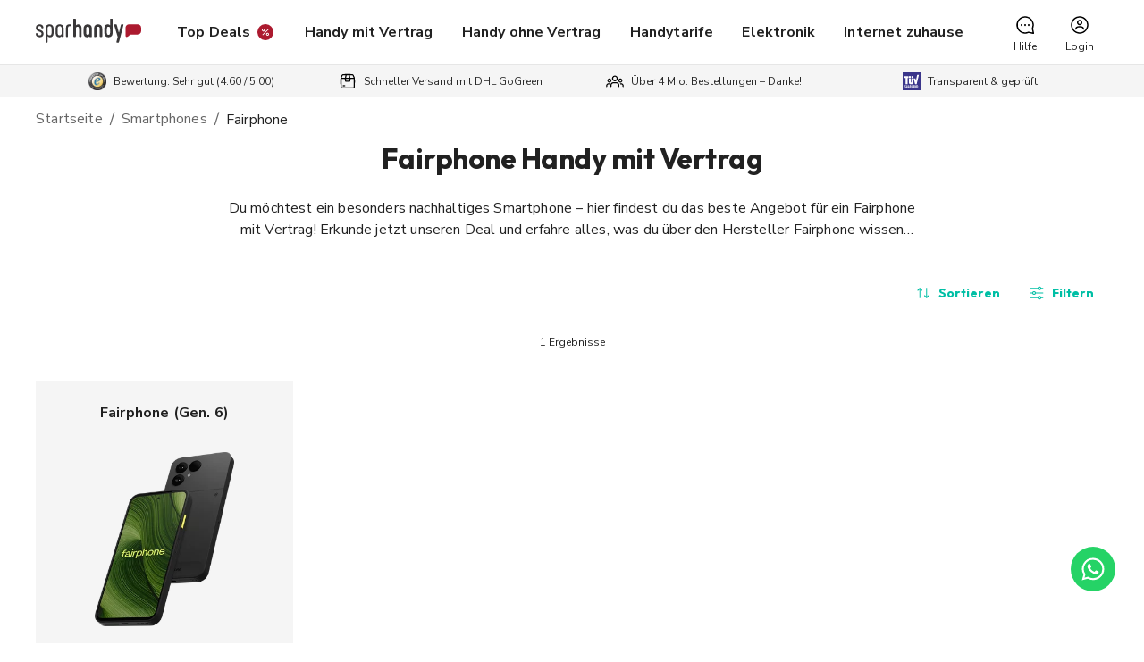

--- FILE ---
content_type: text/html; charset=utf-8
request_url: https://www.sparhandy.de/smartphones/fairphone
body_size: 120406
content:
<!DOCTYPE html><html lang="de"><head><meta charSet="utf-8" data-next-head=""/><meta name="viewport" content="width=device-width" data-next-head=""/><link rel="preconnect" href="https://www.googletagmanager.com" data-next-head=""/><link rel="preconnect" href="https://images.ctfassets.net" crossorigin="anonymous" data-next-head=""/><link rel="preconnect" href="https://images.sparhandy.de" crossorigin="anonymous" data-next-head=""/><link rel="preconnect" href="https://middleware.production.nm.mobilezone.org" data-next-head=""/><link rel="apple-touch-icon" sizes="180x180" href="/apple-touch-icon.png" data-next-head=""/><title data-next-head="">Fairphone Handy mit &amp; ohne Vertrag - Günstige Angebote vergleichen!</title><meta name="description" content="Fairphone Smartphones mit &amp; ohne Vertrag ✓ Günstige Tarife in allen Netzen ✓ Schneller Versand ⇒ Jetzt vergleichen &amp; bestellen!" data-next-head=""/><meta name="robots" content="index,follow" data-next-head=""/><link rel="canonical" href="https://www.sparhandy.de/smartphones/fairphone" data-next-head=""/><meta property="og:title" content="Fairphone Handy mit &amp; ohne Vertrag - Günstige Angebote vergleichen!" data-next-head=""/><meta property="og:description" content="Fairphone Smartphones mit &amp; ohne Vertrag ✓ Günstige Tarife in allen Netzen ✓ Schneller Versand ⇒ Jetzt vergleichen &amp; bestellen!" data-next-head=""/><meta property="og:image" content="https://a.storyblok.com/f/310574/1200x628/68f10e225e/sparhandy_og_image_fallback.jpeg" data-next-head=""/><meta property="og:url" content="https://www.sparhandy.de/smartphones/fairphone" data-next-head=""/><meta property="og:locale" content="de_DE" data-next-head=""/><meta property="og:type" content="website" data-next-head=""/><link rel="apple-touch-icon" sizes="180x180" href="/apple-touch-icon.png"/><link rel="icon" type="image/png" sizes="32x32" href="/favicon-32x32.png"/><link rel="icon" type="image/png" sizes="16x16" href="/favicon-16x16.png"/><link rel="manifest" href="/manifest.json"/><link rel="mask-icon" href="/safari-pinned-tab.svg" color="#D42535"/><link rel="shortcut icon" href="/favicon.ico"/><meta name="msapplication-config" content="/browserconfig.xml"/><meta name="theme-color" content="##fff"/><link rel="preload" href="/_next/static/media/68180864d7f93f02-s.p.woff2" as="font" type="font/woff2" crossorigin="anonymous" data-next-font="size-adjust"/><link rel="preload" href="/_next/static/media/27def796724f7ce3-s.p.woff2" as="font" type="font/woff2" crossorigin="anonymous" data-next-font="size-adjust"/><link rel="preload" href="/_next/static/css/dcf2645507654ff8.css" as="style"/><link rel="preload" as="image" imageSrcSet="https://images.sparhandy.de/f/310574/6dacd5cb30/sparhandy_logo.svg?tr=w-128 1x, https://images.sparhandy.de/f/310574/6dacd5cb30/sparhandy_logo.svg?tr=w-256 2x" data-next-head=""/><script id="google-tag-manager" data-nscript="beforeInteractive">
              (function(w,d,s,l,i){w[l]=w[l]||[];w[l].push({'gtm.start':
              new Date().getTime(),event:'gtm.js'});var f=d.getElementsByTagName(s)[0],
              j=d.createElement(s),dl=l!='dataLayer'?'&l='+l:'';j.async=true;j.type='text/plain';j.setAttribute('data-usercentrics', 'Google Tag Manager');j.src=
              'https://www.googletagmanager.com/gtm.js?id='+i+dl;f.parentNode.insertBefore(j,f);
              })(window,document,'script','dataLayer4','GTM-5ZKH3ZL');
            </script><script id="varify-config" data-nscript="beforeInteractive">
              window.varify = window.varify || {};
              window.varify.cname = true;
              window.varify.iid = 4628;
          </script><link rel="stylesheet" href="/_next/static/css/dcf2645507654ff8.css" data-n-g=""/><noscript data-n-css=""></noscript><script defer="" noModule="" src="/_next/static/chunks/polyfills-42372ed130431b0a.js"></script><script id="varify-script" src="https://va.sparhandy.de/varify.js" defer="" data-nscript="beforeInteractive"></script><script defer="" src="/_next/static/chunks/9568.58137d17ef49eaa1.js"></script><script defer="" src="/_next/static/chunks/2117.29f709f798a0f3e2.js"></script><script defer="" src="/_next/static/chunks/7244.c93ca4975ed1fc19.js"></script><script defer="" src="/_next/static/chunks/5311.24b92ecb66909a9a.js"></script><script defer="" src="/_next/static/chunks/8402.5023a94112df6b25.js"></script><script defer="" src="/_next/static/chunks/1460.27222f591ecac601.js"></script><script defer="" src="/_next/static/chunks/9604.062590fbfab1b55b.js"></script><script defer="" src="/_next/static/chunks/7155.d0735c44594c7646.js"></script><script defer="" src="/_next/static/chunks/9685.fcb8ecf2bd69ce83.js"></script><script defer="" src="/_next/static/chunks/3330.49dd2e045ce771bf.js"></script><script defer="" src="/_next/static/chunks/1855.a59d71f98ce30fa4.js"></script><script defer="" src="/_next/static/chunks/8687.8ee089b0a4d124d4.js"></script><script defer="" src="/_next/static/chunks/9495.477bc3299db8de11.js"></script><script defer="" src="/_next/static/chunks/5796.3772102f8697846a.js"></script><script defer="" src="/_next/static/chunks/9708.730f7d61914438fc.js"></script><script defer="" src="/_next/static/chunks/1788.e756f947947c705e.js"></script><script defer="" src="/_next/static/chunks/7249.6339f8ce6e6d20a5.js"></script><script defer="" src="/_next/static/chunks/8483.181ef0720f11f744.js"></script><script defer="" src="/_next/static/chunks/4756.51785a8ad96c1fd3.js"></script><script defer="" src="/_next/static/chunks/171.b7f9d1f9da93c39b.js"></script><script defer="" src="/_next/static/chunks/5998.ae5240bafa29e00b.js"></script><script defer="" src="/_next/static/chunks/1795.1ffb31e6906fcdad.js"></script><script defer="" src="/_next/static/chunks/7935.6df1d4fc8c59053c.js"></script><script defer="" src="/_next/static/chunks/6417.849bf625d6ae211c.js"></script><script defer="" src="/_next/static/chunks/232.1af29037f0d6fb03.js"></script><script defer="" src="/_next/static/chunks/2711.354de32dff92070f.js"></script><script defer="" src="/_next/static/chunks/7451.b1b17f13ab935944.js"></script><script defer="" src="/_next/static/chunks/8025.eb72a19d81384d17.js"></script><script defer="" src="/_next/static/chunks/465.4e41a6b38df9ad50.js"></script><script defer="" src="/_next/static/chunks/5961.22a377109fbb6796.js"></script><script defer="" src="/_next/static/chunks/9706.da25eccf7a819eb6.js"></script><script defer="" src="/_next/static/chunks/2817.75886e32e396e433.js"></script><script defer="" src="/_next/static/chunks/7488.2412bb85323aaa3b.js"></script><script defer="" src="/_next/static/chunks/6720.4eba257c4e7a6d6c.js"></script><script defer="" src="/_next/static/chunks/6449.94b57c79e9a282aa.js"></script><script defer="" src="/_next/static/chunks/3841.0ee4eba212520afc.js"></script><script defer="" src="/_next/static/chunks/4454.7f61e60da963df8d.js"></script><script defer="" src="/_next/static/chunks/7645.802d57ca7fa5fd77.js"></script><script defer="" src="/_next/static/chunks/5118.9784cf3eda5731c7.js"></script><script defer="" src="/_next/static/chunks/4041.b91111ee7190d8ff.js"></script><script defer="" src="/_next/static/chunks/2638.137bfabfe466b12b.js"></script><script defer="" src="/_next/static/chunks/9553.f853117cba003492.js"></script><script defer="" src="/_next/static/chunks/9407.fe2cf2350f80eb37.js"></script><script defer="" src="/_next/static/chunks/123.2bd3f8f0d620cbde.js"></script><script defer="" src="/_next/static/chunks/9599.a7858b4b1a22d063.js"></script><script defer="" src="/_next/static/chunks/5760.005e4399e81c8ae9.js"></script><script defer="" src="/_next/static/chunks/5768.30c26ee1af4d837a.js"></script><script defer="" src="/_next/static/chunks/8451.ce1ec3838f68ada4.js"></script><script defer="" src="/_next/static/chunks/9464.47a80640396774a3.js"></script><script defer="" src="/_next/static/chunks/7402.132bddaf0bb8b167.js"></script><script defer="" src="/_next/static/chunks/911.5e28cc3c6533764f.js"></script><script defer="" src="/_next/static/chunks/2707.215ac79a07f33a84.js"></script><script defer="" src="/_next/static/chunks/5665.3b638e86e507e677.js"></script><script defer="" src="/_next/static/chunks/5865.a323017f47c518f4.js"></script><script defer="" src="/_next/static/chunks/1334.0ef04334a2c920df.js"></script><script defer="" src="/_next/static/chunks/968.c01a7b39747e9c45.js"></script><script defer="" src="/_next/static/chunks/9760.a7d95ed1336f281f.js"></script><script defer="" src="/_next/static/chunks/2793.6bc5610345dc6006.js"></script><script defer="" src="/_next/static/chunks/4984.62fc2971aeb698e4.js"></script><script defer="" src="/_next/static/chunks/369.af8f352589afb350.js"></script><script defer="" src="/_next/static/chunks/4367.d076b94169aace7e.js"></script><script defer="" src="/_next/static/chunks/275.b9380c357748c3e5.js"></script><script defer="" src="/_next/static/chunks/2127.7314018f6c59505c.js"></script><script src="/_next/static/chunks/webpack-1192222a3ce0cf86.js" defer=""></script><script src="/_next/static/chunks/framework-3365be3b2e75cc67.js" defer=""></script><script src="/_next/static/chunks/main-042a0151668a62a7.js" defer=""></script><script src="/_next/static/chunks/pages/_app-1e8f0a842cd5f952.js" defer=""></script><script src="/_next/static/chunks/c2a77f4d-ce6d1dd81331a693.js" defer=""></script><script src="/_next/static/chunks/59-afac4fc7047bb6d2.js" defer=""></script><script src="/_next/static/chunks/7720-f298d905e2a1c010.js" defer=""></script><script src="/_next/static/chunks/8759-a559c74b67cb9746.js" defer=""></script><script src="/_next/static/chunks/7932-04889e03fc14ef71.js" defer=""></script><script src="/_next/static/chunks/4170-88705db0e9b223b3.js" defer=""></script><script src="/_next/static/chunks/2482-13d3eed6cd3db72a.js" defer=""></script><script src="/_next/static/chunks/8320-ae0121ae94789c2a.js" defer=""></script><script src="/_next/static/chunks/6693-35db066ca787583b.js" defer=""></script><script src="/_next/static/chunks/1595-4fb9adb9bc19120f.js" defer=""></script><script src="/_next/static/chunks/4253-06b34145cbdd9855.js" defer=""></script><script src="/_next/static/chunks/9630-b20400cce2b64214.js" defer=""></script><script src="/_next/static/chunks/2258-3e9f64fa82a6df99.js" defer=""></script><script src="/_next/static/chunks/3272-d713c6567acfed30.js" defer=""></script><script src="/_next/static/chunks/2426-2506b52ba601fd3b.js" defer=""></script><script src="/_next/static/chunks/3207-d080d11f97a87baf.js" defer=""></script><script src="/_next/static/chunks/3379-461a6aa1f58c727e.js" defer=""></script><script src="/_next/static/chunks/6857-eba76a45876ce723.js" defer=""></script><script src="/_next/static/chunks/1444-8f47c3abe2eb11fd.js" defer=""></script><script src="/_next/static/chunks/5197-8a4d4df26e94e321.js" defer=""></script><script src="/_next/static/chunks/2250-f65e4d817056cf22.js" defer=""></script><script src="/_next/static/chunks/9801-16b61d8598c2db53.js" defer=""></script><script src="/_next/static/chunks/573-7f4cc651024a43d8.js" defer=""></script><script src="/_next/static/chunks/5890-08b6ad0e87d4ff51.js" defer=""></script><script src="/_next/static/chunks/2798-8b99e248a6b71bba.js" defer=""></script><script src="/_next/static/chunks/pages/%5B...slug%5D-7e29ffcee88dbced.js" defer=""></script><script src="/_next/static/VpIhIqsVrcCsoIQZynQu4/_buildManifest.js" defer=""></script><script src="/_next/static/VpIhIqsVrcCsoIQZynQu4/_ssgManifest.js" defer=""></script></head><body><link rel="preload" as="image" imageSrcSet="https://images.sparhandy.de/f/310574/6dacd5cb30/sparhandy_logo.svg?tr=w-128 1x, https://images.sparhandy.de/f/310574/6dacd5cb30/sparhandy_logo.svg?tr=w-256 2x"/><div id="__next"><style data-emotion="css-global gd6ixd">html{-webkit-font-smoothing:antialiased;-moz-osx-font-smoothing:grayscale;box-sizing:border-box;-webkit-text-size-adjust:100%;}*,*::before,*::after{box-sizing:inherit;}strong,b{font-weight:700;}body{margin:0;color:rgba(0, 0, 0, 0.87);font-family:'Nunito Sans','Nunito Sans Fallback';font-weight:400;font-size:16px;line-height:24px;letter-spacing:0.00938em;background-color:#ffffff;}@media (min-width:1280px){body{font-size:18px;line-height:26px;}}@media print{body{background-color:#ffffff;}}body::backdrop{background-color:#ffffff;}*{box-sizing:border-box;margin:0;padding:0;border:0;}a{color:#282828;}a:active{color:#828282;}ul{margin-bottom:.35em;}ol{margin-bottom:.35em;padding-left:1.5em;}@media (max-width:599px){.is-hidden-mobile{display:none;}}#__next{display:-webkit-box;display:-webkit-flex;display:-ms-flexbox;display:flex;overflow-anchor:none;-webkit-flex-direction:column;-ms-flex-direction:column;flex-direction:column;min-height:100vh;}#__next main{-webkit-box-flex:1;-webkit-flex-grow:1;-ms-flex-positive:1;flex-grow:1;}html{scroll-behavior:smooth;}[id^=trustbadge-container] [id^=minimized-trustbadge]{display:none!important;}</style><style></style><style data-emotion="css 1khxi9y">.css-1khxi9y{-webkit-transition:height .3s;transition:height .3s;position:relative;}.css-1khxi9y .Header-headerContainer{background-color:#ffffff;border-bottom:1px solid #e6e6e6;position:relative;z-index:1100;}.css-1khxi9y .Header-logo{line-height:1;cursor:pointer;}.css-1khxi9y .Header-logoImage{width:108px;}@media (min-width:1200px){.css-1khxi9y .Header-logoImage{width:118px;}}.css-1khxi9y .Header-navigation{display:-webkit-box;display:-webkit-flex;display:-ms-flexbox;display:flex;-webkit-align-items:center;-webkit-box-align:center;-ms-flex-align:center;align-items:center;-webkit-box-pack:justify;-webkit-justify-content:space-between;justify-content:space-between;height:72px;}@media (min-width:1200px){.css-1khxi9y .Header-navigation{position:relative;z-index:100;}}.css-1khxi9y .Header-navigationList{display:none;}@media (min-width:1200px){.css-1khxi9y .Header-navigationList{-webkit-align-content:center;-ms-flex-line-pack:center;align-content:center;-webkit-box-pack:center;-ms-flex-pack:center;-webkit-justify-content:center;justify-content:center;margin-bottom:0;display:-webkit-box;display:-webkit-flex;display:-ms-flexbox;display:flex;height:100%;}}.css-1khxi9y .Header-navigationSeparator{position:relative;margin-left:32px;}.css-1khxi9y .Header-navigationSeparator:before{content:"";position:absolute;left:-16px;border-left:1px solid #e6e6e6;height:32px;}.css-1khxi9y .Header-navigationListItemLink{-webkit-text-decoration:none;text-decoration:none;display:-webkit-box;display:-webkit-flex;display:-ms-flexbox;display:flex;font-weight:bold;-webkit-align-items:center;-webkit-box-align:center;-ms-flex-align:center;align-items:center;height:100%;}.css-1khxi9y .Header-navigationListItemIcon{margin-left:4px;}.css-1khxi9y .Header-iconList{display:-webkit-box;display:-webkit-flex;display:-ms-flexbox;display:flex;-webkit-align-content:center;-ms-flex-line-pack:center;align-content:center;}.css-1khxi9y .Header-iconListItem{display:-webkit-box;display:-webkit-flex;display:-ms-flexbox;display:flex;-webkit-flex-direction:column;-ms-flex-direction:column;flex-direction:column;-webkit-box-pack:center;-ms-flex-pack:center;-webkit-justify-content:center;justify-content:center;font-size:24px;}.css-1khxi9y .Header-iconListItem img{max-height:100%;max-width:100%;width:30px;height:auto;}@media (min-width:1200px){.css-1khxi9y .Header-iconListItem img{width:37px;}}.css-1khxi9y .Header-iconListItem +.Header-navigationSeparator{margin-left:8px;}@media (min-width:1200px){.css-1khxi9y .Header-hamburgerMenu{display:none;}}@media (max-width:1199.95px){.css-1khxi9y .Header-hideInMobile{display:none;}}.css-1khxi9y .Header-mouseOverMenuContainer{position:absolute;width:100%;background:#ffffff;z-index:1099;}@media (max-width:1199.95px){.css-1khxi9y .Header-mouseOverMenuContainer{display:none;}}</style><header class="css-1khxi9y"><div class="Header-headerContainer"><style data-emotion="css 6ckmr5">.css-6ckmr5{background-color:unset;}</style><style data-emotion="css 1o76f4q">.css-1o76f4q{width:100%;margin-left:auto;box-sizing:border-box;margin-right:auto;padding-left:16px;padding-right:16px;padding-left:24px;padding-right:24px;background-color:unset;}@media (min-width:600px){.css-1o76f4q{padding-left:24px;padding-right:24px;}}@media (min-width:1536px){.css-1o76f4q{max-width:1536px;}}@media (min-width:600px){.css-1o76f4q{padding-left:24px;padding-right:24px;}}@media (min-width:960px){.css-1o76f4q{padding-left:32px;padding-right:32px;}}@media (min-width:1280px){.css-1o76f4q{padding-left:40px;padding-right:40px;}}@media (min-width:1440px){.css-1o76f4q{padding-left:56px;padding-right:56px;}}.css-1o76f4q.MuiContainer-disableGutters{padding-left:0;padding-right:0;}</style><div class="MuiContainer-root MuiContainer-maxWidthXl Container-root css-1o76f4q"><nav class="Header-navigation" role="navigation" aria-label="Main"><style data-emotion="css 1jl4146">.css-1jl4146{margin-left:0;margin-right:0;}</style><style data-emotion="css 1de9tmi">.css-1de9tmi{-webkit-text-decoration:underline;text-decoration:underline;text-decoration-color:rgba(0, 0, 0, 0.4);color:inherit;margin-left:0;margin-right:0;}.css-1de9tmi:hover{text-decoration-color:inherit;}</style><style data-emotion="css 1ujy7h1">.css-1ujy7h1{margin:0;font-family:'Nunito Sans','Nunito Sans Fallback';font-weight:400;font-size:14px;line-height:22px;letter-spacing:0.01071em;color:inherit;-webkit-text-decoration:underline;text-decoration:underline;text-decoration-color:rgba(0, 0, 0, 0.4);color:inherit;margin-left:0;margin-right:0;}@media (min-width:1280px){.css-1ujy7h1{font-size:16px;line-height:24px;}}.css-1ujy7h1 strong{font-weight:700;}.css-1ujy7h1:hover{text-decoration-color:inherit;}</style><a class="MuiTypography-root MuiTypography-body2 MuiLink-root MuiLink-underlineAlways Header-logo css-1ujy7h1" href="/"><style data-emotion="css 1a2v9hb">.css-1a2v9hb{max-width:100%;height:auto;}</style><img alt="Sparhandy" loading="eager" width="113" height="26" decoding="async" data-nimg="1" class="Header-logoImage css-1a2v9hb" style="color:transparent;background-size:cover;background-position:50% 50%;background-repeat:no-repeat;background-image:url(&quot;data:image/svg+xml;charset=utf-8,%3Csvg xmlns=&#x27;http://www.w3.org/2000/svg&#x27; viewBox=&#x27;0 0 113 26&#x27;%3E%3Cfilter id=&#x27;b&#x27; color-interpolation-filters=&#x27;sRGB&#x27;%3E%3CfeGaussianBlur stdDeviation=&#x27;20&#x27;/%3E%3CfeColorMatrix values=&#x27;1 0 0 0 0 0 1 0 0 0 0 0 1 0 0 0 0 0 100 -1&#x27; result=&#x27;s&#x27;/%3E%3CfeFlood x=&#x27;0&#x27; y=&#x27;0&#x27; width=&#x27;100%25&#x27; height=&#x27;100%25&#x27;/%3E%3CfeComposite operator=&#x27;out&#x27; in=&#x27;s&#x27;/%3E%3CfeComposite in2=&#x27;SourceGraphic&#x27;/%3E%3CfeGaussianBlur stdDeviation=&#x27;20&#x27;/%3E%3C/filter%3E%3Cimage width=&#x27;100%25&#x27; height=&#x27;100%25&#x27; x=&#x27;0&#x27; y=&#x27;0&#x27; preserveAspectRatio=&#x27;none&#x27; style=&#x27;filter: url(%23b);&#x27; href=&#x27;[data-uri]&#x27;/%3E%3C/svg%3E&quot;)" srcSet="https://images.sparhandy.de/f/310574/6dacd5cb30/sparhandy_logo.svg?tr=w-128 1x, https://images.sparhandy.de/f/310574/6dacd5cb30/sparhandy_logo.svg?tr=w-256 2x" src="https://images.sparhandy.de/f/310574/6dacd5cb30/sparhandy_logo.svg?tr=w-256"/></a><ul class="Header-navigationList"><style data-emotion="css 1lkjuba">.css-1lkjuba{display:-webkit-box;display:-webkit-flex;display:-ms-flexbox;display:flex;-webkit-align-items:center;-webkit-box-align:center;-ms-flex-align:center;align-items:center;-webkit-box-pack:center;-ms-flex-pack:center;-webkit-justify-content:center;justify-content:center;height:100%;padding-left:16px;padding-right:16px;white-space:nowrap;cursor:pointer;}.css-1lkjuba:hover{padding-top:4px;border-bottom:4px solid #00bfa5;}.css-1lkjuba span{font-weight:700;}</style><li class="css-1lkjuba"><a class="MuiTypography-root MuiTypography-body2 MuiLink-root MuiLink-underlineAlways Header-navigationListItemLink css-1ujy7h1" href="/angebote"><style data-emotion="css dm5b7">strong.css-dm5b7{font-weight:700;}.css-dm5b7.MuiTypography-gutterBottom.MuiTypography-h1{margin-bottom:12px;}.css-dm5b7.MuiTypography-gutterBottom.MuiTypography-h2{margin-bottom:12px;}.css-dm5b7.MuiTypography-gutterBottom.MuiTypography-h3{margin-bottom:12px;}.css-dm5b7.MuiTypography-gutterBottom.MuiTypography-h4{margin-bottom:12px;}.css-dm5b7.MuiTypography-gutterBottom.MuiTypography-h5{margin-bottom:12px;}.css-dm5b7.MuiTypography-gutterBottom.MuiTypography-h6{margin-bottom:12px;}.css-dm5b7.MuiTypography-gutterBottom.MuiTypography-body1{margin-bottom:8px;}.css-dm5b7.MuiTypography-gutterBottom.MuiTypography-body2{margin-bottom:8px;}</style><style data-emotion="css 1sklumw">.css-1sklumw{margin:0;font-family:'Nunito Sans','Nunito Sans Fallback';font-weight:400;font-size:14px;line-height:22px;letter-spacing:0.01071em;}@media (min-width:1280px){.css-1sklumw{font-size:16px;line-height:24px;}}.css-1sklumw strong{font-weight:700;}strong.css-1sklumw{font-weight:700;}.css-1sklumw.MuiTypography-gutterBottom.MuiTypography-h1{margin-bottom:12px;}.css-1sklumw.MuiTypography-gutterBottom.MuiTypography-h2{margin-bottom:12px;}.css-1sklumw.MuiTypography-gutterBottom.MuiTypography-h3{margin-bottom:12px;}.css-1sklumw.MuiTypography-gutterBottom.MuiTypography-h4{margin-bottom:12px;}.css-1sklumw.MuiTypography-gutterBottom.MuiTypography-h5{margin-bottom:12px;}.css-1sklumw.MuiTypography-gutterBottom.MuiTypography-h6{margin-bottom:12px;}.css-1sklumw.MuiTypography-gutterBottom.MuiTypography-body1{margin-bottom:8px;}.css-1sklumw.MuiTypography-gutterBottom.MuiTypography-body2{margin-bottom:8px;}</style><span class="MuiTypography-root MuiTypography-body2 css-1sklumw">Top Deals</span><style data-emotion="css fsgdhk">.css-fsgdhk{font-family:pow-icons;font-size:24px;-webkit-font-smoothing:antialiased;-moz-osx-font-smoothing:grayscale;font-style:normal;color:inherit;display:inline-block;line-height:initial;vertical-align:middle;position:relative;}.css-fsgdhk svg{display:block;}</style><i class="Header-navigationListItemIcon css-fsgdhk" aria-hidden="true"><svg xmlns="http://www.w3.org/2000/svg" width="1em" height="1em" fill="none" viewBox="0 0 24 24"><g clip-path="url(#prefix__a)"><path fill="#AC1A2F" d="M21 12a9 9 0 1 0-18 0 9 9 0 0 0 18 0"></path><path fill="#fff" fill-rule="evenodd" d="M9.652 8.984a.667.667 0 1 0 0 1.335.667.667 0 0 0 0-1.335m-1.18-.511a1.667 1.667 0 1 1 2.358 2.357 1.667 1.667 0 0 1-2.357-2.357m6.787.242a.5.5 0 0 1 0 .707l-5.837 5.837a.5.5 0 0 1-.707-.707l5.837-5.837a.5.5 0 0 1 .707 0m-1.606 5.605a.667.667 0 1 1 1.335 0 .667.667 0 0 1-1.335 0m.667-1.667a1.667 1.667 0 1 0 0 3.335 1.667 1.667 0 0 0 0-3.335" clip-rule="evenodd"></path></g><defs><clipPath id="prefix__a"><path fill="#fff" d="M0 0h24v24H0z"></path></clipPath></defs></svg></i></a></li><li class="css-1lkjuba"><a class="MuiTypography-root MuiTypography-body2 MuiLink-root MuiLink-underlineAlways Header-navigationListItemLink css-1ujy7h1" href="/handy-vertrag"><span class="MuiTypography-root MuiTypography-body2 css-1sklumw">Handy mit Vertrag</span></a></li><li class="css-1lkjuba"><a class="MuiTypography-root MuiTypography-body2 MuiLink-root MuiLink-underlineAlways Header-navigationListItemLink css-1ujy7h1" href="/smartphones"><span class="MuiTypography-root MuiTypography-body2 css-1sklumw">Handy ohne Vertrag</span></a></li><li class="css-1lkjuba"><a class="MuiTypography-root MuiTypography-body2 MuiLink-root MuiLink-underlineAlways Header-navigationListItemLink css-1ujy7h1" href="/tarife"><span class="MuiTypography-root MuiTypography-body2 css-1sklumw">Handytarife</span></a></li><li class="css-1lkjuba"><a class="MuiTypography-root MuiTypography-body2 MuiLink-root MuiLink-underlineAlways Header-navigationListItemLink css-1ujy7h1" href="/elektronik"><span class="MuiTypography-root MuiTypography-body2 css-1sklumw">Elektronik</span></a></li><li class="css-1lkjuba"><a class="MuiTypography-root MuiTypography-body2 MuiLink-root MuiLink-underlineAlways Header-navigationListItemLink css-1ujy7h1" href="/internet"><span class="MuiTypography-root MuiTypography-body2 css-1sklumw">Internet zuhause</span></a></li></ul><div class="Header-iconList"><style data-emotion="css 1f385w9">.css-1f385w9{display:inline-block;text-align:center;padding:8px 16px;cursor:pointer;-webkit-text-decoration:none;text-decoration:none;}.css-1f385w9 .IconButton-icon{margin:auto;margin-top:4px;}.css-1f385w9 .IconButton-text{margin-top:4px;font-size:12px;}</style><div class="Header-iconListItem css-1f385w9" id="3H2vV64PhB4ixgLsZ6enYu" name="Hilfe" type="help" target="default" href="https://www.sparhandy.de/hilfe" tabindex="0" role="button"><style data-emotion="css c34sje">.css-c34sje{font-family:pow-icons;font-size:inherit;-webkit-font-smoothing:antialiased;-moz-osx-font-smoothing:grayscale;font-style:normal;color:inherit;display:inline-block;line-height:initial;vertical-align:middle;position:relative;}.css-c34sje svg{display:block;}</style><i class="IconButton-icon css-c34sje" aria-hidden="true"><svg xmlns="http://www.w3.org/2000/svg" width="1em" height="1em" fill="none" viewBox="0 0 24 24"><path fill="#000" fill-rule="evenodd" d="M11.2 2.283c-4.4.388-8.071 3.77-8.817 8.122-.381 2.221.071 4.615 1.244 6.586.764 1.284 2.038 2.568 3.313 3.34 1.168.707 2.449 1.152 3.9 1.353.453.064 1.801.064 2.3 0 .811-.102 1.602-.306 2.58-.666l.18-.066 2.648.564c1.457.31 2.713.564 2.792.564.306 0 .609-.24.704-.559.045-.148.005-.367-.522-2.892l-.57-2.731.186-.515c.693-1.912.8-3.814.323-5.723-.865-3.46-3.538-6.182-6.955-7.081-1.014-.266-2.319-.384-3.306-.296m1.712 1.519a8.29 8.29 0 0 1 6.096 3.846c.291.469.644 1.218.813 1.724.611 1.836.542 3.999-.183 5.728-.286.681-.303.464.234 3 .261 1.232.471 2.245.466 2.252a100 100 0 0 1-2.183-.454c-1.196-.255-2.265-.465-2.375-.465a1.05 1.05 0 0 0-.44.108c-.971.442-2.2.699-3.347.699a8.234 8.234 0 0 1-8.055-9.941c.716-3.387 3.684-6.095 7.115-6.495a12 12 0 0 1 1.859-.002m-5.217 7.255a1.04 1.04 0 0 0-.567.459c-.092.156-.108.23-.108.487 0 .268.014.326.121.5a.998.998 0 0 0 1.718 0c.107-.174.121-.232.121-.5 0-.257-.016-.331-.108-.487a1.005 1.005 0 0 0-1.177-.459m4 0a1.04 1.04 0 0 0-.567.459c-.092.156-.108.23-.108.487 0 .268.014.326.121.5a.998.998 0 0 0 1.718 0c.107-.174.121-.232.121-.5 0-.257-.016-.331-.108-.487a1.005 1.005 0 0 0-1.177-.459m4 0a1.04 1.04 0 0 0-.567.459c-.092.156-.108.23-.108.487 0 .268.014.326.121.5a.998.998 0 0 0 1.718 0c.107-.174.121-.232.121-.5 0-.257-.016-.331-.108-.487a1.005 1.005 0 0 0-1.177-.459"></path></svg></i><style data-emotion="css m51ir7">.css-m51ir7{margin:0;font-family:'Nunito Sans','Nunito Sans Fallback';font-weight:400;font-size:12px;line-height:16px;letter-spacing:initial;font-size:12px;}strong.css-m51ir7{font-weight:700;}.css-m51ir7.MuiTypography-gutterBottom.MuiTypography-h1{margin-bottom:12px;}.css-m51ir7.MuiTypography-gutterBottom.MuiTypography-h2{margin-bottom:12px;}.css-m51ir7.MuiTypography-gutterBottom.MuiTypography-h3{margin-bottom:12px;}.css-m51ir7.MuiTypography-gutterBottom.MuiTypography-h4{margin-bottom:12px;}.css-m51ir7.MuiTypography-gutterBottom.MuiTypography-h5{margin-bottom:12px;}.css-m51ir7.MuiTypography-gutterBottom.MuiTypography-h6{margin-bottom:12px;}.css-m51ir7.MuiTypography-gutterBottom.MuiTypography-body1{margin-bottom:8px;}.css-m51ir7.MuiTypography-gutterBottom.MuiTypography-body2{margin-bottom:8px;}</style><span class="MuiTypography-root MuiTypography-caption IconButton-text css-m51ir7">Hilfe</span></div><style data-emotion="css 91291v">.css-91291v{margin-left:0;margin-right:0;display:inline-block;text-align:center;padding:8px 16px;cursor:pointer;-webkit-text-decoration:none;text-decoration:none;}.css-91291v .IconButton-icon{margin:auto;margin-top:4px;}.css-91291v .IconButton-text{margin-top:4px;font-size:12px;}</style><style data-emotion="css 13kxohd">.css-13kxohd{-webkit-text-decoration:underline;text-decoration:underline;text-decoration-color:rgba(0, 0, 0, 0.4);color:inherit;margin-left:0;margin-right:0;display:inline-block;text-align:center;padding:8px 16px;cursor:pointer;-webkit-text-decoration:none;text-decoration:none;}.css-13kxohd:hover{text-decoration-color:inherit;}.css-13kxohd .IconButton-icon{margin:auto;margin-top:4px;}.css-13kxohd .IconButton-text{margin-top:4px;font-size:12px;}</style><style data-emotion="css 2vyedm">.css-2vyedm{margin:0;font-family:'Nunito Sans','Nunito Sans Fallback';font-weight:400;font-size:14px;line-height:22px;letter-spacing:0.01071em;color:inherit;-webkit-text-decoration:underline;text-decoration:underline;text-decoration-color:rgba(0, 0, 0, 0.4);color:inherit;margin-left:0;margin-right:0;display:inline-block;text-align:center;padding:8px 16px;cursor:pointer;-webkit-text-decoration:none;text-decoration:none;}@media (min-width:1280px){.css-2vyedm{font-size:16px;line-height:24px;}}.css-2vyedm strong{font-weight:700;}.css-2vyedm:hover{text-decoration-color:inherit;}.css-2vyedm .IconButton-icon{margin:auto;margin-top:4px;}.css-2vyedm .IconButton-text{margin-top:4px;font-size:12px;}</style><a class="MuiTypography-root MuiTypography-body2 MuiLink-root MuiLink-underlineAlways Header-iconListItem Header-hideInMobile css-2vyedm" id="6BqvZ0kZtyRbgKObuKtfyA" name="Login" type="login" href="/login"><i class="IconButton-icon css-c34sje" aria-hidden="true"><svg xmlns="http://www.w3.org/2000/svg" width="1em" height="1em" fill="none" viewBox="0 0 24 24"><path fill="#000" fill-rule="evenodd" d="M11.32 2.28A9.74 9.74 0 0 0 3.258 7.7c-.46.94-.762 1.914-.924 2.98-.097.636-.097 2.004 0 2.64.342 2.253 1.337 4.192 2.942 5.729 1.474 1.413 3.302 2.298 5.404 2.617.636.097 2.004.097 2.64 0 2.251-.342 4.193-1.339 5.728-2.941 1.412-1.473 2.299-3.305 2.618-5.405.097-.636.097-2.004 0-2.64-.443-2.921-2.039-5.388-4.49-6.941-.824-.522-2.118-1.053-3.056-1.253a10.9 10.9 0 0 0-2.8-.206m2 1.578a8.28 8.28 0 0 1 4.628 2.435c1.176 1.231 1.913 2.713 2.2 4.423.1.593.1 1.975 0 2.568-.45 2.685-2.078 4.898-4.491 6.107a8.27 8.27 0 0 1-7.314 0c-.863-.432-1.464-.867-2.167-1.568-1.256-1.253-2.025-2.756-2.324-4.539-.1-.593-.1-1.975 0-2.568.299-1.783 1.066-3.282 2.324-4.54 1.389-1.388 2.977-2.138 5.064-2.391.313-.038 1.715.011 2.08.073m-1.68 2.421c-.846.091-1.656.595-2.156 1.342-.827 1.238-.566 2.968.593 3.926.337.279.585.42.983.559.297.104.364.112.94.112.575 0 .643-.008.94-.112 1.643-.573 2.466-2.336 1.854-3.972-.123-.329-.44-.775-.773-1.085-.629-.588-1.49-.866-2.381-.77m1.014 1.635c.293.144.55.402.706.71.088.172.1.247.1.616 0 .368-.013.447-.103.64-.281.598-.98.965-1.606.841a1.55 1.55 0 0 1-1.108-.841c-.09-.193-.103-.272-.103-.64 0-.369.012-.444.1-.616.199-.39.53-.677.931-.808.104-.034.294-.051.495-.043.272.01.37.034.588.141M9.74 13.426c-.805.173-1.669.747-2.165 1.44-.361.505-.702 1.453-.64 1.782a.756.756 0 0 0 .805.624c.379-.032.61-.266.703-.716.157-.757.789-1.432 1.537-1.64.157-.044.587-.056 2.02-.056s1.863.012 2.02.056c.565.157 1.106.608 1.35 1.124.078.165.162.397.187.516.093.45.324.684.703.716a.756.756 0 0 0 .805-.624c.062-.329-.279-1.277-.64-1.782-.505-.705-1.368-1.273-2.193-1.443-.44-.09-4.066-.088-4.492.003"></path></svg></i><span class="MuiTypography-root MuiTypography-caption IconButton-text css-m51ir7">Login</span></a><span class="Header-iconListItem Header-hamburgerMenu css-1f385w9"><i class="IconButton-icon css-c34sje" aria-hidden="true"><svg xmlns="http://www.w3.org/2000/svg" width="1em" height="1em" fill="none" viewBox="0 0 24 24"><path fill="#000" fill-rule="evenodd" d="M5.311 7.28c-.367.111-.574.408-.543.78a.69.69 0 0 0 .41.601l.198.099h13.248l.198-.099a.69.69 0 0 0 .41-.601c.025-.303-.096-.543-.346-.691L18.7 7.26l-6.64-.007c-3.652-.004-6.689.008-6.749.027m.026 3.997a.78.78 0 0 0-.459.314c-.08.117-.098.192-.098.409 0 .335.109.516.398.661l.198.099h13.248l.198-.099c.556-.28.558-1.029.002-1.333-.115-.063-.597-.068-6.744-.074-3.641-.004-6.675.007-6.743.023m.083 3.982a2 2 0 0 1-.149.038.75.75 0 0 0-.256.153c-.438.384-.296 1.071.261 1.263.196.068 13.252.068 13.448 0a.71.71 0 0 0 .436-.373c.185-.381.044-.801-.34-1.014-.11-.061-.654-.067-6.74-.073a865 865 0 0 0-6.66.006"></path></svg></i><span class="MuiTypography-root MuiTypography-caption IconButton-text css-m51ir7">Menü</span></span></div><style data-emotion="css ia35p9">.css-ia35p9 .Helpcenter-contentwrapper{padding-top:8px;}@media (min-width:600px){.css-ia35p9 .Helpcenter-contentwrapper{padding-top:40px;}}@media (min-width:900px){.css-ia35p9 .Helpcenter-contentwrapper{padding-top:64px;}}.css-ia35p9 .Helpcenter-group{margin-bottom:40px;}.css-ia35p9 .Helpcenter-group:last-child{margin-bottom:0;}.css-ia35p9 .Helpcenter-linkList{margin-bottom:40px;}.css-ia35p9 .Helpcenter-headline{margin-bottom:8px;}.css-ia35p9 .Helpcenter-contactDescription{display:block;margin-bottom:16px;}.css-ia35p9 .Helpcenter-contactsList:first-of-type{margin-bottom:0;}.css-ia35p9 .Helpcenter-contactsList:nth-of-type(1){margin-top:40px;}.css-ia35p9 .Helpcenter-contactsList .MuiButtonBase-root{margin-bottom:4px;padding:16px;}.css-ia35p9 .Helpcenter-button{width:100%;}.css-ia35p9 .Helpcenter-link{-webkit-text-decoration:none;text-decoration:none;}.css-ia35p9 .Helpcenter-collapse .Collapse-control .MuiTypography-root{padding:0;margin-top:8px;}.css-ia35p9 .Helpcenter-collapse .Collapse-control .MuiTypography-root fontSize{font-family:'Nunito Sans','Nunito Sans Fallback';font-weight:400;font-size:12px;line-height:16px;letter-spacing:initial;}</style><style data-emotion="css 1irdzfh">.css-1irdzfh .Drawer-root{background-color:transparent;}.css-1irdzfh .Drawer-content{max-height:75vh;display:-webkit-box;display:-webkit-flex;display:-ms-flexbox;display:flex;-webkit-flex-direction:column;-ms-flex-direction:column;flex-direction:column;width:100%;max-width:100%;background-color:#ffffff;}@media (min-width:1536px){.css-1irdzfh .Drawer-content{height:100vh;}}.css-1irdzfh .Drawer-scroller{max-height:100%;overflow-y:auto;overflow-x:hidden;padding:40px 24px 0px;}@media (min-width:600px){.css-1irdzfh .Drawer-scroller{padding:24px 140px;}}@media (min-width:900px){.css-1irdzfh .Drawer-scroller{padding:24px 40px;}}@media (min-width:1536px){.css-1irdzfh .Drawer-scroller{min-height:100%;}}.css-1irdzfh .Drawer-wrapper{margin:0 auto;}.css-1irdzfh .Drawer-inner{padding-bottom:30px;}.css-1irdzfh .Drawer-inner p{margin-bottom:8px;}.css-1irdzfh .Drawer-inner .StyledFilter-activeFilterWrapper p{margin-bottom:0;}.css-1irdzfh .Modal-headline{font-size:20px;}.css-1irdzfh .Drawer-closeIcon{cursor:pointer;position:absolute;left:auto;top:16px;right:24px;bottom:auto;z-index:1;}.css-1irdzfh .Drawer-footer{position:relative;padding:0;}.css-1irdzfh .Drawer-headline{display:-webkit-box;display:-webkit-flex;display:-ms-flexbox;display:flex;background:#f5f5f5;-webkit-box-pack:center;-ms-flex-pack:center;-webkit-justify-content:center;justify-content:center;padding:18px 0px;}.css-1irdzfh .Drawer-shadow{position:absolute;bottom:100%;left:0;right:0;height:30px;background:linear-gradient(to bottom,  rgba(255,255,255,0) 0%,rgba(255,255,255,.65) 50%,rgba(255,255,255,.8) 100%);filter:progid:DXImageTransform.Microsoft.gradient( startColorstr="#00ffffff", endColorstr="#ffffff",GradientType=0 );}.css-1irdzfh .MuiButton-contained{width:100%;}.css-1irdzfh .Helpcenter-contentwrapper{padding-top:8px;}@media (min-width:600px){.css-1irdzfh .Helpcenter-contentwrapper{padding-top:40px;}}@media (min-width:900px){.css-1irdzfh .Helpcenter-contentwrapper{padding-top:64px;}}.css-1irdzfh .Helpcenter-group{margin-bottom:40px;}.css-1irdzfh .Helpcenter-group:last-child{margin-bottom:0;}.css-1irdzfh .Helpcenter-linkList{margin-bottom:40px;}.css-1irdzfh .Helpcenter-headline{margin-bottom:8px;}.css-1irdzfh .Helpcenter-contactDescription{display:block;margin-bottom:16px;}.css-1irdzfh .Helpcenter-contactsList:first-of-type{margin-bottom:0;}.css-1irdzfh .Helpcenter-contactsList:nth-of-type(1){margin-top:40px;}.css-1irdzfh .Helpcenter-contactsList .MuiButtonBase-root{margin-bottom:4px;padding:16px;}.css-1irdzfh .Helpcenter-button{width:100%;}.css-1irdzfh .Helpcenter-link{-webkit-text-decoration:none;text-decoration:none;}.css-1irdzfh .Helpcenter-collapse .Collapse-control .MuiTypography-root{padding:0;margin-top:8px;}.css-1irdzfh .Helpcenter-collapse .Collapse-control .MuiTypography-root fontSize{font-family:'Nunito Sans','Nunito Sans Fallback';font-weight:400;font-size:12px;line-height:16px;letter-spacing:initial;}</style><style data-emotion="css 138w496">.css-138w496{z-index:1200;}.css-138w496 .Drawer-root{background-color:transparent;}.css-138w496 .Drawer-content{max-height:75vh;display:-webkit-box;display:-webkit-flex;display:-ms-flexbox;display:flex;-webkit-flex-direction:column;-ms-flex-direction:column;flex-direction:column;width:100%;max-width:100%;background-color:#ffffff;}@media (min-width:1536px){.css-138w496 .Drawer-content{height:100vh;}}.css-138w496 .Drawer-scroller{max-height:100%;overflow-y:auto;overflow-x:hidden;padding:40px 24px 0px;}@media (min-width:600px){.css-138w496 .Drawer-scroller{padding:24px 140px;}}@media (min-width:900px){.css-138w496 .Drawer-scroller{padding:24px 40px;}}@media (min-width:1536px){.css-138w496 .Drawer-scroller{min-height:100%;}}.css-138w496 .Drawer-wrapper{margin:0 auto;}.css-138w496 .Drawer-inner{padding-bottom:30px;}.css-138w496 .Drawer-inner p{margin-bottom:8px;}.css-138w496 .Drawer-inner .StyledFilter-activeFilterWrapper p{margin-bottom:0;}.css-138w496 .Modal-headline{font-size:20px;}.css-138w496 .Drawer-closeIcon{cursor:pointer;position:absolute;left:auto;top:16px;right:24px;bottom:auto;z-index:1;}.css-138w496 .Drawer-footer{position:relative;padding:0;}.css-138w496 .Drawer-headline{display:-webkit-box;display:-webkit-flex;display:-ms-flexbox;display:flex;background:#f5f5f5;-webkit-box-pack:center;-ms-flex-pack:center;-webkit-justify-content:center;justify-content:center;padding:18px 0px;}.css-138w496 .Drawer-shadow{position:absolute;bottom:100%;left:0;right:0;height:30px;background:linear-gradient(to bottom,  rgba(255,255,255,0) 0%,rgba(255,255,255,.65) 50%,rgba(255,255,255,.8) 100%);filter:progid:DXImageTransform.Microsoft.gradient( startColorstr="#00ffffff", endColorstr="#ffffff",GradientType=0 );}.css-138w496 .MuiButton-contained{width:100%;}.css-138w496 .Helpcenter-contentwrapper{padding-top:8px;}@media (min-width:600px){.css-138w496 .Helpcenter-contentwrapper{padding-top:40px;}}@media (min-width:900px){.css-138w496 .Helpcenter-contentwrapper{padding-top:64px;}}.css-138w496 .Helpcenter-group{margin-bottom:40px;}.css-138w496 .Helpcenter-group:last-child{margin-bottom:0;}.css-138w496 .Helpcenter-linkList{margin-bottom:40px;}.css-138w496 .Helpcenter-headline{margin-bottom:8px;}.css-138w496 .Helpcenter-contactDescription{display:block;margin-bottom:16px;}.css-138w496 .Helpcenter-contactsList:first-of-type{margin-bottom:0;}.css-138w496 .Helpcenter-contactsList:nth-of-type(1){margin-top:40px;}.css-138w496 .Helpcenter-contactsList .MuiButtonBase-root{margin-bottom:4px;padding:16px;}.css-138w496 .Helpcenter-button{width:100%;}.css-138w496 .Helpcenter-link{-webkit-text-decoration:none;text-decoration:none;}.css-138w496 .Helpcenter-collapse .Collapse-control .MuiTypography-root{padding:0;margin-top:8px;}.css-138w496 .Helpcenter-collapse .Collapse-control .MuiTypography-root fontSize{font-family:'Nunito Sans','Nunito Sans Fallback';font-weight:400;font-size:12px;line-height:16px;letter-spacing:initial;}</style><style data-emotion="css 9ll5p0">.css-9ll5p0.OverlayMenu-root.Drawer-content{width:100vw;padding-top:0;}.css-9ll5p0 .Drawer-scroller{padding-left:0;padding-right:0;}.css-9ll5p0 .OverlayMenu-container{padding-right:0;padding-left:0;padding-bottom:16px;}.css-9ll5p0 .OverlayMenu-container ul{margin-bottom:0;padding-left:0;}.css-9ll5p0 .OverlayMenu-header{display:-webkit-box;display:-webkit-flex;display:-ms-flexbox;display:flex;-webkit-box-pack:center;-ms-flex-pack:center;-webkit-justify-content:center;justify-content:center;-webkit-align-items:center;-webkit-box-align:center;-ms-flex-align:center;align-items:center;padding-left:16px;padding-right:16px;min-height:64px;background-color:#f5f5f5;position:relative;}.css-9ll5p0 .OverlayMenu-headerTitle{font-size:16px;font-weight:700;}@media (min-width:1200px){.css-9ll5p0 .OverlayMenu-headerTitleFirstLevel{display:none;}}.css-9ll5p0 .OverlayMenu-headerTitleIcon{padding-right:12px;font-size:21px;}.css-9ll5p0 .OverlayMenu-backIcon{cursor:pointer;position:absolute;top:0;left:0;padding:20px;}.css-9ll5p0 .OverlayMenu-menuListItemIconList:first-of-type{width:calc(100% + 40px);padding-left:20px;border-bottom:2px solid #f5f5f5;}.css-9ll5p0 .OverlayMenu-closeIcon{cursor:pointer;position:absolute;top:0;right:0;padding:20px;}.css-9ll5p0 .OverlayMenu-showAllButtonContainer{display:-webkit-box;display:-webkit-flex;display:-ms-flexbox;display:flex;-webkit-box-pack:center;-ms-flex-pack:center;-webkit-justify-content:center;justify-content:center;border-bottom:1px solid #f5f5f5;}.css-9ll5p0 .OverlayMenu-showAllButton{color:#00bfa5;cursor:pointer;padding-top:16px;padding-bottom:16px;-webkit-text-decoration:none;text-decoration:none;}.css-9ll5p0 .OverlayMenu-showAllButtonIcon{padding-left:8px;font-size:24px;}.css-9ll5p0 .OverlayMenu-contentContainer{padding-top:24px;padding-bottom:24px;border-top:1px solid #f5f5f5;}.css-9ll5p0 .OverlayMenu-contentContainer:first-of-type{border-top:none;}.css-9ll5p0 .OverlayMenu-contentContainer *:last-child{margin-bottom:0;}.css-9ll5p0 .OverlayMenu-contentContainer .rec-carousel{position:relative;}.css-9ll5p0 .OverlayMenu-contentContainer .rec-slider-container{margin:0;}.css-9ll5p0 .OverlayMenu-contentContainer ul,.css-9ll5p0 .OverlayMenu-contentContainer li{margin-bottom:0;padding-left:0;}.css-9ll5p0 .OverlayMenu-listWrapper{padding-left:16px;padding-right:16px;}.css-9ll5p0 .OverlayMenu-list{display:block;border-top:2px solid #f5f5f5;padding-left:24px;padding-right:24px;}.css-9ll5p0 .OverlayMenu-list:last-of-type{border-bottom:8px solid #f5f5f5;}.css-9ll5p0 .OverlayMenu-list:last-of-type.OverlayMenu-contentContainer{border-bottom:0;}.css-9ll5p0 .OverlayMenu-contentHeadline{font-size:16px;display:block;font-weight:700;}.css-9ll5p0 .OverlayMenu-buttonLink{margin-top:12px;font-size:24px;}.css-9ll5p0 .OverlayMenu-accordion{margin-top:0;}.css-9ll5p0 .OverlayMenu-accordion .MuiAccordion-root{border-top:1px solid #f5f5f5;}.css-9ll5p0 .OverlayMenu-accordion .MuiAccordion-root:last-of-type{border-bottom:none;}.css-9ll5p0 .OverlayMenu-accordion:last-of-type{border-bottom:1px solid #f5f5f5;}.css-9ll5p0 .OverlayMenu-accordion .MuiCollapse-root{margin-left:-20px;background-color:#f5f5f5;width:calc(100% + 40px);padding:0px 20px;}</style><style data-emotion="css 1iv0zt7">.css-1iv0zt7 .Drawer-root{background-color:#ffffff;}.css-1iv0zt7 .Drawer-content{max-height:100%;display:-webkit-box;display:-webkit-flex;display:-ms-flexbox;display:flex;-webkit-flex-direction:column;-ms-flex-direction:column;flex-direction:column;width:100%;max-width:452px;background-color:#ffffff;}@media (min-width:1536px){.css-1iv0zt7 .Drawer-content{height:100vh;}}.css-1iv0zt7 .Drawer-scroller{max-height:100%;overflow-y:auto;overflow-x:hidden;padding:0;}@media (min-width:600px){.css-1iv0zt7 .Drawer-scroller{padding:0;}}@media (min-width:900px){.css-1iv0zt7 .Drawer-scroller{padding:0;}}@media (min-width:1536px){.css-1iv0zt7 .Drawer-scroller{min-height:100%;}}.css-1iv0zt7 .Drawer-wrapper{margin:0 auto;}.css-1iv0zt7 .Drawer-inner{padding-bottom:30px;}.css-1iv0zt7 .Drawer-inner p{margin-bottom:8px;}.css-1iv0zt7 .Drawer-inner .StyledFilter-activeFilterWrapper p{margin-bottom:0;}.css-1iv0zt7 .Modal-headline{font-size:20px;}.css-1iv0zt7 .Drawer-closeIcon{cursor:pointer;position:absolute;left:auto;top:16px;right:24px;bottom:auto;z-index:1;}.css-1iv0zt7 .Drawer-footer{position:relative;padding:0 20px;}.css-1iv0zt7 .Drawer-headline{display:-webkit-box;display:-webkit-flex;display:-ms-flexbox;display:flex;background:#f5f5f5;-webkit-box-pack:center;-ms-flex-pack:center;-webkit-justify-content:center;justify-content:center;padding:18px 0px;}.css-1iv0zt7 .Drawer-shadow{position:absolute;bottom:100%;left:0;right:0;height:30px;background:linear-gradient(to bottom,  rgba(255,255,255,0) 0%,rgba(255,255,255,.65) 50%,rgba(255,255,255,.8) 100%);filter:progid:DXImageTransform.Microsoft.gradient( startColorstr="#00ffffff", endColorstr="#ffffff",GradientType=0 );}.css-1iv0zt7 .MuiButton-contained{width:100%;}.css-1iv0zt7.OverlayMenu-root.Drawer-content{width:100vw;padding-top:0;}.css-1iv0zt7 .Drawer-scroller{padding-left:0;padding-right:0;}.css-1iv0zt7 .OverlayMenu-container{padding-right:0;padding-left:0;padding-bottom:16px;}.css-1iv0zt7 .OverlayMenu-container ul{margin-bottom:0;padding-left:0;}.css-1iv0zt7 .OverlayMenu-header{display:-webkit-box;display:-webkit-flex;display:-ms-flexbox;display:flex;-webkit-box-pack:center;-ms-flex-pack:center;-webkit-justify-content:center;justify-content:center;-webkit-align-items:center;-webkit-box-align:center;-ms-flex-align:center;align-items:center;padding-left:16px;padding-right:16px;min-height:64px;background-color:#f5f5f5;position:relative;}.css-1iv0zt7 .OverlayMenu-headerTitle{font-size:16px;font-weight:700;}@media (min-width:1200px){.css-1iv0zt7 .OverlayMenu-headerTitleFirstLevel{display:none;}}.css-1iv0zt7 .OverlayMenu-headerTitleIcon{padding-right:12px;font-size:21px;}.css-1iv0zt7 .OverlayMenu-backIcon{cursor:pointer;position:absolute;top:0;left:0;padding:20px;}.css-1iv0zt7 .OverlayMenu-menuListItemIconList:first-of-type{width:calc(100% + 40px);padding-left:20px;border-bottom:2px solid #f5f5f5;}.css-1iv0zt7 .OverlayMenu-closeIcon{cursor:pointer;position:absolute;top:0;right:0;padding:20px;}.css-1iv0zt7 .OverlayMenu-showAllButtonContainer{display:-webkit-box;display:-webkit-flex;display:-ms-flexbox;display:flex;-webkit-box-pack:center;-ms-flex-pack:center;-webkit-justify-content:center;justify-content:center;border-bottom:1px solid #f5f5f5;}.css-1iv0zt7 .OverlayMenu-showAllButton{color:#00bfa5;cursor:pointer;padding-top:16px;padding-bottom:16px;-webkit-text-decoration:none;text-decoration:none;}.css-1iv0zt7 .OverlayMenu-showAllButtonIcon{padding-left:8px;font-size:24px;}.css-1iv0zt7 .OverlayMenu-contentContainer{padding-top:24px;padding-bottom:24px;border-top:1px solid #f5f5f5;}.css-1iv0zt7 .OverlayMenu-contentContainer:first-of-type{border-top:none;}.css-1iv0zt7 .OverlayMenu-contentContainer *:last-child{margin-bottom:0;}.css-1iv0zt7 .OverlayMenu-contentContainer .rec-carousel{position:relative;}.css-1iv0zt7 .OverlayMenu-contentContainer .rec-slider-container{margin:0;}.css-1iv0zt7 .OverlayMenu-contentContainer ul,.css-1iv0zt7 .OverlayMenu-contentContainer li{margin-bottom:0;padding-left:0;}.css-1iv0zt7 .OverlayMenu-listWrapper{padding-left:16px;padding-right:16px;}.css-1iv0zt7 .OverlayMenu-list{display:block;border-top:2px solid #f5f5f5;padding-left:24px;padding-right:24px;}.css-1iv0zt7 .OverlayMenu-list:last-of-type{border-bottom:8px solid #f5f5f5;}.css-1iv0zt7 .OverlayMenu-list:last-of-type.OverlayMenu-contentContainer{border-bottom:0;}.css-1iv0zt7 .OverlayMenu-contentHeadline{font-size:16px;display:block;font-weight:700;}.css-1iv0zt7 .OverlayMenu-buttonLink{margin-top:12px;font-size:24px;}.css-1iv0zt7 .OverlayMenu-accordion{margin-top:0;}.css-1iv0zt7 .OverlayMenu-accordion .MuiAccordion-root{border-top:1px solid #f5f5f5;}.css-1iv0zt7 .OverlayMenu-accordion .MuiAccordion-root:last-of-type{border-bottom:none;}.css-1iv0zt7 .OverlayMenu-accordion:last-of-type{border-bottom:1px solid #f5f5f5;}.css-1iv0zt7 .OverlayMenu-accordion .MuiCollapse-root{margin-left:-20px;background-color:#f5f5f5;width:calc(100% + 40px);padding:0px 20px;}</style><style data-emotion="css hpsmb0">.css-hpsmb0{z-index:1200;}.css-hpsmb0 .Drawer-root{background-color:#ffffff;}.css-hpsmb0 .Drawer-content{max-height:100%;display:-webkit-box;display:-webkit-flex;display:-ms-flexbox;display:flex;-webkit-flex-direction:column;-ms-flex-direction:column;flex-direction:column;width:100%;max-width:452px;background-color:#ffffff;}@media (min-width:1536px){.css-hpsmb0 .Drawer-content{height:100vh;}}.css-hpsmb0 .Drawer-scroller{max-height:100%;overflow-y:auto;overflow-x:hidden;padding:0;}@media (min-width:600px){.css-hpsmb0 .Drawer-scroller{padding:0;}}@media (min-width:900px){.css-hpsmb0 .Drawer-scroller{padding:0;}}@media (min-width:1536px){.css-hpsmb0 .Drawer-scroller{min-height:100%;}}.css-hpsmb0 .Drawer-wrapper{margin:0 auto;}.css-hpsmb0 .Drawer-inner{padding-bottom:30px;}.css-hpsmb0 .Drawer-inner p{margin-bottom:8px;}.css-hpsmb0 .Drawer-inner .StyledFilter-activeFilterWrapper p{margin-bottom:0;}.css-hpsmb0 .Modal-headline{font-size:20px;}.css-hpsmb0 .Drawer-closeIcon{cursor:pointer;position:absolute;left:auto;top:16px;right:24px;bottom:auto;z-index:1;}.css-hpsmb0 .Drawer-footer{position:relative;padding:0 20px;}.css-hpsmb0 .Drawer-headline{display:-webkit-box;display:-webkit-flex;display:-ms-flexbox;display:flex;background:#f5f5f5;-webkit-box-pack:center;-ms-flex-pack:center;-webkit-justify-content:center;justify-content:center;padding:18px 0px;}.css-hpsmb0 .Drawer-shadow{position:absolute;bottom:100%;left:0;right:0;height:30px;background:linear-gradient(to bottom,  rgba(255,255,255,0) 0%,rgba(255,255,255,.65) 50%,rgba(255,255,255,.8) 100%);filter:progid:DXImageTransform.Microsoft.gradient( startColorstr="#00ffffff", endColorstr="#ffffff",GradientType=0 );}.css-hpsmb0 .MuiButton-contained{width:100%;}.css-hpsmb0.OverlayMenu-root.Drawer-content{width:100vw;padding-top:0;}.css-hpsmb0 .Drawer-scroller{padding-left:0;padding-right:0;}.css-hpsmb0 .OverlayMenu-container{padding-right:0;padding-left:0;padding-bottom:16px;}.css-hpsmb0 .OverlayMenu-container ul{margin-bottom:0;padding-left:0;}.css-hpsmb0 .OverlayMenu-header{display:-webkit-box;display:-webkit-flex;display:-ms-flexbox;display:flex;-webkit-box-pack:center;-ms-flex-pack:center;-webkit-justify-content:center;justify-content:center;-webkit-align-items:center;-webkit-box-align:center;-ms-flex-align:center;align-items:center;padding-left:16px;padding-right:16px;min-height:64px;background-color:#f5f5f5;position:relative;}.css-hpsmb0 .OverlayMenu-headerTitle{font-size:16px;font-weight:700;}@media (min-width:1200px){.css-hpsmb0 .OverlayMenu-headerTitleFirstLevel{display:none;}}.css-hpsmb0 .OverlayMenu-headerTitleIcon{padding-right:12px;font-size:21px;}.css-hpsmb0 .OverlayMenu-backIcon{cursor:pointer;position:absolute;top:0;left:0;padding:20px;}.css-hpsmb0 .OverlayMenu-menuListItemIconList:first-of-type{width:calc(100% + 40px);padding-left:20px;border-bottom:2px solid #f5f5f5;}.css-hpsmb0 .OverlayMenu-closeIcon{cursor:pointer;position:absolute;top:0;right:0;padding:20px;}.css-hpsmb0 .OverlayMenu-showAllButtonContainer{display:-webkit-box;display:-webkit-flex;display:-ms-flexbox;display:flex;-webkit-box-pack:center;-ms-flex-pack:center;-webkit-justify-content:center;justify-content:center;border-bottom:1px solid #f5f5f5;}.css-hpsmb0 .OverlayMenu-showAllButton{color:#00bfa5;cursor:pointer;padding-top:16px;padding-bottom:16px;-webkit-text-decoration:none;text-decoration:none;}.css-hpsmb0 .OverlayMenu-showAllButtonIcon{padding-left:8px;font-size:24px;}.css-hpsmb0 .OverlayMenu-contentContainer{padding-top:24px;padding-bottom:24px;border-top:1px solid #f5f5f5;}.css-hpsmb0 .OverlayMenu-contentContainer:first-of-type{border-top:none;}.css-hpsmb0 .OverlayMenu-contentContainer *:last-child{margin-bottom:0;}.css-hpsmb0 .OverlayMenu-contentContainer .rec-carousel{position:relative;}.css-hpsmb0 .OverlayMenu-contentContainer .rec-slider-container{margin:0;}.css-hpsmb0 .OverlayMenu-contentContainer ul,.css-hpsmb0 .OverlayMenu-contentContainer li{margin-bottom:0;padding-left:0;}.css-hpsmb0 .OverlayMenu-listWrapper{padding-left:16px;padding-right:16px;}.css-hpsmb0 .OverlayMenu-list{display:block;border-top:2px solid #f5f5f5;padding-left:24px;padding-right:24px;}.css-hpsmb0 .OverlayMenu-list:last-of-type{border-bottom:8px solid #f5f5f5;}.css-hpsmb0 .OverlayMenu-list:last-of-type.OverlayMenu-contentContainer{border-bottom:0;}.css-hpsmb0 .OverlayMenu-contentHeadline{font-size:16px;display:block;font-weight:700;}.css-hpsmb0 .OverlayMenu-buttonLink{margin-top:12px;font-size:24px;}.css-hpsmb0 .OverlayMenu-accordion{margin-top:0;}.css-hpsmb0 .OverlayMenu-accordion .MuiAccordion-root{border-top:1px solid #f5f5f5;}.css-hpsmb0 .OverlayMenu-accordion .MuiAccordion-root:last-of-type{border-bottom:none;}.css-hpsmb0 .OverlayMenu-accordion:last-of-type{border-bottom:1px solid #f5f5f5;}.css-hpsmb0 .OverlayMenu-accordion .MuiCollapse-root{margin-left:-20px;background-color:#f5f5f5;width:calc(100% + 40px);padding:0px 20px;}</style></nav></div></div><div class="Header-mouseOverMenuContainer"><div class="MuiContainer-root MuiContainer-maxWidthXl Container-root css-1o76f4q"><style data-emotion="css 1p2u5gv">.css-1p2u5gv{min-height:350px;display:none;grid-template-columns:15% 30% 20% 20% 15%;padding:40px 0px;}</style><div class="css-1p2u5gv"><style data-emotion="css 18m45lq">.css-18m45lq{padding:0px 20px;grid-column:auto;}.css-18m45lq:first-of-type{padding-left:0;}.css-18m45lq:last-of-type{padding-right:0;}.css-18m45lq .MouseOverMenu-contentWrapper{margin-top:24px;}.css-18m45lq .MouseOverMenu-contentWrapper:first-of-type{margin-top:0;}.css-18m45lq .MouseOverMenu-navigationTitleWrapper{border-bottom:1px solid rgba(0, 0, 0, 0.12);}.css-18m45lq .MouseOverMenu-navigationTitleWrapper:first-of-type{border-top:1px solid rgba(0, 0, 0, 0.12);}</style><div class="css-18m45lq"><div class="MouseOverMenu-navigationTitleWrapper"><style data-emotion="css 11e6suf">.css-11e6suf{position:relative;cursor:pointer;display:-webkit-box;display:-webkit-flex;display:-ms-flexbox;display:flex;-webkit-align-items:center;-webkit-box-align:center;-ms-flex-align:center;align-items:center;background-color:#ffffff;color:rgba(0, 0, 0, 0.87);}@media (min-width:1200px){.css-11e6suf{padding-top:16px;padding-bottom:16px;}}.css-11e6suf .NavigationTitle-subContent{position:absolute;right:0;}.css-11e6suf .NavigationTitle-box{height:100%;width:100%;padding-top:24px;padding-bottom:24px;z-index:10;}@media (min-width:1200px){.css-11e6suf .NavigationTitle-box{padding:0;height:inherit;width:inherit;}}.css-11e6suf a{-webkit-text-decoration:none;text-decoration:none;}.css-11e6suf a:hover{-webkit-text-decoration:underline;text-decoration:underline;}</style><div class="css-11e6suf"><style data-emotion="css mocs9o">.css-mocs9o{margin-left:0;margin-right:0;}</style><style data-emotion="css wf94t2">.css-wf94t2{-webkit-text-decoration:underline;text-decoration:underline;text-decoration-color:rgba(0, 0, 0, 0.4);color:inherit;margin-left:0;margin-right:0;}.css-wf94t2:hover{text-decoration-color:inherit;}</style><style data-emotion="css 17gzyc8">.css-17gzyc8{margin:0;font-family:'Nunito Sans','Nunito Sans Fallback';font-weight:400;font-size:14px;line-height:22px;letter-spacing:0.01071em;color:inherit;-webkit-text-decoration:underline;text-decoration:underline;text-decoration-color:rgba(0, 0, 0, 0.4);color:inherit;margin-left:0;margin-right:0;}@media (min-width:1280px){.css-17gzyc8{font-size:16px;line-height:24px;}}.css-17gzyc8 strong{font-weight:700;}.css-17gzyc8:hover{text-decoration-color:inherit;}</style><a class="MuiTypography-root MuiTypography-body2 MuiLink-root MuiLink-underlineAlways NavigationTitle-box MuiBox-root css-17gzyc8" href="/handy-vertrag"><style data-emotion="css 14ewxq5">.css-14ewxq5{display:-webkit-box;display:-webkit-flex;display:-ms-flexbox;display:flex;-webkit-align-items:center;-webkit-box-align:center;-ms-flex-align:center;align-items:center;-webkit-flex:1;-ms-flex:1;flex:1;font-weight:700;color:inherit;}.css-14ewxq5 .NavigationTitle-menuListIconContainer{padding:8px;margin-right:4px;display:-webkit-box;display:-webkit-flex;display:-ms-flexbox;display:flex;-webkit-box-pack:center;-ms-flex-pack:center;-webkit-justify-content:center;justify-content:center;}@media (min-width:1200px){.css-14ewxq5 .NavigationTitle-menuListIconContainer{padding:0px;margin-right:16px;}}.css-14ewxq5 .NavigationTitle-menuListAdditionalIconContainer{padding:0px 0px 0px 8px;}.css-14ewxq5 .NavigationTitle-contentHeadline{font-size:20px;font-weight:700;display:block;}@media (min-width:1200px){.css-14ewxq5 .NavigationTitle-contentHeadline{font-size:16px;font-weight:400;white-space:normal;word-break:break-word;-webkit-hyphens:auto;-moz-hyphens:auto;-ms-hyphens:auto;hyphens:auto;}}</style><div class="css-14ewxq5"><i class="NavigationTitle-menuListIconContainer css-fsgdhk" aria-hidden="true"><svg xmlns="http://www.w3.org/2000/svg" width="1em" height="1em" fill="none" viewBox="0 0 24 24"><path fill="#000" fill-rule="evenodd" d="M7.617 2.283q-.873.101-1.552.781a2.74 2.74 0 0 0-.696 1.116l-.109.32v15l.109.32c.151.445.362.783.695 1.116.334.334.674.545 1.116.693.315.105.341.107 1.583.122 1.428.018 1.531.004 1.762-.226a.74.74 0 0 0-.348-1.247c-.086-.02-.665-.037-1.285-.037-1.033-.001-1.147-.008-1.345-.082-.258-.096-.542-.362-.674-.63l-.093-.189V4.66l.093-.188a1.43 1.43 0 0 1 .599-.599c.163-.081.26-.095.738-.106l.55-.013v.741c0 .895.043 1.056.366 1.379.376.377.293.366 2.874.366s2.498.011 2.874-.366c.323-.323.366-.484.366-1.379v-.741l.55.013c.478.011.575.025.738.106.239.118.481.36.599.599l.093.188.02 2.78c.022 3.073.007 2.904.28 3.134a.75.75 0 0 0 1.201-.377c.029-.108.039-1.048.031-2.928L18.739 4.5l-.108-.32a2.7 2.7 0 0 0-.696-1.116c-.472-.471-.961-.709-1.606-.783-.422-.049-8.296-.046-8.712.002M13.76 4.26v.5h-3.52v-1h3.52zm1.394 8.02a2 2 0 0 0-.498.156c-.242.113-.377.232-1.18 1.036-.57.57-.942.975-1.001 1.088-.217.42-.209.321-.225 2.98-.015 2.636-.005 2.824.171 3.213.115.252.523.677.774.804.377.193.526.202 3.305.202s2.928-.009 3.305-.202c.223-.113.639-.529.752-.752.196-.383.202-.488.202-3.805s-.006-3.422-.202-3.805c-.122-.24-.533-.634-.797-.765a2 2 0 0 0-.5-.148c-.317-.046-3.756-.047-4.106-.002m4.013 1.546c.07.063.073.214.073 3.167 0 2.829-.006 3.107-.066 3.174-.063.069-.198.073-2.667.073-2.364 0-2.607-.006-2.674-.066-.069-.063-.073-.192-.073-2.469v-2.403l.771-.771.771-.771h1.896c1.708 0 1.903.007 1.969.066"></path></svg></i><span class="MuiTypography-root MuiTypography-body2 NavigationTitle-contentHeadline css-1sklumw">Handyvertrag mit Handy</span></div></a></div></div><div class="MouseOverMenu-contentWrapper"><strong class="MuiTypography-root MuiTypography-body2 css-1sklumw">Derzeit beliebt</strong><style data-emotion="css 168zi7o">.css-168zi7o{margin-bottom:0;padding-left:0;display:block;-webkit-box-flex-wrap:wrap;-webkit-flex-wrap:wrap;-ms-flex-wrap:wrap;flex-wrap:wrap;}.css-168zi7o .List-headline{display:block;margin-top:16px;-webkit-flex:auto;-ms-flex:auto;flex:auto;font-size:16px;}.css-168zi7o .List-headline a{-webkit-text-decoration:none;text-decoration:none;}.css-168zi7o .List-headline a:hover{-webkit-text-decoration:underline;text-decoration:underline;}</style><ul class="css-168zi7o"><li class="List-headline"><style data-emotion="css 1i68ihd">.css-1i68ihd{-webkit-text-decoration:none;text-decoration:none;color:inherit;display:-webkit-box;display:-webkit-flex;display:-ms-flexbox;display:flex;-webkit-align-items:center;-webkit-box-align:center;-ms-flex-align:center;align-items:center;}.css-1i68ihd .List-iconListIcon{font-size:50px;}.css-1i68ihd .List-iconListIcon svg{color:#282828;border-radius:50%;}.css-1i68ihd .List-iconListTitle{display:block;text-align:center;font-size:16px;margin-left:8px;margin-right:16px;}</style><style data-emotion="css 1k67hc9">.css-1k67hc9{margin-left:0;margin-right:0;-webkit-text-decoration:none;text-decoration:none;color:inherit;display:-webkit-box;display:-webkit-flex;display:-ms-flexbox;display:flex;-webkit-align-items:center;-webkit-box-align:center;-ms-flex-align:center;align-items:center;}.css-1k67hc9 .List-iconListIcon{font-size:50px;}.css-1k67hc9 .List-iconListIcon svg{color:#282828;border-radius:50%;}.css-1k67hc9 .List-iconListTitle{display:block;text-align:center;font-size:16px;margin-left:8px;margin-right:16px;}</style><style data-emotion="css p9mzwl">.css-p9mzwl{-webkit-text-decoration:underline;text-decoration:underline;text-decoration-color:rgba(0, 0, 0, 0.4);color:inherit;margin-left:0;margin-right:0;-webkit-text-decoration:none;text-decoration:none;color:inherit;display:-webkit-box;display:-webkit-flex;display:-ms-flexbox;display:flex;-webkit-align-items:center;-webkit-box-align:center;-ms-flex-align:center;align-items:center;}.css-p9mzwl:hover{text-decoration-color:inherit;}.css-p9mzwl .List-iconListIcon{font-size:50px;}.css-p9mzwl .List-iconListIcon svg{color:#282828;border-radius:50%;}.css-p9mzwl .List-iconListTitle{display:block;text-align:center;font-size:16px;margin-left:8px;margin-right:16px;}</style><style data-emotion="css jbr0w2">.css-jbr0w2{margin:0;font-family:'Nunito Sans','Nunito Sans Fallback';font-weight:400;font-size:16px;line-height:24px;letter-spacing:0.00938em;color:inherit;-webkit-text-decoration:underline;text-decoration:underline;text-decoration-color:rgba(0, 0, 0, 0.4);color:inherit;margin-left:0;margin-right:0;-webkit-text-decoration:none;text-decoration:none;color:inherit;display:-webkit-box;display:-webkit-flex;display:-ms-flexbox;display:flex;-webkit-align-items:center;-webkit-box-align:center;-ms-flex-align:center;align-items:center;}@media (min-width:1280px){.css-jbr0w2{font-size:18px;line-height:26px;}}.css-jbr0w2:hover{text-decoration-color:inherit;}.css-jbr0w2 .List-iconListIcon{font-size:50px;}.css-jbr0w2 .List-iconListIcon svg{color:#282828;border-radius:50%;}.css-jbr0w2 .List-iconListTitle{display:block;text-align:center;font-size:16px;margin-left:8px;margin-right:16px;}</style><a class="MuiTypography-root MuiTypography-body1 MuiLink-root MuiLink-underlineAlways css-jbr0w2" href="/smartphones/apple">iPhone mit Vertrag</a></li><li class="List-headline"><a class="MuiTypography-root MuiTypography-body1 MuiLink-root MuiLink-underlineAlways css-jbr0w2" href="/smartphones/dual-sim-handys">Dual SIM Handys</a></li><li class="List-headline"><a class="MuiTypography-root MuiTypography-body1 MuiLink-root MuiLink-underlineAlways css-jbr0w2" href="/smartphones/5g-handys">5G Handys</a></li><li class="List-headline"><a class="MuiTypography-root MuiTypography-body1 MuiLink-root MuiLink-underlineAlways css-jbr0w2" href="/smartphones/esim-handys">eSIM-fähige Handys</a></li><li class="List-headline"><a class="MuiTypography-root MuiTypography-body1 MuiLink-root MuiLink-underlineAlways css-jbr0w2" href="/info/bestenliste/android-handys">Android Handys</a></li><li class="List-headline"><a class="MuiTypography-root MuiTypography-body1 MuiLink-root MuiLink-underlineAlways css-jbr0w2" href="/info/vergleich/handy">Handyvergleich</a></li></ul></div></div><div class="css-18m45lq"><div class="MouseOverMenu-contentWrapper"><strong class="MuiTypography-root MuiTypography-body2 css-1sklumw">Hersteller</strong><style data-emotion="css 13z435x">.css-13z435x{margin-bottom:0;padding-left:0;display:-webkit-box;display:-webkit-flex;display:-ms-flexbox;display:flex;-webkit-box-flex-wrap:wrap;-webkit-flex-wrap:wrap;-ms-flex-wrap:wrap;flex-wrap:wrap;}.css-13z435x .List-headline{display:block;margin-top:16px;-webkit-flex:50%;-ms-flex:50%;flex:50%;font-size:16px;}.css-13z435x .List-headline a{-webkit-text-decoration:none;text-decoration:none;}.css-13z435x .List-headline a:hover{-webkit-text-decoration:underline;text-decoration:underline;}</style><ul class="css-13z435x"><li class="List-headline"><a class="MuiTypography-root MuiTypography-body1 MuiLink-root MuiLink-underlineAlways css-jbr0w2" href="/smartphones/apple"><i class="List-iconListIcon css-c34sje" aria-hidden="true"><svg xmlns="http://www.w3.org/2000/svg" width="1em" height="1em" viewBox="0 0 50 50"><g data-name="Gruppe 7089"><path d="M25 0A25 25 0 1 1 0 25 25 25 0 0 1 25 0" style="fill:#ccc"></path><path d="M24 0A24 24 0 1 1 0 24 24 24 0 0 1 24 0" data-name="base" style="fill:#fff" transform="translate(1 1)"></path></g><path d="M119.771 101.707a13.4 13.4 0 0 1-1.272 2.328 11.7 11.7 0 0 1-1.644 2.009 3.17 3.17 0 0 1-2.116.94 5.2 5.2 0 0 1-1.959-.477 5.5 5.5 0 0 0-2.1-.477 5.7 5.7 0 0 0-2.159.477 5.6 5.6 0 0 1-1.873.492 2.96 2.96 0 0 1-2.159-.969 12.4 12.4 0 0 1-1.716-2.082 14.3 14.3 0 0 1-1.816-3.658 13.4 13.4 0 0 1-.758-4.351 8.1 8.1 0 0 1 1.029-4.164 6 6 0 0 1 2.159-2.212 5.8 5.8 0 0 1 2.931-.839 6.6 6.6 0 0 1 2.259.535 7.4 7.4 0 0 0 1.8.535 11.6 11.6 0 0 0 1.987-.622 6.6 6.6 0 0 1 2.7-.492 5.7 5.7 0 0 1 4.5 2.4 5.282 5.282 0 0 0-1.015 8.414 5.4 5.4 0 0 0 1.644 1.1c-.136.39-.279.766-.422 1.113m-4.589-18.244a5.15 5.15 0 0 1-1.3 3.368 4.41 4.41 0 0 1-3.674 1.836 4 4 0 0 1-.029-.448 5.45 5.45 0 0 1 3.045-4.67 4.9 4.9 0 0 1 1.915-.549 2.4 2.4 0 0 1 .043.463" data-name="Pfad 885" style="fill:#333" transform="translate(-85.2 -70)"></path></svg></i><span class="List-iconListTitle">Apple</span></a></li><li class="List-headline"><a class="MuiTypography-root MuiTypography-body1 MuiLink-root MuiLink-underlineAlways css-jbr0w2" href="/smartphones/samsung"><i class="List-iconListIcon css-c34sje" aria-hidden="true"><svg xmlns="http://www.w3.org/2000/svg" width="1em" height="1em" viewBox="0 0 50 50"><g data-name="Gruppe 7084"><path d="M25 0A25 25 0 1 1 0 25 25 25 0 0 1 25 0" style="fill:#ccc"></path><path d="M24 0A24 24 0 1 1 0 24 24 24 0 0 1 24 0" data-name="base" style="fill:#fff" transform="translate(1 1)"></path></g><g data-name="Gruppe 1417" style="clip-path:url(#prefix__nu9pws8dha)" transform="translate(6 22)"><g data-name="Gruppe 1416" style="clip-path:url(#prefix__nu9pws8dha)"><path d="M41.836 151.6a.6.6 0 0 1 0-.287.507.507 0 0 1 1 .136v.348h1.348v-.393c0-1.224-1.07-1.406-1.832-1.406-.967 0-1.759.333-1.905 1.239a1.9 1.9 0 0 0 .015.756c.234 1.149 2.169 1.481 2.447 2.207a.65.65 0 0 1 .015.408.47.47 0 0 1-.528.378.49.49 0 0 1-.542-.514v-.544H40.4v.423c0 1.254.953 1.632 1.978 1.632.982 0 1.788-.348 1.92-1.285a3.6 3.6 0 0 0 0-.922c-.249-1.164-2.3-1.511-2.462-2.176m17.674.015a.6.6 0 0 1 0-.287.46.46 0 0 1 .5-.378.465.465 0 0 1 .5.5v.348h1.33v-.393c0-1.209-1.055-1.39-1.8-1.39-.953 0-1.744.333-1.876 1.239a1.8 1.8 0 0 0 .015.741c.234 1.134 2.14 1.466 2.418 2.176a1 1 0 0 1 .015.408.47.47 0 0 1-.528.378.485.485 0 0 1-.542-.5v-.544h-1.468v.423c0 1.239.938 1.617 1.949 1.617.967 0 1.773-.348 1.905-1.27a2.7 2.7 0 0 0-.015-.907c-.22-1.164-2.257-1.511-2.4-2.161m12.325 3.053-1.275-4.5h-2.026v5.547h1.334l-.073-4.655 1.378 4.655h1.934v-5.547h-1.349l.073 4.5zm-25.631-4.5-1.011 5.607h1.465l.762-5.184.747 5.184h1.451l-1-5.607zm8.207 0-.689 4.383-.689-4.383H50.82l-.117 5.607h1.363l.029-5.184.938 5.184h1.377l.938-5.184.044 5.184h1.363l-.117-5.607zm12.632 0h-1.381v4.141a1 1 0 0 1-.015.212.5.5 0 0 1-.528.408.474.474 0 0 1-.513-.408 1 1 0 0 1-.015-.212v-4.141h-1.376v4.02a3 3 0 0 0 .015.378c.088 1.043.894 1.39 1.89 1.39s1.8-.332 1.89-1.39a3 3 0 0 0 .015-.378v-4.02zm9.423 2.463v.816h.557v.816a1 1 0 0 1-.015.212.584.584 0 0 1-1.114 0 1 1 0 0 1-.015-.212v-2.554a.8.8 0 0 1 .029-.272.564.564 0 0 1 1.084 0 2 2 0 0 1 .015.212v.317h1.363v-.181s0-.2-.015-.378c-.1-1.058-.938-1.39-1.905-1.39s-1.788.333-1.905 1.39a3 3 0 0 0-.029.378v2.358c0 .106 0 .181.015.363.088 1.028.953 1.39 1.905 1.39s1.817-.363 1.905-1.39c.015-.181.015-.272.015-.363v-1.5h-1.89z" data-name="Pfad 886" style="fill:#333" transform="translate(-40.385 -149.985)"></path></g></g></svg></i><span class="List-iconListTitle">Samsung</span></a></li><li class="List-headline"><a class="MuiTypography-root MuiTypography-body1 MuiLink-root MuiLink-underlineAlways css-jbr0w2" href="/smartphones/xiaomi"><i class="List-iconListIcon css-c34sje" aria-hidden="true"><svg xmlns="http://www.w3.org/2000/svg" width="1em" height="1em" viewBox="0 0 50 50"><g data-name="Gruppe 7085"><path fill="#ccc" d="M25 0A25 25 0 1 1 0 25 25 25 0 0 1 25 0"></path><path fill="#fff" d="M25 1A24 24 0 1 1 1 25 24 24 0 0 1 25 1" data-name="base"></path></g><path fill="#333" d="M33.227 16.272C31.2 14.232 28.3 14 24.739 14s-6.48.232-8.5 2.287S14 21.3 14 24.912s.213 6.569 2.236 8.624 4.944 2.257 8.5 2.257 6.48-.2 8.5-2.257 2.236-5.008 2.236-8.624-.207-6.584-2.245-8.64m-9.279 12.674a.137.137 0 0 1-.137.139h-1.825a.137.137 0 0 1-.137-.139v-4.869a.137.137 0 0 1 .137-.139h1.825a.137.137 0 0 1 .137.139Zm3.59 0a.137.137 0 0 1-.137.139h-1.749a.137.137 0 0 1-.137-.139v-4.189a2.9 2.9 0 0 0-.411-1.87 2.28 2.28 0 0 0-1.536-.417H20.4a.137.137 0 0 0-.137.139v6.337a.137.137 0 0 1-.137.139h-1.749a.137.137 0 0 1-.137-.139v-8.084a.137.137 0 0 1 .137-.139h5.035c1.308 0 2.692.062 3.362.757.684.7.745 2.087.745 3.431v4.034Zm3.59 0a.137.137 0 0 1-.137.139h-1.749a.137.137 0 0 1-.137-.139v-8.084a.137.137 0 0 1 .137-.139h1.749a.137.137 0 0 1 .137.139Z" data-name="Pfad 5984"></path></svg></i><span class="List-iconListTitle">Xiaomi</span></a></li><li class="List-headline"><a class="MuiTypography-root MuiTypography-body1 MuiLink-root MuiLink-underlineAlways css-jbr0w2" href="/smartphones/google"><i class="List-iconListIcon css-c34sje" aria-hidden="true"><svg xmlns="http://www.w3.org/2000/svg" width="1em" height="1em" viewBox="0 0 50 50"><g data-name="Gruppe 7081"><path d="M25 0A25 25 0 1 1 0 25 25 25 0 0 1 25 0" style="fill:#ccc"></path><path d="M24 0A24 24 0 1 1 0 24 24 24 0 0 1 24 0" data-name="base" style="fill:#fff" transform="translate(1 1)"></path></g><path d="M92.948 100.031c.058.157.116.328.189.485a7.25 7.25 0 0 0 4.407 4.091 6.6 6.6 0 0 0 1.905.356 7.8 7.8 0 0 0 3.592-.641 7 7 0 0 0 .844-.456 5.3 5.3 0 0 0 1.862-1.924 5.5 5.5 0 0 0 .64-1.7q.022-.064-.044-.043h-6.458c-.073 0-.073-.014-.073-.071v-4.472c0-.057.015-.086.073-.086h11.374c.058 0 .073.014.087.071.058.356.116.713.145 1.069.029.285.044.57.058.841q.022.47 0 .941-.022.577-.087 1.155a12.5 12.5 0 0 1-.364 1.924 11.2 11.2 0 0 1-1.629 3.492 10.7 10.7 0 0 1-1.513 1.725 11 11 0 0 1-4.087 2.352 13 13 0 0 1-2.211.485 14 14 0 0 1-2.022.114 12.3 12.3 0 0 1-6.559-1.981 12 12 0 0 1-4.174-4.575.07.07 0 0 1-.029-.057c1.353-1.026 2.705-2.053 4.072-3.093zm-.029-.071a7.1 7.1 0 0 1-.364-2.067 6.5 6.5 0 0 1 .16-1.6 7.34 7.34 0 0 1 6.472-5.758 7.3 7.3 0 0 1 2.225.143 6.4 6.4 0 0 1 3.011 1.582c.044.043.058.029.1 0l2.516-2.466.9-.884c.029-.029.044-.057 0-.086-.087-.071-.16-.143-.247-.214a11.7 11.7 0 0 0-3.883-2.224 12.64 12.64 0 0 0-5.963-.5 10.7 10.7 0 0 0-2.487.67 12.1 12.1 0 0 0-6.545 5.887 11.5 11.5 0 0 0-1.251 5 11.4 11.4 0 0 0 .218 2.566 11.8 11.8 0 0 0 .844 2.623 3 3 0 0 0 .247.485c1.353-1.041 2.72-2.067 4.072-3.107-.011.007-.011-.021-.025-.05" data-name="Pfad 883" style="fill:#333" transform="translate(-74.561 -72.74)"></path></svg></i><span class="List-iconListTitle">Google</span></a></li><li class="List-headline"><a class="MuiTypography-root MuiTypography-body1 MuiLink-root MuiLink-underlineAlways css-jbr0w2" href="/smartphones/fairphone"><i class="List-iconListIcon css-c34sje" aria-hidden="true"><svg xmlns="http://www.w3.org/2000/svg" viewBox="0 0 50 50" width="1em" height="1em"><path fill="#ccc" d="M25 0c13.81 0 25 11.19 25 25S38.81 50 25 50 0 38.81 0 25 11.19 0 25 0"></path><path fill="#fff" d="M25 1c13.25 0 24 10.75 24 24S38.25 49 25 49 1 38.25 1 25 11.75 1 25 1"></path><g fill="#333"><path d="M10.31 25.24c.21-.51.4-1 .62-1.5.09.51.21 1 .31 1.5zm.2-3.17c-.84 1.72-1.59 3.43-2.28 5.16h1.06c.16 0 .29-.1.35-.25.09-.22.18-.44.25-.66h1.57c.04.22.12.44.18.66.03.14.16.25.31.25h1.09c-.49-1.72-.88-3.43-1.24-5.16h-1.3ZM13.68 27.24h1.28c.12-1.71.26-3.41.53-5.12h-1.28c-.24 1.68-.41 3.41-.53 5.12M18.97 23.93a.7.7 0 0 1-.75.66h-.66c.04-.44.09-.88.16-1.35h.62c.43.01.68.24.63.69m1.28-.06v-.04c.09-.42-.02-.86-.29-1.19a1.7 1.7 0 0 0-1.41-.51h-2.31c-.07.38-.12.78-.16 1.15h.35c-.18 1.32-.29 2.66-.38 3.99h1.28q.045-.795.12-1.59h.47c.21.47.43.93.65 1.4.05.11.17.18.29.18h1.24c-.31-.62-.6-1.24-.88-1.87.59-.27.99-.85 1.04-1.5M23.69 23.96c-.02.41-.37.73-.78.71h-.45c.04-.49.12-.93.16-1.41h.44c.46 0 .69.22.63.71m-.43-1.88h-2.15c-.04.38-.12.78-.16 1.15h.35c-.18 1.32-.29 2.63-.38 3.99h1.28c.03-.49.07-1 .12-1.49h.49c1.09.07 2.05-.75 2.15-1.84v-.03c.15-1.13-.51-1.78-1.69-1.78M28.22 24.04h-1.41c.07-.65.16-1.31.25-1.96h-1.28a59 59 0 0 0-.53 5.12h1.28c.04-.66.09-1.32.16-1.97h1.41c-.07.66-.12 1.32-.16 1.97h1.28c.12-1.71.26-3.41.53-5.12h-1.28c-.09.66-.18 1.31-.25 1.96M38.15 24.69c-.49-.88-.96-1.76-1.37-2.66-.6.12-.57.09-1.18.21a50 50 0 0 0-.51 5.03h1.26c.04-.88.13-1.79.22-2.68.44.84.93 1.68 1.41 2.53.06.09.16.15.26.16h.97c.09-1.71.27-3.42.53-5.12h-1.26c-.13.79-.25 1.66-.34 2.53M6.53 24.19c.04-.31.07-.6.12-.91H9c.04-.4.12-.79.16-1.19H5.19c-.07.4-.12.79-.18 1.19h.34c-.16 1.31-.29 2.62-.35 3.94h1.28c.04-.65.09-1.26.13-1.91h1.37c.2 0 .37-.15.38-.35.03-.26.04-.51.09-.78H6.53v.02ZM41.63 26.06c.03-.29.04-.57.07-.88h1.4a.4.4 0 0 0 .4-.35c.03-.25.04-.49.07-.74h-1.75c.03-.29.07-.56.12-.84h2.18c.04-.38.12-.78.16-1.15h-3.79c-.07.38-.12.78-.16 1.15h.35c-.18 1.32-.29 2.63-.38 3.97h3.47c.03-.38.04-.78.09-1.15h-2.22v-.02ZM33.32 24.78v.09c-.09.88-.49 1.28-1.09 1.28s-.97-.53-.88-1.41v-.09c.09-.88.57-1.41 1.15-1.41.28 0 .53.14.66.38l-.18.18c.25.26.37.62.34.99m.7-2 .18-.18c-.38-.41-.92-.64-1.49-.62-1.42.06-2.56 1.2-2.63 2.62 0 .04 0 .08-.03.12a2.13 2.13 0 0 0 1.62 2.54 2.484 2.484 0 0 0 2.97-2.41c0-.04 0-.08.03-.12a2.7 2.7 0 0 0-.65-1.96"></path></g></svg></i><span class="List-iconListTitle">Fairphone</span></a></li><li class="List-headline"><a class="MuiTypography-root MuiTypography-body1 MuiLink-root MuiLink-underlineAlways css-jbr0w2" href="/smartphones/nothing"><i class="List-iconListIcon css-c34sje" aria-hidden="true"><svg xmlns="http://www.w3.org/2000/svg" width="1em" height="1em" viewBox="0 0 50 50"><g data-name="Gruppe 7079"><path d="M25 0A25 25 0 1 1 0 25 25 25 0 0 1 25 0" style="fill:#ccc"></path><path d="M24 0A24 24 0 1 1 0 24 24 24 0 0 1 24 0" data-name="base" style="fill:#fff" transform="translate(1 1)"></path></g><g data-name="Gruppe 5255"><path d="M33.35 151.612a.529.529 0 1 1 .529.529.527.527 0 0 1-.529-.529m0-1.6a.529.529 0 1 1 .529.529.51.51 0 0 1-.529-.529m0-1.588a.529.529 0 1 1 .529.529.527.527 0 0 1-.529-.529m0-1.588a.529.529 0 1 1 .529.529.527.527 0 0 1-.529-.529m0-1.6a.529.529 0 1 1 .529.529.527.527 0 0 1-.529-.529m-1.059 4.779a.529.529 0 1 1 .529.529.51.51 0 0 1-.529-.529m-1.074-1.588a.529.529 0 1 1 .529.529.527.527 0 0 1-.529-.529m-1.059-1.588a.529.529 0 1 1 .529.529.527.527 0 0 1-.529-.529m-1.058 4.773a.529.529 0 1 1 .529.529.527.527 0 0 1-.529-.529m0-1.6a.529.529 0 1 1 .529.529.51.51 0 0 1-.529-.529m0-1.588a.529.529 0 1 1 .529.529.527.527 0 0 1-.529-.529m0-1.588a.529.529 0 1 1 .529.529.527.527 0 0 1-.529-.529m0-1.6a.529.529 0 1 1 .529.529.527.527 0 0 1-.529-.529m10.632 4.779a.529.529 0 1 1 .529.529.52.52 0 0 1-.529-.529m0-1.588a.529.529 0 1 1 .529.529.527.527 0 0 1-.529-.529m0-1.588a.529.529 0 1 1 .529.529.527.527 0 0 1-.529-.529m-1.074 4.779a.529.529 0 1 1 .529.529.527.527 0 0 1-.529-.529m0-6.382a.529.529 0 1 1 .529.529.527.527 0 0 1-.529-.529m-1.058 6.376a.529.529 0 1 1 .529.529.527.527 0 0 1-.529-.529m0-6.382a.529.529 0 1 1 .529.529.527.527 0 0 1-.529-.529m-1.059 6.382a.529.529 0 1 1 .529.529.527.527 0 0 1-.529-.529m0-6.382a.529.529 0 1 1 .529.529.527.527 0 0 1-.529-.529m-1.074 4.779a.529.529 0 1 1 .529.529.51.51 0 0 1-.529-.529m0-1.588a.529.529 0 1 1 .529.529.527.527 0 0 1-.529-.529m0-1.588a.529.529 0 1 1 .529.529.527.527 0 0 1-.529-.529m10.632-1.6a.529.529 0 1 1 .529.529.527.527 0 0 1-.529-.529m-1.059 0a.529.529 0 1 1 .529.529.527.527 0 0 1-.529-.529m-1.059 6.382a.529.529 0 1 1 .529.529.52.52 0 0 1-.529-.529m0-1.6a.529.529 0 1 1 .529.529.5.5 0 0 1-.529-.529m0-1.588a.529.529 0 1 1 .529.529.52.52 0 0 1-.529-.529m0-1.588a.529.529 0 1 1 .529.529.52.52 0 0 1-.529-.529m0-1.6a.529.529 0 1 1 .529.529.52.52 0 0 1-.529-.529m-1.074 0a.529.529 0 1 1 .529.529.527.527 0 0 1-.529-.529m-1.059 0a.529.529 0 1 1 .529.529.527.527 0 0 1-.529-.529m10.632 6.382a.529.529 0 1 1 .529.529.527.527 0 0 1-.529-.529m0-1.6a.529.529 0 1 1 .529.529.51.51 0 0 1-.529-.529m0-1.588a.529.529 0 1 1 .529.529.527.527 0 0 1-.529-.529m0-1.588a.529.529 0 1 1 .529.529.527.527 0 0 1-.529-.529m0-1.6a.529.529 0 1 1 .529.529.527.527 0 0 1-.529-.529m-1.074 3.191a.529.529 0 1 1 .529.529.527.527 0 0 1-.529-.529m-1.059 0a.529.529 0 1 1 .529.529.527.527 0 0 1-.529-.529m-1.059 0a.529.529 0 1 1 .529.529.527.527 0 0 1-.529-.529m-1.059 3.191a.529.529 0 1 1 .529.529.527.527 0 0 1-.529-.529m0-1.6a.529.529 0 1 1 .529.529.51.51 0 0 1-.529-.529m0-1.588a.529.529 0 1 1 .529.529.527.527 0 0 1-.529-.529m0-1.588a.529.529 0 1 1 .529.529.527.527 0 0 1-.529-.529m0-1.6a.529.529 0 1 1 .529.529.527.527 0 0 1-.529-.529m8.5 6.382a.529.529 0 1 1 .529.529.527.527 0 0 1-.529-.529m0-6.382a.529.529 0 1 1 .529.529.527.527 0 0 1-.529-.529m-1.074 6.382a.529.529 0 1 1 .529.529.527.527 0 0 1-.529-.529m0-1.6a.529.529 0 1 1 .529.529.51.51 0 0 1-.529-.529m0-1.588a.529.529 0 1 1 .529.529.527.527 0 0 1-.529-.529m0-1.588a.529.529 0 1 1 .529.529.527.527 0 0 1-.529-.529m0-1.6a.529.529 0 1 1 .529.529.527.527 0 0 1-.529-.529m-1.055 6.355a.529.529 0 1 1 .529.529.527.527 0 0 1-.529-.529m0-6.382a.529.529 0 1 1 .529.529.527.527 0 0 1-.529-.529m8.5 6.382a.529.529 0 1 1 .529.529.527.527 0 0 1-.529-.529m0-1.6a.529.529 0 1 1 .529.529.51.51 0 0 1-.529-.529m0-1.588a.529.529 0 1 1 .529.529.527.527 0 0 1-.529-.529m0-1.588a.529.529 0 1 1 .529.529.527.527 0 0 1-.529-.529m0-1.6a.529.529 0 1 1 .529.529.527.527 0 0 1-.529-.529m-1.059 4.779a.529.529 0 1 1 .529.529.51.51 0 0 1-.529-.529m-1.059-1.588a.529.529 0 1 1 .529.529.527.527 0 0 1-.529-.529m-1.074-1.588a.529.529 0 1 1 .529.529.527.527 0 0 1-.529-.529m-1.059 4.779a.529.529 0 1 1 .529.529.527.527 0 0 1-.529-.529m0-1.6a.529.529 0 1 1 .529.529.51.51 0 0 1-.529-.529m0-1.588a.529.529 0 1 1 .529.529.527.527 0 0 1-.529-.529m0-1.588a.529.529 0 1 1 .529.529.527.527 0 0 1-.529-.529m0-1.6a.529.529 0 1 1 .529.529.527.527 0 0 1-.529-.529m10.632 4.779a.529.529 0 1 1 .529.529.51.51 0 0 1-.529-.529m0-1.588a.529.529 0 1 1 .529.529.527.527 0 0 1-.529-.529m0-3.191a.529.529 0 1 1 .529.529.527.527 0 0 1-.529-.529m-1.059 6.382a.529.529 0 1 1 .529.529.52.52 0 0 1-.529-.529m0-3.191a.529.529 0 1 1 .529.529.52.52 0 0 1-.529-.529m0-3.191a.529.529 0 1 1 .529.529.52.52 0 0 1-.529-.529m-1.074 6.382a.529.529 0 1 1 .529.529.527.527 0 0 1-.529-.529m0-3.191a.529.529 0 1 1 .529.529.527.527 0 0 1-.529-.529m0-3.191a.529.529 0 1 1 .529.529.527.527 0 0 1-.529-.529m-1.059 6.382a.529.529 0 1 1 .529.529.527.527 0 0 1-.529-.529m0-6.382a.529.529 0 1 1 .529.529.527.527 0 0 1-.529-.529m-1.059 4.779a.529.529 0 1 1 .529.529.51.51 0 0 1-.529-.529m0-1.588a.529.529 0 1 1 .529.529.527.527 0 0 1-.529-.529m0-1.588a.529.529 0 1 1 .529.529.527.527 0 0 1-.529-.529" data-name="Pfad 40746" style="fill:#333" transform="translate(-25.1 -123.7)"></path></g></svg></i><span class="List-iconListTitle">Nothing</span></a></li><li class="List-headline"><a class="MuiTypography-root MuiTypography-body1 MuiLink-root MuiLink-underlineAlways css-jbr0w2" href="/smartphones/huawei"><i class="List-iconListIcon css-c34sje" aria-hidden="true"><svg xmlns="http://www.w3.org/2000/svg" width="1em" height="1em" viewBox="0 0 50 50"><g data-name="Gruppe 7082"><path fill="#ccc" d="M25 0A25 25 0 1 1 0 25 25 25 0 0 1 25 0"></path><path fill="#fff" d="M25 1A24 24 0 1 1 1 25 24 24 0 0 1 25 1" data-name="base"></path></g><g fill="#333" data-name="Gruppe 7025"><path d="M15.742 34.974h-1.849v-1.6h-.819v3.959h.819v-1.608h1.849v1.608h.819v-3.959h-.819Z" data-name="Pfad 41025"></path><path d="M20.353 35.64c0 .644-.326.987-.917.987s-.922-.353-.922-1.015v-2.238h-.819v2.263a1.585 1.585 0 0 0 1.73 1.752 1.608 1.608 0 0 0 1.747-1.784v-2.231h-.819Z" data-name="Pfad 41026"></path><path d="m29.814 36.097-.916-2.723h-.668l-.916 2.723-.89-2.72h-.872l1.406 3.957h.678l.917-2.6.917 2.6h.684l1.4-3.957h-.848Z" data-name="Pfad 41027"></path><path d="M33.024 35.63h1.49v-.721h-1.49v-.81h2.161v-.721h-2.969v3.953h3.047v-.721h-2.239Z" data-name="Pfad 41028"></path><path d="M36.239 33.374h.808v3.953h-.808z" data-name="Rechteck 2617"></path><path d="m24.637 36.507.362.824h.858l-1.762-3.934-.016-.023h-.715l-1.778 3.955h.836l.343-.766.025-.058h1.847Zm-.926-2.13.583 1.325.039.092h-1.238l.039-.092Z" data-name="Pfad 41029"></path></g><path fill="#333" d="M23.354 27.152a.08.08 0 0 0 .02-.091A54.8 54.8 0 0 0 16.682 16.2s-2.1 2-1.952 4a3.53 3.53 0 0 0 1.221 2.409c1.834 1.789 6.273 4.047 7.3 4.563a.09.09 0 0 0 .1-.02m-.685 1.527a.1.1 0 0 0-.1-.065l-7.389.255c.8 1.43 2.154 2.539 3.558 2.2a18.6 18.6 0 0 0 3.89-2.3c.059-.046.039-.085.039-.091m.111-.659c.039-.059-.026-.111-.026-.111-3.244-2.192-9.533-5.56-9.533-5.56a4.374 4.374 0 0 0 3.943 5.725c.111.02 4.393 0 5.542-.007a.12.12 0 0 0 .078-.046m.49-15.013c-.32.026-1.188.228-1.188.228a3.43 3.43 0 0 0-2.422 2.285 4.5 4.5 0 0 0 .007 2.35c.653 2.9 3.864 7.67 4.556 8.669.046.052.085.033.085.033a.1.1 0 0 0 .072-.091c1.07-10.655-1.11-13.474-1.11-13.474m2.448 13.551a.085.085 0 0 0 .1-.039c.712-1.025 3.9-5.77 4.556-8.656a4.9 4.9 0 0 0 .013-2.35 3.43 3.43 0 0 0-2.437-2.285s-.561-.143-1.162-.228c0 0-2.193 2.82-1.123 13.473a.08.08 0 0 0 .052.085m1.749 2.063a.13.13 0 0 0-.085.059.1.1 0 0 0 .026.1 19 19 0 0 0 3.884 2.3s1.913.653 3.571-2.2l-7.4-.255Zm9.367-6.286s-6.28 3.375-9.53 5.568a.1.1 0 0 0-.039.1s.033.059.078.059c1.162 0 5.562.007 5.679-.013a4.3 4.3 0 0 0 1.273-.294 4.3 4.3 0 0 0 2.376-2.278 4.47 4.47 0 0 0 .163-3.146m-10.127 4.821a.09.09 0 0 0 .1.007c1.057-.529 5.464-2.768 7.285-4.55a3.55 3.55 0 0 0 1.215-2.422c.131-2.069-1.951-3.987-1.951-3.987a55 55 0 0 0-6.678 10.836.13.13 0 0 0 .033.117" data-name="Pfad 41047"></path></svg></i><span class="List-iconListTitle">HUAWEI</span></a></li><li class="List-headline"><a class="MuiTypography-root MuiTypography-body1 MuiLink-root MuiLink-underlineAlways css-jbr0w2" href="/smartphones/motorola"><i class="List-iconListIcon css-c34sje" aria-hidden="true"><svg xmlns="http://www.w3.org/2000/svg" width="1em" height="1em" viewBox="0 0 50 50"><g data-name="Gruppe 7077"><path d="M25 0A25 25 0 1 1 0 25 25 25 0 0 1 25 0" style="fill:#ccc"></path><path d="M24 0A24 24 0 1 1 0 24 24 24 0 0 1 24 0" data-name="base" style="fill:#fff" transform="translate(1 1)"></path></g><path d="M30.151 26.633a1.241 1.241 0 1 1 1.2-1.241 1.22 1.22 0 0 1-1.2 1.241m0-3.219a1.979 1.979 0 1 0 1.914 1.978 1.946 1.946 0 0 0-1.914-1.978m-2.343 3.316h.156v.744h-.156a1.53 1.53 0 0 1-1.5-1.549V22.53h.72v.993h.928v.744h-.928v1.67a.793.793 0 0 0 .778.8m8.773-.104a1.241 1.241 0 1 1 1.2-1.241 1.22 1.22 0 0 1-1.2 1.241m0-3.219a1.979 1.979 0 1 0 1.914 1.978 1.946 1.946 0 0 0-1.914-1.978m5.508 3.219a1.241 1.241 0 1 1 1.2-1.241 1.22 1.22 0 0 1-1.2 1.241m0-3.219a1.979 1.979 0 0 0 0 3.957 1.86 1.86 0 0 0 1.226-.463v.389h.688v-1.9a1.95 1.95 0 0 0-1.914-1.978m-8.044-.005h.344v.744h-.344a.794.794 0 0 0-.778.8v2.361h-.72v-2.352a1.53 1.53 0 0 1 1.5-1.549m4.928-.99h.72v4.882h-.72zm-17.45 2.636v2.354h-.72v-2.354a.779.779 0 1 0-1.557 0v2.354h-.72v-2.354a.779.779 0 1 0-1.557 0v2.354h-.72v-2.354a1.53 1.53 0 0 1 1.492-1.549 1.47 1.47 0 0 0 2.283 0 1.53 1.53 0 0 1 1.5 1.549m2.399 1.67a1.241 1.241 0 1 1 1.2-1.241 1.22 1.22 0 0 1-1.2 1.241m0-3.219a1.98 1.98 0 1 0 1.907 1.978 1.947 1.947 0 0 0-1.907-1.978M10.353 21a4.5 4.5 0 0 0 0 9 4.5 4.5 0 0 0 0-9"></path><path d="m80.51 295.448-1.291 4.426-.007.007-.013-.007-1.291-4.426-1.667 5.667h.311a6.6 6.6 0 0 1 .551-1.576 1 1 0 0 1 .856-.577c.272.007.506.161.8.583.065.094.143.248.221.4.123.248.227.5.227.5a7 7 0 0 1 .448-.9c.292-.422.525-.577.8-.583a1 1 0 0 1 .856.577 6.6 6.6 0 0 1 .551 1.576h.311z" style="fill:#fff" transform="translate(-68.86 -273.341)"></path></svg></i><span class="List-iconListTitle">Motorola</span></a></li><li class="List-headline"><a class="MuiTypography-root MuiTypography-body1 MuiLink-root MuiLink-underlineAlways css-jbr0w2" href="/smartphones/asus"><i class="List-iconListIcon css-c34sje" aria-hidden="true"><svg xmlns="http://www.w3.org/2000/svg" viewBox="0 0 15.91 15.91" width="1em" height="1em"><g data-name="Ebene_1"><path d="M7.96 0c4.38 0 7.96 3.58 7.96 7.96s-3.58 7.96-7.96 7.96S0 12.33 0 7.96 3.58 0 7.96 0" style="fill:#ccc"></path><path d="M7.96.26c4.24 0 7.69 3.45 7.69 7.69s-3.45 7.69-7.69 7.69S.27 12.2.27 7.96 3.71.26 7.96.26" style="fill:#fff"></path><path d="m12.45 7.74-1.93-.11c0 .3.2.49.51.51l1.36.11c.11.02.18.04.18.12s-.07.11-.23.11H10.5v.57h1.91c.6 0 .87-.21.87-.69-.02-.42-.25-.58-.83-.62m-3.89-.88h-.62v.57h.62zM2.65 9.05h.74l.94-1.5-.67-.07zm5.18-2.19H5.96c-.44 0-.62.27-.67.53v-.53H4.25c-.14 0-.21.04-.28.14l-.28.42h4.16v-.57M13.22 7.43v-.57h-2.07c-.42 0-.62.27-.65.51v.02-.53h-.6v.57zm-2.72.19-.6-.04v.64c0 .2-.11.27-.46.27h-.48c-.28 0-.41-.09-.41-.27v-.71l-.62-.04v.8h-.02c-.04-.23-.12-.49-.71-.55l-1.91-.11c0 .3.21.48.53.49l1.34.14c.11 0 .18.04.18.12s-.07.11-.2.11H5.27v-.88l-.62-.04v1.48h2.49c.55 0 .74-.28.76-.53h.02c.07.39.41.53.97.53h.62c.65 0 .97-.2.97-.67V7.6" style="fill:#23201f"></path></g></svg></i><span class="List-iconListTitle">ASUS</span></a></li><li class="List-headline"><a class="MuiTypography-root MuiTypography-body1 MuiLink-root MuiLink-underlineAlways css-jbr0w2" href="/smartphones/honor"><i class="List-iconListIcon css-c34sje" aria-hidden="true"><svg xmlns="http://www.w3.org/2000/svg" viewBox="0 0 16 16" width="1em" height="1em"><path d="M8 0c4.4 0 8 3.6 8 8s-3.6 8-8 8-8-3.6-8-8 3.6-8 8-8" style="fill:#c2c3c1;stroke-width:0"></path><path d="M8 .27c4.27 0 7.73 3.47 7.73 7.73S12.26 15.73 8 15.73.27 12.27.27 8 3.73.27 8 .27" style="fill:#fff;stroke-width:0"></path><path d="M8.46 8.31 7.37 6.74h-.36v2.52h.45V7.68l1.09 1.58h.35V6.74h-.45v1.57Zm5.19-.37h-.5V7.2h.5c.2 0 .37.17.37.37s-.17.37-.37.37m.25.41a.82.82 0 0 0-.25-1.6h-.95v2.52h.45V8.15l.93 1.12h.58zm-3.09.5c-.47 0-.84-.38-.84-.84s.38-.84.84-.84.84.38.84.84-.38.84-.84.84m0-2.13c-.71 0-1.29.58-1.29 1.29s.58 1.29 1.29 1.29 1.29-.58 1.29-1.29-.58-1.29-1.29-1.29M5.13 8.85c-.47 0-.84-.38-.84-.84s.38-.84.84-.84.84.38.84.84-.38.84-.84.84m0-2.13c-.71 0-1.29.58-1.29 1.29S4.42 9.3 5.13 9.3s1.29-.58 1.29-1.29-.58-1.29-1.29-1.29M2.79 7.77h-1V6.75h-.45v2.52h.45V8.22h1v1.05h.45V6.75h-.45z" style="fill:#040606;stroke-width:0"></path></svg></i><span class="List-iconListTitle">HONOR</span></a></li><li class="List-headline"><a class="MuiTypography-root MuiTypography-body1 MuiLink-root MuiLink-underlineAlways css-jbr0w2" href="/smartphones/oneplus"><i class="List-iconListIcon css-c34sje" aria-hidden="true"><svg xmlns="http://www.w3.org/2000/svg" data-name="Ebene 1" viewBox="0 0 411.3 411.3" width="1em" height="1em"><path d="M205.7 0c113.6 0 205.7 92.1 205.7 205.7s-92.1 205.7-205.7 205.7S0 319.3 0 205.7 92.1 0 205.7 0" style="stroke-width:0;fill:#ccc"></path><path d="M205.7 8.2c109 0 197.4 88.4 197.4 197.4S314.7 403 205.7 403 8.2 314.7 8.2 205.7 96.6 8.2 205.7 8.2" style="stroke-width:0;fill:#fff"></path><path d="M98.7 109.3v200.5h200.5V195.3h-22.3v92.2H121v-156h92.2v-22.3H98.7ZM277 72.2v37.1h-37.1v22.3H277v37.1h22.3v-37.1h37.1v-22.3h-37.1V72.2zm-63.8 185.7v-97.8h-19.8c0 6.7-2.3 11.8-5.7 14.8-3.6 3-9 4.4-15.3 4.4h-2.5v16.1h21v62.5z" style="fill:#333;stroke-width:0"></path></svg></i><span class="List-iconListTitle">OnePlus</span></a></li></ul></div></div><style data-emotion="css 8xapc3">.css-8xapc3{padding:0px 20px;grid-column:3/6;}.css-8xapc3:first-of-type{padding-left:0;}.css-8xapc3:last-of-type{padding-right:0;}.css-8xapc3 .MouseOverMenu-contentWrapper{margin-top:24px;}.css-8xapc3 .MouseOverMenu-contentWrapper:first-of-type{margin-top:0;}.css-8xapc3 .MouseOverMenu-navigationTitleWrapper{border-bottom:1px solid rgba(0, 0, 0, 0.12);}.css-8xapc3 .MouseOverMenu-navigationTitleWrapper:first-of-type{border-top:1px solid rgba(0, 0, 0, 0.12);}</style><div class="css-8xapc3"><div class="MouseOverMenu-contentWrapper"><strong class="MuiTypography-root MuiTypography-body2 css-1sklumw">Top Handys</strong><style data-emotion="css 14gmltx">.css-14gmltx{position:relative;width:calc(100% + 8px);margin-left:-4px;padding-top:20px;}.css-14gmltx .CustomCarousel-dots{margin-top:8px;}.css-14gmltx .VariantSlider-variantCard .CustomCarousel-wrapper{margin-bottom:-16px;}.css-14gmltx .VariantSlider-variantCard .CustomCarousel-dots{margin-top:0;}.css-14gmltx .VariantSlider-variantCard .ProductCard-header{height:100%;-webkit-box-pack:justify;-webkit-justify-content:space-between;justify-content:space-between;padding:24px 8px;}.css-14gmltx .VariantSlider-variantCard .ProductCard-imageWrapper{-webkit-box-pack:center;-ms-flex-pack:center;-webkit-justify-content:center;justify-content:center;padding:0px 16px;display:-webkit-box;display:-webkit-flex;display:-ms-flexbox;display:flex;-webkit-align-items:center;-webkit-box-align:center;-ms-flex-align:center;align-items:center;}</style><div class="css-14gmltx"><style data-emotion="css dnm6cu">.css-dnm6cu .VariantSlider-variantCard{margin-top:0;height:100%;}.css-dnm6cu .VariantSlider-variantCard article{margin:0px 2px;height:100%;display:-webkit-box;display:-webkit-flex;display:-ms-flexbox;display:flex;-webkit-flex-direction:column;-ms-flex-direction:column;flex-direction:column;}.css-dnm6cu .VariantSlider-variantCard article .ProductCard-priceWrapper{height:100%;-webkit-align-items:flex-end;-webkit-box-align:flex-end;-ms-flex-align:flex-end;align-items:flex-end;}.css-dnm6cu .VariantSlider-variantCard article .ProductCard-options{margin-bottom:0;-webkit-box-flex-wrap:wrap;-webkit-flex-wrap:wrap;-ms-flex-wrap:wrap;flex-wrap:wrap;}@media (min-width:600px){.css-dnm6cu .VariantSlider-variantCard article .ProductCard-options{-webkit-box-flex-wrap:nowrap;-webkit-flex-wrap:nowrap;-ms-flex-wrap:nowrap;flex-wrap:nowrap;}}.css-dnm6cu root{position:relative;}</style><section class="css-dnm6cu"><style data-emotion="css 6c20b3">.css-6c20b3{position:relative;max-width:100%;overflow-x:visible;margin:0 auto;}.css-6c20b3 .CustomCarousel-wrapper{display:-webkit-box;display:-webkit-flex;display:-ms-flexbox;display:flex;width:100%;overflow-x:auto;overflow-y:hidden;scroll-snap-type:x mandatory;scroll-behavior:smooth;-webkit-overflow-scrolling:touch;-ms-overflow-style:none;scrollbar-width:none;gap:8px;}.css-6c20b3 .CustomCarousel-wrapper::-webkit-scrollbar{display:none;}.css-6c20b3 .CustomCarousel-item{scroll-snap-align:start;-webkit-flex-shrink:0;-ms-flex-negative:0;flex-shrink:0;width:calc(50% - 4px);}@media (min-width:900px){.css-6c20b3 .CustomCarousel-item{width:calc(33.333333333333336% - 5.333333333333333px);}}@media (min-width:1200px){.css-6c20b3 .CustomCarousel-item{width:calc(25% - 6px);}}.css-6c20b3 .CustomCarousel-item .ProductCard-imageWrapper{height:137px;}@media (min-width:600px){.css-6c20b3 .CustomCarousel-item .ProductCard-imageWrapper{height:195px;}}.css-6c20b3 .CustomCarousel-item .ProductCard-productImage{height:auto;max-width:100%;}</style><div class="css-6c20b3"><div class="CustomCarousel-wrapper"><div class="CustomCarousel-item"><style data-emotion="css y8uvif">.css-y8uvif{cursor:pointer;position:relative;text-align:center;padding-bottom:16px;}.css-y8uvif a{-webkit-text-decoration:none;text-decoration:none;}.css-y8uvif .ProductCard-header{position:relative;padding:24px 16px 16px 16px;display:-webkit-box;display:-webkit-flex;display:-ms-flexbox;display:flex;-webkit-flex-direction:column;-ms-flex-direction:column;flex-direction:column;-webkit-align-items:center;-webkit-box-align:center;-ms-flex-align:center;align-items:center;min-height:258px;background-color:#f5f5f5;}@media (min-width:600px){.css-y8uvif .ProductCard-header{min-height:300px;}}.css-y8uvif .ProductCard-headline{text-align:center;margin-bottom:16px;min-height:40px;display:-webkit-box;-webkit-box-orient:vertical;-webkit-line-clamp:2;overflow:hidden;text-overflow:ellipsis;}.css-y8uvif .ProductCard-imageWrapper{width:200px;height:100%;position:relative;line-height:0;-webkit-align-items:center;-webkit-box-align:center;-ms-flex-align:center;align-items:center;display:-webkit-box;display:-webkit-flex;display:-ms-flexbox;display:flex;-webkit-box-pack:center;-ms-flex-pack:center;-webkit-justify-content:center;justify-content:center;padding-left:24px;padding-right:24px;padding-bottom:16px;}@media (min-width:900px){.css-y8uvif .ProductCard-imageWrapper{width:100%;height:auto;}}.css-y8uvif .ProductCard-productImage{max-height:137px;width:auto;}@media (min-width:600px){.css-y8uvif .ProductCard-productImage{max-height:195px;}}.css-y8uvif .ProductCard-countdown .Countdown-wrapper{background-color:#c62828;font-size:12px;line-height:18;height:23px;color:#ffffff;position:absolute;bottom:0;left:0;right:0;width:100%;}.css-y8uvif .ProductCard-badges{position:absolute;top:40%;left:16px;gap:4px;display:-webkit-box;display:-webkit-flex;display:-ms-flexbox;display:flex;-webkit-flex-direction:column;-ms-flex-direction:column;flex-direction:column;z-index:10;}.css-y8uvif .ProductCard-badge{width:32px;height:32px;}@media (min-width:600px){.css-y8uvif .ProductCard-badge{width:40px;height:40px;}}@media (min-width:900px){.css-y8uvif .ProductCard-badge{width:50px;height:50px;}}.css-y8uvif .ProductCard-main{padding:16px 16px 0px;}.css-y8uvif .ProductCard-colorOptions{margin-bottom:8px;}.css-y8uvif .ProductCard-emptyColorSuperAttributes{padding-bottom:20px;}.css-y8uvif .ProductCard-moreVariations{display:block;}.css-y8uvif .ProductCard-priceWrapper{display:-webkit-box;display:-webkit-flex;display:-ms-flexbox;display:flex;-webkit-box-pack:center;-ms-flex-pack:center;-webkit-justify-content:center;justify-content:center;padding:16px 0px;}.css-y8uvif .ProductCard-isSlim{margin:16px auto;min-height:auto;}.css-y8uvif .ProductCard-button{margin:auto;margin-top:16px;-webkit-align-self:center;-ms-flex-item-align:center;align-self:center;width:100%;display:-webkit-box;display:-webkit-flex;display:-ms-flexbox;display:flex;-webkit-flex-direction:column;-ms-flex-direction:column;flex-direction:column;padding:0px 28px;}.css-y8uvif .ProductCard-button .ButtonPill-button{min-width:auto;border-color:#e6e6e6;background-color:#ffffff;color:#282828;}.css-y8uvif .ProductCard-crossSellingCtaWrapper{display:-webkit-box;display:-webkit-flex;display:-ms-flexbox;display:flex;-webkit-flex-direction:column;-ms-flex-direction:column;flex-direction:column;-webkit-box-pack:end;-ms-flex-pack:end;-webkit-justify-content:flex-end;justify-content:flex-end;-webkit-align-items:center;-webkit-box-align:center;-ms-flex-align:center;align-items:center;padding-top:16px;}.css-y8uvif .ProductCard-defaultBg{-webkit-background-position:0 calc(100% + 1px);background-position:0 calc(100% + 1px);background-repeat:no-repeat;-webkit-background-size:40% auto;background-size:40% auto;}.css-y8uvif .ProductCard-dealBg{background-position-x:center;background-position-y:center;background-repeat:no-repeat;background-color:#424242;}</style><div class="VariantSlider-variantCard css-y8uvif"><article tabindex="0" role="button" aria-label="Apple iPhone 17 auswählen"><header class="ProductCard-header"><span class="MuiTypography-root MuiTypography-body2 ProductCard-headline css-1sklumw"><a class="MuiTypography-root MuiTypography-body2 MuiLink-root MuiLink-underlineAlways css-1ujy7h1" href="/smartphones/apple/iphone-17"><strong>Apple iPhone 17</strong></a></span><div class="ProductCard-imageWrapper MuiBox-root css-0"><img alt="Apple iPhone 17" loading="lazy" width="200" height="200" decoding="async" data-nimg="1" class="ProductCard-productImage css-1a2v9hb" style="color:transparent;background-size:cover;background-position:50% 50%;background-repeat:no-repeat;background-image:url(&quot;data:image/svg+xml;charset=utf-8,%3Csvg xmlns=&#x27;http://www.w3.org/2000/svg&#x27; viewBox=&#x27;0 0 200 200&#x27;%3E%3Cfilter id=&#x27;b&#x27; color-interpolation-filters=&#x27;sRGB&#x27;%3E%3CfeGaussianBlur stdDeviation=&#x27;20&#x27;/%3E%3CfeColorMatrix values=&#x27;1 0 0 0 0 0 1 0 0 0 0 0 1 0 0 0 0 0 100 -1&#x27; result=&#x27;s&#x27;/%3E%3CfeFlood x=&#x27;0&#x27; y=&#x27;0&#x27; width=&#x27;100%25&#x27; height=&#x27;100%25&#x27;/%3E%3CfeComposite operator=&#x27;out&#x27; in=&#x27;s&#x27;/%3E%3CfeComposite in2=&#x27;SourceGraphic&#x27;/%3E%3CfeGaussianBlur stdDeviation=&#x27;20&#x27;/%3E%3C/filter%3E%3Cimage width=&#x27;100%25&#x27; height=&#x27;100%25&#x27; x=&#x27;0&#x27; y=&#x27;0&#x27; preserveAspectRatio=&#x27;none&#x27; style=&#x27;filter: url(%23b);&#x27; href=&#x27;[data-uri]&#x27;/%3E%3C/svg%3E&quot;)" srcSet="https://images.sparhandy.de/assets/4e33e12f38ee9c9d04725708fd595a23cb796931d8508c739d6f65e8a04108c4/iPhone_17_Black_PDP_Image_Position_1__DEDE.png?tr=w-256,cm-pad_resize 1x, https://images.sparhandy.de/assets/4e33e12f38ee9c9d04725708fd595a23cb796931d8508c739d6f65e8a04108c4/iPhone_17_Black_PDP_Image_Position_1__DEDE.png?tr=w-640,cm-pad_resize 2x" src="https://images.sparhandy.de/assets/4e33e12f38ee9c9d04725708fd595a23cb796931d8508c739d6f65e8a04108c4/iPhone_17_Black_PDP_Image_Position_1__DEDE.png?tr=w-640,cm-pad_resize"/></div></header><style data-emotion="css s3e5hv">.css-s3e5hv{width:auto;margin-top:0;display:-webkit-box;display:-webkit-flex;display:-ms-flexbox;display:flex;-webkit-flex-direction:row;-ms-flex-direction:row;flex-direction:row;}.css-s3e5hv:active{box-shadow:none;}.css-s3e5hv .Button-icon{margin-left:8px;fill:currentColor;position:relative;-webkit-transition:right .25s;transition:right .25s;right:0;}.css-s3e5hv .Button-icon path{fill:currentColor;}</style><style data-emotion="css 16q7si">.css-16q7si{font-family:'Outfit','Outfit Fallback';font-weight:500;font-size:16px;line-height:24px;letter-spacing:initial;text-transform:none;min-width:64px;padding:6px 16px;border:0;border-radius:4px;-webkit-transition:background-color 250ms cubic-bezier(0.4, 0, 0.2, 1) 0ms,box-shadow 250ms cubic-bezier(0.4, 0, 0.2, 1) 0ms,border-color 250ms cubic-bezier(0.4, 0, 0.2, 1) 0ms,color 250ms cubic-bezier(0.4, 0, 0.2, 1) 0ms;transition:background-color 250ms cubic-bezier(0.4, 0, 0.2, 1) 0ms,box-shadow 250ms cubic-bezier(0.4, 0, 0.2, 1) 0ms,border-color 250ms cubic-bezier(0.4, 0, 0.2, 1) 0ms,color 250ms cubic-bezier(0.4, 0, 0.2, 1) 0ms;padding:6px 8px;color:var(--variant-textColor);background-color:var(--variant-textBg);--variant-textColor:#00bfa5;--variant-outlinedColor:#00bfa5;--variant-outlinedBorder:rgba(0, 191, 165, 0.5);--variant-containedColor:#ffffff;--variant-containedBg:#00bfa5;-webkit-transition:background-color 250ms cubic-bezier(0.4, 0, 0.2, 1) 0ms,box-shadow 250ms cubic-bezier(0.4, 0, 0.2, 1) 0ms,border-color 250ms cubic-bezier(0.4, 0, 0.2, 1) 0ms;transition:background-color 250ms cubic-bezier(0.4, 0, 0.2, 1) 0ms,box-shadow 250ms cubic-bezier(0.4, 0, 0.2, 1) 0ms,border-color 250ms cubic-bezier(0.4, 0, 0.2, 1) 0ms;font-family:'Outfit','Outfit Fallback';text-transform:none;border-radius:0;font-weight:700;fill:#00bfa5;font-size:14px;padding:8px 24px;width:auto;margin-top:0;display:-webkit-box;display:-webkit-flex;display:-ms-flexbox;display:flex;-webkit-flex-direction:row;-ms-flex-direction:row;flex-direction:row;}.css-16q7si:hover{-webkit-text-decoration:none;text-decoration:none;}.css-16q7si.Mui-disabled{color:rgba(0, 0, 0, 0.38);}@media (hover: hover){.css-16q7si:hover{--variant-containedBg:#009688;--variant-textBg:rgba(0, 191, 165, 0.04);--variant-outlinedBorder:#00bfa5;--variant-outlinedBg:rgba(0, 191, 165, 0.04);}}.css-16q7si.MuiButton-loading{color:transparent;}.css-16q7si:hover{box-shadow:none;}.css-16q7si:active{box-shadow:none;}.css-16q7si .Button-icon{margin-left:8px;fill:currentColor;position:relative;-webkit-transition:right .25s;transition:right .25s;right:0;}.css-16q7si .Button-icon path{fill:currentColor;}</style><style data-emotion="css 1ir6qrb">.css-1ir6qrb{display:-webkit-inline-box;display:-webkit-inline-flex;display:-ms-inline-flexbox;display:inline-flex;-webkit-align-items:center;-webkit-box-align:center;-ms-flex-align:center;align-items:center;-webkit-box-pack:center;-ms-flex-pack:center;-webkit-justify-content:center;justify-content:center;position:relative;box-sizing:border-box;-webkit-tap-highlight-color:transparent;background-color:transparent;outline:0;border:0;margin:0;border-radius:0;padding:0;cursor:pointer;-webkit-user-select:none;-moz-user-select:none;-ms-user-select:none;user-select:none;vertical-align:middle;-moz-appearance:none;-webkit-appearance:none;-webkit-text-decoration:none;text-decoration:none;color:inherit;font-family:'Outfit','Outfit Fallback';font-weight:500;font-size:16px;line-height:24px;letter-spacing:initial;text-transform:none;min-width:64px;padding:6px 16px;border:0;border-radius:4px;-webkit-transition:background-color 250ms cubic-bezier(0.4, 0, 0.2, 1) 0ms,box-shadow 250ms cubic-bezier(0.4, 0, 0.2, 1) 0ms,border-color 250ms cubic-bezier(0.4, 0, 0.2, 1) 0ms,color 250ms cubic-bezier(0.4, 0, 0.2, 1) 0ms;transition:background-color 250ms cubic-bezier(0.4, 0, 0.2, 1) 0ms,box-shadow 250ms cubic-bezier(0.4, 0, 0.2, 1) 0ms,border-color 250ms cubic-bezier(0.4, 0, 0.2, 1) 0ms,color 250ms cubic-bezier(0.4, 0, 0.2, 1) 0ms;padding:6px 8px;color:var(--variant-textColor);background-color:var(--variant-textBg);--variant-textColor:#00bfa5;--variant-outlinedColor:#00bfa5;--variant-outlinedBorder:rgba(0, 191, 165, 0.5);--variant-containedColor:#ffffff;--variant-containedBg:#00bfa5;-webkit-transition:background-color 250ms cubic-bezier(0.4, 0, 0.2, 1) 0ms,box-shadow 250ms cubic-bezier(0.4, 0, 0.2, 1) 0ms,border-color 250ms cubic-bezier(0.4, 0, 0.2, 1) 0ms;transition:background-color 250ms cubic-bezier(0.4, 0, 0.2, 1) 0ms,box-shadow 250ms cubic-bezier(0.4, 0, 0.2, 1) 0ms,border-color 250ms cubic-bezier(0.4, 0, 0.2, 1) 0ms;font-family:'Outfit','Outfit Fallback';text-transform:none;border-radius:0;font-weight:700;fill:#00bfa5;font-size:14px;padding:8px 24px;width:auto;margin-top:0;display:-webkit-box;display:-webkit-flex;display:-ms-flexbox;display:flex;-webkit-flex-direction:row;-ms-flex-direction:row;flex-direction:row;}.css-1ir6qrb::-moz-focus-inner{border-style:none;}.css-1ir6qrb.Mui-disabled{pointer-events:none;cursor:default;}@media print{.css-1ir6qrb{-webkit-print-color-adjust:exact;color-adjust:exact;}}.css-1ir6qrb:hover{-webkit-text-decoration:none;text-decoration:none;}.css-1ir6qrb.Mui-disabled{color:rgba(0, 0, 0, 0.38);}@media (hover: hover){.css-1ir6qrb:hover{--variant-containedBg:#009688;--variant-textBg:rgba(0, 191, 165, 0.04);--variant-outlinedBorder:#00bfa5;--variant-outlinedBg:rgba(0, 191, 165, 0.04);}}.css-1ir6qrb.MuiButton-loading{color:transparent;}.css-1ir6qrb:hover{box-shadow:none;}.css-1ir6qrb:active{box-shadow:none;}.css-1ir6qrb .Button-icon{margin-left:8px;fill:currentColor;position:relative;-webkit-transition:right .25s;transition:right .25s;right:0;}.css-1ir6qrb .Button-icon path{fill:currentColor;}</style><button class="MuiButtonBase-root MuiButton-root MuiButton-text MuiButton-textPrimary MuiButton-sizeMedium MuiButton-textSizeMedium MuiButton-colorPrimary MuiButton-root MuiButton-text MuiButton-textPrimary MuiButton-sizeMedium MuiButton-textSizeMedium MuiButton-colorPrimary ProductCard-isSlim css-1ir6qrb" tabindex="0" type="button" aria-disabled="false"><span class="Button-content">Ansehen</span><i class="Button-icon css-c34sje" aria-hidden="true"><svg xmlns="http://www.w3.org/2000/svg" width="1em" height="1em" viewBox="0 0 24 24"><path fill-rule="evenodd" d="M13.815 6.278a.8.8 0 0 0-.459.348c-.122.197-.124.548-.004.738.046.075.922.973 1.946 1.996l1.862 1.86-6.19.02-6.19.02-.153.095a.71.71 0 0 0-.36.648c0 .2.019.267.116.405a.9.9 0 0 0 .277.248c.16.084.169.084 6.33.104l6.17.02-1.862 1.86c-1.024 1.023-1.9 1.921-1.946 1.996-.12.19-.118.541.004.738.176.285.484.409.833.337.184-.038.28-.128 2.805-2.645 1.783-1.777 2.638-2.657 2.689-2.766a.8.8 0 0 0 .075-.3.8.8 0 0 0-.075-.3c-.051-.109-.905-.988-2.689-2.765-2.46-2.452-2.625-2.607-2.802-2.65-.206-.05-.199-.049-.377-.007"></path></svg></i></button></article></div></div><div class="CustomCarousel-item"><div class="VariantSlider-variantCard css-y8uvif"><article tabindex="0" role="button" aria-label="Google Pixel 10 Pro auswählen"><header class="ProductCard-header"><span class="MuiTypography-root MuiTypography-body2 ProductCard-headline css-1sklumw"><a class="MuiTypography-root MuiTypography-body2 MuiLink-root MuiLink-underlineAlways css-1ujy7h1" href="/smartphones/google/pixel-10-pro"><strong>Google Pixel 10 Pro</strong></a></span><div class="ProductCard-imageWrapper MuiBox-root css-0"><img alt="Google Pixel 10 Pro" loading="lazy" width="200" height="200" decoding="async" data-nimg="1" class="ProductCard-productImage css-1a2v9hb" style="color:transparent;background-size:cover;background-position:50% 50%;background-repeat:no-repeat;background-image:url(&quot;data:image/svg+xml;charset=utf-8,%3Csvg xmlns=&#x27;http://www.w3.org/2000/svg&#x27; viewBox=&#x27;0 0 200 200&#x27;%3E%3Cfilter id=&#x27;b&#x27; color-interpolation-filters=&#x27;sRGB&#x27;%3E%3CfeGaussianBlur stdDeviation=&#x27;20&#x27;/%3E%3CfeColorMatrix values=&#x27;1 0 0 0 0 0 1 0 0 0 0 0 1 0 0 0 0 0 100 -1&#x27; result=&#x27;s&#x27;/%3E%3CfeFlood x=&#x27;0&#x27; y=&#x27;0&#x27; width=&#x27;100%25&#x27; height=&#x27;100%25&#x27;/%3E%3CfeComposite operator=&#x27;out&#x27; in=&#x27;s&#x27;/%3E%3CfeComposite in2=&#x27;SourceGraphic&#x27;/%3E%3CfeGaussianBlur stdDeviation=&#x27;20&#x27;/%3E%3C/filter%3E%3Cimage width=&#x27;100%25&#x27; height=&#x27;100%25&#x27; x=&#x27;0&#x27; y=&#x27;0&#x27; preserveAspectRatio=&#x27;none&#x27; style=&#x27;filter: url(%23b);&#x27; href=&#x27;[data-uri]&#x27;/%3E%3C/svg%3E&quot;)" srcSet="https://images.sparhandy.de/assets/ea0a2bd1058913b7f5e4863007c4f30b3de9e337b41d5c48cb3055aa4b785be8/image_global_P10P_2025Q3_BRTQ_FLTQ_Moonstone_Wallpaper_LT_T-Shot_SIMP.png?tr=w-256,cm-pad_resize 1x, https://images.sparhandy.de/assets/ea0a2bd1058913b7f5e4863007c4f30b3de9e337b41d5c48cb3055aa4b785be8/image_global_P10P_2025Q3_BRTQ_FLTQ_Moonstone_Wallpaper_LT_T-Shot_SIMP.png?tr=w-640,cm-pad_resize 2x" src="https://images.sparhandy.de/assets/ea0a2bd1058913b7f5e4863007c4f30b3de9e337b41d5c48cb3055aa4b785be8/image_global_P10P_2025Q3_BRTQ_FLTQ_Moonstone_Wallpaper_LT_T-Shot_SIMP.png?tr=w-640,cm-pad_resize"/></div></header><button class="MuiButtonBase-root MuiButton-root MuiButton-text MuiButton-textPrimary MuiButton-sizeMedium MuiButton-textSizeMedium MuiButton-colorPrimary MuiButton-root MuiButton-text MuiButton-textPrimary MuiButton-sizeMedium MuiButton-textSizeMedium MuiButton-colorPrimary ProductCard-isSlim css-1ir6qrb" tabindex="0" type="button" aria-disabled="false"><span class="Button-content">Ansehen</span><i class="Button-icon css-c34sje" aria-hidden="true"><svg xmlns="http://www.w3.org/2000/svg" width="1em" height="1em" viewBox="0 0 24 24"><path fill-rule="evenodd" d="M13.815 6.278a.8.8 0 0 0-.459.348c-.122.197-.124.548-.004.738.046.075.922.973 1.946 1.996l1.862 1.86-6.19.02-6.19.02-.153.095a.71.71 0 0 0-.36.648c0 .2.019.267.116.405a.9.9 0 0 0 .277.248c.16.084.169.084 6.33.104l6.17.02-1.862 1.86c-1.024 1.023-1.9 1.921-1.946 1.996-.12.19-.118.541.004.738.176.285.484.409.833.337.184-.038.28-.128 2.805-2.645 1.783-1.777 2.638-2.657 2.689-2.766a.8.8 0 0 0 .075-.3.8.8 0 0 0-.075-.3c-.051-.109-.905-.988-2.689-2.765-2.46-2.452-2.625-2.607-2.802-2.65-.206-.05-.199-.049-.377-.007"></path></svg></i></button></article></div></div><div class="CustomCarousel-item"><div class="VariantSlider-variantCard css-y8uvif"><article tabindex="0" role="button" aria-label="Xiaomi 15T Pro auswählen"><header class="ProductCard-header"><span class="MuiTypography-root MuiTypography-body2 ProductCard-headline css-1sklumw"><a class="MuiTypography-root MuiTypography-body2 MuiLink-root MuiLink-underlineAlways css-1ujy7h1" href="/smartphones/xiaomi/15t-pro"><strong>Xiaomi 15T Pro</strong></a></span><div class="ProductCard-imageWrapper MuiBox-root css-0"><img alt="Xiaomi 15T Pro" loading="lazy" width="200" height="200" decoding="async" data-nimg="1" class="ProductCard-productImage css-1a2v9hb" style="color:transparent;background-size:cover;background-position:50% 50%;background-repeat:no-repeat;background-image:url(&quot;data:image/svg+xml;charset=utf-8,%3Csvg xmlns=&#x27;http://www.w3.org/2000/svg&#x27; viewBox=&#x27;0 0 200 200&#x27;%3E%3Cfilter id=&#x27;b&#x27; color-interpolation-filters=&#x27;sRGB&#x27;%3E%3CfeGaussianBlur stdDeviation=&#x27;20&#x27;/%3E%3CfeColorMatrix values=&#x27;1 0 0 0 0 0 1 0 0 0 0 0 1 0 0 0 0 0 100 -1&#x27; result=&#x27;s&#x27;/%3E%3CfeFlood x=&#x27;0&#x27; y=&#x27;0&#x27; width=&#x27;100%25&#x27; height=&#x27;100%25&#x27;/%3E%3CfeComposite operator=&#x27;out&#x27; in=&#x27;s&#x27;/%3E%3CfeComposite in2=&#x27;SourceGraphic&#x27;/%3E%3CfeGaussianBlur stdDeviation=&#x27;20&#x27;/%3E%3C/filter%3E%3Cimage width=&#x27;100%25&#x27; height=&#x27;100%25&#x27; x=&#x27;0&#x27; y=&#x27;0&#x27; preserveAspectRatio=&#x27;none&#x27; style=&#x27;filter: url(%23b);&#x27; href=&#x27;[data-uri]&#x27;/%3E%3C/svg%3E&quot;)" srcSet="https://images.sparhandy.de/assets/c30688950356418490663edef196a88942029bfbf93b531ae534cf6e462a61c9/Xiaomi-15T-Pro-O12U_Mocha-Gold_Frontback-l.png?tr=w-256,cm-pad_resize 1x, https://images.sparhandy.de/assets/c30688950356418490663edef196a88942029bfbf93b531ae534cf6e462a61c9/Xiaomi-15T-Pro-O12U_Mocha-Gold_Frontback-l.png?tr=w-640,cm-pad_resize 2x" src="https://images.sparhandy.de/assets/c30688950356418490663edef196a88942029bfbf93b531ae534cf6e462a61c9/Xiaomi-15T-Pro-O12U_Mocha-Gold_Frontback-l.png?tr=w-640,cm-pad_resize"/></div></header><button class="MuiButtonBase-root MuiButton-root MuiButton-text MuiButton-textPrimary MuiButton-sizeMedium MuiButton-textSizeMedium MuiButton-colorPrimary MuiButton-root MuiButton-text MuiButton-textPrimary MuiButton-sizeMedium MuiButton-textSizeMedium MuiButton-colorPrimary ProductCard-isSlim css-1ir6qrb" tabindex="0" type="button" aria-disabled="false"><span class="Button-content">Ansehen</span><i class="Button-icon css-c34sje" aria-hidden="true"><svg xmlns="http://www.w3.org/2000/svg" width="1em" height="1em" viewBox="0 0 24 24"><path fill-rule="evenodd" d="M13.815 6.278a.8.8 0 0 0-.459.348c-.122.197-.124.548-.004.738.046.075.922.973 1.946 1.996l1.862 1.86-6.19.02-6.19.02-.153.095a.71.71 0 0 0-.36.648c0 .2.019.267.116.405a.9.9 0 0 0 .277.248c.16.084.169.084 6.33.104l6.17.02-1.862 1.86c-1.024 1.023-1.9 1.921-1.946 1.996-.12.19-.118.541.004.738.176.285.484.409.833.337.184-.038.28-.128 2.805-2.645 1.783-1.777 2.638-2.657 2.689-2.766a.8.8 0 0 0 .075-.3.8.8 0 0 0-.075-.3c-.051-.109-.905-.988-2.689-2.765-2.46-2.452-2.625-2.607-2.802-2.65-.206-.05-.199-.049-.377-.007"></path></svg></i></button></article></div></div><div class="CustomCarousel-item"><div class="VariantSlider-variantCard css-y8uvif"><article tabindex="0" role="button" aria-label="Apple iPhone 17 Pro auswählen"><header class="ProductCard-header"><span class="MuiTypography-root MuiTypography-body2 ProductCard-headline css-1sklumw"><a class="MuiTypography-root MuiTypography-body2 MuiLink-root MuiLink-underlineAlways css-1ujy7h1" href="/smartphones/apple/iphone-17-pro"><strong>Apple iPhone 17 Pro</strong></a></span><div class="ProductCard-imageWrapper MuiBox-root css-0"><img alt="Apple iPhone 17 Pro" loading="lazy" width="200" height="200" decoding="async" data-nimg="1" class="ProductCard-productImage css-1a2v9hb" style="color:transparent;background-size:cover;background-position:50% 50%;background-repeat:no-repeat;background-image:url(&quot;data:image/svg+xml;charset=utf-8,%3Csvg xmlns=&#x27;http://www.w3.org/2000/svg&#x27; viewBox=&#x27;0 0 200 200&#x27;%3E%3Cfilter id=&#x27;b&#x27; color-interpolation-filters=&#x27;sRGB&#x27;%3E%3CfeGaussianBlur stdDeviation=&#x27;20&#x27;/%3E%3CfeColorMatrix values=&#x27;1 0 0 0 0 0 1 0 0 0 0 0 1 0 0 0 0 0 100 -1&#x27; result=&#x27;s&#x27;/%3E%3CfeFlood x=&#x27;0&#x27; y=&#x27;0&#x27; width=&#x27;100%25&#x27; height=&#x27;100%25&#x27;/%3E%3CfeComposite operator=&#x27;out&#x27; in=&#x27;s&#x27;/%3E%3CfeComposite in2=&#x27;SourceGraphic&#x27;/%3E%3CfeGaussianBlur stdDeviation=&#x27;20&#x27;/%3E%3C/filter%3E%3Cimage width=&#x27;100%25&#x27; height=&#x27;100%25&#x27; x=&#x27;0&#x27; y=&#x27;0&#x27; preserveAspectRatio=&#x27;none&#x27; style=&#x27;filter: url(%23b);&#x27; href=&#x27;[data-uri]&#x27;/%3E%3C/svg%3E&quot;)" srcSet="https://images.sparhandy.de/assets/dbda81ab58b22815f0bf8c20e148932e3516b4a30f2c0a258041b73f1586c9ba/iPhone_17_Pro_Cosmic_Orange_PDP_Image_Position_1__DEDE.png?tr=w-256,cm-pad_resize 1x, https://images.sparhandy.de/assets/dbda81ab58b22815f0bf8c20e148932e3516b4a30f2c0a258041b73f1586c9ba/iPhone_17_Pro_Cosmic_Orange_PDP_Image_Position_1__DEDE.png?tr=w-640,cm-pad_resize 2x" src="https://images.sparhandy.de/assets/dbda81ab58b22815f0bf8c20e148932e3516b4a30f2c0a258041b73f1586c9ba/iPhone_17_Pro_Cosmic_Orange_PDP_Image_Position_1__DEDE.png?tr=w-640,cm-pad_resize"/></div></header><button class="MuiButtonBase-root MuiButton-root MuiButton-text MuiButton-textPrimary MuiButton-sizeMedium MuiButton-textSizeMedium MuiButton-colorPrimary MuiButton-root MuiButton-text MuiButton-textPrimary MuiButton-sizeMedium MuiButton-textSizeMedium MuiButton-colorPrimary ProductCard-isSlim css-1ir6qrb" tabindex="0" type="button" aria-disabled="false"><span class="Button-content">Ansehen</span><i class="Button-icon css-c34sje" aria-hidden="true"><svg xmlns="http://www.w3.org/2000/svg" width="1em" height="1em" viewBox="0 0 24 24"><path fill-rule="evenodd" d="M13.815 6.278a.8.8 0 0 0-.459.348c-.122.197-.124.548-.004.738.046.075.922.973 1.946 1.996l1.862 1.86-6.19.02-6.19.02-.153.095a.71.71 0 0 0-.36.648c0 .2.019.267.116.405a.9.9 0 0 0 .277.248c.16.084.169.084 6.33.104l6.17.02-1.862 1.86c-1.024 1.023-1.9 1.921-1.946 1.996-.12.19-.118.541.004.738.176.285.484.409.833.337.184-.038.28-.128 2.805-2.645 1.783-1.777 2.638-2.657 2.689-2.766a.8.8 0 0 0 .075-.3.8.8 0 0 0-.075-.3c-.051-.109-.905-.988-2.689-2.765-2.46-2.452-2.625-2.607-2.802-2.65-.206-.05-.199-.049-.377-.007"></path></svg></i></button></article></div></div><div class="CustomCarousel-item"><div class="VariantSlider-variantCard css-y8uvif"><article tabindex="0" role="button" aria-label="Samsung Galaxy S25 Ultra auswählen"><header class="ProductCard-header"><span class="MuiTypography-root MuiTypography-body2 ProductCard-headline css-1sklumw"><a class="MuiTypography-root MuiTypography-body2 MuiLink-root MuiLink-underlineAlways css-1ujy7h1" href="/smartphones/samsung/galaxy-s25-ultra"><strong>Samsung Galaxy S25 Ultra</strong></a></span><div class="ProductCard-imageWrapper MuiBox-root css-0"><img alt="Samsung Galaxy S25 Ultra" loading="lazy" width="200" height="200" decoding="async" data-nimg="1" class="ProductCard-productImage css-1a2v9hb" style="color:transparent;background-size:cover;background-position:50% 50%;background-repeat:no-repeat;background-image:url(&quot;data:image/svg+xml;charset=utf-8,%3Csvg xmlns=&#x27;http://www.w3.org/2000/svg&#x27; viewBox=&#x27;0 0 200 200&#x27;%3E%3Cfilter id=&#x27;b&#x27; color-interpolation-filters=&#x27;sRGB&#x27;%3E%3CfeGaussianBlur stdDeviation=&#x27;20&#x27;/%3E%3CfeColorMatrix values=&#x27;1 0 0 0 0 0 1 0 0 0 0 0 1 0 0 0 0 0 100 -1&#x27; result=&#x27;s&#x27;/%3E%3CfeFlood x=&#x27;0&#x27; y=&#x27;0&#x27; width=&#x27;100%25&#x27; height=&#x27;100%25&#x27;/%3E%3CfeComposite operator=&#x27;out&#x27; in=&#x27;s&#x27;/%3E%3CfeComposite in2=&#x27;SourceGraphic&#x27;/%3E%3CfeGaussianBlur stdDeviation=&#x27;20&#x27;/%3E%3C/filter%3E%3Cimage width=&#x27;100%25&#x27; height=&#x27;100%25&#x27; x=&#x27;0&#x27; y=&#x27;0&#x27; preserveAspectRatio=&#x27;none&#x27; style=&#x27;filter: url(%23b);&#x27; href=&#x27;[data-uri]&#x27;/%3E%3C/svg%3E&quot;)" srcSet="https://images.sparhandy.de/assets/6211226b52a1ffdd7a0da4bd940606dd7e8ed76c736ff6baf647ef6ba2b176ce/Samsung_Galaxy_S25_Ultra_SM-S938B_Titanium_Black_Single_Cutout_Logoscreen_RGB.png?tr=w-256,cm-pad_resize 1x, https://images.sparhandy.de/assets/6211226b52a1ffdd7a0da4bd940606dd7e8ed76c736ff6baf647ef6ba2b176ce/Samsung_Galaxy_S25_Ultra_SM-S938B_Titanium_Black_Single_Cutout_Logoscreen_RGB.png?tr=w-640,cm-pad_resize 2x" src="https://images.sparhandy.de/assets/6211226b52a1ffdd7a0da4bd940606dd7e8ed76c736ff6baf647ef6ba2b176ce/Samsung_Galaxy_S25_Ultra_SM-S938B_Titanium_Black_Single_Cutout_Logoscreen_RGB.png?tr=w-640,cm-pad_resize"/></div></header><button class="MuiButtonBase-root MuiButton-root MuiButton-text MuiButton-textPrimary MuiButton-sizeMedium MuiButton-textSizeMedium MuiButton-colorPrimary MuiButton-root MuiButton-text MuiButton-textPrimary MuiButton-sizeMedium MuiButton-textSizeMedium MuiButton-colorPrimary ProductCard-isSlim css-1ir6qrb" tabindex="0" type="button" aria-disabled="false"><span class="Button-content">Ansehen</span><i class="Button-icon css-c34sje" aria-hidden="true"><svg xmlns="http://www.w3.org/2000/svg" width="1em" height="1em" viewBox="0 0 24 24"><path fill-rule="evenodd" d="M13.815 6.278a.8.8 0 0 0-.459.348c-.122.197-.124.548-.004.738.046.075.922.973 1.946 1.996l1.862 1.86-6.19.02-6.19.02-.153.095a.71.71 0 0 0-.36.648c0 .2.019.267.116.405a.9.9 0 0 0 .277.248c.16.084.169.084 6.33.104l6.17.02-1.862 1.86c-1.024 1.023-1.9 1.921-1.946 1.996-.12.19-.118.541.004.738.176.285.484.409.833.337.184-.038.28-.128 2.805-2.645 1.783-1.777 2.638-2.657 2.689-2.766a.8.8 0 0 0 .075-.3.8.8 0 0 0-.075-.3c-.051-.109-.905-.988-2.689-2.765-2.46-2.452-2.625-2.607-2.802-2.65-.206-.05-.199-.049-.377-.007"></path></svg></i></button></article></div></div><div class="CustomCarousel-item"><div class="VariantSlider-variantCard css-y8uvif"><article tabindex="0" role="button" aria-label="HONOR Magic8 Pro auswählen"><header class="ProductCard-header"><span class="MuiTypography-root MuiTypography-body2 ProductCard-headline css-1sklumw"><a class="MuiTypography-root MuiTypography-body2 MuiLink-root MuiLink-underlineAlways css-1ujy7h1" href="/smartphones/honor/magic8-pro"><strong>HONOR Magic8 Pro</strong></a></span><div class="ProductCard-imageWrapper MuiBox-root css-0"><img alt="HONOR Magic8 Pro" loading="lazy" width="200" height="200" decoding="async" data-nimg="1" class="ProductCard-productImage css-1a2v9hb" style="color:transparent;background-size:cover;background-position:50% 50%;background-repeat:no-repeat;background-image:url(&quot;data:image/svg+xml;charset=utf-8,%3Csvg xmlns=&#x27;http://www.w3.org/2000/svg&#x27; viewBox=&#x27;0 0 200 200&#x27;%3E%3Cfilter id=&#x27;b&#x27; color-interpolation-filters=&#x27;sRGB&#x27;%3E%3CfeGaussianBlur stdDeviation=&#x27;20&#x27;/%3E%3CfeColorMatrix values=&#x27;1 0 0 0 0 0 1 0 0 0 0 0 1 0 0 0 0 0 100 -1&#x27; result=&#x27;s&#x27;/%3E%3CfeFlood x=&#x27;0&#x27; y=&#x27;0&#x27; width=&#x27;100%25&#x27; height=&#x27;100%25&#x27;/%3E%3CfeComposite operator=&#x27;out&#x27; in=&#x27;s&#x27;/%3E%3CfeComposite in2=&#x27;SourceGraphic&#x27;/%3E%3CfeGaussianBlur stdDeviation=&#x27;20&#x27;/%3E%3C/filter%3E%3Cimage width=&#x27;100%25&#x27; height=&#x27;100%25&#x27; x=&#x27;0&#x27; y=&#x27;0&#x27; preserveAspectRatio=&#x27;none&#x27; style=&#x27;filter: url(%23b);&#x27; href=&#x27;[data-uri]&#x27;/%3E%3C/svg%3E&quot;)" srcSet="https://images.sparhandy.de/assets/0aced68ba925d882e427c754611759996fd3b2944129db4e1ba92126ef01a0d8/frontback-l.png?tr=w-256,cm-pad_resize 1x, https://images.sparhandy.de/assets/0aced68ba925d882e427c754611759996fd3b2944129db4e1ba92126ef01a0d8/frontback-l.png?tr=w-640,cm-pad_resize 2x" src="https://images.sparhandy.de/assets/0aced68ba925d882e427c754611759996fd3b2944129db4e1ba92126ef01a0d8/frontback-l.png?tr=w-640,cm-pad_resize"/></div></header><button class="MuiButtonBase-root MuiButton-root MuiButton-text MuiButton-textPrimary MuiButton-sizeMedium MuiButton-textSizeMedium MuiButton-colorPrimary MuiButton-root MuiButton-text MuiButton-textPrimary MuiButton-sizeMedium MuiButton-textSizeMedium MuiButton-colorPrimary ProductCard-isSlim css-1ir6qrb" tabindex="0" type="button" aria-disabled="false"><span class="Button-content">Ansehen</span><i class="Button-icon css-c34sje" aria-hidden="true"><svg xmlns="http://www.w3.org/2000/svg" width="1em" height="1em" viewBox="0 0 24 24"><path fill-rule="evenodd" d="M13.815 6.278a.8.8 0 0 0-.459.348c-.122.197-.124.548-.004.738.046.075.922.973 1.946 1.996l1.862 1.86-6.19.02-6.19.02-.153.095a.71.71 0 0 0-.36.648c0 .2.019.267.116.405a.9.9 0 0 0 .277.248c.16.084.169.084 6.33.104l6.17.02-1.862 1.86c-1.024 1.023-1.9 1.921-1.946 1.996-.12.19-.118.541.004.738.176.285.484.409.833.337.184-.038.28-.128 2.805-2.645 1.783-1.777 2.638-2.657 2.689-2.766a.8.8 0 0 0 .075-.3.8.8 0 0 0-.075-.3c-.051-.109-.905-.988-2.689-2.765-2.46-2.452-2.625-2.607-2.802-2.65-.206-.05-.199-.049-.377-.007"></path></svg></i></button></article></div></div><div class="CustomCarousel-item"><div class="VariantSlider-variantCard css-y8uvif"><article tabindex="0" role="button" aria-label="Samsung Galaxy S25 auswählen"><header class="ProductCard-header"><span class="MuiTypography-root MuiTypography-body2 ProductCard-headline css-1sklumw"><a class="MuiTypography-root MuiTypography-body2 MuiLink-root MuiLink-underlineAlways css-1ujy7h1" href="/smartphones/samsung/galaxy-s25"><strong>Samsung Galaxy S25</strong></a></span><div class="ProductCard-imageWrapper MuiBox-root css-0"><img alt="Samsung Galaxy S25" loading="lazy" width="200" height="200" decoding="async" data-nimg="1" class="ProductCard-productImage css-1a2v9hb" style="color:transparent;background-size:cover;background-position:50% 50%;background-repeat:no-repeat;background-image:url(&quot;data:image/svg+xml;charset=utf-8,%3Csvg xmlns=&#x27;http://www.w3.org/2000/svg&#x27; viewBox=&#x27;0 0 200 200&#x27;%3E%3Cfilter id=&#x27;b&#x27; color-interpolation-filters=&#x27;sRGB&#x27;%3E%3CfeGaussianBlur stdDeviation=&#x27;20&#x27;/%3E%3CfeColorMatrix values=&#x27;1 0 0 0 0 0 1 0 0 0 0 0 1 0 0 0 0 0 100 -1&#x27; result=&#x27;s&#x27;/%3E%3CfeFlood x=&#x27;0&#x27; y=&#x27;0&#x27; width=&#x27;100%25&#x27; height=&#x27;100%25&#x27;/%3E%3CfeComposite operator=&#x27;out&#x27; in=&#x27;s&#x27;/%3E%3CfeComposite in2=&#x27;SourceGraphic&#x27;/%3E%3CfeGaussianBlur stdDeviation=&#x27;20&#x27;/%3E%3C/filter%3E%3Cimage width=&#x27;100%25&#x27; height=&#x27;100%25&#x27; x=&#x27;0&#x27; y=&#x27;0&#x27; preserveAspectRatio=&#x27;none&#x27; style=&#x27;filter: url(%23b);&#x27; href=&#x27;[data-uri]&#x27;/%3E%3C/svg%3E&quot;)" srcSet="https://images.sparhandy.de/assets/6e5556f7d1506eb0625b3ee7743bee94b9c43c8916364a8ebe022df64f3bd5e7/Samsung_Galaxy_S25_SM-S931B_Navy_Single_Cutout_Logoscreen_RGB-l.png?tr=w-256,cm-pad_resize 1x, https://images.sparhandy.de/assets/6e5556f7d1506eb0625b3ee7743bee94b9c43c8916364a8ebe022df64f3bd5e7/Samsung_Galaxy_S25_SM-S931B_Navy_Single_Cutout_Logoscreen_RGB-l.png?tr=w-640,cm-pad_resize 2x" src="https://images.sparhandy.de/assets/6e5556f7d1506eb0625b3ee7743bee94b9c43c8916364a8ebe022df64f3bd5e7/Samsung_Galaxy_S25_SM-S931B_Navy_Single_Cutout_Logoscreen_RGB-l.png?tr=w-640,cm-pad_resize"/></div></header><button class="MuiButtonBase-root MuiButton-root MuiButton-text MuiButton-textPrimary MuiButton-sizeMedium MuiButton-textSizeMedium MuiButton-colorPrimary MuiButton-root MuiButton-text MuiButton-textPrimary MuiButton-sizeMedium MuiButton-textSizeMedium MuiButton-colorPrimary ProductCard-isSlim css-1ir6qrb" tabindex="0" type="button" aria-disabled="false"><span class="Button-content">Ansehen</span><i class="Button-icon css-c34sje" aria-hidden="true"><svg xmlns="http://www.w3.org/2000/svg" width="1em" height="1em" viewBox="0 0 24 24"><path fill-rule="evenodd" d="M13.815 6.278a.8.8 0 0 0-.459.348c-.122.197-.124.548-.004.738.046.075.922.973 1.946 1.996l1.862 1.86-6.19.02-6.19.02-.153.095a.71.71 0 0 0-.36.648c0 .2.019.267.116.405a.9.9 0 0 0 .277.248c.16.084.169.084 6.33.104l6.17.02-1.862 1.86c-1.024 1.023-1.9 1.921-1.946 1.996-.12.19-.118.541.004.738.176.285.484.409.833.337.184-.038.28-.128 2.805-2.645 1.783-1.777 2.638-2.657 2.689-2.766a.8.8 0 0 0 .075-.3.8.8 0 0 0-.075-.3c-.051-.109-.905-.988-2.689-2.765-2.46-2.452-2.625-2.607-2.802-2.65-.206-.05-.199-.049-.377-.007"></path></svg></i></button></article></div></div><div class="CustomCarousel-item"><div class="VariantSlider-variantCard css-y8uvif"><article tabindex="0" role="button" aria-label="Samsung Galaxy Z Flip7 auswählen"><header class="ProductCard-header"><span class="MuiTypography-root MuiTypography-body2 ProductCard-headline css-1sklumw"><a class="MuiTypography-root MuiTypography-body2 MuiLink-root MuiLink-underlineAlways css-1ujy7h1" href="/smartphones/samsung/galaxy-z-flip7"><strong>Samsung Galaxy Z Flip7</strong></a></span><div class="ProductCard-imageWrapper MuiBox-root css-0"><img alt="Samsung Galaxy Z Flip7" loading="lazy" width="200" height="200" decoding="async" data-nimg="1" class="ProductCard-productImage css-1a2v9hb" style="color:transparent;background-size:cover;background-position:50% 50%;background-repeat:no-repeat;background-image:url(&quot;data:image/svg+xml;charset=utf-8,%3Csvg xmlns=&#x27;http://www.w3.org/2000/svg&#x27; viewBox=&#x27;0 0 200 200&#x27;%3E%3Cfilter id=&#x27;b&#x27; color-interpolation-filters=&#x27;sRGB&#x27;%3E%3CfeGaussianBlur stdDeviation=&#x27;20&#x27;/%3E%3CfeColorMatrix values=&#x27;1 0 0 0 0 0 1 0 0 0 0 0 1 0 0 0 0 0 100 -1&#x27; result=&#x27;s&#x27;/%3E%3CfeFlood x=&#x27;0&#x27; y=&#x27;0&#x27; width=&#x27;100%25&#x27; height=&#x27;100%25&#x27;/%3E%3CfeComposite operator=&#x27;out&#x27; in=&#x27;s&#x27;/%3E%3CfeComposite in2=&#x27;SourceGraphic&#x27;/%3E%3CfeGaussianBlur stdDeviation=&#x27;20&#x27;/%3E%3C/filter%3E%3Cimage width=&#x27;100%25&#x27; height=&#x27;100%25&#x27; x=&#x27;0&#x27; y=&#x27;0&#x27; preserveAspectRatio=&#x27;none&#x27; style=&#x27;filter: url(%23b);&#x27; href=&#x27;[data-uri]&#x27;/%3E%3C/svg%3E&quot;)" srcSet="https://images.sparhandy.de/assets/ac6adf5415151461c6b13bbfbf558cbbb0946871311c808db8dc002eaf0d6fa3/Samsung_Galaxy_Z_Flip7_SM-F766B_Jetblack_Single_Cutout_Logoscreen_RGB.png?tr=w-256,cm-pad_resize 1x, https://images.sparhandy.de/assets/ac6adf5415151461c6b13bbfbf558cbbb0946871311c808db8dc002eaf0d6fa3/Samsung_Galaxy_Z_Flip7_SM-F766B_Jetblack_Single_Cutout_Logoscreen_RGB.png?tr=w-640,cm-pad_resize 2x" src="https://images.sparhandy.de/assets/ac6adf5415151461c6b13bbfbf558cbbb0946871311c808db8dc002eaf0d6fa3/Samsung_Galaxy_Z_Flip7_SM-F766B_Jetblack_Single_Cutout_Logoscreen_RGB.png?tr=w-640,cm-pad_resize"/></div></header><button class="MuiButtonBase-root MuiButton-root MuiButton-text MuiButton-textPrimary MuiButton-sizeMedium MuiButton-textSizeMedium MuiButton-colorPrimary MuiButton-root MuiButton-text MuiButton-textPrimary MuiButton-sizeMedium MuiButton-textSizeMedium MuiButton-colorPrimary ProductCard-isSlim css-1ir6qrb" tabindex="0" type="button" aria-disabled="false"><span class="Button-content">Ansehen</span><i class="Button-icon css-c34sje" aria-hidden="true"><svg xmlns="http://www.w3.org/2000/svg" width="1em" height="1em" viewBox="0 0 24 24"><path fill-rule="evenodd" d="M13.815 6.278a.8.8 0 0 0-.459.348c-.122.197-.124.548-.004.738.046.075.922.973 1.946 1.996l1.862 1.86-6.19.02-6.19.02-.153.095a.71.71 0 0 0-.36.648c0 .2.019.267.116.405a.9.9 0 0 0 .277.248c.16.084.169.084 6.33.104l6.17.02-1.862 1.86c-1.024 1.023-1.9 1.921-1.946 1.996-.12.19-.118.541.004.738.176.285.484.409.833.337.184-.038.28-.128 2.805-2.645 1.783-1.777 2.638-2.657 2.689-2.766a.8.8 0 0 0 .075-.3.8.8 0 0 0-.075-.3c-.051-.109-.905-.988-2.689-2.765-2.46-2.452-2.625-2.607-2.802-2.65-.206-.05-.199-.049-.377-.007"></path></svg></i></button></article></div></div></div><style data-emotion="css a52vjj">.css-a52vjj{position:absolute;cursor:pointer;padding:0;outline:0;right:auto;left:0;width:40px;height:40px;top:50%;-webkit-transform:translateY(-50%);-moz-transform:translateY(-50%);-ms-transform:translateY(-50%);transform:translateY(-50%);background:#282828;color:#ffffff;fill:#ffffff;display:-webkit-box;display:-webkit-flex;display:-ms-flexbox;display:flex;-webkit-box-pack:center;-ms-flex-pack:center;-webkit-justify-content:center;justify-content:center;-webkit-align-items:center;-webkit-box-align:center;-ms-flex-align:center;align-items:center;z-index:1;}.css-a52vjj::-moz-focus-inner{border:0;padding:0;}.css-a52vjj:focus{background-color:rgba(33, 33, 33, 0.3);}@media (max-width:899.95px){.css-a52vjj{display:none;}}</style><style data-emotion="css 1rwlybp">.css-1rwlybp{background-color:initial;position:absolute;cursor:pointer;padding:0;outline:0;right:auto;left:0;width:40px;height:40px;top:50%;-webkit-transform:translateY(-50%);-moz-transform:translateY(-50%);-ms-transform:translateY(-50%);transform:translateY(-50%);background:#282828;color:#ffffff;fill:#ffffff;display:-webkit-box;display:-webkit-flex;display:-ms-flexbox;display:flex;-webkit-box-pack:center;-ms-flex-pack:center;-webkit-justify-content:center;justify-content:center;-webkit-align-items:center;-webkit-box-align:center;-ms-flex-align:center;align-items:center;z-index:1;}.css-1rwlybp::-moz-focus-inner{border:0;padding:0;}.css-1rwlybp:focus{background-color:rgba(33, 33, 33, 0.3);}@media (max-width:899.95px){.css-1rwlybp{display:none;}}</style><style data-emotion="css ymr3ox">.css-ymr3ox{background-color:initial;position:absolute;cursor:pointer;padding:0;outline:0;right:auto;left:0;width:40px;height:40px;top:50%;-webkit-transform:translateY(-50%);-moz-transform:translateY(-50%);-ms-transform:translateY(-50%);transform:translateY(-50%);background:#282828;color:#ffffff;fill:#ffffff;display:-webkit-box;display:-webkit-flex;display:-ms-flexbox;display:flex;-webkit-box-pack:center;-ms-flex-pack:center;-webkit-justify-content:center;justify-content:center;-webkit-align-items:center;-webkit-box-align:center;-ms-flex-align:center;align-items:center;z-index:1;}.css-ymr3ox::-moz-focus-inner{border:0;padding:0;}.css-ymr3ox:focus{background-color:rgba(33, 33, 33, 0.3);}@media (max-width:899.95px){.css-ymr3ox{display:none;}}</style><button class="MuiBox-root css-ymr3ox" aria-label="Zurück" direction="previous"><i class="css-fsgdhk" aria-hidden="true"><svg xmlns="http://www.w3.org/2000/svg" width="1em" height="1em" viewBox="0 0 24 24"><path fill-rule="evenodd" d="M9.9 6.259a2 2 0 0 1-.16.04c-.163.036-5.312 5.164-5.423 5.401a.67.67 0 0 0 0 .6c.051.109.906.989 2.689 2.766 2.518 2.511 2.621 2.607 2.804 2.645.58.12 1.021-.321.901-.901-.038-.182-.121-.272-1.964-2.12l-1.925-1.93h6.067c4.28 0 6.128-.013 6.273-.044.742-.159.762-1.245.027-1.43-.136-.034-1.791-.046-6.276-.046H6.822l1.925-1.93c1.848-1.853 1.926-1.938 1.964-2.121.071-.342-.053-.659-.322-.822-.124-.075-.406-.138-.489-.108"></path></svg></i></button><style data-emotion="css 1dkrra3">.css-1dkrra3{position:absolute;cursor:pointer;padding:0;outline:0;right:0;left:auto;width:40px;height:40px;top:50%;-webkit-transform:translateY(-50%);-moz-transform:translateY(-50%);-ms-transform:translateY(-50%);transform:translateY(-50%);background:#282828;color:#ffffff;fill:#ffffff;display:-webkit-box;display:-webkit-flex;display:-ms-flexbox;display:flex;-webkit-box-pack:center;-ms-flex-pack:center;-webkit-justify-content:center;justify-content:center;-webkit-align-items:center;-webkit-box-align:center;-ms-flex-align:center;align-items:center;z-index:1;}.css-1dkrra3::-moz-focus-inner{border:0;padding:0;}.css-1dkrra3:focus{background-color:rgba(33, 33, 33, 0.3);}@media (max-width:899.95px){.css-1dkrra3{display:none;}}</style><style data-emotion="css 1feah13">.css-1feah13{background-color:initial;position:absolute;cursor:pointer;padding:0;outline:0;right:0;left:auto;width:40px;height:40px;top:50%;-webkit-transform:translateY(-50%);-moz-transform:translateY(-50%);-ms-transform:translateY(-50%);transform:translateY(-50%);background:#282828;color:#ffffff;fill:#ffffff;display:-webkit-box;display:-webkit-flex;display:-ms-flexbox;display:flex;-webkit-box-pack:center;-ms-flex-pack:center;-webkit-justify-content:center;justify-content:center;-webkit-align-items:center;-webkit-box-align:center;-ms-flex-align:center;align-items:center;z-index:1;}.css-1feah13::-moz-focus-inner{border:0;padding:0;}.css-1feah13:focus{background-color:rgba(33, 33, 33, 0.3);}@media (max-width:899.95px){.css-1feah13{display:none;}}</style><style data-emotion="css qli0jf">.css-qli0jf{background-color:initial;position:absolute;cursor:pointer;padding:0;outline:0;right:0;left:auto;width:40px;height:40px;top:50%;-webkit-transform:translateY(-50%);-moz-transform:translateY(-50%);-ms-transform:translateY(-50%);transform:translateY(-50%);background:#282828;color:#ffffff;fill:#ffffff;display:-webkit-box;display:-webkit-flex;display:-ms-flexbox;display:flex;-webkit-box-pack:center;-ms-flex-pack:center;-webkit-justify-content:center;justify-content:center;-webkit-align-items:center;-webkit-box-align:center;-ms-flex-align:center;align-items:center;z-index:1;}.css-qli0jf::-moz-focus-inner{border:0;padding:0;}.css-qli0jf:focus{background-color:rgba(33, 33, 33, 0.3);}@media (max-width:899.95px){.css-qli0jf{display:none;}}</style><button class="MuiBox-root css-qli0jf" aria-label="Weiter" direction="next"><i class="css-fsgdhk" aria-hidden="true"><svg xmlns="http://www.w3.org/2000/svg" width="1em" height="1em" viewBox="0 0 24 24"><path fill-rule="evenodd" d="M13.815 6.278a.8.8 0 0 0-.459.348c-.122.197-.124.548-.004.738.046.075.922.973 1.946 1.996l1.862 1.86-6.19.02-6.19.02-.153.095a.71.71 0 0 0-.36.648c0 .2.019.267.116.405a.9.9 0 0 0 .277.248c.16.084.169.084 6.33.104l6.17.02-1.862 1.86c-1.024 1.023-1.9 1.921-1.946 1.996-.12.19-.118.541.004.738.176.285.484.409.833.337.184-.038.28-.128 2.805-2.645 1.783-1.777 2.638-2.657 2.689-2.766a.8.8 0 0 0 .075-.3.8.8 0 0 0-.075-.3c-.051-.109-.905-.988-2.689-2.765-2.46-2.452-2.625-2.607-2.802-2.65-.206-.05-.199-.049-.377-.007"></path></svg></i></button></div></section></div></div></div></div><div class="css-1p2u5gv"><div class="css-18m45lq"><div class="MouseOverMenu-navigationTitleWrapper"><div class="css-11e6suf"><a class="MuiTypography-root MuiTypography-body2 MuiLink-root MuiLink-underlineAlways NavigationTitle-box MuiBox-root css-17gzyc8" href="/tarife"><div class="css-14ewxq5"><i class="NavigationTitle-menuListIconContainer css-fsgdhk" aria-hidden="true"><svg xmlns="http://www.w3.org/2000/svg" width="1em" height="1em" fill="none" viewBox="0 0 24 24"><path fill="#000" fill-rule="evenodd" d="M7.617 2.283q-.873.101-1.552.781a2.74 2.74 0 0 0-.696 1.116l-.109.32v15l.109.32c.151.445.362.783.695 1.116.334.334.674.545 1.116.693.315.105.341.107 1.583.122 1.428.018 1.531.004 1.762-.226a.74.74 0 0 0-.348-1.247c-.086-.02-.665-.037-1.285-.037-1.033-.001-1.147-.008-1.345-.082-.258-.096-.542-.362-.674-.63l-.093-.189V4.66l.093-.188a1.43 1.43 0 0 1 .599-.599c.163-.081.26-.095.738-.106l.55-.013v.741c0 .895.043 1.056.366 1.379.376.377.293.366 2.874.366s2.498.011 2.874-.366c.323-.323.366-.484.366-1.379v-.741l.55.013c.478.011.575.025.738.106.239.118.481.36.599.599l.093.188.02 2.78c.022 3.073.007 2.904.28 3.134a.75.75 0 0 0 1.201-.377c.029-.108.039-1.048.031-2.928L18.739 4.5l-.108-.32a2.7 2.7 0 0 0-.696-1.116c-.472-.471-.961-.709-1.606-.783-.422-.049-8.296-.046-8.712.002M13.76 4.26v.5h-3.52v-1h3.52zm1.394 8.02a2 2 0 0 0-.498.156c-.242.113-.377.232-1.18 1.036-.57.57-.942.975-1.001 1.088-.217.42-.209.321-.225 2.98-.015 2.636-.005 2.824.171 3.213.115.252.523.677.774.804.377.193.526.202 3.305.202s2.928-.009 3.305-.202c.223-.113.639-.529.752-.752.196-.383.202-.488.202-3.805s-.006-3.422-.202-3.805c-.122-.24-.533-.634-.797-.765a2 2 0 0 0-.5-.148c-.317-.046-3.756-.047-4.106-.002m4.013 1.546c.07.063.073.214.073 3.167 0 2.829-.006 3.107-.066 3.174-.063.069-.198.073-2.667.073-2.364 0-2.607-.006-2.674-.066-.069-.063-.073-.192-.073-2.469v-2.403l.771-.771.771-.771h1.896c1.708 0 1.903.007 1.969.066"></path></svg></i><span class="MuiTypography-root MuiTypography-body2 NavigationTitle-contentHeadline css-1sklumw">Alle Tarife mit Handy</span></div></a></div></div><div class="MouseOverMenu-navigationTitleWrapper"><div class="css-11e6suf"><a class="MuiTypography-root MuiTypography-body2 MuiLink-root MuiLink-underlineAlways NavigationTitle-box MuiBox-root css-17gzyc8" href="/handyvertrag-ohne-handy"><div class="css-14ewxq5"><i class="NavigationTitle-menuListIconContainer css-fsgdhk" aria-hidden="true"><svg xmlns="http://www.w3.org/2000/svg" width="1em" height="1em" fill="none" viewBox="0 0 24 24"><path fill="#000" fill-rule="evenodd" d="M6.58 2.281c-.875.119-1.659.703-2.062 1.539-.295.612-.278.106-.278 8.18 0 8.078-.018 7.558.279 8.18a2.66 2.66 0 0 0 1.301 1.302c.602.29.329.278 6.18.278s5.578.012 6.18-.278a2.66 2.66 0 0 0 1.301-1.302c.292-.613.279-.32.279-6.255 0-5.696.003-5.613-.199-6.124-.184-.466-.397-.702-2.608-2.904-2.07-2.061-2.188-2.171-2.493-2.327-.636-.324-.381-.305-4.22-.314-1.881-.004-3.528.007-3.66.025m7.14 1.593c.258.135 4.234 4.107 4.387 4.383l.113.203.011 5.387c.01 5.367.01 5.388-.073 5.609a1.4 1.4 0 0 1-.603.671l-.175.093H6.62l-.175-.093a1.4 1.4 0 0 1-.603-.67c-.082-.219-.082-.247-.082-7.458 0-6.958.003-7.246.074-7.434.095-.248.245-.446.445-.584.327-.227.179-.219 3.861-.21l3.4.009zM8.464 11.12c-.524.167-.932.579-1.15 1.16-.071.189-.101 4.61-.034 5 .064.371.203.647.465.922.266.279.601.46.955.518.32.053 6.28.053 6.6 0a1.7 1.7 0 0 0 .955-.518c.262-.275.401-.551.465-.922.067-.39.037-4.811-.034-5-.219-.586-.63-.998-1.158-1.161-.247-.076-.376-.079-3.542-.077-3.106.002-3.299.006-3.522.078m4.096 3.76v2.36h-1.12v-1.43c0-.92-.016-1.487-.045-1.589a.82.82 0 0 0-.496-.496c-.096-.027-.55-.045-1.149-.045h-.99v-.492c0-.497.024-.592.16-.64.033-.012.865-.023 1.85-.025l1.79-.003zm2.623-2.262c.048.064.057.442.057 2.276 0 1.991-.006 2.207-.066 2.273-.058.063-.133.073-.58.073h-.514v-4.726l.523.013c.463.011.53.022.58.091M9.92 16.22v1.02h-.507c-.415 0-.52-.012-.58-.066-.067-.061-.073-.147-.073-1.02V15.2h1.16z"></path></svg></i><span class="MuiTypography-root MuiTypography-body2 NavigationTitle-contentHeadline css-1sklumw">Alle Tarife ohne Handy</span></div></a></div></div><div class="MouseOverMenu-navigationTitleWrapper"><div class="css-11e6suf"><a class="MuiTypography-root MuiTypography-body2 MuiLink-root MuiLink-underlineAlways NavigationTitle-box MuiBox-root css-17gzyc8" href="/tarife/geschaeftskunden"><div class="css-14ewxq5"><i class="NavigationTitle-menuListIconContainer css-fsgdhk" aria-hidden="true"><svg xmlns="http://www.w3.org/2000/svg" width="1em" height="1em" fill="none" viewBox="0 0 24 24"><path fill="#000" fill-rule="evenodd" d="M11.32 2.28A9.74 9.74 0 0 0 3.258 7.7c-.46.94-.762 1.914-.924 2.98-.097.636-.097 2.004 0 2.64.446 2.941 2.052 5.409 4.533 6.968 1.075.676 2.441 1.17 3.813 1.378.636.097 2.004.097 2.64 0 2.1-.319 3.932-1.206 5.405-2.618 1.601-1.534 2.6-3.479 2.941-5.728.097-.636.097-2.004 0-2.64-.443-2.919-2.04-5.389-4.49-6.941-.824-.522-2.118-1.053-3.056-1.253a10.9 10.9 0 0 0-2.8-.206m2 1.578a8.26 8.26 0 0 1 4.38 2.188c.201.192.477.484.612.648l.247.298-.259.045a1.9 1.9 0 0 0-.829.346l-.193.139-1.272-.558c-.7-.307-1.388-.589-1.529-.626-.345-.09-.979-.092-1.317-.003-.407.106-.673.249-1.652.883l-.911.592-.235-.066a3 3 0 0 0-1.145-.067c-.266.046-.504.122-1.486.476l-.449.162-.127-.239c-.165-.309-.592-.712-.922-.87a2.5 2.5 0 0 0-.523-.167l-.27-.047.128-.166c.255-.328 1.1-1.139 1.472-1.412 1.307-.958 2.51-1.425 4.2-1.629.313-.038 1.715.011 2.08.073m1.06 4.035c.176.073.749.32 1.273.549l.954.418-.024.176c-.013.096-.023 1.235-.023 2.53v2.354l-.23.001a2.5 2.5 0 0 0-.99.236c-.143.065-.26.11-.26.099s.025-.079.056-.154c.22-.526.236-1.268.04-1.861-.189-.571-.395-.833-1.336-1.697-.556-.511-.599-.51-1.764.036-.493.231-.956.431-1.03.445-.156.03-.418-.04-.577-.153a.8.8 0 0 1-.194-.242c-.111-.218-.093-.596.037-.779.08-.112 2.533-1.747 2.928-1.951.361-.186.699-.188 1.14-.007m-8.682.751c.078.068.16.189.184.27.029.099.038 1.042.03 2.929L5.9 14.626l-.111.146c-.152.199-.305.235-.944.22l-.535-.012-.078-.2c-.117-.294-.299-1.013-.38-1.496-.099-.584-.098-2.012.002-2.582a8.6 8.6 0 0 1 .581-1.992l.082-.19h1.04zm13.974.331c.202.506.375 1.141.476 1.741.1.593.1 1.975 0 2.568-.081.482-.263 1.201-.38 1.496l-.078.2-.535.012c-.639.015-.792-.021-.944-.22l-.111-.146-.012-2.783c-.008-1.887.001-2.83.03-2.929a.7.7 0 0 1 .185-.271l.142-.125.527.011.526.011zM8.789 9.59c-.11.324-.133.841-.052 1.185a2.26 2.26 0 0 0 .934 1.359c.362.24.706.354 1.144.377.543.029.738-.026 1.713-.486l.469-.22.292.272c.382.357.485.56.504.991.013.283.002.356-.084.54-.131.281-.199.351-1.387 1.435-1.151 1.049-1.314 1.157-1.75 1.157-.455 0-.592-.081-1.456-.865-.898-.814-1.14-1.003-1.45-1.138l-.225-.097v-2.124L7.44 9.852l.67-.244c.369-.134.69-.245.714-.246.027-.001.014.084-.035.228M17 15.652c.217.298.59.589.907.707.128.048.395.107.593.13s.367.049.374.055-.117.188-.277.404c-.354.475-1.136 1.266-1.588 1.607a8.27 8.27 0 0 1-9.375.444c-.777-.482-1.678-1.31-2.226-2.045a6 6 0 0 1-.288-.406c0-.01.139-.032.31-.048.617-.057 1.102-.293 1.468-.711.165-.188.186-.2.27-.155.051.027.466.387.923.801.457.413.943.818 1.08.899a2.78 2.78 0 0 0 2.417.174 221 221 0 0 0 2.347-1.064c1.163-.532 2.18-.983 2.26-1.002s.253-.035.385-.035l.24-.001z"></path></svg></i><span class="MuiTypography-root MuiTypography-body2 NavigationTitle-contentHeadline css-1sklumw">Tarife für Geschäftskunden</span></div></a></div></div></div><div class="css-18m45lq"><div class="MouseOverMenu-contentWrapper"><strong class="MuiTypography-root MuiTypography-body2 css-1sklumw">Netz &amp; Anbieter</strong><ul class="css-13z435x"><li class="List-headline"><a class="MuiTypography-root MuiTypography-body1 MuiLink-root MuiLink-underlineAlways css-jbr0w2" href="/tarife/vodafone"><i class="List-iconListIcon css-c34sje" aria-hidden="true"><svg xmlns="http://www.w3.org/2000/svg" width="1em" height="1em" viewBox="0 0 50 50"><circle cx="25" cy="25" r="25" data-name="Ellipse 244" style="fill:#e30d13"></circle><path d="M98.33 86.33a12 12 0 1 0 12 12 12 12 0 0 0-12-12m5.745 14.662a6.2 6.2 0 0 1-1.134 1.55 7 7 0 0 1-.538.479 6.2 6.2 0 0 1-2.229 1.126 6.1 6.1 0 0 1-1.755.228 5 5 0 0 1-.664-.043 7 7 0 0 1-1-.207 6.6 6.6 0 0 1-2.884-1.721 7 7 0 0 1-.861-1.068 6.9 6.9 0 0 1-.861-1.889 1 1 0 0 1-.044-.155 9 9 0 0 1-.2-1.169 9 9 0 0 1-.044-.878l.009-.34v-.125a9.3 9.3 0 0 1 .258-1.7 10.23 10.23 0 0 1 3.333-5.307A11.3 11.3 0 0 1 98.7 87.86q.486-.188.972-.331c.03 0 .591-.155.612-.162a14 14 0 0 1 1.107-.214q.243-.035.486-.059l.287-.023a2 2 0 0 1 .274 0h.073c-.082.044-.162.089-.258.133a1 1 0 0 1-.082.044 5.26 5.26 0 0 0-2.758 4.513c-.019.318.169.376.169.383a7.7 7.7 0 0 1 2.485.959 5.7 5.7 0 0 1 1.616 1.489c.007.009.087.133.095.143a5.5 5.5 0 0 1 .7 1.49 6.6 6.6 0 0 1 .272 1.7v.228a6.3 6.3 0 0 1-.677 2.84z" data-name="Pfad 40734" style="fill:#fff" transform="translate(-73.33 -73.33)"></path></svg></i><span class="List-iconListTitle">Vodafone</span></a></li><li class="List-headline"><a class="MuiTypography-root MuiTypography-body1 MuiLink-root MuiLink-underlineAlways css-jbr0w2" href="/tarife/o2"><i class="List-iconListIcon css-c34sje" aria-hidden="true"><svg xmlns="http://www.w3.org/2000/svg" data-name="Ebene 2" viewBox="0 0 340 340" width="1em" height="1em"><g data-name="Ebene 1"><circle cx="170" cy="170" r="170" style="fill:#0050ff"></circle><path d="M115.03 154.06c0-23.69 13.06-46.77 39.18-46.77s39.78 22.47 39.78 46.77-11.84 46.77-39.78 46.77-39.18-23.39-39.18-46.77m-24.3 0c0 40.39 23.08 68.64 63.47 68.64s64.08-28.24 64.08-68.64-23.69-68.33-64.08-68.33-63.47 29.16-63.47 68.33m121.79 100.22h36.75v-8.81h-22.78c8.81-8.51 20.65-19.44 20.65-30.98 0-10.93-6.68-16.4-17.01-16.4-5.77 0-11.54 1.52-16.7 3.95l.91 9.41c3.64-2.43 8.2-4.56 13.06-4.56 4.25 0 8.81 2.43 8.81 7.59 0 10.02-18.83 25.82-23.69 30.37v9.41Z" style="fill:#fff"></path></g></svg></i><span class="List-iconListTitle">o2</span></a></li><li class="List-headline"><a class="MuiTypography-root MuiTypography-body1 MuiLink-root MuiLink-underlineAlways css-jbr0w2" href="/tarife/telekom"><i class="List-iconListIcon css-c34sje" aria-hidden="true"><svg xmlns="http://www.w3.org/2000/svg" width="1em" height="1em" viewBox="0 0 50 50"><rect width="50" height="50" rx="25" style="fill:#e10074"></rect><path d="M63.39 119.94h3.41v3.46h-3.4zm-2.159 5.545a3.28 3.28 0 0 0 .473 2.135 2.13 2.13 0 0 0 1.357.516q.284.025.969.024v.96h-8.16v-.96a8 8 0 0 0 1.455-.1 1.47 1.47 0 0 0 1.2-1.128 6 6 0 0 0 .129-1.451v-12.55a4.27 4.27 0 0 0-3.254 1.4 6.9 6.9 0 0 0-1.363 3.939l-.883-.148.164-6H66.6l.166 6-.886.148a6.9 6.9 0 0 0-1.368-3.939 4.3 4.3 0 0 0-3.269-1.4v12.554zm-8.067-5.545h3.393v3.46h-3.392z" style="fill:#fff" transform="translate(-35.15 -95.12)"></path></svg></i><span class="List-iconListTitle">Telekom</span></a></li><li class="List-headline"><a class="MuiTypography-root MuiTypography-body1 MuiLink-root MuiLink-underlineAlways css-jbr0w2" href="/tarife/otelo"><i class="List-iconListIcon css-c34sje" aria-hidden="true"><svg xmlns="http://www.w3.org/2000/svg" width="1em" height="1em" viewBox="0 0 50 50"><rect width="50" height="50" rx="25" style="fill:#ff7a06"></rect><path d="M31.979 21.356v8.776a1.846 1.846 0 0 1-1.846 1.846H20.47a1.843 1.843 0 0 1-1.846-1.846v-9.655a1.843 1.843 0 0 1 1.846-1.846h8.666v-5.632h-8.752A7.384 7.384 0 0 0 13 20.383v9.853a7.38 7.38 0 0 0 7.384 7.379h9.841a7.383 7.383 0 0 0 7.384-7.381v-8.878z"></path><path d="M31.965 13.018v5.61h5.6a7.82 7.82 0 0 0-5.6-5.613"></path></svg></i><span class="List-iconListTitle">otelo</span></a></li><li class="List-headline"><a class="MuiTypography-root MuiTypography-body1 MuiLink-root MuiLink-underlineAlways css-jbr0w2" href="/tarife/high"><i class="List-iconListIcon css-c34sje" aria-hidden="true"><svg xmlns="http://www.w3.org/2000/svg" width="1em" height="1em" viewBox="0 0 50 50"><rect width="50" height="50" rx="25" style="fill:#ff4759"></rect><path d="M89.394 71.068a.39.39 0 0 1 .25-.485h.015a16.36 16.36 0 0 1 17.485 5.824.364.364 0 0 1-.074.529.26.26 0 0 1-.132.059l-1.191.324a.38.38 0 0 1-.4-.132A14.51 14.51 0 0 0 90.2 72.421a.38.38 0 0 1-.471-.25zm17.574 16.044a.17.17 0 0 1 .191.1v.044a13.064 13.064 0 0 1-24.265 5.724.7.7 0 0 1-.1-.382v-2.162a.17.17 0 0 1 .118-.162l2.618-.706a.105.105 0 0 1 .132.074v2.808c0 .294.147.338.382.279l1.279-.338a.43.43 0 0 0 .382-.471v-7.75c0-.294-.147-.338-.382-.279l-1.279.338a.43.43 0 0 0-.382.471v2.794a.17.17 0 0 1-.118.162l-2.618.706a.105.105 0 0 1-.132-.074V85.48c0-.294-.132-.338-.382-.279l-1.132.294a.15.15 0 0 1-.176-.1v-.044a13.078 13.078 0 0 1 24.294-5.706.7.7 0 0 1 .088.338v2.191a.17.17 0 0 1-.118.162l-2.618.706a.105.105 0 0 1-.132-.074v-2.812c0-.294-.132-.338-.382-.279l-1.279.338a.43.43 0 0 0-.382.471v7.75c0 .294.147.338.382.279l1.279-.338a.42.42 0 0 0 .382-.471v-2.794a.17.17 0 0 1 .118-.162l2.618-.706a.105.105 0 0 1 .132.074v2.809c0 .294.147.338.382.279-.033 0 .732-.191 1.1-.294m-14.339 2.456c0-.235-.074-.353-.382-.279l-.676.176a.105.105 0 0 1-.132-.074V84.7a.17.17 0 0 1 .118-.162l.647-.176a.45.45 0 0 0 .382-.471v-1.044c0-.235-.074-.353-.382-.279l-3.588.956a.45.45 0 0 0-.382.471v1.044c0 .235.074.353.382.279l.647-.176a.105.105 0 0 1 .132.074v4.691a.16.16 0 0 1-.118.162l-.691.191a.45.45 0 0 0-.382.471v1.015c0 .235.074.353.382.279l3.662-.985a.45.45 0 0 0 .382-.471zm2.426-2.162V84.8a1.87 1.87 0 0 1 1.426-1.779c.868-.235 1.324.029 1.471.4.059.162.015.441.382.338l1.25-.338c.294-.088.382-.147.382-.456 0-1.735-1.853-2.162-3.471-1.721-1.529.412-3.471 1.794-3.471 3.838v3.176c0 2.029 1.956 2.279 3.471 1.868 1.471-.4 3.353-1.721 3.471-3.618v-1.867c0-.235-.074-.353-.382-.279l-2.824.75a.45.45 0 0 0-.382.471v1c0 .235.074.353.382.279l1.015-.279a.105.105 0 0 1 .132.074v.029a1.74 1.74 0 0 1-1.425 1.614c-.868.25-1.426-.074-1.426-.9z" style="fill:#fff" transform="translate(-69.1 -59.959)"></path></svg></i><span class="List-iconListTitle">HIGH mobile</span></a></li><li class="List-headline"><a class="MuiTypography-root MuiTypography-body1 MuiLink-root MuiLink-underlineAlways css-jbr0w2" href="/tarife/freenet"><i class="List-iconListIcon css-c34sje" aria-hidden="true"><svg xmlns="http://www.w3.org/2000/svg" width="1em" height="1em" viewBox="0 0 50 50"><rect width="50" height="50" rx="25" style="fill:#21314d"></rect><path d="M231.712 155.2h-.206c-.838 0-.941.1-.941.838v.118h2.1v-.118c0-.75-.118-.838-.956-.838m1.853 1.765h-3.012c0 .515.044.676.162.794s.265.147.794.147h.206c.515 0 .662-.029.794-.147a.36.36 0 0 0 .118-.221h.926c-.147.882-.6 1.206-1.632 1.206h-.647a1.41 1.41 0 0 1-1.632-1.647v-1.1a1.41 1.41 0 0 1 1.632-1.647h.647a1.68 1.68 0 0 1 1.25.382 1.57 1.57 0 0 1 .382 1.265zm3.838 1.765h-.882a1.64 1.64 0 0 1-1.25-.4 1.58 1.58 0 0 1-.382-1.25v-1.853h-.544v-.853h.544V153.3h.912v1.074h1.25l-.118.853h-1.13v1.868c0 .647.162.779.941.779h.676l-.015.853zm-10.412-4.353a1.64 1.64 0 0 1 1.25.4 1.58 1.58 0 0 1 .382 1.25v2.721h-.912v-2.559c0-.5-.044-.662-.162-.794s-.265-.147-.794-.147h-1.044v3.5h-.908v-4.353h2.191z" style="fill:#fff" transform="translate(-192.066 -130.748)"></path><path d="M110.591 152.071h-1.235v3.5h-.912v-3.5h-.544v-.853h.544a1.57 1.57 0 0 1 .382-1.221 1.64 1.64 0 0 1 1.25-.4h.882v.853h-.676c-.779 0-.926.088-.941.75h1.353l-.1.868z" style="fill:#fff" transform="translate(-92.357 -127.592)"></path><path d="M144.8 162.147a1.65 1.65 0 0 0-.382-1.265 1.7 1.7 0 0 0-1.25-.382h-.647a1.41 1.41 0 0 0-1.632 1.647v1.1a1.68 1.68 0 0 0 .382 1.25 1.64 1.64 0 0 0 1.25.4h.647c1.015 0 1.471-.338 1.632-1.206h-.926a.35.35 0 0 1-.118.221c-.118.118-.265.147-.794.147h-.206c-.529 0-.662-.044-.794-.147s-.162-.279-.162-.794h3.015zm-.912.132h-2.1v-.118c0-.735.118-.838.941-.838h.206c.838 0 .956.1.941.838l.015.118zm-3.985-.132a1.65 1.65 0 0 0-.382-1.265 1.7 1.7 0 0 0-1.25-.382h-.647a1.41 1.41 0 0 0-1.632 1.647v1.1a1.68 1.68 0 0 0 .382 1.25 1.64 1.64 0 0 0 1.25.4h.647c1.015 0 1.471-.338 1.632-1.206h-.926a.35.35 0 0 1-.118.221c-.118.118-.265.147-.794.147h-.206c-.529 0-.676-.044-.794-.147s-.162-.279-.162-.794h3.015c-.012 0-.012-.971-.012-.971zm-.926.132h-2.1v-.118c0-.735.118-.838.941-.838h.206c.838 0 .956.1.941.838l.015.118zm-6.779 2.588v-4.353h1.6c1.176 0 1.618.426 1.647 1.441h-.926a.67.67 0 0 0-.162-.441c-.118-.132-.294-.162-.809-.162h-.441v3.485h-.9z" data-name="Pfad 40744" style="fill:#fff" transform="translate(-113.083 -136.889)"></path><path d="M32.95 144.548a6.7 6.7 0 0 1-1.618-.721c-1.353-.706-1.662-.75-1.838-.471-.235.368-.015 1.338.912 3.074a27 27 0 0 0 1.735 2.824.1.1 0 0 0 .118.029.077.077 0 0 0 .029-.118 26 26 0 0 1-.868-1.838c-.529-1.294-.662-1.721-.471-1.824.044-.029.118-.015.265.074a4.9 4.9 0 0 1 1.853 1.75 5.6 5.6 0 0 1 .147 1.662c.029 1.441.132 1.706.485 1.706.471 0 1.25-.647 2.412-2.279a25 25 0 0 0 1.75-2.809c.029-.044 0-.088-.029-.118a.08.08 0 0 0-.118.029c-.176.25-.882 1.162-1.279 1.618-.926 1.074-1.279 1.4-1.456 1.294-.044-.029-.074-.088-.074-.25a4.33 4.33 0 0 1 .706-2.368 6.4 6.4 0 0 1 1.485-.956c1.338-.735 1.529-.956 1.353-1.25-.235-.368-1.221-.676-3.324-.809a34 34 0 0 0-3.5-.015q-.088.022-.088.088c0 .044.029.074.088.074.324.015 1.529.132 2.132.221 1.471.206 1.926.338 1.926.529 0 .044-.044.1-.206.176a4.54 4.54 0 0 1-2.529.676" style="fill:#84bc34" transform="translate(-25.407 -121.746)"></path></svg></i><span class="List-iconListTitle">freenet</span></a></li><li class="List-headline"><a class="MuiTypography-root MuiTypography-body1 MuiLink-root MuiLink-underlineAlways css-jbr0w2" href="/tarife/congstar"><i class="List-iconListIcon css-c34sje" aria-hidden="true"><svg xmlns="http://www.w3.org/2000/svg" width="1em" height="1em" viewBox="0 0 50 50"><rect width="50" height="50" rx="25" style="fill:#010101"></rect><path d="M96.359 224.4a.39.39 0 0 0-.382.382v3.059a1.03 1.03 0 0 0 1.059 1.147h.794a.368.368 0 0 0 0-.735h-.721c-.279 0-.368-.074-.368-.324v-1.647h1.088a.368.368 0 1 0 0-.735h-1.088v-.765a.39.39 0 0 0-.382-.382m-13.912 1.074a1.8 1.8 0 1 0 1.779 1.794 1.743 1.743 0 0 0-1.779-1.794m17.721.059a1.729 1.729 0 1 0 0 3.456 1.4 1.4 0 0 0 .75-.206.36.36 0 0 0 .324.25.39.39 0 0 0 .382-.382v-3.118zm-20.632 0a1.728 1.728 0 1 0 0 3.456h.471a.368.368 0 0 0 0-.735h-.353a.988.988 0 1 1 0-1.971h.353a.368.368 0 1 0 0-.735h-.471zm5.324 0v3.074a.39.39 0 0 0 .779 0v-2.338h.721a.755.755 0 0 1 .721.779v1.559a.38.38 0 0 0 .382.382.4.4 0 0 0 .4-.382v-1.544a1.47 1.47 0 0 0-1.5-1.529zm5.412 0a1.715 1.715 0 0 0-1.794 1.765 1.69 1.69 0 0 0 1.794 1.691 2.1 2.1 0 0 0 .691-.132.94.94 0 0 1-1.059.956 3.8 3.8 0 0 1-.9-.162l-.044-.015a.32.32 0 0 0-.279.044.37.37 0 0 0-.176.235.32.32 0 0 0 .044.279.38.38 0 0 0 .221.176l.044.015a3.4 3.4 0 0 0 1.1.191 1.728 1.728 0 0 0 1.809-1.912v-3.118l-1.456-.015zm3.221 0a1.04 1.04 0 0 0-1.059 1.029 1.054 1.054 0 0 0 1.059 1.059h.779a.34.34 0 0 1 .338.324.314.314 0 0 1-.338.294h-1.296a.368.368 0 1 0 0 .735h1.294a1.043 1.043 0 0 0 1.074-1.029 1.08 1.08 0 0 0-1.074-1.074h-.779a.31.31 0 0 1-.309-.309.3.3 0 0 1 .309-.294H94.8a.368.368 0 0 0 0-.735zm9.015 0v3.074a.38.38 0 0 0 .382.382.39.39 0 0 0 .382-.382v-2.338h.25c.426 0 .618.206.618.6a.39.39 0 0 0 .779 0 1.247 1.247 0 0 0-1.4-1.338zm-20.059.676a1.062 1.062 0 0 1 0 2.118 1.061 1.061 0 0 1 0-2.118m7.794.059h.721V228a1.06 1.06 0 0 1-.691.235.9.9 0 0 1-1.015-.912.94.94 0 0 1 .983-1.055zm10.618 0v1.676a.97.97 0 0 1-.691.294.9.9 0 0 1-1.015-.912.94.94 0 0 1 .985-1.059c-.002.015.586.001.719.001z" style="fill:#fff" transform="translate(-66.8 -191.943)"></path><path d="M122.025 89.632a1 1 0 0 0 .985.279l3.912-1.441a8.82 8.82 0 0 0-11.265-1.956 8.12 8.12 0 0 0-2.838 11.412 8.773 8.773 0 0 0 11.824 2.735 8.45 8.45 0 0 0 3.118-3.206l-3.426-.926a.78.78 0 0 0-.882.353l-1.912 3.824a.38.38 0 0 1-.529.191.43.43 0 0 1-.221-.265l-.9-4.706a1.13 1.13 0 0 0-.824-.824l-4.632-1.25a.43.43 0 0 1-.265-.265.407.407 0 0 1 .265-.515l4.044-1.5a.76.76 0 0 0 .441-.824l-.765-4.162a.394.394 0 0 1 .265-.456.44.44 0 0 1 .426.1z" style="fill:#fff" transform="translate(-95.584 -73.292)"></path></svg></i><span class="List-iconListTitle">congstar</span></a></li><li class="List-headline"><a class="MuiTypography-root MuiTypography-body1 MuiLink-root MuiLink-underlineAlways css-jbr0w2" href="/tarife/simyo"><i class="List-iconListIcon css-c34sje" aria-hidden="true"><svg xmlns="http://www.w3.org/2000/svg" width="1em" height="1em" viewBox="0 0 50 50"><rect width="50" height="50" data-name="Rechteck 2432" rx="25" style="fill:#ff6c00"></rect><g data-name="Gruppe 7980"><g data-name="Gruppe 7869" style="clip-path:url(#prefix__3yalj6ukha)" transform="translate(6.809 19.738)"><path d="M25.413 11.521a.89.89 0 0 1-.928-.876.79.79 0 0 1 .383-.7V8.35c0-.09-.027-.162-.166-.169-1.35-.062-2.261-.682-2.261-1.957V2.788h1.266v3.337c0 .524.206 1.011 1.41 1.011h.589c1.2 0 1.409-.488 1.409-1.011V2.788h1.267v3.436c0 1.275-.911 1.9-2.261 1.957-.139.006-.166.078-.166.169v1.6a.79.79 0 0 1 .383.7.89.89 0 0 1-.928.876m6.97-7.785c-.874 0-1.49.2-1.49 1.255V6.03c0 1.048.616 1.255 1.49 1.255h1.243c.874 0 1.481-.208 1.481-1.255V4.992c0-1.057-.606-1.255-1.481-1.255m-4 1.2c0-1.824 1.3-2.24 3.016-2.24h.726c1.713 0 3.016.416 3.016 2.24v1.147c0 1.8-1.3 2.24-3.016 2.24h-.726c-1.713 0-3.016-.443-3.016-2.24zM13.455 3.754c-1.2 0-1.41.488-1.41.984v3.5h-1.266V4.666c0-1.309.919-1.95 2.418-1.95h.972a3.1 3.1 0 0 1 1.793.506 3 3 0 0 1 1.8-.506h.946c1.49 0 2.435.641 2.435 1.95v3.577h-1.264v-3.5c0-.5-.214-.984-1.41-.984h-.464c-1.2 0-1.41.488-1.41.984v3.5h-1.266v-3.5c0-.5-.214-.984-1.41-.984zM1.214 6.534c0 .506.25.734.99.734h1.838c1.16 0 1.472-.045 1.472-.632V6.6c0-.379-.08-.605-.954-.605H1.989C.66 5.994.071 5.552.071 4.468v-.316c0-.975.536-1.452 2.775-1.452h1.32c2.07 0 2.409.633 2.409 1.367v.203H5.353c0-.428-.419-.533-1.24-.533h-1.49c-1.106 0-1.276.1-1.276.533v.2c0 .307.071.5.812.5h2.172c1.365 0 2.458.126 2.458 1.68 0 1.634-1.463 1.661-2.57 1.661h-1.56c-.33 0-.678 0-.946-.027a2.8 2.8 0 0 1-.83-.184A1.5 1.5 0 0 1 0 6.6v-.066zm8.137 1.709H8.084V2.789h1.267zM7.789.877A.885.885 0 0 1 8.718 0a.885.885 0 0 1 .929.877.877.877 0 0 1-.929.866.876.876 0 0 1-.929-.866" data-name="Pfad 41165" style="fill:#fff"></path></g></g></svg></i><span class="List-iconListTitle">simyo</span></a></li><li class="List-headline"><a class="MuiTypography-root MuiTypography-body1 MuiLink-root MuiLink-underlineAlways css-jbr0w2" href="/tarife/sparsim"><i class="List-iconListIcon css-c34sje" aria-hidden="true"><svg xmlns="http://www.w3.org/2000/svg" id="prefix__Ebene_1" viewBox="0 0 340 340" width="1em" height="1em"><defs><style>.prefix__st0{fill:#fff}</style></defs><g id="prefix__Logo_x5F_sparsim-Circle"><circle cx="170" cy="170" r="170" style="fill:#d42535"></circle><path d="M86.5 233.4c.7-.5 1.8-.7 3.1-.7s2.4.2 3.5.7c.9.4 1.7 1.1 2.4 1.8s.3.1.4 0l2.6-2.6v-.4c-1-1.3-2.1-2.2-3.6-2.9s-3.3-1-5.2-1-3.4.3-4.7.9-2.3 1.4-3.1 2.5c-.7 1.1-1.1 2.4-1.1 3.9s.3 2.7 1 3.6c.6.9 1.5 1.6 2.5 2.1s2.1 1 3.2 1.3 2.2.7 3.2 1 1.8.8 2.5 1.3c.6.5 1 1.2 1 2.1s-.4 1.6-1.2 2.1-1.9.8-3.4.8-2.8-.3-4-.8c-1.1-.5-2.1-1.3-2.9-2.2s-.3-.1-.4 0l-2.6 2.6v.4c.7.9 1.6 1.6 2.5 2.2s2.2 1.2 3.4 1.6 2.6.5 3.9.5c2.8 0 5-.7 6.7-2 1.7-1.4 2.5-3.2 2.5-5.5s-.3-2.8-1-3.7c-.6-.9-1.5-1.7-2.5-2.2-1-.6-2.1-1-3.2-1.3s-2.2-.7-3.2-1-1.9-.7-2.5-1.2-.9-1.1-.9-1.9.4-1.5 1.1-2M120.1 230.2c-1.8-1.2-3.9-1.7-6.1-1.7s-3.5.4-5 1.2c-1.1.6-2 1.3-2.8 2.2s-.5 0-.5-.2v-2.4c0-.2 0-.3-.3-.3h-4.1q-.3 0-.3.3v32.5c0 .2 0 .3.3.3h4.1q.3 0 .3-.3v-10.6c0-.3.3-.4.5-.2.8.9 1.7 1.6 2.8 2.2q2.25 1.2 5.1 1.2c2.85 0 4.3-.6 6.1-1.7s3.3-2.7 4.3-4.6c1-2 1.6-4.1 1.6-6.6s-.5-4.6-1.6-6.6c-1-2-2.5-3.5-4.3-4.7Zm0 15.6c-.7 1.3-1.6 2.3-2.8 3s-2.6 1.1-4.1 1.1-2.9-.4-4.1-1.1-2.1-1.7-2.8-3c-.6-1.3-1-2.7-1-4.4s.3-3.2 1-4.4c.7-1.3 1.6-2.3 2.8-3s2.6-1.1 4.1-1.1 2.9.4 4.1 1.1 2.1 1.7 2.8 3 1 2.8 1 4.4-.3 3.1-1 4.4M148.1 231.6c0 .3-.3.4-.5.2q-1.2-1.35-2.7-2.1c-1.5-.8-3.2-1.2-5-1.2s-4.4.6-6.2 1.7c-1.8 1.2-3.3 2.7-4.3 4.7-1.1 2-1.6 4.1-1.6 6.6s.5 4.6 1.6 6.6 2.5 3.5 4.4 4.6c1.8 1.1 3.9 1.7 6.2 1.7s3.6-.4 5.1-1.2c1-.5 1.9-1.3 2.7-2.1s.5 0 .5.2v2.3q0 .3.3.3h4.2q.3 0 .3-.3v-24.3q0-.3-.3-.3h-4.2q-.3 0-.3.3v2.3zm-1.9 15.9c-1.4 1.6-3.3 2.4-5.6 2.4s-3-.4-4.2-1.1-2.2-1.7-2.9-3-1-2.7-1-4.4.3-3.1 1-4.4 1.6-2.3 2.8-3 2.6-1.1 4.2-1.1 2.9.4 4.1 1.1q1.8 1.05 2.7 3c.6 1.3 1 2.8 1 4.5 0 2.5-.7 4.5-2.1 6.1ZM171.2 229.1c-1-.4-2.1-.7-3.4-.7-2.8 0-4.9.9-6.3 2.8-.1.2-.3.4-.4.6v-2.6q0-.3-.3-.3h-4.1q-.3 0-.3.3v24.3q0 .3.3.3h4.1q.3 0 .3-.3v-13.9c0-2.3.6-4 1.7-5.1s2.5-1.7 4.3-1.7 1.6.1 2.2.4c.5.2 1.1.5 1.5 1s.3.1.4 0l2.7-2.8c.1-.1.1-.3 0-.4-.8-.9-1.7-1.6-2.6-2ZM189.1 224.5c.7-.4 1.5-.5 2.6-.5s2.6.3 3.8.8c1.1.5 2.1 1.2 3.2 2.2s.4.2.6 0l6.1-6q.3-.3 0-.6c-1.5-1.5-3.4-2.7-5.7-3.5-2.4-.9-5-1.3-7.8-1.3s-5.3.5-7.4 1.4-3.7 2.3-4.9 4c-1.2 1.8-1.7 3.9-1.7 6.3s.3 3.4 1 4.7c.6 1.3 1.5 2.4 2.5 3.2 1 .9 2.2 1.6 3.4 2.2s2.5 1.1 3.7 1.5 2.4.8 3.4 1.2 1.9.9 2.5 1.4 1 1.2 1 1.9-.4 1.4-1.1 1.8-1.8.7-3.3.7-3.3-.3-4.9-1c-1.4-.6-2.8-1.5-4-2.7s-.4-.1-.6 0l-6 6q-.3.3 0 .6 2.85 2.85 6.3 4.2c2.4.9 5.2 1.4 8.4 1.4 5 0 8.8-1 11.5-3.1s4.1-5.1 4.1-8.9-.3-3.5-1-4.9c-.6-1.3-1.5-2.5-2.5-3.4s-2.2-1.6-3.4-2.2-2.5-1.1-3.7-1.5-2.4-.8-3.4-1.2-1.9-.8-2.5-1.3-1-1.1-1-1.8.3-1.2 1-1.6z" class="prefix__st0"></path><rect width="10.6" height="37.6" x="207.9" y="216.2" class="prefix__st0" rx="0.4" ry="0.4"></rect><path d="m253.6 216.3-11.8 17.4c-.2.2-.5.2-.7 0l-11.9-17.4c0-.1-.2-.2-.3-.2h-7c-.2 0-.4.2-.4.4v36.8c0 .2.2.4.4.4h9.6c.2 0 .4-.2.4-.4v-16c0-.4.5-.6.7-.2l5.3 7.6c0 .1.2.2.3.2h6.3c.1 0 .3 0 .3-.2l5.3-7.6c.2-.3.7-.2.7.2v16c0 .2.2.4.4.4h9.6c.2 0 .4-.2.4-.4v-36.8c0-.2-.2-.4-.4-.4h-7c-.1 0-.3 0-.3.2ZM234.2 78.9H106.9c-12 0-21.8 9.8-21.8 21.8v82.2c0 3.5 0 9.9 2 15.7 3 8.6 9.7 13.6 18.5 13.6s17.6-4.9 26.8-12.9h101.8c12 0 21.8-9.8 21.8-21.8v-76.9c0-12-9.8-21.8-21.8-21.8Zm12.4 41.2v57.4c0 6.9-5.6 12.4-12.4 12.4H128.8c-9.2 8.9-18.4 12.9-23.2 12.9-10.9 0-11.1-12.9-11.1-20v-82.2c0-6.9 5.6-12.4 12.4-12.4h127.3c6.9 0 12.4 5.6 12.4 12.4z" class="prefix__st0"></path><path d="M139.7 158.1h-31.6c-.7 0-1.2.6-1.2 1.2v14c0 2.3 1.9 4.2 4.2 4.2h28.7c.7 0 1.2-.6 1.2-1.2v-17c0-.7-.6-1.2-1.2-1.2zM154.7 100.7h31.6c.7 0 1.2.6 1.2 1.2v17c0 .7-.6 1.2-1.2 1.2h-31.6c-.7 0-1.2-.6-1.2-1.2v-17c0-.7.6-1.2 1.2-1.2M154.7 158.1h31.6c.7 0 1.2.6 1.2 1.2v17c0 .7-.6 1.2-1.2 1.2h-31.6c-.7 0-1.2-.6-1.2-1.2v-17c0-.7.6-1.2 1.2-1.2M230 100.7h-28.7c-.7 0-1.2.6-1.2 1.2v17c0 .7.6 1.2 1.2 1.2h31.6c.7 0 1.2-.6 1.2-1.2v-14.1c0-2.3-1.9-4.2-4.2-4.2Z" class="prefix__st0"></path><path d="M232.9 132.6h-87.8c-2.3 0-4.2-1.9-4.2-4.2v-26.5c0-.7-.6-1.2-1.2-1.2H111c-2.3 0-4.2 1.9-4.2 4.2v39.6c0 .7.6 1.2 1.2 1.2h87.8c2.3 0 4.2 1.9 4.2 4.2v26.5c0 .7.6 1.2 1.2 1.2h28.7c2.3 0 4.2-1.9 4.2-4.2v-39.6c0-.7-.6-1.2-1.2-1.2" class="prefix__st0"></path></g></svg></i><span class="List-iconListTitle">sparSIM</span></a></li><li class="List-headline"><a class="MuiTypography-root MuiTypography-body1 MuiLink-root MuiLink-underlineAlways css-jbr0w2" href="/tarife/ay-yildiz"><i class="List-iconListIcon css-c34sje" aria-hidden="true"><svg xmlns="http://www.w3.org/2000/svg" viewBox="0 0 340 340" width="1em" height="1em"><circle cx="170" cy="170" r="170" fill="#c00d0d"></circle><g fill="#fff"><path d="M60.21 179.05v-18.86c-2.13-2.49-4.27-3.91-6.4-3.91-4.63 0-6.4 4.27-6.4 13.16s2.13 13.16 6.4 13.16c2.13.36 3.91-1.07 6.4-3.56Zm0 8.19c-3.56 2.85-6.4 4.27-9.25 4.27-8.54 0-13.88-7.83-13.88-21.7s5.34-21.7 13.88-21.7c3.91 0 6.76 1.78 9.25 4.27v-3.91h9.61v42.7h-9.61v-3.91ZM176.55 156.64h-6.05v-8.18h15.65v42.7h-9.61v-34.51ZM196.12 191.15v-52.3h-5.69v-8.18h15.3v60.49h-9.61ZM255.54 156.64h-6.05v-8.18h15.65v42.7h-9.96v-34.51h.36ZM234.9 179.05v-18.86c-2.13-2.49-4.27-3.91-6.4-3.91-4.63 0-6.4 4.27-6.4 13.16s2.13 13.16 6.4 13.16c2.13.36 3.91-1.07 6.4-3.56Zm0 8.19c-3.56 2.85-6.4 4.27-9.25 4.27-8.54 0-13.88-7.83-13.88-21.7s5.34-21.7 13.88-21.7c3.91 0 6.76 1.78 9.25 4.27v-21.7h9.61v60.49h-9.61v-3.91ZM270.84 191.15h31.31v-9.25h-17.79l17.79-27.75v-5.69h-29.89v9.25h16.37l-17.79 27.75zM89.74 207.16c3.56-2.49 6.4-7.47 8.54-13.88l15.3-44.83h-11.03l-6.76 21.35c0 .71-.71 2.49-1.78 7.12-.36-2.85-.36-4.63-1.07-7.12l-6.4-21.35H75.15l13.88 41.27-2.85 6.4c-2.13 3.91-3.2 4.27-7.83 3.2v8.18c4.63 1.78 8.18 1.42 11.39-.36M141.68 207.16c3.56-2.49 6.4-7.47 8.54-13.88l15.3-44.83h-11.03l-6.76 21.35c0 .71-.71 2.49-1.78 7.12-.36-2.85-.36-4.63-1.07-7.12l-6.4-21.35h-11.39l13.88 41.27-2.85 6.4c-2.13 3.91-3.2 4.27-7.83 3.2v8.18c4.63 1.78 8.18 1.42 11.39-.36"></path></g></svg></i><span class="List-iconListTitle">Ay Yildiz</span></a></li></ul></div></div><div class="css-18m45lq"><div class="MouseOverMenu-contentWrapper"><strong class="MuiTypography-root MuiTypography-body2 css-1sklumw">Spezielle Tarife</strong><ul class="css-168zi7o"><li class="List-headline"><a class="MuiTypography-root MuiTypography-body1 MuiLink-root MuiLink-underlineAlways css-jbr0w2" href="/tarife/junge-leute">Tarife für junge Leute</a></li><li class="List-headline"><a class="MuiTypography-root MuiTypography-body1 MuiLink-root MuiLink-underlineAlways css-jbr0w2" href="/tarife/5g-tarife">5G Tarife</a></li><li class="List-headline"><a class="MuiTypography-root MuiTypography-body1 MuiLink-root MuiLink-underlineAlways css-jbr0w2" href="/tarife/unbegrenztes-datenvolumen">Unbegrenztes Datenvolumen</a></li><li class="List-headline"><a class="MuiTypography-root MuiTypography-body1 MuiLink-root MuiLink-underlineAlways css-jbr0w2" href="/tarife/esim">Tarife mit eSIM</a></li><li class="List-headline"><a class="MuiTypography-root MuiTypography-body1 MuiLink-root MuiLink-underlineAlways css-jbr0w2" href="/tarife/kinder">Handyvertrag für Kinder</a></li><li class="List-headline"><a class="MuiTypography-root MuiTypography-body1 MuiLink-root MuiLink-underlineAlways css-jbr0w2" href="/tarife/monatlich-kuendbar">Monatlich kündbare Handyverträge</a></li><li class="List-headline"><a class="MuiTypography-root MuiTypography-body1 MuiLink-root MuiLink-underlineAlways css-jbr0w2" href="/angebote/travel">Handyvertrag für den Urlaub</a></li><li class="List-headline"><a class="MuiTypography-root MuiTypography-body1 MuiLink-root MuiLink-underlineAlways css-jbr0w2" target="_blank" rel="noopener" href="https://sorglostarif.sparhandy.de">All-Inclusive-Tarif mit Onlineschutz</a></li></ul></div></div><div class="css-18m45lq"><div class="MouseOverMenu-contentWrapper"><strong class="MuiTypography-root MuiTypography-body2 css-1sklumw">Tarife mit Kombi-Vorteil</strong><ul class="css-168zi7o"><li class="List-headline"><a class="MuiTypography-root MuiTypography-body1 MuiLink-root MuiLink-underlineAlways css-jbr0w2" href="/tarife/telekom/magenta-eins">Telekom MagentaEINS</a></li><li class="List-headline"><a class="MuiTypography-root MuiTypography-body1 MuiLink-root MuiLink-underlineAlways css-jbr0w2" href="/angebote/telekom-magenta-tv-smart">MagentaTV</a></li><li class="List-headline"><a class="MuiTypography-root MuiTypography-body1 MuiLink-root MuiLink-underlineAlways css-jbr0w2" href="/tarife/vodafone/gigakombi">Vodafone GigaKombi</a></li><li class="List-headline"><a class="MuiTypography-root MuiTypography-body1 MuiLink-root MuiLink-underlineAlways css-jbr0w2" href="/tarife/vodafone/partnerkarte">Vodafone Partnerkarte</a></li><li class="List-headline"><a class="MuiTypography-root MuiTypography-body1 MuiLink-root MuiLink-underlineAlways css-jbr0w2" href="/tarife/o2/partnerkarte">o2 Partnerkarte</a></li></ul></div></div><div class="css-18m45lq"><div class="MouseOverMenu-contentWrapper"><strong class="MuiTypography-root MuiTypography-body2 css-1sklumw">Vertragsverlängerung</strong><ul class="css-168zi7o"><li class="List-headline"><a class="MuiTypography-root MuiTypography-body1 MuiLink-root MuiLink-underlineAlways css-jbr0w2" href="/vertragsverlaengerung/o2">o2 Vertrag verlängern</a></li><li class="List-headline"><a class="MuiTypography-root MuiTypography-body1 MuiLink-root MuiLink-underlineAlways css-jbr0w2" href="/vertragsverlaengerung/otelo">otelo Vertrag verlängern</a></li><li class="List-headline"><a class="MuiTypography-root MuiTypography-body1 MuiLink-root MuiLink-underlineAlways css-jbr0w2" href="/vertragsverlaengerung/vodafone">Vodafone Vertrag verlängern</a></li><li class="List-headline"><a class="MuiTypography-root MuiTypography-body1 MuiLink-root MuiLink-underlineAlways css-jbr0w2" href="/vertragsverlaengerung/telekom">Telekom Vertrag verlängern</a></li><li class="List-headline"><a class="MuiTypography-root MuiTypography-body1 MuiLink-root MuiLink-underlineAlways css-jbr0w2" href="/vertragsverlaengerung/high">HIGH mobile Vertrag verlängern</a></li><li class="List-headline"><a class="MuiTypography-root MuiTypography-body1 MuiLink-root MuiLink-underlineAlways css-jbr0w2" href="/vertragsverlaengerung">Alle Vertragsverlängerungen</a></li></ul></div></div></div><div class="css-1p2u5gv"><div class="css-18m45lq"><div class="MouseOverMenu-navigationTitleWrapper"><div class="css-11e6suf"><a class="MuiTypography-root MuiTypography-body2 MuiLink-root MuiLink-underlineAlways NavigationTitle-box MuiBox-root css-17gzyc8" href="/tablets"><div class="css-14ewxq5"><i class="NavigationTitle-menuListIconContainer css-fsgdhk" aria-hidden="true"><svg xmlns="http://www.w3.org/2000/svg" width="1em" height="1em" fill="none" viewBox="0 0 24 24"><path fill="#000" fill-rule="evenodd" d="M6.6 2.279a2.3 2.3 0 0 0-.84.265A2.72 2.72 0 0 0 4.518 3.82c-.295.612-.278.106-.278 8.18s-.017 7.568.278 8.18a2.68 2.68 0 0 0 1.302 1.302c.602.29.329.278 6.18.278s5.578.012 6.18-.278a2.66 2.66 0 0 0 1.301-1.302c.297-.622.279-.102.279-8.18s.018-7.558-.279-8.18a2.68 2.68 0 0 0-1.261-1.283c-.593-.295-.121-.273-6.06-.281-2.937-.004-5.439.007-5.56.023m10.955 1.594c.257.138.507.415.603.67.082.219.082.247.082 7.457s0 7.238-.082 7.457a1.4 1.4 0 0 1-.603.67l-.175.093H6.62l-.172-.092a1.56 1.56 0 0 1-.576-.576l-.092-.172-.01-7.294c-.007-4.891.003-7.344.03-7.447.091-.335.484-.739.814-.836.074-.021 2.314-.034 5.446-.03l5.32.007zm-8.354 13.95a.65.65 0 0 0-.37.354.77.77 0 0 0 .074.772c.245.307.072.291 3.095.291s2.85.016 3.095-.291c.22-.275.18-.76-.082-.997-.213-.193-.197-.192-3.022-.19-2.27.001-2.671.01-2.79.061"></path></svg></i><span class="MuiTypography-root MuiTypography-body2 NavigationTitle-contentHeadline css-1sklumw">Tablets</span></div></a></div></div><div class="MouseOverMenu-navigationTitleWrapper"><div class="css-11e6suf"><a class="MuiTypography-root MuiTypography-body2 MuiLink-root MuiLink-underlineAlways NavigationTitle-box MuiBox-root css-17gzyc8" href="/smartwatches"><div class="css-14ewxq5"><i class="NavigationTitle-menuListIconContainer css-fsgdhk" aria-hidden="true"><svg xmlns="http://www.w3.org/2000/svg" width="1em" height="1em" fill="none" viewBox="0 0 24 24"><path fill="#000" fill-rule="evenodd" d="M9.64 1.519A2.75 2.75 0 0 0 7.347 3.38c-.035.11-.182.659-.327 1.22l-.302 1.165c-.034.128-.079.168-.38.337-.785.441-1.334 1.158-1.515 1.978-.059.269-.065.684-.054 4.06l.011 3.76.094.26c.296.816.836 1.432 1.594 1.814.175.089.215.13.248.256l.325 1.246c.156.602.321 1.194.367 1.315.208.556.752 1.141 1.323 1.423.584.288.514.281 3.069.297 1.594.01 2.398 0 2.618-.032a2.78 2.78 0 0 0 1.936-1.234c.222-.344.276-.503.605-1.769l.325-1.246c.033-.126.073-.167.248-.256.84-.424 1.449-1.181 1.643-2.042.057-.254.065-.717.065-3.932s-.008-3.678-.065-3.932c-.183-.814-.736-1.53-1.522-1.971-.292-.164-.337-.204-.371-.332l-.323-1.241a27 27 0 0 0-.365-1.312c-.21-.561-.753-1.143-1.334-1.429-.568-.279-.512-.274-3.04-.285-1.254-.006-2.415.004-2.58.021m4.929 1.595c.247.123.5.371.593.581.059.134.558 1.959.558 2.043 0 .012-1.674.022-3.72.022s-3.72-.011-3.72-.024c0-.045.482-1.856.523-1.966.114-.304.414-.583.757-.704.158-.056.468-.062 2.5-.055l2.32.009zm1.99 4.186a1.45 1.45 0 0 1 1.16 1.177c.056.29.055 6.755 0 7.048a1.5 1.5 0 0 1-.455.822c-.483.434-.216.413-5.284.412-4.498-.002-4.608-.006-4.923-.169-.375-.196-.695-.635-.776-1.065-.055-.293-.056-6.758 0-7.048A1.47 1.47 0 0 1 7.41 7.303c.389-.085 8.745-.088 9.149-.003m-5.693 1.997a.9.9 0 0 0-.246.143c-.051.048-.348.471-.66.94l-.567.853-.807.014c-.862.015-.94.031-1.134.24a.745.745 0 0 0 .248 1.197c.142.066.273.074 1.14.075.563 0 1.044-.017 1.131-.041.223-.062.382-.224.708-.717.161-.243.297-.438.303-.432s.265.586.577 1.288.611 1.364.664 1.47c.222.437.766.559 1.13.253.061-.051.369-.482.685-.957l.574-.863.764-.001c.657-.001.786-.011.924-.075a.78.78 0 0 0 .459-.693c-.002-.283-.254-.629-.512-.701-.141-.039-2.115-.039-2.256.001-.181.05-.362.242-.672.71-.189.287-.303.425-.321.391-.015-.028-.291-.646-.613-1.372a38 38 0 0 0-.664-1.448c-.149-.245-.57-.38-.855-.275m4.854 8.962c0 .08-.502 1.917-.559 2.047-.092.209-.349.461-.593.582l-.188.092H9.62l-.197-.097c-.247-.121-.489-.361-.585-.578-.059-.134-.558-1.96-.558-2.043 0-.012 1.674-.022 3.72-.022s3.72.009 3.72.019"></path></svg></i><span class="MuiTypography-root MuiTypography-body2 NavigationTitle-contentHeadline css-1sklumw">Smartwatches</span></div></a></div></div><div class="MouseOverMenu-navigationTitleWrapper"><div class="css-11e6suf"><a class="MuiTypography-root MuiTypography-body2 MuiLink-root MuiLink-underlineAlways NavigationTitle-box MuiBox-root css-17gzyc8" href="/konsolen"><div class="css-14ewxq5"><i class="NavigationTitle-menuListIconContainer css-fsgdhk" aria-hidden="true"><svg xmlns="http://www.w3.org/2000/svg" width="1em" height="1em" fill="none" viewBox="0 0 24 24"><path fill="#000" fill-rule="evenodd" d="M6.92 4.282a4.47 4.47 0 0 0-2.141.763c-1.001.668-1.692 1.628-1.978 2.747-.116.455-1.524 8.497-1.549 8.848-.037.525.122 1.14.434 1.671.074.126.289.385.478.575.29.292.403.375.72.528.615.296 1.144.392 1.711.309q.886-.13 1.505-.631c.132-.107.87-.9 1.64-1.763l1.4-1.568h5.72l1.4 1.568c.77.863 1.508 1.656 1.64 1.763q.619.502 1.505.631c.567.083 1.096-.013 1.711-.309.317-.153.43-.236.72-.528.189-.19.404-.449.478-.575.312-.531.471-1.146.434-1.671-.029-.402-1.444-8.438-1.57-8.918-.413-1.561-1.756-2.895-3.326-3.303a6 6 0 0 0-.828-.139c-.52-.046-9.588-.045-10.104.002m.836 2.368c.162.49.349.997.414 1.128.228.455.701.813 1.219.923.397.084 4.825.084 5.222 0 .518-.11.991-.468 1.219-.923.065-.131.252-.641.415-1.133l.295-.895.34.024a2.8 2.8 0 0 1 1.14.305c.826.402 1.508 1.22 1.718 2.061.033.132.386 2.094.785 4.36.794 4.515.785 4.439.588 4.864a1.49 1.49 0 0 1-2.156.642c-.118-.075-.72-.716-1.665-1.772-1.613-1.802-1.657-1.849-1.823-1.911-.157-.06-6.777-.06-6.934 0-.166.062-.21.109-1.823 1.911-.945 1.056-1.547 1.697-1.665 1.772a1.49 1.49 0 0 1-2.156-.642c-.197-.425-.206-.348.588-4.864.398-2.266.751-4.228.785-4.36a3.5 3.5 0 0 1 .556-1.121c.609-.765 1.521-1.241 2.403-1.255l.24-.004zm6.976-.225c-.122.366-.256.699-.297.74-.072.072-.183.075-2.435.075s-2.363-.003-2.435-.075c-.041-.041-.175-.374-.297-.74l-.222-.665h5.908zm1.448 2.396c-.286.154-.42.369-.42.675 0 .442.301.744.74.744.443 0 .74-.302.74-.753a.71.71 0 0 0-.291-.582c-.125-.1-.196-.124-.4-.135-.175-.01-.285.005-.369.051m-9.013.265a.8.8 0 0 0-.28.247c-.098.147-.109.203-.127.664l-.02.503-.5.02c-.431.017-.52.033-.648.112a.715.715 0 0 0-.265.926c.051.097.162.232.247.3.15.12.163.122.67.136l.516.014v.453c0 .507.03.622.21.808a.75.75 0 0 0 1.06 0c.18-.186.21-.301.21-.808v-.453l.516-.014c.507-.014.52-.016.67-.136.085-.068.196-.203.247-.3a.715.715 0 0 0-.265-.926c-.128-.079-.217-.095-.648-.112l-.5-.02-.02-.503c-.018-.461-.029-.517-.127-.665a.74.74 0 0 0-.946-.246m7.208 1.511a1.1 1.1 0 0 0-.24.226c-.1.131-.115.185-.115.417 0 .304.089.476.334.644.114.078.191.096.41.096.241 0 .285-.013.422-.124.219-.177.311-.354.311-.594a.76.76 0 0 0-.36-.646c-.212-.124-.576-.133-.762-.019m3.484.02a.76.76 0 0 0-.356.645c0 .24.092.417.311.594.137.111.181.124.422.124.219 0 .296-.018.41-.096.245-.168.334-.34.334-.644 0-.232-.015-.286-.115-.417-.173-.227-.325-.303-.605-.302-.182 0-.279.023-.401.096m-1.556 1.65a1 1 0 0 0-.223.118c-.436.288-.428.938.014 1.244.132.092.202.111.406.111s.274-.019.406-.111a.75.75 0 0 0 .005-1.25c-.155-.103-.45-.157-.608-.112"></path></svg></i><span class="MuiTypography-root MuiTypography-body2 NavigationTitle-contentHeadline css-1sklumw">Konsolen</span></div></a></div></div><div class="MouseOverMenu-navigationTitleWrapper"><div class="css-11e6suf"><a class="MuiTypography-root MuiTypography-body2 MuiLink-root MuiLink-underlineAlways NavigationTitle-box MuiBox-root css-17gzyc8" href="/audio"><div class="css-14ewxq5"><i class="NavigationTitle-menuListIconContainer css-fsgdhk" aria-hidden="true"><svg xmlns="http://www.w3.org/2000/svg" width="1em" height="1em" fill="none" viewBox="0 0 24 24"><path fill="#000" fill-rule="evenodd" d="M11.34 2.279A9.76 9.76 0 0 0 3.872 6.62a10.3 10.3 0 0 0-1.365 3.16c-.202.859-.245 1.278-.244 2.4.001 1.404.123 2.389.46 3.72.205.81 1.356 4.294 1.559 4.72.863 1.81 3.314 2.181 4.686.709.591-.634.879-1.524.755-2.329-.065-.421-1.404-4.462-1.59-4.798a3 3 0 0 0-.489-.604c-.283-.28-.412-.375-.724-.529a2.85 2.85 0 0 0-1.887-.248 3.4 3.4 0 0 0-1.049.456l-.176.122-.03-.428c-.04-.594.003-1.834.08-2.291a8.15 8.15 0 0 1 2.318-4.504c1.258-1.258 2.757-2.025 4.54-2.324.593-.1 1.975-.1 2.568 0a8.271 8.271 0 0 1 6.858 6.828c.077.457.12 1.697.08 2.291l-.03.428-.176-.122a3.4 3.4 0 0 0-1.049-.456 2.85 2.85 0 0 0-1.887.248c-.312.154-.441.249-.724.529-.213.212-.4.443-.49.605-.186.338-1.524 4.374-1.589 4.797-.124.805.164 1.695.755 2.329 1.372 1.472 3.823 1.101 4.686-.709.188-.394 1.342-3.871 1.541-4.64a17 17 0 0 0 .406-2.18c.1-.816.1-2.48.002-3.12-.45-2.929-2.041-5.389-4.491-6.941-.824-.522-2.118-1.053-3.056-1.253a10.9 10.9 0 0 0-2.78-.207M6.185 14.378c.233.106.495.328.616.523.045.073.381 1.021.746 2.106l.665 1.973.004.38c.004.343-.007.401-.107.591-.169.32-.377.528-.657.655-.47.214-.908.183-1.347-.097-.371-.236-.401-.303-1.141-2.529-.373-1.122-.69-2.121-.704-2.22-.029-.207.025-.486.143-.737.308-.655 1.113-.946 1.782-.645m12.655-.038c.54.19.892.695.893 1.28.001.257-.056.45-.687 2.34-.75 2.246-.78 2.313-1.151 2.549-.731.466-1.59.228-2.002-.555-.102-.194-.113-.25-.109-.594l.004-.38.665-1.973c.365-1.085.701-2.033.746-2.106.177-.286.559-.551.895-.621.197-.041.537-.014.746.06"></path></svg></i><span class="MuiTypography-root MuiTypography-body2 NavigationTitle-contentHeadline css-1sklumw">Audio</span></div></a></div></div><div class="MouseOverMenu-navigationTitleWrapper"><div class="css-11e6suf"><a class="MuiTypography-root MuiTypography-body2 MuiLink-root MuiLink-underlineAlways NavigationTitle-box MuiBox-root css-17gzyc8" href="/specials"><div class="css-14ewxq5"><i class="NavigationTitle-menuListIconContainer css-fsgdhk" aria-hidden="true"><svg xmlns="http://www.w3.org/2000/svg" width="1em" height="1em" fill="none" viewBox="0 0 24 24"><path fill="#000" fill-rule="evenodd" d="M11.7 2.265c-.601.092-1.153.416-1.491.875-.098.132-.628 1.14-1.178 2.24S8.025 7.386 8.018 7.394c-.006.007-.945.146-2.085.308-2.624.374-2.531.357-2.927.545a2.18 2.18 0 0 0-1.246 1.974c0 .531.134.954.43 1.36.065.089.782.798 1.594 1.576l1.626 1.559.149.144-.379 2.176c-.257 1.471-.38 2.275-.38 2.481 0 1.501 1.509 2.598 2.919 2.123.142-.048 1.164-.555 2.27-1.126L12 19.474l2.059 1.064c2.153 1.113 2.411 1.223 2.877 1.221 1.238-.004 2.264-1.019 2.264-2.238 0-.203-.126-1.023-.38-2.482l-.38-2.178.15-.145 1.626-1.559c.812-.778 1.529-1.487 1.594-1.576.422-.579.549-1.353.328-2.01-.136-.406-.27-.624-.564-.918a2.4 2.4 0 0 0-1.174-.61c-.143-.025-1.193-.178-2.333-.341a100 100 0 0 1-2.085-.308c-.007-.008-.463-.914-1.013-2.014s-1.08-2.108-1.178-2.24a2.24 2.24 0 0 0-1.147-.795c-.227-.067-.741-.111-.944-.08m.654 1.572a.8.8 0 0 1 .257.236c.058.088.59 1.13 1.184 2.317 1.121 2.241 1.164 2.312 1.454 2.405.072.023 1.22.197 2.551.386 2.704.385 2.674.377 2.847.711.105.202.114.513.019.695-.035.069-.873.901-1.861 1.849-1.836 1.762-1.925 1.861-1.925 2.143 0 .054.154.976.341 2.05.506 2.886.505 2.881.456 3.061-.053.199-.283.453-.464.512-.32.106-.384.079-2.754-1.145C12.322 17.953 12.21 17.9 12 17.9s-.322.053-2.46 1.157c-2.369 1.223-2.435 1.25-2.753 1.145-.181-.059-.411-.313-.464-.512-.049-.18-.049-.179.455-3.063.188-1.073.342-1.996.342-2.049 0-.279-.091-.381-1.924-2.139-.988-.948-1.826-1.781-1.862-1.85-.095-.184-.087-.495.019-.697.173-.334.143-.326 2.847-.711 1.331-.189 2.479-.363 2.551-.386.29-.093.333-.164 1.454-2.405.594-1.187 1.126-2.229 1.184-2.317a.8.8 0 0 1 .248-.234.9.9 0 0 1 .717-.002"></path></svg></i><span class="MuiTypography-root MuiTypography-body2 NavigationTitle-contentHeadline css-1sklumw">Specials</span></div></a></div></div><div class="MouseOverMenu-navigationTitleWrapper"><div class="css-11e6suf"><a class="MuiTypography-root MuiTypography-body2 MuiLink-root MuiLink-underlineAlways NavigationTitle-box MuiBox-root css-17gzyc8" href="/elektronik"><div class="css-14ewxq5"><i class="NavigationTitle-menuListIconContainer css-fsgdhk" aria-hidden="true"><svg xmlns="http://www.w3.org/2000/svg" width="1em" height="1em" fill="none" viewBox="0 0 24 24"><path fill="#000" fill-rule="evenodd" d="M5.617 1.283q-.873.101-1.552.781a2.74 2.74 0 0 0-.696 1.116l-.109.32v15l.109.32c.151.445.362.783.695 1.116a2.7 2.7 0 0 0 1.116.694l.32.109 2.268.012c1.619.01 2.317 0 2.438-.033a.8.8 0 0 0 .513-.514.74.74 0 0 0-.542-.926c-.086-.02-1.115-.037-2.285-.037-2.036-.001-2.138-.005-2.345-.082-.258-.096-.542-.362-.674-.63l-.093-.189V3.66l.093-.188a1.43 1.43 0 0 1 .599-.599c.163-.081.26-.095.738-.106l.55-.013v.741c0 .895.043 1.056.366 1.379.376.377.293.366 2.874.366s2.498.011 2.874-.366c.323-.323.366-.484.366-1.379v-.741l.55.013c.628.015.799.071 1.085.358.301.3.342.441.365 1.235.022.756.042.835.266 1.047.3.284.763.258 1.04-.058.203-.231.226-.358.204-1.144-.017-.62-.032-.744-.123-1.025a2.7 2.7 0 0 0-.692-1.116c-.472-.471-.961-.709-1.606-.783-.422-.049-8.296-.046-8.712.002M11.76 3.26v.5H8.24v-1h3.52zm2.948 4.024c-.311.045-.74.276-.969.521-.282.302-.386.581-.701 1.89l-.287 1.195-.386.385c-.537.535-.801.992-1.015 1.755-.083.296-.087.388-.087 1.97s.004 1.674.087 1.97c.214.762.478 1.22 1.014 1.755l.386.384.289 1.196c.165.685.337 1.303.404 1.447.22.483.719.865 1.259.965.314.058 3.285.057 3.601-.001.329-.06.618-.206.877-.443.345-.315.449-.576.783-1.968l.286-1.195.386-.385c.537-.535.801-.992 1.015-1.755.083-.296.087-.388.087-1.97s-.004-1.674-.087-1.97c-.214-.763-.478-1.22-1.016-1.756l-.387-.386-.302-1.241c-.17-.702-.344-1.326-.399-1.436a1.78 1.78 0 0 0-1.291-.93c-.33-.047-3.218-.046-3.547.003m3.426 1.527c.068.049.129.251.319 1.054l.093.395h-2.053c-1.353 0-2.049-.014-2.039-.04.009-.022.084-.326.167-.677.096-.402.179-.663.226-.71.068-.068.173-.073 1.645-.073 1.207 0 1.589.012 1.642.051m.528 3.011a2.18 2.18 0 0 1 1.517 1.52c.089.343.089 2.973 0 3.316a2.17 2.17 0 0 1-1.521 1.521c-.348.09-3.968.09-4.316 0a2.17 2.17 0 0 1-1.521-1.521c-.089-.343-.089-2.973 0-3.316a2.19 2.19 0 0 1 1.503-1.519c.329-.088 3.997-.089 4.338-.001m-.121 7.978c-.01.033-.084.33-.164.66-.079.33-.17.641-.202.69l-.057.09h-3.236l-.056-.09c-.031-.049-.122-.36-.203-.69-.08-.33-.154-.627-.164-.66-.016-.053.229-.06 2.041-.06s2.057.007 2.041.06"></path></svg></i><span class="MuiTypography-root MuiTypography-body2 NavigationTitle-contentHeadline css-1sklumw">Alle Elektronik Produkte</span></div></a></div></div></div><div class="css-18m45lq"><div class="MouseOverMenu-contentWrapper"><strong class="MuiTypography-root MuiTypography-body2 css-1sklumw">Derzeit beliebt</strong><ul class="css-168zi7o"><li class="List-headline"><a class="MuiTypography-root MuiTypography-body1 MuiLink-root MuiLink-underlineAlways css-jbr0w2" href="/tarife/iot">Tarife für Smartwatches</a></li><li class="List-headline"><a class="MuiTypography-root MuiTypography-body1 MuiLink-root MuiLink-underlineAlways css-jbr0w2" href="/tablets/android-tablets">Android Tablets</a></li><li class="List-headline"><a class="MuiTypography-root MuiTypography-body1 MuiLink-root MuiLink-underlineAlways css-jbr0w2" href="/tablets/apple">iPads mit Vertrag</a></li><li class="List-headline"><a class="MuiTypography-root MuiTypography-body1 MuiLink-root MuiLink-underlineAlways css-jbr0w2" href="/tablets/samsung">Samsung Tablets mit Vertrag</a></li><li class="List-headline"><a class="MuiTypography-root MuiTypography-body1 MuiLink-root MuiLink-underlineAlways css-jbr0w2" href="/smartwatches/apple">Apple Watches mit Vertrag</a></li><li class="List-headline"><a class="MuiTypography-root MuiTypography-body1 MuiLink-root MuiLink-underlineAlways css-jbr0w2" href="/smartwatches/samsung">Samsung Watches mit Vertrag</a></li><li class="List-headline"><a class="MuiTypography-root MuiTypography-body1 MuiLink-root MuiLink-underlineAlways css-jbr0w2" href="/smartwatches/kinder-smartwatches">Kinder Smartwatches mit Vertrag</a></li></ul></div></div><div class="css-8xapc3"><div class="MouseOverMenu-contentWrapper"><strong class="MuiTypography-root MuiTypography-body2 css-1sklumw">Top Elektronik-Geräte</strong><div class="css-14gmltx"><section class="css-dnm6cu"><div class="css-6c20b3"><div class="CustomCarousel-wrapper"><div class="CustomCarousel-item"><div class="VariantSlider-variantCard css-y8uvif"><article tabindex="0" role="button" aria-label="Apple Watch Ultra 3 auswählen"><header class="ProductCard-header"><span class="MuiTypography-root MuiTypography-body2 ProductCard-headline css-1sklumw"><a class="MuiTypography-root MuiTypography-body2 MuiLink-root MuiLink-underlineAlways css-1ujy7h1" href="/smartwatches/apple/watch-ultra-3"><strong>Apple Watch Ultra 3</strong></a></span><div class="ProductCard-imageWrapper MuiBox-root css-0"><img alt="Apple Watch Ultra 3" loading="lazy" width="200" height="200" decoding="async" data-nimg="1" class="ProductCard-productImage css-1a2v9hb" style="color:transparent;background-size:cover;background-position:50% 50%;background-repeat:no-repeat;background-image:url(&quot;data:image/svg+xml;charset=utf-8,%3Csvg xmlns=&#x27;http://www.w3.org/2000/svg&#x27; viewBox=&#x27;0 0 200 200&#x27;%3E%3Cfilter id=&#x27;b&#x27; color-interpolation-filters=&#x27;sRGB&#x27;%3E%3CfeGaussianBlur stdDeviation=&#x27;20&#x27;/%3E%3CfeColorMatrix values=&#x27;1 0 0 0 0 0 1 0 0 0 0 0 1 0 0 0 0 0 100 -1&#x27; result=&#x27;s&#x27;/%3E%3CfeFlood x=&#x27;0&#x27; y=&#x27;0&#x27; width=&#x27;100%25&#x27; height=&#x27;100%25&#x27;/%3E%3CfeComposite operator=&#x27;out&#x27; in=&#x27;s&#x27;/%3E%3CfeComposite in2=&#x27;SourceGraphic&#x27;/%3E%3CfeGaussianBlur stdDeviation=&#x27;20&#x27;/%3E%3C/filter%3E%3Cimage width=&#x27;100%25&#x27; height=&#x27;100%25&#x27; x=&#x27;0&#x27; y=&#x27;0&#x27; preserveAspectRatio=&#x27;none&#x27; style=&#x27;filter: url(%23b);&#x27; href=&#x27;[data-uri]&#x27;/%3E%3C/svg%3E&quot;)" srcSet="https://images.sparhandy.de/assets/ea4fcfb535b5090f68fc58be568ce77aba5b00e4540aa0bb34d013764e270f34/watchultra3_pos1.png?tr=w-256,cm-pad_resize 1x, https://images.sparhandy.de/assets/ea4fcfb535b5090f68fc58be568ce77aba5b00e4540aa0bb34d013764e270f34/watchultra3_pos1.png?tr=w-640,cm-pad_resize 2x" src="https://images.sparhandy.de/assets/ea4fcfb535b5090f68fc58be568ce77aba5b00e4540aa0bb34d013764e270f34/watchultra3_pos1.png?tr=w-640,cm-pad_resize"/></div></header><button class="MuiButtonBase-root MuiButton-root MuiButton-text MuiButton-textPrimary MuiButton-sizeMedium MuiButton-textSizeMedium MuiButton-colorPrimary MuiButton-root MuiButton-text MuiButton-textPrimary MuiButton-sizeMedium MuiButton-textSizeMedium MuiButton-colorPrimary ProductCard-isSlim css-1ir6qrb" tabindex="0" type="button" aria-disabled="false"><span class="Button-content">Ansehen</span><i class="Button-icon css-c34sje" aria-hidden="true"><svg xmlns="http://www.w3.org/2000/svg" width="1em" height="1em" viewBox="0 0 24 24"><path fill-rule="evenodd" d="M13.815 6.278a.8.8 0 0 0-.459.348c-.122.197-.124.548-.004.738.046.075.922.973 1.946 1.996l1.862 1.86-6.19.02-6.19.02-.153.095a.71.71 0 0 0-.36.648c0 .2.019.267.116.405a.9.9 0 0 0 .277.248c.16.084.169.084 6.33.104l6.17.02-1.862 1.86c-1.024 1.023-1.9 1.921-1.946 1.996-.12.19-.118.541.004.738.176.285.484.409.833.337.184-.038.28-.128 2.805-2.645 1.783-1.777 2.638-2.657 2.689-2.766a.8.8 0 0 0 .075-.3.8.8 0 0 0-.075-.3c-.051-.109-.905-.988-2.689-2.765-2.46-2.452-2.625-2.607-2.802-2.65-.206-.05-.199-.049-.377-.007"></path></svg></i></button></article></div></div><div class="CustomCarousel-item"><div class="VariantSlider-variantCard css-y8uvif"><article tabindex="0" role="button" aria-label="Sony PlayStation 5 auswählen"><header class="ProductCard-header"><span class="MuiTypography-root MuiTypography-body2 ProductCard-headline css-1sklumw"><a class="MuiTypography-root MuiTypography-body2 MuiLink-root MuiLink-underlineAlways css-1ujy7h1" href="/konsolen/sony/playstation-5"><strong>Sony PlayStation 5</strong></a></span><div class="ProductCard-imageWrapper MuiBox-root css-0"><img alt="Sony PlayStation 5" loading="lazy" width="200" height="200" decoding="async" data-nimg="1" class="ProductCard-productImage css-1a2v9hb" style="color:transparent;background-size:cover;background-position:50% 50%;background-repeat:no-repeat;background-image:url(&quot;data:image/svg+xml;charset=utf-8,%3Csvg xmlns=&#x27;http://www.w3.org/2000/svg&#x27; viewBox=&#x27;0 0 200 200&#x27;%3E%3Cfilter id=&#x27;b&#x27; color-interpolation-filters=&#x27;sRGB&#x27;%3E%3CfeGaussianBlur stdDeviation=&#x27;20&#x27;/%3E%3CfeColorMatrix values=&#x27;1 0 0 0 0 0 1 0 0 0 0 0 1 0 0 0 0 0 100 -1&#x27; result=&#x27;s&#x27;/%3E%3CfeFlood x=&#x27;0&#x27; y=&#x27;0&#x27; width=&#x27;100%25&#x27; height=&#x27;100%25&#x27;/%3E%3CfeComposite operator=&#x27;out&#x27; in=&#x27;s&#x27;/%3E%3CfeComposite in2=&#x27;SourceGraphic&#x27;/%3E%3CfeGaussianBlur stdDeviation=&#x27;20&#x27;/%3E%3C/filter%3E%3Cimage width=&#x27;100%25&#x27; height=&#x27;100%25&#x27; x=&#x27;0&#x27; y=&#x27;0&#x27; preserveAspectRatio=&#x27;none&#x27; style=&#x27;filter: url(%23b);&#x27; href=&#x27;[data-uri]&#x27;/%3E%3C/svg%3E&quot;)" srcSet="https://images.sparhandy.de/assets/a326ef05ddb297a90a6557064235ccb93898d1149d61fd337d16bb8911b0fec3/PS5_front_mit_Karton_4k.png?tr=w-256,cm-pad_resize 1x, https://images.sparhandy.de/assets/a326ef05ddb297a90a6557064235ccb93898d1149d61fd337d16bb8911b0fec3/PS5_front_mit_Karton_4k.png?tr=w-640,cm-pad_resize 2x" src="https://images.sparhandy.de/assets/a326ef05ddb297a90a6557064235ccb93898d1149d61fd337d16bb8911b0fec3/PS5_front_mit_Karton_4k.png?tr=w-640,cm-pad_resize"/></div></header><button class="MuiButtonBase-root MuiButton-root MuiButton-text MuiButton-textPrimary MuiButton-sizeMedium MuiButton-textSizeMedium MuiButton-colorPrimary MuiButton-root MuiButton-text MuiButton-textPrimary MuiButton-sizeMedium MuiButton-textSizeMedium MuiButton-colorPrimary ProductCard-isSlim css-1ir6qrb" tabindex="0" type="button" aria-disabled="false"><span class="Button-content">Ansehen</span><i class="Button-icon css-c34sje" aria-hidden="true"><svg xmlns="http://www.w3.org/2000/svg" width="1em" height="1em" viewBox="0 0 24 24"><path fill-rule="evenodd" d="M13.815 6.278a.8.8 0 0 0-.459.348c-.122.197-.124.548-.004.738.046.075.922.973 1.946 1.996l1.862 1.86-6.19.02-6.19.02-.153.095a.71.71 0 0 0-.36.648c0 .2.019.267.116.405a.9.9 0 0 0 .277.248c.16.084.169.084 6.33.104l6.17.02-1.862 1.86c-1.024 1.023-1.9 1.921-1.946 1.996-.12.19-.118.541.004.738.176.285.484.409.833.337.184-.038.28-.128 2.805-2.645 1.783-1.777 2.638-2.657 2.689-2.766a.8.8 0 0 0 .075-.3.8.8 0 0 0-.075-.3c-.051-.109-.905-.988-2.689-2.765-2.46-2.452-2.625-2.607-2.802-2.65-.206-.05-.199-.049-.377-.007"></path></svg></i></button></article></div></div><div class="CustomCarousel-item"><div class="VariantSlider-variantCard css-y8uvif"><article tabindex="0" role="button" aria-label="Apple AirPods Pro 3 auswählen"><header class="ProductCard-header"><span class="MuiTypography-root MuiTypography-body2 ProductCard-headline css-1sklumw"><a class="MuiTypography-root MuiTypography-body2 MuiLink-root MuiLink-underlineAlways css-1ujy7h1" href="/audio/apple/airpods-pro-3"><strong>Apple AirPods Pro 3</strong></a></span><div class="ProductCard-imageWrapper MuiBox-root css-0"><img alt="Apple AirPods Pro 3" loading="lazy" width="200" height="200" decoding="async" data-nimg="1" class="ProductCard-productImage css-1a2v9hb" style="color:transparent;background-size:cover;background-position:50% 50%;background-repeat:no-repeat;background-image:url(&quot;data:image/svg+xml;charset=utf-8,%3Csvg xmlns=&#x27;http://www.w3.org/2000/svg&#x27; viewBox=&#x27;0 0 200 200&#x27;%3E%3Cfilter id=&#x27;b&#x27; color-interpolation-filters=&#x27;sRGB&#x27;%3E%3CfeGaussianBlur stdDeviation=&#x27;20&#x27;/%3E%3CfeColorMatrix values=&#x27;1 0 0 0 0 0 1 0 0 0 0 0 1 0 0 0 0 0 100 -1&#x27; result=&#x27;s&#x27;/%3E%3CfeFlood x=&#x27;0&#x27; y=&#x27;0&#x27; width=&#x27;100%25&#x27; height=&#x27;100%25&#x27;/%3E%3CfeComposite operator=&#x27;out&#x27; in=&#x27;s&#x27;/%3E%3CfeComposite in2=&#x27;SourceGraphic&#x27;/%3E%3CfeGaussianBlur stdDeviation=&#x27;20&#x27;/%3E%3C/filter%3E%3Cimage width=&#x27;100%25&#x27; height=&#x27;100%25&#x27; x=&#x27;0&#x27; y=&#x27;0&#x27; preserveAspectRatio=&#x27;none&#x27; style=&#x27;filter: url(%23b);&#x27; href=&#x27;[data-uri]&#x27;/%3E%3C/svg%3E&quot;)" srcSet="https://images.sparhandy.de/assets/5cfe53a23d0175f4230e5ddde8230693db8c5c45055475a6003c2dd5681dbe70/AirPods_Pro_3_PDP_Image_Position_1__DEDE.png?tr=w-256,cm-pad_resize 1x, https://images.sparhandy.de/assets/5cfe53a23d0175f4230e5ddde8230693db8c5c45055475a6003c2dd5681dbe70/AirPods_Pro_3_PDP_Image_Position_1__DEDE.png?tr=w-640,cm-pad_resize 2x" src="https://images.sparhandy.de/assets/5cfe53a23d0175f4230e5ddde8230693db8c5c45055475a6003c2dd5681dbe70/AirPods_Pro_3_PDP_Image_Position_1__DEDE.png?tr=w-640,cm-pad_resize"/></div></header><button class="MuiButtonBase-root MuiButton-root MuiButton-text MuiButton-textPrimary MuiButton-sizeMedium MuiButton-textSizeMedium MuiButton-colorPrimary MuiButton-root MuiButton-text MuiButton-textPrimary MuiButton-sizeMedium MuiButton-textSizeMedium MuiButton-colorPrimary ProductCard-isSlim css-1ir6qrb" tabindex="0" type="button" aria-disabled="false"><span class="Button-content">Ansehen</span><i class="Button-icon css-c34sje" aria-hidden="true"><svg xmlns="http://www.w3.org/2000/svg" width="1em" height="1em" viewBox="0 0 24 24"><path fill-rule="evenodd" d="M13.815 6.278a.8.8 0 0 0-.459.348c-.122.197-.124.548-.004.738.046.075.922.973 1.946 1.996l1.862 1.86-6.19.02-6.19.02-.153.095a.71.71 0 0 0-.36.648c0 .2.019.267.116.405a.9.9 0 0 0 .277.248c.16.084.169.084 6.33.104l6.17.02-1.862 1.86c-1.024 1.023-1.9 1.921-1.946 1.996-.12.19-.118.541.004.738.176.285.484.409.833.337.184-.038.28-.128 2.805-2.645 1.783-1.777 2.638-2.657 2.689-2.766a.8.8 0 0 0 .075-.3.8.8 0 0 0-.075-.3c-.051-.109-.905-.988-2.689-2.765-2.46-2.452-2.625-2.607-2.802-2.65-.206-.05-.199-.049-.377-.007"></path></svg></i></button></article></div></div><div class="CustomCarousel-item"><div class="VariantSlider-variantCard css-y8uvif"><article tabindex="0" role="button" aria-label="Apple iPad Air 2025 auswählen"><header class="ProductCard-header"><span class="MuiTypography-root MuiTypography-body2 ProductCard-headline css-1sklumw"><a class="MuiTypography-root MuiTypography-body2 MuiLink-root MuiLink-underlineAlways css-1ujy7h1" href="/tablets/apple/ipad-air-2025"><strong>Apple iPad Air 2025</strong></a></span><div class="ProductCard-imageWrapper MuiBox-root css-0"><img alt="Apple iPad Air 2025" loading="lazy" width="200" height="200" decoding="async" data-nimg="1" class="ProductCard-productImage css-1a2v9hb" style="color:transparent;background-size:cover;background-position:50% 50%;background-repeat:no-repeat;background-image:url(&quot;data:image/svg+xml;charset=utf-8,%3Csvg xmlns=&#x27;http://www.w3.org/2000/svg&#x27; viewBox=&#x27;0 0 200 200&#x27;%3E%3Cfilter id=&#x27;b&#x27; color-interpolation-filters=&#x27;sRGB&#x27;%3E%3CfeGaussianBlur stdDeviation=&#x27;20&#x27;/%3E%3CfeColorMatrix values=&#x27;1 0 0 0 0 0 1 0 0 0 0 0 1 0 0 0 0 0 100 -1&#x27; result=&#x27;s&#x27;/%3E%3CfeFlood x=&#x27;0&#x27; y=&#x27;0&#x27; width=&#x27;100%25&#x27; height=&#x27;100%25&#x27;/%3E%3CfeComposite operator=&#x27;out&#x27; in=&#x27;s&#x27;/%3E%3CfeComposite in2=&#x27;SourceGraphic&#x27;/%3E%3CfeGaussianBlur stdDeviation=&#x27;20&#x27;/%3E%3C/filter%3E%3Cimage width=&#x27;100%25&#x27; height=&#x27;100%25&#x27; x=&#x27;0&#x27; y=&#x27;0&#x27; preserveAspectRatio=&#x27;none&#x27; style=&#x27;filter: url(%23b);&#x27; href=&#x27;[data-uri]&#x27;/%3E%3C/svg%3E&quot;)" srcSet="https://images.sparhandy.de/assets/3b2e130304ee81535d744acd46c10e2ecae33b32a8e52e3ae1024f302b3452d4/iPad_Air_11-inch_M3_Cellular_Space_Gray_PDP_Image_Position_1__DEDE.png?tr=w-256,cm-pad_resize 1x, https://images.sparhandy.de/assets/3b2e130304ee81535d744acd46c10e2ecae33b32a8e52e3ae1024f302b3452d4/iPad_Air_11-inch_M3_Cellular_Space_Gray_PDP_Image_Position_1__DEDE.png?tr=w-640,cm-pad_resize 2x" src="https://images.sparhandy.de/assets/3b2e130304ee81535d744acd46c10e2ecae33b32a8e52e3ae1024f302b3452d4/iPad_Air_11-inch_M3_Cellular_Space_Gray_PDP_Image_Position_1__DEDE.png?tr=w-640,cm-pad_resize"/></div></header><button class="MuiButtonBase-root MuiButton-root MuiButton-text MuiButton-textPrimary MuiButton-sizeMedium MuiButton-textSizeMedium MuiButton-colorPrimary MuiButton-root MuiButton-text MuiButton-textPrimary MuiButton-sizeMedium MuiButton-textSizeMedium MuiButton-colorPrimary ProductCard-isSlim css-1ir6qrb" tabindex="0" type="button" aria-disabled="false"><span class="Button-content">Ansehen</span><i class="Button-icon css-c34sje" aria-hidden="true"><svg xmlns="http://www.w3.org/2000/svg" width="1em" height="1em" viewBox="0 0 24 24"><path fill-rule="evenodd" d="M13.815 6.278a.8.8 0 0 0-.459.348c-.122.197-.124.548-.004.738.046.075.922.973 1.946 1.996l1.862 1.86-6.19.02-6.19.02-.153.095a.71.71 0 0 0-.36.648c0 .2.019.267.116.405a.9.9 0 0 0 .277.248c.16.084.169.084 6.33.104l6.17.02-1.862 1.86c-1.024 1.023-1.9 1.921-1.946 1.996-.12.19-.118.541.004.738.176.285.484.409.833.337.184-.038.28-.128 2.805-2.645 1.783-1.777 2.638-2.657 2.689-2.766a.8.8 0 0 0 .075-.3.8.8 0 0 0-.075-.3c-.051-.109-.905-.988-2.689-2.765-2.46-2.452-2.625-2.607-2.802-2.65-.206-.05-.199-.049-.377-.007"></path></svg></i></button></article></div></div><div class="CustomCarousel-item"><div class="VariantSlider-variantCard css-y8uvif"><article tabindex="0" role="button" aria-label="Samsung Galaxy Buds3 auswählen"><header class="ProductCard-header"><span class="MuiTypography-root MuiTypography-body2 ProductCard-headline css-1sklumw"><a class="MuiTypography-root MuiTypography-body2 MuiLink-root MuiLink-underlineAlways css-1ujy7h1" href="/audio/samsung/galaxy-buds3"><strong>Samsung Galaxy Buds3</strong></a></span><div class="ProductCard-imageWrapper MuiBox-root css-0"><img alt="Samsung Galaxy Buds3" loading="lazy" width="200" height="200" decoding="async" data-nimg="1" class="ProductCard-productImage css-1a2v9hb" style="color:transparent;background-size:cover;background-position:50% 50%;background-repeat:no-repeat;background-image:url(&quot;data:image/svg+xml;charset=utf-8,%3Csvg xmlns=&#x27;http://www.w3.org/2000/svg&#x27; viewBox=&#x27;0 0 200 200&#x27;%3E%3Cfilter id=&#x27;b&#x27; color-interpolation-filters=&#x27;sRGB&#x27;%3E%3CfeGaussianBlur stdDeviation=&#x27;20&#x27;/%3E%3CfeColorMatrix values=&#x27;1 0 0 0 0 0 1 0 0 0 0 0 1 0 0 0 0 0 100 -1&#x27; result=&#x27;s&#x27;/%3E%3CfeFlood x=&#x27;0&#x27; y=&#x27;0&#x27; width=&#x27;100%25&#x27; height=&#x27;100%25&#x27;/%3E%3CfeComposite operator=&#x27;out&#x27; in=&#x27;s&#x27;/%3E%3CfeComposite in2=&#x27;SourceGraphic&#x27;/%3E%3CfeGaussianBlur stdDeviation=&#x27;20&#x27;/%3E%3C/filter%3E%3Cimage width=&#x27;100%25&#x27; height=&#x27;100%25&#x27; x=&#x27;0&#x27; y=&#x27;0&#x27; preserveAspectRatio=&#x27;none&#x27; style=&#x27;filter: url(%23b);&#x27; href=&#x27;[data-uri]&#x27;/%3E%3C/svg%3E&quot;)" srcSet="https://images.sparhandy.de/assets/acf106e11c2761a0192885494ea21fed052133f654c5bb77a34ea4d7ad79b350/Samsung_Galaxy_Buds3_SM-R530_Silver_Ladeetui_Front_offen_Lademodus_RGB.png?tr=w-256,cm-pad_resize 1x, https://images.sparhandy.de/assets/acf106e11c2761a0192885494ea21fed052133f654c5bb77a34ea4d7ad79b350/Samsung_Galaxy_Buds3_SM-R530_Silver_Ladeetui_Front_offen_Lademodus_RGB.png?tr=w-640,cm-pad_resize 2x" src="https://images.sparhandy.de/assets/acf106e11c2761a0192885494ea21fed052133f654c5bb77a34ea4d7ad79b350/Samsung_Galaxy_Buds3_SM-R530_Silver_Ladeetui_Front_offen_Lademodus_RGB.png?tr=w-640,cm-pad_resize"/></div></header><button class="MuiButtonBase-root MuiButton-root MuiButton-text MuiButton-textPrimary MuiButton-sizeMedium MuiButton-textSizeMedium MuiButton-colorPrimary MuiButton-root MuiButton-text MuiButton-textPrimary MuiButton-sizeMedium MuiButton-textSizeMedium MuiButton-colorPrimary ProductCard-isSlim css-1ir6qrb" tabindex="0" type="button" aria-disabled="false"><span class="Button-content">Ansehen</span><i class="Button-icon css-c34sje" aria-hidden="true"><svg xmlns="http://www.w3.org/2000/svg" width="1em" height="1em" viewBox="0 0 24 24"><path fill-rule="evenodd" d="M13.815 6.278a.8.8 0 0 0-.459.348c-.122.197-.124.548-.004.738.046.075.922.973 1.946 1.996l1.862 1.86-6.19.02-6.19.02-.153.095a.71.71 0 0 0-.36.648c0 .2.019.267.116.405a.9.9 0 0 0 .277.248c.16.084.169.084 6.33.104l6.17.02-1.862 1.86c-1.024 1.023-1.9 1.921-1.946 1.996-.12.19-.118.541.004.738.176.285.484.409.833.337.184-.038.28-.128 2.805-2.645 1.783-1.777 2.638-2.657 2.689-2.766a.8.8 0 0 0 .075-.3.8.8 0 0 0-.075-.3c-.051-.109-.905-.988-2.689-2.765-2.46-2.452-2.625-2.607-2.802-2.65-.206-.05-.199-.049-.377-.007"></path></svg></i></button></article></div></div><div class="CustomCarousel-item"><div class="VariantSlider-variantCard css-y8uvif"><article tabindex="0" role="button" aria-label="Samsung Galaxy Watch8 auswählen"><header class="ProductCard-header"><span class="MuiTypography-root MuiTypography-body2 ProductCard-headline css-1sklumw"><a class="MuiTypography-root MuiTypography-body2 MuiLink-root MuiLink-underlineAlways css-1ujy7h1" href="/smartwatches/samsung/galaxy-watch8"><strong>Samsung Galaxy Watch8</strong></a></span><div class="ProductCard-imageWrapper MuiBox-root css-0"><img alt="Samsung Galaxy Watch8" loading="lazy" width="200" height="200" decoding="async" data-nimg="1" class="ProductCard-productImage css-1a2v9hb" style="color:transparent;background-size:cover;background-position:50% 50%;background-repeat:no-repeat;background-image:url(&quot;data:image/svg+xml;charset=utf-8,%3Csvg xmlns=&#x27;http://www.w3.org/2000/svg&#x27; viewBox=&#x27;0 0 200 200&#x27;%3E%3Cfilter id=&#x27;b&#x27; color-interpolation-filters=&#x27;sRGB&#x27;%3E%3CfeGaussianBlur stdDeviation=&#x27;20&#x27;/%3E%3CfeColorMatrix values=&#x27;1 0 0 0 0 0 1 0 0 0 0 0 1 0 0 0 0 0 100 -1&#x27; result=&#x27;s&#x27;/%3E%3CfeFlood x=&#x27;0&#x27; y=&#x27;0&#x27; width=&#x27;100%25&#x27; height=&#x27;100%25&#x27;/%3E%3CfeComposite operator=&#x27;out&#x27; in=&#x27;s&#x27;/%3E%3CfeComposite in2=&#x27;SourceGraphic&#x27;/%3E%3CfeGaussianBlur stdDeviation=&#x27;20&#x27;/%3E%3C/filter%3E%3Cimage width=&#x27;100%25&#x27; height=&#x27;100%25&#x27; x=&#x27;0&#x27; y=&#x27;0&#x27; preserveAspectRatio=&#x27;none&#x27; style=&#x27;filter: url(%23b);&#x27; href=&#x27;[data-uri]&#x27;/%3E%3C/svg%3E&quot;)" srcSet="https://images.sparhandy.de/assets/5f7c24769f5fc0241c92ecb9e99da6f637ff3c1bec1aa686add70edd63b75157/Samsung_Galaxy_Watch8_SM-L320N_BT_40mm_Graphite_315_RGB.png?tr=w-256,cm-pad_resize 1x, https://images.sparhandy.de/assets/5f7c24769f5fc0241c92ecb9e99da6f637ff3c1bec1aa686add70edd63b75157/Samsung_Galaxy_Watch8_SM-L320N_BT_40mm_Graphite_315_RGB.png?tr=w-640,cm-pad_resize 2x" src="https://images.sparhandy.de/assets/5f7c24769f5fc0241c92ecb9e99da6f637ff3c1bec1aa686add70edd63b75157/Samsung_Galaxy_Watch8_SM-L320N_BT_40mm_Graphite_315_RGB.png?tr=w-640,cm-pad_resize"/></div></header><button class="MuiButtonBase-root MuiButton-root MuiButton-text MuiButton-textPrimary MuiButton-sizeMedium MuiButton-textSizeMedium MuiButton-colorPrimary MuiButton-root MuiButton-text MuiButton-textPrimary MuiButton-sizeMedium MuiButton-textSizeMedium MuiButton-colorPrimary ProductCard-isSlim css-1ir6qrb" tabindex="0" type="button" aria-disabled="false"><span class="Button-content">Ansehen</span><i class="Button-icon css-c34sje" aria-hidden="true"><svg xmlns="http://www.w3.org/2000/svg" width="1em" height="1em" viewBox="0 0 24 24"><path fill-rule="evenodd" d="M13.815 6.278a.8.8 0 0 0-.459.348c-.122.197-.124.548-.004.738.046.075.922.973 1.946 1.996l1.862 1.86-6.19.02-6.19.02-.153.095a.71.71 0 0 0-.36.648c0 .2.019.267.116.405a.9.9 0 0 0 .277.248c.16.084.169.084 6.33.104l6.17.02-1.862 1.86c-1.024 1.023-1.9 1.921-1.946 1.996-.12.19-.118.541.004.738.176.285.484.409.833.337.184-.038.28-.128 2.805-2.645 1.783-1.777 2.638-2.657 2.689-2.766a.8.8 0 0 0 .075-.3.8.8 0 0 0-.075-.3c-.051-.109-.905-.988-2.689-2.765-2.46-2.452-2.625-2.607-2.802-2.65-.206-.05-.199-.049-.377-.007"></path></svg></i></button></article></div></div><div class="CustomCarousel-item"><div class="VariantSlider-variantCard css-y8uvif"><article tabindex="0" role="button" aria-label="Samsung Galaxy Tab S10 FE+ auswählen"><header class="ProductCard-header"><span class="MuiTypography-root MuiTypography-body2 ProductCard-headline css-1sklumw"><a class="MuiTypography-root MuiTypography-body2 MuiLink-root MuiLink-underlineAlways css-1ujy7h1" href="/tablets/samsung/galaxy-tab-s10-fe-plus"><strong>Samsung Galaxy Tab S10 FE+</strong></a></span><div class="ProductCard-imageWrapper MuiBox-root css-0"><img alt="Samsung Galaxy Tab S10 FE+" loading="lazy" width="200" height="200" decoding="async" data-nimg="1" class="ProductCard-productImage css-1a2v9hb" style="color:transparent;background-size:cover;background-position:50% 50%;background-repeat:no-repeat;background-image:url(&quot;data:image/svg+xml;charset=utf-8,%3Csvg xmlns=&#x27;http://www.w3.org/2000/svg&#x27; viewBox=&#x27;0 0 200 200&#x27;%3E%3Cfilter id=&#x27;b&#x27; color-interpolation-filters=&#x27;sRGB&#x27;%3E%3CfeGaussianBlur stdDeviation=&#x27;20&#x27;/%3E%3CfeColorMatrix values=&#x27;1 0 0 0 0 0 1 0 0 0 0 0 1 0 0 0 0 0 100 -1&#x27; result=&#x27;s&#x27;/%3E%3CfeFlood x=&#x27;0&#x27; y=&#x27;0&#x27; width=&#x27;100%25&#x27; height=&#x27;100%25&#x27;/%3E%3CfeComposite operator=&#x27;out&#x27; in=&#x27;s&#x27;/%3E%3CfeComposite in2=&#x27;SourceGraphic&#x27;/%3E%3CfeGaussianBlur stdDeviation=&#x27;20&#x27;/%3E%3C/filter%3E%3Cimage width=&#x27;100%25&#x27; height=&#x27;100%25&#x27; x=&#x27;0&#x27; y=&#x27;0&#x27; preserveAspectRatio=&#x27;none&#x27; style=&#x27;filter: url(%23b);&#x27; href=&#x27;[data-uri]&#x27;/%3E%3C/svg%3E&quot;)" srcSet="https://images.sparhandy.de/assets/ab36d082e0f16150cad4a5bdc5b94e17ccca090ec855b0c5de8a10f4f4ebcf58/Samsung_Galaxy_Tab_S10_FEPlus_Wi-Fi_SM-X620N_Gray_Single_Cutout_S_Pen_Logoscreen_RGB.png?tr=w-256,cm-pad_resize 1x, https://images.sparhandy.de/assets/ab36d082e0f16150cad4a5bdc5b94e17ccca090ec855b0c5de8a10f4f4ebcf58/Samsung_Galaxy_Tab_S10_FEPlus_Wi-Fi_SM-X620N_Gray_Single_Cutout_S_Pen_Logoscreen_RGB.png?tr=w-640,cm-pad_resize 2x" src="https://images.sparhandy.de/assets/ab36d082e0f16150cad4a5bdc5b94e17ccca090ec855b0c5de8a10f4f4ebcf58/Samsung_Galaxy_Tab_S10_FEPlus_Wi-Fi_SM-X620N_Gray_Single_Cutout_S_Pen_Logoscreen_RGB.png?tr=w-640,cm-pad_resize"/></div></header><button class="MuiButtonBase-root MuiButton-root MuiButton-text MuiButton-textPrimary MuiButton-sizeMedium MuiButton-textSizeMedium MuiButton-colorPrimary MuiButton-root MuiButton-text MuiButton-textPrimary MuiButton-sizeMedium MuiButton-textSizeMedium MuiButton-colorPrimary ProductCard-isSlim css-1ir6qrb" tabindex="0" type="button" aria-disabled="false"><span class="Button-content">Ansehen</span><i class="Button-icon css-c34sje" aria-hidden="true"><svg xmlns="http://www.w3.org/2000/svg" width="1em" height="1em" viewBox="0 0 24 24"><path fill-rule="evenodd" d="M13.815 6.278a.8.8 0 0 0-.459.348c-.122.197-.124.548-.004.738.046.075.922.973 1.946 1.996l1.862 1.86-6.19.02-6.19.02-.153.095a.71.71 0 0 0-.36.648c0 .2.019.267.116.405a.9.9 0 0 0 .277.248c.16.084.169.084 6.33.104l6.17.02-1.862 1.86c-1.024 1.023-1.9 1.921-1.946 1.996-.12.19-.118.541.004.738.176.285.484.409.833.337.184-.038.28-.128 2.805-2.645 1.783-1.777 2.638-2.657 2.689-2.766a.8.8 0 0 0 .075-.3.8.8 0 0 0-.075-.3c-.051-.109-.905-.988-2.689-2.765-2.46-2.452-2.625-2.607-2.802-2.65-.206-.05-.199-.049-.377-.007"></path></svg></i></button></article></div></div><div class="CustomCarousel-item"><div class="VariantSlider-variantCard css-y8uvif"><article tabindex="0" role="button" aria-label="Apple Airpods 4 auswählen"><header class="ProductCard-header"><span class="MuiTypography-root MuiTypography-body2 ProductCard-headline css-1sklumw"><a class="MuiTypography-root MuiTypography-body2 MuiLink-root MuiLink-underlineAlways css-1ujy7h1" href="/audio/apple/airpods-4"><strong>Apple Airpods 4</strong></a></span><div class="ProductCard-imageWrapper MuiBox-root css-0"><img alt="Apple Airpods 4" loading="lazy" width="200" height="200" decoding="async" data-nimg="1" class="ProductCard-productImage css-1a2v9hb" style="color:transparent;background-size:cover;background-position:50% 50%;background-repeat:no-repeat;background-image:url(&quot;data:image/svg+xml;charset=utf-8,%3Csvg xmlns=&#x27;http://www.w3.org/2000/svg&#x27; viewBox=&#x27;0 0 200 200&#x27;%3E%3Cfilter id=&#x27;b&#x27; color-interpolation-filters=&#x27;sRGB&#x27;%3E%3CfeGaussianBlur stdDeviation=&#x27;20&#x27;/%3E%3CfeColorMatrix values=&#x27;1 0 0 0 0 0 1 0 0 0 0 0 1 0 0 0 0 0 100 -1&#x27; result=&#x27;s&#x27;/%3E%3CfeFlood x=&#x27;0&#x27; y=&#x27;0&#x27; width=&#x27;100%25&#x27; height=&#x27;100%25&#x27;/%3E%3CfeComposite operator=&#x27;out&#x27; in=&#x27;s&#x27;/%3E%3CfeComposite in2=&#x27;SourceGraphic&#x27;/%3E%3CfeGaussianBlur stdDeviation=&#x27;20&#x27;/%3E%3C/filter%3E%3Cimage width=&#x27;100%25&#x27; height=&#x27;100%25&#x27; x=&#x27;0&#x27; y=&#x27;0&#x27; preserveAspectRatio=&#x27;none&#x27; style=&#x27;filter: url(%23b);&#x27; href=&#x27;[data-uri]&#x27;/%3E%3C/svg%3E&quot;)" srcSet="https://images.sparhandy.de/assets/ea61d21727f98f07e0f7f9fa2f2da5031f1d078648d035287863f9fb420a8049/AirPods_4_with_Active_Noise_Cancellation_PDP_Image_Position_1__DEDE.png?tr=w-256,cm-pad_resize 1x, https://images.sparhandy.de/assets/ea61d21727f98f07e0f7f9fa2f2da5031f1d078648d035287863f9fb420a8049/AirPods_4_with_Active_Noise_Cancellation_PDP_Image_Position_1__DEDE.png?tr=w-640,cm-pad_resize 2x" src="https://images.sparhandy.de/assets/ea61d21727f98f07e0f7f9fa2f2da5031f1d078648d035287863f9fb420a8049/AirPods_4_with_Active_Noise_Cancellation_PDP_Image_Position_1__DEDE.png?tr=w-640,cm-pad_resize"/></div></header><button class="MuiButtonBase-root MuiButton-root MuiButton-text MuiButton-textPrimary MuiButton-sizeMedium MuiButton-textSizeMedium MuiButton-colorPrimary MuiButton-root MuiButton-text MuiButton-textPrimary MuiButton-sizeMedium MuiButton-textSizeMedium MuiButton-colorPrimary ProductCard-isSlim css-1ir6qrb" tabindex="0" type="button" aria-disabled="false"><span class="Button-content">Ansehen</span><i class="Button-icon css-c34sje" aria-hidden="true"><svg xmlns="http://www.w3.org/2000/svg" width="1em" height="1em" viewBox="0 0 24 24"><path fill-rule="evenodd" d="M13.815 6.278a.8.8 0 0 0-.459.348c-.122.197-.124.548-.004.738.046.075.922.973 1.946 1.996l1.862 1.86-6.19.02-6.19.02-.153.095a.71.71 0 0 0-.36.648c0 .2.019.267.116.405a.9.9 0 0 0 .277.248c.16.084.169.084 6.33.104l6.17.02-1.862 1.86c-1.024 1.023-1.9 1.921-1.946 1.996-.12.19-.118.541.004.738.176.285.484.409.833.337.184-.038.28-.128 2.805-2.645 1.783-1.777 2.638-2.657 2.689-2.766a.8.8 0 0 0 .075-.3.8.8 0 0 0-.075-.3c-.051-.109-.905-.988-2.689-2.765-2.46-2.452-2.625-2.607-2.802-2.65-.206-.05-.199-.049-.377-.007"></path></svg></i></button></article></div></div><div class="CustomCarousel-item"><div class="VariantSlider-variantCard css-y8uvif"><article tabindex="0" role="button" aria-label="Nintendo Switch 2 auswählen"><header class="ProductCard-header"><span class="MuiTypography-root MuiTypography-body2 ProductCard-headline css-1sklumw"><a class="MuiTypography-root MuiTypography-body2 MuiLink-root MuiLink-underlineAlways css-1ujy7h1" href="/konsolen/nintendo/switch-2"><strong>Nintendo Switch 2</strong></a></span><div class="ProductCard-imageWrapper MuiBox-root css-0"><img alt="Nintendo Switch 2" loading="lazy" width="200" height="200" decoding="async" data-nimg="1" class="ProductCard-productImage css-1a2v9hb" style="color:transparent;background-size:cover;background-position:50% 50%;background-repeat:no-repeat;background-image:url(&quot;data:image/svg+xml;charset=utf-8,%3Csvg xmlns=&#x27;http://www.w3.org/2000/svg&#x27; viewBox=&#x27;0 0 200 200&#x27;%3E%3Cfilter id=&#x27;b&#x27; color-interpolation-filters=&#x27;sRGB&#x27;%3E%3CfeGaussianBlur stdDeviation=&#x27;20&#x27;/%3E%3CfeColorMatrix values=&#x27;1 0 0 0 0 0 1 0 0 0 0 0 1 0 0 0 0 0 100 -1&#x27; result=&#x27;s&#x27;/%3E%3CfeFlood x=&#x27;0&#x27; y=&#x27;0&#x27; width=&#x27;100%25&#x27; height=&#x27;100%25&#x27;/%3E%3CfeComposite operator=&#x27;out&#x27; in=&#x27;s&#x27;/%3E%3CfeComposite in2=&#x27;SourceGraphic&#x27;/%3E%3CfeGaussianBlur stdDeviation=&#x27;20&#x27;/%3E%3C/filter%3E%3Cimage width=&#x27;100%25&#x27; height=&#x27;100%25&#x27; x=&#x27;0&#x27; y=&#x27;0&#x27; preserveAspectRatio=&#x27;none&#x27; style=&#x27;filter: url(%23b);&#x27; href=&#x27;[data-uri]&#x27;/%3E%3C/svg%3E&quot;)" srcSet="https://images.sparhandy.de/assets/cc4d9159aea7abbdfd13e92270003f607cb3fdf75c51b2bc35c121517d372ffe/Nintendo_Switch_2_Image_01.png?tr=w-256,cm-pad_resize 1x, https://images.sparhandy.de/assets/cc4d9159aea7abbdfd13e92270003f607cb3fdf75c51b2bc35c121517d372ffe/Nintendo_Switch_2_Image_01.png?tr=w-640,cm-pad_resize 2x" src="https://images.sparhandy.de/assets/cc4d9159aea7abbdfd13e92270003f607cb3fdf75c51b2bc35c121517d372ffe/Nintendo_Switch_2_Image_01.png?tr=w-640,cm-pad_resize"/></div></header><button class="MuiButtonBase-root MuiButton-root MuiButton-text MuiButton-textPrimary MuiButton-sizeMedium MuiButton-textSizeMedium MuiButton-colorPrimary MuiButton-root MuiButton-text MuiButton-textPrimary MuiButton-sizeMedium MuiButton-textSizeMedium MuiButton-colorPrimary ProductCard-isSlim css-1ir6qrb" tabindex="0" type="button" aria-disabled="false"><span class="Button-content">Ansehen</span><i class="Button-icon css-c34sje" aria-hidden="true"><svg xmlns="http://www.w3.org/2000/svg" width="1em" height="1em" viewBox="0 0 24 24"><path fill-rule="evenodd" d="M13.815 6.278a.8.8 0 0 0-.459.348c-.122.197-.124.548-.004.738.046.075.922.973 1.946 1.996l1.862 1.86-6.19.02-6.19.02-.153.095a.71.71 0 0 0-.36.648c0 .2.019.267.116.405a.9.9 0 0 0 .277.248c.16.084.169.084 6.33.104l6.17.02-1.862 1.86c-1.024 1.023-1.9 1.921-1.946 1.996-.12.19-.118.541.004.738.176.285.484.409.833.337.184-.038.28-.128 2.805-2.645 1.783-1.777 2.638-2.657 2.689-2.766a.8.8 0 0 0 .075-.3.8.8 0 0 0-.075-.3c-.051-.109-.905-.988-2.689-2.765-2.46-2.452-2.625-2.607-2.802-2.65-.206-.05-.199-.049-.377-.007"></path></svg></i></button></article></div></div><div class="CustomCarousel-item"><div class="VariantSlider-variantCard css-y8uvif"><article tabindex="0" role="button" aria-label="Xiaomi Electric Scooter 5 Pro auswählen"><header class="ProductCard-header"><span class="MuiTypography-root MuiTypography-body2 ProductCard-headline css-1sklumw"><a class="MuiTypography-root MuiTypography-body2 MuiLink-root MuiLink-underlineAlways css-1ujy7h1" href="/specials/xiaomi/electric-scooter-5-pro"><strong>Xiaomi Electric Scooter 5 Pro</strong></a></span><div class="ProductCard-imageWrapper MuiBox-root css-0"><img alt="Xiaomi Electric Scooter 5 Pro" loading="lazy" width="200" height="200" decoding="async" data-nimg="1" class="ProductCard-productImage css-1a2v9hb" style="color:transparent;background-size:cover;background-position:50% 50%;background-repeat:no-repeat;background-image:url(&quot;data:image/svg+xml;charset=utf-8,%3Csvg xmlns=&#x27;http://www.w3.org/2000/svg&#x27; viewBox=&#x27;0 0 200 200&#x27;%3E%3Cfilter id=&#x27;b&#x27; color-interpolation-filters=&#x27;sRGB&#x27;%3E%3CfeGaussianBlur stdDeviation=&#x27;20&#x27;/%3E%3CfeColorMatrix values=&#x27;1 0 0 0 0 0 1 0 0 0 0 0 1 0 0 0 0 0 100 -1&#x27; result=&#x27;s&#x27;/%3E%3CfeFlood x=&#x27;0&#x27; y=&#x27;0&#x27; width=&#x27;100%25&#x27; height=&#x27;100%25&#x27;/%3E%3CfeComposite operator=&#x27;out&#x27; in=&#x27;s&#x27;/%3E%3CfeComposite in2=&#x27;SourceGraphic&#x27;/%3E%3CfeGaussianBlur stdDeviation=&#x27;20&#x27;/%3E%3C/filter%3E%3Cimage width=&#x27;100%25&#x27; height=&#x27;100%25&#x27; x=&#x27;0&#x27; y=&#x27;0&#x27; preserveAspectRatio=&#x27;none&#x27; style=&#x27;filter: url(%23b);&#x27; href=&#x27;[data-uri]&#x27;/%3E%3C/svg%3E&quot;)" srcSet="https://images.sparhandy.de/assets/dfa728e436038d8f99ffafbdf1f615745f9022cbc2a8fb7bafa8f96ef22be4a5/10000.png?tr=w-256,cm-pad_resize 1x, https://images.sparhandy.de/assets/dfa728e436038d8f99ffafbdf1f615745f9022cbc2a8fb7bafa8f96ef22be4a5/10000.png?tr=w-640,cm-pad_resize 2x" src="https://images.sparhandy.de/assets/dfa728e436038d8f99ffafbdf1f615745f9022cbc2a8fb7bafa8f96ef22be4a5/10000.png?tr=w-640,cm-pad_resize"/></div></header><button class="MuiButtonBase-root MuiButton-root MuiButton-text MuiButton-textPrimary MuiButton-sizeMedium MuiButton-textSizeMedium MuiButton-colorPrimary MuiButton-root MuiButton-text MuiButton-textPrimary MuiButton-sizeMedium MuiButton-textSizeMedium MuiButton-colorPrimary ProductCard-isSlim css-1ir6qrb" tabindex="0" type="button" aria-disabled="false"><span class="Button-content">Ansehen</span><i class="Button-icon css-c34sje" aria-hidden="true"><svg xmlns="http://www.w3.org/2000/svg" width="1em" height="1em" viewBox="0 0 24 24"><path fill-rule="evenodd" d="M13.815 6.278a.8.8 0 0 0-.459.348c-.122.197-.124.548-.004.738.046.075.922.973 1.946 1.996l1.862 1.86-6.19.02-6.19.02-.153.095a.71.71 0 0 0-.36.648c0 .2.019.267.116.405a.9.9 0 0 0 .277.248c.16.084.169.084 6.33.104l6.17.02-1.862 1.86c-1.024 1.023-1.9 1.921-1.946 1.996-.12.19-.118.541.004.738.176.285.484.409.833.337.184-.038.28-.128 2.805-2.645 1.783-1.777 2.638-2.657 2.689-2.766a.8.8 0 0 0 .075-.3.8.8 0 0 0-.075-.3c-.051-.109-.905-.988-2.689-2.765-2.46-2.452-2.625-2.607-2.802-2.65-.206-.05-.199-.049-.377-.007"></path></svg></i></button></article></div></div></div><button class="MuiBox-root css-ymr3ox" aria-label="Zurück" direction="previous"><i class="css-fsgdhk" aria-hidden="true"><svg xmlns="http://www.w3.org/2000/svg" width="1em" height="1em" viewBox="0 0 24 24"><path fill-rule="evenodd" d="M9.9 6.259a2 2 0 0 1-.16.04c-.163.036-5.312 5.164-5.423 5.401a.67.67 0 0 0 0 .6c.051.109.906.989 2.689 2.766 2.518 2.511 2.621 2.607 2.804 2.645.58.12 1.021-.321.901-.901-.038-.182-.121-.272-1.964-2.12l-1.925-1.93h6.067c4.28 0 6.128-.013 6.273-.044.742-.159.762-1.245.027-1.43-.136-.034-1.791-.046-6.276-.046H6.822l1.925-1.93c1.848-1.853 1.926-1.938 1.964-2.121.071-.342-.053-.659-.322-.822-.124-.075-.406-.138-.489-.108"></path></svg></i></button><button class="MuiBox-root css-qli0jf" aria-label="Weiter" direction="next"><i class="css-fsgdhk" aria-hidden="true"><svg xmlns="http://www.w3.org/2000/svg" width="1em" height="1em" viewBox="0 0 24 24"><path fill-rule="evenodd" d="M13.815 6.278a.8.8 0 0 0-.459.348c-.122.197-.124.548-.004.738.046.075.922.973 1.946 1.996l1.862 1.86-6.19.02-6.19.02-.153.095a.71.71 0 0 0-.36.648c0 .2.019.267.116.405a.9.9 0 0 0 .277.248c.16.084.169.084 6.33.104l6.17.02-1.862 1.86c-1.024 1.023-1.9 1.921-1.946 1.996-.12.19-.118.541.004.738.176.285.484.409.833.337.184-.038.28-.128 2.805-2.645 1.783-1.777 2.638-2.657 2.689-2.766a.8.8 0 0 0 .075-.3.8.8 0 0 0-.075-.3c-.051-.109-.905-.988-2.689-2.765-2.46-2.452-2.625-2.607-2.802-2.65-.206-.05-.199-.049-.377-.007"></path></svg></i></button></div></section></div></div></div></div></div></div></header><style data-emotion="css 65t44a">.css-65t44a{background-color:#f5f5f5;}@media (min-width:1200px){.css-65t44a .CustomCarousel-wrapper{-webkit-box-pack:center;-ms-flex-pack:center;-webkit-justify-content:center;justify-content:center;}}</style><div role="region" aria-label="Trustbar" class="css-65t44a"><style data-emotion="css 6ckmr5">.css-6ckmr5{background-color:unset;}</style><style data-emotion="css 1o76f4q">.css-1o76f4q{width:100%;margin-left:auto;box-sizing:border-box;margin-right:auto;padding-left:16px;padding-right:16px;padding-left:24px;padding-right:24px;background-color:unset;}@media (min-width:600px){.css-1o76f4q{padding-left:24px;padding-right:24px;}}@media (min-width:1536px){.css-1o76f4q{max-width:1536px;}}@media (min-width:600px){.css-1o76f4q{padding-left:24px;padding-right:24px;}}@media (min-width:960px){.css-1o76f4q{padding-left:32px;padding-right:32px;}}@media (min-width:1280px){.css-1o76f4q{padding-left:40px;padding-right:40px;}}@media (min-width:1440px){.css-1o76f4q{padding-left:56px;padding-right:56px;}}.css-1o76f4q.MuiContainer-disableGutters{padding-left:0;padding-right:0;}</style><div class="MuiContainer-root MuiContainer-maxWidthXl Container-root css-1o76f4q"><style data-emotion="css 1wxiu4g">.css-1wxiu4g{position:relative;max-width:100%;overflow-x:visible;margin:0 auto;}.css-1wxiu4g .CustomCarousel-wrapper{display:-webkit-box;display:-webkit-flex;display:-ms-flexbox;display:flex;width:100%;overflow-x:auto;overflow-y:hidden;scroll-snap-type:x mandatory;scroll-behavior:smooth;-webkit-overflow-scrolling:touch;-ms-overflow-style:none;scrollbar-width:none;gap:0;}.css-1wxiu4g .CustomCarousel-wrapper::-webkit-scrollbar{display:none;}.css-1wxiu4g .CustomCarousel-item{scroll-snap-align:start;-webkit-flex-shrink:0;-ms-flex-negative:0;flex-shrink:0;width:calc(100% - 0px);}@media (min-width:900px){.css-1wxiu4g .CustomCarousel-item{width:calc(100% - 0px);}}@media (min-width:1200px){.css-1wxiu4g .CustomCarousel-item{width:calc(25% - 6px);}}.css-1wxiu4g .CustomCarousel-item .ProductCard-imageWrapper{height:137px;}@media (min-width:600px){.css-1wxiu4g .CustomCarousel-item .ProductCard-imageWrapper{height:195px;}}.css-1wxiu4g .CustomCarousel-item .ProductCard-productImage{height:auto;max-width:100%;}</style><div class="css-1wxiu4g"><div class="CustomCarousel-wrapper"><div class="CustomCarousel-item"><style data-emotion="css 2twlrd">.css-2twlrd{-webkit-align-items:center;-webkit-box-align:center;-ms-flex-align:center;align-items:center;display:-webkit-box;display:-webkit-flex;display:-ms-flexbox;display:flex;padding:8px 16px;-webkit-box-pack:center;-ms-flex-pack:center;-webkit-justify-content:center;justify-content:center;width:100%;}.css-2twlrd a{-webkit-align-items:center;-webkit-box-align:center;-ms-flex-align:center;align-items:center;display:-webkit-box;display:-webkit-flex;display:-ms-flexbox;display:flex;-webkit-box-pack:center;-ms-flex-pack:center;-webkit-justify-content:center;justify-content:center;-webkit-text-decoration:none;text-decoration:none;width:100%;}.css-2twlrd svg{height:20px;width:20px;}.css-2twlrd .MuiTypography-root{color:#282828;margin-left:8px;}</style><div class="css-2twlrd"><style data-emotion="css 1jl4146">.css-1jl4146{margin-left:0;margin-right:0;}</style><style data-emotion="css 1de9tmi">.css-1de9tmi{-webkit-text-decoration:underline;text-decoration:underline;text-decoration-color:rgba(0, 0, 0, 0.4);color:inherit;margin-left:0;margin-right:0;}.css-1de9tmi:hover{text-decoration-color:inherit;}</style><style data-emotion="css 1ujy7h1">.css-1ujy7h1{margin:0;font-family:'Nunito Sans','Nunito Sans Fallback';font-weight:400;font-size:14px;line-height:22px;letter-spacing:0.01071em;color:inherit;-webkit-text-decoration:underline;text-decoration:underline;text-decoration-color:rgba(0, 0, 0, 0.4);color:inherit;margin-left:0;margin-right:0;}@media (min-width:1280px){.css-1ujy7h1{font-size:16px;line-height:24px;}}.css-1ujy7h1 strong{font-weight:700;}.css-1ujy7h1:hover{text-decoration-color:inherit;}</style><a class="MuiTypography-root MuiTypography-body2 MuiLink-root MuiLink-underlineAlways css-1ujy7h1" target="_blank" rel="noopener" href="https://www.trustedshops.de/bewertung/info_X47CA0CE9799502D70DB66076630624EA.html"><style data-emotion="css c34sje">.css-c34sje{font-family:pow-icons;font-size:inherit;-webkit-font-smoothing:antialiased;-moz-osx-font-smoothing:grayscale;font-style:normal;color:inherit;display:inline-block;line-height:initial;vertical-align:middle;position:relative;}.css-c34sje svg{display:block;}</style><i class="css-c34sje" aria-hidden="true"><svg xmlns="http://www.w3.org/2000/svg" xmlns:xlink="http://www.w3.org/1999/xlink" width="1em" height="1em" viewBox="0 0 50 50"><image xlink:href="[data-uri]" width="50" height="50"></image></svg></i><style data-emotion="css dm5b7">strong.css-dm5b7{font-weight:700;}.css-dm5b7.MuiTypography-gutterBottom.MuiTypography-h1{margin-bottom:12px;}.css-dm5b7.MuiTypography-gutterBottom.MuiTypography-h2{margin-bottom:12px;}.css-dm5b7.MuiTypography-gutterBottom.MuiTypography-h3{margin-bottom:12px;}.css-dm5b7.MuiTypography-gutterBottom.MuiTypography-h4{margin-bottom:12px;}.css-dm5b7.MuiTypography-gutterBottom.MuiTypography-h5{margin-bottom:12px;}.css-dm5b7.MuiTypography-gutterBottom.MuiTypography-h6{margin-bottom:12px;}.css-dm5b7.MuiTypography-gutterBottom.MuiTypography-body1{margin-bottom:8px;}.css-dm5b7.MuiTypography-gutterBottom.MuiTypography-body2{margin-bottom:8px;}</style><style data-emotion="css m51ir7">.css-m51ir7{margin:0;font-family:'Nunito Sans','Nunito Sans Fallback';font-weight:400;font-size:12px;line-height:16px;letter-spacing:initial;font-size:12px;}strong.css-m51ir7{font-weight:700;}.css-m51ir7.MuiTypography-gutterBottom.MuiTypography-h1{margin-bottom:12px;}.css-m51ir7.MuiTypography-gutterBottom.MuiTypography-h2{margin-bottom:12px;}.css-m51ir7.MuiTypography-gutterBottom.MuiTypography-h3{margin-bottom:12px;}.css-m51ir7.MuiTypography-gutterBottom.MuiTypography-h4{margin-bottom:12px;}.css-m51ir7.MuiTypography-gutterBottom.MuiTypography-h5{margin-bottom:12px;}.css-m51ir7.MuiTypography-gutterBottom.MuiTypography-h6{margin-bottom:12px;}.css-m51ir7.MuiTypography-gutterBottom.MuiTypography-body1{margin-bottom:8px;}.css-m51ir7.MuiTypography-gutterBottom.MuiTypography-body2{margin-bottom:8px;}</style><span class="MuiTypography-root MuiTypography-caption css-m51ir7">Bewertung: Sehr gut (4.60 / 5.00)</span></a></div></div><div class="CustomCarousel-item"><div class="css-2twlrd"><i class="css-c34sje" aria-hidden="true"><svg xmlns="http://www.w3.org/2000/svg" width="1em" height="1em" fill="none" viewBox="0 0 24 24"><path fill="#000" fill-rule="evenodd" d="M5.984 2.282A2.7 2.7 0 0 0 3.869 3.78c-.168.333-1.394 3.199-1.483 3.466-.146.437-.149.588-.138 6.474l.012 5.78.109.32c.151.445.362.783.695 1.116s.671.544 1.116.695l.32.109h15l.32-.109a2.74 2.74 0 0 0 1.116-.695c.333-.333.544-.671.695-1.116l.109-.32.012-5.78c.011-5.886.008-6.037-.138-6.474-.089-.266-1.315-3.132-1.483-3.466a2.68 2.68 0 0 0-1.192-1.211 2.5 2.5 0 0 0-.969-.288c-.42-.048-11.57-.047-11.986.001M9.067 3.85c-.012.05-.169.833-.35 1.74l-.329 1.65H6.192c-1.208 0-2.189-.014-2.179-.03s.282-.651.606-1.41.635-1.449.693-1.533c.123-.183.395-.379.624-.45.121-.038.56-.052 1.658-.054l1.495-.003zm4.65 1.56c.181.907.338 1.69.35 1.74l.022.09H9.911l.022-.09c.012-.05.169-.833.35-1.74l.329-1.65h2.776zm4.502-1.532c.394.194.476.321 1.009 1.566l.628 1.466.141.33h-4.385l-.329-1.65c-.181-.907-.339-1.691-.351-1.742l-.022-.092 1.555.012 1.555.012zm-9.97 6.272c.017 1.514.023 1.559.263 1.908.154.223.48.477.754.588l.234.094h5l.234-.094c.274-.111.6-.365.754-.588.24-.349.246-.394.263-1.908l.015-1.39h4.475l-.011 5.29-.01 5.29-.093.189c-.132.268-.416.534-.674.63-.214.08-.294.081-7.453.081s-7.239-.001-7.453-.081c-.258-.096-.542-.362-.674-.63l-.093-.189-.01-5.29-.011-5.29h4.475zM14.24 10v1.24H9.76V8.76h4.48zm-8.435 7.28c-.391.092-.633.519-.524.924.059.218.288.453.5.511.214.06 2.224.06 2.438 0a.84.84 0 0 0 .306-.191.739.739 0 0 0-.348-1.246c-.191-.044-2.183-.043-2.372.002"></path></svg></i><span class="MuiTypography-root MuiTypography-caption css-m51ir7">Schneller Versand mit DHL GoGreen</span></div></div><div class="CustomCarousel-item"><div class="css-2twlrd"><i class="css-c34sje" aria-hidden="true"><svg xmlns="http://www.w3.org/2000/svg" width="1em" height="1em" fill="none" viewBox="0 0 24 24"><path fill="#000" fill-rule="evenodd" d="M11.58 4.284a3.87 3.87 0 0 0-3.081 2.205 3.96 3.96 0 0 0-.244 2.566 3.91 3.91 0 0 0 2.975 2.846c.401.084 1.136.085 1.534.002a3.9 3.9 0 0 0 3.02-3.014c.106-.487.089-1.21-.04-1.709-.42-1.615-1.72-2.727-3.387-2.898a7 7 0 0 0-.431-.037c-.014.003-.17.021-.346.039m.978 1.538c.439.103.748.282 1.102.637.231.232.358.398.454.597.332.69.324 1.494-.022 2.154-.174.333-.572.759-.867.93-.957.556-2.118.413-2.882-.354a2.35 2.35 0 0 1-.457-2.73c.18-.374.669-.867 1.038-1.046a2.5 2.5 0 0 1 1.634-.188M3.98 8.259c-.53.115-1.154.517-1.503.966-.425.548-.561.914-.588 1.581-.036.891.191 1.48.808 2.097.294.294.428.396.703.531.404.199.777.285 1.24.285.458 0 .821-.084 1.234-.284.285-.137.407-.229.706-.531.58-.583.82-1.152.82-1.944 0-.965-.432-1.772-1.24-2.317a2.9 2.9 0 0 0-.955-.403 4.2 4.2 0 0 0-1.225.019m14.78-.016c-.256.049-.663.226-.92.4-.808.545-1.24 1.352-1.24 2.317 0 .792.24 1.361.82 1.944.299.302.421.394.706.531.413.2.776.284 1.234.284.463 0 .836-.086 1.24-.285.275-.135.409-.237.703-.531.617-.617.844-1.206.808-2.097-.027-.662-.164-1.034-.58-1.57-.358-.462-.983-.863-1.522-.978-.293-.062-.962-.07-1.249-.015M5.177 9.815c.522.242.804.799.698 1.376a1.05 1.05 0 0 1-.304.614 1.28 1.28 0 0 1-1.531.274c-.204-.105-.463-.389-.565-.619a1.35 1.35 0 0 1 .012-1.02 1.26 1.26 0 0 1 1.69-.625m14.722 0c.263.12.485.346.614.625.137.295.142.727.012 1.02a1.265 1.265 0 0 1-2.103.337c-.229-.254-.313-.478-.313-.84 0-.243.021-.352.1-.522a1.265 1.265 0 0 1 1.69-.62M9.401 13.221c-1.728.313-3.085 1.674-3.421 3.433-.073.381-.086 2.431-.017 2.613.093.249.438.491.697.491.29 0 .675-.305.717-.567.011-.072.028-.608.037-1.191.019-1.173.044-1.329.285-1.82a2.84 2.84 0 0 1 1.781-1.45c.234-.063.488-.07 2.52-.07s2.286.007 2.52.07c.769.209 1.44.755 1.781 1.45.242.492.265.641.293 1.923.026 1.155.027 1.164.126 1.311.114.168.433.346.618.345.263-.002.605-.243.699-.492.069-.182.056-2.232-.017-2.613-.339-1.771-1.701-3.13-3.444-3.434-.477-.083-4.715-.082-5.175.001M3.16 14.679c-.8.086-1.455.412-2.025 1.008a3.06 3.06 0 0 0-.834 1.651c-.072.417-.083 1.641-.016 1.881.059.213.293.441.513.5.4.108.812-.12.92-.51.023-.082.042-.464.042-.849.001-.718.036-.96.179-1.24.187-.365.555-.698.931-.843.195-.076.339-.093.954-.114.713-.023.727-.026.889-.138.374-.259.439-.797.134-1.119-.197-.208-.304-.239-.867-.25a8 8 0 0 0-.82.023m16.46-.016c-.044.011-.12.029-.169.039-.129.028-.374.255-.437.406a.784.784 0 0 0 .273.917c.162.112.176.115.889.138.615.021.759.038.954.114.376.145.744.478.931.843.143.28.178.522.179 1.24 0 .385.019.767.042.849.108.39.52.618.92.51.22-.059.454-.287.513-.5.067-.24.056-1.464-.016-1.881a3.06 3.06 0 0 0-.834-1.651c-.457-.478-1.03-.812-1.618-.944-.286-.064-1.459-.122-1.627-.08"></path></svg></i><span class="MuiTypography-root MuiTypography-caption css-m51ir7">Über 4 Mio. Bestellungen – Danke!</span></div></div><div class="CustomCarousel-item"><div class="css-2twlrd"><a class="MuiTypography-root MuiTypography-body2 MuiLink-root MuiLink-underlineAlways css-1ujy7h1" target="_blank" rel="noopener" href="https://www.tuev-saar.de/zertifikat/sc45930/"><i class="css-c34sje" aria-hidden="true"><svg xmlns="http://www.w3.org/2000/svg" width="1em" height="1em" viewBox="0 0 50 50"><path d="M0 0h50v50H0z" style="fill:#3b368b"></path><path d="M90.967 42.642 97.336 16.6h-4.853l-3.6 16.149-1.516-6.406H82.4l4.284 16.3z" data-name="Pfad 6070" style="fill:#fff" transform="translate(-51.926 -9.6)"></path><path d="M18.536 48.22h5.118v-17.4h2.995V25.4H15.2v5.459h3.336z" data-name="Pfad 6071" style="fill:#fff" transform="translate(-10.2 -15.064)"></path><path d="M0 0h5.08v5.383H0z" data-name="Rechteck 2423" style="fill:#fff" transform="translate(17.509 10.336)"></path><path d="M0 0h5.08v5.383H0z" data-name="Rechteck 2424" style="fill:#fff" transform="translate(24.636 10.336)"></path><path d="M52.787 58.714h7.581V42.3h-5.117v11.448H54.3c-.872 0-1.061-.455-1.061-1.061V42.3H48.2v11.372c0 3.753 1.82 5.042 4.587 5.042" data-name="Pfad 6072" style="fill:#fff" transform="translate(-30.691 -25.558)"></path><path d="m29.4 92.5-1.4 7.506h1.251l.227-1.668h1.4l.227 1.668h1.251L31.033 92.5zm.3 4.7.493-3.222h.038l.493 3.222z" data-name="Pfad 6073" style="fill:#fff" transform="translate(-18.148 -56.728)"></path><path d="m79.3 92.5-1.4 7.506h1.251l.227-1.668h1.4l.227 1.668h1.251l-1.4-7.506zm.265 4.7.493-3.222h.042l.493 3.222z" data-name="Pfad 6074" style="fill:#fff" transform="translate(-49.132 -56.728)"></path><path d="M69.089 92.5H67.8v7.506h3.3v-1.138h-2.011z" data-name="Pfad 6075" style="fill:#fff" transform="translate(-42.861 -56.728)"></path><path d="M106.433 92.5H104.5v7.506h1.933c1.327 0 2.047-.72 2.047-2.274v-2.995c0-1.517-.68-2.237-2.047-2.237m.758 5.383c0 .8-.227 1.061-.91 1.061h-.455v-5.383h.455c.682 0 .91.265.91 1.061z" data-name="Pfad 6076" style="fill:#fff" transform="translate(-65.649 -56.728)"></path><path d="M17.665 94.057c0-.455.227-.72.644-.72.3 0 .644.19.682.834l1.209-.151a1.81 1.81 0 0 0-1.782-1.82 1.76 1.76 0 0 0-2.009 1.857c0 2.161 2.616 2.54 2.616 4.056 0 .455-.3.682-.758.682-.417 0-.72-.379-.758-1.137l-1.213.19a1.955 1.955 0 0 0 1.933 2.085A1.843 1.843 0 0 0 20.28 98c0-2.047-2.615-2.654-2.615-3.943" data-name="Pfad 6077" style="fill:#fff" transform="translate(-10.883 -56.542)"></path><path d="M58.418 94.637c0-1.592-.758-2.237-2.2-2.237H54.4v7.506h1.289v-3.071a4 4 0 0 0 .682-.038l.91 3.108h1.327l-1.1-3.412c.455-.151.91-.643.91-1.856m-2.237 1.175h-.455V93.5h.455c.682 0 .948.265.948 1.137 0 .909-.229 1.175-.947 1.175z" data-name="Pfad 6078" style="fill:#fff" transform="translate(-34.54 -56.666)"></path><path d="M42.365 92.5 41 100.006h1.251l.227-1.668h1.4l.227 1.668h1.251l-1.4-7.506zm.3 4.7.493-3.222h.042l.493 3.222z" data-name="Pfad 6079" style="fill:#fff" transform="translate(-26.22 -56.728)"></path><path d="M94.267 96.784 92.675 92.5H91.5v7.506h1.137v-4.7h.038l1.63 4.7h1.137V92.5h-1.175z" data-name="Pfad 6080" style="fill:#fff" transform="translate(-57.577 -56.728)"></path></svg></i><span class="MuiTypography-root MuiTypography-caption css-m51ir7">Transparent &amp; geprüft</span></a></div></div></div></div></div></div><script type="application/ld+json">{"@context":"https://schema.org","@type":"BreadcrumbList","itemListElement":[{"@type":"ListItem","position":1,"item":"https://www.sparhandy.de/","name":"Startseite"},{"@type":"ListItem","position":2,"item":"https://www.sparhandy.de/smartphones","name":"Smartphones"},{"@type":"ListItem","position":3,"item":"https://www.sparhandy.de/smartphones/fairphone","name":"Fairphone"}]}</script><style data-emotion="css 6ckmr5">.css-6ckmr5{background-color:unset;}</style><style data-emotion="css 1o76f4q">.css-1o76f4q{width:100%;margin-left:auto;box-sizing:border-box;margin-right:auto;padding-left:16px;padding-right:16px;padding-left:24px;padding-right:24px;background-color:unset;}@media (min-width:600px){.css-1o76f4q{padding-left:24px;padding-right:24px;}}@media (min-width:1536px){.css-1o76f4q{max-width:1536px;}}@media (min-width:600px){.css-1o76f4q{padding-left:24px;padding-right:24px;}}@media (min-width:960px){.css-1o76f4q{padding-left:32px;padding-right:32px;}}@media (min-width:1280px){.css-1o76f4q{padding-left:40px;padding-right:40px;}}@media (min-width:1440px){.css-1o76f4q{padding-left:56px;padding-right:56px;}}.css-1o76f4q.MuiContainer-disableGutters{padding-left:0;padding-right:0;}</style><div class="MuiContainer-root MuiContainer-maxWidthXl Container-root css-1o76f4q"><style data-emotion="css y29x3t">.css-y29x3t{min-height:48px;display:-webkit-box;display:-webkit-flex;display:-ms-flexbox;display:flex;}.css-y29x3t .Breadcrumb-highlight{color:rgba(0, 0, 0, 0.87);}.css-y29x3t .Breadcrumb-item{-webkit-text-decoration:none;text-decoration:none;display:-webkit-box;display:-webkit-flex;display:-ms-flexbox;display:flex;-webkit-align-items:center;-webkit-box-align:center;-ms-flex-align:center;align-items:center;}.css-y29x3t .Breadcrumb-icon{margin-right:8px;}.css-y29x3t .Breadcrumb-vertical-center{color:rgba(0, 0, 0, 0.6);}</style><style data-emotion="css 10bfc4">.css-10bfc4{min-height:48px;display:-webkit-box;display:-webkit-flex;display:-ms-flexbox;display:flex;}.css-10bfc4 .Breadcrumb-highlight{color:rgba(0, 0, 0, 0.87);}.css-10bfc4 .Breadcrumb-item{-webkit-text-decoration:none;text-decoration:none;display:-webkit-box;display:-webkit-flex;display:-ms-flexbox;display:flex;-webkit-align-items:center;-webkit-box-align:center;-ms-flex-align:center;align-items:center;}.css-10bfc4 .Breadcrumb-icon{margin-right:8px;}.css-10bfc4 .Breadcrumb-vertical-center{color:rgba(0, 0, 0, 0.6);}</style><style data-emotion="css 1lvmwsx">.css-1lvmwsx{margin:0;font-family:'Nunito Sans','Nunito Sans Fallback';font-weight:400;font-size:16px;line-height:24px;letter-spacing:0.00938em;color:rgba(0, 0, 0, 0.6);min-height:48px;display:-webkit-box;display:-webkit-flex;display:-ms-flexbox;display:flex;}@media (min-width:1280px){.css-1lvmwsx{font-size:18px;line-height:26px;}}.css-1lvmwsx .Breadcrumb-highlight{color:rgba(0, 0, 0, 0.87);}.css-1lvmwsx .Breadcrumb-item{-webkit-text-decoration:none;text-decoration:none;display:-webkit-box;display:-webkit-flex;display:-ms-flexbox;display:flex;-webkit-align-items:center;-webkit-box-align:center;-ms-flex-align:center;align-items:center;}.css-1lvmwsx .Breadcrumb-icon{margin-right:8px;}.css-1lvmwsx .Breadcrumb-vertical-center{color:rgba(0, 0, 0, 0.6);}</style><nav class="MuiTypography-root MuiTypography-body1 MuiBreadcrumbs-root css-1lvmwsx"><style data-emotion="css 51eq8m">.css-51eq8m{display:-webkit-box;display:-webkit-flex;display:-ms-flexbox;display:flex;-webkit-box-flex-wrap:wrap;-webkit-flex-wrap:wrap;-ms-flex-wrap:wrap;flex-wrap:wrap;-webkit-align-items:center;-webkit-box-align:center;-ms-flex-align:center;align-items:center;padding:0;margin:0;list-style:none;}</style><ol class="MuiBreadcrumbs-ol css-51eq8m"><li class="MuiBreadcrumbs-li"><style data-emotion="css 1jl4146">.css-1jl4146{margin-left:0;margin-right:0;}</style><style data-emotion="css 1de9tmi">.css-1de9tmi{-webkit-text-decoration:underline;text-decoration:underline;text-decoration-color:rgba(0, 0, 0, 0.4);color:inherit;margin-left:0;margin-right:0;}.css-1de9tmi:hover{text-decoration-color:inherit;}</style><style data-emotion="css 1ujy7h1">.css-1ujy7h1{margin:0;font-family:'Nunito Sans','Nunito Sans Fallback';font-weight:400;font-size:14px;line-height:22px;letter-spacing:0.01071em;color:inherit;-webkit-text-decoration:underline;text-decoration:underline;text-decoration-color:rgba(0, 0, 0, 0.4);color:inherit;margin-left:0;margin-right:0;}@media (min-width:1280px){.css-1ujy7h1{font-size:16px;line-height:24px;}}.css-1ujy7h1 strong{font-weight:700;}.css-1ujy7h1:hover{text-decoration-color:inherit;}</style><a class="MuiTypography-root MuiTypography-body2 MuiLink-root MuiLink-underlineAlways Breadcrumb-item css-1ujy7h1" href="/"><style data-emotion="css dm5b7">strong.css-dm5b7{font-weight:700;}.css-dm5b7.MuiTypography-gutterBottom.MuiTypography-h1{margin-bottom:12px;}.css-dm5b7.MuiTypography-gutterBottom.MuiTypography-h2{margin-bottom:12px;}.css-dm5b7.MuiTypography-gutterBottom.MuiTypography-h3{margin-bottom:12px;}.css-dm5b7.MuiTypography-gutterBottom.MuiTypography-h4{margin-bottom:12px;}.css-dm5b7.MuiTypography-gutterBottom.MuiTypography-h5{margin-bottom:12px;}.css-dm5b7.MuiTypography-gutterBottom.MuiTypography-h6{margin-bottom:12px;}.css-dm5b7.MuiTypography-gutterBottom.MuiTypography-body1{margin-bottom:8px;}.css-dm5b7.MuiTypography-gutterBottom.MuiTypography-body2{margin-bottom:8px;}</style><style data-emotion="css 1sklumw">.css-1sklumw{margin:0;font-family:'Nunito Sans','Nunito Sans Fallback';font-weight:400;font-size:14px;line-height:22px;letter-spacing:0.01071em;}@media (min-width:1280px){.css-1sklumw{font-size:16px;line-height:24px;}}.css-1sklumw strong{font-weight:700;}strong.css-1sklumw{font-weight:700;}.css-1sklumw.MuiTypography-gutterBottom.MuiTypography-h1{margin-bottom:12px;}.css-1sklumw.MuiTypography-gutterBottom.MuiTypography-h2{margin-bottom:12px;}.css-1sklumw.MuiTypography-gutterBottom.MuiTypography-h3{margin-bottom:12px;}.css-1sklumw.MuiTypography-gutterBottom.MuiTypography-h4{margin-bottom:12px;}.css-1sklumw.MuiTypography-gutterBottom.MuiTypography-h5{margin-bottom:12px;}.css-1sklumw.MuiTypography-gutterBottom.MuiTypography-h6{margin-bottom:12px;}.css-1sklumw.MuiTypography-gutterBottom.MuiTypography-body1{margin-bottom:8px;}.css-1sklumw.MuiTypography-gutterBottom.MuiTypography-body2{margin-bottom:8px;}</style><span class="MuiTypography-root MuiTypography-body2 css-1sklumw">Startseite</span></a></li><style data-emotion="css 1nd5pgh">.css-1nd5pgh{display:-webkit-box;display:-webkit-flex;display:-ms-flexbox;display:flex;-webkit-user-select:none;-moz-user-select:none;-ms-user-select:none;user-select:none;margin-left:8px;margin-right:8px;}</style><li aria-hidden="true" class="MuiBreadcrumbs-separator css-1nd5pgh">/</li><li class="MuiBreadcrumbs-li"><a class="MuiTypography-root MuiTypography-body2 MuiLink-root MuiLink-underlineAlways Breadcrumb-item css-1ujy7h1" href="/smartphones"><span class="MuiTypography-root MuiTypography-body2 css-1sklumw">Smartphones</span></a></li><li aria-hidden="true" class="MuiBreadcrumbs-separator css-1nd5pgh">/</li><li class="MuiBreadcrumbs-li"><span class="MuiTypography-root MuiTypography-body2 Breadcrumb-highlight css-1sklumw">Fairphone</span></li></ol></nav></div><main><div><style data-emotion="css 46etwe">.css-46etwe{background-color:unset;margin-top:40px;margin-bottom:40px;}.css-46etwe:first-of-type{margin-top:0;}.css-46etwe ul{margin-bottom:32px;}.css-46etwe ul li{margin-bottom:8px;}.css-46etwe ul li .MuiTypography-root{margin-bottom:0;}.css-46etwe table{margin-top:16px;margin-bottom:32px;}.css-46etwe table td,.css-46etwe table th{padding:4px 0px;}.css-46etwe table .MuiTypography-root{margin-bottom:0;grid-template-columns:repeat(2, 1fr);}</style><style data-emotion="css 1xw155h">.css-1xw155h{width:100%;margin-left:auto;box-sizing:border-box;margin-right:auto;padding-left:16px;padding-right:16px;padding-left:24px;padding-right:24px;background-color:unset;margin-top:40px;margin-bottom:40px;}@media (min-width:600px){.css-1xw155h{padding-left:24px;padding-right:24px;}}@media (min-width:1536px){.css-1xw155h{max-width:1536px;}}@media (min-width:600px){.css-1xw155h{padding-left:24px;padding-right:24px;}}@media (min-width:960px){.css-1xw155h{padding-left:32px;padding-right:32px;}}@media (min-width:1280px){.css-1xw155h{padding-left:40px;padding-right:40px;}}@media (min-width:1440px){.css-1xw155h{padding-left:56px;padding-right:56px;}}.css-1xw155h.MuiContainer-disableGutters{padding-left:0;padding-right:0;}.css-1xw155h:first-of-type{margin-top:0;}.css-1xw155h ul{margin-bottom:32px;}.css-1xw155h ul li{margin-bottom:8px;}.css-1xw155h ul li .MuiTypography-root{margin-bottom:0;}.css-1xw155h table{margin-top:16px;margin-bottom:32px;}.css-1xw155h table td,.css-1xw155h table th{padding:4px 0px;}.css-1xw155h table .MuiTypography-root{margin-bottom:0;grid-template-columns:repeat(2, 1fr);}</style><div class="MuiContainer-root MuiContainer-maxWidthXl Container-root css-1xw155h"><style data-emotion="css ycnpen">.css-ycnpen{--Grid-columns:12;--Grid-columnSpacing:16px;--Grid-rowSpacing:16px;-webkit-flex-direction:row;-ms-flex-direction:row;flex-direction:row;min-width:0;box-sizing:border-box;display:-webkit-box;display:-webkit-flex;display:-ms-flexbox;display:flex;-webkit-box-flex-wrap:wrap;-webkit-flex-wrap:wrap;-ms-flex-wrap:wrap;flex-wrap:wrap;gap:var(--Grid-rowSpacing) var(--Grid-columnSpacing);-webkit-box-pack:center;-ms-flex-pack:center;-webkit-justify-content:center;justify-content:center;}.css-ycnpen >*{--Grid-parent-columns:12;}.css-ycnpen >*{--Grid-parent-columnSpacing:16px;}.css-ycnpen >*{--Grid-parent-rowSpacing:16px;}</style><div class="MuiGrid-root MuiGrid-container MuiGrid-direction-xs-row MuiGrid-spacing-xs-2 css-ycnpen"><style data-emotion="css 1vyu5pa">.css-1vyu5pa{-webkit-box-flex:0;-webkit-flex-grow:0;-ms-flex-positive:0;flex-grow:0;-webkit-flex-basis:auto;-ms-flex-preferred-size:auto;flex-basis:auto;width:calc(100% * 12 / var(--Grid-parent-columns) - (var(--Grid-parent-columns) - 12) * (var(--Grid-parent-columnSpacing) / var(--Grid-parent-columns)));min-width:0;box-sizing:border-box;}@media (min-width:900px){.css-1vyu5pa{-webkit-box-flex:0;-webkit-flex-grow:0;-ms-flex-positive:0;flex-grow:0;-webkit-flex-basis:auto;-ms-flex-preferred-size:auto;flex-basis:auto;width:calc(100% * 8 / var(--Grid-parent-columns) - (var(--Grid-parent-columns) - 8) * (var(--Grid-parent-columnSpacing) / var(--Grid-parent-columns)));}}</style><div class="MuiGrid-root MuiGrid-direction-xs-row MuiGrid-grid-xs-12 MuiGrid-grid-md-8 css-1vyu5pa"><style data-emotion="css hk059t">.css-hk059t >h1{margin-bottom:24px;}.css-hk059t >h2{margin:40px 0px 24px;}.css-hk059t >h3{margin:40px 0px 24px;}.css-hk059t >h4{margin:40px 0px 24px;}.css-hk059t >h5{margin:40px 0px 24px;}.css-hk059t >h6{margin:40px 0px 24px;}.css-hk059t >p:not(:last-child){margin-bottom:24px;}.css-hk059t >ol{margin:16px 0px;}</style><div class="css-hk059t"><style data-emotion="css dm5b7">strong.css-dm5b7{font-weight:700;}.css-dm5b7.MuiTypography-gutterBottom.MuiTypography-h1{margin-bottom:12px;}.css-dm5b7.MuiTypography-gutterBottom.MuiTypography-h2{margin-bottom:12px;}.css-dm5b7.MuiTypography-gutterBottom.MuiTypography-h3{margin-bottom:12px;}.css-dm5b7.MuiTypography-gutterBottom.MuiTypography-h4{margin-bottom:12px;}.css-dm5b7.MuiTypography-gutterBottom.MuiTypography-h5{margin-bottom:12px;}.css-dm5b7.MuiTypography-gutterBottom.MuiTypography-h6{margin-bottom:12px;}.css-dm5b7.MuiTypography-gutterBottom.MuiTypography-body1{margin-bottom:8px;}.css-dm5b7.MuiTypography-gutterBottom.MuiTypography-body2{margin-bottom:8px;}</style><style data-emotion="css uik256">.css-uik256{margin:0;font-family:'Outfit','Outfit Fallback';font-weight:300;font-size:24px;line-height:32px;letter-spacing:-0.01562em;text-align:var(--Typography-textAlign);text-align:center;}@media (min-width:600px){.css-uik256{font-size:28px;line-height:36px;}}@media (min-width:1280px){.css-uik256{font-size:32px;line-height:40px;}}strong.css-uik256{font-weight:700;}.css-uik256.MuiTypography-gutterBottom.MuiTypography-h1{margin-bottom:12px;}.css-uik256.MuiTypography-gutterBottom.MuiTypography-h2{margin-bottom:12px;}.css-uik256.MuiTypography-gutterBottom.MuiTypography-h3{margin-bottom:12px;}.css-uik256.MuiTypography-gutterBottom.MuiTypography-h4{margin-bottom:12px;}.css-uik256.MuiTypography-gutterBottom.MuiTypography-h5{margin-bottom:12px;}.css-uik256.MuiTypography-gutterBottom.MuiTypography-h6{margin-bottom:12px;}.css-uik256.MuiTypography-gutterBottom.MuiTypography-body1{margin-bottom:8px;}.css-uik256.MuiTypography-gutterBottom.MuiTypography-body2{margin-bottom:8px;}</style><h1 class="MuiTypography-root MuiTypography-h1 MuiTypography-alignCenter css-uik256" style="--Typography-textAlign:center">Fairphone Handy mit Vertrag</h1><style data-emotion="css 1uqxv80">.css-1uqxv80{position:relative;}.css-1uqxv80 .CollapsibleText-truncatedText{display:-webkit-box;-webkit-line-clamp:2;-webkit-box-orient:vertical;overflow:hidden;}.css-1uqxv80 .CollapsibleText-expandButton{background:linear-gradient(to left, #ffffff, #ffffff 85%, rgba(255, 255, 255, 0));cursor:pointer;display:-webkit-box;display:-webkit-flex;display:-ms-flexbox;display:flex;-webkit-align-items:center;-webkit-box-align:center;-ms-flex-align:center;align-items:center;-webkit-box-pack:center;-ms-flex-pack:center;-webkit-justify-content:center;justify-content:center;margin-top:16px;margin-bottom:16px;}@media (min-width:900px){.css-1uqxv80 .CollapsibleText-expandButton{margin-top:24px;}}@media (min-width:1200px){.css-1uqxv80 .CollapsibleText-expandButton{margin-top:32px;}}.css-1uqxv80 .CollapsibleText-expandButton .icon{margin-left:8px;}</style><div class="css-1uqxv80"><style data-emotion="css 1cbf1l2">.css-1cbf1l2{height:0;overflow:hidden;-webkit-transition:height 300ms cubic-bezier(0.4, 0, 0.2, 1) 0ms;transition:height 300ms cubic-bezier(0.4, 0, 0.2, 1) 0ms;height:auto;overflow:visible;}</style><div class="MuiCollapse-root MuiCollapse-vertical MuiCollapse-entered css-1cbf1l2" style="min-height:0px"><style data-emotion="css 15830to">.css-15830to{display:-webkit-box;display:-webkit-flex;display:-ms-flexbox;display:flex;width:100%;}</style><div class="MuiCollapse-wrapper MuiCollapse-vertical css-15830to"><style data-emotion="css 9vd5ud">.css-9vd5ud{width:100%;}</style><div class="MuiCollapse-wrapperInner MuiCollapse-vertical css-9vd5ud"><div class="CollapsibleText-truncatedText"><style data-emotion="css 1o3mgw7">.css-1o3mgw7{margin:0;font-family:'Nunito Sans','Nunito Sans Fallback';font-weight:400;font-size:14px;line-height:22px;letter-spacing:0.01071em;text-align:var(--Typography-textAlign);text-align:center;}@media (min-width:1280px){.css-1o3mgw7{font-size:16px;line-height:24px;}}.css-1o3mgw7 strong{font-weight:700;}strong.css-1o3mgw7{font-weight:700;}.css-1o3mgw7.MuiTypography-gutterBottom.MuiTypography-h1{margin-bottom:12px;}.css-1o3mgw7.MuiTypography-gutterBottom.MuiTypography-h2{margin-bottom:12px;}.css-1o3mgw7.MuiTypography-gutterBottom.MuiTypography-h3{margin-bottom:12px;}.css-1o3mgw7.MuiTypography-gutterBottom.MuiTypography-h4{margin-bottom:12px;}.css-1o3mgw7.MuiTypography-gutterBottom.MuiTypography-h5{margin-bottom:12px;}.css-1o3mgw7.MuiTypography-gutterBottom.MuiTypography-h6{margin-bottom:12px;}.css-1o3mgw7.MuiTypography-gutterBottom.MuiTypography-body1{margin-bottom:8px;}.css-1o3mgw7.MuiTypography-gutterBottom.MuiTypography-body2{margin-bottom:8px;}</style><p class="MuiTypography-root MuiTypography-body2 MuiTypography-alignCenter css-1o3mgw7" style="--Typography-textAlign:center">Du möchtest ein besonders nachhaltiges Smartphone – hier findest du das beste Angebot für ein Fairphone mit Vertrag! Erkunde jetzt unseren Deal und erfahre alles, was du über den Hersteller Fairphone wissen musst.</p></div></div></div></div></div></div></div></div></div></div><style data-emotion="css 6ckmr5">.css-6ckmr5{background-color:unset;}</style><style data-emotion="css 1o76f4q">.css-1o76f4q{width:100%;margin-left:auto;box-sizing:border-box;margin-right:auto;padding-left:16px;padding-right:16px;padding-left:24px;padding-right:24px;background-color:unset;}@media (min-width:600px){.css-1o76f4q{padding-left:24px;padding-right:24px;}}@media (min-width:1536px){.css-1o76f4q{max-width:1536px;}}@media (min-width:600px){.css-1o76f4q{padding-left:24px;padding-right:24px;}}@media (min-width:960px){.css-1o76f4q{padding-left:32px;padding-right:32px;}}@media (min-width:1280px){.css-1o76f4q{padding-left:40px;padding-right:40px;}}@media (min-width:1440px){.css-1o76f4q{padding-left:56px;padding-right:56px;}}.css-1o76f4q.MuiContainer-disableGutters{padding-left:0;padding-right:0;}</style><div class="MuiContainer-root MuiContainer-maxWidthXl Container-root css-1o76f4q"><style data-emotion="css 6nsi62">.css-6nsi62{text-align:center;}.css-6nsi62 .FilterNavigation-wrapper{position:relative;display:-webkit-box;display:-webkit-flex;display:-ms-flexbox;display:flex;-webkit-box-flex-wrap:wrap;-webkit-flex-wrap:wrap;-ms-flex-wrap:wrap;flex-wrap:wrap;-webkit-box-pack:justify;-webkit-justify-content:space-between;justify-content:space-between;min-height:42px;-webkit-align-items:center;-webkit-box-align:center;-ms-flex-align:center;align-items:center;gap:24px;}.css-6nsi62 .FilterNavigation-quickFilter{width:100%;display:-webkit-box;display:-webkit-flex;display:-ms-flexbox;display:flex;-webkit-box-flex-wrap:wrap;-webkit-flex-wrap:wrap;-ms-flex-wrap:wrap;flex-wrap:wrap;gap:8px;}.css-6nsi62 .FilterNavigation-quickFilter path{fill:currentColor;}@media (min-width:600px){.css-6nsi62 .FilterNavigation-quickFilter{-webkit-box-pack:center;-ms-flex-pack:center;-webkit-justify-content:center;justify-content:center;}}.css-6nsi62 .FilterNavigation-activeIndicator{width:6px;height:6px;background-color:#212121;border-radius:50%;position:absolute;top:12px;right:-8px;}.css-6nsi62 .FilterNavigation-crossLink{display:-webkit-box;display:-webkit-flex;display:-ms-flexbox;display:flex;gap:8px;}.css-6nsi62 .FilterNavigation-filterButtons{width:100%;display:-webkit-box;display:-webkit-flex;display:-ms-flexbox;display:flex;-webkit-box-pack:justify;-webkit-justify-content:space-between;justify-content:space-between;-webkit-align-items:center;-webkit-box-align:center;-ms-flex-align:center;align-items:center;}@media (min-width:600px){.css-6nsi62 .FilterNavigation-filterButtons{width:auto;gap:16px;}}.css-6nsi62 .FilterNavigation-totalHits{display:inline-block;margin-top:24px;}.css-6nsi62 .FilterNavigation-filterButton{margin-top:0;}.css-6nsi62 .FilterNavigation-filterButton .Button-icon svg{width:18px;height:18px;}.css-6nsi62 .FilterNavigation-filterButton path{fill:currentColor;}</style><div class="css-6nsi62"><div class="FilterNavigation-wrapper"><div class="FilterNavigation-crossLink"></div><div class="FilterNavigation-filterButtons"><style data-emotion="css u3jkpt">.css-u3jkpt{width:auto;margin-top:0;display:-webkit-box;display:-webkit-flex;display:-ms-flexbox;display:flex;-webkit-flex-direction:row;-ms-flex-direction:row;flex-direction:row;}.css-u3jkpt:active{box-shadow:none;}.css-u3jkpt .Button-content{-webkit-order:2;-ms-flex-order:2;order:2;}.css-u3jkpt .Button-icon{margin-right:8px;fill:currentColor;position:relative;-webkit-transition:right .25s;transition:right .25s;right:0;}.css-u3jkpt .Button-icon path{fill:currentColor;}</style><style data-emotion="css x4rdvm">.css-x4rdvm{font-family:'Outfit','Outfit Fallback';font-weight:500;font-size:16px;line-height:24px;letter-spacing:initial;text-transform:none;min-width:64px;padding:6px 16px;border:0;border-radius:4px;-webkit-transition:background-color 250ms cubic-bezier(0.4, 0, 0.2, 1) 0ms,box-shadow 250ms cubic-bezier(0.4, 0, 0.2, 1) 0ms,border-color 250ms cubic-bezier(0.4, 0, 0.2, 1) 0ms,color 250ms cubic-bezier(0.4, 0, 0.2, 1) 0ms;transition:background-color 250ms cubic-bezier(0.4, 0, 0.2, 1) 0ms,box-shadow 250ms cubic-bezier(0.4, 0, 0.2, 1) 0ms,border-color 250ms cubic-bezier(0.4, 0, 0.2, 1) 0ms,color 250ms cubic-bezier(0.4, 0, 0.2, 1) 0ms;padding:6px 8px;color:var(--variant-textColor);background-color:var(--variant-textBg);--variant-textColor:#00bfa5;--variant-outlinedColor:#00bfa5;--variant-outlinedBorder:rgba(0, 191, 165, 0.5);--variant-containedColor:#ffffff;--variant-containedBg:#00bfa5;padding:4px 5px;font-size:0.8125rem;-webkit-transition:background-color 250ms cubic-bezier(0.4, 0, 0.2, 1) 0ms,box-shadow 250ms cubic-bezier(0.4, 0, 0.2, 1) 0ms,border-color 250ms cubic-bezier(0.4, 0, 0.2, 1) 0ms;transition:background-color 250ms cubic-bezier(0.4, 0, 0.2, 1) 0ms,box-shadow 250ms cubic-bezier(0.4, 0, 0.2, 1) 0ms,border-color 250ms cubic-bezier(0.4, 0, 0.2, 1) 0ms;font-family:'Outfit','Outfit Fallback';text-transform:none;border-radius:0;font-weight:700;fill:#00bfa5;font-size:14px;padding:4px 16px;font-weight:400;width:auto;margin-top:0;display:-webkit-box;display:-webkit-flex;display:-ms-flexbox;display:flex;-webkit-flex-direction:row;-ms-flex-direction:row;flex-direction:row;}.css-x4rdvm:hover{-webkit-text-decoration:none;text-decoration:none;}.css-x4rdvm.Mui-disabled{color:rgba(0, 0, 0, 0.38);}@media (hover: hover){.css-x4rdvm:hover{--variant-containedBg:#009688;--variant-textBg:rgba(0, 191, 165, 0.04);--variant-outlinedBorder:#00bfa5;--variant-outlinedBg:rgba(0, 191, 165, 0.04);}}.css-x4rdvm.MuiButton-loading{color:transparent;}.css-x4rdvm:hover{box-shadow:none;}.css-x4rdvm:active{box-shadow:none;}.css-x4rdvm .Button-content{-webkit-order:2;-ms-flex-order:2;order:2;}.css-x4rdvm .Button-icon{margin-right:8px;fill:currentColor;position:relative;-webkit-transition:right .25s;transition:right .25s;right:0;}.css-x4rdvm .Button-icon path{fill:currentColor;}</style><style data-emotion="css 7x1wnh">.css-7x1wnh{display:-webkit-inline-box;display:-webkit-inline-flex;display:-ms-inline-flexbox;display:inline-flex;-webkit-align-items:center;-webkit-box-align:center;-ms-flex-align:center;align-items:center;-webkit-box-pack:center;-ms-flex-pack:center;-webkit-justify-content:center;justify-content:center;position:relative;box-sizing:border-box;-webkit-tap-highlight-color:transparent;background-color:transparent;outline:0;border:0;margin:0;border-radius:0;padding:0;cursor:pointer;-webkit-user-select:none;-moz-user-select:none;-ms-user-select:none;user-select:none;vertical-align:middle;-moz-appearance:none;-webkit-appearance:none;-webkit-text-decoration:none;text-decoration:none;color:inherit;font-family:'Outfit','Outfit Fallback';font-weight:500;font-size:16px;line-height:24px;letter-spacing:initial;text-transform:none;min-width:64px;padding:6px 16px;border:0;border-radius:4px;-webkit-transition:background-color 250ms cubic-bezier(0.4, 0, 0.2, 1) 0ms,box-shadow 250ms cubic-bezier(0.4, 0, 0.2, 1) 0ms,border-color 250ms cubic-bezier(0.4, 0, 0.2, 1) 0ms,color 250ms cubic-bezier(0.4, 0, 0.2, 1) 0ms;transition:background-color 250ms cubic-bezier(0.4, 0, 0.2, 1) 0ms,box-shadow 250ms cubic-bezier(0.4, 0, 0.2, 1) 0ms,border-color 250ms cubic-bezier(0.4, 0, 0.2, 1) 0ms,color 250ms cubic-bezier(0.4, 0, 0.2, 1) 0ms;padding:6px 8px;color:var(--variant-textColor);background-color:var(--variant-textBg);--variant-textColor:#00bfa5;--variant-outlinedColor:#00bfa5;--variant-outlinedBorder:rgba(0, 191, 165, 0.5);--variant-containedColor:#ffffff;--variant-containedBg:#00bfa5;padding:4px 5px;font-size:0.8125rem;-webkit-transition:background-color 250ms cubic-bezier(0.4, 0, 0.2, 1) 0ms,box-shadow 250ms cubic-bezier(0.4, 0, 0.2, 1) 0ms,border-color 250ms cubic-bezier(0.4, 0, 0.2, 1) 0ms;transition:background-color 250ms cubic-bezier(0.4, 0, 0.2, 1) 0ms,box-shadow 250ms cubic-bezier(0.4, 0, 0.2, 1) 0ms,border-color 250ms cubic-bezier(0.4, 0, 0.2, 1) 0ms;font-family:'Outfit','Outfit Fallback';text-transform:none;border-radius:0;font-weight:700;fill:#00bfa5;font-size:14px;padding:4px 16px;font-weight:400;width:auto;margin-top:0;display:-webkit-box;display:-webkit-flex;display:-ms-flexbox;display:flex;-webkit-flex-direction:row;-ms-flex-direction:row;flex-direction:row;}.css-7x1wnh::-moz-focus-inner{border-style:none;}.css-7x1wnh.Mui-disabled{pointer-events:none;cursor:default;}@media print{.css-7x1wnh{-webkit-print-color-adjust:exact;color-adjust:exact;}}.css-7x1wnh:hover{-webkit-text-decoration:none;text-decoration:none;}.css-7x1wnh.Mui-disabled{color:rgba(0, 0, 0, 0.38);}@media (hover: hover){.css-7x1wnh:hover{--variant-containedBg:#009688;--variant-textBg:rgba(0, 191, 165, 0.04);--variant-outlinedBorder:#00bfa5;--variant-outlinedBg:rgba(0, 191, 165, 0.04);}}.css-7x1wnh.MuiButton-loading{color:transparent;}.css-7x1wnh:hover{box-shadow:none;}.css-7x1wnh:active{box-shadow:none;}.css-7x1wnh .Button-content{-webkit-order:2;-ms-flex-order:2;order:2;}.css-7x1wnh .Button-icon{margin-right:8px;fill:currentColor;position:relative;-webkit-transition:right .25s;transition:right .25s;right:0;}.css-7x1wnh .Button-icon path{fill:currentColor;}</style><button class="MuiButtonBase-root MuiButton-root MuiButton-text MuiButton-textPrimary MuiButton-sizeSmall MuiButton-textSizeSmall MuiButton-colorPrimary MuiButton-root MuiButton-text MuiButton-textPrimary MuiButton-sizeSmall MuiButton-textSizeSmall MuiButton-colorPrimary FilterNavigation-filterButton css-7x1wnh" tabindex="0" type="button" aria-disabled="false"><span class="Button-content">Sortieren</span><style data-emotion="css c34sje">.css-c34sje{font-family:pow-icons;font-size:inherit;-webkit-font-smoothing:antialiased;-moz-osx-font-smoothing:grayscale;font-style:normal;color:inherit;display:inline-block;line-height:initial;vertical-align:middle;position:relative;}.css-c34sje svg{display:block;}</style><i class="Button-icon css-c34sje" aria-hidden="true"><svg xmlns="http://www.w3.org/2000/svg" width="1em" height="1em" fill="none" viewBox="0 0 24 24"><path fill="#000" fill-rule="evenodd" d="M6.7 4.317c-.172.08-3.287 3.178-3.382 3.363a.9.9 0 0 0-.051.324c0 .495.415.813.922.707.178-.038.252-.101 1.12-.963l.93-.923.01 6.197.011 6.198.093.149c.357.574 1.223.443 1.363-.207.031-.145.044-1.993.044-6.272V6.824l.93.923c.867.861.943.926 1.12.963.579.122 1.021-.32.901-.9-.038-.181-.116-.267-1.645-1.804Q7.459 4.39 7.3 4.316a.67.67 0 0 0-.6.001m10.115-.04a.8.8 0 0 0-.462.354l-.093.149-.02 6.19-.02 6.191-.86-.863c-.473-.474-.921-.9-.996-.947-.202-.126-.55-.117-.757.02a.7.7 0 0 0-.34.625c0 .123.023.269.051.324.095.185 3.21 3.283 3.382 3.363a.67.67 0 0 0 .6.001q.16-.074 1.766-1.69c1.533-1.541 1.607-1.623 1.645-1.805.105-.508-.213-.922-.707-.922a.9.9 0 0 0-.324.051c-.055.029-.509.459-1.01.956l-.91.904-.001-6.079c-.001-4.033-.015-6.139-.042-6.258a.747.747 0 0 0-.902-.564"></path></svg></i></button><style data-emotion="css h8mu39">.css-h8mu39 .MuiBackdrop-root{background-color:transparent;}.css-h8mu39 .MuiMenu-paper{padding:8px 0px;background-color:#ffffff;min-width:220px;}.css-h8mu39 .Mui-selected{color:#00bfa5;font-weight:700;}</style><style data-emotion="css 1go89n1">.css-1go89n1 .MuiBackdrop-root{background-color:transparent;}.css-1go89n1 .MuiMenu-paper{padding:8px 0px;background-color:#ffffff;min-width:220px;}.css-1go89n1 .Mui-selected{color:#00bfa5;font-weight:700;}</style><button class="MuiButtonBase-root MuiButton-root MuiButton-text MuiButton-textPrimary MuiButton-sizeSmall MuiButton-textSizeSmall MuiButton-colorPrimary MuiButton-root MuiButton-text MuiButton-textPrimary MuiButton-sizeSmall MuiButton-textSizeSmall MuiButton-colorPrimary FilterNavigation-filterButton css-7x1wnh" tabindex="0" type="button" aria-disabled="false"><span class="Button-content">Filtern</span><i class="Button-icon css-c34sje" aria-hidden="true"><svg xmlns="http://www.w3.org/2000/svg" width="1em" height="1em" fill="none" viewBox="0 0 24 24"><path fill="#000" fill-rule="evenodd" d="M15.617 2.283a2.6 2.6 0 0 0-1.522.747c-.299.291-.541.648-.661.977l-.085.233-5.184.001c-2.968.001-5.252.016-5.342.037a.739.739 0 0 0-.348 1.246.84.84 0 0 0 .306.191c.112.032 1.69.045 5.364.045h5.204l.085.233c.186.51.673 1.082 1.171 1.378.14.083.399.199.575.257.277.091.387.105.82.105s.543-.014.82-.105a3.5 3.5 0 0 0 .575-.257c.498-.296.985-.868 1.171-1.378l.085-.233h1.204c.756 0 1.264-.017 1.364-.045a.84.84 0 0 0 .306-.191.739.739 0 0 0-.348-1.246c-.086-.02-.69-.037-1.342-.037l-1.184-.001-.085-.233c-.239-.656-.9-1.322-1.553-1.566a3 3 0 0 0-1.396-.158m.911 1.59c.239.117.481.359.599.599.133.27.133.787 0 1.057-.464.943-1.795.943-2.252 0a1.43 1.43 0 0 1-.074-.871c.097-.348.43-.703.785-.838.232-.088.708-.061.942.053m-8.911 5.41a2.6 2.6 0 0 0-1.522.747c-.299.291-.541.648-.661.977l-.085.233-1.184.001c-.652 0-1.256.017-1.342.037a.739.739 0 0 0-.348 1.246.84.84 0 0 0 .306.191c.1.028.608.045 1.364.045h1.204l.085.233c.186.51.673 1.082 1.171 1.378.14.083.399.199.575.257.277.091.387.105.82.105s.543-.014.82-.105a3.5 3.5 0 0 0 .575-.257c.498-.296.985-.868 1.171-1.378l.085-.233h5.204c3.674 0 5.252-.013 5.364-.045a.84.84 0 0 0 .306-.191.739.739 0 0 0-.348-1.246c-.09-.021-2.374-.036-5.342-.037l-5.184-.001-.085-.233c-.239-.656-.9-1.322-1.553-1.566a3 3 0 0 0-1.396-.158m.911 1.59c.239.117.481.359.599.599.133.27.133.787 0 1.057-.464.943-1.795.943-2.252 0a1.43 1.43 0 0 1-.074-.871c.097-.348.43-.703.785-.838.232-.088.708-.061.942.053m7.089 5.41a2.6 2.6 0 0 0-1.522.747c-.299.291-.541.648-.661.977l-.085.233-5.184.001c-2.968.001-5.252.016-5.342.037a.739.739 0 0 0-.348 1.246.84.84 0 0 0 .306.191c.112.032 1.69.045 5.364.045h5.204l.085.233c.186.51.673 1.082 1.171 1.378.14.083.399.199.575.257.277.091.387.105.82.105s.543-.014.82-.105a3.5 3.5 0 0 0 .575-.257c.498-.296.985-.868 1.171-1.378l.085-.233h1.204c.756 0 1.264-.017 1.364-.045a.84.84 0 0 0 .306-.191.739.739 0 0 0-.348-1.246c-.086-.02-.69-.037-1.342-.037l-1.184-.001-.085-.233c-.239-.656-.9-1.322-1.553-1.566a3 3 0 0 0-1.396-.158m.911 1.59c.239.117.481.359.599.599.133.27.133.787 0 1.057-.464.943-1.795.943-2.252 0a1.43 1.43 0 0 1-.074-.871c.097-.348.43-.703.785-.838.232-.088.708-.061.942.053"></path></svg></i></button></div><div class="FilterNavigation-quickFilter"></div></div><style data-emotion="css dm5b7">strong.css-dm5b7{font-weight:700;}.css-dm5b7.MuiTypography-gutterBottom.MuiTypography-h1{margin-bottom:12px;}.css-dm5b7.MuiTypography-gutterBottom.MuiTypography-h2{margin-bottom:12px;}.css-dm5b7.MuiTypography-gutterBottom.MuiTypography-h3{margin-bottom:12px;}.css-dm5b7.MuiTypography-gutterBottom.MuiTypography-h4{margin-bottom:12px;}.css-dm5b7.MuiTypography-gutterBottom.MuiTypography-h5{margin-bottom:12px;}.css-dm5b7.MuiTypography-gutterBottom.MuiTypography-h6{margin-bottom:12px;}.css-dm5b7.MuiTypography-gutterBottom.MuiTypography-body1{margin-bottom:8px;}.css-dm5b7.MuiTypography-gutterBottom.MuiTypography-body2{margin-bottom:8px;}</style><style data-emotion="css m51ir7">.css-m51ir7{margin:0;font-family:'Nunito Sans','Nunito Sans Fallback';font-weight:400;font-size:12px;line-height:16px;letter-spacing:initial;font-size:12px;}strong.css-m51ir7{font-weight:700;}.css-m51ir7.MuiTypography-gutterBottom.MuiTypography-h1{margin-bottom:12px;}.css-m51ir7.MuiTypography-gutterBottom.MuiTypography-h2{margin-bottom:12px;}.css-m51ir7.MuiTypography-gutterBottom.MuiTypography-h3{margin-bottom:12px;}.css-m51ir7.MuiTypography-gutterBottom.MuiTypography-h4{margin-bottom:12px;}.css-m51ir7.MuiTypography-gutterBottom.MuiTypography-h5{margin-bottom:12px;}.css-m51ir7.MuiTypography-gutterBottom.MuiTypography-h6{margin-bottom:12px;}.css-m51ir7.MuiTypography-gutterBottom.MuiTypography-body1{margin-bottom:8px;}.css-m51ir7.MuiTypography-gutterBottom.MuiTypography-body2{margin-bottom:8px;}</style><span class="MuiTypography-root MuiTypography-caption FilterNavigation-totalHits css-m51ir7">1 Ergebnisse</span></div><style data-emotion="css wsuvcy">.css-wsuvcy .Drawer-scroller{padding:0;}.css-wsuvcy .Drawer-content{max-height:calc(100vh - 80px);}@media (min-width:1200px){.css-wsuvcy .Drawer-content{max-height:100%;height:calc(100vh - 60px);}}.css-wsuvcy .Drawer-inner{padding-bottom:0;}.css-wsuvcy .MuiAccordion-root{border-bottom:1px solid rgba(0, 0, 0, 0.12);}.css-wsuvcy .StyledFilter-filterContainer{padding-left:20px;padding-right:20px;padding-top:40px;}@media (min-width:1200px){.css-wsuvcy .StyledFilter-filterContainer{padding-top:24px;}}.css-wsuvcy .StyledFilter-activeFilterContainer{display:-webkit-box;display:-webkit-flex;display:-ms-flexbox;display:flex;-webkit-box-pack:justify;-webkit-justify-content:space-between;justify-content:space-between;-webkit-align-items:center;-webkit-box-align:center;-ms-flex-align:center;align-items:center;}.css-wsuvcy .StyledFilter-activeFilterWrapper{display:-webkit-box;display:-webkit-flex;display:-ms-flexbox;display:flex;gap:8px;margin-top:24px;-webkit-box-flex-wrap:wrap;-webkit-flex-wrap:wrap;-ms-flex-wrap:wrap;flex-wrap:wrap;}.css-wsuvcy .StyledFilter-buttonContainer{padding:16px 20px;width:100%;background:#ffffff;}.css-wsuvcy .StyledFilter-loadingWrapper{position:absolute;background:rgba(255, 255, 255, 0.7);width:100%;height:100%;left:0;top:0;z-index:1100;display:-webkit-box;display:-webkit-flex;display:-ms-flexbox;display:flex;-webkit-align-items:center;-webkit-box-align:center;-ms-flex-align:center;align-items:center;-webkit-box-pack:center;-ms-flex-pack:center;-webkit-justify-content:center;justify-content:center;}</style><style data-emotion="css 49k4fv">.css-49k4fv .Drawer-root{background-color:transparent;}.css-49k4fv .Drawer-content{max-height:75vh;display:-webkit-box;display:-webkit-flex;display:-ms-flexbox;display:flex;-webkit-flex-direction:column;-ms-flex-direction:column;flex-direction:column;width:100%;max-width:100%;background-color:#ffffff;}@media (min-width:1536px){.css-49k4fv .Drawer-content{height:100vh;}}.css-49k4fv .Drawer-scroller{max-height:100%;overflow-y:auto;overflow-x:hidden;padding:40px 24px 0px;}@media (min-width:600px){.css-49k4fv .Drawer-scroller{padding:24px 140px;}}@media (min-width:900px){.css-49k4fv .Drawer-scroller{padding:24px 40px;}}@media (min-width:1536px){.css-49k4fv .Drawer-scroller{min-height:100%;}}.css-49k4fv .Drawer-wrapper{margin:0 auto;}.css-49k4fv .Drawer-inner{padding-bottom:30px;}.css-49k4fv .Drawer-inner p{margin-bottom:8px;}.css-49k4fv .Drawer-inner .StyledFilter-activeFilterWrapper p{margin-bottom:0;}.css-49k4fv .Modal-headline{font-size:20px;}.css-49k4fv .Drawer-closeIcon{cursor:pointer;position:absolute;left:auto;top:16px;right:24px;bottom:auto;z-index:1;}.css-49k4fv .Drawer-footer{position:relative;padding:0;}.css-49k4fv .Drawer-headline{display:-webkit-box;display:-webkit-flex;display:-ms-flexbox;display:flex;background:#f5f5f5;-webkit-box-pack:center;-ms-flex-pack:center;-webkit-justify-content:center;justify-content:center;padding:18px 0px;}.css-49k4fv .Drawer-shadow{position:absolute;bottom:100%;left:0;right:0;height:30px;background:linear-gradient(to bottom,  rgba(255,255,255,0) 0%,rgba(255,255,255,.65) 50%,rgba(255,255,255,.8) 100%);filter:progid:DXImageTransform.Microsoft.gradient( startColorstr="#00ffffff", endColorstr="#ffffff",GradientType=0 );}.css-49k4fv .MuiButton-contained{width:100%;}.css-49k4fv .Drawer-scroller{padding:0;}.css-49k4fv .Drawer-content{max-height:calc(100vh - 80px);}@media (min-width:1200px){.css-49k4fv .Drawer-content{max-height:100%;height:calc(100vh - 60px);}}.css-49k4fv .Drawer-inner{padding-bottom:0;}.css-49k4fv .MuiAccordion-root{border-bottom:1px solid rgba(0, 0, 0, 0.12);}.css-49k4fv .StyledFilter-filterContainer{padding-left:20px;padding-right:20px;padding-top:40px;}@media (min-width:1200px){.css-49k4fv .StyledFilter-filterContainer{padding-top:24px;}}.css-49k4fv .StyledFilter-activeFilterContainer{display:-webkit-box;display:-webkit-flex;display:-ms-flexbox;display:flex;-webkit-box-pack:justify;-webkit-justify-content:space-between;justify-content:space-between;-webkit-align-items:center;-webkit-box-align:center;-ms-flex-align:center;align-items:center;}.css-49k4fv .StyledFilter-activeFilterWrapper{display:-webkit-box;display:-webkit-flex;display:-ms-flexbox;display:flex;gap:8px;margin-top:24px;-webkit-box-flex-wrap:wrap;-webkit-flex-wrap:wrap;-ms-flex-wrap:wrap;flex-wrap:wrap;}.css-49k4fv .StyledFilter-buttonContainer{padding:16px 20px;width:100%;background:#ffffff;}.css-49k4fv .StyledFilter-loadingWrapper{position:absolute;background:rgba(255, 255, 255, 0.7);width:100%;height:100%;left:0;top:0;z-index:1100;display:-webkit-box;display:-webkit-flex;display:-ms-flexbox;display:flex;-webkit-align-items:center;-webkit-box-align:center;-ms-flex-align:center;align-items:center;-webkit-box-pack:center;-ms-flex-pack:center;-webkit-justify-content:center;justify-content:center;}</style><style data-emotion="css g14snt">.css-g14snt{z-index:1200;}.css-g14snt .Drawer-root{background-color:transparent;}.css-g14snt .Drawer-content{max-height:75vh;display:-webkit-box;display:-webkit-flex;display:-ms-flexbox;display:flex;-webkit-flex-direction:column;-ms-flex-direction:column;flex-direction:column;width:100%;max-width:100%;background-color:#ffffff;}@media (min-width:1536px){.css-g14snt .Drawer-content{height:100vh;}}.css-g14snt .Drawer-scroller{max-height:100%;overflow-y:auto;overflow-x:hidden;padding:40px 24px 0px;}@media (min-width:600px){.css-g14snt .Drawer-scroller{padding:24px 140px;}}@media (min-width:900px){.css-g14snt .Drawer-scroller{padding:24px 40px;}}@media (min-width:1536px){.css-g14snt .Drawer-scroller{min-height:100%;}}.css-g14snt .Drawer-wrapper{margin:0 auto;}.css-g14snt .Drawer-inner{padding-bottom:30px;}.css-g14snt .Drawer-inner p{margin-bottom:8px;}.css-g14snt .Drawer-inner .StyledFilter-activeFilterWrapper p{margin-bottom:0;}.css-g14snt .Modal-headline{font-size:20px;}.css-g14snt .Drawer-closeIcon{cursor:pointer;position:absolute;left:auto;top:16px;right:24px;bottom:auto;z-index:1;}.css-g14snt .Drawer-footer{position:relative;padding:0;}.css-g14snt .Drawer-headline{display:-webkit-box;display:-webkit-flex;display:-ms-flexbox;display:flex;background:#f5f5f5;-webkit-box-pack:center;-ms-flex-pack:center;-webkit-justify-content:center;justify-content:center;padding:18px 0px;}.css-g14snt .Drawer-shadow{position:absolute;bottom:100%;left:0;right:0;height:30px;background:linear-gradient(to bottom,  rgba(255,255,255,0) 0%,rgba(255,255,255,.65) 50%,rgba(255,255,255,.8) 100%);filter:progid:DXImageTransform.Microsoft.gradient( startColorstr="#00ffffff", endColorstr="#ffffff",GradientType=0 );}.css-g14snt .MuiButton-contained{width:100%;}.css-g14snt .Drawer-scroller{padding:0;}.css-g14snt .Drawer-content{max-height:calc(100vh - 80px);}@media (min-width:1200px){.css-g14snt .Drawer-content{max-height:100%;height:calc(100vh - 60px);}}.css-g14snt .Drawer-inner{padding-bottom:0;}.css-g14snt .MuiAccordion-root{border-bottom:1px solid rgba(0, 0, 0, 0.12);}.css-g14snt .StyledFilter-filterContainer{padding-left:20px;padding-right:20px;padding-top:40px;}@media (min-width:1200px){.css-g14snt .StyledFilter-filterContainer{padding-top:24px;}}.css-g14snt .StyledFilter-activeFilterContainer{display:-webkit-box;display:-webkit-flex;display:-ms-flexbox;display:flex;-webkit-box-pack:justify;-webkit-justify-content:space-between;justify-content:space-between;-webkit-align-items:center;-webkit-box-align:center;-ms-flex-align:center;align-items:center;}.css-g14snt .StyledFilter-activeFilterWrapper{display:-webkit-box;display:-webkit-flex;display:-ms-flexbox;display:flex;gap:8px;margin-top:24px;-webkit-box-flex-wrap:wrap;-webkit-flex-wrap:wrap;-ms-flex-wrap:wrap;flex-wrap:wrap;}.css-g14snt .StyledFilter-buttonContainer{padding:16px 20px;width:100%;background:#ffffff;}.css-g14snt .StyledFilter-loadingWrapper{position:absolute;background:rgba(255, 255, 255, 0.7);width:100%;height:100%;left:0;top:0;z-index:1100;display:-webkit-box;display:-webkit-flex;display:-ms-flexbox;display:flex;-webkit-align-items:center;-webkit-box-align:center;-ms-flex-align:center;align-items:center;-webkit-box-pack:center;-ms-flex-pack:center;-webkit-justify-content:center;justify-content:center;}</style></div><script type="application/ld+json">{"@context":"https://schema.org","@type":"Product","brand":{"@type":"Brand","name":"Fairphone"},"category":"smartphones","image":"https://images.sparhandy.de/assets/13f99a9802766355192acbf1854daed032b20d1baf8586e78311b9ee714a2164/FP6-BLACK-COMMERCIAL-WALLPAPER-STACKED-FINAL_VA.png","name":"Fairphone (Gen. 6)","sku":"gen_6","productID":"gen_6","offers":{"@type":"Offer","availability":"InStock","price":"9.95","priceCurrency":"EUR","itemCondition":"NewCondition","shippingDetails":{"@type":"OfferShippingDetails","shippingRate":{"@type":"MonetaryAmount","value":6.99,"currency":"EUR"}}}}</script><style data-emotion="css ph4rh7">.css-ph4rh7{overflow:hidden;margin-top:16px;margin-bottom:40px;}.css-ph4rh7 .MuiContainer-root{color:#000000;}.css-ph4rh7 .CustomCarousel-wrapper{padding-top:8px;}</style><style data-emotion="css 2jqjft">.css-2jqjft{background-color:unset;overflow:hidden;margin-top:16px;margin-bottom:40px;}.css-2jqjft .MuiContainer-root{color:#000000;}.css-2jqjft .CustomCarousel-wrapper{padding-top:8px;}</style><style data-emotion="css 1g94fr2">.css-1g94fr2{width:100%;margin-left:auto;box-sizing:border-box;margin-right:auto;padding-left:16px;padding-right:16px;padding-left:24px;padding-right:24px;background-color:unset;overflow:hidden;margin-top:16px;margin-bottom:40px;}@media (min-width:600px){.css-1g94fr2{padding-left:24px;padding-right:24px;}}@media (min-width:1536px){.css-1g94fr2{max-width:1536px;}}@media (min-width:600px){.css-1g94fr2{padding-left:24px;padding-right:24px;}}@media (min-width:960px){.css-1g94fr2{padding-left:32px;padding-right:32px;}}@media (min-width:1280px){.css-1g94fr2{padding-left:40px;padding-right:40px;}}@media (min-width:1440px){.css-1g94fr2{padding-left:56px;padding-right:56px;}}.css-1g94fr2.MuiContainer-disableGutters{padding-left:0;padding-right:0;}.css-1g94fr2 .MuiContainer-root{color:#000000;}.css-1g94fr2 .CustomCarousel-wrapper{padding-top:8px;}</style><div class="MuiContainer-root MuiContainer-maxWidthXl Container-root css-1g94fr2"><style data-emotion="css 1iqj5k6">.css-1iqj5k6{margin-top:16px;}.css-1iqj5k6.MuiGrid-container{margin-bottom:inherit;padding-bottom:inherit;}</style><style data-emotion="css 5hqpqf">.css-5hqpqf{margin-top:16px;}.css-5hqpqf.MuiGrid-container{margin-bottom:inherit;padding-bottom:inherit;}</style><style data-emotion="css xyxzgo">.css-xyxzgo{--Grid-columns:12;--Grid-columnSpacing:16px;--Grid-rowSpacing:16px;-webkit-flex-direction:row;-ms-flex-direction:row;flex-direction:row;min-width:0;box-sizing:border-box;display:-webkit-box;display:-webkit-flex;display:-ms-flexbox;display:flex;-webkit-box-flex-wrap:wrap;-webkit-flex-wrap:wrap;-ms-flex-wrap:wrap;flex-wrap:wrap;gap:var(--Grid-rowSpacing) var(--Grid-columnSpacing);-webkit-box-pack:start;-ms-flex-pack:start;-webkit-justify-content:flex-start;justify-content:flex-start;margin-top:16px;}.css-xyxzgo >*{--Grid-parent-columns:12;}.css-xyxzgo >*{--Grid-parent-columnSpacing:16px;}.css-xyxzgo >*{--Grid-parent-rowSpacing:16px;}.css-xyxzgo.MuiGrid-container{margin-bottom:inherit;padding-bottom:inherit;}</style><ul class="MuiGrid-root MuiGrid-container MuiGrid-direction-xs-row MuiGrid-spacing-xs-2 css-xyxzgo"><style data-emotion="css y19ao9">.css-y19ao9{list-style:none;width:100%;}.css-y19ao9:empty{display:none;}</style><style data-emotion="css 1ps6i2h">.css-1ps6i2h{-webkit-box-flex:0;-webkit-flex-grow:0;-ms-flex-positive:0;flex-grow:0;-webkit-flex-basis:auto;-ms-flex-preferred-size:auto;flex-basis:auto;width:calc(100% * 6 / var(--Grid-parent-columns) - (var(--Grid-parent-columns) - 6) * (var(--Grid-parent-columnSpacing) / var(--Grid-parent-columns)));min-width:0;box-sizing:border-box;list-style:none;width:100%;}@media (min-width:600px){.css-1ps6i2h{-webkit-box-flex:0;-webkit-flex-grow:0;-ms-flex-positive:0;flex-grow:0;-webkit-flex-basis:auto;-ms-flex-preferred-size:auto;flex-basis:auto;width:calc(100% * 4 / var(--Grid-parent-columns) - (var(--Grid-parent-columns) - 4) * (var(--Grid-parent-columnSpacing) / var(--Grid-parent-columns)));}}@media (min-width:900px){.css-1ps6i2h{-webkit-box-flex:0;-webkit-flex-grow:0;-ms-flex-positive:0;flex-grow:0;-webkit-flex-basis:auto;-ms-flex-preferred-size:auto;flex-basis:auto;width:calc(100% * 4 / var(--Grid-parent-columns) - (var(--Grid-parent-columns) - 4) * (var(--Grid-parent-columnSpacing) / var(--Grid-parent-columns)));}}@media (min-width:1200px){.css-1ps6i2h{-webkit-box-flex:0;-webkit-flex-grow:0;-ms-flex-positive:0;flex-grow:0;-webkit-flex-basis:auto;-ms-flex-preferred-size:auto;flex-basis:auto;width:calc(100% * 3 / var(--Grid-parent-columns) - (var(--Grid-parent-columns) - 3) * (var(--Grid-parent-columnSpacing) / var(--Grid-parent-columns)));}}.css-1ps6i2h:empty{display:none;}</style><li class="MuiGrid-root MuiGrid-direction-xs-row MuiGrid-grid-xs-6 MuiGrid-grid-sm-4 MuiGrid-grid-md-4 MuiGrid-grid-lg-3 css-1ps6i2h"><style data-emotion="css y8uvif">.css-y8uvif{cursor:pointer;position:relative;text-align:center;padding-bottom:16px;}.css-y8uvif a{-webkit-text-decoration:none;text-decoration:none;}.css-y8uvif .ProductCard-header{position:relative;padding:24px 16px 16px 16px;display:-webkit-box;display:-webkit-flex;display:-ms-flexbox;display:flex;-webkit-flex-direction:column;-ms-flex-direction:column;flex-direction:column;-webkit-align-items:center;-webkit-box-align:center;-ms-flex-align:center;align-items:center;min-height:258px;background-color:#f5f5f5;}@media (min-width:600px){.css-y8uvif .ProductCard-header{min-height:300px;}}.css-y8uvif .ProductCard-headline{text-align:center;margin-bottom:16px;min-height:40px;display:-webkit-box;-webkit-box-orient:vertical;-webkit-line-clamp:2;overflow:hidden;text-overflow:ellipsis;}.css-y8uvif .ProductCard-imageWrapper{width:200px;height:100%;position:relative;line-height:0;-webkit-align-items:center;-webkit-box-align:center;-ms-flex-align:center;align-items:center;display:-webkit-box;display:-webkit-flex;display:-ms-flexbox;display:flex;-webkit-box-pack:center;-ms-flex-pack:center;-webkit-justify-content:center;justify-content:center;padding-left:24px;padding-right:24px;padding-bottom:16px;}@media (min-width:900px){.css-y8uvif .ProductCard-imageWrapper{width:100%;height:auto;}}.css-y8uvif .ProductCard-productImage{max-height:137px;width:auto;}@media (min-width:600px){.css-y8uvif .ProductCard-productImage{max-height:195px;}}.css-y8uvif .ProductCard-countdown .Countdown-wrapper{background-color:#c62828;font-size:12px;line-height:18;height:23px;color:#ffffff;position:absolute;bottom:0;left:0;right:0;width:100%;}.css-y8uvif .ProductCard-badges{position:absolute;top:40%;left:16px;gap:4px;display:-webkit-box;display:-webkit-flex;display:-ms-flexbox;display:flex;-webkit-flex-direction:column;-ms-flex-direction:column;flex-direction:column;z-index:10;}.css-y8uvif .ProductCard-badge{width:32px;height:32px;}@media (min-width:600px){.css-y8uvif .ProductCard-badge{width:40px;height:40px;}}@media (min-width:900px){.css-y8uvif .ProductCard-badge{width:50px;height:50px;}}.css-y8uvif .ProductCard-main{padding:16px 16px 0px;}.css-y8uvif .ProductCard-colorOptions{margin-bottom:8px;}.css-y8uvif .ProductCard-emptyColorSuperAttributes{padding-bottom:20px;}.css-y8uvif .ProductCard-moreVariations{display:block;}.css-y8uvif .ProductCard-priceWrapper{display:-webkit-box;display:-webkit-flex;display:-ms-flexbox;display:flex;-webkit-box-pack:center;-ms-flex-pack:center;-webkit-justify-content:center;justify-content:center;padding:16px 0px;}.css-y8uvif .ProductCard-isSlim{margin:16px auto;min-height:auto;}.css-y8uvif .ProductCard-button{margin:auto;margin-top:16px;-webkit-align-self:center;-ms-flex-item-align:center;align-self:center;width:100%;display:-webkit-box;display:-webkit-flex;display:-ms-flexbox;display:flex;-webkit-flex-direction:column;-ms-flex-direction:column;flex-direction:column;padding:0px 28px;}.css-y8uvif .ProductCard-button .ButtonPill-button{min-width:auto;border-color:#e6e6e6;background-color:#ffffff;color:#282828;}.css-y8uvif .ProductCard-crossSellingCtaWrapper{display:-webkit-box;display:-webkit-flex;display:-ms-flexbox;display:flex;-webkit-flex-direction:column;-ms-flex-direction:column;flex-direction:column;-webkit-box-pack:end;-ms-flex-pack:end;-webkit-justify-content:flex-end;justify-content:flex-end;-webkit-align-items:center;-webkit-box-align:center;-ms-flex-align:center;align-items:center;padding-top:16px;}.css-y8uvif .ProductCard-defaultBg{-webkit-background-position:0 calc(100% + 1px);background-position:0 calc(100% + 1px);background-repeat:no-repeat;-webkit-background-size:40% auto;background-size:40% auto;}.css-y8uvif .ProductCard-dealBg{background-position-x:center;background-position-y:center;background-repeat:no-repeat;background-color:#424242;}</style><div class="css-y8uvif"><article tabindex="0" role="button" aria-label="Fairphone (Gen. 6) auswählen"><header class="ProductCard-header"><style data-emotion="css dm5b7">strong.css-dm5b7{font-weight:700;}.css-dm5b7.MuiTypography-gutterBottom.MuiTypography-h1{margin-bottom:12px;}.css-dm5b7.MuiTypography-gutterBottom.MuiTypography-h2{margin-bottom:12px;}.css-dm5b7.MuiTypography-gutterBottom.MuiTypography-h3{margin-bottom:12px;}.css-dm5b7.MuiTypography-gutterBottom.MuiTypography-h4{margin-bottom:12px;}.css-dm5b7.MuiTypography-gutterBottom.MuiTypography-h5{margin-bottom:12px;}.css-dm5b7.MuiTypography-gutterBottom.MuiTypography-h6{margin-bottom:12px;}.css-dm5b7.MuiTypography-gutterBottom.MuiTypography-body1{margin-bottom:8px;}.css-dm5b7.MuiTypography-gutterBottom.MuiTypography-body2{margin-bottom:8px;}</style><style data-emotion="css 1sklumw">.css-1sklumw{margin:0;font-family:'Nunito Sans','Nunito Sans Fallback';font-weight:400;font-size:14px;line-height:22px;letter-spacing:0.01071em;}@media (min-width:1280px){.css-1sklumw{font-size:16px;line-height:24px;}}.css-1sklumw strong{font-weight:700;}strong.css-1sklumw{font-weight:700;}.css-1sklumw.MuiTypography-gutterBottom.MuiTypography-h1{margin-bottom:12px;}.css-1sklumw.MuiTypography-gutterBottom.MuiTypography-h2{margin-bottom:12px;}.css-1sklumw.MuiTypography-gutterBottom.MuiTypography-h3{margin-bottom:12px;}.css-1sklumw.MuiTypography-gutterBottom.MuiTypography-h4{margin-bottom:12px;}.css-1sklumw.MuiTypography-gutterBottom.MuiTypography-h5{margin-bottom:12px;}.css-1sklumw.MuiTypography-gutterBottom.MuiTypography-h6{margin-bottom:12px;}.css-1sklumw.MuiTypography-gutterBottom.MuiTypography-body1{margin-bottom:8px;}.css-1sklumw.MuiTypography-gutterBottom.MuiTypography-body2{margin-bottom:8px;}</style><span class="MuiTypography-root MuiTypography-body2 ProductCard-headline css-1sklumw"><style data-emotion="css 1jl4146">.css-1jl4146{margin-left:0;margin-right:0;}</style><style data-emotion="css 1de9tmi">.css-1de9tmi{-webkit-text-decoration:underline;text-decoration:underline;text-decoration-color:rgba(0, 0, 0, 0.4);color:inherit;margin-left:0;margin-right:0;}.css-1de9tmi:hover{text-decoration-color:inherit;}</style><style data-emotion="css 1ujy7h1">.css-1ujy7h1{margin:0;font-family:'Nunito Sans','Nunito Sans Fallback';font-weight:400;font-size:14px;line-height:22px;letter-spacing:0.01071em;color:inherit;-webkit-text-decoration:underline;text-decoration:underline;text-decoration-color:rgba(0, 0, 0, 0.4);color:inherit;margin-left:0;margin-right:0;}@media (min-width:1280px){.css-1ujy7h1{font-size:16px;line-height:24px;}}.css-1ujy7h1 strong{font-weight:700;}.css-1ujy7h1:hover{text-decoration-color:inherit;}</style><a class="MuiTypography-root MuiTypography-body2 MuiLink-root MuiLink-underlineAlways css-1ujy7h1" href="/smartphones/fairphone/gen-6"><strong>Fairphone (Gen. 6)</strong></a></span><div class="ProductCard-badges"></div><div class="ProductCard-imageWrapper MuiBox-root css-0"><style data-emotion="css 1a2v9hb">.css-1a2v9hb{max-width:100%;height:auto;}</style><img alt="Fairphone (Gen. 6)" loading="lazy" width="200" height="200" decoding="async" data-nimg="1" class="ProductCard-productImage css-1a2v9hb" style="color:transparent;background-size:cover;background-position:50% 50%;background-repeat:no-repeat;background-image:url(&quot;data:image/svg+xml;charset=utf-8,%3Csvg xmlns=&#x27;http://www.w3.org/2000/svg&#x27; viewBox=&#x27;0 0 200 200&#x27;%3E%3Cfilter id=&#x27;b&#x27; color-interpolation-filters=&#x27;sRGB&#x27;%3E%3CfeGaussianBlur stdDeviation=&#x27;20&#x27;/%3E%3CfeColorMatrix values=&#x27;1 0 0 0 0 0 1 0 0 0 0 0 1 0 0 0 0 0 100 -1&#x27; result=&#x27;s&#x27;/%3E%3CfeFlood x=&#x27;0&#x27; y=&#x27;0&#x27; width=&#x27;100%25&#x27; height=&#x27;100%25&#x27;/%3E%3CfeComposite operator=&#x27;out&#x27; in=&#x27;s&#x27;/%3E%3CfeComposite in2=&#x27;SourceGraphic&#x27;/%3E%3CfeGaussianBlur stdDeviation=&#x27;20&#x27;/%3E%3C/filter%3E%3Cimage width=&#x27;100%25&#x27; height=&#x27;100%25&#x27; x=&#x27;0&#x27; y=&#x27;0&#x27; preserveAspectRatio=&#x27;none&#x27; style=&#x27;filter: url(%23b);&#x27; href=&#x27;[data-uri]&#x27;/%3E%3C/svg%3E&quot;)" srcSet="https://images.sparhandy.de/assets/13f99a9802766355192acbf1854daed032b20d1baf8586e78311b9ee714a2164/FP6-BLACK-COMMERCIAL-WALLPAPER-STACKED-FINAL_VA.png?tr=w-256,cm-pad_resize 1x, https://images.sparhandy.de/assets/13f99a9802766355192acbf1854daed032b20d1baf8586e78311b9ee714a2164/FP6-BLACK-COMMERCIAL-WALLPAPER-STACKED-FINAL_VA.png?tr=w-640,cm-pad_resize 2x" src="https://images.sparhandy.de/assets/13f99a9802766355192acbf1854daed032b20d1baf8586e78311b9ee714a2164/FP6-BLACK-COMMERCIAL-WALLPAPER-STACKED-FINAL_VA.png?tr=w-640,cm-pad_resize"/></div></header><section class="ProductCard-main"><style data-emotion="css 16tppww">.css-16tppww{margin:0;padding:0;}.css-16tppww .SuperAttributeColorList-colorListItem{display:inline-block;list-style:none;line-height:0;}.css-16tppww .SuperAttributeColorList-colorListItem:not(:last-of-type){margin-right:4px;}</style><ul class="ProductCard-colorOptions css-16tppww" style="font-size:14px"><li class="SuperAttributeColorList-colorListItem"><style data-emotion="css 1mc6wea">.css-1mc6wea{width:14px;height:14px;background-color:#008000;border-width:1px;border-style:solid;border-color:#e6e6e6;opacity:1;}.css-1mc6wea:after{content:'';display:block;width:100%;height:100%;border-width:1px;border-style:solid;border-color:#ffffff;}</style><div class="css-1mc6wea"></div></li><li class="SuperAttributeColorList-colorListItem"><style data-emotion="css qnrxd1">.css-qnrxd1{width:14px;height:14px;background-color:#000000;border-width:1px;border-style:solid;border-color:#e6e6e6;opacity:1;}.css-qnrxd1:after{content:'';display:block;width:100%;height:100%;border-width:1px;border-style:solid;border-color:#ffffff;}</style><div class="css-qnrxd1"></div></li><li class="SuperAttributeColorList-colorListItem"><style data-emotion="css v9wqz1">.css-v9wqz1{width:14px;height:14px;background-color:#FFFFFF;border-width:1px;border-style:solid;border-color:#e6e6e6;opacity:1;}.css-v9wqz1:after{content:'';display:block;width:100%;height:100%;border-width:1px;border-style:solid;border-color:#ffffff;}</style><div class="css-v9wqz1"></div></li></ul><style data-emotion="css 1641j22">.css-1641j22{padding:0;display:-webkit-box;display:-webkit-flex;display:-ms-flexbox;display:flex;-webkit-box-pack:center;-ms-flex-pack:center;-webkit-justify-content:center;justify-content:center;-webkit-box-flex-wrap:wrap;-webkit-flex-wrap:wrap;-ms-flex-wrap:wrap;flex-wrap:wrap;margin-bottom:8px;}.css-1641j22 .SuperAttributeList-listItem{list-style:none;line-height:0;position:relative;}.css-1641j22 .SuperAttributeList-listItem:not(:first-of-type){padding-left:8px;}.css-1641j22 .SuperAttributeList-listItem:not(:last-of-type){padding-right:8px;}.css-1641j22 .SuperAttributeList-listItem:not(:last-of-type):before{content:"";position:absolute;right:0;top:50%;-webkit-transform:translateY(-50%);-moz-transform:translateY(-50%);-ms-transform:translateY(-50%);transform:translateY(-50%);width:1px;height:16px;background-color:#e6e6e6;}</style><ul class="css-1641j22"><li class="SuperAttributeList-listItem"><style data-emotion="css 1jolfkj">.css-1jolfkj{color:rgba(0, 0, 0, 0.87);}</style><style data-emotion="css 1e77io7">.css-1e77io7{color:rgba(0, 0, 0, 0.87);}strong.css-1e77io7{font-weight:700;}.css-1e77io7.MuiTypography-gutterBottom.MuiTypography-h1{margin-bottom:12px;}.css-1e77io7.MuiTypography-gutterBottom.MuiTypography-h2{margin-bottom:12px;}.css-1e77io7.MuiTypography-gutterBottom.MuiTypography-h3{margin-bottom:12px;}.css-1e77io7.MuiTypography-gutterBottom.MuiTypography-h4{margin-bottom:12px;}.css-1e77io7.MuiTypography-gutterBottom.MuiTypography-h5{margin-bottom:12px;}.css-1e77io7.MuiTypography-gutterBottom.MuiTypography-h6{margin-bottom:12px;}.css-1e77io7.MuiTypography-gutterBottom.MuiTypography-body1{margin-bottom:8px;}.css-1e77io7.MuiTypography-gutterBottom.MuiTypography-body2{margin-bottom:8px;}</style><style data-emotion="css uuwvd">.css-uuwvd{margin:0;font-family:'Nunito Sans','Nunito Sans Fallback';font-weight:400;font-size:14px;line-height:22px;letter-spacing:0.01071em;color:rgba(0, 0, 0, 0.87);}@media (min-width:1280px){.css-uuwvd{font-size:16px;line-height:24px;}}.css-uuwvd strong{font-weight:700;}strong.css-uuwvd{font-weight:700;}.css-uuwvd.MuiTypography-gutterBottom.MuiTypography-h1{margin-bottom:12px;}.css-uuwvd.MuiTypography-gutterBottom.MuiTypography-h2{margin-bottom:12px;}.css-uuwvd.MuiTypography-gutterBottom.MuiTypography-h3{margin-bottom:12px;}.css-uuwvd.MuiTypography-gutterBottom.MuiTypography-h4{margin-bottom:12px;}.css-uuwvd.MuiTypography-gutterBottom.MuiTypography-h5{margin-bottom:12px;}.css-uuwvd.MuiTypography-gutterBottom.MuiTypography-h6{margin-bottom:12px;}.css-uuwvd.MuiTypography-gutterBottom.MuiTypography-body1{margin-bottom:8px;}.css-uuwvd.MuiTypography-gutterBottom.MuiTypography-body2{margin-bottom:8px;}</style><p class="MuiTypography-root MuiTypography-body2 css-uuwvd">256 GB</p></li></ul></section><footer class="ProductCard-priceWrapper"><style data-emotion="css bp0tqs">.css-bp0tqs{display:-webkit-inline-box;display:-webkit-inline-flex;display:-ms-inline-flexbox;display:inline-flex;-webkit-align-items:center;-webkit-box-align:center;-ms-flex-align:center;align-items:center;-webkit-flex-direction:column;-ms-flex-direction:column;flex-direction:column;line-height:1;color:rgba(0, 0, 0, 0.87);font-family:'Outfit','Outfit Fallback';-webkit-box-pack:end;-ms-flex-pack:end;-webkit-justify-content:end;justify-content:end;}.css-bp0tqs .Price-currency{margin-right:0.1em;}.css-bp0tqs .Price-originalPrice{font-size:24px;display:block;-webkit-order:1;-ms-flex-order:1;order:1;margin-right:0;text-align:initial;}.css-bp0tqs .Price-discountedPrice{font-size:24px;margin-bottom:8px;display:block;color:#d42535;}.css-bp0tqs .Price-priceWrapper{display:inline-block;position:relative;}.css-bp0tqs .Price-originalPriceWithDiscount .Price-cents{font-size:14px;}.css-bp0tqs .Price-cents{font-size:14px;vertical-align:top;}.css-bp0tqs .Price-prefix{font-size:14px;text-align:left;margin-right:4px;color:rgba(0, 0, 0, 0.87);}</style><span class="Price-root css-bp0tqs" prefix="ab"><span prefix="ab" class="Price-root Price-originalPrice css-bp0tqs"><span class="MuiTypography-root MuiTypography-body2 Price-prefix css-1sklumw">ab</span><span class="Price-priceWrapper"><span class="Price-currency">€</span><span>9,</span><span class="Price-cents">95<!-- -->*</span></span></span></span></footer></article></div></li></ul></div><style data-emotion="css 1e0pej8">.css-1e0pej8{margin:24px auto;}.css-1e0pej8 .Pagination-paginationButton{margin-top:24px;-webkit-box-pack:center;-ms-flex-pack:center;-webkit-justify-content:center;justify-content:center;}</style><style data-emotion="css gw32sx">.css-gw32sx{background-color:unset;margin:24px auto;}.css-gw32sx .Pagination-paginationButton{margin-top:24px;-webkit-box-pack:center;-ms-flex-pack:center;-webkit-justify-content:center;justify-content:center;}</style><style data-emotion="css 18d9vnx">.css-18d9vnx{width:100%;margin-left:auto;box-sizing:border-box;margin-right:auto;padding-left:16px;padding-right:16px;padding-left:24px;padding-right:24px;background-color:unset;margin:24px auto;}@media (min-width:600px){.css-18d9vnx{padding-left:24px;padding-right:24px;}}@media (min-width:1536px){.css-18d9vnx{max-width:1536px;}}@media (min-width:600px){.css-18d9vnx{padding-left:24px;padding-right:24px;}}@media (min-width:960px){.css-18d9vnx{padding-left:32px;padding-right:32px;}}@media (min-width:1280px){.css-18d9vnx{padding-left:40px;padding-right:40px;}}@media (min-width:1440px){.css-18d9vnx{padding-left:56px;padding-right:56px;}}.css-18d9vnx.MuiContainer-disableGutters{padding-left:0;padding-right:0;}.css-18d9vnx .Pagination-paginationButton{margin-top:24px;-webkit-box-pack:center;-ms-flex-pack:center;-webkit-justify-content:center;justify-content:center;}</style><div class="MuiContainer-root MuiContainer-maxWidthXl Container-root css-18d9vnx"><style data-emotion="css dm5b7">strong.css-dm5b7{font-weight:700;}.css-dm5b7.MuiTypography-gutterBottom.MuiTypography-h1{margin-bottom:12px;}.css-dm5b7.MuiTypography-gutterBottom.MuiTypography-h2{margin-bottom:12px;}.css-dm5b7.MuiTypography-gutterBottom.MuiTypography-h3{margin-bottom:12px;}.css-dm5b7.MuiTypography-gutterBottom.MuiTypography-h4{margin-bottom:12px;}.css-dm5b7.MuiTypography-gutterBottom.MuiTypography-h5{margin-bottom:12px;}.css-dm5b7.MuiTypography-gutterBottom.MuiTypography-h6{margin-bottom:12px;}.css-dm5b7.MuiTypography-gutterBottom.MuiTypography-body1{margin-bottom:8px;}.css-dm5b7.MuiTypography-gutterBottom.MuiTypography-body2{margin-bottom:8px;}</style><style data-emotion="css 1t8cl9j">.css-1t8cl9j{margin:0;font-family:'Nunito Sans','Nunito Sans Fallback';font-weight:400;font-size:14px;line-height:22px;letter-spacing:0.01071em;text-align:center;}@media (min-width:1280px){.css-1t8cl9j{font-size:16px;line-height:24px;}}.css-1t8cl9j strong{font-weight:700;}strong.css-1t8cl9j{font-weight:700;}.css-1t8cl9j.MuiTypography-gutterBottom.MuiTypography-h1{margin-bottom:12px;}.css-1t8cl9j.MuiTypography-gutterBottom.MuiTypography-h2{margin-bottom:12px;}.css-1t8cl9j.MuiTypography-gutterBottom.MuiTypography-h3{margin-bottom:12px;}.css-1t8cl9j.MuiTypography-gutterBottom.MuiTypography-h4{margin-bottom:12px;}.css-1t8cl9j.MuiTypography-gutterBottom.MuiTypography-h5{margin-bottom:12px;}.css-1t8cl9j.MuiTypography-gutterBottom.MuiTypography-h6{margin-bottom:12px;}.css-1t8cl9j.MuiTypography-gutterBottom.MuiTypography-body1{margin-bottom:8px;}.css-1t8cl9j.MuiTypography-gutterBottom.MuiTypography-body2{margin-bottom:8px;}</style><p class="MuiTypography-root MuiTypography-body2 css-1t8cl9j">Du hast 1 von 1 Produkten gesehen.</p><style data-emotion="css ycnpen">.css-ycnpen{--Grid-columns:12;--Grid-columnSpacing:16px;--Grid-rowSpacing:16px;-webkit-flex-direction:row;-ms-flex-direction:row;flex-direction:row;min-width:0;box-sizing:border-box;display:-webkit-box;display:-webkit-flex;display:-ms-flexbox;display:flex;-webkit-box-flex-wrap:wrap;-webkit-flex-wrap:wrap;-ms-flex-wrap:wrap;flex-wrap:wrap;gap:var(--Grid-rowSpacing) var(--Grid-columnSpacing);-webkit-box-pack:center;-ms-flex-pack:center;-webkit-justify-content:center;justify-content:center;}.css-ycnpen >*{--Grid-parent-columns:12;}.css-ycnpen >*{--Grid-parent-columnSpacing:16px;}.css-ycnpen >*{--Grid-parent-rowSpacing:16px;}</style><div class="MuiGrid-root MuiGrid-container MuiGrid-direction-xs-row MuiGrid-spacing-xs-2 css-ycnpen"><style data-emotion="css 1l8s2gf">.css-1l8s2gf{-webkit-box-flex:0;-webkit-flex-grow:0;-ms-flex-positive:0;flex-grow:0;-webkit-flex-basis:auto;-ms-flex-preferred-size:auto;flex-basis:auto;width:calc(100% * 10 / var(--Grid-parent-columns) - (var(--Grid-parent-columns) - 10) * (var(--Grid-parent-columnSpacing) / var(--Grid-parent-columns)));min-width:0;box-sizing:border-box;}@media (min-width:600px){.css-1l8s2gf{-webkit-box-flex:0;-webkit-flex-grow:0;-ms-flex-positive:0;flex-grow:0;-webkit-flex-basis:auto;-ms-flex-preferred-size:auto;flex-basis:auto;width:calc(100% * 4 / var(--Grid-parent-columns) - (var(--Grid-parent-columns) - 4) * (var(--Grid-parent-columnSpacing) / var(--Grid-parent-columns)));}}@media (min-width:900px){.css-1l8s2gf{-webkit-box-flex:0;-webkit-flex-grow:0;-ms-flex-positive:0;flex-grow:0;-webkit-flex-basis:auto;-ms-flex-preferred-size:auto;flex-basis:auto;width:calc(100% * 3 / var(--Grid-parent-columns) - (var(--Grid-parent-columns) - 3) * (var(--Grid-parent-columnSpacing) / var(--Grid-parent-columns)));}}</style><div class="MuiGrid-root MuiGrid-direction-xs-row MuiGrid-grid-xs-10 MuiGrid-grid-sm-4 MuiGrid-grid-md-3 css-1l8s2gf"><style data-emotion="css 16xhh33">.css-16xhh33{margin-top:24px;margin-bottom:24px;height:8px;background-color:#e6e6e6;}.css-16xhh33 .ProgressBar-progress{height:100%;width:100%;background-color:#212121;}</style><div class="css-16xhh33"><div class="ProgressBar-progress"></div></div></div></div><style data-emotion="css gzrqf2">.css-gzrqf2{border-bottom:1px solid #e6e6e6;margin:40px 0px;}@media (min-width:1200px){.css-gzrqf2{margin:80px 0px;}}</style><style data-emotion="css 1kwo80f">.css-1kwo80f{border-bottom:1px solid #e6e6e6;margin:40px 0px;}@media (min-width:1200px){.css-1kwo80f{margin:80px 0px;}}</style><div class="MuiBox-root css-1kwo80f"></div></div><div><style data-emotion="css 46etwe">.css-46etwe{background-color:unset;margin-top:40px;margin-bottom:40px;}.css-46etwe:first-of-type{margin-top:0;}.css-46etwe ul{margin-bottom:32px;}.css-46etwe ul li{margin-bottom:8px;}.css-46etwe ul li .MuiTypography-root{margin-bottom:0;}.css-46etwe table{margin-top:16px;margin-bottom:32px;}.css-46etwe table td,.css-46etwe table th{padding:4px 0px;}.css-46etwe table .MuiTypography-root{margin-bottom:0;grid-template-columns:repeat(2, 1fr);}</style><style data-emotion="css 1xw155h">.css-1xw155h{width:100%;margin-left:auto;box-sizing:border-box;margin-right:auto;padding-left:16px;padding-right:16px;padding-left:24px;padding-right:24px;background-color:unset;margin-top:40px;margin-bottom:40px;}@media (min-width:600px){.css-1xw155h{padding-left:24px;padding-right:24px;}}@media (min-width:1536px){.css-1xw155h{max-width:1536px;}}@media (min-width:600px){.css-1xw155h{padding-left:24px;padding-right:24px;}}@media (min-width:960px){.css-1xw155h{padding-left:32px;padding-right:32px;}}@media (min-width:1280px){.css-1xw155h{padding-left:40px;padding-right:40px;}}@media (min-width:1440px){.css-1xw155h{padding-left:56px;padding-right:56px;}}.css-1xw155h.MuiContainer-disableGutters{padding-left:0;padding-right:0;}.css-1xw155h:first-of-type{margin-top:0;}.css-1xw155h ul{margin-bottom:32px;}.css-1xw155h ul li{margin-bottom:8px;}.css-1xw155h ul li .MuiTypography-root{margin-bottom:0;}.css-1xw155h table{margin-top:16px;margin-bottom:32px;}.css-1xw155h table td,.css-1xw155h table th{padding:4px 0px;}.css-1xw155h table .MuiTypography-root{margin-bottom:0;grid-template-columns:repeat(2, 1fr);}</style><div class="MuiContainer-root MuiContainer-maxWidthXl Container-root css-1xw155h"><style data-emotion="css ycnpen">.css-ycnpen{--Grid-columns:12;--Grid-columnSpacing:16px;--Grid-rowSpacing:16px;-webkit-flex-direction:row;-ms-flex-direction:row;flex-direction:row;min-width:0;box-sizing:border-box;display:-webkit-box;display:-webkit-flex;display:-ms-flexbox;display:flex;-webkit-box-flex-wrap:wrap;-webkit-flex-wrap:wrap;-ms-flex-wrap:wrap;flex-wrap:wrap;gap:var(--Grid-rowSpacing) var(--Grid-columnSpacing);-webkit-box-pack:center;-ms-flex-pack:center;-webkit-justify-content:center;justify-content:center;}.css-ycnpen >*{--Grid-parent-columns:12;}.css-ycnpen >*{--Grid-parent-columnSpacing:16px;}.css-ycnpen >*{--Grid-parent-rowSpacing:16px;}</style><div class="MuiGrid-root MuiGrid-container MuiGrid-direction-xs-row MuiGrid-spacing-xs-2 css-ycnpen"><style data-emotion="css 1vyu5pa">.css-1vyu5pa{-webkit-box-flex:0;-webkit-flex-grow:0;-ms-flex-positive:0;flex-grow:0;-webkit-flex-basis:auto;-ms-flex-preferred-size:auto;flex-basis:auto;width:calc(100% * 12 / var(--Grid-parent-columns) - (var(--Grid-parent-columns) - 12) * (var(--Grid-parent-columnSpacing) / var(--Grid-parent-columns)));min-width:0;box-sizing:border-box;}@media (min-width:900px){.css-1vyu5pa{-webkit-box-flex:0;-webkit-flex-grow:0;-ms-flex-positive:0;flex-grow:0;-webkit-flex-basis:auto;-ms-flex-preferred-size:auto;flex-basis:auto;width:calc(100% * 8 / var(--Grid-parent-columns) - (var(--Grid-parent-columns) - 8) * (var(--Grid-parent-columnSpacing) / var(--Grid-parent-columns)));}}</style><div class="MuiGrid-root MuiGrid-direction-xs-row MuiGrid-grid-xs-12 MuiGrid-grid-md-8 css-1vyu5pa"><style data-emotion="css hk059t">.css-hk059t >h1{margin-bottom:24px;}.css-hk059t >h2{margin:40px 0px 24px;}.css-hk059t >h3{margin:40px 0px 24px;}.css-hk059t >h4{margin:40px 0px 24px;}.css-hk059t >h5{margin:40px 0px 24px;}.css-hk059t >h6{margin:40px 0px 24px;}.css-hk059t >p:not(:last-child){margin-bottom:24px;}.css-hk059t >ol{margin:16px 0px;}</style><div class="css-hk059t"><style data-emotion="css dm5b7">strong.css-dm5b7{font-weight:700;}.css-dm5b7.MuiTypography-gutterBottom.MuiTypography-h1{margin-bottom:12px;}.css-dm5b7.MuiTypography-gutterBottom.MuiTypography-h2{margin-bottom:12px;}.css-dm5b7.MuiTypography-gutterBottom.MuiTypography-h3{margin-bottom:12px;}.css-dm5b7.MuiTypography-gutterBottom.MuiTypography-h4{margin-bottom:12px;}.css-dm5b7.MuiTypography-gutterBottom.MuiTypography-h5{margin-bottom:12px;}.css-dm5b7.MuiTypography-gutterBottom.MuiTypography-h6{margin-bottom:12px;}.css-dm5b7.MuiTypography-gutterBottom.MuiTypography-body1{margin-bottom:8px;}.css-dm5b7.MuiTypography-gutterBottom.MuiTypography-body2{margin-bottom:8px;}</style><style data-emotion="css im0qip">.css-im0qip{margin:0;font-family:'Outfit','Outfit Fallback';font-weight:300;font-size:20px;line-height:28px;letter-spacing:-0.00833em;text-align:center;}@media (min-width:600px){.css-im0qip{font-size:24px;line-height:32px;}}@media (min-width:1280px){.css-im0qip{font-size:28px;line-height:36px;}}strong.css-im0qip{font-weight:700;}.css-im0qip.MuiTypography-gutterBottom.MuiTypography-h1{margin-bottom:12px;}.css-im0qip.MuiTypography-gutterBottom.MuiTypography-h2{margin-bottom:12px;}.css-im0qip.MuiTypography-gutterBottom.MuiTypography-h3{margin-bottom:12px;}.css-im0qip.MuiTypography-gutterBottom.MuiTypography-h4{margin-bottom:12px;}.css-im0qip.MuiTypography-gutterBottom.MuiTypography-h5{margin-bottom:12px;}.css-im0qip.MuiTypography-gutterBottom.MuiTypography-h6{margin-bottom:12px;}.css-im0qip.MuiTypography-gutterBottom.MuiTypography-body1{margin-bottom:8px;}.css-im0qip.MuiTypography-gutterBottom.MuiTypography-body2{margin-bottom:8px;}</style><h2 class="MuiTypography-root MuiTypography-h2 css-im0qip">Fairphone: Das steckt hinter dem Unternehmen</h2><style data-emotion="css 1sklumw">.css-1sklumw{margin:0;font-family:'Nunito Sans','Nunito Sans Fallback';font-weight:400;font-size:14px;line-height:22px;letter-spacing:0.01071em;}@media (min-width:1280px){.css-1sklumw{font-size:16px;line-height:24px;}}.css-1sklumw strong{font-weight:700;}strong.css-1sklumw{font-weight:700;}.css-1sklumw.MuiTypography-gutterBottom.MuiTypography-h1{margin-bottom:12px;}.css-1sklumw.MuiTypography-gutterBottom.MuiTypography-h2{margin-bottom:12px;}.css-1sklumw.MuiTypography-gutterBottom.MuiTypography-h3{margin-bottom:12px;}.css-1sklumw.MuiTypography-gutterBottom.MuiTypography-h4{margin-bottom:12px;}.css-1sklumw.MuiTypography-gutterBottom.MuiTypography-h5{margin-bottom:12px;}.css-1sklumw.MuiTypography-gutterBottom.MuiTypography-h6{margin-bottom:12px;}.css-1sklumw.MuiTypography-gutterBottom.MuiTypography-body1{margin-bottom:8px;}.css-1sklumw.MuiTypography-gutterBottom.MuiTypography-body2{margin-bottom:8px;}</style><p class="MuiTypography-root MuiTypography-body2 css-1sklumw">Der Ansatz des niederländischen Unternehmens ist neu und radikal einfach: Es will das am einfachsten zu reparierende Smartphone auf dem Markt anbieten. Das bedeutet, du kannst dein Fairphone-Handy ganz einfach selbst reparieren, da es nach dem Baukasten-Prinzip entworfen ist. Ist ein Bestandteil defekt, können es Kunden selbst nachkaufen und eigenhändig ersetzen. Eine längere Lebensdauer von Handys und weniger Verschwendung von Materialien ist das Ergebnis.</p><p class="MuiTypography-root MuiTypography-body2 css-1sklumw">Zudem produziert Fairphone so weit wie möglich unter fairen Bedingungen. Das niederländische Unternehmen achtet darauf, verantwortungsvolle, sichere, gesunde und existenzsichernde Arbeitsbedingungen für Menschen zu fördern, die dein Handy herstellen. Fairphone verwendet zudem recycelte und verantwortlich gehandelte Materialien. All das soll dazu beitragen, die Elektronikindustrie fairer und nachhaltiger zu gestalten, Menschenrechte zu wahren und das Klima zu schützen.</p></div></div></div></div><style data-emotion="css 46etwe">.css-46etwe{background-color:unset;margin-top:40px;margin-bottom:40px;}.css-46etwe:first-of-type{margin-top:0;}.css-46etwe ul{margin-bottom:32px;}.css-46etwe ul li{margin-bottom:8px;}.css-46etwe ul li .MuiTypography-root{margin-bottom:0;}.css-46etwe table{margin-top:16px;margin-bottom:32px;}.css-46etwe table td,.css-46etwe table th{padding:4px 0px;}.css-46etwe table .MuiTypography-root{margin-bottom:0;grid-template-columns:repeat(2, 1fr);}</style><style data-emotion="css 1xw155h">.css-1xw155h{width:100%;margin-left:auto;box-sizing:border-box;margin-right:auto;padding-left:16px;padding-right:16px;padding-left:24px;padding-right:24px;background-color:unset;margin-top:40px;margin-bottom:40px;}@media (min-width:600px){.css-1xw155h{padding-left:24px;padding-right:24px;}}@media (min-width:1536px){.css-1xw155h{max-width:1536px;}}@media (min-width:600px){.css-1xw155h{padding-left:24px;padding-right:24px;}}@media (min-width:960px){.css-1xw155h{padding-left:32px;padding-right:32px;}}@media (min-width:1280px){.css-1xw155h{padding-left:40px;padding-right:40px;}}@media (min-width:1440px){.css-1xw155h{padding-left:56px;padding-right:56px;}}.css-1xw155h.MuiContainer-disableGutters{padding-left:0;padding-right:0;}.css-1xw155h:first-of-type{margin-top:0;}.css-1xw155h ul{margin-bottom:32px;}.css-1xw155h ul li{margin-bottom:8px;}.css-1xw155h ul li .MuiTypography-root{margin-bottom:0;}.css-1xw155h table{margin-top:16px;margin-bottom:32px;}.css-1xw155h table td,.css-1xw155h table th{padding:4px 0px;}.css-1xw155h table .MuiTypography-root{margin-bottom:0;grid-template-columns:repeat(2, 1fr);}</style><div class="MuiContainer-root MuiContainer-maxWidthXl Container-root css-1xw155h"><style data-emotion="css ycnpen">.css-ycnpen{--Grid-columns:12;--Grid-columnSpacing:16px;--Grid-rowSpacing:16px;-webkit-flex-direction:row;-ms-flex-direction:row;flex-direction:row;min-width:0;box-sizing:border-box;display:-webkit-box;display:-webkit-flex;display:-ms-flexbox;display:flex;-webkit-box-flex-wrap:wrap;-webkit-flex-wrap:wrap;-ms-flex-wrap:wrap;flex-wrap:wrap;gap:var(--Grid-rowSpacing) var(--Grid-columnSpacing);-webkit-box-pack:center;-ms-flex-pack:center;-webkit-justify-content:center;justify-content:center;}.css-ycnpen >*{--Grid-parent-columns:12;}.css-ycnpen >*{--Grid-parent-columnSpacing:16px;}.css-ycnpen >*{--Grid-parent-rowSpacing:16px;}</style><div class="MuiGrid-root MuiGrid-container MuiGrid-direction-xs-row MuiGrid-spacing-xs-2 css-ycnpen"><style data-emotion="css j5005a">.css-j5005a{-webkit-box-flex:0;-webkit-flex-grow:0;-ms-flex-positive:0;flex-grow:0;-webkit-flex-basis:auto;-ms-flex-preferred-size:auto;flex-basis:auto;width:calc(100% * 12 / var(--Grid-parent-columns) - (var(--Grid-parent-columns) - 12) * (var(--Grid-parent-columnSpacing) / var(--Grid-parent-columns)));min-width:0;box-sizing:border-box;}</style><div class="MuiGrid-root MuiGrid-direction-xs-row MuiGrid-grid-xs-12 css-j5005a"><style data-emotion="css szycb">.css-szycb{margin-bottom:40px;margin-top:40px;}</style><style data-emotion="css 1r0k42x">.css-1r0k42x{margin-bottom:40px;margin-top:40px;}</style><div class="MuiBox-root css-1r0k42x"><div class="MuiGrid-root MuiGrid-container MuiGrid-direction-xs-row MuiGrid-spacing-xs-2 css-ycnpen"><style data-emotion="css 1vyu5pa">.css-1vyu5pa{-webkit-box-flex:0;-webkit-flex-grow:0;-ms-flex-positive:0;flex-grow:0;-webkit-flex-basis:auto;-ms-flex-preferred-size:auto;flex-basis:auto;width:calc(100% * 12 / var(--Grid-parent-columns) - (var(--Grid-parent-columns) - 12) * (var(--Grid-parent-columnSpacing) / var(--Grid-parent-columns)));min-width:0;box-sizing:border-box;}@media (min-width:900px){.css-1vyu5pa{-webkit-box-flex:0;-webkit-flex-grow:0;-ms-flex-positive:0;flex-grow:0;-webkit-flex-basis:auto;-ms-flex-preferred-size:auto;flex-basis:auto;width:calc(100% * 8 / var(--Grid-parent-columns) - (var(--Grid-parent-columns) - 8) * (var(--Grid-parent-columnSpacing) / var(--Grid-parent-columns)));}}</style><div class="MuiGrid-root MuiGrid-direction-xs-row MuiGrid-grid-xs-12 MuiGrid-grid-md-8 css-1vyu5pa"><style data-emotion="css hk059t">.css-hk059t >h1{margin-bottom:24px;}.css-hk059t >h2{margin:40px 0px 24px;}.css-hk059t >h3{margin:40px 0px 24px;}.css-hk059t >h4{margin:40px 0px 24px;}.css-hk059t >h5{margin:40px 0px 24px;}.css-hk059t >h6{margin:40px 0px 24px;}.css-hk059t >p:not(:last-child){margin-bottom:24px;}.css-hk059t >ol{margin:16px 0px;}</style><div class="css-hk059t"><style data-emotion="css dm5b7">strong.css-dm5b7{font-weight:700;}.css-dm5b7.MuiTypography-gutterBottom.MuiTypography-h1{margin-bottom:12px;}.css-dm5b7.MuiTypography-gutterBottom.MuiTypography-h2{margin-bottom:12px;}.css-dm5b7.MuiTypography-gutterBottom.MuiTypography-h3{margin-bottom:12px;}.css-dm5b7.MuiTypography-gutterBottom.MuiTypography-h4{margin-bottom:12px;}.css-dm5b7.MuiTypography-gutterBottom.MuiTypography-h5{margin-bottom:12px;}.css-dm5b7.MuiTypography-gutterBottom.MuiTypography-h6{margin-bottom:12px;}.css-dm5b7.MuiTypography-gutterBottom.MuiTypography-body1{margin-bottom:8px;}.css-dm5b7.MuiTypography-gutterBottom.MuiTypography-body2{margin-bottom:8px;}</style><style data-emotion="css 1c6kc87">.css-1c6kc87{margin:0;font-family:'Outfit','Outfit Fallback';font-weight:400;font-size:18px;line-height:24px;letter-spacing:0em;text-align:center;}@media (min-width:600px){.css-1c6kc87{font-size:20px;line-height:28px;}}@media (min-width:1280px){.css-1c6kc87{font-size:24px;line-height:32px;}}strong.css-1c6kc87{font-weight:700;}.css-1c6kc87.MuiTypography-gutterBottom.MuiTypography-h1{margin-bottom:12px;}.css-1c6kc87.MuiTypography-gutterBottom.MuiTypography-h2{margin-bottom:12px;}.css-1c6kc87.MuiTypography-gutterBottom.MuiTypography-h3{margin-bottom:12px;}.css-1c6kc87.MuiTypography-gutterBottom.MuiTypography-h4{margin-bottom:12px;}.css-1c6kc87.MuiTypography-gutterBottom.MuiTypography-h5{margin-bottom:12px;}.css-1c6kc87.MuiTypography-gutterBottom.MuiTypography-h6{margin-bottom:12px;}.css-1c6kc87.MuiTypography-gutterBottom.MuiTypography-body1{margin-bottom:8px;}.css-1c6kc87.MuiTypography-gutterBottom.MuiTypography-body2{margin-bottom:8px;}</style><h3 class="MuiTypography-root MuiTypography-h3 css-1c6kc87">Der Hersteller im Detail</h3></div></div></div></div><style data-emotion="css gszh15">.css-gszh15{list-style:none;}.css-gszh15 li.ContentEntryList-list-item{margin-bottom:24px;}.css-gszh15 article{margin:0;}</style><ul class="css-gszh15"><li class="ContentEntryList-list-item"><style data-emotion="css 1ecp97o">.css-1ecp97o{color:inherit;-webkit-box-flex-wrap:wrap;-webkit-flex-wrap:wrap;-ms-flex-wrap:wrap;flex-wrap:wrap;background-color:unset;border:unset;gap:24px;padding:24px;}@media (min-width:600px){.css-1ecp97o{-webkit-flex-direction:row;-ms-flex-direction:row;flex-direction:row;-webkit-align-items:initial;-webkit-box-align:initial;-ms-flex-align:initial;align-items:initial;-webkit-box-flex-wrap:nowrap;-webkit-flex-wrap:nowrap;-ms-flex-wrap:nowrap;flex-wrap:nowrap;padding:0;}}.css-1ecp97o a{color:inherit;}.css-1ecp97o p{margin-top:24px;}.css-1ecp97o button{width:-webkit-fit-content;width:-moz-fit-content;width:fit-content;margin-top:24px;}.css-1ecp97o .ContentEntry-header{border:unset;background-color:unset;display:-webkit-box;display:-webkit-flex;display:-ms-flexbox;display:flex;-webkit-flex-direction:column;-ms-flex-direction:column;flex-direction:column;-webkit-order:2;-ms-flex-order:2;order:2;padding:0;}@media (min-width:600px){.css-1ecp97o .ContentEntry-header{-webkit-box-pack:center;-ms-flex-pack:center;-webkit-justify-content:center;justify-content:center;}}@media (max-width:599.95px){.css-1ecp97o .ContentEntry-header{-webkit-order:initial;-ms-flex-order:initial;order:initial;}}.css-1ecp97o .ContentEntry-header .MuiTypography-h1,.css-1ecp97o .ContentEntry-header .MuiTypography-h2,.css-1ecp97o .ContentEntry-header .MuiTypography-h3,.css-1ecp97o .ContentEntry-header .MuiTypography-h4,.css-1ecp97o .ContentEntry-header .MuiTypography-h5,.css-1ecp97o .ContentEntry-header .MuiTypography-h6{margin-bottom:16px;}.css-1ecp97o .ContentEntry-header .MuiTypography-root:not(a){margin-top:0;margin-bottom:16px;}.css-1ecp97o .ContentEntry-header .MuiTypography-root:not(a):last-of-type:is(p){margin-bottom:0;}.css-1ecp97o .ContentEntry-header a{margin:24px 0px;}.css-1ecp97o .ContentEntry-header a+a{margin-top:0;}.css-1ecp97o .ContentEntry-figure{display:-webkit-box;display:-webkit-flex;display:-ms-flexbox;display:flex;-webkit-align-items:center;-webkit-box-align:center;-ms-flex-align:center;align-items:center;-webkit-box-pack:center;-ms-flex-pack:center;-webkit-justify-content:center;justify-content:center;margin-bottom:40px;}@media (min-width:600px){.css-1ecp97o .ContentEntry-figure{margin-bottom:0;}}.css-1ecp97o .ContentEntry-figure form{border:none;width:100%;margin:0;padding:0;}.css-1ecp97o .ContentEntry-figure .YouTubeVideo-iframe{position:unset;-webkit-transform:unset;-moz-transform:unset;-ms-transform:unset;transform:unset;}</style><style data-emotion="css yn5c1u">.css-yn5c1u{color:inherit;-webkit-box-flex-wrap:wrap;-webkit-flex-wrap:wrap;-ms-flex-wrap:wrap;flex-wrap:wrap;background-color:unset;border:unset;gap:24px;padding:24px;}@media (min-width:600px){.css-yn5c1u{-webkit-flex-direction:row;-ms-flex-direction:row;flex-direction:row;-webkit-align-items:initial;-webkit-box-align:initial;-ms-flex-align:initial;align-items:initial;-webkit-box-flex-wrap:nowrap;-webkit-flex-wrap:nowrap;-ms-flex-wrap:nowrap;flex-wrap:nowrap;padding:0;}}.css-yn5c1u a{color:inherit;}.css-yn5c1u p{margin-top:24px;}.css-yn5c1u button{width:-webkit-fit-content;width:-moz-fit-content;width:fit-content;margin-top:24px;}.css-yn5c1u .ContentEntry-header{border:unset;background-color:unset;display:-webkit-box;display:-webkit-flex;display:-ms-flexbox;display:flex;-webkit-flex-direction:column;-ms-flex-direction:column;flex-direction:column;-webkit-order:2;-ms-flex-order:2;order:2;padding:0;}@media (min-width:600px){.css-yn5c1u .ContentEntry-header{-webkit-box-pack:center;-ms-flex-pack:center;-webkit-justify-content:center;justify-content:center;}}@media (max-width:599.95px){.css-yn5c1u .ContentEntry-header{-webkit-order:initial;-ms-flex-order:initial;order:initial;}}.css-yn5c1u .ContentEntry-header .MuiTypography-h1,.css-yn5c1u .ContentEntry-header .MuiTypography-h2,.css-yn5c1u .ContentEntry-header .MuiTypography-h3,.css-yn5c1u .ContentEntry-header .MuiTypography-h4,.css-yn5c1u .ContentEntry-header .MuiTypography-h5,.css-yn5c1u .ContentEntry-header .MuiTypography-h6{margin-bottom:16px;}.css-yn5c1u .ContentEntry-header .MuiTypography-root:not(a){margin-top:0;margin-bottom:16px;}.css-yn5c1u .ContentEntry-header .MuiTypography-root:not(a):last-of-type:is(p){margin-bottom:0;}.css-yn5c1u .ContentEntry-header a{margin:24px 0px;}.css-yn5c1u .ContentEntry-header a+a{margin-top:0;}.css-yn5c1u .ContentEntry-figure{display:-webkit-box;display:-webkit-flex;display:-ms-flexbox;display:flex;-webkit-align-items:center;-webkit-box-align:center;-ms-flex-align:center;align-items:center;-webkit-box-pack:center;-ms-flex-pack:center;-webkit-justify-content:center;justify-content:center;margin-bottom:40px;}@media (min-width:600px){.css-yn5c1u .ContentEntry-figure{margin-bottom:0;}}.css-yn5c1u .ContentEntry-figure form{border:none;width:100%;margin:0;padding:0;}.css-yn5c1u .ContentEntry-figure .YouTubeVideo-iframe{position:unset;-webkit-transform:unset;-moz-transform:unset;-ms-transform:unset;transform:unset;}</style><style data-emotion="css 142d8jx">.css-142d8jx{--Grid-columns:12;--Grid-columnSpacing:0px;--Grid-rowSpacing:0px;-webkit-flex-direction:row;-ms-flex-direction:row;flex-direction:row;min-width:0;box-sizing:border-box;display:-webkit-box;display:-webkit-flex;display:-ms-flexbox;display:flex;-webkit-box-flex-wrap:wrap;-webkit-flex-wrap:wrap;-ms-flex-wrap:wrap;flex-wrap:wrap;gap:var(--Grid-rowSpacing) var(--Grid-columnSpacing);-webkit-box-pack:center;-ms-flex-pack:center;-webkit-justify-content:center;justify-content:center;color:inherit;-webkit-box-flex-wrap:wrap;-webkit-flex-wrap:wrap;-ms-flex-wrap:wrap;flex-wrap:wrap;background-color:unset;border:unset;gap:24px;padding:24px;}.css-142d8jx >*{--Grid-parent-columns:12;}.css-142d8jx >*{--Grid-parent-columnSpacing:0px;}.css-142d8jx >*{--Grid-parent-rowSpacing:0px;}@media (min-width:600px){.css-142d8jx{-webkit-flex-direction:row;-ms-flex-direction:row;flex-direction:row;-webkit-align-items:initial;-webkit-box-align:initial;-ms-flex-align:initial;align-items:initial;-webkit-box-flex-wrap:nowrap;-webkit-flex-wrap:nowrap;-ms-flex-wrap:nowrap;flex-wrap:nowrap;padding:0;}}.css-142d8jx a{color:inherit;}.css-142d8jx p{margin-top:24px;}.css-142d8jx button{width:-webkit-fit-content;width:-moz-fit-content;width:fit-content;margin-top:24px;}.css-142d8jx .ContentEntry-header{border:unset;background-color:unset;display:-webkit-box;display:-webkit-flex;display:-ms-flexbox;display:flex;-webkit-flex-direction:column;-ms-flex-direction:column;flex-direction:column;-webkit-order:2;-ms-flex-order:2;order:2;padding:0;}@media (min-width:600px){.css-142d8jx .ContentEntry-header{-webkit-box-pack:center;-ms-flex-pack:center;-webkit-justify-content:center;justify-content:center;}}@media (max-width:599.95px){.css-142d8jx .ContentEntry-header{-webkit-order:initial;-ms-flex-order:initial;order:initial;}}.css-142d8jx .ContentEntry-header .MuiTypography-h1,.css-142d8jx .ContentEntry-header .MuiTypography-h2,.css-142d8jx .ContentEntry-header .MuiTypography-h3,.css-142d8jx .ContentEntry-header .MuiTypography-h4,.css-142d8jx .ContentEntry-header .MuiTypography-h5,.css-142d8jx .ContentEntry-header .MuiTypography-h6{margin-bottom:16px;}.css-142d8jx .ContentEntry-header .MuiTypography-root:not(a){margin-top:0;margin-bottom:16px;}.css-142d8jx .ContentEntry-header .MuiTypography-root:not(a):last-of-type:is(p){margin-bottom:0;}.css-142d8jx .ContentEntry-header a{margin:24px 0px;}.css-142d8jx .ContentEntry-header a+a{margin-top:0;}.css-142d8jx .ContentEntry-figure{display:-webkit-box;display:-webkit-flex;display:-ms-flexbox;display:flex;-webkit-align-items:center;-webkit-box-align:center;-ms-flex-align:center;align-items:center;-webkit-box-pack:center;-ms-flex-pack:center;-webkit-justify-content:center;justify-content:center;margin-bottom:40px;}@media (min-width:600px){.css-142d8jx .ContentEntry-figure{margin-bottom:0;}}.css-142d8jx .ContentEntry-figure form{border:none;width:100%;margin:0;padding:0;}.css-142d8jx .ContentEntry-figure .YouTubeVideo-iframe{position:unset;-webkit-transform:unset;-moz-transform:unset;-ms-transform:unset;transform:unset;}</style><div class="MuiGrid-root MuiGrid-container MuiGrid-direction-xs-row css-142d8jx"><style data-emotion="css 1s0avcc">.css-1s0avcc{-webkit-box-flex:0;-webkit-flex-grow:0;-ms-flex-positive:0;flex-grow:0;-webkit-flex-basis:auto;-ms-flex-preferred-size:auto;flex-basis:auto;width:calc(100% * 12 / var(--Grid-parent-columns) - (var(--Grid-parent-columns) - 12) * (var(--Grid-parent-columnSpacing) / var(--Grid-parent-columns)));min-width:0;box-sizing:border-box;}@media (min-width:600px){.css-1s0avcc{-webkit-box-flex:0;-webkit-flex-grow:0;-ms-flex-positive:0;flex-grow:0;-webkit-flex-basis:auto;-ms-flex-preferred-size:auto;flex-basis:auto;width:calc(100% * 6 / var(--Grid-parent-columns) - (var(--Grid-parent-columns) - 6) * (var(--Grid-parent-columnSpacing) / var(--Grid-parent-columns)));}}@media (min-width:1200px){.css-1s0avcc{-webkit-box-flex:0;-webkit-flex-grow:0;-ms-flex-positive:0;flex-grow:0;-webkit-flex-basis:auto;-ms-flex-preferred-size:auto;flex-basis:auto;width:calc(100% * 6 / var(--Grid-parent-columns) - (var(--Grid-parent-columns) - 6) * (var(--Grid-parent-columnSpacing) / var(--Grid-parent-columns)));}}</style><header class="MuiGrid-root MuiGrid-direction-xs-row MuiGrid-grid-xs-12 MuiGrid-grid-sm-6 MuiGrid-grid-lg-6 ContentEntry-header css-1s0avcc"><div class="css-hk059t"><style data-emotion="css 1sklumw">.css-1sklumw{margin:0;font-family:'Nunito Sans','Nunito Sans Fallback';font-weight:400;font-size:14px;line-height:22px;letter-spacing:0.01071em;}@media (min-width:1280px){.css-1sklumw{font-size:16px;line-height:24px;}}.css-1sklumw strong{font-weight:700;}strong.css-1sklumw{font-weight:700;}.css-1sklumw.MuiTypography-gutterBottom.MuiTypography-h1{margin-bottom:12px;}.css-1sklumw.MuiTypography-gutterBottom.MuiTypography-h2{margin-bottom:12px;}.css-1sklumw.MuiTypography-gutterBottom.MuiTypography-h3{margin-bottom:12px;}.css-1sklumw.MuiTypography-gutterBottom.MuiTypography-h4{margin-bottom:12px;}.css-1sklumw.MuiTypography-gutterBottom.MuiTypography-h5{margin-bottom:12px;}.css-1sklumw.MuiTypography-gutterBottom.MuiTypography-h6{margin-bottom:12px;}.css-1sklumw.MuiTypography-gutterBottom.MuiTypography-body1{margin-bottom:8px;}.css-1sklumw.MuiTypography-gutterBottom.MuiTypography-body2{margin-bottom:8px;}</style><p class="MuiTypography-root MuiTypography-body2 css-1sklumw"><style data-emotion="css 18zm2pm">.css-18zm2pm{margin:0;font:inherit;line-height:inherit;letter-spacing:inherit;}strong.css-18zm2pm{font-weight:700;}.css-18zm2pm.MuiTypography-gutterBottom.MuiTypography-h1{margin-bottom:12px;}.css-18zm2pm.MuiTypography-gutterBottom.MuiTypography-h2{margin-bottom:12px;}.css-18zm2pm.MuiTypography-gutterBottom.MuiTypography-h3{margin-bottom:12px;}.css-18zm2pm.MuiTypography-gutterBottom.MuiTypography-h4{margin-bottom:12px;}.css-18zm2pm.MuiTypography-gutterBottom.MuiTypography-h5{margin-bottom:12px;}.css-18zm2pm.MuiTypography-gutterBottom.MuiTypography-h6{margin-bottom:12px;}.css-18zm2pm.MuiTypography-gutterBottom.MuiTypography-body1{margin-bottom:8px;}.css-18zm2pm.MuiTypography-gutterBottom.MuiTypography-body2{margin-bottom:8px;}</style><strong class="MuiTypography-root MuiTypography-inherit css-18zm2pm">Gründungsjahr:</strong> 2013<br/><strong class="MuiTypography-root MuiTypography-inherit css-18zm2pm">Firmengründer:</strong> Bas van Abel<br/><strong class="MuiTypography-root MuiTypography-inherit css-18zm2pm">Firmensitz:</strong> Amsterdam<br/><strong class="MuiTypography-root MuiTypography-inherit css-18zm2pm">Zahl der Mitarbeiter:</strong> ca. 120<br/><strong class="MuiTypography-root MuiTypography-inherit css-18zm2pm">Webseite:</strong> fairphone.com/de</p></div></header><section class="MuiGrid-root MuiGrid-direction-xs-row MuiGrid-grid-xs-12 MuiGrid-grid-sm-6 MuiGrid-grid-lg-6 ContentEntry-figure css-1s0avcc"><style data-emotion="css zi2wd4">.css-zi2wd4 .figure-figcaption{display:block;margin-top:8px;}@media (min-width:600px){.css-zi2wd4 .figure-figcaption{margin-top:24px;}}.css-zi2wd4 .figure-picture{display:-webkit-box;display:-webkit-flex;display:-ms-flexbox;display:flex;width:100%;}.css-zi2wd4 .figure-image{object-fit:cover;}.css-zi2wd4 .figure-link{-webkit-text-decoration:none;text-decoration:none;}</style><figure class="css-zi2wd4"><style data-emotion="css 1a2v9hb">.css-1a2v9hb{max-width:100%;height:auto;}</style><img alt="Amsterdam" loading="lazy" width="880" height="370" decoding="async" data-nimg="1" class="figure-picture css-1a2v9hb" style="color:transparent;background-size:cover;background-position:50% 50%;background-repeat:no-repeat;background-image:url(&quot;data:image/svg+xml;charset=utf-8,%3Csvg xmlns=&#x27;http://www.w3.org/2000/svg&#x27; viewBox=&#x27;0 0 880 370&#x27;%3E%3Cfilter id=&#x27;b&#x27; color-interpolation-filters=&#x27;sRGB&#x27;%3E%3CfeGaussianBlur stdDeviation=&#x27;20&#x27;/%3E%3CfeColorMatrix values=&#x27;1 0 0 0 0 0 1 0 0 0 0 0 1 0 0 0 0 0 100 -1&#x27; result=&#x27;s&#x27;/%3E%3CfeFlood x=&#x27;0&#x27; y=&#x27;0&#x27; width=&#x27;100%25&#x27; height=&#x27;100%25&#x27;/%3E%3CfeComposite operator=&#x27;out&#x27; in=&#x27;s&#x27;/%3E%3CfeComposite in2=&#x27;SourceGraphic&#x27;/%3E%3CfeGaussianBlur stdDeviation=&#x27;20&#x27;/%3E%3C/filter%3E%3Cimage width=&#x27;100%25&#x27; height=&#x27;100%25&#x27; x=&#x27;0&#x27; y=&#x27;0&#x27; preserveAspectRatio=&#x27;none&#x27; style=&#x27;filter: url(%23b);&#x27; href=&#x27;[data-uri]&#x27;/%3E%3C/svg%3E&quot;)" srcSet="https://images.sparhandy.de/f/310574/d52f745a74/fairphone-hersteller-detail-880x370px.jpg?tr=w-1080 1x, https://images.sparhandy.de/f/310574/d52f745a74/fairphone-hersteller-detail-880x370px.jpg?tr=w-1920 2x" src="https://images.sparhandy.de/f/310574/d52f745a74/fairphone-hersteller-detail-880x370px.jpg?tr=w-1920"/></figure></section></div></li></ul></div></div></div><style data-emotion="css 46etwe">.css-46etwe{background-color:unset;margin-top:40px;margin-bottom:40px;}.css-46etwe:first-of-type{margin-top:0;}.css-46etwe ul{margin-bottom:32px;}.css-46etwe ul li{margin-bottom:8px;}.css-46etwe ul li .MuiTypography-root{margin-bottom:0;}.css-46etwe table{margin-top:16px;margin-bottom:32px;}.css-46etwe table td,.css-46etwe table th{padding:4px 0px;}.css-46etwe table .MuiTypography-root{margin-bottom:0;grid-template-columns:repeat(2, 1fr);}</style><style data-emotion="css 1xw155h">.css-1xw155h{width:100%;margin-left:auto;box-sizing:border-box;margin-right:auto;padding-left:16px;padding-right:16px;padding-left:24px;padding-right:24px;background-color:unset;margin-top:40px;margin-bottom:40px;}@media (min-width:600px){.css-1xw155h{padding-left:24px;padding-right:24px;}}@media (min-width:1536px){.css-1xw155h{max-width:1536px;}}@media (min-width:600px){.css-1xw155h{padding-left:24px;padding-right:24px;}}@media (min-width:960px){.css-1xw155h{padding-left:32px;padding-right:32px;}}@media (min-width:1280px){.css-1xw155h{padding-left:40px;padding-right:40px;}}@media (min-width:1440px){.css-1xw155h{padding-left:56px;padding-right:56px;}}.css-1xw155h.MuiContainer-disableGutters{padding-left:0;padding-right:0;}.css-1xw155h:first-of-type{margin-top:0;}.css-1xw155h ul{margin-bottom:32px;}.css-1xw155h ul li{margin-bottom:8px;}.css-1xw155h ul li .MuiTypography-root{margin-bottom:0;}.css-1xw155h table{margin-top:16px;margin-bottom:32px;}.css-1xw155h table td,.css-1xw155h table th{padding:4px 0px;}.css-1xw155h table .MuiTypography-root{margin-bottom:0;grid-template-columns:repeat(2, 1fr);}</style><div class="MuiContainer-root MuiContainer-maxWidthXl Container-root css-1xw155h"><style data-emotion="css ycnpen">.css-ycnpen{--Grid-columns:12;--Grid-columnSpacing:16px;--Grid-rowSpacing:16px;-webkit-flex-direction:row;-ms-flex-direction:row;flex-direction:row;min-width:0;box-sizing:border-box;display:-webkit-box;display:-webkit-flex;display:-ms-flexbox;display:flex;-webkit-box-flex-wrap:wrap;-webkit-flex-wrap:wrap;-ms-flex-wrap:wrap;flex-wrap:wrap;gap:var(--Grid-rowSpacing) var(--Grid-columnSpacing);-webkit-box-pack:center;-ms-flex-pack:center;-webkit-justify-content:center;justify-content:center;}.css-ycnpen >*{--Grid-parent-columns:12;}.css-ycnpen >*{--Grid-parent-columnSpacing:16px;}.css-ycnpen >*{--Grid-parent-rowSpacing:16px;}</style><div class="MuiGrid-root MuiGrid-container MuiGrid-direction-xs-row MuiGrid-spacing-xs-2 css-ycnpen"><style data-emotion="css 1vyu5pa">.css-1vyu5pa{-webkit-box-flex:0;-webkit-flex-grow:0;-ms-flex-positive:0;flex-grow:0;-webkit-flex-basis:auto;-ms-flex-preferred-size:auto;flex-basis:auto;width:calc(100% * 12 / var(--Grid-parent-columns) - (var(--Grid-parent-columns) - 12) * (var(--Grid-parent-columnSpacing) / var(--Grid-parent-columns)));min-width:0;box-sizing:border-box;}@media (min-width:900px){.css-1vyu5pa{-webkit-box-flex:0;-webkit-flex-grow:0;-ms-flex-positive:0;flex-grow:0;-webkit-flex-basis:auto;-ms-flex-preferred-size:auto;flex-basis:auto;width:calc(100% * 8 / var(--Grid-parent-columns) - (var(--Grid-parent-columns) - 8) * (var(--Grid-parent-columnSpacing) / var(--Grid-parent-columns)));}}</style><div class="MuiGrid-root MuiGrid-direction-xs-row MuiGrid-grid-xs-12 MuiGrid-grid-md-8 css-1vyu5pa"><style data-emotion="css hk059t">.css-hk059t >h1{margin-bottom:24px;}.css-hk059t >h2{margin:40px 0px 24px;}.css-hk059t >h3{margin:40px 0px 24px;}.css-hk059t >h4{margin:40px 0px 24px;}.css-hk059t >h5{margin:40px 0px 24px;}.css-hk059t >h6{margin:40px 0px 24px;}.css-hk059t >p:not(:last-child){margin-bottom:24px;}.css-hk059t >ol{margin:16px 0px;}</style><div class="css-hk059t"><style data-emotion="css dm5b7">strong.css-dm5b7{font-weight:700;}.css-dm5b7.MuiTypography-gutterBottom.MuiTypography-h1{margin-bottom:12px;}.css-dm5b7.MuiTypography-gutterBottom.MuiTypography-h2{margin-bottom:12px;}.css-dm5b7.MuiTypography-gutterBottom.MuiTypography-h3{margin-bottom:12px;}.css-dm5b7.MuiTypography-gutterBottom.MuiTypography-h4{margin-bottom:12px;}.css-dm5b7.MuiTypography-gutterBottom.MuiTypography-h5{margin-bottom:12px;}.css-dm5b7.MuiTypography-gutterBottom.MuiTypography-h6{margin-bottom:12px;}.css-dm5b7.MuiTypography-gutterBottom.MuiTypography-body1{margin-bottom:8px;}.css-dm5b7.MuiTypography-gutterBottom.MuiTypography-body2{margin-bottom:8px;}</style><style data-emotion="css 1sklumw">.css-1sklumw{margin:0;font-family:'Nunito Sans','Nunito Sans Fallback';font-weight:400;font-size:14px;line-height:22px;letter-spacing:0.01071em;}@media (min-width:1280px){.css-1sklumw{font-size:16px;line-height:24px;}}.css-1sklumw strong{font-weight:700;}strong.css-1sklumw{font-weight:700;}.css-1sklumw.MuiTypography-gutterBottom.MuiTypography-h1{margin-bottom:12px;}.css-1sklumw.MuiTypography-gutterBottom.MuiTypography-h2{margin-bottom:12px;}.css-1sklumw.MuiTypography-gutterBottom.MuiTypography-h3{margin-bottom:12px;}.css-1sklumw.MuiTypography-gutterBottom.MuiTypography-h4{margin-bottom:12px;}.css-1sklumw.MuiTypography-gutterBottom.MuiTypography-h5{margin-bottom:12px;}.css-1sklumw.MuiTypography-gutterBottom.MuiTypography-h6{margin-bottom:12px;}.css-1sklumw.MuiTypography-gutterBottom.MuiTypography-body1{margin-bottom:8px;}.css-1sklumw.MuiTypography-gutterBottom.MuiTypography-body2{margin-bottom:8px;}</style><p class="MuiTypography-root MuiTypography-body2 css-1sklumw">Das allererste Fairphone kam 2013 auf den Markt. Es wurde über die Jahre weiterentwickelt und verbessert. Das aktuelle Modell  setzt sich modular zusammen aus elf Einheiten. Dazu gehören ein externes Gehäuse, eine Batterie, eine Kerneinheit mit Chip, ein Bildschirm, ein Empfangs-, ein Kamera- und ein Lautsprecher-Modul. Da jedes Modul ausgetauscht werden kann, weist es den höchsten Reparierbarkeitsindex auf (ifixit 10/10).</p></div></div></div></div><style data-emotion="css 46etwe">.css-46etwe{background-color:unset;margin-top:40px;margin-bottom:40px;}.css-46etwe:first-of-type{margin-top:0;}.css-46etwe ul{margin-bottom:32px;}.css-46etwe ul li{margin-bottom:8px;}.css-46etwe ul li .MuiTypography-root{margin-bottom:0;}.css-46etwe table{margin-top:16px;margin-bottom:32px;}.css-46etwe table td,.css-46etwe table th{padding:4px 0px;}.css-46etwe table .MuiTypography-root{margin-bottom:0;grid-template-columns:repeat(2, 1fr);}</style><style data-emotion="css 1xw155h">.css-1xw155h{width:100%;margin-left:auto;box-sizing:border-box;margin-right:auto;padding-left:16px;padding-right:16px;padding-left:24px;padding-right:24px;background-color:unset;margin-top:40px;margin-bottom:40px;}@media (min-width:600px){.css-1xw155h{padding-left:24px;padding-right:24px;}}@media (min-width:1536px){.css-1xw155h{max-width:1536px;}}@media (min-width:600px){.css-1xw155h{padding-left:24px;padding-right:24px;}}@media (min-width:960px){.css-1xw155h{padding-left:32px;padding-right:32px;}}@media (min-width:1280px){.css-1xw155h{padding-left:40px;padding-right:40px;}}@media (min-width:1440px){.css-1xw155h{padding-left:56px;padding-right:56px;}}.css-1xw155h.MuiContainer-disableGutters{padding-left:0;padding-right:0;}.css-1xw155h:first-of-type{margin-top:0;}.css-1xw155h ul{margin-bottom:32px;}.css-1xw155h ul li{margin-bottom:8px;}.css-1xw155h ul li .MuiTypography-root{margin-bottom:0;}.css-1xw155h table{margin-top:16px;margin-bottom:32px;}.css-1xw155h table td,.css-1xw155h table th{padding:4px 0px;}.css-1xw155h table .MuiTypography-root{margin-bottom:0;grid-template-columns:repeat(2, 1fr);}</style><div class="MuiContainer-root MuiContainer-maxWidthXl Container-root css-1xw155h"><style data-emotion="css ycnpen">.css-ycnpen{--Grid-columns:12;--Grid-columnSpacing:16px;--Grid-rowSpacing:16px;-webkit-flex-direction:row;-ms-flex-direction:row;flex-direction:row;min-width:0;box-sizing:border-box;display:-webkit-box;display:-webkit-flex;display:-ms-flexbox;display:flex;-webkit-box-flex-wrap:wrap;-webkit-flex-wrap:wrap;-ms-flex-wrap:wrap;flex-wrap:wrap;gap:var(--Grid-rowSpacing) var(--Grid-columnSpacing);-webkit-box-pack:center;-ms-flex-pack:center;-webkit-justify-content:center;justify-content:center;}.css-ycnpen >*{--Grid-parent-columns:12;}.css-ycnpen >*{--Grid-parent-columnSpacing:16px;}.css-ycnpen >*{--Grid-parent-rowSpacing:16px;}</style><div class="MuiGrid-root MuiGrid-container MuiGrid-direction-xs-row MuiGrid-spacing-xs-2 css-ycnpen"><style data-emotion="css j5005a">.css-j5005a{-webkit-box-flex:0;-webkit-flex-grow:0;-ms-flex-positive:0;flex-grow:0;-webkit-flex-basis:auto;-ms-flex-preferred-size:auto;flex-basis:auto;width:calc(100% * 12 / var(--Grid-parent-columns) - (var(--Grid-parent-columns) - 12) * (var(--Grid-parent-columnSpacing) / var(--Grid-parent-columns)));min-width:0;box-sizing:border-box;}</style><div class="MuiGrid-root MuiGrid-direction-xs-row MuiGrid-grid-xs-12 css-j5005a"><style data-emotion="css 1lmrk03">.css-1lmrk03{background:#ffffff;color:rgba(0, 0, 0, 0.87);}</style><style data-emotion="css 23h3lr">.css-23h3lr{background:#ffffff;color:rgba(0, 0, 0, 0.87);}</style><div class="MuiBox-root css-23h3lr"><div class="MuiGrid-root MuiGrid-container MuiGrid-direction-xs-row MuiGrid-spacing-xs-2 css-ycnpen"><style data-emotion="css 1vyu5pa">.css-1vyu5pa{-webkit-box-flex:0;-webkit-flex-grow:0;-ms-flex-positive:0;flex-grow:0;-webkit-flex-basis:auto;-ms-flex-preferred-size:auto;flex-basis:auto;width:calc(100% * 12 / var(--Grid-parent-columns) - (var(--Grid-parent-columns) - 12) * (var(--Grid-parent-columnSpacing) / var(--Grid-parent-columns)));min-width:0;box-sizing:border-box;}@media (min-width:900px){.css-1vyu5pa{-webkit-box-flex:0;-webkit-flex-grow:0;-ms-flex-positive:0;flex-grow:0;-webkit-flex-basis:auto;-ms-flex-preferred-size:auto;flex-basis:auto;width:calc(100% * 8 / var(--Grid-parent-columns) - (var(--Grid-parent-columns) - 8) * (var(--Grid-parent-columnSpacing) / var(--Grid-parent-columns)));}}</style><div class="MuiGrid-root MuiGrid-direction-xs-row MuiGrid-grid-xs-12 MuiGrid-grid-md-8 css-1vyu5pa"><style data-emotion="css hk059t">.css-hk059t >h1{margin-bottom:24px;}.css-hk059t >h2{margin:40px 0px 24px;}.css-hk059t >h3{margin:40px 0px 24px;}.css-hk059t >h4{margin:40px 0px 24px;}.css-hk059t >h5{margin:40px 0px 24px;}.css-hk059t >h6{margin:40px 0px 24px;}.css-hk059t >p:not(:last-child){margin-bottom:24px;}.css-hk059t >ol{margin:16px 0px;}</style><div class="css-hk059t"><style data-emotion="css dm5b7">strong.css-dm5b7{font-weight:700;}.css-dm5b7.MuiTypography-gutterBottom.MuiTypography-h1{margin-bottom:12px;}.css-dm5b7.MuiTypography-gutterBottom.MuiTypography-h2{margin-bottom:12px;}.css-dm5b7.MuiTypography-gutterBottom.MuiTypography-h3{margin-bottom:12px;}.css-dm5b7.MuiTypography-gutterBottom.MuiTypography-h4{margin-bottom:12px;}.css-dm5b7.MuiTypography-gutterBottom.MuiTypography-h5{margin-bottom:12px;}.css-dm5b7.MuiTypography-gutterBottom.MuiTypography-h6{margin-bottom:12px;}.css-dm5b7.MuiTypography-gutterBottom.MuiTypography-body1{margin-bottom:8px;}.css-dm5b7.MuiTypography-gutterBottom.MuiTypography-body2{margin-bottom:8px;}</style><style data-emotion="css im0qip">.css-im0qip{margin:0;font-family:'Outfit','Outfit Fallback';font-weight:300;font-size:20px;line-height:28px;letter-spacing:-0.00833em;text-align:center;}@media (min-width:600px){.css-im0qip{font-size:24px;line-height:32px;}}@media (min-width:1280px){.css-im0qip{font-size:28px;line-height:36px;}}strong.css-im0qip{font-weight:700;}.css-im0qip.MuiTypography-gutterBottom.MuiTypography-h1{margin-bottom:12px;}.css-im0qip.MuiTypography-gutterBottom.MuiTypography-h2{margin-bottom:12px;}.css-im0qip.MuiTypography-gutterBottom.MuiTypography-h3{margin-bottom:12px;}.css-im0qip.MuiTypography-gutterBottom.MuiTypography-h4{margin-bottom:12px;}.css-im0qip.MuiTypography-gutterBottom.MuiTypography-h5{margin-bottom:12px;}.css-im0qip.MuiTypography-gutterBottom.MuiTypography-h6{margin-bottom:12px;}.css-im0qip.MuiTypography-gutterBottom.MuiTypography-body1{margin-bottom:8px;}.css-im0qip.MuiTypography-gutterBottom.MuiTypography-body2{margin-bottom:8px;}</style><h2 class="MuiTypography-root MuiTypography-h2 css-im0qip">Fairphone - Was macht das Fairphone so besonders</h2></div></div></div><style data-emotion="css 3hronv">.css-3hronv{--Grid-columns:12;--Grid-columnSpacing:16px;--Grid-rowSpacing:32px;-webkit-flex-direction:row;-ms-flex-direction:row;flex-direction:row;min-width:0;box-sizing:border-box;display:-webkit-box;display:-webkit-flex;display:-ms-flexbox;display:flex;-webkit-box-flex-wrap:wrap;-webkit-flex-wrap:wrap;-ms-flex-wrap:wrap;flex-wrap:wrap;gap:var(--Grid-rowSpacing) var(--Grid-columnSpacing);-webkit-box-pack:center;-ms-flex-pack:center;-webkit-justify-content:center;justify-content:center;}.css-3hronv >*{--Grid-parent-columns:12;}.css-3hronv >*{--Grid-parent-columnSpacing:16px;}.css-3hronv >*{--Grid-parent-rowSpacing:32px;}</style><div class="MuiGrid-root MuiGrid-container MuiGrid-direction-xs-row MuiGrid-spacing-xs-2 css-3hronv"><style data-emotion="css yqdwgj">.css-yqdwgj{-webkit-box-flex:0;-webkit-flex-grow:0;-ms-flex-positive:0;flex-grow:0;-webkit-flex-basis:auto;-ms-flex-preferred-size:auto;flex-basis:auto;width:calc(100% * 12 / var(--Grid-parent-columns) - (var(--Grid-parent-columns) - 12) * (var(--Grid-parent-columnSpacing) / var(--Grid-parent-columns)));min-width:0;box-sizing:border-box;}@media (min-width:600px){.css-yqdwgj{-webkit-box-flex:0;-webkit-flex-grow:0;-ms-flex-positive:0;flex-grow:0;-webkit-flex-basis:auto;-ms-flex-preferred-size:auto;flex-basis:auto;width:calc(100% * 6 / var(--Grid-parent-columns) - (var(--Grid-parent-columns) - 6) * (var(--Grid-parent-columnSpacing) / var(--Grid-parent-columns)));}}@media (min-width:1200px){.css-yqdwgj{-webkit-box-flex:0;-webkit-flex-grow:0;-ms-flex-positive:0;flex-grow:0;-webkit-flex-basis:auto;-ms-flex-preferred-size:auto;flex-basis:auto;width:calc(100% * 4 / var(--Grid-parent-columns) - (var(--Grid-parent-columns) - 4) * (var(--Grid-parent-columnSpacing) / var(--Grid-parent-columns)));}}</style><div class="MuiGrid-root MuiGrid-direction-xs-row MuiGrid-grid-xs-12 MuiGrid-grid-sm-6 MuiGrid-grid-lg-4 css-yqdwgj"><style data-emotion="css 1c04yxr">.css-1c04yxr{display:-webkit-box;display:-webkit-flex;display:-ms-flexbox;display:flex;-webkit-flex-direction:column;-ms-flex-direction:column;flex-direction:column;-webkit-align-items:center;-webkit-box-align:center;-ms-flex-align:center;align-items:center;text-align:center;height:100%;position:relative;}</style><style data-emotion="css 7utdu5">.css-7utdu5{width:100%;background:#f5f5f5;border:none;display:-webkit-box;display:-webkit-flex;display:-ms-flexbox;display:flex;-webkit-flex-direction:column;-ms-flex-direction:column;flex-direction:column;-webkit-align-items:center;-webkit-box-align:center;-ms-flex-align:center;align-items:center;text-align:center;height:100%;position:relative;}.css-7utdu5:hover{border-color:none;}</style><article class="css-7utdu5"><style data-emotion="css 10pedfg">.css-10pedfg{display:-webkit-box;display:-webkit-flex;display:-ms-flexbox;display:flex;-webkit-flex-direction:column;-ms-flex-direction:column;flex-direction:column;-webkit-align-items:center;-webkit-box-align:center;-ms-flex-align:center;align-items:center;text-align:center;height:100%;position:relative;width:100%;padding:24px;-webkit-box-pack:start;-ms-flex-pack:start;-webkit-justify-content:flex-start;justify-content:flex-start;}.css-10pedfg .card-topic{font-size:inherit;margin-bottom:24px;overflow:hidden;text-overflow:ellipsis;}.css-10pedfg .card-imageBox{margin-bottom:16px;}.css-10pedfg .card-headline{font-weight:700;font-family:'Outfit','Outfit Fallback';text-overflow:ellipsis;display:-webkit-box;-webkit-line-clamp:3;-webkit-box-orient:vertical;word-break:break-word;color:unset;font-size:20px;}.css-10pedfg .card-subheadline{margin-top:8px;margin-bottom:inherit;overflow:hidden;text-overflow:ellipsis;display:-webkit-box;-webkit-line-clamp:3;-webkit-box-orient:vertical;color:unset;}@media (min-width:600px){.css-10pedfg .card-subheadline{-webkit-line-clamp:2;}}.css-10pedfg .card-description{margin-top:16px;margin-bottom:8px;}.css-10pedfg .card-buttonLink{-webkit-text-decoration:none;text-decoration:none;width:100%;margin-top:8px;}.css-10pedfg .card-buttonLink:first-of-type{margin-top:24px;}.css-10pedfg .card-buttonLink:first-of-type .card-button{margin-top:0;}.css-10pedfg .card-button{width:100%;margin-top:24px;}.css-10pedfg .card-button+.card-buttonLink{margin-top:0px;}.css-10pedfg .card-button+.card-buttonLink .card-button{margin-top:16px;}.css-10pedfg .card-notice{margin-top:24px;}.css-10pedfg .card-notice p{font-size:12px;}@media (min-width:900px){.css-10pedfg .card-notice p{font-size:14px;}}.css-10pedfg .card-copyContent{font-size:48px;}</style><div class="card-type-card css-10pedfg"><style data-emotion="css d0mtc9">.css-d0mtc9{font-family:pow-icons;font-size:48px;-webkit-font-smoothing:antialiased;-moz-osx-font-smoothing:grayscale;font-style:normal;color:inherit;display:inline-block;line-height:initial;vertical-align:middle;position:relative;}.css-d0mtc9 svg{display:block;}</style><i class="card-imageBox css-d0mtc9" aria-hidden="true"><svg xmlns="http://www.w3.org/2000/svg" width="1em" height="1em" fill="none" viewBox="0 0 24 24"><path fill="#000" fill-rule="evenodd" d="M9.857 2.28C7.688 2.433 5.6 3.51 4.174 5.211a8.23 8.23 0 0 0 .002 10.578c1.46 1.737 3.441 2.752 5.733 2.939 1.983.161 4.133-.497 5.691-1.743l.18-.143 1.92 1.916c1.717 1.713 1.938 1.921 2.095 1.962a.75.75 0 0 0 .925-.925c-.041-.157-.249-.378-1.962-2.095l-1.916-1.92.143-.18c1.458-1.824 2.075-4.374 1.615-6.669a8.27 8.27 0 0 0-5.139-6.129c-1.076-.42-2.372-.608-3.604-.522m1.531 1.541a6.73 6.73 0 0 1 5.791 5.791 6.74 6.74 0 0 1-4.374 7.226 6.8 6.8 0 0 1-4.61 0c-2.374-.875-4.052-2.966-4.374-5.45a6.68 6.68 0 0 1 1.917-5.65 6.68 6.68 0 0 1 5.65-1.917m-.968 2.44a2 2 0 0 1-.149.036c-.147.032-.39.251-.457.411-.216.517.18 1.047.786 1.052.731.005 1.524.399 2.026 1.006.361.435.61 1.1.614 1.634.006.764.829 1.133 1.309.587.2-.228.233-.398.176-.891-.153-1.315-.816-2.422-1.864-3.115-.69-.456-1.29-.656-2.141-.714a2 2 0 0 0-.3-.006"></path></svg></i><style data-emotion="css 1sklumw">.css-1sklumw{margin:0;font-family:'Nunito Sans','Nunito Sans Fallback';font-weight:400;font-size:14px;line-height:22px;letter-spacing:0.01071em;}@media (min-width:1280px){.css-1sklumw{font-size:16px;line-height:24px;}}.css-1sklumw strong{font-weight:700;}strong.css-1sklumw{font-weight:700;}.css-1sklumw.MuiTypography-gutterBottom.MuiTypography-h1{margin-bottom:12px;}.css-1sklumw.MuiTypography-gutterBottom.MuiTypography-h2{margin-bottom:12px;}.css-1sklumw.MuiTypography-gutterBottom.MuiTypography-h3{margin-bottom:12px;}.css-1sklumw.MuiTypography-gutterBottom.MuiTypography-h4{margin-bottom:12px;}.css-1sklumw.MuiTypography-gutterBottom.MuiTypography-h5{margin-bottom:12px;}.css-1sklumw.MuiTypography-gutterBottom.MuiTypography-h6{margin-bottom:12px;}.css-1sklumw.MuiTypography-gutterBottom.MuiTypography-body1{margin-bottom:8px;}.css-1sklumw.MuiTypography-gutterBottom.MuiTypography-body2{margin-bottom:8px;}</style><p class="MuiTypography-root MuiTypography-body2 card-headline css-1sklumw">Eigenhändig Reparierbar</p><div class="card-description"><style data-emotion="css o21as0">.css-o21as0{margin:0;font-family:'Nunito Sans','Nunito Sans Fallback';font-weight:400;font-size:14px;line-height:22px;letter-spacing:0.01071em;margin-bottom:0.35em;}@media (min-width:1280px){.css-o21as0{font-size:16px;line-height:24px;}}.css-o21as0 strong{font-weight:700;}strong.css-o21as0{font-weight:700;}.css-o21as0.MuiTypography-gutterBottom.MuiTypography-h1{margin-bottom:12px;}.css-o21as0.MuiTypography-gutterBottom.MuiTypography-h2{margin-bottom:12px;}.css-o21as0.MuiTypography-gutterBottom.MuiTypography-h3{margin-bottom:12px;}.css-o21as0.MuiTypography-gutterBottom.MuiTypography-h4{margin-bottom:12px;}.css-o21as0.MuiTypography-gutterBottom.MuiTypography-h5{margin-bottom:12px;}.css-o21as0.MuiTypography-gutterBottom.MuiTypography-h6{margin-bottom:12px;}.css-o21as0.MuiTypography-gutterBottom.MuiTypography-body1{margin-bottom:8px;}.css-o21as0.MuiTypography-gutterBottom.MuiTypography-body2{margin-bottom:8px;}</style><p class="MuiTypography-root MuiTypography-body2 MuiTypography-gutterBottom css-o21as0">Wenn etwas kaputt geht, kannst du es einfach selbst reparieren.</p></div></div></article></div><div class="MuiGrid-root MuiGrid-direction-xs-row MuiGrid-grid-xs-12 MuiGrid-grid-sm-6 MuiGrid-grid-lg-4 css-yqdwgj"><article class="css-7utdu5"><div class="card-type-card css-10pedfg"><i class="card-imageBox css-d0mtc9" aria-hidden="true"><svg xmlns="http://www.w3.org/2000/svg" width="1em" height="1em" fill="none" viewBox="0 0 24 24"><path fill="#000" fill-rule="evenodd" d="M9.331 2.83c-.083.041-.785.831-1.927 2.167A208 208 0 0 0 5.371 7.4c-1.703 2.165-2.3 4.84-1.648 7.39.148.575.347 1.113.624 1.681.812 1.668 2.293 3.117 3.997 3.914 3.777 1.765 8.324.526 10.583-2.883.705-1.065 1.191-2.34 1.418-3.722.089-.542.101-1.888.021-2.46a8.86 8.86 0 0 0-1.801-4.26 88 88 0 0 0-1.221-1.451c-1.115-1.304-1.174-1.353-1.56-1.321a.7.7 0 0 0-.338.108c-.07.049-.543.579-1.052 1.177a38 38 0 0 1-.955 1.099c-.016.006-.743-.822-1.615-1.84-.958-1.12-1.651-1.895-1.752-1.962a.57.57 0 0 0-.39-.107 1 1 0 0 0-.351.067m2.007 3.744c1.277 1.491 1.657 1.909 1.78 1.965.203.091.559.069.714-.046.059-.044.529-.573 1.044-1.176s.95-1.102.966-1.109c.03-.012 1.234 1.379 1.585 1.832.52.67.913 1.429 1.171 2.26.236.764.322 1.344.322 2.183 0 2.083-.877 4.156-2.283 5.399-1.354 1.196-2.926 1.798-4.697 1.798-2.674 0-5.084-1.512-6.268-3.931a6.96 6.96 0 0 1-.533-4.549c.219-.974.687-1.94 1.356-2.8.344-.441 3.152-3.72 3.187-3.72.018 0 .763.852 1.656 1.894"></path></svg></i><p class="MuiTypography-root MuiTypography-body2 card-headline css-1sklumw">Bezahlbar</p><div class="card-description"><p class="MuiTypography-root MuiTypography-body2 MuiTypography-gutterBottom css-o21as0">Das Fairphone ist erschwinglich.</p></div></div></article></div><div class="MuiGrid-root MuiGrid-direction-xs-row MuiGrid-grid-xs-12 MuiGrid-grid-sm-6 MuiGrid-grid-lg-4 css-yqdwgj"><article class="css-7utdu5"><div class="card-type-card css-10pedfg"><i class="card-imageBox css-d0mtc9" aria-hidden="true"><svg xmlns="http://www.w3.org/2000/svg" width="1em" height="1em" fill="none" viewBox="0 0 24 24"><path fill="#000" fill-rule="evenodd" d="M6.617 2.283q-.873.101-1.552.781a2.74 2.74 0 0 0-.696 1.116l-.109.32v15l.109.32c.151.445.362.783.695 1.116.336.336.677.547 1.116.691.287.094.397.107 1.08.123.888.022 1.046-.006 1.265-.225a.74.74 0 0 0-.348-1.247c-.086-.02-.44-.037-.785-.037-.531-.001-.663-.014-.845-.082-.258-.096-.542-.362-.674-.63l-.093-.189V4.66l.093-.188a1.43 1.43 0 0 1 .599-.599c.163-.081.26-.095.738-.106l.55-.013v.741c0 .895.043 1.056.366 1.379.376.377.293.366 2.874.366s2.498.011 2.874-.366c.323-.323.366-.484.366-1.379v-.741l.55.013c.478.011.575.025.738.106.239.118.481.36.599.599l.093.188.02 2.78c.022 3.073.007 2.904.28 3.134a.75.75 0 0 0 1.201-.377c.029-.108.039-1.048.031-2.928L17.739 4.5l-.108-.32a2.7 2.7 0 0 0-.696-1.116c-.472-.471-.961-.709-1.606-.783-.422-.049-8.296-.046-8.712.002M12.76 4.26v.5H9.24v-1h3.52zm2.193 8.579a3.84 3.84 0 0 0-1.928 1.001c-.589.555-.942 1.158-1.171 2-.09.331-.103 1.429-.02 1.75l.054.21-.289.33c-.321.367-.644.808-.767 1.047a.77.77 0 0 0 .063.759.73.73 0 0 0 .664.296c.305-.022.422-.113.767-.6l.285-.403.197.224c.45.514 1.229.977 1.972 1.173.544.143 1.353.152 1.84.02.701-.19 1.273-.544 1.862-1.153.401-.413.55-.606 1.158-1.493.606-.886.846-1.174 1.186-1.426.338-.25.437-.439.405-.773-.022-.23-.114-.377-.534-.858-.81-.926-2.034-1.671-3.256-1.983-.802-.204-1.851-.256-2.488-.121m1.762 1.506a5.1 5.1 0 0 1 2.49 1.23l.224.201-.271.335c-.149.184-.484.643-.744 1.02-.973 1.408-1.4 1.82-2.108 2.036-.228.069-.342.08-.68.063-.517-.027-.854-.133-1.242-.393-.271-.181-.624-.52-.624-.6 0-.048.546-.368.91-.533a5 5 0 0 1 1.16-.384c.214-.046.462-.127.55-.178.441-.258.469-.921.052-1.223-.221-.16-.392-.177-.855-.082a7 7 0 0 0-1.764.622l-.567.281.019-.2c.059-.592.257-1.043.64-1.457.695-.75 1.517-.966 2.81-.738"></path></svg></i><p class="MuiTypography-root MuiTypography-body2 card-headline css-1sklumw">Fair &amp; Nachhaltig</p><div class="card-description"><p class="MuiTypography-root MuiTypography-body2 MuiTypography-gutterBottom css-o21as0">Das Fairphone garantiert keine Kinderarbeit und ist ressourcenschonend.</p></div></div></article></div></div></div></div></div></div><style data-emotion="css 46etwe">.css-46etwe{background-color:unset;margin-top:40px;margin-bottom:40px;}.css-46etwe:first-of-type{margin-top:0;}.css-46etwe ul{margin-bottom:32px;}.css-46etwe ul li{margin-bottom:8px;}.css-46etwe ul li .MuiTypography-root{margin-bottom:0;}.css-46etwe table{margin-top:16px;margin-bottom:32px;}.css-46etwe table td,.css-46etwe table th{padding:4px 0px;}.css-46etwe table .MuiTypography-root{margin-bottom:0;grid-template-columns:repeat(2, 1fr);}</style><style data-emotion="css 1xw155h">.css-1xw155h{width:100%;margin-left:auto;box-sizing:border-box;margin-right:auto;padding-left:16px;padding-right:16px;padding-left:24px;padding-right:24px;background-color:unset;margin-top:40px;margin-bottom:40px;}@media (min-width:600px){.css-1xw155h{padding-left:24px;padding-right:24px;}}@media (min-width:1536px){.css-1xw155h{max-width:1536px;}}@media (min-width:600px){.css-1xw155h{padding-left:24px;padding-right:24px;}}@media (min-width:960px){.css-1xw155h{padding-left:32px;padding-right:32px;}}@media (min-width:1280px){.css-1xw155h{padding-left:40px;padding-right:40px;}}@media (min-width:1440px){.css-1xw155h{padding-left:56px;padding-right:56px;}}.css-1xw155h.MuiContainer-disableGutters{padding-left:0;padding-right:0;}.css-1xw155h:first-of-type{margin-top:0;}.css-1xw155h ul{margin-bottom:32px;}.css-1xw155h ul li{margin-bottom:8px;}.css-1xw155h ul li .MuiTypography-root{margin-bottom:0;}.css-1xw155h table{margin-top:16px;margin-bottom:32px;}.css-1xw155h table td,.css-1xw155h table th{padding:4px 0px;}.css-1xw155h table .MuiTypography-root{margin-bottom:0;grid-template-columns:repeat(2, 1fr);}</style><div class="MuiContainer-root MuiContainer-maxWidthXl Container-root css-1xw155h"><style data-emotion="css ycnpen">.css-ycnpen{--Grid-columns:12;--Grid-columnSpacing:16px;--Grid-rowSpacing:16px;-webkit-flex-direction:row;-ms-flex-direction:row;flex-direction:row;min-width:0;box-sizing:border-box;display:-webkit-box;display:-webkit-flex;display:-ms-flexbox;display:flex;-webkit-box-flex-wrap:wrap;-webkit-flex-wrap:wrap;-ms-flex-wrap:wrap;flex-wrap:wrap;gap:var(--Grid-rowSpacing) var(--Grid-columnSpacing);-webkit-box-pack:center;-ms-flex-pack:center;-webkit-justify-content:center;justify-content:center;}.css-ycnpen >*{--Grid-parent-columns:12;}.css-ycnpen >*{--Grid-parent-columnSpacing:16px;}.css-ycnpen >*{--Grid-parent-rowSpacing:16px;}</style><div class="MuiGrid-root MuiGrid-container MuiGrid-direction-xs-row MuiGrid-spacing-xs-2 css-ycnpen"><style data-emotion="css 1vyu5pa">.css-1vyu5pa{-webkit-box-flex:0;-webkit-flex-grow:0;-ms-flex-positive:0;flex-grow:0;-webkit-flex-basis:auto;-ms-flex-preferred-size:auto;flex-basis:auto;width:calc(100% * 12 / var(--Grid-parent-columns) - (var(--Grid-parent-columns) - 12) * (var(--Grid-parent-columnSpacing) / var(--Grid-parent-columns)));min-width:0;box-sizing:border-box;}@media (min-width:900px){.css-1vyu5pa{-webkit-box-flex:0;-webkit-flex-grow:0;-ms-flex-positive:0;flex-grow:0;-webkit-flex-basis:auto;-ms-flex-preferred-size:auto;flex-basis:auto;width:calc(100% * 8 / var(--Grid-parent-columns) - (var(--Grid-parent-columns) - 8) * (var(--Grid-parent-columnSpacing) / var(--Grid-parent-columns)));}}</style><div class="MuiGrid-root MuiGrid-direction-xs-row MuiGrid-grid-xs-12 MuiGrid-grid-md-8 css-1vyu5pa"><div class="MuiBox-root css-0"><style data-emotion="css 1qm1lh">.css-1qm1lh{margin-bottom:16px;}</style><style data-emotion="css k4eprn">.css-k4eprn{margin-bottom:16px;}</style><div class="MuiBox-root css-k4eprn"><style data-emotion="css hk059t">.css-hk059t >h1{margin-bottom:24px;}.css-hk059t >h2{margin:40px 0px 24px;}.css-hk059t >h3{margin:40px 0px 24px;}.css-hk059t >h4{margin:40px 0px 24px;}.css-hk059t >h5{margin:40px 0px 24px;}.css-hk059t >h6{margin:40px 0px 24px;}.css-hk059t >p:not(:last-child){margin-bottom:24px;}.css-hk059t >ol{margin:16px 0px;}</style><div class="css-hk059t"><style data-emotion="css dm5b7">strong.css-dm5b7{font-weight:700;}.css-dm5b7.MuiTypography-gutterBottom.MuiTypography-h1{margin-bottom:12px;}.css-dm5b7.MuiTypography-gutterBottom.MuiTypography-h2{margin-bottom:12px;}.css-dm5b7.MuiTypography-gutterBottom.MuiTypography-h3{margin-bottom:12px;}.css-dm5b7.MuiTypography-gutterBottom.MuiTypography-h4{margin-bottom:12px;}.css-dm5b7.MuiTypography-gutterBottom.MuiTypography-h5{margin-bottom:12px;}.css-dm5b7.MuiTypography-gutterBottom.MuiTypography-h6{margin-bottom:12px;}.css-dm5b7.MuiTypography-gutterBottom.MuiTypography-body1{margin-bottom:8px;}.css-dm5b7.MuiTypography-gutterBottom.MuiTypography-body2{margin-bottom:8px;}</style><style data-emotion="css 1c6kc87">.css-1c6kc87{margin:0;font-family:'Outfit','Outfit Fallback';font-weight:400;font-size:18px;line-height:24px;letter-spacing:0em;text-align:center;}@media (min-width:600px){.css-1c6kc87{font-size:20px;line-height:28px;}}@media (min-width:1280px){.css-1c6kc87{font-size:24px;line-height:32px;}}strong.css-1c6kc87{font-weight:700;}.css-1c6kc87.MuiTypography-gutterBottom.MuiTypography-h1{margin-bottom:12px;}.css-1c6kc87.MuiTypography-gutterBottom.MuiTypography-h2{margin-bottom:12px;}.css-1c6kc87.MuiTypography-gutterBottom.MuiTypography-h3{margin-bottom:12px;}.css-1c6kc87.MuiTypography-gutterBottom.MuiTypography-h4{margin-bottom:12px;}.css-1c6kc87.MuiTypography-gutterBottom.MuiTypography-h5{margin-bottom:12px;}.css-1c6kc87.MuiTypography-gutterBottom.MuiTypography-h6{margin-bottom:12px;}.css-1c6kc87.MuiTypography-gutterBottom.MuiTypography-body1{margin-bottom:8px;}.css-1c6kc87.MuiTypography-gutterBottom.MuiTypography-body2{margin-bottom:8px;}</style><h3 class="MuiTypography-root MuiTypography-h3 css-1c6kc87">Finde das richtige Fairphone für dich</h3></div></div><style data-emotion="css 1vp8jwk">.css-1vp8jwk{display:-webkit-box;display:-webkit-flex;display:-ms-flexbox;display:flex;-webkit-flex-direction:row;-ms-flex-direction:row;flex-direction:row;-webkit-box-pack:center;-ms-flex-pack:center;-webkit-justify-content:center;justify-content:center;}</style><div class="Tab-root css-1vp8jwk"><style data-emotion="css 1d2iyb1">.css-1d2iyb1{padding:8px;cursor:pointer;color:#000000;text-align:center;width:auto;border-bottom:4px solid #00bfa5;}.css-1d2iyb1:hover{opacity:.7;}</style><div tabindex="0" class="Tab-item Tab-active css-1d2iyb1"><style data-emotion="css 3wmnw">.css-3wmnw{margin:0;font-family:'Outfit','Outfit Fallback';font-weight:500;font-size:16px;line-height:24px;letter-spacing:initial;text-transform:none;}strong.css-3wmnw{font-weight:700;}.css-3wmnw.MuiTypography-gutterBottom.MuiTypography-h1{margin-bottom:12px;}.css-3wmnw.MuiTypography-gutterBottom.MuiTypography-h2{margin-bottom:12px;}.css-3wmnw.MuiTypography-gutterBottom.MuiTypography-h3{margin-bottom:12px;}.css-3wmnw.MuiTypography-gutterBottom.MuiTypography-h4{margin-bottom:12px;}.css-3wmnw.MuiTypography-gutterBottom.MuiTypography-h5{margin-bottom:12px;}.css-3wmnw.MuiTypography-gutterBottom.MuiTypography-h6{margin-bottom:12px;}.css-3wmnw.MuiTypography-gutterBottom.MuiTypography-body1{margin-bottom:8px;}.css-3wmnw.MuiTypography-gutterBottom.MuiTypography-body2{margin-bottom:8px;}</style><span class="MuiTypography-root MuiTypography-button css-3wmnw" tabindex="0">Bestelle das Fairphone mit Vertrag</span></div><style data-emotion="css 1ethl2c">.css-1ethl2c{padding:8px;cursor:pointer;color:#828282;text-align:center;width:auto;border-bottom:none;}.css-1ethl2c:hover{opacity:.7;}</style><div tabindex="0" class="Tab-item css-1ethl2c"><span class="MuiTypography-root MuiTypography-button css-3wmnw" tabindex="0">Bestelle das Fairphone ohne Vertrag</span></div></div><style data-emotion="css 1rcvspy">.css-1rcvspy{display:block;background-color:#f5f5f5;padding:16px;}.css-1rcvspy *:first-of-type{margin-top:0;}.css-1rcvspy .figure-picture:first-of-type{margin-bottom:24px;}@media (min-width:600px){.css-1rcvspy{padding:24px;}}@media (min-width:1200px){.css-1rcvspy{padding:32px 52px;}}</style><div class="css-1rcvspy"><div class="css-hk059t"><style data-emotion="css 1sklumw">.css-1sklumw{margin:0;font-family:'Nunito Sans','Nunito Sans Fallback';font-weight:400;font-size:14px;line-height:22px;letter-spacing:0.01071em;}@media (min-width:1280px){.css-1sklumw{font-size:16px;line-height:24px;}}.css-1sklumw strong{font-weight:700;}strong.css-1sklumw{font-weight:700;}.css-1sklumw.MuiTypography-gutterBottom.MuiTypography-h1{margin-bottom:12px;}.css-1sklumw.MuiTypography-gutterBottom.MuiTypography-h2{margin-bottom:12px;}.css-1sklumw.MuiTypography-gutterBottom.MuiTypography-h3{margin-bottom:12px;}.css-1sklumw.MuiTypography-gutterBottom.MuiTypography-h4{margin-bottom:12px;}.css-1sklumw.MuiTypography-gutterBottom.MuiTypography-h5{margin-bottom:12px;}.css-1sklumw.MuiTypography-gutterBottom.MuiTypography-h6{margin-bottom:12px;}.css-1sklumw.MuiTypography-gutterBottom.MuiTypography-body1{margin-bottom:8px;}.css-1sklumw.MuiTypography-gutterBottom.MuiTypography-body2{margin-bottom:8px;}</style><p class="MuiTypography-root MuiTypography-body2 css-1sklumw">Möchtest du nicht nur das Fairphone als Gerät, sondern direkt mit Vertrag? Dann such dir mit ein paar Klicks den Tarif deiner Wahl heraus. Deine Vorteile: Wenn du das Fairphone mit Vertrag wählst, musst du nicht den gesamten Betrag auf einmal zahlen. Du leistest nur eine Zuzahlung. Das schont deinen Geldbeutel und du kannst ein besonders nachhaltiges Handy ganz schnell dein Eigen nennen.</p></div></div><style data-emotion="css ky2xnu">.css-ky2xnu{display:none;background-color:#f5f5f5;padding:16px;}.css-ky2xnu *:first-of-type{margin-top:0;}.css-ky2xnu .figure-picture:first-of-type{margin-bottom:24px;}@media (min-width:600px){.css-ky2xnu{padding:24px;}}@media (min-width:1200px){.css-ky2xnu{padding:32px 52px;}}</style><div class="css-ky2xnu"><div class="css-hk059t"><p class="MuiTypography-root MuiTypography-body2 css-1sklumw">Du möchtest nur das besonders nachhaltige Fairphone bestellen und deinen bestehenden Vertrag weiterhin nutzen? Das geht ganz einfach, denn bei uns bekommst du das Fairphone auch ohne Vertrag. Du bezahlst nur das neue Gerät. In dieses legst du einfach deine vorhandene SIM-Karte ein. Schon kannst du das Handy mit deinen gewohnten Tarifoptionen nutzen.</p></div></div></div></div></div></div><style data-emotion="css 46etwe">.css-46etwe{background-color:unset;margin-top:40px;margin-bottom:40px;}.css-46etwe:first-of-type{margin-top:0;}.css-46etwe ul{margin-bottom:32px;}.css-46etwe ul li{margin-bottom:8px;}.css-46etwe ul li .MuiTypography-root{margin-bottom:0;}.css-46etwe table{margin-top:16px;margin-bottom:32px;}.css-46etwe table td,.css-46etwe table th{padding:4px 0px;}.css-46etwe table .MuiTypography-root{margin-bottom:0;grid-template-columns:repeat(2, 1fr);}</style><style data-emotion="css 1xw155h">.css-1xw155h{width:100%;margin-left:auto;box-sizing:border-box;margin-right:auto;padding-left:16px;padding-right:16px;padding-left:24px;padding-right:24px;background-color:unset;margin-top:40px;margin-bottom:40px;}@media (min-width:600px){.css-1xw155h{padding-left:24px;padding-right:24px;}}@media (min-width:1536px){.css-1xw155h{max-width:1536px;}}@media (min-width:600px){.css-1xw155h{padding-left:24px;padding-right:24px;}}@media (min-width:960px){.css-1xw155h{padding-left:32px;padding-right:32px;}}@media (min-width:1280px){.css-1xw155h{padding-left:40px;padding-right:40px;}}@media (min-width:1440px){.css-1xw155h{padding-left:56px;padding-right:56px;}}.css-1xw155h.MuiContainer-disableGutters{padding-left:0;padding-right:0;}.css-1xw155h:first-of-type{margin-top:0;}.css-1xw155h ul{margin-bottom:32px;}.css-1xw155h ul li{margin-bottom:8px;}.css-1xw155h ul li .MuiTypography-root{margin-bottom:0;}.css-1xw155h table{margin-top:16px;margin-bottom:32px;}.css-1xw155h table td,.css-1xw155h table th{padding:4px 0px;}.css-1xw155h table .MuiTypography-root{margin-bottom:0;grid-template-columns:repeat(2, 1fr);}</style><div class="MuiContainer-root MuiContainer-maxWidthXl Container-root css-1xw155h"><style data-emotion="css ycnpen">.css-ycnpen{--Grid-columns:12;--Grid-columnSpacing:16px;--Grid-rowSpacing:16px;-webkit-flex-direction:row;-ms-flex-direction:row;flex-direction:row;min-width:0;box-sizing:border-box;display:-webkit-box;display:-webkit-flex;display:-ms-flexbox;display:flex;-webkit-box-flex-wrap:wrap;-webkit-flex-wrap:wrap;-ms-flex-wrap:wrap;flex-wrap:wrap;gap:var(--Grid-rowSpacing) var(--Grid-columnSpacing);-webkit-box-pack:center;-ms-flex-pack:center;-webkit-justify-content:center;justify-content:center;}.css-ycnpen >*{--Grid-parent-columns:12;}.css-ycnpen >*{--Grid-parent-columnSpacing:16px;}.css-ycnpen >*{--Grid-parent-rowSpacing:16px;}</style><div class="MuiGrid-root MuiGrid-container MuiGrid-direction-xs-row MuiGrid-spacing-xs-2 css-ycnpen"><style data-emotion="css 1vyu5pa">.css-1vyu5pa{-webkit-box-flex:0;-webkit-flex-grow:0;-ms-flex-positive:0;flex-grow:0;-webkit-flex-basis:auto;-ms-flex-preferred-size:auto;flex-basis:auto;width:calc(100% * 12 / var(--Grid-parent-columns) - (var(--Grid-parent-columns) - 12) * (var(--Grid-parent-columnSpacing) / var(--Grid-parent-columns)));min-width:0;box-sizing:border-box;}@media (min-width:900px){.css-1vyu5pa{-webkit-box-flex:0;-webkit-flex-grow:0;-ms-flex-positive:0;flex-grow:0;-webkit-flex-basis:auto;-ms-flex-preferred-size:auto;flex-basis:auto;width:calc(100% * 8 / var(--Grid-parent-columns) - (var(--Grid-parent-columns) - 8) * (var(--Grid-parent-columnSpacing) / var(--Grid-parent-columns)));}}</style><div class="MuiGrid-root MuiGrid-direction-xs-row MuiGrid-grid-xs-12 MuiGrid-grid-md-8 css-1vyu5pa"><script type="application/ld+json">{"@context":"https://schema.org","@type":"FAQPage","mainEntity":[{"@type":"Question","name":"Ist ein Fairphone wirklich fair?","acceptedAnswer":{"@type":"Answer","text":"Fairphone achtet darauf, dass die Bedingungen, unter denen das Handy hergestellt wird, fair sind. Das heißt zum Beispiel keine Kinderarbeit und existenzsichere Löhne. Außerdem verwendet es keine Rohstoffe wie Zinn, Gold, Tantal und Wolfram aus konfliktbelasteten Förderstätten und versucht die Lieferketten da transparent zu machen, wo möglich. Zudem ist das Handy darauf ausgelegt, selbst von Dir repariert zu werden. Das schont Ressourcen und soll den Lebenszyklus des Handys verlängern. Ersatzteile kannst du dir einfach im Fairphone Online-Shop kaufen."}},{"@type":"Question","name":"Ist ein Fairphone gut?","acceptedAnswer":{"@type":"Answer","text":"Das Fairphone punktet sowohl in Sachen fair, nachhaltig und lange Nutzung, als auch in den Kategorien Kameraqualität, Verarbeitung, Software und Baukasten-System. Es ist ein perfektes Handy im mittelklassigen Segment. Du bist dir noch unsicher, ob das Fairphone das richtige Gerät für dich ist? Dann nutze unseren Handyvergleich und stelle verschiedene Smartphones direkt gegenüber!"}}]}</script><div><style data-emotion="css hk059t">.css-hk059t >h1{margin-bottom:24px;}.css-hk059t >h2{margin:40px 0px 24px;}.css-hk059t >h3{margin:40px 0px 24px;}.css-hk059t >h4{margin:40px 0px 24px;}.css-hk059t >h5{margin:40px 0px 24px;}.css-hk059t >h6{margin:40px 0px 24px;}.css-hk059t >p:not(:last-child){margin-bottom:24px;}.css-hk059t >ol{margin:16px 0px;}</style><div class="css-hk059t"><style data-emotion="css dm5b7">strong.css-dm5b7{font-weight:700;}.css-dm5b7.MuiTypography-gutterBottom.MuiTypography-h1{margin-bottom:12px;}.css-dm5b7.MuiTypography-gutterBottom.MuiTypography-h2{margin-bottom:12px;}.css-dm5b7.MuiTypography-gutterBottom.MuiTypography-h3{margin-bottom:12px;}.css-dm5b7.MuiTypography-gutterBottom.MuiTypography-h4{margin-bottom:12px;}.css-dm5b7.MuiTypography-gutterBottom.MuiTypography-h5{margin-bottom:12px;}.css-dm5b7.MuiTypography-gutterBottom.MuiTypography-h6{margin-bottom:12px;}.css-dm5b7.MuiTypography-gutterBottom.MuiTypography-body1{margin-bottom:8px;}.css-dm5b7.MuiTypography-gutterBottom.MuiTypography-body2{margin-bottom:8px;}</style><style data-emotion="css im0qip">.css-im0qip{margin:0;font-family:'Outfit','Outfit Fallback';font-weight:300;font-size:20px;line-height:28px;letter-spacing:-0.00833em;text-align:center;}@media (min-width:600px){.css-im0qip{font-size:24px;line-height:32px;}}@media (min-width:1280px){.css-im0qip{font-size:28px;line-height:36px;}}strong.css-im0qip{font-weight:700;}.css-im0qip.MuiTypography-gutterBottom.MuiTypography-h1{margin-bottom:12px;}.css-im0qip.MuiTypography-gutterBottom.MuiTypography-h2{margin-bottom:12px;}.css-im0qip.MuiTypography-gutterBottom.MuiTypography-h3{margin-bottom:12px;}.css-im0qip.MuiTypography-gutterBottom.MuiTypography-h4{margin-bottom:12px;}.css-im0qip.MuiTypography-gutterBottom.MuiTypography-h5{margin-bottom:12px;}.css-im0qip.MuiTypography-gutterBottom.MuiTypography-h6{margin-bottom:12px;}.css-im0qip.MuiTypography-gutterBottom.MuiTypography-body1{margin-bottom:8px;}.css-im0qip.MuiTypography-gutterBottom.MuiTypography-body2{margin-bottom:8px;}</style><h2 class="MuiTypography-root MuiTypography-h2 css-im0qip">Häufig gestellte Fragen zu Fairphone</h2></div><style data-emotion="css 15rg19d">.css-15rg19d{margin-top:24px;}@media (min-width:600px){.css-15rg19d{margin-top:24px;}}.css-15rg19d .Accordion-icon{color:inherit;}.css-15rg19d .Accordion-summary{padding-right:0;padding-left:0;}.css-15rg19d .Accordion-headline{text-align:left;}.css-15rg19d .Accordion-subline{margin-top:8px;}.css-15rg19d .MuiAccordion-root{background:none;border-radius:0;box-shadow:none;}.css-15rg19d .MuiAccordion-root:before{content:unset;}.css-15rg19d .MuiAccordionSummary-root.Mui-expanded{min-height:inherit;}.css-15rg19d .MuiAccordionSummary-content{margin:24px 0px;display:block;}.css-15rg19d .MuiAccordionSummary-content.Mui-expanded{margin:24px 0px;}.css-15rg19d .MuiTable-root td{width:50%;padding-bottom:8px;}.css-15rg19d .MuiTable-root .MuiTypography-root{font-size:initial;}.css-15rg19d .Accordion-accordionDetails{padding-right:0;padding-left:0;padding-bottom:24px;}@media (min-width:1200px){.css-15rg19d .Accordion-accordionDetails{padding-bottom:32px;}}.css-15rg19d .Accordion-accordionDetails >:last-of-type{margin-bottom:0;}.css-15rg19d .Accordion-accordionDetails p{margin-bottom:16px;}.css-15rg19d .Accordion-accordionDetails p:last-of-type{margin-bottom:0;}</style><div class="css-15rg19d"><style data-emotion="css 1hqevxp">.css-1hqevxp{position:relative;-webkit-transition:margin 150ms cubic-bezier(0.4, 0, 0.2, 1) 0ms;transition:margin 150ms cubic-bezier(0.4, 0, 0.2, 1) 0ms;overflow-anchor:none;border-radius:0;}.css-1hqevxp::before{position:absolute;left:0;top:-1px;right:0;height:1px;content:"";opacity:1;background-color:rgba(0, 0, 0, 0.12);-webkit-transition:opacity 150ms cubic-bezier(0.4, 0, 0.2, 1) 0ms,background-color 150ms cubic-bezier(0.4, 0, 0.2, 1) 0ms;transition:opacity 150ms cubic-bezier(0.4, 0, 0.2, 1) 0ms,background-color 150ms cubic-bezier(0.4, 0, 0.2, 1) 0ms;}.css-1hqevxp:first-of-type::before{display:none;}.css-1hqevxp.Mui-expanded::before{opacity:0;}.css-1hqevxp.Mui-expanded:first-of-type{margin-top:0;}.css-1hqevxp.Mui-expanded:last-of-type{margin-bottom:0;}.css-1hqevxp.Mui-expanded+.css-1hqevxp.Mui-expanded::before{display:none;}.css-1hqevxp.Mui-disabled{background-color:rgba(0, 0, 0, 0.12);}.css-1hqevxp:first-of-type{border-top-left-radius:4px;border-top-right-radius:4px;}.css-1hqevxp:last-of-type{border-bottom-left-radius:4px;border-bottom-right-radius:4px;}@supports (-ms-ime-align: auto){.css-1hqevxp:last-of-type{border-bottom-left-radius:0;border-bottom-right-radius:0;}}</style><style data-emotion="css 1tvzed2">.css-1tvzed2{background-color:#f5f5f5;color:rgba(0, 0, 0, 0.87);-webkit-transition:box-shadow 300ms cubic-bezier(0.4, 0, 0.2, 1) 0ms;transition:box-shadow 300ms cubic-bezier(0.4, 0, 0.2, 1) 0ms;border-radius:4px;box-shadow:var(--Paper-shadow);background-image:var(--Paper-overlay);background-color:#ffffff;position:relative;-webkit-transition:margin 150ms cubic-bezier(0.4, 0, 0.2, 1) 0ms;transition:margin 150ms cubic-bezier(0.4, 0, 0.2, 1) 0ms;overflow-anchor:none;border-radius:0;}.css-1tvzed2::before{position:absolute;left:0;top:-1px;right:0;height:1px;content:"";opacity:1;background-color:rgba(0, 0, 0, 0.12);-webkit-transition:opacity 150ms cubic-bezier(0.4, 0, 0.2, 1) 0ms,background-color 150ms cubic-bezier(0.4, 0, 0.2, 1) 0ms;transition:opacity 150ms cubic-bezier(0.4, 0, 0.2, 1) 0ms,background-color 150ms cubic-bezier(0.4, 0, 0.2, 1) 0ms;}.css-1tvzed2:first-of-type::before{display:none;}.css-1tvzed2.Mui-expanded::before{opacity:0;}.css-1tvzed2.Mui-expanded:first-of-type{margin-top:0;}.css-1tvzed2.Mui-expanded:last-of-type{margin-bottom:0;}.css-1tvzed2.Mui-expanded+.css-1tvzed2.Mui-expanded::before{display:none;}.css-1tvzed2.Mui-disabled{background-color:rgba(0, 0, 0, 0.12);}.css-1tvzed2:first-of-type{border-top-left-radius:4px;border-top-right-radius:4px;}.css-1tvzed2:last-of-type{border-bottom-left-radius:4px;border-bottom-right-radius:4px;}@supports (-ms-ime-align: auto){.css-1tvzed2:last-of-type{border-bottom-left-radius:0;border-bottom-right-radius:0;}}</style><div class="MuiPaper-root MuiPaper-elevation MuiPaper-rounded MuiPaper-elevation1 MuiAccordion-root MuiAccordion-rounded css-1tvzed2" style="--Paper-shadow:0px 2px 1px -1px rgba(0,0,0,0.2),0px 1px 1px 0px rgba(0,0,0,0.14),0px 1px 3px 0px rgba(0,0,0,0.12)"><style data-emotion="css wnfue5">.css-wnfue5{all:unset;}</style><div class="MuiAccordion-heading css-wnfue5"><style data-emotion="css 7x7lkm">.css-7x7lkm{display:-webkit-box;display:-webkit-flex;display:-ms-flexbox;display:flex;width:100%;min-height:48px;padding:0px 16px;-webkit-transition:min-height 150ms cubic-bezier(0.4, 0, 0.2, 1) 0ms,background-color 150ms cubic-bezier(0.4, 0, 0.2, 1) 0ms;transition:min-height 150ms cubic-bezier(0.4, 0, 0.2, 1) 0ms,background-color 150ms cubic-bezier(0.4, 0, 0.2, 1) 0ms;}.css-7x7lkm.Mui-focusVisible{background-color:rgba(0, 0, 0, 0.12);}.css-7x7lkm.Mui-disabled{opacity:0.38;}.css-7x7lkm:hover:not(.Mui-disabled){cursor:pointer;}</style><style data-emotion="css mga5z7">.css-mga5z7{display:-webkit-inline-box;display:-webkit-inline-flex;display:-ms-inline-flexbox;display:inline-flex;-webkit-align-items:center;-webkit-box-align:center;-ms-flex-align:center;align-items:center;-webkit-box-pack:center;-ms-flex-pack:center;-webkit-justify-content:center;justify-content:center;position:relative;box-sizing:border-box;-webkit-tap-highlight-color:transparent;background-color:transparent;outline:0;border:0;margin:0;border-radius:0;padding:0;cursor:pointer;-webkit-user-select:none;-moz-user-select:none;-ms-user-select:none;user-select:none;vertical-align:middle;-moz-appearance:none;-webkit-appearance:none;-webkit-text-decoration:none;text-decoration:none;color:inherit;display:-webkit-box;display:-webkit-flex;display:-ms-flexbox;display:flex;width:100%;min-height:48px;padding:0px 16px;-webkit-transition:min-height 150ms cubic-bezier(0.4, 0, 0.2, 1) 0ms,background-color 150ms cubic-bezier(0.4, 0, 0.2, 1) 0ms;transition:min-height 150ms cubic-bezier(0.4, 0, 0.2, 1) 0ms,background-color 150ms cubic-bezier(0.4, 0, 0.2, 1) 0ms;}.css-mga5z7::-moz-focus-inner{border-style:none;}.css-mga5z7.Mui-disabled{pointer-events:none;cursor:default;}@media print{.css-mga5z7{-webkit-print-color-adjust:exact;color-adjust:exact;}}.css-mga5z7.Mui-focusVisible{background-color:rgba(0, 0, 0, 0.12);}.css-mga5z7.Mui-disabled{opacity:0.38;}.css-mga5z7:hover:not(.Mui-disabled){cursor:pointer;}</style><button class="MuiButtonBase-root MuiAccordionSummary-root Accordion-summary css-mga5z7" tabindex="0" type="button" aria-expanded="false" aria-controls="ist-ein-fairphone-wirklich-fair?-content" id="ist-ein-fairphone-wirklich-fair?-header"><style data-emotion="css vuxf0f">.css-vuxf0f{display:-webkit-box;display:-webkit-flex;display:-ms-flexbox;display:flex;text-align:start;-webkit-box-flex:1;-webkit-flex-grow:1;-ms-flex-positive:1;flex-grow:1;margin:12px 0;}</style><span class="MuiAccordionSummary-content css-vuxf0f"><style data-emotion="css omzoqb">.css-omzoqb{margin:0;font-family:'Outfit','Outfit Fallback';font-weight:400;font-size:14px;line-height:22px;letter-spacing:0em;text-align:center;}@media (min-width:600px){.css-omzoqb{font-size:16px;line-height:24px;}}@media (min-width:1280px){.css-omzoqb{font-size:18px;line-height:26px;}}strong.css-omzoqb{font-weight:700;}.css-omzoqb.MuiTypography-gutterBottom.MuiTypography-h1{margin-bottom:12px;}.css-omzoqb.MuiTypography-gutterBottom.MuiTypography-h2{margin-bottom:12px;}.css-omzoqb.MuiTypography-gutterBottom.MuiTypography-h3{margin-bottom:12px;}.css-omzoqb.MuiTypography-gutterBottom.MuiTypography-h4{margin-bottom:12px;}.css-omzoqb.MuiTypography-gutterBottom.MuiTypography-h5{margin-bottom:12px;}.css-omzoqb.MuiTypography-gutterBottom.MuiTypography-h6{margin-bottom:12px;}.css-omzoqb.MuiTypography-gutterBottom.MuiTypography-body1{margin-bottom:8px;}.css-omzoqb.MuiTypography-gutterBottom.MuiTypography-body2{margin-bottom:8px;}</style><h3 class="MuiTypography-root MuiTypography-h5 Accordion-headline css-omzoqb">Ist ein Fairphone wirklich fair?</h3></span><style data-emotion="css 1q5tyz3">.css-1q5tyz3{display:-webkit-box;display:-webkit-flex;display:-ms-flexbox;display:flex;color:rgba(0, 0, 0, 0.56);-webkit-transform:rotate(0deg);-moz-transform:rotate(0deg);-ms-transform:rotate(0deg);transform:rotate(0deg);-webkit-transition:-webkit-transform 150ms cubic-bezier(0.4, 0, 0.2, 1) 0ms;transition:transform 150ms cubic-bezier(0.4, 0, 0.2, 1) 0ms;}.css-1q5tyz3.Mui-expanded{-webkit-transform:rotate(180deg);-moz-transform:rotate(180deg);-ms-transform:rotate(180deg);transform:rotate(180deg);}</style><span class="MuiAccordionSummary-expandIconWrapper css-1q5tyz3"><style data-emotion="css fsgdhk">.css-fsgdhk{font-family:pow-icons;font-size:24px;-webkit-font-smoothing:antialiased;-moz-osx-font-smoothing:grayscale;font-style:normal;color:inherit;display:inline-block;line-height:initial;vertical-align:middle;position:relative;}.css-fsgdhk svg{display:block;}</style><i class="Accordion-icon css-fsgdhk" aria-hidden="true"><svg xmlns="http://www.w3.org/2000/svg" width="1em" height="1em" fill="none" viewBox="0 0 24 24"><path fill="#000" fill-rule="evenodd" d="M2.7 6.817c-.248.111-.458.425-.458.683 0 .319-.01.308 4.67 4.991 2.479 2.481 4.576 4.558 4.659 4.616a.85.85 0 0 0 .694.093c.127-.04.99-.883 4.687-4.575 2.492-2.489 4.585-4.604 4.649-4.701q.321-.483-.052-.911a.74.74 0 0 0-.86-.191c-.105.043-1.407 1.319-4.419 4.329L12 15.419l-4.27-4.268c-3.012-3.01-4.314-4.286-4.419-4.329a.87.87 0 0 0-.611-.005"></path></svg></i></span></button></div><style data-emotion="css abqyn">.css-abqyn{height:0;overflow:hidden;-webkit-transition:height 300ms cubic-bezier(0.4, 0, 0.2, 1) 0ms;transition:height 300ms cubic-bezier(0.4, 0, 0.2, 1) 0ms;visibility:hidden;}</style><div class="MuiCollapse-root MuiCollapse-vertical MuiCollapse-hidden css-abqyn" style="min-height:0px"><style data-emotion="css 15830to">.css-15830to{display:-webkit-box;display:-webkit-flex;display:-ms-flexbox;display:flex;width:100%;}</style><div class="MuiCollapse-wrapper MuiCollapse-vertical css-15830to"><style data-emotion="css 9vd5ud">.css-9vd5ud{width:100%;}</style><div class="MuiCollapse-wrapperInner MuiCollapse-vertical css-9vd5ud"><div aria-labelledby="ist-ein-fairphone-wirklich-fair?-header" id="ist-ein-fairphone-wirklich-fair?-content" role="region" class="MuiAccordion-region"><style data-emotion="css l9xe8y">.css-l9xe8y{padding:8px 16px 16px;}</style><div class="MuiAccordionDetails-root Accordion-accordionDetails css-l9xe8y"><div class="css-hk059t"><style data-emotion="css 1sklumw">.css-1sklumw{margin:0;font-family:'Nunito Sans','Nunito Sans Fallback';font-weight:400;font-size:14px;line-height:22px;letter-spacing:0.01071em;}@media (min-width:1280px){.css-1sklumw{font-size:16px;line-height:24px;}}.css-1sklumw strong{font-weight:700;}strong.css-1sklumw{font-weight:700;}.css-1sklumw.MuiTypography-gutterBottom.MuiTypography-h1{margin-bottom:12px;}.css-1sklumw.MuiTypography-gutterBottom.MuiTypography-h2{margin-bottom:12px;}.css-1sklumw.MuiTypography-gutterBottom.MuiTypography-h3{margin-bottom:12px;}.css-1sklumw.MuiTypography-gutterBottom.MuiTypography-h4{margin-bottom:12px;}.css-1sklumw.MuiTypography-gutterBottom.MuiTypography-h5{margin-bottom:12px;}.css-1sklumw.MuiTypography-gutterBottom.MuiTypography-h6{margin-bottom:12px;}.css-1sklumw.MuiTypography-gutterBottom.MuiTypography-body1{margin-bottom:8px;}.css-1sklumw.MuiTypography-gutterBottom.MuiTypography-body2{margin-bottom:8px;}</style><p class="MuiTypography-root MuiTypography-body2 css-1sklumw">Fairphone achtet darauf, dass die Bedingungen, unter denen das Handy hergestellt wird, fair sind. Das heißt zum Beispiel keine Kinderarbeit und existenzsichere Löhne. Außerdem verwendet es keine Rohstoffe wie Zinn, Gold, Tantal und Wolfram aus konfliktbelasteten Förderstätten und versucht die Lieferketten da transparent zu machen, wo möglich. Zudem ist das Handy darauf ausgelegt, selbst von Dir repariert zu werden. Das schont Ressourcen und soll den Lebenszyklus des Handys verlängern. Ersatzteile kannst du dir einfach im Fairphone Online-Shop kaufen.</p></div></div></div></div></div></div></div><div class="MuiPaper-root MuiPaper-elevation MuiPaper-rounded MuiPaper-elevation1 MuiAccordion-root MuiAccordion-rounded css-1tvzed2" style="--Paper-shadow:0px 2px 1px -1px rgba(0,0,0,0.2),0px 1px 1px 0px rgba(0,0,0,0.14),0px 1px 3px 0px rgba(0,0,0,0.12)"><div class="MuiAccordion-heading css-wnfue5"><button class="MuiButtonBase-root MuiAccordionSummary-root Accordion-summary css-mga5z7" tabindex="0" type="button" aria-expanded="false" aria-controls="ist-ein-fairphone-gut?-content" id="ist-ein-fairphone-gut?-header"><span class="MuiAccordionSummary-content css-vuxf0f"><h3 class="MuiTypography-root MuiTypography-h5 Accordion-headline css-omzoqb">Ist ein Fairphone gut?</h3></span><span class="MuiAccordionSummary-expandIconWrapper css-1q5tyz3"><i class="Accordion-icon css-fsgdhk" aria-hidden="true"><svg xmlns="http://www.w3.org/2000/svg" width="1em" height="1em" fill="none" viewBox="0 0 24 24"><path fill="#000" fill-rule="evenodd" d="M2.7 6.817c-.248.111-.458.425-.458.683 0 .319-.01.308 4.67 4.991 2.479 2.481 4.576 4.558 4.659 4.616a.85.85 0 0 0 .694.093c.127-.04.99-.883 4.687-4.575 2.492-2.489 4.585-4.604 4.649-4.701q.321-.483-.052-.911a.74.74 0 0 0-.86-.191c-.105.043-1.407 1.319-4.419 4.329L12 15.419l-4.27-4.268c-3.012-3.01-4.314-4.286-4.419-4.329a.87.87 0 0 0-.611-.005"></path></svg></i></span></button></div><div class="MuiCollapse-root MuiCollapse-vertical MuiCollapse-hidden css-abqyn" style="min-height:0px"><div class="MuiCollapse-wrapper MuiCollapse-vertical css-15830to"><div class="MuiCollapse-wrapperInner MuiCollapse-vertical css-9vd5ud"><div aria-labelledby="ist-ein-fairphone-gut?-header" id="ist-ein-fairphone-gut?-content" role="region" class="MuiAccordion-region"><div class="MuiAccordionDetails-root Accordion-accordionDetails css-l9xe8y"><div class="css-hk059t"><p class="MuiTypography-root MuiTypography-body2 css-1sklumw">Das Fairphone punktet sowohl in Sachen fair, nachhaltig und lange Nutzung, als auch in den Kategorien Kameraqualität, Verarbeitung, Software und Baukasten-System. Es ist ein perfektes Handy im mittelklassigen Segment. Du bist dir noch unsicher, ob das Fairphone das richtige Gerät für dich ist? Dann nutze unseren <style data-emotion="css 1jl4146">.css-1jl4146{margin-left:0;margin-right:0;}</style><style data-emotion="css 1de9tmi">.css-1de9tmi{-webkit-text-decoration:underline;text-decoration:underline;text-decoration-color:rgba(0, 0, 0, 0.4);color:inherit;margin-left:0;margin-right:0;}.css-1de9tmi:hover{text-decoration-color:inherit;}</style><style data-emotion="css 1ujy7h1">.css-1ujy7h1{margin:0;font-family:'Nunito Sans','Nunito Sans Fallback';font-weight:400;font-size:14px;line-height:22px;letter-spacing:0.01071em;color:inherit;-webkit-text-decoration:underline;text-decoration:underline;text-decoration-color:rgba(0, 0, 0, 0.4);color:inherit;margin-left:0;margin-right:0;}@media (min-width:1280px){.css-1ujy7h1{font-size:16px;line-height:24px;}}.css-1ujy7h1 strong{font-weight:700;}.css-1ujy7h1:hover{text-decoration-color:inherit;}</style><a class="MuiTypography-root MuiTypography-body2 MuiLink-root MuiLink-underlineAlways css-1ujy7h1" href="/info/vergleich/handy">Handyvergleich</a> und stelle verschiedene Smartphones direkt gegenüber!</p></div></div></div></div></div></div></div></div></div></div></div></div></div></main><style data-emotion="css 17fvk8p">.css-17fvk8p{margin-top:48px;}@media (max-width:899.95px){.css-17fvk8p .MuiGrid-root{padding:0;}}@media (max-width:899.95px){.css-17fvk8p .HeadlineAndImages-items{margin-bottom:24px;}}</style><footer id="footer" class="css-17fvk8p"><style data-emotion="css mgfzxs">.css-mgfzxs{background:transparent;padding-bottom:40px;}.css-mgfzxs .LinkList-link .MuiTypography-root{font-family:'Nunito Sans','Nunito Sans Fallback';font-weight:400;font-size:14px;line-height:22px;letter-spacing:0.01071em;}@media (min-width:1280px){.css-mgfzxs .LinkList-link .MuiTypography-root{font-size:16px;line-height:24px;}}.css-mgfzxs .LinkList-link .MuiTypography-root strong{font-weight:700;}.css-mgfzxs.footer-section-petal-image-links{padding-bottom:40px;padding-top:32px;}.css-mgfzxs.footer-section-petal-image-links .HeadlineAndImages-root{-webkit-align-items:start;-webkit-box-align:start;-ms-flex-align:start;align-items:start;}@media (max-width:599.95px){.css-mgfzxs.footer-section-petal-image-links .HeadlineAndImages-root{-webkit-align-items:center;-webkit-box-align:center;-ms-flex-align:center;align-items:center;}}.css-mgfzxs.footer-section-petal-image-links .HeadlineAndImages-root .HeadlineAndImages-headline{font-weight:700;margin:0px 0px 16px 0px;font-size:14px;}.css-mgfzxs.footer-section-petal-image-links .HeadlineAndImages-root .HeadlineAndImages-items img{margin-right:12px;border-radius:4px;}.css-mgfzxs.footer-section-petal-image-links .HeadlineAndImageLinks-root{-webkit-align-items:start;-webkit-box-align:start;-ms-flex-align:start;align-items:start;}@media (max-width:599.95px){.css-mgfzxs.footer-section-petal-image-links .HeadlineAndImageLinks-root{-webkit-align-items:center;-webkit-box-align:center;-ms-flex-align:center;align-items:center;}}.css-mgfzxs.footer-section-petal-image-links .HeadlineAndImageLinks-root .HeadlineAndImageLinks-headline{margin:0px 0px 16px 0px;font-weight:700;font-size:14px;}.css-mgfzxs.footer-section-petal-image-links .HeadlineAndImageLinks-root .HeadlineAndImageLinks-item{padding:0;}</style><div class="transparent footer-section-petal-links css-mgfzxs"><style data-emotion="css 6ckmr5">.css-6ckmr5{background-color:unset;}</style><style data-emotion="css 1o76f4q">.css-1o76f4q{width:100%;margin-left:auto;box-sizing:border-box;margin-right:auto;padding-left:16px;padding-right:16px;padding-left:24px;padding-right:24px;background-color:unset;}@media (min-width:600px){.css-1o76f4q{padding-left:24px;padding-right:24px;}}@media (min-width:1536px){.css-1o76f4q{max-width:1536px;}}@media (min-width:600px){.css-1o76f4q{padding-left:24px;padding-right:24px;}}@media (min-width:960px){.css-1o76f4q{padding-left:32px;padding-right:32px;}}@media (min-width:1280px){.css-1o76f4q{padding-left:40px;padding-right:40px;}}@media (min-width:1440px){.css-1o76f4q{padding-left:56px;padding-right:56px;}}.css-1o76f4q.MuiContainer-disableGutters{padding-left:0;padding-right:0;}</style><div class="MuiContainer-root MuiContainer-maxWidthXl Container-root css-1o76f4q"><style data-emotion="css ycnpen">.css-ycnpen{--Grid-columns:12;--Grid-columnSpacing:16px;--Grid-rowSpacing:16px;-webkit-flex-direction:row;-ms-flex-direction:row;flex-direction:row;min-width:0;box-sizing:border-box;display:-webkit-box;display:-webkit-flex;display:-ms-flexbox;display:flex;-webkit-box-flex-wrap:wrap;-webkit-flex-wrap:wrap;-ms-flex-wrap:wrap;flex-wrap:wrap;gap:var(--Grid-rowSpacing) var(--Grid-columnSpacing);-webkit-box-pack:center;-ms-flex-pack:center;-webkit-justify-content:center;justify-content:center;}.css-ycnpen >*{--Grid-parent-columns:12;}.css-ycnpen >*{--Grid-parent-columnSpacing:16px;}.css-ycnpen >*{--Grid-parent-rowSpacing:16px;}</style><div class="MuiGrid-root MuiGrid-container MuiGrid-direction-xs-row MuiGrid-spacing-xs-2 css-ycnpen"><style data-emotion="css 18v54bg">.css-18v54bg{-webkit-box-flex:0;-webkit-flex-grow:0;-ms-flex-positive:0;flex-grow:0;-webkit-flex-basis:auto;-ms-flex-preferred-size:auto;flex-basis:auto;width:calc(100% * 12 / var(--Grid-parent-columns) - (var(--Grid-parent-columns) - 12) * (var(--Grid-parent-columnSpacing) / var(--Grid-parent-columns)));min-width:0;box-sizing:border-box;}@media (min-width:900px){.css-18v54bg{-webkit-box-flex:0;-webkit-flex-grow:0;-ms-flex-positive:0;flex-grow:0;-webkit-flex-basis:auto;-ms-flex-preferred-size:auto;flex-basis:auto;width:calc(100% * 6 / var(--Grid-parent-columns) - (var(--Grid-parent-columns) - 6) * (var(--Grid-parent-columnSpacing) / var(--Grid-parent-columns)));}}@media (min-width:1200px){.css-18v54bg{-webkit-box-flex:0;-webkit-flex-grow:0;-ms-flex-positive:0;flex-grow:0;-webkit-flex-basis:auto;-ms-flex-preferred-size:auto;flex-basis:auto;width:calc(100% * 3 / var(--Grid-parent-columns) - (var(--Grid-parent-columns) - 3) * (var(--Grid-parent-columnSpacing) / var(--Grid-parent-columns)));}}</style><div class="MuiGrid-root MuiGrid-direction-xs-row MuiGrid-grid-xs-12 MuiGrid-grid-md-6 MuiGrid-grid-lg-3 css-18v54bg"><div><style data-emotion="css d53hi5">.css-d53hi5{text-align:left;-webkit-align-items:center;-webkit-box-align:center;-ms-flex-align:center;align-items:center;display:-webkit-box;display:-webkit-flex;display:-ms-flexbox;display:flex;-webkit-flex-direction:column;-ms-flex-direction:column;flex-direction:column;}@media (min-width:900px){.css-d53hi5{padding-top:0;}}@media (min-width:1200px){.css-d53hi5{display:-webkit-box;display:-webkit-flex;display:-ms-flexbox;display:flex;-webkit-flex-direction:column;-ms-flex-direction:column;flex-direction:column;-webkit-box-pack:center;-ms-flex-pack:center;-webkit-justify-content:center;justify-content:center;-webkit-align-items:center;-webkit-box-align:center;-ms-flex-align:center;align-items:center;}}.css-d53hi5 .HeadlineAndImages-items{-webkit-flex:1;-ms-flex:1;flex:1;display:-webkit-box;display:-webkit-flex;display:-ms-flexbox;display:flex;margin-bottom:8px;padding:0px 4px;}.css-d53hi5 .HeadlineAndImages-items:first-of-type{padding:0;}.css-d53hi5 .HeadlineAndImages-noHeadlineItems{-webkit-flex-direction:column;-ms-flex-direction:column;flex-direction:column;-webkit-align-items:center;-webkit-box-align:center;-ms-flex-align:center;align-items:center;text-align:center;}.css-d53hi5 .HeadlineAndImages-item{margin-right:16px;background-color:transparent;display:-webkit-box;display:-webkit-flex;display:-ms-flexbox;display:flex;white-space:no-wrap;}@media (min-width:600px){.css-d53hi5 .HeadlineAndImages-item{white-space:pre-wrap;}}@media (max-width:1199.95px){.css-d53hi5 .HeadlineAndImages-item:last-of-type{margin-right:0;}}.css-d53hi5 .HeadlineAndImages-noHeadlineItem{padding:12px;margin-right:0;background-color:#f5f5f5;max-width:56px;width:56px;line-height:0;}.css-d53hi5 .HeadlineAndImages-description{-webkit-align-items:center;-webkit-box-align:center;-ms-flex-align:center;align-items:center;display:-webkit-box;display:-webkit-flex;display:-ms-flexbox;display:flex;margin-top:12px;}@media (min-width:1200px){.css-d53hi5 .HeadlineAndImages-description{display:-webkit-box;display:-webkit-flex;display:-ms-flexbox;display:flex;}}.css-d53hi5 .HeadlineAndImages-headline{margin:16px 0px 8px;}@media (min-width:600px){.css-d53hi5 .HeadlineAndImages-headline{margin:16px 0px 16px;}}.css-d53hi5 .HeadlineAndImages-noHeadlineItem{border-radius:50%;}</style><div class="HeadlineAndImages-root css-d53hi5"><div class="HeadlineAndImages-items HeadlineAndImages-noHeadlineItems"><style data-emotion="css 1a2v9hb">.css-1a2v9hb{max-width:100%;height:auto;}</style><img alt="delivery" loading="lazy" width="54" height="36" decoding="async" data-nimg="1" class="HeadlineAndImages-item HeadlineAndImages-noHeadlineItem css-1a2v9hb" style="color:transparent;background-size:cover;background-position:50% 50%;background-repeat:no-repeat;background-image:url(&quot;data:image/svg+xml;charset=utf-8,%3Csvg xmlns=&#x27;http://www.w3.org/2000/svg&#x27; viewBox=&#x27;0 0 54 36&#x27;%3E%3Cfilter id=&#x27;b&#x27; color-interpolation-filters=&#x27;sRGB&#x27;%3E%3CfeGaussianBlur stdDeviation=&#x27;20&#x27;/%3E%3CfeColorMatrix values=&#x27;1 0 0 0 0 0 1 0 0 0 0 0 1 0 0 0 0 0 100 -1&#x27; result=&#x27;s&#x27;/%3E%3CfeFlood x=&#x27;0&#x27; y=&#x27;0&#x27; width=&#x27;100%25&#x27; height=&#x27;100%25&#x27;/%3E%3CfeComposite operator=&#x27;out&#x27; in=&#x27;s&#x27;/%3E%3CfeComposite in2=&#x27;SourceGraphic&#x27;/%3E%3CfeGaussianBlur stdDeviation=&#x27;20&#x27;/%3E%3C/filter%3E%3Cimage width=&#x27;100%25&#x27; height=&#x27;100%25&#x27; x=&#x27;0&#x27; y=&#x27;0&#x27; preserveAspectRatio=&#x27;none&#x27; style=&#x27;filter: url(%23b);&#x27; href=&#x27;[data-uri]&#x27;/%3E%3C/svg%3E&quot;)" srcSet="https://images.sparhandy.de/f/310574/8ba8c92051/delivery.svg?tr=w-64 1x, https://images.sparhandy.de/f/310574/8ba8c92051/delivery.svg?tr=w-128 2x" src="https://images.sparhandy.de/f/310574/8ba8c92051/delivery.svg?tr=w-128"/><style data-emotion="css dm5b7">strong.css-dm5b7{font-weight:700;}.css-dm5b7.MuiTypography-gutterBottom.MuiTypography-h1{margin-bottom:12px;}.css-dm5b7.MuiTypography-gutterBottom.MuiTypography-h2{margin-bottom:12px;}.css-dm5b7.MuiTypography-gutterBottom.MuiTypography-h3{margin-bottom:12px;}.css-dm5b7.MuiTypography-gutterBottom.MuiTypography-h4{margin-bottom:12px;}.css-dm5b7.MuiTypography-gutterBottom.MuiTypography-h5{margin-bottom:12px;}.css-dm5b7.MuiTypography-gutterBottom.MuiTypography-h6{margin-bottom:12px;}.css-dm5b7.MuiTypography-gutterBottom.MuiTypography-body1{margin-bottom:8px;}.css-dm5b7.MuiTypography-gutterBottom.MuiTypography-body2{margin-bottom:8px;}</style><style data-emotion="css 1sklumw">.css-1sklumw{margin:0;font-family:'Nunito Sans','Nunito Sans Fallback';font-weight:400;font-size:14px;line-height:22px;letter-spacing:0.01071em;}@media (min-width:1280px){.css-1sklumw{font-size:16px;line-height:24px;}}.css-1sklumw strong{font-weight:700;}strong.css-1sklumw{font-weight:700;}.css-1sklumw.MuiTypography-gutterBottom.MuiTypography-h1{margin-bottom:12px;}.css-1sklumw.MuiTypography-gutterBottom.MuiTypography-h2{margin-bottom:12px;}.css-1sklumw.MuiTypography-gutterBottom.MuiTypography-h3{margin-bottom:12px;}.css-1sklumw.MuiTypography-gutterBottom.MuiTypography-h4{margin-bottom:12px;}.css-1sklumw.MuiTypography-gutterBottom.MuiTypography-h5{margin-bottom:12px;}.css-1sklumw.MuiTypography-gutterBottom.MuiTypography-h6{margin-bottom:12px;}.css-1sklumw.MuiTypography-gutterBottom.MuiTypography-body1{margin-bottom:8px;}.css-1sklumw.MuiTypography-gutterBottom.MuiTypography-body2{margin-bottom:8px;}</style><p class="MuiTypography-root MuiTypography-body2 HeadlineAndImages-description css-1sklumw">Schneller Versand mit DHL GoGreen</p></div></div></div></div><div class="MuiGrid-root MuiGrid-direction-xs-row MuiGrid-grid-xs-12 MuiGrid-grid-md-6 MuiGrid-grid-lg-3 css-18v54bg"><div><div class="HeadlineAndImages-root css-d53hi5"><div class="HeadlineAndImages-items HeadlineAndImages-noHeadlineItems"><img alt="Nachhaltiger Versand mit DHL" loading="lazy" width="54" height="36" decoding="async" data-nimg="1" class="HeadlineAndImages-item HeadlineAndImages-noHeadlineItem css-1a2v9hb" style="color:transparent;background-size:cover;background-position:50% 50%;background-repeat:no-repeat;background-image:url(&quot;data:image/svg+xml;charset=utf-8,%3Csvg xmlns=&#x27;http://www.w3.org/2000/svg&#x27; viewBox=&#x27;0 0 54 36&#x27;%3E%3Cfilter id=&#x27;b&#x27; color-interpolation-filters=&#x27;sRGB&#x27;%3E%3CfeGaussianBlur stdDeviation=&#x27;20&#x27;/%3E%3CfeColorMatrix values=&#x27;1 0 0 0 0 0 1 0 0 0 0 0 1 0 0 0 0 0 100 -1&#x27; result=&#x27;s&#x27;/%3E%3CfeFlood x=&#x27;0&#x27; y=&#x27;0&#x27; width=&#x27;100%25&#x27; height=&#x27;100%25&#x27;/%3E%3CfeComposite operator=&#x27;out&#x27; in=&#x27;s&#x27;/%3E%3CfeComposite in2=&#x27;SourceGraphic&#x27;/%3E%3CfeGaussianBlur stdDeviation=&#x27;20&#x27;/%3E%3C/filter%3E%3Cimage width=&#x27;100%25&#x27; height=&#x27;100%25&#x27; x=&#x27;0&#x27; y=&#x27;0&#x27; preserveAspectRatio=&#x27;none&#x27; style=&#x27;filter: url(%23b);&#x27; href=&#x27;[data-uri]&#x27;/%3E%3C/svg%3E&quot;)" srcSet="https://images.sparhandy.de/f/310574/2a67daf066/leaf-globe.svg?tr=w-64 1x, https://images.sparhandy.de/f/310574/2a67daf066/leaf-globe.svg?tr=w-128 2x" src="https://images.sparhandy.de/f/310574/2a67daf066/leaf-globe.svg?tr=w-128"/><p class="MuiTypography-root MuiTypography-body2 HeadlineAndImages-description css-1sklumw">Nachhaltiger Versand</p></div></div></div></div><div class="MuiGrid-root MuiGrid-direction-xs-row MuiGrid-grid-xs-12 MuiGrid-grid-md-6 MuiGrid-grid-lg-3 css-18v54bg"></div><div class="MuiGrid-root MuiGrid-direction-xs-row MuiGrid-grid-xs-12 MuiGrid-grid-md-6 MuiGrid-grid-lg-3 css-18v54bg"><div><div class="HeadlineAndImages-root css-d53hi5"><div class="HeadlineAndImages-items HeadlineAndImages-noHeadlineItems"><style data-emotion="css 1jl4146">.css-1jl4146{margin-left:0;margin-right:0;}</style><style data-emotion="css 1de9tmi">.css-1de9tmi{-webkit-text-decoration:underline;text-decoration:underline;text-decoration-color:rgba(0, 0, 0, 0.4);color:inherit;margin-left:0;margin-right:0;}.css-1de9tmi:hover{text-decoration-color:inherit;}</style><style data-emotion="css 1ujy7h1">.css-1ujy7h1{margin:0;font-family:'Nunito Sans','Nunito Sans Fallback';font-weight:400;font-size:14px;line-height:22px;letter-spacing:0.01071em;color:inherit;-webkit-text-decoration:underline;text-decoration:underline;text-decoration-color:rgba(0, 0, 0, 0.4);color:inherit;margin-left:0;margin-right:0;}@media (min-width:1280px){.css-1ujy7h1{font-size:16px;line-height:24px;}}.css-1ujy7h1 strong{font-weight:700;}.css-1ujy7h1:hover{text-decoration-color:inherit;}</style><a class="MuiTypography-root MuiTypography-body2 MuiLink-root MuiLink-underlineAlways HeadlineAndImages-item HeadlineAndImages-noHeadlineItem css-1ujy7h1" target="_blank" rel="noopener" href="https://www.tuev-saar.de/zertifikat/sc45930/"><img alt="tuev-logo" loading="lazy" width="30" height="30" decoding="async" data-nimg="1" class="css-1a2v9hb" style="color:transparent" srcSet="https://images.sparhandy.de/f/310574/c0f8eeebc0/tuev.svg?tr=w-32 1x, https://images.sparhandy.de/f/310574/c0f8eeebc0/tuev.svg?tr=w-64 2x" src="https://images.sparhandy.de/f/310574/c0f8eeebc0/tuev.svg?tr=w-64"/></a><p class="MuiTypography-root MuiTypography-body2 HeadlineAndImages-description css-1sklumw">TÜV geprüfte Kundenzufriedenheit</p></div></div></div></div></div></div></div><style data-emotion="css 1fwnb7j">.css-1fwnb7j{background-color:#f5f5f5;border-bottom:1px solid #e6e6e6;}@media (max-width:1199.95px){.css-1fwnb7j .MuiTypography-root{display:block;}}@media (max-width:899.95px){.css-1fwnb7j .GridItem-root{padding-bottom:24px;}}.css-1fwnb7j .Container-root{padding-top:40px;padding-bottom:24px;}.css-1fwnb7j .MuiTypography-subtitle2{font-size:16px;}.css-1fwnb7j .LinkList-root{margin-bottom:0;}.css-1fwnb7j .LinkList-root li{margin-bottom:16px;margin-top:0;}.css-1fwnb7j .LinkList-root li:not(:first-of-type){margin-top:0;}.css-1fwnb7j .LinkList-notification{margin-top:0;}</style><div class="css-1fwnb7j"><div class="MuiContainer-root MuiContainer-maxWidthXl Container-root css-1o76f4q"><div class="MuiGrid-root MuiGrid-container MuiGrid-direction-xs-row MuiGrid-spacing-xs-2 css-ycnpen"><style data-emotion="css qoghzg">.css-qoghzg{-webkit-box-flex:0;-webkit-flex-grow:0;-ms-flex-positive:0;flex-grow:0;-webkit-flex-basis:auto;-ms-flex-preferred-size:auto;flex-basis:auto;width:calc(100% * 12 / var(--Grid-parent-columns) - (var(--Grid-parent-columns) - 12) * (var(--Grid-parent-columnSpacing) / var(--Grid-parent-columns)));min-width:0;box-sizing:border-box;}@media (min-width:600px){.css-qoghzg{-webkit-box-flex:0;-webkit-flex-grow:0;-ms-flex-positive:0;flex-grow:0;-webkit-flex-basis:auto;-ms-flex-preferred-size:auto;flex-basis:auto;width:calc(100% * 6 / var(--Grid-parent-columns) - (var(--Grid-parent-columns) - 6) * (var(--Grid-parent-columnSpacing) / var(--Grid-parent-columns)));}}@media (min-width:900px){.css-qoghzg{-webkit-box-flex:0;-webkit-flex-grow:0;-ms-flex-positive:0;flex-grow:0;-webkit-flex-basis:auto;-ms-flex-preferred-size:auto;flex-basis:auto;width:calc(100% * 3 / var(--Grid-parent-columns) - (var(--Grid-parent-columns) - 3) * (var(--Grid-parent-columnSpacing) / var(--Grid-parent-columns)));}}</style><div class="MuiGrid-root MuiGrid-direction-xs-row MuiGrid-grid-xs-12 MuiGrid-grid-sm-6 MuiGrid-grid-md-3 css-qoghzg"><style data-emotion="css jhz0nj">.css-jhz0nj{font-weight:700;margin-bottom:16px;}@media (max-width:1199.95px){.css-jhz0nj{display:none;}}</style><style data-emotion="css epb9v">.css-epb9v{font-weight:700;margin-bottom:16px;}strong.css-epb9v{font-weight:700;}.css-epb9v.MuiTypography-gutterBottom.MuiTypography-h1{margin-bottom:12px;}.css-epb9v.MuiTypography-gutterBottom.MuiTypography-h2{margin-bottom:12px;}.css-epb9v.MuiTypography-gutterBottom.MuiTypography-h3{margin-bottom:12px;}.css-epb9v.MuiTypography-gutterBottom.MuiTypography-h4{margin-bottom:12px;}.css-epb9v.MuiTypography-gutterBottom.MuiTypography-h5{margin-bottom:12px;}.css-epb9v.MuiTypography-gutterBottom.MuiTypography-h6{margin-bottom:12px;}.css-epb9v.MuiTypography-gutterBottom.MuiTypography-body1{margin-bottom:8px;}.css-epb9v.MuiTypography-gutterBottom.MuiTypography-body2{margin-bottom:8px;}@media (max-width:1199.95px){.css-epb9v{display:none;}}</style><style data-emotion="css 1h6afus">.css-1h6afus{margin:0;font-family:'Nunito Sans','Nunito Sans Fallback';font-weight:400;font-size:14px;line-height:22px;letter-spacing:0.01071em;font-weight:700;margin-bottom:16px;}@media (min-width:1280px){.css-1h6afus{font-size:16px;line-height:24px;}}.css-1h6afus strong{font-weight:700;}strong.css-1h6afus{font-weight:700;}.css-1h6afus.MuiTypography-gutterBottom.MuiTypography-h1{margin-bottom:12px;}.css-1h6afus.MuiTypography-gutterBottom.MuiTypography-h2{margin-bottom:12px;}.css-1h6afus.MuiTypography-gutterBottom.MuiTypography-h3{margin-bottom:12px;}.css-1h6afus.MuiTypography-gutterBottom.MuiTypography-h4{margin-bottom:12px;}.css-1h6afus.MuiTypography-gutterBottom.MuiTypography-h5{margin-bottom:12px;}.css-1h6afus.MuiTypography-gutterBottom.MuiTypography-h6{margin-bottom:12px;}.css-1h6afus.MuiTypography-gutterBottom.MuiTypography-body1{margin-bottom:8px;}.css-1h6afus.MuiTypography-gutterBottom.MuiTypography-body2{margin-bottom:8px;}@media (max-width:1199.95px){.css-1h6afus{display:none;}}</style><p class="MuiTypography-root MuiTypography-body2 css-1h6afus">Kontakt &amp; Hilfe</p><style data-emotion="css jrufc4">.css-jrufc4{display:-webkit-box;display:-webkit-flex;display:-ms-flexbox;display:flex;-webkit-flex-direction:column;-ms-flex-direction:column;flex-direction:column;list-style:none;padding:0;}.css-jrufc4 li:not(:first-of-type){margin-top:8px;}</style><ul class="LinkList-root css-jrufc4" orientation="vertical"><li><style data-emotion="css 4ecl8u">.css-4ecl8u{-webkit-text-decoration:none;text-decoration:none;cursor:pointer;}@media (min-width:1200px){.css-4ecl8u:hover{-webkit-text-decoration:underline;text-decoration:underline;}}</style><style data-emotion="css 1y92pjw">.css-1y92pjw{margin-left:0;margin-right:0;-webkit-text-decoration:none;text-decoration:none;cursor:pointer;}@media (min-width:1200px){.css-1y92pjw:hover{-webkit-text-decoration:underline;text-decoration:underline;}}</style><style data-emotion="css 1mejnwl">.css-1mejnwl{-webkit-text-decoration:underline;text-decoration:underline;text-decoration-color:rgba(0, 0, 0, 0.4);color:inherit;margin-left:0;margin-right:0;-webkit-text-decoration:none;text-decoration:none;cursor:pointer;}.css-1mejnwl:hover{text-decoration-color:inherit;}@media (min-width:1200px){.css-1mejnwl:hover{-webkit-text-decoration:underline;text-decoration:underline;}}</style><style data-emotion="css 9bawal">.css-9bawal{margin:0;font-family:'Nunito Sans','Nunito Sans Fallback';font-weight:400;font-size:14px;line-height:22px;letter-spacing:0.01071em;color:inherit;-webkit-text-decoration:underline;text-decoration:underline;text-decoration-color:rgba(0, 0, 0, 0.4);color:inherit;margin-left:0;margin-right:0;-webkit-text-decoration:none;text-decoration:none;cursor:pointer;}@media (min-width:1280px){.css-9bawal{font-size:16px;line-height:24px;}}.css-9bawal strong{font-weight:700;}.css-9bawal:hover{text-decoration-color:inherit;}@media (min-width:1200px){.css-9bawal:hover{-webkit-text-decoration:underline;text-decoration:underline;}}</style><a class="MuiTypography-root MuiTypography-body2 MuiLink-root MuiLink-underlineAlways css-9bawal" target="_blank" rel="noopener" href="https://api.whatsapp.com/send/?phone=4915165006383&amp;text=Zum+Sparhandy+Newsletter+anmelden&amp;type=phone_number&amp;app_absent=0"><span class="MuiTypography-root MuiTypography-body2 css-1sklumw">Chatte mit uns</span></a></li><li><a class="MuiTypography-root MuiTypography-body2 MuiLink-root MuiLink-underlineAlways css-9bawal" target="_blank" rel="noopener" href="tel:+4922196070002"><span class="MuiTypography-root MuiTypography-body2 css-1sklumw">Ruf uns an: 0221 - 960 700 02</span></a></li><li><a class="MuiTypography-root MuiTypography-body2 MuiLink-root MuiLink-underlineAlways css-9bawal" target="_blank" rel="noopener" href="mailto:kundenservice@sparhandy.de"><span class="MuiTypography-root MuiTypography-body2 css-1sklumw">Schreib uns eine E-Mail</span></a></li><li><a class="MuiTypography-root MuiTypography-body2 MuiLink-root MuiLink-underlineAlways css-9bawal" href="/hilfe"><span class="MuiTypography-root MuiTypography-body2 css-1sklumw">Alle Hilfethemen ansehen</span></a></li></ul><style data-emotion="css 1suf603">.css-1suf603{margin-top:16px;color:rgba(0, 0, 0, 0.6);}</style><style data-emotion="css 1uv62kh">.css-1uv62kh{margin-top:16px;color:rgba(0, 0, 0, 0.6);}strong.css-1uv62kh{font-weight:700;}.css-1uv62kh.MuiTypography-gutterBottom.MuiTypography-h1{margin-bottom:12px;}.css-1uv62kh.MuiTypography-gutterBottom.MuiTypography-h2{margin-bottom:12px;}.css-1uv62kh.MuiTypography-gutterBottom.MuiTypography-h3{margin-bottom:12px;}.css-1uv62kh.MuiTypography-gutterBottom.MuiTypography-h4{margin-bottom:12px;}.css-1uv62kh.MuiTypography-gutterBottom.MuiTypography-h5{margin-bottom:12px;}.css-1uv62kh.MuiTypography-gutterBottom.MuiTypography-h6{margin-bottom:12px;}.css-1uv62kh.MuiTypography-gutterBottom.MuiTypography-body1{margin-bottom:8px;}.css-1uv62kh.MuiTypography-gutterBottom.MuiTypography-body2{margin-bottom:8px;}</style><style data-emotion="css 7gqtg0">.css-7gqtg0{margin:0;font-family:'Nunito Sans','Nunito Sans Fallback';font-weight:400;font-size:14px;line-height:22px;letter-spacing:0.01071em;margin-top:16px;color:rgba(0, 0, 0, 0.6);}@media (min-width:1280px){.css-7gqtg0{font-size:16px;line-height:24px;}}.css-7gqtg0 strong{font-weight:700;}strong.css-7gqtg0{font-weight:700;}.css-7gqtg0.MuiTypography-gutterBottom.MuiTypography-h1{margin-bottom:12px;}.css-7gqtg0.MuiTypography-gutterBottom.MuiTypography-h2{margin-bottom:12px;}.css-7gqtg0.MuiTypography-gutterBottom.MuiTypography-h3{margin-bottom:12px;}.css-7gqtg0.MuiTypography-gutterBottom.MuiTypography-h4{margin-bottom:12px;}.css-7gqtg0.MuiTypography-gutterBottom.MuiTypography-h5{margin-bottom:12px;}.css-7gqtg0.MuiTypography-gutterBottom.MuiTypography-h6{margin-bottom:12px;}.css-7gqtg0.MuiTypography-gutterBottom.MuiTypography-body1{margin-bottom:8px;}.css-7gqtg0.MuiTypography-gutterBottom.MuiTypography-body2{margin-bottom:8px;}</style><p class="MuiTypography-root MuiTypography-body2 LinkList-notification css-7gqtg0">Wir sind Montag - Freitag von 8-20 Uhr und Samstag von 8-18 Uhr für dich da.</p></div><div class="MuiGrid-root MuiGrid-direction-xs-row MuiGrid-grid-xs-12 MuiGrid-grid-sm-6 MuiGrid-grid-md-3 css-qoghzg"><p class="MuiTypography-root MuiTypography-body2 css-1h6afus">Service</p><ul class="LinkList-root css-jrufc4" orientation="vertical"><li><a class="MuiTypography-root MuiTypography-body2 MuiLink-root MuiLink-underlineAlways css-9bawal" href="/service-reparatur"><span class="MuiTypography-root MuiTypography-body2 css-1sklumw">Reparatur &amp; Retouren</span></a></li><li><a class="MuiTypography-root MuiTypography-body2 MuiLink-root MuiLink-underlineAlways css-9bawal" href="/ankauf"><span class="MuiTypography-root MuiTypography-body2 css-1sklumw">Handy verkaufen</span></a></li><li><a class="MuiTypography-root MuiTypography-body2 MuiLink-root MuiLink-underlineAlways css-9bawal" href="/kuendigen"><span class="MuiTypography-root MuiTypography-body2 css-1sklumw">Kündigungsassistent</span></a></li><li><a class="MuiTypography-root MuiTypography-body2 MuiLink-root MuiLink-underlineAlways css-9bawal" href="/hilfe/hardware#entsorgung"><span class="MuiTypography-root MuiTypography-body2 css-1sklumw">Altgeräte-Recycling (ElektroG)</span></a></li><li><a class="MuiTypography-root MuiTypography-body2 MuiLink-root MuiLink-underlineAlways css-9bawal" href="/nachhaltigkeit"><span class="MuiTypography-root MuiTypography-body2 css-1sklumw">Nachhaltigkeit beim Handykauf</span></a></li></ul></div><div class="MuiGrid-root MuiGrid-direction-xs-row MuiGrid-grid-xs-12 MuiGrid-grid-sm-6 MuiGrid-grid-md-3 css-qoghzg"><p class="MuiTypography-root MuiTypography-body2 css-1h6afus">Schnelleinstiege</p><ul class="LinkList-root css-jrufc4" orientation="vertical"><li><a class="MuiTypography-root MuiTypography-body2 MuiLink-root MuiLink-underlineAlways css-9bawal" href="/info"><span class="MuiTypography-root MuiTypography-body2 css-1sklumw">Sparhandy Infoartikel</span></a></li><li><a class="MuiTypography-root MuiTypography-body2 MuiLink-root MuiLink-underlineAlways css-9bawal" href="/info/bestenliste"><span class="MuiTypography-root MuiTypography-body2 css-1sklumw">Bestenlisten: Handys, Tablets und mehr</span></a></li><li><a class="MuiTypography-root MuiTypography-body2 MuiLink-root MuiLink-underlineAlways css-9bawal" href="/info/vergleich"><span class="MuiTypography-root MuiTypography-body2 css-1sklumw">Vergleiche der Top-Geräte</span></a></li><li><a class="MuiTypography-root MuiTypography-body2 MuiLink-root MuiLink-underlineAlways css-9bawal" href="/info/how-to"><span class="MuiTypography-root MuiTypography-body2 css-1sklumw">How To: Unsere Anleitungsartikel</span></a></li><li><a class="MuiTypography-root MuiTypography-body2 MuiLink-root MuiLink-underlineAlways css-9bawal" href="/info/ratgeber"><span class="MuiTypography-root MuiTypography-body2 css-1sklumw">Ratgeber Artikel</span></a></li><li><a class="MuiTypography-root MuiTypography-body2 MuiLink-root MuiLink-underlineAlways css-9bawal" href="/info/neuheiten"><span class="MuiTypography-root MuiTypography-body2 css-1sklumw">Neuheiten der Hersteller und im Technikmarkt</span></a></li><li><a class="MuiTypography-root MuiTypography-body2 MuiLink-root MuiLink-underlineAlways css-9bawal" href="/info/ratgeber/emoji-bedeutung"><span class="MuiTypography-root MuiTypography-body2 css-1sklumw">Emoji Bedeutungen</span></a></li><li><a class="MuiTypography-root MuiTypography-body2 MuiLink-root MuiLink-underlineAlways css-9bawal" href="/angebote/bonus"><span class="MuiTypography-root MuiTypography-body2 css-1sklumw">Gratis Zugaben</span></a></li></ul></div><div class="MuiGrid-root MuiGrid-direction-xs-row MuiGrid-grid-xs-12 MuiGrid-grid-sm-6 MuiGrid-grid-md-3 css-qoghzg"><p class="MuiTypography-root MuiTypography-body2 css-1h6afus">Über uns</p><ul class="LinkList-root css-jrufc4" orientation="vertical"><li><a class="MuiTypography-root MuiTypography-body2 MuiLink-root MuiLink-underlineAlways css-9bawal" target="_blank" rel="noopener" href="https://mobilezone.org/"><span class="MuiTypography-root MuiTypography-body2 css-1sklumw">mobilezone GmbH</span></a></li><li><a class="MuiTypography-root MuiTypography-body2 MuiLink-root MuiLink-underlineAlways css-9bawal" target="_blank" rel="noopener" href="https://jobs.mobilezone.org/de"><span class="MuiTypography-root MuiTypography-body2 css-1sklumw">Jobs</span></a></li><li><a class="MuiTypography-root MuiTypography-body2 MuiLink-root MuiLink-underlineAlways css-9bawal" href="/newsletter"><span class="MuiTypography-root MuiTypography-body2 css-1sklumw">Sparhandy Newsletter</span></a></li><li><a class="MuiTypography-root MuiTypography-body2 MuiLink-root MuiLink-underlineAlways css-9bawal" href="/socialmedia"><span class="MuiTypography-root MuiTypography-body2 css-1sklumw">Sparhandy @Social Media</span></a></li></ul></div></div></div></div><style data-emotion="css 1gautji">.css-1gautji{background:#f5f5f5;padding-bottom:40px;}.css-1gautji .LinkList-link .MuiTypography-root{font-family:'Nunito Sans','Nunito Sans Fallback';font-weight:400;font-size:14px;line-height:22px;letter-spacing:0.01071em;}@media (min-width:1280px){.css-1gautji .LinkList-link .MuiTypography-root{font-size:16px;line-height:24px;}}.css-1gautji .LinkList-link .MuiTypography-root strong{font-weight:700;}.css-1gautji.footer-section-petal-image-links{padding-bottom:40px;padding-top:32px;}.css-1gautji.footer-section-petal-image-links .HeadlineAndImages-root{-webkit-align-items:start;-webkit-box-align:start;-ms-flex-align:start;align-items:start;}@media (max-width:599.95px){.css-1gautji.footer-section-petal-image-links .HeadlineAndImages-root{-webkit-align-items:center;-webkit-box-align:center;-ms-flex-align:center;align-items:center;}}.css-1gautji.footer-section-petal-image-links .HeadlineAndImages-root .HeadlineAndImages-headline{font-weight:700;margin:0px 0px 16px 0px;font-size:14px;}.css-1gautji.footer-section-petal-image-links .HeadlineAndImages-root .HeadlineAndImages-items img{margin-right:12px;border-radius:4px;}.css-1gautji.footer-section-petal-image-links .HeadlineAndImageLinks-root{-webkit-align-items:start;-webkit-box-align:start;-ms-flex-align:start;align-items:start;}@media (max-width:599.95px){.css-1gautji.footer-section-petal-image-links .HeadlineAndImageLinks-root{-webkit-align-items:center;-webkit-box-align:center;-ms-flex-align:center;align-items:center;}}.css-1gautji.footer-section-petal-image-links .HeadlineAndImageLinks-root .HeadlineAndImageLinks-headline{margin:0px 0px 16px 0px;font-weight:700;font-size:14px;}.css-1gautji.footer-section-petal-image-links .HeadlineAndImageLinks-root .HeadlineAndImageLinks-item{padding:0;}</style><div class="footer-section-petal-image-links css-1gautji"><div class="MuiContainer-root MuiContainer-maxWidthXl Container-root css-1o76f4q"><div class="MuiGrid-root MuiGrid-container MuiGrid-direction-xs-row MuiGrid-spacing-xs-2 css-ycnpen"><style data-emotion="css 1na1esu">.css-1na1esu{-webkit-box-flex:0;-webkit-flex-grow:0;-ms-flex-positive:0;flex-grow:0;-webkit-flex-basis:auto;-ms-flex-preferred-size:auto;flex-basis:auto;width:calc(100% * 12 / var(--Grid-parent-columns) - (var(--Grid-parent-columns) - 12) * (var(--Grid-parent-columnSpacing) / var(--Grid-parent-columns)));min-width:0;box-sizing:border-box;}@media (min-width:1200px){.css-1na1esu{-webkit-box-flex:0;-webkit-flex-grow:0;-ms-flex-positive:0;flex-grow:0;-webkit-flex-basis:auto;-ms-flex-preferred-size:auto;flex-basis:auto;width:calc(100% * 3 / var(--Grid-parent-columns) - (var(--Grid-parent-columns) - 3) * (var(--Grid-parent-columnSpacing) / var(--Grid-parent-columns)));}}</style><div class="MuiGrid-root MuiGrid-direction-xs-row MuiGrid-grid-xs-12 MuiGrid-grid-lg-3 css-1na1esu"><div><style data-emotion="css hvjb3p">.css-hvjb3p{text-align:left;-webkit-align-items:center;-webkit-box-align:center;-ms-flex-align:center;align-items:center;display:-webkit-box;display:-webkit-flex;display:-ms-flexbox;display:flex;-webkit-flex-direction:column;-ms-flex-direction:column;flex-direction:column;}@media (min-width:900px){.css-hvjb3p{padding-top:0;}}@media (min-width:1200px){.css-hvjb3p{display:-webkit-box;display:-webkit-flex;display:-ms-flexbox;display:flex;-webkit-flex-direction:column;-ms-flex-direction:column;flex-direction:column;-webkit-box-pack:center;-ms-flex-pack:center;-webkit-justify-content:center;justify-content:center;-webkit-align-items:flex-start;-webkit-box-align:flex-start;-ms-flex-align:flex-start;align-items:flex-start;}}.css-hvjb3p .HeadlineAndImages-items{-webkit-flex:1;-ms-flex:1;flex:1;display:-webkit-box;display:-webkit-flex;display:-ms-flexbox;display:flex;margin-bottom:8px;padding:0px 4px;}.css-hvjb3p .HeadlineAndImages-items:first-of-type{padding:0;}.css-hvjb3p .HeadlineAndImages-noHeadlineItems{-webkit-flex-direction:column;-ms-flex-direction:column;flex-direction:column;-webkit-align-items:center;-webkit-box-align:center;-ms-flex-align:center;align-items:center;text-align:center;}.css-hvjb3p .HeadlineAndImages-item{margin-right:16px;background-color:transparent;display:-webkit-box;display:-webkit-flex;display:-ms-flexbox;display:flex;white-space:no-wrap;}@media (min-width:600px){.css-hvjb3p .HeadlineAndImages-item{white-space:pre-wrap;}}@media (max-width:1199.95px){.css-hvjb3p .HeadlineAndImages-item:last-of-type{margin-right:0;}}.css-hvjb3p .HeadlineAndImages-noHeadlineItem{padding:12px;margin-right:0;background-color:#f5f5f5;max-width:56px;width:56px;line-height:0;}.css-hvjb3p .HeadlineAndImages-description{-webkit-align-items:center;-webkit-box-align:center;-ms-flex-align:center;align-items:center;display:none;margin-top:0;}@media (min-width:1200px){.css-hvjb3p .HeadlineAndImages-description{display:-webkit-box;display:-webkit-flex;display:-ms-flexbox;display:flex;}}.css-hvjb3p .HeadlineAndImages-headline{margin:16px 0px 8px;}@media (min-width:600px){.css-hvjb3p .HeadlineAndImages-headline{margin:16px 0px 16px;}}.css-hvjb3p .HeadlineAndImages-noHeadlineItem{border-radius:50%;}</style><div class="HeadlineAndImages-root css-hvjb3p"><p class="MuiTypography-root MuiTypography-body2 HeadlineAndImages-headline css-1sklumw">Schneller Versand</p><div class="HeadlineAndImages-items "><img alt="dhl-logo" loading="lazy" width="54" height="36" decoding="async" data-nimg="1" class="HeadlineAndImages-item css-1a2v9hb" style="color:transparent;background-size:cover;background-position:50% 50%;background-repeat:no-repeat;background-image:url(&quot;data:image/svg+xml;charset=utf-8,%3Csvg xmlns=&#x27;http://www.w3.org/2000/svg&#x27; viewBox=&#x27;0 0 54 36&#x27;%3E%3Cfilter id=&#x27;b&#x27; color-interpolation-filters=&#x27;sRGB&#x27;%3E%3CfeGaussianBlur stdDeviation=&#x27;20&#x27;/%3E%3CfeColorMatrix values=&#x27;1 0 0 0 0 0 1 0 0 0 0 0 1 0 0 0 0 0 100 -1&#x27; result=&#x27;s&#x27;/%3E%3CfeFlood x=&#x27;0&#x27; y=&#x27;0&#x27; width=&#x27;100%25&#x27; height=&#x27;100%25&#x27;/%3E%3CfeComposite operator=&#x27;out&#x27; in=&#x27;s&#x27;/%3E%3CfeComposite in2=&#x27;SourceGraphic&#x27;/%3E%3CfeGaussianBlur stdDeviation=&#x27;20&#x27;/%3E%3C/filter%3E%3Cimage width=&#x27;100%25&#x27; height=&#x27;100%25&#x27; x=&#x27;0&#x27; y=&#x27;0&#x27; preserveAspectRatio=&#x27;none&#x27; style=&#x27;filter: url(%23b);&#x27; href=&#x27;[data-uri]&#x27;/%3E%3C/svg%3E&quot;)" srcSet="https://images.sparhandy.de/f/310574/36b9874280/dhl-gogreen.svg?tr=w-64 1x, https://images.sparhandy.de/f/310574/36b9874280/dhl-gogreen.svg?tr=w-128 2x" src="https://images.sparhandy.de/f/310574/36b9874280/dhl-gogreen.svg?tr=w-128"/><p class="MuiTypography-root MuiTypography-body2 HeadlineAndImages-description css-1sklumw">Lieferung und Rücksendung mit DHL GoGreen.</p></div></div></div></div><div class="MuiGrid-root MuiGrid-direction-xs-row MuiGrid-grid-xs-12 MuiGrid-grid-lg-3 css-1na1esu"><div><style data-emotion="css 1vrwqu1">.css-1vrwqu1{text-align:left;-webkit-align-items:center;-webkit-box-align:center;-ms-flex-align:center;align-items:center;display:-webkit-box;display:-webkit-flex;display:-ms-flexbox;display:flex;-webkit-flex-direction:column;-ms-flex-direction:column;flex-direction:column;}@media (min-width:900px){.css-1vrwqu1{padding-top:0;}}@media (min-width:1200px){.css-1vrwqu1{display:-webkit-box;display:-webkit-flex;display:-ms-flexbox;display:flex;-webkit-flex-direction:column;-ms-flex-direction:column;flex-direction:column;-webkit-box-pack:center;-ms-flex-pack:center;-webkit-justify-content:center;justify-content:center;-webkit-align-items:flex-start;-webkit-box-align:flex-start;-ms-flex-align:flex-start;align-items:flex-start;}}.css-1vrwqu1 .HeadlineAndImages-items{-webkit-flex:1;-ms-flex:1;flex:1;display:-webkit-box;display:-webkit-flex;display:-ms-flexbox;display:flex;margin-bottom:8px;padding:0px 4px;}.css-1vrwqu1 .HeadlineAndImages-items:first-of-type{padding:0;}.css-1vrwqu1 .HeadlineAndImages-noHeadlineItems{-webkit-flex-direction:column;-ms-flex-direction:column;flex-direction:column;-webkit-align-items:center;-webkit-box-align:center;-ms-flex-align:center;align-items:center;text-align:center;}.css-1vrwqu1 .HeadlineAndImages-item{margin-right:16px;background-color:#ffffff;display:-webkit-box;display:-webkit-flex;display:-ms-flexbox;display:flex;white-space:no-wrap;}@media (min-width:600px){.css-1vrwqu1 .HeadlineAndImages-item{white-space:pre-wrap;}}@media (max-width:1199.95px){.css-1vrwqu1 .HeadlineAndImages-item:last-of-type{margin-right:0;}}.css-1vrwqu1 .HeadlineAndImages-noHeadlineItem{padding:12px;margin-right:0;background-color:#f5f5f5;max-width:56px;width:56px;line-height:0;}.css-1vrwqu1 .HeadlineAndImages-description{-webkit-align-items:center;-webkit-box-align:center;-ms-flex-align:center;align-items:center;display:none;margin-top:0;}@media (min-width:1200px){.css-1vrwqu1 .HeadlineAndImages-description{display:-webkit-box;display:-webkit-flex;display:-ms-flexbox;display:flex;}}.css-1vrwqu1 .HeadlineAndImages-headline{margin:16px 0px 8px;}@media (min-width:600px){.css-1vrwqu1 .HeadlineAndImages-headline{margin:16px 0px 16px;}}.css-1vrwqu1 .HeadlineAndImages-noHeadlineItem{border-radius:50%;}</style><div class="HeadlineAndImages-root css-1vrwqu1"><p class="MuiTypography-root MuiTypography-body2 HeadlineAndImages-headline css-1sklumw">Sichere Zahlung</p><div class="HeadlineAndImages-items "><img alt="sepa" loading="lazy" width="54" height="36" decoding="async" data-nimg="1" class="HeadlineAndImages-item css-1a2v9hb" style="color:transparent;background-size:cover;background-position:50% 50%;background-repeat:no-repeat;background-image:url(&quot;data:image/svg+xml;charset=utf-8,%3Csvg xmlns=&#x27;http://www.w3.org/2000/svg&#x27; viewBox=&#x27;0 0 54 36&#x27;%3E%3Cfilter id=&#x27;b&#x27; color-interpolation-filters=&#x27;sRGB&#x27;%3E%3CfeGaussianBlur stdDeviation=&#x27;20&#x27;/%3E%3CfeColorMatrix values=&#x27;1 0 0 0 0 0 1 0 0 0 0 0 1 0 0 0 0 0 100 -1&#x27; result=&#x27;s&#x27;/%3E%3CfeFlood x=&#x27;0&#x27; y=&#x27;0&#x27; width=&#x27;100%25&#x27; height=&#x27;100%25&#x27;/%3E%3CfeComposite operator=&#x27;out&#x27; in=&#x27;s&#x27;/%3E%3CfeComposite in2=&#x27;SourceGraphic&#x27;/%3E%3CfeGaussianBlur stdDeviation=&#x27;20&#x27;/%3E%3C/filter%3E%3Cimage width=&#x27;100%25&#x27; height=&#x27;100%25&#x27; x=&#x27;0&#x27; y=&#x27;0&#x27; preserveAspectRatio=&#x27;none&#x27; style=&#x27;filter: url(%23b);&#x27; href=&#x27;[data-uri]&#x27;/%3E%3C/svg%3E&quot;)" srcSet="https://images.sparhandy.de/f/310574/7a2a3451f3/sepa-logo.svg?tr=w-64 1x, https://images.sparhandy.de/f/310574/7a2a3451f3/sepa-logo.svg?tr=w-128 2x" src="https://images.sparhandy.de/f/310574/7a2a3451f3/sepa-logo.svg?tr=w-128"/><img alt="paypal" loading="lazy" width="54" height="36" decoding="async" data-nimg="1" class="HeadlineAndImages-item css-1a2v9hb" style="color:transparent;background-size:cover;background-position:50% 50%;background-repeat:no-repeat;background-image:url(&quot;data:image/svg+xml;charset=utf-8,%3Csvg xmlns=&#x27;http://www.w3.org/2000/svg&#x27; viewBox=&#x27;0 0 54 36&#x27;%3E%3Cfilter id=&#x27;b&#x27; color-interpolation-filters=&#x27;sRGB&#x27;%3E%3CfeGaussianBlur stdDeviation=&#x27;20&#x27;/%3E%3CfeColorMatrix values=&#x27;1 0 0 0 0 0 1 0 0 0 0 0 1 0 0 0 0 0 100 -1&#x27; result=&#x27;s&#x27;/%3E%3CfeFlood x=&#x27;0&#x27; y=&#x27;0&#x27; width=&#x27;100%25&#x27; height=&#x27;100%25&#x27;/%3E%3CfeComposite operator=&#x27;out&#x27; in=&#x27;s&#x27;/%3E%3CfeComposite in2=&#x27;SourceGraphic&#x27;/%3E%3CfeGaussianBlur stdDeviation=&#x27;20&#x27;/%3E%3C/filter%3E%3Cimage width=&#x27;100%25&#x27; height=&#x27;100%25&#x27; x=&#x27;0&#x27; y=&#x27;0&#x27; preserveAspectRatio=&#x27;none&#x27; style=&#x27;filter: url(%23b);&#x27; href=&#x27;[data-uri]&#x27;/%3E%3C/svg%3E&quot;)" srcSet="https://images.sparhandy.de/f/310574/db61bdc817/paypal-logo.svg?tr=w-64 1x, https://images.sparhandy.de/f/310574/db61bdc817/paypal-logo.svg?tr=w-128 2x" src="https://images.sparhandy.de/f/310574/db61bdc817/paypal-logo.svg?tr=w-128"/><img alt="visa" loading="lazy" width="54" height="36" decoding="async" data-nimg="1" class="HeadlineAndImages-item css-1a2v9hb" style="color:transparent;background-size:cover;background-position:50% 50%;background-repeat:no-repeat;background-image:url(&quot;data:image/svg+xml;charset=utf-8,%3Csvg xmlns=&#x27;http://www.w3.org/2000/svg&#x27; viewBox=&#x27;0 0 54 36&#x27;%3E%3Cfilter id=&#x27;b&#x27; color-interpolation-filters=&#x27;sRGB&#x27;%3E%3CfeGaussianBlur stdDeviation=&#x27;20&#x27;/%3E%3CfeColorMatrix values=&#x27;1 0 0 0 0 0 1 0 0 0 0 0 1 0 0 0 0 0 100 -1&#x27; result=&#x27;s&#x27;/%3E%3CfeFlood x=&#x27;0&#x27; y=&#x27;0&#x27; width=&#x27;100%25&#x27; height=&#x27;100%25&#x27;/%3E%3CfeComposite operator=&#x27;out&#x27; in=&#x27;s&#x27;/%3E%3CfeComposite in2=&#x27;SourceGraphic&#x27;/%3E%3CfeGaussianBlur stdDeviation=&#x27;20&#x27;/%3E%3C/filter%3E%3Cimage width=&#x27;100%25&#x27; height=&#x27;100%25&#x27; x=&#x27;0&#x27; y=&#x27;0&#x27; preserveAspectRatio=&#x27;none&#x27; style=&#x27;filter: url(%23b);&#x27; href=&#x27;[data-uri]&#x27;/%3E%3C/svg%3E&quot;)" srcSet="https://images.sparhandy.de/f/310574/8e49aa567c/visa-logo.svg?tr=w-64 1x, https://images.sparhandy.de/f/310574/8e49aa567c/visa-logo.svg?tr=w-128 2x" src="https://images.sparhandy.de/f/310574/8e49aa567c/visa-logo.svg?tr=w-128"/><img alt="mastercard" loading="lazy" width="54" height="36" decoding="async" data-nimg="1" class="HeadlineAndImages-item css-1a2v9hb" style="color:transparent;background-size:cover;background-position:50% 50%;background-repeat:no-repeat;background-image:url(&quot;data:image/svg+xml;charset=utf-8,%3Csvg xmlns=&#x27;http://www.w3.org/2000/svg&#x27; viewBox=&#x27;0 0 54 36&#x27;%3E%3Cfilter id=&#x27;b&#x27; color-interpolation-filters=&#x27;sRGB&#x27;%3E%3CfeGaussianBlur stdDeviation=&#x27;20&#x27;/%3E%3CfeColorMatrix values=&#x27;1 0 0 0 0 0 1 0 0 0 0 0 1 0 0 0 0 0 100 -1&#x27; result=&#x27;s&#x27;/%3E%3CfeFlood x=&#x27;0&#x27; y=&#x27;0&#x27; width=&#x27;100%25&#x27; height=&#x27;100%25&#x27;/%3E%3CfeComposite operator=&#x27;out&#x27; in=&#x27;s&#x27;/%3E%3CfeComposite in2=&#x27;SourceGraphic&#x27;/%3E%3CfeGaussianBlur stdDeviation=&#x27;20&#x27;/%3E%3C/filter%3E%3Cimage width=&#x27;100%25&#x27; height=&#x27;100%25&#x27; x=&#x27;0&#x27; y=&#x27;0&#x27; preserveAspectRatio=&#x27;none&#x27; style=&#x27;filter: url(%23b);&#x27; href=&#x27;[data-uri]&#x27;/%3E%3C/svg%3E&quot;)" srcSet="https://images.sparhandy.de/f/310574/df810815e0/mastercard-logo.svg?tr=w-64 1x, https://images.sparhandy.de/f/310574/df810815e0/mastercard-logo.svg?tr=w-128 2x" src="https://images.sparhandy.de/f/310574/df810815e0/mastercard-logo.svg?tr=w-128"/></div></div></div></div><div class="MuiGrid-root MuiGrid-direction-xs-row MuiGrid-grid-xs-12 MuiGrid-grid-lg-3 css-1na1esu"><div><style data-emotion="css 11hd3mh">.css-11hd3mh{display:-webkit-box;display:-webkit-flex;display:-ms-flexbox;display:flex;-webkit-align-items:center;-webkit-box-align:center;-ms-flex-align:center;align-items:center;-webkit-flex-direction:column;-ms-flex-direction:column;flex-direction:column;}@media (min-width:1200px){.css-11hd3mh{-webkit-box-pack:center;-ms-flex-pack:center;-webkit-justify-content:center;justify-content:center;-webkit-align-items:flex-start;-webkit-box-align:flex-start;-ms-flex-align:flex-start;align-items:flex-start;}}.css-11hd3mh .HeadlineAndImageLinks-headline{margin:16px 0px;}.css-11hd3mh .HeadlineAndImageLinks-items{display:-webkit-box;display:-webkit-flex;display:-ms-flexbox;display:flex;}.css-11hd3mh .HeadlineAndImageLinks-item{display:-webkit-box;display:-webkit-flex;display:-ms-flexbox;display:flex;-webkit-box-pack:center;-ms-flex-pack:center;-webkit-justify-content:center;justify-content:center;-webkit-align-items:center;-webkit-box-align:center;-ms-flex-align:center;align-items:center;margin-right:16px;padding:8px;}.css-11hd3mh .HeadlineAndImageLinks-item:last-of-type{margin-right:0;}.css-11hd3mh .HeadlineAndImageLinks-item:first-of-type{padding:0;}</style><div class="HeadlineAndImageLinks-root css-11hd3mh"><p class="MuiTypography-root MuiTypography-body2 HeadlineAndImageLinks-headline css-1sklumw">Folge uns auf</p><div class="HeadlineAndImageLinks-items"><a class="MuiTypography-root MuiTypography-body2 MuiLink-root MuiLink-underlineAlways HeadlineAndImageLinks-item css-1ujy7h1" target="_blank" rel="noopener" href="https://www.instagram.com/sparhandy/?hl=de"><img alt="instagram" loading="lazy" width="40" height="40" decoding="async" data-nimg="1" class="css-1a2v9hb" style="color:transparent" srcSet="https://images.sparhandy.de/f/310574/1abaad0b21/instagram.svg?tr=w-48 1x, https://images.sparhandy.de/f/310574/1abaad0b21/instagram.svg?tr=w-96 2x" src="https://images.sparhandy.de/f/310574/1abaad0b21/instagram.svg?tr=w-96"/></a><a class="MuiTypography-root MuiTypography-body2 MuiLink-root MuiLink-underlineAlways HeadlineAndImageLinks-item css-1ujy7h1" target="_blank" rel="noopener" href="https://www.facebook.com/sparhandy.de/"><img alt="facebook" loading="lazy" width="40" height="40" decoding="async" data-nimg="1" class="css-1a2v9hb" style="color:transparent" srcSet="https://images.sparhandy.de/f/310574/6208c6d7ce/facebook.svg?tr=w-48 1x, https://images.sparhandy.de/f/310574/6208c6d7ce/facebook.svg?tr=w-96 2x" src="https://images.sparhandy.de/f/310574/6208c6d7ce/facebook.svg?tr=w-96"/></a><a class="MuiTypography-root MuiTypography-body2 MuiLink-root MuiLink-underlineAlways HeadlineAndImageLinks-item css-1ujy7h1" target="_blank" rel="noopener" href="https://www.youtube.com/c/sparmag"><img alt="youtube" loading="lazy" width="40" height="40" decoding="async" data-nimg="1" class="css-1a2v9hb" style="color:transparent" srcSet="https://images.sparhandy.de/f/310574/6c40e18b91/youtube.svg?tr=w-48 1x, https://images.sparhandy.de/f/310574/6c40e18b91/youtube.svg?tr=w-96 2x" src="https://images.sparhandy.de/f/310574/6c40e18b91/youtube.svg?tr=w-96"/></a><a class="MuiTypography-root MuiTypography-body2 MuiLink-root MuiLink-underlineAlways HeadlineAndImageLinks-item css-1ujy7h1" target="_blank" rel="noopener" href="https://www.tiktok.com/@sparhandy"><img alt="tiktok" loading="lazy" width="40" height="40" decoding="async" data-nimg="1" class="css-1a2v9hb" style="color:transparent" srcSet="https://images.sparhandy.de/f/310574/95a29ebf5c/tiktok.svg?tr=w-48 1x, https://images.sparhandy.de/f/310574/95a29ebf5c/tiktok.svg?tr=w-96 2x" src="https://images.sparhandy.de/f/310574/95a29ebf5c/tiktok.svg?tr=w-96"/></a></div></div></div></div></div></div></div><style data-emotion="css hj1b1l">.css-hj1b1l{background-color:#f5f5f5;border-top:1px solid #e6e6e6;padding-top:24px;padding-bottom:24px;}.css-hj1b1l .Modal-button.Modal-button{font-family:'Outfit','Outfit Fallback';color:#00bfa5;}.css-hj1b1l .Modal-button.Modal-button path{fill:#00bfa5;}</style><div class="css-hj1b1l"><style data-emotion="css v87mjx">.css-v87mjx{display:-webkit-box;display:-webkit-flex;display:-ms-flexbox;display:flex;-webkit-align-items:center;-webkit-box-align:center;-ms-flex-align:center;align-items:center;-webkit-box-pack:center;-ms-flex-pack:center;-webkit-justify-content:center;justify-content:center;}.css-v87mjx .Modal-button{cursor:pointer;color:#212121;fill:#212121;font-size:14px;display:-webkit-box;display:-webkit-flex;display:-ms-flexbox;display:flex;-webkit-align-items:center;-webkit-box-align:center;-ms-flex-align:center;align-items:center;-webkit-box-pack:center;-ms-flex-pack:center;-webkit-justify-content:center;justify-content:center;}.css-v87mjx .Modal-button .Modal-Icon{margin-left:8px;}.css-v87mjx .Modal-linkStyle{-webkit-text-decoration:underline;text-decoration:underline;background:transparent;border:none;padding:0;display:-webkit-inline-box;display:-webkit-inline-flex;display:-ms-inline-flexbox;display:inline-flex;color:#000000;}</style><div class="css-v87mjx"><div class="MuiTypography-root MuiTypography-body2 Modal-button css-1sklumw" tabindex="0">Rechtliche Hinweise und Fußnoten<style data-emotion="css c34sje">.css-c34sje{font-family:pow-icons;font-size:inherit;-webkit-font-smoothing:antialiased;-moz-osx-font-smoothing:grayscale;font-style:normal;color:inherit;display:inline-block;line-height:initial;vertical-align:middle;position:relative;}.css-c34sje svg{display:block;}</style><i class="Modal-Icon css-c34sje" aria-hidden="true"><svg xmlns="http://www.w3.org/2000/svg" width="1em" height="1em" viewBox="0 0 24 24"><path fill-rule="evenodd" d="M13.815 6.278a.8.8 0 0 0-.459.348c-.122.197-.124.548-.004.738.046.075.922.973 1.946 1.996l1.862 1.86-6.19.02-6.19.02-.153.095a.71.71 0 0 0-.36.648c0 .2.019.267.116.405a.9.9 0 0 0 .277.248c.16.084.169.084 6.33.104l6.17.02-1.862 1.86c-1.024 1.023-1.9 1.921-1.946 1.996-.12.19-.118.541.004.738.176.285.484.409.833.337.184-.038.28-.128 2.805-2.645 1.783-1.777 2.638-2.657 2.689-2.766a.8.8 0 0 0 .075-.3.8.8 0 0 0-.075-.3c-.051-.109-.905-.988-2.689-2.765-2.46-2.452-2.625-2.607-2.802-2.65-.206-.05-.199-.049-.377-.007"></path></svg></i></div><style data-emotion="css q0gi14">.css-q0gi14 .Modal-headline{margin-bottom:16px;}</style><style data-emotion="css 1xhmgms">.css-1xhmgms .Drawer-root{background-color:transparent;}.css-1xhmgms .Drawer-content{max-height:75vh;display:-webkit-box;display:-webkit-flex;display:-ms-flexbox;display:flex;-webkit-flex-direction:column;-ms-flex-direction:column;flex-direction:column;width:100%;max-width:100%;background-color:#ffffff;}@media (min-width:1536px){.css-1xhmgms .Drawer-content{height:100vh;}}.css-1xhmgms .Drawer-scroller{max-height:100%;overflow-y:auto;overflow-x:hidden;padding:40px 24px 0px;}@media (min-width:600px){.css-1xhmgms .Drawer-scroller{padding:24px 140px;}}@media (min-width:900px){.css-1xhmgms .Drawer-scroller{padding:24px 40px;}}@media (min-width:1536px){.css-1xhmgms .Drawer-scroller{min-height:100%;}}.css-1xhmgms .Drawer-wrapper{margin:0 auto;}.css-1xhmgms .Drawer-inner{padding-bottom:30px;}.css-1xhmgms .Drawer-inner p{margin-bottom:8px;}.css-1xhmgms .Drawer-inner .StyledFilter-activeFilterWrapper p{margin-bottom:0;}.css-1xhmgms .Modal-headline{font-size:20px;}.css-1xhmgms .Drawer-closeIcon{cursor:pointer;position:absolute;left:auto;top:16px;right:24px;bottom:auto;z-index:1;}.css-1xhmgms .Drawer-footer{position:relative;padding:0;}.css-1xhmgms .Drawer-headline{display:-webkit-box;display:-webkit-flex;display:-ms-flexbox;display:flex;background:#f5f5f5;-webkit-box-pack:center;-ms-flex-pack:center;-webkit-justify-content:center;justify-content:center;padding:18px 0px;}.css-1xhmgms .Drawer-shadow{position:absolute;bottom:100%;left:0;right:0;height:30px;background:linear-gradient(to bottom,  rgba(255,255,255,0) 0%,rgba(255,255,255,.65) 50%,rgba(255,255,255,.8) 100%);filter:progid:DXImageTransform.Microsoft.gradient( startColorstr="#00ffffff", endColorstr="#ffffff",GradientType=0 );}.css-1xhmgms .MuiButton-contained{width:100%;}.css-1xhmgms .Modal-headline{margin-bottom:16px;}</style><style data-emotion="css t15zo2">.css-t15zo2{z-index:1200;}.css-t15zo2 .Drawer-root{background-color:transparent;}.css-t15zo2 .Drawer-content{max-height:75vh;display:-webkit-box;display:-webkit-flex;display:-ms-flexbox;display:flex;-webkit-flex-direction:column;-ms-flex-direction:column;flex-direction:column;width:100%;max-width:100%;background-color:#ffffff;}@media (min-width:1536px){.css-t15zo2 .Drawer-content{height:100vh;}}.css-t15zo2 .Drawer-scroller{max-height:100%;overflow-y:auto;overflow-x:hidden;padding:40px 24px 0px;}@media (min-width:600px){.css-t15zo2 .Drawer-scroller{padding:24px 140px;}}@media (min-width:900px){.css-t15zo2 .Drawer-scroller{padding:24px 40px;}}@media (min-width:1536px){.css-t15zo2 .Drawer-scroller{min-height:100%;}}.css-t15zo2 .Drawer-wrapper{margin:0 auto;}.css-t15zo2 .Drawer-inner{padding-bottom:30px;}.css-t15zo2 .Drawer-inner p{margin-bottom:8px;}.css-t15zo2 .Drawer-inner .StyledFilter-activeFilterWrapper p{margin-bottom:0;}.css-t15zo2 .Modal-headline{font-size:20px;}.css-t15zo2 .Drawer-closeIcon{cursor:pointer;position:absolute;left:auto;top:16px;right:24px;bottom:auto;z-index:1;}.css-t15zo2 .Drawer-footer{position:relative;padding:0;}.css-t15zo2 .Drawer-headline{display:-webkit-box;display:-webkit-flex;display:-ms-flexbox;display:flex;background:#f5f5f5;-webkit-box-pack:center;-ms-flex-pack:center;-webkit-justify-content:center;justify-content:center;padding:18px 0px;}.css-t15zo2 .Drawer-shadow{position:absolute;bottom:100%;left:0;right:0;height:30px;background:linear-gradient(to bottom,  rgba(255,255,255,0) 0%,rgba(255,255,255,.65) 50%,rgba(255,255,255,.8) 100%);filter:progid:DXImageTransform.Microsoft.gradient( startColorstr="#00ffffff", endColorstr="#ffffff",GradientType=0 );}.css-t15zo2 .MuiButton-contained{width:100%;}.css-t15zo2 .Modal-headline{margin-bottom:16px;}</style></div></div><style data-emotion="css g0p56f">.css-g0p56f{padding:24px 16px;background:#212121;display:-webkit-box;display:-webkit-flex;display:-ms-flexbox;display:flex;-webkit-box-flex-wrap:wrap;-webkit-flex-wrap:wrap;-ms-flex-wrap:wrap;flex-wrap:wrap;-webkit-flex-direction:row;-ms-flex-direction:row;flex-direction:row;-webkit-box-pack:start;-ms-flex-pack:start;-webkit-justify-content:start;justify-content:start;}@media (min-width:600px){.css-g0p56f{-webkit-box-pack:center;-ms-flex-pack:center;-webkit-justify-content:center;justify-content:center;}}.css-g0p56f a{margin:8px;color:#ffffff;-webkit-text-decoration:none;text-decoration:none;display:inline-block;font-family:'Nunito Sans','Nunito Sans Fallback';font-weight:400;font-size:14px;line-height:22px;letter-spacing:0.01071em;}@media (min-width:1280px){.css-g0p56f a{font-size:16px;line-height:24px;}}.css-g0p56f a strong{font-weight:700;}</style><div class="FooterBottom-root css-g0p56f"><div class="MuiContainer-root MuiContainer-maxWidthXl Container-root css-1o76f4q"><a class="MuiTypography-root MuiTypography-body2 MuiLink-root MuiLink-underlineAlways css-1ujy7h1" target="_blank" rel="noopener" href="/impressum">Impressum</a><a class="MuiTypography-root MuiTypography-body2 MuiLink-root MuiLink-underlineAlways css-1ujy7h1" target="_blank" rel="noopener" href="/agb">AGB</a><a class="MuiTypography-root MuiTypography-body2 MuiLink-root MuiLink-underlineAlways css-1ujy7h1" href="/agb-bring-it-back">AGB Switch to Save</a><a class="MuiTypography-root MuiTypography-body2 MuiLink-root MuiLink-underlineAlways css-1ujy7h1" target="_blank" rel="noopener" href="/datenschutz">Datenschutz</a><a class="MuiTypography-root MuiTypography-body2 MuiLink-root MuiLink-underlineAlways css-1ujy7h1" target="_blank" rel="noopener" href="/barrierefreiheit">Barrierefreiheit</a><a class="MuiTypography-root MuiTypography-body2 MuiLink-root MuiLink-underlineAlways css-1ujy7h1" target="_blank" rel="noopener" title="Verträge kündigen" href="/kuendigen">Verträge hier kündigen</a><a class="MuiTypography-root MuiTypography-body2 MuiLink-root MuiLink-underlineAlways css-1ujy7h1" target="_blank" rel="noopener" href="/produktinformationsblatt">Produkt-Infoblätter</a><style data-emotion="css 1c88vc1">.css-1c88vc1{margin:0;font-family:'Nunito Sans','Nunito Sans Fallback';font-weight:400;font-size:16px;line-height:24px;letter-spacing:0.00938em;color:inherit;-webkit-text-decoration:underline;text-decoration:underline;text-decoration-color:rgba(0, 0, 0, 0.4);color:inherit;margin-left:0;margin-right:0;}@media (min-width:1280px){.css-1c88vc1{font-size:18px;line-height:26px;}}.css-1c88vc1:hover{text-decoration-color:inherit;}</style><a class="MuiTypography-root MuiTypography-body1 MuiLink-root MuiLink-underlineAlways css-1c88vc1" href="#">Cookie-Einstellungen</a></div></div></footer><style data-emotion="css 1dur002">.css-1dur002{position:fixed;right:16px;bottom:48px;display:-webkit-box;display:-webkit-flex;display:-ms-flexbox;display:flex;-webkit-flex-direction:column-reverse;-ms-flex-direction:column-reverse;flex-direction:column-reverse;-webkit-align-items:center;-webkit-box-align:center;-ms-flex-align:center;align-items:center;z-index:1200;-webkit-transition:bottom 0.3s ease-in-out;transition:bottom 0.3s ease-in-out;}@media (min-width:900px){.css-1dur002{right:32px;bottom:48px;}}@media (min-width:1200px){.css-1dur002{bottom:48px;}}.css-1dur002 .MessengerPeopleWidget-bubbleButton{width:56px;height:56px;min-height:auto;color:#ffffff;fill:#ffffff;box-shadow:0 3px 25px 0 rgba(0, 0, 0, 0.1);background-color:#3AC34C;-webkit-transform:rotate(0deg);-moz-transform:rotate(0deg);-ms-transform:rotate(0deg);transform:rotate(0deg);-webkit-transition:-webkit-transform 150ms cubic-bezier(0.4, 0, 0.2, 1) 0ms,opacity 250ms cubic-bezier(0.4, 0, 0.2, 1) 0ms;transition:transform 150ms cubic-bezier(0.4, 0, 0.2, 1) 0ms,opacity 250ms cubic-bezier(0.4, 0, 0.2, 1) 0ms;}.css-1dur002 .MessengerPeopleWidget-bubbleButton:hover{background-color:#ffffff;color:#000000;fill:#000000;}.css-1dur002 .MessengerPeopleWidget-widgetActions{display:-webkit-box;display:-webkit-flex;display:-ms-flexbox;display:flex;-webkit-flex-direction:column-reverse;-ms-flex-direction:column-reverse;flex-direction:column-reverse;-webkit-align-items:center;-webkit-box-align:center;-ms-flex-align:center;align-items:center;row-gap:10px;padding-bottom:10px;}.css-1dur002 .MessengerPeopleWidget-widgetActions i{font-size:50px;}.css-1dur002 .MessengerPeopleWidget-desktopChatBot{display:none;}@media (min-width:900px){.css-1dur002 .MessengerPeopleWidget-desktopChatBot{display:block;}}.css-1dur002 .MessengerPeopleWidget-mobileChatBot{display:block;}@media (min-width:900px){.css-1dur002 .MessengerPeopleWidget-mobileChatBot{display:none;}}</style><div class="css-1dur002"><div class="MessengerPeopleWidget-widgetActions MuiBox-root css-0" role="region" aria-label="Chatoptionen"><style data-emotion="css 1jl4146">.css-1jl4146{margin-left:0;margin-right:0;}</style><style data-emotion="css 1de9tmi">.css-1de9tmi{-webkit-text-decoration:underline;text-decoration:underline;text-decoration-color:rgba(0, 0, 0, 0.4);color:inherit;margin-left:0;margin-right:0;}.css-1de9tmi:hover{text-decoration-color:inherit;}</style><style data-emotion="css 1ujy7h1">.css-1ujy7h1{margin:0;font-family:'Nunito Sans','Nunito Sans Fallback';font-weight:400;font-size:14px;line-height:22px;letter-spacing:0.01071em;color:inherit;-webkit-text-decoration:underline;text-decoration:underline;text-decoration-color:rgba(0, 0, 0, 0.4);color:inherit;margin-left:0;margin-right:0;}@media (min-width:1280px){.css-1ujy7h1{font-size:16px;line-height:24px;}}.css-1ujy7h1 strong{font-weight:700;}.css-1ujy7h1:hover{text-decoration-color:inherit;}</style><a class="MuiTypography-root MuiTypography-body2 MuiLink-root MuiLink-underlineAlways MessengerPeopleWidget-desktopChatBot css-1ujy7h1" target="_blank" rel="noopener" title="chatte mit uns" href="/chatbot"><style data-emotion="css zpmu5e">.css-zpmu5e{font-family:pow-icons;font-size:40px;-webkit-font-smoothing:antialiased;-moz-osx-font-smoothing:grayscale;font-style:normal;color:inherit;display:inline-block;line-height:initial;vertical-align:middle;position:relative;}.css-zpmu5e svg{display:block;}</style><i class="css-zpmu5e" aria-hidden="true"><svg xmlns="http://www.w3.org/2000/svg" width="1em" height="1em" viewBox="0 0 24 24"><circle cx="12" cy="12" r="12" style="fill:#25d366"></circle><path d="m.107 12 .848-3.081A5.945 5.945 0 0 1 6.132 0a5.949 5.949 0 1 1 0 11.9 6 6 0 0 1-2.855-.724zm3.314-1.9.179.1a5 5 0 0 0 2.528.689A4.96 4.96 0 0 0 11.1 5.95 4.955 4.955 0 0 0 6.134 1a4.941 4.941 0 0 0-4.208 7.577l.118.187-.5 1.824z" data-name="Pfad 780" style="fill:#fff" transform="translate(5.893 6)"></path><path d="M13.553 13.06c-.121-.29-.244-.251-.336-.255s-.187-.005-.286-.005a.55.55 0 0 0-.4.186 1.66 1.66 0 0 0-.523 1.239 2.9 2.9 0 0 0 .61 1.537 6.64 6.64 0 0 0 2.55 2.243 9 9 0 0 0 .851.313 2.06 2.06 0 0 0 .94.059 1.54 1.54 0 0 0 1.008-.707 1.24 1.24 0 0 0 .087-.707c-.037-.062-.137-.1-.286-.174s-.883-.434-1.02-.483-.236-.074-.336.074-.386.483-.473.583-.174.112-.323.037a4.1 4.1 0 0 1-1.2-.737 4.5 4.5 0 0 1-.831-1.029c-.087-.149-.009-.229.065-.3s.149-.174.224-.26a1 1 0 0 0 .149-.248.27.27 0 0 0-.012-.26c-.035-.077-.334-.808-.458-1.106" data-name="Pfad 781" style="fill-rule:evenodd;fill:#fff" transform="translate(-3.021 -3.6)"></path></svg></i></a><a class="MuiTypography-root MuiTypography-body2 MuiLink-root MuiLink-underlineAlways MessengerPeopleWidget-mobileChatBot css-1ujy7h1" target="_blank" rel="noopener" href="https://wa.me/4915168445315" title="chatte mit uns"><i class="css-zpmu5e" aria-hidden="true"><svg xmlns="http://www.w3.org/2000/svg" width="1em" height="1em" viewBox="0 0 24 24"><circle cx="12" cy="12" r="12" style="fill:#25d366"></circle><path d="m.107 12 .848-3.081A5.945 5.945 0 0 1 6.132 0a5.949 5.949 0 1 1 0 11.9 6 6 0 0 1-2.855-.724zm3.314-1.9.179.1a5 5 0 0 0 2.528.689A4.96 4.96 0 0 0 11.1 5.95 4.955 4.955 0 0 0 6.134 1a4.941 4.941 0 0 0-4.208 7.577l.118.187-.5 1.824z" data-name="Pfad 780" style="fill:#fff" transform="translate(5.893 6)"></path><path d="M13.553 13.06c-.121-.29-.244-.251-.336-.255s-.187-.005-.286-.005a.55.55 0 0 0-.4.186 1.66 1.66 0 0 0-.523 1.239 2.9 2.9 0 0 0 .61 1.537 6.64 6.64 0 0 0 2.55 2.243 9 9 0 0 0 .851.313 2.06 2.06 0 0 0 .94.059 1.54 1.54 0 0 0 1.008-.707 1.24 1.24 0 0 0 .087-.707c-.037-.062-.137-.1-.286-.174s-.883-.434-1.02-.483-.236-.074-.336.074-.386.483-.473.583-.174.112-.323.037a4.1 4.1 0 0 1-1.2-.737 4.5 4.5 0 0 1-.831-1.029c-.087-.149-.009-.229.065-.3s.149-.174.224-.26a1 1 0 0 0 .149-.248.27.27 0 0 0-.012-.26c-.035-.077-.334-.808-.458-1.106" data-name="Pfad 781" style="fill-rule:evenodd;fill:#fff" transform="translate(-3.021 -3.6)"></path></svg></i></a></div></div></div><script id="__NEXT_DATA__" type="application/json">{"props":{"pageProps":{"middleware":{"shopData":{"status":200,"resultType":"ProductList","productData":[{"attributes":{"farbe":{"value":"schwarz","key":"farbe","label":"#000000"},"speicher_gb":{"value":"256 GB","key":"speicher_gb","label":"GB"},"verfuegbarkeitsanzeige":{"key":"1","label":"Vorrätig - Lieferung in 1-2 Werktagen","value":"InStock"},"ean":{"label":"EAN","key":"ean","value":"8718819372578"}},"category":"smartphones","defaultVariant":"gen_6_schwarz_256gb","highlights":[],"images":{"product":["https://images.sparhandy.de/assets/13f99a9802766355192acbf1854daed032b20d1baf8586e78311b9ee714a2164/FP6-BLACK-COMMERCIAL-WALLPAPER-STACKED-FINAL_VA.png"],"disturberCollection":[]},"isDeal":false,"manufacturer":[{"image":"","name":"Fairphone"}],"name":"(Gen. 6)","price":{"currency":{"name":"Euro","symbol":"€","code":"EUR"},"onetime":{"total":57900,"items":[],"tax":0,"isActive":true,"savings":{"percent":3.34,"amount":2000},"original":59900,"graduations":[]},"monthly":{"total":0,"items":[],"tax":0,"isActive":true,"savings":{"percent":0,"amount":0},"original":0,"graduations":[]}},"sku":"gen_6","slug":"/smartphones/fairphone/gen-6","superAttributes":{"farbe":[{"value":"#008000","key":"gruen","label":"gruen"},{"value":"#000000","key":"schwarz","label":"schwarz"},{"value":"#FFFFFF","key":"weiss","label":"weiss"}],"speicher_gb":[{"value":"256","key":"256","label":"GB"}]},"upfrontCost":995,"type":"device","variants":[{"attributes":{"farbe":{"value":"gruen","key":"farbe","label":"#008000"},"speicher_gb":{"value":"256 GB","key":"speicher_gb","label":"GB"},"verfuegbarkeitsanzeige":{"key":"1","label":"Vorrätig - Lieferung in 1-2 Werktagen","value":"InStock"},"ean":{"label":"EAN","key":"ean","value":"8718819372561"}},"name":"(Gen. 6)","price":{"currency":{"name":"Euro","symbol":"€","code":"EUR"},"onetime":{"total":57900,"items":[],"tax":0,"isActive":true,"savings":{"percent":3.34,"amount":2000},"original":59900,"graduations":[]},"monthly":{"total":0,"items":[],"tax":0,"isActive":true,"savings":{"percent":0,"amount":0},"original":0,"graduations":[]}},"superAttributes":{},"description":"(Gen. 6) 256GB forest green","manufacturer":"Fairphone","highlights":[],"sku":"gen_6_gruen_256gb","stock":{"label":"Vorrätig - Lieferung in 1-2 Werktagen","key":"in_stock","isAvailable":true},"image":"https://images.sparhandy.de/assets/79c7248fc5790b2677cfc16d0b4f7145c4bbb9fa7a6653c54c1673c2180571cc/FP6-GREEN-COMMERCIAL-WALLPAPER-STACKED-FINAL_VA.png","variantMapping":{"farbe":[{"value":"#008000","key":"gruen","label":"gruen","isVariantAvailable":true,"sku":"gen_6_gruen_256gb"},{"value":"#000000","key":"schwarz","label":"schwarz","isVariantAvailable":true,"sku":"gen_6_schwarz_256gb"},{"value":"#FFFFFF","key":"weiss","label":"weiss","isVariantAvailable":true,"sku":"gen_6_weiss_256gb"}],"speicher_gb":[{"value":"256","key":"256","label":"GB","isVariantAvailable":false,"sku":null}]}},{"attributes":{"farbe":{"value":"schwarz","key":"farbe","label":"#000000"},"speicher_gb":{"value":"256 GB","key":"speicher_gb","label":"GB"},"verfuegbarkeitsanzeige":{"key":"1","label":"Vorrätig - Lieferung in 1-2 Werktagen","value":"InStock"},"ean":{"label":"EAN","key":"ean","value":"8718819372578"}},"name":"(Gen. 6)","price":{"currency":{"name":"Euro","symbol":"€","code":"EUR"},"onetime":{"total":57900,"items":[],"tax":0,"isActive":true,"savings":{"percent":3.34,"amount":2000},"original":59900,"graduations":[]},"monthly":{"total":0,"items":[],"tax":0,"isActive":true,"savings":{"percent":0,"amount":0},"original":0,"graduations":[]}},"superAttributes":{},"description":"(Gen. 6) 256GB horizon black","manufacturer":"Fairphone","highlights":[],"sku":"gen_6_schwarz_256gb","stock":{"label":"Vorrätig - Lieferung in 1-2 Werktagen","key":"in_stock","isAvailable":true},"image":"https://images.sparhandy.de/assets/13f99a9802766355192acbf1854daed032b20d1baf8586e78311b9ee714a2164/FP6-BLACK-COMMERCIAL-WALLPAPER-STACKED-FINAL_VA.png","variantMapping":{"farbe":[{"value":"#008000","key":"gruen","label":"gruen","isVariantAvailable":true,"sku":"gen_6_gruen_256gb"},{"value":"#000000","key":"schwarz","label":"schwarz","isVariantAvailable":true,"sku":"gen_6_schwarz_256gb"},{"value":"#FFFFFF","key":"weiss","label":"weiss","isVariantAvailable":true,"sku":"gen_6_weiss_256gb"}],"speicher_gb":[{"value":"256","key":"256","label":"GB","isVariantAvailable":false,"sku":null}]}},{"attributes":{"farbe":{"value":"weiss","key":"farbe","label":"#FFFFFF"},"speicher_gb":{"value":"256 GB","key":"speicher_gb","label":"GB"},"verfuegbarkeitsanzeige":{"key":"1","label":"Vorrätig - Lieferung in 1-2 Werktagen","value":"InStock"},"ean":{"label":"EAN","key":"ean","value":"8718819372554"}},"name":"(Gen. 6)","price":{"currency":{"name":"Euro","symbol":"€","code":"EUR"},"onetime":{"total":57900,"items":[],"tax":0,"isActive":true,"savings":{"percent":3.34,"amount":2000},"original":59900,"graduations":[]},"monthly":{"total":0,"items":[],"tax":0,"isActive":true,"savings":{"percent":0,"amount":0},"original":0,"graduations":[]}},"superAttributes":{},"description":"(Gen. 6) 256GB cloud white","manufacturer":"Fairphone","highlights":[],"sku":"gen_6_weiss_256gb","stock":{"label":"Vorrätig - Lieferung in 1-2 Werktagen","key":"in_stock","isAvailable":true},"image":"https://images.sparhandy.de/assets/d04c192f82753e131de50338f046bcde6dcce0407bc41a0a2c4c5a22dacc5605/FP6-WHITE-COMMERCIAL-WALLPAPER-STACKED-FINAL_VA.png","variantMapping":{"farbe":[{"value":"#008000","key":"gruen","label":"gruen","isVariantAvailable":true,"sku":"gen_6_gruen_256gb"},{"value":"#000000","key":"schwarz","label":"schwarz","isVariantAvailable":true,"sku":"gen_6_schwarz_256gb"},{"value":"#FFFFFF","key":"weiss","label":"weiss","isVariantAvailable":true,"sku":"gen_6_weiss_256gb"}],"speicher_gb":[{"value":"256","key":"256","label":"GB","isVariantAvailable":false,"sku":null}]}}],"shape":"list"}]},"breadcrumbs":[{"id":"startpage","pageTitle":"Startseite","pageLink":"https://www.sparhandy.de/"},{"id":"76","pageTitle":"Smartphones","pageLink":"https://www.sparhandy.de/smartphones"},{"id":"79","pageTitle":"Fairphone","pageLink":"https://www.sparhandy.de/smartphones/fairphone"}],"content":{"status":200,"resultType":"Content","data":[{"seo":{"id":"4CeznJsY2YTalaWmYbATea","name":"Smartphones - Fairphone - Compose: SEO","title":"Fairphone Handy mit \u0026 ohne Vertrag - Günstige Angebote vergleichen!","no_index":false,"canonical":"https://www.sparhandy.de/smartphones/fairphone","component":"seo","no_follow":false,"description":"Fairphone Smartphones mit \u0026 ohne Vertrag ✓ Günstige Tarife in allen Netzen ✓ Schneller Versand ⇒ Jetzt vergleichen \u0026 bestellen!"},"id":"s7IttD2Jog7cCvPhA010I","name":"Smartphones - Fairphone","slug":"smartphones/fairphone","title":"Fairphone Smartphones","content":{"id":"DGVk1bMnOErqeekpkXR6N","name":"Smartphones - Fairphone - Page Template: Product List","filters":[{"id":"32cLworSurVWaVkeb5yZkI","name":"CategoryPath","type":"or","values":["smartphones"],"exclude":false,"component":"productsFilter","identifier":"CategoryPath - smartphones"},{"id":"4SVVuIfpl9s22iewmXwivW","name":"Manufacturer","type":"or","values":["fairphone"],"exclude":false,"component":"productsFilter","identifier":"Manufacturer - fairphone"}],"component":"pageTemplateProductList","contentTop":[{"id":"5yYdhpQAFjWTcUgoCsABxj","text":{"type":"doc","content":[{"type":"paragraph","content":[{"text":"Du möchtest ein besonders nachhaltiges Smartphone – hier findest du das beste Angebot für ein Fairphone mit Vertrag! Erkunde jetzt unseren Deal und erfahre alles, was du über den Hersteller Fairphone wissen musst.","type":"text"}]}],"dataSource":"storyblok"},"headline":"Fairphone Handy mit Vertrag","component":"headlineAndText","textAlign":"center","identifier":"Smartphones - Fairphone - Intro","headlineType":"h1","headlineAlign":"center"}],"cardTemplate":"ProductCard","contentBottom":[{"id":"2xhb5VaJLGUeSDe6EPPPPD","text":{"type":"doc","content":[{"type":"paragraph","content":[{"text":"Der Ansatz des niederländischen Unternehmens ist neu und radikal einfach: Es will das am einfachsten zu reparierende Smartphone auf dem Markt anbieten. Das bedeutet, du kannst dein Fairphone-Handy ganz einfach selbst reparieren, da es nach dem Baukasten-Prinzip entworfen ist. Ist ein Bestandteil defekt, können es Kunden selbst nachkaufen und eigenhändig ersetzen. Eine längere Lebensdauer von Handys und weniger Verschwendung von Materialien ist das Ergebnis.","type":"text"}]},{"type":"paragraph","content":[{"text":"Zudem produziert Fairphone so weit wie möglich unter fairen Bedingungen. Das niederländische Unternehmen achtet darauf, verantwortungsvolle, sichere, gesunde und existenzsichernde Arbeitsbedingungen für Menschen zu fördern, die dein Handy herstellen. Fairphone verwendet zudem recycelte und verantwortlich gehandelte Materialien. All das soll dazu beitragen, die Elektronikindustrie fairer und nachhaltiger zu gestalten, Menschenrechte zu wahren und das Klima zu schützen.","type":"text"}]}],"dataSource":"storyblok"},"headline":"Fairphone: Das steckt hinter dem Unternehmen","component":"headlineAndText","identifier":"Smartphones - Fairphone - Unternehmen","headlineType":"h2"},{"id":"4YvHNzd08HpHTWi9KIsqty","petal":"contentEntryListFullWidth","component":"collection","container":false,"identifier":"Smartphones - Fairphone - Hersteller im Detail","collections":[{"id":"1wJuLvKviOtNphfxDp8Rg6","component":"contentEntry","identifier":"Smartphones - Fairphone - Hersteller im Detail","textContents":[{"id":"4Z9H08SUwmTRF1KdA7F9Q7","text":{"type":"doc","content":[{"type":"paragraph","content":[{"text":"Gründungsjahr:","type":"text","marks":[{"type":"bold"}]},{"text":" 2013\n","type":"text"},{"text":"Firmengründer:","type":"text","marks":[{"type":"bold"}]},{"text":" Bas van Abel\n","type":"text"},{"text":"Firmensitz:","type":"text","marks":[{"type":"bold"}]},{"text":" Amsterdam\n","type":"text"},{"text":"Zahl der Mitarbeiter:","type":"text","marks":[{"type":"bold"}]},{"text":" ca. 120\n","type":"text"},{"text":"Webseite:","type":"text","marks":[{"type":"bold"}]},{"text":" fairphone.com/de","type":"text"}]}],"dataSource":"storyblok"},"component":"headlineAndText","identifier":"Smartphones - Fairphone - Hersteller Text"}],"mediaContents":[{"id":"5h3K1g3vjb4IPOHxXVYLA","image":{"component":"Asset","id":22984840,"title":"Fairphone Hersteller Amsterdam","file":{"url":"//a.storyblok.com/f/310574/d52f745a74/fairphone-hersteller-detail-880x370px.jpg","contentType":"","altText":"","details":{"image":{"width":880,"height":370}}}},"altText":"Amsterdam","preload":false,"component":"image","identifier":"Smartphones - Fairphone - Hersteller Bild"}],"contentReverse":true,"mediaContentWidth":6,"isVerticalCentered":true}],"backgroundColor":"transparent","headlineAndText":{"id":"1MfLsuyvO6exbe9ejWEotd","headline":"Der Hersteller im Detail","component":"headlineAndText","identifier":"Smartphones - Herstellerseiten - Der Hersteller im Detail","headlineType":"h3"}},{"id":"15LrUyvT57wgW4IwYTMBBT","text":{"type":"doc","content":[{"type":"paragraph","content":[{"text":"Das allererste Fairphone kam 2013 auf den Markt. Es wurde über die Jahre weiterentwickelt und verbessert. Das aktuelle Modell  setzt sich modular zusammen aus elf Einheiten. Dazu gehören ein externes Gehäuse, eine Batterie, eine Kerneinheit mit Chip, ein Bildschirm, ein Empfangs-, ein Kamera- und ein Lautsprecher-Modul. Da jedes Modul ausgetauscht werden kann, weist es den höchsten Reparierbarkeitsindex auf (ifixit 10/10).","type":"text"}]}],"dataSource":"storyblok"},"component":"headlineAndText","identifier":"Smartphones - Fairphone - Besonderheiten","headlineType":"h2"},{"id":"4JEQL5L0XtCFcwhp2nzLb0","petal":"cardListMediumCard","component":"collection","container":false,"identifier":"Smartphones - Fairphone - Collection","collections":[{"id":"202zrBctBShLpNelmOr6Gr","media":[{"id":"Tc6oADKCQFuCiDQNpmXPV","icon":"search","component":"globalIcon","identifier":"Icon - search"}],"content":{"type":"doc","content":[{"type":"paragraph","content":[{"text":"Wenn etwas kaputt geht, kannst du es einfach selbst reparieren.","type":"text"}]}],"dataSource":"storyblok"},"variant":"filled","headline":"Eigenhändig Reparierbar","component":"containerBox","identifier":"Smartphones - Fairphone - Collection Reparierbar"},{"id":"1kkbnptJ3Qiz6mqbzBiSyt","media":[{"id":"7w8lo36LypCo3TfU5wRZqp","icon":"hot","component":"globalIcon","identifier":"Icon - Flamme"}],"content":{"type":"doc","content":[{"type":"paragraph","content":[{"text":"Das Fairphone ist erschwinglich.","type":"text"}]}],"dataSource":"storyblok"},"variant":"filled","headline":"Bezahlbar","component":"containerBox","identifier":"Smartphones - Fairphone - Collection Bezahlbar"},{"id":"49wtbDmUaUo5naQEts8ezx","media":[{"id":"6DN715id2QcwmNWZzJym7g","icon":"smartphone-sustainable","component":"globalIcon","identifier":"Icon - Smartphone Sustainable"}],"content":{"type":"doc","content":[{"type":"paragraph","content":[{"text":"Das Fairphone garantiert keine Kinderarbeit und ist ressourcenschonend.","type":"text"}]}],"dataSource":"storyblok"},"variant":"filled","headline":"Fair \u0026 Nachhaltig","component":"containerBox","identifier":"Smartphones - Fairphone - Collection Fair"}],"backgroundColor":"light","headlineAndText":{"id":"3aUF3kFGcVldMwxm4nivQW","headline":"Fairphone - Was macht das Fairphone so besonders","component":"headlineAndText","identifier":"Smartphones - Fairphone - Besonderheiten Headline","headlineType":"h2"}},{"id":"2bHZ7QsV1RYfN87co25H4i","items":[{"id":"2Bd5p7lI8B3psd6qG0qClr","title":"Bestelle das Fairphone mit Vertrag","content":[{"id":"2VzeGDt4HGe9CUoeNHOHu5","text":{"type":"doc","content":[{"type":"paragraph","content":[{"text":"Möchtest du nicht nur das Fairphone als Gerät, sondern direkt mit Vertrag? Dann such dir mit ein paar Klicks den Tarif deiner Wahl heraus. Deine Vorteile: Wenn du das Fairphone mit Vertrag wählst, musst du nicht den gesamten Betrag auf einmal zahlen. Du leistest nur eine Zuzahlung. Das schont deinen Geldbeutel und du kannst ein besonders nachhaltiges Handy ganz schnell dein Eigen nennen.","type":"text"}]}],"dataSource":"storyblok"},"component":"headlineAndText","identifier":"Smartphones - Fairphone - mit Vertrag Text"}],"component":"tabsItem","identifier":"Smartphones - Fairphone - mit Vertrag"},{"id":"68eA0FgoO0dHFk8jEbANiD","title":"Bestelle das Fairphone ohne Vertrag","content":[{"id":"6plHvT68F9vXk87Ipr00JQ","text":{"type":"doc","content":[{"type":"paragraph","content":[{"text":"Du möchtest nur das besonders nachhaltige Fairphone bestellen und deinen bestehenden Vertrag weiterhin nutzen? Das geht ganz einfach, denn bei uns bekommst du das Fairphone auch ohne Vertrag. Du bezahlst nur das neue Gerät. In dieses legst du einfach deine vorhandene SIM-Karte ein. Schon kannst du das Handy mit deinen gewohnten Tarifoptionen nutzen.","type":"text"}]}],"dataSource":"storyblok"},"component":"headlineAndText","identifier":"Smartphones - Fairphone - ohne Vertrag Text"}],"component":"tabsItem","identifier":"Smartphones - Fairphone - ohne Vertrag"}],"component":"tabs","identifier":"Smartphones - Fairphone - mit/ ohne Vertrag","hasBackground":true,"headlineAndText":{"id":"4EIIMDoh6O7Q0wxLq6PZSE","headline":"Finde das richtige Fairphone für dich","component":"headlineAndText","identifier":"Smartphones - Fairphone - mit/ ohne Vertrag","headlineType":"h3"}},{"id":"6iPOem222iaeRwIVBrClTq","items":[{"id":"2JuwiLnBPhqMYX3N0uNPoA","text":{"type":"doc","content":[{"type":"paragraph","content":[{"text":"Fairphone achtet darauf, dass die Bedingungen, unter denen das Handy hergestellt wird, fair sind. Das heißt zum Beispiel keine Kinderarbeit und existenzsichere Löhne. Außerdem verwendet es keine Rohstoffe wie Zinn, Gold, Tantal und Wolfram aus konfliktbelasteten Förderstätten und versucht die Lieferketten da transparent zu machen, wo möglich. Zudem ist das Handy darauf ausgelegt, selbst von Dir repariert zu werden. Das schont Ressourcen und soll den Lebenszyklus des Handys verlängern. Ersatzteile kannst du dir einfach im Fairphone Online-Shop kaufen.","type":"text"}]}],"dataSource":"storyblok"},"headline":"Ist ein Fairphone wirklich fair?","component":"headlineAndText","identifier":"Smartphones - Fairphone - FAQ Fair","headlineType":"h3"},{"id":"6WUg7yLKtFbYFZ1oTSoSY","text":{"type":"doc","content":[{"type":"paragraph","content":[{"text":"Das Fairphone punktet sowohl in Sachen fair, nachhaltig und lange Nutzung, als auch in den Kategorien Kameraqualität, Verarbeitung, Software und Baukasten-System. Es ist ein perfektes Handy im mittelklassigen Segment. Du bist dir noch unsicher, ob das Fairphone das richtige Gerät für dich ist? Dann nutze unseren ","type":"text"},{"text":"Handyvergleich","type":"text","marks":[{"type":"link","attrs":{"href":"https://www.sparhandy.de/info/vergleich/handy","uuid":null,"anchor":null,"target":"_self","linktype":"url"}}]},{"text":" und stelle verschiedene Smartphones direkt gegenüber!","type":"text"}]}],"dataSource":"storyblok"},"headline":"Ist ein Fairphone gut?","component":"headlineAndText","identifier":"Smartphones - Fairphone - FAQ Gut","headlineType":"h3"}],"component":"accordion","identifier":"Smartphones - Fairphone - FAQ ","structuredData":true,"headlineAndText":{"id":"2nVM7jc4XvmXyLdh9wMYiP","headline":"Häufig gestellte Fragen zu Fairphone","component":"headlineAndText","identifier":"Smartphones - Fairphone - FAQ Überschrift","headlineType":"h2"},"defaultOpenIndex":-1}],"noBundleCards":false},"component":"abstractPage","hideBreadcrumb":false}],"products":{"product":[{"attributes":{"farbe":{"value":"schwarz","key":"farbe","label":"#000000"},"speicher_gb":{"value":"256 GB","key":"speicher_gb","label":"GB"},"verfuegbarkeitsanzeige":{"key":"1","label":"Vorrätig - Lieferung in 1-2 Werktagen","value":"InStock"},"ean":{"label":"EAN","key":"ean","value":"195950643589"}},"category":"smartphones","defaultVariant":"iphone_17_schwarz_256gb_std","highlights":[],"images":{"product":["https://images.sparhandy.de/assets/4e33e12f38ee9c9d04725708fd595a23cb796931d8508c739d6f65e8a04108c4/iPhone_17_Black_PDP_Image_Position_1__DEDE.png"],"disturberCollection":[]},"isDeal":false,"manufacturer":[{"image":"","name":"Apple"}],"name":"iPhone 17","price":{"currency":{"name":"Euro","symbol":"€","code":"EUR"},"onetime":{"total":0,"items":[],"tax":0,"isActive":true,"savings":{"percent":0,"amount":0},"original":0,"graduations":[]},"monthly":{"total":0,"items":[],"tax":0,"isActive":true,"savings":{"percent":0,"amount":0},"original":0,"graduations":[]}},"sku":"iphone_17","slug":"/smartphones/apple/iphone-17","superAttributes":{"farbe":[{"value":"#000000","key":"schwarz","label":"schwarz"},{"value":"#800080","key":"lila","label":"lila"},{"value":"#FFFFFF","key":"weiss","label":"weiss"},{"value":"#008000","key":"gruen","label":"gruen"},{"value":"#0000ff","key":"blau","label":"blau"}],"speicher_gb":[{"value":"256","key":"256","label":"GB"},{"value":"512","key":"512","label":"GB"}]},"upfrontCost":995,"type":"device","variants":[{"attributes":{"farbe":{"value":"schwarz","key":"farbe","label":"#000000"},"speicher_gb":{"value":"256 GB","key":"speicher_gb","label":"GB"},"verfuegbarkeitsanzeige":{"key":"1","label":"Vorrätig - Lieferung in 1-2 Werktagen","value":"InStock"},"ean":{"label":"EAN","key":"ean","value":"195950643589"}},"name":"iPhone 17","price":{"currency":{"name":"Euro","symbol":"€","code":"EUR"},"onetime":{"total":93900,"items":[],"tax":0,"isActive":true,"savings":{"percent":0,"amount":-93900},"original":0,"graduations":[]},"monthly":{"total":0,"items":[],"tax":0,"isActive":true,"savings":{"percent":0,"amount":0},"original":0,"graduations":[]}},"superAttributes":{},"description":"iPhone 17 256GB schwarz","manufacturer":"Apple","highlights":[],"sku":"iphone_17_schwarz_256gb_std","stock":{"label":"Vorrätig - Lieferung in 1-2 Werktagen","key":"in_stock","isAvailable":true},"image":"https://images.sparhandy.de/assets/4e33e12f38ee9c9d04725708fd595a23cb796931d8508c739d6f65e8a04108c4/iPhone_17_Black_PDP_Image_Position_1__DEDE.png","variantMapping":{"farbe":[{"value":"#000000","key":"schwarz","label":"schwarz","isVariantAvailable":true,"sku":"iphone_17_schwarz_256gb_std"},{"value":"#800080","key":"lila","label":"lila","isVariantAvailable":true,"sku":"iphone_17_lila_256gb_std"},{"value":"#FFFFFF","key":"weiss","label":"weiss","isVariantAvailable":true,"sku":"iphone_17_weiss_256gb_std"},{"value":"#008000","key":"gruen","label":"gruen","isVariantAvailable":true,"sku":"iphone_17_gruen_256gb_std"},{"value":"#0000ff","key":"blau","label":"blau","isVariantAvailable":true,"sku":"iphone_17_blau_256gb_std"}],"speicher_gb":[{"value":"256","key":"256","label":"GB","isVariantAvailable":false,"sku":null},{"value":"512","key":"512","label":"GB","isVariantAvailable":false,"sku":null}]}},{"attributes":{"farbe":{"value":"lila","key":"farbe","label":"#800080"},"speicher_gb":{"value":"256 GB","key":"speicher_gb","label":"GB"},"verfuegbarkeitsanzeige":{"key":"1","label":"Vorrätig - Lieferung in 1-2 Werktagen","value":"InStock"},"ean":{"label":"EAN","key":"ean","value":"195950644180"}},"name":"iPhone 17","price":{"currency":{"name":"Euro","symbol":"€","code":"EUR"},"onetime":{"total":93900,"items":[],"tax":0,"isActive":true,"savings":{"percent":0,"amount":-93900},"original":0,"graduations":[]},"monthly":{"total":0,"items":[],"tax":0,"isActive":true,"savings":{"percent":0,"amount":0},"original":0,"graduations":[]}},"superAttributes":{},"description":"iPhone 17 256GB lavendel","manufacturer":"Apple","highlights":[],"sku":"iphone_17_lila_256gb_std","stock":{"label":"Vorrätig - Lieferung in 1-2 Werktagen","key":"in_stock","isAvailable":true},"image":"https://images.sparhandy.de/assets/0b93acdf2bd259dfdb66fd73a72c9ccccace2a559df1ca339047ffa2386825da/iPhone_17_Lavender_PDP_Image_Position_1__DEDE.png","variantMapping":{"farbe":[{"value":"#000000","key":"schwarz","label":"schwarz","isVariantAvailable":true,"sku":"iphone_17_schwarz_256gb_std"},{"value":"#800080","key":"lila","label":"lila","isVariantAvailable":true,"sku":"iphone_17_lila_256gb_std"},{"value":"#FFFFFF","key":"weiss","label":"weiss","isVariantAvailable":true,"sku":"iphone_17_weiss_256gb_std"},{"value":"#008000","key":"gruen","label":"gruen","isVariantAvailable":true,"sku":"iphone_17_gruen_256gb_std"},{"value":"#0000ff","key":"blau","label":"blau","isVariantAvailable":true,"sku":"iphone_17_blau_256gb_std"}],"speicher_gb":[{"value":"256","key":"256","label":"GB","isVariantAvailable":false,"sku":null},{"value":"512","key":"512","label":"GB","isVariantAvailable":false,"sku":null}]}},{"attributes":{"farbe":{"value":"weiss","key":"farbe","label":"#FFFFFF"},"speicher_gb":{"value":"256 GB","key":"speicher_gb","label":"GB"},"verfuegbarkeitsanzeige":{"key":"1","label":"Vorrätig - Lieferung in 1-2 Werktagen","value":"InStock"},"ean":{"label":"EAN","key":"ean","value":"195950643787"}},"name":"iPhone 17","price":{"currency":{"name":"Euro","symbol":"€","code":"EUR"},"onetime":{"total":93900,"items":[],"tax":0,"isActive":true,"savings":{"percent":0,"amount":-93900},"original":0,"graduations":[]},"monthly":{"total":0,"items":[],"tax":0,"isActive":true,"savings":{"percent":0,"amount":0},"original":0,"graduations":[]}},"superAttributes":{},"description":"iPhone 17 256GB weiß","manufacturer":"Apple","highlights":[],"sku":"iphone_17_weiss_256gb_std","stock":{"label":"Vorrätig - Lieferung in 1-2 Werktagen","key":"in_stock","isAvailable":true},"image":"https://images.sparhandy.de/assets/8cece6043c4f6c50650a88e1aadcb43127e3da597d46e54493d1ce18a9d585b5/iPhone_17_White_PDP_Image_Position_1__DEDE.png","variantMapping":{"farbe":[{"value":"#000000","key":"schwarz","label":"schwarz","isVariantAvailable":true,"sku":"iphone_17_schwarz_256gb_std"},{"value":"#800080","key":"lila","label":"lila","isVariantAvailable":true,"sku":"iphone_17_lila_256gb_std"},{"value":"#FFFFFF","key":"weiss","label":"weiss","isVariantAvailable":true,"sku":"iphone_17_weiss_256gb_std"},{"value":"#008000","key":"gruen","label":"gruen","isVariantAvailable":true,"sku":"iphone_17_gruen_256gb_std"},{"value":"#0000ff","key":"blau","label":"blau","isVariantAvailable":true,"sku":"iphone_17_blau_256gb_std"}],"speicher_gb":[{"value":"256","key":"256","label":"GB","isVariantAvailable":false,"sku":null},{"value":"512","key":"512","label":"GB","isVariantAvailable":false,"sku":null}]}},{"attributes":{"farbe":{"value":"gruen","key":"farbe","label":"#008000"},"speicher_gb":{"value":"256 GB","key":"speicher_gb","label":"GB"},"verfuegbarkeitsanzeige":{"key":"1","label":"Vorrätig - Lieferung in 1-2 Werktagen","value":"InStock"},"ean":{"label":"EAN","key":"ean","value":"195950644388"}},"name":"iPhone 17","price":{"currency":{"name":"Euro","symbol":"€","code":"EUR"},"onetime":{"total":93900,"items":[],"tax":0,"isActive":true,"savings":{"percent":0,"amount":-93900},"original":0,"graduations":[]},"monthly":{"total":0,"items":[],"tax":0,"isActive":true,"savings":{"percent":0,"amount":0},"original":0,"graduations":[]}},"superAttributes":{},"description":"iPhone 17 256GB salbei","manufacturer":"Apple","highlights":[],"sku":"iphone_17_gruen_256gb_std","stock":{"label":"Vorrätig - Lieferung in 1-2 Werktagen","key":"in_stock","isAvailable":true},"image":"https://images.sparhandy.de/assets/80fa16bcb1b8783abf40a92a49ea4655c0f53aac27d33f0b5d95b54de37c1e56/iPhone_17_Sage_PDP_Image_Position_1__DEDE.png","variantMapping":{"farbe":[{"value":"#000000","key":"schwarz","label":"schwarz","isVariantAvailable":true,"sku":"iphone_17_schwarz_256gb_std"},{"value":"#800080","key":"lila","label":"lila","isVariantAvailable":true,"sku":"iphone_17_lila_256gb_std"},{"value":"#FFFFFF","key":"weiss","label":"weiss","isVariantAvailable":true,"sku":"iphone_17_weiss_256gb_std"},{"value":"#008000","key":"gruen","label":"gruen","isVariantAvailable":true,"sku":"iphone_17_gruen_256gb_std"},{"value":"#0000ff","key":"blau","label":"blau","isVariantAvailable":true,"sku":"iphone_17_blau_256gb_std"}],"speicher_gb":[{"value":"256","key":"256","label":"GB","isVariantAvailable":false,"sku":null},{"value":"512","key":"512","label":"GB","isVariantAvailable":false,"sku":null}]}},{"attributes":{"farbe":{"value":"blau","key":"farbe","label":"#0000ff"},"speicher_gb":{"value":"256 GB","key":"speicher_gb","label":"GB"},"verfuegbarkeitsanzeige":{"key":"1","label":"Vorrätig - Lieferung in 1-2 Werktagen","value":"InStock"},"ean":{"label":"EAN","key":"ean","value":"195950643985"}},"name":"iPhone 17","price":{"currency":{"name":"Euro","symbol":"€","code":"EUR"},"onetime":{"total":93900,"items":[],"tax":0,"isActive":true,"savings":{"percent":0,"amount":-93900},"original":0,"graduations":[]},"monthly":{"total":0,"items":[],"tax":0,"isActive":true,"savings":{"percent":0,"amount":0},"original":0,"graduations":[]}},"superAttributes":{},"description":"iPhone 17 256GB nebelblau","manufacturer":"Apple","highlights":[],"sku":"iphone_17_blau_256gb_std","stock":{"label":"Vorrätig - Lieferung in 1-2 Werktagen","key":"in_stock","isAvailable":true},"image":"https://images.sparhandy.de/assets/0cda076d223b246428cdc41c2a45ffe89bc5788ca01ca45a76191a0a08f64c16/iPhone_17_Mist_Blue_PDP_Image_Position_1__DEDE.png","variantMapping":{"farbe":[{"value":"#000000","key":"schwarz","label":"schwarz","isVariantAvailable":true,"sku":"iphone_17_schwarz_256gb_std"},{"value":"#800080","key":"lila","label":"lila","isVariantAvailable":true,"sku":"iphone_17_lila_256gb_std"},{"value":"#FFFFFF","key":"weiss","label":"weiss","isVariantAvailable":true,"sku":"iphone_17_weiss_256gb_std"},{"value":"#008000","key":"gruen","label":"gruen","isVariantAvailable":true,"sku":"iphone_17_gruen_256gb_std"},{"value":"#0000ff","key":"blau","label":"blau","isVariantAvailable":true,"sku":"iphone_17_blau_256gb_std"}],"speicher_gb":[{"value":"256","key":"256","label":"GB","isVariantAvailable":false,"sku":null},{"value":"512","key":"512","label":"GB","isVariantAvailable":false,"sku":null}]}},{"attributes":{"farbe":{"value":"lila","key":"farbe","label":"#800080"},"speicher_gb":{"value":"256 GB","key":"speicher_gb","label":"GB"},"verfuegbarkeitsanzeige":{"key":"1","label":"Vorrätig - Lieferung in 1-2 Werktagen","value":"InStock"},"ean":{"label":"EAN","key":"ean","value":"195950644180"}},"name":"iPhone 17","price":{"currency":{"name":"Euro","symbol":"€","code":"EUR"},"onetime":{"total":0,"items":[],"tax":0,"isActive":true,"savings":{"percent":0,"amount":0},"original":0,"graduations":[]},"monthly":{"total":0,"items":[],"tax":0,"isActive":true,"savings":{"percent":0,"amount":0},"original":0,"graduations":[]}},"superAttributes":{},"description":"iPhone 17 256GB lavendel","manufacturer":"Apple","highlights":[],"sku":"iphone_17_lila_256gb_fti","stock":{"label":"Vorrätig - Lieferung in 1-2 Werktagen","key":"in_stock","isAvailable":true},"image":"https://images.sparhandy.de/assets/0b93acdf2bd259dfdb66fd73a72c9ccccace2a559df1ca339047ffa2386825da/iPhone_17_Lavender_PDP_Image_Position_1__DEDE.png","variantMapping":{"farbe":[{"value":"#000000","key":"schwarz","label":"schwarz","isVariantAvailable":true,"sku":"iphone_17_schwarz_256gb_std"},{"value":"#800080","key":"lila","label":"lila","isVariantAvailable":true,"sku":"iphone_17_lila_256gb_std"},{"value":"#FFFFFF","key":"weiss","label":"weiss","isVariantAvailable":true,"sku":"iphone_17_weiss_256gb_std"},{"value":"#008000","key":"gruen","label":"gruen","isVariantAvailable":true,"sku":"iphone_17_gruen_256gb_std"},{"value":"#0000ff","key":"blau","label":"blau","isVariantAvailable":true,"sku":"iphone_17_blau_256gb_std"}],"speicher_gb":[{"value":"256","key":"256","label":"GB","isVariantAvailable":false,"sku":null},{"value":"512","key":"512","label":"GB","isVariantAvailable":false,"sku":null}]}},{"attributes":{"farbe":{"value":"weiss","key":"farbe","label":"#FFFFFF"},"speicher_gb":{"value":"256 GB","key":"speicher_gb","label":"GB"},"verfuegbarkeitsanzeige":{"key":"1","label":"Vorrätig - Lieferung in 1-2 Werktagen","value":"InStock"},"ean":{"label":"EAN","key":"ean","value":"195950643787"}},"name":"iPhone 17","price":{"currency":{"name":"Euro","symbol":"€","code":"EUR"},"onetime":{"total":0,"items":[],"tax":0,"isActive":true,"savings":{"percent":0,"amount":0},"original":0,"graduations":[]},"monthly":{"total":0,"items":[],"tax":0,"isActive":true,"savings":{"percent":0,"amount":0},"original":0,"graduations":[]}},"superAttributes":{},"description":"iPhone 17 256GB weiß","manufacturer":"Apple","highlights":[],"sku":"iphone_17_weiss_256gb_fti","stock":{"label":"Vorrätig - Lieferung in 1-2 Werktagen","key":"in_stock","isAvailable":true},"image":"https://images.sparhandy.de/assets/8cece6043c4f6c50650a88e1aadcb43127e3da597d46e54493d1ce18a9d585b5/iPhone_17_White_PDP_Image_Position_1__DEDE.png","variantMapping":{"farbe":[{"value":"#000000","key":"schwarz","label":"schwarz","isVariantAvailable":true,"sku":"iphone_17_schwarz_256gb_std"},{"value":"#800080","key":"lila","label":"lila","isVariantAvailable":true,"sku":"iphone_17_lila_256gb_std"},{"value":"#FFFFFF","key":"weiss","label":"weiss","isVariantAvailable":true,"sku":"iphone_17_weiss_256gb_std"},{"value":"#008000","key":"gruen","label":"gruen","isVariantAvailable":true,"sku":"iphone_17_gruen_256gb_std"},{"value":"#0000ff","key":"blau","label":"blau","isVariantAvailable":true,"sku":"iphone_17_blau_256gb_std"}],"speicher_gb":[{"value":"256","key":"256","label":"GB","isVariantAvailable":false,"sku":null},{"value":"512","key":"512","label":"GB","isVariantAvailable":false,"sku":null}]}},{"attributes":{"farbe":{"value":"schwarz","key":"farbe","label":"#000000"},"speicher_gb":{"value":"256 GB","key":"speicher_gb","label":"GB"},"verfuegbarkeitsanzeige":{"key":"1","label":"Vorrätig - Lieferung in 1-2 Werktagen","value":"InStock"},"ean":{"label":"EAN","key":"ean","value":"195950643589"}},"name":"iPhone 17","price":{"currency":{"name":"Euro","symbol":"€","code":"EUR"},"onetime":{"total":0,"items":[],"tax":0,"isActive":true,"savings":{"percent":0,"amount":0},"original":0,"graduations":[]},"monthly":{"total":0,"items":[],"tax":0,"isActive":true,"savings":{"percent":0,"amount":0},"original":0,"graduations":[]}},"superAttributes":{},"description":"iPhone 17 256GB schwarz","manufacturer":"Apple","highlights":[],"sku":"iphone_17_schwarz_256gb_fti","stock":{"label":"Vorrätig - Lieferung in 1-2 Werktagen","key":"in_stock","isAvailable":true},"image":"https://images.sparhandy.de/assets/4e33e12f38ee9c9d04725708fd595a23cb796931d8508c739d6f65e8a04108c4/iPhone_17_Black_PDP_Image_Position_1__DEDE.png","variantMapping":{"farbe":[{"value":"#000000","key":"schwarz","label":"schwarz","isVariantAvailable":true,"sku":"iphone_17_schwarz_256gb_std"},{"value":"#800080","key":"lila","label":"lila","isVariantAvailable":true,"sku":"iphone_17_lila_256gb_std"},{"value":"#FFFFFF","key":"weiss","label":"weiss","isVariantAvailable":true,"sku":"iphone_17_weiss_256gb_std"},{"value":"#008000","key":"gruen","label":"gruen","isVariantAvailable":true,"sku":"iphone_17_gruen_256gb_std"},{"value":"#0000ff","key":"blau","label":"blau","isVariantAvailable":true,"sku":"iphone_17_blau_256gb_std"}],"speicher_gb":[{"value":"256","key":"256","label":"GB","isVariantAvailable":false,"sku":null},{"value":"512","key":"512","label":"GB","isVariantAvailable":false,"sku":null}]}},{"attributes":{"farbe":{"value":"schwarz","key":"farbe","label":"#000000"},"speicher_gb":{"value":"512 GB","key":"speicher_gb","label":"GB"},"verfuegbarkeitsanzeige":{"key":"1","label":"Vorrätig - Lieferung in 1-2 Werktagen","value":"InStock"},"ean":{"label":"EAN","key":"ean","value":"195950644586"}},"name":"iPhone 17","price":{"currency":{"name":"Euro","symbol":"€","code":"EUR"},"onetime":{"total":0,"items":[],"tax":0,"isActive":true,"savings":{"percent":0,"amount":0},"original":0,"graduations":[]},"monthly":{"total":0,"items":[],"tax":0,"isActive":true,"savings":{"percent":0,"amount":0},"original":0,"graduations":[]}},"superAttributes":{},"description":"iPhone 17 512GB schwarz","manufacturer":"Apple","highlights":[],"sku":"iphone_17_schwarz_512gb_std","stock":{"label":"Vorrätig - Lieferung in 1-2 Werktagen","key":"in_stock","isAvailable":true},"image":"https://images.sparhandy.de/assets/4e33e12f38ee9c9d04725708fd595a23cb796931d8508c739d6f65e8a04108c4/iPhone_17_Black_PDP_Image_Position_1__DEDE.png","variantMapping":{"farbe":[{"value":"#000000","key":"schwarz","label":"schwarz","isVariantAvailable":true,"sku":"iphone_17_schwarz_512gb_std"},{"value":"#800080","key":"lila","label":"lila","isVariantAvailable":true,"sku":"iphone_17_lila_512gb_std"},{"value":"#FFFFFF","key":"weiss","label":"weiss","isVariantAvailable":true,"sku":"iphone_17_weiss_512gb_std"},{"value":"#008000","key":"gruen","label":"gruen","isVariantAvailable":true,"sku":"iphone_17_gruen_512gb_std"},{"value":"#0000ff","key":"blau","label":"blau","isVariantAvailable":true,"sku":"iphone_17_blau_512gb_std"}],"speicher_gb":[{"value":"256","key":"256","label":"GB","isVariantAvailable":false,"sku":null},{"value":"512","key":"512","label":"GB","isVariantAvailable":false,"sku":null}]}},{"attributes":{"farbe":{"value":"lila","key":"farbe","label":"#800080"},"speicher_gb":{"value":"512 GB","key":"speicher_gb","label":"GB"},"verfuegbarkeitsanzeige":{"key":"7","label":"Verfügbar in 3-4 Wochen","value":"BackOrder"},"ean":{"label":"EAN","key":"ean","value":"195950645187"}},"name":"iPhone 17","price":{"currency":{"name":"Euro","symbol":"€","code":"EUR"},"onetime":{"total":0,"items":[],"tax":0,"isActive":true,"savings":{"percent":0,"amount":0},"original":0,"graduations":[]},"monthly":{"total":0,"items":[],"tax":0,"isActive":true,"savings":{"percent":0,"amount":0},"original":0,"graduations":[]}},"superAttributes":{},"description":"iPhone 17 512GB lavendel","manufacturer":"Apple","highlights":[],"sku":"iphone_17_lila_512gb_std","stock":{"label":"Verfügbar in 3-4 Wochen","key":"in_stock","isAvailable":true},"image":"https://images.sparhandy.de/assets/0b93acdf2bd259dfdb66fd73a72c9ccccace2a559df1ca339047ffa2386825da/iPhone_17_Lavender_PDP_Image_Position_1__DEDE.png","variantMapping":{"farbe":[{"value":"#000000","key":"schwarz","label":"schwarz","isVariantAvailable":true,"sku":"iphone_17_schwarz_512gb_std"},{"value":"#800080","key":"lila","label":"lila","isVariantAvailable":true,"sku":"iphone_17_lila_512gb_std"},{"value":"#FFFFFF","key":"weiss","label":"weiss","isVariantAvailable":true,"sku":"iphone_17_weiss_512gb_std"},{"value":"#008000","key":"gruen","label":"gruen","isVariantAvailable":true,"sku":"iphone_17_gruen_512gb_std"},{"value":"#0000ff","key":"blau","label":"blau","isVariantAvailable":true,"sku":"iphone_17_blau_512gb_std"}],"speicher_gb":[{"value":"256","key":"256","label":"GB","isVariantAvailable":false,"sku":null},{"value":"512","key":"512","label":"GB","isVariantAvailable":false,"sku":null}]}},{"attributes":{"farbe":{"value":"gruen","key":"farbe","label":"#008000"},"speicher_gb":{"value":"256 GB","key":"speicher_gb","label":"GB"},"verfuegbarkeitsanzeige":{"key":"3","label":" Verfügbar in 3-5 Tagen","value":"BackOrder"},"ean":{"label":"EAN","key":"ean","value":"195950644388"}},"name":"iPhone 17","price":{"currency":{"name":"Euro","symbol":"€","code":"EUR"},"onetime":{"total":0,"items":[],"tax":0,"isActive":true,"savings":{"percent":0,"amount":0},"original":0,"graduations":[]},"monthly":{"total":0,"items":[],"tax":0,"isActive":true,"savings":{"percent":0,"amount":0},"original":0,"graduations":[]}},"superAttributes":{},"description":"iPhone 17 256GB salbei","manufacturer":"Apple","highlights":[],"sku":"iphone_17_gruen_256gb_fti","stock":{"label":" Verfügbar in 3-5 Tagen","key":"in_stock","isAvailable":true},"image":"https://images.sparhandy.de/assets/80fa16bcb1b8783abf40a92a49ea4655c0f53aac27d33f0b5d95b54de37c1e56/iPhone_17_Sage_PDP_Image_Position_1__DEDE.png","variantMapping":{"farbe":[{"value":"#000000","key":"schwarz","label":"schwarz","isVariantAvailable":true,"sku":"iphone_17_schwarz_256gb_std"},{"value":"#800080","key":"lila","label":"lila","isVariantAvailable":true,"sku":"iphone_17_lila_256gb_std"},{"value":"#FFFFFF","key":"weiss","label":"weiss","isVariantAvailable":true,"sku":"iphone_17_weiss_256gb_std"},{"value":"#008000","key":"gruen","label":"gruen","isVariantAvailable":true,"sku":"iphone_17_gruen_256gb_std"},{"value":"#0000ff","key":"blau","label":"blau","isVariantAvailable":true,"sku":"iphone_17_blau_256gb_std"}],"speicher_gb":[{"value":"256","key":"256","label":"GB","isVariantAvailable":false,"sku":null},{"value":"512","key":"512","label":"GB","isVariantAvailable":false,"sku":null}]}},{"attributes":{"farbe":{"value":"blau","key":"farbe","label":"#0000ff"},"speicher_gb":{"value":"512 GB","key":"speicher_gb","label":"GB"},"verfuegbarkeitsanzeige":{"key":"1","label":"Vorrätig - Lieferung in 1-2 Werktagen","value":"InStock"},"ean":{"label":"EAN","key":"ean","value":"195950644982"}},"name":"iPhone 17","price":{"currency":{"name":"Euro","symbol":"€","code":"EUR"},"onetime":{"total":0,"items":[],"tax":0,"isActive":true,"savings":{"percent":0,"amount":0},"original":0,"graduations":[]},"monthly":{"total":0,"items":[],"tax":0,"isActive":true,"savings":{"percent":0,"amount":0},"original":0,"graduations":[]}},"superAttributes":{},"description":"iPhone 17 512GB nebelblau","manufacturer":"Apple","highlights":[],"sku":"iphone_17_blau_512gb_std","stock":{"label":"Vorrätig - Lieferung in 1-2 Werktagen","key":"in_stock","isAvailable":true},"image":"https://images.sparhandy.de/assets/0cda076d223b246428cdc41c2a45ffe89bc5788ca01ca45a76191a0a08f64c16/iPhone_17_Mist_Blue_PDP_Image_Position_1__DEDE.png","variantMapping":{"farbe":[{"value":"#000000","key":"schwarz","label":"schwarz","isVariantAvailable":true,"sku":"iphone_17_schwarz_512gb_std"},{"value":"#800080","key":"lila","label":"lila","isVariantAvailable":true,"sku":"iphone_17_lila_512gb_std"},{"value":"#FFFFFF","key":"weiss","label":"weiss","isVariantAvailable":true,"sku":"iphone_17_weiss_512gb_std"},{"value":"#008000","key":"gruen","label":"gruen","isVariantAvailable":true,"sku":"iphone_17_gruen_512gb_std"},{"value":"#0000ff","key":"blau","label":"blau","isVariantAvailable":true,"sku":"iphone_17_blau_512gb_std"}],"speicher_gb":[{"value":"256","key":"256","label":"GB","isVariantAvailable":false,"sku":null},{"value":"512","key":"512","label":"GB","isVariantAvailable":false,"sku":null}]}},{"attributes":{"farbe":{"value":"weiss","key":"farbe","label":"#FFFFFF"},"speicher_gb":{"value":"512 GB","key":"speicher_gb","label":"GB"},"verfuegbarkeitsanzeige":{"key":"1","label":"Vorrätig - Lieferung in 1-2 Werktagen","value":"InStock"},"ean":{"label":"EAN","key":"ean","value":"195950644784"}},"name":"iPhone 17","price":{"currency":{"name":"Euro","symbol":"€","code":"EUR"},"onetime":{"total":0,"items":[],"tax":0,"isActive":true,"savings":{"percent":0,"amount":0},"original":0,"graduations":[]},"monthly":{"total":0,"items":[],"tax":0,"isActive":true,"savings":{"percent":0,"amount":0},"original":0,"graduations":[]}},"superAttributes":{},"description":"iPhone 17 512GB weiß","manufacturer":"Apple","highlights":[],"sku":"iphone_17_weiss_512gb_std","stock":{"label":"Vorrätig - Lieferung in 1-2 Werktagen","key":"in_stock","isAvailable":true},"image":"https://images.sparhandy.de/assets/8cece6043c4f6c50650a88e1aadcb43127e3da597d46e54493d1ce18a9d585b5/iPhone_17_White_PDP_Image_Position_1__DEDE.png","variantMapping":{"farbe":[{"value":"#000000","key":"schwarz","label":"schwarz","isVariantAvailable":true,"sku":"iphone_17_schwarz_512gb_std"},{"value":"#800080","key":"lila","label":"lila","isVariantAvailable":true,"sku":"iphone_17_lila_512gb_std"},{"value":"#FFFFFF","key":"weiss","label":"weiss","isVariantAvailable":true,"sku":"iphone_17_weiss_512gb_std"},{"value":"#008000","key":"gruen","label":"gruen","isVariantAvailable":true,"sku":"iphone_17_gruen_512gb_std"},{"value":"#0000ff","key":"blau","label":"blau","isVariantAvailable":true,"sku":"iphone_17_blau_512gb_std"}],"speicher_gb":[{"value":"256","key":"256","label":"GB","isVariantAvailable":false,"sku":null},{"value":"512","key":"512","label":"GB","isVariantAvailable":false,"sku":null}]}},{"attributes":{"farbe":{"value":"blau","key":"farbe","label":"#0000ff"},"speicher_gb":{"value":"256 GB","key":"speicher_gb","label":"GB"},"verfuegbarkeitsanzeige":{"key":"1","label":"Vorrätig - Lieferung in 1-2 Werktagen","value":"InStock"},"ean":{"label":"EAN","key":"ean","value":"195950643985"}},"name":"iPhone 17","price":{"currency":{"name":"Euro","symbol":"€","code":"EUR"},"onetime":{"total":0,"items":[],"tax":0,"isActive":true,"savings":{"percent":0,"amount":0},"original":0,"graduations":[]},"monthly":{"total":0,"items":[],"tax":0,"isActive":true,"savings":{"percent":0,"amount":0},"original":0,"graduations":[]}},"superAttributes":{},"description":"iPhone 17 blau 256","manufacturer":"Apple","highlights":[],"sku":"iphone_17_blau_256gb_fti","stock":{"label":"Vorrätig - Lieferung in 1-2 Werktagen","key":"in_stock","isAvailable":true},"image":"https://images.sparhandy.de/assets/0cda076d223b246428cdc41c2a45ffe89bc5788ca01ca45a76191a0a08f64c16/iPhone_17_Mist_Blue_PDP_Image_Position_1__DEDE.png","variantMapping":{"farbe":[{"value":"#000000","key":"schwarz","label":"schwarz","isVariantAvailable":true,"sku":"iphone_17_schwarz_256gb_std"},{"value":"#800080","key":"lila","label":"lila","isVariantAvailable":true,"sku":"iphone_17_lila_256gb_std"},{"value":"#FFFFFF","key":"weiss","label":"weiss","isVariantAvailable":true,"sku":"iphone_17_weiss_256gb_std"},{"value":"#008000","key":"gruen","label":"gruen","isVariantAvailable":true,"sku":"iphone_17_gruen_256gb_std"},{"value":"#0000ff","key":"blau","label":"blau","isVariantAvailable":true,"sku":"iphone_17_blau_256gb_std"}],"speicher_gb":[{"value":"256","key":"256","label":"GB","isVariantAvailable":false,"sku":null},{"value":"512","key":"512","label":"GB","isVariantAvailable":false,"sku":null}]}},{"attributes":{"farbe":{"value":"schwarz","key":"farbe","label":"#000000"},"speicher_gb":{"value":"512 GB","key":"speicher_gb","label":"GB"},"verfuegbarkeitsanzeige":{"key":"1","label":"Vorrätig - Lieferung in 1-2 Werktagen","value":"InStock"},"ean":{"label":"EAN","key":"ean","value":"195950644586"}},"name":"iPhone 17","price":{"currency":{"name":"Euro","symbol":"€","code":"EUR"},"onetime":{"total":0,"items":[],"tax":0,"isActive":true,"savings":{"percent":0,"amount":0},"original":0,"graduations":[]},"monthly":{"total":0,"items":[],"tax":0,"isActive":true,"savings":{"percent":0,"amount":0},"original":0,"graduations":[]}},"superAttributes":{},"description":"iPhone 17 512GB schwarz","manufacturer":"Apple","highlights":[],"sku":"iphone_17_schwarz_512gb_fti","stock":{"label":"Vorrätig - Lieferung in 1-2 Werktagen","key":"in_stock","isAvailable":true},"image":"https://images.sparhandy.de/assets/4e33e12f38ee9c9d04725708fd595a23cb796931d8508c739d6f65e8a04108c4/iPhone_17_Black_PDP_Image_Position_1__DEDE.png","variantMapping":{"farbe":[{"value":"#000000","key":"schwarz","label":"schwarz","isVariantAvailable":true,"sku":"iphone_17_schwarz_512gb_std"},{"value":"#800080","key":"lila","label":"lila","isVariantAvailable":true,"sku":"iphone_17_lila_512gb_std"},{"value":"#FFFFFF","key":"weiss","label":"weiss","isVariantAvailable":true,"sku":"iphone_17_weiss_512gb_std"},{"value":"#008000","key":"gruen","label":"gruen","isVariantAvailable":true,"sku":"iphone_17_gruen_512gb_std"},{"value":"#0000ff","key":"blau","label":"blau","isVariantAvailable":true,"sku":"iphone_17_blau_512gb_std"}],"speicher_gb":[{"value":"256","key":"256","label":"GB","isVariantAvailable":false,"sku":null},{"value":"512","key":"512","label":"GB","isVariantAvailable":false,"sku":null}]}},{"attributes":{"farbe":{"value":"blau","key":"farbe","label":"#0000ff"},"speicher_gb":{"value":"512 GB","key":"speicher_gb","label":"GB"},"verfuegbarkeitsanzeige":{"key":"1","label":"Vorrätig - Lieferung in 1-2 Werktagen","value":"InStock"},"ean":{"label":"EAN","key":"ean","value":"195950644982"}},"name":"iPhone 17","price":{"currency":{"name":"Euro","symbol":"€","code":"EUR"},"onetime":{"total":0,"items":[],"tax":0,"isActive":true,"savings":{"percent":0,"amount":0},"original":0,"graduations":[]},"monthly":{"total":0,"items":[],"tax":0,"isActive":true,"savings":{"percent":0,"amount":0},"original":0,"graduations":[]}},"superAttributes":{},"description":"iPhone 17 512GB nebelblau","manufacturer":"Apple","highlights":[],"sku":"iphone_17_blau_512gb_fti","stock":{"label":"Vorrätig - Lieferung in 1-2 Werktagen","key":"in_stock","isAvailable":true},"image":"https://images.sparhandy.de/assets/0cda076d223b246428cdc41c2a45ffe89bc5788ca01ca45a76191a0a08f64c16/iPhone_17_Mist_Blue_PDP_Image_Position_1__DEDE.png","variantMapping":{"farbe":[{"value":"#000000","key":"schwarz","label":"schwarz","isVariantAvailable":true,"sku":"iphone_17_schwarz_512gb_std"},{"value":"#800080","key":"lila","label":"lila","isVariantAvailable":true,"sku":"iphone_17_lila_512gb_std"},{"value":"#FFFFFF","key":"weiss","label":"weiss","isVariantAvailable":true,"sku":"iphone_17_weiss_512gb_std"},{"value":"#008000","key":"gruen","label":"gruen","isVariantAvailable":true,"sku":"iphone_17_gruen_512gb_std"},{"value":"#0000ff","key":"blau","label":"blau","isVariantAvailable":true,"sku":"iphone_17_blau_512gb_std"}],"speicher_gb":[{"value":"256","key":"256","label":"GB","isVariantAvailable":false,"sku":null},{"value":"512","key":"512","label":"GB","isVariantAvailable":false,"sku":null}]}},{"attributes":{"farbe":{"value":"gruen","key":"farbe","label":"#008000"},"speicher_gb":{"value":"512 GB","key":"speicher_gb","label":"GB"},"verfuegbarkeitsanzeige":{"key":"6","label":"Verfügbar in 2-3 Wochen","value":"BackOrder"},"ean":{"label":"EAN","key":"ean","value":"195950645385"}},"name":"iPhone 17","price":{"currency":{"name":"Euro","symbol":"€","code":"EUR"},"onetime":{"total":0,"items":[],"tax":0,"isActive":true,"savings":{"percent":0,"amount":0},"original":0,"graduations":[]},"monthly":{"total":0,"items":[],"tax":0,"isActive":true,"savings":{"percent":0,"amount":0},"original":0,"graduations":[]}},"superAttributes":{},"description":"iPhone 17 512GB salbei","manufacturer":"Apple","highlights":[],"sku":"iphone_17_gruen_512gb_std","stock":{"label":"Verfügbar in 2-3 Wochen","key":"in_stock","isAvailable":true},"image":"https://images.sparhandy.de/assets/80fa16bcb1b8783abf40a92a49ea4655c0f53aac27d33f0b5d95b54de37c1e56/iPhone_17_Sage_PDP_Image_Position_1__DEDE.png","variantMapping":{"farbe":[{"value":"#000000","key":"schwarz","label":"schwarz","isVariantAvailable":true,"sku":"iphone_17_schwarz_512gb_std"},{"value":"#800080","key":"lila","label":"lila","isVariantAvailable":true,"sku":"iphone_17_lila_512gb_std"},{"value":"#FFFFFF","key":"weiss","label":"weiss","isVariantAvailable":true,"sku":"iphone_17_weiss_512gb_std"},{"value":"#008000","key":"gruen","label":"gruen","isVariantAvailable":true,"sku":"iphone_17_gruen_512gb_std"},{"value":"#0000ff","key":"blau","label":"blau","isVariantAvailable":true,"sku":"iphone_17_blau_512gb_std"}],"speicher_gb":[{"value":"256","key":"256","label":"GB","isVariantAvailable":false,"sku":null},{"value":"512","key":"512","label":"GB","isVariantAvailable":false,"sku":null}]}},{"attributes":{"farbe":{"value":"weiss","key":"farbe","label":"#FFFFFF"},"speicher_gb":{"value":"512 GB","key":"speicher_gb","label":"GB"},"verfuegbarkeitsanzeige":{"key":"1","label":"Vorrätig - Lieferung in 1-2 Werktagen","value":"InStock"},"ean":{"label":"EAN","key":"ean","value":"195950644784"}},"name":"iPhone 17","price":{"currency":{"name":"Euro","symbol":"€","code":"EUR"},"onetime":{"total":0,"items":[],"tax":0,"isActive":true,"savings":{"percent":0,"amount":0},"original":0,"graduations":[]},"monthly":{"total":0,"items":[],"tax":0,"isActive":true,"savings":{"percent":0,"amount":0},"original":0,"graduations":[]}},"superAttributes":{},"description":"iPhone 17 512GB weiß","manufacturer":"Apple","highlights":[],"sku":"iphone_17_weiss_512gb_fti","stock":{"label":"Vorrätig - Lieferung in 1-2 Werktagen","key":"in_stock","isAvailable":true},"image":"https://images.sparhandy.de/assets/8cece6043c4f6c50650a88e1aadcb43127e3da597d46e54493d1ce18a9d585b5/iPhone_17_White_PDP_Image_Position_1__DEDE.png","variantMapping":{"farbe":[{"value":"#000000","key":"schwarz","label":"schwarz","isVariantAvailable":true,"sku":"iphone_17_schwarz_512gb_std"},{"value":"#800080","key":"lila","label":"lila","isVariantAvailable":true,"sku":"iphone_17_lila_512gb_std"},{"value":"#FFFFFF","key":"weiss","label":"weiss","isVariantAvailable":true,"sku":"iphone_17_weiss_512gb_std"},{"value":"#008000","key":"gruen","label":"gruen","isVariantAvailable":true,"sku":"iphone_17_gruen_512gb_std"},{"value":"#0000ff","key":"blau","label":"blau","isVariantAvailable":true,"sku":"iphone_17_blau_512gb_std"}],"speicher_gb":[{"value":"256","key":"256","label":"GB","isVariantAvailable":false,"sku":null},{"value":"512","key":"512","label":"GB","isVariantAvailable":false,"sku":null}]}},{"attributes":{"farbe":{"value":"lila","key":"farbe","label":"#800080"},"speicher_gb":{"value":"512 GB","key":"speicher_gb","label":"GB"},"verfuegbarkeitsanzeige":{"key":"7","label":"Verfügbar in 3-4 Wochen","value":"BackOrder"},"ean":{"label":"EAN","key":"ean","value":"195950645187"}},"name":"iPhone 17","price":{"currency":{"name":"Euro","symbol":"€","code":"EUR"},"onetime":{"total":0,"items":[],"tax":0,"isActive":true,"savings":{"percent":0,"amount":0},"original":0,"graduations":[]},"monthly":{"total":0,"items":[],"tax":0,"isActive":true,"savings":{"percent":0,"amount":0},"original":0,"graduations":[]}},"superAttributes":{},"description":"iPhone 17 512GB lavendel","manufacturer":"Apple","highlights":[],"sku":"iphone_17_lila_512gb_fti","stock":{"label":"Verfügbar in 3-4 Wochen","key":"in_stock","isAvailable":true},"image":"https://images.sparhandy.de/assets/0b93acdf2bd259dfdb66fd73a72c9ccccace2a559df1ca339047ffa2386825da/iPhone_17_Lavender_PDP_Image_Position_1__DEDE.png","variantMapping":{"farbe":[{"value":"#000000","key":"schwarz","label":"schwarz","isVariantAvailable":true,"sku":"iphone_17_schwarz_512gb_std"},{"value":"#800080","key":"lila","label":"lila","isVariantAvailable":true,"sku":"iphone_17_lila_512gb_std"},{"value":"#FFFFFF","key":"weiss","label":"weiss","isVariantAvailable":true,"sku":"iphone_17_weiss_512gb_std"},{"value":"#008000","key":"gruen","label":"gruen","isVariantAvailable":true,"sku":"iphone_17_gruen_512gb_std"},{"value":"#0000ff","key":"blau","label":"blau","isVariantAvailable":true,"sku":"iphone_17_blau_512gb_std"}],"speicher_gb":[{"value":"256","key":"256","label":"GB","isVariantAvailable":false,"sku":null},{"value":"512","key":"512","label":"GB","isVariantAvailable":false,"sku":null}]}},{"attributes":{"farbe":{"value":"gruen","key":"farbe","label":"#008000"},"speicher_gb":{"value":"512 GB","key":"speicher_gb","label":"GB"},"verfuegbarkeitsanzeige":{"key":"6","label":"Verfügbar in 2-3 Wochen","value":"BackOrder"},"ean":{"label":"EAN","key":"ean","value":"195950645385"}},"name":"iPhone 17","price":{"currency":{"name":"Euro","symbol":"€","code":"EUR"},"onetime":{"total":0,"items":[],"tax":0,"isActive":true,"savings":{"percent":0,"amount":0},"original":0,"graduations":[]},"monthly":{"total":0,"items":[],"tax":0,"isActive":true,"savings":{"percent":0,"amount":0},"original":0,"graduations":[]}},"superAttributes":{},"description":"iPhone 17 512GB salbei","manufacturer":"Apple","highlights":[],"sku":"iphone_17_gruen_512gb_fti","stock":{"label":"Verfügbar in 2-3 Wochen","key":"in_stock","isAvailable":true},"image":"https://images.sparhandy.de/assets/80fa16bcb1b8783abf40a92a49ea4655c0f53aac27d33f0b5d95b54de37c1e56/iPhone_17_Sage_PDP_Image_Position_1__DEDE.png","variantMapping":{"farbe":[{"value":"#000000","key":"schwarz","label":"schwarz","isVariantAvailable":true,"sku":"iphone_17_schwarz_512gb_std"},{"value":"#800080","key":"lila","label":"lila","isVariantAvailable":true,"sku":"iphone_17_lila_512gb_std"},{"value":"#FFFFFF","key":"weiss","label":"weiss","isVariantAvailable":true,"sku":"iphone_17_weiss_512gb_std"},{"value":"#008000","key":"gruen","label":"gruen","isVariantAvailable":true,"sku":"iphone_17_gruen_512gb_std"},{"value":"#0000ff","key":"blau","label":"blau","isVariantAvailable":true,"sku":"iphone_17_blau_512gb_std"}],"speicher_gb":[{"value":"256","key":"256","label":"GB","isVariantAvailable":false,"sku":null},{"value":"512","key":"512","label":"GB","isVariantAvailable":false,"sku":null}]}}],"shape":"list"},{"attributes":{"farbe":{"value":"grau","key":"farbe","label":"#777777"},"speicher_gb":{"value":"128 GB","key":"speicher_gb","label":"GB"},"verfuegbarkeitsanzeige":{"key":"1","label":"Vorrätig - Lieferung in 1-2 Werktagen","value":"InStock"},"ean":{"label":"EAN","key":"ean","value":"840353926035"}},"category":"smartphones","defaultVariant":"pixel_10_pro_grau_128gb","highlights":[],"images":{"product":["https://images.sparhandy.de/assets/ea0a2bd1058913b7f5e4863007c4f30b3de9e337b41d5c48cb3055aa4b785be8/image_global_P10P_2025Q3_BRTQ_FLTQ_Moonstone_Wallpaper_LT_T-Shot_SIMP.png"],"disturberCollection":[]},"isDeal":false,"manufacturer":[{"image":"","name":"Google"}],"name":"Pixel 10 Pro","price":{"currency":{"name":"Euro","symbol":"€","code":"EUR"},"onetime":{"total":109900,"items":[],"tax":0,"isActive":true,"savings":{"percent":0,"amount":0},"original":109900,"graduations":[]},"monthly":{"total":0,"items":[],"tax":0,"isActive":true,"savings":{"percent":0,"amount":0},"original":0,"graduations":[]}},"sku":"pixel_10_pro","slug":"/smartphones/google/pixel-10-pro","superAttributes":{"farbe":[{"value":"#777777","key":"grau","label":"grau"},{"value":"#000000","key":"schwarz","label":"schwarz"},{"value":"#008000","key":"gruen","label":"gruen"},{"value":"#FFFFFF","key":"weiss","label":"weiss"}],"speicher_gb":[{"value":"128","key":"128","label":"GB"},{"value":"256","key":"256","label":"GB"},{"value":"512","key":"512","label":"GB"}]},"upfrontCost":995,"type":"device","variants":[{"attributes":{"farbe":{"value":"grau","key":"farbe","label":"#777777"},"speicher_gb":{"value":"256 GB","key":"speicher_gb","label":"GB"},"verfuegbarkeitsanzeige":{"key":"1","label":"Vorrätig - Lieferung in 1-2 Werktagen","value":"InStock"},"ean":{"label":"EAN","key":"ean","value":"840353925441"}},"name":"Pixel 10 Pro","price":{"currency":{"name":"Euro","symbol":"€","code":"EUR"},"onetime":{"total":119900,"items":[],"tax":0,"isActive":true,"savings":{"percent":0,"amount":0},"original":119900,"graduations":[]},"monthly":{"total":0,"items":[],"tax":0,"isActive":true,"savings":{"percent":0,"amount":0},"original":0,"graduations":[]}},"superAttributes":{},"description":"Pixel 10 Pro 256GB moonstone","manufacturer":"Google","highlights":[],"sku":"pixel_10_pro_grau_256gb","stock":{"label":"Vorrätig - Lieferung in 1-2 Werktagen","key":"in_stock","isAvailable":true},"image":"https://images.sparhandy.de/assets/ea0a2bd1058913b7f5e4863007c4f30b3de9e337b41d5c48cb3055aa4b785be8/image_global_P10P_2025Q3_BRTQ_FLTQ_Moonstone_Wallpaper_LT_T-Shot_SIMP.png","variantMapping":{"farbe":[{"value":"#777777","key":"grau","label":"grau","isVariantAvailable":true,"sku":"pixel_10_pro_grau_256gb"},{"value":"#000000","key":"schwarz","label":"schwarz","isVariantAvailable":true,"sku":"pixel_10_pro_schwarz_256gb"},{"value":"#008000","key":"gruen","label":"gruen","isVariantAvailable":true,"sku":"pixel_10_pro_gruen_256gb"},{"value":"#FFFFFF","key":"weiss","label":"weiss","isVariantAvailable":true,"sku":"pixel_10_pro_weiss_256gb"}],"speicher_gb":[{"value":"128","key":"128","label":"GB","isVariantAvailable":false,"sku":null},{"value":"256","key":"256","label":"GB","isVariantAvailable":false,"sku":null},{"value":"512","key":"512","label":"GB","isVariantAvailable":false,"sku":null}]}},{"attributes":{"farbe":{"value":"schwarz","key":"farbe","label":"#000000"},"speicher_gb":{"value":"128 GB","key":"speicher_gb","label":"GB"},"verfuegbarkeitsanzeige":{"key":"1","label":"Vorrätig - Lieferung in 1-2 Werktagen","value":"InStock"},"ean":{"label":"EAN","key":"ean","value":"840353925977"}},"name":"Pixel 10 Pro","price":{"currency":{"name":"Euro","symbol":"€","code":"EUR"},"onetime":{"total":109900,"items":[],"tax":0,"isActive":true,"savings":{"percent":0,"amount":0},"original":109900,"graduations":[]},"monthly":{"total":0,"items":[],"tax":0,"isActive":true,"savings":{"percent":0,"amount":0},"original":0,"graduations":[]}},"superAttributes":{},"description":"Pixel 10 Pro 128GB obsidian","manufacturer":"Google","highlights":[],"sku":"pixel_10_pro_schwarz_128gb","stock":{"label":"Vorrätig - Lieferung in 1-2 Werktagen","key":"in_stock","isAvailable":true},"image":"https://images.sparhandy.de/assets/b7406bc6b74ca946934b6bc561e364883e2f2fb388aa8097a9fbef0153c83cc7/image_global_P10P_2025Q3_BRTQ_FLTQ_Obsidian_Wallpaper_LT_T-Shot_SIMP.png","variantMapping":{"farbe":[{"value":"#777777","key":"grau","label":"grau","isVariantAvailable":true,"sku":"pixel_10_pro_grau_128gb"},{"value":"#000000","key":"schwarz","label":"schwarz","isVariantAvailable":true,"sku":"pixel_10_pro_schwarz_128gb"},{"value":"#008000","key":"gruen","label":"gruen","isVariantAvailable":false,"sku":"pixel_10_pro_gruen_256gb"},{"value":"#FFFFFF","key":"weiss","label":"weiss","isVariantAvailable":true,"sku":"pixel_10_pro_weiss_128gb"}],"speicher_gb":[{"value":"128","key":"128","label":"GB","isVariantAvailable":false,"sku":null},{"value":"256","key":"256","label":"GB","isVariantAvailable":false,"sku":null},{"value":"512","key":"512","label":"GB","isVariantAvailable":false,"sku":null}]}},{"attributes":{"farbe":{"value":"grau","key":"farbe","label":"#777777"},"speicher_gb":{"value":"128 GB","key":"speicher_gb","label":"GB"},"verfuegbarkeitsanzeige":{"key":"1","label":"Vorrätig - Lieferung in 1-2 Werktagen","value":"InStock"},"ean":{"label":"EAN","key":"ean","value":"840353926035"}},"name":"Pixel 10 Pro","price":{"currency":{"name":"Euro","symbol":"€","code":"EUR"},"onetime":{"total":109900,"items":[],"tax":0,"isActive":true,"savings":{"percent":0,"amount":0},"original":109900,"graduations":[]},"monthly":{"total":0,"items":[],"tax":0,"isActive":true,"savings":{"percent":0,"amount":0},"original":0,"graduations":[]}},"superAttributes":{},"description":"Pixel 10 Pro 128GB moonstone","manufacturer":"Google","highlights":[],"sku":"pixel_10_pro_grau_128gb","stock":{"label":"Vorrätig - Lieferung in 1-2 Werktagen","key":"in_stock","isAvailable":true},"image":"https://images.sparhandy.de/assets/ea0a2bd1058913b7f5e4863007c4f30b3de9e337b41d5c48cb3055aa4b785be8/image_global_P10P_2025Q3_BRTQ_FLTQ_Moonstone_Wallpaper_LT_T-Shot_SIMP.png","variantMapping":{"farbe":[{"value":"#777777","key":"grau","label":"grau","isVariantAvailable":true,"sku":"pixel_10_pro_grau_128gb"},{"value":"#000000","key":"schwarz","label":"schwarz","isVariantAvailable":true,"sku":"pixel_10_pro_schwarz_128gb"},{"value":"#008000","key":"gruen","label":"gruen","isVariantAvailable":false,"sku":"pixel_10_pro_gruen_256gb"},{"value":"#FFFFFF","key":"weiss","label":"weiss","isVariantAvailable":true,"sku":"pixel_10_pro_weiss_128gb"}],"speicher_gb":[{"value":"128","key":"128","label":"GB","isVariantAvailable":false,"sku":null},{"value":"256","key":"256","label":"GB","isVariantAvailable":false,"sku":null},{"value":"512","key":"512","label":"GB","isVariantAvailable":false,"sku":null}]}},{"attributes":{"farbe":{"value":"schwarz","key":"farbe","label":"#000000"},"speicher_gb":{"value":"256 GB","key":"speicher_gb","label":"GB"},"verfuegbarkeitsanzeige":{"key":"1","label":"Vorrätig - Lieferung in 1-2 Werktagen","value":"InStock"},"ean":{"label":"EAN","key":"ean","value":"840353925380"}},"name":"Pixel 10 Pro","price":{"currency":{"name":"Euro","symbol":"€","code":"EUR"},"onetime":{"total":119900,"items":[],"tax":0,"isActive":true,"savings":{"percent":0,"amount":0},"original":119900,"graduations":[]},"monthly":{"total":0,"items":[],"tax":0,"isActive":true,"savings":{"percent":0,"amount":0},"original":0,"graduations":[]}},"superAttributes":{},"description":"Pixel 10 Pro 256GB obsidian","manufacturer":"Google","highlights":[],"sku":"pixel_10_pro_schwarz_256gb","stock":{"label":"Vorrätig - Lieferung in 1-2 Werktagen","key":"in_stock","isAvailable":true},"image":"https://images.sparhandy.de/assets/b7406bc6b74ca946934b6bc561e364883e2f2fb388aa8097a9fbef0153c83cc7/image_global_P10P_2025Q3_BRTQ_FLTQ_Obsidian_Wallpaper_LT_T-Shot_SIMP.png","variantMapping":{"farbe":[{"value":"#777777","key":"grau","label":"grau","isVariantAvailable":true,"sku":"pixel_10_pro_grau_256gb"},{"value":"#000000","key":"schwarz","label":"schwarz","isVariantAvailable":true,"sku":"pixel_10_pro_schwarz_256gb"},{"value":"#008000","key":"gruen","label":"gruen","isVariantAvailable":true,"sku":"pixel_10_pro_gruen_256gb"},{"value":"#FFFFFF","key":"weiss","label":"weiss","isVariantAvailable":true,"sku":"pixel_10_pro_weiss_256gb"}],"speicher_gb":[{"value":"128","key":"128","label":"GB","isVariantAvailable":false,"sku":null},{"value":"256","key":"256","label":"GB","isVariantAvailable":false,"sku":null},{"value":"512","key":"512","label":"GB","isVariantAvailable":false,"sku":null}]}},{"attributes":{"farbe":{"value":"gruen","key":"farbe","label":"#008000"},"speicher_gb":{"value":"256 GB","key":"speicher_gb","label":"GB"},"verfuegbarkeitsanzeige":{"key":"1","label":"Vorrätig - Lieferung in 1-2 Werktagen","value":"InStock"},"ean":{"label":"EAN","key":"ean","value":"840353925526"}},"name":"Pixel 10 Pro","price":{"currency":{"name":"Euro","symbol":"€","code":"EUR"},"onetime":{"total":119900,"items":[],"tax":0,"isActive":true,"savings":{"percent":0,"amount":0},"original":119900,"graduations":[]},"monthly":{"total":0,"items":[],"tax":0,"isActive":true,"savings":{"percent":0,"amount":0},"original":0,"graduations":[]}},"superAttributes":{},"description":"Pixel 10 Pro 256GB jade","manufacturer":"Google","highlights":[],"sku":"pixel_10_pro_gruen_256gb","stock":{"label":"Vorrätig - Lieferung in 1-2 Werktagen","key":"in_stock","isAvailable":true},"image":"https://images.sparhandy.de/assets/19b0e238486282409d6b26d2962efa9ce84addb7b02c8328776b3d7800fd16ff/image_global_P10P_2025Q3_B_F_Jade_Wallpaper_LT_Standing_Soldier_SIMP.png","variantMapping":{"farbe":[{"value":"#777777","key":"grau","label":"grau","isVariantAvailable":true,"sku":"pixel_10_pro_grau_256gb"},{"value":"#000000","key":"schwarz","label":"schwarz","isVariantAvailable":true,"sku":"pixel_10_pro_schwarz_256gb"},{"value":"#008000","key":"gruen","label":"gruen","isVariantAvailable":true,"sku":"pixel_10_pro_gruen_256gb"},{"value":"#FFFFFF","key":"weiss","label":"weiss","isVariantAvailable":true,"sku":"pixel_10_pro_weiss_256gb"}],"speicher_gb":[{"value":"128","key":"128","label":"GB","isVariantAvailable":false,"sku":null},{"value":"256","key":"256","label":"GB","isVariantAvailable":false,"sku":null},{"value":"512","key":"512","label":"GB","isVariantAvailable":false,"sku":null}]}},{"attributes":{"farbe":{"value":"weiss","key":"farbe","label":"#FFFFFF"},"speicher_gb":{"value":"256 GB","key":"speicher_gb","label":"GB"},"verfuegbarkeitsanzeige":{"key":"1","label":"Vorrätig - Lieferung in 1-2 Werktagen","value":"InStock"},"ean":{"label":"EAN","key":"ean","value":"840353925533"}},"name":"Pixel 10 Pro","price":{"currency":{"name":"Euro","symbol":"€","code":"EUR"},"onetime":{"total":119900,"items":[],"tax":0,"isActive":true,"savings":{"percent":0,"amount":0},"original":119900,"graduations":[]},"monthly":{"total":0,"items":[],"tax":0,"isActive":true,"savings":{"percent":0,"amount":0},"original":0,"graduations":[]}},"superAttributes":{},"description":"Pixel 10 Pro 256GB porcelain","manufacturer":"Google","highlights":[],"sku":"pixel_10_pro_weiss_256gb","stock":{"label":"Vorrätig - Lieferung in 1-2 Werktagen","key":"in_stock","isAvailable":true},"image":"https://images.sparhandy.de/assets/f40424a74b9a886aadcfa2ff2bb2de417009a254d88448591c1fa0dc72829de5/image_global_P10P_2025Q3_BRTQ_FLTQ_Porcelain_Wallpaper_LT_T-Shot_SIMP.png","variantMapping":{"farbe":[{"value":"#777777","key":"grau","label":"grau","isVariantAvailable":true,"sku":"pixel_10_pro_grau_256gb"},{"value":"#000000","key":"schwarz","label":"schwarz","isVariantAvailable":true,"sku":"pixel_10_pro_schwarz_256gb"},{"value":"#008000","key":"gruen","label":"gruen","isVariantAvailable":true,"sku":"pixel_10_pro_gruen_256gb"},{"value":"#FFFFFF","key":"weiss","label":"weiss","isVariantAvailable":true,"sku":"pixel_10_pro_weiss_256gb"}],"speicher_gb":[{"value":"128","key":"128","label":"GB","isVariantAvailable":false,"sku":null},{"value":"256","key":"256","label":"GB","isVariantAvailable":false,"sku":null},{"value":"512","key":"512","label":"GB","isVariantAvailable":false,"sku":null}]}},{"attributes":{"farbe":{"value":"weiss","key":"farbe","label":"#FFFFFF"},"speicher_gb":{"value":"128 GB","key":"speicher_gb","label":"GB"},"verfuegbarkeitsanzeige":{"key":"1","label":"Vorrätig - Lieferung in 1-2 Werktagen","value":"InStock"},"ean":{"label":"EAN","key":"ean","value":"840353926011"}},"name":"Pixel 10 Pro","price":{"currency":{"name":"Euro","symbol":"€","code":"EUR"},"onetime":{"total":109900,"items":[],"tax":0,"isActive":true,"savings":{"percent":0,"amount":0},"original":109900,"graduations":[]},"monthly":{"total":0,"items":[],"tax":0,"isActive":true,"savings":{"percent":0,"amount":0},"original":0,"graduations":[]}},"superAttributes":{},"description":"Pixel 10 Pro 128GB porcelain","manufacturer":"Google","highlights":[],"sku":"pixel_10_pro_weiss_128gb","stock":{"label":"Vorrätig - Lieferung in 1-2 Werktagen","key":"in_stock","isAvailable":true},"image":"https://images.sparhandy.de/assets/f40424a74b9a886aadcfa2ff2bb2de417009a254d88448591c1fa0dc72829de5/image_global_P10P_2025Q3_BRTQ_FLTQ_Porcelain_Wallpaper_LT_T-Shot_SIMP.png","variantMapping":{"farbe":[{"value":"#777777","key":"grau","label":"grau","isVariantAvailable":true,"sku":"pixel_10_pro_grau_128gb"},{"value":"#000000","key":"schwarz","label":"schwarz","isVariantAvailable":true,"sku":"pixel_10_pro_schwarz_128gb"},{"value":"#008000","key":"gruen","label":"gruen","isVariantAvailable":false,"sku":"pixel_10_pro_gruen_256gb"},{"value":"#FFFFFF","key":"weiss","label":"weiss","isVariantAvailable":true,"sku":"pixel_10_pro_weiss_128gb"}],"speicher_gb":[{"value":"128","key":"128","label":"GB","isVariantAvailable":false,"sku":null},{"value":"256","key":"256","label":"GB","isVariantAvailable":false,"sku":null},{"value":"512","key":"512","label":"GB","isVariantAvailable":false,"sku":null}]}},{"attributes":{"farbe":{"value":"schwarz","key":"farbe","label":"#000000"},"speicher_gb":{"value":"512 GB","key":"speicher_gb","label":"GB"},"verfuegbarkeitsanzeige":{"key":"1","label":"Vorrätig - Lieferung in 1-2 Werktagen","value":"InStock"},"ean":{"label":"EAN","key":"ean","value":"840353925540"}},"name":"Pixel 10 Pro","price":{"currency":{"name":"Euro","symbol":"€","code":"EUR"},"onetime":{"total":132900,"items":[],"tax":0,"isActive":true,"savings":{"percent":0,"amount":0},"original":132900,"graduations":[]},"monthly":{"total":0,"items":[],"tax":0,"isActive":true,"savings":{"percent":0,"amount":0},"original":0,"graduations":[]}},"superAttributes":{},"description":"Pixel 10 Pro 512GB obsidian","manufacturer":"Google","highlights":[],"sku":"pixel_10_pro_schwarz_512gb","stock":{"label":"Vorrätig - Lieferung in 1-2 Werktagen","key":"in_stock","isAvailable":true},"image":"https://images.sparhandy.de/assets/b7406bc6b74ca946934b6bc561e364883e2f2fb388aa8097a9fbef0153c83cc7/image_global_P10P_2025Q3_BRTQ_FLTQ_Obsidian_Wallpaper_LT_T-Shot_SIMP.png","variantMapping":{"farbe":[{"value":"#777777","key":"grau","label":"grau","isVariantAvailable":true,"sku":"pixel_10_pro_grau_512gb"},{"value":"#000000","key":"schwarz","label":"schwarz","isVariantAvailable":true,"sku":"pixel_10_pro_schwarz_512gb"},{"value":"#008000","key":"gruen","label":"gruen","isVariantAvailable":false,"sku":"pixel_10_pro_gruen_256gb"},{"value":"#FFFFFF","key":"weiss","label":"weiss","isVariantAvailable":true,"sku":"pixel_10_pro_weiss_512gb"}],"speicher_gb":[{"value":"128","key":"128","label":"GB","isVariantAvailable":false,"sku":null},{"value":"256","key":"256","label":"GB","isVariantAvailable":false,"sku":null},{"value":"512","key":"512","label":"GB","isVariantAvailable":false,"sku":null}]}},{"attributes":{"farbe":{"value":"grau","key":"farbe","label":"#777777"},"speicher_gb":{"value":"512 GB","key":"speicher_gb","label":"GB"},"verfuegbarkeitsanzeige":{"key":"1","label":"Vorrätig - Lieferung in 1-2 Werktagen","value":"InStock"},"ean":{"label":"EAN","key":"ean","value":"840353925694"}},"name":"Pixel 10 Pro","price":{"currency":{"name":"Euro","symbol":"€","code":"EUR"},"onetime":{"total":132900,"items":[],"tax":0,"isActive":true,"savings":{"percent":0,"amount":0},"original":132900,"graduations":[]},"monthly":{"total":0,"items":[],"tax":0,"isActive":true,"savings":{"percent":0,"amount":0},"original":0,"graduations":[]}},"superAttributes":{},"description":"Pixel 10 Pro 512GB moonstone","manufacturer":"Google","highlights":[],"sku":"pixel_10_pro_grau_512gb","stock":{"label":"Vorrätig - Lieferung in 1-2 Werktagen","key":"in_stock","isAvailable":true},"image":"https://images.sparhandy.de/assets/ea0a2bd1058913b7f5e4863007c4f30b3de9e337b41d5c48cb3055aa4b785be8/image_global_P10P_2025Q3_BRTQ_FLTQ_Moonstone_Wallpaper_LT_T-Shot_SIMP.png","variantMapping":{"farbe":[{"value":"#777777","key":"grau","label":"grau","isVariantAvailable":true,"sku":"pixel_10_pro_grau_512gb"},{"value":"#000000","key":"schwarz","label":"schwarz","isVariantAvailable":true,"sku":"pixel_10_pro_schwarz_512gb"},{"value":"#008000","key":"gruen","label":"gruen","isVariantAvailable":false,"sku":"pixel_10_pro_gruen_256gb"},{"value":"#FFFFFF","key":"weiss","label":"weiss","isVariantAvailable":true,"sku":"pixel_10_pro_weiss_512gb"}],"speicher_gb":[{"value":"128","key":"128","label":"GB","isVariantAvailable":false,"sku":null},{"value":"256","key":"256","label":"GB","isVariantAvailable":false,"sku":null},{"value":"512","key":"512","label":"GB","isVariantAvailable":false,"sku":null}]}},{"attributes":{"farbe":{"value":"weiss","key":"farbe","label":"#FFFFFF"},"speicher_gb":{"value":"512 GB","key":"speicher_gb","label":"GB"},"verfuegbarkeitsanzeige":{"key":"1","label":"Vorrätig - Lieferung in 1-2 Werktagen","value":"InStock"},"ean":{"label":"EAN","key":"ean","value":"840353925670"}},"name":"Pixel 10 Pro","price":{"currency":{"name":"Euro","symbol":"€","code":"EUR"},"onetime":{"total":132900,"items":[],"tax":0,"isActive":true,"savings":{"percent":0,"amount":0},"original":132900,"graduations":[]},"monthly":{"total":0,"items":[],"tax":0,"isActive":true,"savings":{"percent":0,"amount":0},"original":0,"graduations":[]}},"superAttributes":{},"description":"Pixel 10 Pro 512GB porcelain","manufacturer":"Google","highlights":[],"sku":"pixel_10_pro_weiss_512gb","stock":{"label":"Vorrätig - Lieferung in 1-2 Werktagen","key":"in_stock","isAvailable":true},"image":"https://images.sparhandy.de/assets/f40424a74b9a886aadcfa2ff2bb2de417009a254d88448591c1fa0dc72829de5/image_global_P10P_2025Q3_BRTQ_FLTQ_Porcelain_Wallpaper_LT_T-Shot_SIMP.png","variantMapping":{"farbe":[{"value":"#777777","key":"grau","label":"grau","isVariantAvailable":true,"sku":"pixel_10_pro_grau_512gb"},{"value":"#000000","key":"schwarz","label":"schwarz","isVariantAvailable":true,"sku":"pixel_10_pro_schwarz_512gb"},{"value":"#008000","key":"gruen","label":"gruen","isVariantAvailable":false,"sku":"pixel_10_pro_gruen_256gb"},{"value":"#FFFFFF","key":"weiss","label":"weiss","isVariantAvailable":true,"sku":"pixel_10_pro_weiss_512gb"}],"speicher_gb":[{"value":"128","key":"128","label":"GB","isVariantAvailable":false,"sku":null},{"value":"256","key":"256","label":"GB","isVariantAvailable":false,"sku":null},{"value":"512","key":"512","label":"GB","isVariantAvailable":false,"sku":null}]}}],"shape":"list"},{"attributes":{"farbe":{"value":"gold","key":"farbe","label":"#F7D358"},"speicher_gb":{"value":"512 GB","key":"speicher_gb","label":"GB"},"verfuegbarkeitsanzeige":{"key":"1","label":"Vorrätig - Lieferung in 1-2 Werktagen","value":"InStock"},"ean":{"label":"EAN","key":"ean","value":"6932554447830"}},"category":"smartphones","defaultVariant":"15t_pro_gold_512gb","highlights":[],"images":{"product":["https://images.sparhandy.de/assets/c30688950356418490663edef196a88942029bfbf93b531ae534cf6e462a61c9/Xiaomi-15T-Pro-O12U_Mocha-Gold_Frontback-l.png"],"disturberCollection":[]},"isDeal":false,"manufacturer":[{"image":"","name":"Xiaomi"}],"name":"15T Pro","price":{"currency":{"name":"Euro","symbol":"€","code":"EUR"},"onetime":{"total":89990,"items":[],"tax":0,"isActive":true,"savings":{"percent":0,"amount":0},"original":89990,"graduations":[]},"monthly":{"total":0,"items":[],"tax":0,"isActive":true,"savings":{"percent":0,"amount":0},"original":0,"graduations":[]}},"sku":"15t_pro","slug":"/smartphones/xiaomi/15t-pro","superAttributes":{"farbe":[{"value":"#777777","key":"grau","label":"grau"},{"value":"#F7D358","key":"gold","label":"gold"}],"speicher_gb":[{"value":"512","key":"512","label":"GB"}]},"upfrontCost":995,"type":"device","variants":[{"attributes":{"farbe":{"value":"grau","key":"farbe","label":"#777777"},"speicher_gb":{"value":"512 GB","key":"speicher_gb","label":"GB"},"verfuegbarkeitsanzeige":{"key":"1","label":"Vorrätig - Lieferung in 1-2 Werktagen","value":"InStock"},"ean":{"label":"EAN","key":"ean","value":"6932554447601"}},"name":"15T Pro","price":{"currency":{"name":"Euro","symbol":"€","code":"EUR"},"onetime":{"total":89990,"items":[],"tax":0,"isActive":true,"savings":{"percent":0,"amount":0},"original":89990,"graduations":[]},"monthly":{"total":0,"items":[],"tax":0,"isActive":true,"savings":{"percent":0,"amount":0},"original":0,"graduations":[]}},"superAttributes":{},"description":"15T Pro 512GB gray","manufacturer":"Xiaomi","highlights":[],"sku":"15t_pro_grau_512gb","stock":{"label":"Vorrätig - Lieferung in 1-2 Werktagen","key":"in_stock","isAvailable":true},"image":"https://images.sparhandy.de/assets/badafbeb371018309dac990d7785e23e3b9577c364380c87077cfbe71d27a2f1/Xiaomi-15T-Pro-O12U_Gray_Frontback-l.png","variantMapping":{"farbe":[{"value":"#777777","key":"grau","label":"grau","isVariantAvailable":true,"sku":"15t_pro_grau_512gb"},{"value":"#F7D358","key":"gold","label":"gold","isVariantAvailable":true,"sku":"15t_pro_gold_512gb"}],"speicher_gb":[{"value":"512","key":"512","label":"GB","isVariantAvailable":false,"sku":null}]}},{"attributes":{"farbe":{"value":"gold","key":"farbe","label":"#F7D358"},"speicher_gb":{"value":"512 GB","key":"speicher_gb","label":"GB"},"verfuegbarkeitsanzeige":{"key":"1","label":"Vorrätig - Lieferung in 1-2 Werktagen","value":"InStock"},"ean":{"label":"EAN","key":"ean","value":"6932554447830"}},"name":"15T Pro","price":{"currency":{"name":"Euro","symbol":"€","code":"EUR"},"onetime":{"total":89990,"items":[],"tax":0,"isActive":true,"savings":{"percent":0,"amount":0},"original":89990,"graduations":[]},"monthly":{"total":0,"items":[],"tax":0,"isActive":true,"savings":{"percent":0,"amount":0},"original":0,"graduations":[]}},"superAttributes":{},"description":"15T Pro 512GB mocha gold","manufacturer":"Xiaomi","highlights":[],"sku":"15t_pro_gold_512gb","stock":{"label":"Vorrätig - Lieferung in 1-2 Werktagen","key":"in_stock","isAvailable":true},"image":"https://images.sparhandy.de/assets/c30688950356418490663edef196a88942029bfbf93b531ae534cf6e462a61c9/Xiaomi-15T-Pro-O12U_Mocha-Gold_Frontback-l.png","variantMapping":{"farbe":[{"value":"#777777","key":"grau","label":"grau","isVariantAvailable":true,"sku":"15t_pro_grau_512gb"},{"value":"#F7D358","key":"gold","label":"gold","isVariantAvailable":true,"sku":"15t_pro_gold_512gb"}],"speicher_gb":[{"value":"512","key":"512","label":"GB","isVariantAvailable":false,"sku":null}]}}],"shape":"list"},{"attributes":{"farbe":{"value":"orange","key":"farbe","label":"#ffa500"},"speicher_gb":{"value":"256 GB","key":"speicher_gb","label":"GB"},"verfuegbarkeitsanzeige":{"key":"1","label":"Vorrätig - Lieferung in 1-2 Werktagen","value":"InStock"},"ean":{"label":"EAN","key":"ean","value":"195950627442"}},"category":"smartphones","defaultVariant":"iphone_17_pro_orange_256gb_std","highlights":[],"images":{"product":["https://images.sparhandy.de/assets/dbda81ab58b22815f0bf8c20e148932e3516b4a30f2c0a258041b73f1586c9ba/iPhone_17_Pro_Cosmic_Orange_PDP_Image_Position_1__DEDE.png"],"disturberCollection":[]},"isDeal":false,"manufacturer":[{"image":"","name":"Apple"}],"name":"iPhone 17 Pro","price":{"currency":{"name":"Euro","symbol":"€","code":"EUR"},"onetime":{"total":0,"items":[],"tax":0,"isActive":true,"savings":{"percent":0,"amount":0},"original":0,"graduations":[]},"monthly":{"total":0,"items":[],"tax":0,"isActive":true,"savings":{"percent":0,"amount":0},"original":0,"graduations":[]}},"sku":"iphone_17_pro","slug":"/smartphones/apple/iphone-17-pro","superAttributes":{"farbe":[{"value":"#c0c0c0","key":"silber","label":"silber"},{"value":"#0000ff","key":"blau","label":"blau"},{"value":"#ffa500","key":"orange","label":"orange"}],"speicher_gb":[{"value":"256","key":"256","label":"GB"},{"value":"512","key":"512","label":"GB"},{"value":"1024","key":"1024","label":"GB"}]},"upfrontCost":19995,"type":"device","variants":[{"attributes":{"farbe":{"value":"silber","key":"farbe","label":"#c0c0c0"},"speicher_gb":{"value":"256 GB","key":"speicher_gb","label":"GB"},"verfuegbarkeitsanzeige":{"key":"1","label":"Vorrätig - Lieferung in 1-2 Werktagen","value":"InStock"},"ean":{"label":"EAN","key":"ean","value":"195950627244"}},"name":"iPhone 17 Pro","price":{"currency":{"name":"Euro","symbol":"€","code":"EUR"},"onetime":{"total":128900,"items":[],"tax":0,"isActive":true,"savings":{"percent":0,"amount":-128900},"original":0,"graduations":[]},"monthly":{"total":0,"items":[],"tax":0,"isActive":true,"savings":{"percent":0,"amount":0},"original":0,"graduations":[]}},"superAttributes":{},"description":"iPhone 17 Pro 256GB silber","manufacturer":"Apple","highlights":[],"sku":"iphone_17_pro_silber_256gb_std","stock":{"label":"Vorrätig - Lieferung in 1-2 Werktagen","key":"in_stock","isAvailable":true},"image":"https://images.sparhandy.de/assets/feb7e19c2f9dbebe5a6431e6dd711ce8d0e12b1b65c4e2af8ba98e281880cf36/iPhone_17_Pro_Silver_PDP_Image_Position_1__DEDE.png","variantMapping":{"farbe":[{"value":"#c0c0c0","key":"silber","label":"silber","isVariantAvailable":true,"sku":"iphone_17_pro_silber_256gb_std"},{"value":"#0000ff","key":"blau","label":"blau","isVariantAvailable":true,"sku":"iphone_17_pro_blau_256gb_std"},{"value":"#ffa500","key":"orange","label":"orange","isVariantAvailable":true,"sku":"iphone_17_pro_orange_256gb_std"}],"speicher_gb":[{"value":"256","key":"256","label":"GB","isVariantAvailable":false,"sku":null},{"value":"512","key":"512","label":"GB","isVariantAvailable":false,"sku":null},{"value":"1024","key":"1024","label":"GB","isVariantAvailable":false,"sku":null}]}},{"attributes":{"farbe":{"value":"blau","key":"farbe","label":"#0000ff"},"speicher_gb":{"value":"256 GB","key":"speicher_gb","label":"GB"},"verfuegbarkeitsanzeige":{"key":"1","label":"Vorrätig - Lieferung in 1-2 Werktagen","value":"InStock"},"ean":{"label":"EAN","key":"ean","value":"195950627640"}},"name":"iPhone 17 Pro","price":{"currency":{"name":"Euro","symbol":"€","code":"EUR"},"onetime":{"total":128900,"items":[],"tax":0,"isActive":true,"savings":{"percent":0,"amount":-128900},"original":0,"graduations":[]},"monthly":{"total":0,"items":[],"tax":0,"isActive":true,"savings":{"percent":0,"amount":0},"original":0,"graduations":[]}},"superAttributes":{},"description":"iPhone 17 Pro 256GB tiefblau","manufacturer":"Apple","highlights":[],"sku":"iphone_17_pro_blau_256gb_std","stock":{"label":"Vorrätig - Lieferung in 1-2 Werktagen","key":"in_stock","isAvailable":true},"image":"https://images.sparhandy.de/assets/88246fd279e60720559af9817cb8700fedc874f2381b760f421e0e1fd66cf304/iPhone_17_Pro_Deep_Blue_PDP_Image_Position_1__DEDE.png","variantMapping":{"farbe":[{"value":"#c0c0c0","key":"silber","label":"silber","isVariantAvailable":true,"sku":"iphone_17_pro_silber_256gb_std"},{"value":"#0000ff","key":"blau","label":"blau","isVariantAvailable":true,"sku":"iphone_17_pro_blau_256gb_std"},{"value":"#ffa500","key":"orange","label":"orange","isVariantAvailable":true,"sku":"iphone_17_pro_orange_256gb_std"}],"speicher_gb":[{"value":"256","key":"256","label":"GB","isVariantAvailable":false,"sku":null},{"value":"512","key":"512","label":"GB","isVariantAvailable":false,"sku":null},{"value":"1024","key":"1024","label":"GB","isVariantAvailable":false,"sku":null}]}},{"attributes":{"farbe":{"value":"orange","key":"farbe","label":"#ffa500"},"speicher_gb":{"value":"256 GB","key":"speicher_gb","label":"GB"},"verfuegbarkeitsanzeige":{"key":"1","label":"Vorrätig - Lieferung in 1-2 Werktagen","value":"InStock"},"ean":{"label":"EAN","key":"ean","value":"195950627442"}},"name":"iPhone 17 Pro","price":{"currency":{"name":"Euro","symbol":"€","code":"EUR"},"onetime":{"total":128900,"items":[],"tax":0,"isActive":true,"savings":{"percent":0,"amount":-128900},"original":0,"graduations":[]},"monthly":{"total":0,"items":[],"tax":0,"isActive":true,"savings":{"percent":0,"amount":0},"original":0,"graduations":[]}},"superAttributes":{},"description":"iPhone 17 Pro 256GB cosmic orange","manufacturer":"Apple","highlights":[],"sku":"iphone_17_pro_orange_256gb_std","stock":{"label":"Vorrätig - Lieferung in 1-2 Werktagen","key":"in_stock","isAvailable":true},"image":"https://images.sparhandy.de/assets/dbda81ab58b22815f0bf8c20e148932e3516b4a30f2c0a258041b73f1586c9ba/iPhone_17_Pro_Cosmic_Orange_PDP_Image_Position_1__DEDE.png","variantMapping":{"farbe":[{"value":"#c0c0c0","key":"silber","label":"silber","isVariantAvailable":true,"sku":"iphone_17_pro_silber_256gb_std"},{"value":"#0000ff","key":"blau","label":"blau","isVariantAvailable":true,"sku":"iphone_17_pro_blau_256gb_std"},{"value":"#ffa500","key":"orange","label":"orange","isVariantAvailable":true,"sku":"iphone_17_pro_orange_256gb_std"}],"speicher_gb":[{"value":"256","key":"256","label":"GB","isVariantAvailable":false,"sku":null},{"value":"512","key":"512","label":"GB","isVariantAvailable":false,"sku":null},{"value":"1024","key":"1024","label":"GB","isVariantAvailable":false,"sku":null}]}},{"attributes":{"farbe":{"value":"silber","key":"farbe","label":"#c0c0c0"},"speicher_gb":{"value":"256 GB","key":"speicher_gb","label":"GB"},"verfuegbarkeitsanzeige":{"key":"1","label":"Vorrätig - Lieferung in 1-2 Werktagen","value":"InStock"},"ean":{"label":"EAN","key":"ean","value":"195950627244"}},"name":"iPhone 17 Pro","price":{"currency":{"name":"Euro","symbol":"€","code":"EUR"},"onetime":{"total":0,"items":[],"tax":0,"isActive":true,"savings":{"percent":0,"amount":0},"original":0,"graduations":[]},"monthly":{"total":0,"items":[],"tax":0,"isActive":true,"savings":{"percent":0,"amount":0},"original":0,"graduations":[]}},"superAttributes":{},"description":"iPhone 17 Pro 256GB silber","manufacturer":"Apple","highlights":[],"sku":"iphone_17_pro_silber_256gb_fti","stock":{"label":"Vorrätig - Lieferung in 1-2 Werktagen","key":"in_stock","isAvailable":true},"image":"https://images.sparhandy.de/assets/feb7e19c2f9dbebe5a6431e6dd711ce8d0e12b1b65c4e2af8ba98e281880cf36/iPhone_17_Pro_Silver_PDP_Image_Position_1__DEDE.png","variantMapping":{"farbe":[{"value":"#c0c0c0","key":"silber","label":"silber","isVariantAvailable":true,"sku":"iphone_17_pro_silber_256gb_std"},{"value":"#0000ff","key":"blau","label":"blau","isVariantAvailable":true,"sku":"iphone_17_pro_blau_256gb_std"},{"value":"#ffa500","key":"orange","label":"orange","isVariantAvailable":true,"sku":"iphone_17_pro_orange_256gb_std"}],"speicher_gb":[{"value":"256","key":"256","label":"GB","isVariantAvailable":false,"sku":null},{"value":"512","key":"512","label":"GB","isVariantAvailable":false,"sku":null},{"value":"1024","key":"1024","label":"GB","isVariantAvailable":false,"sku":null}]}},{"attributes":{"farbe":{"value":"blau","key":"farbe","label":"#0000ff"},"speicher_gb":{"value":"512 GB","key":"speicher_gb","label":"GB"},"verfuegbarkeitsanzeige":{"key":"1","label":"Vorrätig - Lieferung in 1-2 Werktagen","value":"InStock"},"ean":{"label":"EAN","key":"ean","value":"195950628241"}},"name":"iPhone 17 Pro","price":{"currency":{"name":"Euro","symbol":"€","code":"EUR"},"onetime":{"total":154900,"items":[],"tax":0,"isActive":true,"savings":{"percent":0,"amount":-154900},"original":0,"graduations":[]},"monthly":{"total":0,"items":[],"tax":0,"isActive":true,"savings":{"percent":0,"amount":0},"original":0,"graduations":[]}},"superAttributes":{},"description":"iPhone 17 Pro 512GB tiefblau","manufacturer":"Apple","highlights":[],"sku":"iphone_17_pro_blau_512gb_std","stock":{"label":"Vorrätig - Lieferung in 1-2 Werktagen","key":"in_stock","isAvailable":true},"image":"https://images.sparhandy.de/assets/88246fd279e60720559af9817cb8700fedc874f2381b760f421e0e1fd66cf304/iPhone_17_Pro_Deep_Blue_PDP_Image_Position_1__DEDE.png","variantMapping":{"farbe":[{"value":"#c0c0c0","key":"silber","label":"silber","isVariantAvailable":true,"sku":"iphone_17_pro_silber_512gb_std"},{"value":"#0000ff","key":"blau","label":"blau","isVariantAvailable":true,"sku":"iphone_17_pro_blau_512gb_std"},{"value":"#ffa500","key":"orange","label":"orange","isVariantAvailable":true,"sku":"iphone_17_pro_orange_512gb_std"}],"speicher_gb":[{"value":"256","key":"256","label":"GB","isVariantAvailable":false,"sku":null},{"value":"512","key":"512","label":"GB","isVariantAvailable":false,"sku":null},{"value":"1024","key":"1024","label":"GB","isVariantAvailable":false,"sku":null}]}},{"attributes":{"farbe":{"value":"silber","key":"farbe","label":"#c0c0c0"},"speicher_gb":{"value":"512 GB","key":"speicher_gb","label":"GB"},"verfuegbarkeitsanzeige":{"key":"1","label":"Vorrätig - Lieferung in 1-2 Werktagen","value":"InStock"},"ean":{"label":"EAN","key":"ean","value":"195950627848"}},"name":"iPhone 17 Pro","price":{"currency":{"name":"Euro","symbol":"€","code":"EUR"},"onetime":{"total":154900,"items":[],"tax":0,"isActive":true,"savings":{"percent":0,"amount":-154900},"original":0,"graduations":[]},"monthly":{"total":0,"items":[],"tax":0,"isActive":true,"savings":{"percent":0,"amount":0},"original":0,"graduations":[]}},"superAttributes":{},"description":"iPhone 17 Pro 512GB silber","manufacturer":"Apple","highlights":[],"sku":"iphone_17_pro_silber_512gb_std","stock":{"label":"Vorrätig - Lieferung in 1-2 Werktagen","key":"in_stock","isAvailable":true},"image":"https://images.sparhandy.de/assets/feb7e19c2f9dbebe5a6431e6dd711ce8d0e12b1b65c4e2af8ba98e281880cf36/iPhone_17_Pro_Silver_PDP_Image_Position_1__DEDE.png","variantMapping":{"farbe":[{"value":"#c0c0c0","key":"silber","label":"silber","isVariantAvailable":true,"sku":"iphone_17_pro_silber_512gb_std"},{"value":"#0000ff","key":"blau","label":"blau","isVariantAvailable":true,"sku":"iphone_17_pro_blau_512gb_std"},{"value":"#ffa500","key":"orange","label":"orange","isVariantAvailable":true,"sku":"iphone_17_pro_orange_512gb_std"}],"speicher_gb":[{"value":"256","key":"256","label":"GB","isVariantAvailable":false,"sku":null},{"value":"512","key":"512","label":"GB","isVariantAvailable":false,"sku":null},{"value":"1024","key":"1024","label":"GB","isVariantAvailable":false,"sku":null}]}},{"attributes":{"farbe":{"value":"orange","key":"farbe","label":"#ffa500"},"speicher_gb":{"value":"256 GB","key":"speicher_gb","label":"GB"},"verfuegbarkeitsanzeige":{"key":"1","label":"Vorrätig - Lieferung in 1-2 Werktagen","value":"InStock"},"ean":{"label":"EAN","key":"ean","value":"195950627442"}},"name":"iPhone 17 Pro","price":{"currency":{"name":"Euro","symbol":"€","code":"EUR"},"onetime":{"total":0,"items":[],"tax":0,"isActive":true,"savings":{"percent":0,"amount":0},"original":0,"graduations":[]},"monthly":{"total":0,"items":[],"tax":0,"isActive":true,"savings":{"percent":0,"amount":0},"original":0,"graduations":[]}},"superAttributes":{},"description":"iPhone 17 Pro 256GB cosmic orange","manufacturer":"Apple","highlights":[],"sku":"iphone_17_pro_orange_256gb_fti","stock":{"label":"Vorrätig - Lieferung in 1-2 Werktagen","key":"in_stock","isAvailable":true},"image":"https://images.sparhandy.de/assets/dbda81ab58b22815f0bf8c20e148932e3516b4a30f2c0a258041b73f1586c9ba/iPhone_17_Pro_Cosmic_Orange_PDP_Image_Position_1__DEDE.png","variantMapping":{"farbe":[{"value":"#c0c0c0","key":"silber","label":"silber","isVariantAvailable":true,"sku":"iphone_17_pro_silber_256gb_std"},{"value":"#0000ff","key":"blau","label":"blau","isVariantAvailable":true,"sku":"iphone_17_pro_blau_256gb_std"},{"value":"#ffa500","key":"orange","label":"orange","isVariantAvailable":true,"sku":"iphone_17_pro_orange_256gb_std"}],"speicher_gb":[{"value":"256","key":"256","label":"GB","isVariantAvailable":false,"sku":null},{"value":"512","key":"512","label":"GB","isVariantAvailable":false,"sku":null},{"value":"1024","key":"1024","label":"GB","isVariantAvailable":false,"sku":null}]}},{"attributes":{"farbe":{"value":"orange","key":"farbe","label":"#ffa500"},"speicher_gb":{"value":"512 GB","key":"speicher_gb","label":"GB"},"verfuegbarkeitsanzeige":{"key":"1","label":"Vorrätig - Lieferung in 1-2 Werktagen","value":"InStock"},"ean":{"label":"EAN","key":"ean","value":"195950628043"}},"name":"iPhone 17 Pro","price":{"currency":{"name":"Euro","symbol":"€","code":"EUR"},"onetime":{"total":154900,"items":[],"tax":0,"isActive":true,"savings":{"percent":0,"amount":-154900},"original":0,"graduations":[]},"monthly":{"total":0,"items":[],"tax":0,"isActive":true,"savings":{"percent":0,"amount":0},"original":0,"graduations":[]}},"superAttributes":{},"description":"iPhone 17 Pro 512GB cosmic orange","manufacturer":"Apple","highlights":[],"sku":"iphone_17_pro_orange_512gb_std","stock":{"label":"Vorrätig - Lieferung in 1-2 Werktagen","key":"in_stock","isAvailable":true},"image":"https://images.sparhandy.de/assets/dbda81ab58b22815f0bf8c20e148932e3516b4a30f2c0a258041b73f1586c9ba/iPhone_17_Pro_Cosmic_Orange_PDP_Image_Position_1__DEDE.png","variantMapping":{"farbe":[{"value":"#c0c0c0","key":"silber","label":"silber","isVariantAvailable":true,"sku":"iphone_17_pro_silber_512gb_std"},{"value":"#0000ff","key":"blau","label":"blau","isVariantAvailable":true,"sku":"iphone_17_pro_blau_512gb_std"},{"value":"#ffa500","key":"orange","label":"orange","isVariantAvailable":true,"sku":"iphone_17_pro_orange_512gb_std"}],"speicher_gb":[{"value":"256","key":"256","label":"GB","isVariantAvailable":false,"sku":null},{"value":"512","key":"512","label":"GB","isVariantAvailable":false,"sku":null},{"value":"1024","key":"1024","label":"GB","isVariantAvailable":false,"sku":null}]}},{"attributes":{"farbe":{"value":"blau","key":"farbe","label":"#0000ff"},"speicher_gb":{"value":"256 GB","key":"speicher_gb","label":"GB"},"verfuegbarkeitsanzeige":{"key":"1","label":"Vorrätig - Lieferung in 1-2 Werktagen","value":"InStock"},"ean":{"label":"EAN","key":"ean","value":"195950627640"}},"name":"iPhone 17 Pro","price":{"currency":{"name":"Euro","symbol":"€","code":"EUR"},"onetime":{"total":0,"items":[],"tax":0,"isActive":true,"savings":{"percent":0,"amount":0},"original":0,"graduations":[]},"monthly":{"total":0,"items":[],"tax":0,"isActive":true,"savings":{"percent":0,"amount":0},"original":0,"graduations":[]}},"superAttributes":{},"description":"iPhone 17 Pro 256GB tiefblau","manufacturer":"Apple","highlights":[],"sku":"iphone_17_pro_blau_256gb_fti","stock":{"label":"Vorrätig - Lieferung in 1-2 Werktagen","key":"in_stock","isAvailable":true},"image":"https://images.sparhandy.de/assets/88246fd279e60720559af9817cb8700fedc874f2381b760f421e0e1fd66cf304/iPhone_17_Pro_Deep_Blue_PDP_Image_Position_1__DEDE.png","variantMapping":{"farbe":[{"value":"#c0c0c0","key":"silber","label":"silber","isVariantAvailable":true,"sku":"iphone_17_pro_silber_256gb_std"},{"value":"#0000ff","key":"blau","label":"blau","isVariantAvailable":true,"sku":"iphone_17_pro_blau_256gb_std"},{"value":"#ffa500","key":"orange","label":"orange","isVariantAvailable":true,"sku":"iphone_17_pro_orange_256gb_std"}],"speicher_gb":[{"value":"256","key":"256","label":"GB","isVariantAvailable":false,"sku":null},{"value":"512","key":"512","label":"GB","isVariantAvailable":false,"sku":null},{"value":"1024","key":"1024","label":"GB","isVariantAvailable":false,"sku":null}]}},{"attributes":{"farbe":{"value":"silber","key":"farbe","label":"#c0c0c0"},"speicher_gb":{"value":"1024 GB","key":"speicher_gb","label":"GB"},"verfuegbarkeitsanzeige":{"key":"7","label":"Verfügbar in 3-4 Wochen","value":"BackOrder"},"ean":{"label":"EAN","key":"ean","value":"195950628449"}},"name":"iPhone 17 Pro","price":{"currency":{"name":"Euro","symbol":"€","code":"EUR"},"onetime":{"total":0,"items":[],"tax":0,"isActive":true,"savings":{"percent":0,"amount":0},"original":0,"graduations":[]},"monthly":{"total":0,"items":[],"tax":0,"isActive":true,"savings":{"percent":0,"amount":0},"original":0,"graduations":[]}},"superAttributes":{},"description":"iPhone 17 Pro 1TB silber","manufacturer":"Apple","highlights":[],"sku":"iphone_17_pro_silber_1024gb_std","stock":{"label":"Verfügbar in 3-4 Wochen","key":"in_stock","isAvailable":true},"image":"https://images.sparhandy.de/assets/feb7e19c2f9dbebe5a6431e6dd711ce8d0e12b1b65c4e2af8ba98e281880cf36/iPhone_17_Pro_Silver_PDP_Image_Position_1__DEDE.png","variantMapping":{"farbe":[{"value":"#c0c0c0","key":"silber","label":"silber","isVariantAvailable":true,"sku":"iphone_17_pro_silber_1024gb_std"},{"value":"#0000ff","key":"blau","label":"blau","isVariantAvailable":true,"sku":"iphone_17_pro_blau_1024gb_std"},{"value":"#ffa500","key":"orange","label":"orange","isVariantAvailable":true,"sku":"iphone_17_pro_orange_1024gb_std"}],"speicher_gb":[{"value":"256","key":"256","label":"GB","isVariantAvailable":false,"sku":null},{"value":"512","key":"512","label":"GB","isVariantAvailable":false,"sku":null},{"value":"1024","key":"1024","label":"GB","isVariantAvailable":false,"sku":null}]}},{"attributes":{"farbe":{"value":"blau","key":"farbe","label":"#0000ff"},"speicher_gb":{"value":"1024 GB","key":"speicher_gb","label":"GB"},"verfuegbarkeitsanzeige":{"key":"7","label":"Verfügbar in 3-4 Wochen","value":"BackOrder"},"ean":{"label":"EAN","key":"ean","value":"195950628845"}},"name":"iPhone 17 Pro","price":{"currency":{"name":"Euro","symbol":"€","code":"EUR"},"onetime":{"total":179900,"items":[],"tax":0,"isActive":true,"savings":{"percent":0,"amount":-179900},"original":0,"graduations":[]},"monthly":{"total":0,"items":[],"tax":0,"isActive":true,"savings":{"percent":0,"amount":0},"original":0,"graduations":[]}},"superAttributes":{},"description":"iPhone 17 Pro 1TB tiefblau","manufacturer":"Apple","highlights":[],"sku":"iphone_17_pro_blau_1024gb_std","stock":{"label":"Verfügbar in 3-4 Wochen","key":"in_stock","isAvailable":true},"image":"https://images.sparhandy.de/assets/88246fd279e60720559af9817cb8700fedc874f2381b760f421e0e1fd66cf304/iPhone_17_Pro_Deep_Blue_PDP_Image_Position_1__DEDE.png","variantMapping":{"farbe":[{"value":"#c0c0c0","key":"silber","label":"silber","isVariantAvailable":true,"sku":"iphone_17_pro_silber_1024gb_std"},{"value":"#0000ff","key":"blau","label":"blau","isVariantAvailable":true,"sku":"iphone_17_pro_blau_1024gb_std"},{"value":"#ffa500","key":"orange","label":"orange","isVariantAvailable":true,"sku":"iphone_17_pro_orange_1024gb_std"}],"speicher_gb":[{"value":"256","key":"256","label":"GB","isVariantAvailable":false,"sku":null},{"value":"512","key":"512","label":"GB","isVariantAvailable":false,"sku":null},{"value":"1024","key":"1024","label":"GB","isVariantAvailable":false,"sku":null}]}},{"attributes":{"farbe":{"value":"orange","key":"farbe","label":"#ffa500"},"speicher_gb":{"value":"512 GB","key":"speicher_gb","label":"GB"},"verfuegbarkeitsanzeige":{"key":"1","label":"Vorrätig - Lieferung in 1-2 Werktagen","value":"InStock"},"ean":{"label":"EAN","key":"ean","value":"195950628043"}},"name":"iPhone 17 Pro","price":{"currency":{"name":"Euro","symbol":"€","code":"EUR"},"onetime":{"total":0,"items":[],"tax":0,"isActive":true,"savings":{"percent":0,"amount":0},"original":0,"graduations":[]},"monthly":{"total":0,"items":[],"tax":0,"isActive":true,"savings":{"percent":0,"amount":0},"original":0,"graduations":[]}},"superAttributes":{},"description":"iPhone 17 Pro 512GB cosmic orange","manufacturer":"Apple","highlights":[],"sku":"iphone_17_pro_orange_512gb_fti","stock":{"label":"Vorrätig - Lieferung in 1-2 Werktagen","key":"in_stock","isAvailable":true},"image":"https://images.sparhandy.de/assets/dbda81ab58b22815f0bf8c20e148932e3516b4a30f2c0a258041b73f1586c9ba/iPhone_17_Pro_Cosmic_Orange_PDP_Image_Position_1__DEDE.png","variantMapping":{"farbe":[{"value":"#c0c0c0","key":"silber","label":"silber","isVariantAvailable":true,"sku":"iphone_17_pro_silber_512gb_std"},{"value":"#0000ff","key":"blau","label":"blau","isVariantAvailable":true,"sku":"iphone_17_pro_blau_512gb_std"},{"value":"#ffa500","key":"orange","label":"orange","isVariantAvailable":true,"sku":"iphone_17_pro_orange_512gb_std"}],"speicher_gb":[{"value":"256","key":"256","label":"GB","isVariantAvailable":false,"sku":null},{"value":"512","key":"512","label":"GB","isVariantAvailable":false,"sku":null},{"value":"1024","key":"1024","label":"GB","isVariantAvailable":false,"sku":null}]}},{"attributes":{"farbe":{"value":"silber","key":"farbe","label":"#c0c0c0"},"speicher_gb":{"value":"512 GB","key":"speicher_gb","label":"GB"},"verfuegbarkeitsanzeige":{"key":"1","label":"Vorrätig - Lieferung in 1-2 Werktagen","value":"InStock"},"ean":{"label":"EAN","key":"ean","value":"195950627848"}},"name":"iPhone 17 Pro","price":{"currency":{"name":"Euro","symbol":"€","code":"EUR"},"onetime":{"total":0,"items":[],"tax":0,"isActive":true,"savings":{"percent":0,"amount":0},"original":0,"graduations":[]},"monthly":{"total":0,"items":[],"tax":0,"isActive":true,"savings":{"percent":0,"amount":0},"original":0,"graduations":[]}},"superAttributes":{},"description":"iPhone 17 Pro 512GB silber","manufacturer":"Apple","highlights":[],"sku":"iphone_17_pro_silber_512gb_fti","stock":{"label":"Vorrätig - Lieferung in 1-2 Werktagen","key":"in_stock","isAvailable":true},"image":"https://images.sparhandy.de/assets/feb7e19c2f9dbebe5a6431e6dd711ce8d0e12b1b65c4e2af8ba98e281880cf36/iPhone_17_Pro_Silver_PDP_Image_Position_1__DEDE.png","variantMapping":{"farbe":[{"value":"#c0c0c0","key":"silber","label":"silber","isVariantAvailable":true,"sku":"iphone_17_pro_silber_512gb_std"},{"value":"#0000ff","key":"blau","label":"blau","isVariantAvailable":true,"sku":"iphone_17_pro_blau_512gb_std"},{"value":"#ffa500","key":"orange","label":"orange","isVariantAvailable":true,"sku":"iphone_17_pro_orange_512gb_std"}],"speicher_gb":[{"value":"256","key":"256","label":"GB","isVariantAvailable":false,"sku":null},{"value":"512","key":"512","label":"GB","isVariantAvailable":false,"sku":null},{"value":"1024","key":"1024","label":"GB","isVariantAvailable":false,"sku":null}]}},{"attributes":{"farbe":{"value":"blau","key":"farbe","label":"#0000ff"},"speicher_gb":{"value":"1024 GB","key":"speicher_gb","label":"GB"},"verfuegbarkeitsanzeige":{"key":"7","label":"Verfügbar in 3-4 Wochen","value":"BackOrder"},"ean":{"label":"EAN","key":"ean","value":"195950628845"}},"name":"iPhone 17 Pro","price":{"currency":{"name":"Euro","symbol":"€","code":"EUR"},"onetime":{"total":0,"items":[],"tax":0,"isActive":true,"savings":{"percent":0,"amount":0},"original":0,"graduations":[]},"monthly":{"total":0,"items":[],"tax":0,"isActive":true,"savings":{"percent":0,"amount":0},"original":0,"graduations":[]}},"superAttributes":{},"description":"iPhone 17 Pro 1TB tiefblau","manufacturer":"Apple","highlights":[],"sku":"iphone_17_pro_blau_1024gb_fti","stock":{"label":"Verfügbar in 3-4 Wochen","key":"in_stock","isAvailable":true},"image":"https://images.sparhandy.de/assets/88246fd279e60720559af9817cb8700fedc874f2381b760f421e0e1fd66cf304/iPhone_17_Pro_Deep_Blue_PDP_Image_Position_1__DEDE.png","variantMapping":{"farbe":[{"value":"#c0c0c0","key":"silber","label":"silber","isVariantAvailable":true,"sku":"iphone_17_pro_silber_1024gb_std"},{"value":"#0000ff","key":"blau","label":"blau","isVariantAvailable":true,"sku":"iphone_17_pro_blau_1024gb_std"},{"value":"#ffa500","key":"orange","label":"orange","isVariantAvailable":true,"sku":"iphone_17_pro_orange_1024gb_std"}],"speicher_gb":[{"value":"256","key":"256","label":"GB","isVariantAvailable":false,"sku":null},{"value":"512","key":"512","label":"GB","isVariantAvailable":false,"sku":null},{"value":"1024","key":"1024","label":"GB","isVariantAvailable":false,"sku":null}]}},{"attributes":{"farbe":{"value":"orange","key":"farbe","label":"#ffa500"},"speicher_gb":{"value":"1024 GB","key":"speicher_gb","label":"GB"},"verfuegbarkeitsanzeige":{"key":"7","label":"Verfügbar in 3-4 Wochen","value":"BackOrder"},"ean":{"label":"EAN","key":"ean","value":"195950628647"}},"name":"iPhone 17 Pro","price":{"currency":{"name":"Euro","symbol":"€","code":"EUR"},"onetime":{"total":179900,"items":[],"tax":0,"isActive":true,"savings":{"percent":0,"amount":-179900},"original":0,"graduations":[]},"monthly":{"total":0,"items":[],"tax":0,"isActive":true,"savings":{"percent":0,"amount":0},"original":0,"graduations":[]}},"superAttributes":{},"description":"iPhone 17 Pro 1TB cosmic orange","manufacturer":"Apple","highlights":[],"sku":"iphone_17_pro_orange_1024gb_std","stock":{"label":"Verfügbar in 3-4 Wochen","key":"in_stock","isAvailable":true},"image":"https://images.sparhandy.de/assets/dbda81ab58b22815f0bf8c20e148932e3516b4a30f2c0a258041b73f1586c9ba/iPhone_17_Pro_Cosmic_Orange_PDP_Image_Position_1__DEDE.png","variantMapping":{"farbe":[{"value":"#c0c0c0","key":"silber","label":"silber","isVariantAvailable":true,"sku":"iphone_17_pro_silber_1024gb_std"},{"value":"#0000ff","key":"blau","label":"blau","isVariantAvailable":true,"sku":"iphone_17_pro_blau_1024gb_std"},{"value":"#ffa500","key":"orange","label":"orange","isVariantAvailable":true,"sku":"iphone_17_pro_orange_1024gb_std"}],"speicher_gb":[{"value":"256","key":"256","label":"GB","isVariantAvailable":false,"sku":null},{"value":"512","key":"512","label":"GB","isVariantAvailable":false,"sku":null},{"value":"1024","key":"1024","label":"GB","isVariantAvailable":false,"sku":null}]}},{"attributes":{"farbe":{"value":"orange","key":"farbe","label":"#ffa500"},"speicher_gb":{"value":"1024 GB","key":"speicher_gb","label":"GB"},"verfuegbarkeitsanzeige":{"key":"7","label":"Verfügbar in 3-4 Wochen","value":"BackOrder"},"ean":{"label":"EAN","key":"ean","value":"195950628647"}},"name":"iPhone 17 Pro","price":{"currency":{"name":"Euro","symbol":"€","code":"EUR"},"onetime":{"total":0,"items":[],"tax":0,"isActive":true,"savings":{"percent":0,"amount":0},"original":0,"graduations":[]},"monthly":{"total":0,"items":[],"tax":0,"isActive":true,"savings":{"percent":0,"amount":0},"original":0,"graduations":[]}},"superAttributes":{},"description":"iPhone 17 Pro 1TB cosmic orange","manufacturer":"Apple","highlights":[],"sku":"iphone_17_pro_orange_1024gb_fti","stock":{"label":"Verfügbar in 3-4 Wochen","key":"in_stock","isAvailable":true},"image":"https://images.sparhandy.de/assets/dbda81ab58b22815f0bf8c20e148932e3516b4a30f2c0a258041b73f1586c9ba/iPhone_17_Pro_Cosmic_Orange_PDP_Image_Position_1__DEDE.png","variantMapping":{"farbe":[{"value":"#c0c0c0","key":"silber","label":"silber","isVariantAvailable":true,"sku":"iphone_17_pro_silber_1024gb_std"},{"value":"#0000ff","key":"blau","label":"blau","isVariantAvailable":true,"sku":"iphone_17_pro_blau_1024gb_std"},{"value":"#ffa500","key":"orange","label":"orange","isVariantAvailable":true,"sku":"iphone_17_pro_orange_1024gb_std"}],"speicher_gb":[{"value":"256","key":"256","label":"GB","isVariantAvailable":false,"sku":null},{"value":"512","key":"512","label":"GB","isVariantAvailable":false,"sku":null},{"value":"1024","key":"1024","label":"GB","isVariantAvailable":false,"sku":null}]}},{"attributes":{"farbe":{"value":"blau","key":"farbe","label":"#0000ff"},"speicher_gb":{"value":"512 GB","key":"speicher_gb","label":"GB"},"verfuegbarkeitsanzeige":{"key":"1","label":"Vorrätig - Lieferung in 1-2 Werktagen","value":"InStock"},"ean":{"label":"EAN","key":"ean","value":"195950628241"}},"name":"iPhone 17 Pro","price":{"currency":{"name":"Euro","symbol":"€","code":"EUR"},"onetime":{"total":0,"items":[],"tax":0,"isActive":true,"savings":{"percent":0,"amount":0},"original":0,"graduations":[]},"monthly":{"total":0,"items":[],"tax":0,"isActive":true,"savings":{"percent":0,"amount":0},"original":0,"graduations":[]}},"superAttributes":{},"description":"iPhone 17 Pro 512GB tiefblau","manufacturer":"Apple","highlights":[],"sku":"iphone_17_pro_blau_512gb_fti","stock":{"label":"Vorrätig - Lieferung in 1-2 Werktagen","key":"in_stock","isAvailable":true},"image":"https://images.sparhandy.de/assets/88246fd279e60720559af9817cb8700fedc874f2381b760f421e0e1fd66cf304/iPhone_17_Pro_Deep_Blue_PDP_Image_Position_1__DEDE.png","variantMapping":{"farbe":[{"value":"#c0c0c0","key":"silber","label":"silber","isVariantAvailable":true,"sku":"iphone_17_pro_silber_512gb_std"},{"value":"#0000ff","key":"blau","label":"blau","isVariantAvailable":true,"sku":"iphone_17_pro_blau_512gb_std"},{"value":"#ffa500","key":"orange","label":"orange","isVariantAvailable":true,"sku":"iphone_17_pro_orange_512gb_std"}],"speicher_gb":[{"value":"256","key":"256","label":"GB","isVariantAvailable":false,"sku":null},{"value":"512","key":"512","label":"GB","isVariantAvailable":false,"sku":null},{"value":"1024","key":"1024","label":"GB","isVariantAvailable":false,"sku":null}]}},{"attributes":{"farbe":{"value":"silber","key":"farbe","label":"#c0c0c0"},"speicher_gb":{"value":"1024 GB","key":"speicher_gb","label":"GB"},"verfuegbarkeitsanzeige":{"key":"7","label":"Verfügbar in 3-4 Wochen","value":"BackOrder"},"ean":{"label":"EAN","key":"ean","value":"195950628449"}},"name":"iPhone 17 Pro","price":{"currency":{"name":"Euro","symbol":"€","code":"EUR"},"onetime":{"total":0,"items":[],"tax":0,"isActive":true,"savings":{"percent":0,"amount":0},"original":0,"graduations":[]},"monthly":{"total":0,"items":[],"tax":0,"isActive":true,"savings":{"percent":0,"amount":0},"original":0,"graduations":[]}},"superAttributes":{},"description":"iPhone 17 Pro 1TB silber","manufacturer":"Apple","highlights":[],"sku":"iphone_17_pro_silber_1024gb_fti","stock":{"label":"Verfügbar in 3-4 Wochen","key":"in_stock","isAvailable":true},"image":"https://images.sparhandy.de/assets/feb7e19c2f9dbebe5a6431e6dd711ce8d0e12b1b65c4e2af8ba98e281880cf36/iPhone_17_Pro_Silver_PDP_Image_Position_1__DEDE.png","variantMapping":{"farbe":[{"value":"#c0c0c0","key":"silber","label":"silber","isVariantAvailable":true,"sku":"iphone_17_pro_silber_1024gb_std"},{"value":"#0000ff","key":"blau","label":"blau","isVariantAvailable":true,"sku":"iphone_17_pro_blau_1024gb_std"},{"value":"#ffa500","key":"orange","label":"orange","isVariantAvailable":true,"sku":"iphone_17_pro_orange_1024gb_std"}],"speicher_gb":[{"value":"256","key":"256","label":"GB","isVariantAvailable":false,"sku":null},{"value":"512","key":"512","label":"GB","isVariantAvailable":false,"sku":null},{"value":"1024","key":"1024","label":"GB","isVariantAvailable":false,"sku":null}]}}],"shape":"list"},{"attributes":{"farbe":{"value":"schwarz","key":"farbe","label":"#000000"},"speicher_gb":{"value":"256 GB","key":"speicher_gb","label":"GB"},"verfuegbarkeitsanzeige":{"key":"1","label":"Vorrätig - Lieferung in 1-2 Werktagen","value":"InStock"},"ean":{"label":"EAN","key":"ean","value":"8806095815770"}},"category":"smartphones","defaultVariant":"galaxy_s25_ultra_schwarz_256gb","highlights":[],"images":{"product":["https://images.sparhandy.de/assets/6211226b52a1ffdd7a0da4bd940606dd7e8ed76c736ff6baf647ef6ba2b176ce/Samsung_Galaxy_S25_Ultra_SM-S938B_Titanium_Black_Single_Cutout_Logoscreen_RGB.png"],"disturberCollection":[]},"isDeal":false,"manufacturer":[{"image":"","name":"Samsung"}],"name":"Galaxy S25 Ultra","price":{"currency":{"name":"Euro","symbol":"€","code":"EUR"},"onetime":{"total":139900,"items":[],"tax":0,"isActive":true,"savings":{"percent":3.45,"amount":5000},"original":144900,"graduations":[]},"monthly":{"total":0,"items":[],"tax":0,"isActive":true,"savings":{"percent":0,"amount":0},"original":0,"graduations":[]}},"sku":"galaxy_s25_ultra","slug":"/smartphones/samsung/galaxy-s25-ultra","superAttributes":{"farbe":[{"value":"#000000","key":"schwarz","label":"schwarz"},{"value":"#c0c0c0","key":"silber","label":"silber"},{"value":"#777777","key":"grau","label":"grau"},{"value":"#FFFFFF","key":"weiss","label":"weiss"}],"speicher_gb":[{"value":"256","key":"256","label":"GB"},{"value":"512","key":"512","label":"GB"}]},"upfrontCost":995,"type":"device","variants":[{"attributes":{"farbe":{"value":"schwarz","key":"farbe","label":"#000000"},"speicher_gb":{"value":"256 GB","key":"speicher_gb","label":"GB"},"verfuegbarkeitsanzeige":{"key":"1","label":"Vorrätig - Lieferung in 1-2 Werktagen","value":"InStock"},"ean":{"label":"EAN","key":"ean","value":"8806095815770"}},"name":"Galaxy S25 Ultra","price":{"currency":{"name":"Euro","symbol":"€","code":"EUR"},"onetime":{"total":139900,"items":[],"tax":0,"isActive":true,"savings":{"percent":3.45,"amount":5000},"original":144900,"graduations":[]},"monthly":{"total":0,"items":[],"tax":0,"isActive":true,"savings":{"percent":0,"amount":0},"original":0,"graduations":[]}},"superAttributes":{},"description":"Galaxy S25 Ultra 256GB titanium black","manufacturer":"Samsung","highlights":[],"sku":"galaxy_s25_ultra_schwarz_256gb","stock":{"label":"Vorrätig - Lieferung in 1-2 Werktagen","key":"in_stock","isAvailable":true},"image":"https://images.sparhandy.de/assets/6211226b52a1ffdd7a0da4bd940606dd7e8ed76c736ff6baf647ef6ba2b176ce/Samsung_Galaxy_S25_Ultra_SM-S938B_Titanium_Black_Single_Cutout_Logoscreen_RGB.png","variantMapping":{"farbe":[{"value":"#000000","key":"schwarz","label":"schwarz","isVariantAvailable":true,"sku":"galaxy_s25_ultra_schwarz_256gb"},{"value":"#c0c0c0","key":"silber","label":"silber","isVariantAvailable":true,"sku":"galaxy_s25_ultra_silber_256gb"},{"value":"#777777","key":"grau","label":"grau","isVariantAvailable":true,"sku":"galaxy_s25_ultra_grau_256gb"},{"value":"#FFFFFF","key":"weiss","label":"weiss","isVariantAvailable":true,"sku":"galaxy_s25_ultra_weiss_256gb"}],"speicher_gb":[{"value":"256","key":"256","label":"GB","isVariantAvailable":false,"sku":null},{"value":"512","key":"512","label":"GB","isVariantAvailable":false,"sku":null}]}},{"attributes":{"farbe":{"value":"silber","key":"farbe","label":"#c0c0c0"},"speicher_gb":{"value":"256 GB","key":"speicher_gb","label":"GB"},"verfuegbarkeitsanzeige":{"key":"1","label":"Vorrätig - Lieferung in 1-2 Werktagen","value":"InStock"},"ean":{"label":"EAN","key":"ean","value":"8806095859439"}},"name":"Galaxy S25 Ultra","price":{"currency":{"name":"Euro","symbol":"€","code":"EUR"},"onetime":{"total":139900,"items":[],"tax":0,"isActive":true,"savings":{"percent":3.45,"amount":5000},"original":144900,"graduations":[]},"monthly":{"total":0,"items":[],"tax":0,"isActive":true,"savings":{"percent":0,"amount":0},"original":0,"graduations":[]}},"superAttributes":{},"description":"Galaxy S25 Ultra 256GB titanium silverblue","manufacturer":"Samsung","highlights":[],"sku":"galaxy_s25_ultra_silber_256gb","stock":{"label":"Vorrätig - Lieferung in 1-2 Werktagen","key":"in_stock","isAvailable":true},"image":"https://images.sparhandy.de/assets/038d95930cd915a326eb908dca778fe0d00dada009f7c2742d7d773b5c297467/Samsung_Galaxy_S25_Ultra_SM-S938B_Titanium_Silverblue_Single_Cutout_Logoscreen_RGB.png","variantMapping":{"farbe":[{"value":"#000000","key":"schwarz","label":"schwarz","isVariantAvailable":true,"sku":"galaxy_s25_ultra_schwarz_256gb"},{"value":"#c0c0c0","key":"silber","label":"silber","isVariantAvailable":true,"sku":"galaxy_s25_ultra_silber_256gb"},{"value":"#777777","key":"grau","label":"grau","isVariantAvailable":true,"sku":"galaxy_s25_ultra_grau_256gb"},{"value":"#FFFFFF","key":"weiss","label":"weiss","isVariantAvailable":true,"sku":"galaxy_s25_ultra_weiss_256gb"}],"speicher_gb":[{"value":"256","key":"256","label":"GB","isVariantAvailable":false,"sku":null},{"value":"512","key":"512","label":"GB","isVariantAvailable":false,"sku":null}]}},{"attributes":{"farbe":{"value":"grau","key":"farbe","label":"#777777"},"speicher_gb":{"value":"256 GB","key":"speicher_gb","label":"GB"},"verfuegbarkeitsanzeige":{"key":"1","label":"Vorrätig - Lieferung in 1-2 Werktagen","value":"InStock"},"ean":{"label":"EAN","key":"ean","value":"8806095860237"}},"name":"Galaxy S25 Ultra","price":{"currency":{"name":"Euro","symbol":"€","code":"EUR"},"onetime":{"total":139900,"items":[],"tax":0,"isActive":true,"savings":{"percent":3.45,"amount":5000},"original":144900,"graduations":[]},"monthly":{"total":0,"items":[],"tax":0,"isActive":true,"savings":{"percent":0,"amount":0},"original":0,"graduations":[]}},"superAttributes":{},"description":"Galaxy S25 Ultra 256GB titanium gray","manufacturer":"Samsung","highlights":[],"sku":"galaxy_s25_ultra_grau_256gb","stock":{"label":"Vorrätig - Lieferung in 1-2 Werktagen","key":"in_stock","isAvailable":true},"image":"https://images.sparhandy.de/assets/9ec83872b5fef58deb204c409a26fa4b142bbdc2cf220609a9ed8dc0eb6ed26a/Samsung_Galaxy_S25_Ultra_SM-S938B_Titanium_Gray_Single_Cutout_Logoscreen_RGB.png","variantMapping":{"farbe":[{"value":"#000000","key":"schwarz","label":"schwarz","isVariantAvailable":true,"sku":"galaxy_s25_ultra_schwarz_256gb"},{"value":"#c0c0c0","key":"silber","label":"silber","isVariantAvailable":true,"sku":"galaxy_s25_ultra_silber_256gb"},{"value":"#777777","key":"grau","label":"grau","isVariantAvailable":true,"sku":"galaxy_s25_ultra_grau_256gb"},{"value":"#FFFFFF","key":"weiss","label":"weiss","isVariantAvailable":true,"sku":"galaxy_s25_ultra_weiss_256gb"}],"speicher_gb":[{"value":"256","key":"256","label":"GB","isVariantAvailable":false,"sku":null},{"value":"512","key":"512","label":"GB","isVariantAvailable":false,"sku":null}]}},{"attributes":{"farbe":{"value":"weiss","key":"farbe","label":"#FFFFFF"},"speicher_gb":{"value":"256 GB","key":"speicher_gb","label":"GB"},"verfuegbarkeitsanzeige":{"key":"1","label":"Vorrätig - Lieferung in 1-2 Werktagen","value":"InStock"},"ean":{"label":"EAN","key":"ean","value":"8806097022466"}},"name":"Galaxy S25 Ultra","price":{"currency":{"name":"Euro","symbol":"€","code":"EUR"},"onetime":{"total":139900,"items":[],"tax":0,"isActive":true,"savings":{"percent":3.45,"amount":5000},"original":144900,"graduations":[]},"monthly":{"total":0,"items":[],"tax":0,"isActive":true,"savings":{"percent":0,"amount":0},"original":0,"graduations":[]}},"superAttributes":{},"description":"Galaxy S25 Ultra 256GB titanium whitesilver","manufacturer":"Samsung","highlights":[],"sku":"galaxy_s25_ultra_weiss_256gb","stock":{"label":"Vorrätig - Lieferung in 1-2 Werktagen","key":"in_stock","isAvailable":true},"image":"https://images.sparhandy.de/assets/1c37405a9cd97405a4c022c3ebf6c1b8d0d1612b136184b05fa40d9af3e1e8fe/Samsung_Galaxy_S25_Ultra_SM-S938B_Titanium_Whitesilver_Single_Cutout_Logoscreen_RGB.png","variantMapping":{"farbe":[{"value":"#000000","key":"schwarz","label":"schwarz","isVariantAvailable":true,"sku":"galaxy_s25_ultra_schwarz_256gb"},{"value":"#c0c0c0","key":"silber","label":"silber","isVariantAvailable":true,"sku":"galaxy_s25_ultra_silber_256gb"},{"value":"#777777","key":"grau","label":"grau","isVariantAvailable":true,"sku":"galaxy_s25_ultra_grau_256gb"},{"value":"#FFFFFF","key":"weiss","label":"weiss","isVariantAvailable":true,"sku":"galaxy_s25_ultra_weiss_256gb"}],"speicher_gb":[{"value":"256","key":"256","label":"GB","isVariantAvailable":false,"sku":null},{"value":"512","key":"512","label":"GB","isVariantAvailable":false,"sku":null}]}},{"attributes":{"farbe":{"value":"schwarz","key":"farbe","label":"#000000"},"speicher_gb":{"value":"512 GB","key":"speicher_gb","label":"GB"},"verfuegbarkeitsanzeige":{"key":"1","label":"Vorrätig - Lieferung in 1-2 Werktagen","value":"InStock"},"ean":{"label":"EAN","key":"ean","value":"8806095815718"}},"name":"Galaxy S25 Ultra","price":{"currency":{"name":"Euro","symbol":"€","code":"EUR"},"onetime":{"total":150900,"items":[],"tax":0,"isActive":true,"savings":{"percent":3.82,"amount":6000},"original":156900,"graduations":[]},"monthly":{"total":0,"items":[],"tax":0,"isActive":true,"savings":{"percent":0,"amount":0},"original":0,"graduations":[]}},"superAttributes":{},"description":"Galaxy S25 Ultra 512GB titanium black","manufacturer":"Samsung","highlights":[],"sku":"galaxy_s25_ultra_schwarz_512gb","stock":{"label":"Vorrätig - Lieferung in 1-2 Werktagen","key":"in_stock","isAvailable":true},"image":"https://images.sparhandy.de/assets/6211226b52a1ffdd7a0da4bd940606dd7e8ed76c736ff6baf647ef6ba2b176ce/Samsung_Galaxy_S25_Ultra_SM-S938B_Titanium_Black_Single_Cutout_Logoscreen_RGB.png","variantMapping":{"farbe":[{"value":"#000000","key":"schwarz","label":"schwarz","isVariantAvailable":true,"sku":"galaxy_s25_ultra_schwarz_512gb"},{"value":"#c0c0c0","key":"silber","label":"silber","isVariantAvailable":true,"sku":"galaxy_s25_ultra_silber_512gb"},{"value":"#777777","key":"grau","label":"grau","isVariantAvailable":true,"sku":"galaxy_s25_ultra_grau_512gb"},{"value":"#FFFFFF","key":"weiss","label":"weiss","isVariantAvailable":true,"sku":"galaxy_s25_ultra_weiss_512gb"}],"speicher_gb":[{"value":"256","key":"256","label":"GB","isVariantAvailable":false,"sku":null},{"value":"512","key":"512","label":"GB","isVariantAvailable":false,"sku":null}]}},{"attributes":{"farbe":{"value":"grau","key":"farbe","label":"#777777"},"speicher_gb":{"value":"512 GB","key":"speicher_gb","label":"GB"},"verfuegbarkeitsanzeige":{"key":"1","label":"Vorrätig - Lieferung in 1-2 Werktagen","value":"InStock"},"ean":{"label":"EAN","key":"ean","value":"8806095859934"}},"name":"Galaxy S25 Ultra","price":{"currency":{"name":"Euro","symbol":"€","code":"EUR"},"onetime":{"total":150900,"items":[],"tax":0,"isActive":true,"savings":{"percent":3.82,"amount":6000},"original":156900,"graduations":[]},"monthly":{"total":0,"items":[],"tax":0,"isActive":true,"savings":{"percent":0,"amount":0},"original":0,"graduations":[]}},"superAttributes":{},"description":"Galaxy S25 Ultra 512GB titanium gray","manufacturer":"Samsung","highlights":[],"sku":"galaxy_s25_ultra_grau_512gb","stock":{"label":"Vorrätig - Lieferung in 1-2 Werktagen","key":"in_stock","isAvailable":true},"image":"https://images.sparhandy.de/assets/9ec83872b5fef58deb204c409a26fa4b142bbdc2cf220609a9ed8dc0eb6ed26a/Samsung_Galaxy_S25_Ultra_SM-S938B_Titanium_Gray_Single_Cutout_Logoscreen_RGB.png","variantMapping":{"farbe":[{"value":"#000000","key":"schwarz","label":"schwarz","isVariantAvailable":true,"sku":"galaxy_s25_ultra_schwarz_512gb"},{"value":"#c0c0c0","key":"silber","label":"silber","isVariantAvailable":true,"sku":"galaxy_s25_ultra_silber_512gb"},{"value":"#777777","key":"grau","label":"grau","isVariantAvailable":true,"sku":"galaxy_s25_ultra_grau_512gb"},{"value":"#FFFFFF","key":"weiss","label":"weiss","isVariantAvailable":true,"sku":"galaxy_s25_ultra_weiss_512gb"}],"speicher_gb":[{"value":"256","key":"256","label":"GB","isVariantAvailable":false,"sku":null},{"value":"512","key":"512","label":"GB","isVariantAvailable":false,"sku":null}]}},{"attributes":{"farbe":{"value":"silber","key":"farbe","label":"#c0c0c0"},"speicher_gb":{"value":"512 GB","key":"speicher_gb","label":"GB"},"verfuegbarkeitsanzeige":{"key":"1","label":"Vorrätig - Lieferung in 1-2 Werktagen","value":"InStock"},"ean":{"label":"EAN","key":"ean","value":"8806095862118"}},"name":"Galaxy S25 Ultra","price":{"currency":{"name":"Euro","symbol":"€","code":"EUR"},"onetime":{"total":150900,"items":[],"tax":0,"isActive":true,"savings":{"percent":3.82,"amount":6000},"original":156900,"graduations":[]},"monthly":{"total":0,"items":[],"tax":0,"isActive":true,"savings":{"percent":0,"amount":0},"original":0,"graduations":[]}},"superAttributes":{},"description":"Galaxy S25 Ultra 512GB titanium silverblue","manufacturer":"Samsung","highlights":[],"sku":"galaxy_s25_ultra_silber_512gb","stock":{"label":"Vorrätig - Lieferung in 1-2 Werktagen","key":"in_stock","isAvailable":true},"image":"https://images.sparhandy.de/assets/038d95930cd915a326eb908dca778fe0d00dada009f7c2742d7d773b5c297467/Samsung_Galaxy_S25_Ultra_SM-S938B_Titanium_Silverblue_Single_Cutout_Logoscreen_RGB.png","variantMapping":{"farbe":[{"value":"#000000","key":"schwarz","label":"schwarz","isVariantAvailable":true,"sku":"galaxy_s25_ultra_schwarz_512gb"},{"value":"#c0c0c0","key":"silber","label":"silber","isVariantAvailable":true,"sku":"galaxy_s25_ultra_silber_512gb"},{"value":"#777777","key":"grau","label":"grau","isVariantAvailable":true,"sku":"galaxy_s25_ultra_grau_512gb"},{"value":"#FFFFFF","key":"weiss","label":"weiss","isVariantAvailable":true,"sku":"galaxy_s25_ultra_weiss_512gb"}],"speicher_gb":[{"value":"256","key":"256","label":"GB","isVariantAvailable":false,"sku":null},{"value":"512","key":"512","label":"GB","isVariantAvailable":false,"sku":null}]}},{"attributes":{"farbe":{"value":"weiss","key":"farbe","label":"#FFFFFF"},"speicher_gb":{"value":"512 GB","key":"speicher_gb","label":"GB"},"verfuegbarkeitsanzeige":{"key":"1","label":"Vorrätig - Lieferung in 1-2 Werktagen","value":"InStock"},"ean":{"label":"EAN","key":"ean","value":"8806097022442"}},"name":"Galaxy S25 Ultra","price":{"currency":{"name":"Euro","symbol":"€","code":"EUR"},"onetime":{"total":150900,"items":[],"tax":0,"isActive":true,"savings":{"percent":3.82,"amount":6000},"original":156900,"graduations":[]},"monthly":{"total":0,"items":[],"tax":0,"isActive":true,"savings":{"percent":0,"amount":0},"original":0,"graduations":[]}},"superAttributes":{},"description":"Galaxy S25 Ultra 512GB titanium whitesilver","manufacturer":"Samsung","highlights":[],"sku":"galaxy_s25_ultra_weiss_512gb","stock":{"label":"Vorrätig - Lieferung in 1-2 Werktagen","key":"in_stock","isAvailable":true},"image":"https://images.sparhandy.de/assets/1c37405a9cd97405a4c022c3ebf6c1b8d0d1612b136184b05fa40d9af3e1e8fe/Samsung_Galaxy_S25_Ultra_SM-S938B_Titanium_Whitesilver_Single_Cutout_Logoscreen_RGB.png","variantMapping":{"farbe":[{"value":"#000000","key":"schwarz","label":"schwarz","isVariantAvailable":true,"sku":"galaxy_s25_ultra_schwarz_512gb"},{"value":"#c0c0c0","key":"silber","label":"silber","isVariantAvailable":true,"sku":"galaxy_s25_ultra_silber_512gb"},{"value":"#777777","key":"grau","label":"grau","isVariantAvailable":true,"sku":"galaxy_s25_ultra_grau_512gb"},{"value":"#FFFFFF","key":"weiss","label":"weiss","isVariantAvailable":true,"sku":"galaxy_s25_ultra_weiss_512gb"}],"speicher_gb":[{"value":"256","key":"256","label":"GB","isVariantAvailable":false,"sku":null},{"value":"512","key":"512","label":"GB","isVariantAvailable":false,"sku":null}]}}],"shape":"list"},{"attributes":{"farbe":{"value":"schwarz","key":"farbe","label":"#000000"},"speicher_gb":{"value":"512 GB","key":"speicher_gb","label":"GB"},"verfuegbarkeitsanzeige":{"key":"1","label":"Vorrätig - Lieferung in 1-2 Werktagen","value":"InStock"},"ean":{"label":"EAN","key":"ean","value":"6936520882878"}},"category":"smartphones","defaultVariant":"magic8_pro_schwarz_512gb","highlights":[],"images":{"product":["https://images.sparhandy.de/assets/0aced68ba925d882e427c754611759996fd3b2944129db4e1ba92126ef01a0d8/frontback-l.png"],"disturberCollection":[]},"isDeal":false,"manufacturer":[{"image":"","name":"HONOR"}],"name":"Magic8 Pro","price":{"currency":{"name":"Euro","symbol":"€","code":"EUR"},"onetime":{"total":129900,"items":[],"tax":0,"isActive":true,"savings":{"percent":0,"amount":0},"original":129900,"graduations":[]},"monthly":{"total":0,"items":[],"tax":0,"isActive":true,"savings":{"percent":0,"amount":0},"original":0,"graduations":[]}},"sku":"magic8_pro","slug":"/smartphones/honor/magic8-pro","superAttributes":{"farbe":[{"value":"#000000","key":"schwarz","label":"schwarz"},{"value":"#F7D358","key":"gold","label":"gold"}],"speicher_gb":[{"value":"512","key":"512","label":"GB"}]},"upfrontCost":4995,"type":"device","variants":[{"attributes":{"farbe":{"value":"schwarz","key":"farbe","label":"#000000"},"speicher_gb":{"value":"512 GB","key":"speicher_gb","label":"GB"},"verfuegbarkeitsanzeige":{"key":"1","label":"Vorrätig - Lieferung in 1-2 Werktagen","value":"InStock"},"ean":{"label":"EAN","key":"ean","value":"6936520882878"}},"name":"Magic8 Pro","price":{"currency":{"name":"Euro","symbol":"€","code":"EUR"},"onetime":{"total":129900,"items":[],"tax":0,"isActive":true,"savings":{"percent":0,"amount":0},"original":129900,"graduations":[]},"monthly":{"total":0,"items":[],"tax":0,"isActive":true,"savings":{"percent":0,"amount":0},"original":0,"graduations":[]}},"superAttributes":{},"description":"Magic8 Pro 512GB black","manufacturer":"HONOR","highlights":[],"sku":"magic8_pro_schwarz_512gb","stock":{"label":"Vorrätig - Lieferung in 1-2 Werktagen","key":"in_stock","isAvailable":true},"image":"https://images.sparhandy.de/assets/0aced68ba925d882e427c754611759996fd3b2944129db4e1ba92126ef01a0d8/frontback-l.png","variantMapping":{"farbe":[{"value":"#000000","key":"schwarz","label":"schwarz","isVariantAvailable":true,"sku":"magic8_pro_schwarz_512gb"},{"value":"#F7D358","key":"gold","label":"gold","isVariantAvailable":true,"sku":"magic8_pro_gold_512gb"}],"speicher_gb":[{"value":"512","key":"512","label":"GB","isVariantAvailable":false,"sku":null}]}},{"attributes":{"farbe":{"value":"gold","key":"farbe","label":"#F7D358"},"speicher_gb":{"value":"512 GB","key":"speicher_gb","label":"GB"},"verfuegbarkeitsanzeige":{"key":"1","label":"Vorrätig - Lieferung in 1-2 Werktagen","value":"InStock"},"ean":{"label":"EAN","key":"ean","value":"6936520882885"}},"name":"Magic8 Pro","price":{"currency":{"name":"Euro","symbol":"€","code":"EUR"},"onetime":{"total":129900,"items":[],"tax":0,"isActive":true,"savings":{"percent":0,"amount":0},"original":129900,"graduations":[]},"monthly":{"total":0,"items":[],"tax":0,"isActive":true,"savings":{"percent":0,"amount":0},"original":0,"graduations":[]}},"superAttributes":{},"description":"Magic8 Pro 512GB sunrise gold","manufacturer":"HONOR","highlights":[],"sku":"magic8_pro_gold_512gb","stock":{"label":"Vorrätig - Lieferung in 1-2 Werktagen","key":"in_stock","isAvailable":true},"image":"https://images.sparhandy.de/assets/41bfbb53ef5e15de12e6fc3c4d7a210f377032049b43a4840f14fe59e8e06e09/frontback-l.png","variantMapping":{"farbe":[{"value":"#000000","key":"schwarz","label":"schwarz","isVariantAvailable":true,"sku":"magic8_pro_schwarz_512gb"},{"value":"#F7D358","key":"gold","label":"gold","isVariantAvailable":true,"sku":"magic8_pro_gold_512gb"}],"speicher_gb":[{"value":"512","key":"512","label":"GB","isVariantAvailable":false,"sku":null}]}}],"shape":"list"},{"attributes":{"farbe":{"value":"dunkelblau","key":"farbe","label":"#08088A"},"speicher_gb":{"value":"128 GB","key":"speicher_gb","label":"GB"},"verfuegbarkeitsanzeige":{"key":"1","label":"Vorrätig - Lieferung in 1-2 Werktagen","value":"InStock"},"ean":{"label":"EAN","key":"ean","value":"8806095852393"}},"category":"smartphones","defaultVariant":"galaxy_s25_dunkelblau_128gb","highlights":[],"images":{"product":["https://images.sparhandy.de/assets/6e5556f7d1506eb0625b3ee7743bee94b9c43c8916364a8ebe022df64f3bd5e7/Samsung_Galaxy_S25_SM-S931B_Navy_Single_Cutout_Logoscreen_RGB-l.png"],"disturberCollection":[]},"isDeal":false,"manufacturer":[{"image":"","name":"Samsung"}],"name":"Galaxy S25","price":{"currency":{"name":"Euro","symbol":"€","code":"EUR"},"onetime":{"total":86900,"items":[],"tax":0,"isActive":true,"savings":{"percent":3.34,"amount":3000},"original":89900,"graduations":[]},"monthly":{"total":0,"items":[],"tax":0,"isActive":true,"savings":{"percent":0,"amount":0},"original":0,"graduations":[]}},"sku":"galaxy_s25","slug":"/smartphones/samsung/galaxy-s25","superAttributes":{"farbe":[{"value":"#08088A","key":"dunkelblau","label":"dunkelblau"},{"value":"#000000","key":"schwarz","label":"schwarz"},{"value":"#c0c0c0","key":"silber","label":"silber"},{"value":"#008000","key":"gruen","label":"gruen"},{"value":"#0000ff","key":"blau","label":"blau"}],"speicher_gb":[{"value":"128","key":"128","label":"GB"},{"value":"256","key":"256","label":"GB"}]},"upfrontCost":995,"type":"device","variants":[{"attributes":{"farbe":{"value":"dunkelblau","key":"farbe","label":"#08088A"},"speicher_gb":{"value":"128 GB","key":"speicher_gb","label":"GB"},"verfuegbarkeitsanzeige":{"key":"1","label":"Vorrätig - Lieferung in 1-2 Werktagen","value":"InStock"},"ean":{"label":"EAN","key":"ean","value":"8806095852393"}},"name":"Galaxy S25","price":{"currency":{"name":"Euro","symbol":"€","code":"EUR"},"onetime":{"total":86900,"items":[],"tax":0,"isActive":true,"savings":{"percent":3.34,"amount":3000},"original":89900,"graduations":[]},"monthly":{"total":0,"items":[],"tax":0,"isActive":true,"savings":{"percent":0,"amount":0},"original":0,"graduations":[]}},"superAttributes":{},"description":"Galaxy S25 128GB navy","manufacturer":"Samsung","highlights":[],"sku":"galaxy_s25_dunkelblau_128gb","stock":{"label":"Vorrätig - Lieferung in 1-2 Werktagen","key":"in_stock","isAvailable":true},"image":"https://images.sparhandy.de/assets/6e5556f7d1506eb0625b3ee7743bee94b9c43c8916364a8ebe022df64f3bd5e7/Samsung_Galaxy_S25_SM-S931B_Navy_Single_Cutout_Logoscreen_RGB-l.png","variantMapping":{"farbe":[{"value":"#08088A","key":"dunkelblau","label":"dunkelblau","isVariantAvailable":true,"sku":"galaxy_s25_dunkelblau_128gb"},{"value":"#000000","key":"schwarz","label":"schwarz","isVariantAvailable":true,"sku":"galaxy_s25_schwarz_128gb"},{"value":"#c0c0c0","key":"silber","label":"silber","isVariantAvailable":true,"sku":"galaxy_s25_silber_128gb"},{"value":"#008000","key":"gruen","label":"gruen","isVariantAvailable":true,"sku":"galaxy_s25_gruen_128gb"},{"value":"#0000ff","key":"blau","label":"blau","isVariantAvailable":true,"sku":"galaxy_s25_blau_128gb"}],"speicher_gb":[{"value":"128","key":"128","label":"GB","isVariantAvailable":false,"sku":null},{"value":"256","key":"256","label":"GB","isVariantAvailable":false,"sku":null}]}},{"attributes":{"farbe":{"value":"schwarz","key":"farbe","label":"#000000"},"speicher_gb":{"value":"128 GB","key":"speicher_gb","label":"GB"},"verfuegbarkeitsanzeige":{"key":"1","label":"Vorrätig - Lieferung in 1-2 Werktagen","value":"InStock"},"ean":{"label":"EAN","key":"ean","value":"8806095815565"}},"name":"Galaxy S25","price":{"currency":{"name":"Euro","symbol":"€","code":"EUR"},"onetime":{"total":86900,"items":[],"tax":0,"isActive":true,"savings":{"percent":3.34,"amount":3000},"original":89900,"graduations":[]},"monthly":{"total":0,"items":[],"tax":0,"isActive":true,"savings":{"percent":0,"amount":0},"original":0,"graduations":[]}},"superAttributes":{},"description":"Galaxy S25 128GB blueblack","manufacturer":"Samsung","highlights":[],"sku":"galaxy_s25_schwarz_128gb","stock":{"label":"Vorrätig - Lieferung in 1-2 Werktagen","key":"in_stock","isAvailable":true},"image":"https://images.sparhandy.de/assets/b93a3df94994747f4cea59ea76510bf59249ebeed1731e57e45c3814adcc0e1c/Samsung_Galaxy_S25_SM-S931B_Blueblack_Single_Cutout_Logoscreen_RGB.png","variantMapping":{"farbe":[{"value":"#08088A","key":"dunkelblau","label":"dunkelblau","isVariantAvailable":true,"sku":"galaxy_s25_dunkelblau_128gb"},{"value":"#000000","key":"schwarz","label":"schwarz","isVariantAvailable":true,"sku":"galaxy_s25_schwarz_128gb"},{"value":"#c0c0c0","key":"silber","label":"silber","isVariantAvailable":true,"sku":"galaxy_s25_silber_128gb"},{"value":"#008000","key":"gruen","label":"gruen","isVariantAvailable":true,"sku":"galaxy_s25_gruen_128gb"},{"value":"#0000ff","key":"blau","label":"blau","isVariantAvailable":true,"sku":"galaxy_s25_blau_128gb"}],"speicher_gb":[{"value":"128","key":"128","label":"GB","isVariantAvailable":false,"sku":null},{"value":"256","key":"256","label":"GB","isVariantAvailable":false,"sku":null}]}},{"attributes":{"farbe":{"value":"schwarz","key":"farbe","label":"#000000"},"speicher_gb":{"value":"256 GB","key":"speicher_gb","label":"GB"},"verfuegbarkeitsanzeige":{"key":"6","label":"Verfügbar in 2-3 Wochen","value":"BackOrder"},"ean":{"label":"EAN","key":"ean","value":"8806095815527"}},"name":"Galaxy S25","price":{"currency":{"name":"Euro","symbol":"€","code":"EUR"},"onetime":{"total":92900,"items":[],"tax":0,"isActive":true,"savings":{"percent":3.13,"amount":3000},"original":95900,"graduations":[]},"monthly":{"total":0,"items":[],"tax":0,"isActive":true,"savings":{"percent":0,"amount":0},"original":0,"graduations":[]}},"superAttributes":{},"description":"Galaxy S25 256GB blueblack","manufacturer":"Samsung","highlights":[],"sku":"galaxy_s25_schwarz_256gb","stock":{"label":"Verfügbar in 2-3 Wochen","key":"in_stock","isAvailable":true},"image":"https://images.sparhandy.de/assets/b93a3df94994747f4cea59ea76510bf59249ebeed1731e57e45c3814adcc0e1c/Samsung_Galaxy_S25_SM-S931B_Blueblack_Single_Cutout_Logoscreen_RGB.png","variantMapping":{"farbe":[{"value":"#08088A","key":"dunkelblau","label":"dunkelblau","isVariantAvailable":true,"sku":"galaxy_s25_dunkelblau_256gb"},{"value":"#000000","key":"schwarz","label":"schwarz","isVariantAvailable":true,"sku":"galaxy_s25_schwarz_256gb"},{"value":"#c0c0c0","key":"silber","label":"silber","isVariantAvailable":true,"sku":"galaxy_s25_silber_256gb"},{"value":"#008000","key":"gruen","label":"gruen","isVariantAvailable":true,"sku":"galaxy_s25_gruen_256gb"},{"value":"#0000ff","key":"blau","label":"blau","isVariantAvailable":true,"sku":"galaxy_s25_blau_256gb"}],"speicher_gb":[{"value":"128","key":"128","label":"GB","isVariantAvailable":false,"sku":null},{"value":"256","key":"256","label":"GB","isVariantAvailable":false,"sku":null}]}},{"attributes":{"farbe":{"value":"dunkelblau","key":"farbe","label":"#08088A"},"speicher_gb":{"value":"256 GB","key":"speicher_gb","label":"GB"},"verfuegbarkeitsanzeige":{"key":"1","label":"Vorrätig - Lieferung in 1-2 Werktagen","value":"InStock"},"ean":{"label":"EAN","key":"ean","value":"8806095852072"}},"name":"Galaxy S25","price":{"currency":{"name":"Euro","symbol":"€","code":"EUR"},"onetime":{"total":92900,"items":[],"tax":0,"isActive":true,"savings":{"percent":3.13,"amount":3000},"original":95900,"graduations":[]},"monthly":{"total":0,"items":[],"tax":0,"isActive":true,"savings":{"percent":0,"amount":0},"original":0,"graduations":[]}},"superAttributes":{},"description":"Galaxy S25 256GB navy","manufacturer":"Samsung","highlights":[],"sku":"galaxy_s25_dunkelblau_256gb","stock":{"label":"Vorrätig - Lieferung in 1-2 Werktagen","key":"in_stock","isAvailable":true},"image":"https://images.sparhandy.de/assets/6e5556f7d1506eb0625b3ee7743bee94b9c43c8916364a8ebe022df64f3bd5e7/Samsung_Galaxy_S25_SM-S931B_Navy_Single_Cutout_Logoscreen_RGB-l.png","variantMapping":{"farbe":[{"value":"#08088A","key":"dunkelblau","label":"dunkelblau","isVariantAvailable":true,"sku":"galaxy_s25_dunkelblau_256gb"},{"value":"#000000","key":"schwarz","label":"schwarz","isVariantAvailable":true,"sku":"galaxy_s25_schwarz_256gb"},{"value":"#c0c0c0","key":"silber","label":"silber","isVariantAvailable":true,"sku":"galaxy_s25_silber_256gb"},{"value":"#008000","key":"gruen","label":"gruen","isVariantAvailable":true,"sku":"galaxy_s25_gruen_256gb"},{"value":"#0000ff","key":"blau","label":"blau","isVariantAvailable":true,"sku":"galaxy_s25_blau_256gb"}],"speicher_gb":[{"value":"128","key":"128","label":"GB","isVariantAvailable":false,"sku":null},{"value":"256","key":"256","label":"GB","isVariantAvailable":false,"sku":null}]}},{"attributes":{"farbe":{"value":"silber","key":"farbe","label":"#c0c0c0"},"speicher_gb":{"value":"128 GB","key":"speicher_gb","label":"GB"},"verfuegbarkeitsanzeige":{"key":"1","label":"Vorrätig - Lieferung in 1-2 Werktagen","value":"InStock"},"ean":{"label":"EAN","key":"ean","value":"8806095851792"}},"name":"Galaxy S25","price":{"currency":{"name":"Euro","symbol":"€","code":"EUR"},"onetime":{"total":86900,"items":[],"tax":0,"isActive":true,"savings":{"percent":3.34,"amount":3000},"original":89900,"graduations":[]},"monthly":{"total":0,"items":[],"tax":0,"isActive":true,"savings":{"percent":0,"amount":0},"original":0,"graduations":[]}},"superAttributes":{},"description":"Galaxy S25 128GB silver shadow","manufacturer":"Samsung","highlights":[],"sku":"galaxy_s25_silber_128gb","stock":{"label":"Vorrätig - Lieferung in 1-2 Werktagen","key":"in_stock","isAvailable":true},"image":"https://images.sparhandy.de/assets/531ebf0b9e618d8418c4e279ce4b6f5d7a6ca5c88779b673346c6a7d9a515824/Samsung_Galaxy_S25_SM-S931B_Silver_Shadow_Single_Cutout_Logoscreen_RGB-l.png","variantMapping":{"farbe":[{"value":"#08088A","key":"dunkelblau","label":"dunkelblau","isVariantAvailable":true,"sku":"galaxy_s25_dunkelblau_128gb"},{"value":"#000000","key":"schwarz","label":"schwarz","isVariantAvailable":true,"sku":"galaxy_s25_schwarz_128gb"},{"value":"#c0c0c0","key":"silber","label":"silber","isVariantAvailable":true,"sku":"galaxy_s25_silber_128gb"},{"value":"#008000","key":"gruen","label":"gruen","isVariantAvailable":true,"sku":"galaxy_s25_gruen_128gb"},{"value":"#0000ff","key":"blau","label":"blau","isVariantAvailable":true,"sku":"galaxy_s25_blau_128gb"}],"speicher_gb":[{"value":"128","key":"128","label":"GB","isVariantAvailable":false,"sku":null},{"value":"256","key":"256","label":"GB","isVariantAvailable":false,"sku":null}]}},{"attributes":{"farbe":{"value":"gruen","key":"farbe","label":"#008000"},"speicher_gb":{"value":"128 GB","key":"speicher_gb","label":"GB"},"verfuegbarkeitsanzeige":{"key":"1","label":"Vorrätig - Lieferung in 1-2 Werktagen","value":"InStock"},"ean":{"label":"EAN","key":"ean","value":"8806095852904"}},"name":"Galaxy S25","price":{"currency":{"name":"Euro","symbol":"€","code":"EUR"},"onetime":{"total":86900,"items":[],"tax":0,"isActive":true,"savings":{"percent":3.34,"amount":3000},"original":89900,"graduations":[]},"monthly":{"total":0,"items":[],"tax":0,"isActive":true,"savings":{"percent":0,"amount":0},"original":0,"graduations":[]}},"superAttributes":{},"description":"Galaxy S25 128GB mint","manufacturer":"Samsung","highlights":[],"sku":"galaxy_s25_gruen_128gb","stock":{"label":"Vorrätig - Lieferung in 1-2 Werktagen","key":"in_stock","isAvailable":true},"image":"https://images.sparhandy.de/assets/9ce6b07ba802a9066165a92c71198bc7f4227b69ca7582b3bc224bfc39ba687b/Samsung_Galaxy_S25_SM-S931B_Mint_Single_Cutout_Logoscreen_RGB-l.png","variantMapping":{"farbe":[{"value":"#08088A","key":"dunkelblau","label":"dunkelblau","isVariantAvailable":true,"sku":"galaxy_s25_dunkelblau_128gb"},{"value":"#000000","key":"schwarz","label":"schwarz","isVariantAvailable":true,"sku":"galaxy_s25_schwarz_128gb"},{"value":"#c0c0c0","key":"silber","label":"silber","isVariantAvailable":true,"sku":"galaxy_s25_silber_128gb"},{"value":"#008000","key":"gruen","label":"gruen","isVariantAvailable":true,"sku":"galaxy_s25_gruen_128gb"},{"value":"#0000ff","key":"blau","label":"blau","isVariantAvailable":true,"sku":"galaxy_s25_blau_128gb"}],"speicher_gb":[{"value":"128","key":"128","label":"GB","isVariantAvailable":false,"sku":null},{"value":"256","key":"256","label":"GB","isVariantAvailable":false,"sku":null}]}},{"attributes":{"farbe":{"value":"blau","key":"farbe","label":"#0000ff"},"speicher_gb":{"value":"128 GB","key":"speicher_gb","label":"GB"},"verfuegbarkeitsanzeige":{"key":"1","label":"Vorrätig - Lieferung in 1-2 Werktagen","value":"InStock"},"ean":{"label":"EAN","key":"ean","value":"8806095851143"}},"name":"Galaxy S25","price":{"currency":{"name":"Euro","symbol":"€","code":"EUR"},"onetime":{"total":86900,"items":[],"tax":0,"isActive":true,"savings":{"percent":3.34,"amount":3000},"original":89900,"graduations":[]},"monthly":{"total":0,"items":[],"tax":0,"isActive":true,"savings":{"percent":0,"amount":0},"original":0,"graduations":[]}},"superAttributes":{},"description":"Galaxy S25 128GB icyblue","manufacturer":"Samsung","highlights":[],"sku":"galaxy_s25_blau_128gb","stock":{"label":"Vorrätig - Lieferung in 1-2 Werktagen","key":"in_stock","isAvailable":true},"image":"https://images.sparhandy.de/assets/f0721b97694895a227f2abe2960e34dddf6987c427b66228e37f14dfa7c77b41/Samsung_Galaxy_S25_SM-S931B_Icyblue_Single_Cutout_Logoscreen_RGB-l.png","variantMapping":{"farbe":[{"value":"#08088A","key":"dunkelblau","label":"dunkelblau","isVariantAvailable":true,"sku":"galaxy_s25_dunkelblau_128gb"},{"value":"#000000","key":"schwarz","label":"schwarz","isVariantAvailable":true,"sku":"galaxy_s25_schwarz_128gb"},{"value":"#c0c0c0","key":"silber","label":"silber","isVariantAvailable":true,"sku":"galaxy_s25_silber_128gb"},{"value":"#008000","key":"gruen","label":"gruen","isVariantAvailable":true,"sku":"galaxy_s25_gruen_128gb"},{"value":"#0000ff","key":"blau","label":"blau","isVariantAvailable":true,"sku":"galaxy_s25_blau_128gb"}],"speicher_gb":[{"value":"128","key":"128","label":"GB","isVariantAvailable":false,"sku":null},{"value":"256","key":"256","label":"GB","isVariantAvailable":false,"sku":null}]}},{"attributes":{"farbe":{"value":"gruen","key":"farbe","label":"#008000"},"speicher_gb":{"value":"256 GB","key":"speicher_gb","label":"GB"},"verfuegbarkeitsanzeige":{"key":"6","label":"Verfügbar in 2-3 Wochen","value":"BackOrder"},"ean":{"label":"EAN","key":"ean","value":"8806095852713"}},"name":"Galaxy S25","price":{"currency":{"name":"Euro","symbol":"€","code":"EUR"},"onetime":{"total":92900,"items":[],"tax":0,"isActive":true,"savings":{"percent":3.13,"amount":3000},"original":95900,"graduations":[]},"monthly":{"total":0,"items":[],"tax":0,"isActive":true,"savings":{"percent":0,"amount":0},"original":0,"graduations":[]}},"superAttributes":{},"description":"Galaxy S25 256GB mint","manufacturer":"Samsung","highlights":[],"sku":"galaxy_s25_gruen_256gb","stock":{"label":"Verfügbar in 2-3 Wochen","key":"in_stock","isAvailable":true},"image":"https://images.sparhandy.de/assets/9ce6b07ba802a9066165a92c71198bc7f4227b69ca7582b3bc224bfc39ba687b/Samsung_Galaxy_S25_SM-S931B_Mint_Single_Cutout_Logoscreen_RGB-l.png","variantMapping":{"farbe":[{"value":"#08088A","key":"dunkelblau","label":"dunkelblau","isVariantAvailable":true,"sku":"galaxy_s25_dunkelblau_256gb"},{"value":"#000000","key":"schwarz","label":"schwarz","isVariantAvailable":true,"sku":"galaxy_s25_schwarz_256gb"},{"value":"#c0c0c0","key":"silber","label":"silber","isVariantAvailable":true,"sku":"galaxy_s25_silber_256gb"},{"value":"#008000","key":"gruen","label":"gruen","isVariantAvailable":true,"sku":"galaxy_s25_gruen_256gb"},{"value":"#0000ff","key":"blau","label":"blau","isVariantAvailable":true,"sku":"galaxy_s25_blau_256gb"}],"speicher_gb":[{"value":"128","key":"128","label":"GB","isVariantAvailable":false,"sku":null},{"value":"256","key":"256","label":"GB","isVariantAvailable":false,"sku":null}]}},{"attributes":{"farbe":{"value":"blau","key":"farbe","label":"#0000ff"},"speicher_gb":{"value":"256 GB","key":"speicher_gb","label":"GB"},"verfuegbarkeitsanzeige":{"key":"1","label":"Vorrätig - Lieferung in 1-2 Werktagen","value":"InStock"},"ean":{"label":"EAN","key":"ean","value":"8806095850955"}},"name":"Galaxy S25","price":{"currency":{"name":"Euro","symbol":"€","code":"EUR"},"onetime":{"total":92900,"items":[],"tax":0,"isActive":true,"savings":{"percent":3.13,"amount":3000},"original":95900,"graduations":[]},"monthly":{"total":0,"items":[],"tax":0,"isActive":true,"savings":{"percent":0,"amount":0},"original":0,"graduations":[]}},"superAttributes":{},"description":"Galaxy S25 256GB icyblue","manufacturer":"Samsung","highlights":[],"sku":"galaxy_s25_blau_256gb","stock":{"label":"Vorrätig - Lieferung in 1-2 Werktagen","key":"in_stock","isAvailable":true},"image":"https://images.sparhandy.de/assets/f0721b97694895a227f2abe2960e34dddf6987c427b66228e37f14dfa7c77b41/Samsung_Galaxy_S25_SM-S931B_Icyblue_Single_Cutout_Logoscreen_RGB-l.png","variantMapping":{"farbe":[{"value":"#08088A","key":"dunkelblau","label":"dunkelblau","isVariantAvailable":true,"sku":"galaxy_s25_dunkelblau_256gb"},{"value":"#000000","key":"schwarz","label":"schwarz","isVariantAvailable":true,"sku":"galaxy_s25_schwarz_256gb"},{"value":"#c0c0c0","key":"silber","label":"silber","isVariantAvailable":true,"sku":"galaxy_s25_silber_256gb"},{"value":"#008000","key":"gruen","label":"gruen","isVariantAvailable":true,"sku":"galaxy_s25_gruen_256gb"},{"value":"#0000ff","key":"blau","label":"blau","isVariantAvailable":true,"sku":"galaxy_s25_blau_256gb"}],"speicher_gb":[{"value":"128","key":"128","label":"GB","isVariantAvailable":false,"sku":null},{"value":"256","key":"256","label":"GB","isVariantAvailable":false,"sku":null}]}},{"attributes":{"farbe":{"value":"silber","key":"farbe","label":"#c0c0c0"},"speicher_gb":{"value":"256 GB","key":"speicher_gb","label":"GB"},"verfuegbarkeitsanzeige":{"key":"8","label":"Verfügbar in 4-5 Wochen","value":"BackOrder"},"ean":{"label":"EAN","key":"ean","value":"8806095851488"}},"name":"Galaxy S25","price":{"currency":{"name":"Euro","symbol":"€","code":"EUR"},"onetime":{"total":92900,"items":[],"tax":0,"isActive":true,"savings":{"percent":3.13,"amount":3000},"original":95900,"graduations":[]},"monthly":{"total":0,"items":[],"tax":0,"isActive":true,"savings":{"percent":0,"amount":0},"original":0,"graduations":[]}},"superAttributes":{},"description":"Galaxy S25 256GB silver shadow","manufacturer":"Samsung","highlights":[],"sku":"galaxy_s25_silber_256gb","stock":{"label":"Verfügbar in 4-5 Wochen","key":"in_stock","isAvailable":true},"image":"https://images.sparhandy.de/assets/531ebf0b9e618d8418c4e279ce4b6f5d7a6ca5c88779b673346c6a7d9a515824/Samsung_Galaxy_S25_SM-S931B_Silver_Shadow_Single_Cutout_Logoscreen_RGB-l.png","variantMapping":{"farbe":[{"value":"#08088A","key":"dunkelblau","label":"dunkelblau","isVariantAvailable":true,"sku":"galaxy_s25_dunkelblau_256gb"},{"value":"#000000","key":"schwarz","label":"schwarz","isVariantAvailable":true,"sku":"galaxy_s25_schwarz_256gb"},{"value":"#c0c0c0","key":"silber","label":"silber","isVariantAvailable":true,"sku":"galaxy_s25_silber_256gb"},{"value":"#008000","key":"gruen","label":"gruen","isVariantAvailable":true,"sku":"galaxy_s25_gruen_256gb"},{"value":"#0000ff","key":"blau","label":"blau","isVariantAvailable":true,"sku":"galaxy_s25_blau_256gb"}],"speicher_gb":[{"value":"128","key":"128","label":"GB","isVariantAvailable":false,"sku":null},{"value":"256","key":"256","label":"GB","isVariantAvailable":false,"sku":null}]}}],"shape":"list"},{"attributes":{"farbe":{"value":"schwarz","key":"farbe","label":"#000000"},"speicher_gb":{"value":"256 GB","key":"speicher_gb","label":"GB"},"verfuegbarkeitsanzeige":{"key":"1","label":"Vorrätig - Lieferung in 1-2 Werktagen","value":"InStock"},"ean":{"label":"EAN","key":"ean","value":"8806097492153"}},"category":"smartphones","defaultVariant":"galaxy_z_flip7_schwarz_256gb","highlights":[],"images":{"product":["https://images.sparhandy.de/assets/ac6adf5415151461c6b13bbfbf558cbbb0946871311c808db8dc002eaf0d6fa3/Samsung_Galaxy_Z_Flip7_SM-F766B_Jetblack_Single_Cutout_Logoscreen_RGB.png"],"disturberCollection":[]},"isDeal":false,"manufacturer":[{"image":"","name":"Samsung"}],"name":"Galaxy Z Flip7","price":{"currency":{"name":"Euro","symbol":"€","code":"EUR"},"onetime":{"total":119900,"items":[],"tax":0,"isActive":true,"savings":{"percent":0,"amount":0},"original":119900,"graduations":[]},"monthly":{"total":0,"items":[],"tax":0,"isActive":true,"savings":{"percent":0,"amount":0},"original":0,"graduations":[]}},"sku":"galaxy_z_flip7","slug":"/smartphones/samsung/galaxy-z-flip7","superAttributes":{"farbe":[{"value":"#000000","key":"schwarz","label":"schwarz"}],"speicher_gb":[{"value":"256","key":"256","label":"GB"},{"value":"512","key":"512","label":"GB"}]},"upfrontCost":995,"type":"device","variants":[{"attributes":{"farbe":{"value":"schwarz","key":"farbe","label":"#000000"},"speicher_gb":{"value":"256 GB","key":"speicher_gb","label":"GB"},"verfuegbarkeitsanzeige":{"key":"1","label":"Vorrätig - Lieferung in 1-2 Werktagen","value":"InStock"},"ean":{"label":"EAN","key":"ean","value":"8806097492153"}},"name":"Galaxy Z Flip7","price":{"currency":{"name":"Euro","symbol":"€","code":"EUR"},"onetime":{"total":119900,"items":[],"tax":0,"isActive":true,"savings":{"percent":0,"amount":0},"original":119900,"graduations":[]},"monthly":{"total":0,"items":[],"tax":0,"isActive":true,"savings":{"percent":0,"amount":0},"original":0,"graduations":[]}},"superAttributes":{},"description":"Galaxy Z Flip7 256GB jetblack","manufacturer":"Samsung","highlights":[],"sku":"galaxy_z_flip7_schwarz_256gb","stock":{"label":"Vorrätig - Lieferung in 1-2 Werktagen","key":"in_stock","isAvailable":true},"image":"https://images.sparhandy.de/assets/ac6adf5415151461c6b13bbfbf558cbbb0946871311c808db8dc002eaf0d6fa3/Samsung_Galaxy_Z_Flip7_SM-F766B_Jetblack_Single_Cutout_Logoscreen_RGB.png","variantMapping":{"farbe":[{"value":"#000000","key":"schwarz","label":"schwarz","isVariantAvailable":true,"sku":"galaxy_z_flip7_schwarz_256gb"}],"speicher_gb":[{"value":"256","key":"256","label":"GB","isVariantAvailable":false,"sku":null},{"value":"512","key":"512","label":"GB","isVariantAvailable":false,"sku":null}]}},{"attributes":{"farbe":{"value":"schwarz","key":"farbe","label":"#000000"},"speicher_gb":{"value":"512 GB","key":"speicher_gb","label":"GB"},"verfuegbarkeitsanzeige":{"key":"1","label":"Vorrätig - Lieferung in 1-2 Werktagen","value":"InStock"},"ean":{"label":"EAN","key":"ean","value":"8806097492160"}},"name":"Galaxy Z Flip7","price":{"currency":{"name":"Euro","symbol":"€","code":"EUR"},"onetime":{"total":131900,"items":[],"tax":0,"isActive":true,"savings":{"percent":0,"amount":0},"original":131900,"graduations":[]},"monthly":{"total":0,"items":[],"tax":0,"isActive":true,"savings":{"percent":0,"amount":0},"original":0,"graduations":[]}},"superAttributes":{},"description":"Galaxy Z Flip7 512GB jetblack","manufacturer":"Samsung","highlights":[],"sku":"galaxy_z_flip7_schwarz_512gb","stock":{"label":"Vorrätig - Lieferung in 1-2 Werktagen","key":"in_stock","isAvailable":true},"image":"https://images.sparhandy.de/assets/ac6adf5415151461c6b13bbfbf558cbbb0946871311c808db8dc002eaf0d6fa3/Samsung_Galaxy_Z_Flip7_SM-F766B_Jetblack_Single_Cutout_Logoscreen_RGB.png","variantMapping":{"farbe":[{"value":"#000000","key":"schwarz","label":"schwarz","isVariantAvailable":true,"sku":"galaxy_z_flip7_schwarz_512gb"}],"speicher_gb":[{"value":"256","key":"256","label":"GB","isVariantAvailable":false,"sku":null},{"value":"512","key":"512","label":"GB","isVariantAvailable":false,"sku":null}]}}],"shape":"list"},{"attributes":{"armbandfarbe":{"label":"","key":"armbandfarbe","value":"blau"},"armband_material":{"label":"","key":"armband_material","value":"Ocean Armband"},"gehaeusefarbe":{"label":"","key":"gehaeusefarbe","value":"grau"},"gehaeuse_material":{"label":"","key":"gehaeuse_material","value":"Titan"},"gehaeuse_durchmesser":{"label":"","key":"gehaeuse_durchmesser","value":"49","unit":"mm"},"konnektivitaet":{"label":"","key":"konnektivitaet","value":"GPS + Cellular"},"verfuegbarkeitsanzeige":{"key":"1","label":"Vorrätig - Lieferung in 1-2 Werktagen","value":"InStock"},"ean":{"label":"EAN","key":"ean","value":"195950608793"},"armband_groesse":{"label":"","key":"armband_groesse","value":"Regular"}},"category":"wear_gf_af_gd_gm_am_k_ag","defaultVariant":"watch_ultra_3_grau_blau_49_titan_ocean_gps_cellular_regular","highlights":[],"images":{"product":["https://images.sparhandy.de/assets/ea4fcfb535b5090f68fc58be568ce77aba5b00e4540aa0bb34d013764e270f34/watchultra3_pos1.png"],"disturberCollection":[]},"isDeal":false,"manufacturer":[{"image":"","name":"Apple"}],"name":"Watch Ultra 3","price":{"currency":{"name":"Euro","symbol":"€","code":"EUR"},"onetime":{"total":82300,"items":[],"tax":0,"isActive":true,"savings":{"percent":0,"amount":-82300},"original":0,"graduations":[]},"monthly":{"total":0,"items":[],"tax":0,"isActive":true,"savings":{"percent":0,"amount":0},"original":0,"graduations":[]}},"sku":"watch_ultra_3","slug":"/smartwatches/apple/watch-ultra-3","superAttributes":{"armbandfarbe":[{"value":"#000000","key":"schwarz","label":"schwarz"},{"value":"#777777","key":"grau","label":"grau"},{"value":"#0000ff","key":"blau","label":"blau"}],"armband_material":[{"value":"Ocean Armband","key":"Ocean Armband","label":""},{"value":"Trail Loop","key":"Trail Loop","label":""},{"value":"Milanaise Armband Titan","key":"Milanaise Armband Titan","label":""},{"value":"Alpine Loop","key":"Alpine Loop","label":""}],"gehaeusefarbe":[{"value":"#000000","key":"schwarz","label":"schwarz"},{"value":"#777777","key":"grau","label":"grau"}],"gehaeuse_material":[{"value":"Titan","key":"Titan","label":""}],"gehaeuse_durchmesser":[{"value":"49","key":"49","label":"mm"}],"konnektivitaet":[{"value":"GPS + Cellular","key":"GPS + Cellular","label":""}]},"upfrontCost":995,"type":"device","variants":[{"attributes":{"armbandfarbe":{"label":"","key":"armbandfarbe","value":"schwarz"},"armband_material":{"label":"","key":"armband_material","value":"Ocean Armband"},"gehaeusefarbe":{"label":"","key":"gehaeusefarbe","value":"schwarz"},"gehaeuse_material":{"label":"","key":"gehaeuse_material","value":"Titan"},"gehaeuse_durchmesser":{"label":"","key":"gehaeuse_durchmesser","value":"49","unit":"mm"},"konnektivitaet":{"label":"","key":"konnektivitaet","value":"GPS + Cellular"},"verfuegbarkeitsanzeige":{"key":"6","label":"Verfügbar in 2-3 Wochen","value":"BackOrder"},"ean":{"label":"EAN","key":"ean","value":"195950609967"},"armband_groesse":{"label":"","key":"armband_groesse","value":"Regular"}},"name":"Watch Ultra 3","price":{"currency":{"name":"Euro","symbol":"€","code":"EUR"},"onetime":{"total":83900,"items":[],"tax":0,"isActive":true,"savings":{"percent":0,"amount":-83900},"original":0,"graduations":[]},"monthly":{"total":0,"items":[],"tax":0,"isActive":true,"savings":{"percent":0,"amount":0},"original":0,"graduations":[]}},"superAttributes":{},"description":"Watch Ultra 3 schwarz schwarz 49 Titan Ocean Armba","manufacturer":"Apple","highlights":[],"sku":"watch_ultra_3_schwarz_schwarz_49_titan_ocean_gps_cellular_regular","stock":{"label":"Verfügbar in 2-3 Wochen","key":"in_stock","isAvailable":true},"image":"https://images.sparhandy.de/assets/3bad92cd07766e8288fdc2002eac83825406d743ae9f442d105e7c501c219006/watchultra3_black_oceanband_pos1.png","variantMapping":{"armbandfarbe":[{"value":"#000000","key":"schwarz","label":"schwarz","isVariantAvailable":true,"sku":"watch_ultra_3_schwarz_schwarz_49_titan_ocean_gps_cellular_regular"},{"value":"#777777","key":"grau","label":"grau","isVariantAvailable":false,"sku":"watch_ultra_3_grau_grau_49_titan_milanaiset_gps_cellular_large"},{"value":"#0000ff","key":"blau","label":"blau","isVariantAvailable":false,"sku":"watch_ultra_3_grau_blau_49_titan_ocean_gps_cellular_regular"}],"armband_material":[{"value":"Ocean Armband","key":"Ocean Armband","label":"","isVariantAvailable":true,"sku":"watch_ultra_3_schwarz_schwarz_49_titan_ocean_gps_cellular_regular"},{"value":"Trail Loop","key":"Trail Loop","label":"","isVariantAvailable":true,"sku":"watch_ultra_3_schwarz_schwarz_49_titan_trail_gps_cellular_ml"},{"value":"Milanaise Armband Titan","key":"Milanaise Armband Titan","label":"","isVariantAvailable":true,"sku":"watch_ultra_3_schwarz_schwarz_49_titan_milanaiset_gps_cellular_medium"},{"value":"Alpine Loop","key":"Alpine Loop","label":"","isVariantAvailable":true,"sku":"watch_ultra_3_schwarz_schwarz_49_titan_alpine_gps_cellular_medium"}],"gehaeusefarbe":[{"value":"#000000","key":"schwarz","label":"schwarz","isVariantAvailable":true,"sku":"watch_ultra_3_schwarz_schwarz_49_titan_ocean_gps_cellular_regular"},{"value":"#777777","key":"grau","label":"grau","isVariantAvailable":false,"sku":"watch_ultra_3_grau_grau_49_titan_milanaiset_gps_cellular_large"}],"gehaeuse_material":[{"value":"Titan","key":"Titan","label":"","isVariantAvailable":true,"sku":"watch_ultra_3_schwarz_schwarz_49_titan_ocean_gps_cellular_regular"}],"gehaeuse_durchmesser":[{"value":"49","key":"49","label":"mm","isVariantAvailable":true,"sku":"watch_ultra_3_schwarz_schwarz_49_titan_ocean_gps_cellular_regular"}],"konnektivitaet":[{"value":"GPS + Cellular","key":"GPS + Cellular","label":"","isVariantAvailable":true,"sku":"watch_ultra_3_schwarz_schwarz_49_titan_ocean_gps_cellular_regular"}]}},{"attributes":{"armbandfarbe":{"label":"","key":"armbandfarbe","value":"schwarz"},"armband_material":{"label":"","key":"armband_material","value":"Trail Loop"},"gehaeusefarbe":{"label":"","key":"gehaeusefarbe","value":"schwarz"},"gehaeuse_material":{"label":"","key":"gehaeuse_material","value":"Titan"},"gehaeuse_durchmesser":{"label":"","key":"gehaeuse_durchmesser","value":"49","unit":"mm"},"konnektivitaet":{"label":"","key":"konnektivitaet","value":"GPS + Cellular"},"verfuegbarkeitsanzeige":{"key":"1","label":"Vorrätig - Lieferung in 1-2 Werktagen","value":"InStock"},"ean":{"label":"EAN","key":"ean","value":"195950610611"},"armband_groesse":{"label":"","key":"armband_groesse","value":"M/L"}},"name":"Watch Ultra 3","price":{"currency":{"name":"Euro","symbol":"€","code":"EUR"},"onetime":{"total":89900,"items":[],"tax":0,"isActive":true,"savings":{"percent":0,"amount":-89900},"original":0,"graduations":[]},"monthly":{"total":0,"items":[],"tax":0,"isActive":true,"savings":{"percent":0,"amount":0},"original":0,"graduations":[]}},"superAttributes":{},"description":"Watch Ultra 3 schwarz schwarz 49 Titan Trail Loop","manufacturer":"Apple","highlights":[],"sku":"watch_ultra_3_schwarz_schwarz_49_titan_trail_gps_cellular_ml","stock":{"label":"Vorrätig - Lieferung in 1-2 Werktagen","key":"in_stock","isAvailable":true},"image":"https://images.sparhandy.de/assets/db9d5ae640e18bc51439a6240bee8022c25705cc3f67a7daa4a392cadc97a9bd/watchultra3_black_trailloop_pos1.png","variantMapping":{"armbandfarbe":[{"value":"#000000","key":"schwarz","label":"schwarz","isVariantAvailable":true,"sku":"watch_ultra_3_schwarz_schwarz_49_titan_trail_gps_cellular_ml"},{"value":"#777777","key":"grau","label":"grau","isVariantAvailable":false,"sku":"watch_ultra_3_grau_grau_49_titan_milanaiset_gps_cellular_large"},{"value":"#0000ff","key":"blau","label":"blau","isVariantAvailable":false,"sku":"watch_ultra_3_grau_blau_49_titan_ocean_gps_cellular_regular"}],"armband_material":[{"value":"Ocean Armband","key":"Ocean Armband","label":"","isVariantAvailable":true,"sku":"watch_ultra_3_schwarz_schwarz_49_titan_ocean_gps_cellular_regular"},{"value":"Trail Loop","key":"Trail Loop","label":"","isVariantAvailable":true,"sku":"watch_ultra_3_schwarz_schwarz_49_titan_trail_gps_cellular_ml"},{"value":"Milanaise Armband Titan","key":"Milanaise Armband Titan","label":"","isVariantAvailable":true,"sku":"watch_ultra_3_schwarz_schwarz_49_titan_milanaiset_gps_cellular_medium"},{"value":"Alpine Loop","key":"Alpine Loop","label":"","isVariantAvailable":true,"sku":"watch_ultra_3_schwarz_schwarz_49_titan_alpine_gps_cellular_medium"}],"gehaeusefarbe":[{"value":"#000000","key":"schwarz","label":"schwarz","isVariantAvailable":true,"sku":"watch_ultra_3_schwarz_schwarz_49_titan_trail_gps_cellular_ml"},{"value":"#777777","key":"grau","label":"grau","isVariantAvailable":false,"sku":"watch_ultra_3_grau_grau_49_titan_milanaiset_gps_cellular_large"}],"gehaeuse_material":[{"value":"Titan","key":"Titan","label":"","isVariantAvailable":true,"sku":"watch_ultra_3_schwarz_schwarz_49_titan_trail_gps_cellular_ml"}],"gehaeuse_durchmesser":[{"value":"49","key":"49","label":"mm","isVariantAvailable":true,"sku":"watch_ultra_3_schwarz_schwarz_49_titan_trail_gps_cellular_ml"}],"konnektivitaet":[{"value":"GPS + Cellular","key":"GPS + Cellular","label":"","isVariantAvailable":true,"sku":"watch_ultra_3_schwarz_schwarz_49_titan_trail_gps_cellular_ml"}]}},{"attributes":{"armbandfarbe":{"label":"","key":"armbandfarbe","value":"grau"},"armband_material":{"label":"","key":"armband_material","value":"Milanaise Armband Titan"},"gehaeusefarbe":{"label":"","key":"gehaeusefarbe","value":"grau"},"gehaeuse_material":{"label":"","key":"gehaeuse_material","value":"Titan"},"gehaeuse_durchmesser":{"label":"","key":"gehaeuse_durchmesser","value":"49","unit":"mm"},"konnektivitaet":{"label":"","key":"konnektivitaet","value":"GPS + Cellular"},"verfuegbarkeitsanzeige":{"key":"1","label":"Vorrätig - Lieferung in 1-2 Werktagen","value":"InStock"},"ean":{"label":"EAN","key":"ean","value":"195950609837"},"armband_groesse":{"label":"","key":"armband_groesse","value":"Large"}},"name":"Watch Ultra 3","price":{"currency":{"name":"Euro","symbol":"€","code":"EUR"},"onetime":{"total":95900,"items":[],"tax":0,"isActive":true,"savings":{"percent":0,"amount":-95900},"original":0,"graduations":[]},"monthly":{"total":0,"items":[],"tax":0,"isActive":true,"savings":{"percent":0,"amount":0},"original":0,"graduations":[]}},"superAttributes":{},"description":"Watch Ultra 3 grau grau 49 Titan Milanaise Armband","manufacturer":"Apple","highlights":[],"sku":"watch_ultra_3_grau_grau_49_titan_milanaiset_gps_cellular_large","stock":{"label":"Vorrätig - Lieferung in 1-2 Werktagen","key":"in_stock","isAvailable":true},"image":"https://images.sparhandy.de/assets/0a730729f61eb27d2ce1012ea8e6131060b5082ed8f16d0fb42c7e3b198606f3/watchultra3_milaneseloop_pos1.png","variantMapping":{"armbandfarbe":[{"value":"#000000","key":"schwarz","label":"schwarz","isVariantAvailable":false,"sku":"watch_ultra_3_schwarz_schwarz_49_titan_ocean_gps_cellular_regular"},{"value":"#777777","key":"grau","label":"grau","isVariantAvailable":true,"sku":"watch_ultra_3_grau_grau_49_titan_milanaiset_gps_cellular_large"},{"value":"#0000ff","key":"blau","label":"blau","isVariantAvailable":false,"sku":"watch_ultra_3_grau_blau_49_titan_ocean_gps_cellular_regular"}],"armband_material":[{"value":"Ocean Armband","key":"Ocean Armband","label":"","isVariantAvailable":false,"sku":"watch_ultra_3_schwarz_schwarz_49_titan_ocean_gps_cellular_regular"},{"value":"Trail Loop","key":"Trail Loop","label":"","isVariantAvailable":false,"sku":"watch_ultra_3_schwarz_schwarz_49_titan_trail_gps_cellular_ml"},{"value":"Milanaise Armband Titan","key":"Milanaise Armband Titan","label":"","isVariantAvailable":true,"sku":"watch_ultra_3_grau_grau_49_titan_milanaiset_gps_cellular_large"},{"value":"Alpine Loop","key":"Alpine Loop","label":"","isVariantAvailable":false,"sku":"watch_ultra_3_schwarz_schwarz_49_titan_alpine_gps_cellular_medium"}],"gehaeusefarbe":[{"value":"#000000","key":"schwarz","label":"schwarz","isVariantAvailable":false,"sku":"watch_ultra_3_schwarz_schwarz_49_titan_ocean_gps_cellular_regular"},{"value":"#777777","key":"grau","label":"grau","isVariantAvailable":true,"sku":"watch_ultra_3_grau_grau_49_titan_milanaiset_gps_cellular_large"}],"gehaeuse_material":[{"value":"Titan","key":"Titan","label":"","isVariantAvailable":true,"sku":"watch_ultra_3_grau_grau_49_titan_milanaiset_gps_cellular_large"}],"gehaeuse_durchmesser":[{"value":"49","key":"49","label":"mm","isVariantAvailable":true,"sku":"watch_ultra_3_grau_grau_49_titan_milanaiset_gps_cellular_large"}],"konnektivitaet":[{"value":"GPS + Cellular","key":"GPS + Cellular","label":"","isVariantAvailable":true,"sku":"watch_ultra_3_grau_grau_49_titan_milanaiset_gps_cellular_large"}]}},{"attributes":{"armbandfarbe":{"label":"","key":"armbandfarbe","value":"grau"},"armband_material":{"label":"","key":"armband_material","value":"Milanaise Armband Titan"},"gehaeusefarbe":{"label":"","key":"gehaeusefarbe","value":"grau"},"gehaeuse_material":{"label":"","key":"gehaeuse_material","value":"Titan"},"gehaeuse_durchmesser":{"label":"","key":"gehaeuse_durchmesser","value":"49","unit":"mm"},"konnektivitaet":{"label":"","key":"konnektivitaet","value":"GPS + Cellular"},"verfuegbarkeitsanzeige":{"key":"1","label":"Vorrätig - Lieferung in 1-2 Werktagen","value":"InStock"},"ean":{"label":"EAN","key":"ean","value":"195950609707"},"armband_groesse":{"label":"","key":"armband_groesse","value":"Medium"}},"name":"Watch Ultra 3","price":{"currency":{"name":"Euro","symbol":"€","code":"EUR"},"onetime":{"total":99900,"items":[],"tax":0,"isActive":true,"savings":{"percent":0,"amount":-99900},"original":0,"graduations":[]},"monthly":{"total":0,"items":[],"tax":0,"isActive":true,"savings":{"percent":0,"amount":0},"original":0,"graduations":[]}},"superAttributes":{},"description":"Watch Ultra 3 grau grau 49 Titan Milanaise Armband","manufacturer":"Apple","highlights":[],"sku":"watch_ultra_3_grau_grau_49_titan_milanaiset_gps_cellular_medium","stock":{"label":"Vorrätig - Lieferung in 1-2 Werktagen","key":"in_stock","isAvailable":true},"image":"https://images.sparhandy.de/assets/0a730729f61eb27d2ce1012ea8e6131060b5082ed8f16d0fb42c7e3b198606f3/watchultra3_milaneseloop_pos1.png","variantMapping":{"armbandfarbe":[{"value":"#000000","key":"schwarz","label":"schwarz","isVariantAvailable":false,"sku":"watch_ultra_3_schwarz_schwarz_49_titan_ocean_gps_cellular_regular"},{"value":"#777777","key":"grau","label":"grau","isVariantAvailable":true,"sku":"watch_ultra_3_grau_grau_49_titan_milanaiset_gps_cellular_large"},{"value":"#0000ff","key":"blau","label":"blau","isVariantAvailable":false,"sku":"watch_ultra_3_grau_blau_49_titan_ocean_gps_cellular_regular"}],"armband_material":[{"value":"Ocean Armband","key":"Ocean Armband","label":"","isVariantAvailable":false,"sku":"watch_ultra_3_schwarz_schwarz_49_titan_ocean_gps_cellular_regular"},{"value":"Trail Loop","key":"Trail Loop","label":"","isVariantAvailable":false,"sku":"watch_ultra_3_schwarz_schwarz_49_titan_trail_gps_cellular_ml"},{"value":"Milanaise Armband Titan","key":"Milanaise Armband Titan","label":"","isVariantAvailable":true,"sku":"watch_ultra_3_grau_grau_49_titan_milanaiset_gps_cellular_large"},{"value":"Alpine Loop","key":"Alpine Loop","label":"","isVariantAvailable":false,"sku":"watch_ultra_3_schwarz_schwarz_49_titan_alpine_gps_cellular_medium"}],"gehaeusefarbe":[{"value":"#000000","key":"schwarz","label":"schwarz","isVariantAvailable":false,"sku":"watch_ultra_3_schwarz_schwarz_49_titan_ocean_gps_cellular_regular"},{"value":"#777777","key":"grau","label":"grau","isVariantAvailable":true,"sku":"watch_ultra_3_grau_grau_49_titan_milanaiset_gps_cellular_large"}],"gehaeuse_material":[{"value":"Titan","key":"Titan","label":"","isVariantAvailable":true,"sku":"watch_ultra_3_grau_grau_49_titan_milanaiset_gps_cellular_large"}],"gehaeuse_durchmesser":[{"value":"49","key":"49","label":"mm","isVariantAvailable":true,"sku":"watch_ultra_3_grau_grau_49_titan_milanaiset_gps_cellular_large"}],"konnektivitaet":[{"value":"GPS + Cellular","key":"GPS + Cellular","label":"","isVariantAvailable":true,"sku":"watch_ultra_3_grau_grau_49_titan_milanaiset_gps_cellular_large"}]}},{"attributes":{"armbandfarbe":{"label":"","key":"armbandfarbe","value":"schwarz"},"armband_material":{"label":"","key":"armband_material","value":"Alpine Loop"},"gehaeusefarbe":{"label":"","key":"gehaeusefarbe","value":"schwarz"},"gehaeuse_material":{"label":"","key":"gehaeuse_material","value":"Titan"},"gehaeuse_durchmesser":{"label":"","key":"gehaeuse_durchmesser","value":"49","unit":"mm"},"konnektivitaet":{"label":"","key":"konnektivitaet","value":"GPS + Cellular"},"verfuegbarkeitsanzeige":{"key":"6","label":"Verfügbar in 2-3 Wochen","value":"BackOrder"},"ean":{"label":"EAN","key":"ean","value":"195950610222"},"armband_groesse":{"label":"","key":"armband_groesse","value":"Medium"}},"name":"Watch Ultra 3","price":{"currency":{"name":"Euro","symbol":"€","code":"EUR"},"onetime":{"total":82900,"items":[],"tax":0,"isActive":true,"savings":{"percent":0,"amount":-82900},"original":0,"graduations":[]},"monthly":{"total":0,"items":[],"tax":0,"isActive":true,"savings":{"percent":0,"amount":0},"original":0,"graduations":[]}},"superAttributes":{},"description":"Watch Ultra 3 schwarz schwarz 49 Titan Alpine Loop","manufacturer":"Apple","highlights":[],"sku":"watch_ultra_3_schwarz_schwarz_49_titan_alpine_gps_cellular_medium","stock":{"label":"Verfügbar in 2-3 Wochen","key":"in_stock","isAvailable":true},"image":"https://images.sparhandy.de/assets/0947ecb995b6ecc5446fd862dfeb9608c8fdc848f0d15df0023400f6e5b6e143/watchultra3_black_aplineloop_pos1.png","variantMapping":{"armbandfarbe":[{"value":"#000000","key":"schwarz","label":"schwarz","isVariantAvailable":true,"sku":"watch_ultra_3_schwarz_schwarz_49_titan_alpine_gps_cellular_medium"},{"value":"#777777","key":"grau","label":"grau","isVariantAvailable":false,"sku":"watch_ultra_3_grau_grau_49_titan_milanaiset_gps_cellular_large"},{"value":"#0000ff","key":"blau","label":"blau","isVariantAvailable":false,"sku":"watch_ultra_3_grau_blau_49_titan_ocean_gps_cellular_regular"}],"armband_material":[{"value":"Ocean Armband","key":"Ocean Armband","label":"","isVariantAvailable":true,"sku":"watch_ultra_3_schwarz_schwarz_49_titan_ocean_gps_cellular_regular"},{"value":"Trail Loop","key":"Trail Loop","label":"","isVariantAvailable":true,"sku":"watch_ultra_3_schwarz_schwarz_49_titan_trail_gps_cellular_ml"},{"value":"Milanaise Armband Titan","key":"Milanaise Armband Titan","label":"","isVariantAvailable":true,"sku":"watch_ultra_3_schwarz_schwarz_49_titan_milanaiset_gps_cellular_medium"},{"value":"Alpine Loop","key":"Alpine Loop","label":"","isVariantAvailable":true,"sku":"watch_ultra_3_schwarz_schwarz_49_titan_alpine_gps_cellular_medium"}],"gehaeusefarbe":[{"value":"#000000","key":"schwarz","label":"schwarz","isVariantAvailable":true,"sku":"watch_ultra_3_schwarz_schwarz_49_titan_alpine_gps_cellular_medium"},{"value":"#777777","key":"grau","label":"grau","isVariantAvailable":false,"sku":"watch_ultra_3_grau_grau_49_titan_milanaiset_gps_cellular_large"}],"gehaeuse_material":[{"value":"Titan","key":"Titan","label":"","isVariantAvailable":true,"sku":"watch_ultra_3_schwarz_schwarz_49_titan_alpine_gps_cellular_medium"}],"gehaeuse_durchmesser":[{"value":"49","key":"49","label":"mm","isVariantAvailable":true,"sku":"watch_ultra_3_schwarz_schwarz_49_titan_alpine_gps_cellular_medium"}],"konnektivitaet":[{"value":"GPS + Cellular","key":"GPS + Cellular","label":"","isVariantAvailable":true,"sku":"watch_ultra_3_schwarz_schwarz_49_titan_alpine_gps_cellular_medium"}]}},{"attributes":{"armbandfarbe":{"label":"","key":"armbandfarbe","value":"blau"},"armband_material":{"label":"","key":"armband_material","value":"Ocean Armband"},"gehaeusefarbe":{"label":"","key":"gehaeusefarbe","value":"grau"},"gehaeuse_material":{"label":"","key":"gehaeuse_material","value":"Titan"},"gehaeuse_durchmesser":{"label":"","key":"gehaeuse_durchmesser","value":"49","unit":"mm"},"konnektivitaet":{"label":"","key":"konnektivitaet","value":"GPS + Cellular"},"verfuegbarkeitsanzeige":{"key":"1","label":"Vorrätig - Lieferung in 1-2 Werktagen","value":"InStock"},"ean":{"label":"EAN","key":"ean","value":"195950608793"},"armband_groesse":{"label":"","key":"armband_groesse","value":"Regular"}},"name":"Watch Ultra 3","price":{"currency":{"name":"Euro","symbol":"€","code":"EUR"},"onetime":{"total":89900,"items":[],"tax":0,"isActive":true,"savings":{"percent":0,"amount":-89900},"original":0,"graduations":[]},"monthly":{"total":0,"items":[],"tax":0,"isActive":true,"savings":{"percent":0,"amount":0},"original":0,"graduations":[]}},"superAttributes":{},"description":"Watch Ultra 3 grau blau 49 Titan Ocean Armband gps","manufacturer":"Apple","highlights":[],"sku":"watch_ultra_3_grau_blau_49_titan_ocean_gps_cellular_regular","stock":{"label":"Vorrätig - Lieferung in 1-2 Werktagen","key":"in_stock","isAvailable":true},"image":"https://images.sparhandy.de/assets/ea4fcfb535b5090f68fc58be568ce77aba5b00e4540aa0bb34d013764e270f34/watchultra3_pos1.png","variantMapping":{"armbandfarbe":[{"value":"#000000","key":"schwarz","label":"schwarz","isVariantAvailable":false,"sku":"watch_ultra_3_schwarz_schwarz_49_titan_ocean_gps_cellular_regular"},{"value":"#777777","key":"grau","label":"grau","isVariantAvailable":false,"sku":"watch_ultra_3_grau_grau_49_titan_milanaiset_gps_cellular_large"},{"value":"#0000ff","key":"blau","label":"blau","isVariantAvailable":true,"sku":"watch_ultra_3_grau_blau_49_titan_ocean_gps_cellular_regular"}],"armband_material":[{"value":"Ocean Armband","key":"Ocean Armband","label":"","isVariantAvailable":true,"sku":"watch_ultra_3_grau_blau_49_titan_ocean_gps_cellular_regular"},{"value":"Trail Loop","key":"Trail Loop","label":"","isVariantAvailable":true,"sku":"watch_ultra_3_grau_blau_49_titan_trail_gps_cellular_ml"},{"value":"Milanaise Armband Titan","key":"Milanaise Armband Titan","label":"","isVariantAvailable":false,"sku":"watch_ultra_3_grau_grau_49_titan_milanaiset_gps_cellular_large"},{"value":"Alpine Loop","key":"Alpine Loop","label":"","isVariantAvailable":true,"sku":"watch_ultra_3_grau_blau_49_titan_alpine_gps_cellular_medium"}],"gehaeusefarbe":[{"value":"#000000","key":"schwarz","label":"schwarz","isVariantAvailable":false,"sku":"watch_ultra_3_schwarz_schwarz_49_titan_ocean_gps_cellular_regular"},{"value":"#777777","key":"grau","label":"grau","isVariantAvailable":true,"sku":"watch_ultra_3_grau_blau_49_titan_ocean_gps_cellular_regular"}],"gehaeuse_material":[{"value":"Titan","key":"Titan","label":"","isVariantAvailable":true,"sku":"watch_ultra_3_grau_blau_49_titan_ocean_gps_cellular_regular"}],"gehaeuse_durchmesser":[{"value":"49","key":"49","label":"mm","isVariantAvailable":true,"sku":"watch_ultra_3_grau_blau_49_titan_ocean_gps_cellular_regular"}],"konnektivitaet":[{"value":"GPS + Cellular","key":"GPS + Cellular","label":"","isVariantAvailable":true,"sku":"watch_ultra_3_grau_blau_49_titan_ocean_gps_cellular_regular"}]}},{"attributes":{"armbandfarbe":{"label":"","key":"armbandfarbe","value":"schwarz"},"armband_material":{"label":"","key":"armband_material","value":"Milanaise Armband Titan"},"gehaeusefarbe":{"label":"","key":"gehaeusefarbe","value":"schwarz"},"gehaeuse_material":{"label":"","key":"gehaeuse_material","value":"Titan"},"gehaeuse_durchmesser":{"label":"","key":"gehaeuse_durchmesser","value":"49","unit":"mm"},"konnektivitaet":{"label":"","key":"konnektivitaet","value":"GPS + Cellular"},"verfuegbarkeitsanzeige":{"key":"1","label":"Vorrätig - Lieferung in 1-2 Werktagen","value":"InStock"},"ean":{"label":"EAN","key":"ean","value":"195950610871"},"armband_groesse":{"label":"","key":"armband_groesse","value":"Medium"}},"name":"Watch Ultra 3","price":{"currency":{"name":"Euro","symbol":"€","code":"EUR"},"onetime":{"total":91900,"items":[],"tax":0,"isActive":true,"savings":{"percent":0,"amount":-91900},"original":0,"graduations":[]},"monthly":{"total":0,"items":[],"tax":0,"isActive":true,"savings":{"percent":0,"amount":0},"original":0,"graduations":[]}},"superAttributes":{},"description":"Watch Ultra 3 schwarz schwarz 49 Titan Milanaise A","manufacturer":"Apple","highlights":[],"sku":"watch_ultra_3_schwarz_schwarz_49_titan_milanaiset_gps_cellular_medium","stock":{"label":"Vorrätig - Lieferung in 1-2 Werktagen","key":"in_stock","isAvailable":true},"image":"https://images.sparhandy.de/assets/281ad34220794ac784018e2c8258cd525d1ced68d7d15e67264fd9414343f170/watchultra3_black_milaneseloop_pos1.png","variantMapping":{"armbandfarbe":[{"value":"#000000","key":"schwarz","label":"schwarz","isVariantAvailable":true,"sku":"watch_ultra_3_schwarz_schwarz_49_titan_milanaiset_gps_cellular_medium"},{"value":"#777777","key":"grau","label":"grau","isVariantAvailable":false,"sku":"watch_ultra_3_grau_grau_49_titan_milanaiset_gps_cellular_large"},{"value":"#0000ff","key":"blau","label":"blau","isVariantAvailable":false,"sku":"watch_ultra_3_grau_blau_49_titan_ocean_gps_cellular_regular"}],"armband_material":[{"value":"Ocean Armband","key":"Ocean Armband","label":"","isVariantAvailable":true,"sku":"watch_ultra_3_schwarz_schwarz_49_titan_ocean_gps_cellular_regular"},{"value":"Trail Loop","key":"Trail Loop","label":"","isVariantAvailable":true,"sku":"watch_ultra_3_schwarz_schwarz_49_titan_trail_gps_cellular_ml"},{"value":"Milanaise Armband Titan","key":"Milanaise Armband Titan","label":"","isVariantAvailable":true,"sku":"watch_ultra_3_schwarz_schwarz_49_titan_milanaiset_gps_cellular_medium"},{"value":"Alpine Loop","key":"Alpine Loop","label":"","isVariantAvailable":true,"sku":"watch_ultra_3_schwarz_schwarz_49_titan_alpine_gps_cellular_medium"}],"gehaeusefarbe":[{"value":"#000000","key":"schwarz","label":"schwarz","isVariantAvailable":true,"sku":"watch_ultra_3_schwarz_schwarz_49_titan_milanaiset_gps_cellular_medium"},{"value":"#777777","key":"grau","label":"grau","isVariantAvailable":false,"sku":"watch_ultra_3_grau_grau_49_titan_milanaiset_gps_cellular_large"}],"gehaeuse_material":[{"value":"Titan","key":"Titan","label":"","isVariantAvailable":true,"sku":"watch_ultra_3_schwarz_schwarz_49_titan_milanaiset_gps_cellular_medium"}],"gehaeuse_durchmesser":[{"value":"49","key":"49","label":"mm","isVariantAvailable":true,"sku":"watch_ultra_3_schwarz_schwarz_49_titan_milanaiset_gps_cellular_medium"}],"konnektivitaet":[{"value":"GPS + Cellular","key":"GPS + Cellular","label":"","isVariantAvailable":true,"sku":"watch_ultra_3_schwarz_schwarz_49_titan_milanaiset_gps_cellular_medium"}]}},{"attributes":{"armbandfarbe":{"label":"","key":"armbandfarbe","value":"blau"},"armband_material":{"label":"","key":"armband_material","value":"Trail Loop"},"gehaeusefarbe":{"label":"","key":"gehaeusefarbe","value":"grau"},"gehaeuse_material":{"label":"","key":"gehaeuse_material","value":"Titan"},"gehaeuse_durchmesser":{"label":"","key":"gehaeuse_durchmesser","value":"49","unit":"mm"},"konnektivitaet":{"label":"","key":"konnektivitaet","value":"GPS + Cellular"},"verfuegbarkeitsanzeige":{"key":"1","label":"Vorrätig - Lieferung in 1-2 Werktagen","value":"InStock"},"ean":{"label":"EAN","key":"ean","value":"195950609448"},"armband_groesse":{"label":"","key":"armband_groesse","value":"M/L"}},"name":"Watch Ultra 3","price":{"currency":{"name":"Euro","symbol":"€","code":"EUR"},"onetime":{"total":85900,"items":[],"tax":0,"isActive":true,"savings":{"percent":0,"amount":-85900},"original":0,"graduations":[]},"monthly":{"total":0,"items":[],"tax":0,"isActive":true,"savings":{"percent":0,"amount":0},"original":0,"graduations":[]}},"superAttributes":{},"description":"Watch Ultra 3 grau blau 49 Titan Trail Loop gps ce","manufacturer":"Apple","highlights":[],"sku":"watch_ultra_3_grau_blau_49_titan_trail_gps_cellular_ml","stock":{"label":"Vorrätig - Lieferung in 1-2 Werktagen","key":"in_stock","isAvailable":true},"image":"https://images.sparhandy.de/assets/13614177ded9cc6079e7fb5acd138df3da7f6eb24cb629f53bd89c6a5475ae7c/watchultra3_trailloop_pos1.png","variantMapping":{"armbandfarbe":[{"value":"#000000","key":"schwarz","label":"schwarz","isVariantAvailable":false,"sku":"watch_ultra_3_schwarz_schwarz_49_titan_ocean_gps_cellular_regular"},{"value":"#777777","key":"grau","label":"grau","isVariantAvailable":false,"sku":"watch_ultra_3_grau_grau_49_titan_milanaiset_gps_cellular_large"},{"value":"#0000ff","key":"blau","label":"blau","isVariantAvailable":true,"sku":"watch_ultra_3_grau_blau_49_titan_trail_gps_cellular_ml"}],"armband_material":[{"value":"Ocean Armband","key":"Ocean Armband","label":"","isVariantAvailable":true,"sku":"watch_ultra_3_grau_blau_49_titan_ocean_gps_cellular_regular"},{"value":"Trail Loop","key":"Trail Loop","label":"","isVariantAvailable":true,"sku":"watch_ultra_3_grau_blau_49_titan_trail_gps_cellular_ml"},{"value":"Milanaise Armband Titan","key":"Milanaise Armband Titan","label":"","isVariantAvailable":false,"sku":"watch_ultra_3_grau_grau_49_titan_milanaiset_gps_cellular_large"},{"value":"Alpine Loop","key":"Alpine Loop","label":"","isVariantAvailable":true,"sku":"watch_ultra_3_grau_blau_49_titan_alpine_gps_cellular_medium"}],"gehaeusefarbe":[{"value":"#000000","key":"schwarz","label":"schwarz","isVariantAvailable":false,"sku":"watch_ultra_3_schwarz_schwarz_49_titan_ocean_gps_cellular_regular"},{"value":"#777777","key":"grau","label":"grau","isVariantAvailable":true,"sku":"watch_ultra_3_grau_blau_49_titan_trail_gps_cellular_ml"}],"gehaeuse_material":[{"value":"Titan","key":"Titan","label":"","isVariantAvailable":true,"sku":"watch_ultra_3_grau_blau_49_titan_trail_gps_cellular_ml"}],"gehaeuse_durchmesser":[{"value":"49","key":"49","label":"mm","isVariantAvailable":true,"sku":"watch_ultra_3_grau_blau_49_titan_trail_gps_cellular_ml"}],"konnektivitaet":[{"value":"GPS + Cellular","key":"GPS + Cellular","label":"","isVariantAvailable":true,"sku":"watch_ultra_3_grau_blau_49_titan_trail_gps_cellular_ml"}]}},{"attributes":{"armbandfarbe":{"label":"","key":"armbandfarbe","value":"schwarz"},"armband_material":{"label":"","key":"armband_material","value":"Milanaise Armband Titan"},"gehaeusefarbe":{"label":"","key":"gehaeusefarbe","value":"schwarz"},"gehaeuse_material":{"label":"","key":"gehaeuse_material","value":"Titan"},"gehaeuse_durchmesser":{"label":"","key":"gehaeuse_durchmesser","value":"49","unit":"mm"},"konnektivitaet":{"label":"","key":"konnektivitaet","value":"GPS + Cellular"},"verfuegbarkeitsanzeige":{"key":"1","label":"Vorrätig - Lieferung in 1-2 Werktagen","value":"InStock"},"ean":{"label":"EAN","key":"ean","value":"195950611007"},"armband_groesse":{"label":"","key":"armband_groesse","value":"Large"}},"name":"Watch Ultra 3","price":{"currency":{"name":"Euro","symbol":"€","code":"EUR"},"onetime":{"total":91900,"items":[],"tax":0,"isActive":true,"savings":{"percent":0,"amount":-91900},"original":0,"graduations":[]},"monthly":{"total":0,"items":[],"tax":0,"isActive":true,"savings":{"percent":0,"amount":0},"original":0,"graduations":[]}},"superAttributes":{},"description":"Watch Ultra 3 schwarz schwarz 49 Titan Milanaise A","manufacturer":"Apple","highlights":[],"sku":"watch_ultra_3_schwarz_schwarz_49_titan_milanaiset_gps_cellular_large","stock":{"label":"Vorrätig - Lieferung in 1-2 Werktagen","key":"in_stock","isAvailable":true},"image":"https://images.sparhandy.de/assets/281ad34220794ac784018e2c8258cd525d1ced68d7d15e67264fd9414343f170/watchultra3_black_milaneseloop_pos1.png","variantMapping":{"armbandfarbe":[{"value":"#000000","key":"schwarz","label":"schwarz","isVariantAvailable":true,"sku":"watch_ultra_3_schwarz_schwarz_49_titan_milanaiset_gps_cellular_medium"},{"value":"#777777","key":"grau","label":"grau","isVariantAvailable":false,"sku":"watch_ultra_3_grau_grau_49_titan_milanaiset_gps_cellular_large"},{"value":"#0000ff","key":"blau","label":"blau","isVariantAvailable":false,"sku":"watch_ultra_3_grau_blau_49_titan_ocean_gps_cellular_regular"}],"armband_material":[{"value":"Ocean Armband","key":"Ocean Armband","label":"","isVariantAvailable":true,"sku":"watch_ultra_3_schwarz_schwarz_49_titan_ocean_gps_cellular_regular"},{"value":"Trail Loop","key":"Trail Loop","label":"","isVariantAvailable":true,"sku":"watch_ultra_3_schwarz_schwarz_49_titan_trail_gps_cellular_ml"},{"value":"Milanaise Armband Titan","key":"Milanaise Armband Titan","label":"","isVariantAvailable":true,"sku":"watch_ultra_3_schwarz_schwarz_49_titan_milanaiset_gps_cellular_medium"},{"value":"Alpine Loop","key":"Alpine Loop","label":"","isVariantAvailable":true,"sku":"watch_ultra_3_schwarz_schwarz_49_titan_alpine_gps_cellular_medium"}],"gehaeusefarbe":[{"value":"#000000","key":"schwarz","label":"schwarz","isVariantAvailable":true,"sku":"watch_ultra_3_schwarz_schwarz_49_titan_milanaiset_gps_cellular_medium"},{"value":"#777777","key":"grau","label":"grau","isVariantAvailable":false,"sku":"watch_ultra_3_grau_grau_49_titan_milanaiset_gps_cellular_large"}],"gehaeuse_material":[{"value":"Titan","key":"Titan","label":"","isVariantAvailable":true,"sku":"watch_ultra_3_schwarz_schwarz_49_titan_milanaiset_gps_cellular_medium"}],"gehaeuse_durchmesser":[{"value":"49","key":"49","label":"mm","isVariantAvailable":true,"sku":"watch_ultra_3_schwarz_schwarz_49_titan_milanaiset_gps_cellular_medium"}],"konnektivitaet":[{"value":"GPS + Cellular","key":"GPS + Cellular","label":"","isVariantAvailable":true,"sku":"watch_ultra_3_schwarz_schwarz_49_titan_milanaiset_gps_cellular_medium"}]}},{"attributes":{"armbandfarbe":{"label":"","key":"armbandfarbe","value":"schwarz"},"armband_material":{"label":"","key":"armband_material","value":"Trail Loop"},"gehaeusefarbe":{"label":"","key":"gehaeusefarbe","value":"schwarz"},"gehaeuse_material":{"label":"","key":"gehaeuse_material","value":"Titan"},"gehaeuse_durchmesser":{"label":"","key":"gehaeuse_durchmesser","value":"49","unit":"mm"},"konnektivitaet":{"label":"","key":"konnektivitaet","value":"GPS + Cellular"},"verfuegbarkeitsanzeige":{"key":"1","label":"Vorrätig - Lieferung in 1-2 Werktagen","value":"InStock"},"ean":{"label":"EAN","key":"ean","value":"195950610482"},"armband_groesse":{"label":"","key":"armband_groesse","value":"S/M"}},"name":"Watch Ultra 3","price":{"currency":{"name":"Euro","symbol":"€","code":"EUR"},"onetime":{"total":82500,"items":[],"tax":0,"isActive":true,"savings":{"percent":0,"amount":-82500},"original":0,"graduations":[]},"monthly":{"total":0,"items":[],"tax":0,"isActive":true,"savings":{"percent":0,"amount":0},"original":0,"graduations":[]}},"superAttributes":{},"description":"Watch Ultra 3 schwarz schwarz 49 Titan Trail Loop","manufacturer":"Apple","highlights":[],"sku":"watch_ultra_3_schwarz_schwarz_49_titan_trail_gps_cellular_sm","stock":{"label":"Vorrätig - Lieferung in 1-2 Werktagen","key":"in_stock","isAvailable":true},"image":"https://images.sparhandy.de/assets/db9d5ae640e18bc51439a6240bee8022c25705cc3f67a7daa4a392cadc97a9bd/watchultra3_black_trailloop_pos1.png","variantMapping":{"armbandfarbe":[{"value":"#000000","key":"schwarz","label":"schwarz","isVariantAvailable":true,"sku":"watch_ultra_3_schwarz_schwarz_49_titan_trail_gps_cellular_ml"},{"value":"#777777","key":"grau","label":"grau","isVariantAvailable":false,"sku":"watch_ultra_3_grau_grau_49_titan_milanaiset_gps_cellular_large"},{"value":"#0000ff","key":"blau","label":"blau","isVariantAvailable":false,"sku":"watch_ultra_3_grau_blau_49_titan_ocean_gps_cellular_regular"}],"armband_material":[{"value":"Ocean Armband","key":"Ocean Armband","label":"","isVariantAvailable":true,"sku":"watch_ultra_3_schwarz_schwarz_49_titan_ocean_gps_cellular_regular"},{"value":"Trail Loop","key":"Trail Loop","label":"","isVariantAvailable":true,"sku":"watch_ultra_3_schwarz_schwarz_49_titan_trail_gps_cellular_ml"},{"value":"Milanaise Armband Titan","key":"Milanaise Armband Titan","label":"","isVariantAvailable":true,"sku":"watch_ultra_3_schwarz_schwarz_49_titan_milanaiset_gps_cellular_medium"},{"value":"Alpine Loop","key":"Alpine Loop","label":"","isVariantAvailable":true,"sku":"watch_ultra_3_schwarz_schwarz_49_titan_alpine_gps_cellular_medium"}],"gehaeusefarbe":[{"value":"#000000","key":"schwarz","label":"schwarz","isVariantAvailable":true,"sku":"watch_ultra_3_schwarz_schwarz_49_titan_trail_gps_cellular_ml"},{"value":"#777777","key":"grau","label":"grau","isVariantAvailable":false,"sku":"watch_ultra_3_grau_grau_49_titan_milanaiset_gps_cellular_large"}],"gehaeuse_material":[{"value":"Titan","key":"Titan","label":"","isVariantAvailable":true,"sku":"watch_ultra_3_schwarz_schwarz_49_titan_trail_gps_cellular_ml"}],"gehaeuse_durchmesser":[{"value":"49","key":"49","label":"mm","isVariantAvailable":true,"sku":"watch_ultra_3_schwarz_schwarz_49_titan_trail_gps_cellular_ml"}],"konnektivitaet":[{"value":"GPS + Cellular","key":"GPS + Cellular","label":"","isVariantAvailable":true,"sku":"watch_ultra_3_schwarz_schwarz_49_titan_trail_gps_cellular_ml"}]}},{"attributes":{"armbandfarbe":{"label":"","key":"armbandfarbe","value":"blau"},"armband_material":{"label":"","key":"armband_material","value":"Trail Loop"},"gehaeusefarbe":{"label":"","key":"gehaeusefarbe","value":"grau"},"gehaeuse_material":{"label":"","key":"gehaeuse_material","value":"Titan"},"gehaeuse_durchmesser":{"label":"","key":"gehaeuse_durchmesser","value":"49","unit":"mm"},"konnektivitaet":{"label":"","key":"konnektivitaet","value":"GPS + Cellular"},"verfuegbarkeitsanzeige":{"key":"1","label":"Vorrätig - Lieferung in 1-2 Werktagen","value":"InStock"},"ean":{"label":"EAN","key":"ean","value":"195950609318"},"armband_groesse":{"label":"","key":"armband_groesse","value":"S/M"}},"name":"Watch Ultra 3","price":{"currency":{"name":"Euro","symbol":"€","code":"EUR"},"onetime":{"total":82800,"items":[],"tax":0,"isActive":true,"savings":{"percent":0,"amount":-82800},"original":0,"graduations":[]},"monthly":{"total":0,"items":[],"tax":0,"isActive":true,"savings":{"percent":0,"amount":0},"original":0,"graduations":[]}},"superAttributes":{},"description":"Watch Ultra 3 grau blau 49 Titan Trail Loop gps ce","manufacturer":"Apple","highlights":[],"sku":"watch_ultra_3_grau_blau_49_titan_trail_gps_cellular_sm","stock":{"label":"Vorrätig - Lieferung in 1-2 Werktagen","key":"in_stock","isAvailable":true},"image":"https://images.sparhandy.de/assets/13614177ded9cc6079e7fb5acd138df3da7f6eb24cb629f53bd89c6a5475ae7c/watchultra3_trailloop_pos1.png","variantMapping":{"armbandfarbe":[{"value":"#000000","key":"schwarz","label":"schwarz","isVariantAvailable":false,"sku":"watch_ultra_3_schwarz_schwarz_49_titan_ocean_gps_cellular_regular"},{"value":"#777777","key":"grau","label":"grau","isVariantAvailable":false,"sku":"watch_ultra_3_grau_grau_49_titan_milanaiset_gps_cellular_large"},{"value":"#0000ff","key":"blau","label":"blau","isVariantAvailable":true,"sku":"watch_ultra_3_grau_blau_49_titan_trail_gps_cellular_ml"}],"armband_material":[{"value":"Ocean Armband","key":"Ocean Armband","label":"","isVariantAvailable":true,"sku":"watch_ultra_3_grau_blau_49_titan_ocean_gps_cellular_regular"},{"value":"Trail Loop","key":"Trail Loop","label":"","isVariantAvailable":true,"sku":"watch_ultra_3_grau_blau_49_titan_trail_gps_cellular_ml"},{"value":"Milanaise Armband Titan","key":"Milanaise Armband Titan","label":"","isVariantAvailable":false,"sku":"watch_ultra_3_grau_grau_49_titan_milanaiset_gps_cellular_large"},{"value":"Alpine Loop","key":"Alpine Loop","label":"","isVariantAvailable":true,"sku":"watch_ultra_3_grau_blau_49_titan_alpine_gps_cellular_medium"}],"gehaeusefarbe":[{"value":"#000000","key":"schwarz","label":"schwarz","isVariantAvailable":false,"sku":"watch_ultra_3_schwarz_schwarz_49_titan_ocean_gps_cellular_regular"},{"value":"#777777","key":"grau","label":"grau","isVariantAvailable":true,"sku":"watch_ultra_3_grau_blau_49_titan_trail_gps_cellular_ml"}],"gehaeuse_material":[{"value":"Titan","key":"Titan","label":"","isVariantAvailable":true,"sku":"watch_ultra_3_grau_blau_49_titan_trail_gps_cellular_ml"}],"gehaeuse_durchmesser":[{"value":"49","key":"49","label":"mm","isVariantAvailable":true,"sku":"watch_ultra_3_grau_blau_49_titan_trail_gps_cellular_ml"}],"konnektivitaet":[{"value":"GPS + Cellular","key":"GPS + Cellular","label":"","isVariantAvailable":true,"sku":"watch_ultra_3_grau_blau_49_titan_trail_gps_cellular_ml"}]}},{"attributes":{"armbandfarbe":{"label":"","key":"armbandfarbe","value":"blau"},"armband_material":{"label":"","key":"armband_material","value":"Alpine Loop"},"gehaeusefarbe":{"label":"","key":"gehaeusefarbe","value":"grau"},"gehaeuse_material":{"label":"","key":"gehaeuse_material","value":"Titan"},"gehaeuse_durchmesser":{"label":"","key":"gehaeuse_durchmesser","value":"49","unit":"mm"},"konnektivitaet":{"label":"","key":"konnektivitaet","value":"GPS + Cellular"},"verfuegbarkeitsanzeige":{"key":"1","label":"Vorrätig - Lieferung in 1-2 Werktagen","value":"InStock"},"ean":{"label":"EAN","key":"ean","value":"195950609059"},"armband_groesse":{"label":"","key":"armband_groesse","value":"Medium"}},"name":"Watch Ultra 3","price":{"currency":{"name":"Euro","symbol":"€","code":"EUR"},"onetime":{"total":82300,"items":[],"tax":0,"isActive":true,"savings":{"percent":0,"amount":-82300},"original":0,"graduations":[]},"monthly":{"total":0,"items":[],"tax":0,"isActive":true,"savings":{"percent":0,"amount":0},"original":0,"graduations":[]}},"superAttributes":{},"description":"Watch Ultra 3 grau blau 49 Titan Alpine Loop gps c","manufacturer":"Apple","highlights":[],"sku":"watch_ultra_3_grau_blau_49_titan_alpine_gps_cellular_medium","stock":{"label":"Vorrätig - Lieferung in 1-2 Werktagen","key":"in_stock","isAvailable":true},"image":"https://images.sparhandy.de/assets/0c3bad662abc9372662c0727206a06c0c7045a2240a33d10d035d1a11a62868f/watch_ultra3_alpineloop_blau_pos1.png","variantMapping":{"armbandfarbe":[{"value":"#000000","key":"schwarz","label":"schwarz","isVariantAvailable":false,"sku":"watch_ultra_3_schwarz_schwarz_49_titan_ocean_gps_cellular_regular"},{"value":"#777777","key":"grau","label":"grau","isVariantAvailable":false,"sku":"watch_ultra_3_grau_grau_49_titan_milanaiset_gps_cellular_large"},{"value":"#0000ff","key":"blau","label":"blau","isVariantAvailable":true,"sku":"watch_ultra_3_grau_blau_49_titan_alpine_gps_cellular_medium"}],"armband_material":[{"value":"Ocean Armband","key":"Ocean Armband","label":"","isVariantAvailable":true,"sku":"watch_ultra_3_grau_blau_49_titan_ocean_gps_cellular_regular"},{"value":"Trail Loop","key":"Trail Loop","label":"","isVariantAvailable":true,"sku":"watch_ultra_3_grau_blau_49_titan_trail_gps_cellular_ml"},{"value":"Milanaise Armband Titan","key":"Milanaise Armband Titan","label":"","isVariantAvailable":false,"sku":"watch_ultra_3_grau_grau_49_titan_milanaiset_gps_cellular_large"},{"value":"Alpine Loop","key":"Alpine Loop","label":"","isVariantAvailable":true,"sku":"watch_ultra_3_grau_blau_49_titan_alpine_gps_cellular_medium"}],"gehaeusefarbe":[{"value":"#000000","key":"schwarz","label":"schwarz","isVariantAvailable":false,"sku":"watch_ultra_3_schwarz_schwarz_49_titan_ocean_gps_cellular_regular"},{"value":"#777777","key":"grau","label":"grau","isVariantAvailable":true,"sku":"watch_ultra_3_grau_blau_49_titan_alpine_gps_cellular_medium"}],"gehaeuse_material":[{"value":"Titan","key":"Titan","label":"","isVariantAvailable":true,"sku":"watch_ultra_3_grau_blau_49_titan_alpine_gps_cellular_medium"}],"gehaeuse_durchmesser":[{"value":"49","key":"49","label":"mm","isVariantAvailable":true,"sku":"watch_ultra_3_grau_blau_49_titan_alpine_gps_cellular_medium"}],"konnektivitaet":[{"value":"GPS + Cellular","key":"GPS + Cellular","label":"","isVariantAvailable":true,"sku":"watch_ultra_3_grau_blau_49_titan_alpine_gps_cellular_medium"}]}},{"attributes":{"armbandfarbe":{"label":"","key":"armbandfarbe","value":"schwarz"},"armband_material":{"label":"","key":"armband_material","value":"Alpine Loop"},"gehaeusefarbe":{"label":"","key":"gehaeusefarbe","value":"schwarz"},"gehaeuse_material":{"label":"","key":"gehaeuse_material","value":"Titan"},"gehaeuse_durchmesser":{"label":"","key":"gehaeuse_durchmesser","value":"49","unit":"mm"},"konnektivitaet":{"label":"","key":"konnektivitaet","value":"GPS + Cellular"},"verfuegbarkeitsanzeige":{"key":"6","label":"Verfügbar in 2-3 Wochen","value":"BackOrder"},"ean":{"label":"EAN","key":"ean","value":"195950610352"},"armband_groesse":{"label":"","key":"armband_groesse","value":"Large"}},"name":"Watch Ultra 3","price":{"currency":{"name":"Euro","symbol":"€","code":"EUR"},"onetime":{"total":82900,"items":[],"tax":0,"isActive":true,"savings":{"percent":0,"amount":-82900},"original":0,"graduations":[]},"monthly":{"total":0,"items":[],"tax":0,"isActive":true,"savings":{"percent":0,"amount":0},"original":0,"graduations":[]}},"superAttributes":{},"description":"Watch Ultra 3 schwarz schwarz 49 Titan Alpine Loop","manufacturer":"Apple","highlights":[],"sku":"watch_ultra_3_schwarz_schwarz_49_titan_alpine_gps_cellular_large","stock":{"label":"Verfügbar in 2-3 Wochen","key":"in_stock","isAvailable":true},"image":"https://images.sparhandy.de/assets/0947ecb995b6ecc5446fd862dfeb9608c8fdc848f0d15df0023400f6e5b6e143/watchultra3_black_aplineloop_pos1.png","variantMapping":{"armbandfarbe":[{"value":"#000000","key":"schwarz","label":"schwarz","isVariantAvailable":true,"sku":"watch_ultra_3_schwarz_schwarz_49_titan_alpine_gps_cellular_medium"},{"value":"#777777","key":"grau","label":"grau","isVariantAvailable":false,"sku":"watch_ultra_3_grau_grau_49_titan_milanaiset_gps_cellular_large"},{"value":"#0000ff","key":"blau","label":"blau","isVariantAvailable":false,"sku":"watch_ultra_3_grau_blau_49_titan_ocean_gps_cellular_regular"}],"armband_material":[{"value":"Ocean Armband","key":"Ocean Armband","label":"","isVariantAvailable":true,"sku":"watch_ultra_3_schwarz_schwarz_49_titan_ocean_gps_cellular_regular"},{"value":"Trail Loop","key":"Trail Loop","label":"","isVariantAvailable":true,"sku":"watch_ultra_3_schwarz_schwarz_49_titan_trail_gps_cellular_ml"},{"value":"Milanaise Armband Titan","key":"Milanaise Armband Titan","label":"","isVariantAvailable":true,"sku":"watch_ultra_3_schwarz_schwarz_49_titan_milanaiset_gps_cellular_medium"},{"value":"Alpine Loop","key":"Alpine Loop","label":"","isVariantAvailable":true,"sku":"watch_ultra_3_schwarz_schwarz_49_titan_alpine_gps_cellular_medium"}],"gehaeusefarbe":[{"value":"#000000","key":"schwarz","label":"schwarz","isVariantAvailable":true,"sku":"watch_ultra_3_schwarz_schwarz_49_titan_alpine_gps_cellular_medium"},{"value":"#777777","key":"grau","label":"grau","isVariantAvailable":false,"sku":"watch_ultra_3_grau_grau_49_titan_milanaiset_gps_cellular_large"}],"gehaeuse_material":[{"value":"Titan","key":"Titan","label":"","isVariantAvailable":true,"sku":"watch_ultra_3_schwarz_schwarz_49_titan_alpine_gps_cellular_medium"}],"gehaeuse_durchmesser":[{"value":"49","key":"49","label":"mm","isVariantAvailable":true,"sku":"watch_ultra_3_schwarz_schwarz_49_titan_alpine_gps_cellular_medium"}],"konnektivitaet":[{"value":"GPS + Cellular","key":"GPS + Cellular","label":"","isVariantAvailable":true,"sku":"watch_ultra_3_schwarz_schwarz_49_titan_alpine_gps_cellular_medium"}]}}],"shape":"list"},{"attributes":{"farbe":{"value":"weiss","key":"farbe","label":"#FFFFFF"},"im_paket":{"value":"slimohnesp ","key":"im_paket","label":""},"speicher_gb":{"value":"1024 GB","key":"speicher_gb","label":"GB"},"verfuegbarkeitsanzeige":{"key":"1","label":"Vorrätig - Lieferung in 1-2 Werktagen","value":"InStock"},"ean":{"label":"EAN","key":"ean","value":"711719577171"}},"category":"konsolen","defaultVariant":"playstation_5_weiss_1024gb_slimohnesp","highlights":[],"images":{"product":["https://images.sparhandy.de/assets/a326ef05ddb297a90a6557064235ccb93898d1149d61fd337d16bb8911b0fec3/PS5_front_mit_Karton_4k.png"],"disturberCollection":[]},"isDeal":false,"manufacturer":[{"image":"","name":"Sony"}],"name":"PlayStation 5","price":{"currency":{"name":"Euro","symbol":"€","code":"EUR"},"onetime":{"total":49900,"items":[],"tax":0,"isActive":true,"savings":{"percent":9.11,"amount":5000},"original":54900,"graduations":[]},"monthly":{"total":0,"items":[],"tax":0,"isActive":true,"savings":{"percent":0,"amount":0},"original":0,"graduations":[]}},"sku":"playstation_5","slug":"/konsolen/sony/playstation-5","superAttributes":{"farbe":[{"value":"#FFFFFF","key":"weiss","label":"weiss"}],"im_paket":[{"value":"slimohnesp","key":"slimohnesp","label":""}],"speicher_gb":[{"value":"1024","key":"1024","label":"GB"}]},"upfrontCost":995,"type":"device","variants":[{"attributes":{"farbe":{"value":"weiss","key":"farbe","label":"#FFFFFF"},"im_paket":{"value":"slimohnesp ","key":"im_paket","label":""},"speicher_gb":{"value":"1024 GB","key":"speicher_gb","label":"GB"},"verfuegbarkeitsanzeige":{"key":"1","label":"Vorrätig - Lieferung in 1-2 Werktagen","value":"InStock"},"ean":{"label":"EAN","key":"ean","value":"711719577171"}},"name":"PlayStation 5","price":{"currency":{"name":"Euro","symbol":"€","code":"EUR"},"onetime":{"total":49900,"items":[],"tax":0,"isActive":true,"savings":{"percent":9.11,"amount":5000},"original":54900,"graduations":[]},"monthly":{"total":0,"items":[],"tax":0,"isActive":true,"savings":{"percent":0,"amount":0},"original":0,"graduations":[]}},"superAttributes":{},"description":"PlayStation 5 1TB white Disc Edition Slim ohne Spiel","manufacturer":"Sony","highlights":[],"sku":"playstation_5_weiss_1024gb_slimohnesp","stock":{"label":"Vorrätig - Lieferung in 1-2 Werktagen","key":"in_stock","isAvailable":true},"image":"https://images.sparhandy.de/assets/a326ef05ddb297a90a6557064235ccb93898d1149d61fd337d16bb8911b0fec3/PS5_front_mit_Karton_4k.png","variantMapping":{"farbe":[{"value":"#FFFFFF","key":"weiss","label":"weiss","isVariantAvailable":true,"sku":"playstation_5_weiss_1024gb_slimohnesp"}],"im_paket":[{"value":"slimohnesp","key":"slimohnesp","label":"","isVariantAvailable":false,"sku":null}],"speicher_gb":[{"value":"1024","key":"1024","label":"GB","isVariantAvailable":false,"sku":null}]}}],"shape":"list"},{"attributes":{"farbe":{"value":"weiss","key":"farbe","label":"#FFFFFF"},"verfuegbarkeitsanzeige":{"key":"1","label":"Vorrätig - Lieferung in 1-2 Werktagen","value":"InStock"},"ean":{"label":"EAN","key":"ean","value":"195950543742"}},"category":"kopfhoerer","defaultVariant":"airpods_pro_3_weiss","highlights":[],"images":{"product":["https://images.sparhandy.de/assets/5cfe53a23d0175f4230e5ddde8230693db8c5c45055475a6003c2dd5681dbe70/AirPods_Pro_3_PDP_Image_Position_1__DEDE.png"],"disturberCollection":[]},"isDeal":false,"manufacturer":[{"image":"","name":"Apple"}],"name":"AirPods Pro 3","price":{"currency":{"name":"Euro","symbol":"€","code":"EUR"},"onetime":{"total":24900,"items":[],"tax":0,"isActive":true,"savings":{"percent":0,"amount":-24900},"original":0,"graduations":[]},"monthly":{"total":0,"items":[],"tax":0,"isActive":true,"savings":{"percent":0,"amount":0},"original":0,"graduations":[]}},"sku":"airpods_pro_3","slug":"/audio/apple/airpods-pro-3","superAttributes":{"farbe":[{"value":"#FFFFFF","key":"weiss","label":"weiss"}]},"upfrontCost":995,"type":"device","variants":[{"attributes":{"farbe":{"value":"weiss","key":"farbe","label":"#FFFFFF"},"verfuegbarkeitsanzeige":{"key":"1","label":"Vorrätig - Lieferung in 1-2 Werktagen","value":"InStock"},"ean":{"label":"EAN","key":"ean","value":"195950543742"}},"name":"AirPods Pro 3","price":{"currency":{"name":"Euro","symbol":"€","code":"EUR"},"onetime":{"total":24900,"items":[],"tax":0,"isActive":true,"savings":{"percent":0,"amount":-24900},"original":0,"graduations":[]},"monthly":{"total":0,"items":[],"tax":0,"isActive":true,"savings":{"percent":0,"amount":0},"original":0,"graduations":[]}},"superAttributes":{},"description":"AirPods Pro 3 weiss","manufacturer":"Apple","highlights":[],"sku":"airpods_pro_3_weiss","stock":{"label":"Vorrätig - Lieferung in 1-2 Werktagen","key":"in_stock","isAvailable":true},"image":"https://images.sparhandy.de/assets/5cfe53a23d0175f4230e5ddde8230693db8c5c45055475a6003c2dd5681dbe70/AirPods_Pro_3_PDP_Image_Position_1__DEDE.png","variantMapping":{"farbe":[{"value":"#FFFFFF","key":"weiss","label":"weiss","isVariantAvailable":true,"sku":"airpods_pro_3_weiss"}]}}],"shape":"list"},{"attributes":{"farbe":{"value":"grau","key":"farbe","label":"#777777"},"konnektivitaet":{"label":"","key":"konnektivitaet","value":"Wi-Fi"},"speicher_gb":{"value":"128 GB","key":"speicher_gb","label":"GB"},"verfuegbarkeitsanzeige":{"key":"1","label":"Vorrätig - Lieferung in 1-2 Werktagen","value":"InStock"},"ean":{"label":"EAN","key":"ean","value":"195949997341"}},"category":"tablets_zoll","defaultVariant":"ipad_air_2025_grau_wifi_11_128gb","highlights":[],"images":{"product":["https://images.sparhandy.de/assets/3b2e130304ee81535d744acd46c10e2ecae33b32a8e52e3ae1024f302b3452d4/iPad_Air_11-inch_M3_Cellular_Space_Gray_PDP_Image_Position_1__DEDE.png"],"disturberCollection":[]},"isDeal":false,"manufacturer":[{"image":"","name":"Apple"}],"name":"iPad Air 2025","price":{"currency":{"name":"Euro","symbol":"€","code":"EUR"},"onetime":{"total":62900,"items":[],"tax":0,"isActive":true,"savings":{"percent":0,"amount":-62900},"original":0,"graduations":[]},"monthly":{"total":0,"items":[],"tax":0,"isActive":true,"savings":{"percent":0,"amount":0},"original":0,"graduations":[]}},"sku":"ipad_air_2025","slug":"/tablets/apple/ipad-air-2025","superAttributes":{"farbe":[{"value":"#777777","key":"grau","label":"grau"},{"value":"#FFFFFF","key":"weiss","label":"weiss"},{"value":"#0000ff","key":"blau","label":"blau"},{"value":"#800080","key":"lila","label":"lila"}],"konnektivitaet":[{"value":"Wi-Fi","key":"Wi-Fi","label":""},{"value":"Wi-Fi + Cellular","key":"Wi-Fi + Cellular","label":""}],"speicher_gb":[{"value":"128","key":"128","label":"GB"},{"value":"256","key":"256","label":"GB"},{"value":"512","key":"512","label":"GB"},{"value":"1024","key":"1024","label":"GB"}]},"upfrontCost":995,"type":"device","variants":[{"attributes":{"farbe":{"value":"grau","key":"farbe","label":"#777777"},"konnektivitaet":{"label":"","key":"konnektivitaet","value":"Wi-Fi"},"speicher_gb":{"value":"128 GB","key":"speicher_gb","label":"GB"},"verfuegbarkeitsanzeige":{"key":"1","label":"Vorrätig - Lieferung in 1-2 Werktagen","value":"InStock"},"ean":{"label":"EAN","key":"ean","value":"195949997341"}},"name":"iPad Air 2025","price":{"currency":{"name":"Euro","symbol":"€","code":"EUR"},"onetime":{"total":62900,"items":[],"tax":0,"isActive":true,"savings":{"percent":0,"amount":-62900},"original":0,"graduations":[]},"monthly":{"total":0,"items":[],"tax":0,"isActive":true,"savings":{"percent":0,"amount":0},"original":0,"graduations":[]}},"superAttributes":{},"description":"iPad Air 11 2025 Wi-Fi 128GB space grau","manufacturer":"Apple","highlights":[],"sku":"ipad_air_2025_grau_wifi_11_128gb","stock":{"label":"Vorrätig - Lieferung in 1-2 Werktagen","key":"in_stock","isAvailable":true},"image":"https://images.sparhandy.de/assets/3b2e130304ee81535d744acd46c10e2ecae33b32a8e52e3ae1024f302b3452d4/iPad_Air_11-inch_M3_Cellular_Space_Gray_PDP_Image_Position_1__DEDE.png","variantMapping":{"farbe":[{"value":"#777777","key":"grau","label":"grau","isVariantAvailable":true,"sku":"ipad_air_2025_grau_wifi_11_128gb"},{"value":"#FFFFFF","key":"weiss","label":"weiss","isVariantAvailable":true,"sku":"ipad_air_2025_weiss_wifi_13_128gb"},{"value":"#0000ff","key":"blau","label":"blau","isVariantAvailable":true,"sku":"ipad_air_2025_blau_wifi_11_128gb"},{"value":"#800080","key":"lila","label":"lila","isVariantAvailable":true,"sku":"ipad_air_2025_lila_wifi_11_128gb"}],"konnektivitaet":[{"value":"Wi-Fi","key":"Wi-Fi","label":"","isVariantAvailable":true,"sku":"ipad_air_2025_grau_wifi_11_128gb"},{"value":"Wi-Fi + Cellular","key":"Wi-Fi + Cellular","label":"","isVariantAvailable":true,"sku":"ipad_air_2025_grau_wifi_cellular_11_128gb"}],"speicher_gb":[{"value":"128","key":"128","label":"GB","isVariantAvailable":false,"sku":null},{"value":"256","key":"256","label":"GB","isVariantAvailable":false,"sku":null},{"value":"512","key":"512","label":"GB","isVariantAvailable":false,"sku":null},{"value":"1024","key":"1024","label":"GB","isVariantAvailable":false,"sku":null}]}},{"attributes":{"farbe":{"value":"weiss","key":"farbe","label":"#FFFFFF"},"konnektivitaet":{"label":"","key":"konnektivitaet","value":"Wi-Fi"},"speicher_gb":{"value":"256 GB","key":"speicher_gb","label":"GB"},"verfuegbarkeitsanzeige":{"key":"1","label":"Vorrätig - Lieferung in 1-2 Werktagen","value":"InStock"},"ean":{"label":"EAN","key":"ean","value":"195949998720"}},"name":"iPad Air 2025","price":{"currency":{"name":"Euro","symbol":"€","code":"EUR"},"onetime":{"total":74900,"items":[],"tax":0,"isActive":true,"savings":{"percent":0,"amount":-74900},"original":0,"graduations":[]},"monthly":{"total":0,"items":[],"tax":0,"isActive":true,"savings":{"percent":0,"amount":0},"original":0,"graduations":[]}},"superAttributes":{},"description":"iPad Air 11 2025 Wi-Fi 256GB polarstern","manufacturer":"Apple","highlights":[],"sku":"ipad_air_2025_weiss_wifi_11_256gb","stock":{"label":"Vorrätig - Lieferung in 1-2 Werktagen","key":"in_stock","isAvailable":true},"image":"https://images.sparhandy.de/assets/6f52f9903cb71636861b40711747c581784a39894322fc2d8a7a21d4c8daea40/iPad_Air_11-inch_M3_Cellular_Starlight_PDP_Image_Position_1__DEDE.png","variantMapping":{"farbe":[{"value":"#777777","key":"grau","label":"grau","isVariantAvailable":true,"sku":"ipad_air_2025_grau_wifi_13_256gb"},{"value":"#FFFFFF","key":"weiss","label":"weiss","isVariantAvailable":true,"sku":"ipad_air_2025_weiss_wifi_11_256gb"},{"value":"#0000ff","key":"blau","label":"blau","isVariantAvailable":true,"sku":"ipad_air_2025_blau_wifi_11_256gb"},{"value":"#800080","key":"lila","label":"lila","isVariantAvailable":true,"sku":"ipad_air_2025_lila_wifi_13_256gb"}],"konnektivitaet":[{"value":"Wi-Fi","key":"Wi-Fi","label":"","isVariantAvailable":true,"sku":"ipad_air_2025_weiss_wifi_11_256gb"},{"value":"Wi-Fi + Cellular","key":"Wi-Fi + Cellular","label":"","isVariantAvailable":true,"sku":"ipad_air_2025_weiss_wifi_cellular_13_256gb"}],"speicher_gb":[{"value":"128","key":"128","label":"GB","isVariantAvailable":false,"sku":null},{"value":"256","key":"256","label":"GB","isVariantAvailable":false,"sku":null},{"value":"512","key":"512","label":"GB","isVariantAvailable":false,"sku":null},{"value":"1024","key":"1024","label":"GB","isVariantAvailable":false,"sku":null}]}},{"attributes":{"farbe":{"value":"grau","key":"farbe","label":"#777777"},"konnektivitaet":{"label":"","key":"konnektivitaet","value":"Wi-Fi + Cellular"},"speicher_gb":{"value":"128 GB","key":"speicher_gb","label":"GB"},"verfuegbarkeitsanzeige":{"key":"1","label":"Vorrätig - Lieferung in 1-2 Werktagen","value":"InStock"},"ean":{"label":"EAN","key":"ean","value":"195949986291"}},"name":"iPad Air 2025","price":{"currency":{"name":"Euro","symbol":"€","code":"EUR"},"onetime":{"total":77900,"items":[],"tax":0,"isActive":true,"savings":{"percent":0,"amount":-77900},"original":0,"graduations":[]},"monthly":{"total":0,"items":[],"tax":0,"isActive":true,"savings":{"percent":0,"amount":0},"original":0,"graduations":[]}},"superAttributes":{},"description":"iPad Air 11 2025 Wi-Fi + Cellular 128GB space grau","manufacturer":"Apple","highlights":[],"sku":"ipad_air_2025_grau_wifi_cellular_11_128gb","stock":{"label":"Vorrätig - Lieferung in 1-2 Werktagen","key":"in_stock","isAvailable":true},"image":"https://images.sparhandy.de/assets/3b2e130304ee81535d744acd46c10e2ecae33b32a8e52e3ae1024f302b3452d4/iPad_Air_11-inch_M3_Cellular_Space_Gray_PDP_Image_Position_1__DEDE.png","variantMapping":{"farbe":[{"value":"#777777","key":"grau","label":"grau","isVariantAvailable":true,"sku":"ipad_air_2025_grau_wifi_cellular_11_128gb"},{"value":"#FFFFFF","key":"weiss","label":"weiss","isVariantAvailable":true,"sku":"ipad_air_2025_weiss_wifi_cellular_11_128gb"},{"value":"#0000ff","key":"blau","label":"blau","isVariantAvailable":true,"sku":"ipad_air_2025_blau_wifi_cellular_11_128gb"},{"value":"#800080","key":"lila","label":"lila","isVariantAvailable":true,"sku":"ipad_air_2025_lila_wifi_cellular_11_128gb"}],"konnektivitaet":[{"value":"Wi-Fi","key":"Wi-Fi","label":"","isVariantAvailable":true,"sku":"ipad_air_2025_grau_wifi_11_128gb"},{"value":"Wi-Fi + Cellular","key":"Wi-Fi + Cellular","label":"","isVariantAvailable":true,"sku":"ipad_air_2025_grau_wifi_cellular_11_128gb"}],"speicher_gb":[{"value":"128","key":"128","label":"GB","isVariantAvailable":false,"sku":null},{"value":"256","key":"256","label":"GB","isVariantAvailable":false,"sku":null},{"value":"512","key":"512","label":"GB","isVariantAvailable":false,"sku":null},{"value":"1024","key":"1024","label":"GB","isVariantAvailable":false,"sku":null}]}},{"attributes":{"farbe":{"value":"weiss","key":"farbe","label":"#FFFFFF"},"konnektivitaet":{"label":"","key":"konnektivitaet","value":"Wi-Fi"},"speicher_gb":{"value":"256 GB","key":"speicher_gb","label":"GB"},"verfuegbarkeitsanzeige":{"key":"1","label":"Vorrätig - Lieferung in 1-2 Werktagen","value":"InStock"},"ean":{"label":"EAN","key":"ean","value":"195949976803"}},"name":"iPad Air 2025","price":{"currency":{"name":"Euro","symbol":"€","code":"EUR"},"onetime":{"total":95900,"items":[],"tax":0,"isActive":true,"savings":{"percent":0,"amount":-95900},"original":0,"graduations":[]},"monthly":{"total":0,"items":[],"tax":0,"isActive":true,"savings":{"percent":0,"amount":0},"original":0,"graduations":[]}},"superAttributes":{},"description":"iPad Air 13 2025 Wi-Fi 256GB polarstern","manufacturer":"Apple","highlights":[],"sku":"ipad_air_2025_weiss_wifi_13_256gb","stock":{"label":"Vorrätig - Lieferung in 1-2 Werktagen","key":"in_stock","isAvailable":true},"image":"https://images.sparhandy.de/assets/6f52f9903cb71636861b40711747c581784a39894322fc2d8a7a21d4c8daea40/iPad_Air_11-inch_M3_Cellular_Starlight_PDP_Image_Position_1__DEDE.png","variantMapping":{"farbe":[{"value":"#777777","key":"grau","label":"grau","isVariantAvailable":true,"sku":"ipad_air_2025_grau_wifi_13_256gb"},{"value":"#FFFFFF","key":"weiss","label":"weiss","isVariantAvailable":true,"sku":"ipad_air_2025_weiss_wifi_11_256gb"},{"value":"#0000ff","key":"blau","label":"blau","isVariantAvailable":true,"sku":"ipad_air_2025_blau_wifi_11_256gb"},{"value":"#800080","key":"lila","label":"lila","isVariantAvailable":true,"sku":"ipad_air_2025_lila_wifi_13_256gb"}],"konnektivitaet":[{"value":"Wi-Fi","key":"Wi-Fi","label":"","isVariantAvailable":true,"sku":"ipad_air_2025_weiss_wifi_11_256gb"},{"value":"Wi-Fi + Cellular","key":"Wi-Fi + Cellular","label":"","isVariantAvailable":true,"sku":"ipad_air_2025_weiss_wifi_cellular_13_256gb"}],"speicher_gb":[{"value":"128","key":"128","label":"GB","isVariantAvailable":false,"sku":null},{"value":"256","key":"256","label":"GB","isVariantAvailable":false,"sku":null},{"value":"512","key":"512","label":"GB","isVariantAvailable":false,"sku":null},{"value":"1024","key":"1024","label":"GB","isVariantAvailable":false,"sku":null}]}},{"attributes":{"farbe":{"value":"blau","key":"farbe","label":"#0000ff"},"konnektivitaet":{"label":"","key":"konnektivitaet","value":"Wi-Fi"},"speicher_gb":{"value":"128 GB","key":"speicher_gb","label":"GB"},"verfuegbarkeitsanzeige":{"key":"1","label":"Vorrätig - Lieferung in 1-2 Werktagen","value":"InStock"},"ean":{"label":"EAN","key":"ean","value":"195949997570"}},"name":"iPad Air 2025","price":{"currency":{"name":"Euro","symbol":"€","code":"EUR"},"onetime":{"total":62900,"items":[],"tax":0,"isActive":true,"savings":{"percent":0,"amount":-62900},"original":0,"graduations":[]},"monthly":{"total":0,"items":[],"tax":0,"isActive":true,"savings":{"percent":0,"amount":0},"original":0,"graduations":[]}},"superAttributes":{},"description":"iPad Air 11 2025 Wi-Fi 128GB blau","manufacturer":"Apple","highlights":[],"sku":"ipad_air_2025_blau_wifi_11_128gb","stock":{"label":"Vorrätig - Lieferung in 1-2 Werktagen","key":"in_stock","isAvailable":true},"image":"https://images.sparhandy.de/assets/ab3b78958b3c8cd69aedbe1941eb53fbe79f4a8041ee5e0f84f2b7fd8414b4b4/iPad_Air_11-inch_M3_Cellular_Blue_PDP_Image_Position_1__DEDE.png","variantMapping":{"farbe":[{"value":"#777777","key":"grau","label":"grau","isVariantAvailable":true,"sku":"ipad_air_2025_grau_wifi_11_128gb"},{"value":"#FFFFFF","key":"weiss","label":"weiss","isVariantAvailable":true,"sku":"ipad_air_2025_weiss_wifi_13_128gb"},{"value":"#0000ff","key":"blau","label":"blau","isVariantAvailable":true,"sku":"ipad_air_2025_blau_wifi_11_128gb"},{"value":"#800080","key":"lila","label":"lila","isVariantAvailable":true,"sku":"ipad_air_2025_lila_wifi_11_128gb"}],"konnektivitaet":[{"value":"Wi-Fi","key":"Wi-Fi","label":"","isVariantAvailable":true,"sku":"ipad_air_2025_blau_wifi_11_128gb"},{"value":"Wi-Fi + Cellular","key":"Wi-Fi + Cellular","label":"","isVariantAvailable":true,"sku":"ipad_air_2025_blau_wifi_cellular_11_128gb"}],"speicher_gb":[{"value":"128","key":"128","label":"GB","isVariantAvailable":false,"sku":null},{"value":"256","key":"256","label":"GB","isVariantAvailable":false,"sku":null},{"value":"512","key":"512","label":"GB","isVariantAvailable":false,"sku":null},{"value":"1024","key":"1024","label":"GB","isVariantAvailable":false,"sku":null}]}},{"attributes":{"farbe":{"value":"grau","key":"farbe","label":"#777777"},"konnektivitaet":{"label":"","key":"konnektivitaet","value":"Wi-Fi"},"speicher_gb":{"value":"128 GB","key":"speicher_gb","label":"GB"},"verfuegbarkeitsanzeige":{"key":"6","label":"Verfügbar in 2-3 Wochen","value":"BackOrder"},"ean":{"label":"EAN","key":"ean","value":"195949975424"}},"name":"iPad Air 2025","price":{"currency":{"name":"Euro","symbol":"€","code":"EUR"},"onetime":{"total":82900,"items":[],"tax":0,"isActive":true,"savings":{"percent":0,"amount":-82900},"original":0,"graduations":[]},"monthly":{"total":0,"items":[],"tax":0,"isActive":true,"savings":{"percent":0,"amount":0},"original":0,"graduations":[]}},"superAttributes":{},"description":"iPad Air 13 2025 Wi-Fi 128GB space grau","manufacturer":"Apple","highlights":[],"sku":"ipad_air_2025_grau_wifi_13_128gb","stock":{"label":"Verfügbar in 2-3 Wochen","key":"in_stock","isAvailable":true},"image":"https://images.sparhandy.de/assets/3b2e130304ee81535d744acd46c10e2ecae33b32a8e52e3ae1024f302b3452d4/iPad_Air_11-inch_M3_Cellular_Space_Gray_PDP_Image_Position_1__DEDE.png","variantMapping":{"farbe":[{"value":"#777777","key":"grau","label":"grau","isVariantAvailable":true,"sku":"ipad_air_2025_grau_wifi_11_128gb"},{"value":"#FFFFFF","key":"weiss","label":"weiss","isVariantAvailable":true,"sku":"ipad_air_2025_weiss_wifi_13_128gb"},{"value":"#0000ff","key":"blau","label":"blau","isVariantAvailable":true,"sku":"ipad_air_2025_blau_wifi_11_128gb"},{"value":"#800080","key":"lila","label":"lila","isVariantAvailable":true,"sku":"ipad_air_2025_lila_wifi_11_128gb"}],"konnektivitaet":[{"value":"Wi-Fi","key":"Wi-Fi","label":"","isVariantAvailable":true,"sku":"ipad_air_2025_grau_wifi_11_128gb"},{"value":"Wi-Fi + Cellular","key":"Wi-Fi + Cellular","label":"","isVariantAvailable":true,"sku":"ipad_air_2025_grau_wifi_cellular_11_128gb"}],"speicher_gb":[{"value":"128","key":"128","label":"GB","isVariantAvailable":false,"sku":null},{"value":"256","key":"256","label":"GB","isVariantAvailable":false,"sku":null},{"value":"512","key":"512","label":"GB","isVariantAvailable":false,"sku":null},{"value":"1024","key":"1024","label":"GB","isVariantAvailable":false,"sku":null}]}},{"attributes":{"farbe":{"value":"blau","key":"farbe","label":"#0000ff"},"konnektivitaet":{"label":"","key":"konnektivitaet","value":"Wi-Fi"},"speicher_gb":{"value":"128 GB","key":"speicher_gb","label":"GB"},"verfuegbarkeitsanzeige":{"key":"1","label":"Vorrätig - Lieferung in 1-2 Werktagen","value":"InStock"},"ean":{"label":"EAN","key":"ean","value":"195949975653"}},"name":"iPad Air 2025","price":{"currency":{"name":"Euro","symbol":"€","code":"EUR"},"onetime":{"total":82900,"items":[],"tax":0,"isActive":true,"savings":{"percent":0,"amount":-82900},"original":0,"graduations":[]},"monthly":{"total":0,"items":[],"tax":0,"isActive":true,"savings":{"percent":0,"amount":0},"original":0,"graduations":[]}},"superAttributes":{},"description":"iPad Air 13 2025 Wi-Fi 128GB blau","manufacturer":"Apple","highlights":[],"sku":"ipad_air_2025_blau_wifi_13_128gb","stock":{"label":"Vorrätig - Lieferung in 1-2 Werktagen","key":"in_stock","isAvailable":true},"image":"https://images.sparhandy.de/assets/ab3b78958b3c8cd69aedbe1941eb53fbe79f4a8041ee5e0f84f2b7fd8414b4b4/iPad_Air_11-inch_M3_Cellular_Blue_PDP_Image_Position_1__DEDE.png","variantMapping":{"farbe":[{"value":"#777777","key":"grau","label":"grau","isVariantAvailable":true,"sku":"ipad_air_2025_grau_wifi_11_128gb"},{"value":"#FFFFFF","key":"weiss","label":"weiss","isVariantAvailable":true,"sku":"ipad_air_2025_weiss_wifi_13_128gb"},{"value":"#0000ff","key":"blau","label":"blau","isVariantAvailable":true,"sku":"ipad_air_2025_blau_wifi_11_128gb"},{"value":"#800080","key":"lila","label":"lila","isVariantAvailable":true,"sku":"ipad_air_2025_lila_wifi_11_128gb"}],"konnektivitaet":[{"value":"Wi-Fi","key":"Wi-Fi","label":"","isVariantAvailable":true,"sku":"ipad_air_2025_blau_wifi_11_128gb"},{"value":"Wi-Fi + Cellular","key":"Wi-Fi + Cellular","label":"","isVariantAvailable":true,"sku":"ipad_air_2025_blau_wifi_cellular_11_128gb"}],"speicher_gb":[{"value":"128","key":"128","label":"GB","isVariantAvailable":false,"sku":null},{"value":"256","key":"256","label":"GB","isVariantAvailable":false,"sku":null},{"value":"512","key":"512","label":"GB","isVariantAvailable":false,"sku":null},{"value":"1024","key":"1024","label":"GB","isVariantAvailable":false,"sku":null}]}},{"attributes":{"farbe":{"value":"blau","key":"farbe","label":"#0000ff"},"konnektivitaet":{"label":"","key":"konnektivitaet","value":"Wi-Fi"},"speicher_gb":{"value":"256 GB","key":"speicher_gb","label":"GB"},"verfuegbarkeitsanzeige":{"key":"1","label":"Vorrätig - Lieferung in 1-2 Werktagen","value":"InStock"},"ean":{"label":"EAN","key":"ean","value":"195949998492"}},"name":"iPad Air 2025","price":{"currency":{"name":"Euro","symbol":"€","code":"EUR"},"onetime":{"total":74900,"items":[],"tax":0,"isActive":true,"savings":{"percent":0,"amount":-74900},"original":0,"graduations":[]},"monthly":{"total":0,"items":[],"tax":0,"isActive":true,"savings":{"percent":0,"amount":0},"original":0,"graduations":[]}},"superAttributes":{},"description":"iPad Air 11 2025 Wi-Fi 256GB blau","manufacturer":"Apple","highlights":[],"sku":"ipad_air_2025_blau_wifi_11_256gb","stock":{"label":"Vorrätig - Lieferung in 1-2 Werktagen","key":"in_stock","isAvailable":true},"image":"https://images.sparhandy.de/assets/ab3b78958b3c8cd69aedbe1941eb53fbe79f4a8041ee5e0f84f2b7fd8414b4b4/iPad_Air_11-inch_M3_Cellular_Blue_PDP_Image_Position_1__DEDE.png","variantMapping":{"farbe":[{"value":"#777777","key":"grau","label":"grau","isVariantAvailable":true,"sku":"ipad_air_2025_grau_wifi_13_256gb"},{"value":"#FFFFFF","key":"weiss","label":"weiss","isVariantAvailable":true,"sku":"ipad_air_2025_weiss_wifi_11_256gb"},{"value":"#0000ff","key":"blau","label":"blau","isVariantAvailable":true,"sku":"ipad_air_2025_blau_wifi_11_256gb"},{"value":"#800080","key":"lila","label":"lila","isVariantAvailable":true,"sku":"ipad_air_2025_lila_wifi_13_256gb"}],"konnektivitaet":[{"value":"Wi-Fi","key":"Wi-Fi","label":"","isVariantAvailable":true,"sku":"ipad_air_2025_blau_wifi_11_256gb"},{"value":"Wi-Fi + Cellular","key":"Wi-Fi + Cellular","label":"","isVariantAvailable":true,"sku":"ipad_air_2025_blau_wifi_cellular_13_256gb"}],"speicher_gb":[{"value":"128","key":"128","label":"GB","isVariantAvailable":false,"sku":null},{"value":"256","key":"256","label":"GB","isVariantAvailable":false,"sku":null},{"value":"512","key":"512","label":"GB","isVariantAvailable":false,"sku":null},{"value":"1024","key":"1024","label":"GB","isVariantAvailable":false,"sku":null}]}},{"attributes":{"farbe":{"value":"weiss","key":"farbe","label":"#FFFFFF"},"konnektivitaet":{"label":"","key":"konnektivitaet","value":"Wi-Fi"},"speicher_gb":{"value":"1024 GB","key":"speicher_gb","label":"GB"},"verfuegbarkeitsanzeige":{"key":"7","label":"Verfügbar in 3-4 Wochen","value":"BackOrder"},"ean":{"label":"EAN","key":"ean","value":"195950000566"}},"name":"iPad Air 2025","price":{"currency":{"name":"Euro","symbol":"€","code":"EUR"},"onetime":{"total":132900,"items":[],"tax":0,"isActive":true,"savings":{"percent":0,"amount":-132900},"original":0,"graduations":[]},"monthly":{"total":0,"items":[],"tax":0,"isActive":true,"savings":{"percent":0,"amount":0},"original":0,"graduations":[]}},"superAttributes":{},"description":"iPad Air 11 2025 Wi-Fi 1TB polarstern","manufacturer":"Apple","highlights":[],"sku":"ipad_air_2025_weiss_wifi_11_1024gb","stock":{"label":"Verfügbar in 3-4 Wochen","key":"in_stock","isAvailable":true},"image":"https://images.sparhandy.de/assets/6f52f9903cb71636861b40711747c581784a39894322fc2d8a7a21d4c8daea40/iPad_Air_11-inch_M3_Cellular_Starlight_PDP_Image_Position_1__DEDE.png","variantMapping":{"farbe":[{"value":"#777777","key":"grau","label":"grau","isVariantAvailable":true,"sku":"ipad_air_2025_grau_wifi_13_1024gb"},{"value":"#FFFFFF","key":"weiss","label":"weiss","isVariantAvailable":true,"sku":"ipad_air_2025_weiss_wifi_11_1024gb"},{"value":"#0000ff","key":"blau","label":"blau","isVariantAvailable":true,"sku":"ipad_air_2025_blau_wifi_11_1024gb"},{"value":"#800080","key":"lila","label":"lila","isVariantAvailable":true,"sku":"ipad_air_2025_lila_wifi_11_1024gb"}],"konnektivitaet":[{"value":"Wi-Fi","key":"Wi-Fi","label":"","isVariantAvailable":true,"sku":"ipad_air_2025_weiss_wifi_11_1024gb"},{"value":"Wi-Fi + Cellular","key":"Wi-Fi + Cellular","label":"","isVariantAvailable":true,"sku":"ipad_air_2025_weiss_wifi_cellular_13_1024gb"}],"speicher_gb":[{"value":"128","key":"128","label":"GB","isVariantAvailable":false,"sku":null},{"value":"256","key":"256","label":"GB","isVariantAvailable":false,"sku":null},{"value":"512","key":"512","label":"GB","isVariantAvailable":false,"sku":null},{"value":"1024","key":"1024","label":"GB","isVariantAvailable":false,"sku":null}]}},{"attributes":{"farbe":{"value":"lila","key":"farbe","label":"#800080"},"konnektivitaet":{"label":"","key":"konnektivitaet","value":"Wi-Fi"},"speicher_gb":{"value":"512 GB","key":"speicher_gb","label":"GB"},"verfuegbarkeitsanzeige":{"key":"7","label":"Verfügbar in 3-4 Wochen","value":"BackOrder"},"ean":{"label":"EAN","key":"ean","value":"195949977954"}},"name":"iPad Air 2025","price":{"currency":{"name":"Euro","symbol":"€","code":"EUR"},"onetime":{"total":125900,"items":[],"tax":0,"isActive":true,"savings":{"percent":0,"amount":-125900},"original":0,"graduations":[]},"monthly":{"total":0,"items":[],"tax":0,"isActive":true,"savings":{"percent":0,"amount":0},"original":0,"graduations":[]}},"superAttributes":{},"description":"iPad Air 13 2025 Wi-Fi 512GB violett","manufacturer":"Apple","highlights":[],"sku":"ipad_air_2025_lila_wifi_13_512gb","stock":{"label":"Verfügbar in 3-4 Wochen","key":"in_stock","isAvailable":true},"image":"https://images.sparhandy.de/assets/1a1ec9af5f80f5bc064f0d022dc4f490f3b4167a06c9882648d5bca8b254a09e/iPad_Air_11-inch_M3_Cellular_Purple_PDP_Image_Position_1__DEDE.png","variantMapping":{"farbe":[{"value":"#777777","key":"grau","label":"grau","isVariantAvailable":true,"sku":"ipad_air_2025_grau_wifi_11_512gb"},{"value":"#FFFFFF","key":"weiss","label":"weiss","isVariantAvailable":true,"sku":"ipad_air_2025_weiss_wifi_13_512gb"},{"value":"#0000ff","key":"blau","label":"blau","isVariantAvailable":true,"sku":"ipad_air_2025_blau_wifi_13_512gb"},{"value":"#800080","key":"lila","label":"lila","isVariantAvailable":true,"sku":"ipad_air_2025_lila_wifi_13_512gb"}],"konnektivitaet":[{"value":"Wi-Fi","key":"Wi-Fi","label":"","isVariantAvailable":true,"sku":"ipad_air_2025_lila_wifi_13_512gb"},{"value":"Wi-Fi + Cellular","key":"Wi-Fi + Cellular","label":"","isVariantAvailable":true,"sku":"ipad_air_2025_lila_wifi_cellular_11_512gb"}],"speicher_gb":[{"value":"128","key":"128","label":"GB","isVariantAvailable":false,"sku":null},{"value":"256","key":"256","label":"GB","isVariantAvailable":false,"sku":null},{"value":"512","key":"512","label":"GB","isVariantAvailable":false,"sku":null},{"value":"1024","key":"1024","label":"GB","isVariantAvailable":false,"sku":null}]}},{"attributes":{"farbe":{"value":"lila","key":"farbe","label":"#800080"},"konnektivitaet":{"label":"","key":"konnektivitaet","value":"Wi-Fi"},"speicher_gb":{"value":"256 GB","key":"speicher_gb","label":"GB"},"verfuegbarkeitsanzeige":{"key":"1","label":"Vorrätig - Lieferung in 1-2 Werktagen","value":"InStock"},"ean":{"label":"EAN","key":"ean","value":"195949977039"}},"name":"iPad Air 2025","price":{"currency":{"name":"Euro","symbol":"€","code":"EUR"},"onetime":{"total":95900,"items":[],"tax":0,"isActive":true,"savings":{"percent":0,"amount":-95900},"original":0,"graduations":[]},"monthly":{"total":0,"items":[],"tax":0,"isActive":true,"savings":{"percent":0,"amount":0},"original":0,"graduations":[]}},"superAttributes":{},"description":"iPad Air 13 2025 Wi-Fi 256GB violett","manufacturer":"Apple","highlights":[],"sku":"ipad_air_2025_lila_wifi_13_256gb","stock":{"label":"Vorrätig - Lieferung in 1-2 Werktagen","key":"in_stock","isAvailable":true},"image":"https://images.sparhandy.de/assets/1a1ec9af5f80f5bc064f0d022dc4f490f3b4167a06c9882648d5bca8b254a09e/iPad_Air_11-inch_M3_Cellular_Purple_PDP_Image_Position_1__DEDE.png","variantMapping":{"farbe":[{"value":"#777777","key":"grau","label":"grau","isVariantAvailable":true,"sku":"ipad_air_2025_grau_wifi_13_256gb"},{"value":"#FFFFFF","key":"weiss","label":"weiss","isVariantAvailable":true,"sku":"ipad_air_2025_weiss_wifi_11_256gb"},{"value":"#0000ff","key":"blau","label":"blau","isVariantAvailable":true,"sku":"ipad_air_2025_blau_wifi_11_256gb"},{"value":"#800080","key":"lila","label":"lila","isVariantAvailable":true,"sku":"ipad_air_2025_lila_wifi_13_256gb"}],"konnektivitaet":[{"value":"Wi-Fi","key":"Wi-Fi","label":"","isVariantAvailable":true,"sku":"ipad_air_2025_lila_wifi_13_256gb"},{"value":"Wi-Fi + Cellular","key":"Wi-Fi + Cellular","label":"","isVariantAvailable":true,"sku":"ipad_air_2025_lila_wifi_cellular_11_256gb"}],"speicher_gb":[{"value":"128","key":"128","label":"GB","isVariantAvailable":false,"sku":null},{"value":"256","key":"256","label":"GB","isVariantAvailable":false,"sku":null},{"value":"512","key":"512","label":"GB","isVariantAvailable":false,"sku":null},{"value":"1024","key":"1024","label":"GB","isVariantAvailable":false,"sku":null}]}},{"attributes":{"farbe":{"value":"grau","key":"farbe","label":"#777777"},"konnektivitaet":{"label":"","key":"konnektivitaet","value":"Wi-Fi + Cellular"},"speicher_gb":{"value":"128 GB","key":"speicher_gb","label":"GB"},"verfuegbarkeitsanzeige":{"key":"1","label":"Vorrätig - Lieferung in 1-2 Werktagen","value":"InStock"},"ean":{"label":"EAN","key":"ean","value":"195949963902"}},"name":"iPad Air 2025","price":{"currency":{"name":"Euro","symbol":"€","code":"EUR"},"onetime":{"total":99900,"items":[],"tax":0,"isActive":true,"savings":{"percent":0,"amount":-99900},"original":0,"graduations":[]},"monthly":{"total":0,"items":[],"tax":0,"isActive":true,"savings":{"percent":0,"amount":0},"original":0,"graduations":[]}},"superAttributes":{},"description":"iPad Air 13 2025 Wi-Fi + Cellular 128GB space grau","manufacturer":"Apple","highlights":[],"sku":"ipad_air_2025_grau_wifi_cellular_13_128gb","stock":{"label":"Vorrätig - Lieferung in 1-2 Werktagen","key":"in_stock","isAvailable":true},"image":"https://images.sparhandy.de/assets/3b2e130304ee81535d744acd46c10e2ecae33b32a8e52e3ae1024f302b3452d4/iPad_Air_11-inch_M3_Cellular_Space_Gray_PDP_Image_Position_1__DEDE.png","variantMapping":{"farbe":[{"value":"#777777","key":"grau","label":"grau","isVariantAvailable":true,"sku":"ipad_air_2025_grau_wifi_cellular_11_128gb"},{"value":"#FFFFFF","key":"weiss","label":"weiss","isVariantAvailable":true,"sku":"ipad_air_2025_weiss_wifi_cellular_11_128gb"},{"value":"#0000ff","key":"blau","label":"blau","isVariantAvailable":true,"sku":"ipad_air_2025_blau_wifi_cellular_11_128gb"},{"value":"#800080","key":"lila","label":"lila","isVariantAvailable":true,"sku":"ipad_air_2025_lila_wifi_cellular_11_128gb"}],"konnektivitaet":[{"value":"Wi-Fi","key":"Wi-Fi","label":"","isVariantAvailable":true,"sku":"ipad_air_2025_grau_wifi_11_128gb"},{"value":"Wi-Fi + Cellular","key":"Wi-Fi + Cellular","label":"","isVariantAvailable":true,"sku":"ipad_air_2025_grau_wifi_cellular_11_128gb"}],"speicher_gb":[{"value":"128","key":"128","label":"GB","isVariantAvailable":false,"sku":null},{"value":"256","key":"256","label":"GB","isVariantAvailable":false,"sku":null},{"value":"512","key":"512","label":"GB","isVariantAvailable":false,"sku":null},{"value":"1024","key":"1024","label":"GB","isVariantAvailable":false,"sku":null}]}},{"attributes":{"farbe":{"value":"blau","key":"farbe","label":"#0000ff"},"konnektivitaet":{"label":"","key":"konnektivitaet","value":"Wi-Fi + Cellular"},"speicher_gb":{"value":"128 GB","key":"speicher_gb","label":"GB"},"verfuegbarkeitsanzeige":{"key":"1","label":"Vorrätig - Lieferung in 1-2 Werktagen","value":"InStock"},"ean":{"label":"EAN","key":"ean","value":"195949986512"}},"name":"iPad Air 2025","price":{"currency":{"name":"Euro","symbol":"€","code":"EUR"},"onetime":{"total":77900,"items":[],"tax":0,"isActive":true,"savings":{"percent":0,"amount":-77900},"original":0,"graduations":[]},"monthly":{"total":0,"items":[],"tax":0,"isActive":true,"savings":{"percent":0,"amount":0},"original":0,"graduations":[]}},"superAttributes":{},"description":"iPad Air 11 2025 Wi-Fi + Cellular 128GB blau","manufacturer":"Apple","highlights":[],"sku":"ipad_air_2025_blau_wifi_cellular_11_128gb","stock":{"label":"Vorrätig - Lieferung in 1-2 Werktagen","key":"in_stock","isAvailable":true},"image":"https://images.sparhandy.de/assets/ab3b78958b3c8cd69aedbe1941eb53fbe79f4a8041ee5e0f84f2b7fd8414b4b4/iPad_Air_11-inch_M3_Cellular_Blue_PDP_Image_Position_1__DEDE.png","variantMapping":{"farbe":[{"value":"#777777","key":"grau","label":"grau","isVariantAvailable":true,"sku":"ipad_air_2025_grau_wifi_cellular_11_128gb"},{"value":"#FFFFFF","key":"weiss","label":"weiss","isVariantAvailable":true,"sku":"ipad_air_2025_weiss_wifi_cellular_11_128gb"},{"value":"#0000ff","key":"blau","label":"blau","isVariantAvailable":true,"sku":"ipad_air_2025_blau_wifi_cellular_11_128gb"},{"value":"#800080","key":"lila","label":"lila","isVariantAvailable":true,"sku":"ipad_air_2025_lila_wifi_cellular_11_128gb"}],"konnektivitaet":[{"value":"Wi-Fi","key":"Wi-Fi","label":"","isVariantAvailable":true,"sku":"ipad_air_2025_blau_wifi_11_128gb"},{"value":"Wi-Fi + Cellular","key":"Wi-Fi + Cellular","label":"","isVariantAvailable":true,"sku":"ipad_air_2025_blau_wifi_cellular_11_128gb"}],"speicher_gb":[{"value":"128","key":"128","label":"GB","isVariantAvailable":false,"sku":null},{"value":"256","key":"256","label":"GB","isVariantAvailable":false,"sku":null},{"value":"512","key":"512","label":"GB","isVariantAvailable":false,"sku":null},{"value":"1024","key":"1024","label":"GB","isVariantAvailable":false,"sku":null}]}},{"attributes":{"farbe":{"value":"blau","key":"farbe","label":"#0000ff"},"konnektivitaet":{"label":"","key":"konnektivitaet","value":"Wi-Fi + Cellular"},"speicher_gb":{"value":"256 GB","key":"speicher_gb","label":"GB"},"verfuegbarkeitsanzeige":{"key":"1","label":"Vorrätig - Lieferung in 1-2 Werktagen","value":"InStock"},"ean":{"label":"EAN","key":"ean","value":"195949965050"}},"name":"iPad Air 2025","price":{"currency":{"name":"Euro","symbol":"€","code":"EUR"},"onetime":{"total":111900,"items":[],"tax":0,"isActive":true,"savings":{"percent":0,"amount":-111900},"original":0,"graduations":[]},"monthly":{"total":0,"items":[],"tax":0,"isActive":true,"savings":{"percent":0,"amount":0},"original":0,"graduations":[]}},"superAttributes":{},"description":"iPad Air 13 2025 Wi-Fi + Cellular 256GB blau","manufacturer":"Apple","highlights":[],"sku":"ipad_air_2025_blau_wifi_cellular_13_256gb","stock":{"label":"Vorrätig - Lieferung in 1-2 Werktagen","key":"in_stock","isAvailable":true},"image":"https://images.sparhandy.de/assets/ab3b78958b3c8cd69aedbe1941eb53fbe79f4a8041ee5e0f84f2b7fd8414b4b4/iPad_Air_11-inch_M3_Cellular_Blue_PDP_Image_Position_1__DEDE.png","variantMapping":{"farbe":[{"value":"#777777","key":"grau","label":"grau","isVariantAvailable":true,"sku":"ipad_air_2025_grau_wifi_cellular_13_256gb"},{"value":"#FFFFFF","key":"weiss","label":"weiss","isVariantAvailable":true,"sku":"ipad_air_2025_weiss_wifi_cellular_13_256gb"},{"value":"#0000ff","key":"blau","label":"blau","isVariantAvailable":true,"sku":"ipad_air_2025_blau_wifi_cellular_13_256gb"},{"value":"#800080","key":"lila","label":"lila","isVariantAvailable":true,"sku":"ipad_air_2025_lila_wifi_cellular_11_256gb"}],"konnektivitaet":[{"value":"Wi-Fi","key":"Wi-Fi","label":"","isVariantAvailable":true,"sku":"ipad_air_2025_blau_wifi_11_256gb"},{"value":"Wi-Fi + Cellular","key":"Wi-Fi + Cellular","label":"","isVariantAvailable":true,"sku":"ipad_air_2025_blau_wifi_cellular_13_256gb"}],"speicher_gb":[{"value":"128","key":"128","label":"GB","isVariantAvailable":false,"sku":null},{"value":"256","key":"256","label":"GB","isVariantAvailable":false,"sku":null},{"value":"512","key":"512","label":"GB","isVariantAvailable":false,"sku":null},{"value":"1024","key":"1024","label":"GB","isVariantAvailable":false,"sku":null}]}},{"attributes":{"farbe":{"value":"weiss","key":"farbe","label":"#FFFFFF"},"konnektivitaet":{"label":"","key":"konnektivitaet","value":"Wi-Fi + Cellular"},"speicher_gb":{"value":"128 GB","key":"speicher_gb","label":"GB"},"verfuegbarkeitsanzeige":{"key":"1","label":"Vorrätig - Lieferung in 1-2 Werktagen","value":"InStock"},"ean":{"label":"EAN","key":"ean","value":"195949986734"}},"name":"iPad Air 2025","price":{"currency":{"name":"Euro","symbol":"€","code":"EUR"},"onetime":{"total":77900,"items":[],"tax":0,"isActive":true,"savings":{"percent":0,"amount":-77900},"original":0,"graduations":[]},"monthly":{"total":0,"items":[],"tax":0,"isActive":true,"savings":{"percent":0,"amount":0},"original":0,"graduations":[]}},"superAttributes":{},"description":"iPad Air 11 2025 Wi-Fi + Cellular 128GB polarstern","manufacturer":"Apple","highlights":[],"sku":"ipad_air_2025_weiss_wifi_cellular_11_128gb","stock":{"label":"Vorrätig - Lieferung in 1-2 Werktagen","key":"in_stock","isAvailable":true},"image":"https://images.sparhandy.de/assets/6f52f9903cb71636861b40711747c581784a39894322fc2d8a7a21d4c8daea40/iPad_Air_11-inch_M3_Cellular_Starlight_PDP_Image_Position_1__DEDE.png","variantMapping":{"farbe":[{"value":"#777777","key":"grau","label":"grau","isVariantAvailable":true,"sku":"ipad_air_2025_grau_wifi_cellular_11_128gb"},{"value":"#FFFFFF","key":"weiss","label":"weiss","isVariantAvailable":true,"sku":"ipad_air_2025_weiss_wifi_cellular_11_128gb"},{"value":"#0000ff","key":"blau","label":"blau","isVariantAvailable":true,"sku":"ipad_air_2025_blau_wifi_cellular_11_128gb"},{"value":"#800080","key":"lila","label":"lila","isVariantAvailable":true,"sku":"ipad_air_2025_lila_wifi_cellular_11_128gb"}],"konnektivitaet":[{"value":"Wi-Fi","key":"Wi-Fi","label":"","isVariantAvailable":true,"sku":"ipad_air_2025_weiss_wifi_13_128gb"},{"value":"Wi-Fi + Cellular","key":"Wi-Fi + Cellular","label":"","isVariantAvailable":true,"sku":"ipad_air_2025_weiss_wifi_cellular_11_128gb"}],"speicher_gb":[{"value":"128","key":"128","label":"GB","isVariantAvailable":false,"sku":null},{"value":"256","key":"256","label":"GB","isVariantAvailable":false,"sku":null},{"value":"512","key":"512","label":"GB","isVariantAvailable":false,"sku":null},{"value":"1024","key":"1024","label":"GB","isVariantAvailable":false,"sku":null}]}},{"attributes":{"farbe":{"value":"weiss","key":"farbe","label":"#FFFFFF"},"konnektivitaet":{"label":"","key":"konnektivitaet","value":"Wi-Fi + Cellular"},"speicher_gb":{"value":"256 GB","key":"speicher_gb","label":"GB"},"verfuegbarkeitsanzeige":{"key":"1","label":"Vorrätig - Lieferung in 1-2 Werktagen","value":"InStock"},"ean":{"label":"EAN","key":"ean","value":"195949965289"}},"name":"iPad Air 2025","price":{"currency":{"name":"Euro","symbol":"€","code":"EUR"},"onetime":{"total":111900,"items":[],"tax":0,"isActive":true,"savings":{"percent":0,"amount":-111900},"original":0,"graduations":[]},"monthly":{"total":0,"items":[],"tax":0,"isActive":true,"savings":{"percent":0,"amount":0},"original":0,"graduations":[]}},"superAttributes":{},"description":"iPad Air 13 2025 Wi-Fi + Cellular 256GB polarstern","manufacturer":"Apple","highlights":[],"sku":"ipad_air_2025_weiss_wifi_cellular_13_256gb","stock":{"label":"Vorrätig - Lieferung in 1-2 Werktagen","key":"in_stock","isAvailable":true},"image":"https://images.sparhandy.de/assets/6f52f9903cb71636861b40711747c581784a39894322fc2d8a7a21d4c8daea40/iPad_Air_11-inch_M3_Cellular_Starlight_PDP_Image_Position_1__DEDE.png","variantMapping":{"farbe":[{"value":"#777777","key":"grau","label":"grau","isVariantAvailable":true,"sku":"ipad_air_2025_grau_wifi_cellular_13_256gb"},{"value":"#FFFFFF","key":"weiss","label":"weiss","isVariantAvailable":true,"sku":"ipad_air_2025_weiss_wifi_cellular_13_256gb"},{"value":"#0000ff","key":"blau","label":"blau","isVariantAvailable":true,"sku":"ipad_air_2025_blau_wifi_cellular_13_256gb"},{"value":"#800080","key":"lila","label":"lila","isVariantAvailable":true,"sku":"ipad_air_2025_lila_wifi_cellular_11_256gb"}],"konnektivitaet":[{"value":"Wi-Fi","key":"Wi-Fi","label":"","isVariantAvailable":true,"sku":"ipad_air_2025_weiss_wifi_11_256gb"},{"value":"Wi-Fi + Cellular","key":"Wi-Fi + Cellular","label":"","isVariantAvailable":true,"sku":"ipad_air_2025_weiss_wifi_cellular_13_256gb"}],"speicher_gb":[{"value":"128","key":"128","label":"GB","isVariantAvailable":false,"sku":null},{"value":"256","key":"256","label":"GB","isVariantAvailable":false,"sku":null},{"value":"512","key":"512","label":"GB","isVariantAvailable":false,"sku":null},{"value":"1024","key":"1024","label":"GB","isVariantAvailable":false,"sku":null}]}},{"attributes":{"farbe":{"value":"lila","key":"farbe","label":"#800080"},"konnektivitaet":{"label":"","key":"konnektivitaet","value":"Wi-Fi"},"speicher_gb":{"value":"128 GB","key":"speicher_gb","label":"GB"},"verfuegbarkeitsanzeige":{"key":"7","label":"Verfügbar in 3-4 Wochen","value":"BackOrder"},"ean":{"label":"EAN","key":"ean","value":"195949998034"}},"name":"iPad Air 2025","price":{"currency":{"name":"Euro","symbol":"€","code":"EUR"},"onetime":{"total":62900,"items":[],"tax":0,"isActive":true,"savings":{"percent":0,"amount":-62900},"original":0,"graduations":[]},"monthly":{"total":0,"items":[],"tax":0,"isActive":true,"savings":{"percent":0,"amount":0},"original":0,"graduations":[]}},"superAttributes":{},"description":"iPad Air 11 2025 Wi-Fi 128GB violett","manufacturer":"Apple","highlights":[],"sku":"ipad_air_2025_lila_wifi_11_128gb","stock":{"label":"Verfügbar in 3-4 Wochen","key":"in_stock","isAvailable":true},"image":"https://images.sparhandy.de/assets/1a1ec9af5f80f5bc064f0d022dc4f490f3b4167a06c9882648d5bca8b254a09e/iPad_Air_11-inch_M3_Cellular_Purple_PDP_Image_Position_1__DEDE.png","variantMapping":{"farbe":[{"value":"#777777","key":"grau","label":"grau","isVariantAvailable":true,"sku":"ipad_air_2025_grau_wifi_11_128gb"},{"value":"#FFFFFF","key":"weiss","label":"weiss","isVariantAvailable":true,"sku":"ipad_air_2025_weiss_wifi_13_128gb"},{"value":"#0000ff","key":"blau","label":"blau","isVariantAvailable":true,"sku":"ipad_air_2025_blau_wifi_11_128gb"},{"value":"#800080","key":"lila","label":"lila","isVariantAvailable":true,"sku":"ipad_air_2025_lila_wifi_11_128gb"}],"konnektivitaet":[{"value":"Wi-Fi","key":"Wi-Fi","label":"","isVariantAvailable":true,"sku":"ipad_air_2025_lila_wifi_11_128gb"},{"value":"Wi-Fi + Cellular","key":"Wi-Fi + Cellular","label":"","isVariantAvailable":true,"sku":"ipad_air_2025_lila_wifi_cellular_11_128gb"}],"speicher_gb":[{"value":"128","key":"128","label":"GB","isVariantAvailable":false,"sku":null},{"value":"256","key":"256","label":"GB","isVariantAvailable":false,"sku":null},{"value":"512","key":"512","label":"GB","isVariantAvailable":false,"sku":null},{"value":"1024","key":"1024","label":"GB","isVariantAvailable":false,"sku":null}]}},{"attributes":{"farbe":{"value":"lila","key":"farbe","label":"#800080"},"konnektivitaet":{"label":"","key":"konnektivitaet","value":"Wi-Fi + Cellular"},"speicher_gb":{"value":"128 GB","key":"speicher_gb","label":"GB"},"verfuegbarkeitsanzeige":{"key":"7","label":"Verfügbar in 3-4 Wochen","value":"BackOrder"},"ean":{"label":"EAN","key":"ean","value":"195949986956"}},"name":"iPad Air 2025","price":{"currency":{"name":"Euro","symbol":"€","code":"EUR"},"onetime":{"total":77900,"items":[],"tax":0,"isActive":true,"savings":{"percent":0,"amount":-77900},"original":0,"graduations":[]},"monthly":{"total":0,"items":[],"tax":0,"isActive":true,"savings":{"percent":0,"amount":0},"original":0,"graduations":[]}},"superAttributes":{},"description":"iPad Air 11 2025 Wi-Fi + Cellular 128GB violett","manufacturer":"Apple","highlights":[],"sku":"ipad_air_2025_lila_wifi_cellular_11_128gb","stock":{"label":"Verfügbar in 3-4 Wochen","key":"in_stock","isAvailable":true},"image":"https://images.sparhandy.de/assets/1a1ec9af5f80f5bc064f0d022dc4f490f3b4167a06c9882648d5bca8b254a09e/iPad_Air_11-inch_M3_Cellular_Purple_PDP_Image_Position_1__DEDE.png","variantMapping":{"farbe":[{"value":"#777777","key":"grau","label":"grau","isVariantAvailable":true,"sku":"ipad_air_2025_grau_wifi_cellular_11_128gb"},{"value":"#FFFFFF","key":"weiss","label":"weiss","isVariantAvailable":true,"sku":"ipad_air_2025_weiss_wifi_cellular_11_128gb"},{"value":"#0000ff","key":"blau","label":"blau","isVariantAvailable":true,"sku":"ipad_air_2025_blau_wifi_cellular_11_128gb"},{"value":"#800080","key":"lila","label":"lila","isVariantAvailable":true,"sku":"ipad_air_2025_lila_wifi_cellular_11_128gb"}],"konnektivitaet":[{"value":"Wi-Fi","key":"Wi-Fi","label":"","isVariantAvailable":true,"sku":"ipad_air_2025_lila_wifi_11_128gb"},{"value":"Wi-Fi + Cellular","key":"Wi-Fi + Cellular","label":"","isVariantAvailable":true,"sku":"ipad_air_2025_lila_wifi_cellular_11_128gb"}],"speicher_gb":[{"value":"128","key":"128","label":"GB","isVariantAvailable":false,"sku":null},{"value":"256","key":"256","label":"GB","isVariantAvailable":false,"sku":null},{"value":"512","key":"512","label":"GB","isVariantAvailable":false,"sku":null},{"value":"1024","key":"1024","label":"GB","isVariantAvailable":false,"sku":null}]}},{"attributes":{"farbe":{"value":"grau","key":"farbe","label":"#777777"},"konnektivitaet":{"label":"","key":"konnektivitaet","value":"Wi-Fi + Cellular"},"speicher_gb":{"value":"256 GB","key":"speicher_gb","label":"GB"},"verfuegbarkeitsanzeige":{"key":"1","label":"Vorrätig - Lieferung in 1-2 Werktagen","value":"InStock"},"ean":{"label":"EAN","key":"ean","value":"195949964824"}},"name":"iPad Air 2025","price":{"currency":{"name":"Euro","symbol":"€","code":"EUR"},"onetime":{"total":111900,"items":[],"tax":0,"isActive":true,"savings":{"percent":0,"amount":-111900},"original":0,"graduations":[]},"monthly":{"total":0,"items":[],"tax":0,"isActive":true,"savings":{"percent":0,"amount":0},"original":0,"graduations":[]}},"superAttributes":{},"description":"iPad Air 13 2025 Wi-Fi + Cellular 256GB space grau","manufacturer":"Apple","highlights":[],"sku":"ipad_air_2025_grau_wifi_cellular_13_256gb","stock":{"label":"Vorrätig - Lieferung in 1-2 Werktagen","key":"in_stock","isAvailable":true},"image":"https://images.sparhandy.de/assets/3b2e130304ee81535d744acd46c10e2ecae33b32a8e52e3ae1024f302b3452d4/iPad_Air_11-inch_M3_Cellular_Space_Gray_PDP_Image_Position_1__DEDE.png","variantMapping":{"farbe":[{"value":"#777777","key":"grau","label":"grau","isVariantAvailable":true,"sku":"ipad_air_2025_grau_wifi_cellular_13_256gb"},{"value":"#FFFFFF","key":"weiss","label":"weiss","isVariantAvailable":true,"sku":"ipad_air_2025_weiss_wifi_cellular_13_256gb"},{"value":"#0000ff","key":"blau","label":"blau","isVariantAvailable":true,"sku":"ipad_air_2025_blau_wifi_cellular_13_256gb"},{"value":"#800080","key":"lila","label":"lila","isVariantAvailable":true,"sku":"ipad_air_2025_lila_wifi_cellular_11_256gb"}],"konnektivitaet":[{"value":"Wi-Fi","key":"Wi-Fi","label":"","isVariantAvailable":true,"sku":"ipad_air_2025_grau_wifi_13_256gb"},{"value":"Wi-Fi + Cellular","key":"Wi-Fi + Cellular","label":"","isVariantAvailable":true,"sku":"ipad_air_2025_grau_wifi_cellular_13_256gb"}],"speicher_gb":[{"value":"128","key":"128","label":"GB","isVariantAvailable":false,"sku":null},{"value":"256","key":"256","label":"GB","isVariantAvailable":false,"sku":null},{"value":"512","key":"512","label":"GB","isVariantAvailable":false,"sku":null},{"value":"1024","key":"1024","label":"GB","isVariantAvailable":false,"sku":null}]}},{"attributes":{"farbe":{"value":"lila","key":"farbe","label":"#800080"},"konnektivitaet":{"label":"","key":"konnektivitaet","value":"Wi-Fi + Cellular"},"speicher_gb":{"value":"128 GB","key":"speicher_gb","label":"GB"},"verfuegbarkeitsanzeige":{"key":"1","label":"Vorrätig - Lieferung in 1-2 Werktagen","value":"InStock"},"ean":{"label":"EAN","key":"ean","value":"195949964596"}},"name":"iPad Air 2025","price":{"currency":{"name":"Euro","symbol":"€","code":"EUR"},"onetime":{"total":99900,"items":[],"tax":0,"isActive":true,"savings":{"percent":0,"amount":-99900},"original":0,"graduations":[]},"monthly":{"total":0,"items":[],"tax":0,"isActive":true,"savings":{"percent":0,"amount":0},"original":0,"graduations":[]}},"superAttributes":{},"description":"iPad Air 13 2025 Wi-Fi + Cellular 128GB violett","manufacturer":"Apple","highlights":[],"sku":"ipad_air_2025_lila_wifi_cellular_13_128gb","stock":{"label":"Vorrätig - Lieferung in 1-2 Werktagen","key":"in_stock","isAvailable":true},"image":"https://images.sparhandy.de/assets/1a1ec9af5f80f5bc064f0d022dc4f490f3b4167a06c9882648d5bca8b254a09e/iPad_Air_11-inch_M3_Cellular_Purple_PDP_Image_Position_1__DEDE.png","variantMapping":{"farbe":[{"value":"#777777","key":"grau","label":"grau","isVariantAvailable":true,"sku":"ipad_air_2025_grau_wifi_cellular_11_128gb"},{"value":"#FFFFFF","key":"weiss","label":"weiss","isVariantAvailable":true,"sku":"ipad_air_2025_weiss_wifi_cellular_11_128gb"},{"value":"#0000ff","key":"blau","label":"blau","isVariantAvailable":true,"sku":"ipad_air_2025_blau_wifi_cellular_11_128gb"},{"value":"#800080","key":"lila","label":"lila","isVariantAvailable":true,"sku":"ipad_air_2025_lila_wifi_cellular_11_128gb"}],"konnektivitaet":[{"value":"Wi-Fi","key":"Wi-Fi","label":"","isVariantAvailable":true,"sku":"ipad_air_2025_lila_wifi_11_128gb"},{"value":"Wi-Fi + Cellular","key":"Wi-Fi + Cellular","label":"","isVariantAvailable":true,"sku":"ipad_air_2025_lila_wifi_cellular_11_128gb"}],"speicher_gb":[{"value":"128","key":"128","label":"GB","isVariantAvailable":false,"sku":null},{"value":"256","key":"256","label":"GB","isVariantAvailable":false,"sku":null},{"value":"512","key":"512","label":"GB","isVariantAvailable":false,"sku":null},{"value":"1024","key":"1024","label":"GB","isVariantAvailable":false,"sku":null}]}},{"attributes":{"farbe":{"value":"weiss","key":"farbe","label":"#FFFFFF"},"konnektivitaet":{"label":"","key":"konnektivitaet","value":"Wi-Fi"},"speicher_gb":{"value":"512 GB","key":"speicher_gb","label":"GB"},"verfuegbarkeitsanzeige":{"key":"7","label":"Verfügbar in 3-4 Wochen","value":"BackOrder"},"ean":{"label":"EAN","key":"ean","value":"195949977725"}},"name":"iPad Air 2025","price":{"currency":{"name":"Euro","symbol":"€","code":"EUR"},"onetime":{"total":125900,"items":[],"tax":0,"isActive":true,"savings":{"percent":0,"amount":-125900},"original":0,"graduations":[]},"monthly":{"total":0,"items":[],"tax":0,"isActive":true,"savings":{"percent":0,"amount":0},"original":0,"graduations":[]}},"superAttributes":{},"description":"iPad Air 13 2025 Wi-Fi 512GB polarstern","manufacturer":"Apple","highlights":[],"sku":"ipad_air_2025_weiss_wifi_13_512gb","stock":{"label":"Verfügbar in 3-4 Wochen","key":"in_stock","isAvailable":true},"image":"https://images.sparhandy.de/assets/6f52f9903cb71636861b40711747c581784a39894322fc2d8a7a21d4c8daea40/iPad_Air_11-inch_M3_Cellular_Starlight_PDP_Image_Position_1__DEDE.png","variantMapping":{"farbe":[{"value":"#777777","key":"grau","label":"grau","isVariantAvailable":true,"sku":"ipad_air_2025_grau_wifi_11_512gb"},{"value":"#FFFFFF","key":"weiss","label":"weiss","isVariantAvailable":true,"sku":"ipad_air_2025_weiss_wifi_13_512gb"},{"value":"#0000ff","key":"blau","label":"blau","isVariantAvailable":true,"sku":"ipad_air_2025_blau_wifi_13_512gb"},{"value":"#800080","key":"lila","label":"lila","isVariantAvailable":true,"sku":"ipad_air_2025_lila_wifi_13_512gb"}],"konnektivitaet":[{"value":"Wi-Fi","key":"Wi-Fi","label":"","isVariantAvailable":true,"sku":"ipad_air_2025_weiss_wifi_13_512gb"},{"value":"Wi-Fi + Cellular","key":"Wi-Fi + Cellular","label":"","isVariantAvailable":true,"sku":"ipad_air_2025_weiss_wifi_cellular_13_512gb"}],"speicher_gb":[{"value":"128","key":"128","label":"GB","isVariantAvailable":false,"sku":null},{"value":"256","key":"256","label":"GB","isVariantAvailable":false,"sku":null},{"value":"512","key":"512","label":"GB","isVariantAvailable":false,"sku":null},{"value":"1024","key":"1024","label":"GB","isVariantAvailable":false,"sku":null}]}},{"attributes":{"farbe":{"value":"grau","key":"farbe","label":"#777777"},"konnektivitaet":{"label":"","key":"konnektivitaet","value":"Wi-Fi + Cellular"},"speicher_gb":{"value":"256 GB","key":"speicher_gb","label":"GB"},"verfuegbarkeitsanzeige":{"key":"1","label":"Vorrätig - Lieferung in 1-2 Werktagen","value":"InStock"},"ean":{"label":"EAN","key":"ean","value":"195949987175"}},"name":"iPad Air 2025","price":{"currency":{"name":"Euro","symbol":"€","code":"EUR"},"onetime":{"total":89900,"items":[],"tax":0,"isActive":true,"savings":{"percent":0,"amount":-89900},"original":0,"graduations":[]},"monthly":{"total":0,"items":[],"tax":0,"isActive":true,"savings":{"percent":0,"amount":0},"original":0,"graduations":[]}},"superAttributes":{},"description":"iPad Air 11 2025 Wi-Fi + Cellular 256GB space grau","manufacturer":"Apple","highlights":[],"sku":"ipad_air_2025_grau_wifi_cellular_11_256gb","stock":{"label":"Vorrätig - Lieferung in 1-2 Werktagen","key":"in_stock","isAvailable":true},"image":"https://images.sparhandy.de/assets/3b2e130304ee81535d744acd46c10e2ecae33b32a8e52e3ae1024f302b3452d4/iPad_Air_11-inch_M3_Cellular_Space_Gray_PDP_Image_Position_1__DEDE.png","variantMapping":{"farbe":[{"value":"#777777","key":"grau","label":"grau","isVariantAvailable":true,"sku":"ipad_air_2025_grau_wifi_cellular_13_256gb"},{"value":"#FFFFFF","key":"weiss","label":"weiss","isVariantAvailable":true,"sku":"ipad_air_2025_weiss_wifi_cellular_13_256gb"},{"value":"#0000ff","key":"blau","label":"blau","isVariantAvailable":true,"sku":"ipad_air_2025_blau_wifi_cellular_13_256gb"},{"value":"#800080","key":"lila","label":"lila","isVariantAvailable":true,"sku":"ipad_air_2025_lila_wifi_cellular_11_256gb"}],"konnektivitaet":[{"value":"Wi-Fi","key":"Wi-Fi","label":"","isVariantAvailable":true,"sku":"ipad_air_2025_grau_wifi_13_256gb"},{"value":"Wi-Fi + Cellular","key":"Wi-Fi + Cellular","label":"","isVariantAvailable":true,"sku":"ipad_air_2025_grau_wifi_cellular_13_256gb"}],"speicher_gb":[{"value":"128","key":"128","label":"GB","isVariantAvailable":false,"sku":null},{"value":"256","key":"256","label":"GB","isVariantAvailable":false,"sku":null},{"value":"512","key":"512","label":"GB","isVariantAvailable":false,"sku":null},{"value":"1024","key":"1024","label":"GB","isVariantAvailable":false,"sku":null}]}},{"attributes":{"farbe":{"value":"grau","key":"farbe","label":"#777777"},"konnektivitaet":{"label":"","key":"konnektivitaet","value":"Wi-Fi"},"speicher_gb":{"value":"256 GB","key":"speicher_gb","label":"GB"},"verfuegbarkeitsanzeige":{"key":"1","label":"Vorrätig - Lieferung in 1-2 Werktagen","value":"InStock"},"ean":{"label":"EAN","key":"ean","value":"195949976346"}},"name":"iPad Air 2025","price":{"currency":{"name":"Euro","symbol":"€","code":"EUR"},"onetime":{"total":95900,"items":[],"tax":0,"isActive":true,"savings":{"percent":0,"amount":-95900},"original":0,"graduations":[]},"monthly":{"total":0,"items":[],"tax":0,"isActive":true,"savings":{"percent":0,"amount":0},"original":0,"graduations":[]}},"superAttributes":{},"description":"iPad Air 13 2025 Wi-Fi 256GB space grau","manufacturer":"Apple","highlights":[],"sku":"ipad_air_2025_grau_wifi_13_256gb","stock":{"label":"Vorrätig - Lieferung in 1-2 Werktagen","key":"in_stock","isAvailable":true},"image":"https://images.sparhandy.de/assets/3b2e130304ee81535d744acd46c10e2ecae33b32a8e52e3ae1024f302b3452d4/iPad_Air_11-inch_M3_Cellular_Space_Gray_PDP_Image_Position_1__DEDE.png","variantMapping":{"farbe":[{"value":"#777777","key":"grau","label":"grau","isVariantAvailable":true,"sku":"ipad_air_2025_grau_wifi_13_256gb"},{"value":"#FFFFFF","key":"weiss","label":"weiss","isVariantAvailable":true,"sku":"ipad_air_2025_weiss_wifi_11_256gb"},{"value":"#0000ff","key":"blau","label":"blau","isVariantAvailable":true,"sku":"ipad_air_2025_blau_wifi_11_256gb"},{"value":"#800080","key":"lila","label":"lila","isVariantAvailable":true,"sku":"ipad_air_2025_lila_wifi_13_256gb"}],"konnektivitaet":[{"value":"Wi-Fi","key":"Wi-Fi","label":"","isVariantAvailable":true,"sku":"ipad_air_2025_grau_wifi_13_256gb"},{"value":"Wi-Fi + Cellular","key":"Wi-Fi + Cellular","label":"","isVariantAvailable":true,"sku":"ipad_air_2025_grau_wifi_cellular_13_256gb"}],"speicher_gb":[{"value":"128","key":"128","label":"GB","isVariantAvailable":false,"sku":null},{"value":"256","key":"256","label":"GB","isVariantAvailable":false,"sku":null},{"value":"512","key":"512","label":"GB","isVariantAvailable":false,"sku":null},{"value":"1024","key":"1024","label":"GB","isVariantAvailable":false,"sku":null}]}},{"attributes":{"farbe":{"value":"blau","key":"farbe","label":"#0000ff"},"konnektivitaet":{"label":"","key":"konnektivitaet","value":"Wi-Fi"},"speicher_gb":{"value":"256 GB","key":"speicher_gb","label":"GB"},"verfuegbarkeitsanzeige":{"key":"1","label":"Vorrätig - Lieferung in 1-2 Werktagen","value":"InStock"},"ean":{"label":"EAN","key":"ean","value":"195949976575"}},"name":"iPad Air 2025","price":{"currency":{"name":"Euro","symbol":"€","code":"EUR"},"onetime":{"total":95900,"items":[],"tax":0,"isActive":true,"savings":{"percent":0,"amount":-95900},"original":0,"graduations":[]},"monthly":{"total":0,"items":[],"tax":0,"isActive":true,"savings":{"percent":0,"amount":0},"original":0,"graduations":[]}},"superAttributes":{},"description":"iPad Air 13 2025 Wi-Fi 256GB blau","manufacturer":"Apple","highlights":[],"sku":"ipad_air_2025_blau_wifi_13_256gb","stock":{"label":"Vorrätig - Lieferung in 1-2 Werktagen","key":"in_stock","isAvailable":true},"image":"https://images.sparhandy.de/assets/ab3b78958b3c8cd69aedbe1941eb53fbe79f4a8041ee5e0f84f2b7fd8414b4b4/iPad_Air_11-inch_M3_Cellular_Blue_PDP_Image_Position_1__DEDE.png","variantMapping":{"farbe":[{"value":"#777777","key":"grau","label":"grau","isVariantAvailable":true,"sku":"ipad_air_2025_grau_wifi_13_256gb"},{"value":"#FFFFFF","key":"weiss","label":"weiss","isVariantAvailable":true,"sku":"ipad_air_2025_weiss_wifi_11_256gb"},{"value":"#0000ff","key":"blau","label":"blau","isVariantAvailable":true,"sku":"ipad_air_2025_blau_wifi_11_256gb"},{"value":"#800080","key":"lila","label":"lila","isVariantAvailable":true,"sku":"ipad_air_2025_lila_wifi_13_256gb"}],"konnektivitaet":[{"value":"Wi-Fi","key":"Wi-Fi","label":"","isVariantAvailable":true,"sku":"ipad_air_2025_blau_wifi_11_256gb"},{"value":"Wi-Fi + Cellular","key":"Wi-Fi + Cellular","label":"","isVariantAvailable":true,"sku":"ipad_air_2025_blau_wifi_cellular_13_256gb"}],"speicher_gb":[{"value":"128","key":"128","label":"GB","isVariantAvailable":false,"sku":null},{"value":"256","key":"256","label":"GB","isVariantAvailable":false,"sku":null},{"value":"512","key":"512","label":"GB","isVariantAvailable":false,"sku":null},{"value":"1024","key":"1024","label":"GB","isVariantAvailable":false,"sku":null}]}},{"attributes":{"farbe":{"value":"weiss","key":"farbe","label":"#FFFFFF"},"konnektivitaet":{"label":"","key":"konnektivitaet","value":"Wi-Fi"},"speicher_gb":{"value":"128 GB","key":"speicher_gb","label":"GB"},"verfuegbarkeitsanzeige":{"key":"1","label":"Vorrätig - Lieferung in 1-2 Werktagen","value":"InStock"},"ean":{"label":"EAN","key":"ean","value":"195949975882"}},"name":"iPad Air 2025","price":{"currency":{"name":"Euro","symbol":"€","code":"EUR"},"onetime":{"total":82900,"items":[],"tax":0,"isActive":true,"savings":{"percent":0,"amount":-82900},"original":0,"graduations":[]},"monthly":{"total":0,"items":[],"tax":0,"isActive":true,"savings":{"percent":0,"amount":0},"original":0,"graduations":[]}},"superAttributes":{},"description":"iPad Air 13 2025 Wi-Fi 128GB polarstern","manufacturer":"Apple","highlights":[],"sku":"ipad_air_2025_weiss_wifi_13_128gb","stock":{"label":"Vorrätig - Lieferung in 1-2 Werktagen","key":"in_stock","isAvailable":true},"image":"https://images.sparhandy.de/assets/6f52f9903cb71636861b40711747c581784a39894322fc2d8a7a21d4c8daea40/iPad_Air_11-inch_M3_Cellular_Starlight_PDP_Image_Position_1__DEDE.png","variantMapping":{"farbe":[{"value":"#777777","key":"grau","label":"grau","isVariantAvailable":true,"sku":"ipad_air_2025_grau_wifi_11_128gb"},{"value":"#FFFFFF","key":"weiss","label":"weiss","isVariantAvailable":true,"sku":"ipad_air_2025_weiss_wifi_13_128gb"},{"value":"#0000ff","key":"blau","label":"blau","isVariantAvailable":true,"sku":"ipad_air_2025_blau_wifi_11_128gb"},{"value":"#800080","key":"lila","label":"lila","isVariantAvailable":true,"sku":"ipad_air_2025_lila_wifi_11_128gb"}],"konnektivitaet":[{"value":"Wi-Fi","key":"Wi-Fi","label":"","isVariantAvailable":true,"sku":"ipad_air_2025_weiss_wifi_13_128gb"},{"value":"Wi-Fi + Cellular","key":"Wi-Fi + Cellular","label":"","isVariantAvailable":true,"sku":"ipad_air_2025_weiss_wifi_cellular_11_128gb"}],"speicher_gb":[{"value":"128","key":"128","label":"GB","isVariantAvailable":false,"sku":null},{"value":"256","key":"256","label":"GB","isVariantAvailable":false,"sku":null},{"value":"512","key":"512","label":"GB","isVariantAvailable":false,"sku":null},{"value":"1024","key":"1024","label":"GB","isVariantAvailable":false,"sku":null}]}},{"attributes":{"farbe":{"value":"lila","key":"farbe","label":"#800080"},"konnektivitaet":{"label":"","key":"konnektivitaet","value":"Wi-Fi"},"speicher_gb":{"value":"256 GB","key":"speicher_gb","label":"GB"},"verfuegbarkeitsanzeige":{"key":"1","label":"Vorrätig - Lieferung in 1-2 Werktagen","value":"InStock"},"ean":{"label":"EAN","key":"ean","value":"195949998959"}},"name":"iPad Air 2025","price":{"currency":{"name":"Euro","symbol":"€","code":"EUR"},"onetime":{"total":74900,"items":[],"tax":0,"isActive":true,"savings":{"percent":0,"amount":-74900},"original":0,"graduations":[]},"monthly":{"total":0,"items":[],"tax":0,"isActive":true,"savings":{"percent":0,"amount":0},"original":0,"graduations":[]}},"superAttributes":{},"description":"iPad Air 11 2025 Wi-Fi 256GB violett","manufacturer":"Apple","highlights":[],"sku":"ipad_air_2025_lila_wifi_11_256gb","stock":{"label":"Vorrätig - Lieferung in 1-2 Werktagen","key":"in_stock","isAvailable":true},"image":"https://images.sparhandy.de/assets/1a1ec9af5f80f5bc064f0d022dc4f490f3b4167a06c9882648d5bca8b254a09e/iPad_Air_11-inch_M3_Cellular_Purple_PDP_Image_Position_1__DEDE.png","variantMapping":{"farbe":[{"value":"#777777","key":"grau","label":"grau","isVariantAvailable":true,"sku":"ipad_air_2025_grau_wifi_13_256gb"},{"value":"#FFFFFF","key":"weiss","label":"weiss","isVariantAvailable":true,"sku":"ipad_air_2025_weiss_wifi_11_256gb"},{"value":"#0000ff","key":"blau","label":"blau","isVariantAvailable":true,"sku":"ipad_air_2025_blau_wifi_11_256gb"},{"value":"#800080","key":"lila","label":"lila","isVariantAvailable":true,"sku":"ipad_air_2025_lila_wifi_13_256gb"}],"konnektivitaet":[{"value":"Wi-Fi","key":"Wi-Fi","label":"","isVariantAvailable":true,"sku":"ipad_air_2025_lila_wifi_13_256gb"},{"value":"Wi-Fi + Cellular","key":"Wi-Fi + Cellular","label":"","isVariantAvailable":true,"sku":"ipad_air_2025_lila_wifi_cellular_11_256gb"}],"speicher_gb":[{"value":"128","key":"128","label":"GB","isVariantAvailable":false,"sku":null},{"value":"256","key":"256","label":"GB","isVariantAvailable":false,"sku":null},{"value":"512","key":"512","label":"GB","isVariantAvailable":false,"sku":null},{"value":"1024","key":"1024","label":"GB","isVariantAvailable":false,"sku":null}]}},{"attributes":{"farbe":{"value":"weiss","key":"farbe","label":"#FFFFFF"},"konnektivitaet":{"label":"","key":"konnektivitaet","value":"Wi-Fi"},"speicher_gb":{"value":"128 GB","key":"speicher_gb","label":"GB"},"verfuegbarkeitsanzeige":{"key":"1","label":"Vorrätig - Lieferung in 1-2 Werktagen","value":"InStock"},"ean":{"label":"EAN","key":"ean","value":"195949997808"}},"name":"iPad Air 2025","price":{"currency":{"name":"Euro","symbol":"€","code":"EUR"},"onetime":{"total":62900,"items":[],"tax":0,"isActive":true,"savings":{"percent":0,"amount":-62900},"original":0,"graduations":[]},"monthly":{"total":0,"items":[],"tax":0,"isActive":true,"savings":{"percent":0,"amount":0},"original":0,"graduations":[]}},"superAttributes":{},"description":"iPad Air 11 2025 Wi-Fi 128GB polarstern","manufacturer":"Apple","highlights":[],"sku":"ipad_air_2025_weiss_wifi_11_128gb","stock":{"label":"Vorrätig - Lieferung in 1-2 Werktagen","key":"in_stock","isAvailable":true},"image":"https://images.sparhandy.de/assets/6f52f9903cb71636861b40711747c581784a39894322fc2d8a7a21d4c8daea40/iPad_Air_11-inch_M3_Cellular_Starlight_PDP_Image_Position_1__DEDE.png","variantMapping":{"farbe":[{"value":"#777777","key":"grau","label":"grau","isVariantAvailable":true,"sku":"ipad_air_2025_grau_wifi_11_128gb"},{"value":"#FFFFFF","key":"weiss","label":"weiss","isVariantAvailable":true,"sku":"ipad_air_2025_weiss_wifi_13_128gb"},{"value":"#0000ff","key":"blau","label":"blau","isVariantAvailable":true,"sku":"ipad_air_2025_blau_wifi_11_128gb"},{"value":"#800080","key":"lila","label":"lila","isVariantAvailable":true,"sku":"ipad_air_2025_lila_wifi_11_128gb"}],"konnektivitaet":[{"value":"Wi-Fi","key":"Wi-Fi","label":"","isVariantAvailable":true,"sku":"ipad_air_2025_weiss_wifi_13_128gb"},{"value":"Wi-Fi + Cellular","key":"Wi-Fi + Cellular","label":"","isVariantAvailable":true,"sku":"ipad_air_2025_weiss_wifi_cellular_11_128gb"}],"speicher_gb":[{"value":"128","key":"128","label":"GB","isVariantAvailable":false,"sku":null},{"value":"256","key":"256","label":"GB","isVariantAvailable":false,"sku":null},{"value":"512","key":"512","label":"GB","isVariantAvailable":false,"sku":null},{"value":"1024","key":"1024","label":"GB","isVariantAvailable":false,"sku":null}]}},{"attributes":{"farbe":{"value":"lila","key":"farbe","label":"#800080"},"konnektivitaet":{"label":"","key":"konnektivitaet","value":"Wi-Fi"},"speicher_gb":{"value":"128 GB","key":"speicher_gb","label":"GB"},"verfuegbarkeitsanzeige":{"key":"1","label":"Vorrätig - Lieferung in 1-2 Werktagen","value":"InStock"},"ean":{"label":"EAN","key":"ean","value":"195949976117"}},"name":"iPad Air 2025","price":{"currency":{"name":"Euro","symbol":"€","code":"EUR"},"onetime":{"total":82900,"items":[],"tax":0,"isActive":true,"savings":{"percent":0,"amount":-82900},"original":0,"graduations":[]},"monthly":{"total":0,"items":[],"tax":0,"isActive":true,"savings":{"percent":0,"amount":0},"original":0,"graduations":[]}},"superAttributes":{},"description":"iPad Air 13 2025 Wi-Fi 128GB violett","manufacturer":"Apple","highlights":[],"sku":"ipad_air_2025_lila_wifi_13_128gb","stock":{"label":"Vorrätig - Lieferung in 1-2 Werktagen","key":"in_stock","isAvailable":true},"image":"https://images.sparhandy.de/assets/1a1ec9af5f80f5bc064f0d022dc4f490f3b4167a06c9882648d5bca8b254a09e/iPad_Air_11-inch_M3_Cellular_Purple_PDP_Image_Position_1__DEDE.png","variantMapping":{"farbe":[{"value":"#777777","key":"grau","label":"grau","isVariantAvailable":true,"sku":"ipad_air_2025_grau_wifi_11_128gb"},{"value":"#FFFFFF","key":"weiss","label":"weiss","isVariantAvailable":true,"sku":"ipad_air_2025_weiss_wifi_13_128gb"},{"value":"#0000ff","key":"blau","label":"blau","isVariantAvailable":true,"sku":"ipad_air_2025_blau_wifi_11_128gb"},{"value":"#800080","key":"lila","label":"lila","isVariantAvailable":true,"sku":"ipad_air_2025_lila_wifi_11_128gb"}],"konnektivitaet":[{"value":"Wi-Fi","key":"Wi-Fi","label":"","isVariantAvailable":true,"sku":"ipad_air_2025_lila_wifi_11_128gb"},{"value":"Wi-Fi + Cellular","key":"Wi-Fi + Cellular","label":"","isVariantAvailable":true,"sku":"ipad_air_2025_lila_wifi_cellular_11_128gb"}],"speicher_gb":[{"value":"128","key":"128","label":"GB","isVariantAvailable":false,"sku":null},{"value":"256","key":"256","label":"GB","isVariantAvailable":false,"sku":null},{"value":"512","key":"512","label":"GB","isVariantAvailable":false,"sku":null},{"value":"1024","key":"1024","label":"GB","isVariantAvailable":false,"sku":null}]}},{"attributes":{"farbe":{"value":"grau","key":"farbe","label":"#777777"},"konnektivitaet":{"label":"","key":"konnektivitaet","value":"Wi-Fi"},"speicher_gb":{"value":"512 GB","key":"speicher_gb","label":"GB"},"verfuegbarkeitsanzeige":{"key":"1","label":"Vorrätig - Lieferung in 1-2 Werktagen","value":"InStock"},"ean":{"label":"EAN","key":"ean","value":"195949999185"}},"name":"iPad Air 2025","price":{"currency":{"name":"Euro","symbol":"€","code":"EUR"},"onetime":{"total":96900,"items":[],"tax":0,"isActive":true,"savings":{"percent":0,"amount":-96900},"original":0,"graduations":[]},"monthly":{"total":0,"items":[],"tax":0,"isActive":true,"savings":{"percent":0,"amount":0},"original":0,"graduations":[]}},"superAttributes":{},"description":"iPad Air 11 2025 Wi-Fi 512GB blau","manufacturer":"Apple","highlights":[],"sku":"ipad_air_2025_grau_wifi_11_512gb","stock":{"label":"Vorrätig - Lieferung in 1-2 Werktagen","key":"in_stock","isAvailable":true},"image":"https://images.sparhandy.de/assets/3b2e130304ee81535d744acd46c10e2ecae33b32a8e52e3ae1024f302b3452d4/iPad_Air_11-inch_M3_Cellular_Space_Gray_PDP_Image_Position_1__DEDE.png","variantMapping":{"farbe":[{"value":"#777777","key":"grau","label":"grau","isVariantAvailable":true,"sku":"ipad_air_2025_grau_wifi_11_512gb"},{"value":"#FFFFFF","key":"weiss","label":"weiss","isVariantAvailable":true,"sku":"ipad_air_2025_weiss_wifi_13_512gb"},{"value":"#0000ff","key":"blau","label":"blau","isVariantAvailable":true,"sku":"ipad_air_2025_blau_wifi_13_512gb"},{"value":"#800080","key":"lila","label":"lila","isVariantAvailable":true,"sku":"ipad_air_2025_lila_wifi_13_512gb"}],"konnektivitaet":[{"value":"Wi-Fi","key":"Wi-Fi","label":"","isVariantAvailable":true,"sku":"ipad_air_2025_grau_wifi_11_512gb"},{"value":"Wi-Fi + Cellular","key":"Wi-Fi + Cellular","label":"","isVariantAvailable":true,"sku":"ipad_air_2025_grau_wifi_cellular_13_512gb"}],"speicher_gb":[{"value":"128","key":"128","label":"GB","isVariantAvailable":false,"sku":null},{"value":"256","key":"256","label":"GB","isVariantAvailable":false,"sku":null},{"value":"512","key":"512","label":"GB","isVariantAvailable":false,"sku":null},{"value":"1024","key":"1024","label":"GB","isVariantAvailable":false,"sku":null}]}},{"attributes":{"farbe":{"value":"grau","key":"farbe","label":"#777777"},"konnektivitaet":{"label":"","key":"konnektivitaet","value":"Wi-Fi"},"speicher_gb":{"value":"256 GB","key":"speicher_gb","label":"GB"},"verfuegbarkeitsanzeige":{"key":"1","label":"Vorrätig - Lieferung in 1-2 Werktagen","value":"InStock"},"ean":{"label":"EAN","key":"ean","value":"195949998263"}},"name":"iPad Air 2025","price":{"currency":{"name":"Euro","symbol":"€","code":"EUR"},"onetime":{"total":74900,"items":[],"tax":0,"isActive":true,"savings":{"percent":0,"amount":-74900},"original":0,"graduations":[]},"monthly":{"total":0,"items":[],"tax":0,"isActive":true,"savings":{"percent":0,"amount":0},"original":0,"graduations":[]}},"superAttributes":{},"description":"iPad Air 11 2025 Wi-Fi 256GB space grau","manufacturer":"Apple","highlights":[],"sku":"ipad_air_2025_grau_wifi_11_256gb","stock":{"label":"Vorrätig - Lieferung in 1-2 Werktagen","key":"in_stock","isAvailable":true},"image":"https://images.sparhandy.de/assets/3b2e130304ee81535d744acd46c10e2ecae33b32a8e52e3ae1024f302b3452d4/iPad_Air_11-inch_M3_Cellular_Space_Gray_PDP_Image_Position_1__DEDE.png","variantMapping":{"farbe":[{"value":"#777777","key":"grau","label":"grau","isVariantAvailable":true,"sku":"ipad_air_2025_grau_wifi_13_256gb"},{"value":"#FFFFFF","key":"weiss","label":"weiss","isVariantAvailable":true,"sku":"ipad_air_2025_weiss_wifi_11_256gb"},{"value":"#0000ff","key":"blau","label":"blau","isVariantAvailable":true,"sku":"ipad_air_2025_blau_wifi_11_256gb"},{"value":"#800080","key":"lila","label":"lila","isVariantAvailable":true,"sku":"ipad_air_2025_lila_wifi_13_256gb"}],"konnektivitaet":[{"value":"Wi-Fi","key":"Wi-Fi","label":"","isVariantAvailable":true,"sku":"ipad_air_2025_grau_wifi_13_256gb"},{"value":"Wi-Fi + Cellular","key":"Wi-Fi + Cellular","label":"","isVariantAvailable":true,"sku":"ipad_air_2025_grau_wifi_cellular_13_256gb"}],"speicher_gb":[{"value":"128","key":"128","label":"GB","isVariantAvailable":false,"sku":null},{"value":"256","key":"256","label":"GB","isVariantAvailable":false,"sku":null},{"value":"512","key":"512","label":"GB","isVariantAvailable":false,"sku":null},{"value":"1024","key":"1024","label":"GB","isVariantAvailable":false,"sku":null}]}},{"attributes":{"farbe":{"value":"lila","key":"farbe","label":"#800080"},"konnektivitaet":{"label":"","key":"konnektivitaet","value":"Wi-Fi + Cellular"},"speicher_gb":{"value":"256 GB","key":"speicher_gb","label":"GB"},"verfuegbarkeitsanzeige":{"key":"7","label":"Verfügbar in 3-4 Wochen","value":"BackOrder"},"ean":{"label":"EAN","key":"ean","value":"195949987830"}},"name":"iPad Air 2025","price":{"currency":{"name":"Euro","symbol":"€","code":"EUR"},"onetime":{"total":89900,"items":[],"tax":0,"isActive":true,"savings":{"percent":0,"amount":-89900},"original":0,"graduations":[]},"monthly":{"total":0,"items":[],"tax":0,"isActive":true,"savings":{"percent":0,"amount":0},"original":0,"graduations":[]}},"superAttributes":{},"description":"iPad Air 11 2025 Wi-Fi + Cellular 256GB violett","manufacturer":"Apple","highlights":[],"sku":"ipad_air_2025_lila_wifi_cellular_11_256gb","stock":{"label":"Verfügbar in 3-4 Wochen","key":"in_stock","isAvailable":true},"image":"https://images.sparhandy.de/assets/1a1ec9af5f80f5bc064f0d022dc4f490f3b4167a06c9882648d5bca8b254a09e/iPad_Air_11-inch_M3_Cellular_Purple_PDP_Image_Position_1__DEDE.png","variantMapping":{"farbe":[{"value":"#777777","key":"grau","label":"grau","isVariantAvailable":true,"sku":"ipad_air_2025_grau_wifi_cellular_13_256gb"},{"value":"#FFFFFF","key":"weiss","label":"weiss","isVariantAvailable":true,"sku":"ipad_air_2025_weiss_wifi_cellular_13_256gb"},{"value":"#0000ff","key":"blau","label":"blau","isVariantAvailable":true,"sku":"ipad_air_2025_blau_wifi_cellular_13_256gb"},{"value":"#800080","key":"lila","label":"lila","isVariantAvailable":true,"sku":"ipad_air_2025_lila_wifi_cellular_11_256gb"}],"konnektivitaet":[{"value":"Wi-Fi","key":"Wi-Fi","label":"","isVariantAvailable":true,"sku":"ipad_air_2025_lila_wifi_13_256gb"},{"value":"Wi-Fi + Cellular","key":"Wi-Fi + Cellular","label":"","isVariantAvailable":true,"sku":"ipad_air_2025_lila_wifi_cellular_11_256gb"}],"speicher_gb":[{"value":"128","key":"128","label":"GB","isVariantAvailable":false,"sku":null},{"value":"256","key":"256","label":"GB","isVariantAvailable":false,"sku":null},{"value":"512","key":"512","label":"GB","isVariantAvailable":false,"sku":null},{"value":"1024","key":"1024","label":"GB","isVariantAvailable":false,"sku":null}]}},{"attributes":{"farbe":{"value":"weiss","key":"farbe","label":"#FFFFFF"},"konnektivitaet":{"label":"","key":"konnektivitaet","value":"Wi-Fi + Cellular"},"speicher_gb":{"value":"128 GB","key":"speicher_gb","label":"GB"},"verfuegbarkeitsanzeige":{"key":"1","label":"Vorrätig - Lieferung in 1-2 Werktagen","value":"InStock"},"ean":{"label":"EAN","key":"ean","value":"195949964367"}},"name":"iPad Air 2025","price":{"currency":{"name":"Euro","symbol":"€","code":"EUR"},"onetime":{"total":99900,"items":[],"tax":0,"isActive":true,"savings":{"percent":0,"amount":-99900},"original":0,"graduations":[]},"monthly":{"total":0,"items":[],"tax":0,"isActive":true,"savings":{"percent":0,"amount":0},"original":0,"graduations":[]}},"superAttributes":{},"description":"iPad Air 13 2025 Wi-Fi + Cellular 128GB polarstern","manufacturer":"Apple","highlights":[],"sku":"ipad_air_2025_weiss_wifi_cellular_13_128gb","stock":{"label":"Vorrätig - Lieferung in 1-2 Werktagen","key":"in_stock","isAvailable":true},"image":"https://images.sparhandy.de/assets/6f52f9903cb71636861b40711747c581784a39894322fc2d8a7a21d4c8daea40/iPad_Air_11-inch_M3_Cellular_Starlight_PDP_Image_Position_1__DEDE.png","variantMapping":{"farbe":[{"value":"#777777","key":"grau","label":"grau","isVariantAvailable":true,"sku":"ipad_air_2025_grau_wifi_cellular_11_128gb"},{"value":"#FFFFFF","key":"weiss","label":"weiss","isVariantAvailable":true,"sku":"ipad_air_2025_weiss_wifi_cellular_11_128gb"},{"value":"#0000ff","key":"blau","label":"blau","isVariantAvailable":true,"sku":"ipad_air_2025_blau_wifi_cellular_11_128gb"},{"value":"#800080","key":"lila","label":"lila","isVariantAvailable":true,"sku":"ipad_air_2025_lila_wifi_cellular_11_128gb"}],"konnektivitaet":[{"value":"Wi-Fi","key":"Wi-Fi","label":"","isVariantAvailable":true,"sku":"ipad_air_2025_weiss_wifi_13_128gb"},{"value":"Wi-Fi + Cellular","key":"Wi-Fi + Cellular","label":"","isVariantAvailable":true,"sku":"ipad_air_2025_weiss_wifi_cellular_11_128gb"}],"speicher_gb":[{"value":"128","key":"128","label":"GB","isVariantAvailable":false,"sku":null},{"value":"256","key":"256","label":"GB","isVariantAvailable":false,"sku":null},{"value":"512","key":"512","label":"GB","isVariantAvailable":false,"sku":null},{"value":"1024","key":"1024","label":"GB","isVariantAvailable":false,"sku":null}]}},{"attributes":{"farbe":{"value":"weiss","key":"farbe","label":"#FFFFFF"},"konnektivitaet":{"label":"","key":"konnektivitaet","value":"Wi-Fi + Cellular"},"speicher_gb":{"value":"256 GB","key":"speicher_gb","label":"GB"},"verfuegbarkeitsanzeige":{"key":"1","label":"Vorrätig - Lieferung in 1-2 Werktagen","value":"InStock"},"ean":{"label":"EAN","key":"ean","value":"195949987618"}},"name":"iPad Air 2025","price":{"currency":{"name":"Euro","symbol":"€","code":"EUR"},"onetime":{"total":89900,"items":[],"tax":0,"isActive":true,"savings":{"percent":0,"amount":-89900},"original":0,"graduations":[]},"monthly":{"total":0,"items":[],"tax":0,"isActive":true,"savings":{"percent":0,"amount":0},"original":0,"graduations":[]}},"superAttributes":{},"description":"iPad Air 11 2025 Wi-Fi + Cellular 256GB polarstern","manufacturer":"Apple","highlights":[],"sku":"ipad_air_2025_weiss_wifi_cellular_11_256gb","stock":{"label":"Vorrätig - Lieferung in 1-2 Werktagen","key":"in_stock","isAvailable":true},"image":"https://images.sparhandy.de/assets/6f52f9903cb71636861b40711747c581784a39894322fc2d8a7a21d4c8daea40/iPad_Air_11-inch_M3_Cellular_Starlight_PDP_Image_Position_1__DEDE.png","variantMapping":{"farbe":[{"value":"#777777","key":"grau","label":"grau","isVariantAvailable":true,"sku":"ipad_air_2025_grau_wifi_cellular_13_256gb"},{"value":"#FFFFFF","key":"weiss","label":"weiss","isVariantAvailable":true,"sku":"ipad_air_2025_weiss_wifi_cellular_13_256gb"},{"value":"#0000ff","key":"blau","label":"blau","isVariantAvailable":true,"sku":"ipad_air_2025_blau_wifi_cellular_13_256gb"},{"value":"#800080","key":"lila","label":"lila","isVariantAvailable":true,"sku":"ipad_air_2025_lila_wifi_cellular_11_256gb"}],"konnektivitaet":[{"value":"Wi-Fi","key":"Wi-Fi","label":"","isVariantAvailable":true,"sku":"ipad_air_2025_weiss_wifi_11_256gb"},{"value":"Wi-Fi + Cellular","key":"Wi-Fi + Cellular","label":"","isVariantAvailable":true,"sku":"ipad_air_2025_weiss_wifi_cellular_13_256gb"}],"speicher_gb":[{"value":"128","key":"128","label":"GB","isVariantAvailable":false,"sku":null},{"value":"256","key":"256","label":"GB","isVariantAvailable":false,"sku":null},{"value":"512","key":"512","label":"GB","isVariantAvailable":false,"sku":null},{"value":"1024","key":"1024","label":"GB","isVariantAvailable":false,"sku":null}]}},{"attributes":{"farbe":{"value":"blau","key":"farbe","label":"#0000ff"},"konnektivitaet":{"label":"","key":"konnektivitaet","value":"Wi-Fi + Cellular"},"speicher_gb":{"value":"128 GB","key":"speicher_gb","label":"GB"},"verfuegbarkeitsanzeige":{"key":"1","label":"Vorrätig - Lieferung in 1-2 Werktagen","value":"InStock"},"ean":{"label":"EAN","key":"ean","value":"195949964138"}},"name":"iPad Air 2025","price":{"currency":{"name":"Euro","symbol":"€","code":"EUR"},"onetime":{"total":99900,"items":[],"tax":0,"isActive":true,"savings":{"percent":0,"amount":-99900},"original":0,"graduations":[]},"monthly":{"total":0,"items":[],"tax":0,"isActive":true,"savings":{"percent":0,"amount":0},"original":0,"graduations":[]}},"superAttributes":{},"description":"iPad Air 13 2025 Wi-Fi + Cellular 128GB blau","manufacturer":"Apple","highlights":[],"sku":"ipad_air_2025_blau_wifi_cellular_13_128gb","stock":{"label":"Vorrätig - Lieferung in 1-2 Werktagen","key":"in_stock","isAvailable":true},"image":"https://images.sparhandy.de/assets/ab3b78958b3c8cd69aedbe1941eb53fbe79f4a8041ee5e0f84f2b7fd8414b4b4/iPad_Air_11-inch_M3_Cellular_Blue_PDP_Image_Position_1__DEDE.png","variantMapping":{"farbe":[{"value":"#777777","key":"grau","label":"grau","isVariantAvailable":true,"sku":"ipad_air_2025_grau_wifi_cellular_11_128gb"},{"value":"#FFFFFF","key":"weiss","label":"weiss","isVariantAvailable":true,"sku":"ipad_air_2025_weiss_wifi_cellular_11_128gb"},{"value":"#0000ff","key":"blau","label":"blau","isVariantAvailable":true,"sku":"ipad_air_2025_blau_wifi_cellular_11_128gb"},{"value":"#800080","key":"lila","label":"lila","isVariantAvailable":true,"sku":"ipad_air_2025_lila_wifi_cellular_11_128gb"}],"konnektivitaet":[{"value":"Wi-Fi","key":"Wi-Fi","label":"","isVariantAvailable":true,"sku":"ipad_air_2025_blau_wifi_11_128gb"},{"value":"Wi-Fi + Cellular","key":"Wi-Fi + Cellular","label":"","isVariantAvailable":true,"sku":"ipad_air_2025_blau_wifi_cellular_11_128gb"}],"speicher_gb":[{"value":"128","key":"128","label":"GB","isVariantAvailable":false,"sku":null},{"value":"256","key":"256","label":"GB","isVariantAvailable":false,"sku":null},{"value":"512","key":"512","label":"GB","isVariantAvailable":false,"sku":null},{"value":"1024","key":"1024","label":"GB","isVariantAvailable":false,"sku":null}]}},{"attributes":{"farbe":{"value":"grau","key":"farbe","label":"#777777"},"konnektivitaet":{"label":"","key":"konnektivitaet","value":"Wi-Fi + Cellular"},"speicher_gb":{"value":"512 GB","key":"speicher_gb","label":"GB"},"verfuegbarkeitsanzeige":{"key":"7","label":"Verfügbar in 3-4 Wochen","value":"BackOrder"},"ean":{"label":"EAN","key":"ean","value":"195949965746"}},"name":"iPad Air 2025","price":{"currency":{"name":"Euro","symbol":"€","code":"EUR"},"onetime":{"total":149900,"items":[],"tax":0,"isActive":true,"savings":{"percent":0,"amount":-149900},"original":0,"graduations":[]},"monthly":{"total":0,"items":[],"tax":0,"isActive":true,"savings":{"percent":0,"amount":0},"original":0,"graduations":[]}},"superAttributes":{},"description":"iPad Air 13 2025 Wi-Fi + Cellular 512GB space grau","manufacturer":"Apple","highlights":[],"sku":"ipad_air_2025_grau_wifi_cellular_13_512gb","stock":{"label":"Verfügbar in 3-4 Wochen","key":"in_stock","isAvailable":true},"image":"https://images.sparhandy.de/assets/3b2e130304ee81535d744acd46c10e2ecae33b32a8e52e3ae1024f302b3452d4/iPad_Air_11-inch_M3_Cellular_Space_Gray_PDP_Image_Position_1__DEDE.png","variantMapping":{"farbe":[{"value":"#777777","key":"grau","label":"grau","isVariantAvailable":true,"sku":"ipad_air_2025_grau_wifi_cellular_13_512gb"},{"value":"#FFFFFF","key":"weiss","label":"weiss","isVariantAvailable":true,"sku":"ipad_air_2025_weiss_wifi_cellular_13_512gb"},{"value":"#0000ff","key":"blau","label":"blau","isVariantAvailable":true,"sku":"ipad_air_2025_blau_wifi_cellular_11_512gb"},{"value":"#800080","key":"lila","label":"lila","isVariantAvailable":true,"sku":"ipad_air_2025_lila_wifi_cellular_11_512gb"}],"konnektivitaet":[{"value":"Wi-Fi","key":"Wi-Fi","label":"","isVariantAvailable":true,"sku":"ipad_air_2025_grau_wifi_11_512gb"},{"value":"Wi-Fi + Cellular","key":"Wi-Fi + Cellular","label":"","isVariantAvailable":true,"sku":"ipad_air_2025_grau_wifi_cellular_13_512gb"}],"speicher_gb":[{"value":"128","key":"128","label":"GB","isVariantAvailable":false,"sku":null},{"value":"256","key":"256","label":"GB","isVariantAvailable":false,"sku":null},{"value":"512","key":"512","label":"GB","isVariantAvailable":false,"sku":null},{"value":"1024","key":"1024","label":"GB","isVariantAvailable":false,"sku":null}]}},{"attributes":{"farbe":{"value":"blau","key":"farbe","label":"#0000ff"},"konnektivitaet":{"label":"","key":"konnektivitaet","value":"Wi-Fi"},"speicher_gb":{"value":"512 GB","key":"speicher_gb","label":"GB"},"verfuegbarkeitsanzeige":{"key":"7","label":"Verfügbar in 3-4 Wochen","value":"BackOrder"},"ean":{"label":"EAN","key":"ean","value":"195949977497"}},"name":"iPad Air 2025","price":{"currency":{"name":"Euro","symbol":"€","code":"EUR"},"onetime":{"total":125900,"items":[],"tax":0,"isActive":true,"savings":{"percent":0,"amount":-125900},"original":0,"graduations":[]},"monthly":{"total":0,"items":[],"tax":0,"isActive":true,"savings":{"percent":0,"amount":0},"original":0,"graduations":[]}},"superAttributes":{},"description":"iPad Air 13 2025 Wi-Fi 512GB blau","manufacturer":"Apple","highlights":[],"sku":"ipad_air_2025_blau_wifi_13_512gb","stock":{"label":"Verfügbar in 3-4 Wochen","key":"in_stock","isAvailable":true},"image":"https://images.sparhandy.de/assets/ab3b78958b3c8cd69aedbe1941eb53fbe79f4a8041ee5e0f84f2b7fd8414b4b4/iPad_Air_11-inch_M3_Cellular_Blue_PDP_Image_Position_1__DEDE.png","variantMapping":{"farbe":[{"value":"#777777","key":"grau","label":"grau","isVariantAvailable":true,"sku":"ipad_air_2025_grau_wifi_11_512gb"},{"value":"#FFFFFF","key":"weiss","label":"weiss","isVariantAvailable":true,"sku":"ipad_air_2025_weiss_wifi_13_512gb"},{"value":"#0000ff","key":"blau","label":"blau","isVariantAvailable":true,"sku":"ipad_air_2025_blau_wifi_13_512gb"},{"value":"#800080","key":"lila","label":"lila","isVariantAvailable":true,"sku":"ipad_air_2025_lila_wifi_13_512gb"}],"konnektivitaet":[{"value":"Wi-Fi","key":"Wi-Fi","label":"","isVariantAvailable":true,"sku":"ipad_air_2025_blau_wifi_13_512gb"},{"value":"Wi-Fi + Cellular","key":"Wi-Fi + Cellular","label":"","isVariantAvailable":true,"sku":"ipad_air_2025_blau_wifi_cellular_11_512gb"}],"speicher_gb":[{"value":"128","key":"128","label":"GB","isVariantAvailable":false,"sku":null},{"value":"256","key":"256","label":"GB","isVariantAvailable":false,"sku":null},{"value":"512","key":"512","label":"GB","isVariantAvailable":false,"sku":null},{"value":"1024","key":"1024","label":"GB","isVariantAvailable":false,"sku":null}]}},{"attributes":{"farbe":{"value":"weiss","key":"farbe","label":"#FFFFFF"},"konnektivitaet":{"label":"","key":"konnektivitaet","value":"Wi-Fi + Cellular"},"speicher_gb":{"value":"512 GB","key":"speicher_gb","label":"GB"},"verfuegbarkeitsanzeige":{"key":"7","label":"Verfügbar in 3-4 Wochen","value":"BackOrder"},"ean":{"label":"EAN","key":"ean","value":"195949966200"}},"name":"iPad Air 2025","price":{"currency":{"name":"Euro","symbol":"€","code":"EUR"},"onetime":{"total":149900,"items":[],"tax":0,"isActive":true,"savings":{"percent":0,"amount":-149900},"original":0,"graduations":[]},"monthly":{"total":0,"items":[],"tax":0,"isActive":true,"savings":{"percent":0,"amount":0},"original":0,"graduations":[]}},"superAttributes":{},"description":"iPad Air 13 2025 Wi-Fi + Cellular 512GB polarstern","manufacturer":"Apple","highlights":[],"sku":"ipad_air_2025_weiss_wifi_cellular_13_512gb","stock":{"label":"Verfügbar in 3-4 Wochen","key":"in_stock","isAvailable":true},"image":"https://images.sparhandy.de/assets/6f52f9903cb71636861b40711747c581784a39894322fc2d8a7a21d4c8daea40/iPad_Air_11-inch_M3_Cellular_Starlight_PDP_Image_Position_1__DEDE.png","variantMapping":{"farbe":[{"value":"#777777","key":"grau","label":"grau","isVariantAvailable":true,"sku":"ipad_air_2025_grau_wifi_cellular_13_512gb"},{"value":"#FFFFFF","key":"weiss","label":"weiss","isVariantAvailable":true,"sku":"ipad_air_2025_weiss_wifi_cellular_13_512gb"},{"value":"#0000ff","key":"blau","label":"blau","isVariantAvailable":true,"sku":"ipad_air_2025_blau_wifi_cellular_11_512gb"},{"value":"#800080","key":"lila","label":"lila","isVariantAvailable":true,"sku":"ipad_air_2025_lila_wifi_cellular_11_512gb"}],"konnektivitaet":[{"value":"Wi-Fi","key":"Wi-Fi","label":"","isVariantAvailable":true,"sku":"ipad_air_2025_weiss_wifi_13_512gb"},{"value":"Wi-Fi + Cellular","key":"Wi-Fi + Cellular","label":"","isVariantAvailable":true,"sku":"ipad_air_2025_weiss_wifi_cellular_13_512gb"}],"speicher_gb":[{"value":"128","key":"128","label":"GB","isVariantAvailable":false,"sku":null},{"value":"256","key":"256","label":"GB","isVariantAvailable":false,"sku":null},{"value":"512","key":"512","label":"GB","isVariantAvailable":false,"sku":null},{"value":"1024","key":"1024","label":"GB","isVariantAvailable":false,"sku":null}]}},{"attributes":{"farbe":{"value":"lila","key":"farbe","label":"#800080"},"konnektivitaet":{"label":"","key":"konnektivitaet","value":"Wi-Fi + Cellular"},"speicher_gb":{"value":"1024 GB","key":"speicher_gb","label":"GB"},"verfuegbarkeitsanzeige":{"key":"7","label":"Verfügbar in 3-4 Wochen","value":"BackOrder"},"ean":{"label":"EAN","key":"ean","value":"195949989599"}},"name":"iPad Air 2025","price":{"currency":{"name":"Euro","symbol":"€","code":"EUR"},"onetime":{"total":149900,"items":[],"tax":0,"isActive":true,"savings":{"percent":0,"amount":-149900},"original":0,"graduations":[]},"monthly":{"total":0,"items":[],"tax":0,"isActive":true,"savings":{"percent":0,"amount":0},"original":0,"graduations":[]}},"superAttributes":{},"description":"iPad Air 11 2025 Wi-Fi + Cellular 1TB violett","manufacturer":"Apple","highlights":[],"sku":"ipad_air_2025_lila_wifi_cellular_11_1024gb","stock":{"label":"Verfügbar in 3-4 Wochen","key":"in_stock","isAvailable":true},"image":"https://images.sparhandy.de/assets/1a1ec9af5f80f5bc064f0d022dc4f490f3b4167a06c9882648d5bca8b254a09e/iPad_Air_11-inch_M3_Cellular_Purple_PDP_Image_Position_1__DEDE.png","variantMapping":{"farbe":[{"value":"#777777","key":"grau","label":"grau","isVariantAvailable":true,"sku":"ipad_air_2025_grau_wifi_cellular_13_1024gb"},{"value":"#FFFFFF","key":"weiss","label":"weiss","isVariantAvailable":true,"sku":"ipad_air_2025_weiss_wifi_cellular_13_1024gb"},{"value":"#0000ff","key":"blau","label":"blau","isVariantAvailable":true,"sku":"ipad_air_2025_blau_wifi_cellular_13_1024gb"},{"value":"#800080","key":"lila","label":"lila","isVariantAvailable":true,"sku":"ipad_air_2025_lila_wifi_cellular_11_1024gb"}],"konnektivitaet":[{"value":"Wi-Fi","key":"Wi-Fi","label":"","isVariantAvailable":true,"sku":"ipad_air_2025_lila_wifi_11_1024gb"},{"value":"Wi-Fi + Cellular","key":"Wi-Fi + Cellular","label":"","isVariantAvailable":true,"sku":"ipad_air_2025_lila_wifi_cellular_11_1024gb"}],"speicher_gb":[{"value":"128","key":"128","label":"GB","isVariantAvailable":false,"sku":null},{"value":"256","key":"256","label":"GB","isVariantAvailable":false,"sku":null},{"value":"512","key":"512","label":"GB","isVariantAvailable":false,"sku":null},{"value":"1024","key":"1024","label":"GB","isVariantAvailable":false,"sku":null}]}},{"attributes":{"farbe":{"value":"lila","key":"farbe","label":"#800080"},"konnektivitaet":{"label":"","key":"konnektivitaet","value":"Wi-Fi"},"speicher_gb":{"value":"1024 GB","key":"speicher_gb","label":"GB"},"verfuegbarkeitsanzeige":{"key":"7","label":"Verfügbar in 3-4 Wochen","value":"BackOrder"},"ean":{"label":"EAN","key":"ean","value":"195950000795"}},"name":"iPad Air 2025","price":{"currency":{"name":"Euro","symbol":"€","code":"EUR"},"onetime":{"total":132900,"items":[],"tax":0,"isActive":true,"savings":{"percent":0,"amount":-132900},"original":0,"graduations":[]},"monthly":{"total":0,"items":[],"tax":0,"isActive":true,"savings":{"percent":0,"amount":0},"original":0,"graduations":[]}},"superAttributes":{},"description":"iPad Air 11 2025 Wi-Fi 1TB violett","manufacturer":"Apple","highlights":[],"sku":"ipad_air_2025_lila_wifi_11_1024gb","stock":{"label":"Verfügbar in 3-4 Wochen","key":"in_stock","isAvailable":true},"image":"https://images.sparhandy.de/assets/1a1ec9af5f80f5bc064f0d022dc4f490f3b4167a06c9882648d5bca8b254a09e/iPad_Air_11-inch_M3_Cellular_Purple_PDP_Image_Position_1__DEDE.png","variantMapping":{"farbe":[{"value":"#777777","key":"grau","label":"grau","isVariantAvailable":true,"sku":"ipad_air_2025_grau_wifi_13_1024gb"},{"value":"#FFFFFF","key":"weiss","label":"weiss","isVariantAvailable":true,"sku":"ipad_air_2025_weiss_wifi_11_1024gb"},{"value":"#0000ff","key":"blau","label":"blau","isVariantAvailable":true,"sku":"ipad_air_2025_blau_wifi_11_1024gb"},{"value":"#800080","key":"lila","label":"lila","isVariantAvailable":true,"sku":"ipad_air_2025_lila_wifi_11_1024gb"}],"konnektivitaet":[{"value":"Wi-Fi","key":"Wi-Fi","label":"","isVariantAvailable":true,"sku":"ipad_air_2025_lila_wifi_11_1024gb"},{"value":"Wi-Fi + Cellular","key":"Wi-Fi + Cellular","label":"","isVariantAvailable":true,"sku":"ipad_air_2025_lila_wifi_cellular_11_1024gb"}],"speicher_gb":[{"value":"128","key":"128","label":"GB","isVariantAvailable":false,"sku":null},{"value":"256","key":"256","label":"GB","isVariantAvailable":false,"sku":null},{"value":"512","key":"512","label":"GB","isVariantAvailable":false,"sku":null},{"value":"1024","key":"1024","label":"GB","isVariantAvailable":false,"sku":null}]}},{"attributes":{"farbe":{"value":"lila","key":"farbe","label":"#800080"},"konnektivitaet":{"label":"","key":"konnektivitaet","value":"Wi-Fi"},"speicher_gb":{"value":"512 GB","key":"speicher_gb","label":"GB"},"verfuegbarkeitsanzeige":{"key":"7","label":"Verfügbar in 3-4 Wochen","value":"BackOrder"},"ean":{"label":"EAN","key":"ean","value":"195949999871"}},"name":"iPad Air 2025","price":{"currency":{"name":"Euro","symbol":"€","code":"EUR"},"onetime":{"total":96900,"items":[],"tax":0,"isActive":true,"savings":{"percent":0,"amount":-96900},"original":0,"graduations":[]},"monthly":{"total":0,"items":[],"tax":0,"isActive":true,"savings":{"percent":0,"amount":0},"original":0,"graduations":[]}},"superAttributes":{},"description":"iPad Air 11 2025 Wi-Fi 512GB violett","manufacturer":"Apple","highlights":[],"sku":"ipad_air_2025_lila_wifi_11_512gb","stock":{"label":"Verfügbar in 3-4 Wochen","key":"in_stock","isAvailable":true},"image":"https://images.sparhandy.de/assets/1a1ec9af5f80f5bc064f0d022dc4f490f3b4167a06c9882648d5bca8b254a09e/iPad_Air_11-inch_M3_Cellular_Purple_PDP_Image_Position_1__DEDE.png","variantMapping":{"farbe":[{"value":"#777777","key":"grau","label":"grau","isVariantAvailable":true,"sku":"ipad_air_2025_grau_wifi_11_512gb"},{"value":"#FFFFFF","key":"weiss","label":"weiss","isVariantAvailable":true,"sku":"ipad_air_2025_weiss_wifi_13_512gb"},{"value":"#0000ff","key":"blau","label":"blau","isVariantAvailable":true,"sku":"ipad_air_2025_blau_wifi_13_512gb"},{"value":"#800080","key":"lila","label":"lila","isVariantAvailable":true,"sku":"ipad_air_2025_lila_wifi_13_512gb"}],"konnektivitaet":[{"value":"Wi-Fi","key":"Wi-Fi","label":"","isVariantAvailable":true,"sku":"ipad_air_2025_lila_wifi_13_512gb"},{"value":"Wi-Fi + Cellular","key":"Wi-Fi + Cellular","label":"","isVariantAvailable":true,"sku":"ipad_air_2025_lila_wifi_cellular_11_512gb"}],"speicher_gb":[{"value":"128","key":"128","label":"GB","isVariantAvailable":false,"sku":null},{"value":"256","key":"256","label":"GB","isVariantAvailable":false,"sku":null},{"value":"512","key":"512","label":"GB","isVariantAvailable":false,"sku":null},{"value":"1024","key":"1024","label":"GB","isVariantAvailable":false,"sku":null}]}},{"attributes":{"farbe":{"value":"grau","key":"farbe","label":"#777777"},"konnektivitaet":{"label":"","key":"konnektivitaet","value":"Wi-Fi"},"speicher_gb":{"value":"1024 GB","key":"speicher_gb","label":"GB"},"verfuegbarkeitsanzeige":{"key":"7","label":"Verfügbar in 3-4 Wochen","value":"BackOrder"},"ean":{"label":"EAN","key":"ean","value":"195949978180"}},"name":"iPad Air 2025","price":{"currency":{"name":"Euro","symbol":"€","code":"EUR"},"onetime":{"total":157900,"items":[],"tax":0,"isActive":true,"savings":{"percent":0,"amount":-157900},"original":0,"graduations":[]},"monthly":{"total":0,"items":[],"tax":0,"isActive":true,"savings":{"percent":0,"amount":0},"original":0,"graduations":[]}},"superAttributes":{},"description":"iPad Air 13 2025 Wi-Fi 1TB space grau","manufacturer":"Apple","highlights":[],"sku":"ipad_air_2025_grau_wifi_13_1024gb","stock":{"label":"Verfügbar in 3-4 Wochen","key":"in_stock","isAvailable":true},"image":"https://images.sparhandy.de/assets/3b2e130304ee81535d744acd46c10e2ecae33b32a8e52e3ae1024f302b3452d4/iPad_Air_11-inch_M3_Cellular_Space_Gray_PDP_Image_Position_1__DEDE.png","variantMapping":{"farbe":[{"value":"#777777","key":"grau","label":"grau","isVariantAvailable":true,"sku":"ipad_air_2025_grau_wifi_13_1024gb"},{"value":"#FFFFFF","key":"weiss","label":"weiss","isVariantAvailable":true,"sku":"ipad_air_2025_weiss_wifi_11_1024gb"},{"value":"#0000ff","key":"blau","label":"blau","isVariantAvailable":true,"sku":"ipad_air_2025_blau_wifi_11_1024gb"},{"value":"#800080","key":"lila","label":"lila","isVariantAvailable":true,"sku":"ipad_air_2025_lila_wifi_11_1024gb"}],"konnektivitaet":[{"value":"Wi-Fi","key":"Wi-Fi","label":"","isVariantAvailable":true,"sku":"ipad_air_2025_grau_wifi_13_1024gb"},{"value":"Wi-Fi + Cellular","key":"Wi-Fi + Cellular","label":"","isVariantAvailable":true,"sku":"ipad_air_2025_grau_wifi_cellular_13_1024gb"}],"speicher_gb":[{"value":"128","key":"128","label":"GB","isVariantAvailable":false,"sku":null},{"value":"256","key":"256","label":"GB","isVariantAvailable":false,"sku":null},{"value":"512","key":"512","label":"GB","isVariantAvailable":false,"sku":null},{"value":"1024","key":"1024","label":"GB","isVariantAvailable":false,"sku":null}]}},{"attributes":{"farbe":{"value":"lila","key":"farbe","label":"#800080"},"konnektivitaet":{"label":"","key":"konnektivitaet","value":"Wi-Fi + Cellular"},"speicher_gb":{"value":"512 GB","key":"speicher_gb","label":"GB"},"verfuegbarkeitsanzeige":{"key":"7","label":"Verfügbar in 3-4 Wochen","value":"BackOrder"},"ean":{"label":"EAN","key":"ean","value":"195949988714"}},"name":"iPad Air 2025","price":{"currency":{"name":"Euro","symbol":"€","code":"EUR"},"onetime":{"total":124900,"items":[],"tax":0,"isActive":true,"savings":{"percent":0,"amount":-124900},"original":0,"graduations":[]},"monthly":{"total":0,"items":[],"tax":0,"isActive":true,"savings":{"percent":0,"amount":0},"original":0,"graduations":[]}},"superAttributes":{},"description":"iPad Air 11 2025 Wi-Fi + Cellular 512GB violett","manufacturer":"Apple","highlights":[],"sku":"ipad_air_2025_lila_wifi_cellular_11_512gb","stock":{"label":"Verfügbar in 3-4 Wochen","key":"in_stock","isAvailable":true},"image":"https://images.sparhandy.de/assets/1a1ec9af5f80f5bc064f0d022dc4f490f3b4167a06c9882648d5bca8b254a09e/iPad_Air_11-inch_M3_Cellular_Purple_PDP_Image_Position_1__DEDE.png","variantMapping":{"farbe":[{"value":"#777777","key":"grau","label":"grau","isVariantAvailable":true,"sku":"ipad_air_2025_grau_wifi_cellular_13_512gb"},{"value":"#FFFFFF","key":"weiss","label":"weiss","isVariantAvailable":true,"sku":"ipad_air_2025_weiss_wifi_cellular_13_512gb"},{"value":"#0000ff","key":"blau","label":"blau","isVariantAvailable":true,"sku":"ipad_air_2025_blau_wifi_cellular_11_512gb"},{"value":"#800080","key":"lila","label":"lila","isVariantAvailable":true,"sku":"ipad_air_2025_lila_wifi_cellular_11_512gb"}],"konnektivitaet":[{"value":"Wi-Fi","key":"Wi-Fi","label":"","isVariantAvailable":true,"sku":"ipad_air_2025_lila_wifi_13_512gb"},{"value":"Wi-Fi + Cellular","key":"Wi-Fi + Cellular","label":"","isVariantAvailable":true,"sku":"ipad_air_2025_lila_wifi_cellular_11_512gb"}],"speicher_gb":[{"value":"128","key":"128","label":"GB","isVariantAvailable":false,"sku":null},{"value":"256","key":"256","label":"GB","isVariantAvailable":false,"sku":null},{"value":"512","key":"512","label":"GB","isVariantAvailable":false,"sku":null},{"value":"1024","key":"1024","label":"GB","isVariantAvailable":false,"sku":null}]}},{"attributes":{"farbe":{"value":"grau","key":"farbe","label":"#777777"},"konnektivitaet":{"label":"","key":"konnektivitaet","value":"Wi-Fi"},"speicher_gb":{"value":"512 GB","key":"speicher_gb","label":"GB"},"verfuegbarkeitsanzeige":{"key":"7","label":"Verfügbar in 3-4 Wochen","value":"BackOrder"},"ean":{"label":"EAN","key":"ean","value":"195949977268"}},"name":"iPad Air 2025","price":{"currency":{"name":"Euro","symbol":"€","code":"EUR"},"onetime":{"total":125900,"items":[],"tax":0,"isActive":true,"savings":{"percent":0,"amount":-125900},"original":0,"graduations":[]},"monthly":{"total":0,"items":[],"tax":0,"isActive":true,"savings":{"percent":0,"amount":0},"original":0,"graduations":[]}},"superAttributes":{},"description":"iPad Air 13 2025 Wi-Fi 512GB space grau","manufacturer":"Apple","highlights":[],"sku":"ipad_air_2025_grau_wifi_13_512gb","stock":{"label":"Verfügbar in 3-4 Wochen","key":"in_stock","isAvailable":true},"image":"https://images.sparhandy.de/assets/3b2e130304ee81535d744acd46c10e2ecae33b32a8e52e3ae1024f302b3452d4/iPad_Air_11-inch_M3_Cellular_Space_Gray_PDP_Image_Position_1__DEDE.png","variantMapping":{"farbe":[{"value":"#777777","key":"grau","label":"grau","isVariantAvailable":true,"sku":"ipad_air_2025_grau_wifi_11_512gb"},{"value":"#FFFFFF","key":"weiss","label":"weiss","isVariantAvailable":true,"sku":"ipad_air_2025_weiss_wifi_13_512gb"},{"value":"#0000ff","key":"blau","label":"blau","isVariantAvailable":true,"sku":"ipad_air_2025_blau_wifi_13_512gb"},{"value":"#800080","key":"lila","label":"lila","isVariantAvailable":true,"sku":"ipad_air_2025_lila_wifi_13_512gb"}],"konnektivitaet":[{"value":"Wi-Fi","key":"Wi-Fi","label":"","isVariantAvailable":true,"sku":"ipad_air_2025_grau_wifi_11_512gb"},{"value":"Wi-Fi + Cellular","key":"Wi-Fi + Cellular","label":"","isVariantAvailable":true,"sku":"ipad_air_2025_grau_wifi_cellular_13_512gb"}],"speicher_gb":[{"value":"128","key":"128","label":"GB","isVariantAvailable":false,"sku":null},{"value":"256","key":"256","label":"GB","isVariantAvailable":false,"sku":null},{"value":"512","key":"512","label":"GB","isVariantAvailable":false,"sku":null},{"value":"1024","key":"1024","label":"GB","isVariantAvailable":false,"sku":null}]}},{"attributes":{"farbe":{"value":"blau","key":"farbe","label":"#0000ff"},"konnektivitaet":{"label":"","key":"konnektivitaet","value":"Wi-Fi + Cellular"},"speicher_gb":{"value":"512 GB","key":"speicher_gb","label":"GB"},"verfuegbarkeitsanzeige":{"key":"7","label":"Verfügbar in 3-4 Wochen","value":"BackOrder"},"ean":{"label":"EAN","key":"ean","value":"195949988271"}},"name":"iPad Air 2025","price":{"currency":{"name":"Euro","symbol":"€","code":"EUR"},"onetime":{"total":124900,"items":[],"tax":0,"isActive":true,"savings":{"percent":0,"amount":-124900},"original":0,"graduations":[]},"monthly":{"total":0,"items":[],"tax":0,"isActive":true,"savings":{"percent":0,"amount":0},"original":0,"graduations":[]}},"superAttributes":{},"description":"iPad Air 11 2025 Wi-Fi + Cellular 512GB blau","manufacturer":"Apple","highlights":[],"sku":"ipad_air_2025_blau_wifi_cellular_11_512gb","stock":{"label":"Verfügbar in 3-4 Wochen","key":"in_stock","isAvailable":true},"image":"https://images.sparhandy.de/assets/ab3b78958b3c8cd69aedbe1941eb53fbe79f4a8041ee5e0f84f2b7fd8414b4b4/iPad_Air_11-inch_M3_Cellular_Blue_PDP_Image_Position_1__DEDE.png","variantMapping":{"farbe":[{"value":"#777777","key":"grau","label":"grau","isVariantAvailable":true,"sku":"ipad_air_2025_grau_wifi_cellular_13_512gb"},{"value":"#FFFFFF","key":"weiss","label":"weiss","isVariantAvailable":true,"sku":"ipad_air_2025_weiss_wifi_cellular_13_512gb"},{"value":"#0000ff","key":"blau","label":"blau","isVariantAvailable":true,"sku":"ipad_air_2025_blau_wifi_cellular_11_512gb"},{"value":"#800080","key":"lila","label":"lila","isVariantAvailable":true,"sku":"ipad_air_2025_lila_wifi_cellular_11_512gb"}],"konnektivitaet":[{"value":"Wi-Fi","key":"Wi-Fi","label":"","isVariantAvailable":true,"sku":"ipad_air_2025_blau_wifi_13_512gb"},{"value":"Wi-Fi + Cellular","key":"Wi-Fi + Cellular","label":"","isVariantAvailable":true,"sku":"ipad_air_2025_blau_wifi_cellular_11_512gb"}],"speicher_gb":[{"value":"128","key":"128","label":"GB","isVariantAvailable":false,"sku":null},{"value":"256","key":"256","label":"GB","isVariantAvailable":false,"sku":null},{"value":"512","key":"512","label":"GB","isVariantAvailable":false,"sku":null},{"value":"1024","key":"1024","label":"GB","isVariantAvailable":false,"sku":null}]}},{"attributes":{"farbe":{"value":"weiss","key":"farbe","label":"#FFFFFF"},"konnektivitaet":{"label":"","key":"konnektivitaet","value":"Wi-Fi"},"speicher_gb":{"value":"512 GB","key":"speicher_gb","label":"GB"},"verfuegbarkeitsanzeige":{"key":"1","label":"Vorrätig - Lieferung in 1-2 Werktagen","value":"InStock"},"ean":{"label":"EAN","key":"ean","value":"195949999642"}},"name":"iPad Air 2025","price":{"currency":{"name":"Euro","symbol":"€","code":"EUR"},"onetime":{"total":96900,"items":[],"tax":0,"isActive":true,"savings":{"percent":0,"amount":-96900},"original":0,"graduations":[]},"monthly":{"total":0,"items":[],"tax":0,"isActive":true,"savings":{"percent":0,"amount":0},"original":0,"graduations":[]}},"superAttributes":{},"description":"iPad Air 11 2025 Wi-Fi 512GB polarstern","manufacturer":"Apple","highlights":[],"sku":"ipad_air_2025_weiss_wifi_11_512gb","stock":{"label":"Vorrätig - Lieferung in 1-2 Werktagen","key":"in_stock","isAvailable":true},"image":"https://images.sparhandy.de/assets/6f52f9903cb71636861b40711747c581784a39894322fc2d8a7a21d4c8daea40/iPad_Air_11-inch_M3_Cellular_Starlight_PDP_Image_Position_1__DEDE.png","variantMapping":{"farbe":[{"value":"#777777","key":"grau","label":"grau","isVariantAvailable":true,"sku":"ipad_air_2025_grau_wifi_11_512gb"},{"value":"#FFFFFF","key":"weiss","label":"weiss","isVariantAvailable":true,"sku":"ipad_air_2025_weiss_wifi_13_512gb"},{"value":"#0000ff","key":"blau","label":"blau","isVariantAvailable":true,"sku":"ipad_air_2025_blau_wifi_13_512gb"},{"value":"#800080","key":"lila","label":"lila","isVariantAvailable":true,"sku":"ipad_air_2025_lila_wifi_13_512gb"}],"konnektivitaet":[{"value":"Wi-Fi","key":"Wi-Fi","label":"","isVariantAvailable":true,"sku":"ipad_air_2025_weiss_wifi_13_512gb"},{"value":"Wi-Fi + Cellular","key":"Wi-Fi + Cellular","label":"","isVariantAvailable":true,"sku":"ipad_air_2025_weiss_wifi_cellular_13_512gb"}],"speicher_gb":[{"value":"128","key":"128","label":"GB","isVariantAvailable":false,"sku":null},{"value":"256","key":"256","label":"GB","isVariantAvailable":false,"sku":null},{"value":"512","key":"512","label":"GB","isVariantAvailable":false,"sku":null},{"value":"1024","key":"1024","label":"GB","isVariantAvailable":false,"sku":null}]}},{"attributes":{"farbe":{"value":"lila","key":"farbe","label":"#800080"},"konnektivitaet":{"label":"","key":"konnektivitaet","value":"Wi-Fi + Cellular"},"speicher_gb":{"value":"256 GB","key":"speicher_gb","label":"GB"},"verfuegbarkeitsanzeige":{"key":"1","label":"Vorrätig - Lieferung in 1-2 Werktagen","value":"InStock"},"ean":{"label":"EAN","key":"ean","value":"195949965517"}},"name":"iPad Air 2025","price":{"currency":{"name":"Euro","symbol":"€","code":"EUR"},"onetime":{"total":111900,"items":[],"tax":0,"isActive":true,"savings":{"percent":0,"amount":-111900},"original":0,"graduations":[]},"monthly":{"total":0,"items":[],"tax":0,"isActive":true,"savings":{"percent":0,"amount":0},"original":0,"graduations":[]}},"superAttributes":{},"description":"iPad Air 13 2025 Wi-Fi + Cellular 256GB violett","manufacturer":"Apple","highlights":[],"sku":"ipad_air_2025_lila_wifi_cellular_13_256gb","stock":{"label":"Vorrätig - Lieferung in 1-2 Werktagen","key":"in_stock","isAvailable":true},"image":"https://images.sparhandy.de/assets/1a1ec9af5f80f5bc064f0d022dc4f490f3b4167a06c9882648d5bca8b254a09e/iPad_Air_11-inch_M3_Cellular_Purple_PDP_Image_Position_1__DEDE.png","variantMapping":{"farbe":[{"value":"#777777","key":"grau","label":"grau","isVariantAvailable":true,"sku":"ipad_air_2025_grau_wifi_cellular_13_256gb"},{"value":"#FFFFFF","key":"weiss","label":"weiss","isVariantAvailable":true,"sku":"ipad_air_2025_weiss_wifi_cellular_13_256gb"},{"value":"#0000ff","key":"blau","label":"blau","isVariantAvailable":true,"sku":"ipad_air_2025_blau_wifi_cellular_13_256gb"},{"value":"#800080","key":"lila","label":"lila","isVariantAvailable":true,"sku":"ipad_air_2025_lila_wifi_cellular_11_256gb"}],"konnektivitaet":[{"value":"Wi-Fi","key":"Wi-Fi","label":"","isVariantAvailable":true,"sku":"ipad_air_2025_lila_wifi_13_256gb"},{"value":"Wi-Fi + Cellular","key":"Wi-Fi + Cellular","label":"","isVariantAvailable":true,"sku":"ipad_air_2025_lila_wifi_cellular_11_256gb"}],"speicher_gb":[{"value":"128","key":"128","label":"GB","isVariantAvailable":false,"sku":null},{"value":"256","key":"256","label":"GB","isVariantAvailable":false,"sku":null},{"value":"512","key":"512","label":"GB","isVariantAvailable":false,"sku":null},{"value":"1024","key":"1024","label":"GB","isVariantAvailable":false,"sku":null}]}},{"attributes":{"farbe":{"value":"blau","key":"farbe","label":"#0000ff"},"konnektivitaet":{"label":"","key":"konnektivitaet","value":"Wi-Fi"},"speicher_gb":{"value":"1024 GB","key":"speicher_gb","label":"GB"},"verfuegbarkeitsanzeige":{"key":"7","label":"Verfügbar in 3-4 Wochen","value":"BackOrder"},"ean":{"label":"EAN","key":"ean","value":"195950000337"}},"name":"iPad Air 2025","price":{"currency":{"name":"Euro","symbol":"€","code":"EUR"},"onetime":{"total":132900,"items":[],"tax":0,"isActive":true,"savings":{"percent":0,"amount":-132900},"original":0,"graduations":[]},"monthly":{"total":0,"items":[],"tax":0,"isActive":true,"savings":{"percent":0,"amount":0},"original":0,"graduations":[]}},"superAttributes":{},"description":"iPad Air 11 2025 Wi-Fi 1TB blau","manufacturer":"Apple","highlights":[],"sku":"ipad_air_2025_blau_wifi_11_1024gb","stock":{"label":"Verfügbar in 3-4 Wochen","key":"in_stock","isAvailable":true},"image":"https://images.sparhandy.de/assets/ab3b78958b3c8cd69aedbe1941eb53fbe79f4a8041ee5e0f84f2b7fd8414b4b4/iPad_Air_11-inch_M3_Cellular_Blue_PDP_Image_Position_1__DEDE.png","variantMapping":{"farbe":[{"value":"#777777","key":"grau","label":"grau","isVariantAvailable":true,"sku":"ipad_air_2025_grau_wifi_13_1024gb"},{"value":"#FFFFFF","key":"weiss","label":"weiss","isVariantAvailable":true,"sku":"ipad_air_2025_weiss_wifi_11_1024gb"},{"value":"#0000ff","key":"blau","label":"blau","isVariantAvailable":true,"sku":"ipad_air_2025_blau_wifi_11_1024gb"},{"value":"#800080","key":"lila","label":"lila","isVariantAvailable":true,"sku":"ipad_air_2025_lila_wifi_11_1024gb"}],"konnektivitaet":[{"value":"Wi-Fi","key":"Wi-Fi","label":"","isVariantAvailable":true,"sku":"ipad_air_2025_blau_wifi_11_1024gb"},{"value":"Wi-Fi + Cellular","key":"Wi-Fi + Cellular","label":"","isVariantAvailable":true,"sku":"ipad_air_2025_blau_wifi_cellular_13_1024gb"}],"speicher_gb":[{"value":"128","key":"128","label":"GB","isVariantAvailable":false,"sku":null},{"value":"256","key":"256","label":"GB","isVariantAvailable":false,"sku":null},{"value":"512","key":"512","label":"GB","isVariantAvailable":false,"sku":null},{"value":"1024","key":"1024","label":"GB","isVariantAvailable":false,"sku":null}]}},{"attributes":{"farbe":{"value":"lila","key":"farbe","label":"#800080"},"konnektivitaet":{"label":"","key":"konnektivitaet","value":"Wi-Fi + Cellular"},"speicher_gb":{"value":"512 GB","key":"speicher_gb","label":"GB"},"verfuegbarkeitsanzeige":{"key":"7","label":"Verfügbar in 3-4 Wochen","value":"BackOrder"},"ean":{"label":"EAN","key":"ean","value":"195949966439"}},"name":"iPad Air 2025","price":{"currency":{"name":"Euro","symbol":"€","code":"EUR"},"onetime":{"total":149900,"items":[],"tax":0,"isActive":true,"savings":{"percent":0,"amount":-149900},"original":0,"graduations":[]},"monthly":{"total":0,"items":[],"tax":0,"isActive":true,"savings":{"percent":0,"amount":0},"original":0,"graduations":[]}},"superAttributes":{},"description":"iPad Air 13 2025 Wi-Fi + Cellular 512GB violett","manufacturer":"Apple","highlights":[],"sku":"ipad_air_2025_lila_wifi_cellular_13_512gb","stock":{"label":"Verfügbar in 3-4 Wochen","key":"in_stock","isAvailable":true},"image":"https://images.sparhandy.de/assets/1a1ec9af5f80f5bc064f0d022dc4f490f3b4167a06c9882648d5bca8b254a09e/iPad_Air_11-inch_M3_Cellular_Purple_PDP_Image_Position_1__DEDE.png","variantMapping":{"farbe":[{"value":"#777777","key":"grau","label":"grau","isVariantAvailable":true,"sku":"ipad_air_2025_grau_wifi_cellular_13_512gb"},{"value":"#FFFFFF","key":"weiss","label":"weiss","isVariantAvailable":true,"sku":"ipad_air_2025_weiss_wifi_cellular_13_512gb"},{"value":"#0000ff","key":"blau","label":"blau","isVariantAvailable":true,"sku":"ipad_air_2025_blau_wifi_cellular_11_512gb"},{"value":"#800080","key":"lila","label":"lila","isVariantAvailable":true,"sku":"ipad_air_2025_lila_wifi_cellular_11_512gb"}],"konnektivitaet":[{"value":"Wi-Fi","key":"Wi-Fi","label":"","isVariantAvailable":true,"sku":"ipad_air_2025_lila_wifi_13_512gb"},{"value":"Wi-Fi + Cellular","key":"Wi-Fi + Cellular","label":"","isVariantAvailable":true,"sku":"ipad_air_2025_lila_wifi_cellular_11_512gb"}],"speicher_gb":[{"value":"128","key":"128","label":"GB","isVariantAvailable":false,"sku":null},{"value":"256","key":"256","label":"GB","isVariantAvailable":false,"sku":null},{"value":"512","key":"512","label":"GB","isVariantAvailable":false,"sku":null},{"value":"1024","key":"1024","label":"GB","isVariantAvailable":false,"sku":null}]}},{"attributes":{"farbe":{"value":"grau","key":"farbe","label":"#777777"},"konnektivitaet":{"label":"","key":"konnektivitaet","value":"Wi-Fi + Cellular"},"speicher_gb":{"value":"512 GB","key":"speicher_gb","label":"GB"},"verfuegbarkeitsanzeige":{"key":"7","label":"Verfügbar in 3-4 Wochen","value":"BackOrder"},"ean":{"label":"EAN","key":"ean","value":"195949988059"}},"name":"iPad Air 2025","price":{"currency":{"name":"Euro","symbol":"€","code":"EUR"},"onetime":{"total":114900,"items":[],"tax":0,"isActive":true,"savings":{"percent":0,"amount":-114900},"original":0,"graduations":[]},"monthly":{"total":0,"items":[],"tax":0,"isActive":true,"savings":{"percent":0,"amount":0},"original":0,"graduations":[]}},"superAttributes":{},"description":"iPad Air 11 2025 Wi-Fi + Cellular 512GB space grau","manufacturer":"Apple","highlights":[],"sku":"ipad_air_2025_grau_wifi_cellular_11_512gb","stock":{"label":"Verfügbar in 3-4 Wochen","key":"in_stock","isAvailable":true},"image":"https://images.sparhandy.de/assets/3b2e130304ee81535d744acd46c10e2ecae33b32a8e52e3ae1024f302b3452d4/iPad_Air_11-inch_M3_Cellular_Space_Gray_PDP_Image_Position_1__DEDE.png","variantMapping":{"farbe":[{"value":"#777777","key":"grau","label":"grau","isVariantAvailable":true,"sku":"ipad_air_2025_grau_wifi_cellular_13_512gb"},{"value":"#FFFFFF","key":"weiss","label":"weiss","isVariantAvailable":true,"sku":"ipad_air_2025_weiss_wifi_cellular_13_512gb"},{"value":"#0000ff","key":"blau","label":"blau","isVariantAvailable":true,"sku":"ipad_air_2025_blau_wifi_cellular_11_512gb"},{"value":"#800080","key":"lila","label":"lila","isVariantAvailable":true,"sku":"ipad_air_2025_lila_wifi_cellular_11_512gb"}],"konnektivitaet":[{"value":"Wi-Fi","key":"Wi-Fi","label":"","isVariantAvailable":true,"sku":"ipad_air_2025_grau_wifi_11_512gb"},{"value":"Wi-Fi + Cellular","key":"Wi-Fi + Cellular","label":"","isVariantAvailable":true,"sku":"ipad_air_2025_grau_wifi_cellular_13_512gb"}],"speicher_gb":[{"value":"128","key":"128","label":"GB","isVariantAvailable":false,"sku":null},{"value":"256","key":"256","label":"GB","isVariantAvailable":false,"sku":null},{"value":"512","key":"512","label":"GB","isVariantAvailable":false,"sku":null},{"value":"1024","key":"1024","label":"GB","isVariantAvailable":false,"sku":null}]}},{"attributes":{"farbe":{"value":"weiss","key":"farbe","label":"#FFFFFF"},"konnektivitaet":{"label":"","key":"konnektivitaet","value":"Wi-Fi + Cellular"},"speicher_gb":{"value":"1024 GB","key":"speicher_gb","label":"GB"},"verfuegbarkeitsanzeige":{"key":"7","label":"Verfügbar in 3-4 Wochen","value":"BackOrder"},"ean":{"label":"EAN","key":"ean","value":"195949967122"}},"name":"iPad Air 2025","price":{"currency":{"name":"Euro","symbol":"€","code":"EUR"},"onetime":{"total":174900,"items":[],"tax":0,"isActive":true,"savings":{"percent":0,"amount":-174900},"original":0,"graduations":[]},"monthly":{"total":0,"items":[],"tax":0,"isActive":true,"savings":{"percent":0,"amount":0},"original":0,"graduations":[]}},"superAttributes":{},"description":"iPad Air 13 2025 Wi-Fi + Cellular 1TB polarstern","manufacturer":"Apple","highlights":[],"sku":"ipad_air_2025_weiss_wifi_cellular_13_1024gb","stock":{"label":"Verfügbar in 3-4 Wochen","key":"in_stock","isAvailable":true},"image":"https://images.sparhandy.de/assets/6f52f9903cb71636861b40711747c581784a39894322fc2d8a7a21d4c8daea40/iPad_Air_11-inch_M3_Cellular_Starlight_PDP_Image_Position_1__DEDE.png","variantMapping":{"farbe":[{"value":"#777777","key":"grau","label":"grau","isVariantAvailable":true,"sku":"ipad_air_2025_grau_wifi_cellular_13_1024gb"},{"value":"#FFFFFF","key":"weiss","label":"weiss","isVariantAvailable":true,"sku":"ipad_air_2025_weiss_wifi_cellular_13_1024gb"},{"value":"#0000ff","key":"blau","label":"blau","isVariantAvailable":true,"sku":"ipad_air_2025_blau_wifi_cellular_13_1024gb"},{"value":"#800080","key":"lila","label":"lila","isVariantAvailable":true,"sku":"ipad_air_2025_lila_wifi_cellular_11_1024gb"}],"konnektivitaet":[{"value":"Wi-Fi","key":"Wi-Fi","label":"","isVariantAvailable":true,"sku":"ipad_air_2025_weiss_wifi_11_1024gb"},{"value":"Wi-Fi + Cellular","key":"Wi-Fi + Cellular","label":"","isVariantAvailable":true,"sku":"ipad_air_2025_weiss_wifi_cellular_13_1024gb"}],"speicher_gb":[{"value":"128","key":"128","label":"GB","isVariantAvailable":false,"sku":null},{"value":"256","key":"256","label":"GB","isVariantAvailable":false,"sku":null},{"value":"512","key":"512","label":"GB","isVariantAvailable":false,"sku":null},{"value":"1024","key":"1024","label":"GB","isVariantAvailable":false,"sku":null}]}},{"attributes":{"farbe":{"value":"grau","key":"farbe","label":"#777777"},"konnektivitaet":{"label":"","key":"konnektivitaet","value":"Wi-Fi + Cellular"},"speicher_gb":{"value":"1024 GB","key":"speicher_gb","label":"GB"},"verfuegbarkeitsanzeige":{"key":"7","label":"Verfügbar in 3-4 Wochen","value":"BackOrder"},"ean":{"label":"EAN","key":"ean","value":"195949966668"}},"name":"iPad Air 2025","price":{"currency":{"name":"Euro","symbol":"€","code":"EUR"},"onetime":{"total":174900,"items":[],"tax":0,"isActive":true,"savings":{"percent":0,"amount":-174900},"original":0,"graduations":[]},"monthly":{"total":0,"items":[],"tax":0,"isActive":true,"savings":{"percent":0,"amount":0},"original":0,"graduations":[]}},"superAttributes":{},"description":"iPad Air 13 2025 Wi-Fi + Cellular 1TB space grau","manufacturer":"Apple","highlights":[],"sku":"ipad_air_2025_grau_wifi_cellular_13_1024gb","stock":{"label":"Verfügbar in 3-4 Wochen","key":"in_stock","isAvailable":true},"image":"https://images.sparhandy.de/assets/3b2e130304ee81535d744acd46c10e2ecae33b32a8e52e3ae1024f302b3452d4/iPad_Air_11-inch_M3_Cellular_Space_Gray_PDP_Image_Position_1__DEDE.png","variantMapping":{"farbe":[{"value":"#777777","key":"grau","label":"grau","isVariantAvailable":true,"sku":"ipad_air_2025_grau_wifi_cellular_13_1024gb"},{"value":"#FFFFFF","key":"weiss","label":"weiss","isVariantAvailable":true,"sku":"ipad_air_2025_weiss_wifi_cellular_13_1024gb"},{"value":"#0000ff","key":"blau","label":"blau","isVariantAvailable":true,"sku":"ipad_air_2025_blau_wifi_cellular_13_1024gb"},{"value":"#800080","key":"lila","label":"lila","isVariantAvailable":true,"sku":"ipad_air_2025_lila_wifi_cellular_11_1024gb"}],"konnektivitaet":[{"value":"Wi-Fi","key":"Wi-Fi","label":"","isVariantAvailable":true,"sku":"ipad_air_2025_grau_wifi_13_1024gb"},{"value":"Wi-Fi + Cellular","key":"Wi-Fi + Cellular","label":"","isVariantAvailable":true,"sku":"ipad_air_2025_grau_wifi_cellular_13_1024gb"}],"speicher_gb":[{"value":"128","key":"128","label":"GB","isVariantAvailable":false,"sku":null},{"value":"256","key":"256","label":"GB","isVariantAvailable":false,"sku":null},{"value":"512","key":"512","label":"GB","isVariantAvailable":false,"sku":null},{"value":"1024","key":"1024","label":"GB","isVariantAvailable":false,"sku":null}]}},{"attributes":{"farbe":{"value":"grau","key":"farbe","label":"#777777"},"konnektivitaet":{"label":"","key":"konnektivitaet","value":"Wi-Fi"},"speicher_gb":{"value":"1024 GB","key":"speicher_gb","label":"GB"},"verfuegbarkeitsanzeige":{"key":"7","label":"Verfügbar in 3-4 Wochen","value":"BackOrder"},"ean":{"label":"EAN","key":"ean","value":"195950000108"}},"name":"iPad Air 2025","price":{"currency":{"name":"Euro","symbol":"€","code":"EUR"},"onetime":{"total":132900,"items":[],"tax":0,"isActive":true,"savings":{"percent":0,"amount":-132900},"original":0,"graduations":[]},"monthly":{"total":0,"items":[],"tax":0,"isActive":true,"savings":{"percent":0,"amount":0},"original":0,"graduations":[]}},"superAttributes":{},"description":"iPad Air 11 2025 Wi-Fi 1TB space grau","manufacturer":"Apple","highlights":[],"sku":"ipad_air_2025_grau_wifi_11_1024gb","stock":{"label":"Verfügbar in 3-4 Wochen","key":"in_stock","isAvailable":true},"image":"https://images.sparhandy.de/assets/3b2e130304ee81535d744acd46c10e2ecae33b32a8e52e3ae1024f302b3452d4/iPad_Air_11-inch_M3_Cellular_Space_Gray_PDP_Image_Position_1__DEDE.png","variantMapping":{"farbe":[{"value":"#777777","key":"grau","label":"grau","isVariantAvailable":true,"sku":"ipad_air_2025_grau_wifi_13_1024gb"},{"value":"#FFFFFF","key":"weiss","label":"weiss","isVariantAvailable":true,"sku":"ipad_air_2025_weiss_wifi_11_1024gb"},{"value":"#0000ff","key":"blau","label":"blau","isVariantAvailable":true,"sku":"ipad_air_2025_blau_wifi_11_1024gb"},{"value":"#800080","key":"lila","label":"lila","isVariantAvailable":true,"sku":"ipad_air_2025_lila_wifi_11_1024gb"}],"konnektivitaet":[{"value":"Wi-Fi","key":"Wi-Fi","label":"","isVariantAvailable":true,"sku":"ipad_air_2025_grau_wifi_13_1024gb"},{"value":"Wi-Fi + Cellular","key":"Wi-Fi + Cellular","label":"","isVariantAvailable":true,"sku":"ipad_air_2025_grau_wifi_cellular_13_1024gb"}],"speicher_gb":[{"value":"128","key":"128","label":"GB","isVariantAvailable":false,"sku":null},{"value":"256","key":"256","label":"GB","isVariantAvailable":false,"sku":null},{"value":"512","key":"512","label":"GB","isVariantAvailable":false,"sku":null},{"value":"1024","key":"1024","label":"GB","isVariantAvailable":false,"sku":null}]}},{"attributes":{"farbe":{"value":"weiss","key":"farbe","label":"#FFFFFF"},"konnektivitaet":{"label":"","key":"konnektivitaet","value":"Wi-Fi + Cellular"},"speicher_gb":{"value":"1024 GB","key":"speicher_gb","label":"GB"},"verfuegbarkeitsanzeige":{"key":"7","label":"Verfügbar in 3-4 Wochen","value":"BackOrder"},"ean":{"label":"EAN","key":"ean","value":"195949989377"}},"name":"iPad Air 2025","price":{"currency":{"name":"Euro","symbol":"€","code":"EUR"},"onetime":{"total":149900,"items":[],"tax":0,"isActive":true,"savings":{"percent":0,"amount":-149900},"original":0,"graduations":[]},"monthly":{"total":0,"items":[],"tax":0,"isActive":true,"savings":{"percent":0,"amount":0},"original":0,"graduations":[]}},"superAttributes":{},"description":"iPad Air 11 2025 Wi-Fi + Cellular 1TB polarstern","manufacturer":"Apple","highlights":[],"sku":"ipad_air_2025_weiss_wifi_cellular_11_1024gb","stock":{"label":"Verfügbar in 3-4 Wochen","key":"in_stock","isAvailable":true},"image":"https://images.sparhandy.de/assets/6f52f9903cb71636861b40711747c581784a39894322fc2d8a7a21d4c8daea40/iPad_Air_11-inch_M3_Cellular_Starlight_PDP_Image_Position_1__DEDE.png","variantMapping":{"farbe":[{"value":"#777777","key":"grau","label":"grau","isVariantAvailable":true,"sku":"ipad_air_2025_grau_wifi_cellular_13_1024gb"},{"value":"#FFFFFF","key":"weiss","label":"weiss","isVariantAvailable":true,"sku":"ipad_air_2025_weiss_wifi_cellular_13_1024gb"},{"value":"#0000ff","key":"blau","label":"blau","isVariantAvailable":true,"sku":"ipad_air_2025_blau_wifi_cellular_13_1024gb"},{"value":"#800080","key":"lila","label":"lila","isVariantAvailable":true,"sku":"ipad_air_2025_lila_wifi_cellular_11_1024gb"}],"konnektivitaet":[{"value":"Wi-Fi","key":"Wi-Fi","label":"","isVariantAvailable":true,"sku":"ipad_air_2025_weiss_wifi_11_1024gb"},{"value":"Wi-Fi + Cellular","key":"Wi-Fi + Cellular","label":"","isVariantAvailable":true,"sku":"ipad_air_2025_weiss_wifi_cellular_13_1024gb"}],"speicher_gb":[{"value":"128","key":"128","label":"GB","isVariantAvailable":false,"sku":null},{"value":"256","key":"256","label":"GB","isVariantAvailable":false,"sku":null},{"value":"512","key":"512","label":"GB","isVariantAvailable":false,"sku":null},{"value":"1024","key":"1024","label":"GB","isVariantAvailable":false,"sku":null}]}},{"attributes":{"farbe":{"value":"blau","key":"farbe","label":"#0000ff"},"konnektivitaet":{"label":"","key":"konnektivitaet","value":"Wi-Fi + Cellular"},"speicher_gb":{"value":"512 GB","key":"speicher_gb","label":"GB"},"verfuegbarkeitsanzeige":{"key":"7","label":"Verfügbar in 3-4 Wochen","value":"BackOrder"},"ean":{"label":"EAN","key":"ean","value":"195949965975"}},"name":"iPad Air 2025","price":{"currency":{"name":"Euro","symbol":"€","code":"EUR"},"onetime":{"total":149900,"items":[],"tax":0,"isActive":true,"savings":{"percent":0,"amount":-149900},"original":0,"graduations":[]},"monthly":{"total":0,"items":[],"tax":0,"isActive":true,"savings":{"percent":0,"amount":0},"original":0,"graduations":[]}},"superAttributes":{},"description":"iPad Air 13 2025 Wi-Fi + Cellular 512GB blau","manufacturer":"Apple","highlights":[],"sku":"ipad_air_2025_blau_wifi_cellular_13_512gb","stock":{"label":"Verfügbar in 3-4 Wochen","key":"in_stock","isAvailable":true},"image":"https://images.sparhandy.de/assets/ab3b78958b3c8cd69aedbe1941eb53fbe79f4a8041ee5e0f84f2b7fd8414b4b4/iPad_Air_11-inch_M3_Cellular_Blue_PDP_Image_Position_1__DEDE.png","variantMapping":{"farbe":[{"value":"#777777","key":"grau","label":"grau","isVariantAvailable":true,"sku":"ipad_air_2025_grau_wifi_cellular_13_512gb"},{"value":"#FFFFFF","key":"weiss","label":"weiss","isVariantAvailable":true,"sku":"ipad_air_2025_weiss_wifi_cellular_13_512gb"},{"value":"#0000ff","key":"blau","label":"blau","isVariantAvailable":true,"sku":"ipad_air_2025_blau_wifi_cellular_11_512gb"},{"value":"#800080","key":"lila","label":"lila","isVariantAvailable":true,"sku":"ipad_air_2025_lila_wifi_cellular_11_512gb"}],"konnektivitaet":[{"value":"Wi-Fi","key":"Wi-Fi","label":"","isVariantAvailable":true,"sku":"ipad_air_2025_blau_wifi_13_512gb"},{"value":"Wi-Fi + Cellular","key":"Wi-Fi + Cellular","label":"","isVariantAvailable":true,"sku":"ipad_air_2025_blau_wifi_cellular_11_512gb"}],"speicher_gb":[{"value":"128","key":"128","label":"GB","isVariantAvailable":false,"sku":null},{"value":"256","key":"256","label":"GB","isVariantAvailable":false,"sku":null},{"value":"512","key":"512","label":"GB","isVariantAvailable":false,"sku":null},{"value":"1024","key":"1024","label":"GB","isVariantAvailable":false,"sku":null}]}},{"attributes":{"farbe":{"value":"blau","key":"farbe","label":"#0000ff"},"konnektivitaet":{"label":"","key":"konnektivitaet","value":"Wi-Fi + Cellular"},"speicher_gb":{"value":"1024 GB","key":"speicher_gb","label":"GB"},"verfuegbarkeitsanzeige":{"key":"7","label":"Verfügbar in 3-4 Wochen","value":"BackOrder"},"ean":{"label":"EAN","key":"ean","value":"195949966897"}},"name":"iPad Air 2025","price":{"currency":{"name":"Euro","symbol":"€","code":"EUR"},"onetime":{"total":174900,"items":[],"tax":0,"isActive":true,"savings":{"percent":0,"amount":-174900},"original":0,"graduations":[]},"monthly":{"total":0,"items":[],"tax":0,"isActive":true,"savings":{"percent":0,"amount":0},"original":0,"graduations":[]}},"superAttributes":{},"description":"iPad Air 13 2025 Wi-Fi + Cellular. 1TB blau","manufacturer":"Apple","highlights":[],"sku":"ipad_air_2025_blau_wifi_cellular_13_1024gb","stock":{"label":"Verfügbar in 3-4 Wochen","key":"in_stock","isAvailable":true},"image":"https://images.sparhandy.de/assets/ab3b78958b3c8cd69aedbe1941eb53fbe79f4a8041ee5e0f84f2b7fd8414b4b4/iPad_Air_11-inch_M3_Cellular_Blue_PDP_Image_Position_1__DEDE.png","variantMapping":{"farbe":[{"value":"#777777","key":"grau","label":"grau","isVariantAvailable":true,"sku":"ipad_air_2025_grau_wifi_cellular_13_1024gb"},{"value":"#FFFFFF","key":"weiss","label":"weiss","isVariantAvailable":true,"sku":"ipad_air_2025_weiss_wifi_cellular_13_1024gb"},{"value":"#0000ff","key":"blau","label":"blau","isVariantAvailable":true,"sku":"ipad_air_2025_blau_wifi_cellular_13_1024gb"},{"value":"#800080","key":"lila","label":"lila","isVariantAvailable":true,"sku":"ipad_air_2025_lila_wifi_cellular_11_1024gb"}],"konnektivitaet":[{"value":"Wi-Fi","key":"Wi-Fi","label":"","isVariantAvailable":true,"sku":"ipad_air_2025_blau_wifi_11_1024gb"},{"value":"Wi-Fi + Cellular","key":"Wi-Fi + Cellular","label":"","isVariantAvailable":true,"sku":"ipad_air_2025_blau_wifi_cellular_13_1024gb"}],"speicher_gb":[{"value":"128","key":"128","label":"GB","isVariantAvailable":false,"sku":null},{"value":"256","key":"256","label":"GB","isVariantAvailable":false,"sku":null},{"value":"512","key":"512","label":"GB","isVariantAvailable":false,"sku":null},{"value":"1024","key":"1024","label":"GB","isVariantAvailable":false,"sku":null}]}},{"attributes":{"farbe":{"value":"grau","key":"farbe","label":"#777777"},"konnektivitaet":{"label":"","key":"konnektivitaet","value":"Wi-Fi + Cellular"},"speicher_gb":{"value":"1024 GB","key":"speicher_gb","label":"GB"},"verfuegbarkeitsanzeige":{"key":"7","label":"Verfügbar in 3-4 Wochen","value":"BackOrder"},"ean":{"label":"EAN","key":"ean","value":"195949988936"}},"name":"iPad Air 2025","price":{"currency":{"name":"Euro","symbol":"€","code":"EUR"},"onetime":{"total":149900,"items":[],"tax":0,"isActive":true,"savings":{"percent":0,"amount":-149900},"original":0,"graduations":[]},"monthly":{"total":0,"items":[],"tax":0,"isActive":true,"savings":{"percent":0,"amount":0},"original":0,"graduations":[]}},"superAttributes":{},"description":"iPad Air 11 2025 Wi-Fi + Cellular 1TB space grau","manufacturer":"Apple","highlights":[],"sku":"ipad_air_2025_grau_wifi_cellular_11_1024gb","stock":{"label":"Verfügbar in 3-4 Wochen","key":"in_stock","isAvailable":true},"image":"https://images.sparhandy.de/assets/3b2e130304ee81535d744acd46c10e2ecae33b32a8e52e3ae1024f302b3452d4/iPad_Air_11-inch_M3_Cellular_Space_Gray_PDP_Image_Position_1__DEDE.png","variantMapping":{"farbe":[{"value":"#777777","key":"grau","label":"grau","isVariantAvailable":true,"sku":"ipad_air_2025_grau_wifi_cellular_13_1024gb"},{"value":"#FFFFFF","key":"weiss","label":"weiss","isVariantAvailable":true,"sku":"ipad_air_2025_weiss_wifi_cellular_13_1024gb"},{"value":"#0000ff","key":"blau","label":"blau","isVariantAvailable":true,"sku":"ipad_air_2025_blau_wifi_cellular_13_1024gb"},{"value":"#800080","key":"lila","label":"lila","isVariantAvailable":true,"sku":"ipad_air_2025_lila_wifi_cellular_11_1024gb"}],"konnektivitaet":[{"value":"Wi-Fi","key":"Wi-Fi","label":"","isVariantAvailable":true,"sku":"ipad_air_2025_grau_wifi_13_1024gb"},{"value":"Wi-Fi + Cellular","key":"Wi-Fi + Cellular","label":"","isVariantAvailable":true,"sku":"ipad_air_2025_grau_wifi_cellular_13_1024gb"}],"speicher_gb":[{"value":"128","key":"128","label":"GB","isVariantAvailable":false,"sku":null},{"value":"256","key":"256","label":"GB","isVariantAvailable":false,"sku":null},{"value":"512","key":"512","label":"GB","isVariantAvailable":false,"sku":null},{"value":"1024","key":"1024","label":"GB","isVariantAvailable":false,"sku":null}]}},{"attributes":{"farbe":{"value":"blau","key":"farbe","label":"#0000ff"},"konnektivitaet":{"label":"","key":"konnektivitaet","value":"Wi-Fi + Cellular"},"speicher_gb":{"value":"256 GB","key":"speicher_gb","label":"GB"},"verfuegbarkeitsanzeige":{"key":"1","label":"Vorrätig - Lieferung in 1-2 Werktagen","value":"InStock"},"ean":{"label":"EAN","key":"ean","value":"195949987397"}},"name":"iPad Air 2025","price":{"currency":{"name":"Euro","symbol":"€","code":"EUR"},"onetime":{"total":89900,"items":[],"tax":0,"isActive":true,"savings":{"percent":0,"amount":-89900},"original":0,"graduations":[]},"monthly":{"total":0,"items":[],"tax":0,"isActive":true,"savings":{"percent":0,"amount":0},"original":0,"graduations":[]}},"superAttributes":{},"description":"iPad Air 11 2025 Wi-Fi + Cellular 256GB blau","manufacturer":"Apple","highlights":[],"sku":"ipad_air_2025_blau_wifi_cellular_11_256gb","stock":{"label":"Vorrätig - Lieferung in 1-2 Werktagen","key":"in_stock","isAvailable":true},"image":"https://images.sparhandy.de/assets/ab3b78958b3c8cd69aedbe1941eb53fbe79f4a8041ee5e0f84f2b7fd8414b4b4/iPad_Air_11-inch_M3_Cellular_Blue_PDP_Image_Position_1__DEDE.png","variantMapping":{"farbe":[{"value":"#777777","key":"grau","label":"grau","isVariantAvailable":true,"sku":"ipad_air_2025_grau_wifi_cellular_13_256gb"},{"value":"#FFFFFF","key":"weiss","label":"weiss","isVariantAvailable":true,"sku":"ipad_air_2025_weiss_wifi_cellular_13_256gb"},{"value":"#0000ff","key":"blau","label":"blau","isVariantAvailable":true,"sku":"ipad_air_2025_blau_wifi_cellular_13_256gb"},{"value":"#800080","key":"lila","label":"lila","isVariantAvailable":true,"sku":"ipad_air_2025_lila_wifi_cellular_11_256gb"}],"konnektivitaet":[{"value":"Wi-Fi","key":"Wi-Fi","label":"","isVariantAvailable":true,"sku":"ipad_air_2025_blau_wifi_11_256gb"},{"value":"Wi-Fi + Cellular","key":"Wi-Fi + Cellular","label":"","isVariantAvailable":true,"sku":"ipad_air_2025_blau_wifi_cellular_13_256gb"}],"speicher_gb":[{"value":"128","key":"128","label":"GB","isVariantAvailable":false,"sku":null},{"value":"256","key":"256","label":"GB","isVariantAvailable":false,"sku":null},{"value":"512","key":"512","label":"GB","isVariantAvailable":false,"sku":null},{"value":"1024","key":"1024","label":"GB","isVariantAvailable":false,"sku":null}]}},{"attributes":{"farbe":{"value":"lila","key":"farbe","label":"#800080"},"konnektivitaet":{"label":"","key":"konnektivitaet","value":"Wi-Fi + Cellular"},"speicher_gb":{"value":"1024 GB","key":"speicher_gb","label":"GB"},"verfuegbarkeitsanzeige":{"key":"7","label":"Verfügbar in 3-4 Wochen","value":"BackOrder"},"ean":{"label":"EAN","key":"ean","value":"195949967351"}},"name":"iPad Air 2025","price":{"currency":{"name":"Euro","symbol":"€","code":"EUR"},"onetime":{"total":174900,"items":[],"tax":0,"isActive":true,"savings":{"percent":0,"amount":-174900},"original":0,"graduations":[]},"monthly":{"total":0,"items":[],"tax":0,"isActive":true,"savings":{"percent":0,"amount":0},"original":0,"graduations":[]}},"superAttributes":{},"description":"iPad Air 13 2025 Wi-Fi + Cellular 1TB violett","manufacturer":"Apple","highlights":[],"sku":"ipad_air_2025_lila_wifi_cellular_13_1024gb","stock":{"label":"Verfügbar in 3-4 Wochen","key":"in_stock","isAvailable":true},"image":"https://images.sparhandy.de/assets/1a1ec9af5f80f5bc064f0d022dc4f490f3b4167a06c9882648d5bca8b254a09e/iPad_Air_11-inch_M3_Cellular_Purple_PDP_Image_Position_1__DEDE.png","variantMapping":{"farbe":[{"value":"#777777","key":"grau","label":"grau","isVariantAvailable":true,"sku":"ipad_air_2025_grau_wifi_cellular_13_1024gb"},{"value":"#FFFFFF","key":"weiss","label":"weiss","isVariantAvailable":true,"sku":"ipad_air_2025_weiss_wifi_cellular_13_1024gb"},{"value":"#0000ff","key":"blau","label":"blau","isVariantAvailable":true,"sku":"ipad_air_2025_blau_wifi_cellular_13_1024gb"},{"value":"#800080","key":"lila","label":"lila","isVariantAvailable":true,"sku":"ipad_air_2025_lila_wifi_cellular_11_1024gb"}],"konnektivitaet":[{"value":"Wi-Fi","key":"Wi-Fi","label":"","isVariantAvailable":true,"sku":"ipad_air_2025_lila_wifi_11_1024gb"},{"value":"Wi-Fi + Cellular","key":"Wi-Fi + Cellular","label":"","isVariantAvailable":true,"sku":"ipad_air_2025_lila_wifi_cellular_11_1024gb"}],"speicher_gb":[{"value":"128","key":"128","label":"GB","isVariantAvailable":false,"sku":null},{"value":"256","key":"256","label":"GB","isVariantAvailable":false,"sku":null},{"value":"512","key":"512","label":"GB","isVariantAvailable":false,"sku":null},{"value":"1024","key":"1024","label":"GB","isVariantAvailable":false,"sku":null}]}},{"attributes":{"farbe":{"value":"blau","key":"farbe","label":"#0000ff"},"konnektivitaet":{"label":"","key":"konnektivitaet","value":"Wi-Fi"},"speicher_gb":{"value":"512 GB","key":"speicher_gb","label":"GB"},"verfuegbarkeitsanzeige":{"key":"7","label":"Verfügbar in 3-4 Wochen","value":"BackOrder"},"ean":{"label":"EAN","key":"ean","value":"195949999413"}},"name":"iPad Air 2025","price":{"currency":{"name":"Euro","symbol":"€","code":"EUR"},"onetime":{"total":96900,"items":[],"tax":0,"isActive":true,"savings":{"percent":0,"amount":-96900},"original":0,"graduations":[]},"monthly":{"total":0,"items":[],"tax":0,"isActive":true,"savings":{"percent":0,"amount":0},"original":0,"graduations":[]}},"superAttributes":{},"description":"iPad Air 2025 blau wifi 11 512","manufacturer":"Apple","highlights":[],"sku":"ipad_air_2025_blau_wifi_11_512gb","stock":{"label":"Verfügbar in 3-4 Wochen","key":"in_stock","isAvailable":true},"image":"https://images.sparhandy.de/assets/ab3b78958b3c8cd69aedbe1941eb53fbe79f4a8041ee5e0f84f2b7fd8414b4b4/iPad_Air_11-inch_M3_Cellular_Blue_PDP_Image_Position_1__DEDE.png","variantMapping":{"farbe":[{"value":"#777777","key":"grau","label":"grau","isVariantAvailable":true,"sku":"ipad_air_2025_grau_wifi_11_512gb"},{"value":"#FFFFFF","key":"weiss","label":"weiss","isVariantAvailable":true,"sku":"ipad_air_2025_weiss_wifi_13_512gb"},{"value":"#0000ff","key":"blau","label":"blau","isVariantAvailable":true,"sku":"ipad_air_2025_blau_wifi_13_512gb"},{"value":"#800080","key":"lila","label":"lila","isVariantAvailable":true,"sku":"ipad_air_2025_lila_wifi_13_512gb"}],"konnektivitaet":[{"value":"Wi-Fi","key":"Wi-Fi","label":"","isVariantAvailable":true,"sku":"ipad_air_2025_blau_wifi_13_512gb"},{"value":"Wi-Fi + Cellular","key":"Wi-Fi + Cellular","label":"","isVariantAvailable":true,"sku":"ipad_air_2025_blau_wifi_cellular_11_512gb"}],"speicher_gb":[{"value":"128","key":"128","label":"GB","isVariantAvailable":false,"sku":null},{"value":"256","key":"256","label":"GB","isVariantAvailable":false,"sku":null},{"value":"512","key":"512","label":"GB","isVariantAvailable":false,"sku":null},{"value":"1024","key":"1024","label":"GB","isVariantAvailable":false,"sku":null}]}},{"attributes":{"farbe":{"value":"weiss","key":"farbe","label":"#FFFFFF"},"konnektivitaet":{"label":"","key":"konnektivitaet","value":"Wi-Fi"},"speicher_gb":{"value":"1024 GB","key":"speicher_gb","label":"GB"},"verfuegbarkeitsanzeige":{"key":"7","label":"Verfügbar in 3-4 Wochen","value":"BackOrder"},"ean":{"label":"EAN","key":"ean","value":"195949978647"}},"name":"iPad Air 2025","price":{"currency":{"name":"Euro","symbol":"€","code":"EUR"},"onetime":{"total":157900,"items":[],"tax":0,"isActive":true,"savings":{"percent":0,"amount":-157900},"original":0,"graduations":[]},"monthly":{"total":0,"items":[],"tax":0,"isActive":true,"savings":{"percent":0,"amount":0},"original":0,"graduations":[]}},"superAttributes":{},"description":"iPad Air 13 2025 Wi-Fi 1TB polarstern","manufacturer":"Apple","highlights":[],"sku":"ipad_air_2025_weiss_wifi_13_1024gb","stock":{"label":"Verfügbar in 3-4 Wochen","key":"in_stock","isAvailable":true},"image":"https://images.sparhandy.de/assets/6f52f9903cb71636861b40711747c581784a39894322fc2d8a7a21d4c8daea40/iPad_Air_11-inch_M3_Cellular_Starlight_PDP_Image_Position_1__DEDE.png","variantMapping":{"farbe":[{"value":"#777777","key":"grau","label":"grau","isVariantAvailable":true,"sku":"ipad_air_2025_grau_wifi_13_1024gb"},{"value":"#FFFFFF","key":"weiss","label":"weiss","isVariantAvailable":true,"sku":"ipad_air_2025_weiss_wifi_11_1024gb"},{"value":"#0000ff","key":"blau","label":"blau","isVariantAvailable":true,"sku":"ipad_air_2025_blau_wifi_11_1024gb"},{"value":"#800080","key":"lila","label":"lila","isVariantAvailable":true,"sku":"ipad_air_2025_lila_wifi_11_1024gb"}],"konnektivitaet":[{"value":"Wi-Fi","key":"Wi-Fi","label":"","isVariantAvailable":true,"sku":"ipad_air_2025_weiss_wifi_11_1024gb"},{"value":"Wi-Fi + Cellular","key":"Wi-Fi + Cellular","label":"","isVariantAvailable":true,"sku":"ipad_air_2025_weiss_wifi_cellular_13_1024gb"}],"speicher_gb":[{"value":"128","key":"128","label":"GB","isVariantAvailable":false,"sku":null},{"value":"256","key":"256","label":"GB","isVariantAvailable":false,"sku":null},{"value":"512","key":"512","label":"GB","isVariantAvailable":false,"sku":null},{"value":"1024","key":"1024","label":"GB","isVariantAvailable":false,"sku":null}]}},{"attributes":{"farbe":{"value":"blau","key":"farbe","label":"#0000ff"},"konnektivitaet":{"label":"","key":"konnektivitaet","value":"Wi-Fi"},"speicher_gb":{"value":"1024 GB","key":"speicher_gb","label":"GB"},"verfuegbarkeitsanzeige":{"key":"7","label":"Verfügbar in 3-4 Wochen","value":"BackOrder"},"ean":{"label":"EAN","key":"ean","value":"195949978418"}},"name":"iPad Air 2025","price":{"currency":{"name":"Euro","symbol":"€","code":"EUR"},"onetime":{"total":157900,"items":[],"tax":0,"isActive":true,"savings":{"percent":0,"amount":-157900},"original":0,"graduations":[]},"monthly":{"total":0,"items":[],"tax":0,"isActive":true,"savings":{"percent":0,"amount":0},"original":0,"graduations":[]}},"superAttributes":{},"description":"iPad Air 13 2025 Wi-Fi 1TB blau","manufacturer":"Apple","highlights":[],"sku":"ipad_air_2025_blau_wifi_13_1024gb","stock":{"label":"Verfügbar in 3-4 Wochen","key":"in_stock","isAvailable":true},"image":"https://images.sparhandy.de/assets/ab3b78958b3c8cd69aedbe1941eb53fbe79f4a8041ee5e0f84f2b7fd8414b4b4/iPad_Air_11-inch_M3_Cellular_Blue_PDP_Image_Position_1__DEDE.png","variantMapping":{"farbe":[{"value":"#777777","key":"grau","label":"grau","isVariantAvailable":true,"sku":"ipad_air_2025_grau_wifi_13_1024gb"},{"value":"#FFFFFF","key":"weiss","label":"weiss","isVariantAvailable":true,"sku":"ipad_air_2025_weiss_wifi_11_1024gb"},{"value":"#0000ff","key":"blau","label":"blau","isVariantAvailable":true,"sku":"ipad_air_2025_blau_wifi_11_1024gb"},{"value":"#800080","key":"lila","label":"lila","isVariantAvailable":true,"sku":"ipad_air_2025_lila_wifi_11_1024gb"}],"konnektivitaet":[{"value":"Wi-Fi","key":"Wi-Fi","label":"","isVariantAvailable":true,"sku":"ipad_air_2025_blau_wifi_11_1024gb"},{"value":"Wi-Fi + Cellular","key":"Wi-Fi + Cellular","label":"","isVariantAvailable":true,"sku":"ipad_air_2025_blau_wifi_cellular_13_1024gb"}],"speicher_gb":[{"value":"128","key":"128","label":"GB","isVariantAvailable":false,"sku":null},{"value":"256","key":"256","label":"GB","isVariantAvailable":false,"sku":null},{"value":"512","key":"512","label":"GB","isVariantAvailable":false,"sku":null},{"value":"1024","key":"1024","label":"GB","isVariantAvailable":false,"sku":null}]}},{"attributes":{"farbe":{"value":"blau","key":"farbe","label":"#0000ff"},"konnektivitaet":{"label":"","key":"konnektivitaet","value":"Wi-Fi + Cellular"},"speicher_gb":{"value":"1024 GB","key":"speicher_gb","label":"GB"},"verfuegbarkeitsanzeige":{"key":"7","label":"Verfügbar in 3-4 Wochen","value":"BackOrder"},"ean":{"label":"EAN","key":"ean","value":"195949989155"}},"name":"iPad Air 2025","price":{"currency":{"name":"Euro","symbol":"€","code":"EUR"},"onetime":{"total":149900,"items":[],"tax":0,"isActive":true,"savings":{"percent":0,"amount":-149900},"original":0,"graduations":[]},"monthly":{"total":0,"items":[],"tax":0,"isActive":true,"savings":{"percent":0,"amount":0},"original":0,"graduations":[]}},"superAttributes":{},"description":"iPad Air 11 2025 Wi-Fi + Cellular 1TB blau","manufacturer":"Apple","highlights":[],"sku":"ipad_air_2025_blau_wifi_cellular_11_1024gb","stock":{"label":"Verfügbar in 3-4 Wochen","key":"in_stock","isAvailable":true},"image":"https://images.sparhandy.de/assets/ab3b78958b3c8cd69aedbe1941eb53fbe79f4a8041ee5e0f84f2b7fd8414b4b4/iPad_Air_11-inch_M3_Cellular_Blue_PDP_Image_Position_1__DEDE.png","variantMapping":{"farbe":[{"value":"#777777","key":"grau","label":"grau","isVariantAvailable":true,"sku":"ipad_air_2025_grau_wifi_cellular_13_1024gb"},{"value":"#FFFFFF","key":"weiss","label":"weiss","isVariantAvailable":true,"sku":"ipad_air_2025_weiss_wifi_cellular_13_1024gb"},{"value":"#0000ff","key":"blau","label":"blau","isVariantAvailable":true,"sku":"ipad_air_2025_blau_wifi_cellular_13_1024gb"},{"value":"#800080","key":"lila","label":"lila","isVariantAvailable":true,"sku":"ipad_air_2025_lila_wifi_cellular_11_1024gb"}],"konnektivitaet":[{"value":"Wi-Fi","key":"Wi-Fi","label":"","isVariantAvailable":true,"sku":"ipad_air_2025_blau_wifi_11_1024gb"},{"value":"Wi-Fi + Cellular","key":"Wi-Fi + Cellular","label":"","isVariantAvailable":true,"sku":"ipad_air_2025_blau_wifi_cellular_13_1024gb"}],"speicher_gb":[{"value":"128","key":"128","label":"GB","isVariantAvailable":false,"sku":null},{"value":"256","key":"256","label":"GB","isVariantAvailable":false,"sku":null},{"value":"512","key":"512","label":"GB","isVariantAvailable":false,"sku":null},{"value":"1024","key":"1024","label":"GB","isVariantAvailable":false,"sku":null}]}},{"attributes":{"farbe":{"value":"lila","key":"farbe","label":"#800080"},"konnektivitaet":{"label":"","key":"konnektivitaet","value":"Wi-Fi"},"speicher_gb":{"value":"1024 GB","key":"speicher_gb","label":"GB"},"verfuegbarkeitsanzeige":{"key":"7","label":"Verfügbar in 3-4 Wochen","value":"BackOrder"},"ean":{"label":"EAN","key":"ean","value":"195949978876"}},"name":"iPad Air 2025","price":{"currency":{"name":"Euro","symbol":"€","code":"EUR"},"onetime":{"total":157900,"items":[],"tax":0,"isActive":true,"savings":{"percent":0,"amount":-157900},"original":0,"graduations":[]},"monthly":{"total":0,"items":[],"tax":0,"isActive":true,"savings":{"percent":0,"amount":0},"original":0,"graduations":[]}},"superAttributes":{},"description":"iPad Air 13 2025 Wi-Fi 1TB violett","manufacturer":"Apple","highlights":[],"sku":"ipad_air_2025_lila_wifi_13_1024gb","stock":{"label":"Verfügbar in 3-4 Wochen","key":"in_stock","isAvailable":true},"image":"https://images.sparhandy.de/assets/1a1ec9af5f80f5bc064f0d022dc4f490f3b4167a06c9882648d5bca8b254a09e/iPad_Air_11-inch_M3_Cellular_Purple_PDP_Image_Position_1__DEDE.png","variantMapping":{"farbe":[{"value":"#777777","key":"grau","label":"grau","isVariantAvailable":true,"sku":"ipad_air_2025_grau_wifi_13_1024gb"},{"value":"#FFFFFF","key":"weiss","label":"weiss","isVariantAvailable":true,"sku":"ipad_air_2025_weiss_wifi_11_1024gb"},{"value":"#0000ff","key":"blau","label":"blau","isVariantAvailable":true,"sku":"ipad_air_2025_blau_wifi_11_1024gb"},{"value":"#800080","key":"lila","label":"lila","isVariantAvailable":true,"sku":"ipad_air_2025_lila_wifi_11_1024gb"}],"konnektivitaet":[{"value":"Wi-Fi","key":"Wi-Fi","label":"","isVariantAvailable":true,"sku":"ipad_air_2025_lila_wifi_11_1024gb"},{"value":"Wi-Fi + Cellular","key":"Wi-Fi + Cellular","label":"","isVariantAvailable":true,"sku":"ipad_air_2025_lila_wifi_cellular_11_1024gb"}],"speicher_gb":[{"value":"128","key":"128","label":"GB","isVariantAvailable":false,"sku":null},{"value":"256","key":"256","label":"GB","isVariantAvailable":false,"sku":null},{"value":"512","key":"512","label":"GB","isVariantAvailable":false,"sku":null},{"value":"1024","key":"1024","label":"GB","isVariantAvailable":false,"sku":null}]}},{"attributes":{"farbe":{"value":"weiss","key":"farbe","label":"#FFFFFF"},"konnektivitaet":{"label":"","key":"konnektivitaet","value":"Wi-Fi + Cellular"},"speicher_gb":{"value":"512 GB","key":"speicher_gb","label":"GB"},"verfuegbarkeitsanzeige":{"key":"7","label":"Verfügbar in 3-4 Wochen","value":"BackOrder"},"ean":{"label":"EAN","key":"ean","value":"195949988493"}},"name":"iPad Air 2025","price":{"currency":{"name":"Euro","symbol":"€","code":"EUR"},"onetime":{"total":124900,"items":[],"tax":0,"isActive":true,"savings":{"percent":0,"amount":-124900},"original":0,"graduations":[]},"monthly":{"total":0,"items":[],"tax":0,"isActive":true,"savings":{"percent":0,"amount":0},"original":0,"graduations":[]}},"superAttributes":{},"description":"iPad Air 11 2025 Wi-Fi + Cellular 512GB polarstern","manufacturer":"Apple","highlights":[],"sku":"ipad_air_2025_weiss_wifi_cellular_11_512gb","stock":{"label":"Verfügbar in 3-4 Wochen","key":"in_stock","isAvailable":true},"image":"https://images.sparhandy.de/assets/6f52f9903cb71636861b40711747c581784a39894322fc2d8a7a21d4c8daea40/iPad_Air_11-inch_M3_Cellular_Starlight_PDP_Image_Position_1__DEDE.png","variantMapping":{"farbe":[{"value":"#777777","key":"grau","label":"grau","isVariantAvailable":true,"sku":"ipad_air_2025_grau_wifi_cellular_13_512gb"},{"value":"#FFFFFF","key":"weiss","label":"weiss","isVariantAvailable":true,"sku":"ipad_air_2025_weiss_wifi_cellular_13_512gb"},{"value":"#0000ff","key":"blau","label":"blau","isVariantAvailable":true,"sku":"ipad_air_2025_blau_wifi_cellular_11_512gb"},{"value":"#800080","key":"lila","label":"lila","isVariantAvailable":true,"sku":"ipad_air_2025_lila_wifi_cellular_11_512gb"}],"konnektivitaet":[{"value":"Wi-Fi","key":"Wi-Fi","label":"","isVariantAvailable":true,"sku":"ipad_air_2025_weiss_wifi_13_512gb"},{"value":"Wi-Fi + Cellular","key":"Wi-Fi + Cellular","label":"","isVariantAvailable":true,"sku":"ipad_air_2025_weiss_wifi_cellular_13_512gb"}],"speicher_gb":[{"value":"128","key":"128","label":"GB","isVariantAvailable":false,"sku":null},{"value":"256","key":"256","label":"GB","isVariantAvailable":false,"sku":null},{"value":"512","key":"512","label":"GB","isVariantAvailable":false,"sku":null},{"value":"1024","key":"1024","label":"GB","isVariantAvailable":false,"sku":null}]}}],"shape":"list"},{"attributes":{"farbe":{"value":"silber","key":"farbe","label":"#c0c0c0"},"verfuegbarkeitsanzeige":{"key":"1","label":"Vorrätig - Lieferung in 1-2 Werktagen","value":"InStock"},"ean":{"label":"EAN","key":"ean","value":"8806095655758"}},"category":"kopfhoerer","defaultVariant":"galaxy_buds3_silber","highlights":[],"images":{"product":["https://images.sparhandy.de/assets/acf106e11c2761a0192885494ea21fed052133f654c5bb77a34ea4d7ad79b350/Samsung_Galaxy_Buds3_SM-R530_Silver_Ladeetui_Front_offen_Lademodus_RGB.png"],"disturberCollection":[]},"isDeal":false,"manufacturer":[{"image":"","name":"Samsung"}],"name":"Galaxy Buds3","price":{"currency":{"name":"Euro","symbol":"€","code":"EUR"},"onetime":{"total":12900,"items":[],"tax":0,"isActive":true,"savings":{"percent":27.93,"amount":5000},"original":17900,"graduations":[]},"monthly":{"total":0,"items":[],"tax":0,"isActive":true,"savings":{"percent":0,"amount":0},"original":0,"graduations":[]}},"sku":"galaxy_buds3","slug":"/audio/samsung/galaxy-buds3","superAttributes":{"farbe":[{"value":"#c0c0c0","key":"silber","label":"silber"}]},"upfrontCost":995,"type":"device","variants":[{"attributes":{"farbe":{"value":"silber","key":"farbe","label":"#c0c0c0"},"verfuegbarkeitsanzeige":{"key":"1","label":"Vorrätig - Lieferung in 1-2 Werktagen","value":"InStock"},"ean":{"label":"EAN","key":"ean","value":"8806095655758"}},"name":"Galaxy Buds3","price":{"currency":{"name":"Euro","symbol":"€","code":"EUR"},"onetime":{"total":12900,"items":[],"tax":0,"isActive":true,"savings":{"percent":27.93,"amount":5000},"original":17900,"graduations":[]},"monthly":{"total":0,"items":[],"tax":0,"isActive":true,"savings":{"percent":0,"amount":0},"original":0,"graduations":[]}},"superAttributes":{},"description":"Galaxy Buds3 silver","manufacturer":"Samsung","highlights":[],"sku":"galaxy_buds3_silber","stock":{"label":"Vorrätig - Lieferung in 1-2 Werktagen","key":"in_stock","isAvailable":true},"image":"https://images.sparhandy.de/assets/acf106e11c2761a0192885494ea21fed052133f654c5bb77a34ea4d7ad79b350/Samsung_Galaxy_Buds3_SM-R530_Silver_Ladeetui_Front_offen_Lademodus_RGB.png","variantMapping":{"farbe":[{"value":"#c0c0c0","key":"silber","label":"silber","isVariantAvailable":true,"sku":"galaxy_buds3_silber"}]}}],"shape":"list"},{"attributes":{"armbandfarbe":{"label":"","key":"armbandfarbe","value":"grau"},"armband_material":{"label":"","key":"armband_material","value":"Sport Band"},"gehaeusefarbe":{"label":"","key":"gehaeusefarbe","value":"grau"},"gehaeuse_material":{"label":"","key":"gehaeuse_material","value":"Aluminium"},"gehaeuse_durchmesser":{"label":"","key":"gehaeuse_durchmesser","value":"40","unit":"mm"},"konnektivitaet":{"label":"","key":"konnektivitaet","value":"Bluetooth"},"verfuegbarkeitsanzeige":{"key":"1","label":"Vorrätig - Lieferung in 1-2 Werktagen","value":"InStock"},"ean":{"label":"EAN","key":"ean","value":"8806097415824"},"armband_groesse":{"label":"","key":"armband_groesse","value":"Regular"}},"category":"wear_gf_af_gd_gm_am_k_ag","defaultVariant":"galaxy_watch8_grau_grau_40_aluminium_sport2_bluetooth_regular","highlights":[],"images":{"product":["https://images.sparhandy.de/assets/5f7c24769f5fc0241c92ecb9e99da6f637ff3c1bec1aa686add70edd63b75157/Samsung_Galaxy_Watch8_SM-L320N_BT_40mm_Graphite_315_RGB.png"],"disturberCollection":[]},"isDeal":false,"manufacturer":[{"image":"","name":"Samsung"}],"name":"Galaxy Watch8","price":{"currency":{"name":"Euro","symbol":"€","code":"EUR"},"onetime":{"total":37900,"items":[],"tax":0,"isActive":true,"savings":{"percent":0,"amount":0},"original":37900,"graduations":[]},"monthly":{"total":0,"items":[],"tax":0,"isActive":true,"savings":{"percent":0,"amount":0},"original":0,"graduations":[]}},"sku":"galaxy_watch8","slug":"/smartwatches/samsung/galaxy-watch8","superAttributes":{"armbandfarbe":[{"value":"#777777","key":"grau","label":"grau"}],"armband_material":[{"value":"Sport Band","key":"Sport Band","label":""}],"gehaeusefarbe":[{"value":"#777777","key":"grau","label":"grau"}],"gehaeuse_material":[{"value":"Aluminium","key":"Aluminium","label":""}],"gehaeuse_durchmesser":[{"value":"40","key":"40","label":"mm"},{"value":"44","key":"44","label":"mm"}],"konnektivitaet":[{"value":"Bluetooth","key":"Bluetooth","label":""},{"value":"LTE","key":"LTE","label":""}]},"upfrontCost":995,"type":"device","variants":[{"attributes":{"armbandfarbe":{"label":"","key":"armbandfarbe","value":"grau"},"armband_material":{"label":"","key":"armband_material","value":"Sport Band"},"gehaeusefarbe":{"label":"","key":"gehaeusefarbe","value":"grau"},"gehaeuse_material":{"label":"","key":"gehaeuse_material","value":"Aluminium"},"gehaeuse_durchmesser":{"label":"","key":"gehaeuse_durchmesser","value":"40","unit":"mm"},"konnektivitaet":{"label":"","key":"konnektivitaet","value":"Bluetooth"},"verfuegbarkeitsanzeige":{"key":"1","label":"Vorrätig - Lieferung in 1-2 Werktagen","value":"InStock"},"ean":{"label":"EAN","key":"ean","value":"8806097415824"},"armband_groesse":{"label":"","key":"armband_groesse","value":"Regular"}},"name":"Galaxy Watch8","price":{"currency":{"name":"Euro","symbol":"€","code":"EUR"},"onetime":{"total":37900,"items":[],"tax":0,"isActive":true,"savings":{"percent":0,"amount":0},"original":37900,"graduations":[]},"monthly":{"total":0,"items":[],"tax":0,"isActive":true,"savings":{"percent":0,"amount":0},"original":0,"graduations":[]}},"superAttributes":{},"description":"Galaxy Watch8 40mm graphite","manufacturer":"Samsung","highlights":[],"sku":"galaxy_watch8_grau_grau_40_aluminium_sport2_bluetooth_regular","stock":{"label":"Vorrätig - Lieferung in 1-2 Werktagen","key":"in_stock","isAvailable":true},"image":"https://images.sparhandy.de/assets/5f7c24769f5fc0241c92ecb9e99da6f637ff3c1bec1aa686add70edd63b75157/Samsung_Galaxy_Watch8_SM-L320N_BT_40mm_Graphite_315_RGB.png","variantMapping":{"armbandfarbe":[{"value":"#777777","key":"grau","label":"grau","isVariantAvailable":true,"sku":"galaxy_watch8_grau_grau_40_aluminium_sport2_bluetooth_regular"}],"armband_material":[{"value":"Sport Band","key":"Sport Band","label":"","isVariantAvailable":true,"sku":"galaxy_watch8_grau_grau_40_aluminium_sport2_bluetooth_regular"}],"gehaeusefarbe":[{"value":"#777777","key":"grau","label":"grau","isVariantAvailable":true,"sku":"galaxy_watch8_grau_grau_40_aluminium_sport2_bluetooth_regular"}],"gehaeuse_material":[{"value":"Aluminium","key":"Aluminium","label":"","isVariantAvailable":true,"sku":"galaxy_watch8_grau_grau_40_aluminium_sport2_bluetooth_regular"}],"gehaeuse_durchmesser":[{"value":"40","key":"40","label":"mm","isVariantAvailable":true,"sku":"galaxy_watch8_grau_grau_40_aluminium_sport2_bluetooth_regular"},{"value":"44","key":"44","label":"mm","isVariantAvailable":true,"sku":"galaxy_watch8_grau_grau_44_aluminium_sport2_bluetooth_regular"}],"konnektivitaet":[{"value":"Bluetooth","key":"Bluetooth","label":"","isVariantAvailable":true,"sku":"galaxy_watch8_grau_grau_40_aluminium_sport2_bluetooth_regular"},{"value":"LTE","key":"LTE","label":"","isVariantAvailable":true,"sku":"galaxy_watch8_grau_grau_40_aluminium_sport2_lte_regular"}]}},{"attributes":{"armbandfarbe":{"label":"","key":"armbandfarbe","value":"grau"},"armband_material":{"label":"","key":"armband_material","value":"Sport Band"},"gehaeusefarbe":{"label":"","key":"gehaeusefarbe","value":"grau"},"gehaeuse_material":{"label":"","key":"gehaeuse_material","value":"Aluminium"},"gehaeuse_durchmesser":{"label":"","key":"gehaeuse_durchmesser","value":"40","unit":"mm"},"konnektivitaet":{"label":"","key":"konnektivitaet","value":"LTE"},"verfuegbarkeitsanzeige":{"key":"1","label":"Vorrätig - Lieferung in 1-2 Werktagen","value":"InStock"},"ean":{"label":"EAN","key":"ean","value":"8806097481218"},"armband_groesse":{"label":"","key":"armband_groesse","value":"Regular"}},"name":"Galaxy Watch8","price":{"currency":{"name":"Euro","symbol":"€","code":"EUR"},"onetime":{"total":42900,"items":[],"tax":0,"isActive":true,"savings":{"percent":0,"amount":0},"original":42900,"graduations":[]},"monthly":{"total":0,"items":[],"tax":0,"isActive":true,"savings":{"percent":0,"amount":0},"original":0,"graduations":[]}},"superAttributes":{},"description":"Galaxy Watch8 LTE 40mm graphite","manufacturer":"Samsung","highlights":[],"sku":"galaxy_watch8_grau_grau_40_aluminium_sport2_lte_regular","stock":{"label":"Vorrätig - Lieferung in 1-2 Werktagen","key":"in_stock","isAvailable":true},"image":"https://images.sparhandy.de/assets/5f7c24769f5fc0241c92ecb9e99da6f637ff3c1bec1aa686add70edd63b75157/Samsung_Galaxy_Watch8_SM-L325F_LTE_40mm_Graphite_315_RGB.png","variantMapping":{"armbandfarbe":[{"value":"#777777","key":"grau","label":"grau","isVariantAvailable":true,"sku":"galaxy_watch8_grau_grau_40_aluminium_sport2_lte_regular"}],"armband_material":[{"value":"Sport Band","key":"Sport Band","label":"","isVariantAvailable":true,"sku":"galaxy_watch8_grau_grau_40_aluminium_sport2_lte_regular"}],"gehaeusefarbe":[{"value":"#777777","key":"grau","label":"grau","isVariantAvailable":true,"sku":"galaxy_watch8_grau_grau_40_aluminium_sport2_lte_regular"}],"gehaeuse_material":[{"value":"Aluminium","key":"Aluminium","label":"","isVariantAvailable":true,"sku":"galaxy_watch8_grau_grau_40_aluminium_sport2_lte_regular"}],"gehaeuse_durchmesser":[{"value":"40","key":"40","label":"mm","isVariantAvailable":true,"sku":"galaxy_watch8_grau_grau_40_aluminium_sport2_lte_regular"},{"value":"44","key":"44","label":"mm","isVariantAvailable":true,"sku":"galaxy_watch8_grau_grau_44_aluminium_sport2_lte_regular"}],"konnektivitaet":[{"value":"Bluetooth","key":"Bluetooth","label":"","isVariantAvailable":true,"sku":"galaxy_watch8_grau_grau_40_aluminium_sport2_bluetooth_regular"},{"value":"LTE","key":"LTE","label":"","isVariantAvailable":true,"sku":"galaxy_watch8_grau_grau_40_aluminium_sport2_lte_regular"}]}},{"attributes":{"armbandfarbe":{"label":"","key":"armbandfarbe","value":"grau"},"armband_material":{"label":"","key":"armband_material","value":"Sport Band"},"gehaeusefarbe":{"label":"","key":"gehaeusefarbe","value":"grau"},"gehaeuse_material":{"label":"","key":"gehaeuse_material","value":"Aluminium"},"gehaeuse_durchmesser":{"label":"","key":"gehaeuse_durchmesser","value":"44","unit":"mm"},"konnektivitaet":{"label":"","key":"konnektivitaet","value":"Bluetooth"},"verfuegbarkeitsanzeige":{"key":"5","label":"Verfügbar in 1-2 Wochen","value":"BackOrder"},"ean":{"label":"EAN","key":"ean","value":"8806097415695"},"armband_groesse":{"label":"","key":"armband_groesse","value":"Regular"}},"name":"Galaxy Watch8","price":{"currency":{"name":"Euro","symbol":"€","code":"EUR"},"onetime":{"total":40900,"items":[],"tax":0,"isActive":true,"savings":{"percent":0,"amount":0},"original":40900,"graduations":[]},"monthly":{"total":0,"items":[],"tax":0,"isActive":true,"savings":{"percent":0,"amount":0},"original":0,"graduations":[]}},"superAttributes":{},"description":"Galaxy Watch8 44mm graphite","manufacturer":"Samsung","highlights":[],"sku":"galaxy_watch8_grau_grau_44_aluminium_sport2_bluetooth_regular","stock":{"label":"Verfügbar in 1-2 Wochen","key":"in_stock","isAvailable":true},"image":"https://images.sparhandy.de/assets/e51796da832832c23218b5bf476cce6c57c3eaffc4f63c83d150c5ee57e30920/Samsung_Galaxy_Watch8_SM-L330N_BT_44mm_Graphite_315_RGB.png","variantMapping":{"armbandfarbe":[{"value":"#777777","key":"grau","label":"grau","isVariantAvailable":true,"sku":"galaxy_watch8_grau_grau_44_aluminium_sport2_bluetooth_regular"}],"armband_material":[{"value":"Sport Band","key":"Sport Band","label":"","isVariantAvailable":true,"sku":"galaxy_watch8_grau_grau_44_aluminium_sport2_bluetooth_regular"}],"gehaeusefarbe":[{"value":"#777777","key":"grau","label":"grau","isVariantAvailable":true,"sku":"galaxy_watch8_grau_grau_44_aluminium_sport2_bluetooth_regular"}],"gehaeuse_material":[{"value":"Aluminium","key":"Aluminium","label":"","isVariantAvailable":true,"sku":"galaxy_watch8_grau_grau_44_aluminium_sport2_bluetooth_regular"}],"gehaeuse_durchmesser":[{"value":"40","key":"40","label":"mm","isVariantAvailable":true,"sku":"galaxy_watch8_grau_grau_40_aluminium_sport2_bluetooth_regular"},{"value":"44","key":"44","label":"mm","isVariantAvailable":true,"sku":"galaxy_watch8_grau_grau_44_aluminium_sport2_bluetooth_regular"}],"konnektivitaet":[{"value":"Bluetooth","key":"Bluetooth","label":"","isVariantAvailable":true,"sku":"galaxy_watch8_grau_grau_44_aluminium_sport2_bluetooth_regular"},{"value":"LTE","key":"LTE","label":"","isVariantAvailable":true,"sku":"galaxy_watch8_grau_grau_44_aluminium_sport2_lte_regular"}]}},{"attributes":{"armbandfarbe":{"label":"","key":"armbandfarbe","value":"grau"},"armband_material":{"label":"","key":"armband_material","value":"Sport Band"},"gehaeusefarbe":{"label":"","key":"gehaeusefarbe","value":"grau"},"gehaeuse_material":{"label":"","key":"gehaeuse_material","value":"Aluminium"},"gehaeuse_durchmesser":{"label":"","key":"gehaeuse_durchmesser","value":"44","unit":"mm"},"konnektivitaet":{"label":"","key":"konnektivitaet","value":"LTE"},"verfuegbarkeitsanzeige":{"key":"5","label":"Verfügbar in 1-2 Wochen","value":"BackOrder"},"ean":{"label":"EAN","key":"ean","value":"8806097480921"},"armband_groesse":{"label":"","key":"armband_groesse","value":"Regular"}},"name":"Galaxy Watch8","price":{"currency":{"name":"Euro","symbol":"€","code":"EUR"},"onetime":{"total":45900,"items":[],"tax":0,"isActive":true,"savings":{"percent":0,"amount":0},"original":45900,"graduations":[]},"monthly":{"total":0,"items":[],"tax":0,"isActive":true,"savings":{"percent":0,"amount":0},"original":0,"graduations":[]}},"superAttributes":{},"description":"Galaxy Watch8 LTE 44mm graphite","manufacturer":"Samsung","highlights":[],"sku":"galaxy_watch8_grau_grau_44_aluminium_sport2_lte_regular","stock":{"label":"Verfügbar in 1-2 Wochen","key":"in_stock","isAvailable":true},"image":"https://images.sparhandy.de/assets/e51796da832832c23218b5bf476cce6c57c3eaffc4f63c83d150c5ee57e30920/Samsung_Galaxy_Watch8_SM-L335F_LTE_44mm_Graphite_315_RGB.png","variantMapping":{"armbandfarbe":[{"value":"#777777","key":"grau","label":"grau","isVariantAvailable":true,"sku":"galaxy_watch8_grau_grau_44_aluminium_sport2_lte_regular"}],"armband_material":[{"value":"Sport Band","key":"Sport Band","label":"","isVariantAvailable":true,"sku":"galaxy_watch8_grau_grau_44_aluminium_sport2_lte_regular"}],"gehaeusefarbe":[{"value":"#777777","key":"grau","label":"grau","isVariantAvailable":true,"sku":"galaxy_watch8_grau_grau_44_aluminium_sport2_lte_regular"}],"gehaeuse_material":[{"value":"Aluminium","key":"Aluminium","label":"","isVariantAvailable":true,"sku":"galaxy_watch8_grau_grau_44_aluminium_sport2_lte_regular"}],"gehaeuse_durchmesser":[{"value":"40","key":"40","label":"mm","isVariantAvailable":true,"sku":"galaxy_watch8_grau_grau_40_aluminium_sport2_lte_regular"},{"value":"44","key":"44","label":"mm","isVariantAvailable":true,"sku":"galaxy_watch8_grau_grau_44_aluminium_sport2_lte_regular"}],"konnektivitaet":[{"value":"Bluetooth","key":"Bluetooth","label":"","isVariantAvailable":true,"sku":"galaxy_watch8_grau_grau_44_aluminium_sport2_bluetooth_regular"},{"value":"LTE","key":"LTE","label":"","isVariantAvailable":true,"sku":"galaxy_watch8_grau_grau_44_aluminium_sport2_lte_regular"}]}}],"shape":"list"},{"attributes":{"farbe":{"value":"grau","key":"farbe","label":"#777777"},"konnektivitaet":{"label":"","key":"konnektivitaet","value":"Wi-Fi"},"speicher_gb":{"value":"128 GB","key":"speicher_gb","label":"GB"},"verfuegbarkeitsanzeige":{"key":"6","label":"Verfügbar in 2-3 Wochen","value":"BackOrder"},"ean":{"label":"EAN","key":"ean","value":"8806097197508"}},"category":"tablets","defaultVariant":"galaxy_tab_s10_fe_plus_grau_wifi_128gb","highlights":[],"images":{"product":["https://images.sparhandy.de/assets/ab36d082e0f16150cad4a5bdc5b94e17ccca090ec855b0c5de8a10f4f4ebcf58/Samsung_Galaxy_Tab_S10_FEPlus_Wi-Fi_SM-X620N_Gray_Single_Cutout_S_Pen_Logoscreen_RGB.png"],"disturberCollection":[]},"isDeal":false,"manufacturer":[{"image":"","name":"Samsung"}],"name":"Galaxy Tab S10 FE+","price":{"currency":{"name":"Euro","symbol":"€","code":"EUR"},"onetime":{"total":74900,"items":[],"tax":0,"isActive":true,"savings":{"percent":0,"amount":0},"original":74900,"graduations":[]},"monthly":{"total":0,"items":[],"tax":0,"isActive":true,"savings":{"percent":0,"amount":0},"original":0,"graduations":[]}},"sku":"galaxy_tab_s10_fe_plus","slug":"/tablets/samsung/galaxy-tab-s10-fe-plus","superAttributes":{"farbe":[{"value":"#777777","key":"grau","label":"grau"}],"konnektivitaet":[{"value":"Wi-Fi","key":"Wi-Fi","label":""}],"speicher_gb":[{"value":"128","key":"128","label":"GB"}]},"upfrontCost":995,"type":"device","variants":[{"attributes":{"farbe":{"value":"grau","key":"farbe","label":"#777777"},"konnektivitaet":{"label":"","key":"konnektivitaet","value":"Wi-Fi"},"speicher_gb":{"value":"128 GB","key":"speicher_gb","label":"GB"},"verfuegbarkeitsanzeige":{"key":"6","label":"Verfügbar in 2-3 Wochen","value":"BackOrder"},"ean":{"label":"EAN","key":"ean","value":"8806097197508"}},"name":"Galaxy Tab S10 FE+","price":{"currency":{"name":"Euro","symbol":"€","code":"EUR"},"onetime":{"total":74900,"items":[],"tax":0,"isActive":true,"savings":{"percent":0,"amount":0},"original":74900,"graduations":[]},"monthly":{"total":0,"items":[],"tax":0,"isActive":true,"savings":{"percent":0,"amount":0},"original":0,"graduations":[]}},"superAttributes":{},"description":"Galaxy Tab S10 FE+ 128GB Wi-Fi gray","manufacturer":"Samsung","highlights":[],"sku":"galaxy_tab_s10_fe_plus_grau_wifi_128gb","stock":{"label":"Verfügbar in 2-3 Wochen","key":"in_stock","isAvailable":true},"image":"https://images.sparhandy.de/assets/ab36d082e0f16150cad4a5bdc5b94e17ccca090ec855b0c5de8a10f4f4ebcf58/Samsung_Galaxy_Tab_S10_FEPlus_Wi-Fi_SM-X620N_Gray_Single_Cutout_S_Pen_Logoscreen_RGB.png","variantMapping":{"farbe":[{"value":"#777777","key":"grau","label":"grau","isVariantAvailable":true,"sku":"galaxy_tab_s10_fe_plus_grau_wifi_128gb"}],"konnektivitaet":[{"value":"Wi-Fi","key":"Wi-Fi","label":"","isVariantAvailable":true,"sku":"galaxy_tab_s10_fe_plus_grau_wifi_128gb"}],"speicher_gb":[{"value":"128","key":"128","label":"GB","isVariantAvailable":false,"sku":null}]}}],"shape":"list"},{"attributes":{"farbe":{"value":"weiss","key":"farbe","label":"#FFFFFF"},"verfuegbarkeitsanzeige":{"key":"1","label":"Vorrätig - Lieferung in 1-2 Werktagen","value":"InStock"},"ean":{"label":"EAN","key":"ean","value":"195949688591"}},"category":"kopfhoerer_anschl","defaultVariant":"airpods_4_weiss_airpods4","highlights":[],"images":{"product":["https://images.sparhandy.de/assets/ea61d21727f98f07e0f7f9fa2f2da5031f1d078648d035287863f9fb420a8049/AirPods_4_with_Active_Noise_Cancellation_PDP_Image_Position_1__DEDE.png"],"disturberCollection":[]},"isDeal":false,"manufacturer":[{"image":"","name":"Apple"}],"name":"Airpods 4","price":{"currency":{"name":"Euro","symbol":"€","code":"EUR"},"onetime":{"total":13900,"items":[],"tax":0,"isActive":true,"savings":{"percent":0,"amount":-13900},"original":0,"graduations":[]},"monthly":{"total":0,"items":[],"tax":0,"isActive":true,"savings":{"percent":0,"amount":0},"original":0,"graduations":[]}},"sku":"airpods_4","slug":"/audio/apple/airpods-4","superAttributes":{"farbe":[{"value":"#FFFFFF","key":"weiss","label":"weiss"}]},"upfrontCost":995,"type":"device","variants":[{"attributes":{"farbe":{"value":"weiss","key":"farbe","label":"#FFFFFF"},"verfuegbarkeitsanzeige":{"key":"1","label":"Vorrätig - Lieferung in 1-2 Werktagen","value":"InStock"},"ean":{"label":"EAN","key":"ean","value":"195949688591"}},"name":"Airpods 4","price":{"currency":{"name":"Euro","symbol":"€","code":"EUR"},"onetime":{"total":13900,"items":[],"tax":0,"isActive":true,"savings":{"percent":0,"amount":-13900},"original":0,"graduations":[]},"monthly":{"total":0,"items":[],"tax":0,"isActive":true,"savings":{"percent":0,"amount":0},"original":0,"graduations":[]}},"superAttributes":{},"description":"Airpods 4 weiß","manufacturer":"Apple","highlights":[],"sku":"airpods_4_weiss_airpods4","stock":{"label":"Vorrätig - Lieferung in 1-2 Werktagen","key":"in_stock","isAvailable":true},"image":"https://images.sparhandy.de/assets/ea61d21727f98f07e0f7f9fa2f2da5031f1d078648d035287863f9fb420a8049/AirPods_4_with_Active_Noise_Cancellation_PDP_Image_Position_1__DEDE.png","variantMapping":{"farbe":[{"value":"#FFFFFF","key":"weiss","label":"weiss","isVariantAvailable":true,"sku":"airpods_4_weiss_airpods4"}]}},{"attributes":{"farbe":{"value":"weiss","key":"farbe","label":"#FFFFFF"},"verfuegbarkeitsanzeige":{"key":"1","label":"Vorrätig - Lieferung in 1-2 Werktagen","value":"InStock"},"ean":{"label":"EAN","key":"ean","value":"195949689673"}},"name":"Airpods 4","price":{"currency":{"name":"Euro","symbol":"€","code":"EUR"},"onetime":{"total":14900,"items":[],"tax":0,"isActive":true,"savings":{"percent":0,"amount":-14900},"original":0,"graduations":[]},"monthly":{"total":0,"items":[],"tax":0,"isActive":true,"savings":{"percent":0,"amount":0},"original":0,"graduations":[]}},"superAttributes":{},"description":"Airpods 4 mit Aktiver Geräuscheunterdrückung weiß","manufacturer":"Apple","highlights":[],"sku":"airpods_4_weiss_airpods4ag","stock":{"label":"Vorrätig - Lieferung in 1-2 Werktagen","key":"in_stock","isAvailable":true},"image":"https://images.sparhandy.de/assets/ea61d21727f98f07e0f7f9fa2f2da5031f1d078648d035287863f9fb420a8049/AirPods_4_with_Active_Noise_Cancellation_PDP_Image_Position_1__DEDE.png","variantMapping":{"farbe":[{"value":"#FFFFFF","key":"weiss","label":"weiss","isVariantAvailable":true,"sku":"airpods_4_weiss_airpods4"}]}}],"shape":"list"},{"attributes":{"farbe":{"value":"schwarz","key":"farbe","label":"#000000"},"im_paket":{"value":"switch2 ","key":"im_paket","label":""},"speicher_gb":{"value":"256 GB","key":"speicher_gb","label":"GB"},"verfuegbarkeitsanzeige":{"key":"1","label":"Vorrätig - Lieferung in 1-2 Werktagen","value":"InStock"},"ean":{"label":"EAN","key":"ean","value":"0045496321444"}},"category":"konsolen","defaultVariant":"switch_2_schwarz_256gb_switch2","highlights":[],"images":{"product":["https://images.sparhandy.de/assets/cc4d9159aea7abbdfd13e92270003f607cb3fdf75c51b2bc35c121517d372ffe/Nintendo_Switch_2_Image_01.png"],"disturberCollection":[]},"isDeal":false,"manufacturer":[{"image":"","name":"Nintendo"}],"name":"Switch 2","price":{"currency":{"name":"Euro","symbol":"€","code":"EUR"},"onetime":{"total":49900,"items":[],"tax":0,"isActive":true,"savings":{"percent":0,"amount":-49900},"original":0,"graduations":[]},"monthly":{"total":0,"items":[],"tax":0,"isActive":true,"savings":{"percent":0,"amount":0},"original":0,"graduations":[]}},"sku":"switch_2","slug":"/konsolen/nintendo/switch-2","superAttributes":{"farbe":[{"value":"#000000","key":"schwarz","label":"schwarz"}],"im_paket":[{"value":"switch2","key":"switch2","label":""}],"speicher_gb":[{"value":"256","key":"256","label":"GB"}]},"upfrontCost":995,"type":"device","variants":[{"attributes":{"farbe":{"value":"schwarz","key":"farbe","label":"#000000"},"im_paket":{"value":"switch2 ","key":"im_paket","label":""},"speicher_gb":{"value":"256 GB","key":"speicher_gb","label":"GB"},"verfuegbarkeitsanzeige":{"key":"1","label":"Vorrätig - Lieferung in 1-2 Werktagen","value":"InStock"},"ean":{"label":"EAN","key":"ean","value":"0045496321444"}},"name":"Switch 2","price":{"currency":{"name":"Euro","symbol":"€","code":"EUR"},"onetime":{"total":49900,"items":[],"tax":0,"isActive":true,"savings":{"percent":0,"amount":-49900},"original":0,"graduations":[]},"monthly":{"total":0,"items":[],"tax":0,"isActive":true,"savings":{"percent":0,"amount":0},"original":0,"graduations":[]}},"superAttributes":{},"description":"Switch 2 ohne Spiel","manufacturer":"Nintendo","highlights":[],"sku":"switch_2_schwarz_256gb_switch2","stock":{"label":"Vorrätig - Lieferung in 1-2 Werktagen","key":"in_stock","isAvailable":true},"image":"https://images.sparhandy.de/assets/cc4d9159aea7abbdfd13e92270003f607cb3fdf75c51b2bc35c121517d372ffe/Nintendo_Switch_2_Image_01.png","variantMapping":{"farbe":[{"value":"#000000","key":"schwarz","label":"schwarz","isVariantAvailable":true,"sku":"switch_2_schwarz_256gb_switch2"}],"im_paket":[{"value":"switch2","key":"switch2","label":"","isVariantAvailable":false,"sku":null}],"speicher_gb":[{"value":"256","key":"256","label":"GB","isVariantAvailable":false,"sku":null}]}}],"shape":"list"},{"attributes":{"farbe":{"value":"schwarz","key":"farbe","label":"#000000"},"verfuegbarkeitsanzeige":{"key":"1","label":"Vorrätig - Lieferung in 1-2 Werktagen","value":"InStock"},"ean":{"label":"EAN","key":"ean","value":"6932554403812"}},"category":"e_scooter","defaultVariant":"electric_scooter_5_pro_schwarz","highlights":[],"images":{"product":["https://images.sparhandy.de/assets/dfa728e436038d8f99ffafbdf1f615745f9022cbc2a8fb7bafa8f96ef22be4a5/10000.png"],"disturberCollection":[]},"isDeal":false,"manufacturer":[{"image":"","name":"Xiaomi"}],"name":"Electric Scooter 5 Pro","price":{"currency":{"name":"Euro","symbol":"€","code":"EUR"},"onetime":{"total":49999,"items":[],"tax":0,"isActive":true,"savings":{"percent":0,"amount":0},"original":49999,"graduations":[]},"monthly":{"total":0,"items":[],"tax":0,"isActive":true,"savings":{"percent":0,"amount":0},"original":0,"graduations":[]}},"sku":"electric_scooter_5_pro","slug":"/specials/xiaomi/electric-scooter-5-pro","superAttributes":{"farbe":[{"value":"#000000","key":"schwarz","label":"schwarz"}]},"upfrontCost":995,"type":"device","variants":[{"attributes":{"farbe":{"value":"schwarz","key":"farbe","label":"#000000"},"verfuegbarkeitsanzeige":{"key":"1","label":"Vorrätig - Lieferung in 1-2 Werktagen","value":"InStock"},"ean":{"label":"EAN","key":"ean","value":"6932554403812"}},"name":"Electric Scooter 5 Pro","price":{"currency":{"name":"Euro","symbol":"€","code":"EUR"},"onetime":{"total":49999,"items":[],"tax":0,"isActive":true,"savings":{"percent":0,"amount":0},"original":49999,"graduations":[]},"monthly":{"total":0,"items":[],"tax":0,"isActive":true,"savings":{"percent":0,"amount":0},"original":0,"graduations":[]}},"superAttributes":{},"description":"Electric Scooter 5 Pro black","manufacturer":"Xiaomi","highlights":[],"sku":"electric_scooter_5_pro_schwarz","stock":{"label":"Vorrätig - Lieferung in 1-2 Werktagen","key":"in_stock","isAvailable":true},"image":"https://images.sparhandy.de/assets/dfa728e436038d8f99ffafbdf1f615745f9022cbc2a8fb7bafa8f96ef22be4a5/10000.png","variantMapping":{"farbe":[{"value":"#000000","key":"schwarz","label":"schwarz","isVariantAvailable":true,"sku":"electric_scooter_5_pro_schwarz"}]}}],"shape":"list"}],"detailProduct":[],"productColor":[]},"contentPageType":"pageTemplateProductList"},"globals":{"globals":{"id":"41ruLlu86ngZJ2axdU8PT2","title":"headContents","entries":[{"key":"googleTagManagerId","id":"2eEToOZGSFYS5MjdLCFfyU","value":"GTM-5ZKH3ZL","component":"keyValue","identifier":"googleTagManagerId"},{"key":"cookieConsentId","id":"18nfcCrrALiWz3NcPfdkjj","value":"a36L5T5Xk","component":"keyValue","identifier":"cookieConsentId"},{"key":"fraud0Id","id":"7vXfKxNDx1pOKJTuvcQv89","value":"f11caf00-8ce2-4680-b675-eaac18861373","component":"keyValue","identifier":"fraud0Id"},{"key":"varifyId","id":"684508cc-00ee-444b-ae06-63bcb2279c8d","value":"4628","component":"keyValue","identifier":"varifyId"}],"component":"globals","identifier":"headContents","structuredData":{"id":"7bsbLSxVKXjjmnzPWbuvL6","component":"collection","container":true,"identifier":"StructuredData Organization SH","collections":[{"key":"legalName","id":"D8CDuCum8xQLOjSWNOJHT","value":"mobilezone GmbH","component":"keyValue","identifier":"structuredData legalName"},{"key":"name","id":"7AOKkWme1ns0xMwLNMw0yi","value":"sparhandy","component":"keyValue","identifier":"structuredData name"},{"key":"sameAs","id":"E6F45GmozXAyIf6Sf2caq","value":"https://mobilezone.org/","component":"keyValue","identifier":"structuredData sameAs"},{"key":"streetAddress","id":"4hT7UFA2eB8BBtLmk964Ec","value":"Richmodstraße 10","component":"keyValue","identifier":"structuredData streetAddress"},{"key":"postalCode","id":"7sLOuDdvuSsGvYT3XgNyD","value":"50667","component":"keyValue","identifier":"structuredData postalCode"},{"key":"addressLocality","id":"6lNlHPl1g3hgYrzOmMvZzg","value":"Köln","component":"keyValue","identifier":"structuredData addressLocality"},{"key":"logo","id":"2F7kJIlUinDBwC9AiuZ1On","value":"https://images.sparhandy.de/73f8293efhwz/3FGaeKaMQwIHmq5BCqDwpn/34c917e2a089baf5172cb01a144acc3d/sparhandy_logo.svg","component":"keyValue","identifier":"structuredData logo"},{"key":"type","id":"3GGb3fe1X3cVooQ47mhnjr","value":"Organization","component":"keyValue","identifier":"structuredData type organization"},{"key":"url","id":"7t5ec34qxfuRKsCud8BT7p","value":"https://www.sparhandy.de","component":"keyValue","identifier":"structuredData url"}],"backgroundColor":"light"},"updatedAt":"2025-12-08T13:43:31.999Z","slug":"global-settings/41ruLlu86ngZJ2axdU8PT2"},"defaultLayout":{"id":"6Y59GmX2lvzz0ZnvqUIW9T","title":"Default Layout","footer":{"id":"5LWJDKWfbp6LhqKqVeihMj","component":"globalFooter","collection":[{"id":"6FFbsyJ8au3tyFfxw8CN14","petal":"FooterSectionPetal","component":"collection","identifier":"Footer - Trust","collections":[{"id":"2IAwpQOF9sYA1gktr7LO9e","type":"HeadlineAndImages","images":[{"component":"Asset","id":22984067,"title":"delivery","file":{"url":"//a.storyblok.com/f/310574/8ba8c92051/delivery.svg","contentType":"","altText":"","details":{"image":{"width":32,"height":32}}}}],"component":"headlineAndImages","identifier":"Lieferung","description":"Schneller Versand mit DHL GoGreen"},{"id":"1xM8hEuY3y1YSdo4Pt5iAV","type":"HeadlineAndImages","images":[{"component":"Asset","id":22983811,"title":"Nachhaltiger Versand mit DHL","file":{"url":"//a.storyblok.com/f/310574/2a67daf066/leaf-globe.svg","contentType":"","altText":"","details":{"image":{"width":32,"height":32}}}}],"component":"headlineAndImages","identifier":"Nachhaltiger Versand","description":"Nachhaltiger Versand"},{"id":"7FQBA2N0ACixhXtqQCvMTR","headline":"TrustedShop","component":"trustedShopSetup","identifier":"TrustedShop","description":"Regelmäßig zertifizierte Sicherheit und Qualität","trustedShopId":"X47CA0CE9799502D70DB66076630624EA"},{"id":"6SvCnsNihbIfzkKxWRxng3","type":"HeadlineAndImages","component":"headlineAndImages","identifier":"TÜV","imageLinks":[{"id":"6T6JxBzloqNDjXjESVh6J6","link":{"id":"4sZO9zdKCh8pETtZdrvuYl","href":"https://www.tuev-saar.de/zertifikat/sc45930/","mode":"new_window","type":"link","label":"TÜV zertifiziert","title":"Sparhandy TÜV Zertifikat","component":"globalLink","identifier":"TÜV Zertifikat - \"TÜV zertifiziert\""},"image":{"component":"Asset","id":22984069,"title":"tuev-logo","file":{"url":"//a.storyblok.com/f/310574/c0f8eeebc0/tuev.svg","contentType":"","altText":"","details":{"image":{"width":32,"height":32}}}},"component":"imageLink","identifier":"Footer: TÜV Zertifikat Image-Link"}],"description":"TÜV geprüfte Kundenzufriedenheit"}],"backgroundColor":"transparent"},{"id":"5yIz2oaB7MgoieUnz37r0k","petal":"FooterNavigationPetal","component":"collection","container":true,"identifier":"Footer - Navigation","collections":[{"id":"1vkV1pOqbbKrepm4GtgvrB","links":[{"id":"1UmKObr5s6gYIaIUANUTMy","href":"https://api.whatsapp.com/send/?phone=4915165006383\u0026text=Zum+Sparhandy+Newsletter+anmelden\u0026type=phone_number\u0026app_absent=0","mode":"new_window","type":"link","label":"Chatte mit uns","component":"globalLink","identifier":"WhatsApp Chat"},{"id":"7K0jh21ceDvwiJvRKBv8Na","href":"tel:+4922196070002","mode":"new_window","type":"link","label":"Ruf uns an: 0221 - 960 700 02","component":"globalLink","identifier":"tel:022196070002 ( Kundenservice) - \"Ruf uns an: 0221 - 960 700 02\""},{"id":"5zlmonwBnjBGTqYmQ31Y8u","href":"mailto:kundenservice@sparhandy.de","mode":"new_window","type":"link","label":"Schreib uns eine E-Mail","component":"globalLink","identifier":"kundenservice@sparhandy.de - \"Schreib uns eine E-Mail\""},{"id":"5rXF64Atco5gz6vRVfDyow","href":"https://www.sparhandy.de/hilfe","mode":"default","type":"link","label":"Alle Hilfethemen ansehen","title":"Hilfe","component":"globalLink","identifier":"Footer - Hilfe - \"Alle Hilfethemen ansehen\""}],"headline":"Kontakt \u0026 Hilfe","component":"linkList","identifier":"Kontakt \u0026 Hilfe","notification":"Wir sind Montag - Freitag von 8-20 Uhr und Samstag von 8-18 Uhr für dich da."},{"id":"7uQjlXXb6B2LI1LFucDn0J","links":[{"id":"1WPaw8CTqZdiGewzj8lhVQ","href":"https://www.sparhandy.de/service-reparatur","mode":"default","type":"link","label":"Reparatur \u0026 Retouren","title":"Handy Reparatur","component":"globalLink","identifier":"Footer - Handy Reparatur - \"Reparatur und Retouren\""},{"id":"336RstxqkRCzhDFY70tXyE","href":"https://www.sparhandy.de/ankauf","mode":"default","type":"link","label":"Handy verkaufen","title":"Handy verkaufen","component":"globalLink","identifier":"Footer - Ankauf - \"Handy verkaufen\""},{"id":"6hPzH4z4jq9C7QDzj1S2Fy","href":"https://www.sparhandy.de/kuendigen","mode":"default","type":"link","label":"Kündigungsassistent","title":"Verträge kündigen","nofollow":false,"component":"globalLink","identifier":"Footer - Kündigen - \"Kündigungsassistent\""},{"id":"7e69SWXTxlMoD8DjuUopj8","href":"https://www.sparhandy.de/hilfe/hardware#entsorgung","mode":"default","type":"link","label":"Altgeräte-Recycling (ElektroG)","component":"globalLink","identifier":"Footer - Hilfe - Hardware #entsorgung - \"Altgeräte-Recycling (ElektroG)\""},{"id":"f49ea386-24c2-4249-b374-ab5d3e94601d","href":"https://www.sparhandy.de/nachhaltigkeit","mode":"default","type":"link","label":"Nachhaltigkeit beim Handykauf","title":"Nachhaltigkeit beim Handykauf","component":"globalLink","identifier":"Footer - Nachhaltigkeit - \"Nachhaltigkeit beim Handykauf\""}],"headline":"Service","component":"linkList","identifier":"Service"},{"id":"3SsRjVMkpemiFGgVUVPSvy","links":[{"id":"16FgodECgJ7280zaZYgldO","href":"https://www.sparhandy.de/info","mode":"default","type":"link","label":"Sparhandy Infoartikel","title":"Sparhandy Infoartikel","component":"globalLink","identifier":"Footer - Info - \"Sparhandy Infoartikel\""},{"id":"7pzHijqjgkkxGVBTo16IEU","href":"https://www.sparhandy.de/info/bestenliste","mode":"default","type":"link","label":"Bestenlisten: Handys, Tablets und mehr","title":"Alles Bestenlisten: Handys, Tablets und mehr","nofollow":false,"component":"globalLink","identifier":"Footer - Info - Bestenliste - \"Bestenlisten: Handys, Tablets und mehr\""},{"id":"3BFVltpXI7hXwCqXf0jHZT","href":"https://www.sparhandy.de/info/vergleich","mode":"default","type":"link","label":"Vergleiche der Top-Geräte","title":"Vergleiche der Top-Geräte","component":"globalLink","identifier":"Footer - Info - Vergleich - \"Vergleiche der Top-Geräte\""},{"id":"3NHV7J6hiskU084SnWPhpl","href":"https://www.sparhandy.de/info/how-to","mode":"default","type":"link","label":"How To: Unsere Anleitungsartikel","title":"How To: Unsere Anleitungsartikel","nofollow":false,"component":"globalLink","identifier":"Footer - Info - How To - \"How To: Unsere Anleitungsartikel\""},{"id":"1kWn4TJumLA1L9HeUsdO1g","href":"https://www.sparhandy.de/info/ratgeber","mode":"default","type":"link","label":"Ratgeber Artikel","title":"Ratgeber Artikel","nofollow":false,"component":"globalLink","identifier":"Footer - Info - Ratgeber - \"Ratgeber Artikel\""},{"id":"5PmOX9bOQoZR4KSPmm2UJz","href":"https://www.sparhandy.de/info/neuheiten","mode":"default","type":"link","label":"Neuheiten der Hersteller und im Technikmarkt","title":"Neuheiten der Hersteller und im Technikmarkt","nofollow":false,"component":"globalLink","identifier":"Footer - Info - Neuheiten - \"Neuheiten der Hersteller und im Technikmarkt\""},{"id":"10819d25-cc0f-4994-b221-195c8f17613e","href":"https://www.sparhandy.de/info/ratgeber/emoji-bedeutung","mode":"default","type":"link","label":"Emoji Bedeutungen","title":"Bedeutung der Emojis","nofollow":false,"component":"globalLink","identifier":"Footer - Info - Emoji-Artikel - \"Emoji Bedeutungen\""},{"id":"cdc8932e-d71c-4a14-94d8-bbe40c2793e4","href":"https://www.sparhandy.de/angebote/bonus","mode":"default","type":"link","label":"Gratis Zugaben","title":"Gratis Zugaben","nofollow":false,"component":"globalLink","identifier":"Footer - Angebote - Bonus - \"Gratis-Zugaben\""}],"headline":"Schnelleinstiege","component":"linkList","identifier":"Schnelleinstiege"},{"id":"26B41tHt4OBJbHzpX3WKeS","links":[{"id":"6Cm9YQ0PfgDppkycwafUC6","href":"https://mobilezone.org/","mode":"new_window","type":"link","label":"mobilezone GmbH","title":"mobilezone GmbH","component":"globalLink","identifier":"mobilezone GmbH - \"mobilezone GmbH\" "},{"id":"4aAW2XJOdq3gzN3nPEUHnV","href":"https://jobs.mobilezone.org/de","mode":"new_window","type":"link","label":"Jobs","title":"Jobs bei mobilezone","component":"globalLink","identifier":"Jobs mobilezone"},{"id":"7tfRJioBmWunUYj8cRwgqs","href":"https://www.sparhandy.de/newsletter","mode":"default","type":"link","label":"Sparhandy Newsletter","title":"Newsletter-Anmeldung für Top-Deals","nofollow":false,"component":"globalLink","identifier":"Footer - Newsletter - \"Sparhandy Newsletter\""},{"id":"5G7HeJ3h1T37hpxuQnvBHK","href":"https://www.sparhandy.de/socialmedia","mode":"default","type":"link","label":"Sparhandy @Social Media","component":"globalLink","identifier":"Footer - Social Media - \"Sparhandy @Social Media\""}],"headline":"Über uns","component":"linkList","identifier":"Über uns"}],"backgroundColor":"mid"},{"id":"7lE4Hjg5vZWFXm38XnDbDz","petal":"FooterImageLinkPetal","component":"collection","container":true,"identifier":"Footer - shipping, payment \u0026 social","collections":[{"id":"2AP1DMMokbps6hC6dDnyfd","type":"HeadlineAndImages","images":[{"component":"Asset","id":22984068,"title":"dhl-logo","file":{"url":"//a.storyblok.com/f/310574/36b9874280/dhl-gogreen.svg","contentType":"","altText":"","details":{"image":{"width":54,"height":40}}}}],"headline":"Schneller Versand","component":"headlineAndImages","identifier":"DHL","description":"Lieferung und Rücksendung mit DHL GoGreen."},{"id":"6sZsPWA0FcMdCzJFs3j1BE","type":"HeadlineAndImages","images":[{"component":"Asset","id":22984066,"title":"sepa","file":{"url":"//a.storyblok.com/f/310574/7a2a3451f3/sepa-logo.svg","contentType":"","altText":"","details":{"image":{"width":54,"height":40}}}},{"component":"Asset","id":22984062,"title":"paypal","file":{"url":"//a.storyblok.com/f/310574/db61bdc817/paypal-logo.svg","contentType":"","altText":"","details":{"image":{"width":54,"height":36}}}},{"component":"Asset","id":22984061,"title":"visa","file":{"url":"//a.storyblok.com/f/310574/8e49aa567c/visa-logo.svg","contentType":"","altText":"","details":{"image":{"width":54,"height":36}}}},{"component":"Asset","id":22984060,"title":"mastercard","file":{"url":"//a.storyblok.com/f/310574/df810815e0/mastercard-logo.svg","contentType":"","altText":"","details":{"image":{"width":54,"height":36}}}}],"headline":"Sichere Zahlung","component":"headlineAndImages","identifier":"Payment"},{"id":"7dc1HbA7F96rQxrPnaXXHB","type":"HeadlineAndImageLinks","headline":"Folge uns auf","component":"headlineAndImages","identifier":"Socialmedia","imageLinks":[{"id":"4BqvlNY5n6XCoXCCcoSkTz","link":{"id":"6eLE6wyH6LJmU6VTCydiD5","href":"https://www.instagram.com/sparhandy/?hl=de","mode":"new_window","type":"link","label":"Instagram","component":"globalLink","identifier":"instagramLink"},"image":{"component":"Asset","id":22984071,"title":"instagram","file":{"url":"//a.storyblok.com/f/310574/1abaad0b21/instagram.svg","contentType":"","altText":"","details":{"image":{"width":40,"height":40}}}},"component":"imageLink","identifier":"instagramLink"},{"id":"4HYrv2CEzbOftC0jqb4xHn","link":{"id":"3KtGQkudd8qJ7RUWQubIZ5","href":"https://www.facebook.com/sparhandy.de/","mode":"new_window","type":"link","label":"Facebook","component":"globalLink","identifier":"facebookLink"},"image":{"component":"Asset","id":22983856,"title":"facebook","file":{"url":"//a.storyblok.com/f/310574/6208c6d7ce/facebook.svg","contentType":"","altText":"","details":{"image":{"width":40,"height":40}}}},"component":"imageLink","identifier":"facebookLink"},{"id":"4Xe8OUQHepOxPmbVCghyBP","link":{"id":"2gvLQyzXooExrj4gffRkok","href":"https://www.youtube.com/c/sparmag","mode":"new_window","type":"link","label":"YouTube","component":"globalLink","identifier":"youtubeLink"},"image":{"component":"Asset","id":22983857,"title":"youtube","file":{"url":"//a.storyblok.com/f/310574/6c40e18b91/youtube.svg","contentType":"","altText":"","details":{"image":{"width":40,"height":40}}}},"component":"imageLink","identifier":"youtubeLink"},{"id":"1qNCfGJc5dlRkwpggEQRKl","link":{"id":"76tPcyWQtDjhRcyoJAPdOT","href":"https://www.tiktok.com/@sparhandy","mode":"new_window","type":"link","label":"TikTok","component":"globalLink","identifier":"tiktokLink"},"image":{"component":"Asset","id":22983858,"title":"tiktok","file":{"url":"//a.storyblok.com/f/310574/95a29ebf5c/tiktok.svg","contentType":"","altText":"","details":{"image":{"width":40,"height":40}}}},"component":"imageLink","identifier":"tiktokLink"}]}],"backgroundColor":"mid"},{"id":"5b91b7a6-55ba-4acc-808f-e943f063a0b8","petal":"FooterLegalTextPetal","component":"collection","container":true,"identifier":"Footer - legal","collections":[{"id":"2329e3ea-e79f-441b-925d-bebddbdec326","headline":"Rechtliche Hinweise und Fußnoten","accordion":{"id":"00a75bef-0ad6-4e1d-84e2-925ecb365e14","items":[{"id":"c70868eb-be5e-4573-89dc-8fd2a9880653","text":{"type":"doc","content":[{"type":"paragraph","attrs":{"textAlign":null},"content":[{"text":"Sparhandy Aktion „Galaxy Tab S10 FE Wifi Aktion“: Die Aktion wird veranstaltet von der mobilezone GmbH, Richmodstr. 10, 50667 Köln („","type":"text","marks":[{"type":"textStyle","attrs":{"color":"#292A2E"}}]},{"text":"Sparhandy: Handys + günstige Verträge in allen Netzen","type":"text","marks":[{"type":"link","attrs":{"href":"http://sparhandy.de/","uuid":null,"anchor":null,"target":null,"linktype":"url"}},{"type":"textStyle","attrs":{"color":""}}]},{"text":" “). Für private Endkunden ab 18 Jahren mit Wohnsitz in Deutschland. Teilnahmeberechtigte Kunden, die sich im Zeitraum vom 16.09.2025 bis 30.09.2025 (es gilt der Zeitpunkt des Auftragseingangs) angemeldet und danach ein Aktionsgerät (Galaxy S25 Ultra) in Verbindung mit einem Mobilfunktarif über ","type":"text","marks":[{"type":"textStyle","attrs":{"color":"#292A2E"}}]},{"text":"Sparhandy: Handys + günstige Verträge in allen Netzen","type":"text","marks":[{"type":"link","attrs":{"href":"http://sparhandy.de/","uuid":null,"anchor":null,"target":null,"linktype":"url"}},{"type":"textStyle","attrs":{"color":""}}]},{"text":"  erworben haben, können gratis ein Galaxy Tab S10 FE Wifi erhalten. Die berechtigten Kunden müssen nach Erhalt des Aktionsgeräts unter https://upload.mobilezone.org/secuform/portal/cashback-online? die erste Mobilfunkrechnung des Mobilfunkanbieters bis zum 30.11.2025 hochladen. Angebot nur so lange der Vorrat reicht. Der Versand des Galaxy Tab S10 FE Wifi durch die mobilezone GmbH erfolgt innerhalb von 30 Tagen, nachdem der Kunde sich erfolgreich registriert hat. Bei endgültiger Kaufrückabwicklung innerhalb von zwölf Monaten ist die mobilezone GmbH berechtigt, die Gratis-Prämie zurückzufordern.","type":"text","marks":[{"type":"textStyle","attrs":{"color":"#292A2E"}}]}]}],"dataSource":"storyblok"},"headline":"Galaxy S25 Ultra Aktion: Galaxy Tab S10 FE Wifi gratis!","component":"headlineAndText","identifier":"Footer - Legal - Accordion - Fußnoten - Aktion Galaxy Tab S10 FE Wifi gratis","headlineType":"h3"},{"id":"39c81bc8-befb-40e4-adfb-36435cb79d21","text":{"type":"doc","content":[{"type":"paragraph","attrs":{"textAlign":null},"content":[{"text":"Mit einem Abo stimmst du den Bedingungen für Google, Google One und Angebote zu. und Gemini in Gmail, Docs sowie weiteren Produkten sind nur für Nutzerinnen und Nutzer ab 18 Jahren verfügbar. Nach Ablauf des Probezeitraums fällt automatisch ","type":"text"}]},{"type":"paragraph","attrs":{"textAlign":null},"content":[{"text":"die monatliche Abogebühr von derzeit 21,99 € an, sofern das Abo nicht vorher gekündigt wird. Das Google One AI Premium-Abo ist vor Ablauf des Probezeitraums jederzeit kündbar. Die Rückgabe des gekauften Geräts kann zur Kündigung des Abonnements führen. ","type":"text"}]},{"type":"paragraph","attrs":{"textAlign":null},"content":[{"text":"Die vollständigen Bedingungen finden Sie unter https://one.google.com/offer/terms-and-conditions/samsung-s25-6month-trial","type":"text"}]}],"dataSource":"storyblok"},"headline":"Google AI Pro inkl. 2TB Speicherplatz für 6 Monate gratis","component":"headlineAndText","identifier":"Footer - Legal - Accordion - Fußnoten - Launch-Aktion Google AI Pro","headlineType":"h3"}],"component":"accordion","identifier":"Footer - Legal - Accordion - Fußnoten","structuredData":false,"defaultOpenIndex":"-1"},"component":"modal","buttonText":"Rechtliche Hinweise und Fußnoten","identifier":"Footer - Rechtliche Hinweise und Fußnoten","textContent":{"id":"8fcf747a-35dc-4d87-b137-1901ce9af314","text":{"type":"doc","content":[{"type":"paragraph","attrs":{"textAlign":null},"content":[{"text":"* Preise inkl. der derzeit gültigen Mehrwertsteuer. Streichpreise beziehen sich auf den vorherigen Preis auf ","type":"text"},{"text":"https://www.sparhandy.de/.","type":"text","marks":[{"type":"link","attrs":{"href":"https://www.sparhandy.de/.","uuid":null,"anchor":null,"target":"_blank","linktype":"url"}}]},{"text":" Für den Versand deiner Bestellung wird eine einmalige Versandkostenpauschale von € 6,99 berechnet. SIM-Only Bestellungen werden versandkostenfrei verschickt. Bei Abschluss eines Mobilfunk- oder DSL-Vertrages können weitere Kosten entstehen. Einzelheiten entnimmst du bitte den Tarifdetails des jeweiligen Tarifs.","type":"text"}]},{"type":"paragraph","attrs":{"textAlign":null},"content":[{"text":"Druckfehler, Irrtümer und Änderungen vorbehalten. Abbildungen ähnlich. Alle Angebote unverbindlich und nur solange Vorrat reicht.","type":"text"}]},{"type":"paragraph","attrs":{"textAlign":null},"content":[{"text":"Alle dargestellten Effektivpreise errechnen sich auf Basis des monatlichen Preises multipliziert mit der Vertragslaufzeit, Anschlussgebühren und ähnliches sowie Einmalzahlungen abzüglich möglicher Cashbacks/Rabatte/Bonus und wird abschließend durch die Vertragslaufzeit dividiert. Die dargestellten Effektivpreise sind ohne Gewähr.","type":"text"}]},{"type":"paragraph","attrs":{"textAlign":null},"content":[{"text":"² Die mit einer ² gekennzeichneten Links sind Affiliate Links. Erfolgt ein Einkauf darüber, erhalten wir eine Provision ohne Mehrkosten für dich. Sparhandy (mobilezone GmbH) ist Teilnehmer des Amazon-Partnerprogramm, das zur Bereitstellung eines Mediums für Webseiten konzipiert wurde, mittels dessen durch die Platzierung von Partner-Links zu ","type":"text"},{"text":"https://www.Amazon.de","type":"text","marks":[{"type":"link","attrs":{"href":"https://www.Amazon.de","uuid":null,"anchor":null,"target":"_self","linktype":"url"}}]},{"text":" Entgelte verdient werden können.","type":"text"}]}],"dataSource":"storyblok"},"headline":"Rechtliche Hinweise und Fußnoten","component":"headlineAndText","identifier":"Rechtliche Hinweise und Fußnoten - HeadlineAndText","headlineType":"h4"},"contentRichText":{"type":"doc","content":[{"type":"paragraph","attrs":{"textAlign":null},"content":[{"text":"* Preise inkl. der derzeit gültigen Mehrwertsteuer. Streichpreise beziehen sich auf den vorherigen Preis auf ","type":"text"},{"text":"https://www.sparhandy.de/.","type":"text","marks":[{"type":"link","attrs":{"href":"https://www.sparhandy.de/.","uuid":null,"anchor":null,"target":"_blank","linktype":"url"}}]},{"text":" Für den Versand deiner Bestellung wird eine einmalige Versandkostenpauschale von € 6,99 berechnet. SIM-Only Bestellungen werden versandkostenfrei verschickt. Bei Abschluss eines Mobilfunk- oder DSL-Vertrages können weitere Kosten entstehen. Einzelheiten entnimmst du bitte den Tarifdetails des jeweiligen Tarifs.","type":"text"}]},{"type":"paragraph","attrs":{"textAlign":null},"content":[{"text":"Druckfehler, Irrtümer und Änderungen vorbehalten. Abbildungen ähnlich. Alle Angebote unverbindlich und nur solange Vorrat reicht.","type":"text"}]},{"type":"paragraph","attrs":{"textAlign":null},"content":[{"text":"Alle dargestellten Effektivpreise errechnen sich auf Basis des monatlichen Preises multipliziert mit der Vertragslaufzeit, Anschlussgebühren und ähnliches sowie Einmalzahlungen abzüglich möglicher Cashbacks/Rabatte/Bonus und wird abschließend durch die Vertragslaufzeit dividiert. Die dargestellten Effektivpreise sind ohne Gewähr.","type":"text"}]},{"type":"paragraph","attrs":{"textAlign":null},"content":[{"text":"² Die mit einer ² gekennzeichneten Links sind Affiliate Links. Erfolgt ein Einkauf darüber, erhalten wir eine Provision ohne Mehrkosten für dich. Sparhandy (mobilezone GmbH) ist Teilnehmer des Amazon-Partnerprogramm, das zur Bereitstellung eines Mediums für Webseiten konzipiert wurde, mittels dessen durch die Platzierung von Partner-Links zu Amazon.de Entgelte verdient werden können.","type":"text"}]}],"dataSource":"storyblok"}}],"backgroundColor":"mid"},{"id":"2EZ1HjO3Coyk6rWBxE1x9p","petal":"FooterBottomLinksPetal","component":"collection","container":true,"identifier":"Footer Bottom Links","collections":[{"id":"5F1421iKycz2LR4TLtc9FY","href":"https://www.sparhandy.de/impressum","mode":"new_window","type":"link","label":"Impressum","component":"globalLink","identifier":"Footer - Impressum - \"Impressum\""},{"id":"6lLXG286XTwq37pPUS9iEJ","href":"agb","mode":"new_window","type":"link","label":"AGB","component":"globalLink","identifier":"AGB - \"AGB\""},{"id":"6ITKEYxEf73pCTwKJeYsJv","href":"agb-bring-it-back","mode":"default","type":"link","label":"AGB Switch to Save","component":"globalLink","identifier":"AGB Switch to Save - \"AGB Switch to Save\""},{"id":"84E3J2mmLHx5ibRKMDWo0","href":"https://www.sparhandy.de/datenschutz","mode":"new_window","type":"link","label":"Datenschutz","component":"globalLink","identifier":"Footer - Datenschutz - \"Datenschutz\""},{"id":"c1a3b639-38b7-41e8-91b4-685b3192dd5c","href":"https://www.sparhandy.de/barrierefreiheit","mode":"new_window","type":"link","label":"Barrierefreiheit","nofollow":false,"component":"globalLink","identifier":"Footer - Barrierefreiheit - \"Barrierefreiheit\""},{"id":"6FDdskJuF3Agp3BQdfnKi9","href":"https://www.sparhandy.de/kuendigen","mode":"new_window","type":"link","label":"Verträge hier kündigen","title":"Verträge kündigen","component":"globalLink","identifier":"Footer - Kündigen - \"Verträge hier kündigen\""},{"id":"XHGFG0hdsd7oAjITKe5pT","href":"https://www.sparhandy.de/produktinformationsblatt","mode":"new_window","type":"link","label":"Produkt-Infoblätter","component":"globalLink","identifier":"Footer - Produktinformationsblatt - \"Produkt-Infoblätter\""},{"id":"56xsneVuuMoEzoeN6QAgfq","href":"#","mode":"default","type":"cookieConsent","label":"Cookie-Einstellungen","component":"globalLink","identifier":"Cookie Einstellungen"}],"backgroundColor":"dark"}],"identifier":"Default","simpleLayout":false,"elementIdentifier":"o-footer"},"header":{"id":"1y4Kt0tNOY3UjCDuPPWZPP","logo":{"component":"Asset","id":22984895,"title":"Sparhandy","file":{"url":"//a.storyblok.com/f/310574/6dacd5cb30/sparhandy_logo.svg","contentType":"","altText":"","details":{"image":{"width":240,"height":55}}}},"component":"header","collection":[{"id":"23JH5OsXQwyahUMWZhr0Hl","type":"iconList","component":"headerCollections","identifier":"IconList 2","collections":[{"id":"3H2vV64PhB4ixgLsZ6enYu","icon":{"id":"6zKTwi5yooqRIXj33pCBpU","icon":"help","component":"globalIcon","identifier":"Icon - help"},"link":{"id":"dk4gTLFVwiktLn442Jqv9","href":"https://www.sparhandy.de/hilfe","mode":"default","type":"link","nofollow":false,"component":"globalLink","identifier":"Navi - Hilfe - \"Hilfe\" mobile Navigation"},"name":"Hilfe","type":"help","component":"headerIcon","identifier":"Hilfe"},{"id":"6BqvZ0kZtyRbgKObuKtfyA","icon":{"id":"4FUR84Q5MXYKtnNUCtc96g","icon":"login","component":"globalIcon","identifier":"Icon - LogIn"},"link":{"id":"2A7fVdq8WBCZKzx6dYZgYa","href":"https://www.sparhandy.de/login","mode":"default","type":"link","component":"globalLink","identifier":"Login Subdomain - \"Login\""},"name":"Login","type":"login","component":"headerIcon","identifier":"Login","hideInMobile":true}]},{"id":"7pElCf4C0AcubQYCpHVk6s","type":"firstLevelNavigation","component":"headerCollections","identifier":"First Level Navigation","collections":[{"id":"57FrBmmVbtjfDRiIoRwXyA","icon":"sale","link":{"id":"4vKidQoMP5qMm4WkaM19P1","href":"https://www.sparhandy.de/angebote","mode":"default","type":"link","label":"Angebote","title":"Sparhandy Angebote","nofollow":false,"component":"globalLink","identifier":"Navi - Angebote - \"Angebote\""},"name":"Top Deals","component":"navigationEntry","identifier":"Top Deals","showIconOnDesktop":true},{"id":"uqwZZldXjnkJQvWfjmbfc","icon":"smartphone-plan","link":{"id":"3Zac5MnDcY5Wr8poHIsEAW","href":"https://www.sparhandy.de/handy-vertrag","mode":"default","type":"link","label":"Handy mit Vertrag","title":"Handy mit Vertrag","component":"globalLink","identifier":"Navi - Handy Vertrag - \"Handy mit Vertrag\""},"name":"Handy mit Vertrag","component":"navigationEntry","identifier":"Handy mit Vertrag","subContents":[{"id":"72pJBDOjibU0zwyJtfgp61","entries":[{"id":"2E8kac0Oj9tQi1nfkNHqzf","icon":"smartphone-plan","link":{"id":"1kWaKtv6QYVlIhH9NQsHUo","href":"https://www.sparhandy.de/handy-vertrag","mode":"default","type":"link","label":"Handyvertrag mit Handy","title":"Handyvertrag mit Handy","component":"globalLink","identifier":"Navi - Handy Vertrag - \"Handyvertrag mit Handy\""},"component":"iconLink","identifier":"Handyvertrag mit Handy"},{"id":"1o3jRBsYDCmFnai5Lfa7dC","links":[{"id":"4cyJTcLWXOQao5uaJ6ay69","href":"https://www.sparhandy.de/smartphones/apple","mode":"default","type":"link","label":"iPhone mit Vertrag","title":"iPhone mit Vertrag","nofollow":false,"component":"globalLink","identifier":"Navi - iPhone mit Vertrag - \"iPhone mit Vertrag\""},{"id":"4UE8SvRPipZeqTd3oD0hZW","href":"https://www.sparhandy.de/smartphones/dual-sim-handys","mode":"default","type":"link","label":"Dual SIM Handys","title":"Dual SIM Handys mit Vertrag","nofollow":false,"component":"globalLink","identifier":"Navi - Smartphones - Dual SIM Handys - \"Dual SIM Handys\""},{"id":"3aH5jGZdHG3rxkcFS6GmP7","href":"https://www.sparhandy.de/smartphones/5g-handys","mode":"default","type":"link","label":"5G Handys","title":"5G Handys mit Vertrag","nofollow":false,"component":"globalLink","identifier":"Navi - Smartphones - 5G Handys - \"5G Handys\""},{"id":"5Kmz4gareN4hITCI0BQF2f","href":"https://www.sparhandy.de/smartphones/esim-handys","mode":"default","type":"link","label":"eSIM-fähige Handys","title":"eSIM-fähige Handys mit Vertrag","nofollow":false,"component":"globalLink","identifier":"Navi - Smartphones - eSIM Handys - \"eSIM-fähige Handys\""},{"id":"86d87e0c-ef05-443f-b928-bd3aff688cc1","href":"https://www.sparhandy.de/info/bestenliste/android-handys","mode":"default","type":"link","label":"Android Handys","title":"Die besten Android Handys bei Sparhandy","nofollow":false,"component":"globalLink","identifier":"Navi - Smartphones - Android Handys - \"Android Handys\""},{"id":"7IkNpkaxxHY187IF0aPLCb","href":"https://www.sparhandy.de/info/vergleich/handy","mode":"default","type":"link","label":"Handyvergleich","title":"Handyvergleich","component":"globalLink","identifier":"Vergleich - Handy - \"Handyvergleich\""}],"headline":"Derzeit beliebt","component":"linkList","identifier":"Derzeit beliebt"}],"component":"navigationColumn","identifier":"Handy mit Vertrag Spalte 1 - Button \u0026 Derzeit beliebt"},{"id":"1hrZgjFzV9YPwWgP4F4FV4","entries":[{"id":"1KQSZfqZvPtUQryw63dnfM","petal":"iconList","component":"collection","container":true,"identifier":"Navigation - Hersteller","collections":[{"id":"7BjFBXEs0CejuY1sWcn4Jr","text":"Hersteller","component":"text","identifier":"Navigation - Hersteller Überschrift - \"Hersteller\""},{"id":"Svw9wfTLR0t2IwD4cqbPv","icon":"brand-apple","link":{"id":"5zWskCTpOEkvKumHVGqMwx","href":"https://www.sparhandy.de/smartphones/apple","mode":"default","type":"link","label":"Apple","title":"Apple iPhones","component":"globalLink","identifier":"Navi - Smartphones - Apple - \"Apple\""},"component":"iconLink","identifier":"Navi - Hersteller - Apple"},{"id":"hipQoXnSZUfIaySncuz9D","icon":"brand-samsung","link":{"id":"4ZavhedC9A0a4Ki1jMFYzQ","href":"https://www.sparhandy.de/smartphones/samsung","mode":"default","type":"link","label":"Samsung","title":"Samsung Handys","nofollow":false,"component":"globalLink","identifier":"Navi - Smartphones - Samsung - \"Samsung\""},"component":"iconLink","identifier":"Navi - Hersteller - Samsung"},{"id":"5xXsMnHqjbtelYRCzyQNsa","icon":"brand-xiaomi","link":{"id":"cJd940iiSY2W6Q426eq3F","href":"https://www.sparhandy.de/smartphones/xiaomi","mode":"default","type":"link","label":"Xiaomi","title":"Xiaomi Handys","nofollow":false,"component":"globalLink","identifier":"Navi - Smartphones - Xiaomi - \"Xiaomi\""},"component":"iconLink","identifier":"Navi - Hersteller - Xiaomi"},{"id":"2HHSvHllMznydzUIZo7GlF","icon":"brand-google","link":{"id":"76wSUSf5clLHnBxg1kSzfa","href":"https://www.sparhandy.de/smartphones/google","mode":"default","type":"link","label":"Google","title":"Google Handys","nofollow":false,"component":"globalLink","identifier":"Navi - Smartphones - Google - \"Google\""},"component":"iconLink","identifier":"Navi - Hersteller - Google"},{"id":"4zgPMVg1TIBIo7qjP5aE6o","icon":"brand-fairphone","link":{"id":"5jLJdVILU1VomHsouRNBTn","href":"https://www.sparhandy.de/smartphones/fairphone","mode":"default","type":"link","label":"Fairphone","title":"Fairphone Handys","nofollow":false,"component":"globalLink","identifier":"Navi - Smartphones - Fairphone - \"Fairphone\""},"component":"iconLink","identifier":"Navi - Hersteller - Fairphone"},{"id":"2hxFeVXcil9wsN3AXQ92Ca","icon":"brand-nothing","link":{"id":"2GzARlkk7APfLpGghP59Jl","href":"https://www.sparhandy.de/smartphones/nothing","mode":"default","type":"link","label":"Nothing","title":"Nothing Phone mit Vertrag","nofollow":false,"component":"globalLink","identifier":"Navi - Smartphones - Nothing - \"Nothing\""},"component":"iconLink","identifier":"Navi - Hersteller - Nothing"},{"id":"3N6hU4ZTcvu3ia9Itd4zEg","icon":"brand-huawei","link":{"id":"13S3fgQhaM54vBGFsgwq9e","href":"https://www.sparhandy.de/smartphones/huawei","mode":"default","type":"link","label":"HUAWEI","title":"HUAWEI Handys","nofollow":false,"component":"globalLink","identifier":"Navi - Smartphones - HUAWEI - \"HUAWEI\""},"component":"iconLink","identifier":"Navi - Hersteller - HUAWEI"},{"id":"1IzKRqU40uu0Trn9f0rE5J","icon":"brand-motorola","link":{"id":"7KSuUgV0AZ1eYHGAoSA8vh","href":"https://www.sparhandy.de/smartphones/motorola","mode":"default","type":"link","label":"Motorola","title":"Motorola Handys","nofollow":false,"component":"globalLink","identifier":"Navi - Smartphones - Motorola - \"Motorola\""},"component":"iconLink","identifier":"Navi - Hersteller - Motorola"},{"id":"6bJNaCeI1lVJ32HhrkmBhI","icon":"brand-asus","link":{"id":"7pwWDxeB1JhTwHXJJl22om","href":"https://www.sparhandy.de/smartphones/asus","mode":"default","type":"link","label":"ASUS","title":"Asus Handys","nofollow":false,"component":"globalLink","identifier":"Navi - Smartphones - ASUS - \"ASUS\""},"component":"iconLink","identifier":"Navi - Hersteller - ASUS"},{"id":"5dtRUOnnPkBH3zRkBFve1s","icon":"brand-honor","link":{"id":"1hE0CcWYD65uooiXaPSCW9","href":"https://www.sparhandy.de/smartphones/honor","mode":"default","type":"link","label":"HONOR","title":"HONOR Handys","nofollow":false,"component":"globalLink","identifier":"Navi - Smartphones - HONOR - \"HONOR\""},"component":"iconLink","identifier":"Navi - Hersteller - HONOR"},{"id":"3YGx5suV2P9IBzEObhjjS9","icon":"brand-onePlus","link":{"id":"EOINMCbh7utjvnIIdyWXL","href":"https://www.sparhandy.de/smartphones/oneplus","mode":"default","type":"link","label":"OnePlus","title":"OnePlus Handys","nofollow":false,"component":"globalLink","identifier":"Navi - Smartphones - OnePlus - \"OnePlus\""},"component":"iconLink","identifier":"Navi - Hersteller - OnePlus"},{"id":"3M1kOypgKt7d3qKMzYN9H0","link":"https://www.sparhandy.de/handy-vertrag","color":"primary","label":"Alle ansehen","component":"button","showArrow":false,"identifier":"Navi - Hersteller - \"Alles ansehen\"","buttonVariant":"contained"}],"backgroundColor":"light"}],"component":"navigationColumn","identifier":"Handy mit Vertrag - Spalte 2 - Hersteller"},{"id":"1oUQQqBe4rZPhKkTsrCt8Q","entries":[{"id":"4jeVuUTfdKkpdmFPiayYgJ","component":"variantslider","identifier":"Navi - Top Smartphone Slider","productList":["iphone_17","pixel_10_pro","15t_pro","iphone_17_pro","galaxy_s25_ultra","magic8_pro","galaxy_s25","galaxy_z_flip7"]},{"id":"1rslMcbOpPpVLGoyBDR2gS","text":"Top Handys","component":"text","identifier":"Navi - Handy mit Vertrag - Top 10 Handys - Überschrift"}],"component":"navigationColumn","identifier":"Handy mit Vertrag - Spalte 3 - Geräteslider"}],"showIconOnDesktop":false},{"id":"1DguGaU8pfstGmtZvXWMco","icon":"smartphone","link":{"id":"1oHoEMnAWeXQxGeGsHuUXa","href":"https://www.sparhandy.de/smartphones","mode":"default","type":"link","label":"Handy ohne Vertrag","title":"Handy ohne Vertrag","component":"globalLink","identifier":"Navi - Smartphones - \"Handy ohne Vertrag\""},"name":"Handy ohne Vertrag","component":"navigationEntry","identifier":"Handy ohne Vertrag","showIconOnDesktop":false},{"id":"2t8KnwTJiTusolrsJ3OIAe","icon":"sim-card","link":{"id":"747Pl3B0KHsONMewtyQerR","href":"https://www.sparhandy.de/tarife","mode":"default","type":"link","label":"Handytarife","title":"Günstige Handytarife vergleichen","nofollow":false,"component":"globalLink","identifier":"Navi - Tarife - \"Handytarife\""},"name":"Handytarife","component":"navigationEntry","identifier":"Handytarife","subContents":[{"id":"5nNrCMReBcf0XN2p2yTW86","entries":[{"id":"2hwCyM1AsHWmbI2qPiyniJ","icon":"smartphone-plan","link":{"id":"1fFEoSc9STTDsw3QQx0FLN","href":"https://www.sparhandy.de/tarife","mode":"default","type":"link","label":"Alle Tarife mit Handy","title":"Tarife mit Handy","component":"globalLink","identifier":"Navi - Tarife - \"Alle Tarife mit Handy\""},"component":"iconLink","identifier":"Alle Tarife mit Handy"},{"id":"4DeQ5kFvOGpUxt0SYDREt9","icon":"sim-card","link":{"id":"3GtpL1yJpiyhhs8UrggYmV","href":"https://www.sparhandy.de/handyvertrag-ohne-handy","mode":"default","type":"link","label":"Alle Tarife ohne Handy","title":"Handyvertrag ohne Handy","nofollow":false,"component":"globalLink","identifier":"Navi - Handyvertrag ohne Handy - \"Alle Tarife ohne Handy\""},"component":"iconLink","identifier":"Alle Tarife ohne Handy"},{"id":"1T4Sr3iP49kZLtxObRlFmQ","icon":"handshake-2","link":{"id":"2n8hAvQWVrpOWtAbLXFAnU","href":"https://www.sparhandy.de/tarife/geschaeftskunden","mode":"default","type":"link","label":"Tarife für Geschäftskunden","title":"Geschäftskundentarife","component":"globalLink","identifier":"Navi - Tarife - Geschäftskundentarife - \"Tarife für Geschäftskunden\""},"component":"iconLink","identifier":"Geschäftskundentarife"}],"component":"navigationColumn","identifier":"Tarife - Spalte 1 - Alle Tarife mit/ohne Handy"},{"id":"pWf5x9UNLoX0YXvGDw6u2","entries":[{"id":"3O4kgmjpQQkfFJOHYLFYLq","petal":"iconList","component":"collection","container":true,"identifier":"Navi - Provider","collections":[{"id":"3rM2wafWiBRBEfEFtPjjdF","text":"Netz \u0026 Anbieter","component":"text","identifier":"Navi - Provider Überschrift - \"Netz \u0026 Anbieter\""},{"id":"64KdbJBTtQEFglfeii9v1a","icon":"brand-vodafone","link":{"id":"IL0Ysq3JlhnyyCfq9TsXv","href":"https://www.sparhandy.de/tarife/vodafone","mode":"default","type":"link","label":"Vodafone","title":"Vodafone Tarife","nofollow":false,"component":"globalLink","identifier":"Navi - Tarife - Vodafone - \"Vodafone\""},"component":"iconLink","identifier":"Navi - Provider - Vodafone"},{"id":"4oliC0AQquDEL7sse7PL9H","icon":"brand-o2","link":{"id":"iDiozBxr9GvQyRqnYRIk3","href":"https://www.sparhandy.de/tarife/o2","mode":"default","type":"link","label":"o2","title":"o2 Tarife","nofollow":false,"component":"globalLink","identifier":"Navi - Tarife - o2 - \"o2\""},"component":"iconLink","identifier":"Navi - Provider - o2"},{"id":"6BFA4jjgCoFCrPZitHrKmk","icon":"brand-telekom","link":{"id":"3OibPJBbJ9CyWAm5rIxHTH","href":"https://www.sparhandy.de/tarife/telekom","mode":"default","type":"link","label":"Telekom","title":"Telekom Tarife","component":"globalLink","identifier":"Navi - Tarife - Telekom - \"Telekom\""},"component":"iconLink","identifier":"Navi - Provider - Telekom"},{"id":"6G8yx2hcWOb9n5uv8ISq18","icon":"brand-otelo","link":{"id":"5rBaXiqtnr2VXqukb4Jrbu","href":"https://www.sparhandy.de/tarife/otelo","mode":"default","type":"link","label":"otelo","title":"otelo Tarife","nofollow":false,"component":"globalLink","identifier":"Navi - Tarife - otelo - \"otelo\""},"component":"iconLink","identifier":"Navi - Provider - otelo"},{"id":"62txN0NJpAu9zVDONVxJUs","icon":"brand-high","link":{"id":"k4TIvf7PkjrL4gOlOKwnr","href":"https://www.sparhandy.de/tarife/high","mode":"default","type":"link","label":"HIGH mobile","title":"HIGH mobile Tarife","nofollow":false,"component":"globalLink","identifier":"Navi - Tarife - HIGH - \"HIGH mobile\""},"component":"iconLink","identifier":"Navi - Provider - HIGH"},{"id":"3xfoirVvfxZEO4BzbaW6JF","icon":"brand-freenet","link":{"id":"3Q56K9WBbm5LHnORmAEXmF","href":"https://www.sparhandy.de/tarife/freenet","mode":"default","type":"link","label":"freenet","title":"freenet Handytarife","nofollow":false,"component":"globalLink","identifier":"Navi - Tarife - freenet - \"freenet\""},"component":"iconLink","identifier":"Navi - Provider - freenet"},{"id":"2HxMCYIMetZXVlUzEL4HxB","icon":"brand-congstar","link":{"id":"1N3mm7RsC2Whc4b5HNRXqy","href":"https://www.sparhandy.de/tarife/congstar","mode":"default","type":"link","label":"congstar","title":"Handyvertrag congstar","component":"globalLink","identifier":"Navi - Tarife - congstar - \"congstar\""},"component":"iconLink","identifier":"Navi - Provider - congstar"},{"id":"M5MVdGzxFcVqpEnW2Y8e1","icon":"brand-simyo","link":{"id":"2QEZ0N7boFI9su0EmOcxHX","href":"https://www.sparhandy.de/tarife/simyo","mode":"default","type":"link","label":"simyo","component":"globalLink","identifier":"Icon-Link Provider simyo"},"component":"iconLink","identifier":"Provider - simyo"},{"id":"14765b88-8dcc-4f1c-9231-10a2a647b880","icon":"brand-sparsim","link":{"id":"d1c07763-c499-4563-935c-303362627116","href":"https://www.sparhandy.de/tarife/sparsim","mode":"default","type":"link","label":"sparSIM","title":"sparsim Handyvertrag","component":"globalLink","identifier":"Navi - Tarife - sparSIM - \"sparSIM\""},"component":"iconLink","identifier":"Navi - Provider - sparSIM"},{"id":"02217ea8-fc20-4fe2-a2b9-508a56e7d319","icon":"brand-ayyildiz","link":{"id":"48ba45d7-6a84-42e2-87be-19ff4b435dfd","href":"https://www.sparhandy.de/tarife/ay-yildiz","mode":"default","type":"link","label":"Ay Yildiz","title":"Ay Yildiz Tarife \u0026 Angebote","nofollow":false,"component":"globalLink","identifier":"Tarife - Ay Yildiz - \"Ay Yildiz\""},"component":"iconLink","identifier":"Navi - Provider - Ay Yildiz"},{"id":"7fjkoSXkm10YtSK1s0OtsS","link":"https://www.sparhandy.de/tarife","color":"primary","label":"Alles ansehen","component":"button","showArrow":false,"identifier":"Navi - Tarife - Provider - \"Alles ansehen\"","buttonVariant":"contained"}],"backgroundColor":"light"}],"component":"navigationColumn","identifier":"Tarife - Spalte 2 - Provider","desktopColumns":"2"},{"id":"5x1QhYUiLlnByEWGnmPAKh","entries":[{"id":"2dfEJBJrDwiYQ1u9BogltI","links":[{"id":"1vC4XvAdKIkyXjPfsIcDcv","href":"https://www.sparhandy.de/tarife/junge-leute","mode":"default","type":"link","label":"Tarife für junge Leute","title":"Tarife für junge Leute","component":"globalLink","identifier":"Navi - Tarife - Junge Leute - \"Tarife für junge Leute\""},{"id":"6XYo4uBMjmA6UdiHabo686","href":"https://www.sparhandy.de/tarife/5g-tarife","mode":"default","type":"link","label":"5G Tarife","title":"5G Tarife ohne und mit Handy","nofollow":false,"component":"globalLink","identifier":"Navi - Tarife - 5G Tarife - \"5G Tarife\""},{"id":"58Xp485dO7kiCi8e7NIKYV","href":"https://www.sparhandy.de/tarife/unbegrenztes-datenvolumen","mode":"default","type":"link","label":"Unbegrenztes Datenvolumen","title":"Unbegrenztes Datenvolumen","component":"globalLink","identifier":"Navi - Tarife - Unbegrenztes Datenvolumen - \"Unbegrenztes Datenvolumen\""},{"id":"55uDBV7ehJzxdFu0XHlNPX","href":"https://www.sparhandy.de/tarife/esim","mode":"default","type":"link","label":"Tarife mit eSIM","title":"Tarife mit eSIM","nofollow":false,"component":"globalLink","identifier":"Navi - Tarife - eSIM - \"Tarife mit eSIM\""},{"id":"5pGT6UpnRnKNQJil40hBv4","href":"https://www.sparhandy.de/tarife/kinder","mode":"default","type":"link","label":"Handyvertrag für Kinder","title":"Handyvertrag für Kinder: Sichere Kindertarife bei Sparhandy","nofollow":false,"component":"globalLink","identifier":"Navi - Tarife - Kindertarife - \"Handyvertrag für Kinder\""},{"id":"7i5Fy9mCbYH3Q6LM3Tvcpd","href":"https://www.sparhandy.de/tarife/monatlich-kuendbar","mode":"default","type":"link","label":"Monatlich kündbare Handyverträge","title":"Monatlich kündbare Handyverträge","nofollow":false,"component":"globalLink","identifier":"Navi - Tarife - Monatlich kündbar - \"Monatlich kündbare Handyverträge\""},{"id":"1nz1Nwj2N6ndFfML4T3pQa","href":"https://www.sparhandy.de/angebote/travel","mode":"default","type":"link","label":"Handyvertrag für den Urlaub","title":"Sparhandy Travel - Handytarife für den Urlaub","component":"globalLink","identifier":"Navi - Angebote - Travel - \"Handyvertrag für den Urlaub\""},{"id":"ed7795ff-0e9a-43cf-8cac-32d852aaa0f0","href":"https://sorglostarif.sparhandy.de","mode":"default","type":"link","label":"All-Inclusive-Tarif mit Onlineschutz","title":"All-Inclusive-Tarif mit o2 Onlineschutz","nofollow":false,"component":"globalLink","identifier":"Navi - Sorglostarif - \"All-Inclusive-Tarif mit Onlineschutz\""}],"headline":"Spezielle Tarife","component":"linkList","identifier":"Navi - Tarife - Spezielle Tarife"}],"component":"navigationColumn","identifier":"Tarife - Spalte 3 - Spezielle Tarife"},{"id":"2RqMBH9nGqsbr6RPMEWEe5","entries":[{"id":"170yugGz300tmlLX54HKBo","links":[{"id":"6YlAUT6xXUhxWParFzXp9g","href":"https://www.sparhandy.de/tarife/telekom/magenta-eins","mode":"default","type":"link","label":"Telekom MagentaEINS","title":"Telekom MagentaEINS","nofollow":false,"component":"globalLink","identifier":"Navi - Tarife - Telekom - MagentaEins - \"Telekom MagentaEins\""},{"id":"60GFlt9tbnXOw8tDp1YgRE","href":"https://www.sparhandy.de/angebote/telekom-magenta-tv-smart","mode":"default","type":"link","label":"MagentaTV","title":"MagentaTV","nofollow":false,"component":"globalLink","identifier":"Navi - Tarife - Telekom - MagentaTV - \"MagentaTV\""},{"id":"6Lro6EumMfirKzreMhiKch","href":"https://www.sparhandy.de/tarife/vodafone/gigakombi","mode":"default","type":"link","label":"Vodafone GigaKombi","title":"Vodafone GigaKombi","nofollow":false,"component":"globalLink","identifier":"Navi - Tarife - Vodafone - GigaKombi - \"Vodafone GigaKombi\""},{"id":"cc10a92f-561b-4a72-8265-6bb0e05a2e39","href":"https://www.sparhandy.de/tarife/vodafone/partnerkarte","mode":"default","type":"link","label":"Vodafone Partnerkarte","title":"Vodafone Partnerkarte FamilyCard","component":"globalLink","identifier":"Navi - Tarife - Vodafone - Partnerkarte - \"Vodafone Partnerkarte\""},{"id":"d1775083-066f-48c3-b6e5-25b56536e521","href":"https://www.sparhandy.de/tarife/o2/partnerkarte","mode":"default","type":"link","label":"o2 Partnerkarte","title":"Tarife mit o2 Partnerkarte","component":"globalLink","identifier":"Navi - Tarife - o2 - Partnerkarte - \"o2 Partnerkarte\""}],"headline":"Tarife mit Kombi-Vorteil","component":"linkList","identifier":"Navi - Tarife - Tarife mit Kombi-Vorteil"}],"component":"navigationColumn","identifier":"Tarife - Spalte 4 - Tarife mit Kombi-Vorteil"},{"id":"6ROPwBMEAz5NR6p5Tjb0IC","entries":[{"id":"3u1ax5hVEFxZUs8qKOpQoB","links":[{"id":"nQ6FbGLmaqeDjNI2SMrvh","href":"https://www.sparhandy.de/vertragsverlaengerung/o2","mode":"default","type":"link","label":"o2 Vertrag verlängern","title":"o2 Vertrag verlängern","component":"globalLink","identifier":"Navi - Vertragsverlängerung - o2 - \"o2 Vertrag verlängern\""},{"id":"1UqbUgEXc5k48tY6FnKTp1","href":"https://www.sparhandy.de/vertragsverlaengerung/otelo","mode":"default","type":"link","label":"otelo Vertrag verlängern","title":"otelo Vertrag verlängern","component":"globalLink","identifier":"Navi - Vertragsverlängerung - otelo - \"otelo Vertrag verlängern\""},{"id":"1E03Zbg2qHHKRHSlvVFGwa","href":"https://www.sparhandy.de/vertragsverlaengerung/vodafone","mode":"default","type":"link","label":"Vodafone Vertrag verlängern","title":"Vodafone Vertrag verlängern","component":"globalLink","identifier":"Navi - Vertragsverlängerung - Vodafone - \"Vodafone Vertrag verlängern\""},{"id":"2xjAObOO05bDSo1FtAY5R7","href":"https://www.sparhandy.de/vertragsverlaengerung/telekom","mode":"default","type":"link","label":"Telekom Vertrag verlängern","title":"Telekom Vertrag verlängern","component":"globalLink","identifier":"Navi - Vertragsverlängerung - Telekom - \"Telekom Vertrag verlängern\""},{"id":"6hvdb5H5i77ap7ShotMMl3","href":"https://www.sparhandy.de/vertragsverlaengerung/high","mode":"default","type":"link","label":"HIGH mobile Vertrag verlängern","title":"HIGH Vertrag verlängern","component":"globalLink","identifier":"Navi - Vertragsverlängerung - HIGH - \"HIGH mobile Vertrag verlängern\""},{"id":"4r23qKnAi93aWsVSUXqVvd","href":"https://www.sparhandy.de/vertragsverlaengerung","mode":"default","type":"link","label":"Alle Vertragsverlängerungen","title":"Vertragsverlängerungen","component":"globalLink","identifier":"Navi - Vertragsverlängerung - \"Alle Vertragsverlängerungen\""}],"headline":"Vertragsverlängerung","component":"linkList","identifier":"Navi - Tarife - Vertragsverlängerung"}],"component":"navigationColumn","identifier":"Tarife - Spalte 5 - Vertragsverlängerung"}],"showIconOnDesktop":false},{"id":"3mXxD9HuDbkeL0PW7utBuU","icon":"devices","link":{"id":"6Gak4FVI13WTuOmS1INAcD","href":"https://www.sparhandy.de/elektronik","mode":"default","type":"link","label":"Elektronik","title":"Handyvertrag mit Prämie","nofollow":false,"component":"globalLink","identifier":"Navi - Elektronik - \"Elektronik\""},"name":"Elektronik","component":"navigationEntry","identifier":"Elektronik","subContents":[{"id":"6rR0qdJrlHxBU7qmIxBPJs","entries":[{"id":"1OQ10spZaPWI9tRrpBKeSq","icon":"tablet","link":{"id":"69UHg284GkcK7AShmGGPI5","href":"https://www.sparhandy.de/tablets","mode":"default","type":"link","label":"Tablets","title":"Tablets mit Vertrag","component":"globalLink","identifier":"Navi - Tablets - \"Tablets\""},"component":"iconLink","identifier":"Tablets"},{"id":"4xurgWQg2iAoQChigGhLtH","icon":"smartwatch","link":{"id":"6XG8075JIqdXNoeG7C4pid","href":"https://www.sparhandy.de/smartwatches","mode":"default","type":"link","label":"Smartwatches","title":"Smartwatch mit Vertrag","component":"globalLink","identifier":"Navi - Smartwatches - \"Smartwatches\""},"component":"iconLink","identifier":"Smartwatches"},{"id":"1vhhGIS1Rr6hB4H5Q0wRzP","icon":"gaming","link":{"id":"6Xu3qgXfZNmcgn3NEFQKBo","href":"https://www.sparhandy.de/konsolen","mode":"default","type":"link","label":"Konsolen","title":"Konsolen mit Vertrag","component":"globalLink","identifier":"Navi - Konsolen - \"Konsolen\""},"component":"iconLink","identifier":"Konsolen"},{"id":"75DZLqOm6CbTEtQxdBPMTm","icon":"audio","link":{"id":"4LYRMgnv3yBiQhNV0CMUR8","href":"https://www.sparhandy.de/audio","mode":"default","type":"link","label":"Audio","title":"Audio Geräte","component":"globalLink","identifier":"Navi - Audio - \"Audio\""},"component":"iconLink","identifier":"Audio"},{"id":"2zmM8lJZ33gD7BRSwNAea6","icon":"specials","link":{"id":"44XK49FpYcpmITtAv19Qah","href":"https://www.sparhandy.de/specials","mode":"default","type":"link","label":"Specials","title":"Gadgets mit Vertrag","component":"globalLink","identifier":"Navi - Specials - \"Specials\""},"component":"iconLink","identifier":"Specials"},{"id":"7EwFbuFzJVuHxxyq1pwgfw","icon":"devices","link":{"id":"68wOotdtLmWsK9Bi474ZJA","href":"https://www.sparhandy.de/elektronik","mode":"default","type":"link","label":"Alle Elektronik Produkte","title":"Handyvertrag mit Prämie","component":"globalLink","identifier":"Navi - Elektronik - \"Alle Elektronik Produkte\""},"component":"iconLink","identifier":"Alle Elektronik Produkte"}],"component":"navigationColumn","identifier":"Elektronik - Spalte 1"},{"id":"1PbtuuTstqL9hEzpgK6cMS","entries":[{"id":"41SCw8a0opOio72SvXmER4","links":[{"id":"4fqfMJ72xyNnZjzveJJERP","href":"https://www.sparhandy.de/tarife/iot","mode":"default","type":"link","label":"Tarife für Smartwatches","title":"Tarife für Smartwatch","nofollow":false,"component":"globalLink","identifier":"Navi - Tarife - IoT - \"Tarife für Smartwatches\""},{"id":"2bbrhDgBUTmtZs0IEJ4Jcb","href":"https://www.sparhandy.de/tablets/android-tablets","mode":"default","type":"link","label":"Android Tablets","title":"Android Tablets","component":"globalLink","identifier":"Navi - Tablets - Android Tablets - \"Android Tablets\""},{"id":"768K4yXlt2F5rBfvMZA2vG","href":"https://www.sparhandy.de/tablets/apple","mode":"default","type":"link","label":"iPads mit Vertrag","title":"iPads mit Vertrag","component":"globalLink","identifier":"Navi - Tablets - Apple - \"iPads mit Vertrag\""},{"id":"IwZ0lMrAHDqTtsXoGCOnT","href":"https://www.sparhandy.de/tablets/samsung","mode":"default","type":"link","label":"Samsung Tablets mit Vertrag","title":"Samsung Tablets mit Vertrag","nofollow":false,"component":"globalLink","identifier":"Navi - Tablets - Samsung - \"Samsung Tablets mit Vertrag\""},{"id":"2AcQbw8Pt2Hce1MS5PIGnY","href":"https://www.sparhandy.de/smartwatches/apple","mode":"default","type":"link","label":"Apple Watches mit Vertrag","title":"Apple Watches mit Vertrag","component":"globalLink","identifier":"Navi - Smartwatches - Apple - \"Apple Watches mit Vertrag\""},{"id":"RAbfGr9eCqIdEr0XADogG","href":"https://www.sparhandy.de/smartwatches/samsung","mode":"default","type":"link","label":"Samsung Watches mit Vertrag","title":"Samsung Watches mit Vertrag","component":"globalLink","identifier":"Navi - Smartwatches - Samsung - \"Samsung Watches mit Vertrag\""},{"id":"7D7FhV79bRw131K5nSKfgt","href":"https://www.sparhandy.de/smartwatches/kinder-smartwatches","mode":"default","type":"link","label":"Kinder Smartwatches mit Vertrag","title":"Kinder Smartwatches mit Vertrag","nofollow":false,"component":"globalLink","identifier":"Smartwatches - Kinder Smartwatch - \"Kinder Smartwatches mit Vertrag\""}],"headline":"Derzeit beliebt","component":"linkList","identifier":"Elektronik - Derzeit beliebt"}],"component":"navigationColumn","identifier":"Elektronik - Spalte 2 - Derzeit beliebt"},{"id":"5maxwc7gEiCdfvt8sITtt8","entries":[{"id":"6Y9sTqydBlIACpKI3Qt88o","component":"variantslider","identifier":"Navigation - Elektronik Flyout - Topseller","productList":["watch_ultra_3","playstation_5","airpods_pro_3","ipad_air_2025","galaxy_buds3","galaxy_watch8","galaxy_tab_s10_fe_plus","airpods_4","switch_2","electric_scooter_5_pro"]},{"id":"uusG8tnRNb39FCvrEEcNI","text":"Top Elektronik-Geräte","component":"text","identifier":"Navi - Elektronik - Top-Geräte - Überschrift"}],"component":"navigationColumn","identifier":"Elektronik - Spalte 3 - Top Produkte"}],"showIconOnDesktop":false},{"id":"1PlJrqC1jkKBrg5ElUOBZf","icon":"internet","link":{"id":"5w4BgsuMyoVUBrBQW56mKS","href":"https://www.sparhandy.de/internet","mode":"default","type":"link","label":"Internet","title":"Internet Vertrag","component":"globalLink","identifier":"Navi - Internet - \"Internet\""},"name":"Internet zuhause","component":"navigationEntry","identifier":"Internet zuhause","showIconOnDesktop":false}]},{"id":"79Lf0uzYQUA99S02bAGLIX","type":"helpCenter","component":"headerCollections","identifier":"HelpCenter","collections":[{"id":"74FWIZLVARot5FSNtcb2GF","type":"articleLinks","items":[{"id":"2QvBoj6gFenONHG1I3Plp6","link":"https://www.sparhandy.de/hilfe","color":"primary","label":"Alle Hilfethemen (FAQ)","component":"button","fullWidth":true,"showArrow":false,"identifier":"Navi - Hilfe - \"Alle Hilfethemen (FAQ)\"","buttonVariant":"contained"}],"headline":"Hilfebereich","component":"helpcenterSection","identifier":"Hilfebereich","description":"Schnell Antworten finden – nach Themen sortiert."},{"id":"2Ck3h43IlxSqGsdJcLR2RR","type":"linkList","items":[{"id":"7jwmIruPyfwWZyWrn1dvVC","href":"https://www.sparhandy.de/info/ratgeber/rufnummernmitnahme","mode":"default","type":"link","label":"Rufnummernmitnahme","title":"Rufnummermitnahme","component":"globalLink","identifier":"Navi - Ratgeber - Rufnummermitnahme - \"Rufnummernmitname\""},{"id":"7pB88gZfwEzOmon7j9MDcS","href":"https://login.sparhandy.de/","mode":"default","type":"link","label":"Mein Bestellstatus","component":"globalLink","identifier":"Login Subdomain - \"Mein Bestellstatus\""},{"id":"4xhdwi2NPmNR255Dlv6DOP","href":"https://www.sparhandy.de/ankauf","mode":"default","type":"link","label":"Handy Ankauf","component":"globalLink","identifier":"Navi - Handy Ankauf"}],"headline":"Häufig gefragt","component":"helpcenterSection","identifier":"Häufig gefragt"},{"id":"4O7UWXwVMaMM5xSVJzZS8U","type":"contactChoice","items":[{"id":"5K7vjaLUM2CuRTBP6i2JiW","device":[{"key":"type","id":"UGgmUZCPIZ4OAEmjDSOjT","value":"mobile","component":"keyValue","identifier":"device-type-mobile"},{"key":"comparisonOperator","id":"7L2ffTGbA01OTWgphENSCI","value":"=","component":"keyValue","identifier":"equals"}],"contents":[{"id":"6Aft0An3LxZzzBlzFeAPoA","icon":"whatsapp","link":{"id":"2lFeOYNlortyuP1mxoJKwU","href":"https://wa.me/4915168445315/","mode":"default","type":"link","component":"globalLink","identifier":"Sparhandy Chatbot Mobile"},"headline":"KI-Chatbot","subtitle":"Chatte mit KIRA und stelle Deine Fragen zu unseren Hilfethemen","component":"contactListItem","iconColor":"#3AC34C","identifier":"Sparhandy Chatbot"}],"component":"visibilityFilter","identifier":"Visibility Sparhandy Chatbot Mobile"},{"id":"zas2VcA6TOsvY7xyGBftt","device":[{"key":"type","id":"08b7f2fd-216a-4a87-984e-86d29620c19a","value":"mobile","component":"keyValue","identifier":"device-type-mobile"},{"key":"comparisonOperator","id":"5auZ0lt6cYwYXoCL8xVvpB","value":"!=","component":"keyValue","identifier":"not-equals"}],"contents":[{"id":"3Enl1id9EnLH09MKpbbXi4","icon":"whatsapp","link":{"id":"2SD3dn6B7I9Pjtqw098ks6","href":"/chatbot/","mode":"default","type":"link","component":"globalLink","identifier":"Sparhandy Chatbot Desktop Link"},"headline":"KI-Chatbot","subtitle":"Chatte mit KIRA und stelle Deine Fragen zu unseren Hilfethemen","component":"contactListItem","iconColor":"#3AC34C","identifier":"Sparhandy Chatbot Desktop"}],"component":"visibilityFilter","identifier":"Visibility Sparhandy Chatbot Desktop"},{"id":"3fORoQt9SwV2BtCzUtc6IK","icon":"email-letter-mail","link":{"id":"a43b47a5-ab3d-4345-81ea-d4ed4ab5a0ea","href":"mailto:kundenservice@sparhandy.de","mode":"new_window","type":"link","label":"Schreib uns eine E-Mail","component":"globalLink","identifier":"kundenservice@sparhandy.de - \"Schreib uns eine E-Mail\""},"headline":"Schreib uns eine E-Mail","subtitle":"Du erhältst innerhalb von 24 Stunden eine Antwort.","component":"contactListItem","identifier":"E-Mail - Schreib uns eine E-Mail - kundenservice@sparhandy.de"},{"id":"6kYWwl5gvykW5KhmeuLTf9","icon":"phone","link":{"id":"36723869-1a1c-4acc-a726-d2a73174863f","href":"tel:+4922196070002","mode":"new_window","type":"link","label":"Ruf uns an: 0221 - 960 700 02","component":"globalLink","identifier":"tel:022196070002 ( Kundenservice) - \"Ruf uns an: 0221 - 960 700 02\""},"headline":"Ruf uns an: 0221 - 960 700 02","subtitle":"Am Telefon sind wir Montag - Freitag von 8-20 Uhr  und Samstag von 8-18 Uhr für dich da.","component":"contactListItem","identifier":"Telefon - Ruf uns an: 0221 - 960 700 02"}],"headline":"Du brauchst Hilfe? Kontaktiere uns.","component":"helpcenterSection","identifier":"Kontakt","description":"Wir sind Montag - Freitag von 8-20 Uhr und Samstag von 8-18 Uhr für dich da."}]},{"id":"1xjb19Ldw20wGptbn7EOhg","type":"trustbar","component":"headerCollections","identifier":"Trustbar","collections":[{"id":"50PTXTZqm6twQMvEytOsmp","icon":{"id":"QmfOxhnFhtLfUjIcssbvu","icon":"trust-trusted-shops","component":"globalIcon","identifier":"Icon - trusted Shops"},"link":{"id":"WnglMKBeO1ChBWGBODIbn","href":"https://www.trustedshops.de/bewertung/info_X47CA0CE9799502D70DB66076630624EA.html","mode":"new_window","type":"link","label":"trustedShop","component":"globalLink","identifier":"trustedShop - Trustbar"},"component":"trustbarItem","identifier":"TrustedShops","textContent":"Bewertung: Sehr gut (4.60 / 5.00)"},{"id":"4RFIE4cDCajMRnxMc4xbFp","icon":{"id":"4HHtvG1BWQ9IBgEMfpND4T","icon":"parcel","component":"globalIcon","identifier":"Icon - Parcel"},"component":"trustbarItem","identifier":"Deliver Promise","textContent":"Schneller Versand mit DHL GoGreen"},{"id":"643KBqoKHPtD5BDdH4ZtPp","icon":{"id":"5tW7M2JMGRUof7ZXpRcVP","icon":"handshake","component":"globalIcon","identifier":"Icon - Handshake"},"component":"trustbarItem","identifier":"Order Counter","textContent":"Über 4 Mio. Bestellungen – Danke!"},{"id":"3MlsEKFSJaHtenYJ2T8mj2","icon":{"id":"25trgRofxFwun3e1d6YopI","icon":"trust-tuev","component":"globalIcon","identifier":"Icon - TÜV"},"link":{"id":"9d313ca8-14e2-4942-8b6c-747ca8255538","href":"https://www.tuev-saar.de/zertifikat/sc45930/","mode":"new_window","type":"link","label":"TÜV zertifiziert","title":"Sparhandy TÜV Zertifikat","component":"globalLink","identifier":"TÜV Zertifikat - \"TÜV zertifiziert\""},"component":"trustbarItem","identifier":"TÜV","textContent":"Transparent \u0026 geprüft"}]}],"identifier":"Default","simpleLayout":false},"component":"globalLayout","identifier":"Default","messengerPeople":{"id":"2RjO3TAU4McG8Z70eVTFC9","icon":{"id":"4B4q8FhhOLDR0vw3SofFDe","icon":"whatsapp","component":"globalIcon","identifier":"whatsapp"},"component":"messengerPeopleWidget","identifier":"SH MessengerPeople","widgetItem":[{"id":"11c73226-0394-440a-a70a-669f966f054f","icon":{"id":"303e95b2-f2cb-41a4-97c2-2a36505e2bd7","icon":"whatsapp","component":"globalIcon","identifier":"whatsapp"},"component":"chatWidgetItem","identifier":"WhatsappChatBot","mobileLink":"https://wa.me/4915168445315","desktopLink":"/chatbot"}],"mobileChatBotLink":"https://wa.me/4915168445315","desktopChatBotLink":"/chatbot"},"updatedAt":"2026-01-15T15:17:47.014Z","slug":"global-settings/layout/6Y59GmX2lvzz0ZnvqUIW9T"},"noIndex":false},"searchData":{"channel":"sh-prod","filters":[{"fieldName":"farbe_attributes-label","label":"Farbe","logic":"multiSelectOr","type":"MULTISELECT","unit":"","values":[{"selected":false,"matchCount":1,"value":"Grün","label":"Grün","searchParams":{"query":"*","filters":[{"name":"plp_ausschluss","values":[{"value":"1","type":"and","exclude":true}],"substring":false},{"name":"Stock","values":[{"value":"OutOfStock","type":"and","exclude":true}],"substring":false},{"name":"IsStandaloneProduct","values":[{"value":"false","type":"and","exclude":true}],"substring":false},{"name":"start_timestamp","values":[{"value":"[0, 1768534114.313]","type":"or","exclude":false}],"substring":false},{"name":"end_timestamp","values":[{"value":"[1768534114.313, 99999999999]","type":"or","exclude":false}],"substring":false},{"name":"farbe_attributes-label","values":[{"value":"Grün","type":"or","exclude":false}],"substring":false},{"name":"CategoryPath","values":[{"value":["smartphones"],"type":"or","exclude":false}],"substring":true},{"name":"Manufacturer","values":[{"value":"fairphone","type":"or","exclude":false}],"substring":true}],"hitsPerPage":12,"showPermutedSearchParams":true,"channel":"sh-prod"}},{"selected":false,"matchCount":1,"value":"Schwarz","label":"Schwarz","searchParams":{"query":"*","filters":[{"name":"plp_ausschluss","values":[{"value":"1","type":"and","exclude":true}],"substring":false},{"name":"Stock","values":[{"value":"OutOfStock","type":"and","exclude":true}],"substring":false},{"name":"IsStandaloneProduct","values":[{"value":"false","type":"and","exclude":true}],"substring":false},{"name":"start_timestamp","values":[{"value":"[0, 1768534114.313]","type":"or","exclude":false}],"substring":false},{"name":"end_timestamp","values":[{"value":"[1768534114.313, 99999999999]","type":"or","exclude":false}],"substring":false},{"name":"farbe_attributes-label","values":[{"value":"Schwarz","type":"or","exclude":false}],"substring":false},{"name":"CategoryPath","values":[{"value":["smartphones"],"type":"or","exclude":false}],"substring":true},{"name":"Manufacturer","values":[{"value":"fairphone","type":"or","exclude":false}],"substring":true}],"hitsPerPage":12,"showPermutedSearchParams":true,"channel":"sh-prod"}},{"selected":false,"matchCount":1,"value":"Weiß","label":"Weiß","searchParams":{"query":"*","filters":[{"name":"plp_ausschluss","values":[{"value":"1","type":"and","exclude":true}],"substring":false},{"name":"Stock","values":[{"value":"OutOfStock","type":"and","exclude":true}],"substring":false},{"name":"IsStandaloneProduct","values":[{"value":"false","type":"and","exclude":true}],"substring":false},{"name":"start_timestamp","values":[{"value":"[0, 1768534114.313]","type":"or","exclude":false}],"substring":false},{"name":"end_timestamp","values":[{"value":"[1768534114.313, 99999999999]","type":"or","exclude":false}],"substring":false},{"name":"farbe_attributes-label","values":[{"value":"Weiß","type":"or","exclude":false}],"substring":false},{"name":"CategoryPath","values":[{"value":["smartphones"],"type":"or","exclude":false}],"substring":true},{"name":"Manufacturer","values":[{"value":"fairphone","type":"or","exclude":false}],"substring":true}],"hitsPerPage":12,"showPermutedSearchParams":true,"channel":"sh-prod"}}]},{"fieldName":"eSIM_faehig","label":"eSIM-kompatibel","logic":"singleHideUnselected","type":"DEFAULT","unit":"","values":[{"selected":false,"matchCount":1,"value":"1","label":"eSIM-kompatibel","searchParams":{"query":"*","filters":[{"name":"plp_ausschluss","values":[{"value":"1","type":"and","exclude":true}],"substring":false},{"name":"Stock","values":[{"value":"OutOfStock","type":"and","exclude":true}],"substring":false},{"name":"IsStandaloneProduct","values":[{"value":"false","type":"and","exclude":true}],"substring":false},{"name":"start_timestamp","values":[{"value":"[0, 1768534114.313]","type":"or","exclude":false}],"substring":false},{"name":"end_timestamp","values":[{"value":"[1768534114.313, 99999999999]","type":"or","exclude":false}],"substring":false},{"name":"eSIM_faehig","values":[{"value":"1","type":"or","exclude":false}],"substring":false},{"name":"CategoryPath","values":[{"value":["smartphones"],"type":"or","exclude":false}],"substring":true},{"name":"Manufacturer","values":[{"value":"fairphone","type":"or","exclude":false}],"substring":true}],"hitsPerPage":12,"showPermutedSearchParams":true,"channel":"sh-prod"}}]}],"paging":{"currentPage":1,"defaultHitsPerPage":12,"hitsPerPage":12,"pageCount":1},"results":["gen_6"],"variants":["gen_6_gruen_256gb"],"sortOptions":[{"selected":true,"description":"Topseller zuerst","name":"Relevancy","order":"desc","searchParams":{"query":"*","filters":[{"name":"plp_ausschluss","values":[{"value":"1","type":"and","exclude":true}],"substring":false},{"name":"Stock","values":[{"value":"OutOfStock","type":"and","exclude":true}],"substring":false},{"name":"IsStandaloneProduct","values":[{"value":"false","type":"and","exclude":true}],"substring":false},{"name":"start_timestamp","values":[{"value":"[0, 1768534114.313]","type":"or","exclude":false}],"substring":false},{"name":"end_timestamp","values":[{"value":"[1768534114.313, 99999999999]","type":"or","exclude":false}],"substring":false},{"name":"CategoryPath","values":[{"value":["smartphones"],"type":"or","exclude":false}],"substring":true},{"name":"Manufacturer","values":[{"value":"fairphone","type":"or","exclude":false}],"substring":true}],"hitsPerPage":12,"showPermutedSearchParams":true,"channel":"sh-prod"}},{"selected":false,"description":"Gerätepreis aufsteigend","name":"DefaultPrice","order":"asc","searchParams":{"query":"*","filters":[{"name":"plp_ausschluss","values":[{"value":"1","type":"and","exclude":true}],"substring":false},{"name":"Stock","values":[{"value":"OutOfStock","type":"and","exclude":true}],"substring":false},{"name":"IsStandaloneProduct","values":[{"value":"false","type":"and","exclude":true}],"substring":false},{"name":"start_timestamp","values":[{"value":"[0, 1768534114.313]","type":"or","exclude":false}],"substring":false},{"name":"end_timestamp","values":[{"value":"[1768534114.313, 99999999999]","type":"or","exclude":false}],"substring":false},{"name":"CategoryPath","values":[{"value":["smartphones"],"type":"or","exclude":false}],"substring":true},{"name":"Manufacturer","values":[{"value":"fairphone","type":"or","exclude":false}],"substring":true}],"sortItems":[{"order":"asc","name":"DefaultPrice"}],"hitsPerPage":12,"showPermutedSearchParams":true,"channel":"sh-prod"}},{"selected":false,"description":"Gerätepreis absteigend","name":"DefaultPrice","order":"desc","searchParams":{"query":"*","filters":[{"name":"plp_ausschluss","values":[{"value":"1","type":"and","exclude":true}],"substring":false},{"name":"Stock","values":[{"value":"OutOfStock","type":"and","exclude":true}],"substring":false},{"name":"IsStandaloneProduct","values":[{"value":"false","type":"and","exclude":true}],"substring":false},{"name":"start_timestamp","values":[{"value":"[0, 1768534114.313]","type":"or","exclude":false}],"substring":false},{"name":"end_timestamp","values":[{"value":"[1768534114.313, 99999999999]","type":"or","exclude":false}],"substring":false},{"name":"CategoryPath","values":[{"value":["smartphones"],"type":"or","exclude":false}],"substring":true},{"name":"Manufacturer","values":[{"value":"fairphone","type":"or","exclude":false}],"substring":true}],"sortItems":[{"order":"desc","name":"DefaultPrice"}],"hitsPerPage":12,"showPermutedSearchParams":true,"channel":"sh-prod"}},{"selected":false,"description":"Mtl. Grundgebühr aufsteigend","name":"grundgebuehr_effektiv","order":"asc","searchParams":{"query":"*","filters":[{"name":"plp_ausschluss","values":[{"value":"1","type":"and","exclude":true}],"substring":false},{"name":"Stock","values":[{"value":"OutOfStock","type":"and","exclude":true}],"substring":false},{"name":"IsStandaloneProduct","values":[{"value":"false","type":"and","exclude":true}],"substring":false},{"name":"start_timestamp","values":[{"value":"[0, 1768534114.313]","type":"or","exclude":false}],"substring":false},{"name":"end_timestamp","values":[{"value":"[1768534114.313, 99999999999]","type":"or","exclude":false}],"substring":false},{"name":"CategoryPath","values":[{"value":["smartphones"],"type":"or","exclude":false}],"substring":true},{"name":"Manufacturer","values":[{"value":"fairphone","type":"or","exclude":false}],"substring":true}],"sortItems":[{"order":"asc","name":"grundgebuehr_effektiv"}],"hitsPerPage":12,"showPermutedSearchParams":true,"channel":"sh-prod"}},{"selected":false,"description":"Mtl. Grundgebühr absteigend","name":"grundgebuehr_effektiv","order":"desc","searchParams":{"query":"*","filters":[{"name":"plp_ausschluss","values":[{"value":"1","type":"and","exclude":true}],"substring":false},{"name":"Stock","values":[{"value":"OutOfStock","type":"and","exclude":true}],"substring":false},{"name":"IsStandaloneProduct","values":[{"value":"false","type":"and","exclude":true}],"substring":false},{"name":"start_timestamp","values":[{"value":"[0, 1768534114.313]","type":"or","exclude":false}],"substring":false},{"name":"end_timestamp","values":[{"value":"[1768534114.313, 99999999999]","type":"or","exclude":false}],"substring":false},{"name":"CategoryPath","values":[{"value":["smartphones"],"type":"or","exclude":false}],"substring":true},{"name":"Manufacturer","values":[{"value":"fairphone","type":"or","exclude":false}],"substring":true}],"sortItems":[{"order":"desc","name":"grundgebuehr_effektiv"}],"hitsPerPage":12,"showPermutedSearchParams":true,"channel":"sh-prod"}},{"selected":false,"description":"Neuheiten zuerst","name":"erscheinungsdatum","order":"desc","searchParams":{"query":"*","filters":[{"name":"plp_ausschluss","values":[{"value":"1","type":"and","exclude":true}],"substring":false},{"name":"Stock","values":[{"value":"OutOfStock","type":"and","exclude":true}],"substring":false},{"name":"IsStandaloneProduct","values":[{"value":"false","type":"and","exclude":true}],"substring":false},{"name":"start_timestamp","values":[{"value":"[0, 1768534114.313]","type":"or","exclude":false}],"substring":false},{"name":"end_timestamp","values":[{"value":"[1768534114.313, 99999999999]","type":"or","exclude":false}],"substring":false},{"name":"CategoryPath","values":[{"value":["smartphones"],"type":"or","exclude":false}],"substring":true},{"name":"Manufacturer","values":[{"value":"fairphone","type":"or","exclude":false}],"substring":true}],"sortItems":[{"order":"desc","name":"erscheinungsdatum"}],"hitsPerPage":12,"showPermutedSearchParams":true,"channel":"sh-prod"}}],"query":"*","totalHits":1,"searchParams":{"query":"*","filters":[{"name":"plp_ausschluss","values":[{"value":"1","type":"and","exclude":true}],"substring":false},{"name":"Stock","values":[{"value":"OutOfStock","type":"and","exclude":true}],"substring":false},{"name":"IsStandaloneProduct","values":[{"value":"false","type":"and","exclude":true}],"substring":false},{"name":"start_timestamp","values":[{"value":"[0, 1768534114.313]","type":"or","exclude":false}],"substring":false},{"name":"end_timestamp","values":[{"value":"[1768534114.313, 99999999999]","type":"or","exclude":false}],"substring":false},{"name":"CategoryPath","values":[{"value":["smartphones"],"type":"or","exclude":false}],"substring":true},{"name":"Manufacturer","values":[{"value":"fairphone","type":"or","exclude":false}],"substring":true}],"hitsPerPage":12,"showPermutedSearchParams":true,"channel":"sh-prod"},"timeToLive":1800,"relatedProducts":[],"isNoBundleList":false},"seo":{"canonical":"https://www.sparhandy.de/smartphones/fairphone","description":"Fairphone Smartphones mit \u0026 ohne Vertrag ✓ Günstige Tarife in allen Netzen ✓ Schneller Versand ⇒ Jetzt vergleichen \u0026 bestellen!","noFollow":false,"noIndex":false,"title":"Fairphone Handy mit \u0026 ohne Vertrag - Günstige Angebote vergleichen!","ogTitle":"Fairphone Handy mit \u0026 ohne Vertrag - Günstige Angebote vergleichen!","ogDescription":"Fairphone Smartphones mit \u0026 ohne Vertrag ✓ Günstige Tarife in allen Netzen ✓ Schneller Versand ⇒ Jetzt vergleichen \u0026 bestellen!","ogImage":"https://a.storyblok.com/f/310574/1200x628/68f10e225e/sparhandy_og_image_fallback.jpeg","disablePagination":true}},"page":{"seo":{"canonical":"https://www.sparhandy.de/smartphones/fairphone","description":"Fairphone Smartphones mit \u0026 ohne Vertrag ✓ Günstige Tarife in allen Netzen ✓ Schneller Versand ⇒ Jetzt vergleichen \u0026 bestellen!","noFollow":false,"noIndex":false,"title":"Fairphone Handy mit \u0026 ohne Vertrag - Günstige Angebote vergleichen!","ogTitle":"","ogDescription":"","ogImage":"","disablePagination":false},"slug":"smartphones/fairphone","breadcrumb":[{"id":"","pageTitle":"Startseite","pageLink":"/"},{"id":"","pageTitle":"Smartphones","pageLink":"/smartphones"},{"id":"","pageTitle":"Fairphone","pageLink":"/smartphones/fairphone"}],"id":"smartphones-fairphone","headline":"Fairphone smartphones","pageType":"ProductList","settings":{"hideBreadcrumb":false,"showPreCart":false},"tracking":{"subtype":"","type":"","tags":""},"createdAt":"","updatedAt":""}},"__N_SSG":true},"page":"/[...slug]","query":{"slug":["smartphones","fairphone"]},"buildId":"VpIhIqsVrcCsoIQZynQu4","isFallback":false,"isExperimentalCompile":false,"dynamicIds":[99568,32117,87244,85311,48402,91460,99604,57155,9685,13330,81855,38687,89495,35796,79708,31788,59630,38483,34756,171,65998,11795,37935,36417,50232,2711,67451,18025,25227,95961,59706,42817,57488,86720,16449,93841,12073,57645,45118,64041,82258,99553,59407,79224,75768,30618,29464,77402,90911,29802,76672,5865,1334,20968,49760,32793,94984,40369,17310,30275,97166,12127],"gsp":true,"scriptLoader":[]}</script></body></html>

--- FILE ---
content_type: application/javascript; charset=UTF-8
request_url: https://www.sparhandy.de/_next/static/chunks/4367.d076b94169aace7e.js
body_size: 3532
content:
"use strict";(self.webpackChunk_N_E=self.webpackChunk_N_E||[]).push([[2638,4367,5665],{10072:(e,t,n)=>{n.d(t,{S:()=>a});var r=n(53223);let l=e=>e.type===r.jA.TEXT,i=e=>[r.Fh.PARAGRAPH,r.Fh.HEADING,r.Fh.LIST_ITEM,r.Fh.QUOTE,r.Fh.UL_LIST,r.Fh.OL_LIST].includes(e.type),a=function(e){let t=arguments.length>1&&void 0!==arguments[1]?arguments[1]:" ";return e?l(e)?e.text||"":e.content?e.content.reduce((e,n,o,s)=>{let u="";if(l(n))u=n.text||"";else if((i(n)||n.type===r.zV.LINK)&&!(u=a(n,t)).length)return e;let c=s[o+1];return e+u+(c&&i(c)?t:"")},""):"":""}},17310:(e,t,n)=>{n.r(t),n.d(t,{ModalPetal:()=>h,default:()=>p});var r=n(2860),l=n(59964),i=n(76934),a=n(9866),o=n(76672),s=n(82258),u=n(6663);let c=u.Ik({identifier:u.Yj(),headline:u.Yj(),headlineType:u.Ie(),headlineAlign:u.Ie().optional(),anchor:u.Yj().optional(),headlineGutterBottom:u.zM().optional(),headlineHex:u.Yj().optional(),textAlign:u.Ie().optional(),text:u.Ie(),textGutterBottom:u.zM().optional(),options:u.Ik({textAlign:u.Ie().optional(),textCollapsible:u.zM().optional()}).optional()}),d=u.Ik({buttonText:u.Yj(),contentRichText:u.Ie(),headline:u.Yj(),accordion:u.Ik({items:u.YO(c)}).nullable().optional(),textContent:c.nullable().optional()}),h=(0,a.T)(e=>{let t=d.safeParse(e);if(!t.success)return null;let{buttonText:n,headline:a,textContent:u,contentRichText:c,accordion:h}=t.data,p=(null==h?void 0:h.items)||[],T=p.length?(0,r.Y)(o.default,{items:p}):void 0;return(0,r.Y)(i.A,{buttonText:n,contentRichText:(0,l.A)(c),headline:a,accordion:T,headlineAndTextContent:u?(0,r.Y)(s.HeadlineText,{...u}):void 0})}),p=h},22638:(e,t,n)=>{n.d(t,{AM:()=>s});var r=n(53223);let l=["area","base","br","col","embed","hr","img","input","link","meta","param","source","track","wbr"];function i(e){return e.replace(/&/g,"&amp;").replace(/</g,"&lt;").replace(/>/g,"&gt;").replace(/"/g,"&quot;").replace(/'/g,"&#039;")}let a=e=>Object.fromEntries(Object.entries(e).filter(([e,t])=>void 0!==t));function o(e,t={},n){let r=((e={})=>{let{custom:t,...n}=e,r={...n,...t};return Object.keys(r).map(e=>`${e}="${r[e]}"`).join(" ")})(t),i=r?`${e} ${r}`:e,a=Array.isArray(n)?n.join(""):n||"";return e?l.includes(e)?`<${i}>`:`<${i}>${a}</${e}>`:a}function s(e={}){let t=new Map,{renderFn:n=o,textFn:l=i,resolvers:u={},optimizeImages:c=!1,keyedResolvers:d=!1}=e,h=n!==o,p=(e={})=>{let{textAlign:t,class:n,id:r,style:l,...i}=e,o=[];return l&&o.push(l.endsWith(";")?l:`${l};`),t&&o.push(`text-align: ${t};`),a({...i,class:n,id:r,...o.length>0?{style:o.join(" ")}:{}})},T=e=>(t,n)=>{let r=p(t.attrs);return n.render(e,r,t.children||null)},E=(e,t=!1)=>({text:n,attrs:r},l)=>{let{class:i,id:o,...s}=r||{},u=t?{class:i,id:o,style:((e={})=>Object.keys(e).map(t=>`${t}: ${e[t]}`).join("; "))(s)||void 0}:r||{};return l.render(e,a(u),n)},b=e=>A(e),I=(e,t)=>{let{linktype:n,href:l,anchor:i,...a}=e.attrs||{},o="";switch(n){case r.OF.ASSET:case r.OF.URL:o=l;break;case r.OF.EMAIL:o=`mailto:${l}`;break;case r.OF.STORY:o=l,i&&(o=`${o}#${i}`);break;default:o=l}let s={...a};return o&&(s.href=o),t.render("a",s,e.text)},g=new Map([[r.Fh.DOCUMENT,T("")],[r.Fh.HEADING,(e,t)=>{let{level:n,...r}=e.attrs||{},l=p(r);return t.render(`h${n}`,l,e.children)}],[r.Fh.PARAGRAPH,T("p")],[r.Fh.UL_LIST,T("ul")],[r.Fh.OL_LIST,T("ol")],[r.Fh.LIST_ITEM,T("li")],[r.Fh.IMAGE,(e,t)=>{let{src:n,alt:r,title:l,srcset:i,sizes:o}=e.attrs||{},s=n,u={};if(c){let{src:e,attrs:t}=function(e,t){if(!t)return{src:e,attrs:{}};let n=0,r=0,l={},i=[];function a(e,t,n,r,l){"number"!=typeof e||e<=t||e>=n?console.warn(`[StoryblokRichText] - ${r.charAt(0).toUpperCase()+r.slice(1)} value must be a number between ${t} and ${n} (inclusive)`):l.push(`${r}(${e})`)}if("object"==typeof t){if(void 0!==t.width&&("number"==typeof t.width&&t.width>=0?(l.width=t.width,n=t.width):console.warn("[StoryblokRichText] - Width value must be a number greater than or equal to 0")),void 0!==t.height&&("number"==typeof t.height&&t.height>=0?(l.height=t.height,r=t.height):console.warn("[StoryblokRichText] - Height value must be a number greater than or equal to 0")),0===t.height&&0===t.width&&(delete l.width,delete l.height,console.warn("[StoryblokRichText] - Width and height values cannot both be 0")),t.loading&&["lazy","eager"].includes(t.loading)&&(l.loading=t.loading),t.class&&(l.class=t.class),t.filters){let{filters:e}=t||{},{blur:n,brightness:r,fill:l,format:o,grayscale:s,quality:u,rotate:c}=e||{};n&&a(n,0,100,"blur",i),u&&a(u,0,100,"quality",i),r&&a(r,0,100,"brightness",i),l&&i.push(`fill(${l})`),s&&i.push("grayscale()"),c&&[0,90,180,270].includes(t.filters.rotate||0)&&i.push(`rotate(${c})`),o&&["webp","png","jpeg"].includes(o)&&i.push(`format(${o})`)}t.srcset&&(l.srcset=t.srcset.map(t=>{if("number"==typeof t)return`${e}/m/${t}x0/${i.length>0?`filters:${i.join(":")}`:""} ${t}w`;if(!Array.isArray(t)||2!==t.length)return void console.warn("[StoryblokRichText] - srcset entry must be a number or a tuple of two numbers");{let[n,r]=t;return`${e}/m/${n}x${r}/${i.length>0?`filters:${i.join(":")}`:""} ${n}w`}}).join(", ")),t.sizes&&(l.sizes=t.sizes.join(", "))}let o=`${e}/m/`;return(n>0||r>0)&&(o=`${o}${n}x${r}/`),i.length>0&&(o=`${o}filters:${i.join(":")}`),{src:o,attrs:l}}(n,c);s=e,u=t}let d={src:s,alt:r,title:l,srcset:i,sizes:o,...u};return t.render("img",a(d))}],[r.Fh.EMOJI,(e,t)=>{let n=t.render("img",{src:e.attrs?.fallbackImage,alt:e.attrs?.alt,style:"width: 1.25em; height: 1.25em; vertical-align: text-top",draggable:"false",loading:"lazy"});return t.render("span",{"data-type":"emoji","data-name":e.attrs?.name,"data-emoji":e.attrs?.emoji},n)}],[r.Fh.CODE_BLOCK,(e,t)=>t.render("pre",e.attrs||{},t.render("code",{},e.children||""))],[r.Fh.HR,T("hr")],[r.Fh.BR,T("br")],[r.Fh.QUOTE,T("blockquote")],[r.Fh.COMPONENT,(e,t)=>(console.warn("[StoryblokRichtText] - BLOK resolver is not available for vanilla usage"),t.render("span",{blok:e?.attrs?.body[0],id:e.attrs?.id,style:"display: none"}))],[r.jA.TEXT,e=>{let{marks:n,...r}=e;if("text"in e){if(n)return n.reduce((e,t)=>b({...t,text:e}),b({...r,children:r.children}));let i=e.attrs||{};if(d){let e=t.get("txt")||0;t.set("txt",e+1),i.key=`txt-${e}`}return l(r.text,i)}return""}],[r.zV.LINK,I],[r.zV.ANCHOR,I],[r.zV.STYLED,E("span",!0)],[r.zV.BOLD,E("strong")],[r.zV.TEXT_STYLE,E("span",!0)],[r.zV.ITALIC,E("em")],[r.zV.UNDERLINE,E("u")],[r.zV.STRIKE,E("s")],[r.zV.CODE,E("code")],[r.zV.SUPERSCRIPT,E("sup")],[r.zV.SUBSCRIPT,E("sub")],[r.zV.HIGHLIGHT,E("mark")],[r.Fh.TABLE,(e,t)=>{let n=p(e.attrs),r=e.children||null;return t.render("table",n,t.render("tbody",{},r))}],[r.Fh.TABLE_ROW,(e,t)=>{let n=p(e.attrs);return t.render("tr",n,e.children)}],[r.Fh.TABLE_CELL,(e,t)=>{let{colspan:n,rowspan:r,colwidth:l,backgroundColor:i,textAlign:o,...s}=e.attrs||{},u=[];l&&u.push(`width: ${l}px;`),i&&u.push(`background-color: ${i};`),o&&u.push(`text-align: ${o};`);let c={...s,...n>1?{colspan:n}:{},...r>1?{rowspan:r}:{},...u.length>0?{style:u.join(" ")}:{}};return t.render("td",a(c),e.children)}],[r.Fh.TABLE_HEADER,(e,t)=>{let{colspan:n,rowspan:r,colwidth:l,backgroundColor:i,textAlign:o,...s}=e.attrs||{},u=[];l&&u.push(`width: ${l}px;`),i&&u.push(`background-color: ${i};`),o&&u.push(`text-align: ${o};`);let c={...s,...n>1?{colspan:n}:{},...r>1?{rowspan:r}:{},...u.length>0?{style:u.join(" ")}:{}};return t.render("th",a(c),e.children)}]]),m=new Map([...g,...Object.entries(u).map(([e,t])=>[e,t])]);function y(e){let r=m.get(e.type);if(!r)return console.error("<Storyblok>",`No resolver found for node type ${e.type}`),"";let l={render:(e,r={},l)=>{if(d&&e){let n=t.get(e)||0;t.set(e,n+1),r.key=`${e}-${n}`}return n(e,r,l)},originalResolvers:g,mergedResolvers:m};if("text"===e.type)return r(e,l);let i=e.content?e.content.map(A):void 0;return r({...e,children:i},l)}function A(e){return"doc"===e.type?h?e.content.map(y):e.content.map(y).join(""):Array.isArray(e)?e.map(y):y(e)}return{render:A}}},53223:(e,t,n)=>{n.d(t,{Fh:()=>r,OF:()=>a,jA:()=>i,zV:()=>l});let r=function(e){return e.DOCUMENT="doc",e.HEADING="heading",e.PARAGRAPH="paragraph",e.QUOTE="blockquote",e.OL_LIST="ordered_list",e.UL_LIST="bullet_list",e.LIST_ITEM="list_item",e.CODE_BLOCK="code_block",e.HR="horizontal_rule",e.BR="hard_break",e.IMAGE="image",e.EMOJI="emoji",e.COMPONENT="blok",e.TABLE="table",e.TABLE_ROW="tableRow",e.TABLE_CELL="tableCell",e.TABLE_HEADER="tableHeader",e}({}),l=function(e){return e.BOLD="bold",e.STRONG="strong",e.STRIKE="strike",e.UNDERLINE="underline",e.ITALIC="italic",e.CODE="code",e.LINK="link",e.ANCHOR="anchor",e.STYLED="styled",e.SUPERSCRIPT="superscript",e.SUBSCRIPT="subscript",e.TEXT_STYLE="textStyle",e.HIGHLIGHT="highlight",e}({}),i=function(e){return e.TEXT="text",e}({}),a=function(e){return e.URL="url",e.STORY="story",e.ASSET="asset",e.EMAIL="email",e}({})},76672:(e,t,n)=>{n.r(t),n.d(t,{AccordionPetal:()=>g,default:()=>m});var r=n(2860),l=n(55729),i=n(52229),a=n(84404),o=n(94553),s=n(25254),u=n(94259),c=n(10072);class d extends o.Y{execute(){let e=this.createMainEntity(),t={"@context":s.S.SCHEMA,"@type":u.Z.FAQ_PAGE,mainEntity:e};this.structuredData=t}createMainEntity(){return this.frequentlyAskedQuestions.map(e=>{var t;return{"@type":u.Z.QUESTION,name:null!=(t=e.headline)?t:"",acceptedAnswer:{"@type":u.Z.ANSWER,text:(0,c.S)(e.text)}}})}constructor(e){super(),this.frequentlyAskedQuestions=e,this.execute()}}var h=n(69244),p=n(31354),T=n(93813),E=n(9866),b=n(97246),I=n(82258);let g=(0,E.T)(e=>{let{items:t,structuredData:n=!1,headlineAndText:o,defaultOpenIndex:s,switchMode:u}=e,c=(0,i.usePathname)(),E=(0,b.Mr)(),g=null==c?void 0:c.split("#")[1],m=(g=g&&g.replace("/",""))&&(null==t?void 0:t.findIndex(e=>e.anchor===g))||s||void 0;(0,l.useEffect)(()=>{if(g&&document)try{var e;let t="#"+g,n=null==(e=document)?void 0:e.querySelector(t);null==n||n.scrollIntoView({behavior:"smooth",block:"start"})}catch(e){a.A.IS_DEBUG&&console.log("Wrong Selector:",e)}},[g,m]);let y=t.map(e=>{var t;return{headline:null!=(t=null==e?void 0:e.headline)?t:"",anchor:(null==e?void 0:e.anchor)||null,headlineType:(null==e?void 0:e.headlineType)?e.headlineType:void 0,content:(0,r.Y)(I.HeadlineText,{text:null==e?void 0:e.text})}}),A=n&&new d(t);return(0,r.FD)(r.FK,{children:[A&&(0,r.Y)(p.c,{json:A.export()}),(0,r.Y)(T.n,{accordionItems:y,productDetails:!1,activePosition:m,textContent:o&&(0,r.Y)(I.HeadlineText,{...o}),onInViewPort:()=>{E.custom({action:h.Fl.VIEW,element_type:h.eK.ACCORDION_ELEMENT,interaction_result:h.HR.ACCORDION_IN_VIEWPORT},h.DG.VIEW_ACCORDION)},onChange:e=>{let{open:t,position:n}=e;E.custom({action:h.Fl.CLICK,element_type:h.eK.ACCORDION_ELEMENT,click_text:y[n].headline,interaction_result:t?h.HR.OPEN_ACCORDION:h.HR.CLOSE_ACCORDION},h.DG.CLICK_ACCORDION)},switchMode:u})]})}),m=g}}]);

--- FILE ---
content_type: application/javascript; charset=UTF-8
request_url: https://www.sparhandy.de/_next/static/chunks/2707.215ac79a07f33a84.js
body_size: 3456
content:
"use strict";(self.webpackChunk_N_E=self.webpackChunk_N_E||[]).push([[2638,2707],{22638:(e,t,r)=>{r.d(t,{AM:()=>s});var n=r(53223);let a=["area","base","br","col","embed","hr","img","input","link","meta","param","source","track","wbr"];function i(e){return e.replace(/&/g,"&amp;").replace(/</g,"&lt;").replace(/>/g,"&gt;").replace(/"/g,"&quot;").replace(/'/g,"&#039;")}let l=e=>Object.fromEntries(Object.entries(e).filter(([e,t])=>void 0!==t));function o(e,t={},r){let n=((e={})=>{let{custom:t,...r}=e,n={...r,...t};return Object.keys(n).map(e=>`${e}="${n[e]}"`).join(" ")})(t),i=n?`${e} ${n}`:e,l=Array.isArray(r)?r.join(""):r||"";return e?a.includes(e)?`<${i}>`:`<${i}>${l}</${e}>`:l}function s(e={}){let t=new Map,{renderFn:r=o,textFn:a=i,resolvers:c={},optimizeImages:d=!1,keyedResolvers:u=!1}=e,h=r!==o,p=(e={})=>{let{textAlign:t,class:r,id:n,style:a,...i}=e,o=[];return a&&o.push(a.endsWith(";")?a:`${a};`),t&&o.push(`text-align: ${t};`),l({...i,class:r,id:n,...o.length>0?{style:o.join(" ")}:{}})},g=e=>(t,r)=>{let n=p(t.attrs);return r.render(e,n,t.children||null)},b=(e,t=!1)=>({text:r,attrs:n},a)=>{let{class:i,id:o,...s}=n||{},c=t?{class:i,id:o,style:((e={})=>Object.keys(e).map(t=>`${t}: ${e[t]}`).join("; "))(s)||void 0}:n||{};return a.render(e,l(c),r)},m=e=>$(e),T=(e,t)=>{let{linktype:r,href:a,anchor:i,...l}=e.attrs||{},o="";switch(r){case n.OF.ASSET:case n.OF.URL:o=a;break;case n.OF.EMAIL:o=`mailto:${a}`;break;case n.OF.STORY:o=a,i&&(o=`${o}#${i}`);break;default:o=a}let s={...l};return o&&(s.href=o),t.render("a",s,e.text)},f=new Map([[n.Fh.DOCUMENT,g("")],[n.Fh.HEADING,(e,t)=>{let{level:r,...n}=e.attrs||{},a=p(n);return t.render(`h${r}`,a,e.children)}],[n.Fh.PARAGRAPH,g("p")],[n.Fh.UL_LIST,g("ul")],[n.Fh.OL_LIST,g("ol")],[n.Fh.LIST_ITEM,g("li")],[n.Fh.IMAGE,(e,t)=>{let{src:r,alt:n,title:a,srcset:i,sizes:o}=e.attrs||{},s=r,c={};if(d){let{src:e,attrs:t}=function(e,t){if(!t)return{src:e,attrs:{}};let r=0,n=0,a={},i=[];function l(e,t,r,n,a){"number"!=typeof e||e<=t||e>=r?console.warn(`[StoryblokRichText] - ${n.charAt(0).toUpperCase()+n.slice(1)} value must be a number between ${t} and ${r} (inclusive)`):a.push(`${n}(${e})`)}if("object"==typeof t){if(void 0!==t.width&&("number"==typeof t.width&&t.width>=0?(a.width=t.width,r=t.width):console.warn("[StoryblokRichText] - Width value must be a number greater than or equal to 0")),void 0!==t.height&&("number"==typeof t.height&&t.height>=0?(a.height=t.height,n=t.height):console.warn("[StoryblokRichText] - Height value must be a number greater than or equal to 0")),0===t.height&&0===t.width&&(delete a.width,delete a.height,console.warn("[StoryblokRichText] - Width and height values cannot both be 0")),t.loading&&["lazy","eager"].includes(t.loading)&&(a.loading=t.loading),t.class&&(a.class=t.class),t.filters){let{filters:e}=t||{},{blur:r,brightness:n,fill:a,format:o,grayscale:s,quality:c,rotate:d}=e||{};r&&l(r,0,100,"blur",i),c&&l(c,0,100,"quality",i),n&&l(n,0,100,"brightness",i),a&&i.push(`fill(${a})`),s&&i.push("grayscale()"),d&&[0,90,180,270].includes(t.filters.rotate||0)&&i.push(`rotate(${d})`),o&&["webp","png","jpeg"].includes(o)&&i.push(`format(${o})`)}t.srcset&&(a.srcset=t.srcset.map(t=>{if("number"==typeof t)return`${e}/m/${t}x0/${i.length>0?`filters:${i.join(":")}`:""} ${t}w`;if(!Array.isArray(t)||2!==t.length)return void console.warn("[StoryblokRichText] - srcset entry must be a number or a tuple of two numbers");{let[r,n]=t;return`${e}/m/${r}x${n}/${i.length>0?`filters:${i.join(":")}`:""} ${r}w`}}).join(", ")),t.sizes&&(a.sizes=t.sizes.join(", "))}let o=`${e}/m/`;return(r>0||n>0)&&(o=`${o}${r}x${n}/`),i.length>0&&(o=`${o}filters:${i.join(":")}`),{src:o,attrs:a}}(r,d);s=e,c=t}let u={src:s,alt:n,title:a,srcset:i,sizes:o,...c};return t.render("img",l(u))}],[n.Fh.EMOJI,(e,t)=>{let r=t.render("img",{src:e.attrs?.fallbackImage,alt:e.attrs?.alt,style:"width: 1.25em; height: 1.25em; vertical-align: text-top",draggable:"false",loading:"lazy"});return t.render("span",{"data-type":"emoji","data-name":e.attrs?.name,"data-emoji":e.attrs?.emoji},r)}],[n.Fh.CODE_BLOCK,(e,t)=>t.render("pre",e.attrs||{},t.render("code",{},e.children||""))],[n.Fh.HR,g("hr")],[n.Fh.BR,g("br")],[n.Fh.QUOTE,g("blockquote")],[n.Fh.COMPONENT,(e,t)=>(console.warn("[StoryblokRichtText] - BLOK resolver is not available for vanilla usage"),t.render("span",{blok:e?.attrs?.body[0],id:e.attrs?.id,style:"display: none"}))],[n.jA.TEXT,e=>{let{marks:r,...n}=e;if("text"in e){if(r)return r.reduce((e,t)=>m({...t,text:e}),m({...n,children:n.children}));let i=e.attrs||{};if(u){let e=t.get("txt")||0;t.set("txt",e+1),i.key=`txt-${e}`}return a(n.text,i)}return""}],[n.zV.LINK,T],[n.zV.ANCHOR,T],[n.zV.STYLED,b("span",!0)],[n.zV.BOLD,b("strong")],[n.zV.TEXT_STYLE,b("span",!0)],[n.zV.ITALIC,b("em")],[n.zV.UNDERLINE,b("u")],[n.zV.STRIKE,b("s")],[n.zV.CODE,b("code")],[n.zV.SUPERSCRIPT,b("sup")],[n.zV.SUBSCRIPT,b("sub")],[n.zV.HIGHLIGHT,b("mark")],[n.Fh.TABLE,(e,t)=>{let r=p(e.attrs),n=e.children||null;return t.render("table",r,t.render("tbody",{},n))}],[n.Fh.TABLE_ROW,(e,t)=>{let r=p(e.attrs);return t.render("tr",r,e.children)}],[n.Fh.TABLE_CELL,(e,t)=>{let{colspan:r,rowspan:n,colwidth:a,backgroundColor:i,textAlign:o,...s}=e.attrs||{},c=[];a&&c.push(`width: ${a}px;`),i&&c.push(`background-color: ${i};`),o&&c.push(`text-align: ${o};`);let d={...s,...r>1?{colspan:r}:{},...n>1?{rowspan:n}:{},...c.length>0?{style:c.join(" ")}:{}};return t.render("td",l(d),e.children)}],[n.Fh.TABLE_HEADER,(e,t)=>{let{colspan:r,rowspan:n,colwidth:a,backgroundColor:i,textAlign:o,...s}=e.attrs||{},c=[];a&&c.push(`width: ${a}px;`),i&&c.push(`background-color: ${i};`),o&&c.push(`text-align: ${o};`);let d={...s,...r>1?{colspan:r}:{},...n>1?{rowspan:n}:{},...c.length>0?{style:c.join(" ")}:{}};return t.render("th",l(d),e.children)}]]),y=new Map([...f,...Object.entries(c).map(([e,t])=>[e,t])]);function E(e){let n=y.get(e.type);if(!n)return console.error("<Storyblok>",`No resolver found for node type ${e.type}`),"";let a={render:(e,n={},a)=>{if(u&&e){let r=t.get(e)||0;t.set(e,r+1),n.key=`${e}-${r}`}return r(e,n,a)},originalResolvers:f,mergedResolvers:y};if("text"===e.type)return n(e,a);let i=e.content?e.content.map($):void 0;return n({...e,children:i},a)}function $(e){return"doc"===e.type?h?e.content.map(E):e.content.map(E).join(""):Array.isArray(e)?e.map(E):E(e)}return{render:$}}},29802:(e,t,r)=>{r.r(t),r.d(t,{TabsPetal:()=>s,default:()=>c});var n=r(2860),a=r(41545),i=r(9866),l=r(8671),o=r(82258);let s=(0,i.T)(e=>{let{items:t,headlineAndText:r,hasBackground:i}=e,s=t.map(e=>{let t=(0,n.Y)(l.i,{items:e.content});return{navItem:e.title,content:t}});return(0,n.Y)(a.o,{tabs:s,hasBackground:i,textContent:r&&(0,n.Y)(o.HeadlineText,{...r})})}),c=s},41545:(e,t,r)=>{r.d(t,{o:()=>y});var n=r(2860),a=r(55729),i=r(45117),l=r(72730),o=r(57449),s=r(19213),c=r(93304),d=r(59431),u=r(69213),h=r(97957);let p={root:"".concat("Tab","-root"),item:"".concat("Tab","-item"),active:"".concat("Tab","-active"),carousel:"".concat("Tab","-carousel")},g=(0,u.Ay)(i.A)(e=>{let{theme:t}=e;return{marginBottom:t.spacing(2)}}),b=(0,u.Ay)("div",{name:"Tab",slot:"Root",overridesResolver:(e,t)=>t.root})(()=>({display:"flex",flexDirection:"row",justifyContent:"center"})),m=(0,u.Ay)("div",{name:"TabItem",slot:"Root",overridesResolver:(e,t)=>t.root,shouldForwardProp:e=>!["active","contentPadding","fullWidth","tabLength","hasBackground"].includes(e)})(e=>{let t,{active:r,fullWidth:n,tabLength:a,theme:i,hasBackground:l}=e,o="4px solid ".concat((0,h.Gb)()?i.palette.primary.main:i.palette.secondary.main);return t=l?{borderBottom:r?o:"none"}:{borderBottom:r?o:"1px solid ".concat(i.palette.grey[200])},{padding:i.spacing(1),cursor:"pointer","&:hover":{opacity:".7"},color:r?i.palette.common.black:i.palette.grey[300],textAlign:"center",width:n?"calc(100% / ".concat(a,")"):"auto",...t}}),T=(0,u.Ay)("div",{shouldForwardProp:e=>!["active","contentPadding","hasBackground"].includes(e)})(e=>{let t,{active:r,theme:n,contentPadding:a=!0,hasBackground:i}=e;return a&&(t={padding:n.spacing(2,2.1),[n.breakpoints.up("sm")]:{padding:n.spacing(3,0)},[n.breakpoints.up("lg")]:{padding:n.spacing(4,0)}}),i&&(t={backgroundColor:n.palette.grey[100],padding:n.spacing(2),[n.breakpoints.up("sm")]:{padding:n.spacing(3)},[n.breakpoints.up("lg")]:{padding:n.spacing(4,6.5)}}),{display:r?"block":"none","*":{"&:first-of-type":{marginTop:0}}," .figure-picture":{"&:first-of-type":{marginBottom:n.spacing(3)}},...t}}),f=e=>{let{isActive:t,isFullWith:r,tabLength:i,onClick:l,children:o,hasBackground:c}=e,u="pow-m-tab-active-".concat(t),[h]=(0,s.F)(u);(0,a.useEffect)(()=>{(null==h?void 0:h.current)&&h.current.setAttribute("data-pow-identifier",u)},[t,h,u]);let g=t?"".concat(p.item," ").concat(p.active):p.item;return(0,n.Y)(m,{ref:h,active:t,fullWidth:r,tabLength:i,onClick:l,onKeyDown:e=>{(0,d.Y)(e,l)},hasBackground:c,tabIndex:0,className:g,children:o})},y=e=>{let{activeTabIndex:t,className:r="",contentPadding:d,fullWidth:u,isControlled:h,isInHtmlSource:m=!0,onChange:y,tabs:E,textContent:$,hasBackground:k=!1,enableToggle:A=!1}=e,[L]=(0,s.F)("pow-m-tab"),[v,I]=(0,a.useState)(t||0),R=void 0!==t?t:-1,w=h?R:v,O=E.length,S=E.map((e,t)=>(0,n.Y)(f,{isActive:w===t,isFullWith:u,tabLength:O,onClick:()=>{(e=>{A&&w===e?(I(-1),y&&y(-1)):(I(e),y&&y(e))})(t)},hasBackground:k,children:(0,n.FD)(l.Z3,{variant:"button",tabIndex:0,children:[e.navItem,A&&(0,n.Y)(o.I,{icon:w===t&&-1!==w?"up":"down",size:24})]})},e.navItem)),x=O>2?(0,n.Y)(c.FN,{className:p.carousel,identifier:"tab",hasSpacing:!1,children:S}):(0,n.Y)(b,{className:p.root,children:S});return(0,n.FD)(i.A,{ref:L,children:[$&&(0,n.Y)(g,{children:$}),x,E.map((e,t)=>{let a=(0,n.Y)(T,{active:w===t,contentPadding:d,className:r,hasBackground:k,children:e.content},t);return w===t||m?a:null})]})}},53223:(e,t,r)=>{r.d(t,{Fh:()=>n,OF:()=>l,jA:()=>i,zV:()=>a});let n=function(e){return e.DOCUMENT="doc",e.HEADING="heading",e.PARAGRAPH="paragraph",e.QUOTE="blockquote",e.OL_LIST="ordered_list",e.UL_LIST="bullet_list",e.LIST_ITEM="list_item",e.CODE_BLOCK="code_block",e.HR="horizontal_rule",e.BR="hard_break",e.IMAGE="image",e.EMOJI="emoji",e.COMPONENT="blok",e.TABLE="table",e.TABLE_ROW="tableRow",e.TABLE_CELL="tableCell",e.TABLE_HEADER="tableHeader",e}({}),a=function(e){return e.BOLD="bold",e.STRONG="strong",e.STRIKE="strike",e.UNDERLINE="underline",e.ITALIC="italic",e.CODE="code",e.LINK="link",e.ANCHOR="anchor",e.STYLED="styled",e.SUPERSCRIPT="superscript",e.SUBSCRIPT="subscript",e.TEXT_STYLE="textStyle",e.HIGHLIGHT="highlight",e}({}),i=function(e){return e.TEXT="text",e}({}),l=function(e){return e.URL="url",e.STORY="story",e.ASSET="asset",e.EMAIL="email",e}({})}}]);

--- FILE ---
content_type: application/javascript; charset=UTF-8
request_url: https://www.sparhandy.de/_next/static/chunks/9685.fcb8ecf2bd69ce83.js
body_size: -131
content:
"use strict";(self.webpackChunk_N_E=self.webpackChunk_N_E||[]).push([[9685],{9685:(a,e,t)=>{t.r(e),t.d(e,{default:()=>c});var l=t(2860);t(55729);let c=a=>(0,l.FD)("svg",{xmlns:"http://www.w3.org/2000/svg",width:"1em",height:"1em",viewBox:"0 0 50 50",...a,children:[(0,l.FD)("g",{"data-name":"Gruppe 7081",children:[(0,l.Y)("path",{d:"M25 0A25 25 0 1 1 0 25 25 25 0 0 1 25 0",style:{fill:"#ccc"}}),(0,l.Y)("path",{d:"M24 0A24 24 0 1 1 0 24 24 24 0 0 1 24 0","data-name":"base",style:{fill:"#fff"},transform:"translate(1 1)"})]}),(0,l.Y)("path",{d:"M92.948 100.031c.058.157.116.328.189.485a7.25 7.25 0 0 0 4.407 4.091 6.6 6.6 0 0 0 1.905.356 7.8 7.8 0 0 0 3.592-.641 7 7 0 0 0 .844-.456 5.3 5.3 0 0 0 1.862-1.924 5.5 5.5 0 0 0 .64-1.7q.022-.064-.044-.043h-6.458c-.073 0-.073-.014-.073-.071v-4.472c0-.057.015-.086.073-.086h11.374c.058 0 .073.014.087.071.058.356.116.713.145 1.069.029.285.044.57.058.841q.022.47 0 .941-.022.577-.087 1.155a12.5 12.5 0 0 1-.364 1.924 11.2 11.2 0 0 1-1.629 3.492 10.7 10.7 0 0 1-1.513 1.725 11 11 0 0 1-4.087 2.352 13 13 0 0 1-2.211.485 14 14 0 0 1-2.022.114 12.3 12.3 0 0 1-6.559-1.981 12 12 0 0 1-4.174-4.575.07.07 0 0 1-.029-.057c1.353-1.026 2.705-2.053 4.072-3.093zm-.029-.071a7.1 7.1 0 0 1-.364-2.067 6.5 6.5 0 0 1 .16-1.6 7.34 7.34 0 0 1 6.472-5.758 7.3 7.3 0 0 1 2.225.143 6.4 6.4 0 0 1 3.011 1.582c.044.043.058.029.1 0l2.516-2.466.9-.884c.029-.029.044-.057 0-.086-.087-.071-.16-.143-.247-.214a11.7 11.7 0 0 0-3.883-2.224 12.64 12.64 0 0 0-5.963-.5 10.7 10.7 0 0 0-2.487.67 12.1 12.1 0 0 0-6.545 5.887 11.5 11.5 0 0 0-1.251 5 11.4 11.4 0 0 0 .218 2.566 11.8 11.8 0 0 0 .844 2.623 3 3 0 0 0 .247.485c1.353-1.041 2.72-2.067 4.072-3.107-.011.007-.011-.021-.025-.05","data-name":"Pfad 883",style:{fill:"#333"},transform:"translate(-74.561 -72.74)"})]})}}]);

--- FILE ---
content_type: application/javascript; charset=UTF-8
request_url: https://www.sparhandy.de/_next/static/chunks/465.4e41a6b38df9ad50.js
body_size: 862
content:
"use strict";(self.webpackChunk_N_E=self.webpackChunk_N_E||[]).push([[465],{25227:(c,s,h)=>{h.r(s),h.d(s,{default:()=>v});var e=h(2860);h(55729);let v=c=>(0,e.FD)("svg",{xmlns:"http://www.w3.org/2000/svg",id:"prefix__Ebene_1",viewBox:"0 0 340 340",width:"1em",height:"1em",...c,children:[(0,e.Y)("defs",{children:(0,e.Y)("style",{children:".prefix__st0{fill:#fff}"})}),(0,e.FD)("g",{id:"prefix__Logo_x5F_sparsim-Circle",children:[(0,e.Y)("circle",{cx:170,cy:170,r:170,style:{fill:"#d42535"}}),(0,e.Y)("path",{d:"M86.5 233.4c.7-.5 1.8-.7 3.1-.7s2.4.2 3.5.7c.9.4 1.7 1.1 2.4 1.8s.3.1.4 0l2.6-2.6v-.4c-1-1.3-2.1-2.2-3.6-2.9s-3.3-1-5.2-1-3.4.3-4.7.9-2.3 1.4-3.1 2.5c-.7 1.1-1.1 2.4-1.1 3.9s.3 2.7 1 3.6c.6.9 1.5 1.6 2.5 2.1s2.1 1 3.2 1.3 2.2.7 3.2 1 1.8.8 2.5 1.3c.6.5 1 1.2 1 2.1s-.4 1.6-1.2 2.1-1.9.8-3.4.8-2.8-.3-4-.8c-1.1-.5-2.1-1.3-2.9-2.2s-.3-.1-.4 0l-2.6 2.6v.4c.7.9 1.6 1.6 2.5 2.2s2.2 1.2 3.4 1.6 2.6.5 3.9.5c2.8 0 5-.7 6.7-2 1.7-1.4 2.5-3.2 2.5-5.5s-.3-2.8-1-3.7c-.6-.9-1.5-1.7-2.5-2.2-1-.6-2.1-1-3.2-1.3s-2.2-.7-3.2-1-1.9-.7-2.5-1.2-.9-1.1-.9-1.9.4-1.5 1.1-2M120.1 230.2c-1.8-1.2-3.9-1.7-6.1-1.7s-3.5.4-5 1.2c-1.1.6-2 1.3-2.8 2.2s-.5 0-.5-.2v-2.4c0-.2 0-.3-.3-.3h-4.1q-.3 0-.3.3v32.5c0 .2 0 .3.3.3h4.1q.3 0 .3-.3v-10.6c0-.3.3-.4.5-.2.8.9 1.7 1.6 2.8 2.2q2.25 1.2 5.1 1.2c2.85 0 4.3-.6 6.1-1.7s3.3-2.7 4.3-4.6c1-2 1.6-4.1 1.6-6.6s-.5-4.6-1.6-6.6c-1-2-2.5-3.5-4.3-4.7Zm0 15.6c-.7 1.3-1.6 2.3-2.8 3s-2.6 1.1-4.1 1.1-2.9-.4-4.1-1.1-2.1-1.7-2.8-3c-.6-1.3-1-2.7-1-4.4s.3-3.2 1-4.4c.7-1.3 1.6-2.3 2.8-3s2.6-1.1 4.1-1.1 2.9.4 4.1 1.1 2.1 1.7 2.8 3 1 2.8 1 4.4-.3 3.1-1 4.4M148.1 231.6c0 .3-.3.4-.5.2q-1.2-1.35-2.7-2.1c-1.5-.8-3.2-1.2-5-1.2s-4.4.6-6.2 1.7c-1.8 1.2-3.3 2.7-4.3 4.7-1.1 2-1.6 4.1-1.6 6.6s.5 4.6 1.6 6.6 2.5 3.5 4.4 4.6c1.8 1.1 3.9 1.7 6.2 1.7s3.6-.4 5.1-1.2c1-.5 1.9-1.3 2.7-2.1s.5 0 .5.2v2.3q0 .3.3.3h4.2q.3 0 .3-.3v-24.3q0-.3-.3-.3h-4.2q-.3 0-.3.3v2.3zm-1.9 15.9c-1.4 1.6-3.3 2.4-5.6 2.4s-3-.4-4.2-1.1-2.2-1.7-2.9-3-1-2.7-1-4.4.3-3.1 1-4.4 1.6-2.3 2.8-3 2.6-1.1 4.2-1.1 2.9.4 4.1 1.1q1.8 1.05 2.7 3c.6 1.3 1 2.8 1 4.5 0 2.5-.7 4.5-2.1 6.1ZM171.2 229.1c-1-.4-2.1-.7-3.4-.7-2.8 0-4.9.9-6.3 2.8-.1.2-.3.4-.4.6v-2.6q0-.3-.3-.3h-4.1q-.3 0-.3.3v24.3q0 .3.3.3h4.1q.3 0 .3-.3v-13.9c0-2.3.6-4 1.7-5.1s2.5-1.7 4.3-1.7 1.6.1 2.2.4c.5.2 1.1.5 1.5 1s.3.1.4 0l2.7-2.8c.1-.1.1-.3 0-.4-.8-.9-1.7-1.6-2.6-2ZM189.1 224.5c.7-.4 1.5-.5 2.6-.5s2.6.3 3.8.8c1.1.5 2.1 1.2 3.2 2.2s.4.2.6 0l6.1-6q.3-.3 0-.6c-1.5-1.5-3.4-2.7-5.7-3.5-2.4-.9-5-1.3-7.8-1.3s-5.3.5-7.4 1.4-3.7 2.3-4.9 4c-1.2 1.8-1.7 3.9-1.7 6.3s.3 3.4 1 4.7c.6 1.3 1.5 2.4 2.5 3.2 1 .9 2.2 1.6 3.4 2.2s2.5 1.1 3.7 1.5 2.4.8 3.4 1.2 1.9.9 2.5 1.4 1 1.2 1 1.9-.4 1.4-1.1 1.8-1.8.7-3.3.7-3.3-.3-4.9-1c-1.4-.6-2.8-1.5-4-2.7s-.4-.1-.6 0l-6 6q-.3.3 0 .6 2.85 2.85 6.3 4.2c2.4.9 5.2 1.4 8.4 1.4 5 0 8.8-1 11.5-3.1s4.1-5.1 4.1-8.9-.3-3.5-1-4.9c-.6-1.3-1.5-2.5-2.5-3.4s-2.2-1.6-3.4-2.2-2.5-1.1-3.7-1.5-2.4-.8-3.4-1.2-1.9-.8-2.5-1.3-1-1.1-1-1.8.3-1.2 1-1.6z",className:"prefix__st0"}),(0,e.Y)("rect",{width:10.6,height:37.6,x:207.9,y:216.2,className:"prefix__st0",rx:.4,ry:.4}),(0,e.Y)("path",{d:"m253.6 216.3-11.8 17.4c-.2.2-.5.2-.7 0l-11.9-17.4c0-.1-.2-.2-.3-.2h-7c-.2 0-.4.2-.4.4v36.8c0 .2.2.4.4.4h9.6c.2 0 .4-.2.4-.4v-16c0-.4.5-.6.7-.2l5.3 7.6c0 .1.2.2.3.2h6.3c.1 0 .3 0 .3-.2l5.3-7.6c.2-.3.7-.2.7.2v16c0 .2.2.4.4.4h9.6c.2 0 .4-.2.4-.4v-36.8c0-.2-.2-.4-.4-.4h-7c-.1 0-.3 0-.3.2ZM234.2 78.9H106.9c-12 0-21.8 9.8-21.8 21.8v82.2c0 3.5 0 9.9 2 15.7 3 8.6 9.7 13.6 18.5 13.6s17.6-4.9 26.8-12.9h101.8c12 0 21.8-9.8 21.8-21.8v-76.9c0-12-9.8-21.8-21.8-21.8Zm12.4 41.2v57.4c0 6.9-5.6 12.4-12.4 12.4H128.8c-9.2 8.9-18.4 12.9-23.2 12.9-10.9 0-11.1-12.9-11.1-20v-82.2c0-6.9 5.6-12.4 12.4-12.4h127.3c6.9 0 12.4 5.6 12.4 12.4z",className:"prefix__st0"}),(0,e.Y)("path",{d:"M139.7 158.1h-31.6c-.7 0-1.2.6-1.2 1.2v14c0 2.3 1.9 4.2 4.2 4.2h28.7c.7 0 1.2-.6 1.2-1.2v-17c0-.7-.6-1.2-1.2-1.2zM154.7 100.7h31.6c.7 0 1.2.6 1.2 1.2v17c0 .7-.6 1.2-1.2 1.2h-31.6c-.7 0-1.2-.6-1.2-1.2v-17c0-.7.6-1.2 1.2-1.2M154.7 158.1h31.6c.7 0 1.2.6 1.2 1.2v17c0 .7-.6 1.2-1.2 1.2h-31.6c-.7 0-1.2-.6-1.2-1.2v-17c0-.7.6-1.2 1.2-1.2M230 100.7h-28.7c-.7 0-1.2.6-1.2 1.2v17c0 .7.6 1.2 1.2 1.2h31.6c.7 0 1.2-.6 1.2-1.2v-14.1c0-2.3-1.9-4.2-4.2-4.2Z",className:"prefix__st0"}),(0,e.Y)("path",{d:"M232.9 132.6h-87.8c-2.3 0-4.2-1.9-4.2-4.2v-26.5c0-.7-.6-1.2-1.2-1.2H111c-2.3 0-4.2 1.9-4.2 4.2v39.6c0 .7.6 1.2 1.2 1.2h87.8c2.3 0 4.2 1.9 4.2 4.2v26.5c0 .7.6 1.2 1.2 1.2h28.7c2.3 0 4.2-1.9 4.2-4.2v-39.6c0-.7-.6-1.2-1.2-1.2",className:"prefix__st0"})]})]})}}]);

--- FILE ---
content_type: application/javascript; charset=UTF-8
request_url: https://www.sparhandy.de/_next/static/chunks/2793.6bc5610345dc6006.js
body_size: 526
content:
"use strict";(self.webpackChunk_N_E=self.webpackChunk_N_E||[]).push([[1203,2793],{21203:(t,e,o)=>{o.r(e),o.d(e,{LinkListPetal:()=>s,default:()=>u});var n=o(2860),i=o(68689),r=o(9866),a=o(79476),l=o(70762),d=o(59062);let s=(0,r.T)(t=>{let{headline:e,links:o,className:r="",notification:s,orientation:u="vertical",trackOnClick:c}=t;return(0,n.Y)(i.d,{className:r,orientation:u,referenceList:(t=>null==t?void 0:t.map(t=>{var e;return(null==(e=l.wD.safeParse(t).data)?void 0:e.buttonVariant)?(t=>{let e=l.wD.safeParse(t).data;return{label:(null==e?void 0:e.label)||"",variant:(null==e?void 0:e.buttonVariant)||"contained",color:(null==e?void 0:e.color)||"primary",fullWidth:!0,reference:{href:(0,a.L)((null==e?void 0:e.link)||""),target:"default"},isButton:!0,icon:(null==e?void 0:e.showArrow)?"arrow-right":void 0,key:(null==e?void 0:e.id)||(null==e?void 0:e.link)}})(t):(t=>{let e=d.uu.safeParse(t).data;return{label:(null==e?void 0:e.label)||"",reference:{href:(null==e?void 0:e.href)||"",target:null==e?void 0:e.mode},isButton:!1,key:null==e?void 0:e.id}})(t)}))(o),headline:e,notification:s,trackOnClick:c})}),u=s},26058:(t,e,o)=>{o.d(e,{Y:()=>r});var n=o(69244);let i={header:n.MK.HEADER,footer:n.MK.FOOTER,homepage:n.MK.HOMEPAGE},r=function(){var t;let e=arguments.length>0&&void 0!==arguments[0]?arguments[0]:"homepage";return null!=(t=i[e])?t:n.MK.HOMEPAGE}},32793:(t,e,o)=>{o.r(e),o.d(e,{FooterNavigationPetal:()=>k,default:()=>b});var n=o(2860),i=o(79476),r=o(26058),a=o(93502),l=o(69244),d=o(17166),s=o(47983),u=o(19213),c=o(91668),p=o(79574);let g=(0,o(69213).Ay)("div",{name:"FooterNavigation",slot:"Root",overridesResolver:(t,e)=>e.root,shouldForwardProp:t=>(0,p.A)(t)&&!["backgroundColor"].includes(t)})(t=>{let{theme:e,backgroundColor:o}=t;return{backgroundColor:({transparent:"transparent",light:e.palette.common.white,mid:e.palette.grey[100],dark:e.palette.grey[400]})[o],borderBottom:"1px solid ".concat(e.palette.grey[200]),[e.breakpoints.down("lg")]:{"& .MuiTypography-root":{display:"block"}},[e.breakpoints.down("md")]:{"& .GridItem-root":{paddingBottom:e.spacing(3)}},"& .Container-root":{paddingTop:e.spacing(5),paddingBottom:e.spacing(3)},"& .MuiTypography-subtitle2":{fontSize:e.typography.button.fontSize},"& .LinkList-root":{marginBottom:0},"& .LinkList-root li":{marginBottom:e.spacing(2),marginTop:0},"& .LinkList-root li:not(:first-of-type)":{marginTop:0},"& .LinkList-notification":{marginTop:0}}}),m=t=>{let{children:e,backgroundColor:o="transparent"}=t,[i]=(0,u.F)("pow-m-FooterNavigation");return(0,n.Y)(g,{backgroundColor:o,ref:i,children:(0,n.Y)(c.m,{maxWidth:"xl",children:e})})};var v=o(21203),f=o(9866),h=o(97246);let k=(0,f.T)(t=>{let{collections:e,backgroundColor:o="transparent",page:u}=t,c=(0,h.Mr)(),p=a.O.safeParse(e);if(!p.success)return null;let g=p.data,f=t=>{let e={action:l.Fl.CLICK,element_type:l.Ob.FOOTER_NAVIGATION,page_section:l.MK.FOOTER,navigation_level:2,click_text:t.label||"",link_url:(0,i.L)(t.reference.href)||"",interaction_result:l.HR.URL_CHANGE};c.custom(e,l.DG.MENU_INTERACTION,(0,r.Y)(null==u?void 0:u.id))},k=[(0,n.Y)(d.T,{children:g.map(t=>(0,n.Y)(s.E,{size:{xs:12,sm:6,md:3},children:(t=>(0,n.Y)(v.LinkListPetal,{id:t.id,component:t.component,links:t.links||[],headline:t.headline,notification:t.notification,trackOnClick:f}))(t)},t.headline))},"footer-content")];return(0,n.Y)(m,{backgroundColor:o,children:k})}),b=k}}]);

--- FILE ---
content_type: application/javascript; charset=UTF-8
request_url: https://www.sparhandy.de/_next/static/chunks/3841.0ee4eba212520afc.js
body_size: 191
content:
"use strict";(self.webpackChunk_N_E=self.webpackChunk_N_E||[]).push([[3841],{93841:(c,l,e)=>{e.r(l),e.d(l,{default:()=>h});var a=e(2860);e(55729);let h=c=>(0,a.Y)("svg",{xmlns:"http://www.w3.org/2000/svg",width:"1em",height:"1em",fill:"none",viewBox:"0 0 24 24",...c,children:(0,a.Y)("path",{fill:"#000",fillRule:"evenodd",d:"M5.617 1.283q-.873.101-1.552.781a2.74 2.74 0 0 0-.696 1.116l-.109.32v15l.109.32c.151.445.362.783.695 1.116a2.7 2.7 0 0 0 1.116.694l.32.109 2.268.012c1.619.01 2.317 0 2.438-.033a.8.8 0 0 0 .513-.514.74.74 0 0 0-.542-.926c-.086-.02-1.115-.037-2.285-.037-2.036-.001-2.138-.005-2.345-.082-.258-.096-.542-.362-.674-.63l-.093-.189V3.66l.093-.188a1.43 1.43 0 0 1 .599-.599c.163-.081.26-.095.738-.106l.55-.013v.741c0 .895.043 1.056.366 1.379.376.377.293.366 2.874.366s2.498.011 2.874-.366c.323-.323.366-.484.366-1.379v-.741l.55.013c.628.015.799.071 1.085.358.301.3.342.441.365 1.235.022.756.042.835.266 1.047.3.284.763.258 1.04-.058.203-.231.226-.358.204-1.144-.017-.62-.032-.744-.123-1.025a2.7 2.7 0 0 0-.692-1.116c-.472-.471-.961-.709-1.606-.783-.422-.049-8.296-.046-8.712.002M11.76 3.26v.5H8.24v-1h3.52zm2.948 4.024c-.311.045-.74.276-.969.521-.282.302-.386.581-.701 1.89l-.287 1.195-.386.385c-.537.535-.801.992-1.015 1.755-.083.296-.087.388-.087 1.97s.004 1.674.087 1.97c.214.762.478 1.22 1.014 1.755l.386.384.289 1.196c.165.685.337 1.303.404 1.447.22.483.719.865 1.259.965.314.058 3.285.057 3.601-.001.329-.06.618-.206.877-.443.345-.315.449-.576.783-1.968l.286-1.195.386-.385c.537-.535.801-.992 1.015-1.755.083-.296.087-.388.087-1.97s-.004-1.674-.087-1.97c-.214-.763-.478-1.22-1.016-1.756l-.387-.386-.302-1.241c-.17-.702-.344-1.326-.399-1.436a1.78 1.78 0 0 0-1.291-.93c-.33-.047-3.218-.046-3.547.003m3.426 1.527c.068.049.129.251.319 1.054l.093.395h-2.053c-1.353 0-2.049-.014-2.039-.04.009-.022.084-.326.167-.677.096-.402.179-.663.226-.71.068-.068.173-.073 1.645-.073 1.207 0 1.589.012 1.642.051m.528 3.011a2.18 2.18 0 0 1 1.517 1.52c.089.343.089 2.973 0 3.316a2.17 2.17 0 0 1-1.521 1.521c-.348.09-3.968.09-4.316 0a2.17 2.17 0 0 1-1.521-1.521c-.089-.343-.089-2.973 0-3.316a2.19 2.19 0 0 1 1.503-1.519c.329-.088 3.997-.089 4.338-.001m-.121 7.978c-.01.033-.084.33-.164.66-.079.33-.17.641-.202.69l-.057.09h-3.236l-.056-.09c-.031-.049-.122-.36-.203-.69-.08-.33-.154-.627-.164-.66-.016-.053.229-.06 2.041-.06s2.057.007 2.041.06"})})}}]);

--- FILE ---
content_type: application/javascript; charset=UTF-8
request_url: https://www.sparhandy.de/_next/static/chunks/911.5e28cc3c6533764f.js
body_size: 89
content:
"use strict";(self.webpackChunk_N_E=self.webpackChunk_N_E||[]).push([[911],{90911:(l,c,e)=>{e.r(c),e.d(c,{default:()=>h});var a=e(2860);e(55729);let h=l=>(0,a.Y)("svg",{xmlns:"http://www.w3.org/2000/svg",width:"1em",height:"1em",fill:"none",viewBox:"0 0 24 24",...l,children:(0,a.Y)("path",{fill:"#000",fillRule:"evenodd",d:"M6.617 2.283q-.873.101-1.552.781a2.74 2.74 0 0 0-.696 1.116l-.109.32v15l.109.32c.151.445.362.783.695 1.116.336.336.677.547 1.116.691.287.094.397.107 1.08.123.888.022 1.046-.006 1.265-.225a.74.74 0 0 0-.348-1.247c-.086-.02-.44-.037-.785-.037-.531-.001-.663-.014-.845-.082-.258-.096-.542-.362-.674-.63l-.093-.189V4.66l.093-.188a1.43 1.43 0 0 1 .599-.599c.163-.081.26-.095.738-.106l.55-.013v.741c0 .895.043 1.056.366 1.379.376.377.293.366 2.874.366s2.498.011 2.874-.366c.323-.323.366-.484.366-1.379v-.741l.55.013c.478.011.575.025.738.106.239.118.481.36.599.599l.093.188.02 2.78c.022 3.073.007 2.904.28 3.134a.75.75 0 0 0 1.201-.377c.029-.108.039-1.048.031-2.928L17.739 4.5l-.108-.32a2.7 2.7 0 0 0-.696-1.116c-.472-.471-.961-.709-1.606-.783-.422-.049-8.296-.046-8.712.002M12.76 4.26v.5H9.24v-1h3.52zm2.193 8.579a3.84 3.84 0 0 0-1.928 1.001c-.589.555-.942 1.158-1.171 2-.09.331-.103 1.429-.02 1.75l.054.21-.289.33c-.321.367-.644.808-.767 1.047a.77.77 0 0 0 .063.759.73.73 0 0 0 .664.296c.305-.022.422-.113.767-.6l.285-.403.197.224c.45.514 1.229.977 1.972 1.173.544.143 1.353.152 1.84.02.701-.19 1.273-.544 1.862-1.153.401-.413.55-.606 1.158-1.493.606-.886.846-1.174 1.186-1.426.338-.25.437-.439.405-.773-.022-.23-.114-.377-.534-.858-.81-.926-2.034-1.671-3.256-1.983-.802-.204-1.851-.256-2.488-.121m1.762 1.506a5.1 5.1 0 0 1 2.49 1.23l.224.201-.271.335c-.149.184-.484.643-.744 1.02-.973 1.408-1.4 1.82-2.108 2.036-.228.069-.342.08-.68.063-.517-.027-.854-.133-1.242-.393-.271-.181-.624-.52-.624-.6 0-.048.546-.368.91-.533a5 5 0 0 1 1.16-.384c.214-.046.462-.127.55-.178.441-.258.469-.921.052-1.223-.221-.16-.392-.177-.855-.082a7 7 0 0 0-1.764.622l-.567.281.019-.2c.059-.592.257-1.043.64-1.457.695-.75 1.517-.966 2.81-.738"})})}}]);

--- FILE ---
content_type: application/javascript; charset=UTF-8
request_url: https://www.sparhandy.de/_next/static/chunks/5311.24b92ecb66909a9a.js
body_size: -127
content:
"use strict";(self.webpackChunk_N_E=self.webpackChunk_N_E||[]).push([[5311],{85311:(l,e,a)=>{a.r(e),a.d(e,{default:()=>h});var c=a(2860);a(55729);let h=l=>(0,c.Y)("svg",{xmlns:"http://www.w3.org/2000/svg",width:"1em",height:"1em",fill:"none",viewBox:"0 0 24 24",...l,children:(0,c.Y)("path",{fill:"#000",fillRule:"evenodd",d:"M5.311 7.28c-.367.111-.574.408-.543.78a.69.69 0 0 0 .41.601l.198.099h13.248l.198-.099a.69.69 0 0 0 .41-.601c.025-.303-.096-.543-.346-.691L18.7 7.26l-6.64-.007c-3.652-.004-6.689.008-6.749.027m.026 3.997a.78.78 0 0 0-.459.314c-.08.117-.098.192-.098.409 0 .335.109.516.398.661l.198.099h13.248l.198-.099c.556-.28.558-1.029.002-1.333-.115-.063-.597-.068-6.744-.074-3.641-.004-6.675.007-6.743.023m.083 3.982a2 2 0 0 1-.149.038.75.75 0 0 0-.256.153c-.438.384-.296 1.071.261 1.263.196.068 13.252.068 13.448 0a.71.71 0 0 0 .436-.373c.185-.381.044-.801-.34-1.014-.11-.061-.654-.067-6.74-.073a865 865 0 0 0-6.66.006"})})}}]);

--- FILE ---
content_type: image/svg+xml
request_url: https://images.sparhandy.de/f/310574/8ba8c92051/delivery.svg?tr=w-64
body_size: 205
content:
<svg xmlns="http://www.w3.org/2000/svg" width="32" height="32" viewBox="0 0 32 32"><g data-name="Fast Delivery"><g data-name="Gruppe 4555"><path d="M2 10h0" data-name="Pfad 6114" style="stroke:#333;stroke-linecap:round;stroke-linejoin:round;stroke-width:2px;fill:none" transform="translate(.667 6)"/><path d="M3.333 7H2" data-name="Pfad 6115" style="stroke:#333;stroke-linecap:round;stroke-linejoin:round;stroke-width:2px;fill:none" transform="translate(.667 5)"/><path d="M4.667 4H2" data-name="Pfad 6116" style="stroke:#333;stroke-linecap:round;stroke-linejoin:round;stroke-width:2px;fill:none" transform="translate(.667 4)"/><path d="m19.294 4-1.315 4.383a1.335 1.335 0 0 1-1.277.951h-4.149a1.334 1.334 0 0 1-1.277-1.716L12.361 4" data-name="Pfad 6118" style="stroke:#333;stroke-linecap:round;stroke-linejoin:round;stroke-width:2px;fill:none" transform="translate(3.74 4)"/><path d="M8 13h2.84" data-name="Pfad 6119" style="stroke:#333;stroke-linecap:round;stroke-linejoin:round;stroke-width:2px;fill:none" transform="translate(2.667 7)"/><path d="M21.768 20H7.651a3.2 3.2 0 0 1-3.065-4.12l2.88-9.6A3.2 3.2 0 0 1 10.531 4h14.118a3.2 3.2 0 0 1 3.065 4.12l-2.88 9.6A3.2 3.2 0 0 1 21.768 20z" data-name="Pfad 6120" style="stroke:#333;stroke-linecap:round;stroke-linejoin:round;stroke-width:2px;fill:none" transform="translate(1.483 4)"/></g><path d="M0 0h32v32H0z" data-name="Pfad 6121" style="fill:none"/></g></svg>

--- FILE ---
content_type: application/javascript; charset=UTF-8
request_url: https://www.sparhandy.de/_next/static/chunks/123.2bd3f8f0d620cbde.js
body_size: 3317
content:
"use strict";(self.webpackChunk_N_E=self.webpackChunk_N_E||[]).push([[123,2638],{22638:(e,t,r)=>{r.d(t,{AM:()=>s});var n=r(53223);let a=["area","base","br","col","embed","hr","img","input","link","meta","param","source","track","wbr"];function l(e){return e.replace(/&/g,"&amp;").replace(/</g,"&lt;").replace(/>/g,"&gt;").replace(/"/g,"&quot;").replace(/'/g,"&#039;")}let o=e=>Object.fromEntries(Object.entries(e).filter(([e,t])=>void 0!==t));function i(e,t={},r){let n=((e={})=>{let{custom:t,...r}=e,n={...r,...t};return Object.keys(n).map(e=>`${e}="${n[e]}"`).join(" ")})(t),l=n?`${e} ${n}`:e,o=Array.isArray(r)?r.join(""):r||"";return e?a.includes(e)?`<${l}>`:`<${l}>${o}</${e}>`:o}function s(e={}){let t=new Map,{renderFn:r=i,textFn:a=l,resolvers:c={},optimizeImages:h=!1,keyedResolvers:d=!1}=e,u=r!==i,p=(e={})=>{let{textAlign:t,class:r,id:n,style:a,...l}=e,i=[];return a&&i.push(a.endsWith(";")?a:`${a};`),t&&i.push(`text-align: ${t};`),o({...l,class:r,id:n,...i.length>0?{style:i.join(" ")}:{}})},b=e=>(t,r)=>{let n=p(t.attrs);return r.render(e,n,t.children||null)},m=(e,t=!1)=>({text:r,attrs:n},a)=>{let{class:l,id:i,...s}=n||{},c=t?{class:l,id:i,style:((e={})=>Object.keys(e).map(t=>`${t}: ${e[t]}`).join("; "))(s)||void 0}:n||{};return a.render(e,o(c),r)},g=e=>T(e),y=(e,t)=>{let{linktype:r,href:a,anchor:l,...o}=e.attrs||{},i="";switch(r){case n.OF.ASSET:case n.OF.URL:i=a;break;case n.OF.EMAIL:i=`mailto:${a}`;break;case n.OF.STORY:i=a,l&&(i=`${i}#${l}`);break;default:i=a}let s={...o};return i&&(s.href=i),t.render("a",s,e.text)},f=new Map([[n.Fh.DOCUMENT,b("")],[n.Fh.HEADING,(e,t)=>{let{level:r,...n}=e.attrs||{},a=p(n);return t.render(`h${r}`,a,e.children)}],[n.Fh.PARAGRAPH,b("p")],[n.Fh.UL_LIST,b("ul")],[n.Fh.OL_LIST,b("ol")],[n.Fh.LIST_ITEM,b("li")],[n.Fh.IMAGE,(e,t)=>{let{src:r,alt:n,title:a,srcset:l,sizes:i}=e.attrs||{},s=r,c={};if(h){let{src:e,attrs:t}=function(e,t){if(!t)return{src:e,attrs:{}};let r=0,n=0,a={},l=[];function o(e,t,r,n,a){"number"!=typeof e||e<=t||e>=r?console.warn(`[StoryblokRichText] - ${n.charAt(0).toUpperCase()+n.slice(1)} value must be a number between ${t} and ${r} (inclusive)`):a.push(`${n}(${e})`)}if("object"==typeof t){if(void 0!==t.width&&("number"==typeof t.width&&t.width>=0?(a.width=t.width,r=t.width):console.warn("[StoryblokRichText] - Width value must be a number greater than or equal to 0")),void 0!==t.height&&("number"==typeof t.height&&t.height>=0?(a.height=t.height,n=t.height):console.warn("[StoryblokRichText] - Height value must be a number greater than or equal to 0")),0===t.height&&0===t.width&&(delete a.width,delete a.height,console.warn("[StoryblokRichText] - Width and height values cannot both be 0")),t.loading&&["lazy","eager"].includes(t.loading)&&(a.loading=t.loading),t.class&&(a.class=t.class),t.filters){let{filters:e}=t||{},{blur:r,brightness:n,fill:a,format:i,grayscale:s,quality:c,rotate:h}=e||{};r&&o(r,0,100,"blur",l),c&&o(c,0,100,"quality",l),n&&o(n,0,100,"brightness",l),a&&l.push(`fill(${a})`),s&&l.push("grayscale()"),h&&[0,90,180,270].includes(t.filters.rotate||0)&&l.push(`rotate(${h})`),i&&["webp","png","jpeg"].includes(i)&&l.push(`format(${i})`)}t.srcset&&(a.srcset=t.srcset.map(t=>{if("number"==typeof t)return`${e}/m/${t}x0/${l.length>0?`filters:${l.join(":")}`:""} ${t}w`;if(!Array.isArray(t)||2!==t.length)return void console.warn("[StoryblokRichText] - srcset entry must be a number or a tuple of two numbers");{let[r,n]=t;return`${e}/m/${r}x${n}/${l.length>0?`filters:${l.join(":")}`:""} ${r}w`}}).join(", ")),t.sizes&&(a.sizes=t.sizes.join(", "))}let i=`${e}/m/`;return(r>0||n>0)&&(i=`${i}${r}x${n}/`),l.length>0&&(i=`${i}filters:${l.join(":")}`),{src:i,attrs:a}}(r,h);s=e,c=t}let d={src:s,alt:n,title:a,srcset:l,sizes:i,...c};return t.render("img",o(d))}],[n.Fh.EMOJI,(e,t)=>{let r=t.render("img",{src:e.attrs?.fallbackImage,alt:e.attrs?.alt,style:"width: 1.25em; height: 1.25em; vertical-align: text-top",draggable:"false",loading:"lazy"});return t.render("span",{"data-type":"emoji","data-name":e.attrs?.name,"data-emoji":e.attrs?.emoji},r)}],[n.Fh.CODE_BLOCK,(e,t)=>t.render("pre",e.attrs||{},t.render("code",{},e.children||""))],[n.Fh.HR,b("hr")],[n.Fh.BR,b("br")],[n.Fh.QUOTE,b("blockquote")],[n.Fh.COMPONENT,(e,t)=>(console.warn("[StoryblokRichtText] - BLOK resolver is not available for vanilla usage"),t.render("span",{blok:e?.attrs?.body[0],id:e.attrs?.id,style:"display: none"}))],[n.jA.TEXT,e=>{let{marks:r,...n}=e;if("text"in e){if(r)return r.reduce((e,t)=>g({...t,text:e}),g({...n,children:n.children}));let l=e.attrs||{};if(d){let e=t.get("txt")||0;t.set("txt",e+1),l.key=`txt-${e}`}return a(n.text,l)}return""}],[n.zV.LINK,y],[n.zV.ANCHOR,y],[n.zV.STYLED,m("span",!0)],[n.zV.BOLD,m("strong")],[n.zV.TEXT_STYLE,m("span",!0)],[n.zV.ITALIC,m("em")],[n.zV.UNDERLINE,m("u")],[n.zV.STRIKE,m("s")],[n.zV.CODE,m("code")],[n.zV.SUPERSCRIPT,m("sup")],[n.zV.SUBSCRIPT,m("sub")],[n.zV.HIGHLIGHT,m("mark")],[n.Fh.TABLE,(e,t)=>{let r=p(e.attrs),n=e.children||null;return t.render("table",r,t.render("tbody",{},n))}],[n.Fh.TABLE_ROW,(e,t)=>{let r=p(e.attrs);return t.render("tr",r,e.children)}],[n.Fh.TABLE_CELL,(e,t)=>{let{colspan:r,rowspan:n,colwidth:a,backgroundColor:l,textAlign:i,...s}=e.attrs||{},c=[];a&&c.push(`width: ${a}px;`),l&&c.push(`background-color: ${l};`),i&&c.push(`text-align: ${i};`);let h={...s,...r>1?{colspan:r}:{},...n>1?{rowspan:n}:{},...c.length>0?{style:c.join(" ")}:{}};return t.render("td",o(h),e.children)}],[n.Fh.TABLE_HEADER,(e,t)=>{let{colspan:r,rowspan:n,colwidth:a,backgroundColor:l,textAlign:i,...s}=e.attrs||{},c=[];a&&c.push(`width: ${a}px;`),l&&c.push(`background-color: ${l};`),i&&c.push(`text-align: ${i};`);let h={...s,...r>1?{colspan:r}:{},...n>1?{rowspan:n}:{},...c.length>0?{style:c.join(" ")}:{}};return t.render("th",o(h),e.children)}]]),A=new Map([...f,...Object.entries(c).map(([e,t])=>[e,t])]);function E(e){let n=A.get(e.type);if(!n)return console.error("<Storyblok>",`No resolver found for node type ${e.type}`),"";let a={render:(e,n={},a)=>{if(d&&e){let r=t.get(e)||0;t.set(e,r+1),n.key=`${e}-${r}`}return r(e,n,a)},originalResolvers:f,mergedResolvers:A};if("text"===e.type)return n(e,a);let l=e.content?e.content.map(T):void 0;return n({...e,children:l},a)}function T(e){return"doc"===e.type?u?e.content.map(E):e.content.map(E).join(""):Array.isArray(e)?e.map(E):E(e)}return{render:T}}},49252:(e,t,r)=>{r.d(t,{A:()=>S});var n=r(55729),a=r(50212),l=r(24432),o=r(78701),i=r(59385),s=r(59952),c=r(6029);let h=(0,s.A)((0,c.jsx)("path",{d:"M19 5v14H5V5h14m0-2H5c-1.1 0-2 .9-2 2v14c0 1.1.9 2 2 2h14c1.1 0 2-.9 2-2V5c0-1.1-.9-2-2-2z"}),"CheckBoxOutlineBlank"),d=(0,s.A)((0,c.jsx)("path",{d:"M19 3H5c-1.11 0-2 .9-2 2v14c0 1.1.89 2 2 2h14c1.11 0 2-.9 2-2V5c0-1.1-.89-2-2-2zm-9 14l-5-5 1.41-1.41L10 14.17l7.59-7.59L19 8l-9 9z"}),"CheckBox"),u=(0,s.A)((0,c.jsx)("path",{d:"M19 3H5c-1.1 0-2 .9-2 2v14c0 1.1.9 2 2 2h14c1.1 0 2-.9 2-2V5c0-1.1-.9-2-2-2zm-2 10H7v-2h10v2z"}),"IndeterminateCheckBox");var p=r(96435),b=r(97243),m=r(56990),g=r(46522);function y(e){return(0,g.Ay)("MuiCheckbox",e)}let f=(0,m.A)("MuiCheckbox",["root","checked","disabled","indeterminate","colorPrimary","colorSecondary","sizeSmall","sizeMedium"]);var A=r(69213),E=r(55173),T=r(53665),$=r(90060),v=r(82371),k=r(7208);let L=(0,A.Ay)(i.A,{shouldForwardProp:e=>(0,b.A)(e)||"classes"===e,name:"MuiCheckbox",slot:"Root",overridesResolver:(e,t)=>{let{ownerState:r}=e;return[t.root,r.indeterminate&&t.indeterminate,t["size".concat((0,p.A)(r.size))],"default"!==r.color&&t["color".concat((0,p.A)(r.color))]]}})((0,E.A)(e=>{let{theme:t}=e;return{color:(t.vars||t).palette.text.secondary,variants:[{props:{color:"default",disableRipple:!1},style:{"&:hover":{backgroundColor:t.vars?"rgba(".concat(t.vars.palette.action.activeChannel," / ").concat(t.vars.palette.action.hoverOpacity,")"):(0,o.X4)(t.palette.action.active,t.palette.action.hoverOpacity)}}},...Object.entries(t.palette).filter((0,T.A)()).map(e=>{let[r]=e;return{props:{color:r,disableRipple:!1},style:{"&:hover":{backgroundColor:t.vars?"rgba(".concat(t.vars.palette[r].mainChannel," / ").concat(t.vars.palette.action.hoverOpacity,")"):(0,o.X4)(t.palette[r].main,t.palette.action.hoverOpacity)}}}}),...Object.entries(t.palette).filter((0,T.A)()).map(e=>{let[r]=e;return{props:{color:r},style:{["&.".concat(f.checked,", &.").concat(f.indeterminate)]:{color:(t.vars||t).palette[r].main},["&.".concat(f.disabled)]:{color:(t.vars||t).palette.action.disabled}}}}),{props:{disableRipple:!1},style:{"&:hover":{"@media (hover: none)":{backgroundColor:"transparent"}}}}]}})),O=(0,c.jsx)(d,{}),R=(0,c.jsx)(h,{}),x=(0,c.jsx)(u,{}),S=n.forwardRef(function(e,t){var r,o,i;let s=(0,$.b)({props:e,name:"MuiCheckbox"}),{checkedIcon:h=O,color:d="primary",icon:u=R,indeterminate:b=!1,indeterminateIcon:m=x,inputProps:g,size:f="medium",disableRipple:A=!1,className:E,slots:T={},slotProps:S={},...I}=s,C=b?m:u,j=b?m:h,w={...s,disableRipple:A,color:d,indeterminate:b,size:f},z=(e=>{let{classes:t,indeterminate:r,color:n,size:a}=e,o={root:["root",r&&"indeterminate","color".concat((0,p.A)(n)),"size".concat((0,p.A)(a))]},i=(0,l.A)(o,y,t);return{...t,...i}})(w),F=null!=(r=S.input)?r:g,[_,M]=(0,k.A)("root",{ref:t,elementType:L,className:(0,a.A)(z.root,E),shouldForwardComponentProp:!0,externalForwardedProps:{slots:T,slotProps:S,...I},ownerState:w,additionalProps:{type:"checkbox",icon:n.cloneElement(C,{fontSize:null!=(o=C.props.fontSize)?o:f}),checkedIcon:n.cloneElement(j,{fontSize:null!=(i=j.props.fontSize)?i:f}),disableRipple:A,slots:T,slotProps:{input:(0,v.A)("function"==typeof F?F(w):F,{"data-indeterminate":b})}}});return(0,c.jsx)(_,{...M,classes:z})})},53223:(e,t,r)=>{r.d(t,{Fh:()=>n,OF:()=>o,jA:()=>l,zV:()=>a});let n=function(e){return e.DOCUMENT="doc",e.HEADING="heading",e.PARAGRAPH="paragraph",e.QUOTE="blockquote",e.OL_LIST="ordered_list",e.UL_LIST="bullet_list",e.LIST_ITEM="list_item",e.CODE_BLOCK="code_block",e.HR="horizontal_rule",e.BR="hard_break",e.IMAGE="image",e.EMOJI="emoji",e.COMPONENT="blok",e.TABLE="table",e.TABLE_ROW="tableRow",e.TABLE_CELL="tableCell",e.TABLE_HEADER="tableHeader",e}({}),a=function(e){return e.BOLD="bold",e.STRONG="strong",e.STRIKE="strike",e.UNDERLINE="underline",e.ITALIC="italic",e.CODE="code",e.LINK="link",e.ANCHOR="anchor",e.STYLED="styled",e.SUPERSCRIPT="superscript",e.SUBSCRIPT="subscript",e.TEXT_STYLE="textStyle",e.HIGHLIGHT="highlight",e}({}),l=function(e){return e.TEXT="text",e}({}),o=function(e){return e.URL="url",e.STORY="story",e.ASSET="asset",e.EMAIL="email",e}({})}}]);

--- FILE ---
content_type: application/javascript; charset=UTF-8
request_url: https://www.sparhandy.de/_next/static/chunks/3330.49dd2e045ce771bf.js
body_size: 215
content:
"use strict";(self.webpackChunk_N_E=self.webpackChunk_N_E||[]).push([[3330],{13330:(c,h,a)=>{a.r(h),a.d(h,{default:()=>e});var l=a(2860);a(55729);let e=c=>(0,l.FD)("svg",{xmlns:"http://www.w3.org/2000/svg",viewBox:"0 0 50 50",width:"1em",height:"1em",...c,children:[(0,l.Y)("path",{fill:"#ccc",d:"M25 0c13.81 0 25 11.19 25 25S38.81 50 25 50 0 38.81 0 25 11.19 0 25 0"}),(0,l.Y)("path",{fill:"#fff",d:"M25 1c13.25 0 24 10.75 24 24S38.25 49 25 49 1 38.25 1 25 11.75 1 25 1"}),(0,l.Y)("g",{fill:"#333",children:(0,l.Y)("path",{d:"M10.31 25.24c.21-.51.4-1 .62-1.5.09.51.21 1 .31 1.5zm.2-3.17c-.84 1.72-1.59 3.43-2.28 5.16h1.06c.16 0 .29-.1.35-.25.09-.22.18-.44.25-.66h1.57c.04.22.12.44.18.66.03.14.16.25.31.25h1.09c-.49-1.72-.88-3.43-1.24-5.16h-1.3ZM13.68 27.24h1.28c.12-1.71.26-3.41.53-5.12h-1.28c-.24 1.68-.41 3.41-.53 5.12M18.97 23.93a.7.7 0 0 1-.75.66h-.66c.04-.44.09-.88.16-1.35h.62c.43.01.68.24.63.69m1.28-.06v-.04c.09-.42-.02-.86-.29-1.19a1.7 1.7 0 0 0-1.41-.51h-2.31c-.07.38-.12.78-.16 1.15h.35c-.18 1.32-.29 2.66-.38 3.99h1.28q.045-.795.12-1.59h.47c.21.47.43.93.65 1.4.05.11.17.18.29.18h1.24c-.31-.62-.6-1.24-.88-1.87.59-.27.99-.85 1.04-1.5M23.69 23.96c-.02.41-.37.73-.78.71h-.45c.04-.49.12-.93.16-1.41h.44c.46 0 .69.22.63.71m-.43-1.88h-2.15c-.04.38-.12.78-.16 1.15h.35c-.18 1.32-.29 2.63-.38 3.99h1.28c.03-.49.07-1 .12-1.49h.49c1.09.07 2.05-.75 2.15-1.84v-.03c.15-1.13-.51-1.78-1.69-1.78M28.22 24.04h-1.41c.07-.65.16-1.31.25-1.96h-1.28a59 59 0 0 0-.53 5.12h1.28c.04-.66.09-1.32.16-1.97h1.41c-.07.66-.12 1.32-.16 1.97h1.28c.12-1.71.26-3.41.53-5.12h-1.28c-.09.66-.18 1.31-.25 1.96M38.15 24.69c-.49-.88-.96-1.76-1.37-2.66-.6.12-.57.09-1.18.21a50 50 0 0 0-.51 5.03h1.26c.04-.88.13-1.79.22-2.68.44.84.93 1.68 1.41 2.53.06.09.16.15.26.16h.97c.09-1.71.27-3.42.53-5.12h-1.26c-.13.79-.25 1.66-.34 2.53M6.53 24.19c.04-.31.07-.6.12-.91H9c.04-.4.12-.79.16-1.19H5.19c-.07.4-.12.79-.18 1.19h.34c-.16 1.31-.29 2.62-.35 3.94h1.28c.04-.65.09-1.26.13-1.91h1.37c.2 0 .37-.15.38-.35.03-.26.04-.51.09-.78H6.53v.02ZM41.63 26.06c.03-.29.04-.57.07-.88h1.4a.4.4 0 0 0 .4-.35c.03-.25.04-.49.07-.74h-1.75c.03-.29.07-.56.12-.84h2.18c.04-.38.12-.78.16-1.15h-3.79c-.07.38-.12.78-.16 1.15h.35c-.18 1.32-.29 2.63-.38 3.97h3.47c.03-.38.04-.78.09-1.15h-2.22v-.02ZM33.32 24.78v.09c-.09.88-.49 1.28-1.09 1.28s-.97-.53-.88-1.41v-.09c.09-.88.57-1.41 1.15-1.41.28 0 .53.14.66.38l-.18.18c.25.26.37.62.34.99m.7-2 .18-.18c-.38-.41-.92-.64-1.49-.62-1.42.06-2.56 1.2-2.63 2.62 0 .04 0 .08-.03.12a2.13 2.13 0 0 0 1.62 2.54 2.484 2.484 0 0 0 2.97-2.41c0-.04 0-.08.03-.12a2.7 2.7 0 0 0-.65-1.96"})})]})}}]);

--- FILE ---
content_type: application/javascript; charset=UTF-8
request_url: https://www.sparhandy.de/_next/static/chunks/7244.c93ca4975ed1fc19.js
body_size: 14
content:
"use strict";(self.webpackChunk_N_E=self.webpackChunk_N_E||[]).push([[7244],{87244:(e,c,l)=>{l.r(c),l.d(c,{default:()=>h});var a=l(2860);l(55729);let h=e=>(0,a.Y)("svg",{xmlns:"http://www.w3.org/2000/svg",width:"1em",height:"1em",fill:"none",viewBox:"0 0 24 24",...e,children:(0,a.Y)("path",{fill:"#000",fillRule:"evenodd",d:"M11.32 2.28A9.74 9.74 0 0 0 3.258 7.7c-.46.94-.762 1.914-.924 2.98-.097.636-.097 2.004 0 2.64.342 2.253 1.337 4.192 2.942 5.729 1.474 1.413 3.302 2.298 5.404 2.617.636.097 2.004.097 2.64 0 2.251-.342 4.193-1.339 5.728-2.941 1.412-1.473 2.299-3.305 2.618-5.405.097-.636.097-2.004 0-2.64-.443-2.921-2.039-5.388-4.49-6.941-.824-.522-2.118-1.053-3.056-1.253a10.9 10.9 0 0 0-2.8-.206m2 1.578a8.28 8.28 0 0 1 4.628 2.435c1.176 1.231 1.913 2.713 2.2 4.423.1.593.1 1.975 0 2.568-.45 2.685-2.078 4.898-4.491 6.107a8.27 8.27 0 0 1-7.314 0c-.863-.432-1.464-.867-2.167-1.568-1.256-1.253-2.025-2.756-2.324-4.539-.1-.593-.1-1.975 0-2.568.299-1.783 1.066-3.282 2.324-4.54 1.389-1.388 2.977-2.138 5.064-2.391.313-.038 1.715.011 2.08.073m-1.68 2.421c-.846.091-1.656.595-2.156 1.342-.827 1.238-.566 2.968.593 3.926.337.279.585.42.983.559.297.104.364.112.94.112.575 0 .643-.008.94-.112 1.643-.573 2.466-2.336 1.854-3.972-.123-.329-.44-.775-.773-1.085-.629-.588-1.49-.866-2.381-.77m1.014 1.635c.293.144.55.402.706.71.088.172.1.247.1.616 0 .368-.013.447-.103.64-.281.598-.98.965-1.606.841a1.55 1.55 0 0 1-1.108-.841c-.09-.193-.103-.272-.103-.64 0-.369.012-.444.1-.616.199-.39.53-.677.931-.808.104-.034.294-.051.495-.043.272.01.37.034.588.141M9.74 13.426c-.805.173-1.669.747-2.165 1.44-.361.505-.702 1.453-.64 1.782a.756.756 0 0 0 .805.624c.379-.032.61-.266.703-.716.157-.757.789-1.432 1.537-1.64.157-.044.587-.056 2.02-.056s1.863.012 2.02.056c.565.157 1.106.608 1.35 1.124.078.165.162.397.187.516.093.45.324.684.703.716a.756.756 0 0 0 .805-.624c.062-.329-.279-1.277-.64-1.782-.505-.705-1.368-1.273-2.193-1.443-.44-.09-4.066-.088-4.492.003"})})}}]);

--- FILE ---
content_type: application/javascript; charset=UTF-8
request_url: https://www.sparhandy.de/_next/static/chunks/webpack-1192222a3ce0cf86.js
body_size: 6087
content:
(()=>{"use strict";var e={},c={};function a(d){var f=c[d];if(void 0!==f)return f.exports;var b=c[d]={exports:{}},t=!0;try{e[d].call(b.exports,b,b.exports,a),t=!1}finally{t&&delete c[d]}return b.exports}a.m=e,a.amdO={},(()=>{var e=[];a.O=(c,d,f,b)=>{if(d){b=b||0;for(var t=e.length;t>0&&e[t-1][2]>b;t--)e[t]=e[t-1];e[t]=[d,f,b];return}for(var r=1/0,t=0;t<e.length;t++){for(var[d,f,b]=e[t],s=!0,n=0;n<d.length;n++)(!1&b||r>=b)&&Object.keys(a.O).every(e=>a.O[e](d[n]))?d.splice(n--,1):(s=!1,b<r&&(r=b));if(s){e.splice(t--,1);var i=f();void 0!==i&&(c=i)}}return c}})(),a.n=e=>{var c=e&&e.__esModule?()=>e.default:()=>e;return a.d(c,{a:c}),c},(()=>{var e,c=Object.getPrototypeOf?e=>Object.getPrototypeOf(e):e=>e.__proto__;a.t=function(d,f){if(1&f&&(d=this(d)),8&f||"object"==typeof d&&d&&(4&f&&d.__esModule||16&f&&"function"==typeof d.then))return d;var b=Object.create(null);a.r(b);var t={};e=e||[null,c({}),c([]),c(c)];for(var r=2&f&&d;"object"==typeof r&&!~e.indexOf(r);r=c(r))Object.getOwnPropertyNames(r).forEach(e=>t[e]=()=>d[e]);return t.default=()=>d,a.d(b,t),b}})(),a.d=(e,c)=>{for(var d in c)a.o(c,d)&&!a.o(e,d)&&Object.defineProperty(e,d,{enumerable:!0,get:c[d]})},a.f={},a.e=e=>Promise.all(Object.keys(a.f).reduce((c,d)=>(a.f[d](e,c),c),[])),a.u=e=>2258===e?"static/chunks/2258-3e9f64fa82a6df99.js":6975===e?"static/chunks/c2a77f4d-ce6d1dd81331a693.js":59===e?"static/chunks/59-afac4fc7047bb6d2.js":7720===e?"static/chunks/7720-f298d905e2a1c010.js":8759===e?"static/chunks/8759-a559c74b67cb9746.js":7932===e?"static/chunks/7932-04889e03fc14ef71.js":4170===e?"static/chunks/4170-88705db0e9b223b3.js":8320===e?"static/chunks/8320-ae0121ae94789c2a.js":3272===e?"static/chunks/3272-d713c6567acfed30.js":3207===e?"static/chunks/3207-d080d11f97a87baf.js":2482===e?"static/chunks/2482-13d3eed6cd3db72a.js":6693===e?"static/chunks/6693-35db066ca787583b.js":2426===e?"static/chunks/2426-2506b52ba601fd3b.js":3379===e?"static/chunks/3379-461a6aa1f58c727e.js":6857===e?"static/chunks/6857-eba76a45876ce723.js":9801===e?"static/chunks/9801-16b61d8598c2db53.js":5197===e?"static/chunks/5197-8a4d4df26e94e321.js":5890===e?"static/chunks/5890-08b6ad0e87d4ff51.js":2810===e?"static/chunks/2810-5c47dbfea9ca67fd.js":4253===e?"static/chunks/4253-06b34145cbdd9855.js":1595===e?"static/chunks/1595-4fb9adb9bc19120f.js":1444===e?"static/chunks/1444-8f47c3abe2eb11fd.js":2250===e?"static/chunks/2250-f65e4d817056cf22.js":573===e?"static/chunks/573-7f4cc651024a43d8.js":6182===e?"static/chunks/6182-39299c1e545308a1.js":7372===e?"static/chunks/7372-22dc58119b04afcd.js":8050===e?"static/chunks/8050-59b3a910aa67915c.js":9630===e?"static/chunks/9630-b20400cce2b64214.js":2798===e?"static/chunks/2798-8b99e248a6b71bba.js":"static/chunks/"+e+"."+({37:"be517c15af69ccc9",64:"e0f7f82e318f0c2b",68:"8a7161f7178f84f1",123:"2bd3f8f0d620cbde",137:"c2be1b748fae11bb",152:"096a89b0a3d53ff3",158:"af11988225029126",171:"b7f9d1f9da93c39b",179:"3d482ae354dc7b87",232:"1af29037f0d6fb03",275:"b9380c357748c3e5",313:"b0f5e0e3ae53d867",315:"54ac221dcba58292",316:"403803c3e327e634",339:"f7bfb9dfd47e8e7b",369:"af8f352589afb350",385:"4f2ab8eb6fe25ca5",396:"e678dd59408f8ebc",397:"a16191f4da8b9491",426:"c139514d0a473e97",465:"4e41a6b38df9ad50",476:"96503e02047f8550",480:"57f31ecf7ace2530",503:"b2f2816b5f08a450",523:"f0a6887e09cbc642",525:"d7a8761ad23a3504",529:"53573ffe88cff8aa",570:"a4e7bc304614d2a4",638:"53a31f413a056f19",660:"18045cdefcb2ceb3",708:"8d2471aceb5bf9fa",911:"5e28cc3c6533764f",935:"808fbefcaf5dab2e",968:"c01a7b39747e9c45",970:"65253ea0d2387944",1025:"e457efe22f81a370",1093:"ccd08738c93b0c13",1127:"102a48bab8c1a006",1203:"c2bc6b5401b6538a",1282:"e1e0dcc41ab61128",1291:"5a7d110af68fea19",1334:"0ef04334a2c920df",1339:"f6703a2a6f97a819",1347:"8042df57e4d25550",1460:"27222f591ecac601",1518:"de0fe45c4b2e185d",1525:"612992a3bcd31b22",1618:"509ccec1b0a87d2f",1633:"a03d0407b688922f",1788:"e756f947947c705e",1795:"1ffb31e6906fcdad",1814:"21faf3251f3cff4b",1837:"03438293ee954328",1855:"a59d71f98ce30fa4",1892:"8c0646564bf52e96",1987:"6556f224a4e30caa",2017:"b149312a7c8773cb",2018:"ef7983d92d7b5705",2030:"db6e5340a1df41d6",2117:"29f709f798a0f3e2",2127:"7314018f6c59505c",2175:"717bd76428eba19b",2226:"46afeb5fe2e048e5",2294:"de712b1270e79a0b",2335:"a8c105d0ea0c1796",2358:"c6e390dfe2abbaad",2397:"52aa835280af5e89",2466:"399520c3a0a2d34e",2496:"308b5692d48fc198",2535:"9c80e1e420011857",2552:"935f0a9651ffffe3",2565:"b3d05746250d4482",2605:"fff3cac04bf5b9aa",2627:"6b53bda16185671a",2638:"137bfabfe466b12b",2641:"968074a59cca6040",2648:"1880f31d35c1ad78",2687:"01708bd46841d9ed",2696:"570b067db24149b4",2707:"215ac79a07f33a84",2711:"354de32dff92070f",2793:"6bc5610345dc6006",2817:"75886e32e396e433",2940:"894e92ce6b281134",2943:"7138d5d447222def",3088:"4086168643b78b9a",3094:"ba2c3424a8b05ef6",3107:"1ae90576426f14a4",3128:"83b246cea5eebe43",3183:"6121f2517cfe162f",3202:"14c0bc38210fbc4f",3291:"f76568840ce6f3e5",3330:"49dd2e045ce771bf",3349:"9a380e806ab11372",3364:"507adf30daa20683",3372:"37b69eac81b17634",3403:"643a28ffce08082a",3407:"c2bb9883dec3e488",3425:"04d80e3787bdb3ad",3539:"0b01af1f9e968f4f",3573:"4113e38cdb66c019",3580:"9428b1f10facff27",3592:"82e19b39ef4fba01",3600:"9d4347429c1a8601",3680:"9ee28314163d4645",3697:"c56ec62d399f01a5",3744:"8d74dc906b7658af",3803:"25c961abbf4d594b",3841:"0ee4eba212520afc",3909:"f187c9ea942e7612",3960:"122808e853a4ff38",3963:"1935b1e4af9d0174",3988:"1bc11f066577b5b7",3990:"3e8fe14671e90474",4011:"40a37b7ddd34355a",4041:"b91111ee7190d8ff",4073:"019fc071ebd923bf",4101:"adfcaae51b8a1c5a",4104:"1dd8be1d68e40ed1",4107:"32edcd6ae0f1a9e3",4120:"9c2d26a36b8632b7",4177:"b5ec2525cddd9f68",4202:"4351011ca4aadbbb",4208:"c383b3677a0de33d",4325:"816651d001ed1b78",4367:"d076b94169aace7e",4454:"7f61e60da963df8d",4499:"81fab057074eb4b9",4508:"061cb082193f43c0",4540:"4c7f2899e5cc60af",4541:"cf40a527a6be6ffd",4569:"a9b707fce1162e09",4585:"f4bdfd8fb7a79f9c",4641:"14d9d3614bd7e037",4665:"72a899082ba09d5f",4720:"173ef7b7c8ed3606",4753:"b2d97abcfc50e777",4756:"51785a8ad96c1fd3",4866:"96653831ed6621bb",4902:"48e250fcda33071b",4908:"6214f7f626cadb15",4951:"1a621ebb61ee384e",4961:"d73cab5fc430d311",4984:"62fc2971aeb698e4",5025:"a6e44e6b23f9abff",5086:"84b8b6540ce62004",5118:"9784cf3eda5731c7",5199:"e5e26619c0d8bab3",5214:"f296db02a22a2e8e",5216:"78b0a9c3d583a74f",5221:"d98d811a089cddda",5268:"8111c5d04c9564d4",5284:"0f83bd9ac45168b2",5291:"aecf4832ce039993",5309:"56e587b2eb3fadac",5311:"24b92ecb66909a9a",5391:"99fab4be7cdbdec9",5402:"2eec6daaba64e9c4",5434:"e9812b5291d4f030",5448:"56f9847cff398ccf",5565:"3c36d033229f1d59",5586:"ab60a58b1e20ed6b",5591:"5c693f7c44e59be3",5595:"222f996f741b30d0",5599:"710bfd0a052f7993",5618:"e88093e637418700",5651:"d9c8835a3274f21a",5665:"3b638e86e507e677",5666:"ba3b41690e0234e5",5677:"9e3987709223a7d0",5687:"e860f1da7a38246d",5699:"a318161a1b868b10",5760:"005e4399e81c8ae9",5764:"7a73570beb6126d0",5768:"30c26ee1af4d837a",5772:"d7b76ce8db90bffa",5794:"f5092d593095f6d6",5796:"3772102f8697846a",5865:"a323017f47c518f4",5916:"61de7f6abb175015",5932:"1ee907d961461d76",5942:"94cb24c48a0059de",5952:"c79d20996ff2c1cb",5961:"22a377109fbb6796",5984:"f35982d01a636170",5998:"ae5240bafa29e00b",6032:"7c11b43b5c3cb80c",6058:"42241d72b13d5933",6144:"bebd92eb80f3305d",6305:"ae5638fe7accd166",6360:"7ad6b4f0c026db9c",6390:"c2f2a4a6cea9446b",6417:"849bf625d6ae211c",6431:"1069e9423c86844e",6449:"94b57c79e9a282aa",6471:"a6ad16789aedb979",6481:"e4d783ce6901ca2e",6505:"f0baf5ed1688c79b",6553:"47f7c84cd8f4087d",6596:"d7aadc1358b3bb32",6706:"eed98226edcde9d2",6720:"4eba257c4e7a6d6c",6763:"3c59f9d0282331f3",6771:"4adeda07bb021455",6778:"3f66358bec50917e",6814:"a4edf20787a126a5",6823:"c04fec2f5130d236",6842:"a745f866ed342ddc",6845:"dd0b121d083e7b93",6990:"9c8326272456b396",7017:"93b6dc440ac94b4e",7022:"275a30c3a475eba8",7078:"4bd4db8c86608e6d",7155:"d0735c44594c7646",7213:"b26669f65c1268a7",7235:"ec5af0889e30b74b",7244:"c93ca4975ed1fc19",7249:"6339f8ce6e6d20a5",7279:"370db4e12afeb70d",7286:"1cb2ef48ec4dc5bf",7292:"a7073eb68164c004",7296:"4b387f66095fcad6",7336:"9dfd68de3a50e68b",7395:"c873f80e150672b0",7402:"132bddaf0bb8b167",7412:"fc7e9cbf9fe8dbb1",7444:"14d2f34fb1c73d3d",7451:"b1b17f13ab935944",7488:"2412bb85323aaa3b",7494:"6d01e01eca892bd4",7557:"658fae4433d18367",7608:"0331eca092697fae",7645:"802d57ca7fa5fd77",7780:"0033e487f6e83408",7789:"8176a74df77bb440",7822:"f78c344405f1bb7f",7923:"928d328536c166e8",7935:"6df1d4fc8c59053c",7946:"19bdd33a9e99ca19",7978:"47bc80aebd987331",7986:"fe0eaf57e3accdad",7998:"bfcb201cee211cdc",8009:"135013fb294febeb",8025:"eb72a19d81384d17",8031:"4e95b50e835f4e67",8099:"45ff7a5efc310ac4",8124:"ed266929422219f8",8167:"2679f4ff0b5f9759",8169:"83426df09bcc1fdf",8277:"3a9d8d4d4d76efe2",8283:"01cb2de7c6f9426b",8355:"63489fb7c3dbee87",8402:"5023a94112df6b25",8418:"e5bb420b4dc48b87",8429:"c5c0dcdd8756bf96",8451:"ce1ec3838f68ada4",8483:"181ef0720f11f744",8493:"4adbfb0bc5c17951",8517:"4f8a4bd790aed65a",8521:"6bfbfeb40024bdbc",8607:"fd1a404232b4b7bc",8639:"a9dc101f9f3bbe72",8687:"8ee089b0a4d124d4",8708:"1384a9ca120812fd",8800:"fb5e7411786ff8f2",8804:"64dc4398ea522040",8850:"d62762494bd45827",8870:"5c7b09269c3ae84e",9035:"8d782befbfb2065b",9045:"d2f3c5a1d18a1985",9063:"0d00f848c24eee99",9132:"47c7f8b1f5d92c9c",9143:"e6a2294d772282f3",9194:"89c17292e816f337",9242:"b56dfa7fada7ab91",9258:"49cb501b283f76c2",9272:"06527d7a472203d1",9284:"938a0e5a08f6c5e9",9314:"940d816c254b4a21",9316:"39671ca47116d993",9345:"82fb581bc81f2205",9381:"09d148ea7a85c837",9396:"efae6420c1560120",9399:"76c4f16c914bb76a",9407:"fe2cf2350f80eb37",9409:"dac92f8ab6f0d4a5",9464:"47a80640396774a3",9495:"477bc3299db8de11",9499:"fb090f97c47ddb3e",9501:"e324eb7010430825",9553:"f853117cba003492",9568:"58137d17ef49eaa1",9569:"9442cf5d53a5e381",9599:"a7858b4b1a22d063",9600:"641f0d4715afbb5b",9604:"062590fbfab1b55b",9635:"38e0158d8b9d4c3a",9642:"13dfed94ee36f604",9685:"fcb8ecf2bd69ce83",9706:"da25eccf7a819eb6",9708:"730f7d61914438fc",9715:"eccd6df6e931e001",9720:"a65ac043449aa0a4",9742:"145276d60e3f4991",9760:"a7d95ed1336f281f",9813:"74869828841dfd2b",9860:"bcc8316c70a97920",9874:"b3e3028f887de480",9890:"07dfcb829bf0659b",9932:"e94eb3e77ceedf16",9937:"6df692c55fd37b11",9949:"54d73d5fffcd3da4",9991:"03403b16833b3d50"})[e]+".js",a.miniCssF=e=>"static/css/ed553951179080e4.css",a.g=function(){if("object"==typeof globalThis)return globalThis;try{return this||Function("return this")()}catch(e){if("object"==typeof window)return window}}(),a.o=(e,c)=>Object.prototype.hasOwnProperty.call(e,c),(()=>{var e={},c="_N_E:";a.l=(d,f,b,t)=>{if(e[d])return void e[d].push(f);if(void 0!==b)for(var r,s,n=document.getElementsByTagName("script"),i=0;i<n.length;i++){var o=n[i];if(o.getAttribute("src")==d||o.getAttribute("data-webpack")==c+b){r=o;break}}r||(s=!0,(r=document.createElement("script")).charset="utf-8",r.timeout=120,a.nc&&r.setAttribute("nonce",a.nc),r.setAttribute("data-webpack",c+b),r.src=a.tu(d)),e[d]=[f];var u=(c,a)=>{r.onerror=r.onload=null,clearTimeout(l);var f=e[d];if(delete e[d],r.parentNode&&r.parentNode.removeChild(r),f&&f.forEach(e=>e(a)),c)return c(a)},l=setTimeout(u.bind(null,void 0,{type:"timeout",target:r}),12e4);r.onerror=u.bind(null,r.onerror),r.onload=u.bind(null,r.onload),s&&document.head.appendChild(r)}})(),a.r=e=>{"undefined"!=typeof Symbol&&Symbol.toStringTag&&Object.defineProperty(e,Symbol.toStringTag,{value:"Module"}),Object.defineProperty(e,"__esModule",{value:!0})},(()=>{var e;a.tt=()=>(void 0===e&&(e={createScriptURL:e=>e},"undefined"!=typeof trustedTypes&&trustedTypes.createPolicy&&(e=trustedTypes.createPolicy("nextjs#bundler",e))),e)})(),a.tu=e=>a.tt().createScriptURL(e),a.p="/_next/",(()=>{var e={8068:0};a.f.miniCss=(c,d)=>{e[c]?d.push(e[c]):0!==e[c]&&({7641:1})[c]&&d.push(e[c]=(e=>new Promise((c,d)=>{var f=a.miniCssF(e),b=a.p+f;if(((e,c)=>{for(var a=document.getElementsByTagName("link"),d=0;d<a.length;d++){var f=a[d],b=f.getAttribute("data-href")||f.getAttribute("href");if("stylesheet"===f.rel&&(b===e||b===c))return f}for(var t=document.getElementsByTagName("style"),d=0;d<t.length;d++){var f=t[d],b=f.getAttribute("data-href");if(b===e||b===c)return f}})(f,b))return c();((e,c,a,d)=>{var f=document.createElement("link");return f.rel="stylesheet",f.type="text/css",f.onerror=f.onload=b=>{if(f.onerror=f.onload=null,"load"===b.type)a();else{var t=b&&("load"===b.type?"missing":b.type),r=b&&b.target&&b.target.href||c,s=Error("Loading CSS chunk "+e+" failed.\n("+r+")");s.code="CSS_CHUNK_LOAD_FAILED",s.type=t,s.request=r,f.parentNode.removeChild(f),d(s)}},f.href=c,!function(e){if("function"==typeof _N_E_STYLE_LOAD){let{href:c,onload:a,onerror:d}=e;_N_E_STYLE_LOAD(0===c.indexOf(window.location.origin)?new URL(c).pathname:c).then(()=>null==a?void 0:a.call(e,{type:"load"}),()=>null==d?void 0:d.call(e,{}))}else document.head.appendChild(e)}(f)})(e,b,c,d)}))(c).then(()=>{e[c]=0},a=>{throw delete e[c],a}))}})(),(()=>{var e={8068:0};a.f.j=(c,d)=>{var f=a.o(e,c)?e[c]:void 0;if(0!==f)if(f)d.push(f[2]);else if(/^(7641|8068)$/.test(c))e[c]=0;else{var b=new Promise((a,d)=>f=e[c]=[a,d]);d.push(f[2]=b);var t=a.p+a.u(c),r=Error();a.l(t,d=>{if(a.o(e,c)&&(0!==(f=e[c])&&(e[c]=void 0),f)){var b=d&&("load"===d.type?"missing":d.type),t=d&&d.target&&d.target.src;r.message="Loading chunk "+c+" failed.\n("+b+": "+t+")",r.name="ChunkLoadError",r.type=b,r.request=t,f[1](r)}},"chunk-"+c,c)}},a.O.j=c=>0===e[c];var c=(c,d)=>{var f,b,[t,r,s]=d,n=0;if(t.some(c=>0!==e[c])){for(f in r)a.o(r,f)&&(a.m[f]=r[f]);if(s)var i=s(a)}for(c&&c(d);n<t.length;n++)b=t[n],a.o(e,b)&&e[b]&&e[b][0](),e[b]=0;return a.O(i)},d=self.webpackChunk_N_E=self.webpackChunk_N_E||[];d.forEach(c.bind(null,0)),d.push=c.bind(null,d.push.bind(d))})()})();

--- FILE ---
content_type: image/svg+xml
request_url: https://images.sparhandy.de/f/310574/c0f8eeebc0/tuev.svg?tr=w-32
body_size: 731
content:
<svg xmlns="http://www.w3.org/2000/svg" width="32" height="32" viewBox="0 0 32 32"><path d="M0 0h32v32H0z" data-name="Rechteck 2521" style="fill:#3b368b"/><g data-name="Gruppe 4989"><path d="M87.883 33.267 91.959 16.6h-3.106l-2.3 10.335-.97-4.1H82.4l2.741 10.432z" data-name="Pfad 40709" style="fill:#fff" transform="translate(-62.409 -12.573)"/><path d="M17.335 40.005h3.275V28.869h1.917V25.4H15.2v3.494h2.135z" data-name="Pfad 40710" style="fill:#fff" transform="translate(-11.512 -19.238)"/><path d="M0 0h3.251v3.445H0z" data-name="Rechteck 2522" style="fill:#fff" transform="translate(11.694 6.162)"/><path d="M0 0h3.251v3.445H0z" data-name="Rechteck 2523" style="fill:#fff" transform="translate(16.255 6.162)"/><path d="M51.136 52.8h4.852V42.3h-3.275v7.327h-.607c-.558 0-.679-.291-.679-.679V42.3H48.2v7.278c0 2.402 1.165 3.222 2.936 3.222z" data-name="Pfad 40711" style="fill:#fff" transform="translate(-36.506 -32.038)"/><path d="m28.9 92.5-.9 4.8h.8l.146-1.067h.9l.146 1.067h.8l-.849-4.8zm.194 3.008.315-2.062h.024l.315 2.062z" data-name="Pfad 40712" style="fill:#fff" transform="translate(-21.207 -70.059)"/><path d="m78.8 92.5-.9 4.8h.8l.146-1.067h.9l.146 1.067h.8l-.9-4.8zm.17 3.008.315-2.062h.024l.315 2.062z" data-name="Pfad 40713" style="fill:#fff" transform="translate(-59 -70.059)"/><path d="M68.625 92.5H67.8v4.8h2.111v-.728h-1.286z" data-name="Pfad 40714" style="fill:#fff" transform="translate(-51.351 -70.059)"/><path d="M105.737 92.5H104.5v4.8h1.237c.849 0 1.31-.461 1.31-1.456v-1.913c0-.97-.436-1.431-1.31-1.431zm.485 3.445c0 .509-.146.679-.582.679h-.291v-3.445h.291c.437 0 .582.17.582.679z" data-name="Pfad 40715" style="fill:#fff" transform="translate(-79.147 -70.059)"/><path d="M17.173 93.389c0-.291.146-.461.412-.461.194 0 .412.121.437.534l.776-.1a1.16 1.16 0 0 0-1.14-1.165 1.127 1.127 0 0 0-1.286 1.189c0 1.383 1.674 1.625 1.674 2.6 0 .291-.194.437-.485.437-.267 0-.461-.243-.485-.728l-.776.121a1.251 1.251 0 0 0 1.237 1.334 1.18 1.18 0 0 0 1.31-1.237c0-1.313-1.674-1.699-1.674-2.524z" data-name="Pfad 40716" style="fill:#fff" transform="translate(-12.345 -69.832)"/><path d="M56.972 93.831c0-1.019-.485-1.431-1.407-1.431H54.4v4.8h.825v-1.961a2.494 2.494 0 0 0 .437-.024l.582 1.989h.849l-.7-2.183c.288-.098.579-.413.579-1.19zm-1.431.752h-.291V93.1h.291c.437 0 .607.17.607.728-.001.586-.148.755-.608.755z" data-name="Pfad 40717" style="fill:#fff" transform="translate(-41.202 -69.983)"/><path d="M41.873 92.5 41 97.3h.8l.146-1.067h.9l.146 1.067h.8l-.9-4.8zm.194 3.008.315-2.062h.024l.315 2.062z" data-name="Pfad 40718" style="fill:#fff" transform="translate(-31.053 -70.059)"/><path d="M93.271 95.241 92.252 92.5H91.5v4.8h.728v-3h.024l1.048 3h.728v-4.8h-.752z" data-name="Pfad 40719" style="fill:#fff" transform="translate(-69.301 -70.059)"/></g></svg>

--- FILE ---
content_type: application/javascript; charset=UTF-8
request_url: https://www.sparhandy.de/_next/static/chunks/9407.fe2cf2350f80eb37.js
body_size: -309
content:
"use strict";(self.webpackChunk_N_E=self.webpackChunk_N_E||[]).push([[9407],{59407:(c,l,a)=>{a.r(l),a.d(l,{default:()=>h});var e=a(2860);a(55729);let h=c=>(0,e.Y)("svg",{xmlns:"http://www.w3.org/2000/svg",width:"1em",height:"1em",fill:"none",viewBox:"0 0 24 24",...c,children:(0,e.Y)("path",{fill:"#000",fillRule:"evenodd",d:"M15.617 2.283a2.6 2.6 0 0 0-1.522.747c-.299.291-.541.648-.661.977l-.085.233-5.184.001c-2.968.001-5.252.016-5.342.037a.739.739 0 0 0-.348 1.246.84.84 0 0 0 .306.191c.112.032 1.69.045 5.364.045h5.204l.085.233c.186.51.673 1.082 1.171 1.378.14.083.399.199.575.257.277.091.387.105.82.105s.543-.014.82-.105a3.5 3.5 0 0 0 .575-.257c.498-.296.985-.868 1.171-1.378l.085-.233h1.204c.756 0 1.264-.017 1.364-.045a.84.84 0 0 0 .306-.191.739.739 0 0 0-.348-1.246c-.086-.02-.69-.037-1.342-.037l-1.184-.001-.085-.233c-.239-.656-.9-1.322-1.553-1.566a3 3 0 0 0-1.396-.158m.911 1.59c.239.117.481.359.599.599.133.27.133.787 0 1.057-.464.943-1.795.943-2.252 0a1.43 1.43 0 0 1-.074-.871c.097-.348.43-.703.785-.838.232-.088.708-.061.942.053m-8.911 5.41a2.6 2.6 0 0 0-1.522.747c-.299.291-.541.648-.661.977l-.085.233-1.184.001c-.652 0-1.256.017-1.342.037a.739.739 0 0 0-.348 1.246.84.84 0 0 0 .306.191c.1.028.608.045 1.364.045h1.204l.085.233c.186.51.673 1.082 1.171 1.378.14.083.399.199.575.257.277.091.387.105.82.105s.543-.014.82-.105a3.5 3.5 0 0 0 .575-.257c.498-.296.985-.868 1.171-1.378l.085-.233h5.204c3.674 0 5.252-.013 5.364-.045a.84.84 0 0 0 .306-.191.739.739 0 0 0-.348-1.246c-.09-.021-2.374-.036-5.342-.037l-5.184-.001-.085-.233c-.239-.656-.9-1.322-1.553-1.566a3 3 0 0 0-1.396-.158m.911 1.59c.239.117.481.359.599.599.133.27.133.787 0 1.057-.464.943-1.795.943-2.252 0a1.43 1.43 0 0 1-.074-.871c.097-.348.43-.703.785-.838.232-.088.708-.061.942.053m7.089 5.41a2.6 2.6 0 0 0-1.522.747c-.299.291-.541.648-.661.977l-.085.233-5.184.001c-2.968.001-5.252.016-5.342.037a.739.739 0 0 0-.348 1.246.84.84 0 0 0 .306.191c.112.032 1.69.045 5.364.045h5.204l.085.233c.186.51.673 1.082 1.171 1.378.14.083.399.199.575.257.277.091.387.105.82.105s.543-.014.82-.105a3.5 3.5 0 0 0 .575-.257c.498-.296.985-.868 1.171-1.378l.085-.233h1.204c.756 0 1.264-.017 1.364-.045a.84.84 0 0 0 .306-.191.739.739 0 0 0-.348-1.246c-.086-.02-.69-.037-1.342-.037l-1.184-.001-.085-.233c-.239-.656-.9-1.322-1.553-1.566a3 3 0 0 0-1.396-.158m.911 1.59c.239.117.481.359.599.599.133.27.133.787 0 1.057-.464.943-1.795.943-2.252 0a1.43 1.43 0 0 1-.074-.871c.097-.348.43-.703.785-.838.232-.088.708-.061.942.053"})})}}]);

--- FILE ---
content_type: application/javascript; charset=UTF-8
request_url: https://www.sparhandy.de/_next/static/chunks/1444-8f47c3abe2eb11fd.js
body_size: 2371
content:
"use strict";(self.webpackChunk_N_E=self.webpackChunk_N_E||[]).push([[1444],{10474:(e,r,n)=>{n.d(r,{sg:()=>i,xq:()=>a,ym:()=>t});var t=function(e){return e.O2="o2",e.TELEKOM="telekom",e.VODAFONE="vodafone",e}({});let a=new Set([{id:"vodafone",name:"vodafone",icon:"vodafone",providerNet:"vodafoned2"},{id:"o2",name:"o2",icon:"o2",providerNet:"o2telefonica"},{id:"telekom",name:"telekom",icon:"telekom",providerNet:"telekomd1"}]),i={agentLabel:"Agent",refreshLabel:"Verl\xe4ngern",refreshingLabel:"Wird verl\xe4ngert...",sessionLabel:"Session",title:"VVL-Buchungsportal",sectionSalesPartnerId:"Vertriebspartner ID",sectionProviderSelection:"Provider w\xe4hlen",sectionCustomerVerification:"Kundenverifizierung",labelSalesPartnerId:"Vertriebspartner ID",placeholderSalesPartnerId:"Vertriebspartner ID",labelCustomerPhoneNumber:"Handynummer des Kunden",placeholderCustomerPhoneNumber:"Handynummer des Kunden",labelMTanCode:"SMS mTAN des Kunden",placeholderMTanCode:"SMS mTAN des Kunden",buttonSendMTan:"mTAN senden",buttonSendingMTan:"Wird gesendet...",buttonVerifyMTan:"mTAN pr\xfcfen & weiter →",buttonVerifyingMTan:"Wird gepr\xfcft...",alertSalesPartnerIdValidating:"Vertriebspartner ID wird gepr\xfcft...",alertSalesPartnerIdSuccess:"Die Vertriebspartner ID wurde erfolgreich validiert. Vodafone wurde automatisch als Provider ausgew\xe4hlt.",alertSalesPartnerIdErrorDefault:"Die Vertriebspartner ID ist nicht g\xfcltig.",alertSalesPartnerIdErrorValidation:"Die Vertriebspartner ID konnte nicht validiert werden. Bitte versuche es erneut.",alertMTanSendSuccess:"Die mTAN wurde erfolgreich an den Kunden abgesendet!",alertMTanSendErrorDefault:"Die mTAN konnte nicht zugestellt werden.",alertMTanVerifyErrorDefault:"Die mTAN scheint nicht korrekt zu sein. \xdcberpr\xfcfe deine Eingabe und versuche es erneut oder sende einen neuen mTAN an den Kunden.",alertProviderNotAvailable:"Der ausgew\xe4hlte Provider ist nicht verf\xfcgbar. Bitte w\xe4hle einen anderen Provider.",ariaLabelProviderSelect:e=>"Provider ".concat(e," ausw\xe4hlen"),ariaLabelProviderSelected:e=>"Provider ".concat(e," ausgew\xe4hlt"),ariaLabelProviderUnavailable:e=>"Provider ".concat(e," (nicht verf\xfcgbar)"),apiSuccessLogin:"Login erfolgreich",apiErrorPhoneNumberInvalid:"Die Handynummer ist nicht g\xfcltig. Bitte \xfcberpr\xfcfe die Eingabe.",apiErrorMTanSendFailed:"Die mTAN konnte nicht zugestellt werden. Bitte \xfcberpr\xfcfe die Handynummer und versuche es erneut.",apiSuccessMTanSent:"Die mTAN wurde erfolgreich an den Kunden abgesendet!",apiSuccessMTanSentPending:"MTAN Prozess wurde erfolgreich gestartet",apiErrorMTanInvalidFormat:"Die mTAN muss aus 6 Ziffern bestehen. \xdcberpr\xfcfe deine Eingabe und versuche es erneut.",apiErrorMTanInvalid:"Die mTAN scheint nicht korrekt zu sein. \xdcberpr\xfcfe deine Eingabe und versuche es erneut oder sende einen neuen mTAN an den Kunden.",apiErrorMTanInvalidProviderNet:"Der ausgew\xe4hlte ProviderNet ist nicht g\xfcltig. Bitte \xfcberpr\xfcfe die Eingabe und versuche es erneut.",apiErrorAccessTokenMissing:"AccessToken ist erforderlich",apiSuccessMTanVerified:"Die mTAN wurde erfolgreich verifiziert!",apiErrorSalesPartnerIdEmpty:"Die Vertriebspartner ID darf nicht leer sein.",apiErrorSalesPartnerIdInvalid:"Die Vertriebspartner ID ist nicht g\xfcltig. Bitte \xfcberpr\xfcfe die Eingabe.",apiSuccessSalesPartnerIdValidated:"Die Vertriebspartner ID wurde erfolgreich validiert!",errorInvalidCredentials:"Ung\xfcltige Anmeldeinformationen",errorEmailAndPasswordRequired:"Email und Passwort sind erforderlich",errorRefreshTokenRequired:"Refresh Token ist erforderlich",errorRefreshTokenInvalid:"Refresh Token ist ung\xfcltig oder abgelaufen",apiSuccessTokenRefreshed:"Token erfolgreich erneuert",invalidPhoneNumberFormat:"Ung\xfcltiges Telefonnummernformat",missingPhoneNumberOrProviderOrProviderNetOrAccessToken:"Telefonnummer, Provider, AccessToken und ProviderNet sind erforderlich"}},43356:(e,r,n)=>{n.d(r,{d:()=>f});var t=n(2860),a=n(68724),i=n(57709),s=n(33664),o=n(72730),l=n(91668),d=n(17166),c=n(47983),u=function(e){return e.PRODUCTS="Produkten",e.PRODUCTS_SEEN="Du hast %%COUNT%% von %%MAX_COUNT%% %%ITEM%% gesehen.",e.SHOW_MORE="Mehr anzeigen",e.SHOW_PREV="Vorherige anzeigen",e}({}),g=n(69213),m=n(45117);let p={paginationButton:"".concat("Pagination","-paginationButton")},h=(0,g.Ay)(m.A)(e=>{let{theme:r}=e;return{borderBottom:"1px solid ".concat(r.palette.grey[200]),margin:r.spacing(5,0),[r.breakpoints.up("lg")]:{margin:r.spacing(10,0)}}}),v=(0,g.Ay)(l.m)(e=>{let{theme:r}=e;return{margin:r.spacing(3,"auto"),["& .".concat(p.paginationButton)]:{marginTop:r.spacing(3),justifyContent:"center"}}});function f(e){let{totalProducts:r,currentPage:n,currentProducts:g,maxPage:m,onButtonClick:f,href:S,useContainer:I=!0,useBorder:T=!0,itemName:b=u.PRODUCTS}=e,N=r<g?g:r,P=u.PRODUCTS_SEEN.replace("%%COUNT%%",String(g)).replace("%%MAX_COUNT%%",String(N)).replace("%%ITEM%%",b),k=I?v.withComponent(l.m):v.withComponent("div"),E=(0,t.FD)(t.FK,{children:[(0,t.Y)(a.z,{progress:g,max:N}),n<m&&(0,t.FD)(t.FK,{children:[S&&(0,t.Y)(i.A,{reference:{href:S,className:p.paginationButton},variant:"contained",align:"center",onClick:e=>{e.preventDefault(),f()},children:u.SHOW_MORE}),!S&&(0,t.Y)(s.$,{fullWidth:!0,variant:"outlined",size:"large",onClick:f,children:u.SHOW_MORE})]})]});return(0,t.Y)(t.FK,{children:(0,t.FD)(k,{children:[(0,t.Y)(o.Z3,{variant:"body2",textAlign:"center",children:P}),I?(0,t.Y)(d.T,{justifyContent:"center",children:(0,t.Y)(c.E,{size:{xs:10,sm:4,md:3},children:E})}):E,T&&(0,t.Y)(h,{})]})})}},67767:(e,r,n)=>{n.d(r,{J:()=>a,s:()=>t});var t=function(e){return e.AY_YILDIZ="ay yildiz",e.BLAU="Blau",e.HIGH_MOBILE="HIGH",e.O2="o2",e.OTELO="Otelo",e.SH="SH",e.SIMYO="Simyo",e.SPARSIM="sparSim",e.TELEKOM="Telekom",e.VODAFONE="Vodafone",e}({});let a=new Set(["HIGH","Simyo","sparSim"])},68724:(e,r,n)=>{n.d(r,{z:()=>d});var t=n(2860),a=n(55729),i=n(79574),s=n(69213);let o={progress:"".concat("ProgressBar","-progress")},l=(0,s.Ay)("div",{name:"StyledProgressBar",slot:"Root",overridesResolver:(e,r)=>r.root,shouldForwardProp:e=>(0,i.A)(String(e))})(e=>{let{theme:r,progress:n}=e;return{marginTop:r.spacing(3),marginBottom:r.spacing(3),height:r.spacing(1),backgroundColor:r.palette.grey[200],["& .".concat(o.progress)]:{height:"100%",width:"".concat(n,"%"),backgroundColor:r.palette.grey[900]}}}),d=(0,a.forwardRef)((e,r)=>{let{max:n=100,progress:a,className:i}=e;return(0,t.Y)(l,{className:i||"",progress:a/n*100,ref:r,children:(0,t.Y)("div",{className:o.progress})})})},77795:(e,r,n)=>{n.d(r,{Ar:()=>E,Em:()=>N,HZ:()=>k,QQ:()=>I,Ym:()=>P,_0:()=>b,vb:()=>T,ve:()=>S});var t=n(10474),a=n(96834),i=n(88373);let s=null,o=null,l=null,d=null,c="vvl_agent_token",u="vvl_agent_refresh_token",g="vvl_sales_partner_id",m="vvl_agent_token_expiry",p="vvl_mtan_api_id",h=()=>{let e=localStorage.getItem(m);return!e||Date.now()>1e3*parseInt(e,10)},v=(e,r)=>{if(s=e,e){let n=Math.floor(Date.now()/1e3)+(null!=r?r:86400);localStorage.setItem(c,e),localStorage.setItem(m,String(n))}else localStorage.removeItem(c),localStorage.removeItem(m)},f=e=>{o=e,e?localStorage.setItem(u,e):localStorage.removeItem(u)},S=()=>(o||(o=localStorage.getItem(u)),o),I=()=>{let e=localStorage.getItem(m);if(!e)return null;let r=parseInt(e,10);return isNaN(r)||Date.now()>1e3*r?null:r},T=()=>h()?(k(),null):(s||(s=localStorage.getItem(c)),s),b=()=>h()?(k(),null):(l||(l=localStorage.getItem(g)),l),N=e=>{d=e,e?localStorage.setItem(p,e):localStorage.removeItem(p)},P=()=>h()?(k(),null):(d||(d=localStorage.getItem(p)),d),k=()=>{s=null,o=null,l=null,d=null,localStorage.removeItem(c),localStorage.removeItem(u),localStorage.removeItem(g),localStorage.removeItem(m),localStorage.removeItem(p)};class E extends i.w{async loginAgent(e,r){var n;let i=await this.post("".concat(this.getBaseUrl()).concat(a.TN.LOGIN),{body:{email:e,password:r}}),s=i.get();return i.isSuccess()&&(null==s?void 0:s.success)?(s.token&&v(s.token,s.expiresIn),s.refreshToken&&f(s.refreshToken),s.salesPartnerId&&(l=n=s.salesPartnerId,n?localStorage.setItem(g,n):localStorage.removeItem(g)),{expiresIn:s.expiresIn,refreshToken:s.refreshToken,salesPartnerId:s.salesPartnerId,success:!0,token:s.token}):{success:!1,message:(null==s?void 0:s.message)||t.sg.apiErrorSalesPartnerIdInvalid}}async refreshAgent(){let e=S();if(!e)return{success:!1,message:t.sg.errorRefreshTokenRequired};let r=await this.post("".concat(this.getBaseUrl()).concat(a.TN.REFRESH),{body:{refreshToken:e}}),n=r.get();return r.isSuccess()&&n&&n.success?(n.token&&v(n.token,n.expiresIn),n.refreshToken&&f(n.refreshToken),{expiresIn:n.expiresIn,refreshToken:n.refreshToken,success:!0,token:n.token}):{success:!1,message:(null==n?void 0:n.message)||t.sg.errorRefreshTokenInvalid}}async sendMTan(e){let r={accessToken:T(),phoneNumber:e.phoneNumber,provider:e.provider,providerNet:e.providerNet,salesPartnerId:e.salesPartnerId},n=await this.post("".concat(this.getBaseUrl()).concat(a.TN.SEND_PHONE_NUMBER),{body:r}),i=n.get();return n.isSuccess()&&i?{success:!0,apiId:i.apiId,message:i.message||t.sg.apiSuccessMTanSent}:{success:!1,error:(null==i?void 0:i.message)||t.sg.apiErrorMTanSendFailed}}async verifyMTan(e){let r={accessToken:T(),apiId:e.apiId,mtan:e.mTanCode,phoneNumber:e.phoneNumber,provider:e.provider,providerNet:e.providerNet,salesPartnerId:e.salesPartnerId},n=await this.post("".concat(this.getBaseUrl()).concat(a.TN.VERIFY_MTAN),{body:r}),i=n.get();return n.isSuccess()&&i&&i.success&&i.verified?{success:!0,products:i.products,searchData:null==i?void 0:i.searchData,existingCustomer:null==i?void 0:i.existingCustomer,message:i.message||t.sg.apiSuccessMTanVerified}:{success:!1,error:(null==i?void 0:i.message)||t.sg.apiErrorMTanInvalid}}}}}]);

--- FILE ---
content_type: application/javascript; charset=UTF-8
request_url: https://www.sparhandy.de/_next/static/chunks/9464.47a80640396774a3.js
body_size: -352
content:
"use strict";(self.webpackChunk_N_E=self.webpackChunk_N_E||[]).push([[9464],{29464:(e,l,a)=>{a.r(l),a.d(l,{default:()=>h});var c=a(2860);a(55729);let h=e=>(0,c.Y)("svg",{xmlns:"http://www.w3.org/2000/svg",width:"1em",height:"1em",fill:"none",viewBox:"0 0 24 24",...e,children:(0,c.Y)("path",{fill:"#000",fillRule:"evenodd",d:"M9.857 2.28C7.688 2.433 5.6 3.51 4.174 5.211a8.23 8.23 0 0 0 .002 10.578c1.46 1.737 3.441 2.752 5.733 2.939 1.983.161 4.133-.497 5.691-1.743l.18-.143 1.92 1.916c1.717 1.713 1.938 1.921 2.095 1.962a.75.75 0 0 0 .925-.925c-.041-.157-.249-.378-1.962-2.095l-1.916-1.92.143-.18c1.458-1.824 2.075-4.374 1.615-6.669a8.27 8.27 0 0 0-5.139-6.129c-1.076-.42-2.372-.608-3.604-.522m1.531 1.541a6.73 6.73 0 0 1 5.791 5.791 6.74 6.74 0 0 1-4.374 7.226 6.8 6.8 0 0 1-4.61 0c-2.374-.875-4.052-2.966-4.374-5.45a6.68 6.68 0 0 1 1.917-5.65 6.68 6.68 0 0 1 5.65-1.917m-.968 2.44a2 2 0 0 1-.149.036c-.147.032-.39.251-.457.411-.216.517.18 1.047.786 1.052.731.005 1.524.399 2.026 1.006.361.435.61 1.1.614 1.634.006.764.829 1.133 1.309.587.2-.228.233-.398.176-.891-.153-1.315-.816-2.422-1.864-3.115-.69-.456-1.29-.656-2.141-.714a2 2 0 0 0-.3-.006"})})}}]);

--- FILE ---
content_type: application/javascript; charset=UTF-8
request_url: https://www.sparhandy.de/_next/static/VpIhIqsVrcCsoIQZynQu4/_buildManifest.js
body_size: 323
content:
self.__BUILD_MANIFEST=function(s,c,t,a,e,n,i,u,r,b,k,d,h,o,f,j,l,g,p,_,w,m,A,I,v,B,F,y,T,N,D,S,E){return{__rewrites:{afterFiles:[{has:y,source:"/warenkorb",destination:T},{has:y,source:"/checkout/finished",destination:N},{has:y,source:"/track-and-trace",destination:D}],beforeFiles:[],fallback:[]},__routerFilterStatic:{numItems:5,errorRate:1e-4,numBits:96,numHashes:14,bitArray:[1,1,s,s,s,0,s,s,s,0,c,s,c,c,s,c,s,s,c,s,c,s,c,c,c,c,s,c,c,s,c,s,c,c,s,s,s,s,c,c,s,s,c,s,s,c,s,s,s,s,s,c,c,s,c,s,s,c,c,c,c,c,c,s,c,c,c,s,s,s,c,c,s,c,s,s,c,s,s,s,s,s,s,s,s,c,s,s,s,c,s,s,s,s,s,c]},__routerFilterDynamic:{numItems:c,errorRate:1e-4,numBits:c,numHashes:NaN,bitArray:[]},"/":[t,e,n,i,u,r,a,o,f,j,l,g,p,b,k,_,d,w,h,m,A,I,v,B,F,"static/chunks/pages/index-29f6e035597542b1.js"],"/404":[t,e,n,i,u,r,a,o,f,j,l,g,p,b,k,_,d,w,h,m,A,I,v,B,F,"static/chunks/pages/404-5e7f38ba7b047038.js"],"/500":["static/chunks/pages/500-cef49128d04dd61c.js"],"/_error":["static/chunks/pages/_error-6b187ff0763e54e2.js"],"/availability-notification":["static/chunks/pages/availability-notification-12b478415659b19b.js"],"/cart":[t,e,n,i,u,r,a,"static/chunks/6182-39299c1e545308a1.js",b,k,d,h,E,"static/chunks/7372-22dc58119b04afcd.js","static/chunks/8050-59b3a910aa67915c.js","static/chunks/pages/cart-001c260aa8e0af1f.js"],"/checkout":["static/chunks/pages/checkout-ddae5586a5288382.js"],"/checkout/return":[t,a,E,"static/chunks/pages/checkout/return-797f2e0ee56e5276.js"],"/login":["static/chunks/pages/login-ed2ef1c3ea39c94c.js"],"/login/[token]":["static/chunks/pages/login/[token]-882c4baa889ca9e2.js"],"/newsletter-subscribed":[t,e,n,i,u,r,a,o,f,j,l,g,p,b,k,_,d,w,h,m,A,I,v,B,F,"static/chunks/pages/newsletter-subscribed-a92bd9dc4e8c7263.js"],"/newsletter-unsubscribed":[t,e,n,i,u,r,a,o,f,j,l,g,p,b,k,_,d,w,h,m,A,I,v,B,F,"static/chunks/pages/newsletter-unsubscribed-8b8d064eee4530bc.js"],"/preview-kontakt-test":["static/chunks/pages/preview-kontakt-test-98b92a49f3a638c0.js"],"/produktinformationsblatt":["static/chunks/pages/produktinformationsblatt-8590a8b1f6944b87.js"],"/success":[t,e,n,i,u,r,a,o,f,j,l,g,p,b,k,_,d,w,h,m,A,I,v,B,F,"static/chunks/pages/success-6246e7bfa063f65d.js"],"/trackAndTrace":["static/chunks/pages/trackAndTrace-eef95f648f336f03.js"],"/wartung":["static/chunks/pages/wartung-dc3e749f29cd4451.js"],"/[...slug]":[t,e,n,i,u,r,a,o,f,j,l,g,p,b,k,_,d,w,h,m,A,I,v,B,F,"static/chunks/pages/[...slug]-7e29ffcee88dbced.js"],sortedPages:["/","/404","/500","/_app","/_error","/availability-notification",T,"/checkout","/checkout/return","/login","/login/[token]","/newsletter-subscribed","/newsletter-unsubscribed","/preview-kontakt-test","/produktinformationsblatt",N,D,"/wartung","/[...slug]"]}}(1,0,"static/chunks/c2a77f4d-ce6d1dd81331a693.js","static/chunks/2482-13d3eed6cd3db72a.js","static/chunks/59-afac4fc7047bb6d2.js","static/chunks/7720-f298d905e2a1c010.js","static/chunks/8759-a559c74b67cb9746.js","static/chunks/7932-04889e03fc14ef71.js","static/chunks/4170-88705db0e9b223b3.js","static/chunks/3272-d713c6567acfed30.js","static/chunks/2426-2506b52ba601fd3b.js","static/chunks/3379-461a6aa1f58c727e.js","static/chunks/1444-8f47c3abe2eb11fd.js","static/chunks/8320-ae0121ae94789c2a.js","static/chunks/6693-35db066ca787583b.js","static/chunks/1595-4fb9adb9bc19120f.js","static/chunks/4253-06b34145cbdd9855.js","static/chunks/9630-b20400cce2b64214.js","static/chunks/2258-3e9f64fa82a6df99.js","static/chunks/3207-d080d11f97a87baf.js","static/chunks/6857-eba76a45876ce723.js","static/chunks/5197-8a4d4df26e94e321.js","static/chunks/2250-f65e4d817056cf22.js","static/chunks/9801-16b61d8598c2db53.js","static/chunks/573-7f4cc651024a43d8.js","static/chunks/5890-08b6ad0e87d4ff51.js","static/chunks/2798-8b99e248a6b71bba.js",void 0,"/cart","/success","/trackAndTrace",1e-4,"static/chunks/2810-5c47dbfea9ca67fd.js"),self.__BUILD_MANIFEST_CB&&self.__BUILD_MANIFEST_CB();

--- FILE ---
content_type: application/javascript; charset=UTF-8
request_url: https://www.sparhandy.de/_next/static/chunks/7402.132bddaf0bb8b167.js
body_size: -282
content:
"use strict";(self.webpackChunk_N_E=self.webpackChunk_N_E||[]).push([[7402],{77402:(e,l,c)=>{c.r(l),c.d(l,{default:()=>h});var a=c(2860);c(55729);let h=e=>(0,a.Y)("svg",{xmlns:"http://www.w3.org/2000/svg",width:"1em",height:"1em",fill:"none",viewBox:"0 0 24 24",...e,children:(0,a.Y)("path",{fill:"#000",fillRule:"evenodd",d:"M9.331 2.83c-.083.041-.785.831-1.927 2.167A208 208 0 0 0 5.371 7.4c-1.703 2.165-2.3 4.84-1.648 7.39.148.575.347 1.113.624 1.681.812 1.668 2.293 3.117 3.997 3.914 3.777 1.765 8.324.526 10.583-2.883.705-1.065 1.191-2.34 1.418-3.722.089-.542.101-1.888.021-2.46a8.86 8.86 0 0 0-1.801-4.26 88 88 0 0 0-1.221-1.451c-1.115-1.304-1.174-1.353-1.56-1.321a.7.7 0 0 0-.338.108c-.07.049-.543.579-1.052 1.177a38 38 0 0 1-.955 1.099c-.016.006-.743-.822-1.615-1.84-.958-1.12-1.651-1.895-1.752-1.962a.57.57 0 0 0-.39-.107 1 1 0 0 0-.351.067m2.007 3.744c1.277 1.491 1.657 1.909 1.78 1.965.203.091.559.069.714-.046.059-.044.529-.573 1.044-1.176s.95-1.102.966-1.109c.03-.012 1.234 1.379 1.585 1.832.52.67.913 1.429 1.171 2.26.236.764.322 1.344.322 2.183 0 2.083-.877 4.156-2.283 5.399-1.354 1.196-2.926 1.798-4.697 1.798-2.674 0-5.084-1.512-6.268-3.931a6.96 6.96 0 0 1-.533-4.549c.219-.974.687-1.94 1.356-2.8.344-.441 3.152-3.72 3.187-3.72.018 0 .763.852 1.656 1.894"})})}}]);

--- FILE ---
content_type: application/javascript; charset=UTF-8
request_url: https://www.sparhandy.de/_next/static/chunks/7488.2412bb85323aaa3b.js
body_size: 401
content:
"use strict";(self.webpackChunk_N_E=self.webpackChunk_N_E||[]).push([[7488],{57488:(c,a,l)=>{l.r(a),l.d(a,{default:()=>h});var e=l(2860);l(55729);let h=c=>(0,e.Y)("svg",{xmlns:"http://www.w3.org/2000/svg",width:"1em",height:"1em",fill:"none",viewBox:"0 0 24 24",...c,children:(0,e.Y)("path",{fill:"#000",fillRule:"evenodd",d:"M6.92 4.282a4.47 4.47 0 0 0-2.141.763c-1.001.668-1.692 1.628-1.978 2.747-.116.455-1.524 8.497-1.549 8.848-.037.525.122 1.14.434 1.671.074.126.289.385.478.575.29.292.403.375.72.528.615.296 1.144.392 1.711.309q.886-.13 1.505-.631c.132-.107.87-.9 1.64-1.763l1.4-1.568h5.72l1.4 1.568c.77.863 1.508 1.656 1.64 1.763q.619.502 1.505.631c.567.083 1.096-.013 1.711-.309.317-.153.43-.236.72-.528.189-.19.404-.449.478-.575.312-.531.471-1.146.434-1.671-.029-.402-1.444-8.438-1.57-8.918-.413-1.561-1.756-2.895-3.326-3.303a6 6 0 0 0-.828-.139c-.52-.046-9.588-.045-10.104.002m.836 2.368c.162.49.349.997.414 1.128.228.455.701.813 1.219.923.397.084 4.825.084 5.222 0 .518-.11.991-.468 1.219-.923.065-.131.252-.641.415-1.133l.295-.895.34.024a2.8 2.8 0 0 1 1.14.305c.826.402 1.508 1.22 1.718 2.061.033.132.386 2.094.785 4.36.794 4.515.785 4.439.588 4.864a1.49 1.49 0 0 1-2.156.642c-.118-.075-.72-.716-1.665-1.772-1.613-1.802-1.657-1.849-1.823-1.911-.157-.06-6.777-.06-6.934 0-.166.062-.21.109-1.823 1.911-.945 1.056-1.547 1.697-1.665 1.772a1.49 1.49 0 0 1-2.156-.642c-.197-.425-.206-.348.588-4.864.398-2.266.751-4.228.785-4.36a3.5 3.5 0 0 1 .556-1.121c.609-.765 1.521-1.241 2.403-1.255l.24-.004zm6.976-.225c-.122.366-.256.699-.297.74-.072.072-.183.075-2.435.075s-2.363-.003-2.435-.075c-.041-.041-.175-.374-.297-.74l-.222-.665h5.908zm1.448 2.396c-.286.154-.42.369-.42.675 0 .442.301.744.74.744.443 0 .74-.302.74-.753a.71.71 0 0 0-.291-.582c-.125-.1-.196-.124-.4-.135-.175-.01-.285.005-.369.051m-9.013.265a.8.8 0 0 0-.28.247c-.098.147-.109.203-.127.664l-.02.503-.5.02c-.431.017-.52.033-.648.112a.715.715 0 0 0-.265.926c.051.097.162.232.247.3.15.12.163.122.67.136l.516.014v.453c0 .507.03.622.21.808a.75.75 0 0 0 1.06 0c.18-.186.21-.301.21-.808v-.453l.516-.014c.507-.014.52-.016.67-.136.085-.068.196-.203.247-.3a.715.715 0 0 0-.265-.926c-.128-.079-.217-.095-.648-.112l-.5-.02-.02-.503c-.018-.461-.029-.517-.127-.665a.74.74 0 0 0-.946-.246m7.208 1.511a1.1 1.1 0 0 0-.24.226c-.1.131-.115.185-.115.417 0 .304.089.476.334.644.114.078.191.096.41.096.241 0 .285-.013.422-.124.219-.177.311-.354.311-.594a.76.76 0 0 0-.36-.646c-.212-.124-.576-.133-.762-.019m3.484.02a.76.76 0 0 0-.356.645c0 .24.092.417.311.594.137.111.181.124.422.124.219 0 .296-.018.41-.096.245-.168.334-.34.334-.644 0-.232-.015-.286-.115-.417-.173-.227-.325-.303-.605-.302-.182 0-.279.023-.401.096m-1.556 1.65a1 1 0 0 0-.223.118c-.436.288-.428.938.014 1.244.132.092.202.111.406.111s.274-.019.406-.111a.75.75 0 0 0 .005-1.25c-.155-.103-.45-.157-.608-.112"})})}}]);

--- FILE ---
content_type: application/javascript; charset=UTF-8
request_url: https://www.sparhandy.de/_next/static/chunks/4454.7f61e60da963df8d.js
body_size: 12207
content:
"use strict";(self.webpackChunk_N_E=self.webpackChunk_N_E||[]).push([[4454],{12073:(i,R,u)=>{u.r(R),u.d(R,{default:()=>E});var Q=u(2860);u(55729);let E=i=>(0,Q.Y)("svg",{xmlns:"http://www.w3.org/2000/svg",xmlnsXlink:"http://www.w3.org/1999/xlink",width:"1em",height:"1em",viewBox:"0 0 50 50",...i,children:(0,Q.Y)("image",{xlinkHref:"[data-uri]",width:50,height:50})})}}]);

--- FILE ---
content_type: application/javascript; charset=UTF-8
request_url: https://www.sparhandy.de/_next/static/chunks/pages/_app-1e8f0a842cd5f952.js
body_size: 284764
content:
(self.webpackChunk_N_E=self.webpackChunk_N_E||[]).push([[636],{8:(e,t,r)=>{"use strict";function n(){throw Object.defineProperty(Error("`forbidden()` is experimental and only allowed to be enabled when `experimental.authInterrupts` is enabled."),"__NEXT_ERROR_CODE",{value:"E488",enumerable:!1,configurable:!0})}Object.defineProperty(t,"__esModule",{value:!0}),Object.defineProperty(t,"forbidden",{enumerable:!0,get:function(){return n}}),r(52272).HTTP_ERROR_FALLBACK_ERROR_CODE,("function"==typeof t.default||"object"==typeof t.default&&null!==t.default)&&void 0===t.default.__esModule&&(Object.defineProperty(t.default,"__esModule",{value:!0}),Object.assign(t.default,t),e.exports=t.default)},56:(e,t,r)=>{"use strict";r.d(t,{KO:()=>s,Li:()=>n,PE:()=>i,X5:()=>o,Xm:()=>c,fm:()=>l,hX:()=>a,nT:()=>d});let n=()=>{if("undefined"==typeof window)return!1;try{let e=localStorage?.getItem("uc_user_interaction");return"true"===e}catch{return!1}},i=()=>{localStorage?.setItem("uc_user_interaction","true")},a=async()=>{await window.__ucCmp?.showFirstLayer?.()},o=async()=>{await window.__ucCmp?.showSecondLayer?.()},s=()=>{try{let e=localStorage?.getItem("ucData");return(e?JSON.parse(e):{consent:{services:{}}}).consent.services}catch{}return{}},l=async e=>{await window.__ucCmp?.updateServicesConsents(e)};async function c(){await window.__ucCmp?.saveConsents()}let d=()=>{if("undefined"!=typeof window){let e=document.getElementById("usercentrics-cmp-ui");return!!e?.shadowRoot?.querySelector('[role="dialog"]')}return!1}},424:(e,t,r)=>{"use strict";r.d(t,{N:()=>f});var n=r(2860),i=r(55729),a=r(52229),o=r(43072),s=r(19213),l=r(71556),c=r(87143),d=r(97055),u=r(26208),p=r(59431);let h=new Set,f=e=>{var t;let{category:r,title:f,mainAttribute:m,dataVolumeBase:g,isDataVolumeUnlimited:b=!1,dataVolumeUnlimitedLabel:y,topFlag:v,unit:x,networkDescription:A,highlights:w,tariffDisturber:C,tariffMonthlyPriceGuarantee:k,price:_,countdownEndTime:S,noLink:E,onClickProductBox:I,onInViewPort:T,url:O,position:R,subtitle:N,sku:L,manufacturer:P,upfrontCost:M,isPriceGuaranteeActive:D,tariffComparisonButtonClick:B,tariffComparisonSelected:F,disableTariffComparisonButton:j}=e,z=(0,a.useRouter)(),[Y]=(0,s.F)("pow-o-product_card"),[G,H]=(0,o.Wx)({triggerOnce:!0,threshold:1}),U=e=>{L&&(null==I||I(R)),E||W(e)},W=e=>{z.push(e)},V=b?String(null==y?void 0:y.toLowerCase()):m;return(0,i.useEffect)(()=>{!(!H||!L||h.has(L))&&T&&void 0!==R&&(T(R),h.add(L))},[H,L,T,R]),(0,n.Y)(u.Of,{onClick:()=>U(O),ref:G,tabIndex:0,onKeyDown:e=>{(0,p.Y)(e,()=>U(O))},children:(0,n.FD)("div",{className:u.Ly.wrapper,ref:Y,children:[(0,n.Y)(d.A,{topFlag:v,title:f,subtitle:N,manufacturer:P,url:O,noLink:E}),(0,n.Y)(l.A,{mainAttribute:V,dataVolumeBase:g,category:r,unit:x,networkDescription:A,isDataVolumeUnlimited:b,highlights:w,tariffDisturber:C,showHighlightIcon:!0,effectivePrice:null==_||null==(t=_.effective)?void 0:t.total}),_&&(0,n.Y)(c.A,{countdownEndTime:S,price:_,tariffMonthlyPriceGuarantee:k,upfrontCost:M,isPriceGuaranteeActive:D,tariffComparisonButtonClick:()=>null==B?void 0:B(R||0),disableTariffComparisonButton:j,tariffComparisonSelected:F,onClick:()=>U(O),url:O})]})})}},1378:(e,t,r)=>{"use strict";r.d(t,{N:()=>R});var n=r(2860),i=r(55729),a=r(82203),o=r.n(a),s=r(19213),l=function(e){return e.BLANK="_blank",e.NEW_WINDOW="new_window",e}(l||{});let c=function(){let e=arguments.length>0&&void 0!==arguments[0]?arguments[0]:"",t=arguments.length>1&&void 0!==arguments[1]?arguments[1]:"",r=!t.includes("https://www.sparhandy.de/")&&t.includes("https://");return"_blank"===e||"new_window"===e||r?{target:"_blank",rel:"noopener"}:{}};var d=r(69213),u=r(50212),p=r(78701),h=r(24432),f=r(13424),m=r(96435),g=r(77838),b=r(55173),y=r(53665),v=r(90060),x=r(95970),A=r(56990),w=r(46522);function C(e){return(0,w.Ay)("MuiLink",e)}let k=(0,A.A)("MuiLink",["root","underlineNone","underlineHover","underlineAlways","button","focusVisible"]);var _=r(80937),S=r(6029);let E={primary:!0,secondary:!0,error:!0,info:!0,success:!0,warning:!0,textPrimary:!0,textSecondary:!0,textDisabled:!0},I=(0,d.Ay)(x.A,{name:"MuiLink",slot:"Root",overridesResolver:(e,t)=>{let{ownerState:r}=e;return[t.root,t["underline".concat((0,m.A)(r.underline))],"button"===r.component&&t.button]}})((0,b.A)(e=>{let{theme:t}=e;return{variants:[{props:{underline:"none"},style:{textDecoration:"none"}},{props:{underline:"hover"},style:{textDecoration:"none","&:hover":{textDecoration:"underline"}}},{props:{underline:"always"},style:{textDecoration:"underline","&:hover":{textDecorationColor:"inherit"}}},{props:e=>{let{underline:t,ownerState:r}=e;return"always"===t&&"inherit"!==r.color},style:{textDecorationColor:"var(--Link-underlineColor)"}},...Object.entries(t.palette).filter((0,y.A)()).map(e=>{let[r]=e;return{props:{underline:"always",color:r},style:{"--Link-underlineColor":t.vars?"rgba(".concat(t.vars.palette[r].mainChannel," / 0.4)"):(0,p.X4)(t.palette[r].main,.4)}}}),{props:{underline:"always",color:"textPrimary"},style:{"--Link-underlineColor":t.vars?"rgba(".concat(t.vars.palette.text.primaryChannel," / 0.4)"):(0,p.X4)(t.palette.text.primary,.4)}},{props:{underline:"always",color:"textSecondary"},style:{"--Link-underlineColor":t.vars?"rgba(".concat(t.vars.palette.text.secondaryChannel," / 0.4)"):(0,p.X4)(t.palette.text.secondary,.4)}},{props:{underline:"always",color:"textDisabled"},style:{"--Link-underlineColor":(t.vars||t).palette.text.disabled}},{props:{component:"button"},style:{position:"relative",WebkitTapHighlightColor:"transparent",backgroundColor:"transparent",outline:0,border:0,margin:0,borderRadius:0,padding:0,cursor:"pointer",userSelect:"none",verticalAlign:"middle",MozAppearance:"none",WebkitAppearance:"none","&::-moz-focus-inner":{borderStyle:"none"},["&.".concat(k.focusVisible)]:{outline:"auto"}}}]}})),T=i.forwardRef(function(e,t){let r=(0,v.b)({props:e,name:"MuiLink"}),n=(0,g.A)(),{className:a,color:o="primary",component:s="a",onBlur:l,onFocus:c,TypographyClasses:d,underline:b="always",variant:y="inherit",sx:x,...A}=r,[w,k]=i.useState(!1),T={...r,color:o,component:s,focusVisible:w,underline:b,variant:y},O=(e=>{let{classes:t,component:r,focusVisible:n,underline:i}=e,a={root:["root","underline".concat((0,m.A)(i)),"button"===r&&"button",n&&"focusVisible"]};return(0,h.A)(a,C,t)})(T);return(0,S.jsx)(I,{color:o,className:(0,u.A)(O.root,a),classes:d,component:s,onBlur:e=>{(0,f.A)(e.target)||k(!1),l&&l(e)},onFocus:e=>{(0,f.A)(e.target)&&k(!0),c&&c(e)},ref:t,ownerState:T,variant:y,...A,sx:[...void 0===E[o]?[{color:o}]:[],...Array.isArray(x)?x:[x]],style:{...A.style,..."always"===b&&"inherit"!==o&&!E[o]&&{"--Link-underlineColor":(e=>{let{theme:t,ownerState:r}=e,n=r.color,i=(0,_.Yn)(t,"palette.".concat(n,".main"),!1)||(0,_.Yn)(t,"palette.".concat(n),!1)||r.color,a=(0,_.Yn)(t,"palette.".concat(n,".mainChannel"))||(0,_.Yn)(t,"palette.".concat(n,"Channel"));return"vars"in t&&a?"rgba(".concat(a," / 0.4)"):(0,p.X4)(i,.4)})({theme:n,ownerState:T})}}})}),O=(0,d.Ay)(T,{shouldForwardProp:e=>!["hasSpace"].includes(e)})(e=>{let{theme:t,hasSpace:r}=e;return{marginLeft:r?t.spacing(.5):0,marginRight:r?t.spacing(.5):0}}),R=(0,i.forwardRef)((e,t)=>{let{href:r,target:i,children:a,refIdentifier:l="link",title:d,label:u,onClick:p,color:h="inherit",variant:f="body2",hasSpace:m=!1,nofollow:g,...b}=e,y=(0,s.F)("pow-a-".concat(l))[0],v=(e=>{let t="sparhandy",r=window.location.origin,n=t?"https://www.".concat(t,".de"):r;return e.includes(n||"")?e.replace(n||"",""):e})(r),x=c(i,v),A={...b,...x,...g&&"string"==typeof g&&{rel:[b.rel,x.rel,g].filter(Boolean).join(" ").trim()||void 0},ref:t||y,onClick:p},w=u===d||d&&(null==a?void 0:a.toString().includes(d))?void 0:d;return((e,t)=>{let r="string"==typeof e?e:e[0],n=/^(https?:\/\/|#)/.test(r),i=/^(mailto:|tel:)/.test(r),a=r.endsWith("pdf");return("_blank"===t||"new_window"===t)&&n||i||a})(v,i)?(0,n.Y)(O,{...A,href:v,title:w,variant:f,color:h,hasSpace:m,children:a}):(e=>("string"==typeof e?e:e[0]).startsWith("#"))(v)?(0,n.Y)(O,{...A,href:v,title:w,variant:"body1",color:h,hasSpace:m,children:a}):(0,n.Y)(O,{component:o(),...A,href:v,title:w,color:h,variant:f,hasSpace:m,children:a})})},1385:(e,t,r)=>{"use strict";r.d(t,{EU:()=>c,NI:()=>l,iZ:()=>u,kW:()=>p,vf:()=>d,zu:()=>a});var n=r(50694),i=r(53065);let a={xs:0,sm:600,md:900,lg:1200,xl:1536},o={keys:["xs","sm","md","lg","xl"],up:e=>"@media (min-width:".concat(a[e],"px)")},s={containerQueries:e=>({up:t=>{let r="number"==typeof t?t:a[t]||t;return"number"==typeof r&&(r="".concat(r,"px")),e?"@container ".concat(e," (min-width:").concat(r,")"):"@container (min-width:".concat(r,")")}})};function l(e,t,r){let n=e.theme||{};if(Array.isArray(t)){let e=n.breakpoints||o;return t.reduce((n,i,a)=>(n[e.up(e.keys[a])]=r(t[a]),n),{})}if("object"==typeof t){let e=n.breakpoints||o;return Object.keys(t).reduce((o,l)=>{if((0,i.ob)(e.keys,l)){let e=(0,i.CT)(n.containerQueries?n:s,l);e&&(o[e]=r(t[l],l))}else Object.keys(e.values||a).includes(l)?o[e.up(l)]=r(t[l],l):o[l]=t[l];return o},{})}return r(t)}function c(){var e;let t=arguments.length>0&&void 0!==arguments[0]?arguments[0]:{};return(null==(e=t.keys)?void 0:e.reduce((e,r)=>(e[t.up(r)]={},e),{}))||{}}function d(e,t){return e.reduce((e,t)=>{let r=e[t];return r&&0!==Object.keys(r).length||delete e[t],e},t)}function u(e){for(var t=arguments.length,r=Array(t>1?t-1:0),i=1;i<t;i++)r[i-1]=arguments[i];let a=c(e),o=[a,...r].reduce((e,t)=>(0,n.A)(e,t),{});return d(Object.keys(a),o)}function p(e){let t,{values:r,breakpoints:n,base:i}=e,a=Object.keys(i||function(e,t){if("object"!=typeof e)return{};let r={},n=Object.keys(t);return Array.isArray(e)?n.forEach((t,n)=>{n<e.length&&(r[t]=!0)}):n.forEach(t=>{null!=e[t]&&(r[t]=!0)}),r}(r,n));return 0===a.length?r:a.reduce((e,n,i)=>(Array.isArray(r)?(e[n]=null!=r[i]?r[i]:r[t],t=i):"object"==typeof r?(e[n]=null!=r[n]?r[n]:r[t],t=n):e[n]=r,e),{})}},1544:(e,t,r)=>{"use strict";r.d(t,{A:()=>d});var n=r(80148),i=r(88408),a=r(34264),o=r(96480),s=r(30592),l=r(71190);let c=function(){function e(e,t,r,i){let s={[e]:t,theme:r},l=i[e];if(!l)return{[e]:t};let{cssProperty:c=e,themeKey:d,transform:u,style:p}=l;if(null==t)return null;if("typography"===d&&"inherit"===t)return{[e]:t};let h=(0,a.Yn)(r,d)||{};return p?p(s):(0,o.NI)(s,t,t=>{let r=(0,a.BO)(h,u,t);return(t===r&&"string"==typeof t&&(r=(0,a.BO)(h,u,`${e}${"default"===t?"":(0,n.A)(t)}`,t)),!1===c)?r:{[c]:r}})}return function t(r){let{sx:n,theme:a={},nested:c}=r||{};if(!n)return null;let d=a.unstable_sxConfig??l.A;function u(r){let n=r;if("function"==typeof r)n=r(a);else if("object"!=typeof r)return r;if(!n)return null;let l=(0,o.EU)(a.breakpoints),u=Object.keys(l),p=l;return(Object.keys(n).forEach(r=>{var s;let l=(s=n[r],"function"==typeof s?s(a):s);if(null!=l)if("object"==typeof l)if(d[r])p=(0,i.A)(p,e(r,l,a,d));else{let e=(0,o.NI)({theme:a},l,e=>({[r]:e}));!function(...e){let t=new Set(e.reduce((e,t)=>e.concat(Object.keys(t)),[]));return e.every(e=>t.size===Object.keys(e).length)}(e,l)?p=(0,i.A)(p,e):p[r]=t({sx:l,theme:a,nested:!0})}else p=(0,i.A)(p,e(r,l,a,d))}),!c&&a.modularCssLayers)?{"@layer sx":(0,s._S)(a,(0,o.vf)(u,p))}:(0,s._S)(a,(0,o.vf)(u,p))}return Array.isArray(n)?n.map(u):u(n)}}();c.filterProps=["sx"];let d=c},1776:function(e,t,r){var n;n=r(35596),r(74987),r(6033),r(80779),r(13324),function(){var e=n.lib.StreamCipher,t=n.algo,r=t.RC4=e.extend({_doReset:function(){for(var e=this._key,t=e.words,r=e.sigBytes,n=this._S=[],i=0;i<256;i++)n[i]=i;for(var i=0,a=0;i<256;i++){var o=i%r,s=t[o>>>2]>>>24-o%4*8&255;a=(a+n[i]+s)%256;var l=n[i];n[i]=n[a],n[a]=l}this._i=this._j=0},_doProcessBlock:function(e,t){e[t]^=i.call(this)},keySize:8,ivSize:0});function i(){for(var e=this._S,t=this._i,r=this._j,n=0,i=0;i<4;i++){r=(r+e[t=(t+1)%256])%256;var a=e[t];e[t]=e[r],e[r]=a,n|=e[(e[t]+e[r])%256]<<24-8*i}return this._i=t,this._j=r,n}n.RC4=e._createHelper(r);var a=t.RC4Drop=r.extend({cfg:r.cfg.extend({drop:192}),_doReset:function(){r._doReset.call(this);for(var e=this.cfg.drop;e>0;e--)i.call(this)}});n.RC4Drop=e._createHelper(a)}(),e.exports=n.RC4},1801:function(e,t,r){var n;n=r(35596),r(13324),n.mode.CTRGladman=function(){var e=n.lib.BlockCipherMode.extend();function t(e){if((e>>24&255)==255){var t=e>>16&255,r=e>>8&255,n=255&e;255===t?(t=0,255===r?(r=0,255===n?n=0:++n):++r):++t,e=0+(t<<16)+(r<<8)+n}else e+=0x1000000;return e}var r=e.Encryptor=e.extend({processBlock:function(e,r){var n,i=this._cipher,a=i.blockSize,o=this._iv,s=this._counter;o&&(s=this._counter=o.slice(0),this._iv=void 0),0===((n=s)[0]=t(n[0]))&&(n[1]=t(n[1]));var l=s.slice(0);i.encryptBlock(l,0);for(var c=0;c<a;c++)e[r+c]^=l[c]}});return e.Decryptor=r,e}(),e.exports=n.mode.CTRGladman},1884:(e,t,r)=>{"use strict";r.d(t,{A:()=>o});var n=r(78657),i=r(70324),a=r(77565);function o(e){let{props:t,name:r}=e;return(0,n.A)({props:t,name:r,defaultTheme:i.A,themeId:a.A})}},1983:(e,t,r)=>{"use strict";function n(e,t){if(null==e)return{};var r={};for(var n in e)if(({}).hasOwnProperty.call(e,n)){if(-1!==t.indexOf(n))continue;r[n]=e[n]}return r}r.d(t,{A:()=>n})},2104:(e,t,r)=>{"use strict";r.d(t,{TR:()=>s,qM:()=>o,yr:()=>a});let n="sparhandy",i="https://www.sparhandy.de/",a="listInformation".concat(n,"_").concat(i),o="selectedItemListInformation".concat(n,"_").concat(i),s="promotionInformation".concat(n,"_").concat(i)},2393:(e,t,r)=>{"use strict";r.d(t,{A:()=>n});let n=r(55729).createContext()},2557:(e,t,r)=>{"use strict";r.d(t,{K:()=>eJ});var n=r(2860),i=r(79476),a=r(83342),o=r(69244),s=r(55729),l=r(1884),c=r(31302),d=r(39838),u=r(1378),p=r(72730),h=r(57449),f=r(19213),m=r(91668),g=r(96571),b=r(40376),y=r(49628),v=r(68689),x=r(33664),A=r(69213);let w="HelpArticle",C={link:"".concat(w,"-link"),description:"".concat(w,"-description")},k=(0,A.Ay)("article")(e=>{let{theme:t}=e;return{["& .".concat(C.link)]:{textDecoration:"none",display:"block"},["& .".concat(C.description)]:{color:t.palette.text.secondary,marginTop:t.spacing(1),marginBottom:t.spacing(2)}}}),_=e=>{let{headline:t,buttons:r,description:a,onClick:s,trackMenuItem:l}=e,[c]=(0,f.F)("pow-m-helpArticle"),[d]=(0,f.F)("pow-m-headline"),[h]=(0,f.F)("pow-m-description");return(0,n.FD)(k,{ref:c,children:[(0,n.Y)(p.Z3,{variant:"subtitle2",align:"left",ref:d,children:t}),a&&(0,n.Y)(p.Z3,{variant:"body2",component:"p",className:C.description,ref:h,color:"text.secondary",children:a}),null==r?void 0:r.map(e=>e.reference&&(0,n.Y)(u.N,{href:(0,i.L)(e.reference.href),className:C.link,children:(0,n.Y)(x.$,{fullWidth:!0,color:e.buttonColor,variant:"contained",size:"large",onClick:()=>{null==s||s(),(e=>{null==l||l({element_type:o.Ob.HELP_SECTION,click_text:e.buttonText||"",link_url:(0,i.L)(e.reference.href)||"",interaction_result:o.HR.URL_CHANGE,navigation_level:1})})(e)},children:e.buttonText})},e.buttonText))]})};var S=r(73572);let E="Helpcenter",I={headline:"".concat(E,"-headline"),contactDescription:"".concat(E,"-contactDescription"),group:"".concat(E,"-group"),button:"".concat(E,"-button"),link:"".concat(E,"-link"),contactsList:"".concat(E,"-contactsList"),collapse:"".concat(E,"-collapse"),linkList:"".concat(E,"-linkList"),contentwrapper:"".concat(E,"-contentwrapper")},T=(0,A.Ay)(S._,{name:"Helpcenter",slot:"Root",overridesResolver:(e,t)=>t.root})(e=>{let{theme:t}=e;return{["& .".concat(I.contentwrapper)]:{paddingTop:t.spacing(1),[t.breakpoints.up("sm")]:{paddingTop:t.spacing(5)},[t.breakpoints.up("md")]:{paddingTop:t.spacing(8)}},["& .".concat(I.group)]:{marginBottom:t.spacing(5),"&:last-child":{marginBottom:0}},["& .".concat(I.linkList)]:{marginBottom:t.spacing(5)},["& .".concat(I.headline)]:{marginBottom:t.spacing(1)},["& .".concat(I.contactDescription)]:{display:"block",marginBottom:t.spacing(2)},["& .".concat(I.contactsList)]:{":first-of-type":{marginBottom:0},":nth-of-type(1)":{marginTop:t.spacing(5)},".MuiButtonBase-root":{marginBottom:t.spacing(.5),padding:t.spacing(2)}},["& .".concat(I.button)]:{width:"100%"},["& .".concat(I.link)]:{textDecoration:"none"},["& .".concat(I.collapse)]:{".Collapse-control":{".MuiTypography-root":{padding:0,marginTop:t.spacing(1),fontSize:t.typography.caption}}}}}),O=e=>{let{open:t,onClose:r,data:i,trackMenuItem:a}=(0,l.A)({props:e,name:"Helpcenter"}),{articleLink:o,helpcenterSection:c,linkList:d,linkListHeadline:u}=i,[h,m]=(0,s.useState)(0),[g,b]=(0,s.useState)(t),[x]=(0,f.F)("pow-o-helpcenter",void 0,h),A=()=>{b(!1),null==r||r()};return(0,s.useEffect)(()=>{b(t)},[t]),(0,s.useEffect)(()=>{m(e=>e+1)},[g]),(0,n.Y)(T,{showShadow:!0,open:g,onClose:r,children:(0,n.FD)("section",{ref:x,className:I.contentwrapper,children:[o&&(0,n.Y)("section",{className:I.group,children:(0,n.Y)(_,{...o,onClick:A,trackMenuItem:a})}),d&&(0,n.FD)("section",{className:I.linkList,children:[(0,n.Y)(p.Z3,{variant:"body2",className:I.headline,children:(0,n.Y)("strong",{children:u})}),(0,n.Y)(v.d,{...d,fontType:"body2",orientation:"vertical",onClick:A,trackMenuItem:a,hasUnderline:!1})]}),c&&(0,n.FD)("section",{className:I.group,children:[(0,n.Y)(p.Z3,{variant:"body2",className:I.headline,children:(0,n.Y)("strong",{children:c.headline})}),c.description&&(0,n.Y)(p.Z3,{variant:"body2",className:I.contactDescription,color:"text.secondary",children:c.description}),c.itemsComponents&&(0,n.Y)(n.FK,{children:(0,n.Y)(y.A,{className:I.contactsList,itemsComponents:c.itemsComponents||[]})})]})]})})},R={help:"hilfe",menu:"menu"};var N=r(94515);let L=(0,A.Ay)("div")(e=>{let{theme:t}=e;return{position:"relative",width:"calc(100% + ".concat(t.spacing(1),")"),marginLeft:t.spacing(-.5),paddingTop:t.spacing(2.5),"& .CustomCarousel-dots":{marginTop:t.spacing(1)},"& .VariantSlider-variantCard":{"& .CustomCarousel-wrapper":{marginBottom:t.spacing(-2)},"& .CustomCarousel-dots":{marginTop:0},"& .ProductCard-header":{height:"100%",justifyContent:"space-between",padding:t.spacing(3,1)},"& .ProductCard-imageWrapper":{justifyContent:"center",padding:t.spacing(0,2),display:"flex",alignItems:"center"}}}}),P=e=>{let{trackSliderInteraction:t,trackProductItem:r,productList:a,menuType:s,headline:l,handleItemClick:c}=e,d=[],u=!1,p=()=>{null==r||r({products:d,menuType:s,headline:l,trackingEvent:o.F3.VIEW_ITEM_LIST}),u=!1,d.splice(0,d.length)};return a?(0,n.Y)(L,{children:(0,n.Y)(N.A,{productList:a,slim:!0,trackSliderInteraction:t,trackSlides:!0,handleProductInView:e=>{d.push({...null==a?void 0:a[e],index:e}),u||setTimeout(()=>{p()},2e3),u=!0},hideArrowsOnMobile:!0,onClick:(e,t)=>{let n=null==a?void 0:a.find(t=>t.sku===e);n&&(null==r||r({products:[{...n,index:t||0}],menuType:s,headline:l}),null==c||c({link:{href:(0,i.L)((null==n?void 0:n.slug)||"")},name:null==n?void 0:n.name}))}})}):null},M="List",D={headline:"".concat(M,"-headline"),iconListIcon:"".concat(M,"-iconListIcon"),iconListTitle:"".concat(M,"-iconListTitle")},B=(0,A.Ay)("div",{shouldForwardProp:e=>!["linkColor"].includes(e)})(e=>{let{theme:t,linkColor:r="inherit"}=e;return{textDecoration:"none",color:r,display:"flex",alignItems:"center",["& .".concat(D.iconListIcon)]:{fontSize:50,"& svg":{color:t.palette.grey[400],borderRadius:"50%"}},["& .".concat(D.iconListTitle)]:{display:"block",textAlign:"center",fontSize:16,marginLeft:t.spacing(1),marginRight:t.spacing(2)}}}),F=(0,A.Ay)("ul",{shouldForwardProp:e=>!["iconList"].includes(e)})(e=>{let{theme:t,iconList:r}=e;return{marginBottom:0,paddingLeft:0,display:r?"flex":"block",flexWrap:"wrap",["& .".concat(D.headline)]:{display:"block",marginTop:t.spacing(2),flex:r?"50%":"auto",fontSize:16,"& a":{textDecoration:"none","&:hover":{textDecoration:"underline"}}}}}),j=e=>{let t="icon_list"===e.type;return(0,n.Y)(F,{iconList:t,children:e.items&&e.items.map((r,i)=>{var a,o,s,l;let c=(null==(a=r.link)?void 0:a.href)?B.withComponent(u.N):B.withComponent("div");return(0,n.Y)("li",{className:D.headline,children:(0,n.FD)(c,{href:(null==(o=r.link)?void 0:o.href)||"",target:null==(s=r.link)?void 0:s.target,onClick:()=>{var t,n;(null==(t=r.link)?void 0:t.href)&&(null==(n=e.handleItemClick)||n.call(e,{...r}))},variant:"body1",linkColor:r.linkColor,children:[t&&r.icon&&(0,n.FD)(n.FK,{children:[(0,n.Y)(h.I,{icon:r.icon,className:D.iconListIcon}),(0,n.Y)("span",{className:D.iconListTitle,children:r.name})]}),!t&&r.name]},r.name)},null!=(l=r.id)?l:i)})})};var z=r(40045);let Y=e=>{let{items:t}=e,r=t&&t[0].image||{full:"",text:""};return(0,n.Y)(z.D,{image:r,altText:r.text,width:212,height:280})};var G=r(45117),H=r(57709),U=r(93813),W=r(79574),V=r(97957);let Z="OverlayMenu",K={accordion:"".concat(Z,"-accordion"),backIcon:"".concat(Z,"-backIcon"),buttonLink:"".concat(Z,"-buttonLink"),closeIcon:"".concat(Z,"-closeIcon"),container:"".concat(Z,"-container"),contentContainer:"".concat(Z,"-contentContainer"),contentHeadline:"".concat(Z,"-contentHeadline"),header:"".concat(Z,"-header"),headerTitle:"".concat(Z,"-headerTitle"),headerTitleFirstLevel:"".concat(Z,"-headerTitleFirstLevel"),headerTitleIcon:"".concat(Z,"-headerTitleIcon"),list:"".concat(Z,"-list"),listWrapper:"".concat(Z,"-listWrapper"),menuListItemIconList:"".concat(Z,"-menuListItemIconList"),root:"".concat(Z,"-root"),showAllButton:"".concat(Z,"-showAllButton"),showAllButtonContainer:"".concat(Z,"-showAllButtonContainer"),showAllButtonIcon:"".concat(Z,"-showAllButtonIcon")};(0,A.Ay)("div",{shouldForwardProp:e=>(0,W.A)(e)&&"linkColor"!==e})(e=>{let{linkColor:t="inherit",theme:r}=e;return{display:"flex",alignItems:"center",flex:1,fontWeight:r.typography.fontWeightBold,color:t}}),(0,A.Ay)("div",{shouldForwardProp:e=>(0,W.A)(e)&&"linkColor"!==e})(e=>{let{linkColor:t="inherit"}=e;return{textDecoration:"none",color:t}});let $=(0,A.Ay)(S._)(e=>{let{theme:t}=e;return{["&.".concat(K.root,".Drawer-content")]:{width:"100vw",paddingTop:0},".Drawer-scroller":{paddingLeft:0,paddingRight:0},["& .".concat(K.container)]:{paddingRight:0,paddingLeft:0,paddingBottom:t.spacing(2),"& ul":{marginBottom:0,paddingLeft:0}},["& .".concat(K.header)]:{display:"flex",justifyContent:"center",alignItems:"center",paddingLeft:t.spacing(2),paddingRight:t.spacing(2),minHeight:64,backgroundColor:t.palette.grey[100],position:"relative"},["& .".concat(K.headerTitle)]:{fontSize:t.typography.button.fontSize,fontWeight:t.typography.fontWeightBold},["& .".concat(K.headerTitleFirstLevel)]:{[t.breakpoints.up("lg")]:{display:"none"}},["& .".concat(K.headerTitleIcon)]:{paddingRight:t.spacing(1.5),fontSize:21},["& .".concat(K.backIcon)]:{cursor:"pointer",position:"absolute",top:0,left:0,padding:t.spacing(2.5)},["& .".concat(K.menuListItemIconList)]:{"&:first-of-type":{width:"calc(100% + 40px)",paddingLeft:t.spacing(2.5),borderBottom:"2px solid ".concat(t.palette.grey[100])}},["& .".concat(K.closeIcon)]:{cursor:"pointer",position:"absolute",top:0,right:0,padding:t.spacing(2.5)},["& .".concat(K.showAllButtonContainer)]:{display:"flex",justifyContent:"center",borderBottom:"1px solid ".concat(t.palette.grey[100])},["& .".concat(K.showAllButton)]:{color:"".concat((0,V.Gb)()?t.palette.primary.main:t.palette.secondary.main),cursor:"pointer",paddingTop:t.spacing(2),paddingBottom:t.spacing(2),textDecoration:"none"},["& .".concat(K.showAllButtonIcon)]:{paddingLeft:t.spacing(1),fontSize:24},["& .".concat(K.contentContainer)]:{paddingTop:t.spacing(3),paddingBottom:t.spacing(3),borderTop:"1px solid ".concat(t.palette.grey[100]),"&:first-of-type":{borderTop:"none"},"& *:last-child":{marginBottom:0},"& .rec-carousel":{position:"relative"},"& .rec-slider-container":{margin:0},"& ul, & li":{marginBottom:0,paddingLeft:0}},["& .".concat(K.listWrapper)]:{paddingLeft:t.spacing(2),paddingRight:t.spacing(2)},["& .".concat(K.list)]:{display:"block",borderTop:"2px solid ".concat(t.palette.grey[100]),paddingLeft:t.spacing(3),paddingRight:t.spacing(3),"&:last-of-type":{borderBottom:"".concat(t.spacing(1)," solid ").concat(t.palette.grey[100]),["&.".concat(K.contentContainer)]:{borderBottom:0}}},["& .".concat(K.contentHeadline)]:{fontSize:16,display:"block",fontWeight:t.typography.fontWeightBold},["& .".concat(K.buttonLink)]:{marginTop:t.spacing(1.5),fontSize:24},["& .".concat(K.accordion)]:{marginTop:0,"& .MuiAccordion-root":{borderTop:"1px solid ".concat(t.palette.grey[100]),"&:last-of-type":{borderBottom:"none"}},"&:last-of-type":{borderBottom:"1px solid ".concat(t.palette.grey[100])},"& .MuiCollapse-root":{marginLeft:t.spacing(-2.5),backgroundColor:t.palette.grey[100],width:"calc(100% + ".concat(t.spacing(5),")"),padding:t.spacing(0,2.5)}}}});var q=function(e){return e.HELP="help",e.ICON_LIST="icon_list",e.ICONLINK="iconLink",e.IMAGE="image",e.LINK_LIST="link_list",e.LOGIN="login",e.SLIDER="slider",e}({});let X=e=>{var t,r,i,a;let{open:l=!1,onClose:c,overlayContents:d,showAllButtonLabel:m,onIconClick:g,trackMenuItem:b,trackProductItem:y,handleHelpCenterClick:v}=e,[x]=(0,f.F)("pow-o-OverlayMenu"),[A,w]=(0,s.useState)(d),[C,k]=(0,s.useState)(0),[_,S]=(0,s.useState)([d]),E=C+em.initialOverlay,I=e=>{null==c||c(E,e),k(0),w(_[0])},T=e=>{let{subContent:t,name:r,link:n,type:i}=e;t?(k(C+1),S(Object.assign(_,{[C+1]:t})),w({...t,menuTitle:{title:r},showAllButtonLink:n})):I(),"help"===i&&v&&v(),(e=>{let{subContent:t,name:r,link:n}=e;t?null==b||b({element_type:o.Ob.HAMBURGER_MENU,navigation_level:E+1,click_text:r,interaction_result:o.HR.OPEN_NEXT_NAVIGATION_LEVEL}):null==b||b({element_type:o.Ob.HAMBURGER_MENU,navigation_level:E,click_text:r,link_url:null==n?void 0:n.href,interaction_result:o.HR.URL_CHANGE})})(e)},O=0===C?"ul":s.Fragment,R=()=>{null==b||b({action:o.Fl.SWIPE,element_type:ef.HAMBURGER_MENU,navigation_level:E,interaction_result:o.HR.SWIPE_TOPSELLER})};return(0,n.FD)($,{drawerRef:x,className:K.root,onClose:()=>I(!0),open:l,fixAnchor:"right",showClose:!1,scrollerPadding:0,contentWidth:452,children:[(0,n.FD)("div",{className:K.header,children:[(0,n.FD)("div",{children:[0!==C&&(0,n.Y)(h.I,{icon:"arrow-left",size:24,className:K.backIcon,onClick:()=>{null==b||b({element_type:o.Ob.HAMBURGER_MENU,navigation_level:E-1,interaction_result:o.HR.BACK_TO_PREVIOUS_NAVIGATION_LEVEL}),k(C-1),w(_[C-1])}}),(0,n.FD)("div",{className:K.headerTitle,children:[(null==(t=A.menuTitle)?void 0:t.icon)&&(0,n.Y)(h.I,{className:K.headerTitleIcon,icon:A.menuTitle.icon}),null==(r=A.menuTitle)?void 0:r.title]})]}),(0,n.Y)(h.I,{icon:"close",size:24,className:K.closeIcon,onClick:()=>{I(!0),null==g||g()}})]}),(0,n.FD)("nav",{className:K.container,children:[A.showAllButton&&A.showAllButtonLink&&(0,n.Y)("div",{className:K.showAllButtonContainer,children:(0,n.FD)(u.N,{className:K.showAllButton,href:A.showAllButtonLink.href,target:A.showAllButtonLink.target,onClick:()=>{I()},children:[m,(0,n.Y)(h.I,{className:K.showAllButtonIcon,icon:"arrow-cta"})]})}),(0,n.FD)(O,{children:[null==(i=A.contents)?void 0:i.map(e=>e.map((e,t)=>{let r=()=>{let t;switch(e.type){case"slider":t=P;break;case"icon_list":case"link_list":t=j;break;case"image":t=Y;break;default:t=er}return(0,n.Y)(t,{...e,handleItemClick:T,menuTitleTypoVariant:0===C?"subtitle1":"body1",trackSliderInteraction:R,trackProductItem:y,menuType:ef.HAMBURGER_MENU,productList:e.productList})};return(0,n.FD)(s.Fragment,{children:[e.isMobileCollapsed&&(0,n.Y)(U.n,{activePosition:-1,accordionItems:[{headline:e.headline||"",content:(0,n.Y)(r,{})}],className:K.accordion,summaryClassName:K.contentHeadline,productDetails:!1}),!e.isMobileCollapsed&&(0,n.FD)(0===C?"li":"div",{className:"".concat(K.list," ").concat(e.headline||"image"===e.type?K.contentContainer:""),children:[(0,n.FD)("div",{className:e.headline||"image"===e.type?K.listWrapper:"",children:[e.headline&&(0,n.Y)(p.Z3,{component:"span",variant:"body2",className:K.contentHeadline,children:e.headline}),(0,n.Y)(r,{})]}),e.buttonLink&&""!==e.buttonLink.href&&(0,n.Y)(H.A,{color:"primary",icon:"arrow-right",size:"small",reference:{href:e.buttonLink.href},onClick:()=>{I()},children:e.buttonLabel})]})]},t)})),null==(a=A.iconList)?void 0:a.map(e=>(0,n.Y)(er,{className:K.menuListItemIconList,...e,handleItemClick:T,menuTitleTypoVariant:0===C?"subtitle1":"body2"},e.name))]})]})]})},Q="NavigationTitle",J={box:"".concat(Q,"-box"),contentHeadline:"".concat(Q,"-contentHeadline"),menuListIconContainer:"".concat(Q,"-menuListIconContainer"),menuListAdditionalIconContainer:"".concat(Q,"-menuListAdditionalIconContainer"),subContent:"".concat(Q,"-subContent")},ee=(0,A.Ay)("div",{shouldForwardProp:e=>!["linkColor"].includes(e)})(e=>{let{linkColor:t="inherit",theme:r}=e;return{display:"flex",alignItems:"center",flex:1,fontWeight:r.typography.fontWeightBold,color:t,["& .".concat(J.menuListIconContainer)]:{padding:r.spacing(1),marginRight:r.spacing(.5),display:"flex",justifyContent:"center",[r.breakpoints.up("lg")]:{padding:r.spacing(0),marginRight:r.spacing(2)}},["& .".concat(J.menuListAdditionalIconContainer)]:{padding:r.spacing(0,0,0,1)},["& .".concat(J.contentHeadline)]:{fontSize:r.typography.subtitle1.fontSize,fontWeight:r.typography.fontWeightBold,display:"block",[r.breakpoints.up("lg")]:{fontSize:r.typography.button.fontSize,fontWeight:r.typography.fontWeightRegular,whiteSpace:"normal",wordBreak:"break-word",hyphens:"auto"}}}}),et=(0,A.Ay)("div")(e=>{let{theme:t}=e;return{position:"relative",cursor:"pointer",display:"flex",alignItems:"center",backgroundColor:t.palette.background.default,color:t.palette.text.primary,[t.breakpoints.up("lg")]:{paddingTop:t.spacing(2),paddingBottom:t.spacing(2)},["& .".concat(J.subContent)]:{position:"absolute",right:0},["& .".concat(J.box)]:{height:"100%",width:"100%",paddingTop:t.spacing(3),paddingBottom:t.spacing(3),zIndex:10,[t.breakpoints.up("lg")]:{padding:0,height:"inherit",width:"inherit"}},a:{textDecoration:"none","&:hover":{textDecoration:"underline"}}}}),er=e=>{let{name:t,icon:r,link:i,subContent:a,linkColor:o,type:s,className:l,handleItemClick:c,menuTitleTypoVariant:d,additionalIcon:f}=e,m=l?"".concat(l," ").concat(J.box):J.box;return(0,n.FD)(et,{children:[(0,n.Y)(G.A,{component:a||s===q.HELP?"div":u.N,...i?{href:i.href,nofollow:i.nofollow,rel:i.rel,target:i.target,title:i.title,onClick:i.onClick}:{href:""},className:m,onClick:e=>{null==c||c({subContent:a,name:t,link:i,type:s})},children:(0,n.FD)(ee,{linkColor:o,children:[r&&(0,n.Y)(h.I,{icon:r,size:24,className:J.menuListIconContainer}),(0,n.Y)(p.Z3,{component:"span",variant:d,className:J.contentHeadline,children:t}),f&&(0,n.Y)(h.I,{icon:f,size:24,className:"".concat(J.menuListIconContainer," ").concat(J.menuListAdditionalIconContainer)})]})}),a&&(0,n.Y)(h.I,{className:J.subContent,icon:"chevron-right",size:24})]})},en="MouseOverMenu",ei={contentWrapper:"".concat(en,"-contentWrapper"),navigationTitleWrapper:"".concat(en,"-navigationTitleWrapper")},ea=(0,A.Ay)("div",{shouldForwardProp:e=>!["show"].includes(e)})(e=>{let{theme:t,show:r}=e;return{minHeight:350,display:r?"grid":"none",gridTemplateColumns:"15% 30% 20% 20% 15%",padding:t.spacing(5,0)}}),eo=(0,A.Ay)("div",{shouldForwardProp:e=>!["gridColumn"].includes(e)})(e=>{let{theme:t,gridColumn:r}=e;return{padding:t.spacing(0,2.5),"&:first-of-type":{paddingLeft:0},"&:last-of-type":{paddingRight:0},gridColumn:r,["& .".concat(ei.contentWrapper)]:{marginTop:t.spacing(3),"&:first-of-type":{marginTop:0}},["& .".concat(ei.navigationTitleWrapper)]:{borderBottom:"1px solid ".concat((0,V.Gb)()?t.palette.divider:t.palette.grey[100]),"&:first-of-type":{borderTop:"1px solid ".concat((0,V.Gb)()?t.palette.divider:t.palette.grey[100])}}}}),es=e=>{let{items:t,displayedMenu:r,onMenuItemClick:i,trackMenuItem:a,trackProductItem:s}=e,l=()=>{null==a||a({action:o.Fl.CLICK,element_type:ef.MEGA_MENU,navigation_level:em.megaMenuLevel,interaction_result:o.HR.SWIPE_TOPSELLER})};return(0,n.Y)(n.FK,{children:t.map(e=>{var t;return(0,n.Y)(ea,{show:r===e.id,children:null==(t=e.contents)?void 0:t.map((e,t)=>{let r=(null==e?void 0:e.find(e=>e.type===q.SLIDER))?"".concat(t+1," / ").concat(t+4):"auto";return(0,n.Y)(eo,{gridColumn:r,children:null==e?void 0:e.map((e,t)=>{let r=(e=>{let t;switch(e){case q.SLIDER:t=P;break;case q.ICON_LIST:case q.LINK_LIST:t=j;break;case q.IMAGE:t=Y;break;default:t=er}return t})(e.type);return(0,n.FD)("div",{className:e.type?ei.contentWrapper:ei.navigationTitleWrapper,children:[e.headline&&(0,n.Y)(p.Z3,{component:"strong",variant:"body2",children:e.headline}),(0,n.Y)(r,{...e,menuTitleTypoVariant:"body2",handleItemClick:i,trackSliderInteraction:l,trackProductItem:s,menuType:ef.MEGA_MENU,productList:e.productList||[]})]},t)})},t)})},e.id)})})};var el=r(78701);let ec="Header",ed={hamburgerMenu:"".concat(ec,"-hamburgerMenu"),headerContainer:"".concat(ec,"-headerContainer"),hideInMobile:"".concat(ec,"-hideInMobile"),iconList:"".concat(ec,"-iconList"),iconListItem:"".concat(ec,"-iconListItem"),logo:"".concat(ec,"-logo"),logoImage:"".concat(ec,"-logoImage"),mouseOverMenuContainer:"".concat(ec,"-mouseOverMenuContainer"),navigation:"".concat(ec,"-navigation"),navigationList:"".concat(ec,"-navigationList"),navigationListItemIcon:"".concat(ec,"-navigationListItemIcon"),navigationListItemLink:"".concat(ec,"-navigationListItemLink"),navigationSeparator:"".concat(ec,"-navigationSeparator")},eu=(0,A.Ay)("header",{name:"Header",slot:"Root",shouldForwardProp:e=>!["isAbsolute"].includes(e),overridesResolver:(e,t)=>t.root})(e=>{let{theme:t}=e;return{transition:"height .3s",position:"relative",["& .".concat(ed.headerContainer)]:{backgroundColor:t.palette.common.white,borderBottom:"1px solid ".concat(t.palette.grey[200]),position:"relative",zIndex:t.zIndex.appBar},["& .".concat(ed.logo)]:{lineHeight:1,cursor:"pointer"},["& .".concat(ed.logoImage)]:{width:108,[t.breakpoints.up("lg")]:{width:118}},["& .".concat(ed.navigation)]:{display:"flex",alignItems:"center",justifyContent:"space-between",height:72,[t.breakpoints.up("lg")]:{position:"relative",zIndex:100}},["& .".concat(ed.navigationList)]:{display:"none",[t.breakpoints.up("lg")]:{alignContent:"center",justifyContent:"center",marginBottom:0,display:"flex",height:"100%"}},["& .".concat(ed.navigationSeparator)]:{position:"relative",marginLeft:t.spacing(4),"&:before":{content:'""',position:"absolute",left:t.spacing(-2),borderLeft:"1px solid ".concat(t.palette.grey[200]),height:t.spacing(4)}},["& .".concat(ed.navigationListItemLink)]:{textDecoration:"none",display:"flex",fontWeight:"bold",alignItems:"center",height:"100%"},["& .".concat(ed.navigationListItemIcon)]:{marginLeft:t.spacing(.5)},["& .".concat(ed.iconList)]:{display:"flex",alignContent:"center"},["& .".concat(ed.iconListItem)]:{display:"flex",flexDirection:"column",justifyContent:"center",fontSize:24,"& img":{maxHeight:"100%",maxWidth:"100%",width:30,height:"auto",[t.breakpoints.up("lg")]:{width:37}},["+ .".concat(ed.navigationSeparator)]:{marginLeft:t.spacing(1)}},["& .".concat(ed.hamburgerMenu)]:{[t.breakpoints.up("lg")]:{display:"none"}},["& .".concat(ed.hideInMobile)]:{[t.breakpoints.down("lg")]:{display:"none"}},["& .".concat(ed.mouseOverMenuContainer)]:{[t.breakpoints.down("lg")]:{display:"none"},position:"absolute",width:"100%",background:t.palette.common.white,zIndex:t.zIndex.appBar-1}}}),ep=(0,A.Ay)("div")(e=>{let{theme:t}=e;return{height:"100vh",width:"100vw",position:"fixed",top:0,left:0,backgroundColor:(0,el.X4)(t.palette.common.black,.25),zIndex:t.zIndex.appBar-2}}),eh=(0,A.Ay)("li",{shouldForwardProp:e=>!["isActive"].includes(e)})(e=>{let{theme:t,isActive:r}=e,n={paddingTop:t.spacing(.5),borderBottom:"4px solid ".concat((0,V.Gb)()?t.palette.primary.main:t.palette.secondary.main)};return{display:"flex",alignItems:"center",justifyContent:"center",height:"100%",paddingLeft:t.spacing(2),paddingRight:t.spacing(2),whiteSpace:"nowrap",cursor:"pointer","&:hover":n,span:{fontWeight:t.typography.fontWeightBold},...r?n:{}}});var ef=function(e){return e.HAMBURGER_MENU="hamburger menu",e.MEGA_MENU="mega menu",e}({});let em={initialMenu:1,initialOverlay:1,megaMenuLevel:2},eg=e=>{let{logo:t,logoUrl:r={href:"/"},firstLevelNavigation:a,iconList:y,drawerTitleDesktop:v,showAllButtonLabel:x,helpCenter:A,showDrawer:w=!0,trackMenuItem:C,children:k,wording:_,trackProductItem:S,isAbsolute:E=!1}=(0,l.A)({props:e,name:"Header"}),I=c.P1,T="pow-o-Header",[N,L]=(0,s.useState)(!1),[P,M]=(0,s.useState)(!1),[D,B]=(0,s.useState)(null),[F,j]=(0,s.useState)(),z=e=>{null==C||C({element_type:o.Ob.HELP_ICON,navigation_level:e?em.initialMenu:em.megaMenuLevel,click_text:e?R.help:"",interaction_result:e?o.HR.OPEN_HELP_FLYOUT:o.HR.CLOSE_HELP_FLYOUT})},Y=(e,t)=>{null==C||C({element_type:o.Ob.HAMBURGER_MENU,navigation_level:t||em.initialMenu,click_text:e?R.menu:"",interaction_result:e?o.HR.OPEN_FLYOUT:o.HR.CLOSE_FLYOUT})};(0,s.useEffect)(()=>{null!==D&&(null==C||C({action:o.Fl.HOVER,element_type:o.Ob.MEGA_MENU,navigation_level:D?em.initialMenu:em.megaMenuLevel,click_text:D?F:"",interaction_result:D?o.HR.OPEN_FLYOUT:o.HR.CLOSE_FLYOUT}))},[D,C,F]);let G=()=>{L(!0),Y(!0)},H=()=>{M(!0),z(!0)},U=(e,t,r,n)=>{r&&t&&(null==n||n.preventDefault()),!J&&(j(t?e:void 0),(D||t)&&B(t))},W=a&&a.filter(e=>!e.hideItem),[V]=(0,f.F)("pow-o-navigationHeaderLogo"),[Z]=(0,f.F)("pow-o-header"),K=a?"default":"simple",[$]=(0,f.F)("pow-o-".concat(K,"-header")),Q=y.filter(e=>e.icon&&e.name&&e.link),J=void 0!==window.ontouchstart,ee=null==W?void 0:W.filter(e=>e.subContent).map(e=>({id:e.name,...e.subContent}));return(0,n.FD)(eu,{ref:$,isAbsolute:E,children:[(0,n.FD)("div",{className:ed.headerContainer,children:[(0,n.Y)(m.m,{children:(0,n.FD)("nav",{className:ed.navigation,ref:Z,role:"navigation","aria-label":"Main",children:[(0,n.Y)(u.N,{...r,ref:V,className:ed.logo,onClick:()=>{null==C||C({element_type:o.Ob.BRAND_LOGO,navigation_level:em.initialMenu,link_url:"".concat(I),interaction_result:o.HR.URL_CHANGE})},children:(0,n.Y)(g._V,{src:t.media.file,className:ed.logoImage,alt:t.media.name,height:26,width:113,isPreload:!0})}),W&&(0,n.FD)("ul",{className:ed.navigationList,children:[W.map(e=>(0,n.Y)(eh,{isActive:F===e.name,onMouseOver:()=>{setTimeout(()=>{U(e.name,!!e.subContent)},300)},onKeyDown:t=>{(t.key===d.G.ENTER||t.key===d.G.SPACE)&&U(e.name,!!e.subContent,!0,t)},children:(0,n.FD)(u.N,{...e.link,className:ed.navigationListItemLink,onClick:()=>{B(null),null==C||C({element_type:o.Ob.MEGA_MENU,navigation_level:em.initialMenu,click_text:e.name,link_url:e.link.href,interaction_result:o.HR.URL_CHANGE})},children:[(0,n.Y)(p.Z3,{variant:"body2",component:"span",children:e.name}),e.icon&&e.showIconOnDesktop&&(0,n.Y)(h.I,{icon:e.icon,size:24,className:ed.navigationListItemIcon}),e.additionalIcon&&!e.showIconOnDesktop&&(0,n.Y)(h.I,{icon:e.additionalIcon,size:32,className:ed.navigationListItemIcon})]})},"".concat(T,"-").concat(e.name))),w&&v&&(0,n.Y)(eh,{className:ed.navigationSeparator,onClick:G,children:(0,n.Y)(p.Z3,{variant:"body2",component:"span",children:v})})]}),y&&(0,n.FD)("div",{className:ed.iconList,children:[y.map(e=>{var t,r,a,l,c,p,h,f,m;let g=(null==(t=e.link)?void 0:t.href)&&"help"!==e.type,y="".concat(ed.iconListItem," ").concat(e.showSeparator?ed.navigationSeparator:""," ").concat(e.hideInMobile?ed.hideInMobile:"");return(0,n.FD)(s.Fragment,{children:[e.icon&&(0,n.Y)(b.K,{className:y,size:"inherit",iconProps:{icon:e.icon},Component:g?u.N:"div",...e.link,label:e.name,onClick:()=>{if(e.type===q.HELP&&A)H();else{var t,r;null==C||C({element_type:"".concat(e.icon," ").concat(o.Ob.ICON),navigation_level:em.initialMenu,click_text:e.name,link_url:(null==(t=e.link)?void 0:t.href)?(0,i.L)(null==(r=e.link)?void 0:r.href):void 0,interaction_result:o.HR.URL_CHANGE})}},onKeyDown:t=>{((e,t,r)=>{var n;if(e.key===d.G.ENTER||e.key===d.G.SPACE){if(e.preventDefault(),t.type===q.LOGIN&&(null==(n=t.link)?void 0:n.href)){window.location.href=t.link.href;return}t.type===q.HELP&&r&&H()}})(t,e,A)},subtitle:e.subtitle}),(null==(r=e.image)?void 0:r.media.file)&&e.link&&(g?(0,n.Y)(u.N,{href:null!=(h=null==(a=e.link)?void 0:a.href)?h:"",label:null==(l=e.link)?void 0:l.label,nofollow:null==(c=e.link)?void 0:c.nofollow,title:null==(p=e.link)?void 0:p.title,target:"_blank",className:y,children:(0,n.Y)("img",{src:e.image.media.file,alt:e.image.media.name})}):(0,n.Y)("div",{className:y,children:(0,n.Y)("img",{src:e.image.media.file,alt:e.image.media.name})}))]},"".concat(T,"-").concat(null!=(m=null!=(f=e.icon)?f:e.type)?m:e.name))}),a&&(0,n.Y)(b.K,{className:"".concat(ed.iconListItem," ").concat(ed.hamburgerMenu),size:"inherit",icon:"menu-burger",onClick:G,label:null==_?void 0:_.menuBurgerTitleMobile})]}),A&&(0,n.Y)(O,{open:P,onClose:()=>{M(!1),z(!1)},data:A,trackMenuItem:C}),(0,n.Y)(X,{open:N&&!!a,onClose:(e,t)=>{L(!1),t&&Y(!1,e)},overlayContents:{menuTitle:{title:null==_?void 0:_.menuBurgerTitleMobile},contents:[null!=a?a:[]],iconList:Q},handleHelpCenterClick:H,showAllButtonLabel:x,trackMenuItem:C,trackProductItem:S})]})}),k&&k]}),F&&(0,n.Y)(ep,{onMouseOver:()=>{j(void 0),B(!1)}}),ee&&(0,n.Y)("div",{className:ed.mouseOverMenuContainer,children:(0,n.Y)(m.m,{children:(0,n.Y)(es,{items:ee,displayedMenu:F,onMenuItemClick:e=>{var t,r;j(void 0),(null==(t=e.link)?void 0:t.href)&&(B(null),null==C||C({element_type:o.Ob.MEGA_MENU,navigation_level:em.megaMenuLevel,click_text:e.name,link_url:null==(r=e.link)?void 0:r.href,interaction_result:o.HR.URL_CHANGE}))},trackMenuItem:C,trackProductItem:S})})})]})};var eb=r(9866),ey=r(93502),ev=r(8521),ex=r(6663);let eA=ex.Ik({backgroundColor:ex.Yj().optional(),collections:ex.YO(ex.Ik({component:ex.Yj().optional()}).passthrough()).optional(),component:ex.Yj().optional(),petal:ex.Yj().optional()}).passthrough();var ew=r(70762);let eC=ex.Ik({component:ex.Yj().optional(),text:ex.Yj().optional()});var ek=r(59062);let e_=ex.Ik({component:ex.Yj().optional(),headline:ex.Yj().optional(),id:ex.Yj().optional(),identifier:ex.Yj(),link:ek.uu.optional(),icon:ex.Ie().optional()}),eS=ex.Ik({headline:ex.Yj().optional(),productList:ex.YO(ex.Yj())});var eE=r(8256);let eI={linkList:q.LINK_LIST,image:q.IMAGE,iconList:q.ICON_LIST,iconLink:q.ICONLINK,variantslider:q.SLIDER};var eT=function(e){return e.BUTTON="button",e.CARD="containerBox",e.COLLECTION="collection",e.TEXT="text",e.VARIANT_SLIDER="variantslider",e}(eT||{});class eO{generateLinkList(e){var t;let r=ey.R.safeParse(e).data;return{type:q.LINK_LIST,name:(null==r?void 0:r.headline)||"",headline:(null==r?void 0:r.headline)||"",items:null==r||null==(t=r.links)?void 0:t.map(e=>({link:{href:(0,i.L)(e.href||"")},name:e.label||""}))}}generateImage(e){let t=ev.V5.safeParse(e).data;return{type:q.IMAGE,items:[{image:{full:(null==t?void 0:t.file.url)||""}}]}}generateIconList(e){var t,r;let n=null==(t=eA.safeParse(e).data)?void 0:t.collections,a=null==n?void 0:n.find(e=>"button"===e.component),o=ew.wD.safeParse(a).data,s=null==n?void 0:n.find(e=>"text"===e.component),l=null==(r=eC.safeParse(s).data)?void 0:r.text;return{type:q.ICON_LIST,headline:l||"",items:null==n?void 0:n.map(e=>{var t,r;let n=e_.safeParse(e).data;return{id:(null==n?void 0:n.id)||"",icon:null==n?void 0:n.icon,name:(null==n||null==(t=n.link)?void 0:t.label)||"",link:{href:(0,i.L)((null==n||null==(r=n.link)?void 0:r.href)||"")}}}).filter(e=>e.icon),buttonLink:{href:(0,i.L)((null==o?void 0:o.link)||"")},buttonLabel:(null==o?void 0:o.label)||""}}generateSlider(e,t){let r=eS.safeParse(e).data,n=(null==r?void 0:r.headline)||"",i=(null==r?void 0:r.productList)||[],a=(null==t?void 0:t[eE.W.SIMPLE].filter(e=>i.includes(null==e?void 0:e.sku)))||[];return{type:q.SLIDER,headline:n,identifier:n,productList:a}}generateIconLink(e){var t,r;let n=e_.safeParse(e).data;return{icon:(null==n?void 0:n.icon)||"",name:(null==n||null==(t=n.link)?void 0:t.label)||"",link:{href:(null==n||null==(r=n.link)?void 0:r.href)||""}}}getContentType(e){let t=eA.safeParse(e).data,r=null==t?void 0:t.component;return"collection"===r?null==t?void 0:t.petal:r}getContent(e,t){let r=this.getContentType(e);if(!r)return;let n=eI[r];if(n)return({[q.ICON_LIST]:this.generateIconList,[q.HELP]:this.generateIconList,[q.LINK_LIST]:this.generateLinkList,[q.IMAGE]:this.generateImage,[q.SLIDER]:()=>this.generateSlider(e,t),[q.ICONLINK]:this.generateIconLink,[q.LOGIN]:this.generateIconList})[n](e)}getSubContents(e,t){if(void 0!==e.subContents)return{contents:e.subContents.map(e=>{var r;return null==(r=this.getEntries(null==e?void 0:e.entries))?void 0:r.map(e=>this.getContent(e,t)||{})})}}getEntries(e){let t=null==e?void 0:e.find(e=>{let{component:t}=e;return"variantslider"===t});if(t){var r;let n=e.find(e=>{let{component:t}=e;return"text"===t}),i=(null==(r=eC.safeParse(n).data)?void 0:r.text)||"";return[{...t,headline:i}]}return e}build(e,t){return e.map(e=>{let{icon:r,name:n,link:a,showIconOnDesktop:o,additionalIcon:s}=e;return{name:n,link:{href:(0,i.L)((null==a?void 0:a.href)||"")},additionalIcon:s&&s.icon,icon:r&&r,showIconOnDesktop:o,subContent:this.getSubContents(e,t)}})}}class eR{execute(e,t){return this.navigationBuilder.build(e,t)}constructor(){this.navigationBuilder=new eO}}var eN=r(97246),eL=r(53711),eP=r(83004),eM=r(93304);let eD=(0,A.Ay)("div")(e=>{let{theme:t}=e;return{backgroundColor:t.palette.grey[100],"& .CustomCarousel-wrapper":{[t.breakpoints.up("lg")]:{justifyContent:"center"}}}}),eB=e=>{let{trustbarItems:t,animationTime:r=5e3}=e;return t&&(null==t?void 0:t.length)>0?(0,n.Y)(eD,{role:"region","aria-label":"Trustbar",children:(0,n.Y)(m.m,{maxWidth:"xl",children:(0,n.Y)(eM.FN,{identifier:"trustbarCarousel",slidesInView:[1,1,4],hasSpacing:!1,hasBorderGradient:!1,isAutoplay:!0,autoplayInterval:r,hideArrows:!0,isFullWidth:!0,children:t})})}):null};var eF=r(53376);let ej=(0,A.Ay)("div")(e=>{let{theme:t}=e;return{alignItems:"center",display:"flex",padding:t.spacing(1,2),justifyContent:"center",width:"100%",a:{alignItems:"center",display:"flex",justifyContent:"center",textDecoration:"none",width:"100%"},svg:{height:20,width:20},"& .MuiTypography-root":{color:t.palette.grey[400],marginLeft:t.spacing(1)}}}),ez=e=>{let{children:t,trustbarItemIdentifier:r}=e,[i]=(0,f.F)("pow-o-trustbarItem-".concat(r));return(0,n.Y)(ej,{ref:i,children:t})};var eY=r(97166);let eG=(0,eb.T)(e=>{var t;let{icon:r,identifier:i,image:a,link:s,textContent:l}=e,c=(0,eN.Mr)(),d=(0,n.FD)(n.FK,{children:[r&&(0,n.Y)(h.I,{icon:r.icon}),(null==a?void 0:a.image.file.url)&&(0,n.Y)(g._V,{src:(0,eL.V)(a.image.file.url),alt:null!=(t=a.altText)?t:"",height:20,width:20}),l&&(0,n.Y)(p.Z3,{variant:"caption",children:l})]});return(0,n.FD)(ez,{trustbarItemIdentifier:i,children:[(null==s?void 0:s.href)&&(0,n.Y)(eY.LinkPetal,{...s,label:d,trackOnClick:()=>{var e,t;e=null==r?void 0:r.icon,t=null==s?void 0:s.href,c.custom({action:o.Fl.CLICK,element_type:(0,eF.Y)(e),click_text:l,link_url:t,interaction_result:o.HR.URL_CHANGE},o.DG.TRUSTBAR_INTERACTION,o.MK.HEADER)}}),!s&&d]},i)}),eH=ex.k5(["default","new_window","_blank"]);var eU=r(75846);let eW=ex.Ik({icon:ex.Ik({icon:eU.H0}).optional(),identifier:ex.Yj(),image:ex.Ik({altText:ex.Yj().optional(),image:ex.Ik({file:ex.Ik({url:ex.Yj()})}),preload:ex.zM().optional(),showTitle:ex.zM().optional(),title:ex.Yj().optional()}).optional(),link:ex.Ik({href:ex.Yj(),mode:eH.optional()}).optional(),textContent:ex.Yj()});var eV=r(76248);let eZ=ex.k5(["micro","mini"]),eK=ex.Ik({businessunitId:ex.Yj(),variant:eZ.default("micro"),link:ex.Ik({href:ex.Yj().optional()}).optional()}),e$=(0,eb.T)(e=>{let{trustbarItems:t}=e;return(0,n.Y)(eB,{trustbarItems:t.map(e=>{let t=eW.safeParse(e);if(t.success)return(0,eP.n)(eG,{...t.data,key:t.data.identifier});let r=eK.safeParse(e);return r.success?(0,eP.n)(eV.TrustpilotWidgetPetal,{...r.data,key:r.data.businessunitId}):null}).filter(e=>null!==e)})});var eq=r(8671);let eX=new eR,eQ=(e,t)=>{var r;let n=e.collection;return null==n||null==(r=n.find(e=>(null==e?void 0:e.type)===t))?void 0:r.collections},eJ=(0,eb.T)(e=>{var t,r,s,l,c;let d,{header:u,products:p,isAbsolute:h=!1}=e,f=(0,eN.Mr)();if(void 0===u)return null;let m=eQ(u,"firstLevelNavigation");m&&(d=eX.execute(m,p));let g=eQ(u,"iconList"),b=eQ(u,"helpCenter"),y=eQ(u,"trustbar"),v=null==b?void 0:b.find(e=>(null==e?void 0:e.type)==="contactChoice"),x=null==b?void 0:b.find(e=>(null==e?void 0:e.type)==="linkList"),A=null==b?void 0:b.find(e=>(null==e?void 0:e.type)==="articleLinks"),w=null==x||null==(t=x.items)?void 0:t.map(e=>{var t;return{label:null!=(t=e.label)?t:"",reference:{href:(0,i.L)(e.href||"")}}}),C=u.logo.file.url,k={logo:{media:{file:(0,eL.V)(C),name:null!=(l=null==u||null==(r=u.logo)?void 0:r.title)?l:""}},iconList:(null==g?void 0:g.map(e=>{var t,r,n,i;let a=null==(t=e.image)?void 0:t.file.url,o=(0,eL.V)(a);return{...e,link:(e=>{var t,r,n,i;return{...e,target:null!=(n=null==(t=e.link)?void 0:t.mode)?n:"default",href:null!=(i=null==(r=e.link)?void 0:r.href)?i:""}})(e),icon:null==(r=e.icon)?void 0:r.icon,image:{media:{file:o,name:null!=(i=null==(n=e.image)?void 0:n.title)?i:""}}}}))||[],helpCenter:{helpcenterSection:{...v,itemsComponents:(null==v?void 0:v.items)&&(0,n.Y)(eq.i,{items:v.items})},linkListHeadline:null==x?void 0:x.headline,linkList:w?{referenceList:w}:void 0,articleLink:{name:null!=(c=null==A?void 0:A.headline)?c:"",description:null==A?void 0:A.description,headline:null==A?void 0:A.headline,buttons:null==A||null==(s=A.items)?void 0:s.map(e=>{var t,r;return{buttonText:null!=(t=e.label)?t:"",buttonColor:(null==e?void 0:e.color)||"primary",reference:{href:null!=(r=e.link)?r:""}}})}}};return(0,n.FD)(n.FK,{children:[(0,n.Y)(eg,{...k,firstLevelNavigation:d,trackMenuItem:e=>{let{action:t,click_text:r,link_url:n}=e,i={action:t||o.Fl.CLICK,click_text:r||"",link_url:n||"",...e};f.custom(i,o.DG.MENU_INTERACTION,o.MK.HEADER)},trackProductItem:e=>{let{products:t,headline:r,menuType:n,trackingEvent:i=o.F3.SELECT_ITEM}=e,s={item_list_name:r,item_list_id:"".concat(n," top 10 slider")};t.forEach(e=>{let{sku:t}=e;return(0,a._)(t,s)}),t.length&&(i===o.F3.SELECT_ITEM&&(0,a._)(null==t?void 0:t[0].sku,s,!0),f.item({products:t.map(e=>({main:e})),type:i}))},isAbsolute:h}),y&&(0,n.Y)(e$,{trustbarItems:y})]})})},2585:function(e,t,r){var n;n=r(35596),r(78981),r(43845),r(44570),r(74987),r(91332),r(6033),r(44762),r(29304),r(86105),r(12201),r(46500),r(74872),r(69797),r(82536),r(28150),r(80779),r(13324),r(39008),r(66670),r(1801),r(19092),r(68711),r(66848),r(47104),r(43339),r(64478),r(11489),r(82832),r(2846),r(79713),r(1776),r(26163),r(81701),r(46005),e.exports=n},2663:(e,t,r)=>{"use strict";r.d(t,{t:()=>a});var n=r(24090),i=r(4308),a=new class extends n.Q{#e=!0;#t;#r;constructor(){super(),this.#r=e=>{if(!i.S$&&window.addEventListener){let t=()=>e(!0),r=()=>e(!1);return window.addEventListener("online",t,!1),window.addEventListener("offline",r,!1),()=>{window.removeEventListener("online",t),window.removeEventListener("offline",r)}}}}onSubscribe(){this.#t||this.setEventListener(this.#r)}onUnsubscribe(){this.hasListeners()||(this.#t?.(),this.#t=void 0)}setEventListener(e){this.#r=e,this.#t?.(),this.#t=e(this.setOnline.bind(this))}setOnline(e){this.#e!==e&&(this.#e=e,this.listeners.forEach(t=>{t(e)}))}isOnline(){return this.#e}}},2829:(e,t,r)=>{"use strict";r.d(t,{A:()=>n});let n=(0,r(32821).Ay)()},2846:function(e,t,r){var n,i,a,o,s,l,c,d,u,p,h,f,m,g,b;n=r(35596),r(74987),r(6033),r(80779),r(13324),i=n.lib.BlockCipher,a=n.algo,o=[],s=[],l=[],c=[],d=[],u=[],p=[],h=[],f=[],m=[],function(){for(var e=[],t=0;t<256;t++)t<128?e[t]=t<<1:e[t]=t<<1^283;for(var r=0,n=0,t=0;t<256;t++){var i=n^n<<1^n<<2^n<<3^n<<4;i=i>>>8^255&i^99,o[r]=i,s[i]=r;var a=e[r],g=e[a],b=e[g],y=257*e[i]^0x1010100*i;l[r]=y<<24|y>>>8,c[r]=y<<16|y>>>16,d[r]=y<<8|y>>>24,u[r]=y;var y=0x1010101*b^65537*g^257*a^0x1010100*r;p[i]=y<<24|y>>>8,h[i]=y<<16|y>>>16,f[i]=y<<8|y>>>24,m[i]=y,r?(r=a^e[e[e[b^a]]],n^=e[e[n]]):r=n=1}}(),g=[0,1,2,4,8,16,32,64,128,27,54],b=a.AES=i.extend({_doReset:function(){if(!this._nRounds||this._keyPriorReset!==this._key){for(var e,t=this._keyPriorReset=this._key,r=t.words,n=t.sigBytes/4,i=((this._nRounds=n+6)+1)*4,a=this._keySchedule=[],s=0;s<i;s++)s<n?a[s]=r[s]:(e=a[s-1],s%n?n>6&&s%n==4&&(e=o[e>>>24]<<24|o[e>>>16&255]<<16|o[e>>>8&255]<<8|o[255&e]):e=(o[(e=e<<8|e>>>24)>>>24]<<24|o[e>>>16&255]<<16|o[e>>>8&255]<<8|o[255&e])^g[s/n|0]<<24,a[s]=a[s-n]^e);for(var l=this._invKeySchedule=[],c=0;c<i;c++){var s=i-c;if(c%4)var e=a[s];else var e=a[s-4];c<4||s<=4?l[c]=e:l[c]=p[o[e>>>24]]^h[o[e>>>16&255]]^f[o[e>>>8&255]]^m[o[255&e]]}}},encryptBlock:function(e,t){this._doCryptBlock(e,t,this._keySchedule,l,c,d,u,o)},decryptBlock:function(e,t){var r=e[t+1];e[t+1]=e[t+3],e[t+3]=r,this._doCryptBlock(e,t,this._invKeySchedule,p,h,f,m,s);var r=e[t+1];e[t+1]=e[t+3],e[t+3]=r},_doCryptBlock:function(e,t,r,n,i,a,o,s){for(var l=this._nRounds,c=e[t]^r[0],d=e[t+1]^r[1],u=e[t+2]^r[2],p=e[t+3]^r[3],h=4,f=1;f<l;f++){var m=n[c>>>24]^i[d>>>16&255]^a[u>>>8&255]^o[255&p]^r[h++],g=n[d>>>24]^i[u>>>16&255]^a[p>>>8&255]^o[255&c]^r[h++],b=n[u>>>24]^i[p>>>16&255]^a[c>>>8&255]^o[255&d]^r[h++],y=n[p>>>24]^i[c>>>16&255]^a[d>>>8&255]^o[255&u]^r[h++];c=m,d=g,u=b,p=y}var m=(s[c>>>24]<<24|s[d>>>16&255]<<16|s[u>>>8&255]<<8|s[255&p])^r[h++],g=(s[d>>>24]<<24|s[u>>>16&255]<<16|s[p>>>8&255]<<8|s[255&c])^r[h++],b=(s[u>>>24]<<24|s[p>>>16&255]<<16|s[c>>>8&255]<<8|s[255&d])^r[h++],y=(s[p>>>24]<<24|s[c>>>16&255]<<16|s[d>>>8&255]<<8|s[255&u])^r[h++];e[t]=m,e[t+1]=g,e[t+2]=b,e[t+3]=y},keySize:8}),n.AES=i._createHelper(b),e.exports=n.AES},2860:(e,t,r)=>{"use strict";r.d(t,{FD:()=>s,FK:()=>a,Y:()=>o});var n=r(6029),i=r(87905);r(55729),r(6495),r(31179),r(38260),r(44930);var a=n.Fragment,o=function(e,t,r){return i.h.call(t,"css")?n.jsx(i.E,(0,i.c)(e,t),r):n.jsx(e,t,r)},s=function(e,t,r){return i.h.call(t,"css")?n.jsxs(i.E,(0,i.c)(e,t),r):n.jsxs(e,t,r)}},3774:(e,t,r)=>{"use strict";r.d(t,{A:()=>n});let n=function(e,t,r){return"function"==typeof e?e(t,r):e}},3789:(e,t,r)=>{"use strict";r.d(t,{Zq:()=>a,zs:()=>i});var n={setTimeout:(e,t)=>setTimeout(e,t),clearTimeout:e=>clearTimeout(e),setInterval:(e,t)=>setInterval(e,t),clearInterval:e=>clearInterval(e)},i=new class{#n=n;#i=!1;setTimeoutProvider(e){this.#n=e}setTimeout(e,t){return this.#n.setTimeout(e,t)}clearTimeout(e){this.#n.clearTimeout(e)}setInterval(e,t){return this.#n.setInterval(e,t)}clearInterval(e){this.#n.clearInterval(e)}};function a(e){setTimeout(e,0)}},4117:(e,t,r)=>{"use strict";r.d(t,{V:()=>n});class n extends Error{constructor(e){super(e),this.property=e,this.property=e}}},4272:(e,t,r)=>{"use strict";r.d(t,{A:()=>o,f:()=>a});var n=r(56990),i=r(46522);function a(e){return(0,i.Ay)("MuiListItemIcon",e)}let o=(0,n.A)("MuiListItemIcon",["root","alignItemsFlexStart"])},4308:(e,t,r)=>{"use strict";r.d(t,{BH:()=>b,Cp:()=>m,EN:()=>f,Eh:()=>d,F$:()=>h,GU:()=>T,MK:()=>u,S$:()=>i,ZM:()=>I,ZZ:()=>S,Zw:()=>o,d2:()=>c,f8:()=>y,gn:()=>s,hT:()=>E,j3:()=>l,lQ:()=>a,nJ:()=>p,ox:()=>O,pl:()=>C,rX:()=>k,y9:()=>_,yy:()=>w});var n=r(3789),i="undefined"==typeof window||"Deno"in globalThis;function a(){}function o(e,t){return"function"==typeof e?e(t):e}function s(e){return"number"==typeof e&&e>=0&&e!==1/0}function l(e,t){return Math.max(e+(t||0)-Date.now(),0)}function c(e,t){return"function"==typeof e?e(t):e}function d(e,t){return"function"==typeof e?e(t):e}function u(e,t){let{type:r="all",exact:n,fetchStatus:i,predicate:a,queryKey:o,stale:s}=e;if(o){if(n){if(t.queryHash!==h(o,t.options))return!1}else if(!m(t.queryKey,o))return!1}if("all"!==r){let e=t.isActive();if("active"===r&&!e||"inactive"===r&&e)return!1}return("boolean"!=typeof s||t.isStale()===s)&&(!i||i===t.state.fetchStatus)&&(!a||!!a(t))}function p(e,t){let{exact:r,status:n,predicate:i,mutationKey:a}=e;if(a){if(!t.options.mutationKey)return!1;if(r){if(f(t.options.mutationKey)!==f(a))return!1}else if(!m(t.options.mutationKey,a))return!1}return(!n||t.state.status===n)&&(!i||!!i(t))}function h(e,t){return(t?.queryKeyHashFn||f)(e)}function f(e){return JSON.stringify(e,(e,t)=>x(t)?Object.keys(t).sort().reduce((e,r)=>(e[r]=t[r],e),{}):t)}function m(e,t){return e===t||typeof e==typeof t&&!!e&&!!t&&"object"==typeof e&&"object"==typeof t&&Object.keys(t).every(r=>m(e[r],t[r]))}var g=Object.prototype.hasOwnProperty;function b(e,t){if(e===t)return e;let r=v(e)&&v(t);if(!r&&!(x(e)&&x(t)))return t;let n=(r?e:Object.keys(e)).length,i=r?t:Object.keys(t),a=i.length,o=r?Array(a):{},s=0;for(let l=0;l<a;l++){let a=r?l:i[l],c=e[a],d=t[a];if(c===d){o[a]=c,(r?l<n:g.call(e,a))&&s++;continue}if(null===c||null===d||"object"!=typeof c||"object"!=typeof d){o[a]=d;continue}let u=b(c,d);o[a]=u,u===c&&s++}return n===a&&s===n?e:o}function y(e,t){if(!t||Object.keys(e).length!==Object.keys(t).length)return!1;for(let r in e)if(e[r]!==t[r])return!1;return!0}function v(e){return Array.isArray(e)&&e.length===Object.keys(e).length}function x(e){if(!A(e))return!1;let t=e.constructor;if(void 0===t)return!0;let r=t.prototype;return!!A(r)&&!!r.hasOwnProperty("isPrototypeOf")&&Object.getPrototypeOf(e)===Object.prototype}function A(e){return"[object Object]"===Object.prototype.toString.call(e)}function w(e){return new Promise(t=>{n.zs.setTimeout(t,e)})}function C(e,t,r){return"function"==typeof r.structuralSharing?r.structuralSharing(e,t):!1!==r.structuralSharing?b(e,t):t}function k(e){return e}function _(e,t,r=0){let n=[...e,t];return r&&n.length>r?n.slice(1):n}function S(e,t,r=0){let n=[t,...e];return r&&n.length>r?n.slice(0,-1):n}var E=Symbol();function I(e,t){return!e.queryFn&&t?.initialPromise?()=>t.initialPromise:e.queryFn&&e.queryFn!==E?e.queryFn:()=>Promise.reject(Error(`Missing queryFn: '${e.queryHash}'`))}function T(e,t){return"function"==typeof e?e(...t):!!e}function O(e,t,r){let n,i=!1;return Object.defineProperty(e,"signal",{enumerable:!0,get:()=>(n??=t(),i||(i=!0,n.aborted?r():n.addEventListener("abort",r,{once:!0})),n)}),e}},4985:(e,t,r)=>{"use strict";Object.defineProperty(t,"__esModule",{value:!0}),Object.defineProperty(t,"useIntersection",{enumerable:!0,get:function(){return l}});let n=r(55729),i=r(40924),a="function"==typeof IntersectionObserver,o=new Map,s=[];function l(e){let{rootRef:t,rootMargin:r,disabled:l}=e,c=l||!a,[d,u]=(0,n.useState)(!1),p=(0,n.useRef)(null),h=(0,n.useCallback)(e=>{p.current=e},[]);return(0,n.useEffect)(()=>{if(a){if(c||d)return;let e=p.current;if(e&&e.tagName)return function(e,t,r){let{id:n,observer:i,elements:a}=function(e){let t,r={root:e.root||null,margin:e.rootMargin||""},n=s.find(e=>e.root===r.root&&e.margin===r.margin);if(n&&(t=o.get(n)))return t;let i=new Map;return t={id:r,observer:new IntersectionObserver(e=>{e.forEach(e=>{let t=i.get(e.target),r=e.isIntersecting||e.intersectionRatio>0;t&&r&&t(r)})},e),elements:i},s.push(r),o.set(r,t),t}(r);return a.set(e,t),i.observe(e),function(){if(a.delete(e),i.unobserve(e),0===a.size){i.disconnect(),o.delete(n);let e=s.findIndex(e=>e.root===n.root&&e.margin===n.margin);e>-1&&s.splice(e,1)}}}(e,e=>e&&u(e),{root:null==t?void 0:t.current,rootMargin:r})}else if(!d){let e=(0,i.requestIdleCallback)(()=>u(!0));return()=>(0,i.cancelIdleCallback)(e)}},[c,r,t,d,p.current]),[h,d,(0,n.useCallback)(()=>{u(!1)},[])]}("function"==typeof t.default||"object"==typeof t.default&&null!==t.default)&&void 0===t.default.__esModule&&(Object.defineProperty(t.default,"__esModule",{value:!0}),Object.assign(t.default,t),e.exports=t.default)},4988:(e,t,r)=>{"use strict";r.d(t,{J:()=>c});var n=r(84404),i=r(31302),a=r(25576),o=r(82213),s=function(e){return e.BUNDLE="bundle_id",e.HARDWARE="geraete_id",e.HAS_HIGHLAYOUT="hasHighLayout",e.HAS_SIMYOLAYOUT="isSimyo",e.TARIFF="tarif_id",e}(s||{}),l=function(e){return e.HARDWARE="695",e.TARIFF="1585",e}(l||{});class c{execute(e,t){var r;let o=n.A.USE_CART?null:this.getRedirectId(e),{bundleTariffId:s,bundleHardwareId:l}=this.getBundleItemIds(t),c=new URLSearchParams,d=!!(null==(r=e.price.monthly)?void 0:r.total),u=!!(null==t?void 0:t.length),p=!u&&!!d;if(o)if(u)c.set("bundle_id",o);else{let e=u||p?"695":o,t=p?o:"1585";c.set("geraete_id",e),c.set("tarif_id",t),i.cb===a.C3.HIGH_MOBILE&&c.set("hasHighLayout","1"),i.cb===a.C3.SIMYO&&c.set("isSimyo","1")}s&&l&&(c.set("geraete_id",l),c.set("tarif_id",s));let h=c.toString();return h?this.verticalUrl+"bestellweg_kundendaten.html?bestellweg_start=1&resetSession=1&"+h:null}getBundleItemIds(e){let t=null==e?void 0:e.find(e=>e.type===o.Vo.TARIFF),r=null==e?void 0:e.find(e=>e.type===o.Vo.DEVICE);return{bundleTariffId:this.getRedirectId(t),bundleHardwareId:this.getRedirectId(r)}}getRedirectId(e){var t,r,i;return n.A.USE_CART||null==e||null==(i=e.attributes)||null==(r=i.alt_sku)||null==(t=r.value)?void 0:t.toString()}constructor(e){this.verticalUrl=e}}},5440:(e,t,r)=>{"use strict";r.d(t,{A:()=>n});let n=r(55729).createContext(null)},5808:(e,t,r)=>{"use strict";r.d(t,{U:()=>a});var n=r(38353),i=r(69244);let a=e=>{(0,n.useReportWebVitals)(t=>{setTimeout(()=>{let{name:r,delta:n,value:a,id:o,attribution:s}=t,l={value:n,metric_id:o,metric_value:a,metric_delta:n};switch(r){case"CLS":l.debug_target=null==s?void 0:s.largestShiftTarget;break;case"INP":l.debug_target=null==s?void 0:s.interactionTarget;break;case"LCP":l.debug_target=null==s?void 0:s.element}let c={event:i.F3.WEB_VITALS,event_name:"web_vitals_".concat(r),event_parameter:l};e.execute(c)},0)})}},5954:(e,t,r)=>{"use strict";r.d(t,{A:()=>n});let n=r(47018).A},6033:function(e,t,r){var n;n=r(35596),function(e){for(var t=n.lib,r=t.WordArray,i=t.Hasher,a=n.algo,o=[],s=0;s<64;s++)o[s]=0x100000000*e.abs(e.sin(s+1))|0;var l=a.MD5=i.extend({_doReset:function(){this._hash=new r.init([0x67452301,0xefcdab89,0x98badcfe,0x10325476])},_doProcessBlock:function(e,t){for(var r=0;r<16;r++){var n=t+r,i=e[n];e[n]=(i<<8|i>>>24)&0xff00ff|(i<<24|i>>>8)&0xff00ff00}var a=this._hash.words,s=e[t+0],l=e[t+1],h=e[t+2],f=e[t+3],m=e[t+4],g=e[t+5],b=e[t+6],y=e[t+7],v=e[t+8],x=e[t+9],A=e[t+10],w=e[t+11],C=e[t+12],k=e[t+13],_=e[t+14],S=e[t+15],E=a[0],I=a[1],T=a[2],O=a[3];E=c(E,I,T,O,s,7,o[0]),O=c(O,E,I,T,l,12,o[1]),T=c(T,O,E,I,h,17,o[2]),I=c(I,T,O,E,f,22,o[3]),E=c(E,I,T,O,m,7,o[4]),O=c(O,E,I,T,g,12,o[5]),T=c(T,O,E,I,b,17,o[6]),I=c(I,T,O,E,y,22,o[7]),E=c(E,I,T,O,v,7,o[8]),O=c(O,E,I,T,x,12,o[9]),T=c(T,O,E,I,A,17,o[10]),I=c(I,T,O,E,w,22,o[11]),E=c(E,I,T,O,C,7,o[12]),O=c(O,E,I,T,k,12,o[13]),T=c(T,O,E,I,_,17,o[14]),I=c(I,T,O,E,S,22,o[15]),E=d(E,I,T,O,l,5,o[16]),O=d(O,E,I,T,b,9,o[17]),T=d(T,O,E,I,w,14,o[18]),I=d(I,T,O,E,s,20,o[19]),E=d(E,I,T,O,g,5,o[20]),O=d(O,E,I,T,A,9,o[21]),T=d(T,O,E,I,S,14,o[22]),I=d(I,T,O,E,m,20,o[23]),E=d(E,I,T,O,x,5,o[24]),O=d(O,E,I,T,_,9,o[25]),T=d(T,O,E,I,f,14,o[26]),I=d(I,T,O,E,v,20,o[27]),E=d(E,I,T,O,k,5,o[28]),O=d(O,E,I,T,h,9,o[29]),T=d(T,O,E,I,y,14,o[30]),I=d(I,T,O,E,C,20,o[31]),E=u(E,I,T,O,g,4,o[32]),O=u(O,E,I,T,v,11,o[33]),T=u(T,O,E,I,w,16,o[34]),I=u(I,T,O,E,_,23,o[35]),E=u(E,I,T,O,l,4,o[36]),O=u(O,E,I,T,m,11,o[37]),T=u(T,O,E,I,y,16,o[38]),I=u(I,T,O,E,A,23,o[39]),E=u(E,I,T,O,k,4,o[40]),O=u(O,E,I,T,s,11,o[41]),T=u(T,O,E,I,f,16,o[42]),I=u(I,T,O,E,b,23,o[43]),E=u(E,I,T,O,x,4,o[44]),O=u(O,E,I,T,C,11,o[45]),T=u(T,O,E,I,S,16,o[46]),I=u(I,T,O,E,h,23,o[47]),E=p(E,I,T,O,s,6,o[48]),O=p(O,E,I,T,y,10,o[49]),T=p(T,O,E,I,_,15,o[50]),I=p(I,T,O,E,g,21,o[51]),E=p(E,I,T,O,C,6,o[52]),O=p(O,E,I,T,f,10,o[53]),T=p(T,O,E,I,A,15,o[54]),I=p(I,T,O,E,l,21,o[55]),E=p(E,I,T,O,v,6,o[56]),O=p(O,E,I,T,S,10,o[57]),T=p(T,O,E,I,b,15,o[58]),I=p(I,T,O,E,k,21,o[59]),E=p(E,I,T,O,m,6,o[60]),O=p(O,E,I,T,w,10,o[61]),T=p(T,O,E,I,h,15,o[62]),I=p(I,T,O,E,x,21,o[63]),a[0]=a[0]+E|0,a[1]=a[1]+I|0,a[2]=a[2]+T|0,a[3]=a[3]+O|0},_doFinalize:function(){var t=this._data,r=t.words,n=8*this._nDataBytes,i=8*t.sigBytes;r[i>>>5]|=128<<24-i%32;var a=e.floor(n/0x100000000);r[(i+64>>>9<<4)+15]=(a<<8|a>>>24)&0xff00ff|(a<<24|a>>>8)&0xff00ff00,r[(i+64>>>9<<4)+14]=(n<<8|n>>>24)&0xff00ff|(n<<24|n>>>8)&0xff00ff00,t.sigBytes=(r.length+1)*4,this._process();for(var o=this._hash,s=o.words,l=0;l<4;l++){var c=s[l];s[l]=(c<<8|c>>>24)&0xff00ff|(c<<24|c>>>8)&0xff00ff00}return o},clone:function(){var e=i.clone.call(this);return e._hash=this._hash.clone(),e}});function c(e,t,r,n,i,a,o){var s=e+(t&r|~t&n)+i+o;return(s<<a|s>>>32-a)+t}function d(e,t,r,n,i,a,o){var s=e+(t&n|r&~n)+i+o;return(s<<a|s>>>32-a)+t}function u(e,t,r,n,i,a,o){var s=e+(t^r^n)+i+o;return(s<<a|s>>>32-a)+t}function p(e,t,r,n,i,a,o){var s=e+(r^(t|~n))+i+o;return(s<<a|s>>>32-a)+t}n.MD5=i._createHelper(l),n.HmacMD5=i._createHmacHelper(l)}(Math),e.exports=n.MD5},6109:e=>{!function(){var t={675:function(e,t){"use strict";t.byteLength=function(e){var t=l(e),r=t[0],n=t[1];return(r+n)*3/4-n},t.toByteArray=function(e){var t,r,a=l(e),o=a[0],s=a[1],c=new i((o+s)*3/4-s),d=0,u=s>0?o-4:o;for(r=0;r<u;r+=4)t=n[e.charCodeAt(r)]<<18|n[e.charCodeAt(r+1)]<<12|n[e.charCodeAt(r+2)]<<6|n[e.charCodeAt(r+3)],c[d++]=t>>16&255,c[d++]=t>>8&255,c[d++]=255&t;return 2===s&&(t=n[e.charCodeAt(r)]<<2|n[e.charCodeAt(r+1)]>>4,c[d++]=255&t),1===s&&(t=n[e.charCodeAt(r)]<<10|n[e.charCodeAt(r+1)]<<4|n[e.charCodeAt(r+2)]>>2,c[d++]=t>>8&255,c[d++]=255&t),c},t.fromByteArray=function(e){for(var t,n=e.length,i=n%3,a=[],o=0,s=n-i;o<s;o+=16383)a.push(function(e,t,n){for(var i,a=[],o=t;o<n;o+=3)i=(e[o]<<16&0xff0000)+(e[o+1]<<8&65280)+(255&e[o+2]),a.push(r[i>>18&63]+r[i>>12&63]+r[i>>6&63]+r[63&i]);return a.join("")}(e,o,o+16383>s?s:o+16383));return 1===i?a.push(r[(t=e[n-1])>>2]+r[t<<4&63]+"=="):2===i&&a.push(r[(t=(e[n-2]<<8)+e[n-1])>>10]+r[t>>4&63]+r[t<<2&63]+"="),a.join("")};for(var r=[],n=[],i="undefined"!=typeof Uint8Array?Uint8Array:Array,a="ABCDEFGHIJKLMNOPQRSTUVWXYZabcdefghijklmnopqrstuvwxyz0123456789+/",o=0,s=a.length;o<s;++o)r[o]=a[o],n[a.charCodeAt(o)]=o;function l(e){var t=e.length;if(t%4>0)throw Error("Invalid string. Length must be a multiple of 4");var r=e.indexOf("=");-1===r&&(r=t);var n=r===t?0:4-r%4;return[r,n]}n[45]=62,n[95]=63},72:function(e,t,r){"use strict";var n=r(675),i=r(783),a="function"==typeof Symbol&&"function"==typeof Symbol.for?Symbol.for("nodejs.util.inspect.custom"):null;function o(e){if(e>0x7fffffff)throw RangeError('The value "'+e+'" is invalid for option "size"');var t=new Uint8Array(e);return Object.setPrototypeOf(t,s.prototype),t}function s(e,t,r){if("number"==typeof e){if("string"==typeof t)throw TypeError('The "string" argument must be of type string. Received type number');return d(e)}return l(e,t,r)}function l(e,t,r){if("string"==typeof e){var n=e,i=t;if(("string"!=typeof i||""===i)&&(i="utf8"),!s.isEncoding(i))throw TypeError("Unknown encoding: "+i);var a=0|h(n,i),l=o(a),c=l.write(n,i);return c!==a&&(l=l.slice(0,c)),l}if(ArrayBuffer.isView(e))return u(e);if(null==e)throw TypeError("The first argument must be one of type string, Buffer, ArrayBuffer, Array, or Array-like Object. Received type "+typeof e);if(T(e,ArrayBuffer)||e&&T(e.buffer,ArrayBuffer)||"undefined"!=typeof SharedArrayBuffer&&(T(e,SharedArrayBuffer)||e&&T(e.buffer,SharedArrayBuffer)))return function(e,t,r){var n;if(t<0||e.byteLength<t)throw RangeError('"offset" is outside of buffer bounds');if(e.byteLength<t+(r||0))throw RangeError('"length" is outside of buffer bounds');return Object.setPrototypeOf(n=void 0===t&&void 0===r?new Uint8Array(e):void 0===r?new Uint8Array(e,t):new Uint8Array(e,t,r),s.prototype),n}(e,t,r);if("number"==typeof e)throw TypeError('The "value" argument must not be of type number. Received type number');var d=e.valueOf&&e.valueOf();if(null!=d&&d!==e)return s.from(d,t,r);var f=function(e){if(s.isBuffer(e)){var t=0|p(e.length),r=o(t);return 0===r.length||e.copy(r,0,0,t),r}return void 0!==e.length?"number"!=typeof e.length||function(e){return e!=e}(e.length)?o(0):u(e):"Buffer"===e.type&&Array.isArray(e.data)?u(e.data):void 0}(e);if(f)return f;if("undefined"!=typeof Symbol&&null!=Symbol.toPrimitive&&"function"==typeof e[Symbol.toPrimitive])return s.from(e[Symbol.toPrimitive]("string"),t,r);throw TypeError("The first argument must be one of type string, Buffer, ArrayBuffer, Array, or Array-like Object. Received type "+typeof e)}function c(e){if("number"!=typeof e)throw TypeError('"size" argument must be of type number');if(e<0)throw RangeError('The value "'+e+'" is invalid for option "size"')}function d(e){return c(e),o(e<0?0:0|p(e))}function u(e){for(var t=e.length<0?0:0|p(e.length),r=o(t),n=0;n<t;n+=1)r[n]=255&e[n];return r}t.Buffer=s,t.SlowBuffer=function(e){return+e!=e&&(e=0),s.alloc(+e)},t.INSPECT_MAX_BYTES=50,t.kMaxLength=0x7fffffff,s.TYPED_ARRAY_SUPPORT=function(){try{var e=new Uint8Array(1),t={foo:function(){return 42}};return Object.setPrototypeOf(t,Uint8Array.prototype),Object.setPrototypeOf(e,t),42===e.foo()}catch(e){return!1}}(),s.TYPED_ARRAY_SUPPORT||"undefined"==typeof console||"function"!=typeof console.error||console.error("This browser lacks typed array (Uint8Array) support which is required by `buffer` v5.x. Use `buffer` v4.x if you require old browser support."),Object.defineProperty(s.prototype,"parent",{enumerable:!0,get:function(){if(s.isBuffer(this))return this.buffer}}),Object.defineProperty(s.prototype,"offset",{enumerable:!0,get:function(){if(s.isBuffer(this))return this.byteOffset}}),s.poolSize=8192,s.from=function(e,t,r){return l(e,t,r)},Object.setPrototypeOf(s.prototype,Uint8Array.prototype),Object.setPrototypeOf(s,Uint8Array),s.alloc=function(e,t,r){return(c(e),e<=0)?o(e):void 0!==t?"string"==typeof r?o(e).fill(t,r):o(e).fill(t):o(e)},s.allocUnsafe=function(e){return d(e)},s.allocUnsafeSlow=function(e){return d(e)};function p(e){if(e>=0x7fffffff)throw RangeError("Attempt to allocate Buffer larger than maximum size: 0x7fffffff bytes");return 0|e}function h(e,t){if(s.isBuffer(e))return e.length;if(ArrayBuffer.isView(e)||T(e,ArrayBuffer))return e.byteLength;if("string"!=typeof e)throw TypeError('The "string" argument must be one of type string, Buffer, or ArrayBuffer. Received type '+typeof e);var r=e.length,n=arguments.length>2&&!0===arguments[2];if(!n&&0===r)return 0;for(var i=!1;;)switch(t){case"ascii":case"latin1":case"binary":return r;case"utf8":case"utf-8":return _(e).length;case"ucs2":case"ucs-2":case"utf16le":case"utf-16le":return 2*r;case"hex":return r>>>1;case"base64":return E(e).length;default:if(i)return n?-1:_(e).length;t=(""+t).toLowerCase(),i=!0}}function f(e,t,r){var i,a,o,s=!1;if((void 0===t||t<0)&&(t=0),t>this.length||((void 0===r||r>this.length)&&(r=this.length),r<=0||(r>>>=0)<=(t>>>=0)))return"";for(e||(e="utf8");;)switch(e){case"hex":return function(e,t,r){var n=e.length;(!t||t<0)&&(t=0),(!r||r<0||r>n)&&(r=n);for(var i="",a=t;a<r;++a)i+=O[e[a]];return i}(this,t,r);case"utf8":case"utf-8":return y(this,t,r);case"ascii":return function(e,t,r){var n="";r=Math.min(e.length,r);for(var i=t;i<r;++i)n+=String.fromCharCode(127&e[i]);return n}(this,t,r);case"latin1":case"binary":return function(e,t,r){var n="";r=Math.min(e.length,r);for(var i=t;i<r;++i)n+=String.fromCharCode(e[i]);return n}(this,t,r);case"base64":return i=this,a=t,o=r,0===a&&o===i.length?n.fromByteArray(i):n.fromByteArray(i.slice(a,o));case"ucs2":case"ucs-2":case"utf16le":case"utf-16le":return function(e,t,r){for(var n=e.slice(t,r),i="",a=0;a<n.length;a+=2)i+=String.fromCharCode(n[a]+256*n[a+1]);return i}(this,t,r);default:if(s)throw TypeError("Unknown encoding: "+e);e=(e+"").toLowerCase(),s=!0}}function m(e,t,r){var n=e[t];e[t]=e[r],e[r]=n}function g(e,t,r,n,i){var a;if(0===e.length)return -1;if("string"==typeof r?(n=r,r=0):r>0x7fffffff?r=0x7fffffff:r<-0x80000000&&(r=-0x80000000),(a=r*=1)!=a&&(r=i?0:e.length-1),r<0&&(r=e.length+r),r>=e.length)if(i)return -1;else r=e.length-1;else if(r<0)if(!i)return -1;else r=0;if("string"==typeof t&&(t=s.from(t,n)),s.isBuffer(t))return 0===t.length?-1:b(e,t,r,n,i);if("number"==typeof t){if(t&=255,"function"==typeof Uint8Array.prototype.indexOf)if(i)return Uint8Array.prototype.indexOf.call(e,t,r);else return Uint8Array.prototype.lastIndexOf.call(e,t,r);return b(e,[t],r,n,i)}throw TypeError("val must be string, number or Buffer")}function b(e,t,r,n,i){var a,o=1,s=e.length,l=t.length;if(void 0!==n&&("ucs2"===(n=String(n).toLowerCase())||"ucs-2"===n||"utf16le"===n||"utf-16le"===n)){if(e.length<2||t.length<2)return -1;o=2,s/=2,l/=2,r/=2}function c(e,t){return 1===o?e[t]:e.readUInt16BE(t*o)}if(i){var d=-1;for(a=r;a<s;a++)if(c(e,a)===c(t,-1===d?0:a-d)){if(-1===d&&(d=a),a-d+1===l)return d*o}else -1!==d&&(a-=a-d),d=-1}else for(r+l>s&&(r=s-l),a=r;a>=0;a--){for(var u=!0,p=0;p<l;p++)if(c(e,a+p)!==c(t,p)){u=!1;break}if(u)return a}return -1}s.isBuffer=function(e){return null!=e&&!0===e._isBuffer&&e!==s.prototype},s.compare=function(e,t){if(T(e,Uint8Array)&&(e=s.from(e,e.offset,e.byteLength)),T(t,Uint8Array)&&(t=s.from(t,t.offset,t.byteLength)),!s.isBuffer(e)||!s.isBuffer(t))throw TypeError('The "buf1", "buf2" arguments must be one of type Buffer or Uint8Array');if(e===t)return 0;for(var r=e.length,n=t.length,i=0,a=Math.min(r,n);i<a;++i)if(e[i]!==t[i]){r=e[i],n=t[i];break}return r<n?-1:+(n<r)},s.isEncoding=function(e){switch(String(e).toLowerCase()){case"hex":case"utf8":case"utf-8":case"ascii":case"latin1":case"binary":case"base64":case"ucs2":case"ucs-2":case"utf16le":case"utf-16le":return!0;default:return!1}},s.concat=function(e,t){if(!Array.isArray(e))throw TypeError('"list" argument must be an Array of Buffers');if(0===e.length)return s.alloc(0);if(void 0===t)for(r=0,t=0;r<e.length;++r)t+=e[r].length;var r,n=s.allocUnsafe(t),i=0;for(r=0;r<e.length;++r){var a=e[r];if(T(a,Uint8Array)&&(a=s.from(a)),!s.isBuffer(a))throw TypeError('"list" argument must be an Array of Buffers');a.copy(n,i),i+=a.length}return n},s.byteLength=h,s.prototype._isBuffer=!0,s.prototype.swap16=function(){var e=this.length;if(e%2!=0)throw RangeError("Buffer size must be a multiple of 16-bits");for(var t=0;t<e;t+=2)m(this,t,t+1);return this},s.prototype.swap32=function(){var e=this.length;if(e%4!=0)throw RangeError("Buffer size must be a multiple of 32-bits");for(var t=0;t<e;t+=4)m(this,t,t+3),m(this,t+1,t+2);return this},s.prototype.swap64=function(){var e=this.length;if(e%8!=0)throw RangeError("Buffer size must be a multiple of 64-bits");for(var t=0;t<e;t+=8)m(this,t,t+7),m(this,t+1,t+6),m(this,t+2,t+5),m(this,t+3,t+4);return this},s.prototype.toString=function(){var e=this.length;return 0===e?"":0==arguments.length?y(this,0,e):f.apply(this,arguments)},s.prototype.toLocaleString=s.prototype.toString,s.prototype.equals=function(e){if(!s.isBuffer(e))throw TypeError("Argument must be a Buffer");return this===e||0===s.compare(this,e)},s.prototype.inspect=function(){var e="",r=t.INSPECT_MAX_BYTES;return e=this.toString("hex",0,r).replace(/(.{2})/g,"$1 ").trim(),this.length>r&&(e+=" ... "),"<Buffer "+e+">"},a&&(s.prototype[a]=s.prototype.inspect),s.prototype.compare=function(e,t,r,n,i){if(T(e,Uint8Array)&&(e=s.from(e,e.offset,e.byteLength)),!s.isBuffer(e))throw TypeError('The "target" argument must be one of type Buffer or Uint8Array. Received type '+typeof e);if(void 0===t&&(t=0),void 0===r&&(r=e?e.length:0),void 0===n&&(n=0),void 0===i&&(i=this.length),t<0||r>e.length||n<0||i>this.length)throw RangeError("out of range index");if(n>=i&&t>=r)return 0;if(n>=i)return -1;if(t>=r)return 1;if(t>>>=0,r>>>=0,n>>>=0,i>>>=0,this===e)return 0;for(var a=i-n,o=r-t,l=Math.min(a,o),c=this.slice(n,i),d=e.slice(t,r),u=0;u<l;++u)if(c[u]!==d[u]){a=c[u],o=d[u];break}return a<o?-1:+(o<a)},s.prototype.includes=function(e,t,r){return -1!==this.indexOf(e,t,r)},s.prototype.indexOf=function(e,t,r){return g(this,e,t,r,!0)},s.prototype.lastIndexOf=function(e,t,r){return g(this,e,t,r,!1)};function y(e,t,r){r=Math.min(e.length,r);for(var n=[],i=t;i<r;){var a,o,s,l,c=e[i],d=null,u=c>239?4:c>223?3:c>191?2:1;if(i+u<=r)switch(u){case 1:c<128&&(d=c);break;case 2:(192&(a=e[i+1]))==128&&(l=(31&c)<<6|63&a)>127&&(d=l);break;case 3:a=e[i+1],o=e[i+2],(192&a)==128&&(192&o)==128&&(l=(15&c)<<12|(63&a)<<6|63&o)>2047&&(l<55296||l>57343)&&(d=l);break;case 4:a=e[i+1],o=e[i+2],s=e[i+3],(192&a)==128&&(192&o)==128&&(192&s)==128&&(l=(15&c)<<18|(63&a)<<12|(63&o)<<6|63&s)>65535&&l<1114112&&(d=l)}null===d?(d=65533,u=1):d>65535&&(d-=65536,n.push(d>>>10&1023|55296),d=56320|1023&d),n.push(d),i+=u}var p=n,h=p.length;if(h<=4096)return String.fromCharCode.apply(String,p);for(var f="",m=0;m<h;)f+=String.fromCharCode.apply(String,p.slice(m,m+=4096));return f}function v(e,t,r){if(e%1!=0||e<0)throw RangeError("offset is not uint");if(e+t>r)throw RangeError("Trying to access beyond buffer length")}function x(e,t,r,n,i,a){if(!s.isBuffer(e))throw TypeError('"buffer" argument must be a Buffer instance');if(t>i||t<a)throw RangeError('"value" argument is out of bounds');if(r+n>e.length)throw RangeError("Index out of range")}function A(e,t,r,n,i,a){if(r+n>e.length||r<0)throw RangeError("Index out of range")}function w(e,t,r,n,a){return t*=1,r>>>=0,a||A(e,t,r,4,34028234663852886e22,-34028234663852886e22),i.write(e,t,r,n,23,4),r+4}function C(e,t,r,n,a){return t*=1,r>>>=0,a||A(e,t,r,8,17976931348623157e292,-17976931348623157e292),i.write(e,t,r,n,52,8),r+8}s.prototype.write=function(e,t,r,n){if(void 0===t)n="utf8",r=this.length,t=0;else if(void 0===r&&"string"==typeof t)n=t,r=this.length,t=0;else if(isFinite(t))t>>>=0,isFinite(r)?(r>>>=0,void 0===n&&(n="utf8")):(n=r,r=void 0);else throw Error("Buffer.write(string, encoding, offset[, length]) is no longer supported");var i,a,o,s,l,c,d,u,p=this.length-t;if((void 0===r||r>p)&&(r=p),e.length>0&&(r<0||t<0)||t>this.length)throw RangeError("Attempt to write outside buffer bounds");n||(n="utf8");for(var h=!1;;)switch(n){case"hex":return function(e,t,r,n){r=Number(r)||0;var i=e.length-r;n?(n=Number(n))>i&&(n=i):n=i;var a=t.length;n>a/2&&(n=a/2);for(var o=0;o<n;++o){var s,l=parseInt(t.substr(2*o,2),16);if((s=l)!=s)break;e[r+o]=l}return o}(this,e,t,r);case"utf8":case"utf-8":return i=t,a=r,I(_(e,this.length-i),this,i,a);case"ascii":return o=t,s=r,I(S(e),this,o,s);case"latin1":case"binary":return function(e,t,r,n){return I(S(t),e,r,n)}(this,e,t,r);case"base64":return l=t,c=r,I(E(e),this,l,c);case"ucs2":case"ucs-2":case"utf16le":case"utf-16le":return d=t,u=r,I(function(e,t){for(var r,n,i=[],a=0;a<e.length&&!((t-=2)<0);++a)n=(r=e.charCodeAt(a))>>8,i.push(r%256),i.push(n);return i}(e,this.length-d),this,d,u);default:if(h)throw TypeError("Unknown encoding: "+n);n=(""+n).toLowerCase(),h=!0}},s.prototype.toJSON=function(){return{type:"Buffer",data:Array.prototype.slice.call(this._arr||this,0)}},s.prototype.slice=function(e,t){var r=this.length;e=~~e,t=void 0===t?r:~~t,e<0?(e+=r)<0&&(e=0):e>r&&(e=r),t<0?(t+=r)<0&&(t=0):t>r&&(t=r),t<e&&(t=e);var n=this.subarray(e,t);return Object.setPrototypeOf(n,s.prototype),n},s.prototype.readUIntLE=function(e,t,r){e>>>=0,t>>>=0,r||v(e,t,this.length);for(var n=this[e],i=1,a=0;++a<t&&(i*=256);)n+=this[e+a]*i;return n},s.prototype.readUIntBE=function(e,t,r){e>>>=0,t>>>=0,r||v(e,t,this.length);for(var n=this[e+--t],i=1;t>0&&(i*=256);)n+=this[e+--t]*i;return n},s.prototype.readUInt8=function(e,t){return e>>>=0,t||v(e,1,this.length),this[e]},s.prototype.readUInt16LE=function(e,t){return e>>>=0,t||v(e,2,this.length),this[e]|this[e+1]<<8},s.prototype.readUInt16BE=function(e,t){return e>>>=0,t||v(e,2,this.length),this[e]<<8|this[e+1]},s.prototype.readUInt32LE=function(e,t){return e>>>=0,t||v(e,4,this.length),(this[e]|this[e+1]<<8|this[e+2]<<16)+0x1000000*this[e+3]},s.prototype.readUInt32BE=function(e,t){return e>>>=0,t||v(e,4,this.length),0x1000000*this[e]+(this[e+1]<<16|this[e+2]<<8|this[e+3])},s.prototype.readIntLE=function(e,t,r){e>>>=0,t>>>=0,r||v(e,t,this.length);for(var n=this[e],i=1,a=0;++a<t&&(i*=256);)n+=this[e+a]*i;return n>=(i*=128)&&(n-=Math.pow(2,8*t)),n},s.prototype.readIntBE=function(e,t,r){e>>>=0,t>>>=0,r||v(e,t,this.length);for(var n=t,i=1,a=this[e+--n];n>0&&(i*=256);)a+=this[e+--n]*i;return a>=(i*=128)&&(a-=Math.pow(2,8*t)),a},s.prototype.readInt8=function(e,t){return(e>>>=0,t||v(e,1,this.length),128&this[e])?-((255-this[e]+1)*1):this[e]},s.prototype.readInt16LE=function(e,t){e>>>=0,t||v(e,2,this.length);var r=this[e]|this[e+1]<<8;return 32768&r?0xffff0000|r:r},s.prototype.readInt16BE=function(e,t){e>>>=0,t||v(e,2,this.length);var r=this[e+1]|this[e]<<8;return 32768&r?0xffff0000|r:r},s.prototype.readInt32LE=function(e,t){return e>>>=0,t||v(e,4,this.length),this[e]|this[e+1]<<8|this[e+2]<<16|this[e+3]<<24},s.prototype.readInt32BE=function(e,t){return e>>>=0,t||v(e,4,this.length),this[e]<<24|this[e+1]<<16|this[e+2]<<8|this[e+3]},s.prototype.readFloatLE=function(e,t){return e>>>=0,t||v(e,4,this.length),i.read(this,e,!0,23,4)},s.prototype.readFloatBE=function(e,t){return e>>>=0,t||v(e,4,this.length),i.read(this,e,!1,23,4)},s.prototype.readDoubleLE=function(e,t){return e>>>=0,t||v(e,8,this.length),i.read(this,e,!0,52,8)},s.prototype.readDoubleBE=function(e,t){return e>>>=0,t||v(e,8,this.length),i.read(this,e,!1,52,8)},s.prototype.writeUIntLE=function(e,t,r,n){if(e*=1,t>>>=0,r>>>=0,!n){var i=Math.pow(2,8*r)-1;x(this,e,t,r,i,0)}var a=1,o=0;for(this[t]=255&e;++o<r&&(a*=256);)this[t+o]=e/a&255;return t+r},s.prototype.writeUIntBE=function(e,t,r,n){if(e*=1,t>>>=0,r>>>=0,!n){var i=Math.pow(2,8*r)-1;x(this,e,t,r,i,0)}var a=r-1,o=1;for(this[t+a]=255&e;--a>=0&&(o*=256);)this[t+a]=e/o&255;return t+r},s.prototype.writeUInt8=function(e,t,r){return e*=1,t>>>=0,r||x(this,e,t,1,255,0),this[t]=255&e,t+1},s.prototype.writeUInt16LE=function(e,t,r){return e*=1,t>>>=0,r||x(this,e,t,2,65535,0),this[t]=255&e,this[t+1]=e>>>8,t+2},s.prototype.writeUInt16BE=function(e,t,r){return e*=1,t>>>=0,r||x(this,e,t,2,65535,0),this[t]=e>>>8,this[t+1]=255&e,t+2},s.prototype.writeUInt32LE=function(e,t,r){return e*=1,t>>>=0,r||x(this,e,t,4,0xffffffff,0),this[t+3]=e>>>24,this[t+2]=e>>>16,this[t+1]=e>>>8,this[t]=255&e,t+4},s.prototype.writeUInt32BE=function(e,t,r){return e*=1,t>>>=0,r||x(this,e,t,4,0xffffffff,0),this[t]=e>>>24,this[t+1]=e>>>16,this[t+2]=e>>>8,this[t+3]=255&e,t+4},s.prototype.writeIntLE=function(e,t,r,n){if(e*=1,t>>>=0,!n){var i=Math.pow(2,8*r-1);x(this,e,t,r,i-1,-i)}var a=0,o=1,s=0;for(this[t]=255&e;++a<r&&(o*=256);)e<0&&0===s&&0!==this[t+a-1]&&(s=1),this[t+a]=(e/o|0)-s&255;return t+r},s.prototype.writeIntBE=function(e,t,r,n){if(e*=1,t>>>=0,!n){var i=Math.pow(2,8*r-1);x(this,e,t,r,i-1,-i)}var a=r-1,o=1,s=0;for(this[t+a]=255&e;--a>=0&&(o*=256);)e<0&&0===s&&0!==this[t+a+1]&&(s=1),this[t+a]=(e/o|0)-s&255;return t+r},s.prototype.writeInt8=function(e,t,r){return e*=1,t>>>=0,r||x(this,e,t,1,127,-128),e<0&&(e=255+e+1),this[t]=255&e,t+1},s.prototype.writeInt16LE=function(e,t,r){return e*=1,t>>>=0,r||x(this,e,t,2,32767,-32768),this[t]=255&e,this[t+1]=e>>>8,t+2},s.prototype.writeInt16BE=function(e,t,r){return e*=1,t>>>=0,r||x(this,e,t,2,32767,-32768),this[t]=e>>>8,this[t+1]=255&e,t+2},s.prototype.writeInt32LE=function(e,t,r){return e*=1,t>>>=0,r||x(this,e,t,4,0x7fffffff,-0x80000000),this[t]=255&e,this[t+1]=e>>>8,this[t+2]=e>>>16,this[t+3]=e>>>24,t+4},s.prototype.writeInt32BE=function(e,t,r){return e*=1,t>>>=0,r||x(this,e,t,4,0x7fffffff,-0x80000000),e<0&&(e=0xffffffff+e+1),this[t]=e>>>24,this[t+1]=e>>>16,this[t+2]=e>>>8,this[t+3]=255&e,t+4},s.prototype.writeFloatLE=function(e,t,r){return w(this,e,t,!0,r)},s.prototype.writeFloatBE=function(e,t,r){return w(this,e,t,!1,r)},s.prototype.writeDoubleLE=function(e,t,r){return C(this,e,t,!0,r)},s.prototype.writeDoubleBE=function(e,t,r){return C(this,e,t,!1,r)},s.prototype.copy=function(e,t,r,n){if(!s.isBuffer(e))throw TypeError("argument should be a Buffer");if(r||(r=0),n||0===n||(n=this.length),t>=e.length&&(t=e.length),t||(t=0),n>0&&n<r&&(n=r),n===r||0===e.length||0===this.length)return 0;if(t<0)throw RangeError("targetStart out of bounds");if(r<0||r>=this.length)throw RangeError("Index out of range");if(n<0)throw RangeError("sourceEnd out of bounds");n>this.length&&(n=this.length),e.length-t<n-r&&(n=e.length-t+r);var i=n-r;if(this===e&&"function"==typeof Uint8Array.prototype.copyWithin)this.copyWithin(t,r,n);else if(this===e&&r<t&&t<n)for(var a=i-1;a>=0;--a)e[a+t]=this[a+r];else Uint8Array.prototype.set.call(e,this.subarray(r,n),t);return i},s.prototype.fill=function(e,t,r,n){if("string"==typeof e){if("string"==typeof t?(n=t,t=0,r=this.length):"string"==typeof r&&(n=r,r=this.length),void 0!==n&&"string"!=typeof n)throw TypeError("encoding must be a string");if("string"==typeof n&&!s.isEncoding(n))throw TypeError("Unknown encoding: "+n);if(1===e.length){var i,a=e.charCodeAt(0);("utf8"===n&&a<128||"latin1"===n)&&(e=a)}}else"number"==typeof e?e&=255:"boolean"==typeof e&&(e=Number(e));if(t<0||this.length<t||this.length<r)throw RangeError("Out of range index");if(r<=t)return this;if(t>>>=0,r=void 0===r?this.length:r>>>0,e||(e=0),"number"==typeof e)for(i=t;i<r;++i)this[i]=e;else{var o=s.isBuffer(e)?e:s.from(e,n),l=o.length;if(0===l)throw TypeError('The value "'+e+'" is invalid for argument "value"');for(i=0;i<r-t;++i)this[i+t]=o[i%l]}return this};var k=/[^+/0-9A-Za-z-_]/g;function _(e,t){t=t||1/0;for(var r,n=e.length,i=null,a=[],o=0;o<n;++o){if((r=e.charCodeAt(o))>55295&&r<57344){if(!i){if(r>56319||o+1===n){(t-=3)>-1&&a.push(239,191,189);continue}i=r;continue}if(r<56320){(t-=3)>-1&&a.push(239,191,189),i=r;continue}r=(i-55296<<10|r-56320)+65536}else i&&(t-=3)>-1&&a.push(239,191,189);if(i=null,r<128){if((t-=1)<0)break;a.push(r)}else if(r<2048){if((t-=2)<0)break;a.push(r>>6|192,63&r|128)}else if(r<65536){if((t-=3)<0)break;a.push(r>>12|224,r>>6&63|128,63&r|128)}else if(r<1114112){if((t-=4)<0)break;a.push(r>>18|240,r>>12&63|128,r>>6&63|128,63&r|128)}else throw Error("Invalid code point")}return a}function S(e){for(var t=[],r=0;r<e.length;++r)t.push(255&e.charCodeAt(r));return t}function E(e){return n.toByteArray(function(e){if((e=(e=e.split("=")[0]).trim().replace(k,"")).length<2)return"";for(;e.length%4!=0;)e+="=";return e}(e))}function I(e,t,r,n){for(var i=0;i<n&&!(i+r>=t.length)&&!(i>=e.length);++i)t[i+r]=e[i];return i}function T(e,t){return e instanceof t||null!=e&&null!=e.constructor&&null!=e.constructor.name&&e.constructor.name===t.name}var O=function(){for(var e="0123456789abcdef",t=Array(256),r=0;r<16;++r)for(var n=16*r,i=0;i<16;++i)t[n+i]=e[r]+e[i];return t}()},783:function(e,t){t.read=function(e,t,r,n,i){var a,o,s=8*i-n-1,l=(1<<s)-1,c=l>>1,d=-7,u=r?i-1:0,p=r?-1:1,h=e[t+u];for(u+=p,a=h&(1<<-d)-1,h>>=-d,d+=s;d>0;a=256*a+e[t+u],u+=p,d-=8);for(o=a&(1<<-d)-1,a>>=-d,d+=n;d>0;o=256*o+e[t+u],u+=p,d-=8);if(0===a)a=1-c;else{if(a===l)return o?NaN:1/0*(h?-1:1);o+=Math.pow(2,n),a-=c}return(h?-1:1)*o*Math.pow(2,a-n)},t.write=function(e,t,r,n,i,a){var o,s,l,c=8*a-i-1,d=(1<<c)-1,u=d>>1,p=5960464477539062e-23*(23===i),h=n?0:a-1,f=n?1:-1,m=+(t<0||0===t&&1/t<0);for(isNaN(t=Math.abs(t))||t===1/0?(s=+!!isNaN(t),o=d):(o=Math.floor(Math.log(t)/Math.LN2),t*(l=Math.pow(2,-o))<1&&(o--,l*=2),o+u>=1?t+=p/l:t+=p*Math.pow(2,1-u),t*l>=2&&(o++,l/=2),o+u>=d?(s=0,o=d):o+u>=1?(s=(t*l-1)*Math.pow(2,i),o+=u):(s=t*Math.pow(2,u-1)*Math.pow(2,i),o=0));i>=8;e[r+h]=255&s,h+=f,s/=256,i-=8);for(o=o<<i|s,c+=i;c>0;e[r+h]=255&o,h+=f,o/=256,c-=8);e[r+h-f]|=128*m}}},r={};function n(e){var i=r[e];if(void 0!==i)return i.exports;var a=r[e]={exports:{}},o=!0;try{t[e](a,a.exports,n),o=!1}finally{o&&delete r[e]}return a.exports}n.ab="//",e.exports=n(72)}()},6485:(e,t,r)=>{"use strict";r.d(t,{T:()=>n});let n={corporate:{whatsapp:"#3AC34C"}}},6495:(e,t,r)=>{"use strict";r.d(t,{A:()=>U});var n=function(){function e(e){var t=this;this._insertTag=function(e){var r;r=0===t.tags.length?t.insertionPoint?t.insertionPoint.nextSibling:t.prepend?t.container.firstChild:t.before:t.tags[t.tags.length-1].nextSibling,t.container.insertBefore(e,r),t.tags.push(e)},this.isSpeedy=void 0===e.speedy||e.speedy,this.tags=[],this.ctr=0,this.nonce=e.nonce,this.key=e.key,this.container=e.container,this.prepend=e.prepend,this.insertionPoint=e.insertionPoint,this.before=null}var t=e.prototype;return t.hydrate=function(e){e.forEach(this._insertTag)},t.insert=function(e){this.ctr%(this.isSpeedy?65e3:1)==0&&this._insertTag(((t=document.createElement("style")).setAttribute("data-emotion",this.key),void 0!==this.nonce&&t.setAttribute("nonce",this.nonce),t.appendChild(document.createTextNode("")),t.setAttribute("data-s",""),t));var t,r=this.tags[this.tags.length-1];if(this.isSpeedy){var n=function(e){if(e.sheet)return e.sheet;for(var t=0;t<document.styleSheets.length;t++)if(document.styleSheets[t].ownerNode===e)return document.styleSheets[t]}(r);try{n.insertRule(e,n.cssRules.length)}catch(e){}}else r.appendChild(document.createTextNode(e));this.ctr++},t.flush=function(){this.tags.forEach(function(e){var t;return null==(t=e.parentNode)?void 0:t.removeChild(e)}),this.tags=[],this.ctr=0},e}(),i=Math.abs,a=String.fromCharCode,o=Object.assign;function s(e,t,r){return e.replace(t,r)}function l(e,t){return e.indexOf(t)}function c(e,t){return 0|e.charCodeAt(t)}function d(e,t,r){return e.slice(t,r)}function u(e){return e.length}function p(e,t){return t.push(e),e}var h=1,f=1,m=0,g=0,b=0,y="";function v(e,t,r,n,i,a,o){return{value:e,root:t,parent:r,type:n,props:i,children:a,line:h,column:f,length:o,return:""}}function x(e,t){return o(v("",null,null,"",null,null,0),e,{length:-e.length},t)}function A(){return b=g<m?c(y,g++):0,f++,10===b&&(f=1,h++),b}function w(){return c(y,g)}function C(e){switch(e){case 0:case 9:case 10:case 13:case 32:return 5;case 33:case 43:case 44:case 47:case 62:case 64:case 126:case 59:case 123:case 125:return 4;case 58:return 3;case 34:case 39:case 40:case 91:return 2;case 41:case 93:return 1}return 0}function k(e){return h=f=1,m=u(y=e),g=0,[]}function _(e){var t,r;return(t=g-1,r=function e(t){for(;A();)switch(b){case t:return g;case 34:case 39:34!==t&&39!==t&&e(b);break;case 40:41===t&&e(t);break;case 92:A()}return g}(91===e?e+2:40===e?e+1:e),d(y,t,r)).trim()}var S="-ms-",E="-moz-",I="-webkit-",T="comm",O="rule",R="decl",N="@keyframes";function L(e,t){for(var r="",n=e.length,i=0;i<n;i++)r+=t(e[i],i,e,t)||"";return r}function P(e,t,r,n){switch(e.type){case"@layer":if(e.children.length)break;case"@import":case R:return e.return=e.return||e.value;case T:return"";case N:return e.return=e.value+"{"+L(e.children,n)+"}";case O:e.value=e.props.join(",")}return u(r=L(e.children,n))?e.return=e.value+"{"+r+"}":""}function M(e,t,r,n,a,o,l,c,u,p,h){for(var f=a-1,m=0===a?o:[""],g=m.length,b=0,y=0,x=0;b<n;++b)for(var A=0,w=d(e,f+1,f=i(y=l[b])),C=e;A<g;++A)(C=(y>0?m[A]+" "+w:s(w,/&\f/g,m[A])).trim())&&(u[x++]=C);return v(e,t,r,0===a?O:c,u,p,h)}function D(e,t,r,n){return v(e,t,r,R,d(e,0,n),d(e,n+1,-1),n)}var B=function(e,t,r){for(var n=0,i=0;n=i,i=w(),38===n&&12===i&&(t[r]=1),!C(i);)A();return d(y,e,g)},F=function(e,t){var r=-1,n=44;do switch(C(n)){case 0:38===n&&12===w()&&(t[r]=1),e[r]+=B(g-1,t,r);break;case 2:e[r]+=_(n);break;case 4:if(44===n){e[++r]=58===w()?"&\f":"",t[r]=e[r].length;break}default:e[r]+=a(n)}while(n=A());return e},j=function(e,t){var r;return r=F(k(e),t),y="",r},z=new WeakMap,Y=function(e){if("rule"===e.type&&e.parent&&!(e.length<1)){for(var t=e.value,r=e.parent,n=e.column===r.column&&e.line===r.line;"rule"!==r.type;)if(!(r=r.parent))return;if((1!==e.props.length||58===t.charCodeAt(0)||z.get(r))&&!n){z.set(e,!0);for(var i=[],a=j(t,i),o=r.props,s=0,l=0;s<a.length;s++)for(var c=0;c<o.length;c++,l++)e.props[l]=i[s]?a[s].replace(/&\f/g,o[c]):o[c]+" "+a[s]}}},G=function(e){if("decl"===e.type){var t=e.value;108===t.charCodeAt(0)&&98===t.charCodeAt(2)&&(e.return="",e.value="")}},H=[function(e,t,r,n){if(e.length>-1&&!e.return)switch(e.type){case R:e.return=function e(t,r){switch(45^c(t,0)?(((r<<2^c(t,0))<<2^c(t,1))<<2^c(t,2))<<2^c(t,3):0){case 5103:return I+"print-"+t+t;case 5737:case 4201:case 3177:case 3433:case 1641:case 4457:case 2921:case 5572:case 6356:case 5844:case 3191:case 6645:case 3005:case 6391:case 5879:case 5623:case 6135:case 4599:case 4855:case 4215:case 6389:case 5109:case 5365:case 5621:case 3829:return I+t+t;case 5349:case 4246:case 4810:case 6968:case 2756:return I+t+E+t+S+t+t;case 6828:case 4268:return I+t+S+t+t;case 6165:return I+t+S+"flex-"+t+t;case 5187:return I+t+s(t,/(\w+).+(:[^]+)/,I+"box-$1$2"+S+"flex-$1$2")+t;case 5443:return I+t+S+"flex-item-"+s(t,/flex-|-self/,"")+t;case 4675:return I+t+S+"flex-line-pack"+s(t,/align-content|flex-|-self/,"")+t;case 5548:return I+t+S+s(t,"shrink","negative")+t;case 5292:return I+t+S+s(t,"basis","preferred-size")+t;case 6060:return I+"box-"+s(t,"-grow","")+I+t+S+s(t,"grow","positive")+t;case 4554:return I+s(t,/([^-])(transform)/g,"$1"+I+"$2")+t;case 6187:return s(s(s(t,/(zoom-|grab)/,I+"$1"),/(image-set)/,I+"$1"),t,"")+t;case 5495:case 3959:return s(t,/(image-set\([^]*)/,I+"$1$`$1");case 4968:return s(s(t,/(.+:)(flex-)?(.*)/,I+"box-pack:$3"+S+"flex-pack:$3"),/s.+-b[^;]+/,"justify")+I+t+t;case 4095:case 3583:case 4068:case 2532:return s(t,/(.+)-inline(.+)/,I+"$1$2")+t;case 8116:case 7059:case 5753:case 5535:case 5445:case 5701:case 4933:case 4677:case 5533:case 5789:case 5021:case 4765:if(u(t)-1-r>6)switch(c(t,r+1)){case 109:if(45!==c(t,r+4))break;case 102:return s(t,/(.+:)(.+)-([^]+)/,"$1"+I+"$2-$3$1"+E+(108==c(t,r+3)?"$3":"$2-$3"))+t;case 115:return~l(t,"stretch")?e(s(t,"stretch","fill-available"),r)+t:t}break;case 4949:if(115!==c(t,r+1))break;case 6444:switch(c(t,u(t)-3-(~l(t,"!important")&&10))){case 107:return s(t,":",":"+I)+t;case 101:return s(t,/(.+:)([^;!]+)(;|!.+)?/,"$1"+I+(45===c(t,14)?"inline-":"")+"box$3$1"+I+"$2$3$1"+S+"$2box$3")+t}break;case 5936:switch(c(t,r+11)){case 114:return I+t+S+s(t,/[svh]\w+-[tblr]{2}/,"tb")+t;case 108:return I+t+S+s(t,/[svh]\w+-[tblr]{2}/,"tb-rl")+t;case 45:return I+t+S+s(t,/[svh]\w+-[tblr]{2}/,"lr")+t}return I+t+S+t+t}return t}(e.value,e.length);break;case N:return L([x(e,{value:s(e.value,"@","@"+I)})],n);case O:if(e.length){var i,a;return i=e.props,a=function(t){var r;switch(r=t,(r=/(::plac\w+|:read-\w+)/.exec(r))?r[0]:r){case":read-only":case":read-write":return L([x(e,{props:[s(t,/:(read-\w+)/,":"+E+"$1")]})],n);case"::placeholder":return L([x(e,{props:[s(t,/:(plac\w+)/,":"+I+"input-$1")]}),x(e,{props:[s(t,/:(plac\w+)/,":"+E+"$1")]}),x(e,{props:[s(t,/:(plac\w+)/,S+"input-$1")]})],n)}return""},i.map(a).join("")}}}],U=function(e){var t,r,i,o,m,x=e.key;if("css"===x){var S=document.querySelectorAll("style[data-emotion]:not([data-s])");Array.prototype.forEach.call(S,function(e){-1!==e.getAttribute("data-emotion").indexOf(" ")&&(document.head.appendChild(e),e.setAttribute("data-s",""))})}var E=e.stylisPlugins||H,I={},O=[];o=e.container||document.head,Array.prototype.forEach.call(document.querySelectorAll('style[data-emotion^="'+x+' "]'),function(e){for(var t=e.getAttribute("data-emotion").split(" "),r=1;r<t.length;r++)I[t[r]]=!0;O.push(e)});var R=(r=(t=[Y,G].concat(E,[P,(i=function(e){m.insert(e)},function(e){!e.root&&(e=e.return)&&i(e)})])).length,function(e,n,i,a){for(var o="",s=0;s<r;s++)o+=t[s](e,n,i,a)||"";return o}),N=function(e){var t,r;return L((r=function e(t,r,n,i,o,m,x,k,S){for(var E,I=0,O=0,R=x,N=0,L=0,P=0,B=1,F=1,j=1,z=0,Y="",G=o,H=m,U=i,W=Y;F;)switch(P=z,z=A()){case 40:if(108!=P&&58==c(W,R-1)){-1!=l(W+=s(_(z),"&","&\f"),"&\f")&&(j=-1);break}case 34:case 39:case 91:W+=_(z);break;case 9:case 10:case 13:case 32:W+=function(e){for(;b=w();)if(b<33)A();else break;return C(e)>2||C(b)>3?"":" "}(P);break;case 92:W+=function(e,t){for(var r;--t&&A()&&!(b<48)&&!(b>102)&&(!(b>57)||!(b<65))&&(!(b>70)||!(b<97)););return r=g+(t<6&&32==w()&&32==A()),d(y,e,r)}(g-1,7);continue;case 47:switch(w()){case 42:case 47:p((E=function(e,t){for(;A();)if(e+b===57)break;else if(e+b===84&&47===w())break;return"/*"+d(y,t,g-1)+"*"+a(47===e?e:A())}(A(),g),v(E,r,n,T,a(b),d(E,2,-2),0)),S);break;default:W+="/"}break;case 123*B:k[I++]=u(W)*j;case 125*B:case 59:case 0:switch(z){case 0:case 125:F=0;case 59+O:-1==j&&(W=s(W,/\f/g,"")),L>0&&u(W)-R&&p(L>32?D(W+";",i,n,R-1):D(s(W," ","")+";",i,n,R-2),S);break;case 59:W+=";";default:if(p(U=M(W,r,n,I,O,o,k,Y,G=[],H=[],R),m),123===z)if(0===O)e(W,r,U,U,G,m,R,k,H);else switch(99===N&&110===c(W,3)?100:N){case 100:case 108:case 109:case 115:e(t,U,U,i&&p(M(t,U,U,0,0,o,k,Y,o,G=[],R),H),o,H,R,k,i?G:H);break;default:e(W,U,U,U,[""],H,0,k,H)}}I=O=L=0,B=j=1,Y=W="",R=x;break;case 58:R=1+u(W),L=P;default:if(B<1){if(123==z)--B;else if(125==z&&0==B++&&125==(b=g>0?c(y,--g):0,f--,10===b&&(f=1,h--),b))continue}switch(W+=a(z),z*B){case 38:j=O>0?1:(W+="\f",-1);break;case 44:k[I++]=(u(W)-1)*j,j=1;break;case 64:45===w()&&(W+=_(A())),N=w(),O=R=u(Y=W+=function(e){for(;!C(w());)A();return d(y,e,g)}(g)),z++;break;case 45:45===P&&2==u(W)&&(B=0)}}return m}("",null,null,null,[""],t=k(t=e),0,[0],t),y="",r),R)},B={key:x,sheet:new n({key:x,container:o,nonce:e.nonce,speedy:e.speedy,prepend:e.prepend,insertionPoint:e.insertionPoint}),nonce:e.nonce,inserted:I,registered:{},insert:function(e,t,r,n){m=r,N(e?e+"{"+t.styles+"}":t.styles),n&&(B.inserted[t.name]=!0)}};return B.sheet.hydrate(O),B}},6663:(e,t,r)=>{"use strict";let n;r.d(t,{qt:()=>ef,tm:()=>e6,Sj:()=>f,Ml:()=>Y,n:()=>W,Lr:()=>M,WF:()=>D,eN:()=>em,hw:()=>ep,aP:()=>B,Xi:()=>eu,jv:()=>$,k1:()=>el,Vb:()=>ea,kY:()=>a,CZ:()=>et,Jv:()=>q,Ih:()=>er,DN:()=>en,Ut:()=>J,Tq:()=>eh,WM:()=>eo,iS:()=>H,PQ:()=>z,l1:()=>ed,rS:()=>P,bv:()=>V,Ii:()=>ec,_c:()=>eg,$i:()=>es,EV:()=>eb,b8:()=>Q,lK:()=>f,Kz:()=>ee,ND:()=>L,K5:()=>F,BG:()=>el,y0:()=>X,aR:()=>f,_Z:()=>j,fZ:()=>Z,_:()=>G,a0:()=>U,bz:()=>eR,YO:()=>eM,o:()=>e_,zM:()=>eS,au:()=>e3,Ie:()=>ev,p6:()=>eE,fm:()=>N,gM:()=>ej,QZ:()=>eX,k5:()=>eK,fH:()=>eW,Nl:()=>eA,E$:()=>ez,fn:()=>ex,RZ:()=>eV,eu:()=>eZ,Tj:()=>eH,oi:()=>ek,fc:()=>e$,Zm:()=>eL,ch:()=>eO,me:()=>eJ,ai:()=>eC,Ik:()=>eD,yN:()=>e4,p7:()=>e5,lq:()=>eQ,Di:()=>e2,Tk:()=>e1,vk:()=>e0,iv:()=>eq,g1:()=>eG,hZ:()=>eU,re:()=>eB,Yj:()=>ew,HR:()=>eI,Gu:()=>eX,PV:()=>eY,Vx:()=>eT,KC:()=>eF,L5:()=>eN,rI:()=>eP});var i,a,o=r(64892),s=r(78974),l=r(19086);!function(e){e.errToObj=e=>"string"==typeof e?{message:e}:e||{},e.toString=e=>"string"==typeof e?e:e?.message}(i||(i={}));var c=r(8722),d=r(45859);class u{constructor(e,t,r,n){this._cachedPath=[],this.parent=e,this.data=t,this._path=r,this._key=n}get path(){return this._cachedPath.length||(Array.isArray(this._key)?this._cachedPath.push(...this._path,...this._key):this._cachedPath.push(...this._path,this._key)),this._cachedPath}}let p=(e,t)=>{if((0,c.fn)(t))return{success:!0,data:t.value};if(!e.common.issues.length)throw Error("Validation failed but no issues detected.");return{success:!1,get error(){if(this._error)return this._error;let t=new o.G(e.common.issues);return this._error=t,this._error}}};function h(e){if(!e)return{};let{errorMap:t,invalid_type_error:r,required_error:n,description:i}=e;if(t&&(r||n))throw Error('Can\'t use "invalid_type_error" or "required_error" in conjunction with custom error map.');return t?{errorMap:t,description:i}:{errorMap:(t,i)=>{let{message:a}=e;return"invalid_enum_value"===t.code?{message:a??i.defaultError}:void 0===i.data?{message:a??n??i.defaultError}:"invalid_type"!==t.code?{message:i.defaultError}:{message:a??r??i.defaultError}},description:i}}class f{get description(){return this._def.description}_getType(e){return(0,d.CR)(e.data)}_getOrReturnCtx(e,t){return t||{common:e.parent.common,data:e.data,parsedType:(0,d.CR)(e.data),schemaErrorMap:this._def.errorMap,path:e.path,parent:e.parent}}_processInputParams(e){return{status:new c.MY,ctx:{common:e.parent.common,data:e.data,parsedType:(0,d.CR)(e.data),schemaErrorMap:this._def.errorMap,path:e.path,parent:e.parent}}}_parseSync(e){let t=this._parse(e);if((0,c.xP)(t))throw Error("Synchronous parse encountered promise.");return t}_parseAsync(e){return Promise.resolve(this._parse(e))}parse(e,t){let r=this.safeParse(e,t);if(r.success)return r.data;throw r.error}safeParse(e,t){let r={common:{issues:[],async:t?.async??!1,contextualErrorMap:t?.errorMap},path:t?.path||[],schemaErrorMap:this._def.errorMap,parent:null,data:e,parsedType:(0,d.CR)(e)},n=this._parseSync({data:e,path:r.path,parent:r});return p(r,n)}"~validate"(e){let t={common:{issues:[],async:!!this["~standard"].async},path:[],schemaErrorMap:this._def.errorMap,parent:null,data:e,parsedType:(0,d.CR)(e)};if(!this["~standard"].async)try{let r=this._parseSync({data:e,path:[],parent:t});return(0,c.fn)(r)?{value:r.value}:{issues:t.common.issues}}catch(e){e?.message?.toLowerCase()?.includes("encountered")&&(this["~standard"].async=!0),t.common={issues:[],async:!0}}return this._parseAsync({data:e,path:[],parent:t}).then(e=>(0,c.fn)(e)?{value:e.value}:{issues:t.common.issues})}async parseAsync(e,t){let r=await this.safeParseAsync(e,t);if(r.success)return r.data;throw r.error}async safeParseAsync(e,t){let r={common:{issues:[],contextualErrorMap:t?.errorMap,async:!0},path:t?.path||[],schemaErrorMap:this._def.errorMap,parent:null,data:e,parsedType:(0,d.CR)(e)},n=this._parse({data:e,path:r.path,parent:r});return p(r,await ((0,c.xP)(n)?n:Promise.resolve(n)))}refine(e,t){return this._refinement((r,n)=>{let i=e(r),a=()=>n.addIssue({code:o.eq.custom,..."string"==typeof t||void 0===t?{message:t}:"function"==typeof t?t(r):t});return"undefined"!=typeof Promise&&i instanceof Promise?i.then(e=>!!e||(a(),!1)):!!i||(a(),!1)})}refinement(e,t){return this._refinement((r,n)=>!!e(r)||(n.addIssue("function"==typeof t?t(r,n):t),!1))}_refinement(e){return new el({schema:this,typeName:a.ZodEffects,effect:{type:"refinement",refinement:e}})}superRefine(e){return this._refinement(e)}constructor(e){this.spa=this.safeParseAsync,this._def=e,this.parse=this.parse.bind(this),this.safeParse=this.safeParse.bind(this),this.parseAsync=this.parseAsync.bind(this),this.safeParseAsync=this.safeParseAsync.bind(this),this.spa=this.spa.bind(this),this.refine=this.refine.bind(this),this.refinement=this.refinement.bind(this),this.superRefine=this.superRefine.bind(this),this.optional=this.optional.bind(this),this.nullable=this.nullable.bind(this),this.nullish=this.nullish.bind(this),this.array=this.array.bind(this),this.promise=this.promise.bind(this),this.or=this.or.bind(this),this.and=this.and.bind(this),this.transform=this.transform.bind(this),this.brand=this.brand.bind(this),this.default=this.default.bind(this),this.catch=this.catch.bind(this),this.describe=this.describe.bind(this),this.pipe=this.pipe.bind(this),this.readonly=this.readonly.bind(this),this.isNullable=this.isNullable.bind(this),this.isOptional=this.isOptional.bind(this),this["~standard"]={version:1,vendor:"zod",validate:e=>this["~validate"](e)}}optional(){return ec.create(this,this._def)}nullable(){return ed.create(this,this._def)}nullish(){return this.nullable().optional()}array(){return W.create(this)}promise(){return es.create(this,this._def)}or(e){return Z.create([this,e],this._def)}and(e){return q.create(this,e,this._def)}transform(e){return new el({...h(this._def),schema:this,typeName:a.ZodEffects,effect:{type:"transform",transform:e}})}default(e){return new eu({...h(this._def),innerType:this,defaultValue:"function"==typeof e?e:()=>e,typeName:a.ZodDefault})}brand(){return new em({typeName:a.ZodBranded,type:this,...h(this._def)})}catch(e){return new ep({...h(this._def),innerType:this,catchValue:"function"==typeof e?e:()=>e,typeName:a.ZodCatch})}describe(e){return new this.constructor({...this._def,description:e})}pipe(e){return eg.create(this,e)}readonly(){return eb.create(this)}isOptional(){return this.safeParse(void 0).success}isNullable(){return this.safeParse(null).success}}let m=/^c[^\s-]{8,}$/i,g=/^[0-9a-z]+$/,b=/^[0-9A-HJKMNP-TV-Z]{26}$/i,y=/^[0-9a-fA-F]{8}\b-[0-9a-fA-F]{4}\b-[0-9a-fA-F]{4}\b-[0-9a-fA-F]{4}\b-[0-9a-fA-F]{12}$/i,v=/^[a-z0-9_-]{21}$/i,x=/^[A-Za-z0-9-_]+\.[A-Za-z0-9-_]+\.[A-Za-z0-9-_]*$/,A=/^[-+]?P(?!$)(?:(?:[-+]?\d+Y)|(?:[-+]?\d+[.,]\d+Y$))?(?:(?:[-+]?\d+M)|(?:[-+]?\d+[.,]\d+M$))?(?:(?:[-+]?\d+W)|(?:[-+]?\d+[.,]\d+W$))?(?:(?:[-+]?\d+D)|(?:[-+]?\d+[.,]\d+D$))?(?:T(?=[\d+-])(?:(?:[-+]?\d+H)|(?:[-+]?\d+[.,]\d+H$))?(?:(?:[-+]?\d+M)|(?:[-+]?\d+[.,]\d+M$))?(?:[-+]?\d+(?:[.,]\d+)?S)?)??$/,w=/^(?!\.)(?!.*\.\.)([A-Z0-9_'+\-\.]*)[A-Z0-9_+-]@([A-Z0-9][A-Z0-9\-]*\.)+[A-Z]{2,}$/i,C=/^(?:(?:25[0-5]|2[0-4][0-9]|1[0-9][0-9]|[1-9][0-9]|[0-9])\.){3}(?:25[0-5]|2[0-4][0-9]|1[0-9][0-9]|[1-9][0-9]|[0-9])$/,k=/^(?:(?:25[0-5]|2[0-4][0-9]|1[0-9][0-9]|[1-9][0-9]|[0-9])\.){3}(?:25[0-5]|2[0-4][0-9]|1[0-9][0-9]|[1-9][0-9]|[0-9])\/(3[0-2]|[12]?[0-9])$/,_=/^(([0-9a-fA-F]{1,4}:){7,7}[0-9a-fA-F]{1,4}|([0-9a-fA-F]{1,4}:){1,7}:|([0-9a-fA-F]{1,4}:){1,6}:[0-9a-fA-F]{1,4}|([0-9a-fA-F]{1,4}:){1,5}(:[0-9a-fA-F]{1,4}){1,2}|([0-9a-fA-F]{1,4}:){1,4}(:[0-9a-fA-F]{1,4}){1,3}|([0-9a-fA-F]{1,4}:){1,3}(:[0-9a-fA-F]{1,4}){1,4}|([0-9a-fA-F]{1,4}:){1,2}(:[0-9a-fA-F]{1,4}){1,5}|[0-9a-fA-F]{1,4}:((:[0-9a-fA-F]{1,4}){1,6})|:((:[0-9a-fA-F]{1,4}){1,7}|:)|fe80:(:[0-9a-fA-F]{0,4}){0,4}%[0-9a-zA-Z]{1,}|::(ffff(:0{1,4}){0,1}:){0,1}((25[0-5]|(2[0-4]|1{0,1}[0-9]){0,1}[0-9])\.){3,3}(25[0-5]|(2[0-4]|1{0,1}[0-9]){0,1}[0-9])|([0-9a-fA-F]{1,4}:){1,4}:((25[0-5]|(2[0-4]|1{0,1}[0-9]){0,1}[0-9])\.){3,3}(25[0-5]|(2[0-4]|1{0,1}[0-9]){0,1}[0-9]))$/,S=/^(([0-9a-fA-F]{1,4}:){7,7}[0-9a-fA-F]{1,4}|([0-9a-fA-F]{1,4}:){1,7}:|([0-9a-fA-F]{1,4}:){1,6}:[0-9a-fA-F]{1,4}|([0-9a-fA-F]{1,4}:){1,5}(:[0-9a-fA-F]{1,4}){1,2}|([0-9a-fA-F]{1,4}:){1,4}(:[0-9a-fA-F]{1,4}){1,3}|([0-9a-fA-F]{1,4}:){1,3}(:[0-9a-fA-F]{1,4}){1,4}|([0-9a-fA-F]{1,4}:){1,2}(:[0-9a-fA-F]{1,4}){1,5}|[0-9a-fA-F]{1,4}:((:[0-9a-fA-F]{1,4}){1,6})|:((:[0-9a-fA-F]{1,4}){1,7}|:)|fe80:(:[0-9a-fA-F]{0,4}){0,4}%[0-9a-zA-Z]{1,}|::(ffff(:0{1,4}){0,1}:){0,1}((25[0-5]|(2[0-4]|1{0,1}[0-9]){0,1}[0-9])\.){3,3}(25[0-5]|(2[0-4]|1{0,1}[0-9]){0,1}[0-9])|([0-9a-fA-F]{1,4}:){1,4}:((25[0-5]|(2[0-4]|1{0,1}[0-9]){0,1}[0-9])\.){3,3}(25[0-5]|(2[0-4]|1{0,1}[0-9]){0,1}[0-9]))\/(12[0-8]|1[01][0-9]|[1-9]?[0-9])$/,E=/^([0-9a-zA-Z+/]{4})*(([0-9a-zA-Z+/]{2}==)|([0-9a-zA-Z+/]{3}=))?$/,I=/^([0-9a-zA-Z-_]{4})*(([0-9a-zA-Z-_]{2}(==)?)|([0-9a-zA-Z-_]{3}(=)?))?$/,T="((\\d\\d[2468][048]|\\d\\d[13579][26]|\\d\\d0[48]|[02468][048]00|[13579][26]00)-02-29|\\d{4}-((0[13578]|1[02])-(0[1-9]|[12]\\d|3[01])|(0[469]|11)-(0[1-9]|[12]\\d|30)|(02)-(0[1-9]|1\\d|2[0-8])))",O=RegExp(`^${T}$`);function R(e){let t="[0-5]\\d";e.precision?t=`${t}\\.\\d{${e.precision}}`:null==e.precision&&(t=`${t}(\\.\\d+)?`);let r=e.precision?"+":"?";return`([01]\\d|2[0-3]):[0-5]\\d(:${t})${r}`}function N(e){let t=`${T}T${R(e)}`,r=[];return r.push(e.local?"Z?":"Z"),e.offset&&r.push("([+-]\\d{2}:?\\d{2})"),t=`${t}(${r.join("|")})`,RegExp(`^${t}$`)}class L extends f{_parse(e){var t,r,i,a;let s;if(this._def.coerce&&(e.data=String(e.data)),this._getType(e)!==d.Zp.string){let t=this._getOrReturnCtx(e);return(0,c.zn)(t,{code:o.eq.invalid_type,expected:d.Zp.string,received:t.parsedType}),c.uY}let l=new c.MY;for(let u of this._def.checks)if("min"===u.kind)e.data.length<u.value&&(s=this._getOrReturnCtx(e,s),(0,c.zn)(s,{code:o.eq.too_small,minimum:u.value,type:"string",inclusive:!0,exact:!1,message:u.message}),l.dirty());else if("max"===u.kind)e.data.length>u.value&&(s=this._getOrReturnCtx(e,s),(0,c.zn)(s,{code:o.eq.too_big,maximum:u.value,type:"string",inclusive:!0,exact:!1,message:u.message}),l.dirty());else if("length"===u.kind){let t=e.data.length>u.value,r=e.data.length<u.value;(t||r)&&(s=this._getOrReturnCtx(e,s),t?(0,c.zn)(s,{code:o.eq.too_big,maximum:u.value,type:"string",inclusive:!0,exact:!0,message:u.message}):r&&(0,c.zn)(s,{code:o.eq.too_small,minimum:u.value,type:"string",inclusive:!0,exact:!0,message:u.message}),l.dirty())}else if("email"===u.kind)w.test(e.data)||(s=this._getOrReturnCtx(e,s),(0,c.zn)(s,{validation:"email",code:o.eq.invalid_string,message:u.message}),l.dirty());else if("emoji"===u.kind)n||(n=RegExp("^(\\p{Extended_Pictographic}|\\p{Emoji_Component})+$","u")),n.test(e.data)||(s=this._getOrReturnCtx(e,s),(0,c.zn)(s,{validation:"emoji",code:o.eq.invalid_string,message:u.message}),l.dirty());else if("uuid"===u.kind)y.test(e.data)||(s=this._getOrReturnCtx(e,s),(0,c.zn)(s,{validation:"uuid",code:o.eq.invalid_string,message:u.message}),l.dirty());else if("nanoid"===u.kind)v.test(e.data)||(s=this._getOrReturnCtx(e,s),(0,c.zn)(s,{validation:"nanoid",code:o.eq.invalid_string,message:u.message}),l.dirty());else if("cuid"===u.kind)m.test(e.data)||(s=this._getOrReturnCtx(e,s),(0,c.zn)(s,{validation:"cuid",code:o.eq.invalid_string,message:u.message}),l.dirty());else if("cuid2"===u.kind)g.test(e.data)||(s=this._getOrReturnCtx(e,s),(0,c.zn)(s,{validation:"cuid2",code:o.eq.invalid_string,message:u.message}),l.dirty());else if("ulid"===u.kind)b.test(e.data)||(s=this._getOrReturnCtx(e,s),(0,c.zn)(s,{validation:"ulid",code:o.eq.invalid_string,message:u.message}),l.dirty());else if("url"===u.kind)try{new URL(e.data)}catch{s=this._getOrReturnCtx(e,s),(0,c.zn)(s,{validation:"url",code:o.eq.invalid_string,message:u.message}),l.dirty()}else"regex"===u.kind?(u.regex.lastIndex=0,u.regex.test(e.data)||(s=this._getOrReturnCtx(e,s),(0,c.zn)(s,{validation:"regex",code:o.eq.invalid_string,message:u.message}),l.dirty())):"trim"===u.kind?e.data=e.data.trim():"includes"===u.kind?e.data.includes(u.value,u.position)||(s=this._getOrReturnCtx(e,s),(0,c.zn)(s,{code:o.eq.invalid_string,validation:{includes:u.value,position:u.position},message:u.message}),l.dirty()):"toLowerCase"===u.kind?e.data=e.data.toLowerCase():"toUpperCase"===u.kind?e.data=e.data.toUpperCase():"startsWith"===u.kind?e.data.startsWith(u.value)||(s=this._getOrReturnCtx(e,s),(0,c.zn)(s,{code:o.eq.invalid_string,validation:{startsWith:u.value},message:u.message}),l.dirty()):"endsWith"===u.kind?e.data.endsWith(u.value)||(s=this._getOrReturnCtx(e,s),(0,c.zn)(s,{code:o.eq.invalid_string,validation:{endsWith:u.value},message:u.message}),l.dirty()):"datetime"===u.kind?N(u).test(e.data)||(s=this._getOrReturnCtx(e,s),(0,c.zn)(s,{code:o.eq.invalid_string,validation:"datetime",message:u.message}),l.dirty()):"date"===u.kind?O.test(e.data)||(s=this._getOrReturnCtx(e,s),(0,c.zn)(s,{code:o.eq.invalid_string,validation:"date",message:u.message}),l.dirty()):"time"===u.kind?RegExp(`^${R(u)}$`).test(e.data)||(s=this._getOrReturnCtx(e,s),(0,c.zn)(s,{code:o.eq.invalid_string,validation:"time",message:u.message}),l.dirty()):"duration"===u.kind?A.test(e.data)||(s=this._getOrReturnCtx(e,s),(0,c.zn)(s,{validation:"duration",code:o.eq.invalid_string,message:u.message}),l.dirty()):"ip"===u.kind?(t=e.data,!(("v4"===(r=u.version)||!r)&&C.test(t)||("v6"===r||!r)&&_.test(t))&&1&&(s=this._getOrReturnCtx(e,s),(0,c.zn)(s,{validation:"ip",code:o.eq.invalid_string,message:u.message}),l.dirty())):"jwt"===u.kind?!function(e,t){if(!x.test(e))return!1;try{let[r]=e.split(".");if(!r)return!1;let n=r.replace(/-/g,"+").replace(/_/g,"/").padEnd(r.length+(4-r.length%4)%4,"="),i=JSON.parse(atob(n));if("object"!=typeof i||null===i||"typ"in i&&i?.typ!=="JWT"||!i.alg||t&&i.alg!==t)return!1;return!0}catch{return!1}}(e.data,u.alg)&&(s=this._getOrReturnCtx(e,s),(0,c.zn)(s,{validation:"jwt",code:o.eq.invalid_string,message:u.message}),l.dirty()):"cidr"===u.kind?(i=e.data,!(("v4"===(a=u.version)||!a)&&k.test(i)||("v6"===a||!a)&&S.test(i))&&1&&(s=this._getOrReturnCtx(e,s),(0,c.zn)(s,{validation:"cidr",code:o.eq.invalid_string,message:u.message}),l.dirty())):"base64"===u.kind?E.test(e.data)||(s=this._getOrReturnCtx(e,s),(0,c.zn)(s,{validation:"base64",code:o.eq.invalid_string,message:u.message}),l.dirty()):"base64url"===u.kind?I.test(e.data)||(s=this._getOrReturnCtx(e,s),(0,c.zn)(s,{validation:"base64url",code:o.eq.invalid_string,message:u.message}),l.dirty()):d.ZS.assertNever(u);return{status:l.value,value:e.data}}_regex(e,t,r){return this.refinement(t=>e.test(t),{validation:t,code:o.eq.invalid_string,...i.errToObj(r)})}_addCheck(e){return new L({...this._def,checks:[...this._def.checks,e]})}email(e){return this._addCheck({kind:"email",...i.errToObj(e)})}url(e){return this._addCheck({kind:"url",...i.errToObj(e)})}emoji(e){return this._addCheck({kind:"emoji",...i.errToObj(e)})}uuid(e){return this._addCheck({kind:"uuid",...i.errToObj(e)})}nanoid(e){return this._addCheck({kind:"nanoid",...i.errToObj(e)})}cuid(e){return this._addCheck({kind:"cuid",...i.errToObj(e)})}cuid2(e){return this._addCheck({kind:"cuid2",...i.errToObj(e)})}ulid(e){return this._addCheck({kind:"ulid",...i.errToObj(e)})}base64(e){return this._addCheck({kind:"base64",...i.errToObj(e)})}base64url(e){return this._addCheck({kind:"base64url",...i.errToObj(e)})}jwt(e){return this._addCheck({kind:"jwt",...i.errToObj(e)})}ip(e){return this._addCheck({kind:"ip",...i.errToObj(e)})}cidr(e){return this._addCheck({kind:"cidr",...i.errToObj(e)})}datetime(e){return"string"==typeof e?this._addCheck({kind:"datetime",precision:null,offset:!1,local:!1,message:e}):this._addCheck({kind:"datetime",precision:void 0===e?.precision?null:e?.precision,offset:e?.offset??!1,local:e?.local??!1,...i.errToObj(e?.message)})}date(e){return this._addCheck({kind:"date",message:e})}time(e){return"string"==typeof e?this._addCheck({kind:"time",precision:null,message:e}):this._addCheck({kind:"time",precision:void 0===e?.precision?null:e?.precision,...i.errToObj(e?.message)})}duration(e){return this._addCheck({kind:"duration",...i.errToObj(e)})}regex(e,t){return this._addCheck({kind:"regex",regex:e,...i.errToObj(t)})}includes(e,t){return this._addCheck({kind:"includes",value:e,position:t?.position,...i.errToObj(t?.message)})}startsWith(e,t){return this._addCheck({kind:"startsWith",value:e,...i.errToObj(t)})}endsWith(e,t){return this._addCheck({kind:"endsWith",value:e,...i.errToObj(t)})}min(e,t){return this._addCheck({kind:"min",value:e,...i.errToObj(t)})}max(e,t){return this._addCheck({kind:"max",value:e,...i.errToObj(t)})}length(e,t){return this._addCheck({kind:"length",value:e,...i.errToObj(t)})}nonempty(e){return this.min(1,i.errToObj(e))}trim(){return new L({...this._def,checks:[...this._def.checks,{kind:"trim"}]})}toLowerCase(){return new L({...this._def,checks:[...this._def.checks,{kind:"toLowerCase"}]})}toUpperCase(){return new L({...this._def,checks:[...this._def.checks,{kind:"toUpperCase"}]})}get isDatetime(){return!!this._def.checks.find(e=>"datetime"===e.kind)}get isDate(){return!!this._def.checks.find(e=>"date"===e.kind)}get isTime(){return!!this._def.checks.find(e=>"time"===e.kind)}get isDuration(){return!!this._def.checks.find(e=>"duration"===e.kind)}get isEmail(){return!!this._def.checks.find(e=>"email"===e.kind)}get isURL(){return!!this._def.checks.find(e=>"url"===e.kind)}get isEmoji(){return!!this._def.checks.find(e=>"emoji"===e.kind)}get isUUID(){return!!this._def.checks.find(e=>"uuid"===e.kind)}get isNANOID(){return!!this._def.checks.find(e=>"nanoid"===e.kind)}get isCUID(){return!!this._def.checks.find(e=>"cuid"===e.kind)}get isCUID2(){return!!this._def.checks.find(e=>"cuid2"===e.kind)}get isULID(){return!!this._def.checks.find(e=>"ulid"===e.kind)}get isIP(){return!!this._def.checks.find(e=>"ip"===e.kind)}get isCIDR(){return!!this._def.checks.find(e=>"cidr"===e.kind)}get isBase64(){return!!this._def.checks.find(e=>"base64"===e.kind)}get isBase64url(){return!!this._def.checks.find(e=>"base64url"===e.kind)}get minLength(){let e=null;for(let t of this._def.checks)"min"===t.kind&&(null===e||t.value>e)&&(e=t.value);return e}get maxLength(){let e=null;for(let t of this._def.checks)"max"===t.kind&&(null===e||t.value<e)&&(e=t.value);return e}}L.create=e=>new L({checks:[],typeName:a.ZodString,coerce:e?.coerce??!1,...h(e)});class P extends f{constructor(){super(...arguments),this.min=this.gte,this.max=this.lte,this.step=this.multipleOf}_parse(e){let t;if(this._def.coerce&&(e.data=Number(e.data)),this._getType(e)!==d.Zp.number){let t=this._getOrReturnCtx(e);return(0,c.zn)(t,{code:o.eq.invalid_type,expected:d.Zp.number,received:t.parsedType}),c.uY}let r=new c.MY;for(let n of this._def.checks)"int"===n.kind?d.ZS.isInteger(e.data)||(t=this._getOrReturnCtx(e,t),(0,c.zn)(t,{code:o.eq.invalid_type,expected:"integer",received:"float",message:n.message}),r.dirty()):"min"===n.kind?(n.inclusive?e.data<n.value:e.data<=n.value)&&(t=this._getOrReturnCtx(e,t),(0,c.zn)(t,{code:o.eq.too_small,minimum:n.value,type:"number",inclusive:n.inclusive,exact:!1,message:n.message}),r.dirty()):"max"===n.kind?(n.inclusive?e.data>n.value:e.data>=n.value)&&(t=this._getOrReturnCtx(e,t),(0,c.zn)(t,{code:o.eq.too_big,maximum:n.value,type:"number",inclusive:n.inclusive,exact:!1,message:n.message}),r.dirty()):"multipleOf"===n.kind?0!==function(e,t){let r=(e.toString().split(".")[1]||"").length,n=(t.toString().split(".")[1]||"").length,i=r>n?r:n;return Number.parseInt(e.toFixed(i).replace(".",""))%Number.parseInt(t.toFixed(i).replace(".",""))/10**i}(e.data,n.value)&&(t=this._getOrReturnCtx(e,t),(0,c.zn)(t,{code:o.eq.not_multiple_of,multipleOf:n.value,message:n.message}),r.dirty()):"finite"===n.kind?Number.isFinite(e.data)||(t=this._getOrReturnCtx(e,t),(0,c.zn)(t,{code:o.eq.not_finite,message:n.message}),r.dirty()):d.ZS.assertNever(n);return{status:r.value,value:e.data}}gte(e,t){return this.setLimit("min",e,!0,i.toString(t))}gt(e,t){return this.setLimit("min",e,!1,i.toString(t))}lte(e,t){return this.setLimit("max",e,!0,i.toString(t))}lt(e,t){return this.setLimit("max",e,!1,i.toString(t))}setLimit(e,t,r,n){return new P({...this._def,checks:[...this._def.checks,{kind:e,value:t,inclusive:r,message:i.toString(n)}]})}_addCheck(e){return new P({...this._def,checks:[...this._def.checks,e]})}int(e){return this._addCheck({kind:"int",message:i.toString(e)})}positive(e){return this._addCheck({kind:"min",value:0,inclusive:!1,message:i.toString(e)})}negative(e){return this._addCheck({kind:"max",value:0,inclusive:!1,message:i.toString(e)})}nonpositive(e){return this._addCheck({kind:"max",value:0,inclusive:!0,message:i.toString(e)})}nonnegative(e){return this._addCheck({kind:"min",value:0,inclusive:!0,message:i.toString(e)})}multipleOf(e,t){return this._addCheck({kind:"multipleOf",value:e,message:i.toString(t)})}finite(e){return this._addCheck({kind:"finite",message:i.toString(e)})}safe(e){return this._addCheck({kind:"min",inclusive:!0,value:Number.MIN_SAFE_INTEGER,message:i.toString(e)})._addCheck({kind:"max",inclusive:!0,value:Number.MAX_SAFE_INTEGER,message:i.toString(e)})}get minValue(){let e=null;for(let t of this._def.checks)"min"===t.kind&&(null===e||t.value>e)&&(e=t.value);return e}get maxValue(){let e=null;for(let t of this._def.checks)"max"===t.kind&&(null===e||t.value<e)&&(e=t.value);return e}get isInt(){return!!this._def.checks.find(e=>"int"===e.kind||"multipleOf"===e.kind&&d.ZS.isInteger(e.value))}get isFinite(){let e=null,t=null;for(let r of this._def.checks)if("finite"===r.kind||"int"===r.kind||"multipleOf"===r.kind)return!0;else"min"===r.kind?(null===t||r.value>t)&&(t=r.value):"max"===r.kind&&(null===e||r.value<e)&&(e=r.value);return Number.isFinite(t)&&Number.isFinite(e)}}P.create=e=>new P({checks:[],typeName:a.ZodNumber,coerce:e?.coerce||!1,...h(e)});class M extends f{constructor(){super(...arguments),this.min=this.gte,this.max=this.lte}_parse(e){let t;if(this._def.coerce)try{e.data=BigInt(e.data)}catch{return this._getInvalidInput(e)}if(this._getType(e)!==d.Zp.bigint)return this._getInvalidInput(e);let r=new c.MY;for(let n of this._def.checks)"min"===n.kind?(n.inclusive?e.data<n.value:e.data<=n.value)&&(t=this._getOrReturnCtx(e,t),(0,c.zn)(t,{code:o.eq.too_small,type:"bigint",minimum:n.value,inclusive:n.inclusive,message:n.message}),r.dirty()):"max"===n.kind?(n.inclusive?e.data>n.value:e.data>=n.value)&&(t=this._getOrReturnCtx(e,t),(0,c.zn)(t,{code:o.eq.too_big,type:"bigint",maximum:n.value,inclusive:n.inclusive,message:n.message}),r.dirty()):"multipleOf"===n.kind?e.data%n.value!==BigInt(0)&&(t=this._getOrReturnCtx(e,t),(0,c.zn)(t,{code:o.eq.not_multiple_of,multipleOf:n.value,message:n.message}),r.dirty()):d.ZS.assertNever(n);return{status:r.value,value:e.data}}_getInvalidInput(e){let t=this._getOrReturnCtx(e);return(0,c.zn)(t,{code:o.eq.invalid_type,expected:d.Zp.bigint,received:t.parsedType}),c.uY}gte(e,t){return this.setLimit("min",e,!0,i.toString(t))}gt(e,t){return this.setLimit("min",e,!1,i.toString(t))}lte(e,t){return this.setLimit("max",e,!0,i.toString(t))}lt(e,t){return this.setLimit("max",e,!1,i.toString(t))}setLimit(e,t,r,n){return new M({...this._def,checks:[...this._def.checks,{kind:e,value:t,inclusive:r,message:i.toString(n)}]})}_addCheck(e){return new M({...this._def,checks:[...this._def.checks,e]})}positive(e){return this._addCheck({kind:"min",value:BigInt(0),inclusive:!1,message:i.toString(e)})}negative(e){return this._addCheck({kind:"max",value:BigInt(0),inclusive:!1,message:i.toString(e)})}nonpositive(e){return this._addCheck({kind:"max",value:BigInt(0),inclusive:!0,message:i.toString(e)})}nonnegative(e){return this._addCheck({kind:"min",value:BigInt(0),inclusive:!0,message:i.toString(e)})}multipleOf(e,t){return this._addCheck({kind:"multipleOf",value:e,message:i.toString(t)})}get minValue(){let e=null;for(let t of this._def.checks)"min"===t.kind&&(null===e||t.value>e)&&(e=t.value);return e}get maxValue(){let e=null;for(let t of this._def.checks)"max"===t.kind&&(null===e||t.value<e)&&(e=t.value);return e}}M.create=e=>new M({checks:[],typeName:a.ZodBigInt,coerce:e?.coerce??!1,...h(e)});class D extends f{_parse(e){if(this._def.coerce&&(e.data=!!e.data),this._getType(e)!==d.Zp.boolean){let t=this._getOrReturnCtx(e);return(0,c.zn)(t,{code:o.eq.invalid_type,expected:d.Zp.boolean,received:t.parsedType}),c.uY}return(0,c.OK)(e.data)}}D.create=e=>new D({typeName:a.ZodBoolean,coerce:e?.coerce||!1,...h(e)});class B extends f{_parse(e){let t;if(this._def.coerce&&(e.data=new Date(e.data)),this._getType(e)!==d.Zp.date){let t=this._getOrReturnCtx(e);return(0,c.zn)(t,{code:o.eq.invalid_type,expected:d.Zp.date,received:t.parsedType}),c.uY}if(Number.isNaN(e.data.getTime())){let t=this._getOrReturnCtx(e);return(0,c.zn)(t,{code:o.eq.invalid_date}),c.uY}let r=new c.MY;for(let n of this._def.checks)"min"===n.kind?e.data.getTime()<n.value&&(t=this._getOrReturnCtx(e,t),(0,c.zn)(t,{code:o.eq.too_small,message:n.message,inclusive:!0,exact:!1,minimum:n.value,type:"date"}),r.dirty()):"max"===n.kind?e.data.getTime()>n.value&&(t=this._getOrReturnCtx(e,t),(0,c.zn)(t,{code:o.eq.too_big,message:n.message,inclusive:!0,exact:!1,maximum:n.value,type:"date"}),r.dirty()):d.ZS.assertNever(n);return{status:r.value,value:new Date(e.data.getTime())}}_addCheck(e){return new B({...this._def,checks:[...this._def.checks,e]})}min(e,t){return this._addCheck({kind:"min",value:e.getTime(),message:i.toString(t)})}max(e,t){return this._addCheck({kind:"max",value:e.getTime(),message:i.toString(t)})}get minDate(){let e=null;for(let t of this._def.checks)"min"===t.kind&&(null===e||t.value>e)&&(e=t.value);return null!=e?new Date(e):null}get maxDate(){let e=null;for(let t of this._def.checks)"max"===t.kind&&(null===e||t.value<e)&&(e=t.value);return null!=e?new Date(e):null}}B.create=e=>new B({checks:[],coerce:e?.coerce||!1,typeName:a.ZodDate,...h(e)});class F extends f{_parse(e){if(this._getType(e)!==d.Zp.symbol){let t=this._getOrReturnCtx(e);return(0,c.zn)(t,{code:o.eq.invalid_type,expected:d.Zp.symbol,received:t.parsedType}),c.uY}return(0,c.OK)(e.data)}}F.create=e=>new F({typeName:a.ZodSymbol,...h(e)});class j extends f{_parse(e){if(this._getType(e)!==d.Zp.undefined){let t=this._getOrReturnCtx(e);return(0,c.zn)(t,{code:o.eq.invalid_type,expected:d.Zp.undefined,received:t.parsedType}),c.uY}return(0,c.OK)(e.data)}}j.create=e=>new j({typeName:a.ZodUndefined,...h(e)});class z extends f{_parse(e){if(this._getType(e)!==d.Zp.null){let t=this._getOrReturnCtx(e);return(0,c.zn)(t,{code:o.eq.invalid_type,expected:d.Zp.null,received:t.parsedType}),c.uY}return(0,c.OK)(e.data)}}z.create=e=>new z({typeName:a.ZodNull,...h(e)});class Y extends f{constructor(){super(...arguments),this._any=!0}_parse(e){return(0,c.OK)(e.data)}}Y.create=e=>new Y({typeName:a.ZodAny,...h(e)});class G extends f{constructor(){super(...arguments),this._unknown=!0}_parse(e){return(0,c.OK)(e.data)}}G.create=e=>new G({typeName:a.ZodUnknown,...h(e)});class H extends f{_parse(e){let t=this._getOrReturnCtx(e);return(0,c.zn)(t,{code:o.eq.invalid_type,expected:d.Zp.never,received:t.parsedType}),c.uY}}H.create=e=>new H({typeName:a.ZodNever,...h(e)});class U extends f{_parse(e){if(this._getType(e)!==d.Zp.undefined){let t=this._getOrReturnCtx(e);return(0,c.zn)(t,{code:o.eq.invalid_type,expected:d.Zp.void,received:t.parsedType}),c.uY}return(0,c.OK)(e.data)}}U.create=e=>new U({typeName:a.ZodVoid,...h(e)});class W extends f{_parse(e){let{ctx:t,status:r}=this._processInputParams(e),n=this._def;if(t.parsedType!==d.Zp.array)return(0,c.zn)(t,{code:o.eq.invalid_type,expected:d.Zp.array,received:t.parsedType}),c.uY;if(null!==n.exactLength){let e=t.data.length>n.exactLength.value,i=t.data.length<n.exactLength.value;(e||i)&&((0,c.zn)(t,{code:e?o.eq.too_big:o.eq.too_small,minimum:i?n.exactLength.value:void 0,maximum:e?n.exactLength.value:void 0,type:"array",inclusive:!0,exact:!0,message:n.exactLength.message}),r.dirty())}if(null!==n.minLength&&t.data.length<n.minLength.value&&((0,c.zn)(t,{code:o.eq.too_small,minimum:n.minLength.value,type:"array",inclusive:!0,exact:!1,message:n.minLength.message}),r.dirty()),null!==n.maxLength&&t.data.length>n.maxLength.value&&((0,c.zn)(t,{code:o.eq.too_big,maximum:n.maxLength.value,type:"array",inclusive:!0,exact:!1,message:n.maxLength.message}),r.dirty()),t.common.async)return Promise.all([...t.data].map((e,r)=>n.type._parseAsync(new u(t,e,t.path,r)))).then(e=>c.MY.mergeArray(r,e));let i=[...t.data].map((e,r)=>n.type._parseSync(new u(t,e,t.path,r)));return c.MY.mergeArray(r,i)}get element(){return this._def.type}min(e,t){return new W({...this._def,minLength:{value:e,message:i.toString(t)}})}max(e,t){return new W({...this._def,maxLength:{value:e,message:i.toString(t)}})}length(e,t){return new W({...this._def,exactLength:{value:e,message:i.toString(t)}})}nonempty(e){return this.min(1,e)}}W.create=(e,t)=>new W({type:e,minLength:null,maxLength:null,exactLength:null,typeName:a.ZodArray,...h(t)});class V extends f{constructor(){super(...arguments),this._cached=null,this.nonstrict=this.passthrough,this.augment=this.extend}_getCached(){if(null!==this._cached)return this._cached;let e=this._def.shape(),t=d.ZS.objectKeys(e);return this._cached={shape:e,keys:t},this._cached}_parse(e){if(this._getType(e)!==d.Zp.object){let t=this._getOrReturnCtx(e);return(0,c.zn)(t,{code:o.eq.invalid_type,expected:d.Zp.object,received:t.parsedType}),c.uY}let{status:t,ctx:r}=this._processInputParams(e),{shape:n,keys:i}=this._getCached(),a=[];if(!(this._def.catchall instanceof H&&"strip"===this._def.unknownKeys))for(let e in r.data)i.includes(e)||a.push(e);let s=[];for(let e of i){let t=n[e],i=r.data[e];s.push({key:{status:"valid",value:e},value:t._parse(new u(r,i,r.path,e)),alwaysSet:e in r.data})}if(this._def.catchall instanceof H){let e=this._def.unknownKeys;if("passthrough"===e)for(let e of a)s.push({key:{status:"valid",value:e},value:{status:"valid",value:r.data[e]}});else if("strict"===e)a.length>0&&((0,c.zn)(r,{code:o.eq.unrecognized_keys,keys:a}),t.dirty());else if("strip"===e);else throw Error("Internal ZodObject error: invalid unknownKeys value.")}else{let e=this._def.catchall;for(let t of a){let n=r.data[t];s.push({key:{status:"valid",value:t},value:e._parse(new u(r,n,r.path,t)),alwaysSet:t in r.data})}}return r.common.async?Promise.resolve().then(async()=>{let e=[];for(let t of s){let r=await t.key,n=await t.value;e.push({key:r,value:n,alwaysSet:t.alwaysSet})}return e}).then(e=>c.MY.mergeObjectSync(t,e)):c.MY.mergeObjectSync(t,s)}get shape(){return this._def.shape()}strict(e){return i.errToObj,new V({...this._def,unknownKeys:"strict",...void 0!==e?{errorMap:(t,r)=>{let n=this._def.errorMap?.(t,r).message??r.defaultError;return"unrecognized_keys"===t.code?{message:i.errToObj(e).message??n}:{message:n}}}:{}})}strip(){return new V({...this._def,unknownKeys:"strip"})}passthrough(){return new V({...this._def,unknownKeys:"passthrough"})}extend(e){return new V({...this._def,shape:()=>({...this._def.shape(),...e})})}merge(e){return new V({unknownKeys:e._def.unknownKeys,catchall:e._def.catchall,shape:()=>({...this._def.shape(),...e._def.shape()}),typeName:a.ZodObject})}setKey(e,t){return this.augment({[e]:t})}catchall(e){return new V({...this._def,catchall:e})}pick(e){let t={};for(let r of d.ZS.objectKeys(e))e[r]&&this.shape[r]&&(t[r]=this.shape[r]);return new V({...this._def,shape:()=>t})}omit(e){let t={};for(let r of d.ZS.objectKeys(this.shape))e[r]||(t[r]=this.shape[r]);return new V({...this._def,shape:()=>t})}deepPartial(){return function e(t){if(t instanceof V){let r={};for(let n in t.shape){let i=t.shape[n];r[n]=ec.create(e(i))}return new V({...t._def,shape:()=>r})}if(t instanceof W)return new W({...t._def,type:e(t.element)});if(t instanceof ec)return ec.create(e(t.unwrap()));if(t instanceof ed)return ed.create(e(t.unwrap()));if(t instanceof X)return X.create(t.items.map(t=>e(t)));else return t}(this)}partial(e){let t={};for(let r of d.ZS.objectKeys(this.shape)){let n=this.shape[r];e&&!e[r]?t[r]=n:t[r]=n.optional()}return new V({...this._def,shape:()=>t})}required(e){let t={};for(let r of d.ZS.objectKeys(this.shape))if(e&&!e[r])t[r]=this.shape[r];else{let e=this.shape[r];for(;e instanceof ec;)e=e._def.innerType;t[r]=e}return new V({...this._def,shape:()=>t})}keyof(){return ei(d.ZS.objectKeys(this.shape))}}V.create=(e,t)=>new V({shape:()=>e,unknownKeys:"strip",catchall:H.create(),typeName:a.ZodObject,...h(t)}),V.strictCreate=(e,t)=>new V({shape:()=>e,unknownKeys:"strict",catchall:H.create(),typeName:a.ZodObject,...h(t)}),V.lazycreate=(e,t)=>new V({shape:e,unknownKeys:"strip",catchall:H.create(),typeName:a.ZodObject,...h(t)});class Z extends f{_parse(e){let{ctx:t}=this._processInputParams(e),r=this._def.options;if(t.common.async)return Promise.all(r.map(async e=>{let r={...t,common:{...t.common,issues:[]},parent:null};return{result:await e._parseAsync({data:t.data,path:t.path,parent:r}),ctx:r}})).then(function(e){for(let t of e)if("valid"===t.result.status)return t.result;for(let r of e)if("dirty"===r.result.status)return t.common.issues.push(...r.ctx.common.issues),r.result;let r=e.map(e=>new o.G(e.ctx.common.issues));return(0,c.zn)(t,{code:o.eq.invalid_union,unionErrors:r}),c.uY});{let e,n=[];for(let i of r){let r={...t,common:{...t.common,issues:[]},parent:null},a=i._parseSync({data:t.data,path:t.path,parent:r});if("valid"===a.status)return a;"dirty"!==a.status||e||(e={result:a,ctx:r}),r.common.issues.length&&n.push(r.common.issues)}if(e)return t.common.issues.push(...e.ctx.common.issues),e.result;let i=n.map(e=>new o.G(e));return(0,c.zn)(t,{code:o.eq.invalid_union,unionErrors:i}),c.uY}}get options(){return this._def.options}}Z.create=(e,t)=>new Z({options:e,typeName:a.ZodUnion,...h(t)});let K=e=>{if(e instanceof er)return K(e.schema);if(e instanceof el)return K(e.innerType());if(e instanceof en)return[e.value];if(e instanceof ea)return e.options;if(e instanceof eo)return d.ZS.objectValues(e.enum);else if(e instanceof eu)return K(e._def.innerType);else if(e instanceof j)return[void 0];else if(e instanceof z)return[null];else if(e instanceof ec)return[void 0,...K(e.unwrap())];else if(e instanceof ed)return[null,...K(e.unwrap())];else if(e instanceof em)return K(e.unwrap());else if(e instanceof eb)return K(e.unwrap());else if(e instanceof ep)return K(e._def.innerType);else return[]};class $ extends f{_parse(e){let{ctx:t}=this._processInputParams(e);if(t.parsedType!==d.Zp.object)return(0,c.zn)(t,{code:o.eq.invalid_type,expected:d.Zp.object,received:t.parsedType}),c.uY;let r=this.discriminator,n=t.data[r],i=this.optionsMap.get(n);return i?t.common.async?i._parseAsync({data:t.data,path:t.path,parent:t}):i._parseSync({data:t.data,path:t.path,parent:t}):((0,c.zn)(t,{code:o.eq.invalid_union_discriminator,options:Array.from(this.optionsMap.keys()),path:[r]}),c.uY)}get discriminator(){return this._def.discriminator}get options(){return this._def.options}get optionsMap(){return this._def.optionsMap}static create(e,t,r){let n=new Map;for(let r of t){let t=K(r.shape[e]);if(!t.length)throw Error(`A discriminator value for key \`${e}\` could not be extracted from all schema options`);for(let i of t){if(n.has(i))throw Error(`Discriminator property ${String(e)} has duplicate value ${String(i)}`);n.set(i,r)}}return new $({typeName:a.ZodDiscriminatedUnion,discriminator:e,options:t,optionsMap:n,...h(r)})}}class q extends f{_parse(e){let{status:t,ctx:r}=this._processInputParams(e),n=(e,n)=>{if((0,c.G4)(e)||(0,c.G4)(n))return c.uY;let i=function e(t,r){let n=(0,d.CR)(t),i=(0,d.CR)(r);if(t===r)return{valid:!0,data:t};if(n===d.Zp.object&&i===d.Zp.object){let n=d.ZS.objectKeys(r),i=d.ZS.objectKeys(t).filter(e=>-1!==n.indexOf(e)),a={...t,...r};for(let n of i){let i=e(t[n],r[n]);if(!i.valid)return{valid:!1};a[n]=i.data}return{valid:!0,data:a}}if(n===d.Zp.array&&i===d.Zp.array){if(t.length!==r.length)return{valid:!1};let n=[];for(let i=0;i<t.length;i++){let a=e(t[i],r[i]);if(!a.valid)return{valid:!1};n.push(a.data)}return{valid:!0,data:n}}if(n===d.Zp.date&&i===d.Zp.date&&+t==+r)return{valid:!0,data:t};return{valid:!1}}(e.value,n.value);return i.valid?(((0,c.DM)(e)||(0,c.DM)(n))&&t.dirty(),{status:t.value,value:i.data}):((0,c.zn)(r,{code:o.eq.invalid_intersection_types}),c.uY)};return r.common.async?Promise.all([this._def.left._parseAsync({data:r.data,path:r.path,parent:r}),this._def.right._parseAsync({data:r.data,path:r.path,parent:r})]).then(([e,t])=>n(e,t)):n(this._def.left._parseSync({data:r.data,path:r.path,parent:r}),this._def.right._parseSync({data:r.data,path:r.path,parent:r}))}}q.create=(e,t,r)=>new q({left:e,right:t,typeName:a.ZodIntersection,...h(r)});class X extends f{_parse(e){let{status:t,ctx:r}=this._processInputParams(e);if(r.parsedType!==d.Zp.array)return(0,c.zn)(r,{code:o.eq.invalid_type,expected:d.Zp.array,received:r.parsedType}),c.uY;if(r.data.length<this._def.items.length)return(0,c.zn)(r,{code:o.eq.too_small,minimum:this._def.items.length,inclusive:!0,exact:!1,type:"array"}),c.uY;!this._def.rest&&r.data.length>this._def.items.length&&((0,c.zn)(r,{code:o.eq.too_big,maximum:this._def.items.length,inclusive:!0,exact:!1,type:"array"}),t.dirty());let n=[...r.data].map((e,t)=>{let n=this._def.items[t]||this._def.rest;return n?n._parse(new u(r,e,r.path,t)):null}).filter(e=>!!e);return r.common.async?Promise.all(n).then(e=>c.MY.mergeArray(t,e)):c.MY.mergeArray(t,n)}get items(){return this._def.items}rest(e){return new X({...this._def,rest:e})}}X.create=(e,t)=>{if(!Array.isArray(e))throw Error("You must pass an array of schemas to z.tuple([ ... ])");return new X({items:e,typeName:a.ZodTuple,rest:null,...h(t)})};class Q extends f{get keySchema(){return this._def.keyType}get valueSchema(){return this._def.valueType}_parse(e){let{status:t,ctx:r}=this._processInputParams(e);if(r.parsedType!==d.Zp.object)return(0,c.zn)(r,{code:o.eq.invalid_type,expected:d.Zp.object,received:r.parsedType}),c.uY;let n=[],i=this._def.keyType,a=this._def.valueType;for(let e in r.data)n.push({key:i._parse(new u(r,e,r.path,e)),value:a._parse(new u(r,r.data[e],r.path,e)),alwaysSet:e in r.data});return r.common.async?c.MY.mergeObjectAsync(t,n):c.MY.mergeObjectSync(t,n)}get element(){return this._def.valueType}static create(e,t,r){return new Q(t instanceof f?{keyType:e,valueType:t,typeName:a.ZodRecord,...h(r)}:{keyType:L.create(),valueType:e,typeName:a.ZodRecord,...h(t)})}}class J extends f{get keySchema(){return this._def.keyType}get valueSchema(){return this._def.valueType}_parse(e){let{status:t,ctx:r}=this._processInputParams(e);if(r.parsedType!==d.Zp.map)return(0,c.zn)(r,{code:o.eq.invalid_type,expected:d.Zp.map,received:r.parsedType}),c.uY;let n=this._def.keyType,i=this._def.valueType,a=[...r.data.entries()].map(([e,t],a)=>({key:n._parse(new u(r,e,r.path,[a,"key"])),value:i._parse(new u(r,t,r.path,[a,"value"]))}));if(r.common.async){let e=new Map;return Promise.resolve().then(async()=>{for(let r of a){let n=await r.key,i=await r.value;if("aborted"===n.status||"aborted"===i.status)return c.uY;("dirty"===n.status||"dirty"===i.status)&&t.dirty(),e.set(n.value,i.value)}return{status:t.value,value:e}})}{let e=new Map;for(let r of a){let n=r.key,i=r.value;if("aborted"===n.status||"aborted"===i.status)return c.uY;("dirty"===n.status||"dirty"===i.status)&&t.dirty(),e.set(n.value,i.value)}return{status:t.value,value:e}}}}J.create=(e,t,r)=>new J({valueType:t,keyType:e,typeName:a.ZodMap,...h(r)});class ee extends f{_parse(e){let{status:t,ctx:r}=this._processInputParams(e);if(r.parsedType!==d.Zp.set)return(0,c.zn)(r,{code:o.eq.invalid_type,expected:d.Zp.set,received:r.parsedType}),c.uY;let n=this._def;null!==n.minSize&&r.data.size<n.minSize.value&&((0,c.zn)(r,{code:o.eq.too_small,minimum:n.minSize.value,type:"set",inclusive:!0,exact:!1,message:n.minSize.message}),t.dirty()),null!==n.maxSize&&r.data.size>n.maxSize.value&&((0,c.zn)(r,{code:o.eq.too_big,maximum:n.maxSize.value,type:"set",inclusive:!0,exact:!1,message:n.maxSize.message}),t.dirty());let i=this._def.valueType;function a(e){let r=new Set;for(let n of e){if("aborted"===n.status)return c.uY;"dirty"===n.status&&t.dirty(),r.add(n.value)}return{status:t.value,value:r}}let s=[...r.data.values()].map((e,t)=>i._parse(new u(r,e,r.path,t)));return r.common.async?Promise.all(s).then(e=>a(e)):a(s)}min(e,t){return new ee({...this._def,minSize:{value:e,message:i.toString(t)}})}max(e,t){return new ee({...this._def,maxSize:{value:e,message:i.toString(t)}})}size(e,t){return this.min(e,t).max(e,t)}nonempty(e){return this.min(1,e)}}ee.create=(e,t)=>new ee({valueType:e,minSize:null,maxSize:null,typeName:a.ZodSet,...h(t)});class et extends f{constructor(){super(...arguments),this.validate=this.implement}_parse(e){let{ctx:t}=this._processInputParams(e);if(t.parsedType!==d.Zp.function)return(0,c.zn)(t,{code:o.eq.invalid_type,expected:d.Zp.function,received:t.parsedType}),c.uY;function r(e,r){return(0,c.y7)({data:e,path:t.path,errorMaps:[t.common.contextualErrorMap,t.schemaErrorMap,(0,s.$W)(),l.A].filter(e=>!!e),issueData:{code:o.eq.invalid_arguments,argumentsError:r}})}function n(e,r){return(0,c.y7)({data:e,path:t.path,errorMaps:[t.common.contextualErrorMap,t.schemaErrorMap,(0,s.$W)(),l.A].filter(e=>!!e),issueData:{code:o.eq.invalid_return_type,returnTypeError:r}})}let i={errorMap:t.common.contextualErrorMap},a=t.data;if(this._def.returns instanceof es){let e=this;return(0,c.OK)(async function(...t){let s=new o.G([]),l=await e._def.args.parseAsync(t,i).catch(e=>{throw s.addIssue(r(t,e)),s}),c=await Reflect.apply(a,this,l);return await e._def.returns._def.type.parseAsync(c,i).catch(e=>{throw s.addIssue(n(c,e)),s})})}{let e=this;return(0,c.OK)(function(...t){let s=e._def.args.safeParse(t,i);if(!s.success)throw new o.G([r(t,s.error)]);let l=Reflect.apply(a,this,s.data),c=e._def.returns.safeParse(l,i);if(!c.success)throw new o.G([n(l,c.error)]);return c.data})}}parameters(){return this._def.args}returnType(){return this._def.returns}args(...e){return new et({...this._def,args:X.create(e).rest(G.create())})}returns(e){return new et({...this._def,returns:e})}implement(e){return this.parse(e)}strictImplement(e){return this.parse(e)}static create(e,t,r){return new et({args:e||X.create([]).rest(G.create()),returns:t||G.create(),typeName:a.ZodFunction,...h(r)})}}class er extends f{get schema(){return this._def.getter()}_parse(e){let{ctx:t}=this._processInputParams(e);return this._def.getter()._parse({data:t.data,path:t.path,parent:t})}}er.create=(e,t)=>new er({getter:e,typeName:a.ZodLazy,...h(t)});class en extends f{_parse(e){if(e.data!==this._def.value){let t=this._getOrReturnCtx(e);return(0,c.zn)(t,{received:t.data,code:o.eq.invalid_literal,expected:this._def.value}),c.uY}return{status:"valid",value:e.data}}get value(){return this._def.value}}function ei(e,t){return new ea({values:e,typeName:a.ZodEnum,...h(t)})}en.create=(e,t)=>new en({value:e,typeName:a.ZodLiteral,...h(t)});class ea extends f{_parse(e){if("string"!=typeof e.data){let t=this._getOrReturnCtx(e),r=this._def.values;return(0,c.zn)(t,{expected:d.ZS.joinValues(r),received:t.parsedType,code:o.eq.invalid_type}),c.uY}if(this._cache||(this._cache=new Set(this._def.values)),!this._cache.has(e.data)){let t=this._getOrReturnCtx(e),r=this._def.values;return(0,c.zn)(t,{received:t.data,code:o.eq.invalid_enum_value,options:r}),c.uY}return(0,c.OK)(e.data)}get options(){return this._def.values}get enum(){let e={};for(let t of this._def.values)e[t]=t;return e}get Values(){let e={};for(let t of this._def.values)e[t]=t;return e}get Enum(){let e={};for(let t of this._def.values)e[t]=t;return e}extract(e,t=this._def){return ea.create(e,{...this._def,...t})}exclude(e,t=this._def){return ea.create(this.options.filter(t=>!e.includes(t)),{...this._def,...t})}}ea.create=ei;class eo extends f{_parse(e){let t=d.ZS.getValidEnumValues(this._def.values),r=this._getOrReturnCtx(e);if(r.parsedType!==d.Zp.string&&r.parsedType!==d.Zp.number){let e=d.ZS.objectValues(t);return(0,c.zn)(r,{expected:d.ZS.joinValues(e),received:r.parsedType,code:o.eq.invalid_type}),c.uY}if(this._cache||(this._cache=new Set(d.ZS.getValidEnumValues(this._def.values))),!this._cache.has(e.data)){let e=d.ZS.objectValues(t);return(0,c.zn)(r,{received:r.data,code:o.eq.invalid_enum_value,options:e}),c.uY}return(0,c.OK)(e.data)}get enum(){return this._def.values}}eo.create=(e,t)=>new eo({values:e,typeName:a.ZodNativeEnum,...h(t)});class es extends f{unwrap(){return this._def.type}_parse(e){let{ctx:t}=this._processInputParams(e);if(t.parsedType!==d.Zp.promise&&!1===t.common.async)return(0,c.zn)(t,{code:o.eq.invalid_type,expected:d.Zp.promise,received:t.parsedType}),c.uY;let r=t.parsedType===d.Zp.promise?t.data:Promise.resolve(t.data);return(0,c.OK)(r.then(e=>this._def.type.parseAsync(e,{path:t.path,errorMap:t.common.contextualErrorMap})))}}es.create=(e,t)=>new es({type:e,typeName:a.ZodPromise,...h(t)});class el extends f{innerType(){return this._def.schema}sourceType(){return this._def.schema._def.typeName===a.ZodEffects?this._def.schema.sourceType():this._def.schema}_parse(e){let{status:t,ctx:r}=this._processInputParams(e),n=this._def.effect||null,i={addIssue:e=>{(0,c.zn)(r,e),e.fatal?t.abort():t.dirty()},get path(){return r.path}};if(i.addIssue=i.addIssue.bind(i),"preprocess"===n.type){let e=n.transform(r.data,i);if(r.common.async)return Promise.resolve(e).then(async e=>{if("aborted"===t.value)return c.uY;let n=await this._def.schema._parseAsync({data:e,path:r.path,parent:r});return"aborted"===n.status?c.uY:"dirty"===n.status||"dirty"===t.value?(0,c.jm)(n.value):n});{if("aborted"===t.value)return c.uY;let n=this._def.schema._parseSync({data:e,path:r.path,parent:r});return"aborted"===n.status?c.uY:"dirty"===n.status||"dirty"===t.value?(0,c.jm)(n.value):n}}if("refinement"===n.type){let e=e=>{let t=n.refinement(e,i);if(r.common.async)return Promise.resolve(t);if(t instanceof Promise)throw Error("Async refinement encountered during synchronous parse operation. Use .parseAsync instead.");return e};if(!1!==r.common.async)return this._def.schema._parseAsync({data:r.data,path:r.path,parent:r}).then(r=>"aborted"===r.status?c.uY:("dirty"===r.status&&t.dirty(),e(r.value).then(()=>({status:t.value,value:r.value}))));{let n=this._def.schema._parseSync({data:r.data,path:r.path,parent:r});return"aborted"===n.status?c.uY:("dirty"===n.status&&t.dirty(),e(n.value),{status:t.value,value:n.value})}}if("transform"===n.type)if(!1!==r.common.async)return this._def.schema._parseAsync({data:r.data,path:r.path,parent:r}).then(e=>(0,c.fn)(e)?Promise.resolve(n.transform(e.value,i)).then(e=>({status:t.value,value:e})):c.uY);else{let e=this._def.schema._parseSync({data:r.data,path:r.path,parent:r});if(!(0,c.fn)(e))return c.uY;let a=n.transform(e.value,i);if(a instanceof Promise)throw Error("Asynchronous transform encountered during synchronous parse operation. Use .parseAsync instead.");return{status:t.value,value:a}}d.ZS.assertNever(n)}}el.create=(e,t,r)=>new el({schema:e,typeName:a.ZodEffects,effect:t,...h(r)}),el.createWithPreprocess=(e,t,r)=>new el({schema:t,effect:{type:"preprocess",transform:e},typeName:a.ZodEffects,...h(r)});class ec extends f{_parse(e){return this._getType(e)===d.Zp.undefined?(0,c.OK)(void 0):this._def.innerType._parse(e)}unwrap(){return this._def.innerType}}ec.create=(e,t)=>new ec({innerType:e,typeName:a.ZodOptional,...h(t)});class ed extends f{_parse(e){return this._getType(e)===d.Zp.null?(0,c.OK)(null):this._def.innerType._parse(e)}unwrap(){return this._def.innerType}}ed.create=(e,t)=>new ed({innerType:e,typeName:a.ZodNullable,...h(t)});class eu extends f{_parse(e){let{ctx:t}=this._processInputParams(e),r=t.data;return t.parsedType===d.Zp.undefined&&(r=this._def.defaultValue()),this._def.innerType._parse({data:r,path:t.path,parent:t})}removeDefault(){return this._def.innerType}}eu.create=(e,t)=>new eu({innerType:e,typeName:a.ZodDefault,defaultValue:"function"==typeof t.default?t.default:()=>t.default,...h(t)});class ep extends f{_parse(e){let{ctx:t}=this._processInputParams(e),r={...t,common:{...t.common,issues:[]}},n=this._def.innerType._parse({data:r.data,path:r.path,parent:{...r}});return(0,c.xP)(n)?n.then(e=>({status:"valid",value:"valid"===e.status?e.value:this._def.catchValue({get error(){return new o.G(r.common.issues)},input:r.data})})):{status:"valid",value:"valid"===n.status?n.value:this._def.catchValue({get error(){return new o.G(r.common.issues)},input:r.data})}}removeCatch(){return this._def.innerType}}ep.create=(e,t)=>new ep({innerType:e,typeName:a.ZodCatch,catchValue:"function"==typeof t.catch?t.catch:()=>t.catch,...h(t)});class eh extends f{_parse(e){if(this._getType(e)!==d.Zp.nan){let t=this._getOrReturnCtx(e);return(0,c.zn)(t,{code:o.eq.invalid_type,expected:d.Zp.nan,received:t.parsedType}),c.uY}return{status:"valid",value:e.data}}}eh.create=e=>new eh({typeName:a.ZodNaN,...h(e)});let ef=Symbol("zod_brand");class em extends f{_parse(e){let{ctx:t}=this._processInputParams(e),r=t.data;return this._def.type._parse({data:r,path:t.path,parent:t})}unwrap(){return this._def.type}}class eg extends f{_parse(e){let{status:t,ctx:r}=this._processInputParams(e);if(r.common.async)return(async()=>{let e=await this._def.in._parseAsync({data:r.data,path:r.path,parent:r});return"aborted"===e.status?c.uY:"dirty"===e.status?(t.dirty(),(0,c.jm)(e.value)):this._def.out._parseAsync({data:e.value,path:r.path,parent:r})})();{let e=this._def.in._parseSync({data:r.data,path:r.path,parent:r});return"aborted"===e.status?c.uY:"dirty"===e.status?(t.dirty(),{status:"dirty",value:e.value}):this._def.out._parseSync({data:e.value,path:r.path,parent:r})}}static create(e,t){return new eg({in:e,out:t,typeName:a.ZodPipeline})}}class eb extends f{_parse(e){let t=this._def.innerType._parse(e),r=e=>((0,c.fn)(e)&&(e.value=Object.freeze(e.value)),e);return(0,c.xP)(t)?t.then(e=>r(e)):r(t)}unwrap(){return this._def.innerType}}function ey(e,t){let r="function"==typeof e?e(t):"string"==typeof e?{message:e}:e;return"string"==typeof r?{message:r}:r}function ev(e,t={},r){return e?Y.create().superRefine((n,i)=>{let a=e(n);if(a instanceof Promise)return a.then(e=>{if(!e){let e=ey(t,n),a=e.fatal??r??!0;i.addIssue({code:"custom",...e,fatal:a})}});if(!a){let e=ey(t,n),a=e.fatal??r??!0;i.addIssue({code:"custom",...e,fatal:a})}}):Y.create()}eb.create=(e,t)=>new eb({innerType:e,typeName:a.ZodReadonly,...h(t)});let ex={object:V.lazycreate};!function(e){e.ZodString="ZodString",e.ZodNumber="ZodNumber",e.ZodNaN="ZodNaN",e.ZodBigInt="ZodBigInt",e.ZodBoolean="ZodBoolean",e.ZodDate="ZodDate",e.ZodSymbol="ZodSymbol",e.ZodUndefined="ZodUndefined",e.ZodNull="ZodNull",e.ZodAny="ZodAny",e.ZodUnknown="ZodUnknown",e.ZodNever="ZodNever",e.ZodVoid="ZodVoid",e.ZodArray="ZodArray",e.ZodObject="ZodObject",e.ZodUnion="ZodUnion",e.ZodDiscriminatedUnion="ZodDiscriminatedUnion",e.ZodIntersection="ZodIntersection",e.ZodTuple="ZodTuple",e.ZodRecord="ZodRecord",e.ZodMap="ZodMap",e.ZodSet="ZodSet",e.ZodFunction="ZodFunction",e.ZodLazy="ZodLazy",e.ZodLiteral="ZodLiteral",e.ZodEnum="ZodEnum",e.ZodEffects="ZodEffects",e.ZodNativeEnum="ZodNativeEnum",e.ZodOptional="ZodOptional",e.ZodNullable="ZodNullable",e.ZodDefault="ZodDefault",e.ZodCatch="ZodCatch",e.ZodPromise="ZodPromise",e.ZodBranded="ZodBranded",e.ZodPipeline="ZodPipeline",e.ZodReadonly="ZodReadonly"}(a||(a={}));let eA=(e,t={message:`Input not instance of ${e.name}`})=>ev(t=>t instanceof e,t),ew=L.create,eC=P.create,ek=eh.create,e_=M.create,eS=D.create,eE=B.create,eI=F.create,eT=j.create,eO=z.create,eR=Y.create,eN=G.create,eL=H.create,eP=U.create,eM=W.create,eD=V.create,eB=V.strictCreate,eF=Z.create,ej=$.create,ez=q.create,eY=X.create,eG=Q.create,eH=J.create,eU=ee.create,eW=et.create,eV=er.create,eZ=en.create,eK=ea.create,e$=eo.create,eq=es.create,eX=el.create,eQ=ec.create,eJ=ed.create,e0=el.createWithPreprocess,e1=eg.create,e2=()=>ew().optional(),e5=()=>eC().optional(),e4=()=>eS().optional(),e3={string:e=>L.create({...e,coerce:!0}),number:e=>P.create({...e,coerce:!0}),boolean:e=>D.create({...e,coerce:!0}),bigint:e=>M.create({...e,coerce:!0}),date:e=>B.create({...e,coerce:!0})},e6=c.uY},6690:(e,t,r)=>{"use strict";r.d(t,{O:()=>n});let n=e=>{var t;return null!=(t=i[e])?t:e},i={allgemein:"check","check-mark":"check",telefoniesms:"sms-phone"}},6772:(e,t,r)=>{e.exports=r(4957)},7208:(e,t,r)=>{"use strict";r.d(t,{A:()=>s});var n=r(61296),i=r(59405),a=r(3774),o=r(97314);function s(e,t){let{className:r,elementType:s,ownerState:l,externalForwardedProps:c,internalForwardedProps:d,shouldForwardComponentProp:u=!1,...p}=t,{component:h,slots:f={[e]:void 0},slotProps:m={[e]:void 0},...g}=c,b=f[e]||s,y=(0,a.A)(m[e],l),{props:{component:v,...x},internalRef:A}=(0,o.A)({className:r,...p,externalForwardedProps:"root"===e?g:void 0,externalSlotProps:y}),w=(0,n.A)(A,null==y?void 0:y.ref,t.ref),C="root"===e?v||h:v,k=(0,i.A)(b,{..."root"===e&&!h&&!f[e]&&d,..."root"!==e&&!f[e]&&d,...x,...C&&!u&&{as:C},...C&&u&&{component:C},ref:w},l);return[b,k]}},7518:(e,t,r)=>{"use strict";function n(e,t){"function"==typeof e?e(t):e&&(e.current=t)}r.d(t,{A:()=>n})},7713:e=>{!function(){"use strict";var t={};t.d=function(e,r){for(var n in r)t.o(r,n)&&!t.o(e,n)&&Object.defineProperty(e,n,{enumerable:!0,get:r[n]})},t.o=function(e,t){return Object.prototype.hasOwnProperty.call(e,t)},t.r=function(e){"undefined"!=typeof Symbol&&Symbol.toStringTag&&Object.defineProperty(e,Symbol.toStringTag,{value:"Module"}),Object.defineProperty(e,"__esModule",{value:!0})},void 0!==t&&(t.ab="//");var r={};t.r(r),t.d(r,{CLSThresholds:function(){return E},FCPThresholds:function(){return _},FIDThresholds:function(){return ee},INPThresholds:function(){return z},LCPThresholds:function(){return G},TTFBThresholds:function(){return W},onCLS:function(){return I},onFCP:function(){return S},onFID:function(){return et},onINP:function(){return Y},onLCP:function(){return U},onTTFB:function(){return Z}});var n,i,a,o,s,l=-1,c=function(e){addEventListener("pageshow",function(t){t.persisted&&(l=t.timeStamp,e(t))},!0)},d=function(){var e=self.performance&&performance.getEntriesByType&&performance.getEntriesByType("navigation")[0];if(e&&e.responseStart>0&&e.responseStart<performance.now())return e},u=function(){var e=d();return e&&e.activationStart||0},p=function(e,t){var r=d(),n="navigate";return l>=0?n="back-forward-cache":r&&(document.prerendering||u()>0?n="prerender":document.wasDiscarded?n="restore":r.type&&(n=r.type.replace(/_/g,"-"))),{name:e,value:void 0===t?-1:t,rating:"good",delta:0,entries:[],id:"v4-".concat(Date.now(),"-").concat(Math.floor(0x82f79cd8fff*Math.random())+1e12),navigationType:n}},h=function(e,t,r){try{if(PerformanceObserver.supportedEntryTypes.includes(e)){var n=new PerformanceObserver(function(e){Promise.resolve().then(function(){t(e.getEntries())})});return n.observe(Object.assign({type:e,buffered:!0},r||{})),n}}catch(e){}},f=function(e,t,r,n){var i,a;return function(o){var s;t.value>=0&&(o||n)&&((a=t.value-(i||0))||void 0===i)&&(i=t.value,t.delta=a,s=t.value,t.rating=s>r[1]?"poor":s>r[0]?"needs-improvement":"good",e(t))}},m=function(e){requestAnimationFrame(function(){return requestAnimationFrame(function(){return e()})})},g=function(e){document.addEventListener("visibilitychange",function(){"hidden"===document.visibilityState&&e()})},b=function(e){var t=!1;return function(){t||(e(),t=!0)}},y=-1,v=function(){return"hidden"!==document.visibilityState||document.prerendering?1/0:0},x=function(e){"hidden"===document.visibilityState&&y>-1&&(y="visibilitychange"===e.type?e.timeStamp:0,w())},A=function(){addEventListener("visibilitychange",x,!0),addEventListener("prerenderingchange",x,!0)},w=function(){removeEventListener("visibilitychange",x,!0),removeEventListener("prerenderingchange",x,!0)},C=function(){return y<0&&(y=v(),A(),c(function(){setTimeout(function(){y=v(),A()},0)})),{get firstHiddenTime(){return y}}},k=function(e){document.prerendering?addEventListener("prerenderingchange",function(){return e()},!0):e()},_=[1800,3e3],S=function(e,t){t=t||{},k(function(){var r,n=C(),i=p("FCP"),a=h("paint",function(e){e.forEach(function(e){"first-contentful-paint"===e.name&&(a.disconnect(),e.startTime<n.firstHiddenTime&&(i.value=Math.max(e.startTime-u(),0),i.entries.push(e),r(!0)))})});a&&(r=f(e,i,_,t.reportAllChanges),c(function(n){r=f(e,i=p("FCP"),_,t.reportAllChanges),m(function(){i.value=performance.now()-n.timeStamp,r(!0)})}))})},E=[.1,.25],I=function(e,t){t=t||{},S(b(function(){var r,n=p("CLS",0),i=0,a=[],o=function(e){e.forEach(function(e){if(!e.hadRecentInput){var t=a[0],r=a[a.length-1];i&&e.startTime-r.startTime<1e3&&e.startTime-t.startTime<5e3?(i+=e.value,a.push(e)):(i=e.value,a=[e])}}),i>n.value&&(n.value=i,n.entries=a,r())},s=h("layout-shift",o);s&&(r=f(e,n,E,t.reportAllChanges),g(function(){o(s.takeRecords()),r(!0)}),c(function(){i=0,r=f(e,n=p("CLS",0),E,t.reportAllChanges),m(function(){return r()})}),setTimeout(r,0))}))},T=0,O=1/0,R=0,N=function(e){e.forEach(function(e){e.interactionId&&(O=Math.min(O,e.interactionId),T=(R=Math.max(R,e.interactionId))?(R-O)/7+1:0)})},L=function(){"interactionCount"in performance||n||(n=h("event",N,{type:"event",buffered:!0,durationThreshold:0}))},P=[],M=new Map,D=0,B=[],F=function(e){if(B.forEach(function(t){return t(e)}),e.interactionId||"first-input"===e.entryType){var t=P[P.length-1],r=M.get(e.interactionId);if(r||P.length<10||e.duration>t.latency){if(r)e.duration>r.latency?(r.entries=[e],r.latency=e.duration):e.duration===r.latency&&e.startTime===r.entries[0].startTime&&r.entries.push(e);else{var n={id:e.interactionId,latency:e.duration,entries:[e]};M.set(n.id,n),P.push(n)}P.sort(function(e,t){return t.latency-e.latency}),P.length>10&&P.splice(10).forEach(function(e){return M.delete(e.id)})}}},j=function(e){var t=self.requestIdleCallback||self.setTimeout,r=-1;return e=b(e),"hidden"===document.visibilityState?e():(r=t(e),g(e)),r},z=[200,500],Y=function(e,t){"PerformanceEventTiming"in self&&"interactionId"in PerformanceEventTiming.prototype&&(t=t||{},k(function(){L();var r,i,a=p("INP"),o=function(e){j(function(){e.forEach(F);var t,r=(t=Math.min(P.length-1,Math.floor(((n?T:performance.interactionCount||0)-D)/50)),P[t]);r&&r.latency!==a.value&&(a.value=r.latency,a.entries=r.entries,i())})},s=h("event",o,{durationThreshold:null!=(r=t.durationThreshold)?r:40});i=f(e,a,z,t.reportAllChanges),s&&(s.observe({type:"first-input",buffered:!0}),g(function(){o(s.takeRecords()),i(!0)}),c(function(){D=0,P.length=0,M.clear(),i=f(e,a=p("INP"),z,t.reportAllChanges)}))}))},G=[2500,4e3],H={},U=function(e,t){t=t||{},k(function(){var r,n=C(),i=p("LCP"),a=function(e){t.reportAllChanges||(e=e.slice(-1)),e.forEach(function(e){e.startTime<n.firstHiddenTime&&(i.value=Math.max(e.startTime-u(),0),i.entries=[e],r())})},o=h("largest-contentful-paint",a);if(o){r=f(e,i,G,t.reportAllChanges);var s=b(function(){H[i.id]||(a(o.takeRecords()),o.disconnect(),H[i.id]=!0,r(!0))});["keydown","click"].forEach(function(e){addEventListener(e,function(){return j(s)},!0)}),g(s),c(function(n){r=f(e,i=p("LCP"),G,t.reportAllChanges),m(function(){i.value=performance.now()-n.timeStamp,H[i.id]=!0,r(!0)})})}})},W=[800,1800],V=function e(t){document.prerendering?k(function(){return e(t)}):"complete"!==document.readyState?addEventListener("load",function(){return e(t)},!0):setTimeout(t,0)},Z=function(e,t){t=t||{};var r=p("TTFB"),n=f(e,r,W,t.reportAllChanges);V(function(){var i=d();i&&(r.value=Math.max(i.responseStart-u(),0),r.entries=[i],n(!0),c(function(){(n=f(e,r=p("TTFB",0),W,t.reportAllChanges))(!0)}))})},K={passive:!0,capture:!0},$=new Date,q=function(e,t){i||(i=t,a=e,o=new Date,J(removeEventListener),X())},X=function(){if(a>=0&&a<o-$){var e={entryType:"first-input",name:i.type,target:i.target,cancelable:i.cancelable,startTime:i.timeStamp,processingStart:i.timeStamp+a};s.forEach(function(t){t(e)}),s=[]}},Q=function(e){if(e.cancelable){var t,r,n,i=(e.timeStamp>1e12?new Date:performance.now())-e.timeStamp;"pointerdown"==e.type?(t=function(){q(i,e),n()},r=function(){n()},n=function(){removeEventListener("pointerup",t,K),removeEventListener("pointercancel",r,K)},addEventListener("pointerup",t,K),addEventListener("pointercancel",r,K)):q(i,e)}},J=function(e){["mousedown","keydown","touchstart","pointerdown"].forEach(function(t){return e(t,Q,K)})},ee=[100,300],et=function(e,t){t=t||{},k(function(){var r,n=C(),o=p("FID"),l=function(e){e.startTime<n.firstHiddenTime&&(o.value=e.processingStart-e.startTime,o.entries.push(e),r(!0))},d=function(e){e.forEach(l)},u=h("first-input",d);r=f(e,o,ee,t.reportAllChanges),u&&(g(b(function(){d(u.takeRecords()),u.disconnect()})),c(function(){r=f(e,o=p("FID"),ee,t.reportAllChanges),s=[],a=-1,i=null,J(addEventListener),s.push(l),X()}))})};e.exports=r}()},7721:(e,t,r)=>{"use strict";r.d(t,{NB:()=>l,sT:()=>s});var n=r(2860),i=r(55729),a=r(84404);let o=(0,i.createContext)({set:async()=>Promise.resolve(),get:()=>null}),s=e=>{let{children:t}=e,[r,a]=(0,i.useState)(null),s=(0,i.useMemo)(()=>({get:()=>r,set:async e=>{e&&a(e)}}),[r]);return(0,n.Y)(o.Provider,{value:s,children:t})},l=()=>{let e=(0,i.useContext)(o);return void 0===e&&a.A.IS_DEBUG&&console.error("useCheckoutContext was used outside of its Provider"),e}},8025:(e,t,r)=>{"use strict";r.d(t,{A:()=>a});var n=r(55729),i=r(87905);let a=function(){let e=arguments.length>0&&void 0!==arguments[0]?arguments[0]:null,t=n.useContext(i.T);return t&&0!==Object.keys(t).length?t:e}},8256:(e,t,r)=>{"use strict";r.d(t,{W:()=>n,s:()=>i});var n=function(e){return e.COLOR="productColor",e.DETAIL="detailProduct",e.SIMPLE="product",e}({}),i=function(e){return e.AUTO_BUNDLE="auto_bundle",e.MAN_BUNDLE="man_bundle",e}({})},8521:(e,t,r)=>{"use strict";r.d(t,{DJ:()=>o,O2:()=>l,V5:()=>s});var n=r(6663),i=r(17640),a=r(38361);let o=n.Ik({file:i.k,description:(0,a.LC)(n.Yj()),headline:(0,a.LC)(n.Yj()),preload:(0,a.LC)(n.Yj()),title:(0,a.LC)(n.Yj())}),s=n.Ik({file:i.k,description:(0,a.LC)(n.Yj()),headline:(0,a.LC)(n.Yj()),preload:(0,a.LC)(n.Yj()),title:(0,a.LC)(n.Yj()),id:(0,a.LC)(n.KC([n.ai(),n.Yj()])),component:n.Yj()}),l=n.Ik({image:s})},8588:(e,t,r)=>{e.exports=r(48107)},8671:(e,t,r)=>{"use strict";r.d(t,{i:()=>a});var n=r(2860),i=r(39355);let a=(0,r(9866).T)(e=>{let{items:t=[],products:r,page:a}=e;return(0,n.Y)(n.FK,{children:(0,i.f)(t,{},r,a)})})},8719:(e,t,r)=>{"use strict";r.d(t,{D:()=>n});let n=e=>{var t,r,n,i,a;let o=null==(t=document)?void 0:t.createElement("a");null==(n=document)||null==(r=n.body)||r.appendChild(o),o.style.display="none",o.target="_blank",o.href=e,o.click(),null==(a=document)||null==(i=a.body)||i.removeChild(o)}},8722:(e,t,r)=>{"use strict";r.d(t,{DM:()=>h,G4:()=>p,I3:()=>o,MY:()=>l,OK:()=>u,fn:()=>f,jm:()=>d,uY:()=>c,xP:()=>m,y7:()=>a,zn:()=>s});var n=r(78974),i=r(19086);let a=e=>{let{data:t,path:r,errorMaps:n,issueData:i}=e,a=[...r,...i.path||[]],o={...i,path:a};if(void 0!==i.message)return{...i,path:a,message:i.message};let s="";for(let e of n.filter(e=>!!e).slice().reverse())s=e(o,{data:t,defaultError:s}).message;return{...i,path:a,message:s}},o=[];function s(e,t){let r=(0,n.$W)(),o=a({issueData:t,data:e.data,path:e.path,errorMaps:[e.common.contextualErrorMap,e.schemaErrorMap,r,r===i.A?void 0:i.A].filter(e=>!!e)});e.common.issues.push(o)}class l{constructor(){this.value="valid"}dirty(){"valid"===this.value&&(this.value="dirty")}abort(){"aborted"!==this.value&&(this.value="aborted")}static mergeArray(e,t){let r=[];for(let n of t){if("aborted"===n.status)return c;"dirty"===n.status&&e.dirty(),r.push(n.value)}return{status:e.value,value:r}}static async mergeObjectAsync(e,t){let r=[];for(let e of t){let t=await e.key,n=await e.value;r.push({key:t,value:n})}return l.mergeObjectSync(e,r)}static mergeObjectSync(e,t){let r={};for(let n of t){let{key:t,value:i}=n;if("aborted"===t.status||"aborted"===i.status)return c;"dirty"===t.status&&e.dirty(),"dirty"===i.status&&e.dirty(),"__proto__"!==t.value&&(void 0!==i.value||n.alwaysSet)&&(r[t.value]=i.value)}return{status:e.value,value:r}}}let c=Object.freeze({status:"aborted"}),d=e=>({status:"dirty",value:e}),u=e=>({status:"valid",value:e}),p=e=>"aborted"===e.status,h=e=>"dirty"===e.status,f=e=>"valid"===e.status,m=e=>"undefined"!=typeof Promise&&e instanceof Promise},9237:(e,t,r)=>{"use strict";r.d(t,{A:()=>b});var n=r(55729),i=r(50212),a=r(24432),o=r(78701),s=r(32781),l=r(69213),c=r(55173),d=r(90060),u=r(56990),p=r(46522);function h(e){return(0,p.Ay)("MuiTableRow",e)}let f=(0,u.A)("MuiTableRow",["root","selected","hover","head","footer"]);var m=r(6029);let g=(0,l.Ay)("tr",{name:"MuiTableRow",slot:"Root",overridesResolver:(e,t)=>{let{ownerState:r}=e;return[t.root,r.head&&t.head,r.footer&&t.footer]}})((0,c.A)(e=>{let{theme:t}=e;return{color:"inherit",display:"table-row",verticalAlign:"middle",outline:0,["&.".concat(f.hover,":hover")]:{backgroundColor:(t.vars||t).palette.action.hover},["&.".concat(f.selected)]:{backgroundColor:t.vars?"rgba(".concat(t.vars.palette.primary.mainChannel," / ").concat(t.vars.palette.action.selectedOpacity,")"):(0,o.X4)(t.palette.primary.main,t.palette.action.selectedOpacity),"&:hover":{backgroundColor:t.vars?"rgba(".concat(t.vars.palette.primary.mainChannel," / calc(").concat(t.vars.palette.action.selectedOpacity," + ").concat(t.vars.palette.action.hoverOpacity,"))"):(0,o.X4)(t.palette.primary.main,t.palette.action.selectedOpacity+t.palette.action.hoverOpacity)}}}})),b=n.forwardRef(function(e,t){let r=(0,d.b)({props:e,name:"MuiTableRow"}),{className:o,component:l="tr",hover:c=!1,selected:u=!1,...p}=r,f=n.useContext(s.A),b={...r,component:l,hover:c,selected:u,head:f&&"head"===f.variant,footer:f&&"footer"===f.variant},y=(e=>{let{classes:t,selected:r,hover:n,head:i,footer:o}=e;return(0,a.A)({root:["root",r&&"selected",n&&"hover",i&&"head",o&&"footer"]},h,t)})(b);return(0,m.jsx)(g,{as:l,ref:t,className:(0,i.A)(y.root,o),role:"tr"===l?null:"row",ownerState:b,...p})})},9257:(e,t,r)=>{"use strict";r.d(t,{A:()=>w});var n=r(55729),i=r(50212),a=r(24432),o=r(78701),s=r(86865),l=r(69213),c=r(55173),d=r(53665),u=r(90060),p=r(54719),h=r(28443),f=r(96435),m=r(56990),g=r(46522);function b(e){return(0,g.Ay)("MuiIconButton",e)}let y=(0,m.A)("MuiIconButton",["root","disabled","colorInherit","colorPrimary","colorSecondary","colorError","colorInfo","colorSuccess","colorWarning","edgeStart","edgeEnd","sizeSmall","sizeMedium","sizeLarge","loading","loadingIndicator","loadingWrapper"]);var v=r(6029);let x=(0,l.Ay)(p.A,{name:"MuiIconButton",slot:"Root",overridesResolver:(e,t)=>{let{ownerState:r}=e;return[t.root,r.loading&&t.loading,"default"!==r.color&&t["color".concat((0,f.A)(r.color))],r.edge&&t["edge".concat((0,f.A)(r.edge))],t["size".concat((0,f.A)(r.size))]]}})((0,c.A)(e=>{let{theme:t}=e;return{textAlign:"center",flex:"0 0 auto",fontSize:t.typography.pxToRem(24),padding:8,borderRadius:"50%",color:(t.vars||t).palette.action.active,transition:t.transitions.create("background-color",{duration:t.transitions.duration.shortest}),variants:[{props:e=>!e.disableRipple,style:{"--IconButton-hoverBg":t.vars?"rgba(".concat(t.vars.palette.action.activeChannel," / ").concat(t.vars.palette.action.hoverOpacity,")"):(0,o.X4)(t.palette.action.active,t.palette.action.hoverOpacity),"&:hover":{backgroundColor:"var(--IconButton-hoverBg)","@media (hover: none)":{backgroundColor:"transparent"}}}},{props:{edge:"start"},style:{marginLeft:-12}},{props:{edge:"start",size:"small"},style:{marginLeft:-3}},{props:{edge:"end"},style:{marginRight:-12}},{props:{edge:"end",size:"small"},style:{marginRight:-3}}]}}),(0,c.A)(e=>{let{theme:t}=e;return{variants:[{props:{color:"inherit"},style:{color:"inherit"}},...Object.entries(t.palette).filter((0,d.A)()).map(e=>{let[r]=e;return{props:{color:r},style:{color:(t.vars||t).palette[r].main}}}),...Object.entries(t.palette).filter((0,d.A)()).map(e=>{let[r]=e;return{props:{color:r},style:{"--IconButton-hoverBg":t.vars?"rgba(".concat((t.vars||t).palette[r].mainChannel," / ").concat(t.vars.palette.action.hoverOpacity,")"):(0,o.X4)((t.vars||t).palette[r].main,t.palette.action.hoverOpacity)}}}),{props:{size:"small"},style:{padding:5,fontSize:t.typography.pxToRem(18)}},{props:{size:"large"},style:{padding:12,fontSize:t.typography.pxToRem(28)}}],["&.".concat(y.disabled)]:{backgroundColor:"transparent",color:(t.vars||t).palette.action.disabled},["&.".concat(y.loading)]:{color:"transparent"}}})),A=(0,l.Ay)("span",{name:"MuiIconButton",slot:"LoadingIndicator"})(e=>{let{theme:t}=e;return{display:"none",position:"absolute",visibility:"visible",top:"50%",left:"50%",transform:"translate(-50%, -50%)",color:(t.vars||t).palette.action.disabled,variants:[{props:{loading:!0},style:{display:"flex"}}]}}),w=n.forwardRef(function(e,t){let r=(0,u.b)({props:e,name:"MuiIconButton"}),{edge:n=!1,children:o,className:l,color:c="default",disabled:d=!1,disableFocusRipple:p=!1,size:m="medium",id:g,loading:y=null,loadingIndicator:w,...C}=r,k=(0,s.A)(g),_=null!=w?w:(0,v.jsx)(h.A,{"aria-labelledby":k,color:"inherit",size:16}),S={...r,edge:n,color:c,disabled:d,disableFocusRipple:p,loading:y,loadingIndicator:_,size:m},E=(e=>{let{classes:t,disabled:r,color:n,edge:i,size:o,loading:s}=e,l={root:["root",s&&"loading",r&&"disabled","default"!==n&&"color".concat((0,f.A)(n)),i&&"edge".concat((0,f.A)(i)),"size".concat((0,f.A)(o))],loadingIndicator:["loadingIndicator"],loadingWrapper:["loadingWrapper"]};return(0,a.A)(l,b,t)})(S);return(0,v.jsxs)(x,{id:y?k:g,className:(0,i.A)(E.root,l),centerRipple:!0,focusRipple:!p,disabled:d||y,ref:t,...C,ownerState:S,children:["boolean"==typeof y&&(0,v.jsx)("span",{className:E.loadingWrapper,style:{display:"contents"},children:(0,v.jsx)(A,{className:E.loadingIndicator,ownerState:S,children:y&&_})}),o]})})},9300:(e,t,r)=>{"use strict";r.d(t,{n:()=>a});var n=r(2860),i=r(61772);let a=(0,r(55729).forwardRef)((e,t)=>(0,n.Y)(i.A,{ref:t,...e}))},9329:(e,t,r)=>{"use strict";function n(e,t){return t||(t=e.slice(0)),Object.freeze(Object.defineProperties(e,{raw:{value:Object.freeze(t)}}))}r.d(t,{_:()=>n})},9866:(e,t,r)=>{"use strict";r.d(t,{T:()=>o});var n=r(2860),i=r(55729),a=r(12842);let o=e=>(0,i.forwardRef)((t,r)=>{let{errorBoundaryFallback:o,...s}=t;return(0,n.Y)(a.J,{identifier:e.name,fallback:null!=o?o:null,children:i.createElement(e,{...s,ref:r})})})},10010:(e,t,r)=>{"use strict";function n(e,t,r,n){return!1}Object.defineProperty(t,"__esModule",{value:!0}),Object.defineProperty(t,"getDomainLocale",{enumerable:!0,get:function(){return n}}),r(72012),("function"==typeof t.default||"object"==typeof t.default&&null!==t.default)&&void 0===t.default.__esModule&&(Object.defineProperty(t.default,"__esModule",{value:!0}),Object.assign(t.default,t),e.exports=t.default)},10026:(e,t,r)=>{"use strict";r.d(t,{A:()=>O});var n=r(55729),i=r(50212),a=r(88640),o=r(24432),s=r(78701),l=r(86865),c=r(97243),d=r(69213),u=r(55173),p=r(90060),h=r(54719),f=r(28443),m=r(96435),g=r(53665),b=r(56990),y=r(46522);function v(e){return(0,y.Ay)("MuiButton",e)}let x=(0,b.A)("MuiButton",["root","text","textInherit","textPrimary","textSecondary","textSuccess","textError","textInfo","textWarning","outlined","outlinedInherit","outlinedPrimary","outlinedSecondary","outlinedSuccess","outlinedError","outlinedInfo","outlinedWarning","contained","containedInherit","containedPrimary","containedSecondary","containedSuccess","containedError","containedInfo","containedWarning","disableElevation","focusVisible","disabled","colorInherit","colorPrimary","colorSecondary","colorSuccess","colorError","colorInfo","colorWarning","textSizeSmall","textSizeMedium","textSizeLarge","outlinedSizeSmall","outlinedSizeMedium","outlinedSizeLarge","containedSizeSmall","containedSizeMedium","containedSizeLarge","sizeMedium","sizeSmall","sizeLarge","fullWidth","startIcon","endIcon","icon","iconSizeSmall","iconSizeMedium","iconSizeLarge","loading","loadingWrapper","loadingIconPlaceholder","loadingIndicator","loadingPositionCenter","loadingPositionStart","loadingPositionEnd"]),A=n.createContext({}),w=n.createContext(void 0);var C=r(6029);let k=[{props:{size:"small"},style:{"& > *:nth-of-type(1)":{fontSize:18}}},{props:{size:"medium"},style:{"& > *:nth-of-type(1)":{fontSize:20}}},{props:{size:"large"},style:{"& > *:nth-of-type(1)":{fontSize:22}}}],_=(0,d.Ay)(h.A,{shouldForwardProp:e=>(0,c.A)(e)||"classes"===e,name:"MuiButton",slot:"Root",overridesResolver:(e,t)=>{let{ownerState:r}=e;return[t.root,t[r.variant],t["".concat(r.variant).concat((0,m.A)(r.color))],t["size".concat((0,m.A)(r.size))],t["".concat(r.variant,"Size").concat((0,m.A)(r.size))],"inherit"===r.color&&t.colorInherit,r.disableElevation&&t.disableElevation,r.fullWidth&&t.fullWidth,r.loading&&t.loading]}})((0,u.A)(e=>{let{theme:t}=e,r="light"===t.palette.mode?t.palette.grey[300]:t.palette.grey[800],n="light"===t.palette.mode?t.palette.grey.A100:t.palette.grey[700];return{...t.typography.button,minWidth:64,padding:"6px 16px",border:0,borderRadius:(t.vars||t).shape.borderRadius,transition:t.transitions.create(["background-color","box-shadow","border-color","color"],{duration:t.transitions.duration.short}),"&:hover":{textDecoration:"none"},["&.".concat(x.disabled)]:{color:(t.vars||t).palette.action.disabled},variants:[{props:{variant:"contained"},style:{color:"var(--variant-containedColor)",backgroundColor:"var(--variant-containedBg)",boxShadow:(t.vars||t).shadows[2],"&:hover":{boxShadow:(t.vars||t).shadows[4],"@media (hover: none)":{boxShadow:(t.vars||t).shadows[2]}},"&:active":{boxShadow:(t.vars||t).shadows[8]},["&.".concat(x.focusVisible)]:{boxShadow:(t.vars||t).shadows[6]},["&.".concat(x.disabled)]:{color:(t.vars||t).palette.action.disabled,boxShadow:(t.vars||t).shadows[0],backgroundColor:(t.vars||t).palette.action.disabledBackground}}},{props:{variant:"outlined"},style:{padding:"5px 15px",border:"1px solid currentColor",borderColor:"var(--variant-outlinedBorder, currentColor)",backgroundColor:"var(--variant-outlinedBg)",color:"var(--variant-outlinedColor)",["&.".concat(x.disabled)]:{border:"1px solid ".concat((t.vars||t).palette.action.disabledBackground)}}},{props:{variant:"text"},style:{padding:"6px 8px",color:"var(--variant-textColor)",backgroundColor:"var(--variant-textBg)"}},...Object.entries(t.palette).filter((0,g.A)()).map(e=>{let[r]=e;return{props:{color:r},style:{"--variant-textColor":(t.vars||t).palette[r].main,"--variant-outlinedColor":(t.vars||t).palette[r].main,"--variant-outlinedBorder":t.vars?"rgba(".concat(t.vars.palette[r].mainChannel," / 0.5)"):(0,s.X4)(t.palette[r].main,.5),"--variant-containedColor":(t.vars||t).palette[r].contrastText,"--variant-containedBg":(t.vars||t).palette[r].main,"@media (hover: hover)":{"&:hover":{"--variant-containedBg":(t.vars||t).palette[r].dark,"--variant-textBg":t.vars?"rgba(".concat(t.vars.palette[r].mainChannel," / ").concat(t.vars.palette.action.hoverOpacity,")"):(0,s.X4)(t.palette[r].main,t.palette.action.hoverOpacity),"--variant-outlinedBorder":(t.vars||t).palette[r].main,"--variant-outlinedBg":t.vars?"rgba(".concat(t.vars.palette[r].mainChannel," / ").concat(t.vars.palette.action.hoverOpacity,")"):(0,s.X4)(t.palette[r].main,t.palette.action.hoverOpacity)}}}}}),{props:{color:"inherit"},style:{color:"inherit",borderColor:"currentColor","--variant-containedBg":t.vars?t.vars.palette.Button.inheritContainedBg:r,"@media (hover: hover)":{"&:hover":{"--variant-containedBg":t.vars?t.vars.palette.Button.inheritContainedHoverBg:n,"--variant-textBg":t.vars?"rgba(".concat(t.vars.palette.text.primaryChannel," / ").concat(t.vars.palette.action.hoverOpacity,")"):(0,s.X4)(t.palette.text.primary,t.palette.action.hoverOpacity),"--variant-outlinedBg":t.vars?"rgba(".concat(t.vars.palette.text.primaryChannel," / ").concat(t.vars.palette.action.hoverOpacity,")"):(0,s.X4)(t.palette.text.primary,t.palette.action.hoverOpacity)}}}},{props:{size:"small",variant:"text"},style:{padding:"4px 5px",fontSize:t.typography.pxToRem(13)}},{props:{size:"large",variant:"text"},style:{padding:"8px 11px",fontSize:t.typography.pxToRem(15)}},{props:{size:"small",variant:"outlined"},style:{padding:"3px 9px",fontSize:t.typography.pxToRem(13)}},{props:{size:"large",variant:"outlined"},style:{padding:"7px 21px",fontSize:t.typography.pxToRem(15)}},{props:{size:"small",variant:"contained"},style:{padding:"4px 10px",fontSize:t.typography.pxToRem(13)}},{props:{size:"large",variant:"contained"},style:{padding:"8px 22px",fontSize:t.typography.pxToRem(15)}},{props:{disableElevation:!0},style:{boxShadow:"none","&:hover":{boxShadow:"none"},["&.".concat(x.focusVisible)]:{boxShadow:"none"},"&:active":{boxShadow:"none"},["&.".concat(x.disabled)]:{boxShadow:"none"}}},{props:{fullWidth:!0},style:{width:"100%"}},{props:{loadingPosition:"center"},style:{transition:t.transitions.create(["background-color","box-shadow","border-color"],{duration:t.transitions.duration.short}),["&.".concat(x.loading)]:{color:"transparent"}}}]}})),S=(0,d.Ay)("span",{name:"MuiButton",slot:"StartIcon",overridesResolver:(e,t)=>{let{ownerState:r}=e;return[t.startIcon,r.loading&&t.startIconLoadingStart,t["iconSize".concat((0,m.A)(r.size))]]}})(e=>{let{theme:t}=e;return{display:"inherit",marginRight:8,marginLeft:-4,variants:[{props:{size:"small"},style:{marginLeft:-2}},{props:{loadingPosition:"start",loading:!0},style:{transition:t.transitions.create(["opacity"],{duration:t.transitions.duration.short}),opacity:0}},{props:{loadingPosition:"start",loading:!0,fullWidth:!0},style:{marginRight:-8}},...k]}}),E=(0,d.Ay)("span",{name:"MuiButton",slot:"EndIcon",overridesResolver:(e,t)=>{let{ownerState:r}=e;return[t.endIcon,r.loading&&t.endIconLoadingEnd,t["iconSize".concat((0,m.A)(r.size))]]}})(e=>{let{theme:t}=e;return{display:"inherit",marginRight:-4,marginLeft:8,variants:[{props:{size:"small"},style:{marginRight:-2}},{props:{loadingPosition:"end",loading:!0},style:{transition:t.transitions.create(["opacity"],{duration:t.transitions.duration.short}),opacity:0}},{props:{loadingPosition:"end",loading:!0,fullWidth:!0},style:{marginLeft:-8}},...k]}}),I=(0,d.Ay)("span",{name:"MuiButton",slot:"LoadingIndicator"})(e=>{let{theme:t}=e;return{display:"none",position:"absolute",visibility:"visible",variants:[{props:{loading:!0},style:{display:"flex"}},{props:{loadingPosition:"start"},style:{left:14}},{props:{loadingPosition:"start",size:"small"},style:{left:10}},{props:{variant:"text",loadingPosition:"start"},style:{left:6}},{props:{loadingPosition:"center"},style:{left:"50%",transform:"translate(-50%)",color:(t.vars||t).palette.action.disabled}},{props:{loadingPosition:"end"},style:{right:14}},{props:{loadingPosition:"end",size:"small"},style:{right:10}},{props:{variant:"text",loadingPosition:"end"},style:{right:6}},{props:{loadingPosition:"start",fullWidth:!0},style:{position:"relative",left:-10}},{props:{loadingPosition:"end",fullWidth:!0},style:{position:"relative",right:-10}}]}}),T=(0,d.Ay)("span",{name:"MuiButton",slot:"LoadingIconPlaceholder"})({display:"inline-block",width:"1em",height:"1em"}),O=n.forwardRef(function(e,t){let r=n.useContext(A),s=n.useContext(w),c=(0,a.A)(r,e),d=(0,p.b)({props:c,name:"MuiButton"}),{children:u,color:h="primary",component:g="button",className:b,disabled:y=!1,disableElevation:x=!1,disableFocusRipple:k=!1,endIcon:O,focusVisibleClassName:R,fullWidth:N=!1,id:L,loading:P=null,loadingIndicator:M,loadingPosition:D="center",size:B="medium",startIcon:F,type:j,variant:z="text",...Y}=d,G=(0,l.A)(L),H=null!=M?M:(0,C.jsx)(f.A,{"aria-labelledby":G,color:"inherit",size:16}),U={...d,color:h,component:g,disabled:y,disableElevation:x,disableFocusRipple:k,fullWidth:N,loading:P,loadingIndicator:H,loadingPosition:D,size:B,type:j,variant:z},W=(e=>{let{color:t,disableElevation:r,fullWidth:n,size:i,variant:a,loading:s,loadingPosition:l,classes:c}=e,d={root:["root",s&&"loading",a,"".concat(a).concat((0,m.A)(t)),"size".concat((0,m.A)(i)),"".concat(a,"Size").concat((0,m.A)(i)),"color".concat((0,m.A)(t)),r&&"disableElevation",n&&"fullWidth",s&&"loadingPosition".concat((0,m.A)(l))],startIcon:["icon","startIcon","iconSize".concat((0,m.A)(i))],endIcon:["icon","endIcon","iconSize".concat((0,m.A)(i))],loadingIndicator:["loadingIndicator"],loadingWrapper:["loadingWrapper"]},u=(0,o.A)(d,v,c);return{...c,...u}})(U),V=(F||P&&"start"===D)&&(0,C.jsx)(S,{className:W.startIcon,ownerState:U,children:F||(0,C.jsx)(T,{className:W.loadingIconPlaceholder,ownerState:U})}),Z=(O||P&&"end"===D)&&(0,C.jsx)(E,{className:W.endIcon,ownerState:U,children:O||(0,C.jsx)(T,{className:W.loadingIconPlaceholder,ownerState:U})}),K="boolean"==typeof P?(0,C.jsx)("span",{className:W.loadingWrapper,style:{display:"contents"},children:P&&(0,C.jsx)(I,{className:W.loadingIndicator,ownerState:U,children:H})}):null;return(0,C.jsxs)(_,{ownerState:U,className:(0,i.A)(r.className,W.root,b,s||""),component:g,disabled:y||P,focusRipple:!k,focusVisibleClassName:(0,i.A)(W.focusVisible,R),ref:t,type:j,id:P?G:L,...Y,classes:W,children:[V,"end"!==D&&K,u,"end"===D&&K,Z]})})},10140:(e,t,r)=>{"use strict";Object.defineProperty(t,"__esModule",{value:!0}),Object.defineProperty(t,"LoadableContext",{enumerable:!0,get:function(){return n}});let n=r(14761)._(r(55729)).default.createContext(null)},10205:(e,t,r)=>{"use strict";r.d(t,{r:()=>i});var n=r(84404);let i=function(){let e=arguments.length>0&&void 0!==arguments[0]?arguments[0]:"",t=arguments.length>1?arguments[1]:void 0,r={hostname:"",hash:"",host:"",href:""};try{e&&(r=new URL(e)).hostname&&(r.hostname=t?"images.".concat(t,".de"):"images.sparhandy.de")}catch(e){n.A.IS_DEBUG&&console.log(e)}return r}},10363:(e,t,r)=>{"use strict";r.d(t,{A:()=>o});var n=r(78317),i=r(8025);let a=(0,n.A)(),o=function(){let e=arguments.length>0&&void 0!==arguments[0]?arguments[0]:a;return(0,i.A)(e)}},10376:(e,t,r)=>{"use strict";r.d(t,{n:()=>l});var n=r(2860),i=r(19213),a=r(69213),o=r(72730);let s=(0,a.Ay)(o.Z3,{shouldForwardProp:e=>"available"!==e&&"isPreView"!==e})(e=>{let{available:t,isPreView:r,theme:n}=e;return{color:r?n.palette.error.main:t?n.palette.success.main:n.palette.text.disabled,padding:n.spacing(2,0)}}),l=e=>{let{className:t="",stock:{isAvailable:r=!1,label:a=""},isPreView:o}=e,[l]=(0,i.F)("pow-a-product-availability");return(0,n.Y)(s,{available:r,className:t,ref:l,variant:"body2",isPreView:o,children:a})}},10644:(e,t,r)=>{"use strict";r.d(t,{w:()=>o});var n=r(21275);let i={EMAIL:1,NAME:1,ORDER_ID:1,DATE_TIME:864e5};var a=function(e){return e.CLIENT_DATA="clientTrackingData",e.DATE_TIME="checkoutStartDate",e.EMAIL="email",e.NAME="name",e.ORDER_ID="orderid",e}(a||{});class o extends n.w{static getInstance(){return this.instance||(this.instance=new o),this.instance}getEmail(){return this.get("email")}setEmail(e){this.set("email",this.buildStorageValue(e,i.EMAIL))}getName(){return this.get("name")}getClientTrackingData(){let e=this.get("clientTrackingData");try{return e?JSON.parse(e):null}catch(e){return null}}setName(e){this.set("name",this.buildStorageValue(e,i.NAME))}getDateTime(){return this.get("checkoutStartDate")}setDateTime(e){e&&this.set("checkoutStartDate",this.buildStorageValue(e,i.DATE_TIME))}getOrderId(){return this.get("orderid")}setOrderId(e){this.set("orderid",this.buildStorageValue(e,i.ORDER_ID))}setClientTrackingData(e){this.set("clientTrackingData",this.buildStorageValue(JSON.stringify(e),i.ORDER_ID))}clear(){this.clearItems(["email","name","orderid"])}buildStorageValue(e,t){let r=new Date;return JSON.stringify({value:e,expiry:r.setDate(r.getDate()+t)})}constructor(){super()}}},10664:(e,t,r)=>{"use strict";r.d(t,{$:()=>f});var n=r(2860),i=r(76934),a=r(93813),o=r(55748),s=r(21165),l=r(9300),c=r(55062),d=r(71015),u=r(77824);let p="Sonstige Spezifikationen",h=(0,r(69213).Ay)("div",{name:"DeviceDetails",slot:"Root",overridesResolver:(e,t)=>t.root})(e=>{let{theme:t}=e;return{marginTop:t.spacing(3),display:"flex",flexDirection:"row",justifyContent:"center",alignItems:"center","& .MuiTable-root":{width:"auto",maxWidth:"100%"}}}),f=e=>{var t,r;let{activeVariant:f,className:m=""}=e,g=(e=>{var t;return(null==e||null==(t=e.attributeGroups)?void 0:t.length)?e.attributeGroups.filter(t=>Object.values(e.attributes).some(e=>e.groupKey===t.groupKey)&&!!t.label).map(t=>{let r=Object.values(e.attributes).filter(e=>e.groupKey===t.groupKey).map(e=>{let t=(0,u.pv)(e);return(0,n.FD)(o.H,{children:[(0,n.Y)(s.n,{children:e.label||e.key||""}),(0,n.FD)(s.n,{children:[t," ",e.unit||""]})]},e.key)}),i=(0,n.FD)(n.FK,{children:[(0,n.Y)(l.n,{children:(0,n.Y)(o.H,{children:(0,n.Y)(s.n,{children:t.label||p})})}),(0,n.Y)(c.B,{children:r})]});return{headline:t.label||p,content:(0,n.Y)(d.X,{tableContent:i})}}):[]})(f);return g.length?(0,n.Y)(h,{className:m,children:(0,n.Y)(i.a,{buttonText:"Ger\xe4tedetails",headline:"".concat("Technische Daten"," ").concat((null==(r=f.manufacturer)||null==(t=r[0])?void 0:t.name)||""," ").concat(f.name||""),accordion:(0,n.Y)(a.n,{accordionItems:g,iconSize:24}),isLinkStyle:!0,showIcon:!1})}):null}},11067:(e,t,r)=>{"use strict";r.d(t,{cx:()=>a,zS:()=>o,zf:()=>i});var n=r(69244),i=function(e){return e.X_SELL="X-sell",e}({}),a=function(e){return e.BACKGROUND="background",e.CONTINUE="continue",e.ICON="icon",e}({});class o{view(){let e={event:n.F3.VIEW_ITEM,ecommerce:{...this.itemInformation,items:this.items}};this.client.execute(e)}select(){let e={event:n.F3.SELECT_ITEM,ecommerce:{items:this.items}};this.client.execute(e)}viewList(){let e={event:n.F3.VIEW_ITEM_LIST,ecommerce:{items:this.items}};this.client.execute(e)}addTowishlist(){let e={event:n.F3.ADD_TO_WISHLIST,ecommerce:{...this.itemInformation,items:this.items}};this.client.execute(e)}addToComparisonList(){let e={event:n.F3.ADD_TO_COMPARISON_LIST,ecommerce:{items:this.items}};this.client.execute(e)}removeFromComparisonList(){let e={event:n.F3.REMOVE_FROM_COMPARISON_LIST,ecommerce:{items:this.items}};this.client.execute(e)}constructor(e,t,r){this.client=e,this.items=t,this.itemInformation=r}}},11185:(e,t,r)=>{"use strict";r.d(t,{r:()=>a});var n=r(21275),i=function(e){return e.MAIL="userdata_email",e}(i||{});class a extends n.w{static getInstance(){return this.instance||(this.instance=new a),this.instance}setEmail(e){this.set("userdata_email",this.buildStorageValue(e))}getEmail(){return this.get("userdata_email")}clear(){this.clearItems(["userdata_email"])}buildStorageValue(e){let t=new Date;return JSON.stringify({value:e,expiry:t.setDate(t.getDate()+216e5)})}constructor(){super()}}},11270:(e,t,r)=>{"use strict";r.d(t,{LX:()=>f,MA:()=>h,_W:()=>m,Lc:()=>b,Ms:()=>y});var n=r(96480),i=r(34264),a=r(88408);let o={m:"margin",p:"padding"},s={t:"Top",r:"Right",b:"Bottom",l:"Left",x:["Left","Right"],y:["Top","Bottom"]},l={marginX:"mx",marginY:"my",paddingX:"px",paddingY:"py"},c=function(e){let t={};return r=>(void 0===t[r]&&(t[r]=e(r)),t[r])}(e=>{if(e.length>2)if(!l[e])return[e];else e=l[e];let[t,r]=e.split(""),n=o[t],i=s[r]||"";return Array.isArray(i)?i.map(e=>n+e):[n+i]}),d=["m","mt","mr","mb","ml","mx","my","margin","marginTop","marginRight","marginBottom","marginLeft","marginX","marginY","marginInline","marginInlineStart","marginInlineEnd","marginBlock","marginBlockStart","marginBlockEnd"],u=["p","pt","pr","pb","pl","px","py","padding","paddingTop","paddingRight","paddingBottom","paddingLeft","paddingX","paddingY","paddingInline","paddingInlineStart","paddingInlineEnd","paddingBlock","paddingBlockStart","paddingBlockEnd"],p=[...d,...u];function h(e,t,r,n){let a=(0,i.Yn)(e,t,!0)??r;return"number"==typeof a||"string"==typeof a?e=>"string"==typeof e?e:"string"==typeof a?a.startsWith("var(")&&0===e?0:a.startsWith("var(")&&1===e?a:`calc(${e} * ${a})`:a*e:Array.isArray(a)?e=>{if("string"==typeof e)return e;let t=a[Math.abs(e)];return e>=0?t:"number"==typeof t?-t:"string"==typeof t&&t.startsWith("var(")?`calc(-1 * ${t})`:`-${t}`}:"function"==typeof a?a:()=>void 0}function f(e){return h(e,"spacing",8,"spacing")}function m(e,t){return"string"==typeof t||null==t?t:e(t)}function g(e,t){let r=f(e.theme);return Object.keys(e).map(i=>(function(e,t,r,i){var a;if(!t.includes(r))return null;let o=(a=c(r),e=>a.reduce((t,r)=>(t[r]=m(i,e),t),{})),s=e[r];return(0,n.NI)(e,s,o)})(e,t,i,r)).reduce(a.A,{})}function b(e){return g(e,d)}function y(e){return g(e,u)}function v(e){return g(e,p)}b.propTypes={},b.filterProps=d,y.propTypes={},y.filterProps=u,v.propTypes={},v.filterProps=p},11323:(e,t,r)=>{"use strict";r.d(t,{mE:()=>n});var n=function(e){return e.MONTHLY="monthly",e.ONETIME="onetime",e}({})},11489:function(e,t,r){var n;n=r(35596),r(13324),n.pad.NoPadding={pad:function(){},unpad:function(){}},e.exports=n.pad.NoPadding},12201:function(e,t,r){var n;n=r(35596),r(78981),function(){var e=n.lib.Hasher,t=n.x64,r=t.Word,i=t.WordArray,a=n.algo;function o(){return r.create.apply(r,arguments)}for(var s=[o(0x428a2f98,0xd728ae22),o(0x71374491,0x23ef65cd),o(0xb5c0fbcf,0xec4d3b2f),o(0xe9b5dba5,0x8189dbbc),o(0x3956c25b,0xf348b538),o(0x59f111f1,0xb605d019),o(0x923f82a4,0xaf194f9b),o(0xab1c5ed5,0xda6d8118),o(0xd807aa98,0xa3030242),o(0x12835b01,0x45706fbe),o(0x243185be,0x4ee4b28c),o(0x550c7dc3,0xd5ffb4e2),o(0x72be5d74,0xf27b896f),o(0x80deb1fe,0x3b1696b1),o(0x9bdc06a7,0x25c71235),o(0xc19bf174,0xcf692694),o(0xe49b69c1,0x9ef14ad2),o(0xefbe4786,0x384f25e3),o(0xfc19dc6,0x8b8cd5b5),o(0x240ca1cc,0x77ac9c65),o(0x2de92c6f,0x592b0275),o(0x4a7484aa,0x6ea6e483),o(0x5cb0a9dc,0xbd41fbd4),o(0x76f988da,0x831153b5),o(0x983e5152,0xee66dfab),o(0xa831c66d,0x2db43210),o(0xb00327c8,0x98fb213f),o(0xbf597fc7,0xbeef0ee4),o(0xc6e00bf3,0x3da88fc2),o(0xd5a79147,0x930aa725),o(0x6ca6351,0xe003826f),o(0x14292967,0xa0e6e70),o(0x27b70a85,0x46d22ffc),o(0x2e1b2138,0x5c26c926),o(0x4d2c6dfc,0x5ac42aed),o(0x53380d13,0x9d95b3df),o(0x650a7354,0x8baf63de),o(0x766a0abb,0x3c77b2a8),o(0x81c2c92e,0x47edaee6),o(0x92722c85,0x1482353b),o(0xa2bfe8a1,0x4cf10364),o(0xa81a664b,0xbc423001),o(0xc24b8b70,0xd0f89791),o(0xc76c51a3,0x654be30),o(0xd192e819,0xd6ef5218),o(0xd6990624,0x5565a910),o(0xf40e3585,0x5771202a),o(0x106aa070,0x32bbd1b8),o(0x19a4c116,0xb8d2d0c8),o(0x1e376c08,0x5141ab53),o(0x2748774c,0xdf8eeb99),o(0x34b0bcb5,0xe19b48a8),o(0x391c0cb3,0xc5c95a63),o(0x4ed8aa4a,0xe3418acb),o(0x5b9cca4f,0x7763e373),o(0x682e6ff3,0xd6b2b8a3),o(0x748f82ee,0x5defb2fc),o(0x78a5636f,0x43172f60),o(0x84c87814,0xa1f0ab72),o(0x8cc70208,0x1a6439ec),o(0x90befffa,0x23631e28),o(0xa4506ceb,0xde82bde9),o(0xbef9a3f7,0xb2c67915),o(0xc67178f2,0xe372532b),o(0xca273ece,0xea26619c),o(0xd186b8c7,0x21c0c207),o(0xeada7dd6,0xcde0eb1e),o(0xf57d4f7f,0xee6ed178),o(0x6f067aa,0x72176fba),o(0xa637dc5,0xa2c898a6),o(0x113f9804,0xbef90dae),o(0x1b710b35,0x131c471b),o(0x28db77f5,0x23047d84),o(0x32caab7b,0x40c72493),o(0x3c9ebe0a,0x15c9bebc),o(0x431d67c4,0x9c100d4c),o(0x4cc5d4be,0xcb3e42b6),o(0x597f299c,0xfc657e2a),o(0x5fcb6fab,0x3ad6faec),o(0x6c44198c,0x4a475817)],l=[],c=0;c<80;c++)l[c]=o();var d=a.SHA512=e.extend({_doReset:function(){this._hash=new i.init([new r.init(0x6a09e667,0xf3bcc908),new r.init(0xbb67ae85,0x84caa73b),new r.init(0x3c6ef372,0xfe94f82b),new r.init(0xa54ff53a,0x5f1d36f1),new r.init(0x510e527f,0xade682d1),new r.init(0x9b05688c,0x2b3e6c1f),new r.init(0x1f83d9ab,0xfb41bd6b),new r.init(0x5be0cd19,0x137e2179)])},_doProcessBlock:function(e,t){for(var r=this._hash.words,n=r[0],i=r[1],a=r[2],o=r[3],c=r[4],d=r[5],u=r[6],p=r[7],h=n.high,f=n.low,m=i.high,g=i.low,b=a.high,y=a.low,v=o.high,x=o.low,A=c.high,w=c.low,C=d.high,k=d.low,_=u.high,S=u.low,E=p.high,I=p.low,T=h,O=f,R=m,N=g,L=b,P=y,M=v,D=x,B=A,F=w,j=C,z=k,Y=_,G=S,H=E,U=I,W=0;W<80;W++){var V,Z,K=l[W];if(W<16)Z=K.high=0|e[t+2*W],V=K.low=0|e[t+2*W+1];else{var $=l[W-15],q=$.high,X=$.low,Q=(q>>>1|X<<31)^(q>>>8|X<<24)^q>>>7,J=(X>>>1|q<<31)^(X>>>8|q<<24)^(X>>>7|q<<25),ee=l[W-2],et=ee.high,er=ee.low,en=(et>>>19|er<<13)^(et<<3|er>>>29)^et>>>6,ei=(er>>>19|et<<13)^(er<<3|et>>>29)^(er>>>6|et<<26),ea=l[W-7],eo=ea.high,es=ea.low,el=l[W-16],ec=el.high,ed=el.low;Z=Q+eo+ +((V=J+es)>>>0<J>>>0),V+=ei,Z=Z+en+ +(V>>>0<ei>>>0),V+=ed,K.high=Z=Z+ec+ +(V>>>0<ed>>>0),K.low=V}var eu=B&j^~B&Y,ep=F&z^~F&G,eh=T&R^T&L^R&L,ef=O&N^O&P^N&P,em=(T>>>28|O<<4)^(T<<30|O>>>2)^(T<<25|O>>>7),eg=(O>>>28|T<<4)^(O<<30|T>>>2)^(O<<25|T>>>7),eb=(B>>>14|F<<18)^(B>>>18|F<<14)^(B<<23|F>>>9),ey=(F>>>14|B<<18)^(F>>>18|B<<14)^(F<<23|B>>>9),ev=s[W],ex=ev.high,eA=ev.low,ew=U+ey,eC=H+eb+ +(ew>>>0<U>>>0),ew=ew+ep,eC=eC+eu+ +(ew>>>0<ep>>>0),ew=ew+eA,eC=eC+ex+ +(ew>>>0<eA>>>0),ew=ew+V,eC=eC+Z+ +(ew>>>0<V>>>0),ek=eg+ef,e_=em+eh+ +(ek>>>0<eg>>>0);H=Y,U=G,Y=j,G=z,j=B,z=F,B=M+eC+ +((F=D+ew|0)>>>0<D>>>0)|0,M=L,D=P,L=R,P=N,R=T,N=O,T=eC+e_+ +((O=ew+ek|0)>>>0<ew>>>0)|0}f=n.low=f+O,n.high=h+T+ +(f>>>0<O>>>0),g=i.low=g+N,i.high=m+R+ +(g>>>0<N>>>0),y=a.low=y+P,a.high=b+L+ +(y>>>0<P>>>0),x=o.low=x+D,o.high=v+M+ +(x>>>0<D>>>0),w=c.low=w+F,c.high=A+B+ +(w>>>0<F>>>0),k=d.low=k+z,d.high=C+j+ +(k>>>0<z>>>0),S=u.low=S+G,u.high=_+Y+ +(S>>>0<G>>>0),I=p.low=I+U,p.high=E+H+ +(I>>>0<U>>>0)},_doFinalize:function(){var e=this._data,t=e.words,r=8*this._nDataBytes,n=8*e.sigBytes;return t[n>>>5]|=128<<24-n%32,t[(n+128>>>10<<5)+30]=Math.floor(r/0x100000000),t[(n+128>>>10<<5)+31]=r,e.sigBytes=4*t.length,this._process(),this._hash.toX32()},clone:function(){var t=e.clone.call(this);return t._hash=this._hash.clone(),t},blockSize:32});n.SHA512=e._createHelper(d),n.HmacSHA512=e._createHmacHelper(d)}(),e.exports=n.SHA512},12296:(e,t,r)=>{"use strict";r.d(t,{LL:()=>a,C1:()=>s,ds:()=>l,f_:()=>o});var n=function(e){return e.ABSTRACT_PAGE="abstractPage",e.GLOBAL_HEAD_CONTENT="globalHeadContent",e.GLOBAL_SORTING="globalSorting",e.GLOBALS="globals",e.LAYOUT="globalLayout",e.PAGE="page",e.REDIRECT="redirect",e.SPRYKER_ERROR_MAPPING="errorMessage",e.TAG="tag",e}({}),i=r(84404);let a=e=>{if((null==e?void 0:e.component)===n.PAGE)return String(e.content&&"object"==typeof e.content&&"component"in e.content&&e.content.component)},o=e=>{try{if(void 0!==(null==e?void 0:e.petal))return e.petal;return a(e)||(null==e?void 0:e.component)}catch(e){i.A.IS_DEBUG&&console.log(e)}},s=e=>a(e)?e.content:e,l=e=>o(e)},12842:(e,t,r)=>{"use strict";r.d(t,{J:()=>d});var n=r(2860),i=r(19012),a=r(48655),o=r(23819),s=r(31302),l=r(81619);let c=(0,n.Y)(i.A,{children:(0,n.Y)(a.A,{severity:"error",children:"Etwas ist schief gelaufen, bitte versuchen Sie es sp\xe4ter noch einmal!"})}),d=e=>{let{children:t,identifier:r,fallback:i=c}=e;return(0,n.Y)(l.tH,{fallback:i,onError:(e,t)=>{new o.z().log({message:e.message,error:e,tags:"".concat(s.cb,",").concat(r,",errorboundary"),metadata:t})},children:t})}},13191:(e,t,r)=>{"use strict";r.d(t,{d:()=>i,g:()=>n});var n=function(e){return e[e.BAD_REQUEST=400]="BAD_REQUEST",e[e.CLIENT_CLOSED_REQUEST=499]="CLIENT_CLOSED_REQUEST",e[e.FOUND=302]="FOUND",e[e.FORBIDDEN=403]="FORBIDDEN",e[e.IM_USED=226]="IM_USED",e[e.INVALID_PAYLOAD=422]="INVALID_PAYLOAD",e[e.METHOD_NOT_ALLOWED=405]="METHOD_NOT_ALLOWED",e[e.MOVED_PERMANENTLY=301]="MOVED_PERMANENTLY",e[e.NOT_ALLOWED=401]="NOT_ALLOWED",e[e.NOT_FOUND=404]="NOT_FOUND",e[e.NO_CONTENT=204]="NO_CONTENT",e[e.OK=200]="OK",e[e.PERMANENT_REDIRECT=308]="PERMANENT_REDIRECT",e[e.SEE_OTHER=303]="SEE_OTHER",e[e.SERVER_FAILURE=500]="SERVER_FAILURE",e[e.SERVICE_UNAVAILABLE=503]="SERVICE_UNAVAILABLE",e[e.TEMPORARY_REDIRECT=307]="TEMPORARY_REDIRECT",e[e.TOO_MANY_REQUESTS=429]="TOO_MANY_REQUESTS",e[e.VALID=201]="VALID",e}({});let i={MAX_CLIENT_FAILURE:499,MAX_SUCCESS:226,MIN_CLIENT_FAILURE:400,MIN_SUCCESS:200}},13324:function(e,t,r){var n,i,a,o,s,l,c,d,u,p,h,f,m,g,b,y,v,x;n=r(35596),r(80779),e.exports=void(n.lib.Cipher||(a=(i=n.lib).Base,o=i.WordArray,s=i.BufferedBlockAlgorithm,(l=n.enc).Utf8,c=l.Base64,d=n.algo.EvpKDF,u=i.Cipher=s.extend({cfg:a.extend(),createEncryptor:function(e,t){return this.create(this._ENC_XFORM_MODE,e,t)},createDecryptor:function(e,t){return this.create(this._DEC_XFORM_MODE,e,t)},init:function(e,t,r){this.cfg=this.cfg.extend(r),this._xformMode=e,this._key=t,this.reset()},reset:function(){s.reset.call(this),this._doReset()},process:function(e){return this._append(e),this._process()},finalize:function(e){return e&&this._append(e),this._doFinalize()},keySize:4,ivSize:4,_ENC_XFORM_MODE:1,_DEC_XFORM_MODE:2,_createHelper:function(){function e(e){return"string"==typeof e?x:y}return function(t){return{encrypt:function(r,n,i){return e(n).encrypt(t,r,n,i)},decrypt:function(r,n,i){return e(n).decrypt(t,r,n,i)}}}}()}),i.StreamCipher=u.extend({_doFinalize:function(){return this._process(!0)},blockSize:1}),p=n.mode={},h=i.BlockCipherMode=a.extend({createEncryptor:function(e,t){return this.Encryptor.create(e,t)},createDecryptor:function(e,t){return this.Decryptor.create(e,t)},init:function(e,t){this._cipher=e,this._iv=t}}),f=p.CBC=function(){var e=h.extend();function t(e,t,r){var n,i=this._iv;i?(n=i,this._iv=void 0):n=this._prevBlock;for(var a=0;a<r;a++)e[t+a]^=n[a]}return e.Encryptor=e.extend({processBlock:function(e,r){var n=this._cipher,i=n.blockSize;t.call(this,e,r,i),n.encryptBlock(e,r),this._prevBlock=e.slice(r,r+i)}}),e.Decryptor=e.extend({processBlock:function(e,r){var n=this._cipher,i=n.blockSize,a=e.slice(r,r+i);n.decryptBlock(e,r),t.call(this,e,r,i),this._prevBlock=a}}),e}(),m=(n.pad={}).Pkcs7={pad:function(e,t){for(var r=4*t,n=r-e.sigBytes%r,i=n<<24|n<<16|n<<8|n,a=[],s=0;s<n;s+=4)a.push(i);var l=o.create(a,n);e.concat(l)},unpad:function(e){var t=255&e.words[e.sigBytes-1>>>2];e.sigBytes-=t}},i.BlockCipher=u.extend({cfg:u.cfg.extend({mode:f,padding:m}),reset:function(){u.reset.call(this);var e,t=this.cfg,r=t.iv,n=t.mode;this._xformMode==this._ENC_XFORM_MODE?e=n.createEncryptor:(e=n.createDecryptor,this._minBufferSize=1),this._mode&&this._mode.__creator==e?this._mode.init(this,r&&r.words):(this._mode=e.call(n,this,r&&r.words),this._mode.__creator=e)},_doProcessBlock:function(e,t){this._mode.processBlock(e,t)},_doFinalize:function(){var e,t=this.cfg.padding;return this._xformMode==this._ENC_XFORM_MODE?(t.pad(this._data,this.blockSize),e=this._process(!0)):(e=this._process(!0),t.unpad(e)),e},blockSize:4}),g=i.CipherParams=a.extend({init:function(e){this.mixIn(e)},toString:function(e){return(e||this.formatter).stringify(this)}}),b=(n.format={}).OpenSSL={stringify:function(e){var t=e.ciphertext,r=e.salt;return(r?o.create([0x53616c74,0x65645f5f]).concat(r).concat(t):t).toString(c)},parse:function(e){var t,r=c.parse(e),n=r.words;return 0x53616c74==n[0]&&0x65645f5f==n[1]&&(t=o.create(n.slice(2,4)),n.splice(0,4),r.sigBytes-=16),g.create({ciphertext:r,salt:t})}},y=i.SerializableCipher=a.extend({cfg:a.extend({format:b}),encrypt:function(e,t,r,n){n=this.cfg.extend(n);var i=e.createEncryptor(r,n),a=i.finalize(t),o=i.cfg;return g.create({ciphertext:a,key:r,iv:o.iv,algorithm:e,mode:o.mode,padding:o.padding,blockSize:e.blockSize,formatter:n.format})},decrypt:function(e,t,r,n){return n=this.cfg.extend(n),t=this._parse(t,n.format),e.createDecryptor(r,n).finalize(t.ciphertext)},_parse:function(e,t){return"string"==typeof e?t.parse(e,this):e}}),v=(n.kdf={}).OpenSSL={execute:function(e,t,r,n,i){if(n||(n=o.random(8)),i)var a=d.create({keySize:t+r,hasher:i}).compute(e,n);else var a=d.create({keySize:t+r}).compute(e,n);var s=o.create(a.words.slice(t),4*r);return a.sigBytes=4*t,g.create({key:a,iv:s,salt:n})}},x=i.PasswordBasedCipher=y.extend({cfg:y.cfg.extend({kdf:v}),encrypt:function(e,t,r,n){var i=(n=this.cfg.extend(n)).kdf.execute(r,e.keySize,e.ivSize,n.salt,n.hasher);n.iv=i.iv;var a=y.encrypt.call(this,e,t,i.key,n);return a.mixIn(i),a},decrypt:function(e,t,r,n){n=this.cfg.extend(n),t=this._parse(t,n.format);var i=n.kdf.execute(r,e.keySize,e.ivSize,t.salt,n.hasher);return n.iv=i.iv,y.decrypt.call(this,e,t,i.key,n)}})))},13424:(e,t,r)=>{"use strict";function n(e){try{return e.matches(":focus-visible")}catch(e){}return!1}r.d(t,{A:()=>n})},13448:(e,t,r)=>{"use strict";r.d(t,{$:()=>s,s:()=>o});var n=r(95913),i=r(77332),a=r(43064),o=class extends i.k{#a;#o;#s;#l;constructor(e){super(),this.#a=e.client,this.mutationId=e.mutationId,this.#s=e.mutationCache,this.#o=[],this.state=e.state||s(),this.setOptions(e.options),this.scheduleGc()}setOptions(e){this.options=e,this.updateGcTime(this.options.gcTime)}get meta(){return this.options.meta}addObserver(e){this.#o.includes(e)||(this.#o.push(e),this.clearGcTimeout(),this.#s.notify({type:"observerAdded",mutation:this,observer:e}))}removeObserver(e){this.#o=this.#o.filter(t=>t!==e),this.scheduleGc(),this.#s.notify({type:"observerRemoved",mutation:this,observer:e})}optionalRemove(){this.#o.length||("pending"===this.state.status?this.scheduleGc():this.#s.remove(this))}continue(){return this.#l?.continue()??this.execute(this.state.variables)}async execute(e){let t=()=>{this.#c({type:"continue"})},r={client:this.#a,meta:this.options.meta,mutationKey:this.options.mutationKey};this.#l=(0,a.II)({fn:()=>this.options.mutationFn?this.options.mutationFn(e,r):Promise.reject(Error("No mutationFn found")),onFail:(e,t)=>{this.#c({type:"failed",failureCount:e,error:t})},onPause:()=>{this.#c({type:"pause"})},onContinue:t,retry:this.options.retry??0,retryDelay:this.options.retryDelay,networkMode:this.options.networkMode,canRun:()=>this.#s.canRun(this)});let n="pending"===this.state.status,i=!this.#l.canStart();try{if(n)t();else{this.#c({type:"pending",variables:e,isPaused:i}),await this.#s.config.onMutate?.(e,this,r);let t=await this.options.onMutate?.(e,r);t!==this.state.context&&this.#c({type:"pending",context:t,variables:e,isPaused:i})}let a=await this.#l.start();return await this.#s.config.onSuccess?.(a,e,this.state.context,this,r),await this.options.onSuccess?.(a,e,this.state.context,r),await this.#s.config.onSettled?.(a,null,this.state.variables,this.state.context,this,r),await this.options.onSettled?.(a,null,e,this.state.context,r),this.#c({type:"success",data:a}),a}catch(t){try{await this.#s.config.onError?.(t,e,this.state.context,this,r)}catch(e){Promise.reject(e)}try{await this.options.onError?.(t,e,this.state.context,r)}catch(e){Promise.reject(e)}try{await this.#s.config.onSettled?.(void 0,t,this.state.variables,this.state.context,this,r)}catch(e){Promise.reject(e)}try{await this.options.onSettled?.(void 0,t,e,this.state.context,r)}catch(e){Promise.reject(e)}throw this.#c({type:"error",error:t}),t}finally{this.#s.runNext(this)}}#c(e){this.state=(t=>{switch(e.type){case"failed":return{...t,failureCount:e.failureCount,failureReason:e.error};case"pause":return{...t,isPaused:!0};case"continue":return{...t,isPaused:!1};case"pending":return{...t,context:e.context,data:void 0,failureCount:0,failureReason:null,error:null,isPaused:e.isPaused,status:"pending",variables:e.variables,submittedAt:Date.now()};case"success":return{...t,data:e.data,failureCount:0,failureReason:null,error:null,status:"success",isPaused:!1};case"error":return{...t,data:void 0,error:e.error,failureCount:t.failureCount+1,failureReason:e.error,isPaused:!1,status:"error"}}})(this.state),n.jG.batch(()=>{this.#o.forEach(t=>{t.onMutationUpdate(e)}),this.#s.notify({mutation:this,type:"updated",action:e})})}};function s(){return{context:void 0,data:void 0,error:null,failureCount:0,failureReason:null,isPaused:!1,status:"idle",variables:void 0,submittedAt:0}}},14153:(e,t,r)=>{"use strict";r.d(t,{w:()=>u,A:()=>p});var n=r(2860),i=r(72666),a=r(94259),o=r(94553),s=r(25254);class l extends o.Y{constructor(e){super(),this.rawStructuredData=e,this.structuredData={"@context":s.S.SCHEMA,"@type":a.Z.ORGANIZATION,address:{"@type":a.Z.POSTAL_ADDRESS,addressLocality:this.rawStructuredData.addressLocality||"",postalCode:this.rawStructuredData.postalCode||"",streetAddress:this.rawStructuredData.streetAddress||""},legalName:this.rawStructuredData.legalName||"",logo:{"@type":a.Z.IMAGE_OBJECT,url:this.rawStructuredData.logo||"",name:this.rawStructuredData.name||""},name:this.rawStructuredData.name||"",sameAs:this.rawStructuredData.sameAs||"",url:this.rawStructuredData.url||""}}}class c extends o.Y{constructor(e){super(),this.rawStructuredData=e,this.structuredData={"@context":s.S.SCHEMA,"@type":a.Z.WEB_SITE,URL:this.rawStructuredData.url||"",name:this.rawStructuredData.name||""}}}var d=r(31354);let u=(0,r(9866).T)(e=>{let{structuredData:t,productList:r}=e;if(!t&&!r)return null;if(r){let e=r.map(e=>{try{return new i.D(e)}catch(e){return}}).filter(e=>!!e);return e.length>0?(0,n.Y)(n.FK,{children:e.map(e=>{let t=e.export();return(0,n.Y)(d.c,{json:t},t)})}):null}return t&&t.length>0?(0,n.Y)(n.FK,{children:t.map(e=>{var t;let r=null==e||null==(t=e.collections)?void 0:t.reduce((e,t)=>{let r=t.key;return{...e,[r]:t.value}},{});if(!r)return null;let i={[a.Z.ORGANIZATION]:l,[a.Z.WEB_SITE]:c},o=null==r?void 0:r.type,s=i[o];if(!s)return null;let u=new s(r);return(0,n.Y)(d.c,{json:u.export()},o)})}):null}),p=u},14344:(e,t,r)=>{"use strict";Object.defineProperty(t,"__esModule",{value:!0}),!function(e,t){for(var r in t)Object.defineProperty(e,r,{enumerable:!0,get:t[r]})}(t,{ReadonlyURLSearchParams:function(){return d},RedirectType:function(){return i.RedirectType},forbidden:function(){return o.forbidden},notFound:function(){return a.notFound},permanentRedirect:function(){return n.permanentRedirect},redirect:function(){return n.redirect},unauthorized:function(){return s.unauthorized},unstable_isUnrecognizedActionError:function(){return u},unstable_rethrow:function(){return l.unstable_rethrow}});let n=r(62263),i=r(12632),a=r(82837),o=r(8),s=r(92361),l=r(45673);class c extends Error{constructor(){super("Method unavailable on `ReadonlyURLSearchParams`. Read more: https://nextjs.org/docs/app/api-reference/functions/use-search-params#updating-searchparams")}}class d extends URLSearchParams{append(){throw new c}delete(){throw new c}set(){throw new c}sort(){throw new c}}function u(){throw Object.defineProperty(Error("`unstable_isUnrecognizedActionError` can only be used on the client."),"__NEXT_ERROR_CODE",{value:"E776",enumerable:!1,configurable:!0})}("function"==typeof t.default||"object"==typeof t.default&&null!==t.default)&&void 0===t.default.__esModule&&(Object.defineProperty(t.default,"__esModule",{value:!0}),Object.assign(t.default,t),e.exports=t.default)},14439:(e,t,r)=>{"use strict";r.d(t,{S:()=>n});var n=function(e){return e.AMARANT="amarant",e.AURATIUM="auratium",e.BAHAMA="bahama",e.BAHIA="bahia",e.GRAY="gray",e}({})},14463:(e,t,r)=>{"use strict";r.d(t,{A:()=>l,b:()=>s});var n=r(55729),i=r(88640),a=r(6029);let o=n.createContext(void 0);function s(e){let{props:t,name:r}=e,{theme:a,name:s,props:l}={props:t,name:r,theme:{components:n.useContext(o)}};if(!a||!a.components||!a.components[s])return l;let c=a.components[s];return c.defaultProps?(0,i.A)(c.defaultProps,l,a.components.mergeClassNameAndStyle):c.styleOverrides||c.variants?l:(0,i.A)(c,l,a.components.mergeClassNameAndStyle)}let l=function(e){let{value:t,children:r}=e;return(0,a.jsx)(o.Provider,{value:t,children:r})}},14506:(e,t,r)=>{"use strict";r.d(t,{$:()=>eO,A:()=>eR});var n=r(2860),i=r(55729),a=r(81278),o=r(79476),s=r(31302),l=r(25576),c=r(69244),d=r(94553),u=r(25254),p=r(94259);class h extends d.Y{execute(){let e=this.createItemListElement(),t={"@context":u.S.SCHEMA,"@type":p.Z.BREADCRUMB_LIST,itemListElement:null!=e?e:[]};this.structuredData=t}createItemListElement(){var e;return null==(e=this.breadcrumbs)?void 0:e.map((e,t)=>{var r;return{"@type":p.Z.LIST_ITEM,position:t+1,item:this.createItem(e),name:null!=(r=e.pageTitle)?r:""}})}createItem(e){let t="/"!==e.pageLink?"".concat(e.pageLink):"";return e.pageLink?t:""}constructor(e,t){super(),this.breadcrumbs=e,this.appName=t,this.execute()}}var f=r(77838);let m=(e,t)=>["dark","main","light"].map(r=>"--color-".concat(e,"-").concat(r,": ").concat(t[r],";")).join("\n"),g=()=>{var e,t,r;let a,o=(0,f.A)(),[s,l]=(0,i.useState)(""),c=null==(e=o.typography.fontFamily)?void 0:e.split(", "),d="\n  :root {\n    ".concat(m("primary",o.palette.primary),"\n\n    ").concat(m("secondary",o.palette.secondary),"\n\n    ").concat(m("success",o.palette.success),"\n\n    ").concat(m("info",o.palette.info),"\n\n    ").concat(m("error",o.palette.error),"\n\n\n    ").concat((a=o.palette.grey,["100","200","300","400"].map(e=>"--color-grey-".concat(e,": ").concat(a[e],";")).join("\n")),";\n\n    --color-black: ").concat(o.palette.common.black,";\n    --color-white: ").concat(o.palette.common.white,";\n  \n    --font-sans-corporate: ").concat(null!=(t=null==c?void 0:c[0])?t:"_no_fonts_found",";\n    --font-sans-corporate-fallback: ").concat(null!=(r=null==c?void 0:c[1])?r:"_no_fonts_found",";\n    --font-sans-fallback: -apple-system, blinkmacsystemfont, 'Segoe UI', roboto, oxygen, ubuntu, helvetica, arial, sans-serif, 'Apple Color Emoji', 'Segoe UI Emoji', 'Segoe UI Symbol';\n    --font-sans-primary: var(--font-sans-corporate), var(--font-sans-corporate-fallback), var(--font-sans-fallback);\n  }\n  ");return(0,i.useEffect)(()=>{l(d)},[d]),(0,n.Y)("style",{children:s})};var b=r(1884),y=r(82501);let v=e=>{var t;let{children:r,...i}=e,a=(0,b.A)({props:{...i,open:null==(t=e.open)||t},name:"MuiBackdrop"});return(0,n.Y)(y.A,{...a,children:r})};var x=r(45278),A=r(31354),w=r(72730),C=r(57449),k=r(1378),_=r(19213),S=r(91668),E=r(79574),I=r(50212),T=r(24432),O=r(26506),R=r(69213),N=r(90060),L=r(95970),P=r(78701),M=r(55173),D=r(59952),B=r(6029);let F=(0,D.A)((0,B.jsx)("path",{d:"M6 10c-1.1 0-2 .9-2 2s.9 2 2 2 2-.9 2-2-.9-2-2-2zm12 0c-1.1 0-2 .9-2 2s.9 2 2 2 2-.9 2-2-.9-2-2-2zm-6 0c-1.1 0-2 .9-2 2s.9 2 2 2 2-.9 2-2-.9-2-2-2z"}),"MoreHoriz");var j=r(54719);let z=(0,R.Ay)(j.A,{name:"MuiBreadcrumbCollapsed"})((0,M.A)(e=>{let{theme:t}=e;return{display:"flex",marginLeft:"calc(".concat(t.spacing(1)," * 0.5)"),marginRight:"calc(".concat(t.spacing(1)," * 0.5)"),..."light"===t.palette.mode?{backgroundColor:t.palette.grey[100],color:t.palette.grey[700]}:{backgroundColor:t.palette.grey[700],color:t.palette.grey[100]},borderRadius:2,"&:hover, &:focus":{..."light"===t.palette.mode?{backgroundColor:t.palette.grey[200]}:{backgroundColor:t.palette.grey[600]}},"&:active":{boxShadow:t.shadows[0],..."light"===t.palette.mode?{backgroundColor:(0,P.tL)(t.palette.grey[200],.12)}:{backgroundColor:(0,P.tL)(t.palette.grey[600],.12)}}}})),Y=(0,R.Ay)(F)({width:24,height:16}),G=function(e){let{slots:t={},slotProps:r={},...n}=e;return(0,B.jsx)("li",{children:(0,B.jsx)(z,{focusRipple:!0,...n,ownerState:e,children:(0,B.jsx)(Y,{as:t.CollapsedIcon,ownerState:e,...r.collapsedIcon})})})};var H=r(56990),U=r(46522);function W(e){return(0,U.Ay)("MuiBreadcrumbs",e)}let V=(0,H.A)("MuiBreadcrumbs",["root","ol","li","separator"]),Z=(0,R.Ay)(L.A,{name:"MuiBreadcrumbs",slot:"Root",overridesResolver:(e,t)=>[{["& .".concat(V.li)]:t.li},t.root]})({}),K=(0,R.Ay)("ol",{name:"MuiBreadcrumbs",slot:"Ol"})({display:"flex",flexWrap:"wrap",alignItems:"center",padding:0,margin:0,listStyle:"none"}),$=(0,R.Ay)("li",{name:"MuiBreadcrumbs",slot:"Separator"})({display:"flex",userSelect:"none",marginLeft:8,marginRight:8}),q=i.forwardRef(function(e,t){var r,n;let a=(0,N.b)({props:e,name:"MuiBreadcrumbs"}),{children:o,className:s,component:l="nav",slots:c={},slotProps:d={},expandText:u="Show path",itemsAfterCollapse:p=1,itemsBeforeCollapse:h=1,maxItems:f=8,separator:m="/",...g}=a,[b,y]=i.useState(!1),v={...a,component:l,expanded:b,expandText:u,itemsAfterCollapse:p,itemsBeforeCollapse:h,maxItems:f,separator:m},x=(e=>{let{classes:t}=e;return(0,T.A)({root:["root"],li:["li"],ol:["ol"],separator:["separator"]},W,t)})(v),A=(0,O.A)({elementType:c.CollapsedIcon,externalSlotProps:d.collapsedIcon,ownerState:v}),w=i.useRef(null),C=i.Children.toArray(o).filter(e=>i.isValidElement(e)).map((e,t)=>(0,B.jsx)("li",{className:x.li,children:e},"child-".concat(t)));return(0,B.jsx)(Z,{ref:t,component:l,color:"textSecondary",className:(0,I.A)(x.root,s),ownerState:v,...g,children:(0,B.jsx)(K,{className:x.ol,ref:w,ownerState:v,children:(r=b||f&&C.length<=f||h+p>=C.length?C:[...C.slice(0,h),(0,B.jsx)(G,{"aria-label":u,slots:{CollapsedIcon:c.CollapsedIcon},slotProps:{collapsedIcon:A},onClick:()=>{y(!0);let e=w.current.querySelector("a[href],button,[tabindex]");e&&e.focus()}},"ellipsis"),...C.slice(C.length-p,C.length)],n=x.separator,r.reduce((e,t,i)=>(i<r.length-1?e=e.concat(t,(0,B.jsx)($,{"aria-hidden":!0,className:n,ownerState:v,children:m},"separator-".concat(i))):e.push(t),e),[]))})})});var X=r(97957);let Q="Breadcrumb",J={highlight:"".concat(Q,"-highlight"),item:"".concat(Q,"-item"),separator:"".concat(Q,"-vertical-center"),icon:"".concat(Q,"-icon")},ee=(0,R.Ay)(q,{shouldForwardProp:E.A})(e=>{let{theme:t}=e;return{minHeight:48,display:"flex",["& .".concat(J.highlight)]:{color:(0,X.Gb)()?t.palette.text.primary:t.palette.common.black},["& .".concat(J.item)]:{textDecoration:"none",display:"flex",alignItems:"center"},["& .".concat(J.icon)]:{marginRight:t.spacing(1)},["& .".concat(J.separator)]:{color:t.palette.text.secondary}}}),et=["homepage","cart"],er="pow-o-breadcrumb",en=e=>{let{breadcrumbs:t,trackBreadcrumbItem:r}=e,[i]=(0,_.F)(er);return t.some(e=>{let{pageLink:t}=e,r=t.split("/"),n=r[r.length-1];return et.includes(n)})?null:(0,n.Y)(S.m,{children:(0,n.Y)(ee,{ref:i,separator:(0,n.Y)(w.Z3,{variant:"body2",className:J.separator,children:"/"}),children:t.map((e,t,i)=>{let a=t+1===i.length,o="".concat(er,"-").concat(e.id),s=e.pageTitle,l=Number(e.id)+1;return a?(0,n.FD)(w.Z3,{variant:"body2",component:"span",className:J.highlight,children:[e.icon&&(0,n.Y)(C.I,{icon:e.icon,size:16,className:J.icon}),s]},o):(0,n.Y)(k.N,{className:J.item,href:e.pageLink||"",onClick:()=>{null==r||r(l,e)},children:(0,n.FD)(w.Z3,{variant:"body2",component:"span",children:[e.icon&&(0,n.Y)(C.I,{icon:e.icon,size:16,className:J.icon}),s]})},o)})})})};var ei=r(81364);let ea={infobarText:"".concat("InfoBar","-infobarText")},eo=(0,R.Ay)("div",{name:"InfoBar",slot:"Root",shouldForwardProp:e=>!["backgroundColor","fontColor"].includes(e),overridesResolver:(e,t)=>t.root})(e=>{let{theme:t,backgroundColor:r,fontColor:n}=e;return{background:r||t.palette.info.main,padding:t.spacing(1,0),[t.breakpoints.up("lg")]:{padding:t.spacing(.875,0)},["& .".concat(ea.infobarText,", a")]:{textDecoration:"none",WebkitBoxOrient:"vertical",textAlign:"center",textOverflow:"ellipsis",overflow:"hidden",display:"-webkit-box",WebkitLineClamp:"2",fontSize:12,color:n||t.palette.common.white,fontWeight:t.typography.fontWeightBold,[t.breakpoints.up("lg")]:{fontSize:12,WebkitLineClamp:"1"}}}}),es=e=>{let{infobar:t,trackInfobarClick:r,linkComponent:i}=e,a=t.backgroundColor,o=t.fontColor,[s]=(0,_.F)("pow-o-infoBar");return(0,n.Y)(eo,{ref:s,backgroundColor:a,fontColor:o,children:(0,n.Y)(S.m,{children:i?(0,n.Y)("div",{onClick:r,children:i}):(0,n.Y)(w.Z3,{className:ea.infobarText,children:t.infoBarText})})})};var el=r(9866),ec=r(97246),ed=r(97166);let eu=(0,el.T)(e=>{let{infobar:t}=e,r=(0,ec.Mr)();if(!(null==t?void 0:t.infoBarText))return null;let i=t.infoBarLink,a=i?(0,n.Y)(ed.LinkPetal,{...i,label:t.infoBarText,type:"link"}):void 0;return(0,n.Y)(es,{infobar:t,trackInfobarClick:()=>{let e={action:c.Fl.CLICK,element_type:"infobar",click_text:t.infoBarText||"",link_url:(null==i?void 0:i.href)||"",interaction_result:c.HR.URL_CHANGE};r.custom(e,c.DG.INFOBAR_INTERACTION,c.MK.HEADER)},linkComponent:a})});var ep=r(62492),eh=r(2557),ef=r(14153),em=r(95403),eg=r(40542),eb=r(19538),ey=r(10644),ev=r(11185),ex=r(20201),eA=r(57067);let ew=eg.Y.getInstance(),eC=e=>{let{page:t}=e,r=(0,ec.Mr)(),n=(0,i.useRef)("");return(0,i.useLayoutEffect)(()=>{var e;let i=window.location.href,a=eS(t);ek(r,t),r.screen(i,(null==t||null==(e=t.seo)?void 0:e.title)||"",n.current||i,a),n.current=i},[t,r]),null},ek=(e,t)=>{let r=eS(t),{bid:n,bidFreeze:i,provisiningLevel:a}=eE();e.pageMeta(r,n,i,a,eI(t)||{})},e_=["checkout","homepage","landingpage","cart","404"],eS=e=>(null==e?void 0:e.id)&&e.id===eb.a.SUCCESS?c.xT.SUCCESS:((null==e?void 0:e.id)&&e_.includes(null==e?void 0:e.id)?null==e?void 0:e.id:null==e?void 0:e.pageType)||"",eE=()=>({bid:(0,eA.getCookie)(ex.b)||"",bidFreeze:(0,eA.getCookie)(ex.h)||"",provisiningLevel:ew.getProvisioningLevel()||void 0}),eI=e=>{if((null==e?void 0:e.id)&&e.id===eb.a.SUCCESS){let e=eg.Y.getInstance(),t=ey.w.getInstance().getClientTrackingData(),r=ev.r.getInstance().getEmail()||(null==t?void 0:t.email);if(t)return{user_id:e.getCustomerId()||void 0,...t,email:r}}},eT=["pageCheckout",l.$2.PRODUCT_DETAIL],eO=e=>{var t,r,l,d,u,p,f,m,b,y,w;let{page:C,children:k,layout:_,structuredData:S,products:E,breadcrumbs:I}=e,[T,O]=(0,i.useState)(!1),R=(0,a.useRouter)(),N=(0,ec.Mr)(),L=(0,em.LV)(),P=eT.includes(null==C?void 0:C.pageType),M=null==C||null==(t=C.slug)?void 0:t.includes("apple"),D=(null==_?void 0:_.infobar)||(null==(l=L.get())||null==(r=l.defaultLayout)?void 0:r.infobar),B=(null==_?void 0:_.messengerPeople)||(null==(u=L.get())||null==(d=u.defaultLayout)?void 0:d.messengerPeople),F=(null==_?void 0:_.header)||(null==(f=L.get())||null==(p=f.defaultLayout)?void 0:p.header),j=(null==_||null==(m=_.footer)?void 0:m.collection)||(null==(w=L.get())||null==(y=w.defaultLayout)||null==(b=y.footer)?void 0:b.collection);(0,i.useEffect)(()=>{let e=()=>O(!0),t=()=>O(!1);return R.events.on("routeChangeStart",e),R.events.on("routeChangeComplete",t),()=>{R.events.off("routeChangeStart",e),R.events.off("routeChangeComplete",t)}},[R.events]);let z=new h(I,s.cb);return(0,n.FD)(n.FK,{children:[(0,n.Y)(g,{}),(0,n.Y)(eC,{page:C}),(0,n.Y)(ef.A,{structuredData:S}),(0,n.Y)(eu,{infobar:D}),(0,n.Y)(eh.K,{header:F,products:E}),T&&(0,n.Y)(v,{children:(0,n.Y)(x.F,{loading:!0})}),I&&I.length>0&&!(null==C?void 0:C.settings.hideBreadcrumb)&&(0,n.FD)(n.FK,{children:[(0,n.Y)(A.c,{json:z.export()}),(0,n.Y)(en,{breadcrumbs:I,trackBreadcrumbItem:(e,t)=>{let r={click_text:t.pageTitle,navigation_level:e,element_type:c.Ob.BREADCRUMB_NAVIGATION,link_url:(0,o.L)(t.pageLink.replace(/\//,"")),interaction_result:c.HR.URL_CHANGE,action:c.Fl.CLICK};N.custom(r,c.DG.MENU_ITEM,c.MK.HEADER)}})]}),(0,n.Y)("main",{children:k}),j&&(0,n.Y)(ei.A,{data:j}),(M||!P)&&(0,n.Y)(ep.n,{messengerPeopleData:B})]})},eR=eO},14645:(e,t,r)=>{"use strict";r.d(t,{KJ:()=>n,Li:()=>l,Md:()=>c,P4:()=>s,X5:()=>a,gB:()=>d,gQ:()=>o,hX:()=>i,nT:()=>u});let n="undefined"!=typeof window,i=()=>{n&&window.UC_UI?.showFirstLayer?.()},a=e=>{n&&window.UC_UI?.showSecondLayer?.(e)},o=()=>n&&window.UC_UI?.getServicesBaseInfo?.()||[],s=()=>{try{let e=n&&localStorage?.getItem("uc_settings");if(e)return JSON.parse(e).services.map(({id:e,status:t})=>({id:e,status:t}))}catch{}return[]},l=()=>{try{let e=n&&localStorage?.getItem("uc_user_interaction");return"true"===e}catch{return!1}},c=e=>!!e?.consent.status,d=async(e,t)=>{n&&await window.UC_UI?.acceptService?.(e,t)},u=()=>{if(n){let e=document.getElementById("usercentrics-root");return!!e?.shadowRoot?.querySelector('[role="dialog"]')}return!1}},15395:(e,t,r)=>{"use strict";r.d(t,{L:()=>o});var n=r(55729);let i={days:[" Tag "," Tage "],hours:[" Stunde "," Stunden "],minutes:[" Minute "," Minuten "],seconds:[" Sekunde "," Sekunden "]},a=e=>{let t=Math.floor((e-new Date().getTime())/1e3);return t>0?t:0},o=e=>{let{seconds:t,startDatetime:r=0,endDatetime:o=0,strings:s}=e,[l,c]=(0,n.useState)(t||a(1e3*(o||0))),[d]=(0,n.useState)({...i,...s});return(0,n.useEffect)(()=>{o&&c(a(1e3*o))},[o]),(0,n.useEffect)(()=>{void 0!==t&&c(t)},[t]),(0,n.useEffect)(()=>{let e=setInterval(()=>{c(t=>{if(t>0){let e=t-1;if(e>0)return e}return clearInterval(e),0})},1e3);return()=>{clearInterval(e)}},[o,t]),((e,t,r)=>{let n=Math.floor(e/86400),i=Math.floor(e%86400/3600),a=Math.floor(e%3600/60),o=Math.floor(e%60),s=n>0?n+(1===n?t.days[0]:t.days[1]):"",l=i>0?i+(1===i?t.hours[0]:t.hours[1]):"",c=a>0?a+(1===a?t.minutes[0]:t.minutes[1]):"",d=o>0?o+(1===o?t.seconds[0]:t.seconds[1]):"",u=0===e?"0".concat(t.seconds[1]):"",p=new Date().getTime();return{string:" ".concat(s).concat(l).concat(c).concat(d).concat(u," "),remaining:e,days:n,hours:i,minutes:a,seconds:o,countdownActive:e>0&&p>=(r||0)}})(l,d,r)}},15454:(e,t,r)=>{"use strict";r.d(t,{LX:()=>f,MA:()=>h,_W:()=>m,Lc:()=>b,Ms:()=>y});var n=r(1385),i=r(80937),a=r(27897);let o={m:"margin",p:"padding"},s={t:"Top",r:"Right",b:"Bottom",l:"Left",x:["Left","Right"],y:["Top","Bottom"]},l={marginX:"mx",marginY:"my",paddingX:"px",paddingY:"py"},c=function(e){let t={};return r=>(void 0===t[r]&&(t[r]=e(r)),t[r])}(e=>{if(e.length>2)if(!l[e])return[e];else e=l[e];let[t,r]=e.split(""),n=o[t],i=s[r]||"";return Array.isArray(i)?i.map(e=>n+e):[n+i]}),d=["m","mt","mr","mb","ml","mx","my","margin","marginTop","marginRight","marginBottom","marginLeft","marginX","marginY","marginInline","marginInlineStart","marginInlineEnd","marginBlock","marginBlockStart","marginBlockEnd"],u=["p","pt","pr","pb","pl","px","py","padding","paddingTop","paddingRight","paddingBottom","paddingLeft","paddingX","paddingY","paddingInline","paddingInlineStart","paddingInlineEnd","paddingBlock","paddingBlockStart","paddingBlockEnd"],p=[...d,...u];function h(e,t,r,n){var a;let o=null!=(a=(0,i.Yn)(e,t,!0))?a:r;return"number"==typeof o||"string"==typeof o?e=>"string"==typeof e?e:"string"==typeof o?o.startsWith("var(")&&0===e?0:o.startsWith("var(")&&1===e?o:"calc(".concat(e," * ").concat(o,")"):o*e:Array.isArray(o)?e=>{if("string"==typeof e)return e;let t=o[Math.abs(e)];return e>=0?t:"number"==typeof t?-t:"string"==typeof t&&t.startsWith("var(")?"calc(-1 * ".concat(t,")"):"-".concat(t)}:"function"==typeof o?o:()=>void 0}function f(e){return h(e,"spacing",8,"spacing")}function m(e,t){return"string"==typeof t||null==t?t:e(t)}function g(e,t){let r=f(e.theme);return Object.keys(e).map(i=>(function(e,t,r,i){var a;if(!t.includes(r))return null;let o=(a=c(r),e=>a.reduce((t,r)=>(t[r]=m(i,e),t),{})),s=e[r];return(0,n.NI)(e,s,o)})(e,t,i,r)).reduce(a.A,{})}function b(e){return g(e,d)}function y(e){return g(e,u)}function v(e){return g(e,p)}b.propTypes={},b.filterProps=d,y.propTypes={},y.filterProps=u,v.propTypes={},v.filterProps=p},15613:(e,t,r)=>{"use strict";Object.defineProperty(t,"__esModule",{value:!0}),!function(e,t){for(var r in t)Object.defineProperty(e,r,{enumerable:!0,get:t[r]})}(t,{default:function(){return s},noSSR:function(){return o}});let n=r(14761);r(6029),r(55729);let i=n._(r(20954));function a(e){return{default:(null==e?void 0:e.default)||e}}function o(e,t){return delete t.webpack,delete t.modules,e(t)}function s(e,t){let r=i.default,n={loading:e=>{let{error:t,isLoading:r,pastDelay:n}=e;return null}};e instanceof Promise?n.loader=()=>e:"function"==typeof e?n.loader=e:"object"==typeof e&&(n={...n,...e});let s=(n={...n,...t}).loader;return(n.loadableGenerated&&(n={...n,...n.loadableGenerated},delete n.loadableGenerated),"boolean"!=typeof n.ssr||n.ssr)?r({...n,loader:()=>null!=s?s().then(a):Promise.resolve(a(()=>null))}):(delete n.webpack,delete n.modules,o(r,n))}("function"==typeof t.default||"object"==typeof t.default&&null!==t.default)&&void 0===t.default.__esModule&&(Object.defineProperty(t.default,"__esModule",{value:!0}),Object.assign(t.default,t),e.exports=t.default)},15800:(e,t,r)=>{"use strict";function n(e){var t=Object.create(null);return function(r){return void 0===t[r]&&(t[r]=e(r)),t[r]}}r.d(t,{A:()=>n})},16267:(e,t,r)=>{"use strict";r.d(t,{Q:()=>ey,A:()=>ev});var n=r(2860),i=r(55729),a=r(94952),o=r(90060),s=r(6029);let l="function"==typeof(0,a.Dp)({}),c=function(e){var t,r;let n=arguments.length>1&&void 0!==arguments[1]&&arguments[1],i={};n&&e.colorSchemes&&"function"==typeof e.getColorSchemeSelector&&Object.entries(e.colorSchemes).forEach(t=>{var r,n;let[a,o]=t,s=e.getColorSchemeSelector(a);s.startsWith("@")?i[s]={":root":{colorScheme:null==(r=o.palette)?void 0:r.mode}}:i[s.replace(/\s*&/,"")]={colorScheme:null==(n=o.palette)?void 0:n.mode}});let a={html:{WebkitFontSmoothing:"antialiased",MozOsxFontSmoothing:"grayscale",boxSizing:"border-box",WebkitTextSizeAdjust:"100%",...n&&!e.vars&&{colorScheme:e.palette.mode}},"*, *::before, *::after":{boxSizing:"inherit"},"strong, b":{fontWeight:e.typography.fontWeightBold},body:{margin:0,...{color:(e.vars||e).palette.text.primary,...e.typography.body1,backgroundColor:(e.vars||e).palette.background.default,"@media print":{backgroundColor:(e.vars||e).palette.common.white}},"&::backdrop":{backgroundColor:(e.vars||e).palette.background.default}},...i},o=null==(r=e.components)||null==(t=r.MuiCssBaseline)?void 0:t.styleOverrides;return o&&(a=[a,o]),a},d="mui-ecs",u=(0,a.Dp)(l?e=>{let{theme:t,enableColorScheme:r}=e;return c(t,r)}:e=>{let{theme:t}=e;return(e=>{let t=c(e,!1),r=Array.isArray(t)?t[0]:t;return!e.vars&&r&&(r.html[":root:has(".concat(d,")")]={colorScheme:e.palette.mode}),e.colorSchemes&&Object.entries(e.colorSchemes).forEach(t=>{var n,i;let[a,o]=t,s=e.getColorSchemeSelector(a);s.startsWith("@")?r[s]={[":root:not(:has(.".concat(d,"))")]:{colorScheme:null==(n=o.palette)?void 0:n.mode}}:r[s.replace(/\s*&/,"")]={["&:not(:has(.".concat(d,"))")]:{colorScheme:null==(i=o.palette)?void 0:i.mode}}}),t})(t)}),p=function(e){let{children:t,enableColorScheme:r=!1}=(0,o.b)({props:e,name:"MuiCssBaseline"});return(0,s.jsxs)(i.Fragment,{children:[l&&(0,s.jsx)(u,{enableColorScheme:r}),!l&&!r&&(0,s.jsx)("span",{className:d,style:{display:"none"}}),t]})},h=i.createContext(null);function f(){return i.useContext(h)}let m="function"==typeof Symbol&&Symbol.for?Symbol.for("mui.nested"):"__THEME_NESTED__",g=function(e){let{children:t,theme:r}=e,n=f(),a=i.useMemo(()=>{var e,t;let i=null===n?{...r}:(e=n,"function"==typeof(t=r)?t(e):{...e,...t});return null!=i&&(i[m]=null!==n),i},[r,n]);return(0,s.jsx)(h.Provider,{value:a,children:t})};var b=r(87905),y=r(8025),v=r(22838),x=r(14463),A=r(57450),w=r(46462),C=r(77429);let k={};function _(e,t,r){let n=arguments.length>3&&void 0!==arguments[3]&&arguments[3];return i.useMemo(()=>{let i=e&&t[e]||t;if("function"==typeof r){let a=r(i),o=e?{...t,[e]:a}:a;return n?()=>o:o}return e?{...t,[e]:r}:{...t,...r}},[e,t,r,n])}let S=function(e){let{children:t,theme:r,themeId:n}=e,i=(0,y.A)(k),a=f()||k,o=_(n,i,r),l=_(n,a,r,!0),c="rtl"===(n?o[n]:o).direction,d=function(e){let t=(0,y.A)(),r=(0,w.A)()||"",{modularCssLayers:n}=e,i="mui.global, mui.components, mui.theme, mui.custom, mui.sx";return(i=n&&null===t?"string"==typeof n?n.replace(/mui(?!\.)/g,i):"@layer ".concat(i,";"):"",(0,A.A)(()=>{var e,t;let n=document.querySelector("head");if(!n)return;let a=n.firstChild;if(i){if(a&&(null==(e=a.hasAttribute)?void 0:e.call(a,"data-mui-layer-order"))&&a.getAttribute("data-mui-layer-order")===r)return;let t=document.createElement("style");t.setAttribute("data-mui-layer-order",r),t.textContent=i,n.prepend(t)}else null==(t=n.querySelector('style[data-mui-layer-order="'.concat(r,'"]')))||t.remove()},[i,r]),i)?(0,s.jsx)(C.A,{styles:i}):null}(o);return(0,s.jsx)(g,{theme:l,children:(0,s.jsx)(b.T.Provider,{value:o,children:(0,s.jsx)(v.A,{value:c,children:(0,s.jsxs)(x.A,{value:n?o[n].components:o.components,children:[d,t]})})})})};var E=r(77565);function I(e){let{theme:t,...r}=e,n=E.A in t?t[E.A]:void 0;return(0,s.jsx)(S,{...r,themeId:n?E.A:void 0,theme:n||t})}var T=r(30281),O=r(69667);let R="mode",N="color-scheme";function L(){}let P=e=>{let{key:t,storageWindow:r}=e;return r||(r=window),{get(e){let n;if(!r)return e;try{n=r.localStorage.getItem(t)}catch(e){}return n||e},set:e=>{if(r)try{r.localStorage.setItem(t,e)}catch(e){}},subscribe:e=>{if(!r)return L;let n=r=>{let n=r.newValue;r.key===t&&e(n)};return r.addEventListener("storage",n),()=>{r.removeEventListener("storage",n)}}}};function M(){}function D(e){if("function"==typeof window.matchMedia&&"system"===e)return window.matchMedia("(prefers-color-scheme: dark)").matches?"dark":"light"}function B(e,t){return"light"===e.mode||"system"===e.mode&&"light"===e.systemMode?t("light"):"dark"===e.mode||"system"===e.mode&&"dark"===e.systemMode?t("dark"):void 0}var F=r(61355),j=r(74475);let z={colorSchemeStorageKey:"mui-color-scheme",defaultLightColorScheme:"light",defaultDarkColorScheme:"dark",modeStorageKey:"mui-mode"},{CssVarsProvider:Y,useColorScheme:G,getInitColorSchemeScript:H}=function(e){let{themeId:t,theme:r={},modeStorageKey:n=R,colorSchemeStorageKey:a=N,disableTransitionOnChange:o=!1,defaultColorScheme:l,resolveTheme:c}=e,d={allColorSchemes:[],colorScheme:void 0,darkColorScheme:void 0,lightColorScheme:void 0,mode:void 0,setColorScheme:()=>{},setMode:()=>{},systemMode:void 0},u=i.createContext(void 0),p={},h={},m="string"==typeof l?l:l.light,g="string"==typeof l?l:l.dark;return{CssVarsProvider:function(e){var d,m,g,b;let{children:y,theme:v,modeStorageKey:x=n,colorSchemeStorageKey:w=a,disableTransitionOnChange:C=o,storageManager:k,storageWindow:_=window,documentNode:E="undefined"==typeof document?void 0:document,colorSchemeNode:I="undefined"==typeof document?void 0:document.documentElement,disableNestedContext:T=!1,disableStyleSheetGeneration:L=!1,defaultMode:F="system",forceThemeRerender:j=!1,noSsr:z}=e,Y=i.useRef(!1),G=f(),H=i.useContext(u),U=!!H&&!T,W=i.useMemo(()=>v||("function"==typeof r?r():r),[v]),V=W[t],Z=V||W,{colorSchemes:K=p,components:$=h,cssVarPrefix:q}=Z,X=Object.keys(K).filter(e=>!!K[e]).join(","),Q=i.useMemo(()=>X.split(","),[X]),J="string"==typeof l?l:l.light,ee="string"==typeof l?l:l.dark,et=K[J]&&K[ee]?F:(null==(m=K[Z.defaultColorScheme])||null==(d=m.palette)?void 0:d.mode)||(null==(g=Z.palette)?void 0:g.mode),{mode:er,setMode:en,systemMode:ei,lightColorScheme:ea,darkColorScheme:eo,colorScheme:es,setColorScheme:el}=function(e){let{defaultMode:t="light",defaultLightColorScheme:r,defaultDarkColorScheme:n,supportedColorSchemes:a=[],modeStorageKey:o=R,colorSchemeStorageKey:s=N,storageWindow:l=window,storageManager:c=P,noSsr:d=!1}=e,u=a.join(","),p=a.length>1,h=i.useMemo(()=>null==c?void 0:c({key:o,storageWindow:l}),[c,o,l]),f=i.useMemo(()=>null==c?void 0:c({key:"".concat(s,"-light"),storageWindow:l}),[c,s,l]),m=i.useMemo(()=>null==c?void 0:c({key:"".concat(s,"-dark"),storageWindow:l}),[c,s,l]),[g,b]=i.useState(()=>{let e=(null==h?void 0:h.get(t))||t,i=(null==f?void 0:f.get(r))||r,a=(null==m?void 0:m.get(n))||n;return{mode:e,systemMode:D(e),lightColorScheme:i,darkColorScheme:a}}),[y,v]=i.useState(d||!p);i.useEffect(()=>{v(!0)},[]);let x=B(g,e=>"light"===e?g.lightColorScheme:"dark"===e?g.darkColorScheme:void 0),A=i.useCallback(e=>{b(r=>{if(e===r.mode)return r;let n=null!=e?e:t;return null==h||h.set(n),{...r,mode:n,systemMode:D(n)}})},[h,t]),w=i.useCallback(e=>{e?"string"==typeof e?e&&!u.includes(e)?console.error("`".concat(e,"` does not exist in `theme.colorSchemes`.")):b(t=>{let r={...t};return B(t,t=>{"light"===t&&(null==f||f.set(e),r.lightColorScheme=e),"dark"===t&&(null==m||m.set(e),r.darkColorScheme=e)}),r}):b(t=>{let i={...t},a=null===e.light?r:e.light,o=null===e.dark?n:e.dark;return a&&(u.includes(a)?(i.lightColorScheme=a,null==f||f.set(a)):console.error("`".concat(a,"` does not exist in `theme.colorSchemes`."))),o&&(u.includes(o)?(i.darkColorScheme=o,null==m||m.set(o)):console.error("`".concat(o,"` does not exist in `theme.colorSchemes`."))),i}):b(e=>(null==f||f.set(r),null==m||m.set(n),{...e,lightColorScheme:r,darkColorScheme:n}))},[u,f,m,r,n]),C=i.useCallback(e=>{"system"===g.mode&&b(t=>{let r=(null==e?void 0:e.matches)?"dark":"light";return t.systemMode===r?t:{...t,systemMode:r}})},[g.mode]),k=i.useRef(C);return k.current=C,i.useEffect(()=>{if("function"!=typeof window.matchMedia||!p)return;let e=function(){for(var e=arguments.length,t=Array(e),r=0;r<e;r++)t[r]=arguments[r];return k.current(...t)},t=window.matchMedia("(prefers-color-scheme: dark)");return t.addListener(e),e(t),()=>{t.removeListener(e)}},[p]),i.useEffect(()=>{if(p){let e=(null==h?void 0:h.subscribe(e=>{(!e||["light","dark","system"].includes(e))&&A(e||t)}))||M,r=(null==f?void 0:f.subscribe(e=>{(!e||u.match(e))&&w({light:e})}))||M,n=(null==m?void 0:m.subscribe(e=>{(!e||u.match(e))&&w({dark:e})}))||M;return()=>{e(),r(),n()}}},[w,A,u,t,l,p,h,f,m]),{...g,mode:y?g.mode:void 0,systemMode:y?g.systemMode:void 0,colorScheme:y?x:void 0,setMode:A,setColorScheme:w}}({supportedColorSchemes:Q,defaultLightColorScheme:J,defaultDarkColorScheme:ee,modeStorageKey:x,colorSchemeStorageKey:w,defaultMode:et,storageManager:k,storageWindow:_,noSsr:z}),ec=er,ed=es;U&&(ec=H.mode,ed=H.colorScheme);let eu=ed||Z.defaultColorScheme;Z.vars&&!j&&(eu=Z.defaultColorScheme);let ep=i.useMemo(()=>{var e;let t=(null==(e=Z.generateThemeVars)?void 0:e.call(Z))||Z.vars,r={...Z,components:$,colorSchemes:K,cssVarPrefix:q,vars:t};if("function"==typeof r.generateSpacing&&(r.spacing=r.generateSpacing()),eu){let e=K[eu];e&&"object"==typeof e&&Object.keys(e).forEach(t=>{e[t]&&"object"==typeof e[t]?r[t]={...r[t],...e[t]}:r[t]=e[t]})}return c?c(r):r},[Z,eu,$,K,q]),eh=Z.colorSchemeSelector;(0,A.A)(()=>{if(ed&&I&&eh&&"media"!==eh){let e=eh;if("class"===eh&&(e=".%s"),"data"===eh&&(e="[data-%s]"),(null==eh?void 0:eh.startsWith("data-"))&&!eh.includes("%s")&&(e="[".concat(eh,'="%s"]')),e.startsWith("."))I.classList.remove(...Q.map(t=>e.substring(1).replace("%s",t))),I.classList.add(e.substring(1).replace("%s",ed));else{let t=e.replace("%s",ed).match(/\[([^\]]+)\]/);if(t){let[e,r]=t[1].split("=");r||Q.forEach(t=>{I.removeAttribute(e.replace(ed,t))}),I.setAttribute(e,r?r.replace(/"|'/g,""):"")}else I.setAttribute(e,ed)}}},[ed,eh,I,Q]),i.useEffect(()=>{let e;if(C&&Y.current&&E){let t=E.createElement("style");t.appendChild(E.createTextNode("*{-webkit-transition:none!important;-moz-transition:none!important;-o-transition:none!important;-ms-transition:none!important;transition:none!important}")),E.head.appendChild(t),window.getComputedStyle(E.body),e=setTimeout(()=>{E.head.removeChild(t)},1)}return()=>{clearTimeout(e)}},[ed,C,E]),i.useEffect(()=>(Y.current=!0,()=>{Y.current=!1}),[]);let ef=i.useMemo(()=>({allColorSchemes:Q,colorScheme:ed,darkColorScheme:eo,lightColorScheme:ea,mode:ec,setColorScheme:el,setMode:en,systemMode:ei}),[Q,ed,eo,ea,ec,el,en,ei,ep.colorSchemeSelector]),em=!0;(L||!1===Z.cssVariables||U&&(null==G?void 0:G.cssVarPrefix)===q)&&(em=!1);let eg=(0,s.jsxs)(i.Fragment,{children:[(0,s.jsx)(S,{themeId:V?t:void 0,theme:ep,children:y}),em&&(0,s.jsx)(O.A,{styles:(null==(b=ep.generateStyleSheets)?void 0:b.call(ep))||[]})]});return U?eg:(0,s.jsx)(u.Provider,{value:ef,children:eg})},useColorScheme:()=>i.useContext(u)||d,getInitColorSchemeScript:e=>(function(e){let{defaultMode:t="system",defaultLightColorScheme:r="light",defaultDarkColorScheme:n="dark",modeStorageKey:i=R,colorSchemeStorageKey:a=N,attribute:o="data-color-scheme",colorSchemeNode:l="document.documentElement",nonce:c}=e||{},d="",u=o;if("class"===o&&(u=".%s"),"data"===o&&(u="[data-%s]"),u.startsWith(".")){let e=u.substring(1);d+="".concat(l,".classList.remove('").concat(e,"'.replace('%s', light), '").concat(e,"'.replace('%s', dark));\n      ").concat(l,".classList.add('").concat(e,"'.replace('%s', colorScheme));")}let p=u.match(/\[([^[\]]+)\]/);if(p){let[e,t]=p[1].split("=");t||(d+="".concat(l,".removeAttribute('").concat(e,"'.replace('%s', light));\n      ").concat(l,".removeAttribute('").concat(e,"'.replace('%s', dark));")),d+="\n      ".concat(l,".setAttribute('").concat(e,"'.replace('%s', colorScheme), ").concat(t?"".concat(t,".replace('%s', colorScheme)"):'""',");")}else".%s"!==u&&(d+="".concat(l,".setAttribute('").concat(u,"', colorScheme);"));return(0,s.jsx)("script",{suppressHydrationWarning:!0,nonce:"",dangerouslySetInnerHTML:{__html:"(function() {\ntry {\n  let colorScheme = '';\n  const mode = localStorage.getItem('".concat(i,"') || '").concat(t,"';\n  const dark = localStorage.getItem('").concat(a,"-dark') || '").concat(n,"';\n  const light = localStorage.getItem('").concat(a,"-light') || '").concat(r,"';\n  if (mode === 'system') {\n    // handle system mode\n    const mql = window.matchMedia('(prefers-color-scheme: dark)');\n    if (mql.matches) {\n      colorScheme = dark\n    } else {\n      colorScheme = light\n    }\n  }\n  if (mode === 'light') {\n    colorScheme = light;\n  }\n  if (mode === 'dark') {\n    colorScheme = dark;\n  }\n  if (colorScheme) {\n    ").concat(d,"\n  }\n} catch(e){}})();")}},"mui-color-scheme-init")})({colorSchemeStorageKey:a,defaultLightColorScheme:m,defaultDarkColorScheme:g,modeStorageKey:n,...e})}}({themeId:E.A,theme:()=>(0,F.A)({cssVariables:!0}),colorSchemeStorageKey:z.colorSchemeStorageKey,modeStorageKey:z.modeStorageKey,defaultColorScheme:{light:z.defaultLightColorScheme,dark:z.defaultDarkColorScheme},resolveTheme:e=>{let t={...e,typography:(0,j.A)(e.palette,e.typography)};return t.unstable_sx=function(e){return(0,T.A)({sx:e,theme:this})},t}});function U(e){let{theme:t,...r}=e,n=i.useMemo(()=>{if("function"==typeof t)return t;let e=E.A in t?t[E.A]:t;return"colorSchemes"in e?null:"vars"in e?t:{...t,vars:null}},[t]);return n?(0,s.jsx)(I,{theme:n,...r}):(0,s.jsx)(Y,{theme:t,...r})}var W=r(73240),V=r(58285),Z=r(4308),K=r(67305),$=r(95913),q=r(24090),X=class extends q.Q{constructor(e={}){super(),this.config=e,this.#d=new Map}#d;build(e,t,r){let n=t.queryKey,i=t.queryHash??(0,Z.F$)(n,t),a=this.get(i);return a||(a=new K.X({client:e,queryKey:n,queryHash:i,options:e.defaultQueryOptions(t),state:r,defaultOptions:e.getQueryDefaults(n)}),this.add(a)),a}add(e){this.#d.has(e.queryHash)||(this.#d.set(e.queryHash,e),this.notify({type:"added",query:e}))}remove(e){let t=this.#d.get(e.queryHash);t&&(e.destroy(),t===e&&this.#d.delete(e.queryHash),this.notify({type:"removed",query:e}))}clear(){$.jG.batch(()=>{this.getAll().forEach(e=>{this.remove(e)})})}get(e){return this.#d.get(e)}getAll(){return[...this.#d.values()]}find(e){let t={exact:!0,...e};return this.getAll().find(e=>(0,Z.MK)(t,e))}findAll(e={}){let t=this.getAll();return Object.keys(e).length>0?t.filter(t=>(0,Z.MK)(e,t)):t}notify(e){$.jG.batch(()=>{this.listeners.forEach(t=>{t(e)})})}onFocus(){$.jG.batch(()=>{this.getAll().forEach(e=>{e.onFocus()})})}onOnline(){$.jG.batch(()=>{this.getAll().forEach(e=>{e.onOnline()})})}},Q=r(13448),J=class extends q.Q{constructor(e={}){super(),this.config=e,this.#u=new Set,this.#p=new Map,this.#h=0}#u;#p;#h;build(e,t,r){let n=new Q.s({client:e,mutationCache:this,mutationId:++this.#h,options:e.defaultMutationOptions(t),state:r});return this.add(n),n}add(e){this.#u.add(e);let t=ee(e);if("string"==typeof t){let r=this.#p.get(t);r?r.push(e):this.#p.set(t,[e])}this.notify({type:"added",mutation:e})}remove(e){if(this.#u.delete(e)){let t=ee(e);if("string"==typeof t){let r=this.#p.get(t);if(r)if(r.length>1){let t=r.indexOf(e);-1!==t&&r.splice(t,1)}else r[0]===e&&this.#p.delete(t)}}this.notify({type:"removed",mutation:e})}canRun(e){let t=ee(e);if("string"!=typeof t)return!0;{let r=this.#p.get(t),n=r?.find(e=>"pending"===e.state.status);return!n||n===e}}runNext(e){let t=ee(e);if("string"!=typeof t)return Promise.resolve();{let r=this.#p.get(t)?.find(t=>t!==e&&t.state.isPaused);return r?.continue()??Promise.resolve()}}clear(){$.jG.batch(()=>{this.#u.forEach(e=>{this.notify({type:"removed",mutation:e})}),this.#u.clear(),this.#p.clear()})}getAll(){return Array.from(this.#u)}find(e){let t={exact:!0,...e};return this.getAll().find(e=>(0,Z.nJ)(t,e))}findAll(e={}){return this.getAll().filter(t=>(0,Z.nJ)(e,t))}notify(e){$.jG.batch(()=>{this.listeners.forEach(t=>{t(e)})})}resumePausedMutations(){let e=this.getAll().filter(e=>e.state.isPaused);return $.jG.batch(()=>Promise.all(e.map(e=>e.continue().catch(Z.lQ))))}};function ee(e){return e.options.scope?.id}var et=r(19848),er=r(2663),en=r(43379),ei=class{#f;#s;#m;#g;#b;#y;#v;#x;constructor(e={}){this.#f=e.queryCache||new X,this.#s=e.mutationCache||new J,this.#m=e.defaultOptions||{},this.#g=new Map,this.#b=new Map,this.#y=0}mount(){this.#y++,1===this.#y&&(this.#v=et.m.subscribe(async e=>{e&&(await this.resumePausedMutations(),this.#f.onFocus())}),this.#x=er.t.subscribe(async e=>{e&&(await this.resumePausedMutations(),this.#f.onOnline())}))}unmount(){this.#y--,0===this.#y&&(this.#v?.(),this.#v=void 0,this.#x?.(),this.#x=void 0)}isFetching(e){return this.#f.findAll({...e,fetchStatus:"fetching"}).length}isMutating(e){return this.#s.findAll({...e,status:"pending"}).length}getQueryData(e){let t=this.defaultQueryOptions({queryKey:e});return this.#f.get(t.queryHash)?.state.data}ensureQueryData(e){let t=this.defaultQueryOptions(e),r=this.#f.build(this,t),n=r.state.data;return void 0===n?this.fetchQuery(e):(e.revalidateIfStale&&r.isStaleByTime((0,Z.d2)(t.staleTime,r))&&this.prefetchQuery(t),Promise.resolve(n))}getQueriesData(e){return this.#f.findAll(e).map(({queryKey:e,state:t})=>[e,t.data])}setQueryData(e,t,r){let n=this.defaultQueryOptions({queryKey:e}),i=this.#f.get(n.queryHash),a=i?.state.data,o=(0,Z.Zw)(t,a);if(void 0!==o)return this.#f.build(this,n).setData(o,{...r,manual:!0})}setQueriesData(e,t,r){return $.jG.batch(()=>this.#f.findAll(e).map(({queryKey:e})=>[e,this.setQueryData(e,t,r)]))}getQueryState(e){let t=this.defaultQueryOptions({queryKey:e});return this.#f.get(t.queryHash)?.state}removeQueries(e){let t=this.#f;$.jG.batch(()=>{t.findAll(e).forEach(e=>{t.remove(e)})})}resetQueries(e,t){let r=this.#f;return $.jG.batch(()=>(r.findAll(e).forEach(e=>{e.reset()}),this.refetchQueries({type:"active",...e},t)))}cancelQueries(e,t={}){let r={revert:!0,...t};return Promise.all($.jG.batch(()=>this.#f.findAll(e).map(e=>e.cancel(r)))).then(Z.lQ).catch(Z.lQ)}invalidateQueries(e,t={}){return $.jG.batch(()=>(this.#f.findAll(e).forEach(e=>{e.invalidate()}),e?.refetchType==="none")?Promise.resolve():this.refetchQueries({...e,type:e?.refetchType??e?.type??"active"},t))}refetchQueries(e,t={}){let r={...t,cancelRefetch:t.cancelRefetch??!0};return Promise.all($.jG.batch(()=>this.#f.findAll(e).filter(e=>!e.isDisabled()&&!e.isStatic()).map(e=>{let t=e.fetch(void 0,r);return r.throwOnError||(t=t.catch(Z.lQ)),"paused"===e.state.fetchStatus?Promise.resolve():t}))).then(Z.lQ)}fetchQuery(e){let t=this.defaultQueryOptions(e);void 0===t.retry&&(t.retry=!1);let r=this.#f.build(this,t);return r.isStaleByTime((0,Z.d2)(t.staleTime,r))?r.fetch(t):Promise.resolve(r.state.data)}prefetchQuery(e){return this.fetchQuery(e).then(Z.lQ).catch(Z.lQ)}fetchInfiniteQuery(e){return e.behavior=(0,en.PL)(e.pages),this.fetchQuery(e)}prefetchInfiniteQuery(e){return this.fetchInfiniteQuery(e).then(Z.lQ).catch(Z.lQ)}ensureInfiniteQueryData(e){return e.behavior=(0,en.PL)(e.pages),this.ensureQueryData(e)}resumePausedMutations(){return er.t.isOnline()?this.#s.resumePausedMutations():Promise.resolve()}getQueryCache(){return this.#f}getMutationCache(){return this.#s}getDefaultOptions(){return this.#m}setDefaultOptions(e){this.#m=e}setQueryDefaults(e,t){this.#g.set((0,Z.EN)(e),{queryKey:e,defaultOptions:t})}getQueryDefaults(e){let t=[...this.#g.values()],r={};return t.forEach(t=>{(0,Z.Cp)(e,t.queryKey)&&Object.assign(r,t.defaultOptions)}),r}setMutationDefaults(e,t){this.#b.set((0,Z.EN)(e),{mutationKey:e,defaultOptions:t})}getMutationDefaults(e){let t=[...this.#b.values()],r={};return t.forEach(t=>{(0,Z.Cp)(e,t.mutationKey)&&Object.assign(r,t.defaultOptions)}),r}defaultQueryOptions(e){if(e._defaulted)return e;let t={...this.#m.queries,...this.getQueryDefaults(e.queryKey),...e,_defaulted:!0};return t.queryHash||(t.queryHash=(0,Z.F$)(t.queryKey,t)),void 0===t.refetchOnReconnect&&(t.refetchOnReconnect="always"!==t.networkMode),void 0===t.throwOnError&&(t.throwOnError=!!t.suspense),!t.networkMode&&t.persister&&(t.networkMode="offlineFirst"),t.queryFn===Z.hT&&(t.enabled=!1),t}defaultMutationOptions(e){return e?._defaulted?e:{...this.#m.mutations,...e?.mutationKey&&this.getMutationDefaults(e.mutationKey),...e,_defaulted:!0}}clear(){this.#f.clear(),this.#s.clear()}},ea=r(93251),eo=r(91567),es=r(7721),el=r(88319),ec=r(95403),ed=r(42481),eu=r(92914),ep=r(97246),eh=r(85210),ef=r(5808);let em=(0,i.memo)(e=>{let{trackingClient:t}=e;return(0,ef.U)(t),null}),eg=new ei,eb=new W.N,ey=e=>{let{children:t,headEntries:r,theme:i,icons:a}=e;return(0,n.Y)(el.YC,{children:(0,n.Y)(eo.ez,{children:(0,n.Y)(eu.x,{children:(0,n.Y)(ep.J0,{children:(0,n.Y)(es.sT,{children:(0,n.Y)(V.Z_,{defaultValue:a,children:(0,n.Y)(ea.Ht,{client:eg,children:(0,n.Y)(U,{theme:i,children:(0,n.Y)(ed.f_,{children:(0,n.FD)(ec.UY,{children:[(0,n.Y)(p,{}),(0,n.FD)(eh.k,{headEntries:r,children:[(0,n.Y)(em,{trackingClient:eb}),t]})]})})})})})})})})})})},ev=ey},16388:(e,t,r)=>{"use strict";r.d(t,{Z:()=>B});var n=r(82213),i=r(11323),a=r(62104);class o{execute(){var e,t,r;let n=this.priceType||((null==(t=this.price)||null==(e=t.monthly)?void 0:e.total)!==0?i.mE.MONTHLY:i.mE.ONETIME),o=null==(r=this.price)?void 0:r[n].savings.amount;return(0,a.lf)(o<0?0:o)}constructor(e,t){this.price=e,this.priceType=t}}class s{execute(){var e,t;return((null==(t=this.attributes.vertragslaufzeit)||null==(e=t.value)?void 0:e.toString())||"").replace(/\D/g,"")}constructor(e){this.attributes=e}}var l=r(2104),c=r(69244);let d={listId:void 0,listName:void 0};class u{execute(){var e,t,r,n;let i=window.localStorage.getItem(l.qM),a=window.localStorage.getItem(l.yr);if(this.trackingType!==c.F3.VIEW_ITEM_LIST){let e=i&&(null==(n=JSON.parse(i))||null==(r=n.value)?void 0:r[this.sku]);return e&&{listId:e.item_list_id,listName:e.item_list_name}||d}let o=a&&(null==(t=JSON.parse(a))||null==(e=t.value)?void 0:e[this.sku]);return o&&{listId:o.item_list_id,listName:o.item_list_name}||d}constructor(e,t){this.sku=e,this.trackingType=t}}let p={promotionId:void 0,promotionName:void 0,creativeName:void 0,creativeSlot:void 0};class h{execute(){var e,t;let r=window.localStorage.getItem(l.TR),n=r&&(null==(t=JSON.parse(r))||null==(e=t.value)?void 0:e[this.sku]);return n?{promotionId:n.promotion_id,promotionName:n.promotion_name,creativeName:n.creative_name,creativeSlot:n.creative_slot}:p}constructor(e){this.sku=e}}class f{build(){this.setBrand(),this.setBundleHash(),this.setBundleItems(),this.setBundleSku(),this.setCategory(),this.setContractDurationMonth(),this.setContractPrice(),this.setDiscount(),this.setId(),this.setIndex(),this.setListInformation(),this.setName(),this.setPrice(),this.setPriceTotal(),this.setPromotionInformation()}get items(){var e;return null!=(e=this.bundleItems)?e:"items"in this.product&&this.product.items||[]}setBrand(){var e,t,r;let n=(null==(e=this.bundleItems)?void 0:e.map(e=>{var t,r,n;let{variants:i}=e;return null==(n=i[0])||null==(r=n.manufacturer)||null==(t=r[0])?void 0:t.name}))||(null==(r=this.product)||null==(t=r.items)?void 0:t.map(e=>{var t,r;return null==e||null==(r=e.manufacturer)||null==(t=r[0])?void 0:t.name}));n&&this.entity.setBrand(n.join("|"))}setBundleItems(){let e=this.items.length.toString();this.entity.setBundledItems(e)}setBundleSku(){this.entity.setBundleSku(this.product.sku)}setBundleHash(){var e,t,r;let n=null==(r=this.product.attributes)||null==(t=r.hash)||null==(e=t.value)?void 0:e.toString();n&&this.entity.setBundleSkuHash(n)}get tariff(){var e,t,r;if(null==(e=this.bundleItems)?void 0:e.length){let e=this.bundleItems.find(e=>{let{type:t}=e;return t===n.Vo.TARIFF});return null==e?void 0:e.variants.find(t=>{let{sku:r}=t;return r===e.defaultVariant})}return null==(r=this.product)||null==(t=r.items)?void 0:t.find(e=>{let{type:t}=e;return t===n.Vo.TARIFF})}get devices(){var e,t,r;return(null==(e=this.bundleItems)?void 0:e.length)?this.bundleItems.filter(e=>{let{type:t}=e;return t===n.Vo.DEVICE}).map(e=>{let{variants:t,defaultVariant:r}=e;return t.find(e=>{let{sku:t}=e;return t===r})||t[0]}):(null==(r=this.product)||null==(t=r.items)?void 0:t.filter(e=>{let{type:t}=e;return t===n.Vo.DEVICE}))||[]}setCategory(){this.entity.setCategory("Bundle Product")}getConnectionPrice(e){var t,r;return(null==e||null==(r=e.onetime)||null==(t=r.items.find(e=>{let{identifier:t}=e;return t===n.Ac.CONNECTION}))?void 0:t.price)||0}setDiscount(){let e=this.devices.reduce((e,t)=>e+new o(null==t?void 0:t.price).execute(),0);this.entity.setDiscount(e)}getDefaultVariant(e){var t;return null!=(t=e.variants.find(t=>{let{sku:r}=t;return r===e.defaultVariant}))?t:e.variants[0]}get contractDurationMonth(){var e;let t=null==(e=this.tariff)?void 0:e.attributes;if(t)return new s(t).execute()}setContractDurationMonth(){this.contractDurationMonth&&this.entity.setContractDurationMonth(this.contractDurationMonth)}get price(){var e,t;if(this.bundleItems){let e=this.bundleItems.reduce((e,t)=>{var r;let n=this.getDefaultVariant(t);return e+((null==n||null==(r=n.price)?void 0:r.onetime.total)+this.getConnectionPrice(null==n?void 0:n.price))},0);return(0,a.lf)(e)}let r=null==(t=this.product)||null==(e=t.items)?void 0:e.reduce((e,t)=>{let{price:r}=t,n=this.getConnectionPrice(r);return e+((null==r?void 0:r.onetime.total)+n)},0);return r?(0,a.lf)(r):0}setPrice(){this.price&&this.entity.setPrice(this.price)}setPriceTotal(){let e=this.price,t=this.contractPrice||0;this.entity.setPriceTotal(e+t)}get contractPrice(){var e;if(!this.tariff)return;let t=null==(e=this.tariff.price)?void 0:e.priceContractTotal;if(t)return(0,a.lf)(t)}setContractPrice(){this.contractPrice&&this.entity.setPriceContractTotal(this.contractPrice)}setListInformation(){let{listId:e,listName:t}=new u(this.product.sku).execute();e&&this.entity.setListId(e),t&&this.entity.setListName(t)}setPromotionInformation(){let{promotionId:e,promotionName:t,creativeName:r,creativeSlot:n}=new h(this.product.sku).execute();e&&this.entity.setPromotionId(e),t&&this.entity.setPromotionName(t),r&&this.entity.setCreativeName(r),n&&this.entity.setCreativeSlot(n)}setName(){let e=this.items.map(e=>{let{name:t}=e;return t}).join("|");this.entity.setName(e)}setId(){var e,t,r;let n=null==(r=this.product.attributes)||null==(t=r.hash)||null==(e=t.value)?void 0:e.toString();n&&this.entity.setId(n)}setIndex(){void 0!==this.product.index&&this.entity.setIndex(this.product.index)}constructor(e,t,r){this.entity=e,this.product=t,this.bundleItems=r}}var m=r(68759);class g{execute(){var e,t,r,n;return this.isTariff?m.Vb.IN_STOCK:(null==(e=this.stock)?void 0:e.key)===m.Vb.PRE_VIEW||(null==(t=this.stock)?void 0:t.key)===m.Vb.PRE_ORDER?null==(r=this.stock)?void 0:r.key:(null==(n=this.stock)?void 0:n.isAvailable)?m.Vb.IN_STOCK:m.Vb.OUT_OF_STOCK}constructor(e,t){this.stock=e,this.isTariff=t}}var b=r(33601);class y{execute(){return(null==b||null==b.env?void 0:"https://www.sparhandy.de/")||""}}class v{execute(){var e;let t=this.manufacturer.map(e=>{let{name:t}=e;return t}).join(),r=null==(e=this.attributes.provider)?void 0:e.label;return t||r||""}constructor(e,t){this.manufacturer=e,this.attributes=t}}class x{execute(){var e,t;return null==(t=this.price)||null==(e=t.currency)?void 0:e.code}constructor(e){this.price=e}}var A=r(86255);let w={[n.$3.WATCHES]:n.$3.WEARABLES,[n.$3.CELLULAR]:m.TB.TARIFF,[n.$3.LANDLINE]:m.TB.TARIFF};class C{execute(){let e=w[this.category]||this.category;return(0,A.Z)(e)}constructor(e){this.category=e}}class k{execute(){return this.isBundleItem||this.productType===n.Vo.BUNDLE?m.vJ.BUNDLE:this.productType===n.Vo.TARIFF?m.vJ.TARIFF_ONLY:m.vJ.HARDWARE_ONLY}constructor(e,t){this.productType=e,this.isBundleItem=t}}class _{execute(){var e,t,r,n;let i=(null==(t=this.attributes)||null==(e=t.farbe)?void 0:e.value)||(null==(n=this.attributes)||null==(r=n.gehaeusefarbe)?void 0:r.value);return void 0!==i?i.toLowerCase():void 0}constructor(e){this.attributes=e}}class S{execute(){var e;let t=this.productType===n.Vo.TARIFF,r=t?i.mE.MONTHLY:i.mE.ONETIME,o=this.upfrontCost&&0!==this.upfrontCost&&!t?this.upfrontCost:null==(e=this.price)?void 0:e[r].total;return(0,a.lf)(o)}constructor(e,t,r){this.productType=e,this.price=t,this.upfrontCost=r}}class E{execute(){var e,t;let r=null==(t=this.price)||null==(e=t.onetime.items.find(e=>e.identifier===n.Ac.CONNECTION))?void 0:e.price;return r?(0,a.lf)(r):void 0}constructor(e){this.price=e}}class I{execute(){var e,t;return null==(t=this.attributes[n.j0.STORAGE])||null==(e=t.value)?void 0:e.toString().replace(" GB","")}constructor(e){this.attributes=e}}class T{execute(){let e=this.getValue("datengeschwindigkeit")||this.getValue("festnetz_download_max"),t=this.getValue("technik"),r=this.getValue("datengeschwindigkeit_upload")||this.getValue("festnetz_upload_max"),n=e&&r?"".concat(parseInt(e)," | ").concat(parseInt(r)):"";return{...n?{bandwidthSpeed:n}:{},...t?{connectionType:t}:{}}}getValue(e){var t,r;return null==(r=this.attributes)||null==(t=r[e])?void 0:t.value}constructor(e){this.attributes=e}}class O{execute(){return Object.keys(this.variantMapping||this.activeAttributes).reduce((e,t)=>{var r,n;let i=(null==(r=this.activeAttributes)?void 0:r[t].value)||(null==(n=this.activeAttributes)?void 0:n[t]),a="string"==typeof i||"number"==typeof i?i.toString().toLowerCase():void 0;return e&&a?"".concat(e,"|").concat(a):a||e},"").trim()}constructor(e,t){this.activeAttributes=e,this.variantMapping=t}}class R{execute(){let e=this.getValue("armbandfarbe"),t=this.getValue("armband_material"),r=this.getValue("armband_groesse"),n=this.getValue("gehaeusefarbe"),i=this.getValue("gehaeuse_material"),a=this.getValue("gehaeuse_durchmesser"),o=this.getValue("konnektivitaet");return{...e?{bandColor:e}:{},...t?{bandMaterial:t}:{},...r?{bandSize:r}:{},...n?{caseColor:n}:{},...i?{caseMaterial:i}:{},...a?{caseSize:a}:{},...o?{connectivity:o}:{}}}getValue(e){var t,r;return null==(r=this.attributes)||null==(t=r[e])?void 0:t.value}constructor(e){this.attributes=e}}class N{build(){this.setAffiliation(),this.setAvailability(),this.setBrand(),this.setCategory(),this.setCategory2(),this.setCategory3(),this.setColor(),this.setConcreteSku(),this.setContractDurationMonth(),this.setContractTotalPrice(),this.setCurrency(),this.setDiscount(),this.setEan(),this.setId(),this.setIndex(),this.setListInformation(),this.setMemoryVariantGb(),this.setName(),this.setPrice(),this.setPriceConnection(),this.setPromotionInformation(),this.setWearablesAttributes(),this.setTariffAttributes(),this.setVariant()}get isTariff(){return this.product.type===n.Vo.TARIFF}get defaultVariant(){let{variants:e,defaultVariant:t}=this.product;return e.find(e=>{let{sku:r}=e;return r===t})||e[0]}get hasUpfrontCost(){return this.product.upfrontCost&&0!==this.product.upfrontCost||!1}setAvailability(){let e=new g(this.defaultVariant.stock,this.isTariff).execute();this.entity.setAvailability(e)}setAffiliation(){let e=new y().execute();this.entity.setAffiliation(e)}setBrand(){let{attributes:e,manufacturer:t}=this.product,r=new v(t,e).execute();this.entity.setBrand(r)}setCurrency(){let e=new x(this.product.price).execute();this.entity.setCurrency(e)}setCategory(){let e=new C(this.product.category).execute();this.entity.setCategory(e)}setCategory2(){var e;let t=new k(this.product.type||n.Vo.DEVICE,null==(e=this.config)?void 0:e.trackAsBundle).execute();this.entity.setCategory2(t)}setCategory3(){var e,t,r;let n=null==(r=this.product.gifts)||null==(t=r[0])||null==(e=t.decorationFlag)?void 0:e.text;n&&this.entity.setCategory3(n)}setContractDurationMonth(){let{attributes:e}=this.product,t=new s(e).execute();t&&this.entity.setContractDurationMonth(t)}setContractTotalPrice(){let{price:e}=this.product,t=null==e?void 0:e.priceContractTotal;t&&this.entity.setPriceContractTotal(t)}setDiscount(){let e=new o(this.product.price).execute();this.entity.setDiscount(e)}setColor(){let{attributes:e}=this.product,t=new _(e).execute();t&&this.entity.setColor(t)}setConcreteSku(){let e=this.defaultVariant.sku;this.entity.setConcreteSku(e)}setId(){let e=this.product.sku;this.entity.setId(e)}setIndex(){let{index:e}=this.product;void 0!==e&&this.entity.setIndex(e)}setListInformation(){var e;let{listId:t,listName:r}=new u(this.product.sku,null==(e=this.config)?void 0:e.type).execute();t&&this.entity.setListId(t),r&&this.entity.setListName(r)}setEan(){var e;let t=null==(e=this.product.attributes.ean)?void 0:e.value;t&&this.entity.setEan(String(t))}setPrice(){let e=this.defaultVariant.price,{type:t,price:r,upfrontCost:i}=this.product,a=new S(t||n.Vo.DEVICE,e||r,i).execute();this.entity.setPrice(a)}setPriceConnection(){let{price:e}=this.product,t=new E(e).execute();t&&this.entity.setPriceConnection(t)}setPromotionInformation(){let{promotionId:e,promotionName:t,creativeName:r,creativeSlot:n}=new h(this.product.sku).execute();e&&this.entity.setPromotionId(e),t&&this.entity.setPromotionName(t),r&&this.entity.setCreativeName(r),n&&this.entity.setCreativeSlot(n)}setMemoryVariantGb(){let e=new I(this.defaultVariant.attributes).execute();e&&this.entity.setMemoryVariantGb(e)}setName(){let e=this.product.name;this.entity.setName(e)}setTariffAttributes(){let{connectionType:e,bandwidthSpeed:t}=new T(this.defaultVariant.attributes).execute();t&&this.entity.setBandwidthSpeed(t),e&&this.entity.setConnectionType(e)}setVariant(){let e=Object.keys(this.defaultVariant.superAttributes).length,t=new O(this.defaultVariant.attributes,e?this.defaultVariant.superAttributes:this.defaultVariant.variantMapping).execute();this.entity.setVariant(t)}setWearablesAttributes(){let{bandColor:e,bandMaterial:t,bandSize:r,caseColor:n,caseMaterial:i,caseSize:a,connectivity:o}=new R(this.defaultVariant.attributes).execute();e&&this.entity.setBandColor(e),t&&this.entity.setBandMaterial(t),r&&this.entity.setBandSize(r),o&&this.entity.setConnectivity(o),n&&this.entity.setCaseColor(n),i&&this.entity.setCaseMaterial(i),a&&this.entity.setCaseSize(a)}constructor(e,t,r){this.entity=e,this.product=t,this.config=r}}class L{build(){this.setAffiliation(),this.setAvailability(),this.setBrand(),this.setBundleName(),this.setBundleSku(),this.setBundleSkuHash(),this.setCategory(),this.setCategory2(),this.setCategory3(),this.setColor(),this.setConcreteSku(),this.setContractDurationMonth(),this.setContractTotalPrice(),this.setCurrency(),this.setDiscount(),this.setEan(),this.setId(),this.setIndex(),this.setListInformation(),this.setMemoryVariantGb(),this.setName(),this.setPrice(),this.setPriceConnection(),this.setPromotionInformation(),this.setTariffAttributes(),this.setVariant(),this.setWearablesAttributes()}get isTariff(){return this.product.type===n.Vo.TARIFF}setAffiliation(){this.entity.setAffiliation(new y().execute())}setAvailability(){let e=new g(this.product.stock,this.isTariff).execute();this.entity.setAvailability(e)}setBrand(){let e=new v(this.product.manufacturer,this.product.attributes).execute();this.entity.setBrand(e)}setBundleSku(){var e;(null==(e=this.bundle)?void 0:e.sku)&&this.entity.setBundleSku(this.bundle.sku)}setBundleSkuHash(){var e,t,r,n;if(!(null==(e=this.bundle)?void 0:e.sku))return;let i=null==(n=this.bundle.attributes)||null==(r=n.hash)||null==(t=r.value)?void 0:t.toString();i&&this.entity.setBundleSkuHash(i)}setBundleName(){var e;let t=this.bundle&&"items"in this.bundle&&(null==(e=this.bundle.items)?void 0:e.map(e=>{let{sku:t}=e;return t}).join("|"));t&&this.entity.setBundleName(t)}setCategory(){this.entity.setCategory(new C(this.product.category).execute())}setCategory2(){var e;this.entity.setCategory2(new k(this.product.type,!!this.bundle||!!(null==(e=this.config)?void 0:e.trackAsBundle)).execute())}setCategory3(){var e,t,r;let n=null==(r=this.product.gifts)||null==(t=r[0])||null==(e=t.decorationFlag)?void 0:e.text;n&&this.entity.setCategory3(n)}setConcreteSku(){this.entity.setConcreteSku(this.product.sku)}setColor(){let e=new _(this.product.attributes).execute();e&&this.entity.setColor(e)}setContractTotalPrice(){var e;let t=null==(e=this.product.price)?void 0:e.priceContractTotal;t&&this.entity.setPriceContractTotal((0,a.lf)(t))}setContractDurationMonth(){let e=new s(this.product.attributes).execute();e&&this.entity.setContractDurationMonth(e)}setCurrency(){this.entity.setCurrency(new x(this.product.price).execute())}setDiscount(){var e;let t=this.isTariff?i.mE.MONTHLY:i.mE.ONETIME,r=new o((null==(e=this.bundle)?void 0:e.price)||this.product.price,t).execute();this.entity.setDiscount(r)}setEan(){this.product.ean&&this.entity.setEan(this.product.ean)}setId(){this.entity.setId(this.product.parentSku)}setIndex(){var e;let{index:t}=this.product,r=null==(e=this.bundle)?void 0:e.index;"number"==typeof r&&this.entity.setIndex(r),"number"==typeof t&&this.entity.setIndex(t)}setListInformation(){var e,t;let{listId:r,listName:n}=new u((null==(e=this.bundle)?void 0:e.sku)||this.product.parentSku,null==(t=this.config)?void 0:t.type).execute();r&&this.entity.setListId(r),n&&this.entity.setListName(n)}setPrice(){var e,t;let r=new S(this.product.type,(null==(e=this.bundle)?void 0:e.price)||this.product.price).execute(),n=(0,a.lf)(this.product.upfrontCost||0)||r;this.entity.setPrice((null==(t=this.config)?void 0:t.trackAsBundle)&&!this.isTariff?n:r)}setPriceConnection(){let e=new E(this.product.price).execute();e&&this.entity.setPriceConnection(e)}setPromotionInformation(){var e;let{promotionId:t,promotionName:r,creativeName:n,creativeSlot:i}=new h((null==(e=this.bundle)?void 0:e.sku)||this.product.sku).execute();t&&this.entity.setPromotionId(t),r&&this.entity.setPromotionName(r),n&&this.entity.setCreativeName(n),i&&this.entity.setCreativeSlot(i)}setMemoryVariantGb(){let e=new I(this.product.attributes).execute();e&&this.entity.setMemoryVariantGb(e)}setName(){this.entity.setName(this.product.name)}setTariffAttributes(){let{connectionType:e,bandwidthSpeed:t}=new T(this.product.attributes).execute();t&&this.entity.setBandwidthSpeed(t),e&&this.entity.setConnectionType(e)}setVariant(){let e=new O(this.product.activeSuperAttributes).execute();this.entity.setVariant(e)}setWearablesAttributes(){let{bandColor:e,bandMaterial:t,bandSize:r,caseColor:n,caseMaterial:i,caseSize:a,connectivity:o}=new R(this.product.attributes).execute();e&&this.entity.setBandColor(e),t&&this.entity.setBandMaterial(t),r&&this.entity.setBandSize(r),o&&this.entity.setConnectivity(o),n&&this.entity.setCaseColor(n),i&&this.entity.setCaseMaterial(i),a&&this.entity.setCaseSize(a)}constructor(e,t,r,n){this.entity=e,this.product=t,this.bundle=r,this.config=n}}class P{build(){this.setAffiliation(),this.setAvailability(),this.setBrand(),this.setCategory(),this.setColor(),this.setConcreteSku(),this.setCurrency(),this.setDiscount(),this.setEan(),this.setId(),this.setIndex(),this.setListInformation(),this.setName(),this.setPrice(),this.setVariant()}get defaultVariant(){return this.product.variants.find(e=>e.sku===this.product.defaultVariant)||this.product.variants[0]}setBrand(){let{attributes:e,manufacturer:t}=this.defaultVariant,r=new v(t,e).execute();this.entity.setBrand(r)}setAffiliation(){this.entity.setAffiliation(new y().execute())}setAvailability(){var e;let t=new g(null==(e=this.defaultVariant)?void 0:e.stock,!1).execute();this.entity.setAvailability(t)}setCategory(){this.entity.setCategory(m.TB.ACCESSORY)}setConcreteSku(){var e;this.entity.setConcreteSku(null==(e=this.defaultVariant)?void 0:e.sku)}setColor(){var e,t,r;let n=null==(r=this.defaultVariant)||null==(t=r.attributes)||null==(e=t.farbe)?void 0:e.label;n&&this.entity.setColor(n)}setCurrency(){var e;this.entity.setCurrency(new x(null==(e=this.defaultVariant)?void 0:e.price).execute())}setDiscount(){var e;let t=new o(null==(e=this.defaultVariant)?void 0:e.price).execute();this.entity.setDiscount(t)}setEan(){var e;let t=null==(e=this.defaultVariant)?void 0:e.ean;t&&this.entity.setEan(t)}setId(){this.entity.setId(this.product.sku)}setIndex(){let{index:e}=this.product;void 0!==e&&this.entity.setIndex(e)}setListInformation(){var e;let{listId:t,listName:r}=new u(this.product.sku,null==(e=this.config)?void 0:e.type).execute();t&&this.entity.setListId(t),r&&this.entity.setListName(r)}setPrice(){var e;let t=new S(this.product.type,null==(e=this.defaultVariant)?void 0:e.price).execute();this.entity.setPrice(t)}setName(){let e=this.product.name;this.entity.setName(e)}setVariant(){let e=Object.keys(this.defaultVariant.superAttributes).length,t=new O(this.defaultVariant.attributes,e?this.defaultVariant.superAttributes:this.defaultVariant.variantMapping).execute();this.entity.setVariant(t)}constructor(e,t,r){this.entity=e,this.product=t,this.config=r}}class M{build(){this.setAffiliation(),this.setAvailability(),this.setBrand(),this.setBundleSku(),this.setBundleSkuHash(),this.setBundleName(),this.setCategory(),this.setCategory2(),this.setCategory3(),this.setColor(),this.setConcreteSku(),this.setContractDurationMonth(),this.setContractTotalPrice(),this.setCurrency(),this.setDiscount(),this.setEan(),this.setId(),this.setIndex(),this.setListInformation(),this.setMemoryVariantGb(),this.setName(),this.setPrice(),this.setPriceConnection(),this.setPromotionInformation(),this.setQuantity(),this.setTariffAttributes(),this.setVariant()}get isTariff(){return this.product.type===n.Vo.TARIFF}get attributes(){return this.product.attributes||{}}setAffiliation(){this.entity.setAffiliation(new y().execute())}setAvailability(){let{stock:e}=this.product;e&&this.entity.setAvailability(new g(e,this.isTariff).execute())}setBrand(){this.entity.setBrand(new v(this.product.manufacturer,this.product.attributes||{}).execute())}setBundleSku(){var e;(null==(e=this.bundle)?void 0:e.sku)&&this.entity.setBundleSku(this.bundle.sku)}setBundleSkuHash(){var e,t,r,n;if(!(null==(e=this.bundle)?void 0:e.sku))return;let i=null==(n=this.bundle.attributes)||null==(r=n.hash)||null==(t=r.value)?void 0:t.toString();i&&this.entity.setBundleSkuHash(i)}setBundleName(){var e;let t=this.bundle&&"items"in this.bundle&&(null==(e=this.bundle.items)?void 0:e.map(e=>{let{sku:t}=e;return t}).join("|"));t&&this.entity.setBundleName(t)}setCategory(){this.entity.setCategory(new C(this.product.category).execute())}setCategory2(){this.entity.setCategory2(new k(this.product.type||n.Vo.DEVICE,!!this.bundle).execute())}setCategory3(){var e,t,r;let n=null==(r=this.product.gifts)||null==(t=r[0])||null==(e=t.decorationFlag)?void 0:e.text;n&&this.entity.setCategory3(n)}setColor(){let e=new _(this.attributes).execute();e&&this.entity.setColor(e)}setConcreteSku(){this.entity.setConcreteSku(this.product.sku)}setTariffAttributes(){let{connectionType:e,bandwidthSpeed:t}=new T(this.attributes).execute();t&&this.entity.setBandwidthSpeed(t),e&&this.entity.setConnectionType(e)}setContractDurationMonth(){let e=new s(this.attributes).execute();e&&this.entity.setContractDurationMonth(e)}setContractTotalPrice(){var e;let t=null==(e=this.product.price)?void 0:e.priceContractTotal;t&&this.entity.setPriceContractTotal((0,a.lf)(t))}setCurrency(){this.entity.setCurrency(new x(this.product.price).execute())}setDiscount(){var e;this.entity.setDiscount(new o((null==(e=this.bundle)?void 0:e.price)||this.product.price).execute())}setEan(){this.product.ean&&this.entity.setEan(this.product.ean)}setId(){this.entity.setId(this.product.abstractSku)}setIndex(){let{index:e}=this.product;"number"==typeof e&&this.entity.setIndex(e)}setListInformation(){var e,t;let{listId:r,listName:n}=new u((null==(e=this.bundle)?void 0:e.sku)||this.product.abstractSku,null==(t=this.config)?void 0:t.type).execute();r&&this.entity.setListId(r),n&&this.entity.setListName(n)}setMemoryVariantGb(){let e=new I(this.attributes).execute();e&&this.entity.setMemoryVariantGb(e)}setName(){this.entity.setName(this.product.name)}setPrice(){var e;this.entity.setPrice(new S(this.product.type||n.Vo.DEVICE,(null==(e=this.bundle)?void 0:e.price)||this.product.price).execute())}setPriceConnection(){let e=new E(this.product.price).execute();e&&this.entity.setPriceConnection(e)}setPromotionInformation(){var e;let{promotionId:t,promotionName:r,creativeName:n,creativeSlot:i}=new h((null==(e=this.bundle)?void 0:e.sku)||this.product.abstractSku).execute();t&&this.entity.setPromotionId(t),r&&this.entity.setPromotionName(r),n&&this.entity.setCreativeName(n),i&&this.entity.setCreativeSlot(i)}setQuantity(){this.entity.setQuantity(this.product.quantity)}setVariant(){let{activeAttributes:e}=this.product;e&&this.entity.setVariant(new O(e).execute())}constructor(e,t,r,n){this.entity=e,this.product=t,this.bundle=r,this.config=n}}class D{setAvailability(e){this.availability=e}setCurrency(e){this.currency=e}setDiscount(e){this.discount=e}setBrand(e){this.brand=e}setCategory(e){this.category=e}setId(e){this.id=e}setName(e){this.name=e}setPrice(e){this.price=e}setQuantity(e){this.quantity=e}setAffiliation(e){this.affiliation=e}setBundleName(e){this.bundleName=e}setBundleSku(e){this.bundleSku=e}setBundleSkuHash(e){this.bundleSkuHash=e}setBundledItems(e){this.bundledItems=e}setBandColor(e){this.bandColor=e}setBandMaterial(e){this.bandMaterial=e}setBandSize(e){this.bandSize=e}setConnectionType(e){this.connectionType=e}setConnectivity(e){this.connectivity=e}setCaseColor(e){this.caseColor=e}setCaseMaterial(e){this.caseMaterial=e}setCaseSize(e){this.caseSize=e}setColor(e){this.color=e}setConcreteSku(e){this.concreteSku=e}setContractDurationMonth(e){this.contractDurationMonth=e}setCoupon(e){this.coupon=e}setBandwidthSpeed(e){this.bandwidthSpeed=e}setEan(e){this.ean=e}setIndex(e){this.index=e}setCategory2(e){this.category2=e}setCategory3(e){this.category3=e}setListId(e){this.listId=e}setListName(e){this.listName=e}setVariant(e){this.variant=e}setMemoryVariantGb(e){this.memoryVariantGb=e}setPriceConnection(e){this.priceConnection=e}setPriceContractTotal(e){this.priceContractTotal=e}setPriceTotal(e){this.priceTotal=e}setPromotionId(e){this.promotionId=e}setPromotionName(e){this.promotionName=e}setCreativeName(e){this.creativeName=e}setCreativeSlot(e){this.creativeSlot=e}get(){return{availability:this.availability,band_color:this.bandColor,band_material:this.bandMaterial,band_size:this.bandSize,bandwidth_speed:this.bandwidthSpeed,currency:this.currency,connectivity:this.connectivity,connection_type:this.connectionType,case_color:this.caseColor,case_material:this.caseMaterial,case_size:this.caseSize,discount:this.discount,item_brand:this.brand,item_category:this.category,item_id:this.id,item_name:this.name,price:this.price,quantity:this.quantity,affiliation:this.affiliation,bundle_name:this.bundleName,bundle_sku:this.bundleSku,bundle_sku_hash:this.bundleSkuHash,bundled_items:this.bundledItems,color:this.color,concrete_sku:this.concreteSku,contract_duration_month:this.contractDurationMonth,coupon:this.coupon,ean:this.ean,index:this.index,item_category2:this.category2,item_category3:this.category3,item_list_id:this.listId,item_list_name:this.listName,item_variant:this.variant,memory_variant_gb:this.memoryVariantGb,price_connection:this.priceConnection,price_contract_total:this.priceContractTotal,price_total:this.priceTotal,promotion_id:this.promotionId,promotion_name:this.promotionName,creative_name:this.creativeName,creative_slot:this.creativeSlot}}constructor(){this.availability=m.Vb.IN_STOCK,this.currency="",this.discount=0,this.brand="",this.category="",this.id="",this.name="",this.price=0,this.quantity=1,this.affiliation=void 0,this.bandColor=void 0,this.bandMaterial=void 0,this.bandSize=void 0,this.connectivity=void 0,this.connectionType=void 0,this.bandwidthSpeed=void 0,this.caseColor=void 0,this.caseMaterial=void 0,this.caseSize=void 0,this.bundleSku=void 0,this.bundleName=void 0,this.bundleSkuHash=void 0,this.bundledItems=void 0,this.color=void 0,this.concreteSku=void 0,this.contractDurationMonth=void 0,this.coupon=void 0,this.ean=void 0,this.index=void 0,this.category2=void 0,this.category3=void 0,this.listId=void 0,this.listName=void 0,this.variant=void 0,this.memoryVariantGb=void 0,this.priceConnection=void 0,this.priceContractTotal=void 0,this.priceTotal=void 0,this.promotionId=void 0,this.promotionName=void 0,this.creativeName=void 0,this.creativeSlot=void 0}}class B{execute(){var e,t;let r=new D;null==(e=(t=this.productBuilder)[this.product.shape])||e.call(t,r,this.product);let n=[];if(this.isBundle(this.product)){new f(r,this.product,this.bundleItems).build();let e=this.product;this.getBundleItems().forEach(t=>{var r,i;let a=new D;null==(r=(i=this.bundleItemBuilder)[null==t?void 0:t.shape])||r.call(i,a,t,e),n.push(a.get())})}let i=r.get();return[...n,...this.isBundle(this.product)?[]:[i]]}get productBuilder(){return{[n.QE.LIST]:(e,t)=>{this.isListItem(t)&&new N(e,t,this.config).build()},[n.QE.VARIANT]:(e,t)=>{this.isVariant(t)&&new L(e,t,void 0,this.config).build()},[n.QE.DETAIL]:(e,t)=>{this.isDetailCrossell(t)&&new P(e,t,this.config).build()},[n.QE.CART_ITEM]:(e,t)=>{this.isCartItem(t)&&new M(e,t,void 0,this.config).build()}}}get bundleItemBuilder(){let e={...this.config,trackAsBundle:!1};return{[n.QE.VARIANT]:(t,r,n)=>{this.isVariant(r)&&new L(t,r,n,e).build()},[n.QE.CART_ITEM]:(t,r,n)=>{this.isCartItem(r)&&new M(t,r,n,e).build()}}}isBundle(e){var t,r;return!!this.bundleItems||"items"in this.product&&void 0!==this.product.items&&Array.isArray(null==(t=this.product)?void 0:t.items)&&(null==(r=this.product)?void 0:r.items.length)>0}getBundleItems(){var e;let t=null==(e=this.bundleItems)?void 0:e.map(e=>{let{variants:t,defaultVariant:r}=e;return t.find(e=>{let{sku:t}=e;return t===r})||t[0]});return t||(this.isListItem(this.product)||this.isCartItem(this.product))&&this.product.items||[]}isVariant(e){return e.shape===n.QE.VARIANT}isListItem(e){return e.shape===n.QE.LIST}isCartItem(e){return e.shape===n.QE.CART_ITEM}isDetailCrossell(e){return e.shape===n.QE.DETAIL&&e.type===n.Vo.ACCESSORIES}constructor(e,t,r){this.product=e,this.bundleItems=t,this.config=r}}},16746:(e,t)=>{"use strict";function r(e){return Array.isArray(e)?e[1]:e}Object.defineProperty(t,"__esModule",{value:!0}),Object.defineProperty(t,"getSegmentValue",{enumerable:!0,get:function(){return r}}),("function"==typeof t.default||"object"==typeof t.default&&null!==t.default)&&void 0===t.default.__esModule&&(Object.defineProperty(t.default,"__esModule",{value:!0}),Object.assign(t.default,t),e.exports=t.default)},16878:(e,t,r)=>{"use strict";e.exports=r(29610)},17166:(e,t,r)=>{"use strict";r.d(t,{T:()=>l});var n=r(2860),i=r(55729),a=r(69213),o=r(32325);let s=(0,a.Ay)(o.A,{name:"GridRow",overridesResolver:(e,t)=>t.root})(()=>({})),l=(0,i.forwardRef)((e,t)=>{let{children:r,className:i="",justifyContent:a="center",alignItems:o,...l}=e;return(0,n.Y)(s,{className:i,container:!0,justifyContent:a,alignItems:o,ref:t,...l,children:r})})},17640:(e,t,r)=>{"use strict";r.d(t,{k:()=>i});var n=r(6663);let i=n.Ik({url:n.Yj(),contentType:n.Yj().optional(),fileName:n.Yj().optional()})},18074:(e,t,r)=>{"use strict";Object.defineProperty(t,"__esModule",{value:!0}),!function(e,t){for(var r in t)Object.defineProperty(e,r,{enumerable:!0,get:t[r]})}(t,{default:function(){return w},useLinkStatus:function(){return A}});let n=r(13514),i=r(6029),a=n._(r(55729)),o=r(76424),s=r(84618),l=r(13779),c=r(37069),d=r(91134),u=r(70679),p=r(4985),h=r(10010),f=r(3359),m=r(35924);r(32062);let g=new Set;function b(e,t,r,n){if((0,s.isLocalURL)(t)){if(!n.bypassPrefetchedCheck){let i=t+"%"+r+"%"+(void 0!==n.locale?n.locale:"locale"in e?e.locale:void 0);if(g.has(i))return;g.add(i)}e.prefetch(t,r,n).catch(e=>{})}}function y(e){return"string"==typeof e?e:(0,l.formatUrl)(e)}let v=a.default.forwardRef(function(e,t){let r,n,{href:l,as:g,children:v,prefetch:x=null,passHref:A,replace:w,shallow:C,scroll:k,locale:_,onClick:S,onNavigate:E,onMouseEnter:I,onTouchStart:T,legacyBehavior:O=!1,...R}=e;r=v,O&&("string"==typeof r||"number"==typeof r)&&(r=(0,i.jsx)("a",{children:r}));let N=a.default.useContext(u.RouterContext),L=!1!==x,{href:P,as:M}=a.default.useMemo(()=>{if(!N){let e=y(l);return{href:e,as:g?y(g):e}}let[e,t]=(0,o.resolveHref)(N,l,!0);return{href:e,as:g?(0,o.resolveHref)(N,g):t||e}},[N,l,g]),D=a.default.useRef(P),B=a.default.useRef(M);O&&(n=a.default.Children.only(r));let F=O?n&&"object"==typeof n&&n.ref:t,[j,z,Y]=(0,p.useIntersection)({rootMargin:"200px"}),G=a.default.useCallback(e=>{(B.current!==M||D.current!==P)&&(Y(),B.current=M,D.current=P),j(e)},[M,P,Y,j]),H=(0,m.useMergedRef)(G,F);a.default.useEffect(()=>{N&&z&&L&&b(N,P,M,{locale:_})},[M,P,z,_,L,null==N?void 0:N.locale,N]);let U={ref:H,onClick(e){O||"function"!=typeof S||S(e),O&&n.props&&"function"==typeof n.props.onClick&&n.props.onClick(e),N&&(e.defaultPrevented||function(e,t,r,n,i,a,o,l,c){let{nodeName:d}=e.currentTarget;if(!("A"===d.toUpperCase()&&function(e){let t=e.currentTarget.getAttribute("target");return t&&"_self"!==t||e.metaKey||e.ctrlKey||e.shiftKey||e.altKey||e.nativeEvent&&2===e.nativeEvent.which}(e)||e.currentTarget.hasAttribute("download"))){if(!(0,s.isLocalURL)(r)){i&&(e.preventDefault(),location.replace(r));return}e.preventDefault(),(()=>{if(c){let e=!1;if(c({preventDefault:()=>{e=!0}}),e)return}let e=null==o||o;"beforePopState"in t?t[i?"replace":"push"](r,n,{shallow:a,locale:l,scroll:e}):t[i?"replace":"push"](n||r,{scroll:e})})()}}(e,N,P,M,w,C,k,_,E))},onMouseEnter(e){O||"function"!=typeof I||I(e),O&&n.props&&"function"==typeof n.props.onMouseEnter&&n.props.onMouseEnter(e),N&&b(N,P,M,{locale:_,priority:!0,bypassPrefetchedCheck:!0})},onTouchStart:function(e){O||"function"!=typeof T||T(e),O&&n.props&&"function"==typeof n.props.onTouchStart&&n.props.onTouchStart(e),N&&b(N,P,M,{locale:_,priority:!0,bypassPrefetchedCheck:!0})}};if((0,c.isAbsoluteUrl)(M))U.href=M;else if(!O||A||"a"===n.type&&!("href"in n.props)){let e=void 0!==_?_:null==N?void 0:N.locale;U.href=(null==N?void 0:N.isLocaleDomain)&&(0,h.getDomainLocale)(M,e,null==N?void 0:N.locales,null==N?void 0:N.domainLocales)||(0,f.addBasePath)((0,d.addLocale)(M,e,null==N?void 0:N.defaultLocale))}return O?a.default.cloneElement(n,U):(0,i.jsx)("a",{...R,...U,children:r})}),x=(0,a.createContext)({pending:!1}),A=()=>(0,a.useContext)(x),w=v;("function"==typeof t.default||"object"==typeof t.default&&null!==t.default)&&void 0===t.default.__esModule&&(Object.defineProperty(t.default,"__esModule",{value:!0}),Object.assign(t.default,t),e.exports=t.default)},18508:(e,t,r)=>{"use strict";r.d(t,{F9:()=>o,Tq:()=>s,b7:()=>l,oM:()=>c,wi:()=>a});var n=r(6663);let i=n.Ik({image:n.Yj().optional(),label:n.Yj(),s3dateiname:n.Yj().optional()}),a=n.Ik({gesonderte_agbs:n.Yj().optional(),legal_checkbox:n.Yj().optional(),legal_headline:n.Yj().optional(),legal_infotext1:n.Yj().optional(),legal_infotext2:n.Yj().optional(),smartphone_super_headline:n.Yj().optional(),smartphone_super_overlay_headline1:n.Yj().optional(),smartphone_super_overlay_headline2:n.Yj().optional(),smartphone_super_overlay_headline3:n.Yj().optional(),smartphone_super_overlay_headline4:n.Yj().optional(),smartphone_super_overlay_icon1:i.optional(),smartphone_super_overlay_icon2:i.optional(),smartphone_super_overlay_icon3:i.optional(),smartphone_super_overlay_icon4:i.optional(),smartphone_super_overlay_link:n.Yj().optional(),smartphone_super_overlay_subline1:n.Yj().optional(),smartphone_super_overlay_subline2:n.Yj().optional(),smartphone_super_overlay_subline3:n.Yj().optional(),smartphone_super_overlay_subline4:n.Yj().optional(),smartphone_super_subline:n.Yj().optional(),smartphone_super_top_flag:n.Yj().optional()}),o=n.Ik({key:n.Yj(),label:n.Yj().optional(),groupKey:n.Yj().optional(),image:n.Yj().optional(),unit:n.Yj().optional(),value:n.KC([n.Yj(),n.ai(),n.ch(),n.zM()]).optional(),content:a.optional()}),s=n.g1(o),l=n.Ik({groupKey:n.Yj(),label:n.Yj().optional(),sort:n.ai()}),c=n.g1(n.YO(o))},18551:(e,t,r)=>{"use strict";r.d(t,{A:()=>d});var n=r(55729),i=r.t(n,2),a=r(57450),o=r(70954),s=r(8025);let l={...i}.useSyncExternalStore;function c(){let e=arguments.length>0&&void 0!==arguments[0]?arguments[0]:{},{themeId:t}=e;return function(e){let r=arguments.length>1&&void 0!==arguments[1]?arguments[1]:{},i=(0,s.A)();i&&t&&(i=i[t]||i);let c=void 0!==window.matchMedia,{defaultMatches:d=!1,matchMedia:u=c?window.matchMedia:null,ssrMatchMedia:p=null,noSsr:h=!1}=(0,o.A)({name:"MuiUseMediaQuery",props:r,theme:i}),f="function"==typeof e?e(i):e;return(f=f.replace(/^@media( ?)/m,"")).includes("print")&&console.warn("MUI: You have provided a `print` query to the `useMediaQuery` hook.\nUsing the print media query to modify print styles can lead to unexpected results.\nConsider using the `displayPrint` field in the `sx` prop instead.\nMore information about `displayPrint` on our docs: https://mui.com/system/display/#display-in-print."),(void 0!==l?function(e,t,r,i,a){let o=n.useCallback(()=>t,[t]),s=n.useMemo(()=>{if(a&&r)return()=>r(e).matches;if(null!==i){let{matches:t}=i(e);return()=>t}return o},[o,e,i,a,r]),[c,d]=n.useMemo(()=>{if(null===r)return[o,()=>()=>{}];let t=r(e);return[()=>t.matches,e=>(t.addEventListener("change",e),()=>{t.removeEventListener("change",e)})]},[o,r,e]);return l(d,c,s)}:function(e,t,r,i,o){let[s,l]=n.useState(()=>o&&r?r(e).matches:i?i(e).matches:t);return(0,a.A)(()=>{if(!r)return;let t=r(e),n=()=>{l(t.matches)};return n(),t.addEventListener("change",n),()=>{t.removeEventListener("change",n)}},[e,r]),s})(f,d,u,p,h)}}c();let d=c({themeId:r(77565).A})},18916:(e,t,r)=>{"use strict";r.d(t,{A:()=>n});let n=function(e,t=[]){if(void 0===e)return{};let r={};return Object.keys(e).filter(r=>r.match(/^on[A-Z]/)&&"function"==typeof e[r]&&!t.includes(r)).forEach(t=>{r[t]=e[t]}),r}},18954:(e,t)=>{"use strict";function r(e){let{widthInt:t,heightInt:r,blurWidth:n,blurHeight:i,blurDataURL:a,objectFit:o}=e,s=n?40*n:t,l=i?40*i:r,c=s&&l?"viewBox='0 0 "+s+" "+l+"'":"";return"%3Csvg xmlns='http://www.w3.org/2000/svg' "+c+"%3E%3Cfilter id='b' color-interpolation-filters='sRGB'%3E%3CfeGaussianBlur stdDeviation='20'/%3E%3CfeColorMatrix values='1 0 0 0 0 0 1 0 0 0 0 0 1 0 0 0 0 0 100 -1' result='s'/%3E%3CfeFlood x='0' y='0' width='100%25' height='100%25'/%3E%3CfeComposite operator='out' in='s'/%3E%3CfeComposite in2='SourceGraphic'/%3E%3CfeGaussianBlur stdDeviation='20'/%3E%3C/filter%3E%3Cimage width='100%25' height='100%25' x='0' y='0' preserveAspectRatio='"+(c?"none":"contain"===o?"xMidYMid":"cover"===o?"xMidYMid slice":"none")+"' style='filter: url(%23b);' href='"+a+"'/%3E%3C/svg%3E"}Object.defineProperty(t,"__esModule",{value:!0}),Object.defineProperty(t,"getImageBlurSvg",{enumerable:!0,get:function(){return r}})},19012:(e,t,r)=>{"use strict";r.d(t,{A:()=>y});var n=r(55729),i=r(50212),a=r(46522),o=r(24432),s=r(80148),l=r(78657),c=r(2829),d=r(78317),u=r(6029);let p=(0,d.A)(),h=(0,c.A)("div",{name:"MuiContainer",slot:"Root",overridesResolver:(e,t)=>{let{ownerState:r}=e;return[t.root,t["maxWidth".concat((0,s.A)(String(r.maxWidth)))],r.fixed&&t.fixed,r.disableGutters&&t.disableGutters]}}),f=e=>(0,l.A)({props:e,name:"MuiContainer",defaultTheme:p});var m=r(96435),g=r(69213),b=r(90060);let y=function(){let e=arguments.length>0&&void 0!==arguments[0]?arguments[0]:{},{createStyledComponent:t=h,useThemeProps:r=f,componentName:l="MuiContainer"}=e,c=t(e=>{let{theme:t,ownerState:r}=e;return{width:"100%",marginLeft:"auto",boxSizing:"border-box",marginRight:"auto",...!r.disableGutters&&{paddingLeft:t.spacing(2),paddingRight:t.spacing(2),[t.breakpoints.up("sm")]:{paddingLeft:t.spacing(3),paddingRight:t.spacing(3)}}}},e=>{let{theme:t,ownerState:r}=e;return r.fixed&&Object.keys(t.breakpoints.values).reduce((e,r)=>{let n=t.breakpoints.values[r];return 0!==n&&(e[t.breakpoints.up(r)]={maxWidth:"".concat(n).concat(t.breakpoints.unit)}),e},{})},e=>{let{theme:t,ownerState:r}=e;return{..."xs"===r.maxWidth&&{[t.breakpoints.up("xs")]:{maxWidth:Math.max(t.breakpoints.values.xs,444)}},...r.maxWidth&&"xs"!==r.maxWidth&&{[t.breakpoints.up(r.maxWidth)]:{maxWidth:"".concat(t.breakpoints.values[r.maxWidth]).concat(t.breakpoints.unit)}}}});return n.forwardRef(function(e,t){let n=r(e),{className:d,component:p="div",disableGutters:h=!1,fixed:f=!1,maxWidth:m="lg",classes:g,...b}=n,y={...n,component:p,disableGutters:h,fixed:f,maxWidth:m},v=((e,t)=>{let{classes:r,fixed:n,disableGutters:i,maxWidth:l}=e,c={root:["root",l&&"maxWidth".concat((0,s.A)(String(l))),n&&"fixed",i&&"disableGutters"]};return(0,o.A)(c,e=>(0,a.Ay)(t,e),r)})(y,l);return(0,u.jsx)(c,{as:p,ownerState:y,className:(0,i.A)(v.root,d),ref:t,...b})})}({createStyledComponent:(0,g.Ay)("div",{name:"MuiContainer",slot:"Root",overridesResolver:(e,t)=>{let{ownerState:r}=e;return[t.root,t["maxWidth".concat((0,m.A)(String(r.maxWidth)))],r.fixed&&t.fixed,r.disableGutters&&t.disableGutters]}}),useThemeProps:e=>(0,b.b)({props:e,name:"MuiContainer"})})},19086:(e,t,r)=>{"use strict";r.d(t,{A:()=>a});var n=r(64892),i=r(45859);let a=(e,t)=>{let r;switch(e.code){case n.eq.invalid_type:r=e.received===i.Zp.undefined?"Required":`Expected ${e.expected}, received ${e.received}`;break;case n.eq.invalid_literal:r=`Invalid literal value, expected ${JSON.stringify(e.expected,i.ZS.jsonStringifyReplacer)}`;break;case n.eq.unrecognized_keys:r=`Unrecognized key(s) in object: ${i.ZS.joinValues(e.keys,", ")}`;break;case n.eq.invalid_union:r="Invalid input";break;case n.eq.invalid_union_discriminator:r=`Invalid discriminator value. Expected ${i.ZS.joinValues(e.options)}`;break;case n.eq.invalid_enum_value:r=`Invalid enum value. Expected ${i.ZS.joinValues(e.options)}, received '${e.received}'`;break;case n.eq.invalid_arguments:r="Invalid function arguments";break;case n.eq.invalid_return_type:r="Invalid function return type";break;case n.eq.invalid_date:r="Invalid date";break;case n.eq.invalid_string:"object"==typeof e.validation?"includes"in e.validation?(r=`Invalid input: must include "${e.validation.includes}"`,"number"==typeof e.validation.position&&(r=`${r} at one or more positions greater than or equal to ${e.validation.position}`)):"startsWith"in e.validation?r=`Invalid input: must start with "${e.validation.startsWith}"`:"endsWith"in e.validation?r=`Invalid input: must end with "${e.validation.endsWith}"`:i.ZS.assertNever(e.validation):r="regex"!==e.validation?`Invalid ${e.validation}`:"Invalid";break;case n.eq.too_small:r="array"===e.type?`Array must contain ${e.exact?"exactly":e.inclusive?"at least":"more than"} ${e.minimum} element(s)`:"string"===e.type?`String must contain ${e.exact?"exactly":e.inclusive?"at least":"over"} ${e.minimum} character(s)`:"number"===e.type||"bigint"===e.type?`Number must be ${e.exact?"exactly equal to ":e.inclusive?"greater than or equal to ":"greater than "}${e.minimum}`:"date"===e.type?`Date must be ${e.exact?"exactly equal to ":e.inclusive?"greater than or equal to ":"greater than "}${new Date(Number(e.minimum))}`:"Invalid input";break;case n.eq.too_big:r="array"===e.type?`Array must contain ${e.exact?"exactly":e.inclusive?"at most":"less than"} ${e.maximum} element(s)`:"string"===e.type?`String must contain ${e.exact?"exactly":e.inclusive?"at most":"under"} ${e.maximum} character(s)`:"number"===e.type?`Number must be ${e.exact?"exactly":e.inclusive?"less than or equal to":"less than"} ${e.maximum}`:"bigint"===e.type?`BigInt must be ${e.exact?"exactly":e.inclusive?"less than or equal to":"less than"} ${e.maximum}`:"date"===e.type?`Date must be ${e.exact?"exactly":e.inclusive?"smaller than or equal to":"smaller than"} ${new Date(Number(e.maximum))}`:"Invalid input";break;case n.eq.custom:r="Invalid input";break;case n.eq.invalid_intersection_types:r="Intersection results could not be merged";break;case n.eq.not_multiple_of:r=`Number must be a multiple of ${e.multipleOf}`;break;case n.eq.not_finite:r="Number must be finite";break;default:r=t.defaultError,i.ZS.assertNever(e)}return{message:r}}},19092:function(e,t,r){var n,i,a;n=r(35596),r(13324),n.mode.OFB=(a=(i=n.lib.BlockCipherMode.extend()).Encryptor=i.extend({processBlock:function(e,t){var r=this._cipher,n=r.blockSize,i=this._iv,a=this._keystream;i&&(a=this._keystream=i.slice(0),this._iv=void 0),r.encryptBlock(a,0);for(var o=0;o<n;o++)e[t+o]^=a[o]}}),i.Decryptor=a,i),e.exports=n.mode.OFB},19213:(e,t,r)=>{"use strict";r.d(t,{F:()=>i});var n=r(55729);let i=(e,t,r)=>{let i=t||(0,n.createRef)(),[a,o]=(0,n.useState)(e||"");return(0,n.useEffect)(()=>{i.current&&("__pow__identifier__"in i.current||Object.defineProperty(i.current,"__pow__identifier__",{get:function(){return this._val},set:function(e){let{override:t,value:r}=e;return t&&(this._val=r),r},enumerable:!1,configurable:!1}),i.current.__pow__identifier__={override:!0,value:a})},[a,r,i]),(0,n.useEffect)(()=>{a!==e&&o(e)},[e,a]),[i,o]}},19538:(e,t,r)=>{"use strict";r.d(t,{a:()=>n});var n=function(e){return e.AGENT_FORM="/agent-form",e.AVAILABILITY_NOTIFICATION="availability-notification",e.CART="cart",e.CHECKOUT="checkout",e.CHECKOUT_SUCCESS="/checkout/finished",e.CONTACT="kontakt",e.HOMEPAGE="homepage",e.INTERNET="internet",e.LOGIN="login",e.MAINTENANCE="wartung",e.NEWSLETTER="newsletter",e.NEWSLETTER_SUBSCRIBED="newsletter-subscribed",e.NEWSLETTER_UNSUBSCRIBED="newsletter-unsubscribed",e.NOT_FOUND="404",e.OFFER="angebote",e.ORDER_SUMMARY="order-summary",e.PARTNER_ACTION="partner-aktion",e.PIB="produktinformationsblatt",e.SUCCESS="success",e.TARIFF="tarife",e.TRACK_AND_TRACE="track-and-trace",e}({})},19848:(e,t,r)=>{"use strict";r.d(t,{m:()=>a});var n=r(24090),i=r(4308),a=new class extends n.Q{#A;#t;#r;constructor(){super(),this.#r=e=>{if(!i.S$&&window.addEventListener){let t=()=>e();return window.addEventListener("visibilitychange",t,!1),()=>{window.removeEventListener("visibilitychange",t)}}}}onSubscribe(){this.#t||this.setEventListener(this.#r)}onUnsubscribe(){this.hasListeners()||(this.#t?.(),this.#t=void 0)}setEventListener(e){this.#r=e,this.#t?.(),this.#t=e(e=>{"boolean"==typeof e?this.setFocused(e):this.onFocus()})}setFocused(e){this.#A!==e&&(this.#A=e,this.onFocus())}onFocus(){let e=this.isFocused();this.listeners.forEach(t=>{t(e)})}isFocused(){return"boolean"==typeof this.#A?this.#A:globalThis.document?.visibilityState!=="hidden"}}},19905:(e,t,r)=>{"use strict";r.d(t,{A:()=>n});let n=r(61296).A},20164:(e,t,r)=>{"use strict";r.d(t,{A:()=>a});var n=r(55729);let i={};function a(e,t){let r=n.useRef(i);return r.current===i&&(r.current=e(t)),r}},20201:(e,t,r)=>{"use strict";r.d(t,{b:()=>n,h:()=>i});let n="bid",i="bidFreeze"},20304:(e,t,r)=>{"use strict";r.d(t,{F:()=>h});var n=r(2860),i=r(72730),a=r(79574),o=r(69213),s=r(97957);let l=(0,o.Ay)("div",{name:"SuperAttributeColor",slot:"Root",overridesResolver:(e,t)=>t.root,shouldForwardProp:e=>(0,a.A)(e)&&"hex"!==e&&"active"!==e&&"name"!==e&&"disabled"!==e})(e=>{let{active:t=!1,disabled:r,hex:n,theme:i}=e;return{width:14,height:14,backgroundColor:n,borderWidth:1,borderStyle:"solid",borderColor:((e,t)=>t?(0,s.Gb)()?e.palette.primary.main:e.palette.secondary.main:e.palette.grey[200])(i,t),opacity:r?.12:1,"&:after":{content:"''",display:"block",width:"100%",height:"100%",borderWidth:t?2:1,borderStyle:"solid",borderColor:i.palette.common.white}}}),c=e=>{let{hex:t,name:r,active:i,disabled:a}=e;return(0,n.Y)(l,{hex:t,name:r,active:null!=i&&i,disabled:null!=a&&a})};var d=r(19213);let u={colorListItem:"".concat("SuperAttributeColorList","-colorListItem")},p=(0,o.Ay)("ul")(e=>{let{theme:t}=e;return{margin:0,padding:0,["& .".concat(u.colorListItem)]:{display:"inline-block",listStyle:"none",lineHeight:0,"&:not(:last-of-type)":{marginRight:t.spacing(.5)}}}}),h=e=>{let{className:t="",colors:r=[],size:a=14}=e,[o]=(0,d.F)("pow-m-ColorList"),s=r.length;return(0,n.Y)(p,{className:t,style:{fontSize:a},ref:o,children:r.length>0&&r.map((e,t)=>{let{hex:r,disabled:a=!1,active:o=!1,name:l}=e;return t<6&&(0,n.Y)("li",{className:u.colorListItem,children:s>=5&&t>5?(0,n.Y)(i.Z3,{children:"+"}):(0,n.Y)(c,{hex:r,disabled:a,active:o,name:l})},"".concat("pow-m-superAttributeColorList","-").concat(l,"-").concat(r))})})}},20914:(e,t,r)=>{"use strict";function n(e){return Math.round(10*(e<1?5.11916*e**2:4.5*Math.log(e+1)+2))/1e3}r.d(t,{A:()=>n})},20954:(e,t,r)=>{"use strict";Object.defineProperty(t,"__esModule",{value:!0}),Object.defineProperty(t,"default",{enumerable:!0,get:function(){return p}});let n=r(14761)._(r(55729)),i=r(10140),a=[],o=[],s=!1;function l(e){let t=e(),r={loading:!0,loaded:null,error:null};return r.promise=t.then(e=>(r.loading=!1,r.loaded=e,e)).catch(e=>{throw r.loading=!1,r.error=e,e}),r}class c{promise(){return this._res.promise}retry(){this._clearTimeouts(),this._res=this._loadFn(this._opts.loader),this._state={pastDelay:!1,timedOut:!1};let{_res:e,_opts:t}=this;e.loading&&("number"==typeof t.delay&&(0===t.delay?this._state.pastDelay=!0:this._delay=setTimeout(()=>{this._update({pastDelay:!0})},t.delay)),"number"==typeof t.timeout&&(this._timeout=setTimeout(()=>{this._update({timedOut:!0})},t.timeout))),this._res.promise.then(()=>{this._update({}),this._clearTimeouts()}).catch(e=>{this._update({}),this._clearTimeouts()}),this._update({})}_update(e){this._state={...this._state,error:this._res.error,loaded:this._res.loaded,loading:this._res.loading,...e},this._callbacks.forEach(e=>e())}_clearTimeouts(){clearTimeout(this._delay),clearTimeout(this._timeout)}getCurrentValue(){return this._state}subscribe(e){return this._callbacks.add(e),()=>{this._callbacks.delete(e)}}constructor(e,t){this._loadFn=e,this._opts=t,this._callbacks=new Set,this._delay=null,this._timeout=null,this.retry()}}function d(e){return function(e,t){let r=Object.assign({loader:null,loading:null,delay:200,timeout:null,webpack:null,modules:null},t),a=null;function l(){if(!a){let t=new c(e,r);a={getCurrentValue:t.getCurrentValue.bind(t),subscribe:t.subscribe.bind(t),retry:t.retry.bind(t),promise:t.promise.bind(t)}}return a.promise()}if(!s){let e=r.webpack&&1?r.webpack():r.modules;e&&o.push(t=>{for(let r of e)if(t.includes(r))return l()})}function d(e,t){l();let o=n.default.useContext(i.LoadableContext);o&&Array.isArray(r.modules)&&r.modules.forEach(e=>{o(e)});let s=n.default.useSyncExternalStore(a.subscribe,a.getCurrentValue,a.getCurrentValue);return n.default.useImperativeHandle(t,()=>({retry:a.retry}),[]),n.default.useMemo(()=>{var t;return s.loading||s.error?n.default.createElement(r.loading,{isLoading:s.loading,pastDelay:s.pastDelay,timedOut:s.timedOut,error:s.error,retry:a.retry}):s.loaded?n.default.createElement((t=s.loaded)&&t.default?t.default:t,e):null},[e,s])}return d.preload=()=>l(),d.displayName="LoadableComponent",n.default.forwardRef(d)}(l,e)}function u(e,t){let r=[];for(;e.length;){let n=e.pop();r.push(n(t))}return Promise.all(r).then(()=>{if(e.length)return u(e,t)})}d.preloadAll=()=>new Promise((e,t)=>{u(a).then(e,t)}),d.preloadReady=e=>(void 0===e&&(e=[]),new Promise(t=>{let r=()=>(s=!0,t());u(o,e).then(r,r)})),window.__NEXT_PRELOADREADY=d.preloadReady;let p=d},21119:(e,t,r)=>{"use strict";r.d(t,{A:()=>n});let n=function(e){return"ownerState"!==e&&"theme"!==e&&"sx"!==e&&"as"!==e}},21165:(e,t,r)=>{"use strict";r.d(t,{n:()=>a});var n=r(2860),i=r(58767);let a=(0,r(55729).forwardRef)((e,t)=>(0,n.Y)(i.A,{ref:t,...e}))},21196:(e,t,r)=>{"use strict";Object.defineProperty(t,"__esModule",{value:!0}),Object.defineProperty(t,"useReportWebVitals",{enumerable:!0,get:function(){return a}});let n=r(55729),i=r(7713);function a(e){(0,n.useEffect)(()=>{(0,i.onCLS)(e),(0,i.onFID)(e),(0,i.onLCP)(e),(0,i.onINP)(e),(0,i.onFCP)(e),(0,i.onTTFB)(e)},[e])}("function"==typeof t.default||"object"==typeof t.default&&null!==t.default)&&void 0===t.default.__esModule&&(Object.defineProperty(t.default,"__esModule",{value:!0}),Object.assign(t.default,t),e.exports=t.default)},21275:(e,t,r)=>{"use strict";r.d(t,{l:()=>i,w:()=>a});let n="__storage_test__",i=e=>"".concat(e,"_").concat("sparhandy","_").concat("https://www.sparhandy.de/");class a{get(e){if(!this.storage)return null;let t=new Date,r=this.storage.getItem(e);if(!r)return null;let n=JSON.parse(r);return t.getTime()>n.expiry?(this.clearItem(e),null):n.value}set(e,t){var r;null==(r=this.storage)||r.setItem(e,t)}clearItem(e){var t;null==(t=this.storage)||t.removeItem(e)}clearItems(e){e.forEach(e=>this.clearItem(e))}setWithTTL(e,t){let r=arguments.length>2&&void 0!==arguments[2]?arguments[2]:1,n=new Date,i={value:t,expiry:n.setDate(n.getDate()+r)};return this.set(e,JSON.stringify(i))}constructor(e=()=>{try{return window.localStorage.setItem(n,"test"),window.localStorage.removeItem(n),window.localStorage}catch(e){console.info("LocalStorage not available")}return window.sessionStorage}){try{this.storage=e()}catch(e){this.storage=null}}}},21312:(e,t,r)=>{"use strict";r.d(t,{g:()=>p});var n=r(2860),i=r(55729),a=r(82213),o=r(72730),s=r(20304),l=r(69213);let c="ItemSuperAttributes",d={attributeDivider:"".concat(c,"-attributeDivider"),storageLabel:"".concat(c,"-storageLabel"),colorList:"".concat(c,"-colorList")},u=(0,l.Ay)("div")(e=>{let{theme:t}=e;return{display:"flex",width:"100%",color:t.palette.common.black,alignItems:"center",["& .".concat(d.attributeDivider)]:{width:1,height:20,backgroundColor:t.palette.grey[200],marginRight:t.spacing(1),marginLeft:t.spacing(1)},["& .".concat(d.storageLabel)]:{position:"relative",lineHeight:1},["& .".concat(d.colorList)]:{display:"flex",alignItems:"center"}}}),p=e=>{let{attributes:t,className:r="",isDropShip:l=!1}=e,c=(0,n.Y)("span",{className:d.attributeDivider}),p=Object.keys(t).map((e,r)=>{let{label:u="",value:p,key:h}=t[e],f=r===Object.keys(t).length-1,m=(0,n.FD)(i.Fragment,{children:[(0,n.Y)(o.Z3,{component:"span",variant:"body2",className:d.storageLabel,children:p}),!f&&c]},h);if(a.ox.includes(e))return l?m:(0,n.FD)(i.Fragment,{children:[(0,n.Y)(s.F,{className:d.colorList,colors:[{hex:h,name:u}]}),!f&&c]},h);switch(e){case a.j0.CONNECTIVITY:return(0,n.FD)(i.Fragment,{children:[(0,n.Y)(o.Z3,{component:"span",variant:"body2",children:p}),!f&&c]},h);case a.j0.STORAGE:return m;default:return null}});return(0,n.Y)(u,{...r?{className:r}:void 0,children:p})}},22602:(e,t,r)=>{"use strict";r.d(t,{j:()=>u});var n=r(2860),i=r(72730),a=r(59684),o=r(69213);let s="EffectivePrice",l={wrapper:"".concat(s,"-wrapper"),effectivePrice:"".concat(s,"-effectivePrice")},c=(0,o.Ay)("div")(e=>{let{theme:t}=e;return{backgroundColor:t.palette.grey[100],padding:t.spacing(1),marginTop:t.spacing(3),["& .".concat(l.wrapper)]:{backgroundColor:t.palette.common.white,display:"flex",alignItems:"center",justifyContent:"center",gap:t.spacing(1),padding:t.spacing(2)},["& .".concat(l.effectivePrice)]:{fontSize:14}}}),d={effectivePrice:"Effektivpreis"},u=e=>{let{effectivePrice:t,className:r}=e;return(0,n.Y)(c,{...r?{className:r}:void 0,children:(0,n.FD)("div",{className:l.wrapper,children:[(0,n.Y)(i.Z3,{component:"strong",variant:"caption",className:l.effectivePrice,children:d.effectivePrice}),(0,n.Y)(a.gm,{typoVariant:a.V9.SMALL,price:t})]})})}},22838:(e,t,r)=>{"use strict";r.d(t,{A:()=>s,I:()=>o});var n=r(55729),i=r(6029);let a=n.createContext(),o=()=>{let e=n.useContext(a);return null!=e&&e},s=function(e){let{value:t,...r}=e;return(0,i.jsx)(a.Provider,{value:null==t||t,...r})}},23819:(e,t,r)=>{"use strict";r.d(t,{z:()=>o});var n=r(96834),i=r(31302),a=r(88373);class o extends a.w{async log(e){await this.post("".concat(this.getBaseUrl()).concat(n.EL.CAPTURE_EXCEPTION),{body:{...e,service:i.cb}})}}},24090:(e,t,r)=>{"use strict";r.d(t,{Q:()=>n});var n=class{constructor(){this.listeners=new Set,this.subscribe=this.subscribe.bind(this)}subscribe(e){return this.listeners.add(e),this.onSubscribe(),()=>{this.listeners.delete(e),this.onUnsubscribe()}}hasListeners(){return this.listeners.size>0}onSubscribe(){}onUnsubscribe(){}}},24432:(e,t,r)=>{"use strict";function n(e,t,r){let n={};for(let i in e){let a=e[i],o="",s=!0;for(let e=0;e<a.length;e+=1){let n=a[e];n&&(o+=(!0===s?"":" ")+t(n),s=!1,r&&r[n]&&(o+=" "+r[n]))}n[i]=o}return n}r.d(t,{A:()=>n})},24826:(e,t,r)=>{"use strict";r.d(t,{A:()=>n});let n=r(49318).A},24830:(e,t,r)=>{"use strict";r.d(t,{$:()=>n,K:()=>i});let n={defaultMaxQuantity:10,quantityLabel:"Anzahl",quantityOne:"Anzahl: 1"};var i=function(e){return e.FULL="full",e.SLIM="slim",e}({})},25047:(e,t,r)=>{"use strict";r.d(t,{T:()=>m,A:()=>g});var n=r(2860),i=r(13191),a=r(78338),o=r(9866),s=r(81803);let{headline:l,boldParagraph:c,regularParagraph:d,buttons:u,seoTitle:p,seoDescription:h,errorMessageDefault:f}={boldParagraph:"Es ist ein Fehler aufgetreten.",buttons:[],errorMessageDefault:"Server Error",headline:"Sorry!",regularParagraph:"Versuche es sp\xe4ter noch einmal.",seoDescription:"Es ist ein Fehler aufgetreten",seoTitle:"Es ist ein Fehler aufgetreten"},m=(0,o.T)(e=>{var t;let{error:r}=e;return(0,s.i)({message:null!=(t=null==r?void 0:r.message)?t:f,status:i.g.SERVER_FAILURE}),(0,n.Y)(a.M,{seoTitle:p,seoDescription:h,headline:l,boldParagraph:c,regularParagraph:d,buttons:u})}),g=m},25156:()=>{},25205:(e,t,r)=>{"use strict";r.d(t,{O:()=>n});let n={aktion:"prize",audio:"headphones",burger:"menu-burger","camera-photo":"camera-photo-circle-mini",cart:"basket","check-mark":"check","checkmark-big-circle":"checkmark-circle","chevron-down":"down-big","chevron-left":"left","chevron-right":"right-big","chevron-up":"arrow-up",contract:"document-file-title-text",date:"calendar-schedule",datengeschwindigkeit:"speed-dashboard","delivery-2":"hand-package-delivery",devices:"phone-watch-devices","dsl-speed":"speedometer",gaming:"joystick-game-controller-modern-style-alt",geldwertervorteil:"money-euro","gift-benefit":"gift",handshake:"group",handshake2:"business","handshake-2":"business",help:"messages",hide:"eye-hidden",hot:"flame",internet:"smart-home",load:"item-refresh-add-plus",login:"user-circle",more:"plus",netz:"hotspot",parcel:"delivery",phone:"phone-circle",play:"play-circle",remove:"minus",return:"backward-rearward-back",roaming:"airplane-sky-flight",search:"magnifying-glass-gloss",security:"protected",show:"eye-show",smartphone:"mobile","smartphone-plan":"mobile-device-sim-card-2",smartwatch:"smart-watch-square-graph-1",specials:"star-favorite","star-empty":"star","star-full":"star-filled",tablet:"ipad-1",telefoniesms:"sms-phone",telefonieSms:"sms-phone","zoom-in":"window-zoom-out-plus-loupe","zoom-out":"window-zoom-plus-loupe"}},25254:(e,t,r)=>{"use strict";r.d(t,{S:()=>n});var n=function(e){return e.SCHEMA="https://schema.org",e}({})},25516:(e,t,r)=>{"use strict";r.d(t,{A:()=>g});var n=r(55729),i=r(50212),a=r(24432),o=r(96435),s=r(69213),l=r(55173),c=r(90060),d=r(56990),u=r(46522);function p(e){return(0,u.Ay)("MuiSvgIcon",e)}(0,d.A)("MuiSvgIcon",["root","colorPrimary","colorSecondary","colorAction","colorError","colorDisabled","fontSizeInherit","fontSizeSmall","fontSizeMedium","fontSizeLarge"]);var h=r(6029);let f=(0,s.Ay)("svg",{name:"MuiSvgIcon",slot:"Root",overridesResolver:(e,t)=>{let{ownerState:r}=e;return[t.root,"inherit"!==r.color&&t["color".concat((0,o.A)(r.color))],t["fontSize".concat((0,o.A)(r.fontSize))]]}})((0,l.A)(e=>{var t,r,n,i,a,o,s,l,c,d,u,p,h,f,m,g,b,y;let{theme:v}=e;return{userSelect:"none",width:"1em",height:"1em",display:"inline-block",flexShrink:0,transition:null==(i=v.transitions)||null==(n=i.create)?void 0:n.call(i,"fill",{duration:null==(r=(null!=(m=v.vars)?m:v).transitions)||null==(t=r.duration)?void 0:t.shorter}),variants:[{props:e=>!e.hasSvgAsChild,style:{fill:"currentColor"}},{props:{fontSize:"inherit"},style:{fontSize:"inherit"}},{props:{fontSize:"small"},style:{fontSize:(null==(o=v.typography)||null==(a=o.pxToRem)?void 0:a.call(o,20))||"1.25rem"}},{props:{fontSize:"medium"},style:{fontSize:(null==(l=v.typography)||null==(s=l.pxToRem)?void 0:s.call(l,24))||"1.5rem"}},{props:{fontSize:"large"},style:{fontSize:(null==(d=v.typography)||null==(c=d.pxToRem)?void 0:c.call(d,35))||"2.1875rem"}},...Object.entries((null!=(g=v.vars)?g:v).palette).filter(e=>{let[,t]=e;return t&&t.main}).map(e=>{var t,r,n;let[i]=e;return{props:{color:i},style:{color:null==(r=(null!=(n=v.vars)?n:v).palette)||null==(t=r[i])?void 0:t.main}}}),{props:{color:"action"},style:{color:null==(p=(null!=(b=v.vars)?b:v).palette)||null==(u=p.action)?void 0:u.active}},{props:{color:"disabled"},style:{color:null==(f=(null!=(y=v.vars)?y:v).palette)||null==(h=f.action)?void 0:h.disabled}},{props:{color:"inherit"},style:{color:void 0}}]}})),m=n.forwardRef(function(e,t){let r=(0,c.b)({props:e,name:"MuiSvgIcon"}),{children:s,className:l,color:d="inherit",component:u="svg",fontSize:m="medium",htmlColor:g,inheritViewBox:b=!1,titleAccess:y,viewBox:v="0 0 24 24",...x}=r,A=n.isValidElement(s)&&"svg"===s.type,w={...r,color:d,component:u,fontSize:m,instanceFontSize:e.fontSize,inheritViewBox:b,viewBox:v,hasSvgAsChild:A},C={};b||(C.viewBox=v);let k=(e=>{let{color:t,fontSize:r,classes:n}=e,i={root:["root","inherit"!==t&&"color".concat((0,o.A)(t)),"fontSize".concat((0,o.A)(r))]};return(0,a.A)(i,p,n)})(w);return(0,h.jsxs)(f,{as:u,className:(0,i.A)(k.root,l),focusable:"false",color:g,"aria-hidden":!y||void 0,role:y?"img":void 0,ref:t,...C,...x,...A&&s.props,ownerState:w,children:[A?s.props.children:s,y?(0,h.jsx)("title",{children:y}):null]})});m.muiName="SvgIcon";let g=m},25576:(e,t,r)=>{"use strict";r.d(t,{$2:()=>i,C3:()=>n,j_:()=>a});var n=function(e){return e.ALLES_DRIN="alles-drin",e.DEINHANDY="deinhandy",e.HIGH_MOBILE="high-mobile",e.SIMYO="simyo",e.SPARHANDY="sparhandy",e.SPARSIM="sparsim",e.VVL_PORTAL="vvl-portal",e}({}),i=function(e){return e.AGENT_FORM="AgentForm",e.AVAILABILITY_NOTIFICATION="AvailabilityNotification",e.CART="Cart",e.CHECKOUT="Checkout",e.CONTACT_PAGE="ContactPage",e.CONTENT="Content",e.NEWSLETTER="Newsletter",e.NOT_FOUND="NotFound",e.ORDER_SUMMARY="OrderSummary",e.PIP="ProductInformationPage",e.PRODUCT_DETAIL="ProductDetail",e.PRODUCT_LIST="ProductList",e.TRACK_AND_TRACE="TrackAndTrace",e}({}),a=function(e){return e.USER_AGENT="userAgent",e}({})},26163:function(e,t,r){var n;n=r(35596),r(74987),r(6033),r(80779),r(13324),function(){var e=n.lib.StreamCipher,t=n.algo,r=[],i=[],a=[],o=t.Rabbit=e.extend({_doReset:function(){for(var e=this._key.words,t=this.cfg.iv,r=0;r<4;r++)e[r]=(e[r]<<8|e[r]>>>24)&0xff00ff|(e[r]<<24|e[r]>>>8)&0xff00ff00;var n=this._X=[e[0],e[3]<<16|e[2]>>>16,e[1],e[0]<<16|e[3]>>>16,e[2],e[1]<<16|e[0]>>>16,e[3],e[2]<<16|e[1]>>>16],i=this._C=[e[2]<<16|e[2]>>>16,0xffff0000&e[0]|65535&e[1],e[3]<<16|e[3]>>>16,0xffff0000&e[1]|65535&e[2],e[0]<<16|e[0]>>>16,0xffff0000&e[2]|65535&e[3],e[1]<<16|e[1]>>>16,0xffff0000&e[3]|65535&e[0]];this._b=0;for(var r=0;r<4;r++)s.call(this);for(var r=0;r<8;r++)i[r]^=n[r+4&7];if(t){var a=t.words,o=a[0],l=a[1],c=(o<<8|o>>>24)&0xff00ff|(o<<24|o>>>8)&0xff00ff00,d=(l<<8|l>>>24)&0xff00ff|(l<<24|l>>>8)&0xff00ff00,u=c>>>16|0xffff0000&d,p=d<<16|65535&c;i[0]^=c,i[1]^=u,i[2]^=d,i[3]^=p,i[4]^=c,i[5]^=u,i[6]^=d,i[7]^=p;for(var r=0;r<4;r++)s.call(this)}},_doProcessBlock:function(e,t){var n=this._X;s.call(this),r[0]=n[0]^n[5]>>>16^n[3]<<16,r[1]=n[2]^n[7]>>>16^n[5]<<16,r[2]=n[4]^n[1]>>>16^n[7]<<16,r[3]=n[6]^n[3]>>>16^n[1]<<16;for(var i=0;i<4;i++)r[i]=(r[i]<<8|r[i]>>>24)&0xff00ff|(r[i]<<24|r[i]>>>8)&0xff00ff00,e[t+i]^=r[i]},blockSize:4,ivSize:2});function s(){for(var e=this._X,t=this._C,r=0;r<8;r++)i[r]=t[r];t[0]=t[0]+0x4d34d34d+this._b|0,t[1]=t[1]+0xd34d34d3+ +(t[0]>>>0<i[0]>>>0)|0,t[2]=t[2]+0x34d34d34+ +(t[1]>>>0<i[1]>>>0)|0,t[3]=t[3]+0x4d34d34d+ +(t[2]>>>0<i[2]>>>0)|0,t[4]=t[4]+0xd34d34d3+ +(t[3]>>>0<i[3]>>>0)|0,t[5]=t[5]+0x34d34d34+ +(t[4]>>>0<i[4]>>>0)|0,t[6]=t[6]+0x4d34d34d+ +(t[5]>>>0<i[5]>>>0)|0,t[7]=t[7]+0xd34d34d3+ +(t[6]>>>0<i[6]>>>0)|0,this._b=+(t[7]>>>0<i[7]>>>0);for(var r=0;r<8;r++){var n=e[r]+t[r],o=65535&n,s=n>>>16,l=((o*o>>>17)+o*s>>>15)+s*s,c=((0xffff0000&n)*n|0)+((65535&n)*n|0);a[r]=l^c}e[0]=a[0]+(a[7]<<16|a[7]>>>16)+(a[6]<<16|a[6]>>>16)|0,e[1]=a[1]+(a[0]<<8|a[0]>>>24)+a[7]|0,e[2]=a[2]+(a[1]<<16|a[1]>>>16)+(a[0]<<16|a[0]>>>16)|0,e[3]=a[3]+(a[2]<<8|a[2]>>>24)+a[1]|0,e[4]=a[4]+(a[3]<<16|a[3]>>>16)+(a[2]<<16|a[2]>>>16)|0,e[5]=a[5]+(a[4]<<8|a[4]>>>24)+a[3]|0,e[6]=a[6]+(a[5]<<16|a[5]>>>16)+(a[4]<<16|a[4]>>>16)|0,e[7]=a[7]+(a[6]<<8|a[6]>>>24)+a[5]|0}n.Rabbit=e._createHelper(o)}(),e.exports=n.Rabbit},26208:(e,t,r)=>{"use strict";r.d(t,{Gt:()=>s,Ly:()=>i,Of:()=>a,bE:()=>l});var n=r(69213);let i={wrapper:"".concat("TariffCard","-wrapper")},a=(0,n.Ay)("article")(e=>{let{theme:t}=e;return{cursor:"pointer",height:"100%",paddingBottom:t.spacing(2),["& .".concat(i.wrapper)]:{height:"100%",display:"flex",flexDirection:"column"}}}),o="Skeleton",s={wrapper:"".concat(o,"-wrapper"),header:"".concat(o,"-header"),borderText:"".concat(o,"-borderText"),main:"".concat(o,"-main"),footer:"".concat(o,"-footer")},l=(0,n.Ay)("section")(e=>{let{theme:t}=e;return{["& .".concat(s.wrapper)]:{height:"303px",padding:t.spacing(2),marginBottom:t.spacing(.5),backgroundColor:t.palette.grey[100]},["& .".concat(s.header)]:{display:"flex",gap:t.spacing(2),alignItems:"center",justifyContent:"flex-start"},["& .".concat(s.borderText)]:{borderRadius:"22px"},["& .".concat(s.footer)]:{display:"flex",marginTop:"21px",justifyContent:"center",gap:"75px",alignItems:"flex-start"},["& .".concat(s.main)]:{display:"flex",gap:"5px",marginTop:"47px",justifyContent:"center",alignItems:"flex-start"}}})},26506:(e,t,r)=>{"use strict";r.d(t,{A:()=>s});var n=r(61296),i=r(59405),a=r(97314),o=r(3774);let s=function(e){let{elementType:t,externalSlotProps:r,ownerState:s,skipResolvingSlotProps:l=!1,...c}=e,d=l?{}:(0,o.A)(r,s),{props:u,internalRef:p}=(0,a.A)({...c,externalSlotProps:d}),h=(0,n.A)(p,d?.ref,e.additionalProps?.ref);return(0,i.A)(t,{...u,ref:h},s)}},26885:(e,t,r)=>{"use strict";r.d(t,{m:()=>u});var n=r(96834),i=r(13191),a=function(e){return e.CART_ID_INVALID="101",e}({}),o=r(57748),s=r(40542),l=r(88373),c=function(e){return e[e.ADD=n.Hg.ITEM]="ADD",e[e.ADD_MANY=n.Hg.ITEMS]="ADD_MANY",e[e.QUANTITY_CHANGE=n.Hg.ITEM]="QUANTITY_CHANGE",e[e.DELETE_ITEM=n.Hg.ITEM]="DELETE_ITEM",e[e.GET=n.Hg.BASE]="GET",e[e.DELETE_CART=n.Hg.BASE]="DELETE_CART",e[e.DISCOUNT_CODE=n.Hg.DISCOUNT_CODE]="DISCOUNT_CODE",e}(c||{});let d=new o.r({data:null,status:i.g.BAD_REQUEST});class u extends l.w{setCustomerId(e){this.customerId=e}setCartId(e){this.cartId=e}async getCart(){return this.customerId?await this.get("".concat(this.getBaseUrl()).concat(n.m4).concat(c.GET,"?customerId=").concat(this.customerId)):d}async add(e,t,r){let i=await this.post("".concat(this.getBaseUrl()).concat(n.m4).concat(c.ADD),{body:{customerId:this.customerId,...this.cartId?{cartId:this.cartId}:{},quantity:null!=t?t:1,concreteSku:e,parentSku:null!=r?r:null}}),a=i.get();if(!i.isSuccess())return this.clearCartIdIfCartIdNotFound(i)?this.add(e,t,r):i;let{summary:{cartId:o},provisioningLevel:s}=a;return this.cartStorage.setCartId(o),this.cartStorage.setProvisioningLevel(s),i}async addMany(e){let t=await this.put("".concat(this.getBaseUrl()).concat(n.m4).concat(c.ADD_MANY),{body:{customerId:this.customerId,cartId:this.cartId||void 0,concreteSkus:e}}),r=t.get();if(!t.isSuccess())return this.clearCartIdIfCartIdNotFound(t),t;let{summary:{cartId:i},provisioningLevel:a}=r;return this.cartStorage.setCartId(i),this.cartStorage.setProvisioningLevel(a),t}async changeQuantity(e,t){let r=await this.put("".concat(this.getBaseUrl()).concat(n.m4).concat(c.QUANTITY_CHANGE),{body:{customerId:this.customerId,cartId:this.cartId,concreteSku:e,quantity:t}});return r.isSuccess()||this.clearCartIdIfCartIdNotFound(r),r}async deleteItem(e){return this.cartId&&this.customerId?await this.delete("".concat(this.getBaseUrl()).concat(n.m4).concat(c.DELETE_ITEM,"?cartId=").concat(this.cartId,"&customerId=").concat(this.customerId,"&cartItemId=").concat(e)):d}async deleteCart(){if(!this.cartId||!this.customerId)return d;let e=await this.delete("".concat(this.getBaseUrl()).concat(n.m4).concat(c.DELETE_CART,"?cartId=").concat(this.cartId,"&customerId=").concat(this.customerId));return e.isSuccess()&&(this.cartStorage.clearCartId(),this.cartId=""),e}async addDiscountCode(e){return this.cartId&&this.customerId?await this.post("".concat(this.getBaseUrl()).concat(n.m4).concat(c.DISCOUNT_CODE),{body:{cartId:this.cartId,customerId:this.customerId,discountCode:e}}):d}async deleteDiscountCode(e){return this.cartId&&this.customerId?await this.delete("".concat(this.getBaseUrl()).concat(n.m4).concat(c.DISCOUNT_CODE,"?cartId=").concat(this.cartId,"&customerId=").concat(this.customerId,"&discountCode=").concat(e)):d}async getInsurances(){return this.customerId&&this.cartId?await this.get("".concat(this.getBaseUrl()).concat(n.m4).concat(c.GET,"/insurances?cartId=").concat(this.cartId,"&customerId=").concat(this.customerId)):d}async getCurrentDate(){return await this.get("".concat(this.getBaseUrl()).concat(n.DX.GET))}clearCartIdIfCartIdNotFound(e){let t=null==e?void 0:e.get(),r=t&&"object"==typeof t&&"errors"in t?null==t?void 0:t.errors:null,n=Array.isArray(r)&&r.some(e=>String(e.code||"")===a.CART_ID_INVALID);return n&&(this.cartStorage.clearCartId(),this.cartId=""),n}constructor(e,t){super(),this.cartId=e,this.customerId=t,this.cartStorage=s.Y.getInstance(),this.cartId=this.cartStorage.getCartId()||"",this.customerId=this.cartStorage.getCustomerId()||""}}},27897:(e,t,r)=>{"use strict";r.d(t,{A:()=>i});var n=r(50694);let i=function(e,t){return t?(0,n.A)(e,t,{clone:!1}):e}},28150:function(e,t,r){var n,i,a,o,s,l,c,d;n=r(35596),r(29304),r(82536),a=(i=n.lib).Base,o=i.WordArray,l=(s=n.algo).SHA256,c=s.HMAC,d=s.PBKDF2=a.extend({cfg:a.extend({keySize:4,hasher:l,iterations:25e4}),init:function(e){this.cfg=this.cfg.extend(e)},compute:function(e,t){for(var r=this.cfg,n=c.create(r.hasher,e),i=o.create(),a=o.create([1]),s=i.words,l=a.words,d=r.keySize,u=r.iterations;s.length<d;){var p=n.update(t).finalize(a);n.reset();for(var h=p.words,f=h.length,m=p,g=1;g<u;g++){m=n.finalize(m),n.reset();for(var b=m.words,y=0;y<f;y++)h[y]^=b[y]}i.concat(p),l[0]++}return i.sigBytes=4*d,i}}),n.PBKDF2=function(e,t,r){return d.create(r).compute(e,t)},e.exports=n.PBKDF2},28443:(e,t,r)=>{"use strict";r.d(t,{A:()=>I});var n=r(9329),i=r(55729),a=r(50212),o=r(24432),s=r(83004),l=r(69213),c=r(55173),d=r(90060),u=r(96435),p=r(53665),h=r(56990),f=r(46522);function m(e){return(0,f.Ay)("MuiCircularProgress",e)}(0,h.A)("MuiCircularProgress",["root","determinate","indeterminate","colorPrimary","colorSecondary","svg","circle","circleDeterminate","circleIndeterminate","circleDisableShrink"]);var g=r(6029);function b(){let e=(0,n._)(["\n  0% {\n    transform: rotate(0deg);\n  }\n\n  100% {\n    transform: rotate(360deg);\n  }\n"]);return b=function(){return e},e}function y(){let e=(0,n._)(["\n  0% {\n    stroke-dasharray: 1px, 200px;\n    stroke-dashoffset: 0;\n  }\n\n  50% {\n    stroke-dasharray: 100px, 200px;\n    stroke-dashoffset: -15px;\n  }\n\n  100% {\n    stroke-dasharray: 1px, 200px;\n    stroke-dashoffset: -126px;\n  }\n"]);return y=function(){return e},e}function v(){let e=(0,n._)(["\n        animation: "," 1.4s linear infinite;\n      "]);return v=function(){return e},e}function x(){let e=(0,n._)(["\n        animation: "," 1.4s ease-in-out infinite;\n      "]);return x=function(){return e},e}let A=(0,s.i7)(b()),w=(0,s.i7)(y()),C="string"!=typeof A?(0,s.AH)(v(),A):null,k="string"!=typeof w?(0,s.AH)(x(),w):null,_=(0,l.Ay)("span",{name:"MuiCircularProgress",slot:"Root",overridesResolver:(e,t)=>{let{ownerState:r}=e;return[t.root,t[r.variant],t["color".concat((0,u.A)(r.color))]]}})((0,c.A)(e=>{let{theme:t}=e;return{display:"inline-block",variants:[{props:{variant:"determinate"},style:{transition:t.transitions.create("transform")}},{props:{variant:"indeterminate"},style:C||{animation:"".concat(A," 1.4s linear infinite")}},...Object.entries(t.palette).filter((0,p.A)()).map(e=>{let[r]=e;return{props:{color:r},style:{color:(t.vars||t).palette[r].main}}})]}})),S=(0,l.Ay)("svg",{name:"MuiCircularProgress",slot:"Svg"})({display:"block"}),E=(0,l.Ay)("circle",{name:"MuiCircularProgress",slot:"Circle",overridesResolver:(e,t)=>{let{ownerState:r}=e;return[t.circle,t["circle".concat((0,u.A)(r.variant))],r.disableShrink&&t.circleDisableShrink]}})((0,c.A)(e=>{let{theme:t}=e;return{stroke:"currentColor",variants:[{props:{variant:"determinate"},style:{transition:t.transitions.create("stroke-dashoffset")}},{props:{variant:"indeterminate"},style:{strokeDasharray:"80px, 200px",strokeDashoffset:0}},{props:e=>{let{ownerState:t}=e;return"indeterminate"===t.variant&&!t.disableShrink},style:k||{animation:"".concat(w," 1.4s ease-in-out infinite")}}]}})),I=i.forwardRef(function(e,t){let r=(0,d.b)({props:e,name:"MuiCircularProgress"}),{className:n,color:i="primary",disableShrink:s=!1,size:l=40,style:c,thickness:p=3.6,value:h=0,variant:f="indeterminate",...b}=r,y={...r,color:i,disableShrink:s,size:l,thickness:p,value:h,variant:f},v=(e=>{let{classes:t,variant:r,color:n,disableShrink:i}=e,a={root:["root",r,"color".concat((0,u.A)(n))],svg:["svg"],circle:["circle","circle".concat((0,u.A)(r)),i&&"circleDisableShrink"]};return(0,o.A)(a,m,t)})(y),x={},A={},w={};if("determinate"===f){let e=2*Math.PI*((44-p)/2);x.strokeDasharray=e.toFixed(3),w["aria-valuenow"]=Math.round(h),x.strokeDashoffset="".concat(((100-h)/100*e).toFixed(3),"px"),A.transform="rotate(-90deg)"}return(0,g.jsx)(_,{className:(0,a.A)(v.root,n),style:{width:l,height:l,...A,...c},ownerState:y,ref:t,role:"progressbar",...w,...b,children:(0,g.jsx)(S,{className:v.svg,ownerState:y,viewBox:"".concat(22," ").concat(22," ").concat(44," ").concat(44),children:(0,g.jsx)(E,{className:v.circle,style:x,ownerState:y,cx:44,cy:44,r:(44-p)/2,fill:"none",strokeWidth:p})})})})},29304:function(e,t,r){var n;n=r(35596),function(e){var t=n.lib,r=t.WordArray,i=t.Hasher,a=n.algo,o=[],s=[];function l(e){return(e-(0|e))*0x100000000|0}for(var c=2,d=0;d<64;)(function(t){for(var r=e.sqrt(t),n=2;n<=r;n++)if(!(t%n))return!1;return!0})(c)&&(d<8&&(o[d]=l(e.pow(c,.5))),s[d]=l(e.pow(c,1/3)),d++),c++;var u=[],p=a.SHA256=i.extend({_doReset:function(){this._hash=new r.init(o.slice(0))},_doProcessBlock:function(e,t){for(var r=this._hash.words,n=r[0],i=r[1],a=r[2],o=r[3],l=r[4],c=r[5],d=r[6],p=r[7],h=0;h<64;h++){if(h<16)u[h]=0|e[t+h];else{var f=u[h-15],m=(f<<25|f>>>7)^(f<<14|f>>>18)^f>>>3,g=u[h-2],b=(g<<15|g>>>17)^(g<<13|g>>>19)^g>>>10;u[h]=m+u[h-7]+b+u[h-16]}var y=l&c^~l&d,v=n&i^n&a^i&a,x=(n<<30|n>>>2)^(n<<19|n>>>13)^(n<<10|n>>>22),A=p+((l<<26|l>>>6)^(l<<21|l>>>11)^(l<<7|l>>>25))+y+s[h]+u[h],w=x+v;p=d,d=c,c=l,l=o+A|0,o=a,a=i,i=n,n=A+w|0}r[0]=r[0]+n|0,r[1]=r[1]+i|0,r[2]=r[2]+a|0,r[3]=r[3]+o|0,r[4]=r[4]+l|0,r[5]=r[5]+c|0,r[6]=r[6]+d|0,r[7]=r[7]+p|0},_doFinalize:function(){var t=this._data,r=t.words,n=8*this._nDataBytes,i=8*t.sigBytes;return r[i>>>5]|=128<<24-i%32,r[(i+64>>>9<<4)+14]=e.floor(n/0x100000000),r[(i+64>>>9<<4)+15]=n,t.sigBytes=4*r.length,this._process(),this._hash},clone:function(){var e=i.clone.call(this);return e._hash=this._hash.clone(),e}});n.SHA256=i._createHelper(p),n.HmacSHA256=i._createHmacHelper(p)}(Math),e.exports=n.SHA256},29610:(e,t)=>{"use strict";var r="function"==typeof Symbol&&Symbol.for,n=r?Symbol.for("react.element"):60103,i=r?Symbol.for("react.portal"):60106,a=r?Symbol.for("react.fragment"):60107,o=r?Symbol.for("react.strict_mode"):60108,s=r?Symbol.for("react.profiler"):60114,l=r?Symbol.for("react.provider"):60109,c=r?Symbol.for("react.context"):60110,d=r?Symbol.for("react.async_mode"):60111,u=r?Symbol.for("react.concurrent_mode"):60111,p=r?Symbol.for("react.forward_ref"):60112,h=r?Symbol.for("react.suspense"):60113,f=r?Symbol.for("react.suspense_list"):60120,m=r?Symbol.for("react.memo"):60115,g=r?Symbol.for("react.lazy"):60116,b=r?Symbol.for("react.block"):60121,y=r?Symbol.for("react.fundamental"):60117,v=r?Symbol.for("react.responder"):60118,x=r?Symbol.for("react.scope"):60119;function A(e){if("object"==typeof e&&null!==e){var t=e.$$typeof;switch(t){case n:switch(e=e.type){case d:case u:case a:case s:case o:case h:return e;default:switch(e=e&&e.$$typeof){case c:case p:case g:case m:case l:return e;default:return t}}case i:return t}}}function w(e){return A(e)===u}t.AsyncMode=d,t.ConcurrentMode=u,t.ContextConsumer=c,t.ContextProvider=l,t.Element=n,t.ForwardRef=p,t.Fragment=a,t.Lazy=g,t.Memo=m,t.Portal=i,t.Profiler=s,t.StrictMode=o,t.Suspense=h,t.isAsyncMode=function(e){return w(e)||A(e)===d},t.isConcurrentMode=w,t.isContextConsumer=function(e){return A(e)===c},t.isContextProvider=function(e){return A(e)===l},t.isElement=function(e){return"object"==typeof e&&null!==e&&e.$$typeof===n},t.isForwardRef=function(e){return A(e)===p},t.isFragment=function(e){return A(e)===a},t.isLazy=function(e){return A(e)===g},t.isMemo=function(e){return A(e)===m},t.isPortal=function(e){return A(e)===i},t.isProfiler=function(e){return A(e)===s},t.isStrictMode=function(e){return A(e)===o},t.isSuspense=function(e){return A(e)===h},t.isValidElementType=function(e){return"string"==typeof e||"function"==typeof e||e===a||e===u||e===s||e===o||e===h||e===f||"object"==typeof e&&null!==e&&(e.$$typeof===g||e.$$typeof===m||e.$$typeof===l||e.$$typeof===c||e.$$typeof===p||e.$$typeof===y||e.$$typeof===v||e.$$typeof===x||e.$$typeof===b)},t.typeOf=A},29810:(e,t)=>{"use strict";Object.defineProperty(t,"__esModule",{value:!0}),!function(e,t){for(var r in t)Object.defineProperty(e,r,{enumerable:!0,get:t[r]})}(t,{UnrecognizedActionError:function(){return r},unstable_isUnrecognizedActionError:function(){return n}});class r extends Error{constructor(...e){super(...e),this.name="UnrecognizedActionError"}}function n(e){return!!(e&&"object"==typeof e&&e instanceof r)}("function"==typeof t.default||"object"==typeof t.default&&null!==t.default)&&void 0===t.default.__esModule&&(Object.defineProperty(t.default,"__esModule",{value:!0}),Object.assign(t.default,t),e.exports=t.default)},30281:(e,t,r)=>{"use strict";r.d(t,{A:()=>d});var n=r(80148),i=r(27897),a=r(80937),o=r(1385),s=r(53065),l=r(62016);let c=function(){function e(e,t,r,i){let s={[e]:t,theme:r},l=i[e];if(!l)return{[e]:t};let{cssProperty:c=e,themeKey:d,transform:u,style:p}=l;if(null==t)return null;if("typography"===d&&"inherit"===t)return{[e]:t};let h=(0,a.Yn)(r,d)||{};return p?p(s):(0,o.NI)(s,t,t=>{let r=(0,a.BO)(h,u,t);return(t===r&&"string"==typeof t&&(r=(0,a.BO)(h,u,"".concat(e).concat("default"===t?"":(0,n.A)(t)),t)),!1===c)?r:{[c]:r}})}return function t(r){var n;let{sx:a,theme:c={},nested:d}=r||{};if(!a)return null;let u=null!=(n=c.unstable_sxConfig)?n:l.A;function p(r){let n=r;if("function"==typeof r)n=r(c);else if("object"!=typeof r)return r;if(!n)return null;let a=(0,o.EU)(c.breakpoints),l=Object.keys(a),p=a;return(Object.keys(n).forEach(r=>{var a;let s=(a=n[r],"function"==typeof a?a(c):a);if(null!=s)if("object"==typeof s)if(u[r])p=(0,i.A)(p,e(r,s,c,u));else{let e=(0,o.NI)({theme:c},s,e=>({[r]:e}));!function(){for(var e=arguments.length,t=Array(e),r=0;r<e;r++)t[r]=arguments[r];let n=new Set(t.reduce((e,t)=>e.concat(Object.keys(t)),[]));return t.every(e=>n.size===Object.keys(e).length)}(e,s)?p=(0,i.A)(p,e):p[r]=t({sx:s,theme:c,nested:!0})}else p=(0,i.A)(p,e(r,s,c,u))}),!d&&c.modularCssLayers)?{"@layer sx":(0,s._S)(c,(0,o.vf)(l,p))}:(0,s._S)(c,(0,o.vf)(l,p))}return Array.isArray(a)?a.map(p):p(a)}}();c.filterProps=["sx"];let d=c},30592:(e,t,r)=>{"use strict";function n(e,t){if(!e.containerQueries)return t;let r=Object.keys(t).filter(e=>e.startsWith("@container")).sort((e,t)=>{let r=/min-width:\s*([0-9.]+)/;return(e.match(r)?.[1]||0)-(t.match(r)?.[1]||0)});return r.length?r.reduce((e,r)=>{let n=t[r];return delete e[r],e[r]=n,e},{...t}):t}function i(e,t){return"@"===t||t.startsWith("@")&&(e.some(e=>t.startsWith(`@${e}`))||!!t.match(/^@\d/))}function a(e,t){let r=t.match(/^@([^/]+)?\/?(.+)?$/);if(!r)return null;let[,n,i]=r,a=Number.isNaN(+n)?n||0:+n;return e.containerQueries(i).up(a)}function o(e){let t=(e,t)=>e.replace("@media",t?`@container ${t}`:"@container");function r(r,n){r.up=(...r)=>t(e.breakpoints.up(...r),n),r.down=(...r)=>t(e.breakpoints.down(...r),n),r.between=(...r)=>t(e.breakpoints.between(...r),n),r.only=(...r)=>t(e.breakpoints.only(...r),n),r.not=(...r)=>{let i=t(e.breakpoints.not(...r),n);return i.includes("not all and")?i.replace("not all and ","").replace("min-width:","width<").replace("max-width:","width>").replace("and","or"):i}}let n={},i=e=>(r(n,e),n);return r(i),{...e,containerQueries:i}}r.d(t,{Ay:()=>o,CT:()=>a,_S:()=>n,ob:()=>i})},31179:(e,t,r)=>{"use strict";var n=r(16878),i={childContextTypes:!0,contextType:!0,contextTypes:!0,defaultProps:!0,displayName:!0,getDefaultProps:!0,getDerivedStateFromError:!0,getDerivedStateFromProps:!0,mixins:!0,propTypes:!0,type:!0},a={name:!0,length:!0,prototype:!0,caller:!0,callee:!0,arguments:!0,arity:!0},o={$$typeof:!0,compare:!0,defaultProps:!0,displayName:!0,propTypes:!0,type:!0},s={};function l(e){return n.isMemo(e)?o:s[e.$$typeof]||i}s[n.ForwardRef]={$$typeof:!0,render:!0,defaultProps:!0,displayName:!0,propTypes:!0},s[n.Memo]=o;var c=Object.defineProperty,d=Object.getOwnPropertyNames,u=Object.getOwnPropertySymbols,p=Object.getOwnPropertyDescriptor,h=Object.getPrototypeOf,f=Object.prototype;e.exports=function e(t,r,n){if("string"!=typeof r){if(f){var i=h(r);i&&i!==f&&e(t,i,n)}var o=d(r);u&&(o=o.concat(u(r)));for(var s=l(t),m=l(r),g=0;g<o.length;++g){var b=o[g];if(!a[b]&&!(n&&n[b])&&!(m&&m[b])&&!(s&&s[b])){var y=p(r,b);try{c(t,b,y)}catch(e){}}}}return t}},31230:(e,t)=>{"use strict";Object.defineProperty(t,"__esModule",{value:!0})},31290:(e,t,r)=>{"use strict";r.d(t,{Ay:()=>m,HX:()=>g,tT:()=>y});var n=r(99410),i=r(87905),a=r(38260),o=r(44930),s=r(97248),l=r(55729),c=r(79574).A,d=function(e){return"theme"!==e},u=function(e){return"string"==typeof e&&e.charCodeAt(0)>96?c:d},p=function(e,t,r){var n;if(t){var i=t.shouldForwardProp;n=e.__emotion_forwardProp&&i?function(t){return e.__emotion_forwardProp(t)&&i(t)}:i}return"function"!=typeof n&&r&&(n=e.__emotion_forwardProp),n},h=function(e){var t=e.cache,r=e.serialized,n=e.isStringTag;return(0,s.SF)(t,r,n),(0,o.s)(function(){return(0,s.sk)(t,r,n)}),null},f=(function e(t,r){var o,c,d=t.__emotion_real===t,f=d&&t.__emotion_base||t;void 0!==r&&(o=r.label,c=r.target);var m=p(t,r,d),g=m||u(f),b=!g("as");return function(){var y=arguments,v=d&&void 0!==t.__emotion_styles?t.__emotion_styles.slice(0):[];if(void 0!==o&&v.push("label:"+o+";"),null==y[0]||void 0===y[0].raw)v.push.apply(v,y);else{var x=y[0];v.push(x[0]);for(var A=y.length,w=1;w<A;w++)v.push(y[w],x[w])}var C=(0,i.w)(function(e,t,r){var n=b&&e.as||f,o="",d=[],p=e;if(null==e.theme){for(var y in p={},e)p[y]=e[y];p.theme=l.useContext(i.T)}"string"==typeof e.className?o=(0,s.Rk)(t.registered,d,e.className):null!=e.className&&(o=e.className+" ");var x=(0,a.J)(v.concat(d),t.registered,p);o+=t.key+"-"+x.name,void 0!==c&&(o+=" "+c);var A=b&&void 0===m?u(n):g,w={};for(var C in e)(!b||"as"!==C)&&A(C)&&(w[C]=e[C]);return w.className=o,r&&(w.ref=r),l.createElement(l.Fragment,null,l.createElement(h,{cache:t,serialized:x,isStringTag:"string"==typeof n}),l.createElement(n,w))});return C.displayName=void 0!==o?o:"Styled("+("string"==typeof f?f:f.displayName||f.name||"Component")+")",C.defaultProps=t.defaultProps,C.__emotion_real=C,C.__emotion_base=f,C.__emotion_styles=v,C.__emotion_forwardProp=m,Object.defineProperty(C,"toString",{value:function(){return"."+c}}),C.withComponent=function(t,i){return e(t,(0,n.A)({},r,i,{shouldForwardProp:p(C,i,!0)})).apply(void 0,v)},C}}).bind(null);function m(e,t){return f(e,t)}function g(e,t){Array.isArray(e.__emotion_styles)&&(e.__emotion_styles=t(e.__emotion_styles))}["a","abbr","address","area","article","aside","audio","b","base","bdi","bdo","big","blockquote","body","br","button","canvas","caption","cite","code","col","colgroup","data","datalist","dd","del","details","dfn","dialog","div","dl","dt","em","embed","fieldset","figcaption","figure","footer","form","h1","h2","h3","h4","h5","h6","head","header","hgroup","hr","html","i","iframe","img","input","ins","kbd","keygen","label","legend","li","link","main","map","mark","marquee","menu","menuitem","meta","meter","nav","noscript","object","ol","optgroup","option","output","p","param","picture","pre","progress","q","rp","rt","ruby","s","samp","script","section","select","small","source","span","strong","style","sub","summary","sup","table","tbody","td","textarea","tfoot","th","thead","time","title","tr","track","u","ul","var","video","wbr","circle","clipPath","defs","ellipse","foreignObject","g","image","line","linearGradient","mask","path","pattern","polygon","polyline","radialGradient","rect","stop","svg","text","tspan"].forEach(function(e){f[e]=f(e)});let b=[];function y(e){return b[0]=e,(0,a.J)(b)}},31302:(e,t,r)=>{"use strict";r.d(t,{P1:()=>s,QK:()=>u,X$:()=>p,_t:()=>l,bI:()=>c,cb:()=>o,rx:()=>d});var n,i,a=r(33601);null==a||null==(n=a.env)||n.NEXT_PUBLIC_IMAGE_SERVICE_HOST,null==a||null==(i=a.env)||i.NEXT_PUBLIC_IMAGE_ASSETS_HOST;let o=(null==a||null==a.env?void 0:"sparhandy")||"",s=(null==a||null==a.env?void 0:"https://www.sparhandy.de/")||"https://www.sparhandy.de/",l=(null==a||null==a.env?void 0:"https://checkout.sparhandy.de/")||"https://www.sparhandy.de/",c=(null==a||null==a.env?void 0:"https://middleware.production.nm.mobilezone.org")||"",d=(null==a||null==a.env?void 0:"443")||"",u=(null==a||null==a.env?void 0:"https://rish.sparhandy.de")||"",p=(null==a||null==a.env?void 0:"production")||""},31354:(e,t,r)=>{"use strict";r.d(t,{c:()=>i});var n=r(2860);let i=e=>{let{json:t}=e;return(0,n.Y)("script",{type:"application/ld+json",dangerouslySetInnerHTML:{__html:t}})}},31473:(e,t,r)=>{"use strict";r.d(t,{jq:()=>en,Jm:()=>J});var n=r(2860),i=r(55729),a=r(52229),o=r(26885),s=r(40276),l=r(40542),c=r(31302),d=r(11067),u=r(83342),p=r(8256),h=r(69244),f=r(82213),m=r(73657),g=r(72730),b=r(59684),y=r(19213),v=r(53870),x=r(96571),A=r(34006),w=r(69213);let C="ProductPreview",k={stock:"".concat(C,"-stock"),title:"".concat(C,"-title"),blockText:"".concat(C,"-blockText"),tariffCardWrapper:"".concat(C,"-tariffCardWrapper"),manufacturerImage:"".concat(C,"-manufacturerImage"),productImage:"".concat(C,"-productImage"),imagesWrapper:"".concat(C,"-imagesWrapper"),gift:"".concat(C,"-gift"),svgClass:"".concat(C,"-svgClass")},_=(0,w.Ay)("div")(e=>{let{theme:t}=e;return{position:"relative",display:"flex",justifyContent:"center",alignItems:"center",flexDirection:"column",maxWidth:400,margin:"auto",gap:t.spacing(3),["& .".concat(k.tariffCardWrapper)]:{width:176,textAlign:"center",margin:t.spacing(3,6,3,0),[t.breakpoints.up("md")]:{width:214,margin:t.spacing(5,6,5,0)}},["& .".concat(k.manufacturerImage)]:{position:"absolute",right:24,top:24,borderRadius:"50vh"},["& .".concat(k.productImage)]:{margin:t.spacing(3,0),width:"auto",maxHeight:200,[t.breakpoints.up("lg")]:{margin:t.spacing(3,0)}},["& .".concat(k.imagesWrapper)]:{position:"relative",width:"100%",textAlign:"center",backgroundColor:t.palette.grey[100]},["& .".concat(k.gift)]:{position:"absolute",left:"0",bottom:"0"},["& .".concat(k.stock)]:{color:t.palette.success.main},["& .".concat(k.blockText)]:{display:"block"},["& .".concat(k.svgClass)]:{color:t.palette.grey[100],width:"100%",height:"100%",display:"block"},["& .".concat(k.title)]:{textWrap:"balance"},"& .ProductPrices-priceWrapper":{marginTop:t.spacing(2)},"& .ProductPrices-connectionPrice":{margin:t.spacing(2,0)}}}),S=e=>{let{tariffProps:t,gifts:r,image:i,title:a,stock:o,price:s,tariffRuntime:l,providerImage:c}=e,[d]=(0,y.F)("pow-o-ProductPreview-title"),[u]=(0,y.F)("pow-o-ProductPreview-stock"),[p]=(0,y.F)("pow-o-ProductPreview-image"),[h]=(0,y.F)("pow-o-ProductPreview-providerImage"),[m]=(0,y.F)("pow-o-ProductPreview-giftImage"),w=Array.isArray(a)?a.join(" + "):a;return(0,n.FD)(_,{children:[t&&(0,n.Y)("div",{className:k.tariffCardWrapper,children:(0,n.Y)(v.t,{...t,svgClass:k.svgClass})}),i&&a&&(!t||t.category!==f.$3.CELLULAR)&&(0,n.FD)("div",{className:k.imagesWrapper,children:[(0,n.Y)(x._V,{width:255,src:i,alt:w,className:k.productImage,ref:p}),null==r?void 0:r.map(e=>(0,n.Y)(x._V,{width:100,src:e.image,alt:e.headline,className:k.gift,ref:m},e.image))]}),c&&(0,n.Y)(x._V,{src:c,alt:w,width:50,height:50,className:k.manufacturerImage,ref:h}),a&&(0,n.Y)(g.Z3,{fontWeight:"bold",variant:"subtitle2",color:"textPrimary",component:"div",align:"center",className:k.title,ref:d,children:Array.isArray(a)?a.map((e,t)=>(0,n.FD)("span",{className:k.blockText,children:[0!==t?" + ":"",e]},e)):a}),o&&(0,n.Y)(g.Z3,{variant:"body2",component:"div",align:"center",className:k.stock,ref:u,children:o.label}),(0,n.Y)(A.c,{priceVariant:b.V9.MEDIUM,price:s,stock:o,showShippingDetails:!0,priceGuarantee:l})]})};var E=r(77838),I=r(73572);let T={cartReminderButtonText:"Zum Warenkorb",continueShoppingCTAText:"Nicht mehr erinnern"},O="CartReminder",R={button:"".concat(O,"-button"),description:"".concat(O,"-description"),product:"".concat(O,"-product"),continueShoppingBtn:"".concat(O,"-continueShoppingButton")},N=(0,w.Ay)("div")(e=>{let{theme:t}=e;return{["& .".concat(R.button)]:{marginTop:t.spacing(2),width:"100%"},["& .".concat(R.product)]:{borderTop:"1px ".concat(t.palette.grey[200]," solid")},["& .".concat(R.description)]:{textAlign:"center",paddingBottom:t.spacing(1.5)},["& .".concat(R.continueShoppingBtn)]:{marginTop:t.spacing(1),width:"100%"}}});var L=r(33664);let P=e=>{let{onClick:t,children:r}=e,[i]=(0,y.F)("pow-a-button_proceed_to_checkout");return(0,n.Y)(L.$,{className:R.button,align:"center",onClick:t,ref:i,color:"primary",variant:"contained",children:r})},M=e=>{let{onClick:t,children:r}=e,[i]=(0,y.F)("pow-a-button_continue_shopping");return(0,n.Y)(L.$,{className:R.continueShoppingBtn,variant:"outlined",color:"inherit",align:"center",onClick:t,ref:i,children:r})},D=e=>{let{headline:t,description:r,children:i,onClose:a,isOpen:o=!0,openCart:s}=e,l=(0,E.A)(),[c]=(0,y.F)("pow-o-CartReminder-description"),u=(e,t)=>{null==a||a(e,t)};return(0,n.Y)(I._,{headline:t,headlineType:"subtitle2",headlineBackgroundColor:l.palette.grey[100],open:o,onClose:()=>u(d.cx.ICON,!0),onBackdropClick:()=>u(d.cx.BACKGROUND,!1),closeBackdrop:!1,children:(0,n.FD)(N,{children:[(0,n.Y)(g.Z3,{variant:"body2",className:R.description,ref:c,children:r}),Array.isArray(i)?i.map(e=>(0,n.Y)("div",{className:R.product,children:e})):i,(0,n.Y)(P,{onClick:s,children:T.cartReminderButtonText}),(0,n.Y)(M,{onClick:()=>u(d.cx.CONTINUE,!1),children:T.continueShoppingCTAText})]})})};var B=r(57067),F=r(97246),j=r(4988),z=r(50009);let Y=["/kp","/deals","/bestellweg","/warenkorb","/checkout","/info"],G={headline:"Willkommen zur\xfcck",description:"Der Deal in deinem Warenkorb ist sehr gefragt! Bestelle jetzt, bevor sich der Preis \xe4ndert.",continueShoppingCTAText:"Nicht mehr erinnern",cartReminderButtonText:"Zum Warenkorb",listInformation:{item_list_name:"Cart Reminder",item_list_id:"cart-reminder"}};class H{async execute(){let e=this.storage.getCartItems();if(this.storage.getCartReminderCooldown())return{isNewCart:!1,products:null};if(e)return{products:(await Promise.all(e.map(e=>this.productService.getProduct(e)))).map(e=>e.get()).filter(Boolean),isNewCart:!1};let t=await this.cartService.getCart();return t.isSuccess()?{products:t.get().items,isNewCart:!0}:{products:null,isNewCart:!0}}constructor(e,t,r){this.storage=e,this.cartService=t,this.productService=r}}var U=r(75995),W=r(24830);let V=(e,t,r)=>{var i,a,o,s,l,c,d,u;let p=e.type===f.Vo.DEVICE,h=e.type===f.Vo.TARIFF,m=t?{onetime:null==t||null==(i=t.price)?void 0:i.onetime}:null,g=p?{...e.price,...m||{}}:e.price,b="quantity"in e?e.quantity:1;return(0,n.Y)(U.m,{subline:e.type===f.Vo.TARIFF?null==(a=e.highlights)?void 0:a.flatMap(e=>e.headline).join(", "):void 0,headline:"".concat(b>1?"".concat(b," x "):"").concat(null==(s=e.manufacturer)||null==(o=s[0])?void 0:o.name," ").concat(e.name),image:e.images.product[0]||(null==(c=e.manufacturer)||null==(l=c[0])?void 0:l.image),price:r||h?g:void 0,activeAttributes:e.attributes,productType:e.type,type:W.K.SLIM,noMargin:!0,stock:"variants"in e?null==(u=e.variants)||null==(d=u[0])?void 0:d.stock:null==e?void 0:e.stock},e.sku)},Z=new o.m("",""),K=new s.b,$=l.Y.getInstance(),q=new H($,Z,K),X=new j.J(c._t),Q=[p.s.AUTO_BUNDLE,p.s.MAN_BUNDLE],J="purchase_finished",ee="hide_reminder",et="/warenkorb",er={action:h.Fl.EMPTY,element_type:"",interaction_result:h.HR.OPEN_FLYOUT,link_url:"",click_text:""},en=()=>{var e,t,r,o,s,l;let[c,p]=(0,i.useState)(!1),[g,b]=(0,i.useState)(!1),[y,v]=(0,i.useState)([]),x=$.getCartId(),A=$.getCustomerId(),w=(0,a.usePathname)(),C=(0,a.useRouter)(),k=(0,F.Mr)(),_=y.length>1?y.find(e=>{var t,r;return(null==(r=e.attributes)||null==(t=r.family)?void 0:t.value)&&Q.includes(e.attributes.family.value)}):y[0],E={[d.cx.ICON]:h.eK.CLOSE_ICON,[d.cx.BACKGROUND]:h.eK.OVERLAY_BACKGROUND,[d.cx.CONTINUE]:h.eK.CALL_TO_ACTION};if((0,i.useEffect)(()=>{x&&$.setCartId(x),A&&$.setCustomerId(A)},[x,A]),(0,i.useEffect)(()=>{(0,B.getCookie)(J)||"true"===(0,B.getCookie)(ee)||q.execute().then(e=>{(null==e?void 0:e.products)&&($.setCartReminderCooldown(),v(e.products),p(e.isNewCart),e.products.forEach(e=>(0,u._)(e.sku,G.listInformation)),b(!!e.products.length))})},[x]),(0,i.useEffect)(()=>{g&&(k.custom(er,h.DG.CART_REMINDER),k.item({products:y.map(e=>({main:e})),type:h.F3.VIEW_ITEM_LIST}))},[g,y,k]),Y.some(e=>null==w?void 0:w.startsWith(e))||!_)return null;let I=(null!=(l=null==_||null==(e=_.items)?void 0:e.length)?l:0)>2,T=e=>{k.custom({action:h.Fl.CLICK,element_type:h.eK.CALL_TO_ACTION,interaction_result:h.HR.URL_CHANGE,link_url:e,click_text:G.cartReminderButtonText},h.DG.CART_REMINDER),k.item({products:y.map(e=>({main:e})),type:h.F3.SELECT_ITEM})},O=(null==_?void 0:_.type)===f.Vo.TARIFF?_:null==_||null==(t=_.items)?void 0:t.find(e=>{let{type:t}=e;return t===f.Vo.TARIFF}),R=null==_||null==(r=_.items)?void 0:r.length,N=O&&!R?new z.x(O).execute():void 0,L=(null==_?void 0:_.items)?_.items.sort((e,t)=>e.type===f.Vo.TARIFF&&t.type!==f.Vo.TARIFF?1:e.type!==f.Vo.TARIFF&&t.type===f.Vo.TARIFF?-1:0):[],P=!!(null==L?void 0:L.length)&&(null==L?void 0:L.map(e=>{var t,r;return"".concat(null==(r=e.manufacturer)||null==(t=r[0])?void 0:t.name," ").concat(e.name)}))||(0,m.P)(_.name,null==(s=_.manufacturer)||null==(o=s[0])?void 0:o.name),M=_.gifts;return(0,n.Y)(D,{isOpen:g,headline:G.headline,description:G.description,openCart:()=>{var e;if(b(!1),e=y,k.cart({products:e.map(e=>({main:e})),type:h.F3.ADD_TO_CART}),c){T(et),C.push(et);return}let t=X.execute(_,_.items);t&&(T(t),C.push(t))},onClose:e=>{d.cx.ICON,((e,t)=>{(0,B.setCookie)(ee,e===d.cx.CONTINUE),b(!1),k.custom({action:h.Fl.CLICK,element_type:E[e]||"",interaction_result:h.HR.CLOSE_FLYOUT,link_url:"",click_text:e===d.cx.CONTINUE?G.continueShoppingCTAText:""},h.DG.CART_REMINDER)})(e,0)},children:g?(()=>{var e,t,r,i,a,o,s;return I?y.map(e=>(null==L?void 0:L.length)?L.map((t,r)=>V(t,e,0===r)):V(e)):(0,n.Y)(S,{image:null!=(s=null==(e=_.images)?void 0:e.product[0])?s:null==(r=_.items)||null==(t=r[0])?void 0:t.images.product[0],price:_.price,stock:"variants"in _?null==(a=_.variants)||null==(i=a[0])?void 0:i.stock:null==_?void 0:_.stock,gifts:(null==M?void 0:M.length)?M:void 0,tariffProps:N,tariffRuntime:O?Number((e=>{var t,r;return((null==(r=e.attributes)||null==(t=r.vertragslaufzeit)?void 0:t.value)||"").replace(/\D/g,"")})(O)):void 0,providerImage:null==O||null==(o=O.manufacturer)?void 0:o[0].image,title:P})})():null})}},32062:(e,t)=>{"use strict";Object.defineProperty(t,"__esModule",{value:!0}),Object.defineProperty(t,"errorOnce",{enumerable:!0,get:function(){return r}});let r=e=>{}},32325:(e,t,r)=>{"use strict";r.d(t,{A:()=>L});var n=r(55729),i=r(50212),a=r(47018),o=r(46522),s=r(24432),l=r(2829),c=r(78657),d=r(10363),u=r(70283),p=r(78317);let h=(e,t,r)=>{let n=e.keys[0];if(Array.isArray(t))t.forEach((t,n)=>{r((t,r)=>{n<=e.keys.length-1&&(0===n?Object.assign(t,r):t[e.up(e.keys[n])]=r)},t)});else if(t&&"object"==typeof t){let i,a;(Object.keys(t).length>e.keys.length?e.keys:(i=e.keys,a=Object.keys(t),i.filter(e=>a.includes(e)))).forEach(i=>{if(e.keys.includes(i)){let a=t[i];void 0!==a&&r((t,r)=>{n===i?Object.assign(t,r):t[e.up(i)]=r},a)}})}else("number"==typeof t||"string"==typeof t)&&r((e,t)=>{Object.assign(e,t)},t)};function f(e){return"--Grid-".concat(e,"Spacing")}function m(e){return"--Grid-parent-".concat(e,"Spacing")}let g="--Grid-columns",b="--Grid-parent-columns",y=e=>{let{theme:t,ownerState:r}=e,n={};return h(t.breakpoints,r.size,(e,t)=>{let r={};"grow"===t&&(r={flexBasis:0,flexGrow:1,maxWidth:"100%"}),"auto"===t&&(r={flexBasis:"auto",flexGrow:0,flexShrink:0,maxWidth:"none",width:"auto"}),"number"==typeof t&&(r={flexGrow:0,flexBasis:"auto",width:"calc(100% * ".concat(t," / var(").concat(b,") - (var(").concat(b,") - ").concat(t,") * (var(").concat(m("column"),") / var(").concat(b,")))")}),e(n,r)}),n},v=e=>{let{theme:t,ownerState:r}=e,n={};return h(t.breakpoints,r.offset,(e,t)=>{let r={};"auto"===t&&(r={marginLeft:"auto"}),"number"==typeof t&&(r={marginLeft:0===t?"0px":"calc(100% * ".concat(t," / var(").concat(b,") + var(").concat(m("column"),") * ").concat(t," / var(").concat(b,"))")}),e(n,r)}),n},x=e=>{let{theme:t,ownerState:r}=e;if(!r.container)return{};let n={[g]:12};return h(t.breakpoints,r.columns,(e,t)=>{let r=null!=t?t:12;e(n,{[g]:r,"> *":{[b]:r}})}),n},A=e=>{let{theme:t,ownerState:r}=e;if(!r.container)return{};let n={};return h(t.breakpoints,r.rowSpacing,(e,r)=>{var i;let a="string"==typeof r?r:null==(i=t.spacing)?void 0:i.call(t,r);e(n,{[f("row")]:a,"> *":{[m("row")]:a}})}),n},w=e=>{let{theme:t,ownerState:r}=e;if(!r.container)return{};let n={};return h(t.breakpoints,r.columnSpacing,(e,r)=>{var i;let a="string"==typeof r?r:null==(i=t.spacing)?void 0:i.call(t,r);e(n,{[f("column")]:a,"> *":{[m("column")]:a}})}),n},C=e=>{let{theme:t,ownerState:r}=e;if(!r.container)return{};let n={};return h(t.breakpoints,r.direction,(e,t)=>{e(n,{flexDirection:t})}),n},k=e=>{let{ownerState:t}=e;return{minWidth:0,boxSizing:"border-box",...t.container&&{display:"flex",flexWrap:"wrap",...t.wrap&&"wrap"!==t.wrap&&{flexWrap:t.wrap},gap:"var(".concat(f("row"),") var(").concat(f("column"),")")}}},_=function(e){let t=arguments.length>1&&void 0!==arguments[1]?arguments[1]:"xs";function r(e){return void 0!==e&&("string"==typeof e&&!Number.isNaN(Number(e))||"number"==typeof e&&e>0)}if(r(e))return["spacing-".concat(t,"-").concat(String(e))];if("object"==typeof e&&!Array.isArray(e)){let t=[];return Object.entries(e).forEach(e=>{let[n,i]=e;r(i)&&t.push("spacing-".concat(n,"-").concat(String(i)))}),t}return[]};var S=r(6029);let E=(0,p.A)(),I=(0,l.A)("div",{name:"MuiGrid",slot:"Root"});function T(e){return(0,c.A)({props:e,name:"MuiGrid",defaultTheme:E})}var O=r(69213),R=r(90060),N=r(77838);let L=function(){let e=arguments.length>0&&void 0!==arguments[0]?arguments[0]:{},{createStyledComponent:t=I,useThemeProps:r=T,useTheme:l=d.A,componentName:c="MuiGrid"}=e;function p(e,t){let r=arguments.length>2&&void 0!==arguments[2]?arguments[2]:()=>!0,n={};return null===e||(Array.isArray(e)?e.forEach((e,i)=>{null!==e&&r(e)&&t.keys[i]&&(n[t.keys[i]]=e)}):"object"==typeof e?Object.keys(e).forEach(t=>{let i=e[t];null!=i&&r(i)&&(n[t]=i)}):n[t.keys[0]]=e),n}let h=t(x,w,A,y,C,k,v),f=n.forwardRef(function(e,t){let d=l(),f=r(e),m=(0,u.A)(f);var g,b,y,v,x,A,w=d.breakpoints;let C=[];void 0!==m.item&&(delete m.item,C.push("item")),void 0!==m.zeroMinWidth&&(delete m.zeroMinWidth,C.push("zeroMinWidth")),w.keys.forEach(e=>{void 0!==m[e]&&(C.push(e),delete m[e])});let{className:k,children:E,columns:I=12,container:T=!1,component:O="div",direction:R="row",wrap:N="wrap",size:L={},offset:P={},spacing:M=0,rowSpacing:D=M,columnSpacing:B=M,unstable_level:F=0,...j}=m,z=p(L,d.breakpoints,e=>!1!==e),Y=p(P,d.breakpoints),G=null!=(g=e.columns)?g:F?void 0:I,H=null!=(b=e.spacing)?b:F?void 0:M,U=null!=(v=null!=(y=e.rowSpacing)?y:e.spacing)?v:F?void 0:D,W=null!=(A=null!=(x=e.columnSpacing)?x:e.spacing)?A:F?void 0:B,V={...m,level:F,columns:G,container:T,direction:R,wrap:N,spacing:H,rowSpacing:U,columnSpacing:W,size:z,offset:Y},Z=((e,t)=>{let{container:r,direction:n,spacing:i,wrap:a,size:l}=e,d={root:["root",r&&"container","wrap"!==a&&"wrap-xs-".concat(String(a)),...void 0===n?[]:"object"==typeof n?Object.entries(n).map(e=>{let[t,r]=e;return"direction-".concat(t,"-").concat(r)}):["direction-xs-".concat(String(n))],...(e=>{let t=[];return Object.entries(e).forEach(e=>{let[r,n]=e;!1!==n&&void 0!==n&&t.push("grid-".concat(r,"-").concat(String(n)))}),t})(l),...r?_(i,t.breakpoints.keys[0]):[]]};return(0,s.A)(d,e=>(0,o.Ay)(c,e),{})})(V,d);return(0,S.jsx)(h,{ref:t,as:O,ownerState:V,className:(0,i.A)(Z.root,k),...j,children:n.Children.map(E,e=>{if(n.isValidElement(e)&&(0,a.A)(e,["Grid"])&&T&&e.props.container){var t,r;return n.cloneElement(e,{unstable_level:null!=(r=null==(t=e.props)?void 0:t.unstable_level)?r:F+1})}return e})})});return f.muiName="Grid",f}({createStyledComponent:(0,O.Ay)("div",{name:"MuiGrid",slot:"Root",overridesResolver:(e,t)=>{let{ownerState:r}=e;return[t.root,r.container&&t.container]}}),componentName:"MuiGrid",useThemeProps:e=>(0,R.b)({props:e,name:"MuiGrid"}),useTheme:N.A})},32781:(e,t,r)=>{"use strict";r.d(t,{A:()=>n});let n=r(55729).createContext()},32821:(e,t,r)=>{"use strict";r.d(t,{Ay:()=>h});var n=r(31290),i=r(50694),a=r(78317),o=r(30281),s=r(56134);let l=(0,a.A)();function c(e){return"ownerState"!==e&&"theme"!==e&&"sx"!==e&&"as"!==e}function d(e,t){return t&&e&&"object"==typeof e&&e.styles&&!e.styles.startsWith("@layer")&&(e.styles="@layer ".concat(t,"{").concat(String(e.styles),"}")),e}function u(e,t,r){let i="function"==typeof t?t(e):t;if(Array.isArray(i))return i.flatMap(t=>u(e,t,r));if(Array.isArray(null==i?void 0:i.variants)){let t;if(i.isProcessed)t=r?d(i.style,r):i.style;else{let{variants:e,...a}=i;t=r?d((0,n.tT)(a),r):a}return p(e,i.variants,[t],r)}return(null==i?void 0:i.isProcessed)?r?d((0,n.tT)(i.style),r):i.style:r?d((0,n.tT)(i),r):i}function p(e,t){let r,i=arguments.length>2&&void 0!==arguments[2]?arguments[2]:[],a=arguments.length>3&&void 0!==arguments[3]?arguments[3]:void 0;e:for(let s=0;s<t.length;s+=1){let l=t[s];if("function"==typeof l.props){if(null!=r||(r={...e,...e.ownerState,ownerState:e.ownerState}),!l.props(r))continue}else for(let t in l.props){var o;if(e[t]!==l.props[t]&&(null==(o=e.ownerState)?void 0:o[t])!==l.props[t])continue e}"function"==typeof l.style?(null!=r||(r={...e,...e.ownerState,ownerState:e.ownerState}),i.push(a?d((0,n.tT)(l.style(r)),a):l.style(r))):i.push(a?d((0,n.tT)(l.style),a):l.style)}return i}function h(){let e=arguments.length>0&&void 0!==arguments[0]?arguments[0]:{},{themeId:t,defaultTheme:r=l,rootShouldForwardProp:a=c,slotShouldForwardProp:h=c}=e;function f(e){e.theme=!function(e){for(let t in e)return!1;return!0}(e.theme)?e.theme[t]||e.theme:r}return function(e){var t,r,l;let m=arguments.length>1&&void 0!==arguments[1]?arguments[1]:{};(0,n.HX)(e,e=>e.filter(e=>e!==o.A));let{name:g,slot:b,skipVariantsResolver:y,skipSx:v,overridesResolver:x=!(t=(r=b)?r.charAt(0).toLowerCase()+r.slice(1):r)?null:(e,r)=>r[t],...A}=m,w=g&&g.startsWith("Mui")||b?"components":"custom",C=void 0!==y?y:b&&"Root"!==b&&"root"!==b||!1,k=v||!1,_=c;"Root"===b||"root"===b?_=a:b?_=h:"string"==typeof(l=e)&&l.charCodeAt(0)>96&&(_=void 0);let S=(0,n.Ay)(e,{shouldForwardProp:_,label:void 0,...A}),E=e=>{if(e.__emotion_real===e)return e;if("function"==typeof e)return function(t){return u(t,e,t.theme.modularCssLayers?w:void 0)};if((0,i.Q)(e)){let t=(0,s.A)(e);return function(e){return t.variants?u(e,t,e.theme.modularCssLayers?w:void 0):e.theme.modularCssLayers?d(t.style,w):t.style}}return e},I=function(){for(var t=arguments.length,r=Array(t),n=0;n<t;n++)r[n]=arguments[n];let i=[],a=r.map(E),s=[];if(i.push(f),g&&x&&s.push(function(e){var t,r;let n=null==(r=e.theme.components)||null==(t=r[g])?void 0:t.styleOverrides;if(!n)return null;let i={};for(let t in n)i[t]=u(e,n[t],e.theme.modularCssLayers?"theme":void 0);return x(e,i)}),g&&!C&&s.push(function(e){var t,r;let n=e.theme,i=null==n||null==(r=n.components)||null==(t=r[g])?void 0:t.variants;return i?p(e,i,[],e.theme.modularCssLayers?"theme":void 0):null}),k||s.push(o.A),Array.isArray(a[0])){let e,t=a.shift(),r=Array(i.length).fill(""),n=Array(s.length).fill("");(e=[...r,...t,...n]).raw=[...r,...t.raw,...n],i.unshift(e)}let l=S(...i,...a,...s);return e.muiName&&(l.muiName=e.muiName),l};return S.withConfig&&(I.withConfig=S.withConfig),I}}},33481:(e,t,r)=>{"use strict";r.d(t,{A:()=>l,e:()=>s});var n=r(2860),i=r(6772),a=r.n(i),o=r(84404);let s=(0,r(9866).T)(e=>{let{headContents:t,gtmDataLayer:r,is404:i}=e;if(!t||o.A.DISABLE_TRACKING)return null;let s=e=>{let r=t.find(t=>t.key===e);return(null==r?void 0:r.value)||void 0},l=s("initialDataLayerEvent"),c=s("googleTagManagerId"),d=s("googleSiteVerification"),u=s("facebookDomainVerification"),p=s("fraud0Id"),h=s("varifyId"),f=i?"afterInteractive":"beforeInteractive";return(0,n.FD)(n.FK,{children:[d&&(0,n.Y)("meta",{name:"google-site-verification",content:d}),c&&(0,n.Y)(n.FK,{children:(0,n.Y)(a(),{id:"google-tag-manager",strategy:f,children:"\n              (function(w,d,s,l,i){w[l]=w[l]||[];w[l].push({'gtm.start':\n              new Date().getTime(),event:'gtm.js'});var f=d.getElementsByTagName(s)[0],\n              j=d.createElement(s),dl=l!='dataLayer'?'&l='+l:'';j.async=true;j.type='text/plain';j.setAttribute('data-usercentrics', 'Google Tag Manager');j.src=\n              'https://www.googletagmanager.com/gtm.js?id='+i+dl;f.parentNode.insertBefore(j,f);\n              })(window,document,'script','".concat(r||"dataLayer4","','").concat(c,"');\n            ")})}),p&&(0,n.Y)(a(),{strategy:"afterInteractive","data-usercentrics":"Fraud0",src:"https://bt.fraud0.com/api/v2/fz.js?cid=".concat(p)}),l&&(0,n.Y)(a(),{id:"initial-data-layer",strategy:"afterInteractive",dangerouslySetInnerHTML:{__html:"\n              window.dataLayer4 = window.dataLayer4 || [];\n              window.dataLayer4.push({\n                'user' : {},\n                'session': {},\n                'event' : '".concat(l,"'\n              })\n          ")}}),h&&(0,n.FD)(n.FK,{children:[(0,n.Y)(a(),{id:"varify-config",strategy:f,dangerouslySetInnerHTML:{__html:"\n              window.varify = window.varify || {};\n              window.varify.cname = true;\n              window.varify.iid = ".concat(h,";\n          ")}}),(0,n.Y)(a(),{id:"varify-script",strategy:f,src:"https://va.sparhandy.de/varify.js"})]}),u&&(0,n.Y)("meta",{name:"facebook-domain-verification",content:u})]})}),l=s},33664:(e,t,r)=>{"use strict";r.d(t,{$:()=>p});var n=r(2860),i=r(55729),a=r(57449),o=r(10026),s=r(69213);let l="Button",c={content:"".concat(l,"-content"),icon:"".concat(l,"-icon")},d=(0,s.Ay)(o.A,{shouldForwardProp:e=>!["hideIconHoverEffect","iconPosition","inline","active","controlled","isLoading","icon","fullWidth","hideIcon","hasSibling","centerButton","showArrow","buttonVariant","createdAt","updatedAt","maxWidth"].includes(e)})(e=>{let{theme:t,icon:r,hideIconHoverEffect:n,iconPosition:i,inline:a,isLoading:o,maxWidth:s,fullWidth:l,hasSibling:d,disabled:u}=e;return{...(()=>{let e;return r&&!n&&(e={"&:hover":{"& .icon":{right:-5}}}),{...e,width:l?"100%":"auto",maxWidth:s,marginTop:d?t.spacing(1):0,display:"flex",flexDirection:"bottom"===i?"column":"row",...o&&{justifyContent:"center",alignItems:"center",minWidth:"auto"},"&:active":{boxShadow:"none"}}})(),["& .".concat(c.content)]:(()=>{let e;return"left"===i?e={order:2}:a||o||(e={flex:1}),{...e}})(),["& .".concat(c.icon)]:(()=>{let e;switch(i){case"left":e={marginRight:t.spacing(1)};break;case"bottom":e={marginLeft:0,marginTop:t.spacing(-.75)};break;default:e={marginLeft:t.spacing(1)}}return{...e,fill:u?t.palette.action.disabled:"currentColor","& path":{fill:u?t.palette.action.disabled:"currentColor"},position:"relative",transition:"right .25s",right:0,maxWidth:s}})()}}),u=["A","BUTTON"],p=(0,i.forwardRef)((e,t)=>{let{children:r="-- no children --",disabled:o=!1,variant:s="text",color:l="primary",className:p,onClick:h,icon:f,iconSize:m,inline:g=!1,hideIconHoverEffect:b=!0,iconPosition:y="right",isLoading:v=!1,maxWidth:x,size:A="medium",...w}=e,[C,k]=(0,i.useState)(!1),_=(0,i.createRef)();return(0,i.useEffect)(()=>{var e;let r=t||_,n=null==r||null==(e=r.current)?void 0:e.previousElementSibling;n&&u.includes(n.tagName)&&k(!0)},[t,_]),(0,n.FD)(d,{...w,ref:t||_,onClick:e=>{"function"==typeof h&&h(e)},className:p,variant:s,color:l,disabled:o,size:A,"aria-disabled":o,icon:f,hasSibling:C,hideIconHoverEffect:b,iconPosition:y,inline:g,isLoading:v,maxWidth:x,children:[(0,n.Y)("span",{className:c.content,children:r}),f&&(0,n.Y)(a.I,{icon:f,className:c.icon,size:m})]})})},34006:(e,t,r)=>{"use strict";r.d(t,{c:()=>v});var n=r(2860),i=r(55729),a=r(1884),o=r(82213),s=r(72730),l=r(59684),c=r(19213),d=r(55556);let u=e=>{let{price:t,stock:r,priceVariant:i,prefix:a}=e;if(!((null==t?void 0:t.monthly.total)||(null==t?void 0:t.monthly.original)))return null;let o=(0,d.EE)(t),s=(0,d.hm)(a,o,i);return(0,n.Y)(l.gm,{price:(0,d.y8)(t),disabled:r&&!(null==r?void 0:r.isAvailable),discountedPrice:o,...s})},p=e=>{let{price:t,stock:r,upfrontCost:i,priceVariant:a,prefix:o}=e;if(!((null==t?void 0:t.onetime.total)||i)||!t)return null;let s=null==t?void 0:t.onetime.original,c=s&&s>(null==t?void 0:t.onetime.total),u=(null==t?void 0:t.onetime.savings.amount)&&c,p=!i&&u?null==t?void 0:t.onetime.total:void 0,h=(0,d.hm)(o,p,a);return(0,n.Y)(l.gm,{price:i||(0,d.Hd)(t)||0,disabled:r&&!(null==r?void 0:r.isAvailable),discountedPrice:i?void 0:(0,d.FX)(t),...h})},h={connectionPrice:"Anschlussgeb\xfchr: ",freeShipping:"kostenloser Standardversand",graduation:"Ab dem %MONAT%. Monat ",monthlyPricePrefix:"mtl.",months:"Monate ",oneTimePricePrefix:"einmalig",oneTimePriceWithUpfrontCostPrefix:"ab einmalig",prefix:"zzgl. ",priceGuarantee:"Preisgarantie",shippingCost:"Versandkosten*"};var f=r(79574),m=r(69213);let g="ProductPrices",b={priceWrapper:"".concat(g,"-priceWrapper"),connectionPrice:"".concat(g,"-connectionPrice")},y=(0,m.Ay)("div",{name:"ProductPrices",slot:"Root",overridesResolver:(e,t)=>t.root,shouldForwardProp:e=>(0,f.A)(e)})(e=>{let{theme:t}=e;return{width:"100%",background:"transparent",display:"flex",flexDirection:"column",["& .".concat(b.priceWrapper)]:{display:"flex",justifyContent:"space-around",width:"100%"},["& .".concat(b.connectionPrice)]:{color:t.palette.text.secondary,paddingTop:t.spacing(2)}}}),v=e=>{var t,r;let[d]=(0,c.F)("pow-m-ProductPrices-footnotes"),{price:f,stock:m,upfrontCost:g,className:v,priceVariant:x,priceGuarantee:A,wording:w,showFreeShippingText:C,showShippingDetails:k=!1,isPriceGuaranteeActive:_=!1,hideGraduations:S}=(0,a.A)({props:e,name:"Price"}),E={...h,...w},I=null==f||null==(t=f.onetime.items.find(e=>e.identifier===o.Ac.CONNECTION))?void 0:t.price,T=null==f||null==(r=f.monthly.graduations)?void 0:r.filter(e=>e.from>1),O=!!(null==T?void 0:T.length)&&!S,R=g?E.oneTimePriceWithUpfrontCostPrefix:E.oneTimePricePrefix,N=void 0!==I;return(0,n.FD)(y,{className:v||"",children:[(0,n.FD)("div",{className:b.priceWrapper,children:[(0,n.Y)(p,{prefix:R,stock:m,price:f,priceVariant:x,upfrontCost:g}),(0,n.Y)(u,{prefix:E.monthlyPricePrefix,price:f,priceVariant:x,stock:m})]}),N||A||Array.isArray(T)&&T.length>0||C||k?(0,n.FD)(s.Z3,{align:"center",variant:"caption",className:b.connectionPrice,component:"div",ref:d,children:[O&&T.map((e,t)=>(0,n.FD)(i.Fragment,{children:[E.graduation.replace("%MONAT%",String(e.from)),(0,n.Y)(l.gm,{isPlain:!0,price:e.price}),N||_?" | ":""]},t)),!!A&&A>1&&_&&!O&&(0,n.FD)(s.Z3,{component:"span",variant:"caption",children:["".concat(A," ").concat(E.months),E.priceGuarantee,N?" | ":""]}),N&&(0,n.FD)(n.FK,{children:[E.connectionPricePrefix?E.connectionPricePrefix:"".concat(E.prefix," ").concat(E.connectionPrice),(0,n.Y)(l.gm,{isPlain:!0,price:I})]}),C&&!N&&!A&&(0,n.Y)("span",{children:E.freeShipping}),k&&(0,n.FD)(s.Z3,{component:"span",variant:"caption",children:[I?" & ":E.prefix,E.shippingCost]})]}):null]})}},34264:(e,t,r)=>{"use strict";r.d(t,{Ay:()=>s,BO:()=>o,Yn:()=>a});var n=r(80148),i=r(96480);function a(e,t,r=!0){if(!t||"string"!=typeof t)return null;if(e&&e.vars&&r){let r=`vars.${t}`.split(".").reduce((e,t)=>e&&e[t]?e[t]:null,e);if(null!=r)return r}return t.split(".").reduce((e,t)=>e&&null!=e[t]?e[t]:null,e)}function o(e,t,r,n=r){let i;return i="function"==typeof e?e(r):Array.isArray(e)?e[r]||n:a(e,r)||n,t&&(i=t(i,n,e)),i}let s=function(e){let{prop:t,cssProperty:r=e.prop,themeKey:s,transform:l}=e,c=e=>{if(null==e[t])return null;let c=e[t],d=a(e.theme,s)||{};return(0,i.NI)(e,c,e=>{let i=o(d,l,e);return(e===i&&"string"==typeof e&&(i=o(d,l,`${t}${"default"===e?"":(0,n.A)(e)}`,e)),!1===r)?i:{[r]:i}})};return c.propTypes={},c.filterProps=[t],c}},34440:(e,t,r)=>{"use strict";r.d(t,{S:()=>a});let n="nobundle",i="?".concat(n,"=true"),a=e=>{if((e=>{try{return new URL(e),!0}catch(e){return!1}})(e)){let t=new URLSearchParams(new URL(e).search);if(t){let r=t.get(n);if(r&&"true"===r)return e.replace(i,"")}}}},34503:(e,t,r)=>{"use strict";r.d(t,{z:()=>c});var n=r(2860),i=r(72730),a=r(33664),o=r(69213);let s={button:"".concat("VendorInfoLabel","-button")},l=(0,o.Ay)("div")(e=>{let{theme:t}=e;return{marginTop:t.spacing(1),display:"flex",justifyContent:"flex-start",["& .".concat(s.button)]:{textDecoration:"underline",minHeight:"auto",lineHeight:.71,letterSpacing:"normal",marginLeft:t.spacing(.5),minWidth:"auto","&:hover":{textDecoration:"underline"}}}}),c=e=>{let{label:t,vendorName:r,variant:o="caption",component:c="span",className:d,onClick:u}=e;return(0,n.FD)(l,{className:d,children:[(0,n.Y)(i.Z3,{variant:o,component:c,children:t}),(0,n.Y)(a.$,{onClick:()=>u(!0),className:s.button,variant:"text",children:r})]})}},34846:(e,t,r)=>{"use strict";r.d(t,{Z:()=>u});var n=r(2860),i=r(69244),a=r(8719),o=r(69213),s=r(72730);let l={root:"".concat("ProductSheetLink","-root")},c=(0,o.Ay)(s.Ay)(()=>({textDecoration:"underline",cursor:"pointer"})),d="Produkt-Infoblatt",u=e=>{let{linkProps:t,className:r,label:o,handleClickTracking:s}=e,u=()=>{(0,a.D)(t.href),null==s||s({element_type:i.eK.TEXT_LINK,click_text:d,interaction_result:i.HR.DOWNLOAD,file_type:"pdf",file_name:"produktinformationsblatt - ".concat(o),link_url:t.href})};return(0,n.Y)(c,{component:"p",variant:"body1",onClick:u,...r?{className:r}:void 0,tabIndex:0,role:"button",onKeyDown:e=>{("Enter"===e.key||" "===e.key)&&(e.preventDefault(),u())},className:l.root,children:d})}},35051:(e,t,r)=>{"use strict";r.d(t,{u:()=>i});var n=r(2860);let i=e=>{let{className:t}=e;return(0,n.FD)("svg",{xmlns:"http://www.w3.org/2000/svg",width:"350",height:"350",viewBox:"0 0 350 350",className:t,children:[(0,n.Y)("defs",{children:(0,n.Y)("clipPath",{id:"clip-path",children:(0,n.Y)("rect",{id:"Rechteck_2561","data-name":"Rechteck 2561",width:"350",height:"350",fill:"#fff"})})}),(0,n.Y)("g",{id:"Gruppe_6806","data-name":"Gruppe 6806","clip-path":"url(#clip-path)",children:(0,n.Y)("path",{id:"Pfad_40794","data-name":"Pfad 40794",d:"M345.551,142.222l-18.3-15.641V31.126A31.217,31.217,0,0,0,296.046,0H262.563a31.217,31.217,0,0,0-31.2,31.13V44.607L206.748,23.568a48.629,48.629,0,0,0-63.512,0L4.449,142.223a12.722,12.722,0,1,0,16.582,19.3l.767-.656.656,140.045A49.218,49.218,0,0,0,71.679,350H278.025a49.231,49.231,0,0,0,49.228-49.114V160.053l1.717,1.468a12.722,12.722,0,1,0,16.58-19.3",transform:"translate(0)",fill:"#fff"})})]})}},35350:(e,t,r)=>{"use strict";r.d(t,{A:()=>o,y:()=>a});var n=r(56990),i=r(46522);function a(e){return(0,i.Ay)("MuiTypography",e)}let o=(0,n.A)("MuiTypography",["root","h1","h2","h3","h4","h5","h6","subtitle1","subtitle2","body1","body2","inherit","button","caption","overline","alignLeft","alignRight","alignCenter","alignJustify","noWrap","gutterBottom","paragraph"])},35596:function(e,t,r){var n;e.exports=n||function(e,t){if("undefined"!=typeof window&&window.crypto&&(n=window.crypto),"undefined"!=typeof self&&self.crypto&&(n=self.crypto),"undefined"!=typeof globalThis&&globalThis.crypto&&(n=globalThis.crypto),!n&&"undefined"!=typeof window&&window.msCrypto&&(n=window.msCrypto),!n&&void 0!==r.g&&r.g.crypto&&(n=r.g.crypto),!n)try{n=r(25156)}catch(e){}var n,i=function(){if(n){if("function"==typeof n.getRandomValues)try{return n.getRandomValues(new Uint32Array(1))[0]}catch(e){}if("function"==typeof n.randomBytes)try{return n.randomBytes(4).readInt32LE()}catch(e){}}throw Error("Native crypto module could not be used to get secure random number.")},a=Object.create||function(){function e(){}return function(t){var r;return e.prototype=t,r=new e,e.prototype=null,r}}(),o={},s=o.lib={},l=s.Base={extend:function(e){var t=a(this);return e&&t.mixIn(e),t.hasOwnProperty("init")&&this.init!==t.init||(t.init=function(){t.$super.init.apply(this,arguments)}),t.init.prototype=t,t.$super=this,t},create:function(){var e=this.extend();return e.init.apply(e,arguments),e},init:function(){},mixIn:function(e){for(var t in e)e.hasOwnProperty(t)&&(this[t]=e[t]);e.hasOwnProperty("toString")&&(this.toString=e.toString)},clone:function(){return this.init.prototype.extend(this)}},c=s.WordArray=l.extend({init:function(e,r){e=this.words=e||[],t!=r?this.sigBytes=r:this.sigBytes=4*e.length},toString:function(e){return(e||u).stringify(this)},concat:function(e){var t=this.words,r=e.words,n=this.sigBytes,i=e.sigBytes;if(this.clamp(),n%4)for(var a=0;a<i;a++){var o=r[a>>>2]>>>24-a%4*8&255;t[n+a>>>2]|=o<<24-(n+a)%4*8}else for(var s=0;s<i;s+=4)t[n+s>>>2]=r[s>>>2];return this.sigBytes+=i,this},clamp:function(){var t=this.words,r=this.sigBytes;t[r>>>2]&=0xffffffff<<32-r%4*8,t.length=e.ceil(r/4)},clone:function(){var e=l.clone.call(this);return e.words=this.words.slice(0),e},random:function(e){for(var t=[],r=0;r<e;r+=4)t.push(i());return new c.init(t,e)}}),d=o.enc={},u=d.Hex={stringify:function(e){for(var t=e.words,r=e.sigBytes,n=[],i=0;i<r;i++){var a=t[i>>>2]>>>24-i%4*8&255;n.push((a>>>4).toString(16)),n.push((15&a).toString(16))}return n.join("")},parse:function(e){for(var t=e.length,r=[],n=0;n<t;n+=2)r[n>>>3]|=parseInt(e.substr(n,2),16)<<24-n%8*4;return new c.init(r,t/2)}},p=d.Latin1={stringify:function(e){for(var t=e.words,r=e.sigBytes,n=[],i=0;i<r;i++){var a=t[i>>>2]>>>24-i%4*8&255;n.push(String.fromCharCode(a))}return n.join("")},parse:function(e){for(var t=e.length,r=[],n=0;n<t;n++)r[n>>>2]|=(255&e.charCodeAt(n))<<24-n%4*8;return new c.init(r,t)}},h=d.Utf8={stringify:function(e){try{return decodeURIComponent(escape(p.stringify(e)))}catch(e){throw Error("Malformed UTF-8 data")}},parse:function(e){return p.parse(unescape(encodeURIComponent(e)))}},f=s.BufferedBlockAlgorithm=l.extend({reset:function(){this._data=new c.init,this._nDataBytes=0},_append:function(e){"string"==typeof e&&(e=h.parse(e)),this._data.concat(e),this._nDataBytes+=e.sigBytes},_process:function(t){var r,n=this._data,i=n.words,a=n.sigBytes,o=this.blockSize,s=a/(4*o),l=(s=t?e.ceil(s):e.max((0|s)-this._minBufferSize,0))*o,d=e.min(4*l,a);if(l){for(var u=0;u<l;u+=o)this._doProcessBlock(i,u);r=i.splice(0,l),n.sigBytes-=d}return new c.init(r,d)},clone:function(){var e=l.clone.call(this);return e._data=this._data.clone(),e},_minBufferSize:0});s.Hasher=f.extend({cfg:l.extend(),init:function(e){this.cfg=this.cfg.extend(e),this.reset()},reset:function(){f.reset.call(this),this._doReset()},update:function(e){return this._append(e),this._process(),this},finalize:function(e){return e&&this._append(e),this._doFinalize()},blockSize:16,_createHelper:function(e){return function(t,r){return new e.init(r).finalize(t)}},_createHmacHelper:function(e){return function(t,r){return new m.HMAC.init(e,r).finalize(t)}}});var m=o.algo={};return o}(Math)},35757:e=>{e.exports={style:{fontFamily:"'Nunito Sans', 'Nunito Sans Fallback'",fontStyle:"normal"},className:"__className_366bcd"}},35924:(e,t,r)=>{"use strict";Object.defineProperty(t,"__esModule",{value:!0}),Object.defineProperty(t,"useMergedRef",{enumerable:!0,get:function(){return i}});let n=r(55729);function i(e,t){let r=(0,n.useRef)(null),i=(0,n.useRef)(null);return(0,n.useCallback)(n=>{if(null===n){let e=r.current;e&&(r.current=null,e());let t=i.current;t&&(i.current=null,t())}else e&&(r.current=a(e,n)),t&&(i.current=a(t,n))},[e,t])}function a(e,t){if("function"!=typeof e)return e.current=t,()=>{e.current=null};{let r=e(t);return"function"==typeof r?r:()=>e(null)}}("function"==typeof t.default||"object"==typeof t.default&&null!==t.default)&&void 0===t.default.__esModule&&(Object.defineProperty(t.default,"__esModule",{value:!0}),Object.assign(t.default,t),e.exports=t.default)},36021:(e,t,r)=>{(window.__NEXT_P=window.__NEXT_P||[]).push(["/_app",function(){return r(61735)}])},37494:(e,t,r)=>{"use strict";r.d(t,{v:()=>_,A:()=>S});var n=r(2860),i=r(55729),a=r(1884),o=r(69244),s=r(72730),l=r(49896),c=r(19213),d=r(9300),u=r(55748),p=r(21165),h=r(55062),f=r(73572),m=r(93813);let g={notification:"Allnet- und SMS-Flat in alle dt. Netze Du kannst unbegrenzt in alle dt. Mobilfunknetze und ins dt. Festnetz telefonieren und simsen. Ausgenommen sind Service- und Sonderrufnummer sowie Rufumleitungen und Mehrwertdienste. Weitere Infos findest du in den Tarif-Fu\xdfnoten."};var b=r(69213),y=r(71015);let v="TariffDetails",x={detailsLink:"".concat(v,"-detailsLink"),hint:"".concat(v,"-hint")},A={logo:"".concat(v,"-logo")},w=(0,b.Ay)("div")(()=>({["& .".concat(x.detailsLink)]:{textAlign:"center",textDecoration:"underline",cursor:"pointer"}})),C=(0,b.Ay)("div")(e=>{let{theme:t}=e;return{display:"flex",flexDirection:"row",marginBottom:t.spacing(5),alignItems:"center",["& .".concat(A.logo)]:{marginRight:t.spacing(2.5),maxWidth:t.spacing(7.5)}}}),k=(0,b.Ay)(y.X)(e=>{let{theme:t}=e;return{marginBottom:"35px",["& .".concat(x.hint)]:{color:t.palette.grey[300]}}}),_=e=>{let{tariffDetailGroups:t,className:r,detailsLinkTypoVariant:b="body1",label:y,tariff:v,handleClickTracking:_}=(0,a.A)({props:e,name:"TariffDetails"}),[S]=(0,c.F)("pow-o-tariff_details"),[E,I]=(0,i.useState)(!1),T=()=>{I(!0),null==_||_({element_type:o.eK.TEXT_LINK,click_text:null!=y?y:o.eK.TARIFF_UPGRADE,interaction_result:o.HR.OPEN_TARIFF_DETAILS_FLYOUT})},O=t?null==t?void 0:t.map((e,t)=>{let r=e.detailgroups.map((e,r)=>{let a=1;e.rows.forEach(e=>{e.columns.length>a&&(a=e.columns.length)});let o=e.rows.filter(e=>e.isColumnHeadline),s=e.rows.filter(e=>!e.isColumnHeadline),l=(0,n.FD)(n.FK,{children:[o.length>0&&(0,n.Y)(d.n,{children:o.map((e,t)=>(0,n.Y)(u.H,{children:e.columns.map((e,r)=>(0,n.Y)(p.n,{children:e.columnText},"".concat(t,"-").concat(r)))},"row-".concat(r,"-").concat(t)))}),s.length>0&&(0,n.Y)(h.B,{children:s.map((e,t)=>(0,n.FD)(i.Fragment,{children:[(0,n.Y)(u.H,{children:e.columns.map((e,r)=>{let i=/<[^>]*>/g.test(e.columnText);return(0,n.Y)(p.n,{children:i?(0,n.Y)("div",{dangerouslySetInnerHTML:{__html:e.columnText}}):e.columnText},"".concat(t,"-").concat(r))})}),e.columnHint&&(0,n.Y)(u.H,{children:(0,n.Y)(p.n,{colSpan:e.columns.length,className:x.hint,children:e.columnHint})})]},"body-".concat(r,"-").concat(t)))})]});return(0,n.Y)(k,{tableContent:l},"".concat(t,"-").concat(r))});return{headline:e.groupHeadline||"",content:(0,n.Y)("div",{children:r},e.groupHeadline||"group-".concat(t))}}):null;return(0,n.Y)(w,{className:r,ref:S,children:O&&(0,n.FD)(n.FK,{children:[(0,n.Y)(s.Z3,{onClick:T,align:"center",variant:b,className:x.detailsLink,tabIndex:0,role:"button",onKeyDown:e=>{("Enter"===e.key||" "===e.key)&&(e.preventDefault(),T())},children:"Tarifdetails"}),(0,n.FD)(f._,{fullScreen:!0,open:E,onClose:()=>{I(!1)},children:[v&&(0,n.Y)(e=>{var t;let{tariff:r}=e,[a]=(0,c.F)("pow-o-tariff_details-tariffDescription"),[o]=(0,c.F)("pow-o-tariff_details-providerLogo");return(0,n.FD)(C,{children:[(0,n.Y)("img",{src:r.logo,alt:r.description,className:A.logo,ref:o}),(0,n.FD)("div",{children:[(0,n.Y)(s.Z3,{variant:"h5",component:"span",ref:a,children:r.description}),!r.hideFeatures&&(0,n.Y)(s.Z3,{variant:"body1",component:"span",children:null==(t=r.features)?void 0:t.map((e,t)=>r.features&&r.features.length-1===t?(0,n.Y)(i.Fragment,{children:e.label},e.label):(0,n.Y)(i.Fragment,{children:e.label+" | "},e.label))})]})]})},{tariff:v}),(0,n.Y)(l.F,{severity:"info",children:g.notification}),(0,n.Y)(m.n,{accordionItems:O,summaryVariant:"body1",productDetails:!1})]})]})})},S=_},37836:(e,t,r)=>{"use strict";r.d(t,{A:()=>d});var n=r(50694),i=r(30592);let a={borderRadius:4};var o=r(11270),s=r(1544),l=r(71190);function c(e,t){if(this.vars){if(!this.colorSchemes?.[e]||"function"!=typeof this.getColorSchemeSelector)return{};let r=this.getColorSchemeSelector(e);return"&"===r?t:((r.includes("data-")||r.includes("."))&&(r=`*:where(${r.replace(/\s*&$/,"")}) &`),{[r]:t})}return this.palette.mode===e?t:{}}let d=function(e={},...t){let{breakpoints:r={},palette:d={},spacing:u,shape:p={},...h}=e,f=function(e){let{values:t={xs:0,sm:600,md:900,lg:1200,xl:1536},unit:r="px",step:n=5,...i}=e,a=(e=>{let t=Object.keys(e).map(t=>({key:t,val:e[t]}))||[];return t.sort((e,t)=>e.val-t.val),t.reduce((e,t)=>({...e,[t.key]:t.val}),{})})(t),o=Object.keys(a);function s(e){let n="number"==typeof t[e]?t[e]:e;return`@media (min-width:${n}${r})`}function l(e){let i="number"==typeof t[e]?t[e]:e;return`@media (max-width:${i-n/100}${r})`}function c(e,i){let a=o.indexOf(i);return`@media (min-width:${"number"==typeof t[e]?t[e]:e}${r}) and (max-width:${(-1!==a&&"number"==typeof t[o[a]]?t[o[a]]:i)-n/100}${r})`}return{keys:o,values:a,up:s,down:l,between:c,only:function(e){return o.indexOf(e)+1<o.length?c(e,o[o.indexOf(e)+1]):s(e)},not:function(e){let t=o.indexOf(e);return 0===t?s(o[1]):t===o.length-1?l(o[t]):c(e,o[o.indexOf(e)+1]).replace("@media","@media not all and")},unit:r,...i}}(r),m=function(e=8,t=(0,o.LX)({spacing:e})){if(e.mui)return e;let r=(...e)=>(0===e.length?[1]:e).map(e=>{let r=t(e);return"number"==typeof r?`${r}px`:r}).join(" ");return r.mui=!0,r}(u),g=(0,n.A)({breakpoints:f,direction:"ltr",components:{},palette:{mode:"light",...d},spacing:m,shape:{...a,...p}},h);return(g=(0,i.Ay)(g)).applyStyles=c,(g=t.reduce((e,t)=>(0,n.A)(e,t),g)).unstable_sxConfig={...l.A,...h?.unstable_sxConfig},g.unstable_sx=function(e){return(0,s.A)({sx:e,theme:this})},g}},38260:(e,t,r)=>{"use strict";r.d(t,{J:()=>f});var n,i={animationIterationCount:1,aspectRatio:1,borderImageOutset:1,borderImageSlice:1,borderImageWidth:1,boxFlex:1,boxFlexGroup:1,boxOrdinalGroup:1,columnCount:1,columns:1,flex:1,flexGrow:1,flexPositive:1,flexShrink:1,flexNegative:1,flexOrder:1,gridRow:1,gridRowEnd:1,gridRowSpan:1,gridRowStart:1,gridColumn:1,gridColumnEnd:1,gridColumnSpan:1,gridColumnStart:1,msGridRow:1,msGridRowSpan:1,msGridColumn:1,msGridColumnSpan:1,fontWeight:1,lineHeight:1,opacity:1,order:1,orphans:1,scale:1,tabSize:1,widows:1,zIndex:1,zoom:1,WebkitLineClamp:1,fillOpacity:1,floodOpacity:1,stopOpacity:1,strokeDasharray:1,strokeDashoffset:1,strokeMiterlimit:1,strokeOpacity:1,strokeWidth:1},a=r(15800),o=/[A-Z]|^ms/g,s=/_EMO_([^_]+?)_([^]*?)_EMO_/g,l=function(e){return 45===e.charCodeAt(1)},c=function(e){return null!=e&&"boolean"!=typeof e},d=(0,a.A)(function(e){return l(e)?e:e.replace(o,"-$&").toLowerCase()}),u=function(e,t){switch(e){case"animation":case"animationName":if("string"==typeof t)return t.replace(s,function(e,t,r){return n={name:t,styles:r,next:n},t})}return 1===i[e]||l(e)||"number"!=typeof t||0===t?t:t+"px"};function p(e,t,r){if(null==r)return"";if(void 0!==r.__emotion_styles)return r;switch(typeof r){case"boolean":return"";case"object":if(1===r.anim)return n={name:r.name,styles:r.styles,next:n},r.name;if(void 0!==r.styles){var i=r.next;if(void 0!==i)for(;void 0!==i;)n={name:i.name,styles:i.styles,next:n},i=i.next;return r.styles+";"}return function(e,t,r){var n="";if(Array.isArray(r))for(var i=0;i<r.length;i++)n+=p(e,t,r[i])+";";else for(var a in r){var o=r[a];if("object"!=typeof o)null!=t&&void 0!==t[o]?n+=a+"{"+t[o]+"}":c(o)&&(n+=d(a)+":"+u(a,o)+";");else if(Array.isArray(o)&&"string"==typeof o[0]&&(null==t||void 0===t[o[0]]))for(var s=0;s<o.length;s++)c(o[s])&&(n+=d(a)+":"+u(a,o[s])+";");else{var l=p(e,t,o);switch(a){case"animation":case"animationName":n+=d(a)+":"+l+";";break;default:n+=a+"{"+l+"}"}}}return n}(e,t,r);case"function":if(void 0!==e){var a=n,o=r(e);return n=a,p(e,t,o)}}if(null==t)return r;var s=t[r];return void 0!==s?s:r}var h=/label:\s*([^\s;{]+)\s*(;|$)/g;function f(e,t,r){if(1===e.length&&"object"==typeof e[0]&&null!==e[0]&&void 0!==e[0].styles)return e[0];var i,a=!0,o="";n=void 0;var s=e[0];null==s||void 0===s.raw?(a=!1,o+=p(r,t,s)):o+=s[0];for(var l=1;l<e.length;l++)o+=p(r,t,e[l]),a&&(o+=s[l]);h.lastIndex=0;for(var c="";null!==(i=h.exec(o));)c+="-"+i[1];return{name:function(e){for(var t,r=0,n=0,i=e.length;i>=4;++n,i-=4)t=(65535&(t=255&e.charCodeAt(n)|(255&e.charCodeAt(++n))<<8|(255&e.charCodeAt(++n))<<16|(255&e.charCodeAt(++n))<<24))*0x5bd1e995+((t>>>16)*59797<<16),t^=t>>>24,r=(65535&t)*0x5bd1e995+((t>>>16)*59797<<16)^(65535&r)*0x5bd1e995+((r>>>16)*59797<<16);switch(i){case 3:r^=(255&e.charCodeAt(n+2))<<16;case 2:r^=(255&e.charCodeAt(n+1))<<8;case 1:r^=255&e.charCodeAt(n),r=(65535&r)*0x5bd1e995+((r>>>16)*59797<<16)}return r^=r>>>13,(((r=(65535&r)*0x5bd1e995+((r>>>16)*59797<<16))^r>>>15)>>>0).toString(36)}(o)+c,styles:o,next:n}}},38353:(e,t,r)=>{e.exports=r(21196)},38361:(e,t,r)=>{"use strict";r.d(t,{LC:()=>a,n8:()=>i});var n=r(6663);let i=n.KC([n.ai(),n.Yj()]).transform(e=>{let t=Number(e);return isNaN(t)?void 0:t});n.KC([n.ai(),n.Yj()]).transform(e=>{let t=Number(e);return isNaN(t)?0:t});let a=e=>e?e.nullable().optional().transform(e=>null===e?void 0:e):n.bz().nullable().optional().transform(e=>null===e?void 0:e)},38985:(e,t,r)=>{"use strict";function n(e,t){return(n=Object.setPrototypeOf?Object.setPrototypeOf.bind():function(e,t){return e.__proto__=t,e})(e,t)}function i(e,t){e.prototype=Object.create(t.prototype),e.prototype.constructor=e,n(e,t)}r.d(t,{A:()=>i})},39008:function(e,t,r){var n;n=r(35596),r(13324),n.mode.CFB=function(){var e=n.lib.BlockCipherMode.extend();function t(e,t,r,n){var i,a=this._iv;a?(i=a.slice(0),this._iv=void 0):i=this._prevBlock,n.encryptBlock(i,0);for(var o=0;o<r;o++)e[t+o]^=i[o]}return e.Encryptor=e.extend({processBlock:function(e,r){var n=this._cipher,i=n.blockSize;t.call(this,e,r,i,n),this._prevBlock=e.slice(r,r+i)}}),e.Decryptor=e.extend({processBlock:function(e,r){var n=this._cipher,i=n.blockSize,a=e.slice(r,r+i);t.call(this,e,r,i,n),this._prevBlock=a}}),e}(),e.exports=n.mode.CFB},39355:(e,t,r)=>{"use strict";r.d(t,{f:()=>A});var n=r(2860),i=r(84404),a=r(55729);let o=function(e){return e.DOCUMENT="doc",e.HEADING="heading",e.PARAGRAPH="paragraph",e.QUOTE="blockquote",e.OL_LIST="ordered_list",e.UL_LIST="bullet_list",e.LIST_ITEM="list_item",e.CODE_BLOCK="code_block",e.HR="horizontal_rule",e.BR="hard_break",e.IMAGE="image",e.EMOJI="emoji",e.COMPONENT="blok",e.TABLE="table",e.TABLE_ROW="tableRow",e.TABLE_CELL="tableCell",e.TABLE_HEADER="tableHeader",e}({}),s=function(e){return e.BOLD="bold",e.STRONG="strong",e.STRIKE="strike",e.UNDERLINE="underline",e.ITALIC="italic",e.CODE="code",e.LINK="link",e.ANCHOR="anchor",e.STYLED="styled",e.SUPERSCRIPT="superscript",e.SUBSCRIPT="subscript",e.TEXT_STYLE="textStyle",e.HIGHLIGHT="highlight",e}({}),l=function(e){return e.TEXT="text",e}({}),c=function(e){return e.URL="url",e.STORY="story",e.ASSET="asset",e.EMAIL="email",e}({}),d=["area","base","br","col","embed","hr","img","input","link","meta","param","source","track","wbr"];function u(e){return e.replace(/&/g,"&amp;").replace(/</g,"&lt;").replace(/>/g,"&gt;").replace(/"/g,"&quot;").replace(/'/g,"&#039;")}let p=e=>Object.fromEntries(Object.entries(e).filter(([e,t])=>void 0!==t));function h(e,t={},r){let n=((e={})=>{let{custom:t,...r}=e,n={...r,...t};return Object.keys(n).map(e=>`${e}="${n[e]}"`).join(" ")})(t),i=n?`${e} ${n}`:e,a=Array.isArray(r)?r.join(""):r||"";return e?d.includes(e)?`<${i}>`:`<${i}>${a}</${e}>`:a}let f=new Map;globalThis.storyCache=globalThis.storyCache||new Map;var m=r(6029);let g=(0,a.forwardRef)(({blok:e,...t},r)=>{if(!e)return console.error("Please provide a 'blok' property to the StoryblokComponent"),(0,m.jsx)("div",{children:"Please provide a blok property to the StoryblokComponent"});let n=(e=>f.has(e)?f.get(e):(console.error(`Component ${e} doesn't exist.`),!1))(e.component);return n?(0,m.jsx)(n,{ref:r,blok:e,...t}):(0,m.jsx)("div",{})});g.displayName="StoryblokComponent";let b=function(e,{isServerContext:t=!1}={}){return function(r){let n=function(e,{isServerContext:t=!1}={}){return function(r){var n,i;let o=null==(n=null==r?void 0:r.attrs)?void 0:n.body;if(!Array.isArray(o)||0===o.length)return[];let s=(null==(i=r.attrs)?void 0:i.id)||(t?`fallback-key-${JSON.stringify(r.attrs)}`:void 0);return o.map((t,r)=>a.createElement(e,{blok:t,key:`${s}-${r}`}))}}(e,{isServerContext:t}),{resolvers:i,...d}=r;return function(e={}){let t=new Map,{renderFn:r=h,textFn:n=u,resolvers:i={},optimizeImages:a=!1,keyedResolvers:d=!1}=e,f=r!==h,m=(e={})=>{let{textAlign:t,class:r,id:n,style:i,...a}=e,o=[];return i&&o.push(i.endsWith(";")?i:`${i};`),t&&o.push(`text-align: ${t};`),p({...a,class:r,id:n,...o.length>0?{style:o.join(" ")}:{}})},g=e=>(t,r)=>{let n=m(t.attrs);return r.render(e,n,t.children||null)},b=(e,t=!1)=>({text:r,attrs:n},i)=>{let{class:a,id:o,...s}=n||{},l=t?{class:a,id:o,style:((e={})=>Object.keys(e).map(t=>`${t}: ${e[t]}`).join("; "))(s)||void 0}:n||{};return i.render(e,p(l),r)},y=e=>C(e),v=(e,t)=>{let{linktype:r,href:n,anchor:i,...a}=e.attrs||{},o="";switch(r){case c.ASSET:case c.URL:o=n;break;case c.EMAIL:o=`mailto:${n}`;break;case c.STORY:o=n,i&&(o=`${o}#${i}`);break;default:o=n}let s={...a};return o&&(s.href=o),t.render("a",s,e.text)},x=new Map([[o.DOCUMENT,g("")],[o.HEADING,(e,t)=>{let{level:r,...n}=e.attrs||{},i=m(n);return t.render(`h${r}`,i,e.children)}],[o.PARAGRAPH,g("p")],[o.UL_LIST,g("ul")],[o.OL_LIST,g("ol")],[o.LIST_ITEM,g("li")],[o.IMAGE,(e,t)=>{let{src:r,alt:n,title:i,srcset:o,sizes:s}=e.attrs||{},l=r,c={};if(a){let{src:e,attrs:t}=function(e,t){if(!t)return{src:e,attrs:{}};let r=0,n=0,i={},a=[];function o(e,t,r,n,i){"number"!=typeof e||e<=t||e>=r?console.warn(`[StoryblokRichText] - ${n.charAt(0).toUpperCase()+n.slice(1)} value must be a number between ${t} and ${r} (inclusive)`):i.push(`${n}(${e})`)}if("object"==typeof t){if(void 0!==t.width&&("number"==typeof t.width&&t.width>=0?(i.width=t.width,r=t.width):console.warn("[StoryblokRichText] - Width value must be a number greater than or equal to 0")),void 0!==t.height&&("number"==typeof t.height&&t.height>=0?(i.height=t.height,n=t.height):console.warn("[StoryblokRichText] - Height value must be a number greater than or equal to 0")),0===t.height&&0===t.width&&(delete i.width,delete i.height,console.warn("[StoryblokRichText] - Width and height values cannot both be 0")),t.loading&&["lazy","eager"].includes(t.loading)&&(i.loading=t.loading),t.class&&(i.class=t.class),t.filters){let{filters:e}=t||{},{blur:r,brightness:n,fill:i,format:s,grayscale:l,quality:c,rotate:d}=e||{};r&&o(r,0,100,"blur",a),c&&o(c,0,100,"quality",a),n&&o(n,0,100,"brightness",a),i&&a.push(`fill(${i})`),l&&a.push("grayscale()"),d&&[0,90,180,270].includes(t.filters.rotate||0)&&a.push(`rotate(${d})`),s&&["webp","png","jpeg"].includes(s)&&a.push(`format(${s})`)}t.srcset&&(i.srcset=t.srcset.map(t=>{if("number"==typeof t)return`${e}/m/${t}x0/${a.length>0?`filters:${a.join(":")}`:""} ${t}w`;if(!Array.isArray(t)||2!==t.length)return void console.warn("[StoryblokRichText] - srcset entry must be a number or a tuple of two numbers");{let[r,n]=t;return`${e}/m/${r}x${n}/${a.length>0?`filters:${a.join(":")}`:""} ${r}w`}}).join(", ")),t.sizes&&(i.sizes=t.sizes.join(", "))}let s=`${e}/m/`;return(r>0||n>0)&&(s=`${s}${r}x${n}/`),a.length>0&&(s=`${s}filters:${a.join(":")}`),{src:s,attrs:i}}(r,a);l=e,c=t}let d={src:l,alt:n,title:i,srcset:o,sizes:s,...c};return t.render("img",p(d))}],[o.EMOJI,(e,t)=>{var r,n,i,a;let o=t.render("img",{src:null==(r=e.attrs)?void 0:r.fallbackImage,alt:null==(n=e.attrs)?void 0:n.alt,style:"width: 1.25em; height: 1.25em; vertical-align: text-top",draggable:"false",loading:"lazy"});return t.render("span",{"data-type":"emoji","data-name":null==(i=e.attrs)?void 0:i.name,"data-emoji":null==(a=e.attrs)?void 0:a.emoji},o)}],[o.CODE_BLOCK,(e,t)=>t.render("pre",e.attrs||{},t.render("code",{},e.children||""))],[o.HR,g("hr")],[o.BR,g("br")],[o.QUOTE,g("blockquote")],[o.COMPONENT,(e,t)=>{var r,n;return console.warn("[StoryblokRichtText] - BLOK resolver is not available for vanilla usage"),t.render("span",{blok:null==(r=null==e?void 0:e.attrs)?void 0:r.body[0],id:null==(n=e.attrs)?void 0:n.id,style:"display: none"})}],[l.TEXT,e=>{let{marks:r,...i}=e;if("text"in e){if(r)return r.reduce((e,t)=>y({...t,text:e}),y({...i,children:i.children}));let a=e.attrs||{};if(d){let e=t.get("txt")||0;t.set("txt",e+1),a.key=`txt-${e}`}return n(i.text,a)}return""}],[s.LINK,v],[s.ANCHOR,v],[s.STYLED,b("span",!0)],[s.BOLD,b("strong")],[s.TEXT_STYLE,b("span",!0)],[s.ITALIC,b("em")],[s.UNDERLINE,b("u")],[s.STRIKE,b("s")],[s.CODE,b("code")],[s.SUPERSCRIPT,b("sup")],[s.SUBSCRIPT,b("sub")],[s.HIGHLIGHT,b("mark")],[o.TABLE,(e,t)=>{let r=m(e.attrs),n=e.children||null;return t.render("table",r,t.render("tbody",{},n))}],[o.TABLE_ROW,(e,t)=>{let r=m(e.attrs);return t.render("tr",r,e.children)}],[o.TABLE_CELL,(e,t)=>{let{colspan:r,rowspan:n,colwidth:i,backgroundColor:a,textAlign:o,...s}=e.attrs||{},l=[];i&&l.push(`width: ${i}px;`),a&&l.push(`background-color: ${a};`),o&&l.push(`text-align: ${o};`);let c={...s,...r>1?{colspan:r}:{},...n>1?{rowspan:n}:{},...l.length>0?{style:l.join(" ")}:{}};return t.render("td",p(c),e.children)}],[o.TABLE_HEADER,(e,t)=>{let{colspan:r,rowspan:n,colwidth:i,backgroundColor:a,textAlign:o,...s}=e.attrs||{},l=[];i&&l.push(`width: ${i}px;`),a&&l.push(`background-color: ${a};`),o&&l.push(`text-align: ${o};`);let c={...s,...r>1?{colspan:r}:{},...n>1?{rowspan:n}:{},...l.length>0?{style:l.join(" ")}:{}};return t.render("th",p(c),e.children)}]]),A=new Map([...x,...Object.entries(i).map(([e,t])=>[e,t])]);function w(e){let n=A.get(e.type);if(!n)return console.error("<Storyblok>",`No resolver found for node type ${e.type}`),"";let i={render:(e,n={},i)=>{if(d&&e){let r=t.get(e)||0;t.set(e,r+1),n.key=`${e}-${r}`}return r(e,n,i)},originalResolvers:x,mergedResolvers:A};if("text"===e.type)return n(e,i);let a=e.content?e.content.map(C):void 0;return n({...e,children:a},i)}function C(e){return"doc"===e.type?f?e.content.map(w):e.content.map(w).join(""):Array.isArray(e)?e.map(w):w(e)}return{render:C}}({...t?r:{},renderFn:a.createElement,textFn:e=>a.createElement(a.Fragment,{key:Math.random().toString(36).substring(2,15)},e),resolvers:{[o.COMPONENT]:n,...i},keyedResolvers:!0,...t?{}:d})}}(g,{isServerContext:!1});(0,a.forwardRef)(({doc:e,resolvers:t},r)=>{let{render:n}=b({resolvers:t}),i=function e(t){if(Array.isArray(t))return t.map(t=>e(t));let r={allowfullscreen:"allowFullScreen",autocomplete:"autoComplete",autofocus:"autoFocus",autoplay:"autoPlay",charset:"charSet",class:"className",colspan:"colSpan",colwidth:"colWidth",contenteditable:"contentEditable",crossorigin:"crossOrigin",enctype:"encType",for:"htmlFor",formnovalidate:"formNoValidate",frameborder:"frameBorder",inputmode:"inputMode",marginheight:"marginHeight",marginwidth:"marginWidth",maxlength:"maxLength",minlength:"minLength",novalidate:"noValidate",playsinline:"playsInline",readonly:"readOnly",referrerpolicy:"referrerPolicy",rowspan:"rowSpan",srcset:"srcSet",tabindex:"tabIndex",targetAttr:"targetattr",usemap:"useMap"},n=Object.keys(t.props).reduce((e,n)=>{let i=t.props[n];return"style"===n&&"string"==typeof i&&(i=i.split(";").reduce((e,t)=>{let[r,n]=t.split(":");return r=null==r?void 0:r.trim(),n=null==n?void 0:n.trim(),r&&n&&(e[r.replace(/-([a-z])/g,e=>e[1].toUpperCase())]=n),e},{})),e[r[n]||n]=i,e},{});n.key=t.key;let i=a.Children.map(t.props.children,t=>"string"==typeof t?t:e(t));return a.createElement(t.type,n,i)}(n(e));return(0,m.jsx)("div",{ref:r,children:i})});var y=r(81619),v=r(12296),x=r(58427);let A=function(e){let{...t}=arguments.length>1&&void 0!==arguments[1]?arguments[1]:{},r=arguments.length>2?arguments[2]:void 0,a=arguments.length>3?arguments[3]:void 0;return null==e?void 0:e.map(e=>{let o=(0,v.ds)(e);if(!o)return null;let s=(0,x.Q)(o);if(!s){let t=null==e?void 0:e.content;return t?A(t&&"object"==typeof t&&"content"in t?t.content:[t],{},r,a):null}let l=(e=>{if("object"!=typeof e||typeof e._editable>"u")return{};try{let t=JSON.parse(e._editable.replace(/^<!--#storyblok#/,"").replace(/-->$/,""));return t?{"data-blok-c":JSON.stringify(t),"data-blok-uid":`${t.id}-${t.uid}`}:{}}catch{return{}}})(e);return(0,n.Y)(y.tH,{fallback:(0,n.Y)("span",{}),onError:e=>i.A.IS_DEBUG&&console.warn("Error in ".concat(o),e),children:(0,n.Y)(s,{...(0,v.C1)(e),options:t,products:r,page:a})},null==e?void 0:e.id)})}},39838:(e,t,r)=>{"use strict";r.d(t,{G:()=>n});var n=function(e){return e.ENTER="Enter",e.SPACE=" ",e}({})},40045:(e,t,r)=>{"use strict";r.d(t,{D:()=>p});var n=r(2860),i=r(77838),a=r(96571),o=r(72730),s=r(1378),l=r(69213);let c="figure",d={figCaption:"".concat(c,"-figcaption"),image:"".concat(c,"-image"),link:"".concat(c,"-link"),picture:"".concat(c,"-picture")},u=(0,l.Ay)("figure",{name:"Figure",slot:"Root",overridesResolver:(e,t)=>t.root})(e=>{let{theme:t}=e;return{["& .".concat(d.figCaption)]:{display:"block",marginTop:t.spacing(1),[t.breakpoints.up("sm")]:{marginTop:t.spacing(3)}},["& .".concat(d.picture)]:{display:"flex",width:"100%"},["& .".concat(d.image)]:{objectFit:"cover"},["& .".concat(d.link)]:{textDecoration:"none"}}}),p=e=>{let{altText:t,height:r,heightMobile:l,image:c,imageMobile:p,isPreload:h=!1,link:f,titleText:m,width:g,widthMobile:b,onClick:y}=e,v=(0,i.A)(),x=(0,n.FD)(n.FK,{children:[p?(0,n.FD)("picture",{children:[(0,n.Y)("source",{media:v.breakpoints.up("sm").replace("@media ",""),srcSet:"".concat(c.full,"?tr=w-").concat(g,", ").concat(c.full,"?tr=w-").concat(2*g," 2x")}),(0,n.Y)(a._V,{src:p.full,alt:t,className:d.picture,title:m,width:b,height:l,isPreload:!0})]}):(0,n.Y)(a._V,{src:c.full,alt:t,className:d.picture,title:m,width:g,height:r,isPreload:h}),""!==c.text&&(0,n.Y)("figcaption",{children:(0,n.Y)(o.Z3,{variant:"caption",className:d.figCaption,children:c.text})})]}),A=f?(0,n.Y)(s.N,{href:f.href,target:f.target,className:d.link,onClick:y,children:x}):x;return(0,n.Y)(u,{children:A})}},40276:(e,t,r)=>{"use strict";r.d(t,{b:()=>o});var n=r(8256),i=r(96834),a=r(88373);class o extends a.w{async getBundleData(e,t,r){let n=new URLSearchParams({bundleSku:e,contentSku:t});r&&n.set("mainSku",r);let a="".concat(this.getBaseUrl()).concat(i.Wr.BUNDLE,"?").concat(n.toString());return await this.get(a)}async getBundles(e,t,r,n){let a=arguments.length>4&&void 0!==arguments[4]?arguments[4]:"",o=arguments.length>5?arguments[5]:void 0;return await this.post("".concat(this.getBaseUrl()).concat(i.Wr.BUNDLES),{body:{sku:e,productType:t,searchInformation:r,isCustomSorting:n,parentSku:a,productSorting:o}})}async getBundle(e){return await this.get("".concat(this.getBaseUrl()).concat(i.Wr.BUNDLE_BY_SKUS,"?skus=").concat(e.join(",")))}async getProduct(e){let t=arguments.length>1&&void 0!==arguments[1]?arguments[1]:n.W.SIMPLE;return await this.get("".concat(this.getBaseUrl()).concat(i.Wr.PRODUCT,"?sku=").concat(e,"&output=").concat(t))}async getFootnotes(e){return await this.get("".concat(this.getBaseUrl()).concat(i.Oc.BASE,"?sku=").concat(e))}async getPrice(e){return await this.get("".concat(this.getBaseUrl()).concat(i.Wr.PRICE,"?sku=").concat(e))}}},40376:(e,t,r)=>{"use strict";r.d(t,{K:()=>p});var n=r(2860),i=r(57449),a=r(72730),o=r(19213),s=r(69213),l=r(79574);let c="IconButton",d={text:"".concat(c,"-text"),icon:"".concat(c,"-icon"),subtitle:"".concat(c,"-subtitle")},u=(0,s.Ay)("span",{shouldForwardProp:l.A})(e=>{let{theme:t}=e;return{display:"inline-block",textAlign:"center",padding:t.spacing(1,2),cursor:"pointer",textDecoration:"none",["& .".concat(d.icon)]:{margin:"auto",marginTop:t.spacing(.5)},["& .".concat(d.text)]:{marginTop:t.spacing(.5),fontSize:12}}}),p=e=>{let{label:t,subtitle:r,icon:s="info",size:l=22,iconProps:c,className:p,Component:h="span",onClick:f,children:m,...g}=e,[b]=(0,o.F)("pow-m-icon_button"),y=(null==c?void 0:c.icon)||s,v=(null==c?void 0:c.size)||l;return(0,n.FD)(u,{as:h,className:p,onClick:e=>{f&&f(e)},onKeyDown:e=>{("Enter"===e.key||" "===e.key)&&f&&(e.preventDefault(),f(e))},...g,ref:b,tabIndex:"div"===h?0:void 0,role:"div"===h?"button":void 0,children:[(0,n.Y)(i.I,{className:d.icon,icon:y,size:v,...c}),t&&(0,n.FD)(a.Z3,{variant:"caption",className:d.text,children:[t,r&&(0,n.Y)(a.Z3,{className:d.subtitle,component:"span",children:r})]}),m&&(0,n.Y)("div",{className:d.text,children:m})]})}},40542:(e,t,r)=>{"use strict";r.d(t,{Y:()=>c});var n=r(21275),i=r(68007);let a={CART:864e5,CART_ITEMS:6048e5,CART_ID:2592e6,CUSTOMER_ID:2592e6,PRICE_TOTAL:864e5,PROVISIONING_LEVEL:864e5,CART_REMINDER_COOLDOWN:36e5},o="sparhandy",s="https://www.sparhandy.de/",l={CART:"cart",CART_ITEMS:"cart_items_".concat(o,"_").concat(s),CART_REMINDER:"cart_reminder_".concat(o,"_").concat(s),CART_ID:"cartid_".concat(o,"_").concat(s),CUSTOMER_ID:"customerid_".concat(o,"_").concat(s),PRICE_TOTAL:"pricetotal",PROVISIONING_LEVEL:"provisioningLevel"};class c extends n.w{static getInstance(){return this.instance||(this.instance=new c),this.instance}getCart(){return this.get(l.CART)}setCart(e){this.set(l.CART,this.buildStorageValue(e,a.CART))}getCartId(){return this.get(l.CART_ID)}setCartId(e){e&&this.set(l.CART_ID,this.buildStorageValue(e,a.CART_ID))}setCartReminderCooldown(){this.set(l.CART_REMINDER,this.buildStorageValue(!0,a.CART_REMINDER_COOLDOWN))}getCartReminderCooldown(){return!!this.get(l.CART_REMINDER)}clearCartId(){this.clearItem(l.CART_ID)}getCustomerId(){let e=this.get(l.CUSTOMER_ID);return null!==e?e:(this.setCustomerId((0,i.A)()),this.get(l.CUSTOMER_ID))}setCustomerId(e){this.set(l.CUSTOMER_ID,this.buildStorageValue(e,a.CUSTOMER_ID))}getPriceTotal(){return this.get(l.PRICE_TOTAL)}setPriceTotal(e){this.set(l.PRICE_TOTAL,this.buildStorageValue(e,a.PRICE_TOTAL))}getProvisioningLevel(){return this.get(l.PROVISIONING_LEVEL)}setProvisioningLevel(e){e&&this.set(l.PROVISIONING_LEVEL,this.buildStorageValue(e,a.PROVISIONING_LEVEL))}getCartItems(){return this.get(l.CART_ITEMS)}setCartItems(e){(null==e?void 0:e.length)&&this.set(l.CART_ITEMS,this.buildStorageValue(e,a.CART_ITEMS))}clearCartItems(){this.clearItem(l.CART_ITEMS)}clear(){this.clearItems([l.CART,l.CART_ID,l.CUSTOMER_ID])}buildStorageValue(e,t){return JSON.stringify({value:e,expiry:Date.now()+t})}constructor(){super()}}},41299:(e,t,r)=>{"use strict";r.d(t,{A:()=>D});var n=r(2860),i=r(55729),a=r(52229),o=r(1884),s=r(45117),l=r(87363),c=r(39838),d=r(43072),u=r(61461),p=r(72730),h=r(1378),f=r(33664),m=r(62558),g=r(59684),b=r(19213),y=r(96571),v=r(91842),x=r(20304),A=r(69213);let w=(0,A.Ay)(p.Ay,{shouldForwardProp:e=>"active"!==e})(e=>{let{theme:t,active:r}=e;return{color:r?t.palette.text.primary:t.palette.text.secondary}}),C=e=>{let{label:t,value:r="",active:i=!0,className:a=""}=e,o=""!==t?"".concat(r," ").concat(t):r;return(0,n.Y)(w,{active:i,variant:"body2",...a?{className:a}:{},children:o})},k={listItem:"".concat("SuperAttributeList","-listItem")},_=(0,A.Ay)("ul")(e=>{let{theme:t}=e;return{padding:0,display:"flex",justifyContent:"center",flexWrap:"wrap",marginBottom:t.spacing(1),["& .".concat(k.listItem)]:{listStyle:"none",lineHeight:0,position:"relative","&:not(:first-of-type)":{paddingLeft:t.spacing(1)},"&:not(:last-of-type)":{paddingRight:t.spacing(1),"&:before":{content:'""',position:"absolute",right:0,top:"50%",transform:"translateY(-50%)",width:1,height:t.spacing(2),backgroundColor:t.palette.grey[200]}}}}}),S=e=>{let{superAttributes:t,className:r="",productName:i=""}=e,[a]=(0,b.F)("pow-m-SuperAttributeList");return(0,n.Y)(_,{className:r,ref:a,children:Object.values(t).map(e=>e.map(e=>(0,n.Y)("li",{className:k.listItem,children:(0,n.Y)(C,{label:e.label,value:e.value},"".concat(i,"-").concat(e.value))},"".concat(i,"-").concat(e.label,"-").concat(e.value))))})},E={mutipleTimesBuyable:"Hinzuf\xfcgen",select:"ausw\xe4hlen"};var I=r(79574),T=r(97957);let O="ProductCard",R={badge:"".concat(O,"-badge"),badges:"".concat(O,"-badges"),button:"".concat(O,"-button"),colorOptions:"".concat(O,"-colorOptions"),countdown:"".concat(O,"-countdown"),crossSellingCtaWrapper:"".concat(O,"-crossSellingCtaWrapper"),emptyColorSuperAttributes:"".concat(O,"-emptyColorSuperAttributes"),header:"".concat(O,"-header"),headline:"".concat(O,"-headline"),imageWrapper:"".concat(O,"-imageWrapper"),isSlim:"".concat(O,"-isSlim"),main:"".concat(O,"-main"),moreVariations:"".concat(O,"-moreVariations"),priceWrapper:"".concat(O,"-priceWrapper"),productImage:"".concat(O,"-productImage")},N={small:{xs:32,sm:40,md:50},large:{xs:80,sm:60,md:80}},L=(0,A.Ay)("div",{name:"ProductCard",slot:"Root",overridesResolver:(e,t)=>t.root,shouldForwardProp:I.A})(e=>{let{theme:t,isRecommendation:r,isInCart:n,badgesLength:i=0}=e,a=1===i?N.large:N.small;return{cursor:"pointer",position:"relative",textAlign:"center",paddingBottom:r?t.spacing(2.5):t.spacing(2),"& a":{textDecoration:"none"},["& .".concat(R.header)]:(()=>{let e=r?{border:"1px solid ".concat(t.palette.grey[100]),height:252,paddingBottom:0,[t.breakpoints.up("lg")]:{height:270}}:{backgroundColor:t.palette.grey[100]};return{...{position:"relative",padding:t.spacing(3,2,2,2),display:"flex",flexDirection:"column",alignItems:"center",minHeight:258,[t.breakpoints.up("sm")]:{minHeight:300}},...e}})(),["& .".concat(R.headline)]:{textAlign:"center",marginBottom:t.spacing(2),minHeight:t.spacing(5),display:"-webkit-box",WebkitBoxOrient:"vertical",WebkitLineClamp:2,overflow:"hidden",textOverflow:"ellipsis",...r?{marginBottom:0}:{}},["& .".concat(R.imageWrapper)]:(()=>({...r?{height:160,width:"100%"}:{width:200,height:200,[t.breakpoints.up("md")]:{width:"100%",height:"auto"}},position:"relative",lineHeight:0,alignItems:"center",height:"100%",display:"flex",justifyContent:"center",paddingLeft:t.spacing(3),paddingRight:t.spacing(3),paddingBottom:t.spacing(2)}))(),["& .".concat(R.productImage)]:{maxHeight:r?82:137,width:"auto",[t.breakpoints.up("sm")]:{maxHeight:r?160:195}},["& .".concat(R.countdown)]:{"& .Countdown-wrapper":{backgroundColor:t.palette.error.dark,fontSize:t.typography.caption.fontSize,lineHeight:18,height:23,color:t.palette.common.white,position:"absolute",bottom:0,left:0,right:0,width:"100%"}},["& .".concat(R.badges)]:{position:"absolute",top:"40%",left:t.spacing(2),gap:t.spacing(.5),display:"flex",flexDirection:"column",zIndex:10},["& .".concat(R.badge)]:{width:a.xs,height:a.xs,[t.breakpoints.up("sm")]:{width:a.sm,height:a.sm},[t.breakpoints.up("md")]:{width:a.md,height:a.md}},["& .".concat(R.main)]:{padding:t.spacing(2,2,0)},["& .".concat(R.colorOptions)]:{marginBottom:t.spacing(1)},["& .".concat(R.emptyColorSuperAttributes)]:{paddingBottom:t.spacing(2.5)},["& .".concat(R.moreVariations)]:{display:"block"},["& .".concat(R.priceWrapper)]:{display:"flex",justifyContent:"center",padding:t.spacing(2,0)},["& .".concat(R.isSlim)]:{margin:t.spacing(2,"auto"),minHeight:"auto"},["& .".concat(R.button)]:(()=>{let e={borderColor:n?"".concat((0,T.Gb)()?t.palette.primary.main:t.palette.secondary.main):t.palette.grey[200],backgroundColor:n?"".concat((0,T.Gb)()?t.palette.primary.main:t.palette.secondary.main):t.palette.common.white,color:n?t.palette.common.white:t.palette.grey[400]};return{margin:"auto",marginTop:t.spacing(2),alignSelf:"center",width:"100%",display:"flex",flexDirection:"column",padding:t.spacing(0,3.5),"& .ButtonPill-button":{minWidth:"auto",...e}}})(),["& .".concat(R.crossSellingCtaWrapper)]:{display:"flex",flexDirection:"column",justifyContent:"flex-end",alignItems:"center",paddingTop:t.spacing(2)}}}),P={product:{height:200,width:200},badge:{height:80,width:80}},M=new Set,D=e=>{let t=(0,a.useRouter)(),{badges:r,buttonLabel:A="",className:w="",countdownEndTime:C,topFlag:k,image:_,imageClassName:I,manufacturer:T,title:O,noLink:N=!1,onClickProductBox:D,onInViewPort:B,position:F,sku:j,price:z,pricePrefix:Y="",superAttributes:G,superAttributesColor:H,isSlim:U,url:W="",upfrontCost:V,variants:Z,wording:K,recommendationConfig:$,onClick:q,onCrossSellingItemClick:X,isInCart:Q,isPreview:J=!1,isPreloadActive:ee=!1}=(0,o.A)({props:e,name:"ProductCard"}),[et]=(0,b.F)("pow-o-product_card"),[er,en]=(0,d.Wx)({triggerOnce:!0,threshold:.9}),ei=()=>{j&&q&&q(j,F),D&&D(F)},ea=T?"".concat(T.name," ").concat(O):O,eo=Y||(null==K?void 0:K.pricePrefix),es=!!$,el=(null==$?void 0:$.source)===l.W.STORAGE||!$;(0,i.useEffect)(()=>{!(!en||!j||M.has(j))&&B&&void 0!==F&&(B(F),M.add(j))},[en,j,B,F]);let ec=G?Object.keys(G):[],ed=G&&!!(null==ec?void 0:ec.every(e=>G[e].length<=1)),eu=(null==H?void 0:H.length)===1,ep=ed&&eu,eh=N||es?null:()=>{t.push(W)},ef=z&&(null==z?void 0:z.onetime.original)>(null==z?void 0:z.onetime.total)&&(null==z?void 0:z.onetime.savings.amount)>0,em=G&&Object.keys(G).length>1&&Array.isArray(Z)&&(null==Z?void 0:Z.length)>1,eg=!!((null==z?void 0:z.onetime.total)||V);return(0,n.FD)(L,{isRecommendation:es,isDropShipRecommendationList:es,isInCart:Q,badgesLength:(null==r?void 0:r.length)||0,className:w,ref:er,children:[(0,n.FD)("article",{ref:et,tabIndex:0,role:"button","aria-label":"".concat(ea," ").concat(E.select),onClick:()=>{ei(),null==eh||eh()},onKeyDown:e=>{(e.key===c.G.ENTER||e.key===c.G.SPACE)&&(e.preventDefault(),ei(),null==eh||eh())},children:[(0,n.FD)("header",{className:R.header,children:[k&&(0,n.Y)(u.GJ,{...k}),(0,n.Y)(p.Z3,{className:R.headline,component:"span",variant:"body2",children:N||es?(0,n.Y)("strong",{children:ea}):(0,n.Y)(h.N,{ref:er,href:W,children:(0,n.Y)("strong",{children:ea})})}),r&&(0,n.Y)("div",{className:R.badges,children:r.map(e=>{let{url:t,text:r}=e;return(0,n.Y)(y._V,{src:t,alt:r||"",title:r,width:P.badge.width,height:P.badge.height,className:R.badge,isPreload:ee},t)})}),(0,n.Y)(s.A,{className:R.imageWrapper,children:(0,n.Y)(y._V,{src:_,alt:ea,title:ea,width:P.product.width,height:P.product.height,parameters:[y.Yu.CM_PAD_RESIZE],className:"".concat(R.productImage," ").concat(null!=I?I:""),isPreload:ee,loading:ee?y.ym.EAGER:y.ym.LAZY})}),C&&!es&&(0,n.Y)(v.G,{className:R.countdown,endDatetime:C,expired:null==K?void 0:K.dealEnds})]}),(H||G)&&!U&&(0,n.FD)("section",{className:R.main,children:[H&&H.length>0&&el?(0,n.Y)(x.F,{className:R.colorOptions,colors:H}):(0,n.Y)("div",{className:R.emptyColorSuperAttributes}),G&&1===Object.keys(G).length&&(0,n.Y)(S,{superAttributes:G,productName:ea}),em&&(0,n.Y)(p.Z3,{variant:"caption",className:R.moreVariations,children:null==K?void 0:K.moreVariants})]}),U&&(0,n.Y)(f.$,{color:"primary",icon:"arrow-right",className:R.isSlim,inline:!0,size:"medium",children:null==K?void 0:K.isSlim}),!J&&z&&eg&&!U&&(0,n.Y)("footer",{className:R.priceWrapper,children:(0,n.Y)(g.gm,{price:V||(ef?null==z?void 0:z.onetime.original:null==z?void 0:z.onetime.total),discountedPrice:!V&&ef?null==z?void 0:z.onetime.total:void 0,prefix:(ep||ef)&&!V?void 0:Y,discountedPrefix:(null==z?void 0:z.onetime.total)&&!ep?eo:void 0,prefixPosition:g.Ly.LEFT,discountedPricePosition:g.d.TOP,typoVariant:g.V9.MEDIUM})})]}),es&&X&&j&&(0,n.Y)(m.A,{hideIcon:!0,variant:"outlined",color:"secondary",onClick:()=>{X(j)},className:R.button,selected:!1,controlled:!1,children:null!=A?A:E.mutipleTimesBuyable})]},j)}},42481:(e,t,r)=>{"use strict";r.d(t,{f_:()=>d,Hr:()=>c});var n=r(2860),i=r(55729),a=r(21275);let o={plpFilters:(0,a.l)("plp-filters"),previousSlug:(0,a.l)("plp-previous-slug")};class s extends a.w{static getInstance(){return this.instance||(this.instance=new s),this.instance}setFilters(e){this.setWithTTL(o.plpFilters,e)}getFilters(){return this.get(o.plpFilters)}clear(){this.clearItem(o.plpFilters)}setPreviousSlug(e){if(!e)return void this.clearItem(o.previousSlug);this.setWithTTL(o.previousSlug,e)}getPreviousSlug(){return this.get(o.previousSlug)}constructor(){super()}}let l=(0,i.createContext)(void 0),c=()=>{let e=(0,i.useContext)(l);if(!e)throw Error("useProductListFilter must be used within a ProductListFiltersProvider");return e};function d(e){let{children:t}=e,r=(()=>{let e=(0,i.useRef)(s.getInstance()),[t,r]=(0,i.useState)(()=>e.current.getFilters()||{}),n=(0,i.useRef)(t),[a]=(0,i.useState)(!0),o=(0,i.useCallback)((t,i)=>{let a={...n.current,[i]:t};n.current=a,r(a),e.current.setFilters(a)},[]),l=(0,i.useCallback)(e=>n.current[e],[]),c=(0,i.useCallback)(t=>{let i={...n.current};delete i[t],n.current=i,r(i),e.current.setFilters(i)},[]),d=(0,i.useCallback)(t=>{e.current.setPreviousSlug(t)},[]),u=(0,i.useCallback)(()=>e.current.getPreviousSlug(),[]);return(0,i.useMemo)(()=>({filters:t,isInitialized:a,setFilters:o,getFilters:l,clearFilters:c,setPreviousSlug:d,getPreviousSlug:u}),[t,a,o,l,c,d,u])})();return(0,n.Y)(l.Provider,{value:r,children:t})}},42766:(e,t,r)=>{"use strict";function n(e,...t){let r=new URL(`https://mui.com/production-error/?code=${e}`);return t.forEach(e=>r.searchParams.append("args[]",e)),`Minified MUI error #${e}; visit ${r} for the full message.`}r.d(t,{A:()=>n})},43064:(e,t,r)=>{"use strict";r.d(t,{II:()=>d,cc:()=>c,v_:()=>l});var n=r(19848),i=r(2663),a=r(47504),o=r(4308);function s(e){return Math.min(1e3*2**e,3e4)}function l(e){return(e??"online")!=="online"||i.t.isOnline()}var c=class extends Error{constructor(e){super("CancelledError"),this.revert=e?.revert,this.silent=e?.silent}};function d(e){let t,r=!1,d=0,u=(0,a.T)(),p=()=>n.m.isFocused()&&("always"===e.networkMode||i.t.isOnline())&&e.canRun(),h=()=>l(e.networkMode)&&e.canRun(),f=e=>{"pending"===u.status&&(t?.(),u.resolve(e))},m=e=>{"pending"===u.status&&(t?.(),u.reject(e))},g=()=>new Promise(r=>{t=e=>{("pending"!==u.status||p())&&r(e)},e.onPause?.()}).then(()=>{t=void 0,"pending"===u.status&&e.onContinue?.()}),b=()=>{let t;if("pending"!==u.status)return;let n=0===d?e.initialPromise:void 0;try{t=n??e.fn()}catch(e){t=Promise.reject(e)}Promise.resolve(t).then(f).catch(t=>{if("pending"!==u.status)return;let n=e.retry??3*!o.S$,i=e.retryDelay??s,a="function"==typeof i?i(d,t):i,l=!0===n||"number"==typeof n&&d<n||"function"==typeof n&&n(d,t);if(r||!l)return void m(t);d++,e.onFail?.(d,t),(0,o.yy)(a).then(()=>p()?void 0:g()).then(()=>{r?m(t):b()})})};return{promise:u,status:()=>u.status,cancel:t=>{if("pending"===u.status){let r=new c(t);m(r),e.onCancel?.(r)}},continue:()=>(t?.(),u),cancelRetry:()=>{r=!0},continueRetry:()=>{r=!1},canStart:h,start:()=>(h()?b():g().then(b),u)}}},43072:(e,t,r)=>{"use strict";r.d(t,{Wx:()=>d});var n,i,a=r(55729),o=Object.defineProperty,s=new Map,l=new WeakMap,c=0;function d({threshold:e,delay:t,trackVisibility:r,rootMargin:i,root:o,triggerOnce:u,skip:p,initialInView:h,fallbackInView:f,onChange:m}={}){var g;let[b,y]=a.useState(null),v=a.useRef(m),x=a.useRef(h),[A,w]=a.useState({inView:!!h,entry:void 0});v.current=m,a.useEffect(()=>{let a;if(void 0===x.current&&(x.current=h),!p&&b)return a=function(e,t,r={},i=n){if(void 0===window.IntersectionObserver&&void 0!==i){let n=e.getBoundingClientRect();return t(i,{isIntersecting:i,target:e,intersectionRatio:"number"==typeof r.threshold?r.threshold:0,time:0,boundingClientRect:n,intersectionRect:n,rootBounds:n}),()=>{}}let{id:a,observer:o,elements:d}=function(e){let t=Object.keys(e).sort().filter(t=>void 0!==e[t]).map(t=>{var r;return`${t}_${"root"===t?!(r=e.root)?"0":(l.has(r)||(c+=1,l.set(r,c.toString())),l.get(r)):e[t]}`}).toString(),r=s.get(t);if(!r){let n,i=new Map,a=new IntersectionObserver(t=>{t.forEach(t=>{var r;let a=t.isIntersecting&&n.some(e=>t.intersectionRatio>=e);e.trackVisibility&&void 0===t.isVisible&&(t.isVisible=a),null==(r=i.get(t.target))||r.forEach(e=>{e(a,t)})})},e);n=a.thresholds||(Array.isArray(e.threshold)?e.threshold:[e.threshold||0]),r={id:t,observer:a,elements:i},s.set(t,r)}return r}(r),u=d.get(e)||[];return d.has(e)||d.set(e,u),u.push(t),o.observe(e),function(){u.splice(u.indexOf(t),1),0===u.length&&(d.delete(e),o.unobserve(e)),0===d.size&&(o.disconnect(),s.delete(a))}}(b,(e,t)=>{let r=x.current;x.current=e,(void 0!==r||e)&&(w({inView:e,entry:t}),v.current&&v.current(e,t),t.isIntersecting&&u&&a&&(a(),a=void 0))},{root:o,rootMargin:i,threshold:e,trackVisibility:r,delay:t},f),()=>{a&&a()}},[Array.isArray(e)?e.toString():e,b,o,i,u,p,r,f,t]);let C=null==(g=A.entry)?void 0:g.target,k=a.useRef(void 0);b||!C||u||p||k.current===C||(k.current=C,w({inView:!!h,entry:void 0}),x.current=h);let _=[y,A.inView,A.entry];return _.ref=_[0],_.inView=_[1],_.entry=_[2],_}a.Component,null!=(null!=(i=a.useInsertionEffect)?i:a.useLayoutEffect)||a.useEffect},43339:function(e,t,r){var n;n=r(35596),r(13324),n.pad.Iso97971={pad:function(e,t){e.concat(n.lib.WordArray.create([0x80000000],1)),n.pad.ZeroPadding.pad(e,t)},unpad:function(e){n.pad.ZeroPadding.unpad(e),e.sigBytes--}},e.exports=n.pad.Iso97971},43379:(e,t,r)=>{"use strict";r.d(t,{PL:()=>i,RQ:()=>l,rB:()=>s});var n=r(4308);function i(e){return{onFetch:(t,r)=>{let i=t.options,s=t.fetchOptions?.meta?.fetchMore?.direction,l=t.state.data?.pages||[],c=t.state.data?.pageParams||[],d={pages:[],pageParams:[]},u=0,p=async()=>{let r=!1,p=(0,n.ZM)(t.options,t.fetchOptions),h=async(e,i,a)=>{if(r)return Promise.reject();if(null==i&&e.pages.length)return Promise.resolve(e);let o=(()=>{let e={client:t.client,queryKey:t.queryKey,pageParam:i,direction:a?"backward":"forward",meta:t.options.meta};return(0,n.ox)(e,()=>t.signal,()=>r=!0),e})(),s=await p(o),{maxPages:l}=t.options,c=a?n.ZZ:n.y9;return{pages:c(e.pages,s,l),pageParams:c(e.pageParams,i,l)}};if(s&&l.length){let e="backward"===s,t={pages:l,pageParams:c},r=(e?o:a)(i,t);d=await h(t,r,e)}else{let t=e??l.length;do{let e=0===u?c[0]??i.initialPageParam:a(i,d);if(u>0&&null==e)break;d=await h(d,e),u++}while(u<t)}return d};t.options.persister?t.fetchFn=()=>t.options.persister?.(p,{client:t.client,queryKey:t.queryKey,meta:t.options.meta,signal:t.signal},r):t.fetchFn=p}}}function a(e,{pages:t,pageParams:r}){let n=t.length-1;return t.length>0?e.getNextPageParam(t[n],t,r[n],r):void 0}function o(e,{pages:t,pageParams:r}){return t.length>0?e.getPreviousPageParam?.(t[0],t,r[0],r):void 0}function s(e,t){return!!t&&null!=a(e,t)}function l(e,t){return!!t&&!!e.getPreviousPageParam&&null!=o(e,t)}},43396:(e,t,r)=>{"use strict";r.d(t,{P:()=>a});var n=r(18508);let i=r(6663).Ik({pib:n.F9.optional()}),a=e=>{var t;let r=i.safeParse(e);if(r.success)return{target:"new_window",href:(null==(t=r.data.pib)?void 0:t.value)||""}}},43546:(e,t,r)=>{"use strict";function n(...e){return e.reduce((e,t)=>null==t?e:function(...r){e.apply(this,r),t.apply(this,r)},()=>{})}r.d(t,{A:()=>n})},43793:(e,t,r)=>{"use strict";r.d(t,{A:()=>v});var n=r(2860),i=r(49468),a=r(82495),o=r(56960),s=r(69360);let l=(e,t)=>{let r=e;return t.forEach(e=>{let{searchString:t,value:n}=e;r=r.replace(RegExp(t,"g"),n)}),r};var c=r(72730),d=r(57449),u=r(33664),p=r(31302),h=r(25576);let f={headline:"Das #appName# Partnerprogramm",subline:"#appName# \xfcbernimmt den Verkauf der Zubeh\xf6rartikel, w\xe4hrend ausgew\xe4hlte Partner den Versand durchf\xfchren. Bei Bestellungen von verschiedenen Partnern k\xf6nnen separate Lieferungen stattfinden.",benefitsLabel:"Deine Vorteile:",benefits:["14 Tage R\xfcckgaberecht","Schnelle Lieferung","#appName# Kundenservice"],info:"Alle unsere Partner erf\xfcllen das #appName# Serviceversprechen. Solltest du Fragen haben, ist #appName# dein Ansprechpartner.",CtaLabel:"Weniger anzeigen"};var m=r(69213);let g="VendorInformation",b={spacing:"".concat(g,"-spacing"),listIcon:"".concat(g,"-listIcon"),button:"".concat(g,"-button"),title:"".concat(g,"-title")},y=(0,m.Ay)("div")(e=>{let{theme:t}=e;return{display:"grid",["& .".concat(b.spacing)]:{marginTop:t.spacing(3)},["& .".concat(b.listIcon)]:{minWidth:"unset",marginRight:t.spacing(1)},["& .".concat(b.button)]:{selfAlign:"center",marginTop:t.spacing(2),textDecoration:"underline",minHeight:"auto",lineHeight:1.71,letterSpacing:"normal","&:hover":{textDecoration:"underline"}}}}),v=e=>{let{address:t,className:r,onClose:m}=e,g=p.cb===h.C3.HIGH_MOBILE?"HIGH":p.cb===h.C3.DEINHANDY?p.cb.toUpperCase():p.cb===h.C3.SPARHANDY?p.cb.slice(0,1).toUpperCase()+p.cb.slice(1):p.cb;return(0,n.FD)(y,{className:r,children:[(0,n.Y)(c.Z3,{variant:"button",className:b.title,children:l(f.headline,[{searchString:"#appName#",value:g}])}),(0,n.Y)(c.Z3,{variant:"body2",className:b.spacing,component:"div",children:l(f.subline,[{searchString:"#appName#",value:g}])}),t&&(0,n.FD)(c.Z3,{variant:"body2",component:"p",className:b.spacing,children:[t.street," ",t.houseNumber,(0,n.Y)("br",{}),t.postCode," / ",t.city,(0,n.Y)("br",{}),t.country]}),(0,n.Y)(c.Z3,{variant:"body2",className:b.spacing,children:l(f.info,[{searchString:"#appName#",value:g}])}),(0,n.Y)(c.Z3,{variant:"body2",className:b.spacing,children:f.benefitsLabel}),(0,n.Y)(i.A,{className:b.spacing,dense:!0,disablePadding:!0,children:f.benefits.map(e=>(0,n.FD)(a.Ay,{disablePadding:!0,children:[(0,n.Y)(o.A,{className:b.listIcon,children:(0,n.Y)(d.I,{size:24,icon:"check"})}),(0,n.Y)(s.A,{primary:(0,n.Y)(c.Z3,{variant:"body2",children:l(e,[{searchString:"#appName#",value:g}])})})]},e))}),m&&(0,n.Y)(u.$,{onClick:m,className:b.button,variant:"text",children:f.CtaLabel})]})}},43845:function(e,t,r){e.exports=function(e){if("function"==typeof ArrayBuffer){var t=e.lib.WordArray,r=t.init;(t.init=function(e){if(e instanceof ArrayBuffer&&(e=new Uint8Array(e)),(e instanceof Int8Array||"undefined"!=typeof Uint8ClampedArray&&e instanceof Uint8ClampedArray||e instanceof Int16Array||e instanceof Uint16Array||e instanceof Int32Array||e instanceof Uint32Array||e instanceof Float32Array||e instanceof Float64Array)&&(e=new Uint8Array(e.buffer,e.byteOffset,e.byteLength)),e instanceof Uint8Array){for(var t=e.byteLength,n=[],i=0;i<t;i++)n[i>>>2]|=e[i]<<24-i%4*8;r.call(this,n,t)}else r.apply(this,arguments)}).prototype=t}return e.lib.WordArray}(r(35596))},44570:function(e,t,r){e.exports=function(e){var t=e.lib.WordArray,r=e.enc;function n(e){return e<<8&0xff00ff00|e>>>8&0xff00ff}return r.Utf16=r.Utf16BE={stringify:function(e){for(var t=e.words,r=e.sigBytes,n=[],i=0;i<r;i+=2){var a=t[i>>>2]>>>16-i%4*8&65535;n.push(String.fromCharCode(a))}return n.join("")},parse:function(e){for(var r=e.length,n=[],i=0;i<r;i++)n[i>>>1]|=e.charCodeAt(i)<<16-i%2*16;return t.create(n,2*r)}},r.Utf16LE={stringify:function(e){for(var t=e.words,r=e.sigBytes,i=[],a=0;a<r;a+=2){var o=n(t[a>>>2]>>>16-a%4*8&65535);i.push(String.fromCharCode(o))}return i.join("")},parse:function(e){for(var r=e.length,i=[],a=0;a<r;a++)i[a>>>1]|=n(e.charCodeAt(a)<<16-a%2*16);return t.create(i,2*r)}},e.enc.Utf16}(r(35596))},44762:function(e,t,r){var n,i,a,o,s,l,c;a=(i=(n=r(35596)).lib).WordArray,o=i.Hasher,s=n.algo,l=[],c=s.SHA1=o.extend({_doReset:function(){this._hash=new a.init([0x67452301,0xefcdab89,0x98badcfe,0x10325476,0xc3d2e1f0])},_doProcessBlock:function(e,t){for(var r=this._hash.words,n=r[0],i=r[1],a=r[2],o=r[3],s=r[4],c=0;c<80;c++){if(c<16)l[c]=0|e[t+c];else{var d=l[c-3]^l[c-8]^l[c-14]^l[c-16];l[c]=d<<1|d>>>31}var u=(n<<5|n>>>27)+s+l[c];c<20?u+=(i&a|~i&o)+0x5a827999:c<40?u+=(i^a^o)+0x6ed9eba1:c<60?u+=(i&a|i&o|a&o)-0x70e44324:u+=(i^a^o)-0x359d3e2a,s=o,o=a,a=i<<30|i>>>2,i=n,n=u}r[0]=r[0]+n|0,r[1]=r[1]+i|0,r[2]=r[2]+a|0,r[3]=r[3]+o|0,r[4]=r[4]+s|0},_doFinalize:function(){var e=this._data,t=e.words,r=8*this._nDataBytes,n=8*e.sigBytes;return t[n>>>5]|=128<<24-n%32,t[(n+64>>>9<<4)+14]=Math.floor(r/0x100000000),t[(n+64>>>9<<4)+15]=r,e.sigBytes=4*t.length,this._process(),this._hash},clone:function(){var e=o.clone.call(this);return e._hash=this._hash.clone(),e}}),n.SHA1=o._createHelper(c),n.HmacSHA1=o._createHmacHelper(c),e.exports=n.SHA1},44930:(e,t,r)=>{"use strict";r.d(t,{i:()=>s,s:()=>o});var n,i=r(55729),a=!!(n||(n=r.t(i,2))).useInsertionEffect&&(n||(n=r.t(i,2))).useInsertionEffect,o=a||function(e){return e()},s=a||i.useLayoutEffect},45117:(e,t,r)=>{"use strict";r.d(t,{A:()=>m});var n=r(55729),i=r(50212),a=r(31290),o=r(30281),s=r(70283),l=r(10363),c=r(6029),d=r(78636),u=r(61355),p=r(77565);let h=(0,r(56990).A)("MuiBox",["root"]),f=(0,u.A)(),m=function(){let e=arguments.length>0&&void 0!==arguments[0]?arguments[0]:{},{themeId:t,defaultTheme:r,defaultClassName:d="MuiBox-root",generateClassName:u}=e,p=(0,a.Ay)("div",{shouldForwardProp:e=>"theme"!==e&&"sx"!==e&&"as"!==e})(o.A);return n.forwardRef(function(e,n){let a=(0,l.A)(r),{className:o,component:h="div",...f}=(0,s.A)(e);return(0,c.jsx)(p,{as:h,ref:n,className:(0,i.A)(o,u?u(d):d),theme:t&&a[t]||a,...f})})}({themeId:p.A,defaultTheme:f,defaultClassName:h.root,generateClassName:d.A.generate})},45278:(e,t,r)=>{"use strict";r.d(t,{F:()=>c});var n=r(2860),i=r(28443),a=r(19213),o=r(69213),s=r(82501);let l=(0,o.Ay)(s.A)(e=>{let{theme:t}=e;return{zIndex:t.zIndex.drawer+1,color:t.palette.text.primary,backgroundColor:"transparent"}}),c=e=>{let{loading:t=!1}=e,[r]=(0,a.F)("pow-a-loading-spinner");return(0,n.Y)(l,{open:t,ref:r,children:(0,n.Y)(i.A,{color:"inherit"})})}},45385:(e,t,r)=>{"use strict";Object.defineProperty(t,"__esModule",{value:!0}),Object.defineProperty(t,"getImgProps",{enumerable:!0,get:function(){return l}}),r(86292);let n=r(18954),i=r(27422),a=["-moz-initial","fill","none","scale-down",void 0];function o(e){return void 0!==e.default}function s(e){return void 0===e?e:"number"==typeof e?Number.isFinite(e)?e:NaN:"string"==typeof e&&/^[0-9]+$/.test(e)?parseInt(e,10):NaN}function l(e,t){var r,l;let c,d,u,{src:p,sizes:h,unoptimized:f=!1,priority:m=!1,loading:g,className:b,quality:y,width:v,height:x,fill:A=!1,style:w,overrideSrc:C,onLoad:k,onLoadingComplete:_,placeholder:S="empty",blurDataURL:E,fetchPriority:I,decoding:T="async",layout:O,objectFit:R,objectPosition:N,lazyBoundary:L,lazyRoot:P,...M}=e,{imgConf:D,showAltText:B,blurComplete:F,defaultLoader:j}=t,z=D||i.imageConfigDefault;if("allSizes"in z)c=z;else{let e=[...z.deviceSizes,...z.imageSizes].sort((e,t)=>e-t),t=z.deviceSizes.sort((e,t)=>e-t),n=null==(r=z.qualities)?void 0:r.sort((e,t)=>e-t);c={...z,allSizes:e,deviceSizes:t,qualities:n}}if(void 0===j)throw Object.defineProperty(Error("images.loaderFile detected but the file is missing default export.\nRead more: https://nextjs.org/docs/messages/invalid-images-config"),"__NEXT_ERROR_CODE",{value:"E163",enumerable:!1,configurable:!0});let Y=M.loader||j;delete M.loader,delete M.srcSet;let G="__next_img_default"in Y;if(G){if("custom"===c.loader)throw Object.defineProperty(Error('Image with src "'+p+'" is missing "loader" prop.\nRead more: https://nextjs.org/docs/messages/next-image-missing-loader'),"__NEXT_ERROR_CODE",{value:"E252",enumerable:!1,configurable:!0})}else{let e=Y;Y=t=>{let{config:r,...n}=t;return e(n)}}if(O){"fill"===O&&(A=!0);let e={intrinsic:{maxWidth:"100%",height:"auto"},responsive:{width:"100%",height:"auto"}}[O];e&&(w={...w,...e});let t={responsive:"100vw",fill:"100vw"}[O];t&&!h&&(h=t)}let H="",U=s(v),W=s(x);if((l=p)&&"object"==typeof l&&(o(l)||void 0!==l.src)){let e=o(p)?p.default:p;if(!e.src)throw Object.defineProperty(Error("An object should only be passed to the image component src parameter if it comes from a static image import. It must include src. Received "+JSON.stringify(e)),"__NEXT_ERROR_CODE",{value:"E460",enumerable:!1,configurable:!0});if(!e.height||!e.width)throw Object.defineProperty(Error("An object should only be passed to the image component src parameter if it comes from a static image import. It must include height and width. Received "+JSON.stringify(e)),"__NEXT_ERROR_CODE",{value:"E48",enumerable:!1,configurable:!0});if(d=e.blurWidth,u=e.blurHeight,E=E||e.blurDataURL,H=e.src,!A)if(U||W){if(U&&!W){let t=U/e.width;W=Math.round(e.height*t)}else if(!U&&W){let t=W/e.height;U=Math.round(e.width*t)}}else U=e.width,W=e.height}let V=!m&&("lazy"===g||void 0===g);(!(p="string"==typeof p?p:H)||p.startsWith("data:")||p.startsWith("blob:"))&&(f=!0,V=!1),c.unoptimized&&(f=!0),G&&!c.dangerouslyAllowSVG&&p.split("?",1)[0].endsWith(".svg")&&(f=!0);let Z=s(y),K=Object.assign(A?{position:"absolute",height:"100%",width:"100%",left:0,top:0,right:0,bottom:0,objectFit:R,objectPosition:N}:{},B?{}:{color:"transparent"},w),$=F||"empty"===S?null:"blur"===S?'url("data:image/svg+xml;charset=utf-8,'+(0,n.getImageBlurSvg)({widthInt:U,heightInt:W,blurWidth:d,blurHeight:u,blurDataURL:E||"",objectFit:K.objectFit})+'")':'url("'+S+'")',q=a.includes(K.objectFit)?"fill"===K.objectFit?"100% 100%":"cover":K.objectFit,X=$?{backgroundSize:q,backgroundPosition:K.objectPosition||"50% 50%",backgroundRepeat:"no-repeat",backgroundImage:$}:{},Q=function(e){let{config:t,src:r,unoptimized:n,width:i,quality:a,sizes:o,loader:s}=e;if(n)return{src:r,srcSet:void 0,sizes:void 0};let{widths:l,kind:c}=function(e,t,r){let{deviceSizes:n,allSizes:i}=e;if(r){let e=/(^|\s)(1?\d?\d)vw/g,t=[];for(let n;n=e.exec(r);)t.push(parseInt(n[2]));if(t.length){let e=.01*Math.min(...t);return{widths:i.filter(t=>t>=n[0]*e),kind:"w"}}return{widths:i,kind:"w"}}return"number"!=typeof t?{widths:n,kind:"w"}:{widths:[...new Set([t,2*t].map(e=>i.find(t=>t>=e)||i[i.length-1]))],kind:"x"}}(t,i,o),d=l.length-1;return{sizes:o||"w"!==c?o:"100vw",srcSet:l.map((e,n)=>s({config:t,src:r,quality:a,width:e})+" "+("w"===c?e:n+1)+c).join(", "),src:s({config:t,src:r,quality:a,width:l[d]})}}({config:c,src:p,unoptimized:f,width:U,quality:Z,sizes:h,loader:Y});return{props:{...M,loading:V?"lazy":g,fetchPriority:I,width:U,height:W,decoding:T,className:b,style:{...K,...X},sizes:Q.sizes,srcSet:Q.srcSet,src:C||Q.src},meta:{unoptimized:f,priority:m,placeholder:S,fill:A}}}},45673:(e,t,r)=>{"use strict";Object.defineProperty(t,"__esModule",{value:!0}),Object.defineProperty(t,"unstable_rethrow",{enumerable:!0,get:function(){return n}});let n=r(56947).unstable_rethrow;("function"==typeof t.default||"object"==typeof t.default&&null!==t.default)&&void 0===t.default.__esModule&&(Object.defineProperty(t.default,"__esModule",{value:!0}),Object.assign(t.default,t),e.exports=t.default)},45859:(e,t,r)=>{"use strict";var n,i;r.d(t,{CR:()=>o,ZS:()=>n,Zp:()=>a,o6:()=>i}),function(e){e.assertEqual=e=>{},e.assertIs=function(e){},e.assertNever=function(e){throw Error()},e.arrayToEnum=e=>{let t={};for(let r of e)t[r]=r;return t},e.getValidEnumValues=t=>{let r=e.objectKeys(t).filter(e=>"number"!=typeof t[t[e]]),n={};for(let e of r)n[e]=t[e];return e.objectValues(n)},e.objectValues=t=>e.objectKeys(t).map(function(e){return t[e]}),e.objectKeys="function"==typeof Object.keys?e=>Object.keys(e):e=>{let t=[];for(let r in e)Object.prototype.hasOwnProperty.call(e,r)&&t.push(r);return t},e.find=(e,t)=>{for(let r of e)if(t(r))return r},e.isInteger="function"==typeof Number.isInteger?e=>Number.isInteger(e):e=>"number"==typeof e&&Number.isFinite(e)&&Math.floor(e)===e,e.joinValues=function(e,t=" | "){return e.map(e=>"string"==typeof e?`'${e}'`:e).join(t)},e.jsonStringifyReplacer=(e,t)=>"bigint"==typeof t?t.toString():t}(n||(n={})),(i||(i={})).mergeShapes=(e,t)=>({...e,...t});let a=n.arrayToEnum(["string","nan","number","integer","float","boolean","date","bigint","symbol","function","undefined","null","array","object","unknown","promise","void","never","map","set"]),o=e=>{switch(typeof e){case"undefined":return a.undefined;case"string":return a.string;case"number":return Number.isNaN(e)?a.nan:a.number;case"boolean":return a.boolean;case"function":return a.function;case"bigint":return a.bigint;case"symbol":return a.symbol;case"object":if(Array.isArray(e))return a.array;if(null===e)return a.null;if(e.then&&"function"==typeof e.then&&e.catch&&"function"==typeof e.catch)return a.promise;if("undefined"!=typeof Map&&e instanceof Map)return a.map;if("undefined"!=typeof Set&&e instanceof Set)return a.set;if("undefined"!=typeof Date&&e instanceof Date)return a.date;return a.object;default:return a.unknown}}},46005:function(e,t,r){var n;n=r(35596),r(74987),r(6033),r(80779),r(13324),function(){var e=n.lib.BlockCipher,t=n.algo;let r=[0x243f6a88,0x85a308d3,0x13198a2e,0x3707344,0xa4093822,0x299f31d0,0x82efa98,0xec4e6c89,0x452821e6,0x38d01377,0xbe5466cf,0x34e90c6c,0xc0ac29b7,0xc97c50dd,0x3f84d5b5,0xb5470917,0x9216d5d9,0x8979fb1b],i=[[0xd1310ba6,0x98dfb5ac,0x2ffd72db,0xd01adfb7,0xb8e1afed,0x6a267e96,0xba7c9045,0xf12c7f99,0x24a19947,0xb3916cf7,0x801f2e2,0x858efc16,0x636920d8,0x71574e69,0xa458fea3,0xf4933d7e,0xd95748f,0x728eb658,0x718bcd58,0x82154aee,0x7b54a41d,0xc25a59b5,0x9c30d539,0x2af26013,0xc5d1b023,0x286085f0,0xca417918,0xb8db38ef,0x8e79dcb0,0x603a180e,0x6c9e0e8b,0xb01e8a3e,0xd71577c1,0xbd314b27,0x78af2fda,0x55605c60,0xe65525f3,0xaa55ab94,0x57489862,0x63e81440,0x55ca396a,0x2aab10b6,0xb4cc5c34,0x1141e8ce,0xa15486af,0x7c72e993,0xb3ee1411,0x636fbc2a,0x2ba9c55d,0x741831f6,0xce5c3e16,0x9b87931e,0xafd6ba33,0x6c24cf5c,0x7a325381,0x28958677,0x3b8f4898,0x6b4bb9af,0xc4bfe81b,0x66282193,0x61d809cc,0xfb21a991,0x487cac60,0x5dec8032,0xef845d5d,0xe98575b1,0xdc262302,0xeb651b88,0x23893e81,0xd396acc5,0xf6d6ff3,0x83f44239,0x2e0b4482,0xa4842004,0x69c8f04a,0x9e1f9b5e,0x21c66842,0xf6e96c9a,0x670c9c61,0xabd388f0,0x6a51a0d2,0xd8542f68,0x960fa728,0xab5133a3,0x6eef0b6c,0x137a3be4,0xba3bf050,0x7efb2a98,0xa1f1651d,0x39af0176,0x66ca593e,0x82430e88,0x8cee8619,0x456f9fb4,0x7d84a5c3,0x3b8b5ebe,0xe06f75d8,0x85c12073,0x401a449f,0x56c16aa6,0x4ed3aa62,0x363f7706,0x1bfedf72,0x429b023d,0x37d0d724,0xd00a1248,0xdb0fead3,0x49f1c09b,0x75372c9,0x80991b7b,0x25d479d8,0xf6e8def7,0xe3fe501a,0xb6794c3b,0x976ce0bd,0x4c006ba,0xc1a94fb6,0x409f60c4,0x5e5c9ec2,0x196a2463,0x68fb6faf,0x3e6c53b5,0x1339b2eb,0x3b52ec6f,0x6dfc511f,0x9b30952c,0xcc814544,0xaf5ebd09,0xbee3d004,0xde334afd,0x660f2807,0x192e4bb3,0xc0cba857,0x45c8740f,0xd20b5f39,0xb9d3fbdb,0x5579c0bd,0x1a60320a,0xd6a100c6,0x402c7279,0x679f25fe,0xfb1fa3cc,0x8ea5e9f8,0xdb3222f8,0x3c7516df,0xfd616b15,0x2f501ec8,0xad0552ab,0x323db5fa,0xfd238760,0x53317b48,0x3e00df82,0x9e5c57bb,0xca6f8ca0,0x1a87562e,0xdf1769db,0xd542a8f6,0x287effc3,0xac6732c6,0x8c4f5573,0x695b27b0,0xbbca58c8,0xe1ffa35d,0xb8f011a0,0x10fa3d98,0xfd2183b8,0x4afcb56c,0x2dd1d35b,0x9a53e479,0xb6f84565,0xd28e49bc,0x4bfb9790,0xe1ddf2da,0xa4cb7e33,0x62fb1341,0xcee4c6e8,0xef20cada,0x36774c01,0xd07e9efe,0x2bf11fb4,0x95dbda4d,0xae909198,0xeaad8e71,0x6b93d5a0,0xd08ed1d0,0xafc725e0,0x8e3c5b2f,0x8e7594b7,0x8ff6e2fb,0xf2122b64,0x8888b812,0x900df01c,0x4fad5ea0,0x688fc31c,0xd1cff191,0xb3a8c1ad,0x2f2f2218,0xbe0e1777,0xea752dfe,0x8b021fa1,0xe5a0cc0f,0xb56f74e8,0x18acf3d6,0xce89e299,0xb4a84fe0,0xfd13e0b7,0x7cc43b81,0xd2ada8d9,0x165fa266,0x80957705,0x93cc7314,0x211a1477,0xe6ad2065,0x77b5fa86,0xc75442f5,0xfb9d35cf,0xebcdaf0c,0x7b3e89a0,0xd6411bd3,0xae1e7e49,2428461,0x2071b35e,0x226800bb,0x57b8e0af,0x2464369b,0xf009b91e,0x5563911d,0x59dfa6aa,0x78c14389,0xd95a537f,0x207d5ba2,0x2e5b9c5,0x83260376,0x6295cfa9,0x11c81968,0x4e734a41,0xb3472dca,0x7b14a94a,0x1b510052,0x9a532915,0xd60f573f,0xbc9bc6e4,0x2b60a476,0x81e67400,0x8ba6fb5,0x571be91f,0xf296ec6b,0x2a0dd915,0xb6636521,0xe7b9f9b6,0xff34052e,0xc5855664,0x53b02d5d,0xa99f8fa1,0x8ba4799,0x6e85076a],[0x4b7a70e9,0xb5b32944,0xdb75092e,0xc4192623,290971e4,0x49a7df7d,0x9cee60b8,0x8fedb266,0xecaa8c71,0x699a17ff,0x5664526c,0xc2b19ee1,0x193602a5,0x75094c29,0xa0591340,0xe4183a3e,0x3f54989a,0x5b429d65,0x6b8fe4d6,0x99f73fd6,0xa1d29c07,0xefe830f5,0x4d2d38e6,0xf0255dc1,0x4cdd2086,0x8470eb26,0x6382e9c6,0x21ecc5e,0x9686b3f,0x3ebaefc9,0x3c971814,0x6b6a70a1,0x687f3584,0x52a0e286,0xb79c5305,0xaa500737,0x3e07841c,0x7fdeae5c,0x8e7d44ec,0x5716f2b8,0xb03ada37,0xf0500c0d,0xf01c1f04,0x200b3ff,0xae0cf51a,0x3cb574b2,0x25837a58,0xdc0921bd,0xd19113f9,0x7ca92ff6,0x94324773,0x22f54701,0x3ae5e581,0x37c2dadc,0xc8b57634,0x9af3dda7,0xa9446146,0xfd0030e,0xecc8c73e,0xa4751e41,0xe238cd99,0x3bea0e2f,0x3280bba1,0x183eb331,0x4e548b38,0x4f6db908,0x6f420d03,0xf60a04bf,0x2cb81290,0x24977c79,0x5679b072,0xbcaf89af,0xde9a771f,0xd9930810,0xb38bae12,0xdccf3f2e,0x5512721f,0x2e6b7124,0x501adde6,0x9f84cd87,0x7a584718,0x7408da17,0xbc9f9abc,0xe94b7d8c,0xec7aec3a,0xdb851dfa,0x63094366,0xc464c3d2,0xef1c1847,0x3215d908,0xdd433b37,0x24c2ba16,0x12a14d43,0x2a65c451,0x50940002,0x133ae4dd,0x71dff89e,0x10314e55,0x81ac77d6,0x5f11199b,0x43556f1,0xd7a3c76b,0x3c11183b,0x5924a509,0xf28fe6ed,0x97f1fbfa,0x9ebabf2c,0x1e153c6e,0x86e34570,0xeae96fb1,0x860e5e0a,0x5a3e2ab3,0x771fe71c,0x4e3d06fa,0x2965dcb9,0x99e71d0f,0x803e89d6,0x5266c825,0x2e4cc978,0x9c10b36a,0xc6150eba,0x94e2ea78,0xa5fc3c53,0x1e0a2df4,0xf2f74ea7,0x361d2b3d,0x1939260f,0x19c27960,0x5223a708,0xf71312b6,0xebadfe6e,0xeac31f66,0xe3bc4595,0xa67bc883,0xb17f37d1,0x18cff28,0xc332ddef,0xbe6c5aa5,0x65582185,0x68ab9802,0xeecea50f,0xdb2f953b,0x2aef7dad,0x5b6e2f84,0x1521b628,0x29076170,0xecdd4775,0x619f1510,0x13cca830,0xeb61bd96,0x334fe1e,0xaa0363cf,0xb5735c90,0x4c70a239,0xd59e9e0b,0xcbaade14,0xeecc86bc,0x60622ca7,0x9cab5cab,0xb2f3846e,0x648b1eaf,0x19bdf0ca,0xa02369b9,0x655abb50,0x40685a32,0x3c2ab4b3,0x319ee9d5,0xc021b8f7,0x9b540b19,0x875fa099,0x95f7997e,0x623d7da8,0xf837889a,0x97e32d77,0x11ed935f,0x16681281,0xe358829,0xc7e61fd6,0x96dedfa1,0x7858ba99,0x57f584a5,0x1b227263,0x9b83c3ff,0x1ac24696,0xcdb30aeb,0x532e3054,0x8fd948e4,0x6dbc3128,0x58ebf2ef,0x34c6ffea,0xfe28ed61,0xee7c3c73,0x5d4a14d9,0xe864b7e3,0x42105d14,0x203e13e0,0x45eee2b6,0xa3aaabea,0xdb6c4f15,0xfacb4fd0,0xc742f442,0xef6abbb5,0x654f3b1d,0x41cd2105,0xd81e799e,0x86854dc7,0xe44b476a,0x3d816250,0xcf62a1f2,0x5b8d2646,0xfc8883a0,0xc1c7b6a3,0x7f1524c3,0x69cb7492,0x47848a0b,0x5692b285,0x95bbf00,0xad19489d,0x1462b174,0x23820e00,0x58428d2a,0xc55f5ea,0x1dadf43e,0x233f7061,0x3372f092,0x8d937e41,0xd65fecf1,0x6c223bdb,0x7cde3759,0xcbee7460,0x4085f2a7,0xce77326e,0xa6078084,0x19f8509e,0xe8efd855,0x61d99735,0xa969a7aa,0xc50c06c2,0x5a04abfc,0x800bcadc,0x9e447a2e,0xc3453484,0xfdd56705,0xe1e9ec9,0xdb73dbd3,0x105588cd,0x675fda79,0xe3674340,0xc5c43465,0x713e38d8,0x3d28f89e,0xf16dff20,0x153e21e7,0x8fb03d4a,0xe6e39f2b,0xdb83adf7],[0xe93d5a68,0x948140f7,0xf64c261c,0x94692934,0x411520f7,0x7602d4f7,0xbcf46b2e,0xd4a20068,0xd4082471,0x3320f46a,0x43b7d4b7,0x500061af,0x1e39f62e,0x97244546,0x14214f74,0xbf8b8840,0x4d95fc1d,0x96b591af,0x70f4ddd3,0x66a02f45,0xbfbc09ec,0x3bd9785,0x7fac6dd0,0x31cb8504,0x96eb27b3,0x55fd3941,0xda2547e6,0xabca0a9a,0x28507825,0x530429f4,0xa2c86da,0xe9b66dfb,0x68dc1462,0xd7486900,0x680ec0a4,0x27a18dee,0x4f3ffea2,0xe887ad8c,0xb58ce006,0x7af4d6b6,0xaace1e7c,0xd3375fec,0xce78a399,0x406b2a42,0x20fe9e35,0xd9f385b9,0xee39d7ab,0x3b124e8b,0x1dc9faf7,0x4b6d1856,0x26a36631,0xeae397b2,0x3a6efa74,0xdd5b4332,0x6841e7f7,0xca7820fb,0xfb0af54e,0xd8feb397,0x454056ac,0xba489527,0x55533a3a,0x20838d87,0xfe6ba9b7,0xd096954b,0x55a867bc,0xa1159a58,0xcca92963,0x99e1db33,0xa62a4a56,0x3f3125f9,0x5ef47e1c,0x9029317c,0xfdf8e802,0x4272f70,0x80bb155c,0x5282ce3,0x95c11548,0xe4c66d22,0x48c1133f,0xc70f86dc,0x7f9c9ee,0x41041f0f,0x404779a4,0x5d886e17,0x325f51eb,0xd59bc0d1,0xf2bcc18f,0x41113564,0x257b7834,0x602a9c60,0xdff8e8a3,0x1f636c1b,0xe12b4c2,0x2e1329e,0xaf664fd1,0xcad18115,0x6b2395e0,0x333e92e1,0x3b240b62,0xeebeb922,0x85b2a20e,0xe6ba0d99,0xde720c8c,0x2da2f728,0xd0127845,0x95b794fd,0x647d0862,0xe7ccf5f0,0x5449a36f,0x877d48fa,0xc39dfd27,0xf33e8d1e,0xa476341,0x992eff74,0x3a6f6eab,0xf4f8fd37,0xa812dc60,0xa1ebddf8,0x991be14c,0xdb6e6b0d,0xc67b5510,0x6d672c37,0x2765d43b,0xdcd0e804,0xf1290dc7,0xcc00ffa3,0xb5390f92,0x690fed0b,0x667b9ffb,0xcedb7d9c,0xa091cf0b,0xd9155ea3,0xbb132f88,0x515bad24,0x7b9479bf,0x763bd6eb,0x37392eb3,0xcc115979,0x8026e297,0xf42e312d,0x6842ada7,0xc66a2b3b,0x12754ccc,0x782ef11c,0x6a124237,0xb79251e7,0x6a1bbe6,0x4bfb6350,0x1a6b1018,0x11caedfa,0x3d25bdd8,0xe2e1c3c9,0x44421659,0xa121386,0xd90cec6e,0xd5abea2a,0x64af674e,0xda86a85f,0xbebfe988,0x64e4c3fe,0x9dbc8057,0xf0f7c086,0x60787bf8,0x6003604d,0xd1fd8346,0xf6381fb0,0x7745ae04,0xd736fccc,0x83426b33,0xf01eab71,0xb0804187,0x3c005e5f,0x77a057be,0xbde8ae24,0x55464299,0xbf582e61,0x4e58f48f,0xf2ddfda2,0xf474ef38,0x8789bdc2,0x5366f9c3,0xc8b38e74,0xb475f255,0x46fcd9b9,0x7aeb2661,0x8b1ddf84,0x846a0e79,0x915f95e2,0x466e598e,0x20b45770,0x8cd55591,0xc902de4c,0xb90bace1,0xbb8205d0,0x11a86248,0x7574a99e,0xb77f19b6,0xe0a9dc09,0x662d09a1,0xc4324633,0xe85a1f02,0x9f0be8c,0x4a99a025,0x1d6efe10,0x1ab93d1d,0xba5a4df,0xa186f20f,0x2868f169,0xdcb7da83,0x573906fe,0xa1e2ce9b,0x4fcd7f52,0x50115e01,0xa70683fa,0xa002b5c4,0xde6d027,0x9af88c27,0x773f8641,0xc3604c06,0x61a806b5,0xf0177a28,0xc0f586e0,6314154,0x30dc7d62,0x11e69ed7,0x2338ea63,0x53c2dd94,0xc2c21634,0xbbcbee56,0x90bcb6de,0xebfc7da1,0xce591d76,0x6f05e409,0x4b7c0188,0x39720a3d,0x7c927c24,0x86e3725f,0x724d9db9,0x1ac15bb4,0xd39eb8fc,0xed545578,0x8fca5b5,0xd83d7cd3,0x4dad0fc4,0x1e50ef5e,0xb161e6f8,0xa28514d9,0x6c51133c,0x6fd5c7e7,0x56e14ec4,0x362abfce,0xddc6c837,0xd79a3234,0x92638212,0x670efa8e,0x406000e0],[0x3a39ce37,0xd3faf5cf,0xabc27737,0x5ac52d1b,0x5cb0679e,0x4fa33742,0xd3822740,0x99bc9bbe,0xd5118e9d,0xbf0f7315,0xd62d1c7e,0xc700c47b,0xb78c1b6b,0x21a19045,0xb26eb1be,0x6a366eb4,0x5748ab2f,0xbc946e79,0xc6a376d2,0x6549c2c8,0x530ff8ee,0x468dde7d,0xd5730a1d,0x4cd04dc6,0x2939bbdb,0xa9ba4650,0xac9526e8,0xbe5ee304,0xa1fad5f0,0x6a2d519a,0x63ef8ce2,0x9a86ee22,0xc089c2b8,0x43242ef6,0xa51e03aa,0x9cf2d0a4,0x83c061ba,0x9be96a4d,0x8fe51550,0xba645bd6,0x2826a2f9,0xa73a3ae1,0x4ba99586,0xef5562e9,0xc72fefd3,0xf752f7da,0x3f046f69,0x77fa0a59,0x80e4a915,0x87b08601,0x9b09e6ad,0x3b3ee593,0xe990fd5a,0x9e34d797,0x2cf0b7d9,0x22b8b51,0x96d5ac3a,0x17da67d,0xd1cf3ed6,0x7c7d2d28,0x1f9f25cf,0xadf2b89b,0x5ad6b472,0x5a88f54c,0xe029ac71,0xe019a5e6,0x47b0acfd,0xed93fa9b,0xe8d3c48d,0x283b57cc,0xf8d56629,0x79132e28,0x785f0191,0xed756055,0xf7960e44,0xe3d35e8c,0x15056dd4,0x88f46dba,0x3a16125,0x564f0bd,0xc3eb9e15,0x3c9057a2,0x97271aec,0xa93a072a,0x1b3f6d9b,0x1e6321f5,0xf59c66fb,0x26dcf319,0x7533d928,0xb155fdf5,0x3563482,0x8aba3cbb,0x28517711,0xc20ad9f8,0xabcc5167,0xccad925f,0x4de81751,0x3830dc8e,0x379d5862,0x9320f991,0xea7a90c2,0xfb3e7bce,0x5121ce64,0x774fbe32,0xa8b6e37e,0xc3293d46,0x48de5369,0x6413e680,0xa2ae0810,0xdd6db224,0x69852dfd,0x9072166,0xb39a460a,0x6445c0dd,0x586cdecf,0x1c20c8ae,0x5bbef7dd,0x1b588d40,0xccd2017f,0x6bb4e3bb,0xdda26a7e,0x3a59ff45,0x3e350a44,0xbcb4cdd5,0x72eacea8,0xfa6484bb,0x8d6612ae,0xbf3c6f47,0xd29be463,0x542f5d9e,0xaec2771b,0xf64e6370,0x740e0d8d,0xe75b1357,0xf8721671,0xaf537d5d,0x4040cb08,0x4eb4e2cc,0x34d2466a,0x115af84,3786409e3,0x95983a1d,0x6b89fb4,0xce6ea048,0x6f3f3b82,0x3520ab82,0x11a1d4b,0x277227f8,0x611560b1,0xe7933fdc,0xbb3a792b,0x344525bd,0xa08839e1,0x51ce794b,0x2f32c9b7,0xa01fbac9,0xe01cc87e,0xbcc7d1f6,0xcf0111c3,0xa1e8aac7,0x1a908749,0xd44fbd9a,0xd0dadecb,0xd50ada38,0x339c32a,0xc6913667,0x8df9317c,0xe0b12b4f,0xf79e59b7,0x43f5bb3a,0xf2d519ff,0x27d9459c,0xbf97222c,0x15e6fc2a,0xf91fc71,0x9b941525,0xfae59361,0xceb69ceb,0xc2a86459,0x12baa8d1,0xb6c1075e,0xe3056a0c,0x10d25065,0xcb03a442,0xe0ec6e0e,0x1698db3b,0x4c98a0be,0x3278e964,0x9f1f9532,0xe0d392df,0xd3a0342b,0x8971f21e,0x1b0a7441,0x4ba3348c,0xc5be7120,0xc37632d8,0xdf359f8d,0x9b992f2e,0xe60b6f47,0xfe3f11d,0xe54cda54,0x1edad891,0xce6279cf,0xcd3e7e6f,0x1618b166,0xfd2c1d05,0x848fd2c5,0xf6fb2299,0xf523f357,0xa6327623,0x93a83531,0x56cccd02,0xacf08162,0x5a75ebb5,0x6e163697,0x88d273cc,0xde966292,0x81b949d0,0x4c50901b,0x71c65614,0xe6c6c7bd,0x327a140a,0x45e1d006,0xc3f27b9a,0xc9aa53fd,0x62a80f00,0xbb25bfe2,0x35bdd2f6,0x71126905,0xb2040222,0xb6cbcf7c,0xcd769c2b,0x53113ec0,0x1640e3d3,0x38abbd60,0x2547adf0,0xba38209c,0xf746ce76,0x77afa1c5,0x20756060,0x85cbfe4e,0x8ae88dd8,0x7aaaf9b0,0x4cf9aa7e,0x1948c25c,0x2fb8a8c,0x1c36ae4,0xd6ebe1f9,0x90d4f869,0xa65cdea0,0x3f09252d,0xc208e69f,0xb74e6132,0xce77e25b,0x578fdfe3,0x3ac372e6]];var a={pbox:[],sbox:[]};function o(e,t){let r=e.sbox[0][t>>24&255]+e.sbox[1][t>>16&255];return r^=e.sbox[2][t>>8&255],r+=e.sbox[3][255&t]}function s(e,t,r){let n,i=t,a=r;for(let t=0;t<16;++t)i^=e.pbox[t],a=o(e,i)^a,n=i,i=a,a=n;return n=i,i=a,a=n^e.pbox[16],{left:i^=e.pbox[17],right:a}}var l=t.Blowfish=e.extend({_doReset:function(){if(this._keyPriorReset!==this._key){var e=this._keyPriorReset=this._key;!function(e,t,n){for(let t=0;t<4;t++){e.sbox[t]=[];for(let r=0;r<256;r++)e.sbox[t][r]=i[t][r]}let a=0;for(let i=0;i<18;i++)e.pbox[i]=r[i]^t[a],++a>=n&&(a=0);let o=0,l=0,c=0;for(let t=0;t<18;t+=2)o=(c=s(e,o,l)).left,l=c.right,e.pbox[t]=o,e.pbox[t+1]=l;for(let t=0;t<4;t++)for(let r=0;r<256;r+=2)o=(c=s(e,o,l)).left,l=c.right,e.sbox[t][r]=o,e.sbox[t][r+1]=l}(a,e.words,e.sigBytes/4)}},encryptBlock:function(e,t){var r=s(a,e[t],e[t+1]);e[t]=r.left,e[t+1]=r.right},decryptBlock:function(e,t){var r=function(e,t,r){let n,i=t,a=r;for(let t=17;t>1;--t)i^=e.pbox[t],a=o(e,i)^a,n=i,i=a,a=n;return n=i,i=a,a=n^e.pbox[1],{left:i^=e.pbox[0],right:a}}(a,e[t],e[t+1]);e[t]=r.left,e[t+1]=r.right},blockSize:2,keySize:4,ivSize:2});n.Blowfish=e._createHelper(l)}(),e.exports=n.Blowfish},46462:(e,t,r)=>{"use strict";r.d(t,{A:()=>s});var n,i=r(55729);let a=0,o={...n||(n=r.t(i,2))}.useId;function s(e){if(void 0!==o){let t=o();return e??t}let[t,r]=i.useState(e),n=e||t;return i.useEffect(()=>{null==t&&(a+=1,r(`mui-${a}`))},[t]),n}},46500:function(e,t,r){var n,i,a,o,s,l,c;n=r(35596),r(78981),r(12201),a=(i=n.x64).Word,o=i.WordArray,l=(s=n.algo).SHA512,c=s.SHA384=l.extend({_doReset:function(){this._hash=new o.init([new a.init(0xcbbb9d5d,0xc1059ed8),new a.init(0x629a292a,0x367cd507),new a.init(0x9159015a,0x3070dd17),new a.init(0x152fecd8,0xf70e5939),new a.init(0x67332667,0xffc00b31),new a.init(0x8eb44a87,0x68581511),new a.init(0xdb0c2e0d,0x64f98fa7),new a.init(0x47b5481d,0xbefa4fa4)])},_doFinalize:function(){var e=l._doFinalize.call(this);return e.sigBytes-=16,e}}),n.SHA384=l._createHelper(c),n.HmacSHA384=l._createHmacHelper(c),e.exports=n.SHA384},46522:(e,t,r)=>{"use strict";r.d(t,{Ay:()=>a});var n=r(78636);let i={active:"active",checked:"checked",completed:"completed",disabled:"disabled",error:"error",expanded:"expanded",focused:"focused",focusVisible:"focusVisible",open:"open",readOnly:"readOnly",required:"required",selected:"selected"};function a(e,t,r="Mui"){let o=i[t];return o?`${r}-${o}`:`${n.A.generate(e)}-${t}`}},46824:(e,t,r)=>{"use strict";r.d(t,{Ly:()=>s,bH:()=>c,fJ:()=>l,u4:()=>d});var n=r(79574),i=r(69807),a=r(69213),o=r(72730);let s={costFree:"".concat("CartItemPrice","-costFree")},l=(0,a.Ay)("div",{name:"CartItemPrice",slot:"Root",overridesResolver:(e,t)=>t.root,shouldForwardProp:n.A})(e=>{let{theme:t,isSlim:r}=e;return{display:"flex",flexDirection:"column",alignItems:"flex-end",paddingTop:r?t.spacing(1.5):t.spacing(6),[t.breakpoints.up("sm")]:{paddingTop:0}}}),c=(0,a.Ay)(o.Z3)(e=>{let{theme:t}=e;return{marginTop:t.spacing(1),color:t.palette.grey[300]}}),d=(0,a.Ay)(i.A,{shouldForwardProp:n.A})(e=>{let{discounted:t,theme:r}=e;return t?{marginRight:r.spacing(.5),fontSize:24}:{marginTop:r.spacing(-.5),marginRight:r.spacing(.5),fontSize:r.typography.overline.fontSize}})},47018:(e,t,r)=>{"use strict";r.d(t,{A:()=>i});var n=r(55729);function i(e,t){return n.isValidElement(e)&&-1!==t.indexOf(e.type.muiName??e.type?._payload?.value?.muiName)}},47104:function(e,t,r){var n;n=r(35596),r(13324),n.pad.Iso10126={pad:function(e,t){var r=4*t,i=r-e.sigBytes%r;e.concat(n.lib.WordArray.random(i-1)).concat(n.lib.WordArray.create([i<<24],1))},unpad:function(e){var t=255&e.words[e.sigBytes-1>>>2];e.sigBytes-=t}},e.exports=n.pad.Iso10126},47390:(e,t,r)=>{"use strict";r.d(t,{S:()=>m});var n=r(2860),i=r(55729),a=r(69244),o=r(72730),s=r(57449),l=r(19213),c=r(79574),d=r(69213),u=r(78701);let p="Collapse",h={area:"".concat(p,"-area"),control:"".concat(p,"-control"),controlText:"".concat(p,"-controlText"),controlIcon:"".concat(p,"-controlIcon"),gradient:"".concat(p,"-gradient")},f=(0,d.Ay)("div",{shouldForwardProp:e=>(0,c.A)(e)&&!["height","open","initialHeight","showBorder","showGradient"].includes(e)})(e=>{let{theme:t,open:r,height:n,initialHeight:i,showBorder:a,showGradient:o}=e;return{["& .".concat(h.area)]:{maxHeight:r?n:i||0,overflow:"hidden",transition:"max-height ".concat((e=>e>500?500:e<500?200:e)(n),"ms ").concat("cubic-bezier(1, 0.1, 0.5, 0.85)")},["& .".concat(h.control)]:{display:"flex",flexDirection:"column",textAlign:"center",alignItems:"center",cursor:"pointer"},["& .".concat(h.gradient)]:(()=>{if(o)return{height:64,backgroundImage:"linear-gradient(to top, ".concat(t.palette.common.white,", ").concat(t.palette.common.white," 37%, ").concat((0,u.X4)(t.palette.common.white,0),")"),position:"absolute",width:"100%",marginTop:t.spacing(-8)}})(),["& .".concat(h.controlText)]:{width:"100%",borderTop:a?"1px solid ".concat(t.palette.grey[200]):"none",paddingTop:t.spacing(3),[t.breakpoints.up("sm")]:{paddingTop:t.spacing(4)}},["& .".concat(h.controlIcon)]:{transitionDuration:"0.8s",transitionProperty:"transform",transform:r?"rotate(180deg)":"none"}}}),m=e=>{let{children:t,className:r="",openHeadline:c,closedHeadline:d,icon:u,iconSize:p=16,open:m=!1,onChange:g,position:b,initialHeight:y,showBorder:v=!0,showGradient:x=!0,trackMenuItem:A}=e,[w]=(0,l.F)("pow-m-collapse"),[C,k]=(0,i.useState)(0),_=(0,i.useRef)(null),[S,E]=(0,i.useState)(m),I=()=>{"function"==typeof g&&g({open:!S,position:b}),E(!S),null==A||A({element_type:a.Ob.HELP_SECTION,click_text:S?d:c,link_url:"",interaction_result:S?a.HR.CLOSE_COLLAPSIBLE:a.HR.OPEN_COLLAPSIBLE,navigation_level:1})};(0,i.useEffect)(()=>{k(_.current?_.current.clientHeight+80:0)},[S]),(0,i.useEffect)(()=>{E(m)},[m]);let T=!y||y&&y<C;return(0,n.FD)(f,{open:S,height:C,initialHeight:y,showBorder:v,showGradient:x,ref:w,className:r,children:[(0,n.Y)("article",{className:h.area,children:(0,n.Y)("div",{ref:_,children:t})}),T&&(0,n.Y)(e=>{let{openHeadline:t,closedHeadline:r,icon:i}=e;return(0,n.FD)("div",{onClick:I,className:"".concat(h.control),children:[!S&&(0,n.Y)("div",{className:h.gradient}),(0,n.Y)(o.Z3,{className:h.controlText,variant:"body2",component:"span",children:S?r:t}),(0,n.Y)(s.I,{icon:i,className:h.controlIcon,size:p})]})},{openHeadline:c||"",closedHeadline:d||"",icon:u||"down-big"})]})}},47504:(e,t,r)=>{"use strict";function n(){let e,t,r=new Promise((r,n)=>{e=r,t=n});function n(e){Object.assign(r,e),delete r.resolve,delete r.reject}return r.status="pending",r.catch(()=>{}),r.resolve=t=>{n({status:"fulfilled",value:t}),e(t)},r.reject=e=>{n({status:"rejected",reason:e}),t(e)},r}r.d(t,{T:()=>n})},47983:(e,t,r)=>{"use strict";r.d(t,{E:()=>o});var n=r(2860),i=r(55729),a=r(32325);let o=(0,i.forwardRef)((e,t)=>{let{children:r,className:i,...o}=e;return(0,n.Y)(a.A,{ref:t,...i?{className:i}:void 0,...o,children:r})})},48107:(e,t,r)=>{"use strict";Object.defineProperty(t,"__esModule",{value:!0}),!function(e,t){for(var r in t)Object.defineProperty(e,r,{enumerable:!0,get:t[r]})}(t,{default:function(){return l},getImageProps:function(){return s}});let n=r(14761),i=r(45385),a=r(69073),o=n._(r(73511));function s(e){let{props:t}=(0,i.getImgProps)(e,{defaultLoader:o.default,imgConf:{deviceSizes:[356,640,712,750,828,1080,1200,1332,1920,2048,2664,3840],imageSizes:[16,32,48,64,96,128,256,384,1440,2880],path:"/_next/image",loader:"default",dangerouslyAllowSVG:!1,unoptimized:!1}});for(let[e,r]of Object.entries(t))void 0===r&&delete t[e];return{props:t}}let l=a.Image},48655:(e,t,r)=>{"use strict";r.d(t,{A:()=>R});var n=r(55729),i=r(50212),a=r(24432),o=r(78701),s=r(69213),l=r(55173),c=r(90060),d=r(7208),u=r(96435),p=r(53665),h=r(83035),f=r(56990),m=r(46522);function g(e){return(0,m.Ay)("MuiAlert",e)}let b=(0,f.A)("MuiAlert",["root","action","icon","message","filled","colorSuccess","colorInfo","colorWarning","colorError","filledSuccess","filledInfo","filledWarning","filledError","outlined","outlinedSuccess","outlinedInfo","outlinedWarning","outlinedError","standard","standardSuccess","standardInfo","standardWarning","standardError"]);var y=r(9257),v=r(59952),x=r(6029);let A=(0,v.A)((0,x.jsx)("path",{d:"M20,12A8,8 0 0,1 12,20A8,8 0 0,1 4,12A8,8 0 0,1 12,4C12.76,4 13.5,4.11 14.2, 4.31L15.77,2.74C14.61,2.26 13.34,2 12,2A10,10 0 0,0 2,12A10,10 0 0,0 12,22A10,10 0 0, 0 22,12M7.91,10.08L6.5,11.5L11,16L21,6L19.59,4.58L11,13.17L7.91,10.08Z"}),"SuccessOutlined"),w=(0,v.A)((0,x.jsx)("path",{d:"M12 5.99L19.53 19H4.47L12 5.99M12 2L1 21h22L12 2zm1 14h-2v2h2v-2zm0-6h-2v4h2v-4z"}),"ReportProblemOutlined"),C=(0,v.A)((0,x.jsx)("path",{d:"M11 15h2v2h-2zm0-8h2v6h-2zm.99-5C6.47 2 2 6.48 2 12s4.47 10 9.99 10C17.52 22 22 17.52 22 12S17.52 2 11.99 2zM12 20c-4.42 0-8-3.58-8-8s3.58-8 8-8 8 3.58 8 8-3.58 8-8 8z"}),"ErrorOutline"),k=(0,v.A)((0,x.jsx)("path",{d:"M11,9H13V7H11M12,20C7.59,20 4,16.41 4,12C4,7.59 7.59,4 12,4C16.41,4 20,7.59 20, 12C20,16.41 16.41,20 12,20M12,2A10,10 0 0,0 2,12A10,10 0 0,0 12,22A10,10 0 0,0 22,12A10, 10 0 0,0 12,2M11,17H13V11H11V17Z"}),"InfoOutlined");var _=r(88783);let S=(0,s.Ay)(h.A,{name:"MuiAlert",slot:"Root",overridesResolver:(e,t)=>{let{ownerState:r}=e;return[t.root,t[r.variant],t["".concat(r.variant).concat((0,u.A)(r.color||r.severity))]]}})((0,l.A)(e=>{let{theme:t}=e,r="light"===t.palette.mode?o.e$:o.a,n="light"===t.palette.mode?o.a:o.e$;return{...t.typography.body2,backgroundColor:"transparent",display:"flex",padding:"6px 16px",variants:[...Object.entries(t.palette).filter((0,p.A)(["light"])).map(e=>{let[i]=e;return{props:{colorSeverity:i,variant:"standard"},style:{color:t.vars?t.vars.palette.Alert["".concat(i,"Color")]:r(t.palette[i].light,.6),backgroundColor:t.vars?t.vars.palette.Alert["".concat(i,"StandardBg")]:n(t.palette[i].light,.9),["& .".concat(b.icon)]:t.vars?{color:t.vars.palette.Alert["".concat(i,"IconColor")]}:{color:t.palette[i].main}}}}),...Object.entries(t.palette).filter((0,p.A)(["light"])).map(e=>{let[n]=e;return{props:{colorSeverity:n,variant:"outlined"},style:{color:t.vars?t.vars.palette.Alert["".concat(n,"Color")]:r(t.palette[n].light,.6),border:"1px solid ".concat((t.vars||t).palette[n].light),["& .".concat(b.icon)]:t.vars?{color:t.vars.palette.Alert["".concat(n,"IconColor")]}:{color:t.palette[n].main}}}}),...Object.entries(t.palette).filter((0,p.A)(["dark"])).map(e=>{let[r]=e;return{props:{colorSeverity:r,variant:"filled"},style:{fontWeight:t.typography.fontWeightMedium,...t.vars?{color:t.vars.palette.Alert["".concat(r,"FilledColor")],backgroundColor:t.vars.palette.Alert["".concat(r,"FilledBg")]}:{backgroundColor:"dark"===t.palette.mode?t.palette[r].dark:t.palette[r].main,color:t.palette.getContrastText(t.palette[r].main)}}}})]}})),E=(0,s.Ay)("div",{name:"MuiAlert",slot:"Icon"})({marginRight:12,padding:"7px 0",display:"flex",fontSize:22,opacity:.9}),I=(0,s.Ay)("div",{name:"MuiAlert",slot:"Message"})({padding:"8px 0",minWidth:0,overflow:"auto"}),T=(0,s.Ay)("div",{name:"MuiAlert",slot:"Action"})({display:"flex",alignItems:"flex-start",padding:"4px 0 0 16px",marginLeft:"auto",marginRight:-8}),O={success:(0,x.jsx)(A,{fontSize:"inherit"}),warning:(0,x.jsx)(w,{fontSize:"inherit"}),error:(0,x.jsx)(C,{fontSize:"inherit"}),info:(0,x.jsx)(k,{fontSize:"inherit"})},R=n.forwardRef(function(e,t){let r=(0,c.b)({props:e,name:"MuiAlert"}),{action:n,children:o,className:s,closeText:l="Close",color:p,components:h={},componentsProps:f={},icon:m,iconMapping:b=O,onClose:v,role:A="alert",severity:w="success",slotProps:C={},slots:k={},variant:R="standard",...N}=r,L={...r,color:p,severity:w,variant:R,colorSeverity:p||w},P=(e=>{let{variant:t,color:r,severity:n,classes:i}=e,o={root:["root","color".concat((0,u.A)(r||n)),"".concat(t).concat((0,u.A)(r||n)),"".concat(t)],icon:["icon"],message:["message"],action:["action"]};return(0,a.A)(o,g,i)})(L),M={slots:{closeButton:h.CloseButton,closeIcon:h.CloseIcon,...k},slotProps:{...f,...C}},[D,B]=(0,d.A)("root",{ref:t,shouldForwardComponentProp:!0,className:(0,i.A)(P.root,s),elementType:S,externalForwardedProps:{...M,...N},ownerState:L,additionalProps:{role:A,elevation:0}}),[F,j]=(0,d.A)("icon",{className:P.icon,elementType:E,externalForwardedProps:M,ownerState:L}),[z,Y]=(0,d.A)("message",{className:P.message,elementType:I,externalForwardedProps:M,ownerState:L}),[G,H]=(0,d.A)("action",{className:P.action,elementType:T,externalForwardedProps:M,ownerState:L}),[U,W]=(0,d.A)("closeButton",{elementType:y.A,externalForwardedProps:M,ownerState:L}),[V,Z]=(0,d.A)("closeIcon",{elementType:_.A,externalForwardedProps:M,ownerState:L});return(0,x.jsxs)(D,{...B,children:[!1!==m?(0,x.jsx)(F,{...j,children:m||b[w]||O[w]}):null,(0,x.jsx)(z,{...Y,children:o}),null!=n?(0,x.jsx)(G,{...H,children:n}):null,null==n&&v?(0,x.jsx)(G,{...H,children:(0,x.jsx)(U,{size:"small","aria-label":l,title:l,color:"inherit",onClick:v,...W,children:(0,x.jsx)(V,{fontSize:"small",...Z})})}):null]})})},49092:(e,t,r)=>{"use strict";r.d(t,{A:()=>i});var n=r(55729);function i(e){return parseInt(n.version,10)>=19?e?.props?.ref||null:e?.ref||null}},49318:(e,t,r)=>{"use strict";r.d(t,{A:()=>i});var n=r(55729);function i(e){let{controlled:t,default:r,name:i,state:a="value"}=e,{current:o}=n.useRef(void 0!==t),[s,l]=n.useState(r),c=n.useCallback(e=>{o||l(e)},[]);return[o?t:s,c]}},49468:(e,t,r)=>{"use strict";r.d(t,{A:()=>f});var n=r(55729),i=r(50212),a=r(24432),o=r(69213),s=r(90060),l=r(79715),c=r(56990),d=r(46522);function u(e){return(0,d.Ay)("MuiList",e)}(0,c.A)("MuiList",["root","padding","dense","subheader"]);var p=r(6029);let h=(0,o.Ay)("ul",{name:"MuiList",slot:"Root",overridesResolver:(e,t)=>{let{ownerState:r}=e;return[t.root,!r.disablePadding&&t.padding,r.dense&&t.dense,r.subheader&&t.subheader]}})({listStyle:"none",margin:0,padding:0,position:"relative",variants:[{props:e=>{let{ownerState:t}=e;return!t.disablePadding},style:{paddingTop:8,paddingBottom:8}},{props:e=>{let{ownerState:t}=e;return t.subheader},style:{paddingTop:0}}]}),f=n.forwardRef(function(e,t){let r=(0,s.b)({props:e,name:"MuiList"}),{children:o,className:c,component:d="ul",dense:f=!1,disablePadding:m=!1,subheader:g,...b}=r,y=n.useMemo(()=>({dense:f}),[f]),v={...r,component:d,dense:f,disablePadding:m},x=(e=>{let{classes:t,disablePadding:r,dense:n,subheader:i}=e;return(0,a.A)({root:["root",!r&&"padding",n&&"dense",i&&"subheader"]},u,t)})(v);return(0,p.jsx)(l.A.Provider,{value:y,children:(0,p.jsxs)(h,{as:d,className:(0,i.A)(x.root,c),ref:t,ownerState:v,...b,children:[g,o]})})})},49628:(e,t,r)=>{"use strict";r.d(t,{A:()=>p});var n=r(2860),i=r(49896),a=r(19213),o=r(17166),s=r(69213),l=r(47983);let c={notification:"".concat("ContactsList","-notification")},d=(0,s.Ay)("div")(e=>{let{theme:t}=e;return{["& .".concat(c.notification)]:{marginTop:t.spacing(1)}}}),u=(0,s.Ay)(l.E)(e=>{let{theme:t}=e;return{marginBottom:t.spacing(4)}}),p=e=>{let{itemsComponents:t,alert:r,className:s="",textContent:l}=e,[p]=(0,a.F)("pow-o-Contact");return(0,n.FD)(n.FK,{children:[l&&(0,n.Y)(o.T,{children:(0,n.Y)(u,{size:{xs:12,lg:8},children:l})}),(0,n.FD)(d,{ref:p,className:s,children:[t,r&&(0,n.Y)(i.F,{severity:"info",className:c.notification,children:r})]})]})}},49896:(e,t,r)=>{"use strict";r.d(t,{F:()=>A});var n=r(2860),i=r(19213),a=r(72730),o=r(48655),s=r(55729),l=r(50212),c=r(24432),d=r(69213),u=r(55173),p=r(90060),h=r(95970),f=r(56990),m=r(46522);function g(e){return(0,m.Ay)("MuiAlertTitle",e)}(0,f.A)("MuiAlertTitle",["root"]);var b=r(6029);let y=(0,d.Ay)(h.A,{name:"MuiAlertTitle",slot:"Root"})((0,u.A)(e=>{let{theme:t}=e;return{fontWeight:t.typography.fontWeightMedium,marginTop:-2}})),v=s.forwardRef(function(e,t){let r=(0,p.b)({props:e,name:"MuiAlertTitle"}),{className:n,...i}=r,a=(e=>{let{classes:t}=e;return(0,c.A)({root:["root"]},g,t)})(r);return(0,b.jsx)(y,{gutterBottom:!0,component:"div",ownerState:r,ref:t,className:(0,l.A)(a.root,n),...i})});var x=r(57449);let A=e=>{let{htmlContent:t,children:r,className:s,title:l,severity:c,variant:d="standard",...u}=e,[p]=(0,i.F)("pow-a-alert");return(0,n.FD)(o.A,{...void 0===c?{icon:!1}:{},iconMapping:{success:(0,n.Y)(x.A,{icon:"checkmark-circle"}),error:(0,n.Y)(x.A,{icon:"warning-alt"}),warning:(0,n.Y)(x.A,{icon:"warning"}),info:(0,n.Y)(x.A,{icon:"info-alternative"})},severity:c,className:s,ref:p,...u,variant:d,children:[l&&(0,n.Y)(v,{children:l}),t&&(0,n.Y)(a.Z3,{variant:"body2",component:"p",dangerouslySetInnerHTML:{__html:t}}),r]})}},50009:(e,t,r)=>{"use strict";r.d(t,{x:()=>o});var n=r(82213),i=r(18508);let a=r(6663).Ik({datengeschwindigkeit_type:i.F9.optional(),datengeschwindigkeit_upload:i.F9.optional(),datengeschwindigkeit:i.F9.optional(),datenvolumen_gesamt_type:i.F9.optional(),datenvolumen_gesamt:i.F9.optional(),datenvolumen_grund:i.F9.optional(),datenvolumen_unbegrenzt:i.F9.optional(),festnetz_download_max:i.F9.optional(),festnetz_download_max_type:i.F9.optional(),technik:i.F9.optional()});class o{execute(){var e,t,r;let i=a.safeParse(this.variant.attributes).data;return{mainAttribute:this.getMainAttribute(i).replace(/\D/g,""),dataVolumeBase:this.getDataVolumeBase(i),unit:this.getUnit(i),category:this.variant.category,isDataVolumeUnlimited:this.variant.category===n.$3.CELLULAR&&(null==i||null==(e=i.datenvolumen_unbegrenzt)?void 0:e.value)||!1,dataVolumeUnlimitedLabel:(null==i||null==(t=i.datenvolumen_unbegrenzt)?void 0:t.label)||"",networkDescription:(null==i||null==(r=i.technik)?void 0:r.value)||"",highlights:this.getHighlights(),uploadSpeed:this.getUploadSpeed(i)}}getUnit(e){var t,r;return({[n.$3.LANDLINE]:(null==e||null==(t=e.festnetz_download_max_type)?void 0:t.value)||"",[n.$3.CELLULAR]:(null==e||null==(r=e.datenvolumen_gesamt_type)?void 0:r.value)||""})[this.variant.category]||""}getMainAttribute(e){var t;return null!=(t=({[n.$3.LANDLINE]:this.getDownloadSpeed(e),[n.$3.CELLULAR]:this.getDataVolume(e)})[this.variant.category])?t:""}getDataVolume(e){var t;return(null==e||null==(t=e.datenvolumen_gesamt)?void 0:t.value)||""}getDataVolumeBase(e){var t;return null==e||null==(t=e.datenvolumen_grund)?void 0:t.value}getDownloadSpeed(e){var t;return(null==e||null==(t=e.festnetz_download_max)?void 0:t.value)||""}getUploadSpeed(e){var t;return(null==e||null==(t=e.datengeschwindigkeit_upload)?void 0:t.value)||""}getHighlights(e){var t,r,n;let i=RegExp(this.getDownloadSpeed(e),"i"),a=null==(t=this.variant.highlights)?void 0:t.find(e=>{let{subline:t}=e;return i.test(t)});return[null!=(n=null!=(r=null==a?void 0:a.subline)?r:this.getDownloadSpeed(e))?n:""]}constructor(e){this.variant=e}}},50212:(e,t,r)=>{"use strict";r.d(t,{A:()=>n});let n=function(){for(var e,t,r=0,n="",i=arguments.length;r<i;r++)(e=arguments[r])&&(t=function e(t){var r,n,i="";if("string"==typeof t||"number"==typeof t)i+=t;else if("object"==typeof t)if(Array.isArray(t)){var a=t.length;for(r=0;r<a;r++)t[r]&&(n=e(t[r]))&&(i&&(i+=" "),i+=n)}else for(n in t)t[n]&&(i&&(i+=" "),i+=n);return i}(e))&&(n&&(n+=" "),n+=t);return n}},50694:(e,t,r)=>{"use strict";r.d(t,{A:()=>function e(t,r,o={clone:!0}){let s=o.clone?{...t}:t;return a(t)&&a(r)&&Object.keys(r).forEach(l=>{n.isValidElement(r[l])||(0,i.Hy)(r[l])?s[l]=r[l]:a(r[l])&&Object.prototype.hasOwnProperty.call(t,l)&&a(t[l])?s[l]=e(t[l],r[l],o):o.clone?s[l]=a(r[l])?function e(t){if(n.isValidElement(t)||(0,i.Hy)(t)||!a(t))return t;let r={};return Object.keys(t).forEach(n=>{r[n]=e(t[n])}),r}(r[l]):r[l]:s[l]=r[l]}),s},Q:()=>a});var n=r(55729),i=r(87623);function a(e){if("object"!=typeof e||null===e)return!1;let t=Object.getPrototypeOf(e);return(null===t||t===Object.prototype||null===Object.getPrototypeOf(t))&&!(Symbol.toStringTag in e)&&!(Symbol.iterator in e)}},50878:(e,t,r)=>{"use strict";r.d(t,{Ay:()=>b});var n=r(1983),i=r(38985),a=r(55729),o=r(56760);let s={disabled:!1};var l=r(5440),c=r(69478),d="unmounted",u="exited",p="entering",h="entered",f="exiting",m=function(e){function t(t,r){var n,i=e.call(this,t,r)||this,a=r&&!r.isMounting?t.enter:t.appear;return i.appearStatus=null,t.in?a?(n=u,i.appearStatus=p):n=h:n=t.unmountOnExit||t.mountOnEnter?d:u,i.state={status:n},i.nextCallback=null,i}(0,i.A)(t,e),t.getDerivedStateFromProps=function(e,t){return e.in&&t.status===d?{status:u}:null};var r=t.prototype;return r.componentDidMount=function(){this.updateStatus(!0,this.appearStatus)},r.componentDidUpdate=function(e){var t=null;if(e!==this.props){var r=this.state.status;this.props.in?r!==p&&r!==h&&(t=p):(r===p||r===h)&&(t=f)}this.updateStatus(!1,t)},r.componentWillUnmount=function(){this.cancelNextCallback()},r.getTimeouts=function(){var e,t,r,n=this.props.timeout;return e=t=r=n,null!=n&&"number"!=typeof n&&(e=n.exit,t=n.enter,r=void 0!==n.appear?n.appear:t),{exit:e,enter:t,appear:r}},r.updateStatus=function(e,t){if(void 0===e&&(e=!1),null!==t)if(this.cancelNextCallback(),t===p){if(this.props.unmountOnExit||this.props.mountOnEnter){var r=this.props.nodeRef?this.props.nodeRef.current:o.findDOMNode(this);r&&(0,c.F)(r)}this.performEnter(e)}else this.performExit();else this.props.unmountOnExit&&this.state.status===u&&this.setState({status:d})},r.performEnter=function(e){var t=this,r=this.props.enter,n=this.context?this.context.isMounting:e,i=this.props.nodeRef?[n]:[o.findDOMNode(this),n],a=i[0],l=i[1],c=this.getTimeouts(),d=n?c.appear:c.enter;if(!e&&!r||s.disabled)return void this.safeSetState({status:h},function(){t.props.onEntered(a)});this.props.onEnter(a,l),this.safeSetState({status:p},function(){t.props.onEntering(a,l),t.onTransitionEnd(d,function(){t.safeSetState({status:h},function(){t.props.onEntered(a,l)})})})},r.performExit=function(){var e=this,t=this.props.exit,r=this.getTimeouts(),n=this.props.nodeRef?void 0:o.findDOMNode(this);if(!t||s.disabled)return void this.safeSetState({status:u},function(){e.props.onExited(n)});this.props.onExit(n),this.safeSetState({status:f},function(){e.props.onExiting(n),e.onTransitionEnd(r.exit,function(){e.safeSetState({status:u},function(){e.props.onExited(n)})})})},r.cancelNextCallback=function(){null!==this.nextCallback&&(this.nextCallback.cancel(),this.nextCallback=null)},r.safeSetState=function(e,t){t=this.setNextCallback(t),this.setState(e,t)},r.setNextCallback=function(e){var t=this,r=!0;return this.nextCallback=function(n){r&&(r=!1,t.nextCallback=null,e(n))},this.nextCallback.cancel=function(){r=!1},this.nextCallback},r.onTransitionEnd=function(e,t){this.setNextCallback(t);var r=this.props.nodeRef?this.props.nodeRef.current:o.findDOMNode(this),n=null==e&&!this.props.addEndListener;if(!r||n)return void setTimeout(this.nextCallback,0);if(this.props.addEndListener){var i=this.props.nodeRef?[this.nextCallback]:[r,this.nextCallback],a=i[0],s=i[1];this.props.addEndListener(a,s)}null!=e&&setTimeout(this.nextCallback,e)},r.render=function(){var e=this.state.status;if(e===d)return null;var t=this.props,r=t.children,i=(t.in,t.mountOnEnter,t.unmountOnExit,t.appear,t.enter,t.exit,t.timeout,t.addEndListener,t.onEnter,t.onEntering,t.onEntered,t.onExit,t.onExiting,t.onExited,t.nodeRef,(0,n.A)(t,["children","in","mountOnEnter","unmountOnExit","appear","enter","exit","timeout","addEndListener","onEnter","onEntering","onEntered","onExit","onExiting","onExited","nodeRef"]));return a.createElement(l.A.Provider,{value:null},"function"==typeof r?r(e,i):a.cloneElement(a.Children.only(r),i))},t}(a.Component);function g(){}m.contextType=l.A,m.propTypes={},m.defaultProps={in:!1,mountOnEnter:!1,unmountOnExit:!1,appear:!1,enter:!0,exit:!0,onEnter:g,onEntering:g,onEntered:g,onExit:g,onExiting:g,onExited:g},m.UNMOUNTED=d,m.EXITED=u,m.ENTERING=p,m.ENTERED=h,m.EXITING=f;let b=m},51345:(e,t,r)=>{"use strict";r.d(t,{uU:()=>i});let n=!1,i=()=>{"undefined"==typeof document||n||void 0===window.powGetElements&&(n=!0,window.powGetElements=(e,t,r)=>{let n=(r||document).querySelectorAll("*");if(0===n.length)return null;let i=((e,t,r)=>{let n=[];return e.forEach(e=>{if(e.__pow__identifier__){let[i=""]=e.__pow__identifier__.split("__");(i===t||e.__pow__identifier__===t||r&&-1!==e.__pow__identifier__.indexOf(t))&&n.push(e)}}),n})(n,e,t);return 0===i.length?null:i},window.powShowIdentifier=function(){var e,t,r;let n=arguments.length>0&&void 0!==arguments[0]&&arguments[0],i=arguments.length>1&&void 0!==arguments[1]&&arguments[1],a=null==(e=document)?void 0:e.querySelectorAll("*");window.powIdentifierStyles=window.powIdentifierStyles||(null==(t=document)?void 0:t.createElement("style")),window.powIdentifierStyles.innerHTML="\n[data-pow-identifier] {\n  outline: red auto 5px;\n}\n[data-pow-identifier]:after {\n    display: block;\n    padding: 5px 10px;\n    opacity: 0;\n    position: absolute !important;\n    background: #000 !important;\n    color: #fff !important;\n    z-index: 99999999 !important;\n    font-size: 16px !important;\n}\n[data-pow-identifier]:hover:after {\n    opacity: 1;\n}\n";let o={};if(a.forEach(e=>{e.__pow__identifier__&&(e.setAttribute("data-pow-identifier",e.__pow__identifier__),i&&(o[e.__pow__identifier__]=e.__pow__identifier__))}),i)for(let e in o)Object.prototype.hasOwnProperty.call(o,e)&&(window.powIdentifierStyles.innerHTML+="\n                            [data-pow-identifier='".concat(e,"']:after {\n                                content: '").concat(e,"';\n                            }\n                        "));n&&(null==(r=document)||r.body.appendChild(window.powIdentifierStyles))})}},51740:(e,t,r)=>{"use strict";r.d(t,{S:()=>n});var n=function(e){return e[e.XS=0]="XS",e[e.SM=600]="SM",e[e.MD=960]="MD",e[e.LG=1280]="LG",e[e.XL=1440]="XL",e}({})},51835:(e,t,r)=>{"use strict";r.d(t,{A:()=>n});let n={50:"#ffebee",100:"#ffcdd2",200:"#ef9a9a",300:"#e57373",400:"#ef5350",500:"#f44336",600:"#e53935",700:"#d32f2f",800:"#c62828",900:"#b71c1c",A100:"#ff8a80",A200:"#ff5252",A400:"#ff1744",A700:"#d50000"}},52229:(e,t,r)=>{e.exports=r(85433)},53065:(e,t,r)=>{"use strict";function n(e,t){if(!e.containerQueries)return t;let r=Object.keys(t).filter(e=>e.startsWith("@container")).sort((e,t)=>{var r,n;let i=/min-width:\s*([0-9.]+)/;return((null==(r=e.match(i))?void 0:r[1])||0)-((null==(n=t.match(i))?void 0:n[1])||0)});return r.length?r.reduce((e,r)=>{let n=t[r];return delete e[r],e[r]=n,e},{...t}):t}function i(e,t){return"@"===t||t.startsWith("@")&&(e.some(e=>t.startsWith("@".concat(e)))||!!t.match(/^@\d/))}function a(e,t){let r=t.match(/^@([^/]+)?\/?(.+)?$/);if(!r)return null;let[,n,i]=r,a=Number.isNaN(+n)?n||0:+n;return e.containerQueries(i).up(a)}function o(e){let t=(e,t)=>e.replace("@media",t?"@container ".concat(t):"@container");function r(r,n){r.up=function(){for(var r=arguments.length,i=Array(r),a=0;a<r;a++)i[a]=arguments[a];return t(e.breakpoints.up(...i),n)},r.down=function(){for(var r=arguments.length,i=Array(r),a=0;a<r;a++)i[a]=arguments[a];return t(e.breakpoints.down(...i),n)},r.between=function(){for(var r=arguments.length,i=Array(r),a=0;a<r;a++)i[a]=arguments[a];return t(e.breakpoints.between(...i),n)},r.only=function(){for(var r=arguments.length,i=Array(r),a=0;a<r;a++)i[a]=arguments[a];return t(e.breakpoints.only(...i),n)},r.not=function(){for(var r=arguments.length,i=Array(r),a=0;a<r;a++)i[a]=arguments[a];let o=t(e.breakpoints.not(...i),n);return o.includes("not all and")?o.replace("not all and ","").replace("min-width:","width<").replace("max-width:","width>").replace("and","or"):o}}let n={},i=e=>(r(n,e),n);return r(i),{...e,containerQueries:i}}r.d(t,{Ay:()=>o,CT:()=>a,_S:()=>n,ob:()=>i})},53265:(e,t,r)=>{"use strict";r.d(t,{A:()=>d});var n=r(55729),i=r(61296),a=r(89990),o=r(49092),s=r(6029);function l(e){let t=[],r=[];return Array.from(e.querySelectorAll('input,select,textarea,a[href],button,[tabindex],audio[controls],video[controls],[contenteditable]:not([contenteditable="false"])')).forEach((e,n)=>{let i=function(e){let t=parseInt(e.getAttribute("tabindex")||"",10);return Number.isNaN(t)?"true"===e.contentEditable||("AUDIO"===e.nodeName||"VIDEO"===e.nodeName||"DETAILS"===e.nodeName)&&null===e.getAttribute("tabindex")?0:e.tabIndex:t}(e);-1===i||e.disabled||"INPUT"===e.tagName&&"hidden"===e.type||function(e){if("INPUT"!==e.tagName||"radio"!==e.type||!e.name)return!1;let t=t=>e.ownerDocument.querySelector('input[type="radio"]'.concat(t)),r=t('[name="'.concat(e.name,'"]:checked'));return r||(r=t('[name="'.concat(e.name,'"]'))),r!==e}(e)||(0===i?t.push(e):r.push({documentOrder:n,tabIndex:i,node:e}))}),r.sort((e,t)=>e.tabIndex===t.tabIndex?e.documentOrder-t.documentOrder:e.tabIndex-t.tabIndex).map(e=>e.node).concat(t)}function c(){return!0}let d=function(e){let{children:t,disableAutoFocus:r=!1,disableEnforceFocus:d=!1,disableRestoreFocus:u=!1,getTabbable:p=l,isEnabled:h=c,open:f}=e,m=n.useRef(!1),g=n.useRef(null),b=n.useRef(null),y=n.useRef(null),v=n.useRef(null),x=n.useRef(!1),A=n.useRef(null),w=(0,i.A)((0,o.A)(t),A),C=n.useRef(null);n.useEffect(()=>{f&&A.current&&(x.current=!r)},[r,f]),n.useEffect(()=>{if(!f||!A.current)return;let e=(0,a.A)(A.current);return!A.current.contains(e.activeElement)&&(A.current.hasAttribute("tabIndex")||A.current.setAttribute("tabIndex","-1"),x.current&&A.current.focus()),()=>{u||(y.current&&y.current.focus&&(m.current=!0,y.current.focus()),y.current=null)}},[f]),n.useEffect(()=>{if(!f||!A.current)return;let e=(0,a.A)(A.current),t=t=>{C.current=t,!d&&h()&&"Tab"===t.key&&e.activeElement===A.current&&t.shiftKey&&(m.current=!0,b.current&&b.current.focus())},r=()=>{let t=A.current;if(null===t)return;if(!e.hasFocus()||!h()||m.current){m.current=!1;return}if(t.contains(e.activeElement)||d&&e.activeElement!==g.current&&e.activeElement!==b.current)return;if(e.activeElement!==v.current)v.current=null;else if(null!==v.current)return;if(!x.current)return;let r=[];if((e.activeElement===g.current||e.activeElement===b.current)&&(r=p(A.current)),r.length>0){var n,i;let e=!!((null==(n=C.current)?void 0:n.shiftKey)&&(null==(i=C.current)?void 0:i.key)==="Tab"),t=r[0],a=r[r.length-1];"string"!=typeof t&&"string"!=typeof a&&(e?a.focus():t.focus())}else t.focus()};e.addEventListener("focusin",r),e.addEventListener("keydown",t,!0);let n=setInterval(()=>{e.activeElement&&"BODY"===e.activeElement.tagName&&r()},50);return()=>{clearInterval(n),e.removeEventListener("focusin",r),e.removeEventListener("keydown",t,!0)}},[r,d,u,h,f,p]);let k=e=>{null===y.current&&(y.current=e.relatedTarget),x.current=!0};return(0,s.jsxs)(n.Fragment,{children:[(0,s.jsx)("div",{tabIndex:f?0:-1,onFocus:k,ref:g,"data-testid":"sentinelStart"}),n.cloneElement(t,{ref:w,onFocus:e=>{null===y.current&&(y.current=e.relatedTarget),x.current=!0,v.current=e.target;let r=t.props.onFocus;r&&r(e)}}),(0,s.jsx)("div",{tabIndex:f?0:-1,onFocus:k,ref:b,"data-testid":"sentinelEnd"})]})}},53376:(e,t,r)=>{"use strict";r.d(t,{Y:()=>i});let n={"trust-trusted-shops":"trusted shops seal","trust-tuev":"t\xfcv logo","t\xfcv saarland":"t\xfcv logo"},i=e=>n[e||""]},53665:(e,t,r)=>{"use strict";function n(){let e=arguments.length>0&&void 0!==arguments[0]?arguments[0]:[];return t=>{let[,r]=t;return r&&function(e){let t=arguments.length>1&&void 0!==arguments[1]?arguments[1]:[];if("string"!=typeof e.main)return!1;for(let r of t)if(!e.hasOwnProperty(r)||"string"!=typeof e[r])return!1;return!0}(r,e)}}r.d(t,{A:()=>n})},53711:(e,t,r)=>{"use strict";r.d(t,{V:()=>o});var n=r(25576),i=r(10205);let a={[n.C3.ALLES_DRIN]:n.C3.SPARHANDY,[n.C3.DEINHANDY]:n.C3.DEINHANDY,[n.C3.HIGH_MOBILE]:n.C3.SPARHANDY,[n.C3.SIMYO]:n.C3.SPARHANDY,[n.C3.SPARHANDY]:n.C3.SPARHANDY,[n.C3.SPARSIM]:n.C3.SPARHANDY,[n.C3.VVL_PORTAL]:n.C3.SPARHANDY},o=e=>{if(!e)return"";let t=a.sparhandy;return(null==e?void 0:e.includes("https://images.".concat(t,".de")))?e||"":(0,i.r)("https:".concat(e),t).href}},53870:(e,t,r)=>{"use strict";r.d(t,{t:()=>y});var n=r(2860),i=r(82213),a=r(59566);let o={download:"max. Download",upload:"max. Upload"};var s=r(69213);let l="TariffUsp",c={tariffDetails:"".concat(l,"-tariffDetails"),highLightWrapper:"".concat(l,"-hightLightWrapper"),highLights:"".concat(l,"-hightLights"),highLight:"".concat(l,"-hightLight"),uploadSpeed:"".concat(l,"-uploadSpeed")},d=(0,s.Ay)("div",{shouldForwardProp:e=>!["isDataVolumeUnlimited","isDsl"].includes(e)})(e=>{let{theme:t,isDataVolumeUnlimited:r,isDsl:n}=e;return{display:"flex",flexDirection:"column",alignItems:"center",["& .".concat(c.tariffDetails)]:{display:r?"inline-flex":"flex",alignItems:r?"center":"",flexDirection:r?"column":"row",color:t.palette.grey[400],marginTop:n?t.spacing(6):void 0,"& .DataVolume-dataVolume":{color:t.palette.grey[400]}},["& .".concat(c.highLights)]:{listStyleType:"none",maxWidth:n?220:185,lineHeight:1.3,marginTop:t.spacing(2),textAlign:"center",span:{display:"block"}},["& .".concat(c.uploadSpeed)]:{marginTop:t.spacing(1)},["& ".concat(c.highLight)]:{marginBottom:t.spacing(.5)}}});var u=r(72730);let p=e=>{let{mainAttribute:t,unit:r,isDataVolumeUnlimited:s,dataVolumeUnlimitedLabel:l,networkDescription:p,highlights:h,className:f,category:m,uploadSpeed:g,dataVolumeBase:b}=e,y=m===i.$3.LANDLINE;return(0,n.FD)(d,{className:f,isDataVolumeUnlimited:s,isDsl:y,children:[(0,n.Y)("div",{className:c.tariffDetails,children:(0,n.Y)(a.l,{dataVolume:s?l:t,dataVolumeBase:b,networkDescription:p,unit:r,isUnlimited:s})}),y&&(0,n.FD)(u.Z3,{variant:"body2",className:c.highLights,children:[o.download,g&&(0,n.FD)("span",{className:c.uploadSpeed,children:[g," ",o.upload]})]}),!y&&(null==h?void 0:h.length)>0&&(0,n.Y)("div",{className:c.highLightWrapper,children:(0,n.Y)("ul",{className:c.highLights,children:h.map(e=>(0,n.Y)("li",{className:c.highLight,children:(0,n.Y)(u.Z3,{variant:"body2",children:e})},e))})})]})};var h=r(35051);let f=e=>{let{className:t}=e;return(0,n.Y)("svg",{xmlns:"http://www.w3.org/2000/svg",width:"284",height:"350",viewBox:"0 0 284 350",className:t,fill:"currentColor",children:(0,n.Y)("path",{d:"M289,119.083V314.111C289,335.6,272.055,353,251.133,353H42.867C21.945,353,5,335.6,5,314.111V41.889C5,20.4,21.945,3,42.867,3H178.3a37.342,37.342,0,0,1,27.188,11.822l72.836,77.194A39.437,39.437,0,0,1,289,119.083Z",transform:"translate(-5 -3)",fill:"currentColor"})})},m="SimCard",g={icon:"".concat(m,"-icon"),tariffUsp:"".concat(m,"-tariffUsp")},b=(0,s.Ay)("div")(e=>{let{theme:t}=e;return{position:"relative",display:"flex",justifyContent:"center",alignItems:"center",["& .".concat(g.tariffUsp)]:{position:"absolute",top:0,minWidth:320,height:"100%",display:"flex",flexDirection:"column",justifyContent:"center"},["& .".concat(g.icon)]:{display:"block",width:"100%",height:"100%",color:t.palette.common.white}}}),y=e=>{let{className:t,svgClass:r,...a}=e;return(0,n.FD)(b,{className:t,children:[(0,n.Y)(p,{className:g.tariffUsp,...a}),(e=>({[i.$3.CELLULAR]:(0,n.Y)(f,{className:e||g.icon}),[i.$3.LANDLINE]:(0,n.Y)(h.u,{className:e||g.icon})}))(r)[a.category]]})}},54482:(e,t,r)=>{"use strict";Object.defineProperty(t,"__esModule",{value:!0}),!function(e,t){for(var r in t)Object.defineProperty(e,r,{enumerable:!0,get:t[r]})}(t,{ServerInsertedHTMLContext:function(){return i},useServerInsertedHTML:function(){return a}});let n=r(13514)._(r(55729)),i=n.default.createContext(null);function a(e){let t=(0,n.useContext)(i);t&&t(e)}},54719:(e,t,r)=>{"use strict";r.d(t,{A:()=>M});var n=r(55729),i=r(50212),a=r(24432),o=r(13424),s=r(69213),l=r(90060),c=r(19905),d=r(61867),u=r(20164);class p{static create(){return new p}static use(){let e=(0,u.A)(p.create).current,[t,r]=n.useState(!1);return e.shouldMount=t,e.setShouldMount=r,n.useEffect(e.mountEffect,[t]),e}mount(){return this.mounted||(this.mounted=function(){let e,t,r=new Promise((r,n)=>{e=r,t=n});return r.resolve=e,r.reject=t,r}(),this.shouldMount=!0,this.setShouldMount(this.shouldMount)),this.mounted}start(){for(var e=arguments.length,t=Array(e),r=0;r<e;r++)t[r]=arguments[r];this.mount().then(()=>{var e;return null==(e=this.ref.current)?void 0:e.start(...t)})}stop(){for(var e=arguments.length,t=Array(e),r=0;r<e;r++)t[r]=arguments[r];this.mount().then(()=>{var e;return null==(e=this.ref.current)?void 0:e.stop(...t)})}pulsate(){for(var e=arguments.length,t=Array(e),r=0;r<e;r++)t[r]=arguments[r];this.mount().then(()=>{var e;return null==(e=this.ref.current)?void 0:e.pulsate(...t)})}constructor(){this.mountEffect=()=>{this.shouldMount&&!this.didMount&&null!==this.ref.current&&(this.didMount=!0,this.mounted.resolve())},this.ref={current:null},this.mounted=null,this.didMount=!1,this.shouldMount=!1,this.setShouldMount=null}}var h=r(9329),f=r(98088),m=r(70366),g=r(83004),b=r(6029),y=r(56990);let v=(0,y.A)("MuiTouchRipple",["root","ripple","rippleVisible","ripplePulsate","child","childLeaving","childPulsate"]);function x(){let e=(0,h._)(["\n  0% {\n    transform: scale(0);\n    opacity: 0.1;\n  }\n\n  100% {\n    transform: scale(1);\n    opacity: 0.3;\n  }\n"]);return x=function(){return e},e}function A(){let e=(0,h._)(["\n  0% {\n    opacity: 1;\n  }\n\n  100% {\n    opacity: 0;\n  }\n"]);return A=function(){return e},e}function w(){let e=(0,h._)(["\n  0% {\n    transform: scale(1);\n  }\n\n  50% {\n    transform: scale(0.92);\n  }\n\n  100% {\n    transform: scale(1);\n  }\n"]);return w=function(){return e},e}function C(){let e=(0,h._)(["\n  opacity: 0;\n  position: absolute;\n\n  &."," {\n    opacity: 0.3;\n    transform: scale(1);\n    animation-name: ",";\n    animation-duration: ","ms;\n    animation-timing-function: ",";\n  }\n\n  &."," {\n    animation-duration: ","ms;\n  }\n\n  & ."," {\n    opacity: 1;\n    display: block;\n    width: 100%;\n    height: 100%;\n    border-radius: 50%;\n    background-color: currentColor;\n  }\n\n  & ."," {\n    opacity: 0;\n    animation-name: ",";\n    animation-duration: ","ms;\n    animation-timing-function: ",";\n  }\n\n  & ."," {\n    position: absolute;\n    /* @noflip */\n    left: 0px;\n    top: 0;\n    animation-name: ",";\n    animation-duration: 2500ms;\n    animation-timing-function: ",";\n    animation-iteration-count: infinite;\n    animation-delay: 200ms;\n  }\n"]);return C=function(){return e},e}let k=(0,g.i7)(x()),_=(0,g.i7)(A()),S=(0,g.i7)(w()),E=(0,s.Ay)("span",{name:"MuiTouchRipple",slot:"Root"})({overflow:"hidden",pointerEvents:"none",position:"absolute",zIndex:0,top:0,right:0,bottom:0,left:0,borderRadius:"inherit"}),I=(0,s.Ay)(function(e){let{className:t,classes:r,pulsate:a=!1,rippleX:o,rippleY:s,rippleSize:l,in:c,onExited:d,timeout:u}=e,[p,h]=n.useState(!1),f=(0,i.A)(t,r.ripple,r.rippleVisible,a&&r.ripplePulsate),m=(0,i.A)(r.child,p&&r.childLeaving,a&&r.childPulsate);return c||p||h(!0),n.useEffect(()=>{if(!c&&null!=d){let e=setTimeout(d,u);return()=>{clearTimeout(e)}}},[d,c,u]),(0,b.jsx)("span",{className:f,style:{width:l,height:l,top:-(l/2)+s,left:-(l/2)+o},children:(0,b.jsx)("span",{className:m})})},{name:"MuiTouchRipple",slot:"Ripple"})(C(),v.rippleVisible,k,550,e=>{let{theme:t}=e;return t.transitions.easing.easeInOut},v.ripplePulsate,e=>{let{theme:t}=e;return t.transitions.duration.shorter},v.child,v.childLeaving,_,550,e=>{let{theme:t}=e;return t.transitions.easing.easeInOut},v.childPulsate,S,e=>{let{theme:t}=e;return t.transitions.easing.easeInOut}),T=n.forwardRef(function(e,t){let{center:r=!1,classes:a={},className:o,...s}=(0,l.b)({props:e,name:"MuiTouchRipple"}),[c,d]=n.useState([]),u=n.useRef(0),p=n.useRef(null);n.useEffect(()=>{p.current&&(p.current(),p.current=null)},[c]);let h=n.useRef(!1),g=(0,m.A)(),y=n.useRef(null),x=n.useRef(null),A=n.useCallback(e=>{let{pulsate:t,rippleX:r,rippleY:n,rippleSize:o,cb:s}=e;d(e=>[...e,(0,b.jsx)(I,{classes:{ripple:(0,i.A)(a.ripple,v.ripple),rippleVisible:(0,i.A)(a.rippleVisible,v.rippleVisible),ripplePulsate:(0,i.A)(a.ripplePulsate,v.ripplePulsate),child:(0,i.A)(a.child,v.child),childLeaving:(0,i.A)(a.childLeaving,v.childLeaving),childPulsate:(0,i.A)(a.childPulsate,v.childPulsate)},timeout:550,pulsate:t,rippleX:r,rippleY:n,rippleSize:o},u.current)]),u.current+=1,p.current=s},[a]),w=n.useCallback(function(){let e,t,n,i=arguments.length>0&&void 0!==arguments[0]?arguments[0]:{},a=arguments.length>1&&void 0!==arguments[1]?arguments[1]:{},o=arguments.length>2&&void 0!==arguments[2]?arguments[2]:()=>{},{pulsate:s=!1,center:l=r||a.pulsate,fakeElement:c=!1}=a;if((null==i?void 0:i.type)==="mousedown"&&h.current){h.current=!1;return}(null==i?void 0:i.type)==="touchstart"&&(h.current=!0);let d=c?null:x.current,u=d?d.getBoundingClientRect():{width:0,height:0,left:0,top:0};if(!l&&void 0!==i&&(0!==i.clientX||0!==i.clientY)&&(i.clientX||i.touches)){let{clientX:r,clientY:n}=i.touches&&i.touches.length>0?i.touches[0]:i;e=Math.round(r-u.left),t=Math.round(n-u.top)}else e=Math.round(u.width/2),t=Math.round(u.height/2);l?(n=Math.sqrt((2*u.width**2+u.height**2)/3))%2==0&&(n+=1):n=Math.sqrt((2*Math.max(Math.abs((d?d.clientWidth:0)-e),e)+2)**2+(2*Math.max(Math.abs((d?d.clientHeight:0)-t),t)+2)**2),(null==i?void 0:i.touches)?null===y.current&&(y.current=()=>{A({pulsate:s,rippleX:e,rippleY:t,rippleSize:n,cb:o})},g.start(80,()=>{y.current&&(y.current(),y.current=null)})):A({pulsate:s,rippleX:e,rippleY:t,rippleSize:n,cb:o})},[r,A,g]),C=n.useCallback(()=>{w({},{pulsate:!0})},[w]),k=n.useCallback((e,t)=>{if(g.clear(),(null==e?void 0:e.type)==="touchend"&&y.current){y.current(),y.current=null,g.start(0,()=>{k(e,t)});return}y.current=null,d(e=>e.length>0?e.slice(1):e),p.current=t},[g]);return n.useImperativeHandle(t,()=>({pulsate:C,start:w,stop:k}),[C,w,k]),(0,b.jsx)(E,{className:(0,i.A)(v.root,a.root,o),ref:x,...s,children:(0,b.jsx)(f.A,{component:null,exit:!0,children:c})})});var O=r(46522);function R(e){return(0,O.Ay)("MuiButtonBase",e)}let N=(0,y.A)("MuiButtonBase",["root","disabled","focusVisible"]),L=(0,s.Ay)("button",{name:"MuiButtonBase",slot:"Root"})({display:"inline-flex",alignItems:"center",justifyContent:"center",position:"relative",boxSizing:"border-box",WebkitTapHighlightColor:"transparent",backgroundColor:"transparent",outline:0,border:0,margin:0,borderRadius:0,padding:0,cursor:"pointer",userSelect:"none",verticalAlign:"middle",MozAppearance:"none",WebkitAppearance:"none",textDecoration:"none",color:"inherit","&::-moz-focus-inner":{borderStyle:"none"},["&.".concat(N.disabled)]:{pointerEvents:"none",cursor:"default"},"@media print":{colorAdjust:"exact"}});function P(e,t,r){let n=arguments.length>3&&void 0!==arguments[3]&&arguments[3];return(0,d.A)(i=>(r&&r(i),n||e[t](i),!0))}let M=n.forwardRef(function(e,t){let r=(0,l.b)({props:e,name:"MuiButtonBase"}),{action:s,centerRipple:u=!1,children:h,className:f,component:m="button",disabled:g=!1,disableRipple:y=!1,disableTouchRipple:v=!1,focusRipple:x=!1,focusVisibleClassName:A,LinkComponent:w="a",onBlur:C,onClick:k,onContextMenu:_,onDragLeave:S,onFocus:E,onFocusVisible:I,onKeyDown:O,onKeyUp:N,onMouseDown:M,onMouseLeave:D,onMouseUp:B,onTouchEnd:F,onTouchMove:j,onTouchStart:z,tabIndex:Y=0,TouchRippleProps:G,touchRippleRef:H,type:U,...W}=r,V=n.useRef(null),Z=p.use(),K=(0,c.A)(Z.ref,H),[$,q]=n.useState(!1);g&&$&&q(!1),n.useImperativeHandle(s,()=>({focusVisible:()=>{q(!0),V.current.focus()}}),[]);let X=Z.shouldMount&&!y&&!g;n.useEffect(()=>{$&&x&&!y&&Z.pulsate()},[y,x,$,Z]);let Q=P(Z,"start",M,v),J=P(Z,"stop",_,v),ee=P(Z,"stop",S,v),et=P(Z,"stop",B,v),er=P(Z,"stop",e=>{$&&e.preventDefault(),D&&D(e)},v),en=P(Z,"start",z,v),ei=P(Z,"stop",F,v),ea=P(Z,"stop",j,v),eo=P(Z,"stop",e=>{(0,o.A)(e.target)||q(!1),C&&C(e)},!1),es=(0,d.A)(e=>{V.current||(V.current=e.currentTarget),(0,o.A)(e.target)&&(q(!0),I&&I(e)),E&&E(e)}),el=()=>{let e=V.current;return m&&"button"!==m&&!("A"===e.tagName&&e.href)},ec=(0,d.A)(e=>{x&&!e.repeat&&$&&" "===e.key&&Z.stop(e,()=>{Z.start(e)}),e.target===e.currentTarget&&el()&&" "===e.key&&e.preventDefault(),O&&O(e),e.target===e.currentTarget&&el()&&"Enter"===e.key&&!g&&(e.preventDefault(),k&&k(e))}),ed=(0,d.A)(e=>{x&&" "===e.key&&$&&!e.defaultPrevented&&Z.stop(e,()=>{Z.pulsate(e)}),N&&N(e),k&&e.target===e.currentTarget&&el()&&" "===e.key&&!e.defaultPrevented&&k(e)}),eu=m;"button"===eu&&(W.href||W.to)&&(eu=w);let ep={};"button"===eu?(ep.type=void 0===U?"button":U,ep.disabled=g):(W.href||W.to||(ep.role="button"),g&&(ep["aria-disabled"]=g));let eh=(0,c.A)(t,V),ef={...r,centerRipple:u,component:m,disabled:g,disableRipple:y,disableTouchRipple:v,focusRipple:x,tabIndex:Y,focusVisible:$},em=(e=>{let{disabled:t,focusVisible:r,focusVisibleClassName:n,classes:i}=e,o=(0,a.A)({root:["root",t&&"disabled",r&&"focusVisible"]},R,i);return r&&n&&(o.root+=" ".concat(n)),o})(ef);return(0,b.jsxs)(L,{as:eu,className:(0,i.A)(em.root,f),ownerState:ef,onBlur:eo,onClick:k,onContextMenu:J,onFocus:es,onKeyDown:ec,onKeyUp:ed,onMouseDown:Q,onMouseLeave:er,onMouseUp:et,onDragLeave:ee,onTouchEnd:ei,onTouchMove:ea,onTouchStart:en,ref:eh,tabIndex:g?-1:Y,type:U,...ep,...W,children:[h,X?(0,b.jsx)(T,{ref:K,center:u,...G}):null]})})},55062:(e,t,r)=>{"use strict";r.d(t,{B:()=>a});var n=r(2860),i=r(66060);let a=(0,r(55729).forwardRef)((e,t)=>(0,n.Y)(i.A,{ref:t,...e}))},55173:(e,t,r)=>{"use strict";r.d(t,{A:()=>a});var n=r(56134);let i={theme:void 0},a=function(e){let t,r;return function(a){let o=t;return(void 0===o||a.theme!==r)&&(i.theme=a.theme,t=o=(0,n.A)(e(i)),r=a.theme),o}}},55341:function(e,t,r){"use strict";var n=this&&this.__assign||function(){return(n=Object.assign||function(e){for(var t,r=1,n=arguments.length;r<n;r++)for(var i in t=arguments[r])Object.prototype.hasOwnProperty.call(t,i)&&(e[i]=t[i]);return e}).apply(this,arguments)},i=this&&this.__createBinding||(Object.create?function(e,t,r,n){void 0===n&&(n=r);var i=Object.getOwnPropertyDescriptor(t,r);(!i||("get"in i?!t.__esModule:i.writable||i.configurable))&&(i={enumerable:!0,get:function(){return t[r]}}),Object.defineProperty(e,n,i)}:function(e,t,r,n){void 0===n&&(n=r),e[n]=t[r]}),a=this&&this.__exportStar||function(e,t){for(var r in e)"default"===r||Object.prototype.hasOwnProperty.call(t,r)||i(t,e,r)},o=this&&this.__awaiter||function(e,t,r,n){return new(r||(r=Promise))(function(i,a){function o(e){try{l(n.next(e))}catch(e){a(e)}}function s(e){try{l(n.throw(e))}catch(e){a(e)}}function l(e){var t;e.done?i(e.value):((t=e.value)instanceof r?t:new r(function(e){e(t)})).then(o,s)}l((n=n.apply(e,t||[])).next())})},s=this&&this.__generator||function(e,t){var r,n,i,a,o={label:0,sent:function(){if(1&i[0])throw i[1];return i[1]},trys:[],ops:[]};return a={next:s(0),throw:s(1),return:s(2)},"function"==typeof Symbol&&(a[Symbol.iterator]=function(){return this}),a;function s(s){return function(l){var c=[s,l];if(r)throw TypeError("Generator is already executing.");for(;a&&(a=0,c[0]&&(o=0)),o;)try{if(r=1,n&&(i=2&c[0]?n.return:c[0]?n.throw||((i=n.return)&&i.call(n),0):n.next)&&!(i=i.call(n,c[1])).done)return i;switch(n=0,i&&(c=[2&c[0],i.value]),c[0]){case 0:case 1:i=c;break;case 4:return o.label++,{value:c[1],done:!1};case 5:o.label++,n=c[1],c=[0];continue;case 7:c=o.ops.pop(),o.trys.pop();continue;default:if(!(i=(i=o.trys).length>0&&i[i.length-1])&&(6===c[0]||2===c[0])){o=0;continue}if(3===c[0]&&(!i||c[1]>i[0]&&c[1]<i[3])){o.label=c[1];break}if(6===c[0]&&o.label<i[1]){o.label=i[1],i=c;break}if(i&&o.label<i[2]){o.label=i[2],o.ops.push(c);break}i[2]&&o.ops.pop(),o.trys.pop();continue}c=t.call(e,o)}catch(e){c=[6,e],n=0}finally{r=i=0}if(5&c[0])throw c[1];return{value:c[0]?c[1]:void 0,done:!0}}}},l=this&&this.__rest||function(e,t){var r={};for(var n in e)Object.prototype.hasOwnProperty.call(e,n)&&0>t.indexOf(n)&&(r[n]=e[n]);if(null!=e&&"function"==typeof Object.getOwnPropertySymbols)for(var i=0,n=Object.getOwnPropertySymbols(e);i<n.length;i++)0>t.indexOf(n[i])&&Object.prototype.propertyIsEnumerable.call(e,n[i])&&(r[n[i]]=e[n[i]]);return r};Object.defineProperty(t,"__esModule",{value:!0}),t.hasCookie=t.deleteCookie=t.setCookie=t.getCookie=t.getCookies=void 0;var c=r(73189),d=r(78802),u=function(e){if((0,d.isClientSide)(e))throw Error("You are trying to access cookies on the client side. Please, use the client-side import with `cookies-next/client` instead.")},p=function(e){return!!e&&"getAll"in e&&"set"in e&&"function"==typeof e.getAll&&"function"==typeof e.set},h=function(e){return!!(null==e?void 0:e.req)&&"cookies"in e.req&&p(e.req.cookies)||!!(null==e?void 0:e.res)&&"cookies"in e.res&&p(e.res.cookies)||!!e&&"cookies"in e&&"function"==typeof e.cookies},f=function(e){var t={};return e.getAll().forEach(function(e){var r=e.name,n=e.value;t[r]=n}),t},m=function(e){return o(void 0,void 0,void 0,function(){var t,r;return s(this,function(n){switch(n.label){case 0:if(u(e),!h(e))return[3,2];if(e.req)return[2,f(e.req.cookies)];if(e.res)return[2,f(e.res.cookies)];if(!e.cookies)return[3,2];return t=f,[4,e.cookies()];case 1:return[2,t.apply(void 0,[n.sent()])];case 2:if((null==e?void 0:e.req)&&(r=e.req),null==r?void 0:r.cookies)return[2,r.cookies];if(null==r?void 0:r.headers.cookie)return[2,(0,c.parse)(r.headers.cookie)];return[2,{}]}})})};t.getCookies=m,t.getCookie=function(e,t){return o(void 0,void 0,void 0,function(){var r;return s(this,function(n){switch(n.label){case 0:return u(t),[4,m(t)];case 1:if(void 0===(r=n.sent()[e]))return[2,void 0];return[2,(0,d.decode)(r)]}})})};var g=function(e,t,r){return o(void 0,void 0,void 0,function(){var i,a,o,p,f,m,g,b,y,v,x,A,w,C,k;return s(this,function(s){switch(s.label){case 0:if(u(r),!h(r))return[3,3];if(i=r.req,a=r.res,o=r.cookies,p=l(r,["req","res","cookies"]),f=n({name:e,value:(0,d.stringify)(t)},p),i&&i.cookies.set(f),a&&a.cookies.set(f),!o)return[3,2];return[4,o()];case 1:s.sent().set(f),s.label=2;case 2:return[2];case 3:return m={},r&&(v=(y=r).req,x=y.res,A=l(y,["req","res"]),g=v,b=x,m=A),w=(0,c.serialize)(e,(0,d.stringify)(t),n({path:"/"},m)),b&&g&&(Array.isArray(C=b.getHeader("Set-Cookie"))||(C=C?[String(C)]:[]),b.setHeader("Set-Cookie",C.concat(w)),g&&g.cookies&&(k=g.cookies,""===t?delete k[e]:k[e]=(0,d.stringify)(t)),g&&g.headers&&g.headers.cookie&&(k=(0,c.parse)(g.headers.cookie),""===t?delete k[e]:k[e]=(0,d.stringify)(t),g.headers.cookie=Object.entries(k).reduce(function(e,t){return e.concat("".concat(t[0],"=").concat(t[1],";"))},""))),[2]}})})};t.setCookie=g,t.deleteCookie=function(e,t){return o(void 0,void 0,void 0,function(){return s(this,function(r){return u(t),[2,g(e,"",n(n({},t),{maxAge:-1}))]})})},t.hasCookie=function(e,t){return o(void 0,void 0,void 0,function(){return s(this,function(r){switch(r.label){case 0:if(u(t),!e)return[2,!1];return[4,m(t)];case 1:return[2,r.sent().hasOwnProperty(e)]}})})},a(r(31230),t)},55556:(e,t,r)=>{"use strict";r.d(t,{EE:()=>o,FX:()=>l,Hd:()=>s,hm:()=>i,y8:()=>a});var n=r(59684);let i=(e,t,r)=>r===n.V9.SMALL?{prefixPosition:n.Ly.TOP_CENTER,discountedPricePosition:n.d.BOTTOM,typoVariant:r,prefix:e}:r===n.V9.STICKY?{prefixPosition:n.Ly.TOP_LEFT,typoVariant:r,prefix:e}:{prefixPosition:n.Ly.TOP_CENTER,discountedPricePosition:n.d.BOTTOM,typoVariant:r,discountedPrefix:t?e:void 0,prefix:t?void 0:e},a=e=>e.monthly.savings.amount?e.monthly.original:e.monthly.total,o=e=>(null==e?void 0:e.monthly.savings.amount)?e.monthly.total:void 0,s=e=>{let t=null==e?void 0:e.onetime.original,r=e.onetime.total;return t>r?t:r},l=e=>{let t=null==e?void 0:e.onetime.original,r=e.onetime.total;return t>r?r:void 0}},55748:(e,t,r)=>{"use strict";r.d(t,{H:()=>a});var n=r(2860),i=r(9237);let a=(0,r(55729).forwardRef)((e,t)=>(0,n.Y)(i.A,{ref:t,...e}))},56128:e=>{e.exports={style:{fontFamily:"'Outfit', 'Outfit Fallback'",fontWeight:700,fontStyle:"normal"},className:"__className_4f97f9"}},56134:(e,t,r)=>{"use strict";r.d(t,{A:()=>i});var n=r(31290);function i(e){let{variants:t,...r}=e,i={variants:t,style:(0,n.tT)(r),isProcessed:!0};return i.style===r||t&&t.forEach(e=>{"function"!=typeof e.style&&(e.style=(0,n.tT)(e.style))}),i}},56947:(e,t,r)=>{"use strict";Object.defineProperty(t,"__esModule",{value:!0}),Object.defineProperty(t,"unstable_rethrow",{enumerable:!0,get:function(){return function e(t){if((0,i.isNextRouterError)(t)||(0,n.isBailoutToCSRError)(t))throw t;t instanceof Error&&"cause"in t&&e(t.cause)}}});let n=r(87372),i=r(79744);("function"==typeof t.default||"object"==typeof t.default&&null!==t.default)&&void 0===t.default.__esModule&&(Object.defineProperty(t.default,"__esModule",{value:!0}),Object.assign(t.default,t),e.exports=t.default)},56960:(e,t,r)=>{"use strict";r.d(t,{A:()=>h});var n=r(55729),i=r(50212),a=r(24432),o=r(69213),s=r(55173),l=r(90060),c=r(4272),d=r(79715),u=r(6029);let p=(0,o.Ay)("div",{name:"MuiListItemIcon",slot:"Root",overridesResolver:(e,t)=>{let{ownerState:r}=e;return[t.root,"flex-start"===r.alignItems&&t.alignItemsFlexStart]}})((0,s.A)(e=>{let{theme:t}=e;return{minWidth:56,color:(t.vars||t).palette.action.active,flexShrink:0,display:"inline-flex",variants:[{props:{alignItems:"flex-start"},style:{marginTop:8}}]}})),h=n.forwardRef(function(e,t){let r=(0,l.b)({props:e,name:"MuiListItemIcon"}),{className:o,...s}=r,h=n.useContext(d.A),f={...r,alignItems:h.alignItems},m=(e=>{let{alignItems:t,classes:r}=e;return(0,a.A)({root:["root","flex-start"===t&&"alignItemsFlexStart"]},c.f,r)})(f);return(0,u.jsx)(p,{className:(0,i.A)(m.root,o),ownerState:f,ref:t,...s})})},56990:(e,t,r)=>{"use strict";r.d(t,{A:()=>i});var n=r(46522);function i(e,t,r="Mui"){let a={};return t.forEach(t=>{a[t]=(0,n.Ay)(e,t,r)}),a}},57067:function(e,t,r){"use strict";var n=this&&this.__createBinding||(Object.create?function(e,t,r,n){void 0===n&&(n=r);var i=Object.getOwnPropertyDescriptor(t,r);(!i||("get"in i?!t.__esModule:i.writable||i.configurable))&&(i={enumerable:!0,get:function(){return t[r]}}),Object.defineProperty(e,n,i)}:function(e,t,r,n){void 0===n&&(n=r),e[n]=t[r]}),i=this&&this.__setModuleDefault||(Object.create?function(e,t){Object.defineProperty(e,"default",{enumerable:!0,value:t})}:function(e,t){e.default=t}),a=this&&this.__importStar||function(e){if(e&&e.__esModule)return e;var t={};if(null!=e)for(var r in e)"default"!==r&&Object.prototype.hasOwnProperty.call(e,r)&&n(t,e,r);return i(t,e),t},o=this&&this.__exportStar||function(e,t){for(var r in e)"default"===r||Object.prototype.hasOwnProperty.call(t,r)||n(t,e,r)};Object.defineProperty(t,"__esModule",{value:!0}),t.CookiesNextProvider=t.useReactiveCookiesNext=t.useReactiveHasCookie=t.useReactiveDeleteCookie=t.useReactiveSetCookie=t.useReactiveGetCookie=t.useReactiveGetCookies=t.useCookiesNext=t.useDeleteCookie=t.useGetCookie=t.useSetCookie=t.useHasCookie=t.useGetCookies=t.hasCookie=t.deleteCookie=t.setCookie=t.getCookie=t.getCookies=void 0;var s=a(r(78969)),l=a(r(55341));o(r(31230),t);var c=r(78802);t.getCookies=function(e){return(0,c.isClientSide)(e)?s.getCookies(e):l.getCookies(e)},t.getCookie=function(e,t){return(0,c.isClientSide)(t)?s.getCookie(e,t):l.getCookie(e,t)},t.setCookie=function(e,t,r){return(0,c.isClientSide)(r)?s.setCookie(e,t,r):l.setCookie(e,t,r)},t.deleteCookie=function(e,t){return(0,c.isClientSide)(t)?s.deleteCookie(e,t):l.deleteCookie(e,t)},t.hasCookie=function(e,t){return(0,c.isClientSide)(t)?s.hasCookie(e,t):l.hasCookie(e,t)};var d=r(78969);Object.defineProperty(t,"useGetCookies",{enumerable:!0,get:function(){return d.useGetCookies}}),Object.defineProperty(t,"useHasCookie",{enumerable:!0,get:function(){return d.useHasCookie}}),Object.defineProperty(t,"useSetCookie",{enumerable:!0,get:function(){return d.useSetCookie}}),Object.defineProperty(t,"useGetCookie",{enumerable:!0,get:function(){return d.useGetCookie}}),Object.defineProperty(t,"useDeleteCookie",{enumerable:!0,get:function(){return d.useDeleteCookie}}),Object.defineProperty(t,"useCookiesNext",{enumerable:!0,get:function(){return d.useCookiesNext}}),Object.defineProperty(t,"useReactiveGetCookies",{enumerable:!0,get:function(){return d.useReactiveGetCookies}}),Object.defineProperty(t,"useReactiveGetCookie",{enumerable:!0,get:function(){return d.useReactiveGetCookie}}),Object.defineProperty(t,"useReactiveSetCookie",{enumerable:!0,get:function(){return d.useReactiveSetCookie}}),Object.defineProperty(t,"useReactiveDeleteCookie",{enumerable:!0,get:function(){return d.useReactiveDeleteCookie}}),Object.defineProperty(t,"useReactiveHasCookie",{enumerable:!0,get:function(){return d.useReactiveHasCookie}}),Object.defineProperty(t,"useReactiveCookiesNext",{enumerable:!0,get:function(){return d.useReactiveCookiesNext}}),Object.defineProperty(t,"CookiesNextProvider",{enumerable:!0,get:function(){return d.CookiesNextProvider}})},57353:(e,t,r)=>{"use strict";r.d(t,{A:()=>i});var n=r(15454);function i(){let e=arguments.length>0&&void 0!==arguments[0]?arguments[0]:8,t=arguments.length>1&&void 0!==arguments[1]?arguments[1]:(0,n.LX)({spacing:e});if(e.mui)return e;let r=function(){for(var e=arguments.length,r=Array(e),n=0;n<e;n++)r[n]=arguments[n];return(0===r.length?[1]:r).map(e=>{let r=t(e);return"number"==typeof r?"".concat(r,"px"):r}).join(" ")};return r.mui=!0,r}},57370:(e,t,r)=>{"use strict";function n(e,t=166){let r;function i(...n){let a=()=>{e.apply(this,n)};clearTimeout(r),r=setTimeout(a,t)}return i.clear=()=>{clearTimeout(r)},i}r.d(t,{A:()=>n})},57377:(e,t,r)=>{"use strict";r.d(t,{a:()=>c});var n=r(2860),i=r(19213),a=r(45117),o=r(69213);let s=["backgroundColor"],l=(0,o.Ay)(a.A,{name:"Box",slot:"Root",overridesResolver:(e,t)=>t.root,shouldForwardProp:e=>!s.includes(e)})(e=>{let{backgroundColor:t}=e;return{backgroundColor:null!=t?t:"initial",...t&&{"main > &":{position:"relative","&::before":{content:'""'},"&::after":{content:'""',backgroundColor:t}}}}}),c=e=>{let{children:t,...r}=e,[a]=(0,i.F)("pow-a-box");return(0,n.Y)(l,{ref:a,...r,children:t})}},57449:(e,t,r)=>{"use strict";r.d(t,{I:()=>d,A:()=>u});var n=r(2860),i=r(55729),a=r(25205),o=r(58285),s=r(19213),l=r(79574);let c=(0,r(69213).Ay)("i",{shouldForwardProp:e=>(0,l.A)(e)&&"showNote"!==e&&"variant"!==e&&"fontSize"!==e})(e=>{let t,r,{theme:n,showNote:i,fontSize:a,variant:o}=e;return"filled-red"===o&&(r={borderRadius:"50%",backgroundColor:n.palette.error.main,color:n.palette.common.white,padding:n.spacing(2)}),i&&(t={"&:after":{content:'""',position:"absolute",borderRadius:"50%",border:"1px solid ".concat(n.palette.common.white),bottom:-3,right:-3,width:10,height:10,backgroundColor:n.palette.error.main}}),{fontFamily:"pow-icons",fontSize:a,WebkitFontSmoothing:"antialiased",MozOsxFontSmoothing:"grayscale",fontStyle:"normal",color:"inherit",display:"inline-block",lineHeight:"initial",verticalAlign:"middle",position:"relative","& svg":{display:"block"},...t,...r}}),d=(0,i.forwardRef)((e,t)=>{let{size:r="inherit",icon:i,className:l="",showNote:d=!1,variant:u="none",id:p,onClick:h,onKeyDown:f,title:m,tabIndex:g,role:b}=e,y=a.O[i]||i,[v]=(0,s.F)("pow-a-icon__".concat(String(y)));try{let e=(0,o.Jo)().get(),i=null==e?void 0:e[y];if(!i)return null;return(0,n.Y)(c,{className:l,"aria-hidden":"true",ref:t||v,showNote:d,fontSize:r,variant:u,id:p,onClick:h,onKeyDown:f,title:m,tabIndex:g,role:b,children:(0,n.Y)(i,{})})}catch(e){return null}}),u=d},57450:(e,t,r)=>{"use strict";r.d(t,{A:()=>i});var n=r(55729);let i="undefined"!=typeof window?n.useLayoutEffect:n.useEffect},57709:(e,t,r)=>{"use strict";r.d(t,{A:()=>p});var n=r(2860),i=r(1378),a=r(72730),o=r(33664),s=r(69213);let l=["icon","inline","iconPosition","disabled","nofollow","createdAt","updatedAt"],c={description:"".concat("ButtonLink","-description")},d=(0,s.Ay)("span",{shouldForwardProp:e=>!l.includes(e)})(e=>{let{theme:t,icon:r,iconPosition:n,disabled:i,inline:a}=e,o={};r||i||(o={"& .MuiButton-textPrimary":{"&:hover":{textDecoration:"underline"}},"& .MuiButton-textSecondary":{"&:hover":{textDecoration:"underline"}}});let s=r&&{"& .MuiButtonBase-root .Button-icon":{marginLeft:"bottom"!==n?t.spacing(1):0,fontSize:18}};return{...o,...s,...a&&{"& .MuiButtonBase-root":{minWidth:"auto",minHeight:"auto"}},display:"flex",textDecoration:"none",marginTop:t.spacing(3),marginBottom:t.spacing(3),[t.breakpoints.up("md")]:{marginTop:0,marginBottom:0}}}),u=(0,s.Ay)("div")(e=>{let{theme:t}=e;return{display:"flex",flexDirection:"column",gap:t.spacing(.75),["& .".concat(c.description)]:{opacity:.8}}}),p=e=>{let{children:t="-- no children --",reference:r,mode:s="default",icon:l,disabled:p=!1,inline:h=!1,onClick:f,classNameLink:m,iconPosition:g,description:b,...y}=e,v="string"==typeof r?{href:r,target:s}:r,x=d.withComponent(i.N);return(0,n.FD)(u,{children:[(0,n.Y)(x,{icon:l,disabled:p,target:s,inline:h,onClick:f,iconPosition:g,...v,...m?{className:m}:{},children:(0,n.Y)(o.$,{component:"span",icon:l,disabled:p,iconPosition:g,...y,children:t})}),b&&(0,n.Y)(a.Z3,{variant:"body2",className:c.description,children:b})]})}},57748:(e,t,r)=>{"use strict";r.d(t,{r:()=>x});let{Axios:n,AxiosError:i,CanceledError:a,isCancel:o,CancelToken:s,VERSION:l,all:c,Cancel:d,isAxiosError:u,spread:p,toFormData:h,AxiosHeaders:f,HttpStatusCode:m,formToJSON:g,getAdapter:b,mergeConfig:y}=r(75119).A;var v=r(13191);class x{get(){return this.data}set(e){this.data=e}getStatus(){return this.statusCode}isSuccess(){return this.statusCode>=v.d.MIN_SUCCESS&&this.statusCode<=v.d.MAX_SUCCESS}constructor(e){var t,r;this.statusCode=e.status||(null==e||null==(t=e.response)?void 0:t.status)||v.g.SERVER_FAILURE;let n=e instanceof i||!this.isSuccess();this.data=n?null==e||null==(r=e.response)?void 0:r.data:null==e?void 0:e.data}}},57849:function(e,t,r){"use strict";var n=this&&this.__assign||function(){return(n=Object.assign||function(e){for(var t,r=1,n=arguments.length;r<n;r++)for(var i in t=arguments[r])Object.prototype.hasOwnProperty.call(t,i)&&(e[i]=t[i]);return e}).apply(this,arguments)};Object.defineProperty(t,"__esModule",{value:!0}),t.revalidateCookies=t.hasCookie=t.deleteCookie=t.setCookie=t.getCookie=t.getCookies=void 0;var i=r(73189),a=r(78802),o=function(e){if(!(0,a.isClientSide)(e))throw Error("You are trying to access cookies on the server side. Please, use the server-side import with `cookies-next/server` instead.")},s=function(e){if(o(e),"server"!==(0,a.getRenderPhase)()){for(var t={},r=document.cookie?document.cookie.split("; "):[],n=0,i=r.length;n<i;n++){var s=r[n].split("="),l=s.slice(1).join("=");t[s[0]]=l}return t}};t.getCookies=s,t.getCookie=function(e,t){o(t);var r=s(t),n=null==r?void 0:r[e];if(void 0!==n)return(0,a.decode)(n)};var l=function(e,t,r){if(o(r),"server"!==(0,a.getRenderPhase)()){var s=(0,i.serialize)(e,(0,a.stringify)(t),n({path:"/"},r||{}));document.cookie=s}};t.setCookie=l,t.deleteCookie=function(e,t){o(t),l(e,"",n(n({},t),{maxAge:-1}))},t.hasCookie=function(e,t){if(o(t),!e)return!1;var r=s(t);return!!r&&Object.prototype.hasOwnProperty.call(r,e)},t.revalidateCookies=function(e,t){if(o(),"server"!==(0,a.getRenderPhase)()){var r=s();Object.keys(n(n({},r),t)).some(function(e){return(null==r?void 0:r[e])!==(null==t?void 0:t[e])})&&(e(r),t=r)}}},58174:(e,t,r)=>{"use strict";r.d(t,{ZX:()=>y,Ck:()=>x});var n=r(2860),i=r(55729),a=r(57449),o=r(72730),s=function(e){return e[e.ENTER=13]="ENTER",e[e.ESCAPE=27]="ESCAPE",e[e.ARROWUP=38]="ARROWUP",e[e.ARROWDOWN=40]="ARROWDOWN",e}({}),l=r(19213);let c={placeholder:"bitte w\xe4hlen"};var d=r(79574),u=r(69213),p=r(97957);let h="DropDown",f={root:"".concat(h,"-root"),text:"".concat(h,"-text"),label:"".concat(h,"-label"),requiredLabel:"".concat(h,"-requiredLabel"),value:"".concat(h,"-value"),selectedValue:"".concat(h,"-selectedValue"),selection:"".concat(h,"-selection"),separator:"".concat(h,"-separator"),list:"".concat(h,"-list"),itemIcon:"".concat(h,"-itemIcon"),itemLabel:"".concat(h,"-itemLabel"),selectIcon:"".concat(h,"-selectIcon"),select:"".concat(h,"-select"),message:"".concat(h,"-message"),topLabel:"".concat(h,"-topLabel")},m=(e,t)=>t?(0,p.Gb)()?e.palette.primary.main:e.palette.secondary.main:"inherit",g=(0,u.Ay)("div",{shouldForwardProp:e=>(0,d.A)(e)&&!["focused","selected"].includes(e)})(e=>{let{theme:t,focused:r,selected:n}=e;return{padding:t.spacing(1,2.5),backgroundColor:r?t.palette.grey[200]:"inherit",width:"100%",display:"flex",flexDirection:"row",justifyContent:"space-between","&:hover":{backgroundColor:t.palette.grey[200]},["& .".concat(f.itemIcon)]:{color:m(t,n),display:n?"inline-block":"none",marginRight:t.spacing(1)},["& .".concat(f.itemLabel)]:{color:m(t,n)}}}),b=(0,u.Ay)("div",{shouldForwardProp:e=>(0,d.A)(e)&&!["disabled","isOpen","showError"].includes(e)})(e=>{let{theme:t,showError:r,isOpen:n,disabled:i,dropDownType:a}=e,o={},s=a===y.SLIM;r&&(o={["& .".concat(f.root)]:{borderColor:t.palette.error.main},["& .".concat(f.value)]:{color:t.palette.error.main}});let l={};i&&(l={["& .".concat(f.root)]:{pointerEvents:"none",opacity:"0.4",backgroundColor:t.palette.grey[400]},["& .".concat(f.value)]:{color:t.palette.grey[400]},["& .".concat(f.requiredLabel)]:{color:t.palette.grey[400]}});let c={};return n&&(c={["& .".concat(f.root)]:{zIndex:10,boxShadow:s?"0 6px 20px 0 rgba(40, 40, 40, 0.18)":"none"},["& .".concat(f.selectIcon)]:{transform:"rotate(180deg)"},["& .".concat(f.list)]:{display:"block"},["& .".concat(f.separator)]:{display:"block"},["& .".concat(f.text)]:{display:"flex"},["& .".concat(f.label)]:{color:t.palette.common.black}}),{["& .".concat(f.root)]:{border:s?"none":"1px solid ".concat(t.palette.grey[200]),borderRadius:2,outline:"none",cursor:"pointer",maxWidth:"100%","&:focus-within, &:hover, &:focus":{borderColor:t.palette.grey[400],color:t.palette.grey[300],["& .".concat(f.selectIcon)]:{color:t.palette.grey[300]}}},[" & .".concat(f.topLabel)]:{display:"flex",flexDirection:"row",justifyContent:"space-between"},["& .".concat(f.text)]:{minWidth:0,paddingLeft:s?t.spacing(1):0},["& .".concat(f.label)]:{color:t.palette.grey[200],overflow:"hidden",textOverflow:"ellipsis",whiteSpace:"nowrap",display:"block"},["& .".concat(f.requiredLabel)]:{padding:t.spacing(0,.5),color:t.palette.error.main},["& .".concat(f.value)]:{color:t.palette.grey[300],overflow:"hidden",textOverflow:"ellipsis",whiteSpace:"nowrap",display:"block"},["& .".concat(f.selectedValue)]:{overflow:"hidden",textOverflow:"ellipsis",whiteSpace:"nowrap",display:"block"},["& .".concat(f.selection)]:(()=>{let e={};return s&&(e={padding:t.spacing(1,0),paddingRight:0,paddingLeft:0,height:t.spacing(6),justifyContent:"flex-end"}),{minWidth:100,display:"flex",alignItems:"center",padding:0,paddingRight:t.spacing(1),paddingLeft:t.spacing(2.5),height:t.spacing(5.375),justifyContent:"space-between",...e}})(),["& .".concat(f.separator)]:{display:n?"block":"none",height:1,backgroundColor:t.palette.grey[100],marginTop:0,marginRight:t.spacing(2.5),marginBottom:t.spacing(1),marginLeft:t.spacing(2.5)},["& .".concat(f.list)]:{paddingBottom:t.spacing(1),display:"none",overflowY:"auto",maxHeight:400,backgroundColor:t.palette.background.default},["& .".concat(f.selectIcon)]:{color:t.palette.grey[300],paddingLeft:t.spacing(1),display:"flex",flexDirection:"row",alignItems:"center",transition:"transform 0.35s"},["& .".concat(f.select)]:{position:"absolute",left:10,top:0,width:"100%",height:"100%",opacity:0,zIndex:1},["& .".concat(f.message)]:{paddingTop:t.spacing(.5),color:t.palette.error.main},[t.breakpoints.up("md")]:{...c,["& .".concat(f.select)]:{display:"none"}},...o,...l}});var y=function(e){return e.DEFAULT="default",e.SLIM="slim",e}({});let v=e=>{let{selectedValue:t="",onClick:r,isFocused:i,...o}=e,{optionsKey:s,title:c}=o,d=c.replace(" ","-").toLowerCase(),[u]=(0,l.F)("pow-a-drop_down_item-".concat(d));return(0,n.FD)(g,{tabIndex:-1,onClick:()=>{"function"==typeof r&&r({...o,key:s})},onMouseDown:e=>{e.preventDefault()},focused:i,selected:s===t,ref:u,children:[(0,n.Y)("span",{className:f.itemLabel,children:c}),(0,n.Y)(a.I,{className:f.itemIcon,icon:"check",size:"18px"})]})},x=e=>{let{label:t,placeholder:r=c.placeholder,className:d,name:u,disabled:p=!1,required:h=!1,errorMessage:m="",currentValue:g,options:y,onChange:x,type:A="default"}=e,[w]=(0,l.F)("pow-a-drop_down"),C=e=>{if(y instanceof Array){let t=y.find(t=>t.key===e);if(t&&t.title)return t.title}return""},[k,_]=(0,i.useState)(g),[S,E]=(0,i.useState)(C(g)),[I,T]=(0,i.useState)(!1),[O,R]=(0,i.useState)(!1),[N,L]=(0,i.useState)(-1),P="&mdash; ".concat(r," &mdash;"),M=(0,i.useRef)(k),D=e=>{_(e.key),E(e.title),R(!1)},B=()=>{R(!O)},F=!!m&&!p;(0,i.useEffect)(()=>{M.current!==k&&(null==x||x(k||""),M.current=k)},[k,x]),(0,i.useEffect)(()=>{O||L(-1)},[O]),(0,i.useEffect)(()=>{_(g),g&&E(g)},[g]);let j="slim"===A;return(0,n.FD)(b,{dropDownType:A,className:d,ref:w,showError:F,isOpen:O,disabled:p,children:[(0,n.FD)("div",{className:f.root,tabIndex:0,onBlur:()=>{T(!1),R(!1)},onFocus:e=>{e.preventDefault(),T(!0)},onKeyUp:e=>{var t;if(t=e,RegExp("(".concat(s.ARROWUP,"|").concat(s.ARROWDOWN,")"),"g").test(t.keyCode.toString())&&!O&&R(!0),I)switch(e.keyCode){case s.ENTER:N>-1?D(y[N]):B();break;case s.ARROWUP:N-1<-1?L(y.length-1):L(e=>e-1);break;case s.ARROWDOWN:N+1<y.length?L(e=>e+1):L(-1);break;case s.ESCAPE:R(!1)}},children:[(0,n.FD)("div",{className:f.selection,onClick:B,children:[(0,n.Y)("div",{className:f.text,children:j?(0,n.Y)("label",{htmlFor:u,children:(0,n.FD)(o.Z3,{variant:"body2",onClick:B,className:f.topLabel,children:["".concat(t,": ").concat(k),(0,n.Y)(a.I,{className:f.selectIcon,size:"18px",icon:O?"arrow-up":"arrow-down"})]})}):(0,n.FD)(n.FK,{children:[(0,n.Y)("label",{className:f.label,children:t&&(0,n.FD)(o.Z3,{variant:"caption",children:[t,h&&(0,n.Y)("span",{className:f.requiredLabel,children:"&ast;"})]})}),k?(0,n.Y)("div",{className:f.selectedValue,children:S}):(0,n.Y)("div",{className:f.value,dangerouslySetInnerHTML:{__html:P}})]})}),!j&&(0,n.Y)(a.I,{className:f.selectIcon,icon:"down-big"})]}),(0,n.FD)("div",{className:f.list,children:[(0,n.Y)("div",{className:f.separator}),y&&y.map((e,t)=>{let{key:r,...i}=e;return(0,n.Y)(v,{optionsKey:r,...i,onClick:D,selectedValue:k,isFocused:t===N},i.id)})]}),(0,n.FD)("select",{id:u,onChange:e=>{_(e.currentTarget.value),E(C(e.currentTarget.value)),R(!1)},value:k,name:u,tabIndex:-1,disabled:p,required:h,className:f.select,children:[(0,n.Y)("option",{disabled:!0,hidden:h&&!!k,value:"-",dangerouslySetInnerHTML:{__html:P}}),null==y?void 0:y.map(e=>(0,n.Y)("option",{value:e.key,children:e.title},e.id))]})]}),F&&(0,n.Y)("div",{className:f.message,children:m})]})}},58285:(e,t,r)=>{"use strict";r.d(t,{Jo:()=>l,Z_:()=>s});var n=r(2860),i=r(55729),a=r(84404);let o=(0,i.createContext)({set:()=>null,get:()=>null}),s=e=>{let{children:t,defaultValue:r}=e,[a,s]=(0,i.useState)(r);(0,i.useEffect)(()=>{a!==r&&s(r)},[r]);let l=(0,i.useMemo)(()=>({get:()=>a,set:e=>s(e)}),[a]);return(0,n.Y)(o.Provider,{value:l,children:t})},l=()=>{let e=(0,i.useContext)(o);return void 0===e&&a.A.IS_DEBUG&&console.error("useIconsContext was used outside of its Provider"),e}},58408:(e,t,r)=>{"use strict";r.d(t,{_B:()=>h,QJ:()=>f,Ay:()=>m});var n=r(2860),i=r(57449),a=r(72730),o=r(19213),s=r(96571),l=r(79574),c=r(69213);let d="ProductHighlight",u={image:"".concat(d,"-image"),icon:"".concat(d,"-icon"),iconWrapper:"".concat(d,"-iconWrapper"),imageWrapper:"".concat(d,"-imageWrapper"),text:"".concat(d,"-text"),headline:"".concat(d,"-headline"),subHeadline:"".concat(d,"-subHeadline")},p=(0,c.Ay)("div",{name:"ProductHighlight",slot:"Root",overridesResolver:(e,t)=>t.root,shouldForwardProp:l.A})(e=>{var t,r;let{theme:n,imgSize:i,isBold:a,hasImage:o}=e;return{display:"flex",alignItems:o?"center":"flex-start","&:not(:first-of-type)":{marginTop:n.spacing(2)},["& .".concat(u.image)]:{width:30,height:30},["& .".concat(u.icon)]:{margin:"0 auto",display:"block"},["& .".concat(u.iconWrapper)]:{display:"flex",alignItems:"flex-start",margin:n.spacing(0,2)},["& .".concat(u.imageWrapper)]:{height:null!=(t=null==i?void 0:i.height)?t:"auto",width:null!=(r=null==i?void 0:i.width)?r:40,marginRight:n.spacing(2),marginLeft:0,img:{display:"block"}},["& .".concat(u.text)]:{width:"fit-content",display:"flex",justifyContent:"center",flexDirection:"column"},["& .".concat(u.headline)]:{color:n.palette.text.primary,fontWeight:a?n.typography.fontWeightBold:"inherit",marginBottom:n.spacing(1)},["& .".concat(u.subHeadline)]:{color:n.palette.text.secondary}}});var h=function(e){return e[e.RIGHT=0]="RIGHT",e[e.LEFT=1]="LEFT",e}({});let f=e=>{let{icon:t,iconPosition:r=1,image:l,headline:c,headlineType:d,subline:h,subHeadline:f,isBold:m=!1,imgSize:g,isSelectAbleOption:b,fontVariant:y="body2"}=e,[v]=(0,o.F)("pow-m-product_highlight"),[x]=(0,o.F)("pow-m-product_highlight-headline");return(0,n.FD)(p,{ref:v,isBold:m,imgSize:g,isSelectAbleOption:b,hasImage:!!l,children:[t&&1===r&&(0,n.Y)(i.I,{icon:t,size:24,className:u.iconWrapper}),l&&(0,n.Y)(s._V,{className:u.imageWrapper,src:l,width:48,height:48,alt:c}),(0,n.FD)("div",{className:u.text,ref:x,children:[(0,n.Y)(a.Z3,{variant:d||y,className:u.headline,children:c}),f&&(0,n.Y)(a.Z3,{variant:y,className:u.subHeadline,dangerouslySetInnerHTML:{__html:h||f}})]}),t&&0===r&&(0,n.Y)(i.I,{icon:t,size:24,className:u.iconWrapper})]})},m=f},58427:(e,t,r)=>{"use strict";r.d(t,{f:()=>d,Q:()=>u});var n=r(31302),i=r(25576),a=r(71024),o=r.n(a);let s={accordion:o()(()=>Promise.all([r.e(2258),r.e(5665)]).then(r.bind(r,76672)),{loadableGenerated:{webpack:()=>[76672]}}),alert:o()(()=>r.e(1518).then(r.bind(r,21518)),{loadableGenerated:{webpack:()=>[21518]}}),articleCard:o()(()=>r.e(6706).then(r.bind(r,46706)),{loadableGenerated:{webpack:()=>[46706]}}),articleCardList:o()(()=>Promise.all([r.e(2258),r.e(8870)]).then(r.bind(r,7849)),{loadableGenerated:{webpack:()=>[7849]}}),availabilityCheckForm:o()(()=>Promise.all([r.e(6975),r.e(59),r.e(7720),r.e(8759),r.e(7932),r.e(4170),r.e(8320),r.e(2258),r.e(3272),r.e(3207),r.e(6990)]).then(r.bind(r,43290)),{loadableGenerated:{webpack:()=>[43290]}}),bannerCompact:o()(()=>r.e(529).then(r.bind(r,529)),{loadableGenerated:{webpack:()=>[529]}}),button:o()(()=>r.e(9194).then(r.bind(r,39194)),{loadableGenerated:{webpack:()=>[39194]}}),ContactList:o()(()=>Promise.all([r.e(2258),r.e(9409)]).then(r.bind(r,66128)),{loadableGenerated:{webpack:()=>[66128]}}),campaignCards:o()(()=>Promise.all([r.e(2258),r.e(4499)]).then(r.bind(r,27002)),{loadableGenerated:{webpack:()=>[27002]}}),cardListBigCard:o()(()=>Promise.all([r.e(2258),r.e(570)]).then(r.bind(r,74002)),{loadableGenerated:{webpack:()=>[74002]}}),cardListMediumCard:o()(()=>Promise.all([r.e(2258),r.e(8451)]).then(r.bind(r,30618)),{loadableGenerated:{webpack:()=>[30618]}}),cardListSmallCard:o()(()=>Promise.all([r.e(2258),r.e(4011)]).then(r.bind(r,32386)),{loadableGenerated:{webpack:()=>[32386]}}),cardWithDrawer:o()(()=>Promise.all([r.e(2258),r.e(7444)]).then(r.bind(r,78671)),{loadableGenerated:{webpack:()=>[78671]}}),collection:o()(()=>Promise.all([r.e(2258),r.e(7235)]).then(r.bind(r,61482)),{loadableGenerated:{webpack:()=>[61482]}}),contactForm:o()(()=>Promise.all([r.e(6975),r.e(59),r.e(7720),r.e(8759),r.e(7932),r.e(4170),r.e(8320),r.e(3580),r.e(3272),r.e(3207),r.e(7494),r.e(2496)]).then(r.bind(r,48206)),{loadableGenerated:{webpack:()=>[48206]}}),contactListItem:o()(()=>r.e(2175).then(r.bind(r,22175)),{loadableGenerated:{webpack:()=>[22175]}}),container:o()(()=>r.e(1025).then(r.bind(r,51025)),{loadableGenerated:{webpack:()=>[51025]}}),containerBox:o()(()=>r.e(7780).then(r.bind(r,47780)),{loadableGenerated:{webpack:()=>[47780]}}),contentActionBox:o()(()=>Promise.all([r.e(2258),r.e(8639)]).then(r.bind(r,90542)),{loadableGenerated:{webpack:()=>[90542]}}),contentEntry:o()(()=>Promise.all([r.e(59),r.e(7720),r.e(2482),r.e(6693),r.e(2426),r.e(3379),r.e(6857),r.e(9599),r.e(158)]).then(r.bind(r,89599)),{loadableGenerated:{webpack:()=>[89599]}}),contentEntryList:o()(()=>Promise.all([r.e(59),r.e(7720),r.e(2482),r.e(6693),r.e(123),r.e(2258),r.e(2426),r.e(3379),r.e(6857),r.e(9599),r.e(5760)]).then(r.bind(r,79224)),{loadableGenerated:{webpack:()=>[79224]}}),contentEntryListFullWidth:o()(()=>Promise.all([r.e(59),r.e(7720),r.e(2482),r.e(6693),r.e(123),r.e(2258),r.e(2426),r.e(3379),r.e(6857),r.e(9599),r.e(5760)]).then(r.bind(r,79224)),{loadableGenerated:{webpack:()=>[79224]}}),dslList:o()(()=>Promise.all([r.e(2258),r.e(525)]).then(r.bind(r,20084)),{loadableGenerated:{webpack:()=>[20084]}}),dealTicker:o()(()=>r.e(638).then(r.bind(r,80638)),{loadableGenerated:{webpack:()=>[80638]}}),feedback:o()(()=>Promise.all([r.e(59),r.e(8759),r.e(3349)]).then(r.bind(r,43349)),{loadableGenerated:{webpack:()=>[43349]}}),FooterBottomLinksPetal:o()(()=>r.e(275).then(r.bind(r,30275)),{loadableGenerated:{webpack:()=>[30275]}}),FooterNavigationPetal:o()(()=>r.e(2793).then(r.bind(r,32793)),{loadableGenerated:{webpack:()=>[32793]}}),FooterLegalTextPetal:o()(()=>r.e(369).then(r.bind(r,40369)),{loadableGenerated:{webpack:()=>[40369]}}),FooterSectionPetal:o()(()=>r.e(1334).then(r.bind(r,1334)),{loadableGenerated:{webpack:()=>[1334]}}),FooterImageLinkPetal:o()(()=>r.e(4984).then(r.bind(r,94984)),{loadableGenerated:{webpack:()=>[94984]}}),globalLink:o()(()=>Promise.resolve().then(r.bind(r,97166)),{loadableGenerated:{webpack:()=>[97166]}}),grid:o()(()=>r.e(4641).then(r.bind(r,47022)),{loadableGenerated:{webpack:()=>[47022]}}),gridItem:o()(()=>r.e(3291).then(r.bind(r,33291)),{loadableGenerated:{webpack:()=>[33291]}}),googleForm:o()(()=>Promise.all([r.e(6975),r.e(59),r.e(7720),r.e(8759),r.e(7932),r.e(4170),r.e(8320),r.e(3272),r.e(3207),r.e(5586)]).then(r.bind(r,19999)),{loadableGenerated:{webpack:()=>[19999]}}),globalForm:o()(()=>Promise.all([r.e(6975),r.e(59),r.e(7720),r.e(8759),r.e(7932),r.e(4170),r.e(8320),r.e(2258),r.e(3272),r.e(3207),r.e(7494),r.e(9258)]).then(r.bind(r,64398)),{loadableGenerated:{webpack:()=>[64398]}}),headlineAndImages:o()(()=>r.e(968).then(r.bind(r,20968)),{loadableGenerated:{webpack:()=>[20968]}}),headlineAndText:o()(()=>Promise.all([r.e(2258),r.e(2638)]).then(r.bind(r,82258)),{loadableGenerated:{webpack:()=>[82258]}}),heroStage:o()(()=>Promise.all([r.e(2258),r.e(9932)]).then(r.bind(r,30055)),{loadableGenerated:{webpack:()=>[30055]}}),highlights:o()(()=>Promise.all([r.e(2258),r.e(2030)]).then(r.bind(r,90017)),{loadableGenerated:{webpack:()=>[90017]}}),highlightItem:o()(()=>r.e(5221).then(r.bind(r,25221)),{loadableGenerated:{webpack:()=>[25221]}}),iframe:o()(()=>r.e(4177).then(r.bind(r,64177)),{loadableGenerated:{webpack:()=>[64177]}}),image:o()(()=>r.e(5768).then(r.bind(r,75768)),{loadableGenerated:{webpack:()=>[75768]}}),images:o()(()=>r.e(64).then(r.bind(r,50064)),{loadableGenerated:{webpack:()=>[50064]}}),imageList:o()(()=>Promise.all([r.e(2258),r.e(1633)]).then(r.bind(r,54672)),{loadableGenerated:{webpack:()=>[54672]}}),linkList:o()(()=>r.e(1203).then(r.bind(r,21203)),{loadableGenerated:{webpack:()=>[21203]}}),linkListWrapper:o()(()=>Promise.all([r.e(2258),r.e(3963)]).then(r.bind(r,59666)),{loadableGenerated:{webpack:()=>[59666]}}),login:o()(()=>Promise.all([r.e(6975),r.e(59),r.e(7720),r.e(8759),r.e(7932),r.e(4170),r.e(8320),r.e(2258),r.e(3272),r.e(3207),r.e(7213)]).then(r.bind(r,6633)),{loadableGenerated:{webpack:()=>[6633]}}),agentLogin:o()(()=>Promise.all([r.e(6975),r.e(59),r.e(7720),r.e(8759),r.e(7932),r.e(4170),r.e(8320),r.e(3272),r.e(3207),r.e(179)]).then(r.bind(r,40603)),{loadableGenerated:{webpack:()=>[40603]}}),teaser:o()(()=>Promise.all([r.e(6975),r.e(7336)]).then(r.bind(r,47336)),{loadableGenerated:{webpack:()=>[47336]}}),modal:o()(()=>Promise.all([r.e(2258),r.e(4367)]).then(r.bind(r,17310)),{loadableGenerated:{webpack:()=>[17310]}}),pageTemplateProductDetail:o()(()=>r.e(8850).then(r.bind(r,38850)),{loadableGenerated:{webpack:()=>[38850]}}),pageContentPage:o()(()=>r.e(7022).then(r.bind(r,7022)),{loadableGenerated:{webpack:()=>[7022]}}),pageTitleBanner:o()(()=>Promise.all([r.e(2258),r.e(9801),r.e(7998)]).then(r.bind(r,29801)),{loadableGenerated:{webpack:()=>[29801]}}),processList:o()(()=>Promise.all([r.e(4120),r.e(9143)]).then(r.bind(r,99143)),{loadableGenerated:{webpack:()=>[99143]}}),productCard:o()(()=>Promise.all([r.e(59),r.e(7720),r.e(2482),r.e(6693),r.e(2426),r.e(3379),r.e(6857),r.e(5216)]).then(r.bind(r,68915)),{loadableGenerated:{webpack:()=>[68915]}}),productList:o()(()=>Promise.all([r.e(59),r.e(7720),r.e(2482),r.e(6693),r.e(2426),r.e(3379),r.e(6857),r.e(5197),r.e(6390)]).then(r.bind(r,1343)),{loadableGenerated:{webpack:()=>[1343]}}),productComparison:o()(()=>Promise.all([r.e(59),r.e(2258),r.e(3088)]).then(r.bind(r,34803)),{loadableGenerated:{webpack:()=>[34803]}}),productFeatureCard:o()(()=>r.e(3107).then(r.bind(r,13107)),{loadableGenerated:{webpack:()=>[13107]}}),productFeatureCardList:o()(()=>Promise.all([r.e(2258),r.e(9642)]).then(r.bind(r,28437)),{loadableGenerated:{webpack:()=>[28437]}}),promotionBanner:o()(()=>Promise.all([r.e(6975),r.e(2258),r.e(3128)]).then(r.bind(r,65794)),{loadableGenerated:{webpack:()=>[65794]}}),quickNavigation:o()(()=>Promise.all([r.e(2258),r.e(7395)]).then(r.bind(r,67514)),{loadableGenerated:{webpack:()=>[67514]}}),sectionBanner:o()(()=>Promise.all([r.e(2258),r.e(1525)]).then(r.bind(r,94428)),{loadableGenerated:{webpack:()=>[94428]}}),shopReview:o()(()=>Promise.all([r.e(2482),r.e(5890),r.e(8429)]).then(r.bind(r,25890)),{loadableGenerated:{webpack:()=>[25890]}}),sideNavigation:o()(()=>Promise.all([r.e(2258),r.e(3988)]).then(r.bind(r,23807)),{loadableGenerated:{webpack:()=>[23807]}}),slider:o()(()=>r.e(5651).then(r.bind(r,45651)),{loadableGenerated:{webpack:()=>[45651]}}),stack:o()(()=>r.e(396).then(r.bind(r,30396)),{loadableGenerated:{webpack:()=>[30396]}}),success:o()(()=>Promise.all([r.e(6975),r.e(2810),r.e(8283)]).then(r.bind(r,36209)),{loadableGenerated:{webpack:()=>[36209]}}),table:o()(()=>Promise.all([r.e(2258),r.e(3909)]).then(r.bind(r,39036)),{loadableGenerated:{webpack:()=>[39036]}}),tableOfContents:o()(()=>r.e(6771).then(r.bind(r,86771)),{loadableGenerated:{webpack:()=>[86771]}}),tabNavigation:o()(()=>Promise.all([r.e(4253),r.e(4665)]).then(r.bind(r,71411)),{loadableGenerated:{webpack:()=>[71411]}}),tabs:o()(()=>Promise.all([r.e(2258),r.e(2707)]).then(r.bind(r,29802)),{loadableGenerated:{webpack:()=>[29802]}}),toplistCard:o()(()=>r.e(4107).then(r.bind(r,14107)),{loadableGenerated:{webpack:()=>[14107]}}),toplistCardList:o()(()=>Promise.all([r.e(2258),r.e(8804)]).then(r.bind(r,34175)),{loadableGenerated:{webpack:()=>[34175]}}),trustedShopSetup:o()(()=>r.e(9760).then(r.bind(r,49760)),{loadableGenerated:{webpack:()=>[49760]}}),trustpilotWidget:o()(()=>Promise.resolve().then(r.bind(r,76248)),{loadableGenerated:{webpack:()=>[76248]}}),trustSignal:o()(()=>Promise.all([r.e(2258),r.e(8009)]).then(r.bind(r,12168)),{loadableGenerated:{webpack:()=>[12168]}}),userCentricsContent:o()(()=>r.e(2605).then(r.bind(r,32605)),{loadableGenerated:{webpack:()=>[32605]}}),variantslider:o()(()=>Promise.all([r.e(2482),r.e(2426),r.e(8124)]).then(r.bind(r,38124)),{loadableGenerated:{webpack:()=>[38124]}}),video:o()(()=>Promise.all([r.e(2258),r.e(6144)]).then(r.bind(r,56403)),{loadableGenerated:{webpack:()=>[56403]}}),visibilityFilter:o()(()=>r.e(6553).then(r.bind(r,16553)),{loadableGenerated:{webpack:()=>[16553]}})};var l=r(55729);let c={ContactList:(0,l.lazy)(()=>Promise.all([r.e(2258),r.e(9409)]).then(r.bind(r,66128))),FooterBottomLinksPetal:(0,l.lazy)(()=>r.e(275).then(r.bind(r,30275))),FooterImageLinkPetal:(0,l.lazy)(()=>r.e(4984).then(r.bind(r,94984))),FooterLegalTextPetal:(0,l.lazy)(()=>r.e(369).then(r.bind(r,40369))),FooterNavigationPetal:(0,l.lazy)(()=>r.e(2793).then(r.bind(r,32793))),FooterSectionPetal:(0,l.lazy)(()=>r.e(1334).then(r.bind(r,1334))),accordion:(0,l.lazy)(()=>Promise.all([r.e(2258),r.e(5665)]).then(r.bind(r,76672))),agentLogin:(0,l.lazy)(()=>Promise.all([r.e(6975),r.e(59),r.e(7720),r.e(8759),r.e(7932),r.e(4170),r.e(8320),r.e(3272),r.e(3207),r.e(179)]).then(r.bind(r,40603))),alert:(0,l.lazy)(()=>r.e(1518).then(r.bind(r,21518))),articleCard:(0,l.lazy)(()=>r.e(6706).then(r.bind(r,46706))),articleCardList:(0,l.lazy)(()=>Promise.all([r.e(2258),r.e(8870)]).then(r.bind(r,7849))),availabilityCheckForm:(0,l.lazy)(()=>Promise.all([r.e(6975),r.e(59),r.e(7720),r.e(8759),r.e(7932),r.e(4170),r.e(8320),r.e(2258),r.e(3272),r.e(3207),r.e(6990)]).then(r.bind(r,43290))),bannerCompact:(0,l.lazy)(()=>r.e(529).then(r.bind(r,529))),button:(0,l.lazy)(()=>r.e(9194).then(r.bind(r,39194))),campaignCards:(0,l.lazy)(()=>Promise.all([r.e(2258),r.e(4499)]).then(r.bind(r,27002))),cardListBigCard:(0,l.lazy)(()=>Promise.all([r.e(2258),r.e(570)]).then(r.bind(r,74002))),cardListMediumCard:(0,l.lazy)(()=>Promise.all([r.e(2258),r.e(8451)]).then(r.bind(r,30618))),cardListSmallCard:(0,l.lazy)(()=>Promise.all([r.e(2258),r.e(4011)]).then(r.bind(r,32386))),cardWithDrawer:(0,l.lazy)(()=>Promise.all([r.e(2258),r.e(7444)]).then(r.bind(r,78671))),collection:(0,l.lazy)(()=>Promise.all([r.e(2258),r.e(7235)]).then(r.bind(r,61482))),contactForm:(0,l.lazy)(()=>Promise.all([r.e(6975),r.e(59),r.e(7720),r.e(8759),r.e(7932),r.e(4170),r.e(8320),r.e(3580),r.e(3272),r.e(3207),r.e(7494),r.e(2496)]).then(r.bind(r,48206))),contactListItem:(0,l.lazy)(()=>r.e(2175).then(r.bind(r,22175))),container:(0,l.lazy)(()=>r.e(1025).then(r.bind(r,51025))),containerBox:(0,l.lazy)(()=>r.e(7780).then(r.bind(r,47780))),contentActionBox:(0,l.lazy)(()=>Promise.all([r.e(2258),r.e(8639)]).then(r.bind(r,90542))),contentEntry:(0,l.lazy)(()=>Promise.all([r.e(59),r.e(7720),r.e(2482),r.e(6693),r.e(2426),r.e(3379),r.e(6857),r.e(9599),r.e(158)]).then(r.bind(r,89599))),contentEntryList:(0,l.lazy)(()=>Promise.all([r.e(59),r.e(7720),r.e(2482),r.e(6693),r.e(123),r.e(2258),r.e(2426),r.e(3379),r.e(6857),r.e(9599),r.e(5760)]).then(r.bind(r,79224))),contentEntryListFullWidth:(0,l.lazy)(()=>Promise.all([r.e(59),r.e(7720),r.e(2482),r.e(6693),r.e(123),r.e(2258),r.e(2426),r.e(3379),r.e(6857),r.e(9599),r.e(5760)]).then(r.bind(r,79224))),dealTicker:(0,l.lazy)(()=>r.e(638).then(r.bind(r,80638))),dslList:(0,l.lazy)(()=>Promise.all([r.e(2258),r.e(525)]).then(r.bind(r,20084))),feedback:(0,l.lazy)(()=>Promise.all([r.e(59),r.e(8759),r.e(3349)]).then(r.bind(r,43349))),form:(0,l.lazy)(()=>Promise.all([r.e(6975),r.e(59),r.e(7720),r.e(8759),r.e(7932),r.e(4170),r.e(2258),r.e(9813)]).then(r.bind(r,89813))),globalLink:(0,l.lazy)(()=>Promise.resolve().then(r.bind(r,97166))),googleForm:(0,l.lazy)(()=>Promise.all([r.e(6975),r.e(59),r.e(7720),r.e(8759),r.e(7932),r.e(4170),r.e(8320),r.e(3272),r.e(3207),r.e(5586)]).then(r.bind(r,19999))),grid:(0,l.lazy)(()=>r.e(4641).then(r.bind(r,47022))),gridItem:(0,l.lazy)(()=>r.e(3291).then(r.bind(r,33291))),headlineAndImages:(0,l.lazy)(()=>r.e(968).then(r.bind(r,20968))),headlineAndText:(0,l.lazy)(()=>Promise.all([r.e(2258),r.e(2638)]).then(r.bind(r,82258))),heroStage:(0,l.lazy)(()=>Promise.all([r.e(2258),r.e(9932)]).then(r.bind(r,30055))),highlightItem:(0,l.lazy)(()=>r.e(5221).then(r.bind(r,25221))),highlights:(0,l.lazy)(()=>Promise.all([r.e(2258),r.e(2030)]).then(r.bind(r,90017))),iframe:(0,l.lazy)(()=>r.e(4177).then(r.bind(r,64177))),image:(0,l.lazy)(()=>r.e(5768).then(r.bind(r,75768))),imageList:(0,l.lazy)(()=>Promise.all([r.e(2258),r.e(1633)]).then(r.bind(r,54672))),images:(0,l.lazy)(()=>r.e(64).then(r.bind(r,50064))),linkList:(0,l.lazy)(()=>r.e(1203).then(r.bind(r,21203))),linkListWrapper:(0,l.lazy)(()=>Promise.all([r.e(2258),r.e(3963)]).then(r.bind(r,59666))),login:(0,l.lazy)(()=>Promise.all([r.e(6975),r.e(59),r.e(7720),r.e(8759),r.e(7932),r.e(4170),r.e(8320),r.e(2258),r.e(3272),r.e(3207),r.e(7213)]).then(r.bind(r,6633))),modal:(0,l.lazy)(()=>Promise.all([r.e(2258),r.e(4367)]).then(r.bind(r,17310))),teaser:(0,l.lazy)(()=>Promise.all([r.e(6975),r.e(7336)]).then(r.bind(r,47336))),pageTemplateProductDetail:(0,l.lazy)(()=>r.e(8850).then(r.bind(r,38850))),pageContentPage:(0,l.lazy)(()=>r.e(7022).then(r.bind(r,7022))),pageTitleBanner:(0,l.lazy)(()=>Promise.all([r.e(2258),r.e(9801),r.e(7998)]).then(r.bind(r,29801))),processList:(0,l.lazy)(()=>Promise.all([r.e(4120),r.e(9143)]).then(r.bind(r,99143))),productCard:(0,l.lazy)(()=>Promise.all([r.e(59),r.e(7720),r.e(2482),r.e(6693),r.e(2426),r.e(3379),r.e(6857),r.e(5216)]).then(r.bind(r,68915))),productList:(0,l.lazy)(()=>Promise.all([r.e(59),r.e(7720),r.e(2482),r.e(6693),r.e(2426),r.e(3379),r.e(6857),r.e(5197),r.e(6390)]).then(r.bind(r,1343))),productComparison:(0,l.lazy)(()=>Promise.all([r.e(59),r.e(2258),r.e(3088)]).then(r.bind(r,34803))),productFeatureCard:(0,l.lazy)(()=>r.e(3107).then(r.bind(r,13107))),productFeatureCardList:(0,l.lazy)(()=>Promise.all([r.e(2258),r.e(9642)]).then(r.bind(r,28437))),promotionBanner:(0,l.lazy)(()=>Promise.all([r.e(6975),r.e(2258),r.e(3128)]).then(r.bind(r,65794))),quickNavigation:(0,l.lazy)(()=>Promise.all([r.e(2258),r.e(7395)]).then(r.bind(r,67514))),sectionBanner:(0,l.lazy)(()=>Promise.all([r.e(2258),r.e(1525)]).then(r.bind(r,94428))),shopReview:(0,l.lazy)(()=>Promise.all([r.e(2482),r.e(5890),r.e(8429)]).then(r.bind(r,25890))),sideNavigation:(0,l.lazy)(()=>Promise.all([r.e(2258),r.e(3988)]).then(r.bind(r,23807))),slider:(0,l.lazy)(()=>r.e(5651).then(r.bind(r,45651))),stack:(0,l.lazy)(()=>r.e(396).then(r.bind(r,30396))),success:(0,l.lazy)(()=>Promise.all([r.e(6975),r.e(2810),r.e(8283)]).then(r.bind(r,36209))),table:(0,l.lazy)(()=>Promise.all([r.e(2258),r.e(3909)]).then(r.bind(r,39036))),tableOfContents:(0,l.lazy)(()=>r.e(6771).then(r.bind(r,86771))),tabNavigation:(0,l.lazy)(()=>Promise.all([r.e(4253),r.e(4665)]).then(r.bind(r,71411))),tabs:(0,l.lazy)(()=>Promise.all([r.e(2258),r.e(2707)]).then(r.bind(r,29802))),toplistCard:(0,l.lazy)(()=>r.e(4107).then(r.bind(r,14107))),toplistCardList:(0,l.lazy)(()=>Promise.all([r.e(2258),r.e(8804)]).then(r.bind(r,34175))),trustedShopSetup:(0,l.lazy)(()=>r.e(9760).then(r.bind(r,49760))),trustpilotWidget:(0,l.lazy)(()=>Promise.resolve().then(r.bind(r,76248))),trustSignal:(0,l.lazy)(()=>Promise.all([r.e(2258),r.e(8009)]).then(r.bind(r,12168))),userCentricsContent:(0,l.lazy)(()=>r.e(2605).then(r.bind(r,32605))),variantslider:(0,l.lazy)(()=>Promise.all([r.e(2482),r.e(2426),r.e(8124)]).then(r.bind(r,38124))),video:(0,l.lazy)(()=>Promise.all([r.e(2258),r.e(6144)]).then(r.bind(r,56403))),visibilityFilter:(0,l.lazy)(()=>r.e(6553).then(r.bind(r,16553)))},d=[i.C3.ALLES_DRIN,i.C3.HIGH_MOBILE,i.C3.SIMYO,i.C3.VVL_PORTAL,i.C3.SPARSIM].includes(n.cb)?c:s,u=e=>d[e]},58767:(e,t,r)=>{"use strict";r.d(t,{A:()=>v});var n=r(55729),i=r(50212),a=r(24432),o=r(78701),s=r(96435),l=r(2393),c=r(32781),d=r(69213),u=r(55173),p=r(90060),h=r(56990),f=r(46522);function m(e){return(0,f.Ay)("MuiTableCell",e)}let g=(0,h.A)("MuiTableCell",["root","head","body","footer","sizeSmall","sizeMedium","paddingCheckbox","paddingNone","alignLeft","alignCenter","alignRight","alignJustify","stickyHeader"]);var b=r(6029);let y=(0,d.Ay)("td",{name:"MuiTableCell",slot:"Root",overridesResolver:(e,t)=>{let{ownerState:r}=e;return[t.root,t[r.variant],t["size".concat((0,s.A)(r.size))],"normal"!==r.padding&&t["padding".concat((0,s.A)(r.padding))],"inherit"!==r.align&&t["align".concat((0,s.A)(r.align))],r.stickyHeader&&t.stickyHeader]}})((0,u.A)(e=>{let{theme:t}=e;return{...t.typography.body2,display:"table-cell",verticalAlign:"inherit",borderBottom:t.vars?"1px solid ".concat(t.vars.palette.TableCell.border):"1px solid\n    ".concat("light"===t.palette.mode?(0,o.a)((0,o.X4)(t.palette.divider,1),.88):(0,o.e$)((0,o.X4)(t.palette.divider,1),.68)),textAlign:"left",padding:16,variants:[{props:{variant:"head"},style:{color:(t.vars||t).palette.text.primary,lineHeight:t.typography.pxToRem(24),fontWeight:t.typography.fontWeightMedium}},{props:{variant:"body"},style:{color:(t.vars||t).palette.text.primary}},{props:{variant:"footer"},style:{color:(t.vars||t).palette.text.secondary,lineHeight:t.typography.pxToRem(21),fontSize:t.typography.pxToRem(12)}},{props:{size:"small"},style:{padding:"6px 16px",["&.".concat(g.paddingCheckbox)]:{width:24,padding:"0 12px 0 16px","& > *":{padding:0}}}},{props:{padding:"checkbox"},style:{width:48,padding:"0 0 0 4px"}},{props:{padding:"none"},style:{padding:0}},{props:{align:"left"},style:{textAlign:"left"}},{props:{align:"center"},style:{textAlign:"center"}},{props:{align:"right"},style:{textAlign:"right",flexDirection:"row-reverse"}},{props:{align:"justify"},style:{textAlign:"justify"}},{props:e=>{let{ownerState:t}=e;return t.stickyHeader},style:{position:"sticky",top:0,zIndex:2,backgroundColor:(t.vars||t).palette.background.default}}]}})),v=n.forwardRef(function(e,t){let r,o=(0,p.b)({props:e,name:"MuiTableCell"}),{align:d="inherit",className:u,component:h,padding:f,scope:g,size:v,sortDirection:x,variant:A,...w}=o,C=n.useContext(l.A),k=n.useContext(c.A),_=k&&"head"===k.variant,S=g;"td"===(r=h||(_?"th":"td"))?S=void 0:!S&&_&&(S="col");let E=A||k&&k.variant,I={...o,align:d,component:r,padding:f||(C&&C.padding?C.padding:"normal"),size:v||(C&&C.size?C.size:"medium"),sortDirection:x,stickyHeader:"head"===E&&C&&C.stickyHeader,variant:E},T=(e=>{let{classes:t,variant:r,align:n,padding:i,size:o,stickyHeader:l}=e,c={root:["root",r,l&&"stickyHeader","inherit"!==n&&"align".concat((0,s.A)(n)),"normal"!==i&&"padding".concat((0,s.A)(i)),"size".concat((0,s.A)(o))]};return(0,a.A)(c,m,t)})(I),O=null;return x&&(O="asc"===x?"ascending":"descending"),(0,b.jsx)(y,{as:r,ref:t,className:(0,i.A)(T.root,u),"aria-sort":O,scope:S,ownerState:I,...w})})},59062:(e,t,r)=>{"use strict";r.d(t,{Nh:()=>i,uu:()=>o});var n=r(6663),i=function(e){return e.BLANK="_blank",e.DEFAULT="default",e.NEW_WINDOW="new_window",e}({}),a=function(e){return e.COOKIE_CONSENT="cookieConsent",e.LINK="link",e.MAILTO="mailto",e.PHONE="tel",e}({});let o=n.Ik({id:n.Yj().optional(),href:n.Yj().optional(),label:n.Yj().optional(),mode:n.fc(i).default("default"),parameters:n.g1(n.Yj(),n.L5()).optional(),title:n.Yj().optional(),type:n.fc(a).optional()});n.Ik({fields:o})},59405:(e,t,r)=>{"use strict";r.d(t,{A:()=>n});let n=function(e,t,r){return void 0===e||"string"==typeof e?t:{...t,ownerState:{...t.ownerState,...r}}}},59431:(e,t,r)=>{"use strict";r.d(t,{Y:()=>i});var n=r(39838);let i=function(e,t){let r=!(arguments.length>2)||void 0===arguments[2]||arguments[2],{onEnter:i,onSpace:a,onEnterAndSpace:o,preventDefault:s=!0}={onEnterAndSpace:t,preventDefault:r};(e.key===n.G.ENTER||e.key===n.G.SPACE)&&(s&&e.preventDefault(),e.key===n.G.ENTER?null==i||i():e.key===n.G.SPACE&&(null==a||a()),null==o||o())}},59566:(e,t,r)=>{"use strict";r.d(t,{l:()=>m});var n=r(2860),i=r(45117),a=r(72730),o=r(19213);let s={prefix:"statt "};var l=r(79574),c=r(69213),d=r(97957);let u="DataVolume",p={crossedOut:"".concat(u,"-crossedOut"),dataVolume:"".concat(u,"-dataVolume"),dataVolumeDescription:"".concat(u,"-dataVolumeDescription"),networkDescription:"".concat(u,"-networkDescription"),unit:"".concat(u,"-unit")},h=(0,c.Ay)("div",{shouldForwardProp:l.A})(e=>{var t;let{theme:r}=e;return{["& .".concat(p.crossedOut)]:{position:"relative",fontWeight:r.typography.fontWeightBold,"&::after":{content:"''",position:"absolute",left:0,right:0,top:"50%",height:"2px",backgroundColor:(0,d.Gb)()?r.palette.brand.dark:null==(t=r.palette.highlight)?void 0:t.dark}}}}),f=(0,c.Ay)("div",{name:"DataVolumeMain",slot:"Root",overridesResolver:(e,t)=>t.root,shouldForwardProp:l.A})(e=>{let{theme:t,isDataVolumeBase:r,isUnlimited:n}=e;return{["& .".concat(p.dataVolume)]:{color:((e,t,r)=>{var n;return!t||r?"inherit":(0,d.Gb)()?e.palette.brand.dark:null==(n=e.palette.highlight)?void 0:n.dark})(t,r,n),fontSize:n?20:48,lineHeight:1,textTransform:n?"capitalize":"unset",[t.breakpoints.up("sm")]:{fontSize:n?32:56}},["& .".concat(p.dataVolumeDescription)]:{display:"flex",flexWrap:"wrap",alignItems:"center",gap:t.spacing(.5)},["& .".concat(p.unit)]:{fontFamily:t.typography.fontFamilyHighlight,fontSize:24},["& .".concat(p.networkDescription)]:{fontFamily:t.typography.fontFamilyHighlight,fontSize:14,marginTop:t.spacing(1)}}}),m=e=>{let{className:t,dataVolume:r,dataVolumeBase:l,isUnlimited:c,networkDescription:d,unit:u}=e,[m]=(0,o.F)("pow-m-dataVolume"),g=(0,n.FD)(f,{isUnlimited:c,isDataVolumeBase:"string"==typeof l,...t?{className:t}:{},children:[(0,n.FD)(i.A,{className:p.dataVolumeDescription,children:[(0,n.Y)(a.Z3,{variant:"h3",component:"span",className:p.dataVolume,children:r}),!c&&(0,n.Y)(a.Z3,{className:p.unit,component:"span",children:u})]}),(0,n.Y)(a.Z3,{className:p.networkDescription,children:(0,n.Y)("strong",{children:d})})]});return!l||Number(l)>=Number(r)||c&&!l?g:(0,n.FD)(h,{ref:m,children:[(0,n.FD)(a.Z3,{variant:"body2",component:"span",children:[s.prefix,(0,n.FD)("span",{className:p.crossedOut,children:[l," ",u]})]}),g]})}},59684:(e,t,r)=>{"use strict";r.d(t,{d:()=>b,Ly:()=>g,V9:()=>m,gm:()=>v});var n=r(2860),i=r(1884),a=r(62104),o=r(19213),s=r(72730),l=r(79574),c=r(69213);let d=(e,t)=>{switch(t){case m.SMALL:case m.STICKY:return{fontSize:16};case m.MEDIUM:return{fontSize:24};case m.LARGE:return{fontSize:32};default:return{fontSize:24,[e.breakpoints.up("sm")]:{fontSize:32}}}},u="Price",p={root:"".concat(u,"-root"),currency:"".concat(u,"-currency"),originalPrice:"".concat(u,"-originalPrice"),originalPriceWithDiscount:"".concat(u,"-originalPriceWithDiscount"),discountedPrice:"".concat(u,"-discountedPrice"),priceWrapper:"".concat(u,"-priceWrapper"),cents:"".concat(u,"-cents"),prefix:"".concat(u,"-prefix")},h=function(){let e=arguments.length>0&&void 0!==arguments[0]?arguments[0]:b.RIGHT;return e===b.RIGHT?"unset":"column"},f=(0,c.Ay)("span",{name:"Price",slot:"Root",shouldForwardProp:e=>(0,l.A)(e)&&"rotate"!==e,overridesResolver:(e,t)=>t.root})(e=>{let{theme:t,discountedPrice:r,typoVariant:n,discountedPricePosition:i=b.RIGHT,discountedPriceColor:a,striked:o,rotate:s,prefixPosition:l,disabled:c=!1}=e;return{display:"inline-flex",alignItems:"center",flexDirection:h(i),lineHeight:1,color:c?t.palette.grey[200]:t.palette.text.primary,fontFamily:t.typography.fontFamilyHighlight,justifyContent:"end",["& .".concat(p.currency)]:{marginRight:"0.1em"},["& .".concat(p.originalPrice)]:{...r?{fontSize:16}:d(t,n),display:"block",order:+(i===b.TOP),marginRight:i===b.RIGHT?t.spacing(1):0,textAlign:l===g.TOP_CENTER?"center":"initial"},["& .".concat(p.discountedPrice)]:(()=>{let e=d(t,n),r={[b.BOTTOM]:"marginTop",[b.TOP]:"marginBottom",[b.RIGHT]:"marginLeft"},o=i===b.BOTTOM?{textAlign:"center"}:{};return{...e,[r[i]]:t.spacing(1),display:"block",color:c?t.palette.grey[400]:a,...o}})(),["& .".concat(p.priceWrapper)]:(()=>{let e;return o&&(e={"&:before":{position:"absolute",content:'""',width:"100%",height:2,bottom:"40%",backgroundColor:t.palette.error.dark,transform:s?"rotate(-6deg)":"none"}}),{...e,display:"inline-block",position:"relative"}})(),["& .".concat(p.originalPriceWithDiscount)]:{["& .".concat(p.cents)]:{fontSize:14}},["& .".concat(p.cents)]:{fontSize:(e=>{switch(e){case m.MEDIUM:return 14;case m.LARGE:return 18;default:return 10}})(n),verticalAlign:"top"},["& .".concat(p.prefix)]:{fontSize:14,textAlign:l===g.TOP_CENTER?"center":"left",display:l!==g.LEFT?"block":void 0,marginRight:l===g.LEFT?t.spacing(.5):void 0,color:t.palette.text.primary}}});var m=function(e){return e.LARGE="large",e.MEDIUM="medium",e.SMALL="small",e.STICKY="sticky",e}({}),g=function(e){return e.LEFT="left",e.TOP_CENTER="topcenter",e.TOP_LEFT="topleft",e}({}),b=function(e){return e.BOTTOM="bottom",e.RIGHT="right",e.TOP="top",e}({});let y=e=>{let{priceClassName:t,prefix:r,price:i,className:l,isPlain:c,refType:d="original"}=e,u=(0,a.y8)(i),[h]=(0,o.F)("pow-a-price_".concat(d)),m=(0,n.FD)(n.FK,{children:[r&&(0,n.Y)(s.Z3,{variant:"body2",component:"span",className:p.prefix,children:r}),(0,n.FD)("span",{className:p.priceWrapper,children:[(0,n.Y)("span",{className:p.currency,children:a._C.currency}),c?" ":"",(0,n.Y)("span",{children:u.euro}),(0,n.FD)("span",{className:p.cents,children:[u.cent,a._C.asteriskChar]})]})]});return c?(0,n.Y)("span",{className:"".concat(p.root," ").concat(t," ").concat(l),ref:h,children:m}):(0,n.Y)(f,{...e,className:l?"".concat(p.root," ").concat(t," ").concat(l):"".concat(p.root," ").concat(t),ref:h,children:m})},v=e=>{let t=(0,i.A)({props:e,name:"Price"}),{price:r=0,discountedPrice:a,discountedPrefix:s,className:l="",refType:c}=t,[d]=(0,o.F)("pow-a-price"),u=(0,n.FD)(n.FK,{children:[(0,n.Y)(y,{...t,isPlain:e.isPlain,priceClassName:a?"".concat(p.originalPrice," ").concat(p.originalPriceWithDiscount):p.originalPrice,price:r,striked:!!a,prefix:a?void 0:t.prefix,refType:(null!=c?c:a)?"striked":"original"}),a&&(0,n.Y)(y,{...t,priceClassName:p.discountedPrice,prefix:s||t.prefix,price:a,refType:"discount"})]});return e.isPlain?(0,n.Y)("span",{className:"".concat(p.root," ").concat(l),ref:d,children:u}):(0,n.Y)(f,{ref:d,className:"".concat(p.root," ").concat(l),...t,children:u})}},59952:(e,t,r)=>{"use strict";r.d(t,{A:()=>o});var n=r(55729),i=r(25516),a=r(6029);function o(e,t){function r(t,r){return(0,a.jsx)(i.A,{"data-testid":void 0,ref:r,...t,children:e})}return r.muiName=i.A.muiName,n.memo(n.forwardRef(r))}},61296:(e,t,r)=>{"use strict";r.d(t,{A:()=>i});var n=r(55729);function i(...e){let t=n.useRef(void 0),r=n.useCallback(t=>{let r=e.map(e=>{if(null==e)return null;if("function"==typeof e){let r=e(t);return"function"==typeof r?r:()=>{e(null)}}return e.current=t,()=>{e.current=null}});return()=>{r.forEach(e=>e?.())}},e);return n.useMemo(()=>e.every(e=>null==e)?null:e=>{t.current&&(t.current(),t.current=void 0),null!=e&&(t.current=r(e))},e)}},61355:(e,t,r)=>{"use strict";r.d(t,{A:()=>Z});var n=r(42766),i=r(50694),a=r(78701);let o={black:"#000",white:"#fff"};var s=r(74159);let l={50:"#f3e5f5",100:"#e1bee7",200:"#ce93d8",300:"#ba68c8",400:"#ab47bc",500:"#9c27b0",600:"#8e24aa",700:"#7b1fa2",800:"#6a1b9a",900:"#4a148c",A100:"#ea80fc",A200:"#e040fb",A400:"#d500f9",A700:"#aa00ff"};var c=r(51835),d=r(67750),u=r(62812),p=r(83032),h=r(79311);function f(){return{text:{primary:"rgba(0, 0, 0, 0.87)",secondary:"rgba(0, 0, 0, 0.6)",disabled:"rgba(0, 0, 0, 0.38)"},divider:"rgba(0, 0, 0, 0.12)",background:{paper:o.white,default:o.white},action:{active:"rgba(0, 0, 0, 0.54)",hover:"rgba(0, 0, 0, 0.04)",hoverOpacity:.04,selected:"rgba(0, 0, 0, 0.08)",selectedOpacity:.08,disabled:"rgba(0, 0, 0, 0.26)",disabledBackground:"rgba(0, 0, 0, 0.12)",disabledOpacity:.38,focus:"rgba(0, 0, 0, 0.12)",focusOpacity:.12,activatedOpacity:.12}}}let m=f();function g(){return{text:{primary:o.white,secondary:"rgba(255, 255, 255, 0.7)",disabled:"rgba(255, 255, 255, 0.5)",icon:"rgba(255, 255, 255, 0.5)"},divider:"rgba(255, 255, 255, 0.12)",background:{paper:"#121212",default:"#121212"},action:{active:o.white,hover:"rgba(255, 255, 255, 0.08)",hoverOpacity:.08,selected:"rgba(255, 255, 255, 0.16)",selectedOpacity:.16,disabled:"rgba(255, 255, 255, 0.3)",disabledBackground:"rgba(255, 255, 255, 0.12)",disabledOpacity:.38,focus:"rgba(255, 255, 255, 0.12)",focusOpacity:.12,activatedOpacity:.24}}}let b=g();function y(e,t,r,n){let i=n.light||n,o=n.dark||1.5*n;e[t]||(e.hasOwnProperty(r)?e[t]=e[r]:"light"===t?e.light=(0,a.a)(e.main,i):"dark"===t&&(e.dark=(0,a.e$)(e.main,o)))}function v(e){let t,{mode:r="light",contrastThreshold:v=3,tonalOffset:x=.2,...A}=e,w=e.primary||function(){let e=arguments.length>0&&void 0!==arguments[0]?arguments[0]:"light";return"dark"===e?{main:u.A[200],light:u.A[50],dark:u.A[400]}:{main:u.A[700],light:u.A[400],dark:u.A[800]}}(r),C=e.secondary||function(){let e=arguments.length>0&&void 0!==arguments[0]?arguments[0]:"light";return"dark"===e?{main:l[200],light:l[50],dark:l[400]}:{main:l[500],light:l[300],dark:l[700]}}(r),k=e.error||function(){let e=arguments.length>0&&void 0!==arguments[0]?arguments[0]:"light";return"dark"===e?{main:c.A[500],light:c.A[300],dark:c.A[700]}:{main:c.A[700],light:c.A[400],dark:c.A[800]}}(r),_=e.info||function(){let e=arguments.length>0&&void 0!==arguments[0]?arguments[0]:"light";return"dark"===e?{main:p.A[400],light:p.A[300],dark:p.A[700]}:{main:p.A[700],light:p.A[500],dark:p.A[900]}}(r),S=e.success||function(){let e=arguments.length>0&&void 0!==arguments[0]?arguments[0]:"light";return"dark"===e?{main:h.A[400],light:h.A[300],dark:h.A[700]}:{main:h.A[800],light:h.A[500],dark:h.A[900]}}(r),E=e.warning||function(){let e=arguments.length>0&&void 0!==arguments[0]?arguments[0]:"light";return"dark"===e?{main:d.A[400],light:d.A[300],dark:d.A[700]}:{main:"#ed6c02",light:d.A[500],dark:d.A[900]}}(r);function I(e){return(0,a.eM)(e,b.text.primary)>=v?b.text.primary:m.text.primary}let T=e=>{let{color:t,name:r,mainShade:i=500,lightShade:a=300,darkShade:o=700}=e;if(!(t={...t}).main&&t[i]&&(t.main=t[i]),!t.hasOwnProperty("main"))throw Error((0,n.A)(11,r?" (".concat(r,")"):"",i));if("string"!=typeof t.main)throw Error((0,n.A)(12,r?" (".concat(r,")"):"",JSON.stringify(t.main)));return y(t,"light",a,x),y(t,"dark",o,x),t.contrastText||(t.contrastText=I(t.main)),t};return"light"===r?t=f():"dark"===r&&(t=g()),(0,i.A)({common:{...o},mode:r,primary:T({color:w,name:"primary"}),secondary:T({color:C,name:"secondary",mainShade:"A400",lightShade:"A200",darkShade:"A700"}),error:T({color:k,name:"error"}),warning:T({color:E,name:"warning"}),info:T({color:_,name:"info"}),success:T({color:S,name:"success"}),grey:s.A,contrastThreshold:v,getContrastText:I,augmentColor:T,tonalOffset:x,...t},A)}var x=r(57353),A=r(15454);let w=function(e,t,r){let n=arguments.length>3&&void 0!==arguments[3]?arguments[3]:[],i=e;t.forEach((e,a)=>{a===t.length-1?Array.isArray(i)?i[Number(e)]=r:i&&"object"==typeof i&&(i[e]=r):i&&"object"==typeof i&&(i[e]||(i[e]=n.includes(e)?[]:{}),i=i[e])})};function C(e,t){var r,n;let{prefix:i,shouldSkipGeneratingVar:a}=t||{},o={},s={},l={};return r=(e,t,r)=>{if(("string"==typeof t||"number"==typeof t)&&(!a||!a(e,t))){var n,c;let a="--".concat(i?"".concat(i,"-"):"").concat(e.join("-")),d=(n=e,"number"==typeof(c=t)?["lineHeight","fontWeight","opacity","zIndex"].some(e=>n.includes(e))||n[n.length-1].toLowerCase().includes("opacity")?c:"".concat(c,"px"):c);Object.assign(o,{[a]:d}),w(s,e,"var(".concat(a,")"),r),w(l,e,"var(".concat(a,", ").concat(d,")"),r)}},n=e=>"vars"===e[0],function e(t){let i=arguments.length>1&&void 0!==arguments[1]?arguments[1]:[],a=arguments.length>2&&void 0!==arguments[2]?arguments[2]:[];Object.entries(t).forEach(t=>{let[o,s]=t;n&&(!n||n([...i,o]))||null==s||("object"==typeof s&&Object.keys(s).length>0?e(s,[...i,o],Array.isArray(s)?[...a,o]:a):r([...i,o],s,a))})}(e),{css:o,vars:s,varsWithDefaults:l}}let k=function(e){let t=arguments.length>1&&void 0!==arguments[1]?arguments[1]:{},{getSelector:r=function(t,r){let n=a;if("class"===a&&(n=".%s"),"data"===a&&(n="[data-%s]"),(null==a?void 0:a.startsWith("data-"))&&!a.includes("%s")&&(n="[".concat(a,'="%s"]')),t){if("media"===n){var i,o;if(e.defaultColorScheme===t)return":root";let n=(null==(o=s[t])||null==(i=o.palette)?void 0:i.mode)||t;return{["@media (prefers-color-scheme: ".concat(n,")")]:{":root":r}}}if(n)return e.defaultColorScheme===t?":root, ".concat(n.replace("%s",String(t))):n.replace("%s",String(t))}return":root"},disableCssColorScheme:n,colorSchemeSelector:a,enableContrastVars:o}=t,{colorSchemes:s={},components:l,defaultColorScheme:c="light",...d}=e,{vars:u,css:p,varsWithDefaults:h}=C(d,t),f=h,m={},{[c]:g,...b}=s;if(Object.entries(b||{}).forEach(e=>{let[r,n]=e,{vars:a,css:o,varsWithDefaults:s}=C(n,t);f=(0,i.A)(f,s),m[r]={css:o,vars:a}}),g){let{css:e,vars:r,varsWithDefaults:n}=C(g,t);f=(0,i.A)(f,n),m[c]={css:e,vars:r}}return{vars:f,generateThemeVars:()=>{let e={...u};return Object.entries(m).forEach(t=>{let[,{vars:r}]=t;e=(0,i.A)(e,r)}),e},generateStyleSheets:()=>{let t=[],i=e.defaultColorScheme||"light";function a(e,r){Object.keys(r).length&&t.push("string"==typeof e?{[e]:{...r}}:e)}a(r(void 0,{...p}),p);let{[i]:l,...c}=m;if(l){var d,u;let{css:e}=l,t=null==(u=s[i])||null==(d=u.palette)?void 0:d.mode,o=!n&&t?{colorScheme:t,...e}:{...e};a(r(i,{...o}),o)}return Object.entries(c).forEach(e=>{var t,i;let[o,{css:l}]=e,c=null==(i=s[o])||null==(t=i.palette)?void 0:t.mode,d=!n&&c?{colorScheme:c,...l}:{...l};a(r(o,{...d}),d)}),o&&t.push({":root":{"--__l-threshold":"0.7","--__l":"clamp(0, (l / var(--__l-threshold) - 1) * -infinity, 1)","--__a":"clamp(0.87, (l / var(--__l-threshold) - 1) * -infinity, 1)"}}),t}}};var _=r(62016),S=r(30281),E=r(78317),I=r(74475);function T(){for(var e=arguments.length,t=Array(e),r=0;r<e;r++)t[r]=arguments[r];return["".concat(t[0],"px ").concat(t[1],"px ").concat(t[2],"px ").concat(t[3],"px rgba(0,0,0,").concat(.2,")"),"".concat(t[4],"px ").concat(t[5],"px ").concat(t[6],"px ").concat(t[7],"px rgba(0,0,0,").concat(.14,")"),"".concat(t[8],"px ").concat(t[9],"px ").concat(t[10],"px ").concat(t[11],"px rgba(0,0,0,").concat(.12,")")].join(",")}let O=["none",T(0,2,1,-1,0,1,1,0,0,1,3,0),T(0,3,1,-2,0,2,2,0,0,1,5,0),T(0,3,3,-2,0,3,4,0,0,1,8,0),T(0,2,4,-1,0,4,5,0,0,1,10,0),T(0,3,5,-1,0,5,8,0,0,1,14,0),T(0,3,5,-1,0,6,10,0,0,1,18,0),T(0,4,5,-2,0,7,10,1,0,2,16,1),T(0,5,5,-3,0,8,10,1,0,3,14,2),T(0,5,6,-3,0,9,12,1,0,3,16,2),T(0,6,6,-3,0,10,14,1,0,4,18,3),T(0,6,7,-4,0,11,15,1,0,4,20,3),T(0,7,8,-4,0,12,17,2,0,5,22,4),T(0,7,8,-4,0,13,19,2,0,5,24,4),T(0,7,9,-4,0,14,21,2,0,5,26,4),T(0,8,9,-5,0,15,22,2,0,6,28,5),T(0,8,10,-5,0,16,24,2,0,6,30,5),T(0,8,11,-5,0,17,26,2,0,6,32,5),T(0,9,11,-5,0,18,28,2,0,7,34,6),T(0,9,12,-6,0,19,29,2,0,7,36,6),T(0,10,13,-6,0,20,31,3,0,8,38,7),T(0,10,13,-6,0,21,33,3,0,8,40,7),T(0,10,14,-6,0,22,35,3,0,8,42,7),T(0,11,14,-7,0,23,36,3,0,9,44,8),T(0,11,15,-7,0,24,38,3,0,9,46,8)];var R=r(89038);let N={mobileStepper:1e3,fab:1050,speedDial:1050,appBar:1100,drawer:1200,modal:1300,snackbar:1400,tooltip:1500};function L(){let e=arguments.length>0&&void 0!==arguments[0]?arguments[0]:{},t={...e};return!function e(t){let r=Object.entries(t);for(let n=0;n<r.length;n++){let[a,o]=r[n];!((0,i.Q)(o)||void 0===o||"string"==typeof o||"boolean"==typeof o||"number"==typeof o||Array.isArray(o))||a.startsWith("unstable_")?delete t[a]:(0,i.Q)(o)&&(t[a]={...o},e(t[a]))}}(t),"import { unstable_createBreakpoints as createBreakpoints, createTransitions } from '@mui/material/styles';\n\nconst theme = ".concat(JSON.stringify(t,null,2),";\n\ntheme.breakpoints = createBreakpoints(theme.breakpoints || {});\ntheme.transitions = createTransitions(theme.transitions || {});\n\nexport default theme;")}let P=function(){let e=arguments.length>0&&void 0!==arguments[0]?arguments[0]:{};for(var t,r=arguments.length,a=Array(r>1?r-1:0),o=1;o<r;o++)a[o-1]=arguments[o];let{breakpoints:s,mixins:l={},spacing:c,palette:d={},transitions:u={},typography:p={},shape:h,...f}=e;if(e.vars&&void 0===e.generateThemeVars)throw Error((0,n.A)(20));let m=v(d),g=(0,E.A)(e),b=(0,i.A)(g,{mixins:(t=g.breakpoints,{toolbar:{minHeight:56,[t.up("xs")]:{"@media (orientation: landscape)":{minHeight:48}},[t.up("sm")]:{minHeight:64}},...l}),palette:m,shadows:O.slice(),typography:(0,I.A)(m,p),transitions:(0,R.Ay)(u),zIndex:{...N}});return b=(0,i.A)(b,f),(b=a.reduce((e,t)=>(0,i.A)(e,t),b)).unstable_sxConfig={..._.A,...null==f?void 0:f.unstable_sxConfig},b.unstable_sx=function(e){return(0,S.A)({sx:e,theme:this})},b.toRuntimeSource=L,b};var M=r(20914);let D=[...Array(25)].map((e,t)=>{if(0===t)return"none";let r=(0,M.A)(t);return"linear-gradient(rgba(255 255 255 / ".concat(r,"), rgba(255 255 255 / ").concat(r,"))")});function B(e){return{inputPlaceholder:"dark"===e?.5:.42,inputUnderline:"dark"===e?.7:.42,switchTrackDisabled:"dark"===e?.2:.12,switchTrack:"dark"===e?.3:.38}}function F(e){return"dark"===e?D:[]}function j(e){var t;return!!e[0].match(/(cssVarPrefix|colorSchemeSelector|modularCssLayers|rootSelector|typography|mixins|breakpoints|direction|transitions)/)||!!e[0].match(/sxConfig$/)||"palette"===e[0]&&!!(null==(t=e[1])?void 0:t.match(/(mode|contrastThreshold|tonalOffset)/))}function z(e,t,r){!e[t]&&r&&(e[t]=r)}function Y(e){return"string"==typeof e&&e.startsWith("hsl")?(0,a.YL)(e):e}function G(e,t){"".concat(t,"Channel")in e||(e["".concat(t,"Channel")]=(0,a.Me)(Y(e[t]),"MUI: Can't create `palette.".concat(t,"Channel` because `palette.").concat(t,"` is not one of these formats: #nnn, #nnnnnn, rgb(), rgba(), hsl(), hsla(), color().")+"\n"+"To suppress this warning, you need to explicitly provide the `palette.".concat(t,'Channel` as a string (in rgb format, for example "12 12 12") or undefined if you want to remove the channel token.')))}let H=e=>{try{return e()}catch(e){}},U=function(){let e=arguments.length>0&&void 0!==arguments[0]?arguments[0]:"mui";return function(){let e=arguments.length>0&&void 0!==arguments[0]?arguments[0]:"";return function(t){for(var r=arguments.length,n=Array(r>1?r-1:0),i=1;i<r;i++)n[i-1]=arguments[i];return"var(--".concat(e?"".concat(e,"-"):"").concat(t).concat(function t(){for(var r=arguments.length,n=Array(r),i=0;i<r;i++)n[i]=arguments[i];if(!n.length)return"";let a=n[0];return"string"!=typeof a||a.match(/(#|\(|\)|(-?(\d*\.)?\d+)(px|em|%|ex|ch|rem|vw|vh|vmin|vmax|cm|mm|in|pt|pc))|^(-?(\d*\.)?\d+)$|(\d+ \d+ \d+)/)?", ".concat(a):", var(--".concat(e?"".concat(e,"-"):"").concat(a).concat(t(...n.slice(1)),")")}(...n),")")}}(e)};function W(e,t,r,n){if(!t)return;t=!0===t?{}:t;let i="dark"===n?"dark":"light";if(!r){e[n]=function(e){let{palette:t={mode:"light"},opacity:r,overlays:n,...i}=e,a=v(t);return{palette:a,opacity:{...B(a.mode),...r},overlays:n||F(a.mode),...i}}({...t,palette:{mode:i,...null==t?void 0:t.palette}});return}let{palette:a,...o}=P({...r,palette:{mode:i,...null==t?void 0:t.palette}});return e[n]={...t,palette:a,opacity:{...B(i),...null==t?void 0:t.opacity},overlays:(null==t?void 0:t.overlays)||F(i)},o}function V(e,t,r){e.colorSchemes&&r&&(e.colorSchemes[t]={...!0!==r&&r,palette:v({...!0===r?{}:r.palette,mode:t})})}function Z(){let e=arguments.length>0&&void 0!==arguments[0]?arguments[0]:{};for(var t=arguments.length,r=Array(t>1?t-1:0),o=1;o<t;o++)r[o-1]=arguments[o];let{palette:s,cssVariables:l=!1,colorSchemes:c=!s?{light:!0}:void 0,defaultColorScheme:d=null==s?void 0:s.mode,...u}=e,p=d||"light",h=null==c?void 0:c[p],f={...c,...s?{[p]:{..."boolean"!=typeof h&&h,palette:s}}:void 0};if(!1===l){if(!("colorSchemes"in e))return P(e,...r);let t=s;"palette"in e||!f[p]||(!0!==f[p]?t=f[p].palette:"dark"===p&&(t={mode:"dark"}));let n=P({...e,palette:t},...r);return n.defaultColorScheme=p,n.colorSchemes=f,"light"===n.palette.mode&&(n.colorSchemes.light={...!0!==f.light&&f.light,palette:n.palette},V(n,"dark",f.dark)),"dark"===n.palette.mode&&(n.colorSchemes.dark={...!0!==f.dark&&f.dark,palette:n.palette},V(n,"light",f.light)),n}return s||"light"in f||"light"!==p||(f.light=!0),function(){let e,t=arguments.length>0&&void 0!==arguments[0]?arguments[0]:{};for(var r,o=arguments.length,s=Array(o>1?o-1:0),l=1;l<o;l++)s[l-1]=arguments[l];let{colorSchemes:c={light:!0},defaultColorScheme:d,disableCssColorScheme:u=!1,cssVarPrefix:p="mui",shouldSkipGeneratingVar:h=j,colorSchemeSelector:f=c.light&&c.dark?"media":void 0,rootSelector:m=":root",...g}=t,b=Object.keys(c)[0],y=d||(c.light&&"light"!==b?"light":b),v=U(p),{[y]:w,light:C,dark:E,...I}=c,T={...I},O=w;if(("dark"!==y||"dark"in c)&&("light"!==y||"light"in c)||(O=!0),!O)throw Error((0,n.A)(21,y));let R=W(T,O,g,y);C&&!T.light&&W(T,C,void 0,"light"),E&&!T.dark&&W(T,E,void 0,"dark");let N={defaultColorScheme:y,...R,cssVarPrefix:p,colorSchemeSelector:f,rootSelector:m,getCssVar:v,colorSchemes:T,font:{...function(e){let t={};return Object.entries(e).forEach(e=>{let[r,n]=e;"object"==typeof n&&(t[r]="".concat(n.fontStyle?"".concat(n.fontStyle," "):"").concat(n.fontVariant?"".concat(n.fontVariant," "):"").concat(n.fontWeight?"".concat(n.fontWeight," "):"").concat(n.fontStretch?"".concat(n.fontStretch," "):"").concat(n.fontSize||"").concat(n.lineHeight?"/".concat(n.lineHeight," "):"").concat(n.fontFamily||""))}),t}(R.typography),...R.font},spacing:"number"==typeof(r=g.spacing)?"".concat(r,"px"):"string"==typeof r||"function"==typeof r||Array.isArray(r)?r:"8px"};Object.keys(N.colorSchemes).forEach(e=>{let t=N.colorSchemes[e].palette,r=e=>{let r=e.split("-"),n=r[1],i=r[2];return v(e,t[n][i])};if("light"===t.mode&&(z(t.common,"background","#fff"),z(t.common,"onBackground","#000")),"dark"===t.mode&&(z(t.common,"background","#000"),z(t.common,"onBackground","#fff")),["Alert","AppBar","Avatar","Button","Chip","FilledInput","LinearProgress","Skeleton","Slider","SnackbarContent","SpeedDialAction","StepConnector","StepContent","Switch","TableCell","Tooltip"].forEach(e=>{t[e]||(t[e]={})}),"light"===t.mode){z(t.Alert,"errorColor",(0,a.Nd)(t.error.light,.6)),z(t.Alert,"infoColor",(0,a.Nd)(t.info.light,.6)),z(t.Alert,"successColor",(0,a.Nd)(t.success.light,.6)),z(t.Alert,"warningColor",(0,a.Nd)(t.warning.light,.6)),z(t.Alert,"errorFilledBg",r("palette-error-main")),z(t.Alert,"infoFilledBg",r("palette-info-main")),z(t.Alert,"successFilledBg",r("palette-success-main")),z(t.Alert,"warningFilledBg",r("palette-warning-main")),z(t.Alert,"errorFilledColor",H(()=>t.getContrastText(t.error.main))),z(t.Alert,"infoFilledColor",H(()=>t.getContrastText(t.info.main))),z(t.Alert,"successFilledColor",H(()=>t.getContrastText(t.success.main))),z(t.Alert,"warningFilledColor",H(()=>t.getContrastText(t.warning.main))),z(t.Alert,"errorStandardBg",(0,a.j4)(t.error.light,.9)),z(t.Alert,"infoStandardBg",(0,a.j4)(t.info.light,.9)),z(t.Alert,"successStandardBg",(0,a.j4)(t.success.light,.9)),z(t.Alert,"warningStandardBg",(0,a.j4)(t.warning.light,.9)),z(t.Alert,"errorIconColor",r("palette-error-main")),z(t.Alert,"infoIconColor",r("palette-info-main")),z(t.Alert,"successIconColor",r("palette-success-main")),z(t.Alert,"warningIconColor",r("palette-warning-main")),z(t.AppBar,"defaultBg",r("palette-grey-100")),z(t.Avatar,"defaultBg",r("palette-grey-400")),z(t.Button,"inheritContainedBg",r("palette-grey-300")),z(t.Button,"inheritContainedHoverBg",r("palette-grey-A100")),z(t.Chip,"defaultBorder",r("palette-grey-400")),z(t.Chip,"defaultAvatarColor",r("palette-grey-700")),z(t.Chip,"defaultIconColor",r("palette-grey-700")),z(t.FilledInput,"bg","rgba(0, 0, 0, 0.06)"),z(t.FilledInput,"hoverBg","rgba(0, 0, 0, 0.09)"),z(t.FilledInput,"disabledBg","rgba(0, 0, 0, 0.12)"),z(t.LinearProgress,"primaryBg",(0,a.j4)(t.primary.main,.62)),z(t.LinearProgress,"secondaryBg",(0,a.j4)(t.secondary.main,.62)),z(t.LinearProgress,"errorBg",(0,a.j4)(t.error.main,.62)),z(t.LinearProgress,"infoBg",(0,a.j4)(t.info.main,.62)),z(t.LinearProgress,"successBg",(0,a.j4)(t.success.main,.62)),z(t.LinearProgress,"warningBg",(0,a.j4)(t.warning.main,.62)),z(t.Skeleton,"bg","rgba(".concat(r("palette-text-primaryChannel")," / 0.11)")),z(t.Slider,"primaryTrack",(0,a.j4)(t.primary.main,.62)),z(t.Slider,"secondaryTrack",(0,a.j4)(t.secondary.main,.62)),z(t.Slider,"errorTrack",(0,a.j4)(t.error.main,.62)),z(t.Slider,"infoTrack",(0,a.j4)(t.info.main,.62)),z(t.Slider,"successTrack",(0,a.j4)(t.success.main,.62)),z(t.Slider,"warningTrack",(0,a.j4)(t.warning.main,.62));let e=(0,a.Y9)(t.background.default,.8);z(t.SnackbarContent,"bg",e),z(t.SnackbarContent,"color",H(()=>t.getContrastText(e))),z(t.SpeedDialAction,"fabHoverBg",(0,a.Y9)(t.background.paper,.15)),z(t.StepConnector,"border",r("palette-grey-400")),z(t.StepContent,"border",r("palette-grey-400")),z(t.Switch,"defaultColor",r("palette-common-white")),z(t.Switch,"defaultDisabledColor",r("palette-grey-100")),z(t.Switch,"primaryDisabledColor",(0,a.j4)(t.primary.main,.62)),z(t.Switch,"secondaryDisabledColor",(0,a.j4)(t.secondary.main,.62)),z(t.Switch,"errorDisabledColor",(0,a.j4)(t.error.main,.62)),z(t.Switch,"infoDisabledColor",(0,a.j4)(t.info.main,.62)),z(t.Switch,"successDisabledColor",(0,a.j4)(t.success.main,.62)),z(t.Switch,"warningDisabledColor",(0,a.j4)(t.warning.main,.62)),z(t.TableCell,"border",(0,a.j4)((0,a.Cg)(t.divider,1),.88)),z(t.Tooltip,"bg",(0,a.Cg)(t.grey[700],.92))}if("dark"===t.mode){z(t.Alert,"errorColor",(0,a.j4)(t.error.light,.6)),z(t.Alert,"infoColor",(0,a.j4)(t.info.light,.6)),z(t.Alert,"successColor",(0,a.j4)(t.success.light,.6)),z(t.Alert,"warningColor",(0,a.j4)(t.warning.light,.6)),z(t.Alert,"errorFilledBg",r("palette-error-dark")),z(t.Alert,"infoFilledBg",r("palette-info-dark")),z(t.Alert,"successFilledBg",r("palette-success-dark")),z(t.Alert,"warningFilledBg",r("palette-warning-dark")),z(t.Alert,"errorFilledColor",H(()=>t.getContrastText(t.error.dark))),z(t.Alert,"infoFilledColor",H(()=>t.getContrastText(t.info.dark))),z(t.Alert,"successFilledColor",H(()=>t.getContrastText(t.success.dark))),z(t.Alert,"warningFilledColor",H(()=>t.getContrastText(t.warning.dark))),z(t.Alert,"errorStandardBg",(0,a.Nd)(t.error.light,.9)),z(t.Alert,"infoStandardBg",(0,a.Nd)(t.info.light,.9)),z(t.Alert,"successStandardBg",(0,a.Nd)(t.success.light,.9)),z(t.Alert,"warningStandardBg",(0,a.Nd)(t.warning.light,.9)),z(t.Alert,"errorIconColor",r("palette-error-main")),z(t.Alert,"infoIconColor",r("palette-info-main")),z(t.Alert,"successIconColor",r("palette-success-main")),z(t.Alert,"warningIconColor",r("palette-warning-main")),z(t.AppBar,"defaultBg",r("palette-grey-900")),z(t.AppBar,"darkBg",r("palette-background-paper")),z(t.AppBar,"darkColor",r("palette-text-primary")),z(t.Avatar,"defaultBg",r("palette-grey-600")),z(t.Button,"inheritContainedBg",r("palette-grey-800")),z(t.Button,"inheritContainedHoverBg",r("palette-grey-700")),z(t.Chip,"defaultBorder",r("palette-grey-700")),z(t.Chip,"defaultAvatarColor",r("palette-grey-300")),z(t.Chip,"defaultIconColor",r("palette-grey-300")),z(t.FilledInput,"bg","rgba(255, 255, 255, 0.09)"),z(t.FilledInput,"hoverBg","rgba(255, 255, 255, 0.13)"),z(t.FilledInput,"disabledBg","rgba(255, 255, 255, 0.12)"),z(t.LinearProgress,"primaryBg",(0,a.Nd)(t.primary.main,.5)),z(t.LinearProgress,"secondaryBg",(0,a.Nd)(t.secondary.main,.5)),z(t.LinearProgress,"errorBg",(0,a.Nd)(t.error.main,.5)),z(t.LinearProgress,"infoBg",(0,a.Nd)(t.info.main,.5)),z(t.LinearProgress,"successBg",(0,a.Nd)(t.success.main,.5)),z(t.LinearProgress,"warningBg",(0,a.Nd)(t.warning.main,.5)),z(t.Skeleton,"bg","rgba(".concat(r("palette-text-primaryChannel")," / 0.13)")),z(t.Slider,"primaryTrack",(0,a.Nd)(t.primary.main,.5)),z(t.Slider,"secondaryTrack",(0,a.Nd)(t.secondary.main,.5)),z(t.Slider,"errorTrack",(0,a.Nd)(t.error.main,.5)),z(t.Slider,"infoTrack",(0,a.Nd)(t.info.main,.5)),z(t.Slider,"successTrack",(0,a.Nd)(t.success.main,.5)),z(t.Slider,"warningTrack",(0,a.Nd)(t.warning.main,.5));let e=(0,a.Y9)(t.background.default,.98);z(t.SnackbarContent,"bg",e),z(t.SnackbarContent,"color",H(()=>t.getContrastText(e))),z(t.SpeedDialAction,"fabHoverBg",(0,a.Y9)(t.background.paper,.15)),z(t.StepConnector,"border",r("palette-grey-600")),z(t.StepContent,"border",r("palette-grey-600")),z(t.Switch,"defaultColor",r("palette-grey-300")),z(t.Switch,"defaultDisabledColor",r("palette-grey-600")),z(t.Switch,"primaryDisabledColor",(0,a.Nd)(t.primary.main,.55)),z(t.Switch,"secondaryDisabledColor",(0,a.Nd)(t.secondary.main,.55)),z(t.Switch,"errorDisabledColor",(0,a.Nd)(t.error.main,.55)),z(t.Switch,"infoDisabledColor",(0,a.Nd)(t.info.main,.55)),z(t.Switch,"successDisabledColor",(0,a.Nd)(t.success.main,.55)),z(t.Switch,"warningDisabledColor",(0,a.Nd)(t.warning.main,.55)),z(t.TableCell,"border",(0,a.Nd)((0,a.Cg)(t.divider,1),.68)),z(t.Tooltip,"bg",(0,a.Cg)(t.grey[700],.92))}G(t.background,"default"),G(t.background,"paper"),G(t.common,"background"),G(t.common,"onBackground"),G(t,"divider"),Object.keys(t).forEach(e=>{let r=t[e];"tonalOffset"!==e&&r&&"object"==typeof r&&(r.main&&z(t[e],"mainChannel",(0,a.Me)(Y(r.main))),r.light&&z(t[e],"lightChannel",(0,a.Me)(Y(r.light))),r.dark&&z(t[e],"darkChannel",(0,a.Me)(Y(r.dark))),r.contrastText&&z(t[e],"contrastTextChannel",(0,a.Me)(Y(r.contrastText))),"text"===e&&(G(t[e],"primary"),G(t[e],"secondary")),"action"===e&&(r.active&&G(t[e],"active"),r.selected&&G(t[e],"selected")))})});let P={prefix:p,disableCssColorScheme:u,shouldSkipGeneratingVar:h,getSelector:(e=N=s.reduce((e,t)=>(0,i.A)(e,t),N),(t,r)=>{let n=e.rootSelector||":root",i=e.colorSchemeSelector,a=i;if("class"===i&&(a=".%s"),"data"===i&&(a="[data-%s]"),(null==i?void 0:i.startsWith("data-"))&&!i.includes("%s")&&(a="[".concat(i,'="%s"]')),e.defaultColorScheme===t){if("dark"===t){let i,o={};return((i=e.cssVarPrefix,[...[...Array(25)].map((e,t)=>"--".concat(i?"".concat(i,"-"):"","overlays-").concat(t)),"--".concat(i?"".concat(i,"-"):"","palette-AppBar-darkBg"),"--".concat(i?"".concat(i,"-"):"","palette-AppBar-darkColor")]).forEach(e=>{o[e]=r[e],delete r[e]}),"media"===a)?{[n]:r,"@media (prefers-color-scheme: dark)":{[n]:o}}:a?{[a.replace("%s",t)]:o,["".concat(n,", ").concat(a.replace("%s",t))]:r}:{[n]:{...r,...o}}}if(a&&"media"!==a)return"".concat(n,", ").concat(a.replace("%s",String(t)))}else if(t){if("media"===a)return{["@media (prefers-color-scheme: ".concat(String(t),")")]:{[n]:r}};if(a)return a.replace("%s",String(t))}return n})},{vars:M,generateThemeVars:D,generateStyleSheets:B}=k(N,P);return N.vars=M,Object.entries(N.colorSchemes[N.defaultColorScheme]).forEach(e=>{let[t,r]=e;N[t]=r}),N.generateThemeVars=D,N.generateStyleSheets=B,N.generateSpacing=function(){return(0,x.A)(g.spacing,(0,A.LX)(this))},N.getColorSchemeSelector=function(e){return"media"===f?"@media (prefers-color-scheme: ".concat(e,")"):f?f.startsWith("data-")&&!f.includes("%s")?"[".concat(f,'="').concat(e,'"] &'):"class"===f?".".concat(e," &"):"data"===f?"[data-".concat(e,"] &"):"".concat(f.replace("%s",e)," &"):"&"},N.spacing=N.generateSpacing(),N.shouldSkipGeneratingVar=h,N.unstable_sxConfig={..._.A,...null==g?void 0:g.unstable_sxConfig},N.unstable_sx=function(e){return(0,S.A)({sx:e,theme:this})},N.toRuntimeSource=L,N}({...u,colorSchemes:f,defaultColorScheme:p,..."boolean"!=typeof l&&l},...r)}},61461:(e,t,r)=>{"use strict";r.d(t,{lO:()=>d,GJ:()=>u});var n=r(2860),i=r(1884),a=r(14439),o=r(19213),s=r(69213),l=r(97957);let c=(0,s.Ay)("div",{name:"TopFlag",slot:"Root",overridesResolver:(e,t)=>t.root,shouldForwardProp:e=>!["backgroundColor","color","shape","textColor"].includes(e)})(e=>{let{theme:t,color:r,shape:n}=e;return{...(()=>{let e={};switch(n===d.ANGULARY&&(e={backgroundColor:t.palette.grey[400],color:t.palette.common.white,fontWeight:700}),r){case a.S.BAHAMA:e={backgroundColor:t.palette.tertiary.main,color:t.palette.text.primary};break;case a.S.BAHIA:e={backgroundColor:(0,l.Gb)()?t.palette.secondary.main:t.palette.primary.main};break;case a.S.AMARANT:e={color:t.palette.common.white,backgroundColor:(0,l.Gb)()?t.palette.primary.main:t.palette.secondary.main};break;case a.S.AURATIUM:e={color:t.palette.common.white,backgroundColor:t.palette.success.main};break;case a.S.GRAY:e={color:t.palette.common.white,backgroundColor:t.palette.grey[200]};break;default:e={backgroundColor:t.palette.tertiary.main,color:t.palette.text.primary}}return{fontWeight:t.typography.fontWeightMedium,fontSize:t.typography.caption.fontSize,position:"absolute",top:0,left:"50%",transform:"translate(-50%, -50%)",padding:t.spacing(.25,1),borderRadius:25*(n===d.ROUNDED),width:"max-content",...e}})()}});var d=function(e){return e.ANGULARY="angularly",e.RECTANGLE="rectangle",e.ROUNDED="rounded",e}({});let u=e=>{let{className:t="",shape:r="rounded",title:s,color:l=a.S.BAHAMA}=(0,i.A)({props:e,name:"TopFlag"}),[d]=(0,o.F)("pow-a-TopFlag");return(0,n.Y)(c,{ref:d,className:t,color:l,shape:r,children:s})}},61735:(e,t,r)=>{"use strict";r.r(t),r.d(t,{default:()=>Z});var n=r(2860),i=r(95669),a=r.n(i),o=r(31302),s=r(31473),l=r(35757),c=r.n(l),d=r(56128),u=r.n(d),p=r(78701),h=r(37836),f=r(50694),m=r(25576),g=r(61355),b=r(51740);let y=(0,g.A)({breakpoints:{values:{xs:0,sm:b.S.SM,md:b.S.MD,lg:b.S.LG,xl:b.S.XL},step:100},shape:{borderRadius:4}}),v={50:"#e0f2f1",100:"#b2dfdb",200:"#80cbc4",300:"#4db6ac",400:"#26a69a",500:"#009688",600:"#00897b",700:"#00796b",800:"#00695c",900:"#004d40",A100:"#a7ffeb",A200:"#64ffda",A400:"#1de9b6",A700:"#00bfa5"};var x=r(74159);let A={50:"#fffde7",100:"#fff9c4",200:"#fff59d",300:"#fff176",400:"#ffee58",500:"#ffeb3b",600:"#fdd835",700:"#fbc02d",800:"#f9a825",900:"#f57f17",A100:"#ffff8d",A200:"#ffff00",A400:"#ffea00",A700:"#ffd600"};var w=r(79311),C=r(83032),k=r(62812),_=r(67750),S=r(51835);let E={brand:{light:"#fae4e6",main:"#d42535",dark:"#ac1a2f",contrastText:"#ffffff"},primary:{light:v[50],main:v.A700,dark:v[500],contrastText:"#ffffff",contrastTextDark:v["500"],hover:(0,p.X4)(v.A700,.04),selected:(0,p.X4)(v.A700,.08),focus:(0,p.X4)(v.A700,.12),focusVisible:(0,p.X4)(v.A700,.3),outlinedBorder:(0,p.X4)(v.A700,.5)},secondary:{light:x.A[600],main:x.A[900],dark:x.A[800],contrastText:"#ffffff",contrastTextDark:x.A[900],hover:(0,p.X4)(x.A[800],.04),selected:(0,p.X4)(x.A[800],.08),focus:(0,p.X4)(x.A[800],.12),focusVisible:(0,p.X4)(x.A[800],.3),outlinedBorder:(0,p.X4)(x.A[800],.5)},tertiary:{light:A[100],main:A[300],dark:A[500],contrastText:"#ffffff",hover:(0,p.X4)(A[300],.04),selected:(0,p.X4)(A[300],.08),focus:(0,p.X4)(A[300],.12),focusVisible:(0,p.X4)(A[300],.3),outlinedBorder:(0,p.X4)(x.A[800],.5)},success:{light:w.A[500],main:w.A[800],dark:w.A[900],contrastText:"#ffffff",hover:(0,p.X4)(w.A[800],.04),selected:(0,p.X4)(w.A[800],.08),focus:(0,p.X4)(w.A[800],.12),focusVisible:(0,p.X4)(w.A[800],.3),outlinedBorder:(0,p.X4)(w.A[800],.5)},info:{light:C.A[500],main:C.A[700],dark:C.A[900],contrastText:"#ffffff",hover:(0,p.X4)(C.A[700],.04),selected:(0,p.X4)(C.A[700],.08),focus:(0,p.X4)(C.A[700],.12),focusVisible:(0,p.X4)(C.A[700],.3),outlinedBorder:(0,p.X4)(C.A[700],.5),background:k.A[50]},warning:{light:_.A[500],main:_.A[800],dark:_.A[900],contrastText:"#ffffff",hover:(0,p.X4)(_.A[800],.04),selected:(0,p.X4)(_.A[800],.08),focus:(0,p.X4)(_.A[500],.12),focusVisible:(0,p.X4)(_.A[500],.3),outlinedBorder:(0,p.X4)(_.A[500],.5)},error:{light:S.A[400],main:S.A[700],dark:S.A[800],contrastText:"#ffffff",hover:(0,p.X4)(S.A[700],.04),selected:(0,p.X4)(S.A[700],.08),focus:(0,p.X4)(S.A[700],.12),focusVisible:(0,p.X4)(S.A[700],.3),outlinedBorder:(0,p.X4)(S.A[700],.5)},black:"#000000",white:"#ffffff",grey:{100:"#f5f5f5",200:"#e6e6e6",300:"#828282",400:"#282828"}},I={main:c().style.fontFamily,highlight:u().style.fontFamily},T={normal:400,bold:700},O={env:{vertical:m.C3.SPARHANDY},meta:{productList:{smartphones:{title:"[%PLACEHOLDER_1%] Handys mit & ohne Vertrag: Vergleiche Top-Angebote [%PLACEHOLDER_2%]",description:"Die besten [%PLACEHOLDER_1%] Angebote [%PLACEHOLDER_2%] ✔ [%PLACEHOLDER_1%] Handys mit oder ohne Vertrag ✔ Jetzt g\xfcnstig [%PLACEHOLDER_1%] Smartphone mit Vertrag zu Top-Konditionen bestellen!"},tablets:{title:"[%PLACEHOLDER_1%] Tablets mit & ohne Vertrag: Vergleiche Top-Angebote [%PLACEHOLDER_2%]",description:"Die besten [%PLACEHOLDER_1%] Angebote [%PLACEHOLDER_2%] ✔ [%PLACEHOLDER_1%] Tablets mit oder ohne Vertrag ✔ Jetzt g\xfcnstig [%PLACEHOLDER_1%] Tablets mit Vertrag zu Top-Konditionen bestellen!"},default:{title:"[%PLACEHOLDER_1%] mit & ohne Vertrag: Vergleiche Top-Angebote [%PLACEHOLDER_2%]",description:"Die besten [%PLACEHOLDER_1%] Angebote [%PLACEHOLDER_2%] ✔ [%PLACEHOLDER_1%] mit oder ohne Vertrag ✔ Jetzt g\xfcnstig [%PLACEHOLDER_1%] mit Vertrag zu Top-Konditionen bestellen!"}},productDetail:{device:{title:"[%PLACEHOLDER_1%] [%PLACEHOLDER_2%] mit Vertrag | Top Deals im [%PLACEHOLDER_3%]",description:"[%PLACEHOLDER_1%] [%PLACEHOLDER_2%] mit & ohne Vertrag ✔ g\xfcnstige Allnet Flat ✔ 5G Tarife ✔ Alle Netze ❗Jetzt Handyvertrag & Top Anbieter vergleichen"},tariff:{title:"[%PLACEHOLDER_2%] [%PLACEHOLDER_1%] mit [%PLACEHOLDER_4%] und Handy ab € 9,95",description:"[%PLACEHOLDER_1%] [%PLACEHOLDER_2%] Handytarif | Sichere Dir mobiles Datenvolumen mit Allnet Flat & SMS Flat ✔ Mit Handy besonders g\xfcnstig surfen und telefonieren ✔"},tariffSimOnly:{title:"[%PLACEHOLDER_2%] ohne Handy | G\xfcnstige [%PLACEHOLDER_1%] Angebote",description:"[%PLACEHOLDER_1%] [%PLACEHOLDER_2%] mit & ohne Vertrag ✔ g\xfcnstige Allnet Flat ✔ 5G Tarife ✔ Alle Netze ❗Jetzt Handyvertrag & Top Anbieter vergleichen"}}},palette:{mode:"light",primary:E.primary,secondary:E.secondary,tertiary:E.tertiary,brand:E.brand,error:E.error,info:E.info,success:E.success,warning:E.warning,background:{default:E.white,paper:E.grey[100]},grey:{100:E.grey[100],200:E.grey[200],300:E.grey[300],400:E.grey[400]},text:{primary:(0,p.X4)(E.black,.87),secondary:(0,p.X4)(E.black,.6),disabled:(0,p.X4)(E.black,.38)},common:{black:E.black,white:E.white},action:{active:(0,p.X4)(E.black,.56),hover:(0,p.X4)(E.black,.04),hoverOpacity:.04,selected:(0,p.X4)(E.black,.08),selectedOpacity:.08,disabledBackground:(0,p.X4)(E.black,.12),focus:(0,p.X4)(E.black,.12),focusOpacity:.12,disabled:(0,p.X4)(E.black,.38),disabledOpacity:.38}},typography:{fontWeightBold:T.bold,h1:{fontFamily:I.highlight,fontSize:24,lineHeight:"32px",[y.breakpoints.up("sm")]:{fontSize:28,lineHeight:"36px"},[y.breakpoints.up("lg")]:{fontSize:32,lineHeight:"40px"}},h2:{fontFamily:I.highlight,fontSize:20,lineHeight:"28px",[y.breakpoints.up("sm")]:{fontSize:24,lineHeight:"32px"},[y.breakpoints.up("lg")]:{fontSize:28,lineHeight:"36px"}},h3:{fontFamily:I.highlight,fontSize:18,lineHeight:"24px",[y.breakpoints.up("sm")]:{fontSize:20,lineHeight:"28px"},[y.breakpoints.up("lg")]:{fontSize:24,lineHeight:"32px"}},h4:{fontFamily:I.highlight,fontSize:16,lineHeight:"24px",[y.breakpoints.up("sm")]:{fontSize:18,lineHeight:"26px"},[y.breakpoints.up("lg")]:{fontSize:20,lineHeight:"28px"}},h5:{fontFamily:I.highlight,fontSize:14,lineHeight:"22px",[y.breakpoints.up("sm")]:{fontSize:16,lineHeight:"24px"},[y.breakpoints.up("lg")]:{fontSize:18,lineHeight:"26px"}},h6:{fontFamily:I.highlight,fontSize:18,lineHeight:"24px",[y.breakpoints.up("sm")]:{fontSize:20,lineHeight:"28px"},[y.breakpoints.up("lg")]:{fontSize:24,lineHeight:"24px"}},button:{fontFamily:I.highlight,fontSize:16,lineHeight:"24px",letterSpacing:"initial",textTransform:"none"},body1:{fontFamily:I.main,fontSize:16,lineHeight:"24px",[y.breakpoints.up("lg")]:{fontSize:18,lineHeight:"26px"}},body2:{fontFamily:I.main,fontSize:14,lineHeight:"22px",[y.breakpoints.up("lg")]:{fontSize:16,lineHeight:"24px"},strong:{fontWeight:T.bold}},subtitle1:{fontFamily:I.main,fontSize:20,fontWeight:T.bold,lineHeight:"28px",[y.breakpoints.up("sm")]:{fontSize:24,lineHeight:"32px"},[y.breakpoints.up("lg")]:{fontSize:28,lineHeight:"36px"}},subtitle2:{fontFamily:I.main,fontSize:14,fontWeight:T.bold,lineHeight:"22px",[y.breakpoints.up("sm")]:{fontSize:16,lineHeight:"24px"},[y.breakpoints.up("lg")]:{fontSize:20,lineHeight:"28px"}},caption:{fontFamily:I.main,fontSize:12,letterSpacing:"initial",lineHeight:"16px"},overline:{fontFamily:I.main,fontWeight:T.bold,fontSize:12,lineHeight:"20px"},fontFamily:I.main,fontFamilyHighlight:I.highlight},components:{Header:{defaultProps:{wording:{menuBurgerTitleMobile:"Men\xfc"}}},ShopReviewPetal:{defaultProps:{headline:"Das sagen unsere Kunden \xfcber uns",showMoreTarget:"https://www.trustedshops.de/bewertung/info_X47CA0CE9799502D70DB66076630624EA.html"}},MuiAlert:{styleOverrides:{root:{padding:y.spacing(1,2),lineHeight:"22px","& .MuiAlertTitle-root":{fontSize:16,fontWeight:T.bold},"& .MuiAlert-message":{fontSize:14},"& .MuiAlert-icon":{path:{fill:E.black}}}},variants:[{props:{variant:"standard"},style:{color:E.black}},{props:{variant:"standard",severity:"error"},style:{color:E.black,"& .MuiAlert-icon":{path:{fill:E.error.main}}}},{props:{variant:"standard",severity:"info"},style:{"& .MuiAlert-icon":{path:{fill:E.info.main}}}},{props:{variant:"standard",severity:"success"},style:{"& .MuiAlert-icon":{path:{fill:E.success.main}}}},{props:{variant:"standard",severity:"warning"},style:{"& .MuiAlert-icon":{path:{fill:E.warning.main}}}},{props:{variant:"filled"},style:{color:E.white,"& .MuiAlert-icon":{path:{fill:E.white}}}},{props:{variant:"outlined"},style:{color:E.black}}]},MuiAlertTitle:{styleOverrides:{root:{fontSize:16,lineHeight:"24px"}}},MuiTypography:{variants:[{props:{variant:"caption"},style:{fontSize:12}}]},MuiCssBaseline:{styleOverrides:{"*":{boxSizing:"border-box",margin:0,padding:0,border:0},a:{color:E.grey[400],"&:active":{color:E.grey[300]}},ul:{marginBottom:".35em"},ol:{marginBottom:".35em",paddingLeft:"1.5em"},".is-hidden-mobile":{[y.breakpoints.down("sm")]:{display:"none"}},"#__next":{display:"flex",overflowAnchor:"none",flexDirection:"column",minHeight:"100vh",main:{flexGrow:"1"}},html:{scrollBehavior:"smooth"},"[id^=trustbadge-container] [id^=minimized-trustbadge]":{display:"none !important"}}},MuiGrid:{defaultProps:{spacing:2}},MuiBackdrop:{styleOverrides:{root:{backgroundColor:(0,p.X4)(E.black,.25),zIndex:1e4}}},MuiPaper:{styleOverrides:{root:{backgroundColor:E.white}}},Checkbox:{styleOverrides:{root:{"& .Checkbox-icon":{borderRadius:2},"& .Checkbox-checkedIcon":{borderRadius:2}}}},MuiFormControlLabel:{styleOverrides:{label:{fontSize:16}}},MuiAppBar:{defaultProps:{color:"inherit"}},MuiTooltip:{defaultProps:{arrow:!0}},MuiFormLabel:{styleOverrides:{asterisk:{"&:after":{content:'"*"'}}}},MuiStepper:{styleOverrides:{root:{backgroundColor:"transparent"}}},MuiStepConnector:{styleOverrides:{vertical:{marginLeft:6,paddingBottom:0},lineVertical:{minHeight:32,borderLeftWidth:2},line:{borderColor:"#e0e0e0"}}},MuiStepLabel:{styleOverrides:{root:{"&.Mui-active":{color:E.black}},label:{color:E.black}}},MuiStepContent:{styleOverrides:{root:{marginTop:0,marginLeft:6,borderColor:"#e0e0e0",borderWidth:2}}},MuiButton:{styleOverrides:{root:{fontFamily:I.highlight,textTransform:"none",borderRadius:0,fontWeight:T.bold,":hover":{boxShadow:"none"}},sizeLarge:{fontSize:16,padding:"12px 24px"},sizeMedium:{fontSize:14,padding:"8px 24px"},sizeSmall:{fontSize:14,padding:"4px 16px",fontWeight:T.normal},outlinedSizeLarge:{padding:"11px 24px"},outlinedSizeMedium:{padding:"7px 24px"},outlinedSizeSmall:{padding:"3px 16px"},textPrimary:{fill:E.primary.main},textSecondary:{fill:E.secondary.main},contained:{boxShadow:"none",fill:E.white},outlined:{"&:disabled":{backgroundColor:(0,p.X4)(E.black,.12),path:{fill:(0,p.X4)(E.black,.38)}}},outlinedPrimary:{fill:E.primary.main},outlinedSecondary:{borderColor:E.secondary.outlinedBorder,backgroundColor:E.white,"&:hover":{color:E.secondary.main}}}},MuiMenuItem:{styleOverrides:{root:{backgroundColor:E.white,"&:hover":{backgroundColor:E.grey[200]},"&:focus":{backgroundColor:E.white},"&.Mui-selected":{backgroundColor:E.white,"&:hover":{backgroundColor:E.white}}}}},MuiListItemText:{styleOverrides:{root:{marginTop:0,marginBottom:0,"& span":{whiteSpace:"normal",fontSize:16}}}},MuiFilledInput:{styleOverrides:{root:{borderTopLeftRadius:0,borderTopRightRadius:0}}},MuiFormHelperText:{styleOverrides:{contained:{marginLeft:0,marginRight:0}}},MuiLink:{variants:[{props:{color:"inherit"},style:{textDecorationColor:(0,p.X4)(E.black,.4)}}]},MuiList:{styleOverrides:{padding:{paddingTop:0,paddingBottom:0}}},MuiInputLabel:{defaultProps:{variant:"outlined"}},MuiSelect:{defaultProps:{variant:"outlined",margin:"dense"}},MuiFormControl:{defaultProps:{variant:"filled",margin:"dense"}},MuiCheckbox:{styleOverrides:{root:{"&:hover":{backgroundColor:(0,p.X4)(E.primary.main,.04)},"&.Mui-checked":{color:E.primary.main}}}},MuiTextField:{styleOverrides:{root:{width:"100%","& .MuiInputBase-input":{padding:"16px 12px"}}},defaultProps:{variant:"outlined"}},MuiOutlinedInput:{styleOverrides:{notchedOutline:{top:0,"& legend":{display:"none"}}}},MuiTab:{styleOverrides:{root:{"&.Mui-selected":{color:E.black}}}},MuiTableCell:{styleOverrides:{root:{borderBottom:"none"}}},MuiInputAdornment:{styleOverrides:{root:{color:E.grey[300]}}},MuiIconButton:{styleOverrides:{root:{color:E.primary.main}}},MuiRating:{styleOverrides:{decimal:{fill:"#ffb300"}}},ButtonPill:{styleOverrides:{root:{"& .ButtonPill-icon":{marginRight:8},"& .MuiButton-contained":{fill:E.white},"& .MuiButton-outlinedPrimary":{fill:E.primary.main},"& .MuiButton-textPrimary":{fill:E.primary.main}}},defaultProps:{variant:"text",size:"small"}},DealBreakingCard:{styleOverrides:{root:{"& > div":{height:"100%"},"& .DealBreakingCard-icon":{svg:{borderRadius:"50vh"}},"& .Price-root":{flexDirection:"row",alignSelf:"end"},"&& .Price-discountedPrice":{marginTop:0}}}},Price:{defaultProps:{rotate:!1,discountedPriceColor:E.brand.main,showGraduations:!0}},SuperAttributeColor:{defaultProps:{shape:"circle"}},TopFlag:{defaultProps:{shape:"angularly"}},TrustedShopBanner:{styleOverrides:{root:{"& .TrustedShopBanner-icon":{borderRadius:"50%"}}}},ColorPicker:{styleOverrides:{colored:{borderWidth:2,borderStyle:"solid",borderRadius:"50vh",borderColor:"#e0e0e0","&:after":{display:"none",position:"absolute",left:0,top:0,width:"calc(100% - 5px)",height:"calc(100% - 5px)",border:"2.5px solid white",borderRadius:"50vh",opacity:0,transition:"opacity .2s linear"}}},defaultProps:{className:"sparhandy"}},MuiContainer:{styleOverrides:{root:{paddingLeft:24,paddingRight:24,[y.breakpoints.up("sm")]:{paddingLeft:24,paddingRight:24},[y.breakpoints.up("md")]:{paddingLeft:32,paddingRight:32},[y.breakpoints.up("lg")]:{paddingLeft:40,paddingRight:40},[y.breakpoints.up("xl")]:{paddingLeft:56,paddingRight:56},"&.MuiContainer-disableGutters":{paddingLeft:0,paddingRight:0}}}},Countdown:{defaultProps:{expired:"Der Deal ist abgelaufen"}},Carousel:{styleOverrides:{root:{backgroundColor:E.white,"& .arrowHighlight":{background:"transparent",color:E.black,border:"1px solid ".concat(E.grey[200]),"&:hover":{color:E.grey[300]}}}}},HeadlineAndImages:{styleOverrides:{root:{"& .HeadlineAndImages-noHeadlineItem":{borderRadius:"50%"}}}},InactivePageTitle:{defaultProps:{dontForget:"Vergiss deinen Deal nicht!",missYou:"Wir vermissen dich:"}},ProductList:{defaultProps:{seoGenerator:{seoTitle:e=>"Top ".concat(e," Deals bei Pricezilla"),seoDescription:e=>"Sichere dir eines unserer Top-Angebote aus dem Bereich ".concat(e,"! ✓ Monster-Preise ✓ schnell ✓ sicher")}}},ProductCard:{defaultProps:{wording:{moreVariants:"+ weitere Varianten verf\xfcgbar",dealEnds:"Der Deal ist abgelaufen",pricePrefix:"ab",isSlim:"Ansehen"}},styleOverrides:{root:{"& .ProductCard-defaultBg":{backgroundPosition:"0 calc(100% + 1px)",backgroundRepeat:"no-repeat",backgroundSize:"40% auto"},"& .ProductCard-dealBg":{backgroundPositionX:"center",backgroundPositionY:"center",backgroundRepeat:"no-repeat",backgroundColor:E.secondary.dark}}}},TariffCardFooter:{defaultProps:{ctaText:"Deal sichern"},styleOverrides:{root:{padding:y.spacing(2),marginTop:0,borderLeft:"2px solid ".concat(E.grey[100]),borderRight:"2px solid ".concat(E.grey[100]),borderBottom:"2px solid ".concat(E.grey[100])}}},TariffSimOnlyCard:{defaultProps:{oneMonthRuntime:"1-Monat",twentyfourMonthRuntime:"24-Monate",selectAbleOptionTitle:"Upgrade"}},TabNavigation:{styleOverrides:{root:{".MuiTabs-indicator":{backgroundColor:E.primary.main,height:4}}}},Teaser:{defaultProps:{buttonText:"Zum Produkt"},styleOverrides:{root:{"& .Teaser-icon svg":{border:"1px solid #fff",borderRadius:50}}}},Cart:{defaultProps:{wording:{backToCart:"Zur\xfcck zum Warenkorb",checkoutButtonText:"Weiter zur Kasse",checkoutInfoText:"Sicher bestellen – es dauert nur 3 Minuten!",cartHeadline:"Dein Warenkorb",cartSubline:"Artikel im Warenkorb werden nicht reserviert. Unsere Deals unterliegen Preisschwankungen.",orderOverviewLabel:"Bestell\xfcbersicht",removeEverything:"Alles entfernen",item:"Artikel"}}},Footer:{defaultProps:{contentHeadlineTag:"h6"}},Success:{defaultProps:{icon:"checkmark-big-circle"}},VariantSlider:{styleOverrides:{root:{position:"relative"}},defaultProps:{buttonType:"link",showSuperAttributes:!1,defaultSliderSettings:{slidesToShow:5,slidesToScroll:5,arrows:!0,lazyLoad:void 0,responsive:[{breakpoint:y.breakpoints.values.md,settings:{slidesToShow:3,slidesToScroll:3,infinite:!1,lazyLoad:"ondemand"}},{breakpoint:y.breakpoints.values.sm,settings:{slidesToShow:1,slidesToScroll:1,lazyLoad:"ondemand"}}]}}}},spacing:8},R=(0,h.A)(O),N=(0,f.A)(y,R);var L=r(71024),P=r.n(L);let M={"add-slim":P()(()=>r.e(137).then(r.bind(r,80137)),{loadableGenerated:{webpack:()=>[80137]},ssr:!0}),add:P()(()=>r.e(6814).then(r.bind(r,36814)),{loadableGenerated:{webpack:()=>[36814]},ssr:!0}),"airplane-sky-flight":P()(()=>r.e(708).then(r.bind(r,70708)),{loadableGenerated:{webpack:()=>[70708]},ssr:!0}),"airpods-new-generation":P()(()=>r.e(4541).then(r.bind(r,64541)),{loadableGenerated:{webpack:()=>[64541]},ssr:!0}),"arrow-cta":P()(()=>r.e(6778).then(r.bind(r,26778)),{loadableGenerated:{webpack:()=>[26778]},ssr:!0}),"arrow-down":P()(()=>r.e(3960).then(r.bind(r,93960)),{loadableGenerated:{webpack:()=>[93960]},ssr:!0}),"arrow-left":P()(()=>r.e(8483).then(r.bind(r,38483)),{loadableGenerated:{webpack:()=>[38483]},ssr:!0}),"arrow-right":P()(()=>r.e(7249).then(r.bind(r,59630)),{loadableGenerated:{webpack:()=>[59630]},ssr:!0}),"arrow-up":P()(()=>r.e(9635).then(r.bind(r,89635)),{loadableGenerated:{webpack:()=>[89635]},ssr:!0}),arrows:P()(()=>r.e(8167).then(r.bind(r,48167)),{loadableGenerated:{webpack:()=>[48167]},ssr:!0}),"backward-rearward-back":P()(()=>r.e(503).then(r.bind(r,50503)),{loadableGenerated:{webpack:()=>[50503]},ssr:!0}),"backward-reset-arrow":P()(()=>r.e(2226).then(r.bind(r,22226)),{loadableGenerated:{webpack:()=>[22226]},ssr:!0}),basket:P()(()=>r.e(315).then(r.bind(r,315)),{loadableGenerated:{webpack:()=>[315]},ssr:!0}),"batch-sustainable":P()(()=>r.e(7986).then(r.bind(r,27986)),{loadableGenerated:{webpack:()=>[27986]},ssr:!0}),"battery-charge":P()(()=>r.e(4208).then(r.bind(r,54208)),{loadableGenerated:{webpack:()=>[54208]},ssr:!0}),"brand-1und1":P()(()=>r.e(8521).then(r.bind(r,78521)),{loadableGenerated:{webpack:()=>[78521]},ssr:!0}),"brand-aldi-talk":P()(()=>r.e(68).then(r.bind(r,40068)),{loadableGenerated:{webpack:()=>[40068]},ssr:!0}),"brand-apple":P()(()=>r.e(1460).then(r.bind(r,91460)),{loadableGenerated:{webpack:()=>[91460]},ssr:!0}),"brand-asus":P()(()=>r.e(5796).then(r.bind(r,35796)),{loadableGenerated:{webpack:()=>[35796]},ssr:!0}),"brand-ayyildiz":P()(()=>r.e(5961).then(r.bind(r,95961)),{loadableGenerated:{webpack:()=>[95961]},ssr:!0}),"brand-bigsim":P()(()=>r.e(2687).then(r.bind(r,12687)),{loadableGenerated:{webpack:()=>[12687]},ssr:!0}),"brand-blau":P()(()=>r.e(7292).then(r.bind(r,97292)),{loadableGenerated:{webpack:()=>[97292]},ssr:!0}),"brand-bonamic-2":P()(()=>r.e(935).then(r.bind(r,10935)),{loadableGenerated:{webpack:()=>[10935]},ssr:!0}),"brand-bonamic":P()(()=>r.e(1127).then(r.bind(r,71127)),{loadableGenerated:{webpack:()=>[71127]},ssr:!0}),"brand-congstar":P()(()=>r.e(7451).then(r.bind(r,67451)),{loadableGenerated:{webpack:()=>[67451]},ssr:!0}),"brand-deinhandy":P()(()=>r.e(9132).then(r.bind(r,29132)),{loadableGenerated:{webpack:()=>[29132]},ssr:!0}),"brand-dji":P()(()=>r.e(9399).then(r.bind(r,79399)),{loadableGenerated:{webpack:()=>[79399]},ssr:!0}),"brand-drillisch":P()(()=>r.e(4866).then(r.bind(r,4866)),{loadableGenerated:{webpack:()=>[4866]},ssr:!0}),"brand-dyson":P()(()=>r.e(1987).then(r.bind(r,11987)),{loadableGenerated:{webpack:()=>[11987]},ssr:!0}),"brand-fairphone":P()(()=>r.e(3330).then(r.bind(r,13330)),{loadableGenerated:{webpack:()=>[13330]},ssr:!0}),"brand-fonic":P()(()=>r.e(6305).then(r.bind(r,56305)),{loadableGenerated:{webpack:()=>[56305]},ssr:!0}),"brand-freenet-o2":P()(()=>r.e(4720).then(r.bind(r,34720)),{loadableGenerated:{webpack:()=>[34720]},ssr:!0}),"brand-freenet-telefonica":P()(()=>r.e(4073).then(r.bind(r,24073)),{loadableGenerated:{webpack:()=>[24073]},ssr:!0}),"brand-freenet-telekom":P()(()=>r.e(1814).then(r.bind(r,71814)),{loadableGenerated:{webpack:()=>[71814]},ssr:!0}),"brand-freenet-vodafone":P()(()=>r.e(5677).then(r.bind(r,5677)),{loadableGenerated:{webpack:()=>[5677]},ssr:!0}),"brand-freenet":P()(()=>r.e(2711).then(r.bind(r,2711)),{loadableGenerated:{webpack:()=>[2711]},ssr:!0}),"brand-garmin":P()(()=>r.e(5794).then(r.bind(r,55794)),{loadableGenerated:{webpack:()=>[55794]},ssr:!0}),"brand-google":P()(()=>r.e(9685).then(r.bind(r,9685)),{loadableGenerated:{webpack:()=>[9685]},ssr:!0}),"brand-handyvertrag-de":P()(()=>r.e(316).then(r.bind(r,80316)),{loadableGenerated:{webpack:()=>[80316]},ssr:!0}),"brand-high":P()(()=>r.e(232).then(r.bind(r,50232)),{loadableGenerated:{webpack:()=>[50232]},ssr:!0}),"brand-hmd":P()(()=>r.e(1339).then(r.bind(r,31339)),{loadableGenerated:{webpack:()=>[31339]},ssr:!0}),"brand-honor":P()(()=>r.e(9708).then(r.bind(r,79708)),{loadableGenerated:{webpack:()=>[79708]},ssr:!0}),"brand-huawei":P()(()=>r.e(8687).then(r.bind(r,38687)),{loadableGenerated:{webpack:()=>[38687]},ssr:!0}),"brand-ja-mobil":P()(()=>r.e(7608).then(r.bind(r,7608)),{loadableGenerated:{webpack:()=>[7608]},ssr:!0}),"brand-jbl":P()(()=>r.e(9284).then(r.bind(r,99284)),{loadableGenerated:{webpack:()=>[99284]},ssr:!0}),"brand-klarmobil":P()(()=>r.e(7946).then(r.bind(r,75565)),{loadableGenerated:{webpack:()=>[75565]},ssr:!0}),"brand-lidl-connect":P()(()=>r.e(9937).then(r.bind(r,19937)),{loadableGenerated:{webpack:()=>[19937]},ssr:!0}),"brand-marshall":P()(()=>r.e(3094).then(r.bind(r,83094)),{loadableGenerated:{webpack:()=>[83094]},ssr:!0}),"brand-maxxim":P()(()=>r.e(3372).then(r.bind(r,63372)),{loadableGenerated:{webpack:()=>[63372]},ssr:!0}),"brand-meta":P()(()=>r.e(339).then(r.bind(r,50339)),{loadableGenerated:{webpack:()=>[50339]},ssr:!0}),"brand-microsoft":P()(()=>r.e(5984).then(r.bind(r,35984)),{loadableGenerated:{webpack:()=>[35984]},ssr:!0}),"brand-motorola":P()(()=>r.e(9495).then(r.bind(r,89495)),{loadableGenerated:{webpack:()=>[89495]},ssr:!0}),"brand-ninja":P()(()=>r.e(3364).then(r.bind(r,33364)),{loadableGenerated:{webpack:()=>[33364]},ssr:!0}),"brand-nintendo":P()(()=>r.e(5291).then(r.bind(r,45291)),{loadableGenerated:{webpack:()=>[45291]},ssr:!0}),"brand-nokia":P()(()=>r.e(5434).then(r.bind(r,35434)),{loadableGenerated:{webpack:()=>[35434]},ssr:!0}),"brand-nothing":P()(()=>r.e(1855).then(r.bind(r,81855)),{loadableGenerated:{webpack:()=>[81855]},ssr:!0}),"brand-o2":P()(()=>r.e(1795).then(r.bind(r,11795)),{loadableGenerated:{webpack:()=>[11795]},ssr:!0}),"brand-onePlus":P()(()=>r.e(1788).then(r.bind(r,31788)),{loadableGenerated:{webpack:()=>[31788]},ssr:!0}),"brand-oppo":P()(()=>r.e(7822).then(r.bind(r,17822)),{loadableGenerated:{webpack:()=>[17822]},ssr:!0}),"brand-otelo":P()(()=>r.e(6417).then(r.bind(r,36417)),{loadableGenerated:{webpack:()=>[36417]},ssr:!0}),"brand-premiumsim":P()(()=>r.e(6032).then(r.bind(r,56032)),{loadableGenerated:{webpack:()=>[56032]},ssr:!0}),"brand-renewd":P()(()=>r.e(6845).then(r.bind(r,86845)),{loadableGenerated:{webpack:()=>[86845]},ssr:!0}),"brand-roborock":P()(()=>r.e(9715).then(r.bind(r,49715)),{loadableGenerated:{webpack:()=>[49715]},ssr:!0}),"brand-samsung":P()(()=>r.e(9604).then(r.bind(r,99604)),{loadableGenerated:{webpack:()=>[99604]},ssr:!0}),"brand-shark":P()(()=>r.e(3803).then(r.bind(r,33803)),{loadableGenerated:{webpack:()=>[33803]},ssr:!0}),"brand-sim24":P()(()=>r.e(2627).then(r.bind(r,82627)),{loadableGenerated:{webpack:()=>[82627]},ssr:!0}),"brand-simde":P()(()=>r.e(660).then(r.bind(r,30660)),{loadableGenerated:{webpack:()=>[30660]},ssr:!0}),"brand-simplytel":P()(()=>r.e(8277).then(r.bind(r,98277)),{loadableGenerated:{webpack:()=>[98277]},ssr:!0}),"brand-simyo":P()(()=>r.e(8025).then(r.bind(r,18025)),{loadableGenerated:{webpack:()=>[18025]},ssr:!0}),"brand-smartmobil":P()(()=>r.e(9860).then(r.bind(r,29860)),{loadableGenerated:{webpack:()=>[29860]},ssr:!0}),"brand-sony":P()(()=>r.e(3697).then(r.bind(r,53697)),{loadableGenerated:{webpack:()=>[53697]},ssr:!0}),"brand-sparsim":P()(()=>r.e(465).then(r.bind(r,25227)),{loadableGenerated:{webpack:()=>[25227]},ssr:!0}),"brand-telekom":P()(()=>r.e(7935).then(r.bind(r,37935)),{loadableGenerated:{webpack:()=>[37935]},ssr:!0}),"brand-vivo":P()(()=>r.e(9242).then(r.bind(r,69242)),{loadableGenerated:{webpack:()=>[69242]},ssr:!0}),"brand-vodafone":P()(()=>r.e(5998).then(r.bind(r,65998)),{loadableGenerated:{webpack:()=>[65998]},ssr:!0}),"brand-winsim":P()(()=>r.e(6431).then(r.bind(r,66431)),{loadableGenerated:{webpack:()=>[66431]},ssr:!0}),"brand-xiaomi":P()(()=>r.e(7155).then(r.bind(r,57155)),{loadableGenerated:{webpack:()=>[57155]},ssr:!0}),"brand-xplora":P()(()=>r.e(3592).then(r.bind(r,33592)),{loadableGenerated:{webpack:()=>[33592]},ssr:!0}),"brand-zte":P()(()=>r.e(5687).then(r.bind(r,85687)),{loadableGenerated:{webpack:()=>[85687]},ssr:!0}),business:P()(()=>r.e(171).then(r.bind(r,171)),{loadableGenerated:{webpack:()=>[171]},ssr:!0}),"calendar-cart":P()(()=>r.e(4961).then(r.bind(r,54961)),{loadableGenerated:{webpack:()=>[54961]},ssr:!0}),"calendar-schedule":P()(()=>r.e(152).then(r.bind(r,80152)),{loadableGenerated:{webpack:()=>[80152]},ssr:!0}),"camera-photo-circle-mini":P()(()=>r.e(4569).then(r.bind(r,54569)),{loadableGenerated:{webpack:()=>[54569]},ssr:!0}),chat:P()(()=>r.e(9035).then(r.bind(r,69035)),{loadableGenerated:{webpack:()=>[69035]},ssr:!0}),chatbot:P()(()=>r.e(7978).then(r.bind(r,97978)),{loadableGenerated:{webpack:()=>[97978]},ssr:!0}),"check-boxed":P()(()=>r.e(7017).then(r.bind(r,17017)),{loadableGenerated:{webpack:()=>[17017]},ssr:!0}),check:P()(()=>r.e(2943).then(r.bind(r,52943)),{loadableGenerated:{webpack:()=>[52943]},ssr:!0}),"checkbox-checked":P()(()=>r.e(9569).then(r.bind(r,99569)),{loadableGenerated:{webpack:()=>[99569]},ssr:!0}),"checkbox-default":P()(()=>r.e(5309).then(r.bind(r,35309)),{loadableGenerated:{webpack:()=>[35309]},ssr:!0}),"checkbox-indeterminate":P()(()=>r.e(8099).then(r.bind(r,78099)),{loadableGenerated:{webpack:()=>[78099]},ssr:!0}),"checkmark-circle":P()(()=>r.e(7412).then(r.bind(r,37412)),{loadableGenerated:{webpack:()=>[37412]},ssr:!0}),"chevron-right":P()(()=>r.e(5284).then(r.bind(r,5284)),{loadableGenerated:{webpack:()=>[5284]},ssr:!0}),clear:P()(()=>r.e(5772).then(r.bind(r,65772)),{loadableGenerated:{webpack:()=>[65772]},ssr:!0}),"close-alt":P()(()=>r.e(5448).then(r.bind(r,5448)),{loadableGenerated:{webpack:()=>[5448]},ssr:!0}),close:P()(()=>r.e(1291).then(r.bind(r,91291)),{loadableGenerated:{webpack:()=>[91291]},ssr:!0}),"credit-card":P()(()=>r.e(5916).then(r.bind(r,95916)),{loadableGenerated:{webpack:()=>[95916]},ssr:!0}),cvc:P()(()=>r.e(9501).then(r.bind(r,79501)),{loadableGenerated:{webpack:()=>[79501]},ssr:!0}),"delivery-cart":P()(()=>r.e(9063).then(r.bind(r,29063)),{loadableGenerated:{webpack:()=>[29063]},ssr:!0}),delivery:P()(()=>r.e(7645).then(r.bind(r,57645)),{loadableGenerated:{webpack:()=>[57645]},ssr:!0}),"dhl-gogreen":P()(()=>r.e(7286).then(r.bind(r,37286)),{loadableGenerated:{webpack:()=>[37286]},ssr:!0}),discount:P()(()=>r.e(2696).then(r.bind(r,72696)),{loadableGenerated:{webpack:()=>[72696]},ssr:!0}),display:P()(()=>r.e(7789).then(r.bind(r,47789)),{loadableGenerated:{webpack:()=>[47789]},ssr:!0}),"document-file-title-text":P()(()=>r.e(6763).then(r.bind(r,36763)),{loadableGenerated:{webpack:()=>[36763]},ssr:!0}),done:P()(()=>r.e(9345).then(r.bind(r,59345)),{loadableGenerated:{webpack:()=>[59345]},ssr:!0}),"down-big":P()(()=>r.e(5865).then(r.bind(r,5865)),{loadableGenerated:{webpack:()=>[5865]},ssr:!0}),down:P()(()=>r.e(7557).then(r.bind(r,47557)),{loadableGenerated:{webpack:()=>[47557]},ssr:!0}),edit:P()(()=>r.e(313).then(r.bind(r,70313)),{loadableGenerated:{webpack:()=>[70313]},ssr:!0}),"email-letter-mail":P()(()=>r.e(7078).then(r.bind(r,27078)),{loadableGenerated:{webpack:()=>[27078]},ssr:!0}),"email-mail-letter-checkmark-bottom-left":P()(()=>r.e(8355).then(r.bind(r,98355)),{loadableGenerated:{webpack:()=>[98355]},ssr:!0}),euro:P()(()=>r.e(1282).then(r.bind(r,61282)),{loadableGenerated:{webpack:()=>[61282]},ssr:!0}),"eye-hidden":P()(()=>r.e(5932).then(r.bind(r,35932)),{loadableGenerated:{webpack:()=>[35932]},ssr:!0}),"eye-show":P()(()=>r.e(5199).then(r.bind(r,35199)),{loadableGenerated:{webpack:()=>[35199]},ssr:!0}),facebook:P()(()=>r.e(5025).then(r.bind(r,95025)),{loadableGenerated:{webpack:()=>[95025]},ssr:!0}),"fast-delivery":P()(()=>r.e(3183).then(r.bind(r,93183)),{loadableGenerated:{webpack:()=>[93183]},ssr:!0}),filter:P()(()=>r.e(9407).then(r.bind(r,59407)),{loadableGenerated:{webpack:()=>[59407]},ssr:!0}),flag:P()(()=>r.e(4951).then(r.bind(r,54951)),{loadableGenerated:{webpack:()=>[54951]},ssr:!0}),flame:P()(()=>r.e(7402).then(r.bind(r,77402)),{loadableGenerated:{webpack:()=>[77402]},ssr:!0}),gift:P()(()=>r.e(2335).then(r.bind(r,92335)),{loadableGenerated:{webpack:()=>[92335]},ssr:!0}),group:P()(()=>r.e(5118).then(r.bind(r,45118)),{loadableGenerated:{webpack:()=>[45118]},ssr:!0}),"hand-package-delivery":P()(()=>r.e(5402).then(r.bind(r,95402)),{loadableGenerated:{webpack:()=>[95402]},ssr:!0}),headphones:P()(()=>r.e(6720).then(r.bind(r,86720)),{loadableGenerated:{webpack:()=>[86720]},ssr:!0}),hotspot:P()(()=>r.e(5942).then(r.bind(r,45942)),{loadableGenerated:{webpack:()=>[45942]},ssr:!0}),imessage:P()(()=>r.e(3403).then(r.bind(r,3403)),{loadableGenerated:{webpack:()=>[3403]},ssr:!0}),"info-alternative":P()(()=>r.e(2018).then(r.bind(r,62018)),{loadableGenerated:{webpack:()=>[62018]},ssr:!0}),info:P()(()=>r.e(5565).then(r.bind(r,25565)),{loadableGenerated:{webpack:()=>[25565]},ssr:!0}),instagram:P()(()=>r.e(523).then(r.bind(r,523)),{loadableGenerated:{webpack:()=>[523]},ssr:!0}),"insurance-cart":P()(()=>r.e(3425).then(r.bind(r,63425)),{loadableGenerated:{webpack:()=>[63425]},ssr:!0}),"ipad-1":P()(()=>r.e(9706).then(r.bind(r,59706)),{loadableGenerated:{webpack:()=>[59706]},ssr:!0}),"item-refresh-add-plus":P()(()=>r.e(9742).then(r.bind(r,59742)),{loadableGenerated:{webpack:()=>[59742]},ssr:!0}),"joystick-game-controller-modern-style-alt":P()(()=>r.e(7488).then(r.bind(r,57488)),{loadableGenerated:{webpack:()=>[57488]},ssr:!0}),"leaf-globe":P()(()=>r.e(8708).then(r.bind(r,48708)),{loadableGenerated:{webpack:()=>[48708]},ssr:!0}),"left-big":P()(()=>r.e(480).then(r.bind(r,30480)),{loadableGenerated:{webpack:()=>[30480]},ssr:!0}),left:P()(()=>r.e(2466).then(r.bind(r,22466)),{loadableGenerated:{webpack:()=>[22466]},ssr:!0}),lock:P()(()=>r.e(5764).then(r.bind(r,75764)),{loadableGenerated:{webpack:()=>[75764]},ssr:!0}),"log-out":P()(()=>r.e(7923).then(r.bind(r,77923)),{loadableGenerated:{webpack:()=>[77923]},ssr:!0}),"magnifying-glass-gloss":P()(()=>r.e(9464).then(r.bind(r,29464)),{loadableGenerated:{webpack:()=>[29464]},ssr:!0}),mail:P()(()=>r.e(3600).then(r.bind(r,13600)),{loadableGenerated:{webpack:()=>[13600]},ssr:!0}),"mastercard-logo":P()(()=>r.e(4508).then(r.bind(r,94508)),{loadableGenerated:{webpack:()=>[94508]},ssr:!0}),mastercard:P()(()=>r.e(4325).then(r.bind(r,24325)),{loadableGenerated:{webpack:()=>[24325]},ssr:!0}),"memory-ram":P()(()=>r.e(9272).then(r.bind(r,79272)),{loadableGenerated:{webpack:()=>[79272]},ssr:!0}),"menu-burger":P()(()=>r.e(5311).then(r.bind(r,85311)),{loadableGenerated:{webpack:()=>[85311]},ssr:!0}),messages:P()(()=>r.e(2117).then(r.bind(r,32117)),{loadableGenerated:{webpack:()=>[32117]},ssr:!0}),"messenger-people":P()(()=>r.e(2535).then(r.bind(r,22535)),{loadableGenerated:{webpack:()=>[22535]},ssr:!0}),minus:P()(()=>r.e(6471).then(r.bind(r,56471)),{loadableGenerated:{webpack:()=>[56471]},ssr:!0}),"mnp-cart":P()(()=>r.e(2358).then(r.bind(r,72358)),{loadableGenerated:{webpack:()=>[72358]},ssr:!0}),mnp:P()(()=>r.e(8800).then(r.bind(r,68800)),{loadableGenerated:{webpack:()=>[68800]},ssr:!0}),"mobile-device-sim-card-2":P()(()=>r.e(8402).then(r.bind(r,48402)),{loadableGenerated:{webpack:()=>[48402]},ssr:!0}),"mobile-shield":P()(()=>r.e(5952).then(r.bind(r,35952)),{loadableGenerated:{webpack:()=>[35952]},ssr:!0}),mobile:P()(()=>r.e(3407).then(r.bind(r,83407)),{loadableGenerated:{webpack:()=>[83407]},ssr:!0}),"money-euro":P()(()=>r.e(9396).then(r.bind(r,89396)),{loadableGenerated:{webpack:()=>[89396]},ssr:!0}),"more-horiz-filled":P()(()=>r.e(9720).then(r.bind(r,39720)),{loadableGenerated:{webpack:()=>[39720]},ssr:!0}),new:P()(()=>r.e(385).then(r.bind(r,50385)),{loadableGenerated:{webpack:()=>[50385]},ssr:!0}),"newsletter-success":P()(()=>r.e(37).then(r.bind(r,90037)),{loadableGenerated:{webpack:()=>[90037]},ssr:!0}),"parcel-2":P()(()=>r.e(3680).then(r.bind(r,53680)),{loadableGenerated:{webpack:()=>[53680]},ssr:!0}),"paydirekt-logo":P()(()=>r.e(7279).then(r.bind(r,77279)),{loadableGenerated:{webpack:()=>[77279]},ssr:!0}),paydirekt:P()(()=>r.e(5666).then(r.bind(r,15666)),{loadableGenerated:{webpack:()=>[15666]},ssr:!0}),"paypal-logo":P()(()=>r.e(4753).then(r.bind(r,54753)),{loadableGenerated:{webpack:()=>[54753]},ssr:!0}),paypal:P()(()=>r.e(3744).then(r.bind(r,23744)),{loadableGenerated:{webpack:()=>[23744]},ssr:!0}),"phone-circle":P()(()=>r.e(8607).then(r.bind(r,88607)),{loadableGenerated:{webpack:()=>[88607]},ssr:!0}),"phone-tripod":P()(()=>r.e(9499).then(r.bind(r,59499)),{loadableGenerated:{webpack:()=>[59499]},ssr:!0}),"phone-watch-devices":P()(()=>r.e(3841).then(r.bind(r,93841)),{loadableGenerated:{webpack:()=>[93841]},ssr:!0}),"play-circle":P()(()=>r.e(2552).then(r.bind(r,10171)),{loadableGenerated:{webpack:()=>[10171]},ssr:!0}),plus:P()(()=>r.e(9381).then(r.bind(r,39381)),{loadableGenerated:{webpack:()=>[39381]},ssr:!0}),prize:P()(()=>r.e(6823).then(r.bind(r,36823)),{loadableGenerated:{webpack:()=>[36823]},ssr:!0}),"processor-chip":P()(()=>r.e(9949).then(r.bind(r,29949)),{loadableGenerated:{webpack:()=>[29949]},ssr:!0}),promotion:P()(()=>r.e(5268).then(r.bind(r,85268)),{loadableGenerated:{webpack:()=>[85268]},ssr:!0}),protected:P()(()=>r.e(3573).then(r.bind(r,33573)),{loadableGenerated:{webpack:()=>[33573]},ssr:!0}),"radio-default":P()(()=>r.e(4585).then(r.bind(r,44585)),{loadableGenerated:{webpack:()=>[44585]},ssr:!0}),"radio-enabled":P()(()=>r.e(2397).then(r.bind(r,62397)),{loadableGenerated:{webpack:()=>[62397]},ssr:!0}),"remove-slim":P()(()=>r.e(5086).then(r.bind(r,65086)),{loadableGenerated:{webpack:()=>[65086]},ssr:!0}),"right-big":P()(()=>r.e(2641).then(r.bind(r,72641)),{loadableGenerated:{webpack:()=>[72641]},ssr:!0}),right:P()(()=>r.e(397).then(r.bind(r,50397)),{loadableGenerated:{webpack:()=>[50397]},ssr:!0}),rotate:P()(()=>r.e(4540).then(r.bind(r,72159)),{loadableGenerated:{webpack:()=>[72159]},ssr:!0}),router:P()(()=>r.e(3990).then(r.bind(r,63990)),{loadableGenerated:{webpack:()=>[63990]},ssr:!0}),sale:P()(()=>r.e(9568).then(r.bind(r,99568)),{loadableGenerated:{webpack:()=>[99568]},ssr:!0}),"sd-card":P()(()=>r.e(6058).then(r.bind(r,46058)),{loadableGenerated:{webpack:()=>[46058]},ssr:!0}),"secure-internet":P()(()=>r.e(2565).then(r.bind(r,22565)),{loadableGenerated:{webpack:()=>[22565]},ssr:!0}),"sepa-logo":P()(()=>r.e(8517).then(r.bind(r,78517)),{loadableGenerated:{webpack:()=>[78517]},ssr:!0}),sepa:P()(()=>r.e(9316).then(r.bind(r,69316)),{loadableGenerated:{webpack:()=>[69316]},ssr:!0}),shapes3d:P()(()=>r.e(8418).then(r.bind(r,68418)),{loadableGenerated:{webpack:()=>[68418]},ssr:!0}),share:P()(()=>r.e(426).then(r.bind(r,40426)),{loadableGenerated:{webpack:()=>[40426]},ssr:!0}),shopping:P()(()=>r.e(1093).then(r.bind(r,41093)),{loadableGenerated:{webpack:()=>[41093]},ssr:!0}),"sim-card-cart":P()(()=>r.e(5618).then(r.bind(r,65618)),{loadableGenerated:{webpack:()=>[65618]},ssr:!0}),"sim-card":P()(()=>r.e(4756).then(r.bind(r,34756)),{loadableGenerated:{webpack:()=>[34756]},ssr:!0}),"smart-home-wifi":P()(()=>r.e(9314).then(r.bind(r,39314)),{loadableGenerated:{webpack:()=>[39314]},ssr:!0}),"smart-home":P()(()=>r.e(1837).then(r.bind(r,21837)),{loadableGenerated:{webpack:()=>[21837]},ssr:!0}),"smart-watch-square-graph-1":P()(()=>r.e(2817).then(r.bind(r,42817)),{loadableGenerated:{webpack:()=>[42817]},ssr:!0}),"smartphone-sustainable":P()(()=>r.e(911).then(r.bind(r,90911)),{loadableGenerated:{webpack:()=>[90911]},ssr:!0}),"sms-phone":P()(()=>r.e(476).then(r.bind(r,40476)),{loadableGenerated:{webpack:()=>[40476]},ssr:!0}),sort:P()(()=>r.e(9553).then(r.bind(r,99553)),{loadableGenerated:{webpack:()=>[99553]},ssr:!0}),"speed-dashboard":P()(()=>r.e(4902).then(r.bind(r,44902)),{loadableGenerated:{webpack:()=>[44902]},ssr:!0}),speedometer:P()(()=>r.e(6596).then(r.bind(r,86596)),{loadableGenerated:{webpack:()=>[86596]},ssr:!0}),"star-favorite":P()(()=>r.e(6449).then(r.bind(r,16449)),{loadableGenerated:{webpack:()=>[16449]},ssr:!0}),"star-filled":P()(()=>r.e(8493).then(r.bind(r,18493)),{loadableGenerated:{webpack:()=>[18493]},ssr:!0}),"star-half":P()(()=>r.e(4202).then(r.bind(r,54202)),{loadableGenerated:{webpack:()=>[54202]},ssr:!0}),star:P()(()=>r.e(6505).then(r.bind(r,36505)),{loadableGenerated:{webpack:()=>[36505]},ssr:!0}),switch:P()(()=>r.e(2017).then(r.bind(r,72017)),{loadableGenerated:{webpack:()=>[72017]},ssr:!0}),tiktok:P()(()=>r.e(1347).then(r.bind(r,81347)),{loadableGenerated:{webpack:()=>[81347]},ssr:!0}),time:P()(()=>r.e(5214).then(r.bind(r,25214)),{loadableGenerated:{webpack:()=>[25214]},ssr:!0}),transfer:P()(()=>r.e(6360).then(r.bind(r,36360)),{loadableGenerated:{webpack:()=>[36360]},ssr:!0}),trash:P()(()=>r.e(4101).then(r.bind(r,14101)),{loadableGenerated:{webpack:()=>[14101]},ssr:!0}),"trust-trusted-shops":P()(()=>r.e(4454).then(r.bind(r,12073)),{loadableGenerated:{webpack:()=>[12073]},ssr:!0}),"trust-tuev":P()(()=>r.e(4041).then(r.bind(r,64041)),{loadableGenerated:{webpack:()=>[64041]},ssr:!0}),"up-big":P()(()=>r.e(4104).then(r.bind(r,14104)),{loadableGenerated:{webpack:()=>[14104]},ssr:!0}),up:P()(()=>r.e(970).then(r.bind(r,40970)),{loadableGenerated:{webpack:()=>[40970]},ssr:!0}),"usb-cable-big":P()(()=>r.e(2294).then(r.bind(r,12294)),{loadableGenerated:{webpack:()=>[12294]},ssr:!0}),"user-circle":P()(()=>r.e(7244).then(r.bind(r,87244)),{loadableGenerated:{webpack:()=>[87244]},ssr:!0}),"visa-logo":P()(()=>r.e(5599).then(r.bind(r,95599)),{loadableGenerated:{webpack:()=>[95599]},ssr:!0}),visa:P()(()=>r.e(3202).then(r.bind(r,63202)),{loadableGenerated:{webpack:()=>[63202]},ssr:!0}),"warning-alt":P()(()=>r.e(1892).then(r.bind(r,41892)),{loadableGenerated:{webpack:()=>[41892]},ssr:!0}),warning:P()(()=>r.e(8031).then(r.bind(r,78031)),{loadableGenerated:{webpack:()=>[78031]},ssr:!0}),whatsapp:P()(()=>r.e(2127).then(r.bind(r,12127)),{loadableGenerated:{webpack:()=>[12127]},ssr:!0}),"window-zoom-out-plus-loupe":P()(()=>r.e(9045).then(r.bind(r,89045)),{loadableGenerated:{webpack:()=>[89045]},ssr:!0}),"window-zoom-plus-loupe":P()(()=>r.e(8169).then(r.bind(r,88169)),{loadableGenerated:{webpack:()=>[88169]},ssr:!0}),youtube:P()(()=>r.e(9600).then(r.bind(r,99600)),{loadableGenerated:{webpack:()=>[99600]},ssr:!0})};var D=r(81619),B=r(14506),F=r(33481),j=r(25047),z=r(16267),Y=r(51345),G=r(83250),H=r(33601);let U=function(e,t){var r,n;let i=arguments.length>2&&void 0!==arguments[2]?arguments[2]:void 0;try{return null!=(r=t(e))?r:i}catch(e){if(W()&&e){let t=null==(n=e.stack)?void 0:n.split("\n").slice(0,2).join("\n");console.warn("SelectProperty Error - Message: ".concat(t))}return i}},W=()=>{var e;return null==H||null==(e=H.env)?void 0:e.SHOW_SELECT_PROPERTY_ERROR};var V=r(52229);let Z=function(e){var t,r;let{Component:i,pageProps:l}=e,c=(0,V.usePathname)(),d=(0,G.U)(l,"middleware.seo",null!=(r=null==l||null==(t=l.page)?void 0:t.seo)?r:{canonical:"",description:"",noFollow:!0,noIndex:!0,title:"",ogTitle:"",ogDescription:"",ogImage:"",disablePagination:!1});(0,Y.uU)();let u=(0,G.U)(l,"middleware.globals.defaultLayout",void 0),p=(0,G.U)(l,"middleware.content.data.0.layout",u),h=(0,G.U)(l,"middleware.globals.globals.structuredData",void 0),f=(0,G.U)(l,"middleware.globals.globals.entries",void 0),m=U(l,e=>{let{middleware:t}=e;return t.breadcrumbs},[]),g=(0,G.U)(l,"middleware.globals.noIndex",!1)||d.noIndex,b=U(l,e=>{let{middleware:t}=e;return t.content.products},void 0),y=d.noFollow?"nofollow":"follow",v="".concat(g?"noindex":"index",",").concat(y);return(0,n.FD)(n.FK,{children:[(0,n.FD)(a(),{children:[(0,n.Y)("link",{rel:"preconnect",href:"https://www.googletagmanager.com"}),(0,n.Y)("link",{rel:"preconnect",href:"https://images.ctfassets.net",crossOrigin:"anonymous"}),(0,n.Y)("link",{rel:"preconnect",href:"https://images.sparhandy.de",crossOrigin:"anonymous"}),(0,n.Y)("link",{rel:"preconnect",href:o.bI}),(0,n.Y)("link",{rel:"apple-touch-icon",sizes:"180x180",href:"/apple-touch-icon.png"}),d.title&&(0,n.Y)("title",{children:d.title}),d.description&&(0,n.Y)("meta",{name:"description",content:d.description}),v&&(0,n.Y)("meta",{name:"robots",content:v}),d.canonical&&(0,n.Y)("link",{rel:"canonical",href:d.canonical}),(0,n.Y)("meta",{property:"og:title",content:d.ogTitle||d.title}),(0,n.Y)("meta",{property:"og:description",content:d.ogDescription||d.description}),d.ogImage&&(0,n.Y)("meta",{property:"og:image",content:d.ogImage}),(0,n.Y)("meta",{property:"og:url",content:"".concat(o.P1).concat((null==c?void 0:c.startsWith("/"))?c.slice(1):c)}),(0,n.Y)("meta",{property:"og:locale",content:"de_DE"}),(0,n.Y)("meta",{property:"og:type",content:"website"})]}),(0,n.Y)(F.A,{headContents:f}),(0,n.Y)(z.A,{theme:N,icons:M,headEntries:f,children:(0,n.Y)(B.A,{layout:p,page:l.page,structuredData:h,breadcrumbs:m,products:b,children:(0,n.FD)(D.tH,{fallback:(0,n.Y)(j.A,{}),children:[(0,n.Y)(i,{...l}),(0,n.Y)(s.jq,{})]})})})]})}},61772:(e,t,r)=>{"use strict";r.d(t,{A:()=>g});var n=r(55729),i=r(50212),a=r(24432),o=r(32781),s=r(69213),l=r(90060),c=r(56990),d=r(46522);function u(e){return(0,d.Ay)("MuiTableHead",e)}(0,c.A)("MuiTableHead",["root"]);var p=r(6029);let h=(0,s.Ay)("thead",{name:"MuiTableHead",slot:"Root"})({display:"table-header-group"}),f={variant:"head"},m="thead",g=n.forwardRef(function(e,t){let r=(0,l.b)({props:e,name:"MuiTableHead"}),{className:n,component:s=m,...c}=r,d={...r,component:s},g=(e=>{let{classes:t}=e;return(0,a.A)({root:["root"]},u,t)})(d);return(0,p.jsx)(o.A.Provider,{value:f,children:(0,p.jsx)(h,{as:s,className:(0,i.A)(g.root,n),ref:t,role:s===m?null:"rowgroup",ownerState:d,...c})})})},61867:(e,t,r)=>{"use strict";r.d(t,{A:()=>n});let n=r(89168).A},62016:(e,t,r)=>{"use strict";r.d(t,{A:()=>G});var n=r(15454),i=r(80937),a=r(27897);let o=function(){for(var e=arguments.length,t=Array(e),r=0;r<e;r++)t[r]=arguments[r];let n=t.reduce((e,t)=>(t.filterProps.forEach(r=>{e[r]=t}),e),{}),i=e=>Object.keys(e).reduce((t,r)=>n[r]?(0,a.A)(t,n[r](e)):t,{});return i.propTypes={},i.filterProps=t.reduce((e,t)=>e.concat(t.filterProps),[]),i};var s=r(1385);function l(e){return"number"!=typeof e?e:"".concat(e,"px solid")}function c(e,t){return(0,i.Ay)({prop:e,themeKey:"borders",transform:t})}let d=c("border",l),u=c("borderTop",l),p=c("borderRight",l),h=c("borderBottom",l),f=c("borderLeft",l),m=c("borderColor"),g=c("borderTopColor"),b=c("borderRightColor"),y=c("borderBottomColor"),v=c("borderLeftColor"),x=c("outline",l),A=c("outlineColor"),w=e=>{if(void 0!==e.borderRadius&&null!==e.borderRadius){let t=(0,n.MA)(e.theme,"shape.borderRadius",4,"borderRadius");return(0,s.NI)(e,e.borderRadius,e=>({borderRadius:(0,n._W)(t,e)}))}return null};w.propTypes={},w.filterProps=["borderRadius"],o(d,u,p,h,f,m,g,b,y,v,w,x,A);let C=e=>{if(void 0!==e.gap&&null!==e.gap){let t=(0,n.MA)(e.theme,"spacing",8,"gap");return(0,s.NI)(e,e.gap,e=>({gap:(0,n._W)(t,e)}))}return null};C.propTypes={},C.filterProps=["gap"];let k=e=>{if(void 0!==e.columnGap&&null!==e.columnGap){let t=(0,n.MA)(e.theme,"spacing",8,"columnGap");return(0,s.NI)(e,e.columnGap,e=>({columnGap:(0,n._W)(t,e)}))}return null};k.propTypes={},k.filterProps=["columnGap"];let _=e=>{if(void 0!==e.rowGap&&null!==e.rowGap){let t=(0,n.MA)(e.theme,"spacing",8,"rowGap");return(0,s.NI)(e,e.rowGap,e=>({rowGap:(0,n._W)(t,e)}))}return null};_.propTypes={},_.filterProps=["rowGap"];let S=(0,i.Ay)({prop:"gridColumn"}),E=(0,i.Ay)({prop:"gridRow"}),I=(0,i.Ay)({prop:"gridAutoFlow"}),T=(0,i.Ay)({prop:"gridAutoColumns"}),O=(0,i.Ay)({prop:"gridAutoRows"}),R=(0,i.Ay)({prop:"gridTemplateColumns"}),N=(0,i.Ay)({prop:"gridTemplateRows"});function L(e,t){return"grey"===t?t:e}o(C,k,_,S,E,I,T,O,R,N,(0,i.Ay)({prop:"gridTemplateAreas"}),(0,i.Ay)({prop:"gridArea"}));let P=(0,i.Ay)({prop:"color",themeKey:"palette",transform:L});function M(e){return e<=1&&0!==e?"".concat(100*e,"%"):e}o(P,(0,i.Ay)({prop:"bgcolor",cssProperty:"backgroundColor",themeKey:"palette",transform:L}),(0,i.Ay)({prop:"backgroundColor",themeKey:"palette",transform:L}));let D=(0,i.Ay)({prop:"width",transform:M}),B=e=>void 0!==e.maxWidth&&null!==e.maxWidth?(0,s.NI)(e,e.maxWidth,t=>{var r,n,i,a,o;let l=(null==(i=e.theme)||null==(n=i.breakpoints)||null==(r=n.values)?void 0:r[t])||s.zu[t];return l?(null==(o=e.theme)||null==(a=o.breakpoints)?void 0:a.unit)!=="px"?{maxWidth:"".concat(l).concat(e.theme.breakpoints.unit)}:{maxWidth:l}:{maxWidth:M(t)}}):null;B.filterProps=["maxWidth"];let F=(0,i.Ay)({prop:"minWidth",transform:M}),j=(0,i.Ay)({prop:"height",transform:M}),z=(0,i.Ay)({prop:"maxHeight",transform:M}),Y=(0,i.Ay)({prop:"minHeight",transform:M});(0,i.Ay)({prop:"size",cssProperty:"width",transform:M}),(0,i.Ay)({prop:"size",cssProperty:"height",transform:M}),o(D,B,F,j,z,Y,(0,i.Ay)({prop:"boxSizing"}));let G={border:{themeKey:"borders",transform:l},borderTop:{themeKey:"borders",transform:l},borderRight:{themeKey:"borders",transform:l},borderBottom:{themeKey:"borders",transform:l},borderLeft:{themeKey:"borders",transform:l},borderColor:{themeKey:"palette"},borderTopColor:{themeKey:"palette"},borderRightColor:{themeKey:"palette"},borderBottomColor:{themeKey:"palette"},borderLeftColor:{themeKey:"palette"},outline:{themeKey:"borders",transform:l},outlineColor:{themeKey:"palette"},borderRadius:{themeKey:"shape.borderRadius",style:w},color:{themeKey:"palette",transform:L},bgcolor:{themeKey:"palette",cssProperty:"backgroundColor",transform:L},backgroundColor:{themeKey:"palette",transform:L},p:{style:n.Ms},pt:{style:n.Ms},pr:{style:n.Ms},pb:{style:n.Ms},pl:{style:n.Ms},px:{style:n.Ms},py:{style:n.Ms},padding:{style:n.Ms},paddingTop:{style:n.Ms},paddingRight:{style:n.Ms},paddingBottom:{style:n.Ms},paddingLeft:{style:n.Ms},paddingX:{style:n.Ms},paddingY:{style:n.Ms},paddingInline:{style:n.Ms},paddingInlineStart:{style:n.Ms},paddingInlineEnd:{style:n.Ms},paddingBlock:{style:n.Ms},paddingBlockStart:{style:n.Ms},paddingBlockEnd:{style:n.Ms},m:{style:n.Lc},mt:{style:n.Lc},mr:{style:n.Lc},mb:{style:n.Lc},ml:{style:n.Lc},mx:{style:n.Lc},my:{style:n.Lc},margin:{style:n.Lc},marginTop:{style:n.Lc},marginRight:{style:n.Lc},marginBottom:{style:n.Lc},marginLeft:{style:n.Lc},marginX:{style:n.Lc},marginY:{style:n.Lc},marginInline:{style:n.Lc},marginInlineStart:{style:n.Lc},marginInlineEnd:{style:n.Lc},marginBlock:{style:n.Lc},marginBlockStart:{style:n.Lc},marginBlockEnd:{style:n.Lc},displayPrint:{cssProperty:!1,transform:e=>({"@media print":{display:e}})},display:{},overflow:{},textOverflow:{},visibility:{},whiteSpace:{},flexBasis:{},flexDirection:{},flexWrap:{},justifyContent:{},alignItems:{},alignContent:{},order:{},flex:{},flexGrow:{},flexShrink:{},alignSelf:{},justifyItems:{},justifySelf:{},gap:{style:C},rowGap:{style:_},columnGap:{style:k},gridColumn:{},gridRow:{},gridAutoFlow:{},gridAutoColumns:{},gridAutoRows:{},gridTemplateColumns:{},gridTemplateRows:{},gridTemplateAreas:{},gridArea:{},position:{},zIndex:{themeKey:"zIndex"},top:{},right:{},bottom:{},left:{},boxShadow:{themeKey:"shadows"},width:{transform:M},maxWidth:{style:B},minWidth:{transform:M},height:{transform:M},maxHeight:{transform:M},minHeight:{transform:M},boxSizing:{},font:{themeKey:"font"},fontFamily:{themeKey:"typography"},fontSize:{themeKey:"typography"},fontStyle:{themeKey:"typography"},fontWeight:{themeKey:"typography"},letterSpacing:{},textTransform:{},lineHeight:{},textAlign:{},typography:{cssProperty:!1,themeKey:"typography"}}},62104:(e,t,r)=>{"use strict";r.d(t,{_C:()=>n,lf:()=>a,y8:()=>i});let n={currency:"€",asteriskChar:"*"},i=e=>{let t=(e/100).toLocaleString("de-DE",{minimumFractionDigits:2});return{euro:t.slice(0,t.length-2),cent:t.slice(t.length-2),convertedPrice:t}},a=e=>parseFloat((e/100).toFixed(2))},62220:(e,t,r)=>{"use strict";r.d(t,{A:()=>c});var n=r(55729),i=r(56760),a=r(57450),o=r(61296),s=r(7518),l=r(49092);let c=n.forwardRef(function(e,t){let{children:r,container:c,disablePortal:d=!1}=e,[u,p]=n.useState(null),h=(0,o.A)(n.isValidElement(r)?(0,l.A)(r):null,t);return((0,a.A)(()=>{d||p(("function"==typeof c?c():c)||document.body)},[c,d]),(0,a.A)(()=>{if(u&&!d)return(0,s.A)(t,u),()=>{(0,s.A)(t,null)}},[t,u,d]),d)?n.isValidElement(r)?n.cloneElement(r,{ref:h}):r:u?i.createPortal(r,u):u})},62263:(e,t,r)=>{"use strict";Object.defineProperty(t,"__esModule",{value:!0}),!function(e,t){for(var r in t)Object.defineProperty(e,r,{enumerable:!0,get:t[r]})}(t,{getRedirectError:function(){return o},getRedirectStatusCodeFromError:function(){return u},getRedirectTypeFromError:function(){return d},getURLFromRedirectError:function(){return c},permanentRedirect:function(){return l},redirect:function(){return s}});let n=r(83246),i=r(12632),a=void 0;function o(e,t,r){void 0===r&&(r=n.RedirectStatusCode.TemporaryRedirect);let a=Object.defineProperty(Error(i.REDIRECT_ERROR_CODE),"__NEXT_ERROR_CODE",{value:"E394",enumerable:!1,configurable:!0});return a.digest=i.REDIRECT_ERROR_CODE+";"+t+";"+e+";"+r+";",a}function s(e,t){var r;throw null!=t||(t=(null==a||null==(r=a.getStore())?void 0:r.isAction)?i.RedirectType.push:i.RedirectType.replace),o(e,t,n.RedirectStatusCode.TemporaryRedirect)}function l(e,t){throw void 0===t&&(t=i.RedirectType.replace),o(e,t,n.RedirectStatusCode.PermanentRedirect)}function c(e){return(0,i.isRedirectError)(e)?e.digest.split(";").slice(2,-2).join(";"):null}function d(e){if(!(0,i.isRedirectError)(e))throw Object.defineProperty(Error("Not a redirect error"),"__NEXT_ERROR_CODE",{value:"E260",enumerable:!1,configurable:!0});return e.digest.split(";",2)[1]}function u(e){if(!(0,i.isRedirectError)(e))throw Object.defineProperty(Error("Not a redirect error"),"__NEXT_ERROR_CODE",{value:"E260",enumerable:!1,configurable:!0});return Number(e.digest.split(";").at(-2))}("function"==typeof t.default||"object"==typeof t.default&&null!==t.default)&&void 0===t.default.__esModule&&(Object.defineProperty(t.default,"__esModule",{value:!0}),Object.assign(t.default,t),e.exports=t.default)},62492:(e,t,r)=>{"use strict";r.d(t,{n:()=>D});var n=r(2860),i=r(69244),a=r(55729),o=r(45117),s=r(1884),l=r(1378),c=r(57449),d=r(78701),u=r(69213),p=r(6485);let h="MessengerPeopleWidget",f={bubbleButton:"".concat(h,"-bubbleButton"),widgetActions:"".concat(h,"-widgetActions"),desktopChatBot:"".concat(h,"-desktopChatBot"),mobileChatBot:"".concat(h,"-mobileChatBot")},m=(0,u.Ay)("div",{shouldForwardProp:e=>!["isActive","singleItem","isFooterVisible"].includes(e)})(e=>{let{theme:t,isActive:r,singleItem:n,isFooterVisible:i}=e;return{position:"fixed",right:t.spacing(2),bottom:i?t.spacing(18):t.spacing(6),display:"flex",flexDirection:"column-reverse",alignItems:"center",zIndex:1200,transition:"bottom 0.3s ease-in-out",[t.breakpoints.up("md")]:{right:t.spacing(4),bottom:i?t.spacing(12):t.spacing(6)},[t.breakpoints.up("lg")]:{bottom:i?t.spacing(10):t.spacing(6)},["& .".concat(f.bubbleButton)]:{width:56,height:56,minHeight:"auto",color:t.palette.common.white,fill:t.palette.common.white,boxShadow:"0 3px 25px 0 ".concat((0,d.X4)(t.palette.common.black,.1)),backgroundColor:p.T.corporate.whatsapp,"&:hover":{backgroundColor:t.palette.common.white,color:t.palette.common.black,fill:t.palette.common.black},transform:r?"rotate(90deg)":"rotate(0deg)",transition:"transform 150ms cubic-bezier(0.4, 0, 0.2, 1) 0ms,opacity 250ms cubic-bezier(0.4, 0, 0.2, 1) 0ms"},["& .".concat(f.widgetActions)]:n?{display:"flex",flexDirection:"column-reverse",alignItems:"center",rowGap:t.spacing(1.25),paddingBottom:t.spacing(1.25),"& i":{fontSize:50}}:r?{display:"flex",flexDirection:"column-reverse",alignItems:"center",rowGap:t.spacing(1.25),paddingBottom:t.spacing(1.25)}:{display:"none"},["& .".concat(f.desktopChatBot)]:{display:"none",[t.breakpoints.up("md")]:{display:"block"}},["& .".concat(f.mobileChatBot)]:{display:"block",[t.breakpoints.up("md")]:{display:"none"}}}}),g={chatbot:"chatte mit uns",chatOptions:"Chatoptionen"};var b=r(50212),y=r(24432),v=r(54719),x=r(96435),A=r(56990),w=r(46522);function C(e){return(0,w.Ay)("MuiFab",e)}let k=(0,A.A)("MuiFab",["root","primary","secondary","extended","circular","focusVisible","disabled","colorInherit","sizeSmall","sizeMedium","sizeLarge","info","error","warning","success"]);var _=r(97243),S=r(55173),E=r(53665),I=r(90060),T=r(6029);let O=(0,u.Ay)(v.A,{name:"MuiFab",slot:"Root",shouldForwardProp:e=>(0,_.A)(e)||"classes"===e,overridesResolver:(e,t)=>{let{ownerState:r}=e;return[t.root,t[r.variant],t["size".concat((0,x.A)(r.size))],"inherit"===r.color&&t.colorInherit,t[(0,x.A)(r.size)],t[r.color]]}})((0,S.A)(e=>{var t,r;let{theme:n}=e;return{...n.typography.button,minHeight:36,transition:n.transitions.create(["background-color","box-shadow","border-color"],{duration:n.transitions.duration.short}),borderRadius:"50%",padding:0,minWidth:0,width:56,height:56,zIndex:(n.vars||n).zIndex.fab,boxShadow:(n.vars||n).shadows[6],"&:active":{boxShadow:(n.vars||n).shadows[12]},color:n.vars?n.vars.palette.grey[900]:null==(t=(r=n.palette).getContrastText)?void 0:t.call(r,n.palette.grey[300]),backgroundColor:(n.vars||n).palette.grey[300],"&:hover":{backgroundColor:(n.vars||n).palette.grey.A100,"@media (hover: none)":{backgroundColor:(n.vars||n).palette.grey[300]},textDecoration:"none"},["&.".concat(k.focusVisible)]:{boxShadow:(n.vars||n).shadows[6]},variants:[{props:{size:"small"},style:{width:40,height:40}},{props:{size:"medium"},style:{width:48,height:48}},{props:{variant:"extended"},style:{borderRadius:24,padding:"0 16px",width:"auto",minHeight:"auto",minWidth:48,height:48}},{props:{variant:"extended",size:"small"},style:{width:"auto",padding:"0 8px",borderRadius:17,minWidth:34,height:34}},{props:{variant:"extended",size:"medium"},style:{width:"auto",padding:"0 16px",borderRadius:20,minWidth:40,height:40}},{props:{color:"inherit"},style:{color:"inherit"}}]}}),(0,S.A)(e=>{let{theme:t}=e;return{variants:[...Object.entries(t.palette).filter((0,E.A)(["dark","contrastText"])).map(e=>{let[r]=e;return{props:{color:r},style:{color:(t.vars||t).palette[r].contrastText,backgroundColor:(t.vars||t).palette[r].main,"&:hover":{backgroundColor:(t.vars||t).palette[r].dark,"@media (hover: none)":{backgroundColor:(t.vars||t).palette[r].main}}}}})]}}),(0,S.A)(e=>{let{theme:t}=e;return{["&.".concat(k.disabled)]:{color:(t.vars||t).palette.action.disabled,boxShadow:(t.vars||t).shadows[0],backgroundColor:(t.vars||t).palette.action.disabledBackground}}})),R=a.forwardRef(function(e,t){let r=(0,I.b)({props:e,name:"MuiFab"}),{children:n,className:i,color:a="default",component:o="button",disabled:s=!1,disableFocusRipple:l=!1,focusVisibleClassName:c,size:d="large",variant:u="circular",...p}=r,h={...r,color:a,component:o,disabled:s,disableFocusRipple:l,size:d,variant:u},f=(e=>{let{color:t,variant:r,classes:n,size:i}=e,a={root:["root",r,"size".concat((0,x.A)(i)),"inherit"===t?"colorInherit":t]},o=(0,y.A)(a,C,n);return{...n,...o}})(h);return(0,T.jsx)(O,{className:(0,b.A)(f.root,i),component:o,disabled:s,focusRipple:!l,focusVisibleClassName:(0,b.A)(f.focusVisible,c),ownerState:h,ref:t,...p,classes:f,children:n})}),N=(0,u.Ay)("div",{shouldForwardProp:e=>!["fixed","position"].includes(e)})(e=>{let{fixed:t,position:r,theme:n}=e,i={display:"inline-block"};if(!t)return i;let a={bottomRight:{bottom:n.spacing(2),right:n.spacing(2)},bottomLeft:{bottom:n.spacing(2),left:n.spacing(2)},topRight:{top:n.spacing(2),right:n.spacing(2)},topLeft:{top:n.spacing(2),left:n.spacing(2)}};return{...i,position:"fixed",zIndex:n.zIndex.fab||1050,...r?a[r]:a.bottomRight}}),L=e=>{let{color:t="primary",size:r="large",variant:i,fixed:a=!1,position:o="bottomRight",children:s,"aria-label":l,...c}=e;return(0,n.Y)(N,{fixed:a,position:o,children:(0,n.Y)(R,{color:t,size:r,variant:i,"aria-label":l||"floating action button",...c,children:s})})},P=e=>{let[t,r]=(0,a.useState)(!1),[i,d]=(0,a.useState)(!1),{widgetItems:u,onLinkClick:p}=(0,s.A)({props:e,name:"MessengerPeople"});if((0,a.useEffect)(()=>{let e=(e=>{let t=document.querySelector('[class*="MuiFooterBottom-root"]')||document.querySelector('[class*="FooterBottom"]');if(!t)return null;let r=new IntersectionObserver(t=>{t.forEach(t=>{e(t.isIntersecting)})},{threshold:.1,rootMargin:"0px 0px -20px 0px"});return r.observe(t),r})(d);return()=>null==e?void 0:e.disconnect()},[]),!u||0===u.length)return null;let h=e=>(0,n.Y)(o.A,{className:f.widgetActions,role:"region","aria-label":g.chatOptions,children:e.map((e,t)=>(0,n.FD)(a.Fragment,{children:[e.desktopLink&&e.icon&&(0,n.Y)(l.N,{className:f.desktopChatBot,target:"_blank",href:e.desktopLink,onClick:()=>null==p?void 0:p(e.desktopLink),title:g.chatbot,children:(0,n.Y)(c.I,{icon:e.icon.icon,size:40})}),e.mobileLink&&e.icon&&(0,n.Y)(l.N,{className:f.mobileChatBot,target:"_blank",href:e.mobileLink,onClick:()=>null==p?void 0:p(e.mobileLink),title:g.chatbot,children:(0,n.Y)(c.I,{icon:e.icon.icon,size:40})})]},e.identifier||t))});return 1===u.length?(0,n.Y)(m,{isActive:!1,singleItem:!0,isFooterVisible:i,children:h(u)}):(0,n.FD)(m,{isActive:t,isFooterVisible:i,children:[(0,n.Y)(L,{className:f.bubbleButton,onClick:()=>{r(e=>!e)},"aria-label":g.chatbot,children:(0,n.Y)(c.I,{icon:t?"close":"messenger-people",size:20})}),h(u)]})};var M=r(97246);let D=e=>{let{messengerPeopleData:t}=e,r=(0,M.Mr)(),a=(null==t?void 0:t.widgetItem)||[];return 0===a.length?null:(0,n.Y)(P,{widgetItems:a,onLinkClick:e=>{let t={action:i.Fl.CLICK,element_type:i.eK.WHATSAPP_WIDGET,link_url:e,interaction_result:i.HR.URL_CHANGE};r.custom(t,i.DG.WHATSAPP_CHATBOT)}})}},62558:(e,t,r)=>{"use strict";r.d(t,{A:()=>b});var n=r(2860),i=r(55729),a=r(1884),o=r(28443),s=r(57449),l=r(33664),c=r(79574),d=r(69213),u=r(97957);let p="ButtonPill",h={button:"".concat(p,"-button"),active:"".concat(p,"-active"),icon:"".concat(p,"-icon")},f=e=>(0,u.Gb)()?e.palette.primary.main:e.palette.secondary.main,m=function(e){let t=arguments.length>1&&void 0!==arguments[1]&&arguments[1];return t?e.palette.grey[200]:f(e)},g=(0,d.Ay)("span",{name:"ButtonPill",slot:"Root",overridesResolver:(e,t)=>t.root,shouldForwardProp:c.A})(e=>{let{theme:t,variant:r,color:n,disabled:i}=e,a="outlined"===r&&"secondary"===n;return{opacity:.2,display:"inline-block",["& .".concat(h.button)]:{minHeight:"auto",minWidth:"initial",cursor:"pointer",...!(0,u.Gb)()&&{"&:hover":{borderColor:t.palette.secondary.dark,backgroundColor:t.palette.common.white,color:t.palette.secondary.dark},"&:active":{borderColor:f(t),color:f(t)}}},["&.".concat(h.active)]:{opacity:1},[".".concat(h.button,".active")]:{...!(0,u.Gb)()&&{borderColor:m(t,i),backgroundColor:((e,t)=>t?f(e):e.palette.common.white)(t,a),color:i?t.palette.grey[200]:a?t.palette.common.white:f(t)},"& path":{fill:f(t)}},["& .".concat(h.icon)]:{fontSize:t.typography.caption,marginRight:t.spacing(.25)}}}),b=e=>{let t=(0,a.A)({props:e,name:"ButtonPill"}),{children:r="-- no children --",className:c,selected:d=!1,controlled:u=!0,hideIcon:p=!1,onChange:f,onClick:m,active:b=!0,isLoading:y,disabled:v,color:x}=t,[A,w]=(0,i.useState)(d);(0,i.useEffect)(()=>{"function"==typeof f&&f(A)},[A,f]),(0,i.useEffect)(()=>{w(d)},[d]);let C=b?h.active:"",k=A?"active":"",_=A?"selected":"";return(0,n.Y)(g,{disabled:v,className:"".concat(c||""," ").concat(k," ").concat(_," ").concat(C),children:(0,n.FD)(l.$,{...t,onClick:e=>{"function"==typeof m&&m(e),u&&w(e=>!e)},disabled:v,"aria-pressed":A,className:"".concat(h.button," ").concat(k),size:"small",variant:"outlined",children:[!p&&A&&!y&&!v&&(0,n.Y)(s.I,{icon:"check",className:h.icon,size:18}),y&&(0,n.Y)(o.A,{className:h.icon,sx:{mr:1,mb:-.5},size:18,color:A?"inherit":x}),r]})})}},62812:(e,t,r)=>{"use strict";r.d(t,{A:()=>n});let n={50:"#e3f2fd",100:"#bbdefb",200:"#90caf9",300:"#64b5f6",400:"#42a5f5",500:"#2196f3",600:"#1e88e5",700:"#1976d2",800:"#1565c0",900:"#0d47a1",A100:"#82b1ff",A200:"#448aff",A400:"#2979ff",A700:"#2962ff"}},64195:(e,t,r)=>{"use strict";r.d(t,{c:()=>a});var n=r(55729);let i={hasInteracted:!1,isClientSide:!1,isFailed:!1,isInitialized:!1,isOpen:!1,localStorageState:[],ping:Symbol(),strictMode:!1},a=(0,n.createContext)(i)},64478:function(e,t,r){var n;n=r(35596),r(13324),n.pad.ZeroPadding={pad:function(e,t){var r=4*t;e.clamp(),e.sigBytes+=r-(e.sigBytes%r||r)},unpad:function(e){for(var t=e.words,r=e.sigBytes-1,r=e.sigBytes-1;r>=0;r--)if(t[r>>>2]>>>24-r%4*8&255){e.sigBytes=r+1;break}}},e.exports=n.pad.ZeroPadding},64892:(e,t,r)=>{"use strict";r.d(t,{G:()=>o,WI:()=>a,eq:()=>i});var n=r(45859);let i=n.ZS.arrayToEnum(["invalid_type","invalid_literal","custom","invalid_union","invalid_union_discriminator","invalid_enum_value","unrecognized_keys","invalid_arguments","invalid_return_type","invalid_date","invalid_string","too_small","too_big","invalid_intersection_types","not_multiple_of","not_finite"]),a=e=>JSON.stringify(e,null,2).replace(/"([^"]+)":/g,"$1:");class o extends Error{get errors(){return this.issues}constructor(e){super(),this.issues=[],this.addIssue=e=>{this.issues=[...this.issues,e]},this.addIssues=(e=[])=>{this.issues=[...this.issues,...e]};let t=new.target.prototype;Object.setPrototypeOf?Object.setPrototypeOf(this,t):this.__proto__=t,this.name="ZodError",this.issues=e}format(e){let t=e||function(e){return e.message},r={_errors:[]},n=e=>{for(let i of e.issues)if("invalid_union"===i.code)i.unionErrors.map(n);else if("invalid_return_type"===i.code)n(i.returnTypeError);else if("invalid_arguments"===i.code)n(i.argumentsError);else if(0===i.path.length)r._errors.push(t(i));else{let e=r,n=0;for(;n<i.path.length;){let r=i.path[n];n===i.path.length-1?(e[r]=e[r]||{_errors:[]},e[r]._errors.push(t(i))):e[r]=e[r]||{_errors:[]},e=e[r],n++}}};return n(this),r}static assert(e){if(!(e instanceof o))throw Error(`Not a ZodError: ${e}`)}toString(){return this.message}get message(){return JSON.stringify(this.issues,n.ZS.jsonStringifyReplacer,2)}get isEmpty(){return 0===this.issues.length}flatten(e=e=>e.message){let t={},r=[];for(let n of this.issues)if(n.path.length>0){let r=n.path[0];t[r]=t[r]||[],t[r].push(e(n))}else r.push(e(n));return{formErrors:r,fieldErrors:t}}get formErrors(){return this.flatten()}}o.create=e=>new o(e)},66060:(e,t,r)=>{"use strict";r.d(t,{A:()=>g});var n=r(55729),i=r(50212),a=r(24432),o=r(32781),s=r(69213),l=r(90060),c=r(56990),d=r(46522);function u(e){return(0,d.Ay)("MuiTableBody",e)}(0,c.A)("MuiTableBody",["root"]);var p=r(6029);let h=(0,s.Ay)("tbody",{name:"MuiTableBody",slot:"Root"})({display:"table-row-group"}),f={variant:"body"},m="tbody",g=n.forwardRef(function(e,t){let r=(0,l.b)({props:e,name:"MuiTableBody"}),{className:n,component:s=m,...c}=r,d={...r,component:s},g=(e=>{let{classes:t}=e;return(0,a.A)({root:["root"]},u,t)})(d);return(0,p.jsx)(o.A.Provider,{value:f,children:(0,p.jsx)(h,{className:(0,i.A)(g.root,n),as:s,ref:t,role:s===m?null:"rowgroup",ownerState:d,...c})})})},66670:function(e,t,r){var n,i,a;n=r(35596),r(13324),n.mode.CTR=(a=(i=n.lib.BlockCipherMode.extend()).Encryptor=i.extend({processBlock:function(e,t){var r=this._cipher,n=r.blockSize,i=this._iv,a=this._counter;i&&(a=this._counter=i.slice(0),this._iv=void 0);var o=a.slice(0);r.encryptBlock(o,0),a[n-1]=a[n-1]+1|0;for(var s=0;s<n;s++)e[t+s]^=o[s]}}),i.Decryptor=a,i),e.exports=n.mode.CTR},66848:function(e,t,r){var n;n=r(35596),r(13324),n.pad.AnsiX923={pad:function(e,t){var r=e.sigBytes,n=4*t,i=n-r%n,a=r+i-1;e.clamp(),e.words[a>>>2]|=i<<24-a%4*8,e.sigBytes+=i},unpad:function(e){var t=255&e.words[e.sigBytes-1>>>2];e.sigBytes-=t}},e.exports=n.pad.Ansix923},67305:(e,t,r)=>{"use strict";r.d(t,{X:()=>s,k:()=>l});var n=r(4308),i=r(95913),a=r(43064),o=r(77332),s=class extends o.k{#w;#C;#k;#a;#l;#m;#_;constructor(e){super(),this.#_=!1,this.#m=e.defaultOptions,this.setOptions(e.options),this.observers=[],this.#a=e.client,this.#k=this.#a.getQueryCache(),this.queryKey=e.queryKey,this.queryHash=e.queryHash,this.#w=d(this.options),this.state=e.state??this.#w,this.scheduleGc()}get meta(){return this.options.meta}get promise(){return this.#l?.promise}setOptions(e){if(this.options={...this.#m,...e},this.updateGcTime(this.options.gcTime),this.state&&void 0===this.state.data){let e=d(this.options);void 0!==e.data&&(this.setState(c(e.data,e.dataUpdatedAt)),this.#w=e)}}optionalRemove(){this.observers.length||"idle"!==this.state.fetchStatus||this.#k.remove(this)}setData(e,t){let r=(0,n.pl)(this.state.data,e,this.options);return this.#c({data:r,type:"success",dataUpdatedAt:t?.updatedAt,manual:t?.manual}),r}setState(e,t){this.#c({type:"setState",state:e,setStateOptions:t})}cancel(e){let t=this.#l?.promise;return this.#l?.cancel(e),t?t.then(n.lQ).catch(n.lQ):Promise.resolve()}destroy(){super.destroy(),this.cancel({silent:!0})}reset(){this.destroy(),this.setState(this.#w)}isActive(){return this.observers.some(e=>!1!==(0,n.Eh)(e.options.enabled,this))}isDisabled(){return this.getObserversCount()>0?!this.isActive():this.options.queryFn===n.hT||this.state.dataUpdateCount+this.state.errorUpdateCount===0}isStatic(){return this.getObserversCount()>0&&this.observers.some(e=>"static"===(0,n.d2)(e.options.staleTime,this))}isStale(){return this.getObserversCount()>0?this.observers.some(e=>e.getCurrentResult().isStale):void 0===this.state.data||this.state.isInvalidated}isStaleByTime(e=0){return void 0===this.state.data||"static"!==e&&(!!this.state.isInvalidated||!(0,n.j3)(this.state.dataUpdatedAt,e))}onFocus(){let e=this.observers.find(e=>e.shouldFetchOnWindowFocus());e?.refetch({cancelRefetch:!1}),this.#l?.continue()}onOnline(){let e=this.observers.find(e=>e.shouldFetchOnReconnect());e?.refetch({cancelRefetch:!1}),this.#l?.continue()}addObserver(e){this.observers.includes(e)||(this.observers.push(e),this.clearGcTimeout(),this.#k.notify({type:"observerAdded",query:this,observer:e}))}removeObserver(e){this.observers.includes(e)&&(this.observers=this.observers.filter(t=>t!==e),this.observers.length||(this.#l&&(this.#_?this.#l.cancel({revert:!0}):this.#l.cancelRetry()),this.scheduleGc()),this.#k.notify({type:"observerRemoved",query:this,observer:e}))}getObserversCount(){return this.observers.length}invalidate(){this.state.isInvalidated||this.#c({type:"invalidate"})}async fetch(e,t){if("idle"!==this.state.fetchStatus&&this.#l?.status()!=="rejected"){if(void 0!==this.state.data&&t?.cancelRefetch)this.cancel({silent:!0});else if(this.#l)return this.#l.continueRetry(),this.#l.promise}if(e&&this.setOptions(e),!this.options.queryFn){let e=this.observers.find(e=>e.options.queryFn);e&&this.setOptions(e.options)}let r=new AbortController,i=e=>{Object.defineProperty(e,"signal",{enumerable:!0,get:()=>(this.#_=!0,r.signal)})},o=()=>{let e=(0,n.ZM)(this.options,t),r=(()=>{let e={client:this.#a,queryKey:this.queryKey,meta:this.meta};return i(e),e})();return(this.#_=!1,this.options.persister)?this.options.persister(e,r,this):e(r)},s=(()=>{let e={fetchOptions:t,options:this.options,queryKey:this.queryKey,client:this.#a,state:this.state,fetchFn:o};return i(e),e})();this.options.behavior?.onFetch(s,this),this.#C=this.state,("idle"===this.state.fetchStatus||this.state.fetchMeta!==s.fetchOptions?.meta)&&this.#c({type:"fetch",meta:s.fetchOptions?.meta}),this.#l=(0,a.II)({initialPromise:t?.initialPromise,fn:s.fetchFn,onCancel:e=>{e instanceof a.cc&&e.revert&&this.setState({...this.#C,fetchStatus:"idle"}),r.abort()},onFail:(e,t)=>{this.#c({type:"failed",failureCount:e,error:t})},onPause:()=>{this.#c({type:"pause"})},onContinue:()=>{this.#c({type:"continue"})},retry:s.options.retry,retryDelay:s.options.retryDelay,networkMode:s.options.networkMode,canRun:()=>!0});try{let e=await this.#l.start();if(void 0===e)throw Error(`${this.queryHash} data is undefined`);return this.setData(e),this.#k.config.onSuccess?.(e,this),this.#k.config.onSettled?.(e,this.state.error,this),e}catch(e){if(e instanceof a.cc){if(e.silent)return this.#l.promise;else if(e.revert){if(void 0===this.state.data)throw e;return this.state.data}}throw this.#c({type:"error",error:e}),this.#k.config.onError?.(e,this),this.#k.config.onSettled?.(this.state.data,e,this),e}finally{this.scheduleGc()}}#c(e){let t=t=>{switch(e.type){case"failed":return{...t,fetchFailureCount:e.failureCount,fetchFailureReason:e.error};case"pause":return{...t,fetchStatus:"paused"};case"continue":return{...t,fetchStatus:"fetching"};case"fetch":return{...t,...l(t.data,this.options),fetchMeta:e.meta??null};case"success":let r={...t,...c(e.data,e.dataUpdatedAt),dataUpdateCount:t.dataUpdateCount+1,...!e.manual&&{fetchStatus:"idle",fetchFailureCount:0,fetchFailureReason:null}};return this.#C=e.manual?r:void 0,r;case"error":let n=e.error;return{...t,error:n,errorUpdateCount:t.errorUpdateCount+1,errorUpdatedAt:Date.now(),fetchFailureCount:t.fetchFailureCount+1,fetchFailureReason:n,fetchStatus:"idle",status:"error",isInvalidated:!0};case"invalidate":return{...t,isInvalidated:!0};case"setState":return{...t,...e.state}}};this.state=t(this.state),i.jG.batch(()=>{this.observers.forEach(e=>{e.onQueryUpdate()}),this.#k.notify({query:this,type:"updated",action:e})})}};function l(e,t){return{fetchFailureCount:0,fetchFailureReason:null,fetchStatus:(0,a.v_)(t.networkMode)?"fetching":"paused",...void 0===e&&{error:null,status:"pending"}}}function c(e,t){return{data:e,dataUpdatedAt:t??Date.now(),error:null,isInvalidated:!1,status:"success"}}function d(e){let t="function"==typeof e.initialData?e.initialData():e.initialData,r=void 0!==t,n=r?"function"==typeof e.initialDataUpdatedAt?e.initialDataUpdatedAt():e.initialDataUpdatedAt:0;return{data:t,dataUpdateCount:0,dataUpdatedAt:r?n??Date.now():0,error:null,errorUpdateCount:0,errorUpdatedAt:0,fetchFailureCount:0,fetchFailureReason:null,fetchMeta:null,isInvalidated:!1,status:r?"success":"pending",fetchStatus:"idle"}}},67389:(e,t,r)=>{"use strict";r.d(t,{y:()=>n});var n=function(e){return e.DELETE="DELETE",e.GET="GET",e.OPTIONS="OPTIONS",e.PATCH="PATCH",e.POST="POST",e.PUT="PUT",e}({})},67750:(e,t,r)=>{"use strict";r.d(t,{A:()=>n});let n={50:"#fff3e0",100:"#ffe0b2",200:"#ffcc80",300:"#ffb74d",400:"#ffa726",500:"#ff9800",600:"#fb8c00",700:"#f57c00",800:"#ef6c00",900:"#e65100",A100:"#ffd180",A200:"#ffab40",A400:"#ff9100",A700:"#ff6d00"}},67948:(e,t,r)=>{"use strict";r.d(t,{A:()=>n});let n=r(70918).A},68003:(e,t,r)=>{"use strict";r.d(t,{Ay:()=>o,Ly:()=>a});var n=r(69213);let i="HeadlineAndImages",a={root:"".concat(i,"-root"),items:"".concat(i,"-items"),noHeadlineItems:"".concat(i,"-noHeadlineItems"),item:"".concat(i,"-item"),noHeadlineItem:"".concat(i,"-noHeadlineItem"),description:"".concat(i,"-description"),headline:"".concat(i,"-headline")},o=(0,n.Ay)("div",{name:"HeadlineAndImages",slot:"Root",overridesResolver:(e,t)=>t.root,shouldForwardProp:e=>!["isImageList","isHeadlineLayout"].includes(e)})(e=>{let{theme:t,isImageList:r,isHeadlineLayout:n}=e;return{textAlign:"left",alignItems:"center",display:"flex",flexDirection:"column",[t.breakpoints.up("md")]:{paddingTop:0},[t.breakpoints.up("lg")]:{display:"flex",flexDirection:"column",justifyContent:"center",alignItems:n?"flex-start":"center"},["& .".concat(a.items)]:{flex:1,display:"flex",marginBottom:t.spacing(1),padding:t.spacing(0,.5),"&:first-of-type":{padding:0}},["& .".concat(a.noHeadlineItems)]:{flexDirection:"column",alignItems:"center",textAlign:"center"},["& .".concat(a.item)]:{marginRight:t.spacing(2),backgroundColor:r?t.palette.common.white:"transparent",display:"flex",whiteSpace:"no-wrap",[t.breakpoints.up("sm")]:{whiteSpace:"pre-wrap"},[t.breakpoints.down("lg")]:{"&:last-of-type":{marginRight:0}}},["& .".concat(a.noHeadlineItem)]:{padding:t.spacing(1.5),marginRight:0,backgroundColor:t.palette.grey[100],maxWidth:56,width:56,lineHeight:0},["& .".concat(a.description)]:{alignItems:"center",display:n?"none":"flex",marginTop:n?0:t.spacing(1.5),[t.breakpoints.up("lg")]:{display:"flex"}},["& .".concat(a.headline)]:{margin:t.spacing(2,0,1),[t.breakpoints.up("sm")]:{margin:t.spacing(2,0,2)}}}})},68007:(e,t,r)=>{"use strict";let n;r.d(t,{A:()=>s});let i={randomUUID:"undefined"!=typeof crypto&&crypto.randomUUID&&crypto.randomUUID.bind(crypto)},a=new Uint8Array(16),o=[];for(let e=0;e<256;++e)o.push((e+256).toString(16).slice(1));let s=function(e,t,r){if(i.randomUUID&&!t&&!e)return i.randomUUID();var s=e,l=r;let c=(s=s||{}).random??s.rng?.()??function(){if(!n){if("undefined"==typeof crypto||!crypto.getRandomValues)throw Error("crypto.getRandomValues() not supported. See https://github.com/uuidjs/uuid#getrandomvalues-not-supported");n=crypto.getRandomValues.bind(crypto)}return n(a)}();if(c.length<16)throw Error("Random bytes length must be >= 16");if(c[6]=15&c[6]|64,c[8]=63&c[8]|128,t){if((l=l||0)<0||l+16>t.length)throw RangeError(`UUID byte range ${l}:${l+15} is out of buffer bounds`);for(let e=0;e<16;++e)t[l+e]=c[e];return t}return function(e,t=0){return(o[e[t+0]]+o[e[t+1]]+o[e[t+2]]+o[e[t+3]]+"-"+o[e[t+4]]+o[e[t+5]]+"-"+o[e[t+6]]+o[e[t+7]]+"-"+o[e[t+8]]+o[e[t+9]]+"-"+o[e[t+10]]+o[e[t+11]]+o[e[t+12]]+o[e[t+13]]+o[e[t+14]]+o[e[t+15]]).toLowerCase()}(c)}},68153:(e,t,r)=>{"use strict";r.d(t,{A:()=>P});var n=r(55729),i=r(50212),a=r(24432),o=r(53265),s=r(62220),l=r(69213),c=r(55173),d=r(90060),u=r(82501),p=r(89990),h=r(61296),f=r(89168),m=r(43546),g=r(18916),b=r(70918),y=r(87574);function v(e,t){t?e.setAttribute("aria-hidden","true"):e.removeAttribute("aria-hidden")}function x(e){return parseInt((0,b.A)(e).getComputedStyle(e).paddingRight,10)||0}function A(e,t,r,n,i){let a=[t,r,...n];[].forEach.call(e.children,e=>{let t=!a.includes(e),r=!function(e){let t=["TEMPLATE","SCRIPT","STYLE","LINK","MAP","META","NOSCRIPT","PICTURE","COL","COLGROUP","PARAM","SLOT","SOURCE","TRACK"].includes(e.tagName),r="INPUT"===e.tagName&&"hidden"===e.getAttribute("type");return t||r}(e);t&&r&&v(e,i)})}function w(e,t){let r=-1;return e.some((e,n)=>!!t(e)&&(r=n,!0)),r}class C{add(e,t){let r=this.modals.indexOf(e);if(-1!==r)return r;r=this.modals.length,this.modals.push(e),e.modalRef&&v(e.modalRef,!1);let n=function(e){let t=[];return[].forEach.call(e.children,e=>{"true"===e.getAttribute("aria-hidden")&&t.push(e)}),t}(t);A(t,e.mount,e.modalRef,n,!0);let i=w(this.containers,e=>e.container===t);return -1!==i?this.containers[i].modals.push(e):this.containers.push({modals:[e],container:t,restore:null,hiddenSiblings:n}),r}mount(e,t){let r=w(this.containers,t=>t.modals.includes(e)),n=this.containers[r];n.restore||(n.restore=function(e,t){let r=[],n=e.container;if(!t.disableScrollLock){let e;if(function(e){let t=(0,p.A)(e);return t.body===e?(0,b.A)(e).innerWidth>t.documentElement.clientWidth:e.scrollHeight>e.clientHeight}(n)){let e=(0,y.A)((0,b.A)(n));r.push({value:n.style.paddingRight,property:"padding-right",el:n}),n.style.paddingRight="".concat(x(n)+e,"px");let t=(0,p.A)(n).querySelectorAll(".mui-fixed");[].forEach.call(t,t=>{r.push({value:t.style.paddingRight,property:"padding-right",el:t}),t.style.paddingRight="".concat(x(t)+e,"px")})}if(n.parentNode instanceof DocumentFragment)e=(0,p.A)(n).body;else{let t=n.parentElement,r=(0,b.A)(n);e=(null==t?void 0:t.nodeName)==="HTML"&&"scroll"===r.getComputedStyle(t).overflowY?t:n}r.push({value:e.style.overflow,property:"overflow",el:e},{value:e.style.overflowX,property:"overflow-x",el:e},{value:e.style.overflowY,property:"overflow-y",el:e}),e.style.overflow="hidden"}return()=>{r.forEach(e=>{let{value:t,el:r,property:n}=e;t?r.style.setProperty(n,t):r.style.removeProperty(n)})}}(n,t))}remove(e){let t=!(arguments.length>1)||void 0===arguments[1]||arguments[1],r=this.modals.indexOf(e);if(-1===r)return r;let n=w(this.containers,t=>t.modals.includes(e)),i=this.containers[n];if(i.modals.splice(i.modals.indexOf(e),1),this.modals.splice(r,1),0===i.modals.length)i.restore&&i.restore(),e.modalRef&&v(e.modalRef,t),A(i.container,e.mount,e.modalRef,i.hiddenSiblings,!1),this.containers.splice(n,1);else{let e=i.modals[i.modals.length-1];e.modalRef&&v(e.modalRef,!1)}return r}isTopModal(e){return this.modals.length>0&&this.modals[this.modals.length-1]===e}constructor(){this.modals=[],this.containers=[]}}let k=()=>{},_=new C,S=function(e){let{container:t,disableEscapeKeyDown:r=!1,disableScrollLock:i=!1,closeAfterTransition:a=!1,onTransitionEnter:o,onTransitionExited:s,children:l,onClose:c,open:d,rootRef:u}=e,b=n.useRef({}),y=n.useRef(null),x=n.useRef(null),A=(0,h.A)(x,u),[w,C]=n.useState(!d),S=!!l&&l.props.hasOwnProperty("in"),E=!0;("false"===e["aria-hidden"]||!1===e["aria-hidden"])&&(E=!1);let I=()=>(b.current.modalRef=x.current,b.current.mount=y.current,b.current),T=()=>{_.mount(I(),{disableScrollLock:i}),x.current&&(x.current.scrollTop=0)},O=(0,f.A)(()=>{let e=("function"==typeof t?t():t)||(0,p.A)(y.current).body;_.add(I(),e),x.current&&T()}),R=()=>_.isTopModal(I()),N=(0,f.A)(e=>{y.current=e,e&&(d&&R()?T():x.current&&v(x.current,E))}),L=n.useCallback(()=>{_.remove(I(),E)},[E]);return n.useEffect(()=>()=>{L()},[L]),n.useEffect(()=>{d?O():S&&a||L()},[d,L,S,a,O]),{getRootProps:function(){let t=arguments.length>0&&void 0!==arguments[0]?arguments[0]:{},n=(0,g.A)(e);delete n.onTransitionEnter,delete n.onTransitionExited;let i={...n,...t};return{role:"presentation",...i,onKeyDown:e=>{var t;null==(t=i.onKeyDown)||t.call(i,e),"Escape"===e.key&&229!==e.which&&R()&&!r&&(e.stopPropagation(),c&&c(e,"escapeKeyDown"))},ref:A}},getBackdropProps:function(){let e=arguments.length>0&&void 0!==arguments[0]?arguments[0]:{};return{"aria-hidden":!0,...e,onClick:t=>{var r;null==(r=e.onClick)||r.call(e,t),t.target===t.currentTarget&&c&&c(t,"backdropClick")},open:d}},getTransitionProps:()=>{var e,t;return{onEnter:(0,m.A)(()=>{C(!1),o&&o()},null!=(e=null==l?void 0:l.props.onEnter)?e:k),onExited:(0,m.A)(()=>{C(!0),s&&s(),a&&L()},null!=(t=null==l?void 0:l.props.onExited)?t:k)}},rootRef:A,portalRef:N,isTopModal:R,exited:w,hasTransition:S}};var E=r(56990),I=r(46522);function T(e){return(0,I.Ay)("MuiModal",e)}(0,E.A)("MuiModal",["root","hidden","backdrop"]);var O=r(7208),R=r(6029);let N=(0,l.Ay)("div",{name:"MuiModal",slot:"Root",overridesResolver:(e,t)=>{let{ownerState:r}=e;return[t.root,!r.open&&r.exited&&t.hidden]}})((0,c.A)(e=>{let{theme:t}=e;return{position:"fixed",zIndex:(t.vars||t).zIndex.modal,right:0,bottom:0,top:0,left:0,variants:[{props:e=>{let{ownerState:t}=e;return!t.open&&t.exited},style:{visibility:"hidden"}}]}})),L=(0,l.Ay)(u.A,{name:"MuiModal",slot:"Backdrop"})({zIndex:-1}),P=n.forwardRef(function(e,t){let r=(0,d.b)({name:"MuiModal",props:e}),{BackdropComponent:l=L,BackdropProps:c,classes:u,className:p,closeAfterTransition:h=!1,children:f,container:m,component:g,components:b={},componentsProps:y={},disableAutoFocus:v=!1,disableEnforceFocus:x=!1,disableEscapeKeyDown:A=!1,disablePortal:w=!1,disableRestoreFocus:C=!1,disableScrollLock:k=!1,hideBackdrop:_=!1,keepMounted:E=!1,onClose:I,onTransitionEnter:P,onTransitionExited:M,open:D,slotProps:B={},slots:F={},theme:j,...z}=r,Y={...r,closeAfterTransition:h,disableAutoFocus:v,disableEnforceFocus:x,disableEscapeKeyDown:A,disablePortal:w,disableRestoreFocus:C,disableScrollLock:k,hideBackdrop:_,keepMounted:E},{getRootProps:G,getBackdropProps:H,getTransitionProps:U,portalRef:W,isTopModal:V,exited:Z,hasTransition:K}=S({...Y,rootRef:t}),$={...Y,exited:Z},q=(e=>{let{open:t,exited:r,classes:n}=e;return(0,a.A)({root:["root",!t&&r&&"hidden"],backdrop:["backdrop"]},T,n)})($),X={};if(void 0===f.props.tabIndex&&(X.tabIndex="-1"),K){let{onEnter:e,onExited:t}=U();X.onEnter=e,X.onExited=t}let Q={slots:{root:b.Root,backdrop:b.Backdrop,...F},slotProps:{...y,...B}},[J,ee]=(0,O.A)("root",{ref:t,elementType:N,externalForwardedProps:{...Q,...z,component:g},getSlotProps:G,ownerState:$,className:(0,i.A)(p,null==q?void 0:q.root,!$.open&&$.exited&&(null==q?void 0:q.hidden))}),[et,er]=(0,O.A)("backdrop",{ref:null==c?void 0:c.ref,elementType:l,externalForwardedProps:Q,shouldForwardComponentProp:!0,additionalProps:c,getSlotProps:e=>H({...e,onClick:t=>{(null==e?void 0:e.onClick)&&e.onClick(t)}}),className:(0,i.A)(null==c?void 0:c.className,null==q?void 0:q.backdrop),ownerState:$});return E||D||K&&!Z?(0,R.jsx)(s.A,{ref:W,container:m,disablePortal:w,children:(0,R.jsxs)(J,{...ee,children:[!_&&l?(0,R.jsx)(et,{...er}):null,(0,R.jsx)(o.A,{disableEnforceFocus:x,disableAutoFocus:v,disableRestoreFocus:C,isEnabled:V,open:D,children:n.cloneElement(f,X)})]})}):null})},68689:(e,t,r)=>{"use strict";r.d(t,{d:()=>v});var n=r(2860),i=r(79476),a=r(69244),o=r(33664),s=r(72730),l=r(19213),c=r(79574),d=r(69213),u=r(78701),p=r(1378);let h=(0,d.Ay)("ul",{name:"LinkList",slot:"Root",overridesResolver:(e,t)=>t.root,shouldForwardProp:c.A})(e=>{let{theme:t,orientation:r}=e;return{display:"flex",flexDirection:"column",listStyle:"none",padding:0,..."horizontal"===r?{justifyContent:"center",gap:t.spacing(1.5),margin:t.spacing(4,5,5),[t.breakpoints.up("md")]:{flexDirection:"row",margin:t.spacing(4,0,5)},li:{flexGrow:"1"}}:{"& li:not(:first-of-type)":{marginTop:t.spacing(1)}}}}),f=(0,d.Ay)(p.N,{shouldForwardProp:c.A})(e=>{let{theme:t,isButton:r,hasUnderline:n}=e,i={};return r&&(i={...i," .MuiButtonBase-root":{width:"100%"},[t.breakpoints.up("lg")]:{"&:hover":{textDecoration:"none"}}}),{textDecoration:n?"underline":"none",cursor:"pointer",[t.breakpoints.up("lg")]:{"&:hover":{textDecoration:"underline"}},...i}}),m=(0,d.Ay)(s.Z3)(e=>{let{theme:t}=e;return{fontWeight:t.typography.fontWeightBold,marginBottom:t.spacing(2),[t.breakpoints.down("lg")]:{display:"none"}}}),g="LinkList",b={root:"".concat(g,"-root"),notification:"".concat(g,"-notification")},y=(0,d.Ay)(s.Z3)(e=>{let{theme:t}=e;return{marginTop:t.spacing(2),color:(0,u.X4)(t.palette.common.black,.6)}}),v=e=>{let{orientation:t="horizontal",referenceList:r,className:c="",itemClassName:d="",fontType:u="body2",onClick:p,trackOnClick:g,trackMenuItem:v,headline:x,notification:A,hasUnderline:w=!1}=e,C="pow-a-LinkList",[k]=(0,l.F)(C),_=d?{className:d}:void 0;return(0,n.FD)(n.FK,{children:[x&&(0,n.Y)(m,{variant:"body2",children:x}),(0,n.Y)(h,{className:"".concat(b.root," ").concat(c),orientation:t,ref:k,children:null==r?void 0:r.map(e=>{var t;return(0,n.Y)("li",{onClick:()=>{null==p||p()},children:(0,n.Y)(f,{...e.reference,..._,onClick:()=>(e=>{null==v||v({element_type:a.Ob.HELP_SECTION,click_text:e.label||"",link_url:(0,i.L)(e.reference.href)||"",interaction_result:a.HR.URL_CHANGE,navigation_level:1}),null==g||g(e)})(e),isButton:e.isButton,hasUnderline:w,children:e.isButton?(0,n.Y)(o.$,{variant:e.variant,color:e.color,icon:e.icon,children:e.label}):(0,n.Y)(s.Z3,{variant:u,component:"span",children:e.label})},"".concat(C,"-").concat(e.reference))},"".concat(e.label,"-").concat(null!=(t=e.key)?t:e.reference))})}),A&&(0,n.Y)(y,{variant:"body2",className:b.notification,dangerouslySetInnerHTML:{__html:A}})]})}},68711:function(e,t,r){var n,i;n=r(35596),r(13324),n.mode.ECB=((i=n.lib.BlockCipherMode.extend()).Encryptor=i.extend({processBlock:function(e,t){this._cipher.encryptBlock(e,t)}}),i.Decryptor=i.extend({processBlock:function(e,t){this._cipher.decryptBlock(e,t)}}),i),e.exports=n.mode.ECB},68759:(e,t,r)=>{"use strict";r.d(t,{PD:()=>s,TB:()=>a,Vb:()=>n,k4:()=>o,vJ:()=>i});var n=function(e){return e.BACK_ORDER="BackOrder",e.IN_STOCK="InStock",e.OUT_OF_STOCK="OutOfStock",e.PRE_ORDER="PreOrder",e.PRE_VIEW="PreView",e}({}),i=function(e){return e.BUNDLE="Bundle",e.HARDWARE_ONLY="Hardware only",e.TARIFF_ONLY="Tariff only",e}({}),a=function(e){return e.ACCESSORY="Accessory",e.TARIFF="Tariff",e}({}),o=function(e){return e.ADDRESS_FOUND="address found",e.ADDRESS_NOT_FOUND="address not found",e}({}),s=function(e){return e.UNVERIFIED="unverified products",e.VERIFIED="verified products",e}({})},69073:(e,t,r)=>{"use strict";Object.defineProperty(t,"__esModule",{value:!0}),Object.defineProperty(t,"Image",{enumerable:!0,get:function(){return x}});let n=r(14761),i=r(13514),a=r(6029),o=i._(r(55729)),s=n._(r(56760)),l=n._(r(25874)),c=r(45385),d=r(27422),u=r(35986);r(86292);let p=r(70679),h=n._(r(73511)),f=r(35924),m={deviceSizes:[356,640,712,750,828,1080,1200,1332,1920,2048,2664,3840],imageSizes:[16,32,48,64,96,128,256,384,1440,2880],path:"/_next/image",loader:"default",dangerouslyAllowSVG:!1,unoptimized:!1};function g(e,t,r,n,i,a,o){let s=null==e?void 0:e.src;e&&e["data-loaded-src"]!==s&&(e["data-loaded-src"]=s,("decode"in e?e.decode():Promise.resolve()).catch(()=>{}).then(()=>{if(e.parentElement&&e.isConnected){if("empty"!==t&&i(!0),null==r?void 0:r.current){let t=new Event("load");Object.defineProperty(t,"target",{writable:!1,value:e});let n=!1,i=!1;r.current({...t,nativeEvent:t,currentTarget:e,target:e,isDefaultPrevented:()=>n,isPropagationStopped:()=>i,persist:()=>{},preventDefault:()=>{n=!0,t.preventDefault()},stopPropagation:()=>{i=!0,t.stopPropagation()}})}(null==n?void 0:n.current)&&n.current(e)}}))}function b(e){return o.use?{fetchPriority:e}:{fetchpriority:e}}let y=(0,o.forwardRef)((e,t)=>{let{src:r,srcSet:n,sizes:i,height:s,width:l,decoding:c,className:d,style:u,fetchPriority:p,placeholder:h,loading:m,unoptimized:y,fill:v,onLoadRef:x,onLoadingCompleteRef:A,setBlurComplete:w,setShowAltText:C,sizesInput:k,onLoad:_,onError:S,...E}=e,I=(0,o.useCallback)(e=>{e&&(S&&(e.src=e.src),e.complete&&g(e,h,x,A,w,y,k))},[r,h,x,A,w,S,y,k]),T=(0,f.useMergedRef)(t,I);return(0,a.jsx)("img",{...E,...b(p),loading:m,width:l,height:s,decoding:c,"data-nimg":v?"fill":"1",className:d,style:u,sizes:i,srcSet:n,src:r,ref:T,onLoad:e=>{g(e.currentTarget,h,x,A,w,y,k)},onError:e=>{C(!0),"empty"!==h&&w(!0),S&&S(e)}})});function v(e){let{isAppRouter:t,imgAttributes:r}=e,n={as:"image",imageSrcSet:r.srcSet,imageSizes:r.sizes,crossOrigin:r.crossOrigin,referrerPolicy:r.referrerPolicy,...b(r.fetchPriority)};return t&&s.default.preload?(s.default.preload(r.src,n),null):(0,a.jsx)(l.default,{children:(0,a.jsx)("link",{rel:"preload",href:r.srcSet?void 0:r.src,...n},"__nimg-"+r.src+r.srcSet+r.sizes)})}let x=(0,o.forwardRef)((e,t)=>{let r=(0,o.useContext)(p.RouterContext),n=(0,o.useContext)(u.ImageConfigContext),i=(0,o.useMemo)(()=>{var e;let t=m||n||d.imageConfigDefault,r=[...t.deviceSizes,...t.imageSizes].sort((e,t)=>e-t),i=t.deviceSizes.sort((e,t)=>e-t),a=null==(e=t.qualities)?void 0:e.sort((e,t)=>e-t);return{...t,allSizes:r,deviceSizes:i,qualities:a}},[n]),{onLoad:s,onLoadingComplete:l}=e,f=(0,o.useRef)(s);(0,o.useEffect)(()=>{f.current=s},[s]);let g=(0,o.useRef)(l);(0,o.useEffect)(()=>{g.current=l},[l]);let[b,x]=(0,o.useState)(!1),[A,w]=(0,o.useState)(!1),{props:C,meta:k}=(0,c.getImgProps)(e,{defaultLoader:h.default,imgConf:i,blurComplete:b,showAltText:A});return(0,a.jsxs)(a.Fragment,{children:[(0,a.jsx)(y,{...C,unoptimized:k.unoptimized,placeholder:k.placeholder,fill:k.fill,onLoadRef:f,onLoadingCompleteRef:g,setBlurComplete:x,setShowAltText:w,sizesInput:e.sizes,ref:t}),k.priority?(0,a.jsx)(v,{isAppRouter:!r,imgAttributes:C}):null]})});("function"==typeof t.default||"object"==typeof t.default&&null!==t.default)&&void 0===t.default.__esModule&&(Object.defineProperty(t.default,"__esModule",{value:!0}),Object.assign(t.default,t),e.exports=t.default)},69213:(e,t,r)=>{"use strict";r.d(t,{Ay:()=>s});var n=r(32821),i=r(70324),a=r(77565),o=r(97243);let s=(0,n.Ay)({themeId:a.A,defaultTheme:i.A,rootShouldForwardProp:o.A})},69244:(e,t,r)=>{"use strict";r.d(t,{DG:()=>a,F3:()=>n,Fl:()=>i,HR:()=>d,MK:()=>u,Ob:()=>o,bO:()=>m,ci:()=>c,eK:()=>g,i7:()=>h,nv:()=>l,xT:()=>p,yY:()=>f,zp:()=>s});var n=function(e){return e.ADD_PAYMENT_INFO="add_payment_info",e.ADD_SHIPPING_INFO="add_shipping_info",e.ADD_TO_CART="add_to_cart",e.ADD_TO_COMPARISON_LIST="add_to_comparison_list",e.ADD_TO_WISHLIST="add_to_wishlist",e.BEGIN_CHECKOUT="begin_checkout",e.CHECKOUT_VIEW="checkout_view",e.CUSTOM="custom_event",e.META_INFORMATION="meta_information",e.PAGE_META="page_meta",e.PURCHASE="purchase",e.REFUND="refund",e.REMOVE_FROM_CART="remove_from_cart",e.REMOVE_FROM_COMPARISON_LIST="remove_from_comparison_list",e.SELECT_ITEM="select_item",e.SELECT_PROMOTION="select_promotion",e.VIEW_CART="view_cart",e.VIEW_ITEM="view_item",e.VIEW_ITEM_LIST="view_item_list",e.VIEW_PROMOTION="view_promotion",e.VIRTUAL_PAGE_VIEW="virtual_page_view",e.WEB_VITALS="web_vitals",e}({}),i=function(e){return e.ADD_TARIFF_OPTION="add_tariff_option",e.ADD_TO_CART="add_to_cart",e.AUTOFILL="autofill",e.CHECK="check",e.CHECKOUT_OPTION="checkout_option",e.CLICK="click",e.EMPTY="",e.ENTRY="entry",e.ERROR="error",e.ERROR_FIELD="error_field",e.HOVER="hover",e.MOUSE_OVER="mouse_over",e.NOT_USEFUL="not useful",e.PURCHASE="purchase",e.REMOVE_FROM_CART="remove_from_cart",e.REMOVE_TARIFF_OPTION="remove_tariff_option",e.RESPONSE="response",e.SELECT="select",e.SUBMIT="submit",e.SWIPE="swipe",e.UNCHECK="uncheck",e.USEFUL="useful",e.VIEW="view",e.VIEW_CART="view_cart",e.VIEW_ITEM="view_item",e.VIEW_TARIFF_DETAILS="view_tariff_details",e.VIEW_TARIFF_OPTION="view_tariff_option",e}({}),a=function(e){return e.CART_INTERACTION="cart_interaction",e.CART_REMINDER="cart_reminder",e.CLICK_ACCORDION="click_accordion",e.COMPARISON_DRAWER_CLOSE="comparison_drawer_close",e.COMPARISON_DRAWER_OPEN="comparison_drawer_open",e.COMPARISON_DRAWER_VIEW="comparison_drawer_view",e.CONTACT_INTERACTION="contact_interaction",e.CONTENT_RATING="content_rating",e.CROSSLINK="crosslink",e.DEAL_CONTAINER_INTERACTION="deal_container_interaction",e.DSL_AVAILABILITY="dsl_availability",e.FILTER="filter",e.FLYOUT_FILTER="flyout filter",e.FOOTER_INTERACTION="footer_interaction",e.FORM_INPUT_ERROR="form_input_error",e.FORM_SUBMIT="form_submit",e.INFOBAR_INTERACTION="infobar_interaction",e.LINK_CLICK="link_click",e.MENU_INTERACTION="menu_interaction",e.MENU_ITEM="menu_item",e.NEWSLETTER_SUBSCRIPTION="newsletter_subscription",e.PDP_INTERACTION="pdp_interaction",e.PRODUCT_REVIEW="product_review",e.REMINDER_DRAWER="reminder_drawer",e.TEASER_INTERACTION="teaser_interaction",e.TRUSTBAR_INTERACTION="trustbar_interaction",e.VIEW_ACCORDION="view_accordion",e.WHATSAPP_CHATBOT="whatsapp chatbot",e.WHATSAPP_REMINDER="whatsapp_reminder",e.WHATSAPP_SUBSCRIPTION="whatsapp_subscription",e}({}),o=function(e){return e.BRAND_LOGO="brand logo",e.BREADCRUMB_NAVIGATION="breadcrumb navigation",e.FOOTER_NAVIGATION="footer navigation",e.HAMBURGER_MENU="hamburger menu",e.HELP_ICON="help icon",e.HELP_SECTION="help section",e.ICON="icon",e.MEGA_MENU="mega menu",e}({}),s=function(e){return e.BUYING_OPTION="buying option",e.CALL_TO_ACTION="call to action",e.CHANGE_DEVICE="change device",e.CHANGE_DEVICE_CONFIGUTAION="change device configuration",e.CHANGE_TARIFF="change tariff",e.CHANGE_TARIFF_PLAN="change tariff plan",e.TARIFF_OPTIONS="tariff options",e.TEXT_LINK="text link",e}({}),l=function(e){return e.FILTER="filter",e.FLYOUT_FILTER="flyout filter",e.LINK="link",e}({});let c="#RATING_COUNT#";var d=function(e){return e.ACCORDION_IN_VIEWPORT="Accordion in viewport",e.ACTIVATION_DATE_SELECTED="activation date selected",e.ADD_TO_CART="add to cart",e.BACK_TO_PREVIOUS_NAVIGATION_LEVEL="back to previous navigation level",e.CART_SHARING_EMAIL="share cart - email",e.CART_SHARING_FACEBOOK="share cart - facebook",e.CART_SHARING_LINK="share cart - copy link",e.CART_SHARING_OVERLAY_CLOSE="close share cart overlay",e.CART_SHARING_OVERLAY_OPEN="open share cart overlay",e.CART_SHARING_WHATSAPP="share cart - whatsapp",e.CHANGE_SORTING="change sorting",e.CHECK_CURRENT_PRODUCT="check current product",e.CLICK_MORE_LINK="click more link",e[e.CHECK_RATING="check ".concat(c," star rating")]="CHECK_RATING",e.CLOSE_ACCORDION="close accordion",e.CLOSE_ACTIVATION_DATA_PICKER="close activation data picker",e.CLOSE_COLLAPSIBLE="close collapsible",e.CLOSE_COMPARISON_DRAWER="close comparison drawer",e.CLOSE_FLYOUT="close flyout",e.CLOSE_HELP_FLYOUT="close help flyout",e.CLOSE_INSURANCE_CONFIGURATION="close wertgarantie configuration",e.CLOSE_MODAL="close modal",e.CONFIGURATION_CHANGE="configuration change",e.CONTACT_CUSTOMER_SERVICE="contact customer service",e.DEVICE_SELECTION="device selection",e.DOWNLOAD="download",e.FILTER_DSL_PRODUCTS="filter dsl products",e.FORM_SUBMITTED="form submitted",e.INPUT_VALIDATION_ERROR="input validation error",e.MISSING_INPUT="missing_input",e.NEWSLETTER_SUBSCRIBED="newsletter subscribed",e.NEWSLETTER_UNSUBSCRIBED="newsletter unsubscribed",e.NO_ACTIVATION_DATE_SELECTED="no activation date necessary",e.OPEN_ACCORDION="open accordion",e.OPEN_ACTIVATION_DATE_PICKER="open activation date picker",e.OPEN_COLLAPSIBLE="open collapsible",e.OPEN_COMPARISON_DRAWER="open comparison drawer",e.OPEN_FLYOUT="open flyout",e.OPEN_HELP_FLYOUT="open help flyout",e.OPEN_INSURANCE_CONFIGURATION="open wertgarantie configuration",e.OPEN_MODAL="open modal",e.OPEN_NEXT_NAVIGATION_LEVEL="open next navigation level",e.OPEN_TARIFF_DETAILS_FLYOUT="open tariff details flyout",e.OPEN_TARIFF_INFO_FLYOUT="open tariff info flyout",e.RATING_SUBMITTED="rating submitted",e.SCROLL_TO_PRODUCT_REVIEWS="scroll to product reviews",e.SWIPE_TOPSELLER="swipe topseller",e.TARIFF_SELECTION="tariff selection",e.TARIFF_UPGRADE_DESELECTION="tariff upgrade de-selected",e.TARIFF_UPGRADE_SELECTION="tariff upgrade selected",e[e.UNCHECK_RATING="uncheck ".concat(c," star rating")]="UNCHECK_RATING",e.URL_CHANGE="url change",e.VIEW_COMPARISON_DRAWER="view comparison drawer",e.VIEW_PRODUCT_REVIEWS="view product reviews",e}({}),u=function(e){return e.CART="cart",e.FOOTER="footer",e.HEADER="header",e.HOMEPAGE="homepage",e.MODAL="modal",e.PDP_BUNDLE="pdp bundle configuration",e.PDP_DEVICE="pdp device configuration",e.PDP_TARIFF="pdp tariff plan configuration",e.STAGE="stage",e}({}),p=function(e){return e.CHECKOUT="checkout",e.CONTENT_PAGE="contentpage",e.HOMEPAGE="homepage",e.LANDING_PAGE="landingpage",e.PRODUCT_DETAIL="product detail",e.PRODUCT_DETAIL_BUNDLE="product detail - bundle pdp",e.PRODUCT_LIST="product list",e.SUCCESS="order confirmation page",e}({}),h=function(e){return e.DEV="Dev",e.PROD="Live",e.STAGE="Staging",e}({}),f=function(e){return e.BONAMIC="bonamic form",e.CHECKOUT="checkout form",e.CONTACT_FORM="contact form",e.DSL_AVAILABILITY_FORM="dsl availability form",e.GOOGLE_FORM="google form",e.LOGIN="login form",e.NEWSLETTER="newsletter form",e.OTHER_CUSTOM_FORM="other custom form",e.VVL="vvl form",e}({}),m=function(e){return e.NEWSLETTER="newsletter",e}({}),g=function(e){return e.ACCORDION_ELEMENT="Accordion element",e.ACTIVATION_DATA_SELECTION="activation date selection",e.BUTTON="button",e.CALL_TO_ACTION="call to action",e.CLOSE_ICON="close icon",e.DEAL_TICKER="deal ticker",e.FILTER="filter",e.INFO_ICON="info icon",e.NEWSLETTER="newsletter",e.NEWSLETTER_CHECKOUT_CHECKBOX="Newsletter Checkout Checkbox",e.OVERLAY_BACKGROUND="overlay background",e.PROMOTION_BANNER="promotion banner",e.RATING_BUTTON="rating_button",e.REMINDER_DRAWER="reminder drawer",e.SOCIAL_ICON="social icon",e.TARIFF_UPGRADE="tariff upgrade",e.TEXT_LINK="text link",e.WHATSAPP_WIDGET="whatsapp widget",e}({})},69317:(e,t,r)=>{"use strict";r.d(t,{D:()=>n});var n=function(e){return e.ADDRESS_PRODUCT_LIST="pagePageTemplateAdressProductList",e.CONTENT="pageTemplateContent",e.CONTENT_DYNAMIC_WIDTH="pageContentPage",e.LANDINGPAGE="pageTemplateLandingpage",e.PRODUCT_LIST="pageTemplateProductList",e.TARIFF_COMPARISON="pageTariffComparison",e}({})},69360:(e,t,r)=>{"use strict";r.d(t,{A:()=>m});var n=r(55729),i=r(50212),a=r(24432),o=r(35350),s=r(95970),l=r(79715),c=r(69213),d=r(90060),u=r(97184),p=r(7208),h=r(6029);let f=(0,c.Ay)("div",{name:"MuiListItemText",slot:"Root",overridesResolver:(e,t)=>{let{ownerState:r}=e;return[{["& .".concat(u.A.primary)]:t.primary},{["& .".concat(u.A.secondary)]:t.secondary},t.root,r.inset&&t.inset,r.primary&&r.secondary&&t.multiline,r.dense&&t.dense]}})({flex:"1 1 auto",minWidth:0,marginTop:4,marginBottom:4,[".".concat(o.A.root,":where(& .").concat(u.A.primary,")")]:{display:"block"},[".".concat(o.A.root,":where(& .").concat(u.A.secondary,")")]:{display:"block"},variants:[{props:e=>{let{ownerState:t}=e;return t.primary&&t.secondary},style:{marginTop:6,marginBottom:6}},{props:e=>{let{ownerState:t}=e;return t.inset},style:{paddingLeft:56}}]}),m=n.forwardRef(function(e,t){let r=(0,d.b)({props:e,name:"MuiListItemText"}),{children:o,className:c,disableTypography:m=!1,inset:g=!1,primary:b,primaryTypographyProps:y,secondary:v,secondaryTypographyProps:x,slots:A={},slotProps:w={},...C}=r,{dense:k}=n.useContext(l.A),_=null!=b?b:o,S=v,E={...r,disableTypography:m,inset:g,primary:!!_,secondary:!!S,dense:k},I=(e=>{let{classes:t,inset:r,primary:n,secondary:i,dense:o}=e;return(0,a.A)({root:["root",r&&"inset",o&&"dense",n&&i&&"multiline"],primary:["primary"],secondary:["secondary"]},u.b,t)})(E),T={slots:A,slotProps:{primary:y,secondary:x,...w}},[O,R]=(0,p.A)("root",{className:(0,i.A)(I.root,c),elementType:f,externalForwardedProps:{...T,...C},ownerState:E,ref:t}),[N,L]=(0,p.A)("primary",{className:I.primary,elementType:s.A,externalForwardedProps:T,ownerState:E}),[P,M]=(0,p.A)("secondary",{className:I.secondary,elementType:s.A,externalForwardedProps:T,ownerState:E});return null==_||_.type===s.A||m||(_=(0,h.jsx)(N,{variant:k?"body2":"body1",component:(null==L?void 0:L.variant)?void 0:"span",...L,children:_})),null==S||S.type===s.A||m||(S=(0,h.jsx)(P,{variant:"body2",color:"textSecondary",...M,children:S})),(0,h.jsxs)(O,{...R,children:[_,S]})})},69478:(e,t,r)=>{"use strict";r.d(t,{F:()=>n});var n=function(e){return e.scrollTop}},69667:(e,t,r)=>{"use strict";r.d(t,{A:()=>a});var n=r(83004),i=r(6029);function a(e){let{styles:t,defaultTheme:r={}}=e,a="function"==typeof t?e=>t(null==e||0===Object.keys(e).length?r:e):t;return(0,i.jsx)(n.mL,{styles:a})}},69797:function(e,t,r){var n;n=r(35596),function(e){var t=n.lib,r=t.WordArray,i=t.Hasher,a=n.algo,o=r.create([0,1,2,3,4,5,6,7,8,9,10,11,12,13,14,15,7,4,13,1,10,6,15,3,12,0,9,5,2,14,11,8,3,10,14,4,9,15,8,1,2,7,0,6,13,11,5,12,1,9,11,10,0,8,12,4,13,3,7,15,14,5,6,2,4,0,5,9,7,12,2,10,14,1,3,8,11,6,15,13]),s=r.create([5,14,7,0,9,2,11,4,13,6,15,8,1,10,3,12,6,11,3,7,0,13,5,10,14,15,8,12,4,9,1,2,15,5,1,3,7,14,6,9,11,8,12,2,10,0,4,13,8,6,4,1,3,11,15,0,5,12,2,13,9,7,10,14,12,15,10,4,1,5,8,7,6,2,13,14,0,3,9,11]),l=r.create([11,14,15,12,5,8,7,9,11,13,14,15,6,7,9,8,7,6,8,13,11,9,7,15,7,12,15,9,11,7,13,12,11,13,6,7,14,9,13,15,14,8,13,6,5,12,7,5,11,12,14,15,14,15,9,8,9,14,5,6,8,6,5,12,9,15,5,11,6,8,13,12,5,12,13,14,11,8,5,6]),c=r.create([8,9,9,11,13,15,15,5,7,7,8,11,14,14,12,6,9,13,15,7,12,8,9,11,7,7,12,7,6,15,13,11,9,7,15,11,8,6,6,14,12,13,5,14,13,13,7,5,15,5,8,11,14,14,6,14,6,9,12,9,12,5,15,8,8,5,12,9,12,5,14,6,8,13,6,5,15,13,11,11]),d=r.create([0,0x5a827999,0x6ed9eba1,0x8f1bbcdc,0xa953fd4e]),u=r.create([0x50a28be6,0x5c4dd124,0x6d703ef3,0x7a6d76e9,0]),p=a.RIPEMD160=i.extend({_doReset:function(){this._hash=r.create([0x67452301,0xefcdab89,0x98badcfe,0x10325476,0xc3d2e1f0])},_doProcessBlock:function(e,t){for(var r,n,i,a,p,f,m,g,b,y,v,x,A,w,C,k,_,S,E,I=0;I<16;I++){var T=t+I,O=e[T];e[T]=(O<<8|O>>>24)&0xff00ff|(O<<24|O>>>8)&0xff00ff00}var R=this._hash.words,N=d.words,L=u.words,P=o.words,M=s.words,D=l.words,B=c.words;w=b=R[0],C=y=R[1],k=v=R[2],_=x=R[3],S=A=R[4];for(var I=0;I<80;I+=1){E=b+e[t+P[I]]|0,I<16?E+=(y^v^x)+N[0]:I<32?E+=((r=y)&v|~r&x)+N[1]:I<48?E+=((y|~v)^x)+N[2]:I<64?E+=(n=y,i=v,(n&(a=x)|i&~a)+N[3]):E+=(y^(v|~x))+N[4],E|=0,E=(E=h(E,D[I]))+A|0,b=A,A=x,x=h(v,10),v=y,y=E,E=w+e[t+M[I]]|0,I<16?E+=(C^(k|~_))+L[0]:I<32?E+=(p=C,f=k,(p&(m=_)|f&~m)+L[1]):I<48?E+=((C|~k)^_)+L[2]:I<64?E+=((g=C)&k|~g&_)+L[3]:E+=(C^k^_)+L[4],E|=0,E=(E=h(E,B[I]))+S|0,w=S,S=_,_=h(k,10),k=C,C=E}E=R[1]+v+_|0,R[1]=R[2]+x+S|0,R[2]=R[3]+A+w|0,R[3]=R[4]+b+C|0,R[4]=R[0]+y+k|0,R[0]=E},_doFinalize:function(){var e=this._data,t=e.words,r=8*this._nDataBytes,n=8*e.sigBytes;t[n>>>5]|=128<<24-n%32,t[(n+64>>>9<<4)+14]=(r<<8|r>>>24)&0xff00ff|(r<<24|r>>>8)&0xff00ff00,e.sigBytes=(t.length+1)*4,this._process();for(var i=this._hash,a=i.words,o=0;o<5;o++){var s=a[o];a[o]=(s<<8|s>>>24)&0xff00ff|(s<<24|s>>>8)&0xff00ff00}return i},clone:function(){var e=i.clone.call(this);return e._hash=this._hash.clone(),e}});function h(e,t){return e<<t|e>>>32-t}n.RIPEMD160=i._createHelper(p),n.HmacRIPEMD160=i._createHmacHelper(p)}(Math),e.exports=n.RIPEMD160},69807:(e,t,r)=>{"use strict";r.d(t,{A:()=>_});var n=r(9329),i=r(55729),a=r(50212),o=r(24432),s=r(78701),l=r(83004),c=r(69213),d=r(55173),u=r(90060),p=r(56990),h=r(46522);function f(e){return(0,h.Ay)("MuiSkeleton",e)}(0,p.A)("MuiSkeleton",["root","text","rectangular","rounded","circular","pulse","wave","withChildren","fitContent","heightAuto"]);var m=r(6029);function g(){let e=(0,n._)(["\n  0% {\n    opacity: 1;\n  }\n\n  50% {\n    opacity: 0.4;\n  }\n\n  100% {\n    opacity: 1;\n  }\n"]);return g=function(){return e},e}function b(){let e=(0,n._)(["\n  0% {\n    transform: translateX(-100%);\n  }\n\n  50% {\n    /* +0.5s of delay between each loop */\n    transform: translateX(100%);\n  }\n\n  100% {\n    transform: translateX(100%);\n  }\n"]);return b=function(){return e},e}function y(){let e=(0,n._)(["\n        animation: "," 2s ease-in-out 0.5s infinite;\n      "]);return y=function(){return e},e}function v(){let e=(0,n._)(["\n        &::after {\n          animation: "," 2s linear 0.5s infinite;\n        }\n      "]);return v=function(){return e},e}let x=(0,l.i7)(g()),A=(0,l.i7)(b()),w="string"!=typeof x?(0,l.AH)(y(),x):null,C="string"!=typeof A?(0,l.AH)(v(),A):null,k=(0,c.Ay)("span",{name:"MuiSkeleton",slot:"Root",overridesResolver:(e,t)=>{let{ownerState:r}=e;return[t.root,t[r.variant],!1!==r.animation&&t[r.animation],r.hasChildren&&t.withChildren,r.hasChildren&&!r.width&&t.fitContent,r.hasChildren&&!r.height&&t.heightAuto]}})((0,d.A)(e=>{let{theme:t}=e,r=String(t.shape.borderRadius).match(/[\d.\-+]*\s*(.*)/)[1]||"px",n=parseFloat(t.shape.borderRadius);return{display:"block",backgroundColor:t.vars?t.vars.palette.Skeleton.bg:(0,s.X4)(t.palette.text.primary,"light"===t.palette.mode?.11:.13),height:"1.2em",variants:[{props:{variant:"text"},style:{marginTop:0,marginBottom:0,height:"auto",transformOrigin:"0 55%",transform:"scale(1, 0.60)",borderRadius:"".concat(n).concat(r,"/").concat(Math.round(n/.6*10)/10).concat(r),"&:empty:before":{content:'"\\00a0"'}}},{props:{variant:"circular"},style:{borderRadius:"50%"}},{props:{variant:"rounded"},style:{borderRadius:(t.vars||t).shape.borderRadius}},{props:e=>{let{ownerState:t}=e;return t.hasChildren},style:{"& > *":{visibility:"hidden"}}},{props:e=>{let{ownerState:t}=e;return t.hasChildren&&!t.width},style:{maxWidth:"fit-content"}},{props:e=>{let{ownerState:t}=e;return t.hasChildren&&!t.height},style:{height:"auto"}},{props:{animation:"pulse"},style:w||{animation:"".concat(x," 2s ease-in-out 0.5s infinite")}},{props:{animation:"wave"},style:{position:"relative",overflow:"hidden",WebkitMaskImage:"-webkit-radial-gradient(white, black)","&::after":{background:"linear-gradient(\n                90deg,\n                transparent,\n                ".concat((t.vars||t).palette.action.hover,",\n                transparent\n              )"),content:'""',position:"absolute",transform:"translateX(-100%)",bottom:0,left:0,right:0,top:0}}},{props:{animation:"wave"},style:C||{"&::after":{animation:"".concat(A," 2s linear 0.5s infinite")}}}]}})),_=i.forwardRef(function(e,t){let r=(0,u.b)({props:e,name:"MuiSkeleton"}),{animation:n="pulse",className:i,component:s="span",height:l,style:c,variant:d="text",width:p,...h}=r,g={...r,animation:n,component:s,variant:d,hasChildren:!!h.children},b=(e=>{let{classes:t,variant:r,animation:n,hasChildren:i,width:a,height:s}=e;return(0,o.A)({root:["root",r,n,i&&"withChildren",i&&!a&&"fitContent",i&&!s&&"heightAuto"]},f,t)})(g);return(0,m.jsx)(k,{as:s,ref:t,className:(0,a.A)(b.root,i),ownerState:g,...h,style:{width:p,height:l,...c}})})},70283:(e,t,r)=>{"use strict";r.d(t,{A:()=>a});var n=r(50694),i=r(62016);function a(e){let t,{sx:r,...a}=e,{systemProps:o,otherProps:s}=(e=>{var t,r;let n={systemProps:{},otherProps:{}},a=null!=(r=null==e||null==(t=e.theme)?void 0:t.unstable_sxConfig)?r:i.A;return Object.keys(e).forEach(t=>{a[t]?n.systemProps[t]=e[t]:n.otherProps[t]=e[t]}),n})(a);return t=Array.isArray(r)?[o,...r]:"function"==typeof r?function(){for(var e=arguments.length,t=Array(e),i=0;i<e;i++)t[i]=arguments[i];let a=r(...t);return(0,n.Q)(a)?{...o,...a}:o}:{...o,...r},{...s,sx:t}}},70304:(e,t,r)=>{"use strict";r.d(t,{L:()=>a,W:()=>o});var n=r(69213);let i="CartItemHeader",a={headline:"".concat(i,"-headline")},o=(0,n.Ay)("div",{name:i,slot:"Root",overridesResolver:(e,t)=>t.root})(e=>{let{theme:t}=e;return{["& .".concat(a.headline)]:{marginBottom:t.spacing(1.5),paddingRight:t.spacing(3),textAlign:"left"}}})},70324:(e,t,r)=>{"use strict";r.d(t,{A:()=>n});let n=(0,r(61355).A)()},70366:(e,t,r)=>{"use strict";r.d(t,{E:()=>o,A:()=>s});var n=r(20164),i=r(55729);let a=[];class o{static create(){return new o}currentId=null;start(e,t){this.clear(),this.currentId=setTimeout(()=>{this.currentId=null,t()},e)}clear=()=>{null!==this.currentId&&(clearTimeout(this.currentId),this.currentId=null)};disposeEffect=()=>this.clear}function s(){var e;let t=(0,n.A)(o.create).current;return e=t.disposeEffect,i.useEffect(e,a),t}},70762:(e,t,r)=>{"use strict";r.d(t,{jL:()=>o,wD:()=>s});var n=r(6663),i=function(e){return e.BUTTON="default",e.NEW_WINDOW="new_window",e}({}),a=function(e){return e.CONTAINED="contained",e.OUTLINED="outlined",e.TEXT="text",e}({}),o=function(e){return e.INHERIT="inherit",e.PRIMARY="primary",e.SECONDARY="secondary",e}({});let s=n.Ik({id:n.Yj().optional(),identifier:n.Yj(),label:n.Yj(),color:n.fc(o).optional(),link:n.Yj().optional(),fullWidth:n.zM().optional(),maxWidth:n.ai().optional(),centerButton:n.zM().optional(),buttonVariant:n.fc(a).optional(),showArrow:n.zM().optional(),mode:n.fc(i).optional()});n.Ik({fields:s})},70918:(e,t,r)=>{"use strict";r.d(t,{A:()=>i});var n=r(89990);function i(e){return(0,n.A)(e).defaultView||window}},70954:(e,t,r)=>{"use strict";r.d(t,{A:()=>i});var n=r(88640);function i(e){let{theme:t,name:r,props:i}=e;return t&&t.components&&t.components[r]&&t.components[r].defaultProps?(0,n.A)(t.components[r].defaultProps,i):i}},71015:(e,t,r)=>{"use strict";r.d(t,{X:()=>c});var n=r(2860),i=r(19213),a=r(47390),o=r(69213),s=r(86096);let l=(0,o.Ay)(s.A)(e=>{let{theme:t}=e;return{"& th":{fontWeight:t.typography.fontWeightBold,padding:t.spacing(2),borderBottom:"none"},"& td":{padding:t.spacing(2),wordBreak:"break-word"},"& tr":{borderBottom:"1px solid ".concat(t.palette.grey[200])}}}),c=e=>{let{anchor:t,collapseCloseText:r,collapseOpenText:o,collapsed:s=!1,initialHeight:c,tableContent:d}=e,[u]=(0,i.F)("pow-m-table"),p=(0,n.Y)(l,{ref:u,id:t,role:"table",children:d});return(0,n.Y)(n.FK,{children:s?(0,n.Y)(a.S,{openHeadline:o,closedHeadline:r,initialHeight:c,children:p}):p})}},71024:(e,t,r)=>{e.exports=r(15613)},71190:(e,t,r)=>{"use strict";r.d(t,{A:()=>G});var n=r(11270),i=r(34264),a=r(88408);let o=function(...e){let t=e.reduce((e,t)=>(t.filterProps.forEach(r=>{e[r]=t}),e),{}),r=e=>Object.keys(e).reduce((r,n)=>t[n]?(0,a.A)(r,t[n](e)):r,{});return r.propTypes={},r.filterProps=e.reduce((e,t)=>e.concat(t.filterProps),[]),r};var s=r(96480);function l(e){return"number"!=typeof e?e:`${e}px solid`}function c(e,t){return(0,i.Ay)({prop:e,themeKey:"borders",transform:t})}let d=c("border",l),u=c("borderTop",l),p=c("borderRight",l),h=c("borderBottom",l),f=c("borderLeft",l),m=c("borderColor"),g=c("borderTopColor"),b=c("borderRightColor"),y=c("borderBottomColor"),v=c("borderLeftColor"),x=c("outline",l),A=c("outlineColor"),w=e=>{if(void 0!==e.borderRadius&&null!==e.borderRadius){let t=(0,n.MA)(e.theme,"shape.borderRadius",4,"borderRadius");return(0,s.NI)(e,e.borderRadius,e=>({borderRadius:(0,n._W)(t,e)}))}return null};w.propTypes={},w.filterProps=["borderRadius"],o(d,u,p,h,f,m,g,b,y,v,w,x,A);let C=e=>{if(void 0!==e.gap&&null!==e.gap){let t=(0,n.MA)(e.theme,"spacing",8,"gap");return(0,s.NI)(e,e.gap,e=>({gap:(0,n._W)(t,e)}))}return null};C.propTypes={},C.filterProps=["gap"];let k=e=>{if(void 0!==e.columnGap&&null!==e.columnGap){let t=(0,n.MA)(e.theme,"spacing",8,"columnGap");return(0,s.NI)(e,e.columnGap,e=>({columnGap:(0,n._W)(t,e)}))}return null};k.propTypes={},k.filterProps=["columnGap"];let _=e=>{if(void 0!==e.rowGap&&null!==e.rowGap){let t=(0,n.MA)(e.theme,"spacing",8,"rowGap");return(0,s.NI)(e,e.rowGap,e=>({rowGap:(0,n._W)(t,e)}))}return null};_.propTypes={},_.filterProps=["rowGap"];let S=(0,i.Ay)({prop:"gridColumn"}),E=(0,i.Ay)({prop:"gridRow"}),I=(0,i.Ay)({prop:"gridAutoFlow"}),T=(0,i.Ay)({prop:"gridAutoColumns"}),O=(0,i.Ay)({prop:"gridAutoRows"}),R=(0,i.Ay)({prop:"gridTemplateColumns"}),N=(0,i.Ay)({prop:"gridTemplateRows"});function L(e,t){return"grey"===t?t:e}o(C,k,_,S,E,I,T,O,R,N,(0,i.Ay)({prop:"gridTemplateAreas"}),(0,i.Ay)({prop:"gridArea"}));let P=(0,i.Ay)({prop:"color",themeKey:"palette",transform:L});function M(e){return e<=1&&0!==e?`${100*e}%`:e}o(P,(0,i.Ay)({prop:"bgcolor",cssProperty:"backgroundColor",themeKey:"palette",transform:L}),(0,i.Ay)({prop:"backgroundColor",themeKey:"palette",transform:L}));let D=(0,i.Ay)({prop:"width",transform:M}),B=e=>void 0!==e.maxWidth&&null!==e.maxWidth?(0,s.NI)(e,e.maxWidth,t=>{let r=e.theme?.breakpoints?.values?.[t]||s.zu[t];return r?e.theme?.breakpoints?.unit!=="px"?{maxWidth:`${r}${e.theme.breakpoints.unit}`}:{maxWidth:r}:{maxWidth:M(t)}}):null;B.filterProps=["maxWidth"];let F=(0,i.Ay)({prop:"minWidth",transform:M}),j=(0,i.Ay)({prop:"height",transform:M}),z=(0,i.Ay)({prop:"maxHeight",transform:M}),Y=(0,i.Ay)({prop:"minHeight",transform:M});(0,i.Ay)({prop:"size",cssProperty:"width",transform:M}),(0,i.Ay)({prop:"size",cssProperty:"height",transform:M}),o(D,B,F,j,z,Y,(0,i.Ay)({prop:"boxSizing"}));let G={border:{themeKey:"borders",transform:l},borderTop:{themeKey:"borders",transform:l},borderRight:{themeKey:"borders",transform:l},borderBottom:{themeKey:"borders",transform:l},borderLeft:{themeKey:"borders",transform:l},borderColor:{themeKey:"palette"},borderTopColor:{themeKey:"palette"},borderRightColor:{themeKey:"palette"},borderBottomColor:{themeKey:"palette"},borderLeftColor:{themeKey:"palette"},outline:{themeKey:"borders",transform:l},outlineColor:{themeKey:"palette"},borderRadius:{themeKey:"shape.borderRadius",style:w},color:{themeKey:"palette",transform:L},bgcolor:{themeKey:"palette",cssProperty:"backgroundColor",transform:L},backgroundColor:{themeKey:"palette",transform:L},p:{style:n.Ms},pt:{style:n.Ms},pr:{style:n.Ms},pb:{style:n.Ms},pl:{style:n.Ms},px:{style:n.Ms},py:{style:n.Ms},padding:{style:n.Ms},paddingTop:{style:n.Ms},paddingRight:{style:n.Ms},paddingBottom:{style:n.Ms},paddingLeft:{style:n.Ms},paddingX:{style:n.Ms},paddingY:{style:n.Ms},paddingInline:{style:n.Ms},paddingInlineStart:{style:n.Ms},paddingInlineEnd:{style:n.Ms},paddingBlock:{style:n.Ms},paddingBlockStart:{style:n.Ms},paddingBlockEnd:{style:n.Ms},m:{style:n.Lc},mt:{style:n.Lc},mr:{style:n.Lc},mb:{style:n.Lc},ml:{style:n.Lc},mx:{style:n.Lc},my:{style:n.Lc},margin:{style:n.Lc},marginTop:{style:n.Lc},marginRight:{style:n.Lc},marginBottom:{style:n.Lc},marginLeft:{style:n.Lc},marginX:{style:n.Lc},marginY:{style:n.Lc},marginInline:{style:n.Lc},marginInlineStart:{style:n.Lc},marginInlineEnd:{style:n.Lc},marginBlock:{style:n.Lc},marginBlockStart:{style:n.Lc},marginBlockEnd:{style:n.Lc},displayPrint:{cssProperty:!1,transform:e=>({"@media print":{display:e}})},display:{},overflow:{},textOverflow:{},visibility:{},whiteSpace:{},flexBasis:{},flexDirection:{},flexWrap:{},justifyContent:{},alignItems:{},alignContent:{},order:{},flex:{},flexGrow:{},flexShrink:{},alignSelf:{},justifyItems:{},justifySelf:{},gap:{style:C},rowGap:{style:_},columnGap:{style:k},gridColumn:{},gridRow:{},gridAutoFlow:{},gridAutoColumns:{},gridAutoRows:{},gridTemplateColumns:{},gridTemplateRows:{},gridTemplateAreas:{},gridArea:{},position:{},zIndex:{themeKey:"zIndex"},top:{},right:{},bottom:{},left:{},boxShadow:{themeKey:"shadows"},width:{transform:M},maxWidth:{style:B},minWidth:{transform:M},height:{transform:M},maxHeight:{transform:M},minHeight:{transform:M},boxSizing:{},font:{themeKey:"font"},fontFamily:{themeKey:"typography"},fontSize:{themeKey:"typography"},fontStyle:{themeKey:"typography"},fontWeight:{themeKey:"typography"},letterSpacing:{},textTransform:{},lineHeight:{},textAlign:{},typography:{cssProperty:!1,themeKey:"typography"}}},71522:function(e,t,r){"use strict";var n=this&&this.__assign||function(){return(n=Object.assign||function(e){for(var t,r=1,n=arguments.length;r<n;r++)for(var i in t=arguments[r])Object.prototype.hasOwnProperty.call(t,i)&&(e[i]=t[i]);return e}).apply(this,arguments)},i=this&&this.__createBinding||(Object.create?function(e,t,r,n){void 0===n&&(n=r);var i=Object.getOwnPropertyDescriptor(t,r);(!i||("get"in i?!t.__esModule:i.writable||i.configurable))&&(i={enumerable:!0,get:function(){return t[r]}}),Object.defineProperty(e,n,i)}:function(e,t,r,n){void 0===n&&(n=r),e[n]=t[r]}),a=this&&this.__setModuleDefault||(Object.create?function(e,t){Object.defineProperty(e,"default",{enumerable:!0,value:t})}:function(e,t){e.default=t}),o=this&&this.__importStar||function(e){if(e&&e.__esModule)return e;var t={};if(null!=e)for(var r in e)"default"!==r&&Object.prototype.hasOwnProperty.call(e,r)&&i(t,e,r);return a(t,e),t};Object.defineProperty(t,"__esModule",{value:!0}),t.CookieProvider=t.CookieContext=void 0;var s=o(r(55729)),l=r(78969),c=r(78802);t.CookieContext=(0,s.createContext)(null),t.CookieProvider=function(e){var r=e.children,i=e.pollingOptions,a=(0,s.useState)({}),o=a[0],d=a[1];(0,s.useEffect)(function(){var e=(0,l.getCookies)();e&&d(e)},[]),(0,l.useCookiesPolling)(function(e){e&&d(e)},i);var u=(0,s.useMemo)(function(){return{cookies:o,set:function(e,t){d(function(r){var i;return n(n({},r),((i={})[e]=encodeURIComponent((0,c.stringify)(t)),i))})},get:function(e){return null==o?void 0:o[e]},getAll:function(){return o},has:function(e){return o.hasOwnProperty(e)},delete:function(e){o.hasOwnProperty(e)&&d(function(t){var r=n({},t);return delete r[e],r})},revalidateCookiesState:function(){(0,l.revalidateCookies)(function(e){e&&d(e)},o)}}},[o]);return s.default.createElement(t.CookieContext.Provider,{value:u},r)}},71556:(e,t,r)=>{"use strict";r.d(t,{A:()=>w});var n=r(2860),i=r(55729),a=r(1884),o=r(82213),s=r(57449),l=r(72730),c=r(34846),d=r(19213),u=r(59566),p=r(58408),h=r(22602),f=r(37494),m=r(69213),g=r(97957);let b="TariffCardContent",y={root:"".concat(b,"-root"),disturber:"".concat(b,"-disturber"),highLight:"".concat(b,"-highLight"),highLightModal:"".concat(b,"-highLightModal"),highLights:"".concat(b,"-highLights"),legal:"".concat(b,"-legal"),productSheet:"".concat(b,"-productSheet"),highlightIcon:"".concat(b,"-highlightIcon"),isDeal:"".concat(b,"-isDeal"),content:"".concat(b,"-content"),effectivePrice:"".concat(b,"-effectivePrice"),contentWrapper:"".concat(b,"-contentWrapper")},v=(0,m.Ay)("div",{name:"TariffCardContent",slot:"Root",overridesResolver:(e,t)=>t.root,shouldForwardProp:e=>!["isDataVolumeUnlimited","isDeal","hasEffectivePrice"].includes(e)})(e=>{let{theme:t,isDeal:r,hasEffectivePrice:n}=e;return{background:r?"linear-gradient(".concat((0,g.Gb)()?"to bottom":"to left",", ").concat(t.palette.primary.main,", ").concat((0,g.Gb)()?t.palette.primary.main:t.palette.secondary.main,")"):t.palette.grey[100],color:r?t.palette.common.white:"unset",position:"relative",display:"flex",flexDirection:"column",height:"100%",["& .".concat(y.contentWrapper)]:{display:"flex",flexDirection:"column",minHeight:260,justifyContent:"space-between",padding:t.spacing(.5,2,3*!n,2),[t.breakpoints.up("md")]:{paddingLeft:t.spacing(6),paddingRight:t.spacing(6)}},["& .".concat(y.highLights)]:{listStyleType:"none",lineHeight:1.3,maxWidth:285,margin:t.spacing(2,"auto"),textAlign:"left",fontSize:t.typography.caption.fontSize,[t.breakpoints.up("sm")]:{fontSize:t.typography.body2.fontSize}},["& .".concat(y.highLight)]:{display:"flex",marginTop:t.spacing(1)},["& .".concat(y.highLightModal)]:{display:"flex",justifyContent:"flex-start",alignItems:"center"},["& .".concat(y.highLightModal," .MuiTypography-root")]:{textDecoration:"underline",cursor:"pointer",fontSize:t.typography.body2.fontSize,color:t.palette.common.black,"& .Modal-Icon":{display:"none"}},["& .".concat(y.highlightIcon)]:{display:"inline-block",marginRight:t.spacing(1),"& path":{fill:r?t.palette.common.white:t.palette.common.black}},["& .".concat(y.legal)]:{display:"flex",flexDirection:"row",justifyContent:"center",alignItems:"baseline",marginTop:t.spacing(2),gap:t.spacing(1),"& .TariffDetails-detailsLink":{color:r?t.palette.common.white:"unset"},marginBottom:t.spacing(2),"&:empty":{display:"none"}},["& .".concat(y.productSheet)]:{marginLeft:t.spacing(2),color:r?t.palette.common.white:"unset","& .MuiTypography-root":{color:r?t.palette.common.white:t.palette.common.black}},["& .".concat(y.effectivePrice)]:{marginTop:t.spacing(3),marginBottom:t.spacing(3)}}}),x=(0,m.Ay)("div",{name:"TariffCardContentDisturber",slot:"Root"})(e=>{let{theme:t}=e;return{color:t.palette.common.white,backgroundColor:t.palette.secondary.main,textAlign:"center",position:"absolute",bottom:0,left:0,width:"100%",padding:t.spacing(.5,0)}});var A=r(6690);let w=e=>{let{category:t,isDataVolumeUnlimited:r=!1,isDeal:m,showHighlightIcon:g,mainAttribute:b,dataVolumeBase:w,label:C,unit:k,networkDescription:_,highlights:S,tariffDisturber:E,tariffDetails:I,handleClickTracking:T,highlightModal:O,productSheetReference:R,effectivePrice:N,showDataVolume:L=!0,showLegal:P=!0,useProductHighlights:M,useDisturberIcon:D}=(0,a.A)({props:e,name:"TariffCardContent"}),[B]=(0,d.F)("pow-o-tariff-card-content");return(0,n.FD)(v,{ref:B,isDeal:m,hasEffectivePrice:!!N,className:"".concat(y.root).concat(m?" ".concat(y.isDeal):""),children:[(0,n.FD)("div",{className:y.contentWrapper,children:[(0,n.FD)("div",{className:y.content,children:[L&&(0,n.Y)(u.l,{dataVolume:b,dataVolumeBase:w,networkDescription:_,unit:k,isUnlimited:r}),(null==S?void 0:S.length)&&(0,n.FD)("ul",{className:y.highLights,children:[S.map((e,r)=>{if(M)return(0,n.Y)(p.QJ,{icon:(0,A.O)(e.icon),headline:e.headline,subHeadline:e.subline},e.headline+e.subline);let a=0===r&&t!==o.$3.LANDLINE?e.subline:e.headline;return(0,n.Y)(i.Fragment,{children:(0,n.FD)("li",{className:y.highLight,children:[g&&a&&(0,n.Y)(s.I,{icon:(0,A.O)(e.icon),size:24,className:y.highlightIcon}),(0,n.Y)(l.Z3,{variant:"body2",children:a})]})},e.headline+e.subline)}),O&&(0,n.FD)("li",{className:y.highLightModal,children:[g&&(0,n.Y)(s.I,{icon:"check",size:18,className:y.highlightIcon}),O.modal]})]})]}),P&&(0,n.FD)("div",{className:y.legal,children:[(null==I?void 0:I.groups)&&(0,n.Y)(f.A,{label:C,tariffDetailGroups:I.groups,tariff:{description:I.description,logo:I.logo,hideFeatures:!0},handleClickTracking:T}),R&&(0,n.Y)(c.Z,{label:C,linkProps:R,className:y.productSheet,handleClickTracking:T})]})]}),N&&(0,n.Y)(h.j,{effectivePrice:N,className:y.effectivePrice}),!!E&&(0,n.FD)(x,{className:y.disturber,children:[D&&(0,n.Y)(s.I,{icon:"certificate-checkmark",size:24}),(0,n.Y)(l.Z3,{component:"p",variant:"caption",children:(0,n.Y)("strong",{children:E})})]})]})}},71588:(e,t,r)=>{"use strict";r.d(t,{n:()=>n});var n=function(e){return e.DE="de-DE",e}({})},72179:(e,t,r)=>{"use strict";r.d(t,{c:()=>i,q:()=>n});let n=e=>e.scrollTop;function i(e,t){var r,n;let{timeout:i,easing:a,style:o={}}=e;return{duration:null!=(r=o.transitionDuration)?r:"number"==typeof i?i:i[t.mode]||0,easing:null!=(n=o.transitionTimingFunction)?n:"object"==typeof a?a[t.mode]:a,delay:o.transitionDelay}}},72666:(e,t,r)=>{"use strict";r.d(t,{D:()=>c});var n=r(82213),i=r(4117),a=r(94553),o=r(25254),s=r(94259),l=function(e){return e.BACK_ORDER="BackOrder",e.IN_STOCK="InStock",e}({});class c extends a.Y{createProductSchema(){var e,t,r,n,i,a,l;let c={"@context":o.S.SCHEMA,"@type":s.Z.PRODUCT,brand:this.createBrandSchema(),category:null!=(i=null==(e=this.product)?void 0:e.category)?i:"",image:this.isTariff?null!=(a=null==(r=this.product)||null==(t=r.manufacturer[0])?void 0:t.image)?a:"":null!=(l=null==(n=this.product)?void 0:n.images.product[0])?l:"",name:this.getName(),sku:this.getSku(),productID:this.getProductID()},d=this.createOffersSchema(),u=this.createAggregateRatingSchema();return{...c,...d,...u}}createAggregateRatingSchema(){var e,t,r;return this.product&&"rating"in this.product&&(null==(e=this.product.rating)?void 0:e.average)&&(null==(t=this.product.rating)?void 0:t.average)>=4&&(null==(r=this.product.rating)?void 0:r.reviewCount)>0?{aggregateRating:{"@type":s.Z.AGGREGATE_RATING,ratingValue:"".concat(this.product.rating.average),reviewCount:"".concat(this.product.rating.reviewCount)}}:void 0}createOffersSchema(){var e,t;let r=null==(t=this.product)||null==(e=t.attributes)?void 0:e.nachhaltig;return{offers:{"@type":s.Z.OFFER,availability:this.getAvailability(),price:this.getPrice(),priceCurrency:"EUR",itemCondition:(null==r?void 0:r.value)?"refurbishedCondition":"NewCondition",...this.createShippingDetails()}}}createShippingDetails(){var e;return"true"==="true".toString()?{shippingDetails:{"@type":s.Z.OFFER_SHIPPING_DETAILS,shippingRate:{"@type":s.Z.MONETARY_AMOUNT,value:(null==(e=this.product)?void 0:e.type)!==n.Vo.TARIFF?n.ZW:n.Sm,currency:"EUR"}}}:void 0}createBrandSchema(){var e,t,r;return{"@type":s.Z.BRAND,name:null!=(r=null==(t=this.product)||null==(e=t.manufacturer[0])?void 0:e.name)?r:""}}getProductID(){var e,t,r,n;let[i]=(null==(e=this.bundle)?void 0:e.variants)||[],a=(null==i||null==(r=i.attributes)||null==(t=r.hash)?void 0:t.value)?String(i.attributes.hash.value):void 0;return null!=a?a:null==(n=this.product)?void 0:n.sku}getSku(){var e,t,r;return null!=(r=null==(e=this.bundle)?void 0:e.sku)?r:null==(t=this.product)?void 0:t.sku}getName(){var e,t,r,n,i;let a=this.bundle?null==(e=this.bundle)?void 0:e.items.map(e=>e.name).join(" | "):void 0;return null!=a?a:"".concat(null==(n=this.product)||null==(r=n.manufacturer)||null==(t=r[0])?void 0:t.name," ").concat(null==(i=this.product)?void 0:i.name)}getConnectionPrice(){var e,t,r;let[i]=(null==(e=this.bundle)?void 0:e.variants)||[];return(null==i||null==(r=i.price)||null==(t=r.onetime.items.find(e=>e.identifier===n.Ac.CONNECTION))?void 0:t.price)||0}getOnetimePrice(){var e,t,r,n,i,a;let[o]=(null==(e=this.bundle)?void 0:e.variants)||[],s=this.getConnectionPrice();return(null!=(a=null==o||null==(t=o.price)?void 0:t.onetime.total)?a:0)+s||(null==(r=this.product)?void 0:r.upfrontCost)||(null==(i=this.product)||null==(n=i.price)?void 0:n.onetime.total)||0}getPrice(){var e,t;let r=null==(e=this.product)?void 0:e.price.monthly.total;return parseFloat(((this.isHardwareOnly?(null==(t=this.product)?void 0:t.price.onetime.total)||0:r||this.getOnetimePrice())/100).toString()).toFixed(2)}getAvailability(){var e,t,r,n;return this.isTariff?l.IN_STOCK:null!=(n=null==(r=this.product)||null==(t=r.attributes)||null==(e=t.verfuegbarkeitsanzeige)?void 0:e.value)?n:l.BACK_ORDER}constructor(e,t,r,a){var o,s;if(super(),this.bundle=t,this.isHardwareOnly=r,this.isTariff=a,this.product="category"in e?e:e.variants.find(t=>t.sku===e.defaultVariant),this.isTariff=(null==(o=this.product)?void 0:o.type)===n.Vo.TARIFF,(null==(s=this.product)?void 0:s.sku)==="")throw new i.V("sku");try{this.structuredData=this.createProductSchema()}catch(e){this.structuredData=null}}}},72730:(e,t,r)=>{"use strict";r.d(t,{Z3:()=>c,Ay:()=>d});var n=r(2860),i=r(55729),a=r(19213),o=r(69213),s=r(95970);let l=(0,o.Ay)(s.A,{name:"Typo",slot:"Root",overridesResolver:(e,t)=>t.root})(e=>{let{theme:t}=e;return{"strong&":{fontWeight:t.typography.fontWeightBold},"&.MuiTypography-gutterBottom":{"&.MuiTypography-h1":{marginBottom:t.spacing(1.5)},"&.MuiTypography-h2":{marginBottom:t.spacing(1.5)},"&.MuiTypography-h3":{marginBottom:t.spacing(1.5)},"&.MuiTypography-h4":{marginBottom:t.spacing(1.5)},"&.MuiTypography-h5":{marginBottom:t.spacing(1.5)},"&.MuiTypography-h6":{marginBottom:t.spacing(1.5)},"&.MuiTypography-body1":{marginBottom:t.spacing(1)},"&.MuiTypography-body2":{marginBottom:t.spacing(1)}}}}),c=(0,i.forwardRef)((e,t)=>{var r;let{className:i,align:o,id:s}=e,c=o;(null==(r=e.variant)?void 0:r.indexOf("h"))===0&&(c="center");let[d]=(0,a.F)(s?"pow-a-typo_".concat(s):"");return(0,n.Y)(l,{className:i,textAlign:o||c,...e,ref:t||d})}),d=c},73189:(e,t)=>{"use strict";Object.defineProperty(t,"__esModule",{value:!0}),t.parseCookie=c,t.parse=c,t.stringifyCookie=function(e,t){let i=t?.encode||encodeURIComponent,a=[];for(let t of Object.keys(e)){let o=e[t];if(void 0===o)continue;if(!r.test(t))throw TypeError(`cookie name is invalid: ${t}`);let s=i(o);if(!n.test(s))throw TypeError(`cookie val is invalid: ${o}`);a.push(`${t}=${s}`)}return a.join("; ")},t.stringifySetCookie=d,t.serialize=d,t.parseSetCookie=function(e,t){let r=t?.decode||f,n=e.length,i=u(e,0,n),a=p(e,0,i),s=-1===a?{name:"",value:r(h(e,0,i))}:{name:h(e,0,a),value:r(h(e,a+1,i))},l=i+1;for(;l<n;){let t=u(e,l,n),r=p(e,l,t),i=-1===r?h(e,l,t):h(e,l,r),a=-1===r?void 0:h(e,r+1,t);switch(i.toLowerCase()){case"httponly":s.httpOnly=!0;break;case"secure":s.secure=!0;break;case"partitioned":s.partitioned=!0;break;case"domain":s.domain=a;break;case"path":s.path=a;break;case"max-age":a&&o.test(a)&&(s.maxAge=Number(a));break;case"expires":if(!a)break;let c=new Date(a);Number.isFinite(c.valueOf())&&(s.expires=c);break;case"priority":if(!a)break;let d=a.toLowerCase();("low"===d||"medium"===d||"high"===d)&&(s.priority=d);break;case"samesite":if(!a)break;let f=a.toLowerCase();("lax"===f||"strict"===f||"none"===f)&&(s.sameSite=f)}l=t+1}return s},t.stringifySetCookie=d,t.serialize=d;let r=/^[\u0021-\u003A\u003C\u003E-\u007E]+$/,n=/^[\u0021-\u003A\u003C-\u007E]*$/,i=/^([.]?[a-z0-9]([a-z0-9-]{0,61}[a-z0-9])?)([.][a-z0-9]([a-z0-9-]{0,61}[a-z0-9])?)*$/i,a=/^[\u0020-\u003A\u003D-\u007E]*$/,o=/^-?\d+$/,s=Object.prototype.toString,l=(()=>{let e=function(){};return e.prototype=Object.create(null),e})();function c(e,t){let r=new l,n=e.length;if(n<2)return r;let i=t?.decode||f,a=0;do{let t=p(e,a,n);if(-1===t)break;let o=u(e,a,n);if(t>o){a=e.lastIndexOf(";",t-1)+1;continue}let s=h(e,a,t);void 0===r[s]&&(r[s]=i(h(e,t+1,o))),a=o+1}while(a<n);return r}function d(e,t,o){let l="object"==typeof e?e:{...o,name:e,value:String(t)},c=("object"==typeof t?t:o)?.encode||encodeURIComponent;if(!r.test(l.name))throw TypeError(`argument name is invalid: ${l.name}`);let d=l.value?c(l.value):"";if(!n.test(d))throw TypeError(`argument val is invalid: ${l.value}`);let u=l.name+"="+d;if(void 0!==l.maxAge){if(!Number.isInteger(l.maxAge))throw TypeError(`option maxAge is invalid: ${l.maxAge}`);u+="; Max-Age="+l.maxAge}if(l.domain){if(!i.test(l.domain))throw TypeError(`option domain is invalid: ${l.domain}`);u+="; Domain="+l.domain}if(l.path){if(!a.test(l.path))throw TypeError(`option path is invalid: ${l.path}`);u+="; Path="+l.path}if(l.expires){var p;if(p=l.expires,"[object Date]"!==s.call(p)||!Number.isFinite(l.expires.valueOf()))throw TypeError(`option expires is invalid: ${l.expires}`);u+="; Expires="+l.expires.toUTCString()}if(l.httpOnly&&(u+="; HttpOnly"),l.secure&&(u+="; Secure"),l.partitioned&&(u+="; Partitioned"),l.priority)switch("string"==typeof l.priority?l.priority.toLowerCase():void 0){case"low":u+="; Priority=Low";break;case"medium":u+="; Priority=Medium";break;case"high":u+="; Priority=High";break;default:throw TypeError(`option priority is invalid: ${l.priority}`)}if(l.sameSite)switch("string"==typeof l.sameSite?l.sameSite.toLowerCase():l.sameSite){case!0:case"strict":u+="; SameSite=Strict";break;case"lax":u+="; SameSite=Lax";break;case"none":u+="; SameSite=None";break;default:throw TypeError(`option sameSite is invalid: ${l.sameSite}`)}return u}function u(e,t,r){let n=e.indexOf(";",t);return -1===n?r:n}function p(e,t,r){let n=e.indexOf("=",t);return n<r?n:-1}function h(e,t,r){let n=t,i=r;do{let t=e.charCodeAt(n);if(32!==t&&9!==t)break}while(++n<i);for(;i>n;){let t=e.charCodeAt(i-1);if(32!==t&&9!==t)break;i--}return e.slice(n,i)}function f(e){if(-1===e.indexOf("%"))return e;try{return decodeURIComponent(e)}catch(t){return e}}},73240:(e,t,r)=>{"use strict";r.d(t,{N:()=>a});var n=function(e){return e.ECOMMERCE="ecommerce",e.EVENT_PARAMETER="event_parameter",e.SCREEN="screen",e}({}),i=r(84404);class a{execute(e){i.A.DISABLE_TRACKING||(window.dataLayer4=window.dataLayer4||[],window.dataLayer4.find(e=>"consent_status"===e.event&&"explicit"===e.type)||!i.A.DISABLE_TRACKING?this.setDataLayer(e):setTimeout(()=>{this.execute(e)},1e3))}setDataLayer(e){let t=[n.EVENT_PARAMETER,n.ECOMMERCE].find(t=>t in e);t&&window.dataLayer4.push({[t]:null}),window.dataLayer4.push(JSON.parse(JSON.stringify(e)))}}},73438:(e,t,r)=>{"use strict";r.d(t,{W:()=>i,c:()=>o});var n=r(55729);let i={consents:{},hasInteracted:!1,isClientSide:!1,isFailed:!1,isInitialized:!1,isOpen:!1},a={...i,strictMode:!1},o=(0,n.createContext)(a)},73511:(e,t)=>{"use strict";function r(e){var t;let{config:r,src:n,width:i,quality:a}=e,o=a||(null==(t=r.qualities)?void 0:t.reduce((e,t)=>Math.abs(t-75)<Math.abs(e-75)?t:e))||75;return r.path+"?url="+encodeURIComponent(n)+"&w="+i+"&q="+o+(n.startsWith("/_next/static/media/"),"")}Object.defineProperty(t,"__esModule",{value:!0}),Object.defineProperty(t,"default",{enumerable:!0,get:function(){return n}}),r.__next_img_default=!0;let n=r},73572:(e,t,r)=>{"use strict";r.d(t,{_:()=>V});var n=r(2860),i=r(55729),a=r(77838),o=r(18551),s=r(57449),l=r(72730),c=r(19213),d=r(59431),u=r(50212),p=r(24432),h=r(22838),f=r(68153),m=r(50878),g=r(49092),b=r(99890),y=r(19905),v=r(72179),x=r(67948),A=r(6029);function w(e,t,r){let n=function(e,t,r){let n,i=t.getBoundingClientRect(),a=r&&r.getBoundingClientRect(),o=(0,x.A)(t);if(t.fakeTransform)n=t.fakeTransform;else{let e=o.getComputedStyle(t);n=e.getPropertyValue("-webkit-transform")||e.getPropertyValue("transform")}let s=0,l=0;if(n&&"none"!==n&&"string"==typeof n){let e=n.split("(")[1].split(")")[0].split(",");s=parseInt(e[4],10),l=parseInt(e[5],10)}return"left"===e?a?"translateX(".concat(a.right+s-i.left,"px)"):"translateX(".concat(o.innerWidth+s-i.left,"px)"):"right"===e?a?"translateX(-".concat(i.right-a.left-s,"px)"):"translateX(-".concat(i.left+i.width-s,"px)"):"up"===e?a?"translateY(".concat(a.bottom+l-i.top,"px)"):"translateY(".concat(o.innerHeight+l-i.top,"px)"):a?"translateY(-".concat(i.top-a.top+i.height-l,"px)"):"translateY(-".concat(i.top+i.height-l,"px)")}(e,t,"function"==typeof r?r():r);n&&(t.style.webkitTransform=n,t.style.transform=n)}let C=i.forwardRef(function(e,t){let r=(0,a.A)(),n={enter:r.transitions.easing.easeOut,exit:r.transitions.easing.sharp},o={enter:r.transitions.duration.enteringScreen,exit:r.transitions.duration.leavingScreen},{addEndListener:s,appear:l=!0,children:c,container:d,direction:u="down",easing:p=n,in:h,onEnter:f,onEntered:C,onEntering:k,onExit:_,onExited:S,onExiting:E,style:I,timeout:T=o,TransitionComponent:O=m.Ay,...R}=e,N=i.useRef(null),L=(0,y.A)((0,g.A)(c),N,t),P=e=>t=>{e&&(void 0===t?e(N.current):e(N.current,t))},M=P((e,t)=>{w(u,e,d),(0,v.q)(e),f&&f(e,t)}),D=P((e,t)=>{let n=(0,v.c)({timeout:T,style:I,easing:p},{mode:"enter"});e.style.webkitTransition=r.transitions.create("-webkit-transform",{...n}),e.style.transition=r.transitions.create("transform",{...n}),e.style.webkitTransform="none",e.style.transform="none",k&&k(e,t)}),B=P(C),F=P(E),j=P(e=>{let t=(0,v.c)({timeout:T,style:I,easing:p},{mode:"exit"});e.style.webkitTransition=r.transitions.create("-webkit-transform",t),e.style.transition=r.transitions.create("transform",t),w(u,e,d),_&&_(e)}),z=P(e=>{e.style.webkitTransition="",e.style.transition="",S&&S(e)}),Y=i.useCallback(()=>{N.current&&w(u,N.current,d)},[u,d]);return i.useEffect(()=>{if(h||"down"===u||"right"===u)return;let e=(0,b.A)(()=>{N.current&&w(u,N.current,d)}),t=(0,x.A)(N.current);return t.addEventListener("resize",e),()=>{e.clear(),t.removeEventListener("resize",e)}},[u,h,d]),i.useEffect(()=>{h||Y()},[h,Y]),(0,A.jsx)(O,{nodeRef:N,onEnter:M,onEntered:B,onEntering:D,onExit:j,onExited:z,onExiting:F,addEndListener:e=>{s&&s(N.current,e)},appear:l,in:h,timeout:T,...R,children:(e,t)=>{let{ownerState:r,...n}=t;return i.cloneElement(c,{ref:L,style:{visibility:"exited"!==e||h?void 0:"hidden",...I,...c.props.style},...n})}})});var k=r(83035),_=r(96435),S=r(97243),E=r(69213),I=r(55173),T=r(90060),O=r(56990),R=r(46522);function N(e){return(0,R.Ay)("MuiDrawer",e)}(0,O.A)("MuiDrawer",["root","docked","paper","anchorLeft","anchorRight","anchorTop","anchorBottom","paperAnchorLeft","paperAnchorRight","paperAnchorTop","paperAnchorBottom","paperAnchorDockedLeft","paperAnchorDockedRight","paperAnchorDockedTop","paperAnchorDockedBottom","modal"]);var L=r(7208),P=r(82371);let M=(e,t)=>{let{ownerState:r}=e;return[t.root,("permanent"===r.variant||"persistent"===r.variant)&&t.docked,t.modal]},D=(0,E.Ay)(f.A,{name:"MuiDrawer",slot:"Root",overridesResolver:M})((0,I.A)(e=>{let{theme:t}=e;return{zIndex:(t.vars||t).zIndex.drawer}})),B=(0,E.Ay)("div",{shouldForwardProp:S.A,name:"MuiDrawer",slot:"Docked",skipVariantsResolver:!1,overridesResolver:M})({flex:"0 0 auto"}),F=(0,E.Ay)(k.A,{name:"MuiDrawer",slot:"Paper",overridesResolver:(e,t)=>{let{ownerState:r}=e;return[t.paper,t["paperAnchor".concat((0,_.A)(r.anchor))],"temporary"!==r.variant&&t["paperAnchorDocked".concat((0,_.A)(r.anchor))]]}})((0,I.A)(e=>{let{theme:t}=e;return{overflowY:"auto",display:"flex",flexDirection:"column",height:"100%",flex:"1 0 auto",zIndex:(t.vars||t).zIndex.drawer,WebkitOverflowScrolling:"touch",position:"fixed",top:0,outline:0,variants:[{props:{anchor:"left"},style:{left:0}},{props:{anchor:"top"},style:{top:0,left:0,right:0,height:"auto",maxHeight:"100%"}},{props:{anchor:"right"},style:{right:0}},{props:{anchor:"bottom"},style:{top:"auto",left:0,bottom:0,right:0,height:"auto",maxHeight:"100%"}},{props:e=>{let{ownerState:t}=e;return"left"===t.anchor&&"temporary"!==t.variant},style:{borderRight:"1px solid ".concat((t.vars||t).palette.divider)}},{props:e=>{let{ownerState:t}=e;return"top"===t.anchor&&"temporary"!==t.variant},style:{borderBottom:"1px solid ".concat((t.vars||t).palette.divider)}},{props:e=>{let{ownerState:t}=e;return"right"===t.anchor&&"temporary"!==t.variant},style:{borderLeft:"1px solid ".concat((t.vars||t).palette.divider)}},{props:e=>{let{ownerState:t}=e;return"bottom"===t.anchor&&"temporary"!==t.variant},style:{borderTop:"1px solid ".concat((t.vars||t).palette.divider)}}]}})),j={left:"right",right:"left",top:"down",bottom:"up"},z=i.forwardRef(function(e,t){let r=(0,T.b)({props:e,name:"MuiDrawer"}),n=(0,a.A)(),o=(0,h.I)(),s={enter:n.transitions.duration.enteringScreen,exit:n.transitions.duration.leavingScreen},{anchor:l="left",BackdropProps:c,children:d,className:f,elevation:m=16,hideBackdrop:g=!1,ModalProps:{BackdropProps:b,...y}={},onClose:v,open:x=!1,PaperProps:w={},SlideProps:k,TransitionComponent:S,transitionDuration:E=s,variant:I="temporary",slots:O={},slotProps:R={},...M}=r,z=i.useRef(!1);i.useEffect(()=>{z.current=!0},[]);let Y=function(e,t){let{direction:r}=e;return"rtl"===r&&["left","right"].includes(t)?j[t]:t}({direction:o?"rtl":"ltr"},l),G={...r,anchor:l,elevation:m,open:x,variant:I,...M},H=(e=>{let{classes:t,anchor:r,variant:n}=e,i={root:["root","anchor".concat((0,_.A)(r))],docked:[("permanent"===n||"persistent"===n)&&"docked"],modal:["modal"],paper:["paper","paperAnchor".concat((0,_.A)(r)),"temporary"!==n&&"paperAnchorDocked".concat((0,_.A)(r))]};return(0,p.A)(i,N,t)})(G),U={slots:{transition:S,...O},slotProps:{paper:w,transition:k,...R,backdrop:(0,P.A)(R.backdrop||{...c,...b},{transitionDuration:E})}},[W,V]=(0,L.A)("root",{ref:t,elementType:D,className:(0,u.A)(H.root,H.modal,f),shouldForwardComponentProp:!0,ownerState:G,externalForwardedProps:{...U,...M,...y},additionalProps:{open:x,onClose:v,hideBackdrop:g,slots:{backdrop:U.slots.backdrop},slotProps:{backdrop:U.slotProps.backdrop}}}),[Z,K]=(0,L.A)("paper",{elementType:F,shouldForwardComponentProp:!0,className:(0,u.A)(H.paper,w.className),ownerState:G,externalForwardedProps:U,additionalProps:{elevation:"temporary"===I?m:0,square:!0}}),[$,q]=(0,L.A)("docked",{elementType:B,ref:t,className:(0,u.A)(H.root,H.docked,f),ownerState:G,externalForwardedProps:U,additionalProps:M}),[X,Q]=(0,L.A)("transition",{elementType:C,ownerState:G,externalForwardedProps:U,additionalProps:{in:x,direction:j[Y],timeout:E,appear:z.current}}),J=(0,A.jsx)(Z,{...K,children:d});if("permanent"===I)return(0,A.jsx)($,{...q,children:J});let ee=(0,A.jsx)(X,{...Q,children:J});return"persistent"===I?(0,A.jsx)($,{...q,children:ee}):(0,A.jsx)(W,{...V,children:ee})}),Y="Drawer",G={root:"".concat(Y,"-root"),backdropRoot:"".concat(Y,"-backdropRoot"),content:"".concat(Y,"-content"),headline:"".concat(Y,"-headline"),scroller:"".concat(Y,"-scroller"),wrapper:"".concat(Y,"-wrapper"),inner:"".concat(Y,"-inner"),closeIcon:"".concat(Y,"-closeIcon"),footer:"".concat(Y,"-footer"),shadow:"".concat(Y,"-shadow")},H=(0,E.Ay)(z,{shouldForwardProp:e=>!["closeBackdrop","contentWidth","drawerRef","fixAnchor","fullContentHeight","fullScreen","headlineBackgroundColor","headlineType","onBackdropClick","scrollerPadding","showClose","showShadow"].includes(e)})(e=>{let{theme:t,anchor:r,scrollerPadding:n,contentWidth:i="452px",fullScreen:a=!1,headlineBackgroundColor:o,fullContentHeight:s}=e;return{["& .".concat(G.root)]:{backgroundColor:"bottom"===r?"transparent":t.palette.common.white},["& .".concat(G.content)]:{maxHeight:"bottom"===r?a?"calc(100vh - 24px)":"75vh":"100%",display:"flex",flexDirection:"column",width:"100%",maxWidth:"bottom"===r?"100%":i,backgroundColor:t.palette.common.white,[t.breakpoints.up("xl")]:{height:"100vh"}},["& .".concat(G.scroller)]:{maxHeight:"100%",overflowY:"auto",overflowX:"hidden",padding:0===n?n:t.spacing(5,3,0),[t.breakpoints.up("sm")]:{padding:0===n?n:t.spacing(3,17.5)},[t.breakpoints.up("md")]:(()=>{let e={padding:0===n?n:t.spacing(3,5)};return s?{minHeight:"100vh",...e}:e})(),[t.breakpoints.up("xl")]:{minHeight:"100%"}},["& .".concat(G.wrapper)]:{margin:"0 auto"},["& .".concat(G.inner)]:{paddingBottom:30,p:{marginBottom:t.spacing(1)},"& .StyledFilter-activeFilterWrapper p":{marginBottom:0}},".Modal-headline":{fontSize:t.typography.h2.fontSize},["& .".concat(G.closeIcon)]:{cursor:"pointer",position:"absolute",left:"auto",top:t.spacing(2),right:24,bottom:"auto",zIndex:1},["& .".concat(G.footer)]:{position:"relative",padding:"bottom"===r?0:"0 20px"},["& .".concat(G.headline)]:{display:"flex",background:null!=o?o:t.palette.grey[100],justifyContent:"center",padding:t.spacing(2.25,0)},["& .".concat(G.shadow)]:{position:"absolute",bottom:"100%",left:0,right:0,height:30,background:"linear-gradient(to bottom,  rgba(255,255,255,0) 0%,rgba(255,255,255,.65) 50%,rgba(255,255,255,.8) 100%)",filter:'progid:DXImageTransform.Microsoft.gradient( startColorstr="#00ffffff", endColorstr="#ffffff",GradientType=0 )'},"& .MuiButton-contained":{width:"100%"}}}),U={classes:{root:G.backdropRoot}},W={elevation:0,classes:{root:G.root}},V=(0,i.forwardRef)((e,t)=>{let{children:r,onBackdropClick:u,showClose:p=!0,onClose:h,headline:f,headlineType:m,open:g=!1,showShadow:b=!1,closeBackdrop:y=!0,className:v,fullContentHeight:x,fixAnchor:A}=e,w=(0,a.A)(),[C,k]=(0,i.useState)(0),[_]=(0,c.F)("pow-m-drawer",void 0,C),[S]=(0,c.F)("pow-m-drawer_content",void 0,C),[E]=(0,c.F)("pow-m-drawer-headline"),I=(0,o.A)(w.breakpoints.up("md"))?"right":"bottom";return(0,i.useEffect)(()=>{k(e=>e+1)},[g]),(0,n.Y)(H,{slotProps:{paper:W},anchor:null!=A?A:I,ModalProps:{onClose:(e,t)=>{u&&"backdropClick"===t?u(e):y&&(null==h||h())},BackdropProps:U},open:g,...e,onBackdropClick:void 0,ref:_,fullContentHeight:x,children:(0,n.FD)("div",{className:[G.content,v].join(" "),ref:S,children:[f&&(0,n.Y)("div",{className:G.headline,children:(0,n.Y)(l.Z3,{variant:m||"button",ref:E,children:f})}),p&&(0,n.Y)(s.I,{onClick:h,icon:"close",size:24,className:G.closeIcon,tabIndex:0,onKeyDown:e=>{(0,d.Y)(e,()=>null==h?void 0:h())}}),(0,n.Y)("div",{className:G.scroller,children:(0,n.Y)("div",{className:G.wrapper,children:(0,n.Y)("div",{className:G.inner,children:r})})}),b&&(0,n.Y)("div",{className:G.footer,children:b&&(0,n.Y)("div",{className:G.shadow})})]})})})},73657:(e,t,r)=>{"use strict";r.d(t,{P:()=>n});let n=(e,t)=>{if(!t)return e;try{if(!e.toLowerCase().startsWith(t.toLowerCase()))return"".concat(t," ").concat(e).replace(/\s+/g," ").trim();{let r=t.toLowerCase(),n="".concat(r,"\\s+").concat(r);if(RegExp("^".concat(n),"i").test(e))return e.substring(t.length).trim().replace(/\s+/g," ").trim();return e}}catch(t){return console.warn("Failed to clean product title:",t),e}}},74159:(e,t,r)=>{"use strict";r.d(t,{A:()=>n});let n={50:"#fafafa",100:"#f5f5f5",200:"#eeeeee",300:"#e0e0e0",400:"#bdbdbd",500:"#9e9e9e",600:"#757575",700:"#616161",800:"#424242",900:"#212121",A100:"#f5f5f5",A200:"#eeeeee",A400:"#bdbdbd",A700:"#616161"}},74475:(e,t,r)=>{"use strict";r.d(t,{A:()=>o});var n=r(50694);let i={textTransform:"uppercase"},a='"Roboto", "Helvetica", "Arial", sans-serif';function o(e,t){let{fontFamily:r=a,fontSize:o=14,fontWeightLight:s=300,fontWeightRegular:l=400,fontWeightMedium:c=500,fontWeightBold:d=700,htmlFontSize:u=16,allVariants:p,pxToRem:h,...f}="function"==typeof t?t(e):t,m=o/14,g=h||(e=>"".concat(e/u*m,"rem")),b=(e,t,n,i,o)=>({fontFamily:r,fontWeight:e,fontSize:g(t),lineHeight:n,...r===a?{letterSpacing:"".concat(Math.round(i/t*1e5)/1e5,"em")}:{},...o,...p}),y={h1:b(s,96,1.167,-1.5),h2:b(s,60,1.2,-.5),h3:b(l,48,1.167,0),h4:b(l,34,1.235,.25),h5:b(l,24,1.334,0),h6:b(c,20,1.6,.15),subtitle1:b(l,16,1.75,.15),subtitle2:b(c,14,1.57,.1),body1:b(l,16,1.5,.15),body2:b(l,14,1.43,.15),button:b(c,14,1.75,.4,i),caption:b(l,12,1.66,.4),overline:b(l,12,2.66,1,i),inherit:{fontFamily:"inherit",fontWeight:"inherit",fontSize:"inherit",lineHeight:"inherit",letterSpacing:"inherit"}};return(0,n.A)({htmlFontSize:u,pxToRem:g,fontFamily:r,fontSize:o,fontWeightLight:s,fontWeightRegular:l,fontWeightMedium:c,fontWeightBold:d,...y},f,{clone:!1})}},74872:function(e,t,r){var n;n=r(35596),r(78981),function(e){var t=n.lib,r=t.WordArray,i=t.Hasher,a=n.x64.Word,o=n.algo,s=[],l=[],c=[];!function(){for(var e=1,t=0,r=0;r<24;r++){s[e+5*t]=(r+1)*(r+2)/2%64;var n=t%5,i=(2*e+3*t)%5;e=n,t=i}for(var e=0;e<5;e++)for(var t=0;t<5;t++)l[e+5*t]=t+(2*e+3*t)%5*5;for(var o=1,d=0;d<24;d++){for(var u=0,p=0,h=0;h<7;h++){if(1&o){var f=(1<<h)-1;f<32?p^=1<<f:u^=1<<f-32}128&o?o=o<<1^113:o<<=1}c[d]=a.create(u,p)}}();for(var d=[],u=0;u<25;u++)d[u]=a.create();var p=o.SHA3=i.extend({cfg:i.cfg.extend({outputLength:512}),_doReset:function(){for(var e=this._state=[],t=0;t<25;t++)e[t]=new a.init;this.blockSize=(1600-2*this.cfg.outputLength)/32},_doProcessBlock:function(e,t){for(var r=this._state,n=this.blockSize/2,i=0;i<n;i++){var a=e[t+2*i],o=e[t+2*i+1];a=(a<<8|a>>>24)&0xff00ff|(a<<24|a>>>8)&0xff00ff00,o=(o<<8|o>>>24)&0xff00ff|(o<<24|o>>>8)&0xff00ff00;var u=r[i];u.high^=o,u.low^=a}for(var p=0;p<24;p++){for(var h=0;h<5;h++){for(var f=0,m=0,g=0;g<5;g++){var u=r[h+5*g];f^=u.high,m^=u.low}var b=d[h];b.high=f,b.low=m}for(var h=0;h<5;h++)for(var y=d[(h+4)%5],v=d[(h+1)%5],x=v.high,A=v.low,f=y.high^(x<<1|A>>>31),m=y.low^(A<<1|x>>>31),g=0;g<5;g++){var u=r[h+5*g];u.high^=f,u.low^=m}for(var w=1;w<25;w++){var f,m,u=r[w],C=u.high,k=u.low,_=s[w];_<32?(f=C<<_|k>>>32-_,m=k<<_|C>>>32-_):(f=k<<_-32|C>>>64-_,m=C<<_-32|k>>>64-_);var S=d[l[w]];S.high=f,S.low=m}var E=d[0],I=r[0];E.high=I.high,E.low=I.low;for(var h=0;h<5;h++)for(var g=0;g<5;g++){var w=h+5*g,u=r[w],T=d[w],O=d[(h+1)%5+5*g],R=d[(h+2)%5+5*g];u.high=T.high^~O.high&R.high,u.low=T.low^~O.low&R.low}var u=r[0],N=c[p];u.high^=N.high,u.low^=N.low}},_doFinalize:function(){var t=this._data,n=t.words;this._nDataBytes;var i=8*t.sigBytes,a=32*this.blockSize;n[i>>>5]|=1<<24-i%32,n[(e.ceil((i+1)/a)*a>>>5)-1]|=128,t.sigBytes=4*n.length,this._process();for(var o=this._state,s=this.cfg.outputLength/8,l=s/8,c=[],d=0;d<l;d++){var u=o[d],p=u.high,h=u.low;p=(p<<8|p>>>24)&0xff00ff|(p<<24|p>>>8)&0xff00ff00,h=(h<<8|h>>>24)&0xff00ff|(h<<24|h>>>8)&0xff00ff00,c.push(h),c.push(p)}return new r.init(c,s)},clone:function(){for(var e=i.clone.call(this),t=e._state=this._state.slice(0),r=0;r<25;r++)t[r]=t[r].clone();return e}});n.SHA3=i._createHelper(p),n.HmacSHA3=i._createHmacHelper(p)}(Math),e.exports=n.SHA3},74987:function(e,t,r){var n,i;i=(n=r(35596)).lib.WordArray,n.enc.Base64={stringify:function(e){var t=e.words,r=e.sigBytes,n=this._map;e.clamp();for(var i=[],a=0;a<r;a+=3)for(var o=(t[a>>>2]>>>24-a%4*8&255)<<16|(t[a+1>>>2]>>>24-(a+1)%4*8&255)<<8|t[a+2>>>2]>>>24-(a+2)%4*8&255,s=0;s<4&&a+.75*s<r;s++)i.push(n.charAt(o>>>6*(3-s)&63));var l=n.charAt(64);if(l)for(;i.length%4;)i.push(l);return i.join("")},parse:function(e){var t=e.length,r=this._map,n=this._reverseMap;if(!n){n=this._reverseMap=[];for(var a=0;a<r.length;a++)n[r.charCodeAt(a)]=a}var o=r.charAt(64);if(o){var s=e.indexOf(o);-1!==s&&(t=s)}for(var l=e,c=t,d=n,u=[],p=0,h=0;h<c;h++)if(h%4){var f=d[l.charCodeAt(h-1)]<<h%4*2|d[l.charCodeAt(h)]>>>6-h%4*2;u[p>>>2]|=f<<24-p%4*8,p++}return i.create(u,p)},_map:"ABCDEFGHIJKLMNOPQRSTUVWXYZabcdefghijklmnopqrstuvwxyz0123456789+/="},e.exports=n.enc.Base64},75119:(e,t,r)=>{"use strict";r.d(t,{A:()=>ti});var n,i,a={};function o(e,t){return function(){return e.apply(t,arguments)}}r.r(a),r.d(a,{hasBrowserEnv:()=>eu,hasStandardBrowserEnv:()=>eh,hasStandardBrowserWebWorkerEnv:()=>ef,navigator:()=>ep,origin:()=>em});var s=r(33601);let{toString:l}=Object.prototype,{getPrototypeOf:c}=Object,{iterator:d,toStringTag:u}=Symbol,p=(e=>t=>{let r=l.call(t);return e[r]||(e[r]=r.slice(8,-1).toLowerCase())})(Object.create(null)),h=e=>(e=e.toLowerCase(),t=>p(t)===e),f=e=>t=>typeof t===e,{isArray:m}=Array,g=f("undefined");function b(e){return null!==e&&!g(e)&&null!==e.constructor&&!g(e.constructor)&&x(e.constructor.isBuffer)&&e.constructor.isBuffer(e)}let y=h("ArrayBuffer"),v=f("string"),x=f("function"),A=f("number"),w=e=>null!==e&&"object"==typeof e,C=e=>{if("object"!==p(e))return!1;let t=c(e);return(null===t||t===Object.prototype||null===Object.getPrototypeOf(t))&&!(u in e)&&!(d in e)},k=h("Date"),_=h("File"),S=h("Blob"),E=h("FileList"),I=h("URLSearchParams"),[T,O,R,N]=["ReadableStream","Request","Response","Headers"].map(h);function L(e,t,{allOwnKeys:r=!1}={}){let n,i;if(null!=e)if("object"!=typeof e&&(e=[e]),m(e))for(n=0,i=e.length;n<i;n++)t.call(null,e[n],n,e);else{let i;if(b(e))return;let a=r?Object.getOwnPropertyNames(e):Object.keys(e),o=a.length;for(n=0;n<o;n++)i=a[n],t.call(null,e[i],i,e)}}function P(e,t){let r;if(b(e))return null;t=t.toLowerCase();let n=Object.keys(e),i=n.length;for(;i-- >0;)if(t===(r=n[i]).toLowerCase())return r;return null}let M="undefined"!=typeof globalThis?globalThis:"undefined"!=typeof self?self:"undefined"!=typeof window?window:global,D=e=>!g(e)&&e!==M,B=(e=>t=>e&&t instanceof e)("undefined"!=typeof Uint8Array&&c(Uint8Array)),F=h("HTMLFormElement"),j=(({hasOwnProperty:e})=>(t,r)=>e.call(t,r))(Object.prototype),z=h("RegExp"),Y=(e,t)=>{let r=Object.getOwnPropertyDescriptors(e),n={};L(r,(r,i)=>{let a;!1!==(a=t(r,i,e))&&(n[i]=a||r)}),Object.defineProperties(e,n)},G=h("AsyncFunction"),H=(n="function"==typeof setImmediate,i=x(M.postMessage),n?setImmediate:i?((e,t)=>(M.addEventListener("message",({source:r,data:n})=>{r===M&&n===e&&t.length&&t.shift()()},!1),r=>{t.push(r),M.postMessage(e,"*")}))(`axios@${Math.random()}`,[]):e=>setTimeout(e)),U="undefined"!=typeof queueMicrotask?queueMicrotask.bind(M):void 0!==s&&s.nextTick||H,W={isArray:m,isArrayBuffer:y,isBuffer:b,isFormData:e=>{let t;return e&&("function"==typeof FormData&&e instanceof FormData||x(e.append)&&("formdata"===(t=p(e))||"object"===t&&x(e.toString)&&"[object FormData]"===e.toString()))},isArrayBufferView:function(e){return"undefined"!=typeof ArrayBuffer&&ArrayBuffer.isView?ArrayBuffer.isView(e):e&&e.buffer&&y(e.buffer)},isString:v,isNumber:A,isBoolean:e=>!0===e||!1===e,isObject:w,isPlainObject:C,isEmptyObject:e=>{if(!w(e)||b(e))return!1;try{return 0===Object.keys(e).length&&Object.getPrototypeOf(e)===Object.prototype}catch(e){return!1}},isReadableStream:T,isRequest:O,isResponse:R,isHeaders:N,isUndefined:g,isDate:k,isFile:_,isBlob:S,isRegExp:z,isFunction:x,isStream:e=>w(e)&&x(e.pipe),isURLSearchParams:I,isTypedArray:B,isFileList:E,forEach:L,merge:function e(){let{caseless:t,skipUndefined:r}=D(this)&&this||{},n={},i=(i,a)=>{let o=t&&P(n,a)||a;C(n[o])&&C(i)?n[o]=e(n[o],i):C(i)?n[o]=e({},i):m(i)?n[o]=i.slice():r&&g(i)||(n[o]=i)};for(let e=0,t=arguments.length;e<t;e++)arguments[e]&&L(arguments[e],i);return n},extend:(e,t,r,{allOwnKeys:n}={})=>(L(t,(t,n)=>{r&&x(t)?e[n]=o(t,r):e[n]=t},{allOwnKeys:n}),e),trim:e=>e.trim?e.trim():e.replace(/^[\s\uFEFF\xA0]+|[\s\uFEFF\xA0]+$/g,""),stripBOM:e=>(65279===e.charCodeAt(0)&&(e=e.slice(1)),e),inherits:(e,t,r,n)=>{e.prototype=Object.create(t.prototype,n),e.prototype.constructor=e,Object.defineProperty(e,"super",{value:t.prototype}),r&&Object.assign(e.prototype,r)},toFlatObject:(e,t,r,n)=>{let i,a,o,s={};if(t=t||{},null==e)return t;do{for(a=(i=Object.getOwnPropertyNames(e)).length;a-- >0;)o=i[a],(!n||n(o,e,t))&&!s[o]&&(t[o]=e[o],s[o]=!0);e=!1!==r&&c(e)}while(e&&(!r||r(e,t))&&e!==Object.prototype);return t},kindOf:p,kindOfTest:h,endsWith:(e,t,r)=>{e=String(e),(void 0===r||r>e.length)&&(r=e.length),r-=t.length;let n=e.indexOf(t,r);return -1!==n&&n===r},toArray:e=>{if(!e)return null;if(m(e))return e;let t=e.length;if(!A(t))return null;let r=Array(t);for(;t-- >0;)r[t]=e[t];return r},forEachEntry:(e,t)=>{let r,n=(e&&e[d]).call(e);for(;(r=n.next())&&!r.done;){let n=r.value;t.call(e,n[0],n[1])}},matchAll:(e,t)=>{let r,n=[];for(;null!==(r=e.exec(t));)n.push(r);return n},isHTMLForm:F,hasOwnProperty:j,hasOwnProp:j,reduceDescriptors:Y,freezeMethods:e=>{Y(e,(t,r)=>{if(x(e)&&-1!==["arguments","caller","callee"].indexOf(r))return!1;if(x(e[r])){if(t.enumerable=!1,"writable"in t){t.writable=!1;return}t.set||(t.set=()=>{throw Error("Can not rewrite read-only method '"+r+"'")})}})},toObjectSet:(e,t)=>{let r={};return(m(e)?e:String(e).split(t)).forEach(e=>{r[e]=!0}),r},toCamelCase:e=>e.toLowerCase().replace(/[-_\s]([a-z\d])(\w*)/g,function(e,t,r){return t.toUpperCase()+r}),noop:()=>{},toFiniteNumber:(e,t)=>null!=e&&Number.isFinite(e*=1)?e:t,findKey:P,global:M,isContextDefined:D,isSpecCompliantForm:function(e){return!!(e&&x(e.append)&&"FormData"===e[u]&&e[d])},toJSONObject:e=>{let t=Array(10),r=(e,n)=>{if(w(e)){if(t.indexOf(e)>=0)return;if(b(e))return e;if(!("toJSON"in e)){t[n]=e;let i=m(e)?[]:{};return L(e,(e,t)=>{let a=r(e,n+1);g(a)||(i[t]=a)}),t[n]=void 0,i}}return e};return r(e,0)},isAsyncFn:G,isThenable:e=>e&&(w(e)||x(e))&&x(e.then)&&x(e.catch),setImmediate:H,asap:U,isIterable:e=>null!=e&&x(e[d])};function V(e,t,r,n,i){Error.call(this),Error.captureStackTrace?Error.captureStackTrace(this,this.constructor):this.stack=Error().stack,this.message=e,this.name="AxiosError",t&&(this.code=t),r&&(this.config=r),n&&(this.request=n),i&&(this.response=i,this.status=i.status?i.status:null)}W.inherits(V,Error,{toJSON:function(){return{message:this.message,name:this.name,description:this.description,number:this.number,fileName:this.fileName,lineNumber:this.lineNumber,columnNumber:this.columnNumber,stack:this.stack,config:W.toJSONObject(this.config),code:this.code,status:this.status}}});let Z=V.prototype,K={};["ERR_BAD_OPTION_VALUE","ERR_BAD_OPTION","ECONNABORTED","ETIMEDOUT","ERR_NETWORK","ERR_FR_TOO_MANY_REDIRECTS","ERR_DEPRECATED","ERR_BAD_RESPONSE","ERR_BAD_REQUEST","ERR_CANCELED","ERR_NOT_SUPPORT","ERR_INVALID_URL"].forEach(e=>{K[e]={value:e}}),Object.defineProperties(V,K),Object.defineProperty(Z,"isAxiosError",{value:!0}),V.from=(e,t,r,n,i,a)=>{let o=Object.create(Z);W.toFlatObject(e,o,function(e){return e!==Error.prototype},e=>"isAxiosError"!==e);let s=e&&e.message?e.message:"Error",l=null==t&&e?e.code:t;return V.call(o,s,l,r,n,i),e&&null==o.cause&&Object.defineProperty(o,"cause",{value:e,configurable:!0}),o.name=e&&e.name||"Error",a&&Object.assign(o,a),o};var $=r(6109).Buffer;function q(e){return W.isPlainObject(e)||W.isArray(e)}function X(e){return W.endsWith(e,"[]")?e.slice(0,-2):e}function Q(e,t,r){return e?e.concat(t).map(function(e,t){return e=X(e),!r&&t?"["+e+"]":e}).join(r?".":""):t}let J=W.toFlatObject(W,{},null,function(e){return/^is[A-Z]/.test(e)}),ee=function(e,t,r){if(!W.isObject(e))throw TypeError("target must be an object");t=t||new FormData;let n=(r=W.toFlatObject(r,{metaTokens:!0,dots:!1,indexes:!1},!1,function(e,t){return!W.isUndefined(t[e])})).metaTokens,i=r.visitor||c,a=r.dots,o=r.indexes,s=(r.Blob||"undefined"!=typeof Blob&&Blob)&&W.isSpecCompliantForm(t);if(!W.isFunction(i))throw TypeError("visitor must be a function");function l(e){if(null===e)return"";if(W.isDate(e))return e.toISOString();if(W.isBoolean(e))return e.toString();if(!s&&W.isBlob(e))throw new V("Blob is not supported. Use a Buffer instead.");return W.isArrayBuffer(e)||W.isTypedArray(e)?s&&"function"==typeof Blob?new Blob([e]):$.from(e):e}function c(e,r,i){let s=e;if(e&&!i&&"object"==typeof e)if(W.endsWith(r,"{}"))r=n?r:r.slice(0,-2),e=JSON.stringify(e);else{var c;if(W.isArray(e)&&(c=e,W.isArray(c)&&!c.some(q))||(W.isFileList(e)||W.endsWith(r,"[]"))&&(s=W.toArray(e)))return r=X(r),s.forEach(function(e,n){W.isUndefined(e)||null===e||t.append(!0===o?Q([r],n,a):null===o?r:r+"[]",l(e))}),!1}return!!q(e)||(t.append(Q(i,r,a),l(e)),!1)}let d=[],u=Object.assign(J,{defaultVisitor:c,convertValue:l,isVisitable:q});if(!W.isObject(e))throw TypeError("data must be an object");return!function e(r,n){if(!W.isUndefined(r)){if(-1!==d.indexOf(r))throw Error("Circular reference detected in "+n.join("."));d.push(r),W.forEach(r,function(r,a){!0===(!(W.isUndefined(r)||null===r)&&i.call(t,r,W.isString(a)?a.trim():a,n,u))&&e(r,n?n.concat(a):[a])}),d.pop()}}(e),t};function et(e){let t={"!":"%21","'":"%27","(":"%28",")":"%29","~":"%7E","%20":"+","%00":"\0"};return encodeURIComponent(e).replace(/[!'()~]|%20|%00/g,function(e){return t[e]})}function er(e,t){this._pairs=[],e&&ee(e,this,t)}let en=er.prototype;function ei(e){return encodeURIComponent(e).replace(/%3A/gi,":").replace(/%24/g,"$").replace(/%2C/gi,",").replace(/%20/g,"+")}function ea(e,t,r){let n;if(!t)return e;let i=r&&r.encode||ei;W.isFunction(r)&&(r={serialize:r});let a=r&&r.serialize;if(n=a?a(t,r):W.isURLSearchParams(t)?t.toString():new er(t,r).toString(i)){let t=e.indexOf("#");-1!==t&&(e=e.slice(0,t)),e+=(-1===e.indexOf("?")?"?":"&")+n}return e}en.append=function(e,t){this._pairs.push([e,t])},en.toString=function(e){let t=e?function(t){return e.call(this,t,et)}:et;return this._pairs.map(function(e){return t(e[0])+"="+t(e[1])},"").join("&")};class eo{constructor(){this.handlers=[]}use(e,t,r){return this.handlers.push({fulfilled:e,rejected:t,synchronous:!!r&&r.synchronous,runWhen:r?r.runWhen:null}),this.handlers.length-1}eject(e){this.handlers[e]&&(this.handlers[e]=null)}clear(){this.handlers&&(this.handlers=[])}forEach(e){W.forEach(this.handlers,function(t){null!==t&&e(t)})}}let es={silentJSONParsing:!0,forcedJSONParsing:!0,clarifyTimeoutError:!1},el="undefined"!=typeof URLSearchParams?URLSearchParams:er,ec="undefined"!=typeof FormData?FormData:null,ed="undefined"!=typeof Blob?Blob:null,eu="undefined"!=typeof window&&"undefined"!=typeof document,ep="object"==typeof navigator&&navigator||void 0,eh=eu&&(!ep||0>["ReactNative","NativeScript","NS"].indexOf(ep.product)),ef="undefined"!=typeof WorkerGlobalScope&&self instanceof WorkerGlobalScope&&"function"==typeof self.importScripts,em=eu&&window.location.href||"http://localhost",eg={...a,isBrowser:!0,classes:{URLSearchParams:el,FormData:ec,Blob:ed},protocols:["http","https","file","blob","url","data"]},eb=function(e){if(W.isFormData(e)&&W.isFunction(e.entries)){let t={};return W.forEachEntry(e,(e,r)=>{!function e(t,r,n,i){let a=t[i++];if("__proto__"===a)return!0;let o=Number.isFinite(+a),s=i>=t.length;return(a=!a&&W.isArray(n)?n.length:a,s)?W.hasOwnProp(n,a)?n[a]=[n[a],r]:n[a]=r:(n[a]&&W.isObject(n[a])||(n[a]=[]),e(t,r,n[a],i)&&W.isArray(n[a])&&(n[a]=function(e){let t,r,n={},i=Object.keys(e),a=i.length;for(t=0;t<a;t++)n[r=i[t]]=e[r];return n}(n[a]))),!o}(W.matchAll(/\w+|\[(\w*)]/g,e).map(e=>"[]"===e[0]?"":e[1]||e[0]),r,t,0)}),t}return null},ey={transitional:es,adapter:["xhr","http","fetch"],transformRequest:[function(e,t){let r,n=t.getContentType()||"",i=n.indexOf("application/json")>-1,a=W.isObject(e);if(a&&W.isHTMLForm(e)&&(e=new FormData(e)),W.isFormData(e))return i?JSON.stringify(eb(e)):e;if(W.isArrayBuffer(e)||W.isBuffer(e)||W.isStream(e)||W.isFile(e)||W.isBlob(e)||W.isReadableStream(e))return e;if(W.isArrayBufferView(e))return e.buffer;if(W.isURLSearchParams(e))return t.setContentType("application/x-www-form-urlencoded;charset=utf-8",!1),e.toString();if(a){if(n.indexOf("application/x-www-form-urlencoded")>-1){var o,s;return(o=e,s=this.formSerializer,ee(o,new eg.classes.URLSearchParams,{visitor:function(e,t,r,n){return eg.isNode&&W.isBuffer(e)?(this.append(t,e.toString("base64")),!1):n.defaultVisitor.apply(this,arguments)},...s})).toString()}if((r=W.isFileList(e))||n.indexOf("multipart/form-data")>-1){let t=this.env&&this.env.FormData;return ee(r?{"files[]":e}:e,t&&new t,this.formSerializer)}}if(a||i){t.setContentType("application/json",!1);var l=e;if(W.isString(l))try{return(0,JSON.parse)(l),W.trim(l)}catch(e){if("SyntaxError"!==e.name)throw e}return(0,JSON.stringify)(l)}return e}],transformResponse:[function(e){let t=this.transitional||ey.transitional,r=t&&t.forcedJSONParsing,n="json"===this.responseType;if(W.isResponse(e)||W.isReadableStream(e))return e;if(e&&W.isString(e)&&(r&&!this.responseType||n)){let r=t&&t.silentJSONParsing;try{return JSON.parse(e,this.parseReviver)}catch(e){if(!r&&n){if("SyntaxError"===e.name)throw V.from(e,V.ERR_BAD_RESPONSE,this,null,this.response);throw e}}}return e}],timeout:0,xsrfCookieName:"XSRF-TOKEN",xsrfHeaderName:"X-XSRF-TOKEN",maxContentLength:-1,maxBodyLength:-1,env:{FormData:eg.classes.FormData,Blob:eg.classes.Blob},validateStatus:function(e){return e>=200&&e<300},headers:{common:{Accept:"application/json, text/plain, */*","Content-Type":void 0}}};W.forEach(["delete","get","head","post","put","patch"],e=>{ey.headers[e]={}});let ev=W.toObjectSet(["age","authorization","content-length","content-type","etag","expires","from","host","if-modified-since","if-unmodified-since","last-modified","location","max-forwards","proxy-authorization","referer","retry-after","user-agent"]),ex=Symbol("internals");function eA(e){return e&&String(e).trim().toLowerCase()}function ew(e){return!1===e||null==e?e:W.isArray(e)?e.map(ew):String(e)}function eC(e,t,r,n,i){if(W.isFunction(n))return n.call(this,t,r);if(i&&(t=r),W.isString(t)){if(W.isString(n))return -1!==t.indexOf(n);if(W.isRegExp(n))return n.test(t)}}class ek{constructor(e){e&&this.set(e)}set(e,t,r){let n=this;function i(e,t,r){let i=eA(t);if(!i)throw Error("header name must be a non-empty string");let a=W.findKey(n,i);a&&void 0!==n[a]&&!0!==r&&(void 0!==r||!1===n[a])||(n[a||t]=ew(e))}let a=(e,t)=>W.forEach(e,(e,r)=>i(e,r,t));if(W.isPlainObject(e)||e instanceof this.constructor)a(e,t);else{let n;if(W.isString(e)&&(e=e.trim())&&(n=e,!/^[-_a-zA-Z0-9^`|~,!#$%&'*+.]+$/.test(n.trim())))a((e=>{let t,r,n,i={};return e&&e.split("\n").forEach(function(e){n=e.indexOf(":"),t=e.substring(0,n).trim().toLowerCase(),r=e.substring(n+1).trim(),!t||i[t]&&ev[t]||("set-cookie"===t?i[t]?i[t].push(r):i[t]=[r]:i[t]=i[t]?i[t]+", "+r:r)}),i})(e),t);else if(W.isObject(e)&&W.isIterable(e)){let r={},n,i;for(let t of e){if(!W.isArray(t))throw TypeError("Object iterator must return a key-value pair");r[i=t[0]]=(n=r[i])?W.isArray(n)?[...n,t[1]]:[n,t[1]]:t[1]}a(r,t)}else null!=e&&i(t,e,r)}return this}get(e,t){if(e=eA(e)){let r=W.findKey(this,e);if(r){let e=this[r];if(!t)return e;if(!0===t){let t,r=Object.create(null),n=/([^\s,;=]+)\s*(?:=\s*([^,;]+))?/g;for(;t=n.exec(e);)r[t[1]]=t[2];return r}if(W.isFunction(t))return t.call(this,e,r);if(W.isRegExp(t))return t.exec(e);throw TypeError("parser must be boolean|regexp|function")}}}has(e,t){if(e=eA(e)){let r=W.findKey(this,e);return!!(r&&void 0!==this[r]&&(!t||eC(this,this[r],r,t)))}return!1}delete(e,t){let r=this,n=!1;function i(e){if(e=eA(e)){let i=W.findKey(r,e);i&&(!t||eC(r,r[i],i,t))&&(delete r[i],n=!0)}}return W.isArray(e)?e.forEach(i):i(e),n}clear(e){let t=Object.keys(this),r=t.length,n=!1;for(;r--;){let i=t[r];(!e||eC(this,this[i],i,e,!0))&&(delete this[i],n=!0)}return n}normalize(e){let t=this,r={};return W.forEach(this,(n,i)=>{let a=W.findKey(r,i);if(a){t[a]=ew(n),delete t[i];return}let o=e?i.trim().toLowerCase().replace(/([a-z\d])(\w*)/g,(e,t,r)=>t.toUpperCase()+r):String(i).trim();o!==i&&delete t[i],t[o]=ew(n),r[o]=!0}),this}concat(...e){return this.constructor.concat(this,...e)}toJSON(e){let t=Object.create(null);return W.forEach(this,(r,n)=>{null!=r&&!1!==r&&(t[n]=e&&W.isArray(r)?r.join(", "):r)}),t}[Symbol.iterator](){return Object.entries(this.toJSON())[Symbol.iterator]()}toString(){return Object.entries(this.toJSON()).map(([e,t])=>e+": "+t).join("\n")}getSetCookie(){return this.get("set-cookie")||[]}get[Symbol.toStringTag](){return"AxiosHeaders"}static from(e){return e instanceof this?e:new this(e)}static concat(e,...t){let r=new this(e);return t.forEach(e=>r.set(e)),r}static accessor(e){let t=(this[ex]=this[ex]={accessors:{}}).accessors,r=this.prototype;function n(e){let n=eA(e);if(!t[n]){let i=W.toCamelCase(" "+e);["get","set","has"].forEach(t=>{Object.defineProperty(r,t+i,{value:function(r,n,i){return this[t].call(this,e,r,n,i)},configurable:!0})}),t[n]=!0}}return W.isArray(e)?e.forEach(n):n(e),this}}function e_(e,t){let r=this||ey,n=t||r,i=ek.from(n.headers),a=n.data;return W.forEach(e,function(e){a=e.call(r,a,i.normalize(),t?t.status:void 0)}),i.normalize(),a}function eS(e){return!!(e&&e.__CANCEL__)}function eE(e,t,r){V.call(this,null==e?"canceled":e,V.ERR_CANCELED,t,r),this.name="CanceledError"}function eI(e,t,r){let n=r.config.validateStatus;!r.status||!n||n(r.status)?e(r):t(new V("Request failed with status code "+r.status,[V.ERR_BAD_REQUEST,V.ERR_BAD_RESPONSE][Math.floor(r.status/100)-4],r.config,r.request,r))}ek.accessor(["Content-Type","Content-Length","Accept","Accept-Encoding","User-Agent","Authorization"]),W.reduceDescriptors(ek.prototype,({value:e},t)=>{let r=t[0].toUpperCase()+t.slice(1);return{get:()=>e,set(e){this[r]=e}}}),W.freezeMethods(ek),W.inherits(eE,V,{__CANCEL__:!0});let eT=function(e,t){let r,n=Array(e=e||10),i=Array(e),a=0,o=0;return t=void 0!==t?t:1e3,function(s){let l=Date.now(),c=i[o];r||(r=l),n[a]=s,i[a]=l;let d=o,u=0;for(;d!==a;)u+=n[d++],d%=e;if((a=(a+1)%e)===o&&(o=(o+1)%e),l-r<t)return;let p=c&&l-c;return p?Math.round(1e3*u/p):void 0}},eO=function(e,t){let r,n,i=0,a=1e3/t,o=(t,a=Date.now())=>{i=a,r=null,n&&(clearTimeout(n),n=null),e(...t)};return[(...e)=>{let t=Date.now(),s=t-i;s>=a?o(e,t):(r=e,n||(n=setTimeout(()=>{n=null,o(r)},a-s)))},()=>r&&o(r)]},eR=(e,t,r=3)=>{let n=0,i=eT(50,250);return eO(r=>{let a=r.loaded,o=r.lengthComputable?r.total:void 0,s=a-n,l=i(s);n=a,e({loaded:a,total:o,progress:o?a/o:void 0,bytes:s,rate:l||void 0,estimated:l&&o&&a<=o?(o-a)/l:void 0,event:r,lengthComputable:null!=o,[t?"download":"upload"]:!0})},r)},eN=(e,t)=>{let r=null!=e;return[n=>t[0]({lengthComputable:r,total:e,loaded:n}),t[1]]},eL=e=>(...t)=>W.asap(()=>e(...t)),eP=eg.hasStandardBrowserEnv?((e,t)=>r=>(r=new URL(r,eg.origin),e.protocol===r.protocol&&e.host===r.host&&(t||e.port===r.port)))(new URL(eg.origin),eg.navigator&&/(msie|trident)/i.test(eg.navigator.userAgent)):()=>!0,eM=eg.hasStandardBrowserEnv?{write(e,t,r,n,i,a,o){if("undefined"==typeof document)return;let s=[`${e}=${encodeURIComponent(t)}`];W.isNumber(r)&&s.push(`expires=${new Date(r).toUTCString()}`),W.isString(n)&&s.push(`path=${n}`),W.isString(i)&&s.push(`domain=${i}`),!0===a&&s.push("secure"),W.isString(o)&&s.push(`SameSite=${o}`),document.cookie=s.join("; ")},read(e){if("undefined"==typeof document)return null;let t=document.cookie.match(RegExp("(?:^|; )"+e+"=([^;]*)"));return t?decodeURIComponent(t[1]):null},remove(e){this.write(e,"",Date.now()-864e5,"/")}}:{write(){},read:()=>null,remove(){}};function eD(e,t,r){let n=!/^([a-z][a-z\d+\-.]*:)?\/\//i.test(t);return e&&(n||!1==r)?t?e.replace(/\/?\/$/,"")+"/"+t.replace(/^\/+/,""):e:t}let eB=e=>e instanceof ek?{...e}:e;function eF(e,t){t=t||{};let r={};function n(e,t,r,n){return W.isPlainObject(e)&&W.isPlainObject(t)?W.merge.call({caseless:n},e,t):W.isPlainObject(t)?W.merge({},t):W.isArray(t)?t.slice():t}function i(e,t,r,i){return W.isUndefined(t)?W.isUndefined(e)?void 0:n(void 0,e,r,i):n(e,t,r,i)}function a(e,t){if(!W.isUndefined(t))return n(void 0,t)}function o(e,t){return W.isUndefined(t)?W.isUndefined(e)?void 0:n(void 0,e):n(void 0,t)}function s(r,i,a){return a in t?n(r,i):a in e?n(void 0,r):void 0}let l={url:a,method:a,data:a,baseURL:o,transformRequest:o,transformResponse:o,paramsSerializer:o,timeout:o,timeoutMessage:o,withCredentials:o,withXSRFToken:o,adapter:o,responseType:o,xsrfCookieName:o,xsrfHeaderName:o,onUploadProgress:o,onDownloadProgress:o,decompress:o,maxContentLength:o,maxBodyLength:o,beforeRedirect:o,transport:o,httpAgent:o,httpsAgent:o,cancelToken:o,socketPath:o,responseEncoding:o,validateStatus:s,headers:(e,t,r)=>i(eB(e),eB(t),r,!0)};return W.forEach(Object.keys({...e,...t}),function(n){let a=l[n]||i,o=a(e[n],t[n],n);W.isUndefined(o)&&a!==s||(r[n]=o)}),r}let ej=e=>{let t=eF({},e),{data:r,withXSRFToken:n,xsrfHeaderName:i,xsrfCookieName:a,headers:o,auth:s}=t;if(t.headers=o=ek.from(o),t.url=ea(eD(t.baseURL,t.url,t.allowAbsoluteUrls),e.params,e.paramsSerializer),s&&o.set("Authorization","Basic "+btoa((s.username||"")+":"+(s.password?unescape(encodeURIComponent(s.password)):""))),W.isFormData(r)){if(eg.hasStandardBrowserEnv||eg.hasStandardBrowserWebWorkerEnv)o.setContentType(void 0);else if(W.isFunction(r.getHeaders)){let e=r.getHeaders(),t=["content-type","content-length"];Object.entries(e).forEach(([e,r])=>{t.includes(e.toLowerCase())&&o.set(e,r)})}}if(eg.hasStandardBrowserEnv&&(n&&W.isFunction(n)&&(n=n(t)),n||!1!==n&&eP(t.url))){let e=i&&a&&eM.read(a);e&&o.set(i,e)}return t},ez="undefined"!=typeof XMLHttpRequest&&function(e){return new Promise(function(t,r){let n,i,a,o,s,l=ej(e),c=l.data,d=ek.from(l.headers).normalize(),{responseType:u,onUploadProgress:p,onDownloadProgress:h}=l;function f(){o&&o(),s&&s(),l.cancelToken&&l.cancelToken.unsubscribe(n),l.signal&&l.signal.removeEventListener("abort",n)}let m=new XMLHttpRequest;function g(){if(!m)return;let n=ek.from("getAllResponseHeaders"in m&&m.getAllResponseHeaders());eI(function(e){t(e),f()},function(e){r(e),f()},{data:u&&"text"!==u&&"json"!==u?m.response:m.responseText,status:m.status,statusText:m.statusText,headers:n,config:e,request:m}),m=null}m.open(l.method.toUpperCase(),l.url,!0),m.timeout=l.timeout,"onloadend"in m?m.onloadend=g:m.onreadystatechange=function(){m&&4===m.readyState&&(0!==m.status||m.responseURL&&0===m.responseURL.indexOf("file:"))&&setTimeout(g)},m.onabort=function(){m&&(r(new V("Request aborted",V.ECONNABORTED,e,m)),m=null)},m.onerror=function(t){let n=new V(t&&t.message?t.message:"Network Error",V.ERR_NETWORK,e,m);n.event=t||null,r(n),m=null},m.ontimeout=function(){let t=l.timeout?"timeout of "+l.timeout+"ms exceeded":"timeout exceeded",n=l.transitional||es;l.timeoutErrorMessage&&(t=l.timeoutErrorMessage),r(new V(t,n.clarifyTimeoutError?V.ETIMEDOUT:V.ECONNABORTED,e,m)),m=null},void 0===c&&d.setContentType(null),"setRequestHeader"in m&&W.forEach(d.toJSON(),function(e,t){m.setRequestHeader(t,e)}),W.isUndefined(l.withCredentials)||(m.withCredentials=!!l.withCredentials),u&&"json"!==u&&(m.responseType=l.responseType),h&&([a,s]=eR(h,!0),m.addEventListener("progress",a)),p&&m.upload&&([i,o]=eR(p),m.upload.addEventListener("progress",i),m.upload.addEventListener("loadend",o)),(l.cancelToken||l.signal)&&(n=t=>{m&&(r(!t||t.type?new eE(null,e,m):t),m.abort(),m=null)},l.cancelToken&&l.cancelToken.subscribe(n),l.signal&&(l.signal.aborted?n():l.signal.addEventListener("abort",n)));let b=function(e){let t=/^([-+\w]{1,25})(:?\/\/|:)/.exec(e);return t&&t[1]||""}(l.url);if(b&&-1===eg.protocols.indexOf(b))return void r(new V("Unsupported protocol "+b+":",V.ERR_BAD_REQUEST,e));m.send(c||null)})},eY=function*(e,t){let r,n=e.byteLength;if(!t||n<t)return void(yield e);let i=0;for(;i<n;)r=i+t,yield e.slice(i,r),i=r},eG=async function*(e,t){for await(let r of eH(e))yield*eY(r,t)},eH=async function*(e){if(e[Symbol.asyncIterator])return void(yield*e);let t=e.getReader();try{for(;;){let{done:e,value:r}=await t.read();if(e)break;yield r}}finally{await t.cancel()}},eU=(e,t,r,n)=>{let i,a=eG(e,t),o=0,s=e=>{!i&&(i=!0,n&&n(e))};return new ReadableStream({async pull(e){try{let{done:t,value:n}=await a.next();if(t){s(),e.close();return}let i=n.byteLength;if(r){let e=o+=i;r(e)}e.enqueue(new Uint8Array(n))}catch(e){throw s(e),e}},cancel:e=>(s(e),a.return())},{highWaterMark:2})},{isFunction:eW}=W,eV=(({Request:e,Response:t})=>({Request:e,Response:t}))(W.global),{ReadableStream:eZ,TextEncoder:eK}=W.global,e$=(e,...t)=>{try{return!!e(...t)}catch(e){return!1}},eq=e=>{let t,{fetch:r,Request:n,Response:i}=e=W.merge.call({skipUndefined:!0},eV,e),a=r?eW(r):"function"==typeof fetch,o=eW(n),s=eW(i);if(!a)return!1;let l=a&&eW(eZ),c=a&&("function"==typeof eK?(t=new eK,e=>t.encode(e)):async e=>new Uint8Array(await new n(e).arrayBuffer())),d=o&&l&&e$(()=>{let e=!1,t=new n(eg.origin,{body:new eZ,method:"POST",get duplex(){return e=!0,"half"}}).headers.has("Content-Type");return e&&!t}),u=s&&l&&e$(()=>W.isReadableStream(new i("").body)),p={stream:u&&(e=>e.body)};a&&["text","arrayBuffer","blob","formData","stream"].forEach(e=>{p[e]||(p[e]=(t,r)=>{let n=t&&t[e];if(n)return n.call(t);throw new V(`Response type '${e}' is not supported`,V.ERR_NOT_SUPPORT,r)})});let h=async e=>{if(null==e)return 0;if(W.isBlob(e))return e.size;if(W.isSpecCompliantForm(e)){let t=new n(eg.origin,{method:"POST",body:e});return(await t.arrayBuffer()).byteLength}return W.isArrayBufferView(e)||W.isArrayBuffer(e)?e.byteLength:(W.isURLSearchParams(e)&&(e+=""),W.isString(e))?(await c(e)).byteLength:void 0},f=async(e,t)=>{let r=W.toFiniteNumber(e.getContentLength());return null==r?h(t):r};return async e=>{let t,{url:a,method:s,data:l,signal:c,cancelToken:h,timeout:m,onDownloadProgress:g,onUploadProgress:b,responseType:y,headers:v,withCredentials:x="same-origin",fetchOptions:A}=ej(e),w=r||fetch;y=y?(y+"").toLowerCase():"text";let C=((e,t)=>{let{length:r}=e=e?e.filter(Boolean):[];if(t||r){let r,n=new AbortController,i=function(e){if(!r){r=!0,o();let t=e instanceof Error?e:this.reason;n.abort(t instanceof V?t:new eE(t instanceof Error?t.message:t))}},a=t&&setTimeout(()=>{a=null,i(new V(`timeout ${t} of ms exceeded`,V.ETIMEDOUT))},t),o=()=>{e&&(a&&clearTimeout(a),a=null,e.forEach(e=>{e.unsubscribe?e.unsubscribe(i):e.removeEventListener("abort",i)}),e=null)};e.forEach(e=>e.addEventListener("abort",i));let{signal:s}=n;return s.unsubscribe=()=>W.asap(o),s}})([c,h&&h.toAbortSignal()],m),k=null,_=C&&C.unsubscribe&&(()=>{C.unsubscribe()});try{if(b&&d&&"get"!==s&&"head"!==s&&0!==(t=await f(v,l))){let e,r=new n(a,{method:"POST",body:l,duplex:"half"});if(W.isFormData(l)&&(e=r.headers.get("content-type"))&&v.setContentType(e),r.body){let[e,n]=eN(t,eR(eL(b)));l=eU(r.body,65536,e,n)}}W.isString(x)||(x=x?"include":"omit");let r=o&&"credentials"in n.prototype,c={...A,signal:C,method:s.toUpperCase(),headers:v.normalize().toJSON(),body:l,duplex:"half",credentials:r?x:void 0};k=o&&new n(a,c);let h=await (o?w(k,A):w(a,c)),m=u&&("stream"===y||"response"===y);if(u&&(g||m&&_)){let e={};["status","statusText","headers"].forEach(t=>{e[t]=h[t]});let t=W.toFiniteNumber(h.headers.get("content-length")),[r,n]=g&&eN(t,eR(eL(g),!0))||[];h=new i(eU(h.body,65536,r,()=>{n&&n(),_&&_()}),e)}y=y||"text";let S=await p[W.findKey(p,y)||"text"](h,e);return!m&&_&&_(),await new Promise((t,r)=>{eI(t,r,{data:S,headers:ek.from(h.headers),status:h.status,statusText:h.statusText,config:e,request:k})})}catch(t){if(_&&_(),t&&"TypeError"===t.name&&/Load failed|fetch/i.test(t.message))throw Object.assign(new V("Network Error",V.ERR_NETWORK,e,k),{cause:t.cause||t});throw V.from(t,t&&t.code,e,k)}}},eX=new Map,eQ=e=>{let t=e&&e.env||{},{fetch:r,Request:n,Response:i}=t,a=[n,i,r],o=a.length,s,l,c=eX;for(;o--;)s=a[o],void 0===(l=c.get(s))&&c.set(s,l=o?new Map:eq(t)),c=l;return l};eQ();let eJ={http:null,xhr:ez,fetch:{get:eQ}};W.forEach(eJ,(e,t)=>{if(e){try{Object.defineProperty(e,"name",{value:t})}catch(e){}Object.defineProperty(e,"adapterName",{value:t})}});let e0=e=>`- ${e}`,e1=e=>W.isFunction(e)||null===e||!1===e,e2={getAdapter:function(e,t){let r,n,{length:i}=e=W.isArray(e)?e:[e],a={};for(let o=0;o<i;o++){let i;if(n=r=e[o],!e1(r)&&void 0===(n=eJ[(i=String(r)).toLowerCase()]))throw new V(`Unknown adapter '${i}'`);if(n&&(W.isFunction(n)||(n=n.get(t))))break;a[i||"#"+o]=n}if(!n){let e=Object.entries(a).map(([e,t])=>`adapter ${e} `+(!1===t?"is not supported by the environment":"is not available in the build"));throw new V("There is no suitable adapter to dispatch the request "+(i?e.length>1?"since :\n"+e.map(e0).join("\n"):" "+e0(e[0]):"as no adapter specified"),"ERR_NOT_SUPPORT")}return n}};function e5(e){if(e.cancelToken&&e.cancelToken.throwIfRequested(),e.signal&&e.signal.aborted)throw new eE(null,e)}function e4(e){return e5(e),e.headers=ek.from(e.headers),e.data=e_.call(e,e.transformRequest),-1!==["post","put","patch"].indexOf(e.method)&&e.headers.setContentType("application/x-www-form-urlencoded",!1),e2.getAdapter(e.adapter||ey.adapter,e)(e).then(function(t){return e5(e),t.data=e_.call(e,e.transformResponse,t),t.headers=ek.from(t.headers),t},function(t){return!eS(t)&&(e5(e),t&&t.response&&(t.response.data=e_.call(e,e.transformResponse,t.response),t.response.headers=ek.from(t.response.headers))),Promise.reject(t)})}let e3="1.13.2",e6={};["object","boolean","number","function","string","symbol"].forEach((e,t)=>{e6[e]=function(r){return typeof r===e||"a"+(t<1?"n ":" ")+e}});let e8={};e6.transitional=function(e,t,r){function n(e,t){return"[Axios v"+e3+"] Transitional option '"+e+"'"+t+(r?". "+r:"")}return(r,i,a)=>{if(!1===e)throw new V(n(i," has been removed"+(t?" in "+t:"")),V.ERR_DEPRECATED);return t&&!e8[i]&&(e8[i]=!0,console.warn(n(i," has been deprecated since v"+t+" and will be removed in the near future"))),!e||e(r,i,a)}},e6.spelling=function(e){return(t,r)=>(console.warn(`${r} is likely a misspelling of ${e}`),!0)};let e9={assertOptions:function(e,t,r){if("object"!=typeof e)throw new V("options must be an object",V.ERR_BAD_OPTION_VALUE);let n=Object.keys(e),i=n.length;for(;i-- >0;){let a=n[i],o=t[a];if(o){let t=e[a],r=void 0===t||o(t,a,e);if(!0!==r)throw new V("option "+a+" must be "+r,V.ERR_BAD_OPTION_VALUE);continue}if(!0!==r)throw new V("Unknown option "+a,V.ERR_BAD_OPTION)}},validators:e6},e7=e9.validators;class te{constructor(e){this.defaults=e||{},this.interceptors={request:new eo,response:new eo}}async request(e,t){try{return await this._request(e,t)}catch(e){if(e instanceof Error){let t={};Error.captureStackTrace?Error.captureStackTrace(t):t=Error();let r=t.stack?t.stack.replace(/^.+\n/,""):"";try{e.stack?r&&!String(e.stack).endsWith(r.replace(/^.+\n.+\n/,""))&&(e.stack+="\n"+r):e.stack=r}catch(e){}}throw e}}_request(e,t){let r,n;"string"==typeof e?(t=t||{}).url=e:t=e||{};let{transitional:i,paramsSerializer:a,headers:o}=t=eF(this.defaults,t);void 0!==i&&e9.assertOptions(i,{silentJSONParsing:e7.transitional(e7.boolean),forcedJSONParsing:e7.transitional(e7.boolean),clarifyTimeoutError:e7.transitional(e7.boolean)},!1),null!=a&&(W.isFunction(a)?t.paramsSerializer={serialize:a}:e9.assertOptions(a,{encode:e7.function,serialize:e7.function},!0)),void 0!==t.allowAbsoluteUrls||(void 0!==this.defaults.allowAbsoluteUrls?t.allowAbsoluteUrls=this.defaults.allowAbsoluteUrls:t.allowAbsoluteUrls=!0),e9.assertOptions(t,{baseUrl:e7.spelling("baseURL"),withXsrfToken:e7.spelling("withXSRFToken")},!0),t.method=(t.method||this.defaults.method||"get").toLowerCase();let s=o&&W.merge(o.common,o[t.method]);o&&W.forEach(["delete","get","head","post","put","patch","common"],e=>{delete o[e]}),t.headers=ek.concat(s,o);let l=[],c=!0;this.interceptors.request.forEach(function(e){("function"!=typeof e.runWhen||!1!==e.runWhen(t))&&(c=c&&e.synchronous,l.unshift(e.fulfilled,e.rejected))});let d=[];this.interceptors.response.forEach(function(e){d.push(e.fulfilled,e.rejected)});let u=0;if(!c){let e=[e4.bind(this),void 0];for(e.unshift(...l),e.push(...d),n=e.length,r=Promise.resolve(t);u<n;)r=r.then(e[u++],e[u++]);return r}n=l.length;let p=t;for(;u<n;){let e=l[u++],t=l[u++];try{p=e(p)}catch(e){t.call(this,e);break}}try{r=e4.call(this,p)}catch(e){return Promise.reject(e)}for(u=0,n=d.length;u<n;)r=r.then(d[u++],d[u++]);return r}getUri(e){return ea(eD((e=eF(this.defaults,e)).baseURL,e.url,e.allowAbsoluteUrls),e.params,e.paramsSerializer)}}W.forEach(["delete","get","head","options"],function(e){te.prototype[e]=function(t,r){return this.request(eF(r||{},{method:e,url:t,data:(r||{}).data}))}}),W.forEach(["post","put","patch"],function(e){function t(t){return function(r,n,i){return this.request(eF(i||{},{method:e,headers:t?{"Content-Type":"multipart/form-data"}:{},url:r,data:n}))}}te.prototype[e]=t(),te.prototype[e+"Form"]=t(!0)});class tt{constructor(e){let t;if("function"!=typeof e)throw TypeError("executor must be a function.");this.promise=new Promise(function(e){t=e});let r=this;this.promise.then(e=>{if(!r._listeners)return;let t=r._listeners.length;for(;t-- >0;)r._listeners[t](e);r._listeners=null}),this.promise.then=e=>{let t,n=new Promise(e=>{r.subscribe(e),t=e}).then(e);return n.cancel=function(){r.unsubscribe(t)},n},e(function(e,n,i){r.reason||(r.reason=new eE(e,n,i),t(r.reason))})}throwIfRequested(){if(this.reason)throw this.reason}subscribe(e){if(this.reason)return void e(this.reason);this._listeners?this._listeners.push(e):this._listeners=[e]}unsubscribe(e){if(!this._listeners)return;let t=this._listeners.indexOf(e);-1!==t&&this._listeners.splice(t,1)}toAbortSignal(){let e=new AbortController,t=t=>{e.abort(t)};return this.subscribe(t),e.signal.unsubscribe=()=>this.unsubscribe(t),e.signal}static source(){let e;return{token:new tt(function(t){e=t}),cancel:e}}}let tr={Continue:100,SwitchingProtocols:101,Processing:102,EarlyHints:103,Ok:200,Created:201,Accepted:202,NonAuthoritativeInformation:203,NoContent:204,ResetContent:205,PartialContent:206,MultiStatus:207,AlreadyReported:208,ImUsed:226,MultipleChoices:300,MovedPermanently:301,Found:302,SeeOther:303,NotModified:304,UseProxy:305,Unused:306,TemporaryRedirect:307,PermanentRedirect:308,BadRequest:400,Unauthorized:401,PaymentRequired:402,Forbidden:403,NotFound:404,MethodNotAllowed:405,NotAcceptable:406,ProxyAuthenticationRequired:407,RequestTimeout:408,Conflict:409,Gone:410,LengthRequired:411,PreconditionFailed:412,PayloadTooLarge:413,UriTooLong:414,UnsupportedMediaType:415,RangeNotSatisfiable:416,ExpectationFailed:417,ImATeapot:418,MisdirectedRequest:421,UnprocessableEntity:422,Locked:423,FailedDependency:424,TooEarly:425,UpgradeRequired:426,PreconditionRequired:428,TooManyRequests:429,RequestHeaderFieldsTooLarge:431,UnavailableForLegalReasons:451,InternalServerError:500,NotImplemented:501,BadGateway:502,ServiceUnavailable:503,GatewayTimeout:504,HttpVersionNotSupported:505,VariantAlsoNegotiates:506,InsufficientStorage:507,LoopDetected:508,NotExtended:510,NetworkAuthenticationRequired:511,WebServerIsDown:521,ConnectionTimedOut:522,OriginIsUnreachable:523,TimeoutOccurred:524,SslHandshakeFailed:525,InvalidSslCertificate:526};Object.entries(tr).forEach(([e,t])=>{tr[t]=e});let tn=function e(t){let r=new te(t),n=o(te.prototype.request,r);return W.extend(n,te.prototype,r,{allOwnKeys:!0}),W.extend(n,r,null,{allOwnKeys:!0}),n.create=function(r){return e(eF(t,r))},n}(ey);tn.Axios=te,tn.CanceledError=eE,tn.CancelToken=tt,tn.isCancel=eS,tn.VERSION=e3,tn.toFormData=ee,tn.AxiosError=V,tn.Cancel=tn.CanceledError,tn.all=function(e){return Promise.all(e)},tn.spread=function(e){return function(t){return e.apply(null,t)}},tn.isAxiosError=function(e){return W.isObject(e)&&!0===e.isAxiosError},tn.mergeConfig=eF,tn.AxiosHeaders=ek,tn.formToJSON=e=>eb(W.isHTMLForm(e)?new FormData(e):e),tn.getAdapter=e2.getAdapter,tn.HttpStatusCode=tr,tn.default=tn;let ti=tn},75846:(e,t,r)=>{"use strict";r.d(t,{H0:()=>o});var n=r(6663),i=r(25205);let a=n.k5(["add","add-slim","airplane-sky-flight","airpods-new-generation","arrow-cta","arrow-down","arrow-left","arrow-right","arrow-up","arrows","backward-rearward-back","backward-reset-arrow","basket","batch-sustainable","battery-charge","brand-1und1","brand-aldi-talk","brand-apple","brand-asus","brand-ayyildiz","brand-bigsim","brand-blau","brand-bonamic","brand-bonamic-2","brand-congstar","brand-connect","brand-deinhandy","brand-dji","brand-drillisch","brand-dyson","brand-fairphone","brand-fonic","brand-freenet","brand-freenet-o2","brand-freenet-telefonica","brand-freenet-telekom","brand-freenet-vodafone","brand-garmin","brand-google","brand-handyvertrag-de","brand-high","brand-hmd","brand-honor","brand-huawei","brand-ja-mobil","brand-jbl","brand-klarmobil","brand-lidl-connect","brand-marshall","brand-maxxim","brand-meta","brand-microsoft","brand-motorola","brand-ninja","brand-nintendo","brand-nokia","brand-nothing","brand-o2","brand-onePlus","brand-oppo","brand-otelo","brand-premiumsim","brand-renewd","brand-roborock","brand-samsung","brand-shark","brand-sim24","brand-simde","brand-simplytel","brand-simyo","brand-smartmobil","brand-sony","brand-sparsim","brand-telekom","brand-vivo","brand-vodafone","brand-winsim","brand-xiaomi","brand-xplora","brand-zte","business","calendar-cart","calendar-schedule","camera-photo-circle-mini","certificate-checkmark","chat","chatbot","check","check-boxed","checkbox-checked","checkbox-default","checkbox-indeterminate","checkmark-big-circle","checkmark-circle","checkmark-done-check","chevron-right","clear","close","close-alt","credit-card","cvc","delivery","delivery-cart","dhl-gogreen","discount","display","document-file-title-text","done","down","down-big","edit","email-letter-mail","email-mail-letter-checkmark-bottom-left","euro","eye-hidden","eye-show","facebook","fast-delivery","filter","flag","flame","gift","group","hand-package-delivery","headphones","hotspot","imessage","info","info-alternative","instagram","insurance-cart","ipad-1","item-refresh-add-plus","joystick-game-controller-modern-style-alt","leaf-globe","left","left-big","lock","log-out","magnifying-glass-gloss","mail","mastercard","mastercard-logo","memory-ram","menu-burger","messages","messenger-people","minus","mnp","mnp-cart","mobile","mobile-device-sim-card-2","mobile-shield","money-euro","more-horiz-filled","new","newsletter-success","parcel-2","paydirekt","paydirekt-logo","paypal","paypal-logo","phone-call","phone-circle","phone-tripod","phone-watch-devices","play-circle","plus","prize","processor-chip","promotion","protected","radio-default","radio-enabled","remove-slim","right","right-big","rotate","router","sale","sd-card","secure-internet","sepa","sepa-logo","shapes3d","share","shopping","sim-card","sim-card-cart","smart-home","smart-home-wifi","smart-watch-square-graph-1","smartphone-sustainable","sms-phone","sort","speed-dashboard","speedometer","star","star-favorite","star-filled","star-half","switch","tiktok","time","transfer","trash","trust-trusted-shops","trust-tuev","up","up-big","usb-cable-big","user-circle","visa","visa-logo","warning","warning-alt","whatsapp","window-zoom-out-plus-loupe","window-zoom-plus-loupe","youtube"]),o=n.vk(e=>"string"==typeof e&&i.O[e]?i.O[e]:e,a)},75910:(e,t,r)=>{"use strict";r.d(t,{A:()=>n});let n=function(e){return"string"==typeof e}},75995:(e,t,r)=>{"use strict";r.d(t,{m:()=>ei,A:()=>ea});var n=r(2860),i=r(82213),a=r(61461),o=r(19213),s=r(91842),l=r(96571),c=r(72730),d=r(57449),u=r(69213);let p=(0,u.Ay)("button")(e=>{let{theme:t}=e;return{border:"none",backgroundColor:"transparent",position:"absolute",padding:t.spacing(2),right:0,top:0,cursor:"pointer"}});var h=r(1884);let f=e=>{let{onClick:t,iconTitle:r,iconSize:i=18,className:a=""}=(0,h.A)({props:e,name:"RemoveButton"});return(0,n.Y)(p,{className:a,onClick:t,title:r,children:(0,n.Y)(d.I,{size:i,icon:"close"})})};var m=r(58174),g=r(24830);let b="CartItemActions",y={removeButton:"".concat(b,"-removeButton"),quantity:"".concat(b,"-quantity"),dropdown:"".concat(b,"-dropdown")},v=(0,u.Ay)("div",{name:b,slot:"dropdown"})(e=>{let{theme:t}=e;return{position:"relative",left:t.spacing(-1),[".".concat(y.dropdown," .DropDown-selection")]:{justifyContent:"left"}}}),x=e=>{let{iconTitle:t,maxQuantity:r=g.$.defaultMaxQuantity,onChangeQuantity:a,onDelete:o,productType:s,quantity:l,type:d=g.K.FULL}=e,u=Array.from({length:r},(e,t)=>({id:t+1,title:String(t+1),selected:t+1===0,key:String(t+1)})),p=d===g.K.FULL,h=s===i.Vo.DEVICE,b=s===i.Vo.ACCESSORIES;return(0,n.FD)(n.FK,{children:[(b||a&&p&&h)&&(0,n.Y)(v,{children:(0,n.Y)(m.Ck,{className:y.dropdown,currentValue:(null==l?void 0:l.toString())||"1",type:m.ZX.SLIM,options:u,name:g.$.quantityLabel,label:g.$.quantityLabel,onChange:e=>{null==a||a(+e,l)}})}),1===r&&(0,n.Y)(c.Z3,{className:y.quantity,variant:"body2",children:g.$.quantityOne}),o&&(0,n.Y)(f,{className:y.removeButton,onClick:o,iconTitle:t})]})};var A=r(21312),w=r(70304);let C=e=>{let{activeAttributes:t,headline:r,productType:a,subline:o,sublineTypoVariant:s="caption",headlineTypoVariant:l="h3"}=(0,h.A)({props:e,name:"CartItemHeader"}),d=a===i.Vo.TARIFF,u=a===i.Vo.ACCESSORIES;return(0,n.FD)(w.W,{children:[(0,n.Y)(c.Z3,{className:w.L.headline,variant:l,children:r}),!d&&!!t&&(0,n.Y)(A.g,{attributes:t,isDropShip:u}),o&&(0,n.Y)(c.Z3,{variant:s,dangerouslySetInnerHTML:{__html:o}})]})};var k=r(55729),_=r(11323),S=r(59684),E=r(46824);let I={monthly:"mtl.",onetime:"einmalig",upfrontCost:"ab"},T=[_.mE.MONTHLY,_.mE.ONETIME],O=e=>{var t,r;let{additionalDescription:a,endDate:o,isGift:s=!1,price:l,productType:d,showAllPrices:u,wording:p,type:f=g.K.FULL,pricePrefixConfig:m=I}=(0,h.A)({props:e,name:"CartItemPrice"}),b=d===i.Vo.TARIFF?_.mE.MONTHLY:_.mE.ONETIME,y=null==l?void 0:l[b],v=(null!=(t=null==y?void 0:y.original)?t:0)>(null!=(r=null==y?void 0:y.total)?r:0);return(0,n.FD)(E.fJ,{isSlim:f===g.K.SLIM,children:[l&&(u?T:[b]).map(e=>{var t;let{graduations:r,total:o,original:s}=l[e],c=!!a||((null==r?void 0:r.length)||0)>1;return(0,n.FD)(k.Fragment,{children:[(0,n.Y)(S.gm,{typoVariant:f===g.K.SLIM?S.V9.SMALL:S.V9.LARGE,price:v?s||0:o||0,discountedPrice:v?o:void 0,prefixPosition:S.Ly.LEFT,discountedPricePosition:S.d.BOTTOM,prefix:(e=>{let{interval:t,productType:r,isDiscounted:n,pricePrefixConfig:a}=e;return r===i.Vo.ACCESSORIES?a[_.mE.ONETIME]:n?void 0:a[t]})({interval:e,isDiscounted:v,productType:d,pricePrefixConfig:m}),discountedPrefix:m[e]}),c&&(0,n.FD)(E.bH,{variant:"caption",component:"span",children:[null==r||null==(t=r.slice(1))?void 0:t.map((e,t)=>{var r;return(0,n.FD)(k.Fragment,{children:[(r=e.from,"".concat(t>0?" | ":"","Ab dem ").concat(r,". Monat ")),(0,n.Y)(S.gm,{price:e.price,prefixPosition:S.Ly.LEFT,isPlain:!0})]},e.price)}),"".concat(p.connectionPriceLabel,": "),a]})]},"cartItemPrice-".concat(e))}),!l&&s&&(0,n.FD)(n.FK,{children:[(0,n.Y)(c.Z3,{className:E.Ly.costFree,variant:"h5",component:"span",children:p.costFree}),o&&(0,n.Y)(E.bH,{variant:"caption",component:"span",children:p.endDate(o)})]})]})};var R=r(73572);let N={vendorLabel:"Versand durch",vendorOnCloseLabel:"Zur\xfcck"};var L=r(33664),P=r(10376),M=r(34503),D=r(43793);let B=(0,u.Ay)("div",{name:"CartItemDescription",slot:"Root",overridesResolver:(e,t)=>t.root})(e=>{let{theme:t}=e;return{display:"flex",flexDirection:"column",justifyContent:"flex-start",marginBottom:t.spacing(1)}}),F=(0,u.Ay)(c.Z3,{shouldForwardProp:e=>"isGift"!==e})(e=>{let{isGift:t}=e;return{cursor:t?"pointer":"default",textDecoration:t?"underline":"none",padding:0}}),j=F.withComponent(P.n),z=(0,u.Ay)("div")(e=>{let{theme:t}=e;return{minHeight:"64vh",display:"flex",flexDirection:"column",[t.breakpoints.up("sm")]:{minHeight:"64vh"},[t.breakpoints.up("md")]:{minHeight:"90vh"},"& .VendorInformation-title":{paddingTop:t.spacing(2.5),[t.breakpoints.up("md")]:{paddingTop:t.spacing(8)},fontSize:t.typography.h2.fontSize}}}),Y=(0,u.Ay)(D.A)(e=>{let{theme:t}=e;return{[t.breakpoints.up("sm")]:{marginBottom:t.spacing(3)}}}),G=(0,u.Ay)(L.$)({marginTop:"auto"}),H=(0,u.Ay)(M.z)(e=>{let{theme:t}=e;return{color:t.palette.grey[300],"& button":{fontSize:t.typography.caption.fontSize}}}),U=(0,u.Ay)("div")(e=>{let{theme:t}=e;return{display:"flex",flexDirection:"column",gap:t.spacing(2),padding:t.spacing(3,0),[t.breakpoints.up("sm")]:{alignItems:"center",flexDirection:"row",justifyContent:"space-between"}}});var W=r(59431);let V=e=>{let{energyEfficiencyLabel:t,infoText:r,isDropShip:i=!1,onClickInfoText:a,stock:o,vendorName:s,isGift:l=!1,infoTextTypoVariant:c="caption"}=(0,h.A)({props:e,name:"CartItemProductDescription"}),[d,u]=(0,k.useState)(!1);return(0,n.FD)(B,{children:[(t||o||r)&&(0,n.FD)(U,{children:[o?(0,n.Y)(j,{isGift:l,stock:o}):(0,n.Y)(F,{isGift:l,onClick:a,role:"button",variant:c,tabIndex:0,onKeyDown:e=>{a&&(0,W.Y)(e,a)},children:r}),t]}),s&&i&&(0,n.FD)(n.FK,{children:[(0,n.Y)(H,{label:N.vendorLabel,vendorName:s,onClick:()=>u(!0)}),(0,n.Y)(R._,{fullScreen:!0,headlineBackgroundColor:"transparent",open:d,onClose:()=>u(!1),children:(0,n.FD)(z,{children:[(0,n.Y)(Y,{}),(0,n.Y)(G,{onClick:()=>u(!1),fullWidth:!0,color:"primary",variant:"contained",children:N.vendorOnCloseLabel})]})})]})]})};var Z=r(34846),K=r(18508);let $=r(6663).Ik({vertragslaufzeit:K.F9.optional()}),q={runtimeText:"Mindestlaufzeit",runtime:"Laufzeit"};var X=r(43396),Q=r(37494),J=r(80465);let ee=e=>{let{attributes:t,description:r,image:i,manufacturer:a,highlightHeadline:o,highlightSubline:s,tariffDetails:l,sublineTypoVariant:u="caption"}=(0,h.A)({props:e,name:"CartItemTariffInfos"}),p=(e=>{var t;let r=$.safeParse(e);if(!r.success)return;let n=(null==(t=r.data.vertragslaufzeit)?void 0:t.value)||"";return n?"".concat(q.runtime,": ").concat(q.runtimeText," ").concat((e=>{let t=Number(e.replace(/\D/g,""));return"".concat(t," ").concat(t>1?"Monate":"Monat")})(n)):void 0})(t),f=(0,X.P)(t);return(0,n.FD)(J.c7,{children:[(!!s||!!p)&&(0,n.FD)("div",{className:J.Ly.infoBox,children:[s&&(0,n.Y)(c.Z3,{variant:u,children:s}),p&&(0,n.Y)(c.Z3,{className:J.Ly.contractPeriod,variant:u,children:p})]}),!!(null==o?void 0:o.length)&&(0,n.Y)("div",{className:J.Ly.conditionContainer,children:o.filter(e=>!!e).map(e=>(0,n.FD)("div",{className:J.Ly.condition,children:[(0,n.Y)(d.I,{className:J.Ly.conditionIcon,icon:"check"}),e]},e))}),(!!(null==l?void 0:l.length)||!!(null==f?void 0:f.target))&&(0,n.FD)("div",{className:J.Ly.productInfos,children:[!!(null==l?void 0:l.length)&&(0,n.Y)(Q.A,{tariffDetailGroups:l,tariff:{description:r||"",logo:(null==a?void 0:a.image)||i,hideFeatures:!0}}),(null==f?void 0:f.target)&&(0,n.Y)("div",{className:J.Ly.productSheetLink,children:(0,n.Y)(Z.Z,{linkProps:f})})]})]})},et={buttonTitle:e=>"Artikel ".concat(e," l\xf6schen"),iconTitle:"entfernen",costFree:"Gratis",endDate:e=>"Aktion g\xfcltig bis ".concat(e),count:"Anzahl:",connectionPriceLabel:"Anschlussgeb\xfchr"};var er=r(92535),en=r(10664);let ei=e=>{let{activeAttributes:t,additionalDescription:r,description:c,endDate:d,manufacturer:u,headline:p,variant:h,label:f,subline:m,infoText:b,onClickInfoText:y,onChangeQuantity:v,onDelete:A,quantity:w,maxQuantity:k,countdown:_,attributes:S,productType:E,type:I=g.K.FULL,isGift:T=!1,image:R,stock:N,price:L,noMargin:P,showAllPrices:M,vendorName:D,isDropShip:B=!1,isFirstBundleItem:F,highlightHeadline:j,highlightSubline:z,tariffDetails:Y,energyEfficiencyLabel:G}=e,[H]=(0,o.F)("pow-m-product_card_".concat(E,"_item")),U=E===i.Vo.TARIFF;return(0,n.FD)(n.FK,{children:[(null==_?void 0:_.from)&&_.to&&(0,n.Y)(s.G,{startDatetime:_.from,endDatetime:_.to}),(0,n.FD)(er.Np,{ref:H,type:I,isGift:T,noMargin:!!P,isDropShip:B,isFirstBundleItem:F,children:[f&&(0,n.Y)(a.GJ,{title:f}),(0,n.Y)("div",{className:er.Ly.imageBox,children:(0,n.Y)(l._V,{className:er.Ly.image,title:p,alt:p,src:R,height:50,width:50})}),(0,n.FD)("section",{className:er.Ly.contentBox,children:[(0,n.Y)(C,{headline:p,activeAttributes:t,productType:E,subline:m}),U&&(0,n.Y)(ee,{image:R,attributes:S,description:c,manufacturer:u,highlightHeadline:j,highlightSubline:z,tariffDetails:Y}),(0,n.Y)(V,{infoText:b,isDropShip:B,isGift:T,onClickInfoText:y,stock:N,vendorName:D,energyEfficiencyLabel:G}),(0,n.Y)(x,{iconTitle:et.iconTitle,manufacturer:u,maxQuantity:k,onChangeQuantity:v,onDelete:A,productType:E,quantity:w,type:I}),h&&!U&&(0,n.Y)(en.$,{className:er.Ly.deviceDetails,activeVariant:h}),(0,n.Y)(O,{additionalDescription:r,endDate:d,isGift:T,price:L,productType:E,showAllPrices:M,wording:et,type:I})]})]})]})},ea=ei},76248:(e,t,r)=>{"use strict";r.r(t),r.d(t,{TrustpilotWidgetPetal:()=>A,default:()=>w});var n=r(2860),i=r(55729),a=r(45117),o=r(71588),s=r(19213),l=r(69807),c=r(79574),d=r(69213);let u="TrustpilotWidget",p={skeletonIcon:"".concat(u,"-skeletonIcon"),skeletonRating:"".concat(u,"-skeletonRating"),skeletonRatingStars:"".concat(u,"-skeletonRatingStars"),wrapper:"".concat(u,"-wrapper")},h=(0,d.Ay)(a.A,{shouldForwardProp:c.A})(e=>{let{theme:t,isSkeletonVisible:r=!0,variant:n}=e;return{height:"micro"===n?38:"auto",display:"flex",alignItems:"center",justifyContent:"center",..."mini"===n&&{marginTop:t.spacing(2),["& .".concat(p.wrapper)]:{padding:t.spacing(.5),background:t.palette.common.white,borderRadius:t.spacing(.75),maxWidth:126}},"& .trustpilot-widget":{display:r?"none":"block"}}}),f=(0,d.Ay)(a.A,{shouldForwardProp:c.A})(e=>{let{theme:t,variant:r}=e;return{display:"flex",alignItems:"center",justifyContent:"center",..."micro"===r&&{width:300},..."mini"===r&&{flexDirection:"column",alignItems:"flex-start",width:126},["& .".concat(p.skeletonIcon)]:{marginRight:t.spacing(.5)},["& .".concat(p.skeletonRating)]:{marginRight:t.spacing(1)},["& .".concat(p.skeletonRatingStars)]:{display:"flex",margin:t.spacing(1,1,1,0)}}}),m=e=>{let{variant:t="micro"}=e;return(0,n.FD)(f,{variant:t,children:[(0,n.Y)(l.A,{className:p.skeletonRating,variant:"rectangular",width:40,height:20}),(0,n.Y)(a.A,{className:p.skeletonRatingStars,children:[,,,,,].fill(null).map((e,r)=>(0,n.Y)(l.A,{className:p.skeletonIcon,variant:"rectangular",width:"micro"===t?24:22,height:"micro"===t?24:22},r))}),(0,n.Y)(l.A,{variant:"rectangular",width:60,height:20})]})},g=e=>{let{isSkeletonVisible:t,children:r,variant:i="micro"}=e,[o]=(0,s.F)("pow-m-trustpilotWidget");return(0,n.Y)(h,{isSkeletonVisible:!0,variant:i,ref:o,children:(0,n.FD)(a.A,{className:p.wrapper,children:[t&&(0,n.Y)(m,{variant:i}),r]})})};var b=r(1378),y=r(9866);let v={micro:"5419b732fbfb950b10de65e5",mini:"53aa8807dec7e10d38f59f32"},x={micro:24,mini:95},A=(0,y.T)(e=>{let{businessunitId:t,variant:r,link:s}=e,l=(0,i.useRef)(null),[c,d]=(0,i.useState)(!0);return(e=>{(0,i.useEffect)(()=>{var t;let r=new MutationObserver(t=>{t.forEach(t=>{t.addedNodes.forEach(t=>{t instanceof HTMLIFrameElement&&t.addEventListener("load",()=>{e(!1)})})})});return r.observe(null==(t=document)?void 0:t.body,{childList:!0,subtree:!0}),()=>{r.disconnect()}},[e])})(d),(0,i.useEffect)(()=>{var e,t,r;let n=null==(e=document)?void 0:e.createElement("script");n.type="text/javascript",n.src="https://widget.trustpilot.com/bootstrap/v5/tp.widget.bootstrap.min.js",n.async=!0,null==(r=document)||null==(t=r.head)||t.appendChild(n),n.onload=()=>{var e,t;null==(t=window)||null==(e=t.Trustpilot)||e.loadFromElement(l.current,!0)}},[]),(0,n.Y)(g,{isSkeletonVisible:c,variant:r,children:(0,n.Y)(a.A,{ref:l,"data-locale":o.n.DE,"data-template-id":v[r],"data-businessunit-id":t,"data-style-height":x[r],..."mini"===r?{"data-style-width":122}:{},children:(null==s?void 0:s.href)&&(0,n.Y)(b.N,{href:s.href,target:"_blank",rel:"noopener noreferrer"})})})}),w=A},76934:(e,t,r)=>{"use strict";r.d(t,{a:()=>f,A:()=>m});var n=r(2860),i=r(55729),a=r(72730),o=r(57449),s=r(69213),l=r(73572);let c="Modal",d={headline:"".concat(c,"-headline"),icon:"".concat(c,"-Icon"),button:"".concat(c,"-button"),linkStyle:"".concat(c,"-linkStyle")},u=(0,s.Ay)("div",{name:"Modal",slot:"Root",overridesResolver:(e,t)=>t.root})(e=>{let{theme:t}=e;return{display:"flex",alignItems:"center",justifyContent:"center",["& .".concat(d.button)]:{cursor:"pointer",color:t.palette.secondary.main,fill:t.palette.secondary.main,fontSize:t.typography.body2.fontSize,display:"flex",alignItems:"center",justifyContent:"center",["& .".concat(d.icon)]:{marginLeft:t.spacing(1)}},["& .".concat(d.linkStyle)]:{textDecoration:"underline",background:"transparent",border:"none",padding:0,display:"inline-flex",color:t.palette.common.black}}}),p=(0,s.Ay)(l._)(e=>{let{theme:t}=e;return{["& .".concat(d.headline)]:{marginBottom:t.spacing(2)}}});var h=r(59431);let f=e=>{let{buttonText:t,headline:r,contentRichText:s,accordion:l,headlineAndTextContent:c,isLinkStyle:f=!1,showIcon:m=!0}=e,[g,b]=(0,i.useState)(!1),y=()=>{b(e=>!e)};return(0,n.FD)(u,{children:[(0,n.FD)(a.Z3,{variant:"body2",component:f?"span":"div",onClick:y,className:"".concat(d.button," ").concat(f?d.linkStyle:""),tabIndex:0,onKeyDown:e=>{(0,h.Y)(e,y)},children:[t,(void 0!==m?m:!f)&&(0,n.Y)(o.I,{className:d.icon,icon:"arrow-right"})]}),(0,n.FD)(p,{onClose:()=>{b(!1)},open:g,children:[c||(0,n.FD)(n.FK,{children:[(0,n.Y)(a.Z3,{className:d.headline,variant:"h4",children:r}),s&&s]}),l]})]})},m=f},77332:(e,t,r)=>{"use strict";r.d(t,{k:()=>a});var n=r(3789),i=r(4308),a=class{#S;destroy(){this.clearGcTimeout()}scheduleGc(){this.clearGcTimeout(),(0,i.gn)(this.gcTime)&&(this.#S=n.zs.setTimeout(()=>{this.optionalRemove()},this.gcTime))}updateGcTime(e){this.gcTime=Math.max(this.gcTime||0,e??(i.S$?1/0:3e5))}clearGcTimeout(){this.#S&&(n.zs.clearTimeout(this.#S),this.#S=void 0)}}},77429:(e,t,r)=>{"use strict";r.d(t,{A:()=>l});var n=r(31290),i=r(69667),a=r(10363),o=r(6029);function s(e){let t=(0,n.tT)(e);return e!==t&&t.styles?(t.styles.match(/^@layer\s+[^{]*$/)||(t.styles="@layer global{".concat(t.styles,"}")),t):e}let l=function(e){let{styles:t,themeId:r,defaultTheme:n={}}=e,l=(0,a.A)(n),c=r&&l[r]||l,d="function"==typeof t?t(c):t;return c.modularCssLayers&&(d=Array.isArray(d)?d.map(e=>"function"==typeof e?s(e(c)):s(e)):s(d)),(0,o.jsx)(i.A,{styles:d})}},77565:(e,t,r)=>{"use strict";r.d(t,{A:()=>n});let n="$$material"},77824:(e,t,r)=>{"use strict";r.d(t,{pv:()=>l});var n=r(2860);r(55729);var i=r(62104),a=r(96571);let o=["anschlussgebuehr","grundgebuehr","anschlussgebuehr_effektiv","grundgebuehr_effektiv","grundgebuehr_ohne_rabatt","aktionsguthaben"];var s=function(e){return e.NO="Nein",e.YES="Ja",e}(s||{});let l=e=>{let t,r=String(e.value||"");if("boolean"==typeof e.value&&(r=e.value?"Ja":"Nein"),o.includes(e.key)){let t=Number(e.value||0);r="€ ".concat(String((0,i.y8)(t).convertedPrice))}return e.value&&(t=e.value,/\.(jpe?g|png)(\?.*)?$/i.test(t))?(0,n.Y)(a._V,{width:150,src:String(e.value),alt:e.label||""}):/<[^>]*>/g.test(r)?(0,n.Y)("div",{dangerouslySetInnerHTML:{__html:r}}):r}},77838:(e,t,r)=>{"use strict";r.d(t,{A:()=>o}),r(55729);var n=r(10363),i=r(70324),a=r(77565);function o(){let e=(0,n.A)(i.A);return e[a.A]||e}},78317:(e,t,r)=>{"use strict";r.d(t,{A:()=>d});var n=r(50694),i=r(53065);let a={borderRadius:4};var o=r(57353),s=r(30281),l=r(62016);function c(e,t){if(this.vars){var r;if(!(null==(r=this.colorSchemes)?void 0:r[e])||"function"!=typeof this.getColorSchemeSelector)return{};let n=this.getColorSchemeSelector(e);return"&"===n?t:((n.includes("data-")||n.includes("."))&&(n="*:where(".concat(n.replace(/\s*&$/,""),") &")),{[n]:t})}return this.palette.mode===e?t:{}}let d=function(){let e=arguments.length>0&&void 0!==arguments[0]?arguments[0]:{};for(var t=arguments.length,r=Array(t>1?t-1:0),d=1;d<t;d++)r[d-1]=arguments[d];let{breakpoints:u={},palette:p={},spacing:h,shape:f={},...m}=e,g=function(e){let{values:t={xs:0,sm:600,md:900,lg:1200,xl:1536},unit:r="px",step:n=5,...i}=e,a=(e=>{let t=Object.keys(e).map(t=>({key:t,val:e[t]}))||[];return t.sort((e,t)=>e.val-t.val),t.reduce((e,t)=>({...e,[t.key]:t.val}),{})})(t),o=Object.keys(a);function s(e){let n="number"==typeof t[e]?t[e]:e;return"@media (min-width:".concat(n).concat(r,")")}function l(e){let i="number"==typeof t[e]?t[e]:e;return"@media (max-width:".concat(i-n/100).concat(r,")")}function c(e,i){let a=o.indexOf(i);return"@media (min-width:".concat("number"==typeof t[e]?t[e]:e).concat(r,") and ")+"(max-width:".concat((-1!==a&&"number"==typeof t[o[a]]?t[o[a]]:i)-n/100).concat(r,")")}return{keys:o,values:a,up:s,down:l,between:c,only:function(e){return o.indexOf(e)+1<o.length?c(e,o[o.indexOf(e)+1]):s(e)},not:function(e){let t=o.indexOf(e);return 0===t?s(o[1]):t===o.length-1?l(o[t]):c(e,o[o.indexOf(e)+1]).replace("@media","@media not all and")},unit:r,...i}}(u),b=(0,o.A)(h),y=(0,n.A)({breakpoints:g,direction:"ltr",components:{},palette:{mode:"light",...p},spacing:b,shape:{...a,...f}},m);return(y=(0,i.Ay)(y)).applyStyles=c,(y=r.reduce((e,t)=>(0,n.A)(e,t),y)).unstable_sxConfig={...l.A,...null==m?void 0:m.unstable_sxConfig},y.unstable_sx=function(e){return(0,s.A)({sx:e,theme:this})},y}},78338:(e,t,r)=>{"use strict";r.d(t,{M:()=>h});var n=r(2860),i=r(83004),a=r(72730),o=r(1378),s=r(33664),l=r(19213),c=r(69213);let d="ErrorPage",u={buttonLink:"".concat(d,"-buttonLink"),button:"".concat(d,"-button"),paragraph:"".concat(d,"-paragraph")},p=(0,c.Ay)("div")(()=>({maxWidth:400,marginLeft:"auto",marginTop:60,marginRight:"auto",marginBottom:0,textAlign:"center",["& .".concat(u.buttonLink)]:{textDecoration:"none",marginBottom:10,display:"block"},["& .".concat(u.button)]:{width:"100%"},["& .".concat(u.paragraph)]:{marginBottom:40}})),h=e=>{let{headline:t="",boldParagraph:r="",regularParagraph:c="",buttons:d}=e,[h]=(0,l.F)("pow-o-error-page");return(0,n.Y)(n.FK,{children:(0,n.FD)(p,{ref:h,children:[(0,n.Y)(a.Z3,{variant:"h2",children:t}),(0,n.Y)(a.Z3,{variant:"body1",children:(0,n.Y)("strong",{children:r})}),(0,n.Y)(a.Z3,{className:u.paragraph,variant:"body1",children:c}),d.map(e=>{let t="action"===e.variant;return(0,i.n)(o.N,{...e.reference,className:u.buttonLink,key:"".concat(e.title,"-").concat(e.reference.target)},(0,n.Y)(s.$,{className:u.button,variant:t?"contained":"text",color:"primary",icon:t?void 0:"arrow-right",inline:!t,children:e.title}))})]})})}},78636:(e,t,r)=>{"use strict";r.d(t,{A:()=>i});let n=e=>e,i=(()=>{let e=n;return{configure(t){e=t},generate:t=>e(t),reset(){e=n}}})()},78657:(e,t,r)=>{"use strict";r.d(t,{A:()=>a});var n=r(70954),i=r(10363);function a(e){let{props:t,name:r,defaultTheme:a,themeId:o}=e,s=(0,i.A)(a);return o&&(s=s[o]||s),(0,n.A)({theme:s,name:r,props:t})}},78701:(e,t,r)=>{"use strict";r.d(t,{Cg:()=>h,Me:()=>s,Nd:()=>m,X4:()=>p,Y9:()=>v,YL:()=>c,a:()=>g,e$:()=>f,eM:()=>u,j4:()=>b,tL:()=>y});var n=r(42766),i=r(87014);function a(e){let t=arguments.length>1&&void 0!==arguments[1]?arguments[1]:0,r=arguments.length>2&&void 0!==arguments[2]?arguments[2]:1;return(0,i.A)(e,t,r)}function o(e){let t;if(e.type)return e;if("#"===e.charAt(0))return o(function(e){e=e.slice(1);let t=RegExp(".{1,".concat(e.length>=6?2:1,"}"),"g"),r=e.match(t);return r&&1===r[0].length&&(r=r.map(e=>e+e)),r?"rgb".concat(4===r.length?"a":"","(").concat(r.map((e,t)=>t<3?parseInt(e,16):Math.round(parseInt(e,16)/255*1e3)/1e3).join(", "),")"):""}(e));let r=e.indexOf("("),i=e.substring(0,r);if(!["rgb","rgba","hsl","hsla","color"].includes(i))throw Error((0,n.A)(9,e));let a=e.substring(r+1,e.length-1);if("color"===i){if(t=(a=a.split(" ")).shift(),4===a.length&&"/"===a[3].charAt(0)&&(a[3]=a[3].slice(1)),!["srgb","display-p3","a98-rgb","prophoto-rgb","rec-2020"].includes(t))throw Error((0,n.A)(10,t))}else a=a.split(",");return{type:i,values:a=a.map(e=>parseFloat(e)),colorSpace:t}}let s=(e,t)=>{try{return(e=>{let t=o(e);return t.values.slice(0,3).map((e,r)=>t.type.includes("hsl")&&0!==r?"".concat(e,"%"):e).join(" ")})(e)}catch(t){return e}};function l(e){let{type:t,colorSpace:r}=e,{values:n}=e;return t.includes("rgb")?n=n.map((e,t)=>t<3?parseInt(e,10):e):t.includes("hsl")&&(n[1]="".concat(n[1],"%"),n[2]="".concat(n[2],"%")),n=t.includes("color")?"".concat(r," ").concat(n.join(" ")):"".concat(n.join(", ")),"".concat(t,"(").concat(n,")")}function c(e){let{values:t}=e=o(e),r=t[0],n=t[1]/100,i=t[2]/100,a=n*Math.min(i,1-i),s=function(e){let t=arguments.length>1&&void 0!==arguments[1]?arguments[1]:(e+r/30)%12;return i-a*Math.max(Math.min(t-3,9-t,1),-1)},c="rgb",d=[Math.round(255*s(0)),Math.round(255*s(8)),Math.round(255*s(4))];return"hsla"===e.type&&(c+="a",d.push(t[3])),l({type:c,values:d})}function d(e){let t="hsl"===(e=o(e)).type||"hsla"===e.type?o(c(e)).values:e.values;return Number((.2126*(t=t.map(t=>("color"!==e.type&&(t/=255),t<=.03928?t/12.92:((t+.055)/1.055)**2.4)))[0]+.7152*t[1]+.0722*t[2]).toFixed(3))}function u(e,t){let r=d(e),n=d(t);return(Math.max(r,n)+.05)/(Math.min(r,n)+.05)}function p(e,t){return e=o(e),t=a(t),("rgb"===e.type||"hsl"===e.type)&&(e.type+="a"),"color"===e.type?e.values[3]="/".concat(t):e.values[3]=t,l(e)}function h(e,t,r){try{return p(e,t)}catch(t){return e}}function f(e,t){if(e=o(e),t=a(t),e.type.includes("hsl"))e.values[2]*=1-t;else if(e.type.includes("rgb")||e.type.includes("color"))for(let r=0;r<3;r+=1)e.values[r]*=1-t;return l(e)}function m(e,t,r){try{return f(e,t)}catch(t){return e}}function g(e,t){if(e=o(e),t=a(t),e.type.includes("hsl"))e.values[2]+=(100-e.values[2])*t;else if(e.type.includes("rgb"))for(let r=0;r<3;r+=1)e.values[r]+=(255-e.values[r])*t;else if(e.type.includes("color"))for(let r=0;r<3;r+=1)e.values[r]+=(1-e.values[r])*t;return l(e)}function b(e,t,r){try{return g(e,t)}catch(t){return e}}function y(e){let t=arguments.length>1&&void 0!==arguments[1]?arguments[1]:.15;return d(e)>.5?f(e,t):g(e,t)}function v(e,t,r){try{return y(e,t)}catch(t){return e}}},78802:(e,t)=>{"use strict";Object.defineProperty(t,"__esModule",{value:!0}),t.getRenderPhase=t.isClientSide=t.decode=t.stringify=void 0,t.stringify=function(e){try{if("string"==typeof e)return e;return JSON.stringify(e)}catch(t){return e}},t.decode=function(e){return e?e.replace(/(%[0-9A-Z]{2})+/g,decodeURIComponent):e},t.isClientSide=function(e){return!(null==e?void 0:e.req)&&!(null==e?void 0:e.res)&&!(e&&"cookies"in e&&(null==e?void 0:e.cookies))},t.getRenderPhase=function(){return"undefined"==typeof window?"server":"client"}},78969:function(e,t,r){"use strict";var n=this&&this.__createBinding||(Object.create?function(e,t,r,n){void 0===n&&(n=r);var i=Object.getOwnPropertyDescriptor(t,r);(!i||("get"in i?!t.__esModule:i.writable||i.configurable))&&(i={enumerable:!0,get:function(){return t[r]}}),Object.defineProperty(e,n,i)}:function(e,t,r,n){void 0===n&&(n=r),e[n]=t[r]}),i=this&&this.__exportStar||function(e,t){for(var r in e)"default"===r||Object.prototype.hasOwnProperty.call(t,r)||n(t,e,r)};Object.defineProperty(t,"__esModule",{value:!0}),t.CookiesNextProvider=void 0,i(r(31230),t),i(r(57849),t);var a=r(71522);Object.defineProperty(t,"CookiesNextProvider",{enumerable:!0,get:function(){return a.CookieProvider}}),i(r(98297),t)},78974:(e,t,r)=>{"use strict";r.d(t,{$W:()=>o,pJ:()=>a,su:()=>n.A});var n=r(19086);let i=n.A;function a(e){i=e}function o(){return i}},78981:function(e,t,r){var n,i,a,o,s;a=(i=(n=r(35596)).lib).Base,o=i.WordArray,(s=n.x64={}).Word=a.extend({init:function(e,t){this.high=e,this.low=t}}),s.WordArray=a.extend({init:function(e,t){e=this.words=e||[],void 0!=t?this.sigBytes=t:this.sigBytes=8*e.length},toX32:function(){for(var e=this.words,t=e.length,r=[],n=0;n<t;n++){var i=e[n];r.push(i.high),r.push(i.low)}return o.create(r,this.sigBytes)},clone:function(){for(var e=a.clone.call(this),t=e.words=this.words.slice(0),r=t.length,n=0;n<r;n++)t[n]=t[n].clone();return e}}),e.exports=n},79311:(e,t,r)=>{"use strict";r.d(t,{A:()=>n});let n={50:"#e8f5e9",100:"#c8e6c9",200:"#a5d6a7",300:"#81c784",400:"#66bb6a",500:"#4caf50",600:"#43a047",700:"#388e3c",800:"#2e7d32",900:"#1b5e20",A100:"#b9f6ca",A200:"#69f0ae",A400:"#00e676",A700:"#00c853"}},79476:(e,t,r)=>{"use strict";r.d(t,{L:()=>a});var n=r(31302);let i=RegExp("(^(?:[a-z+]+:)?//)|(tel:)|(mailto:)","i"),a=(e,t)=>{if(!e)return"";if(i.test(e)||"#"===e)return e;let r=t||n.P1,a=(r.endsWith("/")?r.slice(0,-1):r)+(e.startsWith("/")?e:"/".concat(e));try{return new URL(a).href}catch(e){return console.log("error",e),a}}},79558:(e,t,r)=>{"use strict";r.d(t,{s:()=>n});let n=e=>t=>{let{src:r,width:n,quality:a}=t,o=i(e,n,a);return"".concat(r,"?tr=").concat(o)},i=(e,t,r)=>{let n=["w-".concat(t)];return r&&n.push("q-".concat(r)),e&&e.forEach(e=>{n.push(e)}),n.join(",")}},79574:(e,t,r)=>{"use strict";r.d(t,{A:()=>a});var n=r(15800),i=/^((children|dangerouslySetInnerHTML|key|ref|autoFocus|defaultValue|defaultChecked|innerHTML|suppressContentEditableWarning|suppressHydrationWarning|valueLink|abbr|accept|acceptCharset|accessKey|action|allow|allowUserMedia|allowPaymentRequest|allowFullScreen|allowTransparency|alt|async|autoComplete|autoPlay|capture|cellPadding|cellSpacing|challenge|charSet|checked|cite|classID|className|cols|colSpan|content|contentEditable|contextMenu|controls|controlsList|coords|crossOrigin|data|dateTime|decoding|default|defer|dir|disabled|disablePictureInPicture|disableRemotePlayback|download|draggable|encType|enterKeyHint|fetchpriority|fetchPriority|form|formAction|formEncType|formMethod|formNoValidate|formTarget|frameBorder|headers|height|hidden|high|href|hrefLang|htmlFor|httpEquiv|id|inputMode|integrity|is|keyParams|keyType|kind|label|lang|list|loading|loop|low|marginHeight|marginWidth|max|maxLength|media|mediaGroup|method|min|minLength|multiple|muted|name|nonce|noValidate|open|optimum|pattern|placeholder|playsInline|popover|popoverTarget|popoverTargetAction|poster|preload|profile|radioGroup|readOnly|referrerPolicy|rel|required|reversed|role|rows|rowSpan|sandbox|scope|scoped|scrolling|seamless|selected|shape|size|sizes|slot|span|spellCheck|src|srcDoc|srcLang|srcSet|start|step|style|summary|tabIndex|target|title|translate|type|useMap|value|width|wmode|wrap|about|datatype|inlist|prefix|property|resource|typeof|vocab|autoCapitalize|autoCorrect|autoSave|color|incremental|fallback|inert|itemProp|itemScope|itemType|itemID|itemRef|on|option|results|security|unselectable|accentHeight|accumulate|additive|alignmentBaseline|allowReorder|alphabetic|amplitude|arabicForm|ascent|attributeName|attributeType|autoReverse|azimuth|baseFrequency|baselineShift|baseProfile|bbox|begin|bias|by|calcMode|capHeight|clip|clipPathUnits|clipPath|clipRule|colorInterpolation|colorInterpolationFilters|colorProfile|colorRendering|contentScriptType|contentStyleType|cursor|cx|cy|d|decelerate|descent|diffuseConstant|direction|display|divisor|dominantBaseline|dur|dx|dy|edgeMode|elevation|enableBackground|end|exponent|externalResourcesRequired|fill|fillOpacity|fillRule|filter|filterRes|filterUnits|floodColor|floodOpacity|focusable|fontFamily|fontSize|fontSizeAdjust|fontStretch|fontStyle|fontVariant|fontWeight|format|from|fr|fx|fy|g1|g2|glyphName|glyphOrientationHorizontal|glyphOrientationVertical|glyphRef|gradientTransform|gradientUnits|hanging|horizAdvX|horizOriginX|ideographic|imageRendering|in|in2|intercept|k|k1|k2|k3|k4|kernelMatrix|kernelUnitLength|kerning|keyPoints|keySplines|keyTimes|lengthAdjust|letterSpacing|lightingColor|limitingConeAngle|local|markerEnd|markerMid|markerStart|markerHeight|markerUnits|markerWidth|mask|maskContentUnits|maskUnits|mathematical|mode|numOctaves|offset|opacity|operator|order|orient|orientation|origin|overflow|overlinePosition|overlineThickness|panose1|paintOrder|pathLength|patternContentUnits|patternTransform|patternUnits|pointerEvents|points|pointsAtX|pointsAtY|pointsAtZ|preserveAlpha|preserveAspectRatio|primitiveUnits|r|radius|refX|refY|renderingIntent|repeatCount|repeatDur|requiredExtensions|requiredFeatures|restart|result|rotate|rx|ry|scale|seed|shapeRendering|slope|spacing|specularConstant|specularExponent|speed|spreadMethod|startOffset|stdDeviation|stemh|stemv|stitchTiles|stopColor|stopOpacity|strikethroughPosition|strikethroughThickness|string|stroke|strokeDasharray|strokeDashoffset|strokeLinecap|strokeLinejoin|strokeMiterlimit|strokeOpacity|strokeWidth|surfaceScale|systemLanguage|tableValues|targetX|targetY|textAnchor|textDecoration|textRendering|textLength|to|transform|u1|u2|underlinePosition|underlineThickness|unicode|unicodeBidi|unicodeRange|unitsPerEm|vAlphabetic|vHanging|vIdeographic|vMathematical|values|vectorEffect|version|vertAdvY|vertOriginX|vertOriginY|viewBox|viewTarget|visibility|widths|wordSpacing|writingMode|x|xHeight|x1|x2|xChannelSelector|xlinkActuate|xlinkArcrole|xlinkHref|xlinkRole|xlinkShow|xlinkTitle|xlinkType|xmlBase|xmlns|xmlnsXlink|xmlLang|xmlSpace|y|y1|y2|yChannelSelector|z|zoomAndPan|for|class|autofocus)|(([Dd][Aa][Tt][Aa]|[Aa][Rr][Ii][Aa]|x)-.*))$/,a=(0,n.A)(function(e){return i.test(e)||111===e.charCodeAt(0)&&110===e.charCodeAt(1)&&91>e.charCodeAt(2)})},79713:function(e,t,r){var n;n=r(35596),r(74987),r(6033),r(80779),r(13324),function(){var e=n.lib,t=e.WordArray,r=e.BlockCipher,i=n.algo,a=[57,49,41,33,25,17,9,1,58,50,42,34,26,18,10,2,59,51,43,35,27,19,11,3,60,52,44,36,63,55,47,39,31,23,15,7,62,54,46,38,30,22,14,6,61,53,45,37,29,21,13,5,28,20,12,4],o=[14,17,11,24,1,5,3,28,15,6,21,10,23,19,12,4,26,8,16,7,27,20,13,2,41,52,31,37,47,55,30,40,51,45,33,48,44,49,39,56,34,53,46,42,50,36,29,32],s=[1,2,4,6,8,10,12,14,15,17,19,21,23,25,27,28],l=[{0:8421888,0x10000000:32768,0x20000000:8421378,0x30000000:2,0x40000000:512,0x50000000:8421890,0x60000000:8389122,0x70000000:8388608,0x80000000:514,0x90000000:8389120,0xa0000000:33280,0xb0000000:8421376,0xc0000000:32770,0xd0000000:8388610,0xe0000000:0,0xf0000000:33282,0x8000000:0,0x18000000:8421890,0x28000000:33282,0x38000000:32768,0x48000000:8421888,0x58000000:512,0x68000000:8421378,0x78000000:2,0x88000000:8389120,0x98000000:33280,0xa8000000:8421376,0xb8000000:8389122,0xc8000000:8388610,0xd8000000:32770,0xe8000000:514,0xf8000000:8388608,1:32768,0x10000001:2,0x20000001:8421888,0x30000001:8388608,0x40000001:8421378,0x50000001:33280,0x60000001:512,0x70000001:8389122,0x80000001:8421890,0x90000001:8421376,0xa0000001:8388610,0xb0000001:33282,0xc0000001:514,0xd0000001:8389120,0xe0000001:32770,0xf0000001:0,0x8000001:8421890,0x18000001:8421376,0x28000001:8388608,0x38000001:512,0x48000001:32768,0x58000001:8388610,0x68000001:2,0x78000001:33282,0x88000001:32770,0x98000001:8389122,0xa8000001:514,0xb8000001:8421888,0xc8000001:8389120,0xd8000001:0,0xe8000001:33280,0xf8000001:8421378},{0:0x40084010,0x1000000:16384,0x2000000:524288,0x3000000:0x40080010,0x4000000:0x40000010,0x5000000:0x40084000,0x6000000:0x40004000,0x7000000:16,0x8000000:540672,0x9000000:0x40004010,0xa000000:0x40000000,0xb000000:540688,0xc000000:524304,0xd000000:0,0xe000000:16400,0xf000000:0x40080000,8388608:0x40004000,0x1800000:540688,0x2800000:16,0x3800000:0x40004010,0x4800000:0x40084010,0x5800000:0x40000000,0x6800000:524288,0x7800000:0x40080010,0x8800000:524304,0x9800000:0,0xa800000:16384,0xb800000:0x40080000,0xc800000:0x40000010,0xd800000:540672,0xe800000:0x40084000,0xf800000:16400,0x10000000:0,0x11000000:0x40080010,0x12000000:0x40004010,0x13000000:0x40084000,0x14000000:0x40080000,0x15000000:16,0x16000000:540688,0x17000000:16384,0x18000000:16400,0x19000000:524288,0x1a000000:524304,0x1b000000:0x40000010,0x1c000000:540672,0x1d000000:0x40004000,0x1e000000:0x40000000,0x1f000000:0x40084010,0x10800000:540688,0x11800000:524288,0x12800000:0x40080000,0x13800000:16384,0x14800000:0x40004000,0x15800000:0x40084010,0x16800000:16,0x17800000:0x40000000,0x18800000:0x40084000,0x19800000:0x40000010,0x1a800000:0x40004010,0x1b800000:524304,0x1c800000:0,0x1d800000:16400,0x1e800000:0x40080010,0x1f800000:540672},{0:260,1048576:0,2097152:0x4000100,3145728:65796,4194304:65540,5242880:0x4000004,6291456:0x4010104,7340032:0x4010000,8388608:0x4000000,9437184:0x4010100,0xa00000:65792,0xb00000:0x4010004,0xc00000:0x4000104,0xd00000:65536,0xe00000:4,0xf00000:256,524288:0x4010100,1572864:0x4010004,2621440:0,3670016:0x4000100,4718592:0x4000004,5767168:65536,6815744:65540,7864320:260,8912896:4,9961472:256,0xa80000:0x4010000,0xb80000:65796,0xc80000:65792,0xd80000:0x4000104,0xe80000:0x4010104,0xf80000:0x4000000,0x1000000:0x4010100,0x1100000:65540,0x1200000:65536,0x1300000:0x4000100,0x1400000:256,0x1500000:0x4010104,0x1600000:0x4000004,0x1700000:0,0x1800000:0x4000104,0x1900000:0x4000000,0x1a00000:4,0x1b00000:65792,0x1c00000:0x4010000,0x1d00000:260,0x1e00000:65796,0x1f00000:0x4010004,0x1080000:0x4000000,0x1180000:260,0x1280000:0x4010100,0x1380000:0,0x1480000:65540,0x1580000:0x4000100,0x1680000:256,0x1780000:0x4010004,0x1880000:65536,0x1980000:0x4010104,0x1a80000:65796,0x1b80000:0x4000004,0x1c80000:0x4000104,0x1d80000:0x4010000,0x1e80000:4,0x1f80000:65792},{0:0x80401000,65536:0x80001040,131072:4198464,196608:0x80400000,262144:0,327680:4198400,393216:0x80000040,458752:4194368,524288:0x80000000,589824:4194304,655360:64,720896:0x80001000,786432:0x80400040,851968:4160,917504:4096,983040:0x80401040,32768:0x80001040,98304:64,163840:0x80400040,229376:0x80001000,294912:4198400,360448:0x80401040,425984:0,491520:0x80400000,557056:4096,622592:0x80401000,688128:4194304,753664:4160,819200:0x80000000,884736:4194368,950272:4198464,1015808:0x80000040,1048576:4194368,1114112:4198400,1179648:0x80000040,1245184:0,1310720:4160,1376256:0x80400040,1441792:0x80401000,1507328:0x80001040,1572864:0x80401040,1638400:0x80000000,1703936:0x80400000,1769472:4198464,1835008:0x80001000,1900544:4194304,1966080:64,2031616:4096,1081344:0x80400000,1146880:0x80401040,1212416:0,1277952:4198400,1343488:4194368,1409024:0x80000000,1474560:0x80001040,1540096:64,1605632:0x80000040,1671168:4096,1736704:0x80001000,1802240:0x80400040,1867776:4160,1933312:0x80401000,1998848:4194304,2064384:4198464},{0:128,4096:0x1040000,8192:262144,12288:0x20000000,16384:0x20040080,20480:0x1000080,24576:0x21000080,28672:262272,32768:0x1000000,36864:0x20040000,40960:0x20000080,45056:0x21040080,49152:0x21040000,53248:0,57344:0x1040080,61440:0x21000000,2048:0x1040080,6144:0x21000080,10240:128,14336:0x1040000,18432:262144,22528:0x20040080,26624:0x21040000,30720:0x20000000,34816:0x20040000,38912:0,43008:0x21040080,47104:0x1000080,51200:0x20000080,55296:0x21000000,59392:0x1000000,63488:262272,65536:262144,69632:128,73728:0x20000000,77824:0x21000080,81920:0x1000080,86016:0x21040000,90112:0x20040080,94208:0x1000000,98304:0x21040080,102400:0x21000000,106496:0x1040000,110592:0x20040000,114688:262272,118784:0x20000080,122880:0,126976:0x1040080,67584:0x21000080,71680:0x1000000,75776:0x1040000,79872:0x20040080,83968:0x20000000,88064:0x1040080,92160:128,96256:0x21040000,100352:262272,104448:0x21040080,108544:0,112640:0x21000000,116736:0x1000080,120832:262144,124928:0x20040000,129024:0x20000080},{0:0x10000008,256:8192,512:0x10200000,768:0x10202008,1024:0x10002000,1280:2097152,1536:2097160,1792:0x10000000,2048:0,2304:0x10002008,2560:2105344,2816:8,3072:0x10200008,3328:2105352,3584:8200,3840:0x10202000,128:0x10200000,384:0x10202008,640:8,896:2097152,1152:2105352,1408:0x10000008,1664:0x10002000,1920:8200,2176:2097160,2432:8192,2688:0x10002008,2944:0x10200008,3200:0,3456:0x10202000,3712:2105344,3968:0x10000000,4096:0x10002000,4352:0x10200008,4608:0x10202008,4864:8200,5120:2097152,5376:0x10000000,5632:0x10000008,5888:2105344,6144:2105352,6400:0,6656:8,6912:0x10200000,7168:8192,7424:0x10002008,7680:0x10202000,7936:2097160,4224:8,4480:2105344,4736:2097152,4992:0x10000008,5248:0x10002000,5504:8200,5760:0x10202008,6016:0x10200000,6272:0x10202000,6528:0x10200008,6784:8192,7040:2105352,7296:2097160,7552:0,7808:0x10000000,8064:0x10002008},{0:1048576,16:0x2000401,32:1024,48:1049601,64:0x2100401,80:0,96:1,112:0x2100001,128:0x2000400,144:1048577,160:0x2000001,176:0x2100400,192:0x2100000,208:1025,224:1049600,240:0x2000000,8:0x2100001,24:0,40:0x2000401,56:0x2100400,72:1048576,88:0x2000001,104:0x2000000,120:1025,136:1049601,152:0x2000400,168:0x2100000,184:1048577,200:1024,216:0x2100401,232:1,248:1049600,256:0x2000000,272:1048576,288:0x2000401,304:0x2100001,320:1048577,336:0x2000400,352:0x2100400,368:1049601,384:1025,400:0x2100401,416:1049600,432:1,448:0,464:0x2100000,480:0x2000001,496:1024,264:1049600,280:0x2000401,296:0x2100001,312:1,328:0x2000000,344:1048576,360:1025,376:0x2100400,392:0x2000001,408:0x2100000,424:0,440:0x2100401,456:1049601,472:1024,488:0x2000400,504:1048577},{0:0x8000820,1:131072,2:0x8000000,3:32,4:131104,5:0x8020820,6:0x8020800,7:2048,8:0x8020000,9:0x8000800,10:133120,11:0x8020020,12:2080,13:0,14:0x8000020,15:133152,0x80000000:2048,0x80000001:0x8020820,0x80000002:0x8000820,0x80000003:0x8000000,0x80000004:0x8020000,0x80000005:133120,0x80000006:133152,0x80000007:32,0x80000008:0x8000020,0x80000009:2080,0x8000000a:131104,0x8000000b:0x8020800,0x8000000c:0,0x8000000d:0x8020020,0x8000000e:0x8000800,0x8000000f:131072,16:133152,17:0x8020800,18:32,19:2048,20:0x8000800,21:0x8000020,22:0x8020020,23:131072,24:0,25:131104,26:0x8020000,27:0x8000820,28:0x8020820,29:133120,30:2080,31:0x8000000,0x80000010:131072,0x80000011:2048,0x80000012:0x8020020,0x80000013:133152,0x80000014:32,0x80000015:0x8020000,0x80000016:0x8000000,0x80000017:0x8000820,0x80000018:0x8020820,0x80000019:0x8000020,0x8000001a:0x8000800,0x8000001b:0,0x8000001c:133120,0x8000001d:2080,0x8000001e:131104,0x8000001f:0x8020800}],c=[0xf8000001,0x1f800000,0x1f80000,2064384,129024,8064,504,0x8000001f],d=i.DES=r.extend({_doReset:function(){for(var e=this._key.words,t=[],r=0;r<56;r++){var n=a[r]-1;t[r]=e[n>>>5]>>>31-n%32&1}for(var i=this._subKeys=[],l=0;l<16;l++){for(var c=i[l]=[],d=s[l],r=0;r<24;r++)c[r/6|0]|=t[(o[r]-1+d)%28]<<31-r%6,c[4+(r/6|0)]|=t[28+(o[r+24]-1+d)%28]<<31-r%6;c[0]=c[0]<<1|c[0]>>>31;for(var r=1;r<7;r++)c[r]=c[r]>>>(r-1)*4+3;c[7]=c[7]<<5|c[7]>>>27}for(var u=this._invSubKeys=[],r=0;r<16;r++)u[r]=i[15-r]},encryptBlock:function(e,t){this._doCryptBlock(e,t,this._subKeys)},decryptBlock:function(e,t){this._doCryptBlock(e,t,this._invSubKeys)},_doCryptBlock:function(e,t,r){this._lBlock=e[t],this._rBlock=e[t+1],u.call(this,4,0xf0f0f0f),u.call(this,16,65535),p.call(this,2,0x33333333),p.call(this,8,0xff00ff),u.call(this,1,0x55555555);for(var n=0;n<16;n++){for(var i=r[n],a=this._lBlock,o=this._rBlock,s=0,d=0;d<8;d++)s|=l[d][((o^i[d])&c[d])>>>0];this._lBlock=o,this._rBlock=a^s}var h=this._lBlock;this._lBlock=this._rBlock,this._rBlock=h,u.call(this,1,0x55555555),p.call(this,8,0xff00ff),p.call(this,2,0x33333333),u.call(this,16,65535),u.call(this,4,0xf0f0f0f),e[t]=this._lBlock,e[t+1]=this._rBlock},keySize:2,ivSize:2,blockSize:2});function u(e,t){var r=(this._lBlock>>>e^this._rBlock)&t;this._rBlock^=r,this._lBlock^=r<<e}function p(e,t){var r=(this._rBlock>>>e^this._lBlock)&t;this._lBlock^=r,this._rBlock^=r<<e}n.DES=r._createHelper(d);var h=i.TripleDES=r.extend({_doReset:function(){var e=this._key.words;if(2!==e.length&&4!==e.length&&e.length<6)throw Error("Invalid key length - 3DES requires the key length to be 64, 128, 192 or >192.");var r=e.slice(0,2),n=e.length<4?e.slice(0,2):e.slice(2,4),i=e.length<6?e.slice(0,2):e.slice(4,6);this._des1=d.createEncryptor(t.create(r)),this._des2=d.createEncryptor(t.create(n)),this._des3=d.createEncryptor(t.create(i))},encryptBlock:function(e,t){this._des1.encryptBlock(e,t),this._des2.decryptBlock(e,t),this._des3.encryptBlock(e,t)},decryptBlock:function(e,t){this._des3.decryptBlock(e,t),this._des2.encryptBlock(e,t),this._des1.decryptBlock(e,t)},keySize:6,ivSize:2,blockSize:2});n.TripleDES=r._createHelper(h)}(),e.exports=n.TripleDES},79715:(e,t,r)=>{"use strict";r.d(t,{A:()=>n});let n=r(55729).createContext({})},80148:(e,t,r)=>{"use strict";r.d(t,{A:()=>i});var n=r(42766);function i(e){if("string"!=typeof e)throw Error((0,n.A)(7));return e.charAt(0).toUpperCase()+e.slice(1)}},80465:(e,t,r)=>{"use strict";r.d(t,{Ly:()=>s,Pg:()=>c,c7:()=>l});var n=r(69807),i=r(69213),a=r(97957);let o="CartItemTariffInfos",s={infoBox:"".concat(o,"-infoBox"),contractPeriod:"".concat(o,"-contractPeriod"),conditionContainer:"".concat(o,"-conditionContainer"),condition:"".concat(o,"-condition"),conditionIcon:"".concat(o,"-conditionIcon"),productInfos:"".concat(o,"-productInfos"),productSheetLink:"".concat(o,"-productSheetLink")},l=(0,i.Ay)("div",{name:o,slot:"Root",overridesResolver:(e,t)=>t.root})(e=>{let{theme:t}=e;return{display:"flex",flexDirection:"column",marginBottom:t.spacing(1.5),["& .".concat(s.infoBox)]:{display:"flex",flexDirection:"column",marginBottom:t.spacing(1.5)},["& .".concat(s.contractPeriod)]:{color:t.palette.grey[400]},["& .".concat(s.conditionContainer)]:{display:"flex",flexDirection:"column"},["& .".concat(s.condition)]:{fontSize:t.typography.body2.fontSize,lineHeight:1,padding:t.spacing(1,1.5),color:"".concat((0,a.Gb)()?t.palette.primary.main:t.palette.secondary.main),border:"1px solid ".concat((0,a.Gb)()?t.palette.primary.main:t.palette.secondary.main),marginRight:"auto",marginBottom:t.spacing(.5),display:"flex"},["& .".concat(s.conditionIcon)]:{marginRight:t.spacing(1),fill:(0,a.Gb)()?t.palette.primary.main:t.palette.secondary.main},["& .".concat(s.productInfos)]:{display:"flex",alignItems:"center"},["& .".concat(s.productSheetLink)]:{marginLeft:t.spacing(2),position:"relative",color:t.palette.common.black,"&:before":{content:'""',width:1,height:12,background:t.palette.grey[200],position:"absolute",left:t.spacing(-1),top:"50%",transform:"translateY(-50%)"}}}}),c=(0,i.Ay)(n.A)(e=>{let{theme:t,bottom:r,left:n,right:i,top:a}=e;return{fontSize:t.typography.fontSize,marginBottom:r?t.spacing(r):void 0,marginLeft:n?t.spacing(n):void 0,marginRight:i?t.spacing(i):void 0,marginTop:a?t.spacing(a):void 0}})},80779:function(e,t,r){var n,i,a,o,s,l,c;n=r(35596),r(44762),r(82536),a=(i=n.lib).Base,o=i.WordArray,l=(s=n.algo).MD5,c=s.EvpKDF=a.extend({cfg:a.extend({keySize:4,hasher:l,iterations:1}),init:function(e){this.cfg=this.cfg.extend(e)},compute:function(e,t){for(var r,n=this.cfg,i=n.hasher.create(),a=o.create(),s=a.words,l=n.keySize,c=n.iterations;s.length<l;){r&&i.update(r),r=i.update(e).finalize(t),i.reset();for(var d=1;d<c;d++)r=i.finalize(r),i.reset();a.concat(r)}return a.sigBytes=4*l,a}}),n.EvpKDF=function(e,t,r){return c.create(r).compute(e,t)},e.exports=n.EvpKDF},80937:(e,t,r)=>{"use strict";r.d(t,{Ay:()=>s,BO:()=>o,Yn:()=>a});var n=r(80148),i=r(1385);function a(e,t){let r=!(arguments.length>2)||void 0===arguments[2]||arguments[2];if(!t||"string"!=typeof t)return null;if(e&&e.vars&&r){let r="vars.".concat(t).split(".").reduce((e,t)=>e&&e[t]?e[t]:null,e);if(null!=r)return r}return t.split(".").reduce((e,t)=>e&&null!=e[t]?e[t]:null,e)}function o(e,t,r){let n,i=arguments.length>3&&void 0!==arguments[3]?arguments[3]:r;return n="function"==typeof e?e(r):Array.isArray(e)?e[r]||i:a(e,r)||i,t&&(n=t(n,i,e)),n}let s=function(e){let{prop:t,cssProperty:r=e.prop,themeKey:s,transform:l}=e,c=e=>{if(null==e[t])return null;let c=e[t],d=a(e.theme,s)||{};return(0,i.NI)(e,c,e=>{let i=o(d,l,e);return(e===i&&"string"==typeof e&&(i=o(d,l,"".concat(t).concat("default"===e?"":(0,n.A)(e)),e)),!1===r)?i:{[r]:i}})};return c.propTypes={},c.filterProps=[t],c}},81278:(e,t,r)=>{e.exports=r(43727)},81364:(e,t,r)=>{"use strict";r.d(t,{U:()=>d,A:()=>u});var n=r(2860),i=r(19213),a=r(69213),o=r(68003);let s=(0,a.Ay)("footer",{name:"Footer",slot:"Root",overridesResolver:(e,t)=>t.root})(e=>{let{theme:t}=e;return{marginTop:t.spacing(6),"& .MuiGrid-root":{[t.breakpoints.down("md")]:{padding:0}},["& .".concat(o.Ly.items)]:{[t.breakpoints.down("md")]:{marginBottom:t.spacing(3)}}}}),l=e=>{let{children:t}=e,[r]=(0,i.F)("pow-o-footer");return(0,n.Y)(s,{id:"footer",ref:r,children:t})};var c=r(39355);let d=(0,r(9866).T)(e=>{let{data:t}=e;return(0,n.Y)(l,{children:(0,c.f)(t,{},void 0,void 0)})}),u=d},81619:(e,t,r)=>{"use strict";r.d(t,{tH:()=>o});var n=r(55729);let i=(0,n.createContext)(null),a={didCatch:!1,error:null};class o extends n.Component{constructor(e){super(e),this.resetErrorBoundary=this.resetErrorBoundary.bind(this),this.state=a}static getDerivedStateFromError(e){return{didCatch:!0,error:e}}resetErrorBoundary(...e){let{error:t}=this.state;null!==t&&(this.props.onReset?.({args:e,reason:"imperative-api"}),this.setState(a))}componentDidCatch(e,t){this.props.onError?.(e,t)}componentDidUpdate(e,t){let{didCatch:r}=this.state,{resetKeys:n}=this.props;r&&null!==t.error&&function(e=[],t=[]){return e.length!==t.length||e.some((e,r)=>!Object.is(e,t[r]))}(e.resetKeys,n)&&(this.props.onReset?.({next:n,prev:e.resetKeys,reason:"keys"}),this.setState(a))}render(){let{children:e,fallbackRender:t,FallbackComponent:r,fallback:a}=this.props,{didCatch:o,error:s}=this.state,l=e;if(o){let e={error:s,resetErrorBoundary:this.resetErrorBoundary};if("function"==typeof t)l=t(e);else if(r)l=(0,n.createElement)(r,e);else if(void 0!==a)l=a;else throw s}return(0,n.createElement)(i.Provider,{value:{didCatch:o,error:s,resetErrorBoundary:this.resetErrorBoundary}},l)}}},81701:function(e,t,r){var n;n=r(35596),r(74987),r(6033),r(80779),r(13324),function(){var e=n.lib.StreamCipher,t=n.algo,r=[],i=[],a=[],o=t.RabbitLegacy=e.extend({_doReset:function(){var e=this._key.words,t=this.cfg.iv,r=this._X=[e[0],e[3]<<16|e[2]>>>16,e[1],e[0]<<16|e[3]>>>16,e[2],e[1]<<16|e[0]>>>16,e[3],e[2]<<16|e[1]>>>16],n=this._C=[e[2]<<16|e[2]>>>16,0xffff0000&e[0]|65535&e[1],e[3]<<16|e[3]>>>16,0xffff0000&e[1]|65535&e[2],e[0]<<16|e[0]>>>16,0xffff0000&e[2]|65535&e[3],e[1]<<16|e[1]>>>16,0xffff0000&e[3]|65535&e[0]];this._b=0;for(var i=0;i<4;i++)s.call(this);for(var i=0;i<8;i++)n[i]^=r[i+4&7];if(t){var a=t.words,o=a[0],l=a[1],c=(o<<8|o>>>24)&0xff00ff|(o<<24|o>>>8)&0xff00ff00,d=(l<<8|l>>>24)&0xff00ff|(l<<24|l>>>8)&0xff00ff00,u=c>>>16|0xffff0000&d,p=d<<16|65535&c;n[0]^=c,n[1]^=u,n[2]^=d,n[3]^=p,n[4]^=c,n[5]^=u,n[6]^=d,n[7]^=p;for(var i=0;i<4;i++)s.call(this)}},_doProcessBlock:function(e,t){var n=this._X;s.call(this),r[0]=n[0]^n[5]>>>16^n[3]<<16,r[1]=n[2]^n[7]>>>16^n[5]<<16,r[2]=n[4]^n[1]>>>16^n[7]<<16,r[3]=n[6]^n[3]>>>16^n[1]<<16;for(var i=0;i<4;i++)r[i]=(r[i]<<8|r[i]>>>24)&0xff00ff|(r[i]<<24|r[i]>>>8)&0xff00ff00,e[t+i]^=r[i]},blockSize:4,ivSize:2});function s(){for(var e=this._X,t=this._C,r=0;r<8;r++)i[r]=t[r];t[0]=t[0]+0x4d34d34d+this._b|0,t[1]=t[1]+0xd34d34d3+ +(t[0]>>>0<i[0]>>>0)|0,t[2]=t[2]+0x34d34d34+ +(t[1]>>>0<i[1]>>>0)|0,t[3]=t[3]+0x4d34d34d+ +(t[2]>>>0<i[2]>>>0)|0,t[4]=t[4]+0xd34d34d3+ +(t[3]>>>0<i[3]>>>0)|0,t[5]=t[5]+0x34d34d34+ +(t[4]>>>0<i[4]>>>0)|0,t[6]=t[6]+0x4d34d34d+ +(t[5]>>>0<i[5]>>>0)|0,t[7]=t[7]+0xd34d34d3+ +(t[6]>>>0<i[6]>>>0)|0,this._b=+(t[7]>>>0<i[7]>>>0);for(var r=0;r<8;r++){var n=e[r]+t[r],o=65535&n,s=n>>>16,l=((o*o>>>17)+o*s>>>15)+s*s,c=((0xffff0000&n)*n|0)+((65535&n)*n|0);a[r]=l^c}e[0]=a[0]+(a[7]<<16|a[7]>>>16)+(a[6]<<16|a[6]>>>16)|0,e[1]=a[1]+(a[0]<<8|a[0]>>>24)+a[7]|0,e[2]=a[2]+(a[1]<<16|a[1]>>>16)+(a[0]<<16|a[0]>>>16)|0,e[3]=a[3]+(a[2]<<8|a[2]>>>24)+a[1]|0,e[4]=a[4]+(a[3]<<16|a[3]>>>16)+(a[2]<<16|a[2]>>>16)|0,e[5]=a[5]+(a[4]<<8|a[4]>>>24)+a[3]|0,e[6]=a[6]+(a[5]<<16|a[5]>>>16)+(a[4]<<16|a[4]>>>16)|0,e[7]=a[7]+(a[6]<<8|a[6]>>>24)+a[5]|0}n.RabbitLegacy=e._createHelper(o)}(),e.exports=n.RabbitLegacy},81803:(e,t,r)=>{"use strict";r.d(t,{i:()=>o});var n=r(55729),i=r(23819),a=r(31302);let o=e=>{(0,n.useEffect)(()=>{if(!(null==e?void 0:e.message))return;let{message:t}=e,r="status"in e?e.status:void 0,n="redirect"in e?e.redirect:void 0,{userAgent:o}=navigator,s=Error(t);new i.z().log({message:s.message,error:s,tags:"".concat(a.cb,",page_error"),metadata:{userAgent:o,status:r,redirect:n,location:window.location}})},[])}},82203:(e,t,r)=>{e.exports=r(18074)},82213:(e,t,r)=>{"use strict";r.d(t,{$3:()=>l,Ac:()=>d,QE:()=>u,QO:()=>h,Sm:()=>i,Vo:()=>s,Xp:()=>c,ZW:()=>n,j0:()=>a,ox:()=>o,qv:()=>p});let n=6.99,i=0;var a=function(e){return e.ARMBAND_COLOR="armbandfarbe",e.ARMBAND_GROESSE="armband_groesse",e.ARMBAND_MATERIAL="armband_material",e.CASE_COLOR="gehaeusefarbe",e.CASE_MATERIAL="gehaeuse_material",e.CASE_SIZE="gehaeuse_durchmesser",e.COLOR="farbe",e.CONNECTIVITY="konnektivitaet",e.PACKAGE="im_paket",e.STORAGE="speicher_gb",e.SUPER_SMART="super_smart",e}({});let o=["farbe","armbandfarbe","gehaeusefarbe"];var s=function(e){return e.ACCESSORIES="accessories",e.BUNDLE="bundle",e.DEVICE="device",e.TARIFF="tariff",e}({}),l=function(e){return e.ADAPTER="adapter",e.AUTO_BUNDLE="auto_bundle",e.BEAMER="beamer",e.CABLE="kabel",e.CASE="huellen",e.CELLULAR="cellular",e.CHARGER="ladegeraet",e.CONSOLE="konsolen",e.DISPLAY_PROTECTION="displayschutz",e.E_SCOOTER="e_scooter",e.HEADPHONES="headphones",e.HOUSEHOLD="haushalt",e.INSURANCE="versicherungen",e.LANDLINE="landline",e.MANUAL_BUNDLE="man_bundle",e.PENCIL="pencil",e.SMARTHOME="smarthome",e.SMARTPHONES="smartphones",e.SMARTPHONES_SUPER="smartphone_super",e.SPEAKER="lautsprecher",e.STATIVE="stative",e.TABLETS="tablets",e.TRACKER="tracker",e.TV="television",e.WATCHES="wear_gf_af_gd_gm_am_k_ag",e.WEARABLES="wearables",e}({}),c=function(e){return e.TARIFF_IOT="tariff_iot",e.TARIFF_LANDLINE="tariff_landline",e}({}),d=function(e){return e.CONNECTION="anschlussgebuehr",e}({}),u=function(e){return e.CART_ITEM="cart_item",e.CROSS_SELL="cross_sell",e.DETAIL="detail",e.LIST="list",e.VARIANT="variant",e}({}),p=function(e){return e.BACK_ORDER="BackOrder",e.IN_STOCK="InStock",e.OUT_OF_STOCK="OutOfStock",e.PRE_ORDER="PreOrder",e.PRE_VIEW="PreView",e}({}),h=function(e){return e.FTI="fti",e.STD="std",e}({})},82371:(e,t,r)=>{"use strict";r.d(t,{A:()=>i});var n=r(50212);function i(e,t){if(!e)return t;function r(e,t){let r={};return Object.keys(t).forEach(n=>{(function(e,t){let r=e.charCodeAt(2);return"o"===e[0]&&"n"===e[1]&&r>=65&&r<=90&&"function"==typeof t})(n,t[n])&&"function"==typeof e[n]&&(r[n]=function(){for(var r=arguments.length,i=Array(r),a=0;a<r;a++)i[a]=arguments[a];e[n](...i),t[n](...i)})}),r}if("function"==typeof e||"function"==typeof t)return i=>{let a="function"==typeof t?t(i):t,o="function"==typeof e?e({...i,...a}):e,s=(0,n.A)(null==i?void 0:i.className,null==a?void 0:a.className,null==o?void 0:o.className),l=r(o,a);return{...a,...o,...l,...!!s&&{className:s},...(null==a?void 0:a.style)&&(null==o?void 0:o.style)&&{style:{...a.style,...o.style}},...(null==a?void 0:a.sx)&&(null==o?void 0:o.sx)&&{sx:[...Array.isArray(a.sx)?a.sx:[a.sx],...Array.isArray(o.sx)?o.sx:[o.sx]]}}};let i=r(e,t),a=(0,n.A)(null==t?void 0:t.className,null==e?void 0:e.className);return{...t,...e,...i,...!!a&&{className:a},...(null==t?void 0:t.style)&&(null==e?void 0:e.style)&&{style:{...t.style,...e.style}},...(null==t?void 0:t.sx)&&(null==e?void 0:e.sx)&&{sx:[...Array.isArray(t.sx)?t.sx:[t.sx],...Array.isArray(e.sx)?e.sx:[e.sx]]}}}},82495:(e,t,r)=>{"use strict";r.d(t,{Ay:()=>C});var n=r(55729),i=r(50212),a=r(24432),o=r(75910),s=r(69213),l=r(55173),c=r(90060),d=r(5954),u=r(19905),p=r(79715),h=r(56990),f=r(46522);function m(e){return(0,f.Ay)("MuiListItem",e)}(0,h.A)("MuiListItem",["root","container","dense","alignItemsFlexStart","divider","gutters","padding","secondaryAction"]);let g=(0,h.A)("MuiListItemButton",["root","focusVisible","dense","alignItemsFlexStart","disabled","divider","gutters","selected"]);function b(e){return(0,f.Ay)("MuiListItemSecondaryAction",e)}(0,h.A)("MuiListItemSecondaryAction",["root","disableGutters"]);var y=r(6029);let v=(0,s.Ay)("div",{name:"MuiListItemSecondaryAction",slot:"Root",overridesResolver:(e,t)=>{let{ownerState:r}=e;return[t.root,r.disableGutters&&t.disableGutters]}})({position:"absolute",right:16,top:"50%",transform:"translateY(-50%)",variants:[{props:e=>{let{ownerState:t}=e;return t.disableGutters},style:{right:0}}]}),x=n.forwardRef(function(e,t){let r=(0,c.b)({props:e,name:"MuiListItemSecondaryAction"}),{className:o,...s}=r,l=n.useContext(p.A),d={...r,disableGutters:l.disableGutters},u=(e=>{let{disableGutters:t,classes:r}=e;return(0,a.A)({root:["root",t&&"disableGutters"]},b,r)})(d);return(0,y.jsx)(v,{className:(0,i.A)(u.root,o),ownerState:d,ref:t,...s})});x.muiName="ListItemSecondaryAction";let A=(0,s.Ay)("div",{name:"MuiListItem",slot:"Root",overridesResolver:(e,t)=>{let{ownerState:r}=e;return[t.root,r.dense&&t.dense,"flex-start"===r.alignItems&&t.alignItemsFlexStart,r.divider&&t.divider,!r.disableGutters&&t.gutters,!r.disablePadding&&t.padding,r.hasSecondaryAction&&t.secondaryAction]}})((0,l.A)(e=>{let{theme:t}=e;return{display:"flex",justifyContent:"flex-start",alignItems:"center",position:"relative",textDecoration:"none",width:"100%",boxSizing:"border-box",textAlign:"left",variants:[{props:e=>{let{ownerState:t}=e;return!t.disablePadding},style:{paddingTop:8,paddingBottom:8}},{props:e=>{let{ownerState:t}=e;return!t.disablePadding&&t.dense},style:{paddingTop:4,paddingBottom:4}},{props:e=>{let{ownerState:t}=e;return!t.disablePadding&&!t.disableGutters},style:{paddingLeft:16,paddingRight:16}},{props:e=>{let{ownerState:t}=e;return!t.disablePadding&&!!t.secondaryAction},style:{paddingRight:48}},{props:e=>{let{ownerState:t}=e;return!!t.secondaryAction},style:{["& > .".concat(g.root)]:{paddingRight:48}}},{props:{alignItems:"flex-start"},style:{alignItems:"flex-start"}},{props:e=>{let{ownerState:t}=e;return t.divider},style:{borderBottom:"1px solid ".concat((t.vars||t).palette.divider),backgroundClip:"padding-box"}},{props:e=>{let{ownerState:t}=e;return t.button},style:{transition:t.transitions.create("background-color",{duration:t.transitions.duration.shortest}),"&:hover":{textDecoration:"none",backgroundColor:(t.vars||t).palette.action.hover,"@media (hover: none)":{backgroundColor:"transparent"}}}},{props:e=>{let{ownerState:t}=e;return t.hasSecondaryAction},style:{paddingRight:48}}]}})),w=(0,s.Ay)("li",{name:"MuiListItem",slot:"Container"})({position:"relative"}),C=n.forwardRef(function(e,t){let r=(0,c.b)({props:e,name:"MuiListItem"}),{alignItems:s="center",children:l,className:h,component:f,components:g={},componentsProps:b={},ContainerComponent:v="li",ContainerProps:{className:C,...k}={},dense:_=!1,disableGutters:S=!1,disablePadding:E=!1,divider:I=!1,secondaryAction:T,slotProps:O={},slots:R={},...N}=r,L=n.useContext(p.A),P=n.useMemo(()=>({dense:_||L.dense||!1,alignItems:s,disableGutters:S}),[s,L.dense,_,S]),M=n.useRef(null),D=n.Children.toArray(l),B=D.length&&(0,d.A)(D[D.length-1],["ListItemSecondaryAction"]),F={...r,alignItems:s,dense:P.dense,disableGutters:S,disablePadding:E,divider:I,hasSecondaryAction:B},j=(e=>{let{alignItems:t,classes:r,dense:n,disableGutters:i,disablePadding:o,divider:s,hasSecondaryAction:l}=e;return(0,a.A)({root:["root",n&&"dense",!i&&"gutters",!o&&"padding",s&&"divider","flex-start"===t&&"alignItemsFlexStart",l&&"secondaryAction"],container:["container"]},m,r)})(F),z=(0,u.A)(M,t),Y=R.root||g.Root||A,G=O.root||b.root||{},H={className:(0,i.A)(j.root,G.className,h),...N},U=f||"li";return B?(U=H.component||f?U:"div","li"===v&&("li"===U?U="div":"li"===H.component&&(H.component="div")),(0,y.jsx)(p.A.Provider,{value:P,children:(0,y.jsxs)(w,{as:v,className:(0,i.A)(j.container,C),ref:z,ownerState:F,...k,children:[(0,y.jsx)(Y,{...G,...!(0,o.A)(Y)&&{as:U,ownerState:{...F,...G.ownerState}},...H,children:D}),D.pop()]})})):(0,y.jsx)(p.A.Provider,{value:P,children:(0,y.jsxs)(Y,{...G,as:U,ref:z,...!(0,o.A)(Y)&&{ownerState:{...F,...G.ownerState}},...H,children:[D,T&&(0,y.jsx)(x,{children:T})]})})})},82501:(e,t,r)=>{"use strict";r.d(t,{A:()=>m});var n=r(55729),i=r(50212),a=r(24432),o=r(69213),s=r(90060),l=r(7208),c=r(87108),d=r(56990),u=r(46522);function p(e){return(0,u.Ay)("MuiBackdrop",e)}(0,d.A)("MuiBackdrop",["root","invisible"]);var h=r(6029);let f=(0,o.Ay)("div",{name:"MuiBackdrop",slot:"Root",overridesResolver:(e,t)=>{let{ownerState:r}=e;return[t.root,r.invisible&&t.invisible]}})({position:"fixed",display:"flex",alignItems:"center",justifyContent:"center",right:0,bottom:0,top:0,left:0,backgroundColor:"rgba(0, 0, 0, 0.5)",WebkitTapHighlightColor:"transparent",variants:[{props:{invisible:!0},style:{backgroundColor:"transparent"}}]}),m=n.forwardRef(function(e,t){let r=(0,s.b)({props:e,name:"MuiBackdrop"}),{children:n,className:o,component:d="div",invisible:u=!1,open:m,components:g={},componentsProps:b={},slotProps:y={},slots:v={},TransitionComponent:x,transitionDuration:A,...w}=r,C={...r,component:d,invisible:u},k=(e=>{let{classes:t,invisible:r}=e;return(0,a.A)({root:["root",r&&"invisible"]},p,t)})(C),_={component:d,slots:{transition:x,root:g.Root,...v},slotProps:{...b,...y}},[S,E]=(0,l.A)("root",{elementType:f,externalForwardedProps:_,className:(0,i.A)(k.root,o),ownerState:C}),[I,T]=(0,l.A)("transition",{elementType:c.A,externalForwardedProps:_,ownerState:C});return(0,h.jsx)(I,{in:m,timeout:A,...w,...T,children:(0,h.jsx)(S,{"aria-hidden":!0,...E,classes:k,ref:t,children:n})})})},82536:function(e,t,r){var n,i,a;e.exports=void(i=(n=r(35596)).lib.Base,a=n.enc.Utf8,n.algo.HMAC=i.extend({init:function(e,t){e=this._hasher=new e.init,"string"==typeof t&&(t=a.parse(t));var r=e.blockSize,n=4*r;t.sigBytes>n&&(t=e.finalize(t)),t.clamp();for(var i=this._oKey=t.clone(),o=this._iKey=t.clone(),s=i.words,l=o.words,c=0;c<r;c++)s[c]^=0x5c5c5c5c,l[c]^=0x36363636;i.sigBytes=o.sigBytes=n,this.reset()},reset:function(){var e=this._hasher;e.reset(),e.update(this._iKey)},update:function(e){return this._hasher.update(e),this},finalize:function(e){var t=this._hasher,r=t.finalize(e);return t.reset(),t.finalize(this._oKey.clone().concat(r))}}))},82832:function(e,t,r){var n,i,a;n=r(35596),r(13324),i=n.lib.CipherParams,a=n.enc.Hex,n.format.Hex={stringify:function(e){return e.ciphertext.toString(a)},parse:function(e){var t=a.parse(e);return i.create({ciphertext:t})}},e.exports=n.format.Hex},82837:(e,t,r)=>{"use strict";Object.defineProperty(t,"__esModule",{value:!0}),Object.defineProperty(t,"notFound",{enumerable:!0,get:function(){return i}});let n=""+r(52272).HTTP_ERROR_FALLBACK_ERROR_CODE+";404";function i(){let e=Object.defineProperty(Error(n),"__NEXT_ERROR_CODE",{value:"E394",enumerable:!1,configurable:!0});throw e.digest=n,e}("function"==typeof t.default||"object"==typeof t.default&&null!==t.default)&&void 0===t.default.__esModule&&(Object.defineProperty(t.default,"__esModule",{value:!0}),Object.assign(t.default,t),e.exports=t.default)},83004:(e,t,r)=>{"use strict";r.d(t,{AH:()=>d,i7:()=>u,mL:()=>c,n:()=>l});var n=r(87905),i=r(55729),a=r(97248),o=r(44930),s=r(38260);r(6495),r(31179);var l=function(e,t){var r=arguments;if(null==t||!n.h.call(t,"css"))return i.createElement.apply(void 0,r);var a=r.length,o=Array(a);o[0]=n.E,o[1]=(0,n.c)(e,t);for(var s=2;s<a;s++)o[s]=r[s];return i.createElement.apply(null,o)};!function(e){var t;t||(t=e.JSX||(e.JSX={}))}(l||(l={}));var c=(0,n.w)(function(e,t){var r=e.styles,l=(0,s.J)([r],void 0,i.useContext(n.T)),c=i.useRef();return(0,o.i)(function(){var e=t.key+"-global",r=new t.sheet.constructor({key:e,nonce:t.sheet.nonce,container:t.sheet.container,speedy:t.sheet.isSpeedy}),n=!1,i=document.querySelector('style[data-emotion="'+e+" "+l.name+'"]');return t.sheet.tags.length&&(r.before=t.sheet.tags[0]),null!==i&&(n=!0,i.setAttribute("data-emotion",e),r.hydrate([i])),c.current=[r,n],function(){r.flush()}},[t]),(0,o.i)(function(){var e=c.current,r=e[0];if(e[1]){e[1]=!1;return}if(void 0!==l.next&&(0,a.sk)(t,l.next,!0),r.tags.length){var n=r.tags[r.tags.length-1].nextElementSibling;r.before=n,r.flush()}t.insert("",l,r,!1)},[t,l.name]),null});function d(){for(var e=arguments.length,t=Array(e),r=0;r<e;r++)t[r]=arguments[r];return(0,s.J)(t)}function u(){var e=d.apply(void 0,arguments),t="animation-"+e.name;return{name:t,styles:"@keyframes "+t+"{"+e.styles+"}",anim:1,toString:function(){return"_EMO_"+this.name+"_"+this.styles+"_EMO_"}}}},83032:(e,t,r)=>{"use strict";r.d(t,{A:()=>n});let n={50:"#e1f5fe",100:"#b3e5fc",200:"#81d4fa",300:"#4fc3f7",400:"#29b6f6",500:"#03a9f4",600:"#039be5",700:"#0288d1",800:"#0277bd",900:"#01579b",A100:"#80d8ff",A200:"#40c4ff",A400:"#00b0ff",A700:"#0091ea"}},83035:(e,t,r)=>{"use strict";r.d(t,{A:()=>b});var n=r(55729),i=r(50212),a=r(24432),o=r(78701),s=r(69213),l=r(77838),c=r(55173),d=r(90060),u=r(20914),p=r(56990),h=r(46522);function f(e){return(0,h.Ay)("MuiPaper",e)}(0,p.A)("MuiPaper",["root","rounded","outlined","elevation","elevation0","elevation1","elevation2","elevation3","elevation4","elevation5","elevation6","elevation7","elevation8","elevation9","elevation10","elevation11","elevation12","elevation13","elevation14","elevation15","elevation16","elevation17","elevation18","elevation19","elevation20","elevation21","elevation22","elevation23","elevation24"]);var m=r(6029);let g=(0,s.Ay)("div",{name:"MuiPaper",slot:"Root",overridesResolver:(e,t)=>{let{ownerState:r}=e;return[t.root,t[r.variant],!r.square&&t.rounded,"elevation"===r.variant&&t["elevation".concat(r.elevation)]]}})((0,c.A)(e=>{let{theme:t}=e;return{backgroundColor:(t.vars||t).palette.background.paper,color:(t.vars||t).palette.text.primary,transition:t.transitions.create("box-shadow"),variants:[{props:e=>{let{ownerState:t}=e;return!t.square},style:{borderRadius:t.shape.borderRadius}},{props:{variant:"outlined"},style:{border:"1px solid ".concat((t.vars||t).palette.divider)}},{props:{variant:"elevation"},style:{boxShadow:"var(--Paper-shadow)",backgroundImage:"var(--Paper-overlay)"}}]}})),b=n.forwardRef(function(e,t){var r;let n=(0,d.b)({props:e,name:"MuiPaper"}),s=(0,l.A)(),{className:c,component:p="div",elevation:h=1,square:b=!1,variant:y="elevation",...v}=n,x={...n,component:p,elevation:h,square:b,variant:y},A=(e=>{let{square:t,elevation:r,variant:n,classes:i}=e;return(0,a.A)({root:["root",n,!t&&"rounded","elevation"===n&&"elevation".concat(r)]},f,i)})(x);return(0,m.jsx)(g,{as:p,ownerState:x,className:(0,i.A)(A.root,c),ref:t,...v,style:{..."elevation"===y&&{"--Paper-shadow":(s.vars||s).shadows[h],...s.vars&&{"--Paper-overlay":null==(r=s.vars.overlays)?void 0:r[h]},...!s.vars&&"dark"===s.palette.mode&&{"--Paper-overlay":"linear-gradient(".concat((0,o.X4)("#fff",(0,u.A)(h)),", ").concat((0,o.X4)("#fff",(0,u.A)(h)),")")}},...v.style}})})},83250:(e,t,r)=>{"use strict";r.d(t,{U:()=>n});let n=function(e,t,r){let i=arguments.length>3&&void 0!==arguments[3]&&arguments[3],a="string"==typeof t?t.split("."):t;if(a.length>0){let[t,...o]=a;if(!(e instanceof Array||e instanceof Object))return i&&console.error("props can not be selected due to incorrect data, tried to select",t),r;let s=e[t];return void 0===s?(i&&console.error("missing parameter:",t,"in",e),r):o.length>0?n(s,o,r,i):s||r}return r}},83342:(e,t,r)=>{"use strict";r.d(t,{_:()=>d});var n=r(84404),i=r(2104),a=r(21275);class o extends a.w{static getInstance(){return this.instance||(this.instance=new o),this.instance}setList(e){this.clear(),this.set(i.yr,this.buildStorageValue(e))}getList(){return this.get(i.yr)||void 0}clear(){this.clearItems([i.yr])}buildStorageValue(e){let t=new Date;return JSON.stringify({value:e,expiry:t.setDate(t.getDate()+216e5)})}constructor(){super()}}class s extends a.w{static getInstance(){return this.instance||(this.instance=new s),this.instance}setList(e){this.set(i.qM,this.buildStorageValue(e))}getList(){return this.get(i.qM)||void 0}clear(){this.clearItems([i.qM])}buildStorageValue(e){let t=new Date;return JSON.stringify({value:e,expiry:t.setDate(t.getDate()+216e5)})}constructor(){super()}}let l=o.getInstance(),c=s.getInstance(),d=(e,t,r)=>{var i,a;if(n.A.DISABLE_TRACKING)return;let o=r?c:l,s=null!=(a=o.getList())?a:{},d={...s,[e]:{...t,isClicked:(null==(i=s[e])?void 0:i.isClicked)||r}};o.setList(d)}},84276:(e,t,r)=>{"use strict";r.d(t,{A:()=>C});var n=r(55729),i=r(50212),a=r(50878),o=r(70366),s=r(24432),l=r(69213),c=r(77838),d=r(55173),u=r(90060),p=r(89038),h=r(72179),f=r(19905),m=r(56990),g=r(46522);function b(e){return(0,g.Ay)("MuiCollapse",e)}(0,m.A)("MuiCollapse",["root","horizontal","vertical","entered","hidden","wrapper","wrapperInner"]);var y=r(6029);let v=(0,l.Ay)("div",{name:"MuiCollapse",slot:"Root",overridesResolver:(e,t)=>{let{ownerState:r}=e;return[t.root,t[r.orientation],"entered"===r.state&&t.entered,"exited"===r.state&&!r.in&&"0px"===r.collapsedSize&&t.hidden]}})((0,d.A)(e=>{let{theme:t}=e;return{height:0,overflow:"hidden",transition:t.transitions.create("height"),variants:[{props:{orientation:"horizontal"},style:{height:"auto",width:0,transition:t.transitions.create("width")}},{props:{state:"entered"},style:{height:"auto",overflow:"visible"}},{props:{state:"entered",orientation:"horizontal"},style:{width:"auto"}},{props:e=>{let{ownerState:t}=e;return"exited"===t.state&&!t.in&&"0px"===t.collapsedSize},style:{visibility:"hidden"}}]}})),x=(0,l.Ay)("div",{name:"MuiCollapse",slot:"Wrapper"})({display:"flex",width:"100%",variants:[{props:{orientation:"horizontal"},style:{width:"auto",height:"100%"}}]}),A=(0,l.Ay)("div",{name:"MuiCollapse",slot:"WrapperInner"})({width:"100%",variants:[{props:{orientation:"horizontal"},style:{width:"auto",height:"100%"}}]}),w=n.forwardRef(function(e,t){let r=(0,u.b)({props:e,name:"MuiCollapse"}),{addEndListener:l,children:d,className:m,collapsedSize:g="0px",component:w,easing:C,in:k,onEnter:_,onEntered:S,onEntering:E,onExit:I,onExited:T,onExiting:O,orientation:R="vertical",style:N,timeout:L=p.p0.standard,TransitionComponent:P=a.Ay,...M}=r,D={...r,orientation:R,collapsedSize:g},B=(e=>{let{orientation:t,classes:r}=e;return(0,s.A)({root:["root","".concat(t)],entered:["entered"],hidden:["hidden"],wrapper:["wrapper","".concat(t)],wrapperInner:["wrapperInner","".concat(t)]},b,r)})(D),F=(0,c.A)(),j=(0,o.A)(),z=n.useRef(null),Y=n.useRef(),G="number"==typeof g?"".concat(g,"px"):g,H="horizontal"===R,U=H?"width":"height",W=n.useRef(null),V=(0,f.A)(t,W),Z=e=>t=>{if(e){let r=W.current;void 0===t?e(r):e(r,t)}},K=()=>z.current?z.current[H?"clientWidth":"clientHeight"]:0,$=Z((e,t)=>{z.current&&H&&(z.current.style.position="absolute"),e.style[U]=G,_&&_(e,t)}),q=Z((e,t)=>{let r=K();z.current&&H&&(z.current.style.position="");let{duration:n,easing:i}=(0,h.c)({style:N,timeout:L,easing:C},{mode:"enter"});if("auto"===L){let t=F.transitions.getAutoHeightDuration(r);e.style.transitionDuration="".concat(t,"ms"),Y.current=t}else e.style.transitionDuration="string"==typeof n?n:"".concat(n,"ms");e.style[U]="".concat(r,"px"),e.style.transitionTimingFunction=i,E&&E(e,t)}),X=Z((e,t)=>{e.style[U]="auto",S&&S(e,t)}),Q=Z(e=>{e.style[U]="".concat(K(),"px"),I&&I(e)}),J=Z(T),ee=Z(e=>{let t=K(),{duration:r,easing:n}=(0,h.c)({style:N,timeout:L,easing:C},{mode:"exit"});if("auto"===L){let r=F.transitions.getAutoHeightDuration(t);e.style.transitionDuration="".concat(r,"ms"),Y.current=r}else e.style.transitionDuration="string"==typeof r?r:"".concat(r,"ms");e.style[U]=G,e.style.transitionTimingFunction=n,O&&O(e)});return(0,y.jsx)(P,{in:k,onEnter:$,onEntered:X,onEntering:q,onExit:Q,onExited:J,onExiting:ee,addEndListener:e=>{"auto"===L&&j.start(Y.current||0,e),l&&l(W.current,e)},nodeRef:W,timeout:"auto"===L?null:L,...M,children:(e,t)=>{let{ownerState:r,...n}=t;return(0,y.jsx)(v,{as:w,className:(0,i.A)(B.root,m,{entered:B.entered,exited:!k&&"0px"===G&&B.hidden}[e]),style:{[H?"minWidth":"minHeight"]:G,...N},ref:V,ownerState:{...D,state:e},...n,children:(0,y.jsx)(x,{ownerState:{...D,state:e},className:B.wrapper,ref:z,children:(0,y.jsx)(A,{ownerState:{...D,state:e},className:B.wrapperInner,children:d})})})}})});w&&(w.muiSupportAuto=!0);let C=w},84404:(e,t,r)=>{"use strict";r.d(t,{A:()=>s});var n,i,a,o=r(33601);let s={IS_DEBUG:"true"==="false".toString()||o.env.NX_IS_DEBUG&&(null==(n=o.env.NX_IS_DEBUG)?void 0:n.toString())==="true",USE_CART:"true"==="false".toString(),USE_DISCOUNTCODE:"true"==="true".toString(),USE_RECOMMENDATIONS:"true"==="true".toString(),USE_DELIVERY_COSTS:"true"==="true".toString(),USE_IS_DEALS_SPARHANDY:"",DISABLE_TRACKING:o.env.NEXT_PUBLIC_DISABLE_TRACKING&&(null==(i=o.env.NEXT_PUBLIC_DISABLE_TRACKING)?void 0:i.toString())==="true",IS_MAINTENANCE:"true"==="false".toString(),NX_DEBUG_API:o.env.NX_DEBUG_API&&(null==(a=o.env.NX_DEBUG_API)?void 0:a.toString())==="true",USE_TARIFF_COMPARISON:"true"==="true".toString(),USE_PRODUCT_REVIEW:"true"==="true".toString()}},85210:(e,t,r)=>{"use strict";r.d(t,{k:()=>z,Z:()=>F});var n,i,a,o,s,l,c,d,u,p,h=r(2860),f=r(55729),m=r(6772),g=r.n(m),b=r(14645),y=r(64195);!function(e){e.Explicit="explicit",e.Implicit="implicit"}(n||(n={})),function(e){e.ACCEPT_ALL="ACCEPT_ALL",e.CMP_SHOWN="CMP_SHOWN",e.DENY_ALL="DENY_ALL",e.IMPRINT_LINK="IMPRINT_LINK",e.MORE_INFORMATION_LINK="MORE_INFORMATION_LINK",e.PRIVACY_POLICY_LINK="PRIVACY_POLICY_LINK",e.SAVE="SAVE"}(i||(i={}));let v={hasInteracted:!1,isInitialized:!1,isOpen:!1},x=[],A=()=>x.forEach(e=>e(v)),w=e=>{v={...v,...e},A()};"undefined"!=typeof window&&(window.addEventListener("UC_UI_CMP_EVENT",e=>{if("UC_UI_CMP_EVENT"===e.type)switch(e.detail.type){case i.CMP_SHOWN:w({isOpen:!0});break;case i.ACCEPT_ALL:case i.DENY_ALL:case i.SAVE:w({isOpen:!1,hasInteracted:!0})}}),window.addEventListener("UC_UI_INITIALIZED",()=>w({isInitialized:!0}),{once:!0}));let C={initializeState:()=>{let e=!1;!v.isInitialized&&b.KJ&&"UC_UI"in window&&(e=!0,v={...v,isInitialized:!0,isOpen:(0,b.nT)()});let t=(0,b.Li)();v.hasInteracted!==t&&(e=!0,v={...v,hasInteracted:!0}),e&&A()},getState:()=>v,subscribe:e=>(x.push(e),()=>{x.includes(e)&&x.splice(x.indexOf(e),1)})},k=({children:e,strictMode:t=!1,timeout:r=5e3,windowEventName:n})=>{let[i,a]=(0,f.useState)(Symbol()),o=(0,f.useCallback)(()=>a(Symbol()),[]),[s,l]=(0,f.useState)(!1),[c,d]=(0,f.useState)(!1),[u,p]=(0,f.useState)(C.getState());(0,f.useEffect)(()=>{l(!0);let e=C.subscribe(p);C.initializeState(),window.addEventListener(n,o);let t=setTimeout(()=>{u.isInitialized||d(!0)},r);return()=>{window.removeEventListener(n,o),e(),clearTimeout(t)}},[u.isInitialized,r,o,n]);let h=(0,f.useMemo)(b.P4,[]);return f.createElement(y.c.Provider,{value:{hasInteracted:u.hasInteracted,isClientSide:s,isFailed:c,isInitialized:u.isInitialized,isOpen:u.isOpen,localStorageState:h,ping:i,strictMode:t}},e)};var _=r(56),S=r(73438);!function(e){e.ACCEPT_ALL="ACCEPT_ALL",e.CMP_SHOWN="CMP_SHOWN",e.DENY_ALL="DENY_ALL",e.IMPRINT_LINK="IMPRINT_LINK",e.MORE_INFORMATION_LINK="MORE_INFORMATION_LINK",e.PRIVACY_POLICY_LINK="PRIVACY_POLICY_LINK",e.SAVE="SAVE"}(a||(a={})),function(e){e.FIRST_LAYER="FIRST_LAYER",e.NONE="NONE",e.PRIVACY_BUTTON="PRIVACY_BUTTON",e.SECOND_LAYER="SECOND_LAYER"}(o||(o={}));let E="UC_UI_CMP_EVENT",I="UC_UI_VIEW_CHANGED",T="UC_CONSENT",O=({children:e,strictMode:t=!1,timeout:r})=>{let n=(({timeout:e=5e3})=>{let[t,r]=(0,f.useState)(S.W);return(0,f.useEffect)(()=>{let e=Object.entries((0,_.KO)()).reduce((e,[t,r])=>({...e,[t]:r.consent}),{});r(t=>({...t,consents:e,isClientSide:!0})),"__ucCmp"in window?r(e=>({...e,isInitialized:!0,isOpen:(0,_.nT)()})):window.addEventListener("UC_UI_INITIALIZED",()=>r(e=>({...e,isInitialized:!0})),{once:!0}),(0,_.Li)()&&r(e=>({...e,hasInteracted:!0}));let t=e=>{e.type===I&&r(t=>e.detail.view===o.NONE?{...t,isOpen:!1}:t.isOpen?t:{...t,isOpen:!0})},n=e=>{if(e.type===E)switch(e.detail.type){case a.ACCEPT_ALL:case a.DENY_ALL:case a.SAVE:(0,_.PE)(),r(e=>({...e,isOpen:!1,hasInteracted:!0}))}},i=e=>{if(e.type===T){let t=Object.entries(e.detail.services).reduce((e,[t,r])=>({...e,[t]:r.consent?.given===!0}),{});r(e=>({...e,consents:t}))}};return window.addEventListener(I,t),window.addEventListener(E,n),window.addEventListener(T,i),()=>{window.removeEventListener(I,t),window.removeEventListener(E,n),window.removeEventListener(T,i)}},[]),(0,f.useEffect)(()=>{let t=setTimeout(()=>{r(e=>e.isInitialized?e:{...e,isFailed:!0})},e);return()=>{clearTimeout(t)}},[e]),t})({timeout:r});return f.createElement(S.c.Provider,{value:{consents:n.consents,hasInteracted:n.hasInteracted,isClientSide:n.isClientSide,isFailed:n.isFailed,isInitialized:n.isInitialized,isOpen:n.isOpen,strictMode:t}},e)};var R=r(52229),N=r(25576),L=function(e){return e.V2="https://app.usercentrics.eu/browser-ui/latest/loader.js",e.V3="https://web.cmp.usercentrics.eu/ui/loader.js",e}({});let P={[N.C3.ALLES_DRIN]:{development:{enabled:!0,draft:!0},staging:{enabled:!0,draft:!0},production:{enabled:!0,draft:!1}},[N.C3.DEINHANDY]:{development:{enabled:!0,draft:!0},staging:{enabled:!0,draft:!0},production:{enabled:!1,draft:!1}},[N.C3.HIGH_MOBILE]:{development:{enabled:!0,draft:!0},staging:{enabled:!0,draft:!0},production:{enabled:!1,draft:!1}},[N.C3.SIMYO]:{development:{enabled:!0,draft:!0},staging:{enabled:!0,draft:!0},production:{enabled:!1,draft:!1}},[N.C3.SPARHANDY]:{development:{enabled:!0,draft:!0},staging:{enabled:!0,draft:!0},production:{enabled:!1,draft:!1}},[N.C3.VVL_PORTAL]:{development:{enabled:!0,draft:!0},staging:{enabled:!0,draft:!0},production:{enabled:!1,draft:!1}},[N.C3.SPARSIM]:{development:{enabled:!0,draft:!0},staging:{enabled:!0,draft:!0},production:{enabled:!1,draft:!1}}},M=["/datenschutz","/impressum","/cookies"],D="sparhandy",B="production",F=null!=(u=!!B&&(null==(l=P[D])||null==(s=l[B])?void 0:s.enabled))&&u,j=null!=(p=!!B&&(null==(d=P[D])||null==(c=d[B])?void 0:c.draft))&&p,z=e=>{var t,r;let{children:n,headEntries:i}=e,a=null!=(r=(0,R.usePathname)())?r:"",o=M.includes(a),s=null==i||null==(t=i.find(e=>{let{key:t}=e;return"cookieConsentId"===t}))?void 0:t.value;return((0,f.useEffect)(()=>{s&&(F?(0,_.Li)()||(0,_.hX)():(0,b.Li)()||(0,b.hX)())},[s]),s)?F?(0,h.FD)(h.FK,{children:[o&&(0,h.Y)(g(),{id:"usercentrics-suppress",strategy:"beforeInteractive",children:"\n              window.UC_UI_SUPPRESS_CMP_DISPLAY = true;\n            "}),(0,h.Y)(g(),{id:"usercentrics-cmp","data-settings-id":s,"data-version":"",src:L.V3,"data-draft":String(j),async:!0}),(0,h.Y)(O,{children:n})]}):(0,h.FD)(h.FK,{children:[o&&(0,h.Y)(g(),{id:"usercentrics-suppress",strategy:"beforeInteractive",children:"\n            window.UC_UI_SUPPRESS_CMP_DISPLAY = true;\n          "}),(0,h.Y)(g(),{id:"usercentrics-cmp","data-settings-id":s,"data-version":"",src:L.V2,async:!0}),(0,h.Y)(k,{windowEventName:"UC_UI",children:n})]}):n}},85433:(e,t,r)=>{"use strict";Object.defineProperty(t,"__esModule",{value:!0}),!function(e,t){for(var r in t)Object.defineProperty(e,r,{enumerable:!0,get:t[r]})}(t,{ReadonlyURLSearchParams:function(){return l.ReadonlyURLSearchParams},RedirectType:function(){return l.RedirectType},ServerInsertedHTMLContext:function(){return c.ServerInsertedHTMLContext},forbidden:function(){return l.forbidden},notFound:function(){return l.notFound},permanentRedirect:function(){return l.permanentRedirect},redirect:function(){return l.redirect},unauthorized:function(){return l.unauthorized},unstable_isUnrecognizedActionError:function(){return d.unstable_isUnrecognizedActionError},unstable_rethrow:function(){return l.unstable_rethrow},useParams:function(){return m},usePathname:function(){return h},useRouter:function(){return f},useSearchParams:function(){return p},useSelectedLayoutSegment:function(){return b},useSelectedLayoutSegments:function(){return g},useServerInsertedHTML:function(){return c.useServerInsertedHTML}});let n=r(55729),i=r(30673),a=r(43788),o=r(16746),s=r(77169),l=r(14344),c=r(54482),d=r(29810),u=void 0;function p(){let e=(0,n.useContext)(a.SearchParamsContext);return(0,n.useMemo)(()=>e?new l.ReadonlyURLSearchParams(e):null,[e])}function h(){return null==u||u("usePathname()"),(0,n.useContext)(a.PathnameContext)}function f(){let e=(0,n.useContext)(i.AppRouterContext);if(null===e)throw Object.defineProperty(Error("invariant expected app router to be mounted"),"__NEXT_ERROR_CODE",{value:"E238",enumerable:!1,configurable:!0});return e}function m(){return null==u||u("useParams()"),(0,n.useContext)(a.PathParamsContext)}function g(e){void 0===e&&(e="children"),null==u||u("useSelectedLayoutSegments()");let t=(0,n.useContext)(i.LayoutRouterContext);return t?function e(t,r,n,i){let a;if(void 0===n&&(n=!0),void 0===i&&(i=[]),n)a=t[1][r];else{var l;let e=t[1];a=null!=(l=e.children)?l:Object.values(e)[0]}if(!a)return i;let c=a[0],d=(0,o.getSegmentValue)(c);return!d||d.startsWith(s.PAGE_SEGMENT_KEY)?i:(i.push(d),e(a,r,!1,i))}(t.parentTree,e):null}function b(e){void 0===e&&(e="children"),null==u||u("useSelectedLayoutSegment()");let t=g(e);if(!t||0===t.length)return null;let r="children"===e?t[0]:t[t.length-1];return r===s.DEFAULT_SEGMENT_KEY?null:r}("function"==typeof t.default||"object"==typeof t.default&&null!==t.default)&&void 0===t.default.__esModule&&(Object.defineProperty(t.default,"__esModule",{value:!0}),Object.assign(t.default,t),e.exports=t.default)},86096:(e,t,r)=>{"use strict";r.d(t,{A:()=>g});var n=r(55729),i=r(50212),a=r(24432),o=r(2393),s=r(69213),l=r(55173),c=r(90060),d=r(56990),u=r(46522);function p(e){return(0,u.Ay)("MuiTable",e)}(0,d.A)("MuiTable",["root","stickyHeader"]);var h=r(6029);let f=(0,s.Ay)("table",{name:"MuiTable",slot:"Root",overridesResolver:(e,t)=>{let{ownerState:r}=e;return[t.root,r.stickyHeader&&t.stickyHeader]}})((0,l.A)(e=>{let{theme:t}=e;return{display:"table",width:"100%",borderCollapse:"collapse",borderSpacing:0,"& caption":{...t.typography.body2,padding:t.spacing(2),color:(t.vars||t).palette.text.secondary,textAlign:"left",captionSide:"bottom"},variants:[{props:e=>{let{ownerState:t}=e;return t.stickyHeader},style:{borderCollapse:"separate"}}]}})),m="table",g=n.forwardRef(function(e,t){let r=(0,c.b)({props:e,name:"MuiTable"}),{className:s,component:l=m,padding:d="normal",size:u="medium",stickyHeader:g=!1,...b}=r,y={...r,component:l,padding:d,size:u,stickyHeader:g},v=(e=>{let{classes:t,stickyHeader:r}=e;return(0,a.A)({root:["root",r&&"stickyHeader"]},p,t)})(y),x=n.useMemo(()=>({padding:d,size:u,stickyHeader:g}),[d,u,g]);return(0,h.jsx)(o.A.Provider,{value:x,children:(0,h.jsx)(f,{as:l,role:l===m?null:"table",ref:t,className:(0,i.A)(v.root,s),ownerState:y,...b})})})},86105:function(e,t,r){var n,i,a,o,s;n=r(35596),r(29304),i=n.lib.WordArray,o=(a=n.algo).SHA256,s=a.SHA224=o.extend({_doReset:function(){this._hash=new i.init([0xc1059ed8,0x367cd507,0x3070dd17,0xf70e5939,0xffc00b31,0x68581511,0x64f98fa7,0xbefa4fa4])},_doFinalize:function(){var e=o._doFinalize.call(this);return e.sigBytes-=4,e}}),n.SHA224=o._createHelper(s),n.HmacSHA224=o._createHmacHelper(s),e.exports=n.SHA224},86255:(e,t,r)=>{"use strict";r.d(t,{Z:()=>n});let n=e=>(null==e?void 0:e.charAt(0).toUpperCase())+(null==e?void 0:e.slice(1))},86865:(e,t,r)=>{"use strict";r.d(t,{A:()=>n});let n=r(46462).A},87014:(e,t,r)=>{"use strict";r.d(t,{A:()=>n});let n=function(e,t=Number.MIN_SAFE_INTEGER,r=Number.MAX_SAFE_INTEGER){return Math.max(t,Math.min(e,r))}},87108:(e,t,r)=>{"use strict";r.d(t,{A:()=>u});var n=r(55729),i=r(50878),a=r(49092),o=r(77838),s=r(72179),l=r(19905),c=r(6029);let d={entering:{opacity:1},entered:{opacity:1}},u=n.forwardRef(function(e,t){let r=(0,o.A)(),u={enter:r.transitions.duration.enteringScreen,exit:r.transitions.duration.leavingScreen},{addEndListener:p,appear:h=!0,children:f,easing:m,in:g,onEnter:b,onEntered:y,onEntering:v,onExit:x,onExited:A,onExiting:w,style:C,timeout:k=u,TransitionComponent:_=i.Ay,...S}=e,E=n.useRef(null),I=(0,l.A)(E,(0,a.A)(f),t),T=e=>t=>{if(e){let r=E.current;void 0===t?e(r):e(r,t)}},O=T(v),R=T((e,t)=>{(0,s.q)(e);let n=(0,s.c)({style:C,timeout:k,easing:m},{mode:"enter"});e.style.webkitTransition=r.transitions.create("opacity",n),e.style.transition=r.transitions.create("opacity",n),b&&b(e,t)}),N=T(y),L=T(w),P=T(e=>{let t=(0,s.c)({style:C,timeout:k,easing:m},{mode:"exit"});e.style.webkitTransition=r.transitions.create("opacity",t),e.style.transition=r.transitions.create("opacity",t),x&&x(e)}),M=T(A);return(0,c.jsx)(_,{appear:h,in:g,nodeRef:E,onEnter:R,onEntered:N,onEntering:O,onExit:P,onExited:M,onExiting:L,addEndListener:e=>{p&&p(E.current,e)},timeout:k,...S,children:(e,t)=>{let{ownerState:r,...i}=t;return n.cloneElement(f,{style:{opacity:0,visibility:"exited"!==e||g?void 0:"hidden",...d[e],...C,...f.props.style},ref:I,...i})}})})},87143:(e,t,r)=>{"use strict";r.d(t,{A:()=>A});var n=r(2860),i=r(1884),a=r(28443),o=r(69244),s=r(33664),l=r(59684),c=r(19213),d=r(34006),u=r(91842);let p={deviceCost:"Ger\xe4t einmalig",deviceUpFrontCost:"Ger\xe4t ab einmalig",tariffMonthly:"Tarif mtl.",runsUntil:"L\xe4uft noch: ",saveDeal:"deal sichern",select:"Weiter"},h={selected:"Ausgew\xe4hlt",unselected:"Vergleichen"};var f=r(69213),m=r(78701),g=r(97957);let b="TariffCardFooter",y={root:"".concat(b,"-root"),buyButton:"".concat(b,"-buyButton"),container:"".concat(b,"-container"),countdown:"".concat(b,"-countdown"),loadingSpinner:"".concat(b,"-loadingSpinner"),selectButton:"".concat(b,"-selectButton")},v=(0,f.Ay)("footer",{name:"TariffCardFooter",slot:"Root",overridesResolver:(e,t)=>t.root,shouldForwardProp:e=>!["isDeal"].includes(e)})(e=>{let{theme:t,isDeal:r}=e;return{marginTop:t.spacing(2),flex:1,flexBasis:"auto",height:"100%",display:"flex",gap:t.spacing(2),flexDirection:"column",justifyContent:"flex-end",["& .".concat(y.buyButton)]:{marginTop:t.spacing(2),width:"100%"},["& .".concat(y.loadingSpinner)]:{marginRight:t.spacing(1),marginBottom:t.spacing(-.5)},["& .".concat(y.countdown)]:{textAlign:"center",marginBottom:t.spacing(2),"& .Countdown-time":{color:((e,t)=>t?(0,g.Gb)()?e.palette.secondary.main:e.palette.primary.main:e.palette.common.black)(t,r)}},["& .".concat(y.selectButton)]:{marginTop:t.spacing(2)}}}),x=(0,f.Ay)(s.$,{name:"TariffComparisonButton",slot:"Root",overridesResolver:(e,t)=>t.root,shouldForwardProp:e=>!["selected"].includes(e)})(e=>{let{theme:t,selected:r}=e,n={background:(0,m.X4)(t.palette.primary.main,.3),color:t.palette.primary.dark};return{...r&&n}}),A=e=>{let{countdownEndTime:t,cta:r,ctaColor:f,ctaText:m,handleClickTracking:g,isDeal:b=!1,isPriceGuaranteeActive:A=!1,price:w,tariffMonthlyPriceGuarantee:C,upfrontCost:k,variantsSelect:_,monthlyPricePrefix:S,connectionPricePrefix:E,tariffComparisonSelected:I=!1,tariffComparisonButtonClick:T,disableTariffComparisonButton:O,onClick:R,url:N}=(0,i.A)({props:e,name:"TariffCardFooter"}),L=I?{children:h.selected}:{icon:"arrows",variant:"text",color:"primary",iconPosition:"left",iconSize:18,children:h.unselected},[P]=(0,c.F)("pow-o-tariff-card-content");return(0,n.FD)(v,{ref:P,isDeal:b,className:y.root,children:[_&&(0,n.Y)("div",{children:_}),(0,n.FD)("div",{className:y.container,children:[t&&(0,n.Y)(u.G,{prefix:p.runsUntil,transparent:!0,endDatetime:t,className:y.countdown}),(0,n.Y)(d.c,{price:w,upfrontCost:k,priceVariant:l.V9.SMALL,priceGuarantee:C,wording:{connectionPricePrefix:E,oneTimePricePrefix:p.deviceCost,oneTimePriceWithUpfrontCostPrefix:p.deviceUpFrontCost,monthlyPricePrefix:S||p.tariffMonthly},isPriceGuaranteeActive:A}),!!N&&(0,n.Y)(s.$,{variant:"contained",size:"large",onClick:()=>null==R?void 0:R(N),fullWidth:!0,className:y.selectButton,children:p.select}),void 0!==O&&(0,n.Y)(x,{...L,size:"large",fullWidth:!0,selected:I,onClick:e=>{e.stopPropagation(),null==T||T()},onKeyDown:e=>{e.stopPropagation()},disabled:!I&&O}),(null==r?void 0:r.onCtaClick)&&(0,n.FD)(s.$,{className:y.buyButton,onClick:async()=>{await r.handleClick(),null==g||g({element_type:o.eK.CALL_TO_ACTION,click_text:m||p.saveDeal,interaction_result:o.HR.ADD_TO_CART})},color:null!=f?f:r.color,variant:"contained",children:[r.isLoading&&(0,n.Y)(a.A,{className:y.loadingSpinner,color:"inherit",size:20}),m]})]})]})}},87363:(e,t,r)=>{"use strict";r.d(t,{W:()=>n,a:()=>i});var n=function(e){return e.FACT_FINDER="fact_finder",e.STORAGE="storage",e.THIRTY_FIVE_UP="thirty_five_up",e.UNKNOWN="unknown",e}({}),i=function(e){return e.DROPSHIP="dropship",e.FACTFINDER="factfinder",e.MIXED="mixed",e.UNKNOWN="unknown",e}({})},87574:(e,t,r)=>{"use strict";function n(e=window){let t=e.document.documentElement.clientWidth;return e.innerWidth-t}r.d(t,{A:()=>n})},87623:(e,t)=>{"use strict";var r=Symbol.for("react.transitional.element"),n=Symbol.for("react.portal"),i=Symbol.for("react.fragment"),a=Symbol.for("react.strict_mode"),o=Symbol.for("react.profiler"),s=Symbol.for("react.consumer"),l=Symbol.for("react.context"),c=Symbol.for("react.forward_ref"),d=Symbol.for("react.suspense"),u=Symbol.for("react.suspense_list"),p=Symbol.for("react.memo"),h=Symbol.for("react.lazy"),f=Symbol.for("react.view_transition"),m=Symbol.for("react.client.reference");t.Hy=function(e){return"string"==typeof e||"function"==typeof e||e===i||e===o||e===a||e===d||e===u||"object"==typeof e&&null!==e&&(e.$$typeof===h||e.$$typeof===p||e.$$typeof===l||e.$$typeof===s||e.$$typeof===c||e.$$typeof===m||void 0!==e.getModuleId)||!1}},87905:(e,t,r)=>{"use strict";r.d(t,{E:()=>m,T:()=>d,c:()=>h,h:()=>u,w:()=>c});var n=r(55729),i=r(6495),a=r(97248),o=r(38260),s=r(44930),l=n.createContext("undefined"!=typeof HTMLElement?(0,i.A)({key:"css"}):null);l.Provider;var c=function(e){return(0,n.forwardRef)(function(t,r){return e(t,(0,n.useContext)(l),r)})},d=n.createContext({}),u={}.hasOwnProperty,p="__EMOTION_TYPE_PLEASE_DO_NOT_USE__",h=function(e,t){var r={};for(var n in t)u.call(t,n)&&(r[n]=t[n]);return r[p]=e,r},f=function(e){var t=e.cache,r=e.serialized,n=e.isStringTag;return(0,a.SF)(t,r,n),(0,s.s)(function(){return(0,a.sk)(t,r,n)}),null},m=c(function(e,t,r){var i=e.css;"string"==typeof i&&void 0!==t.registered[i]&&(i=t.registered[i]);var s=e[p],l=[i],c="";"string"==typeof e.className?c=(0,a.Rk)(t.registered,l,e.className):null!=e.className&&(c=e.className+" ");var h=(0,o.J)(l,void 0,n.useContext(d));c+=t.key+"-"+h.name;var m={};for(var g in e)u.call(e,g)&&"css"!==g&&g!==p&&(m[g]=e[g]);return m.className=c,r&&(m.ref=r),n.createElement(n.Fragment,null,n.createElement(f,{cache:t,serialized:h,isStringTag:"string"==typeof s}),n.createElement(s,m))})},88319:(e,t,r)=>{"use strict";r.d(t,{LU:()=>o,YC:()=>s,jb:()=>l});var n=r(2860),i=r(55729),a=r(84404);let o=(0,i.createContext)({setDefaultVariant:()=>null,getDefaultVariant:()=>null,setIsNoBundleList:()=>null,getIsNoBundleList:()=>!1}),s=e=>{let{children:t}=e,[r,a]=(0,i.useState)(""),[s,l]=(0,i.useState)(!1),c=(0,i.useCallback)(e=>{a(e)},[]),d=(0,i.useCallback)(e=>{l(e||!1)},[]),u=(0,i.useCallback)(()=>r,[r]),p=(0,i.useCallback)(()=>s,[s]),h=(0,i.useMemo)(()=>({setDefaultVariant:c,getDefaultVariant:u,getIsNoBundleList:p,setIsNoBundleList:d}),[c,u,p,d]);return(0,n.Y)(o.Provider,{value:h,children:t})},l=()=>{let e=(0,i.useContext)(o);return void 0===e&&a.A.IS_DEBUG&&console.error("useDefaultVariantContext was used outside of its Provider"),e}},88373:(e,t,r)=>{"use strict";r.d(t,{w:()=>c});var n=r(75119),i=r(67389),a=r(84404),o=r(57748);class s{mergeHeaders(e){return{...this.defaultHeaders,...e}}async get(e,t){return await this.doHttpRequest(e,i.y.GET,t)}async post(e,t){return await this.doHttpRequest(e,i.y.POST,t)}async put(e,t){return await this.doHttpRequest(e,i.y.PUT,t)}async delete(e,t){return await this.doHttpRequest(e,i.y.DELETE,t)}async patch(e,t){return await this.doHttpRequest(e,i.y.PATCH,t)}async doHttpRequest(e,t,r){let{body:i,headers:s,...l}=r||{},c=this.mergeHeaders(s),d=this.extractParamsFromUrl(e),u={url:e,method:t,headers:c,data:i,...l},p=await n.A.request(u).then(e=>(a.A.NX_DEBUG_API&&console.log(e),new o.r(e))).catch(e=>(a.A.NX_DEBUG_API&&console.log(e),new o.r(e)));if(a.A.NX_DEBUG_API&&!p.isSuccess()&&console.log("API request to ".concat(e," failed with status code ").concat(p.getStatus())),!p.isSuccess()){let t=await this.processError(p,e,{...d,...i});p.set(t)}return p}extractParamsFromUrl(e){let t={},r=null==e?void 0:e.split("?")[1];if(r)for(let e of r.split("&")){let[r,n]=e.split("=");r&&n&&(t[r]=decodeURIComponent(n))}return t}constructor(e){this.defaultHeaders=e}}var l=r(31302);class c extends s{getBaseUrl(){return"".concat(l.bI,":").concat(l.rx)}async processError(e){return e.get()}constructor(){super({appname:l.cb,timeout:6e4})}}},88408:(e,t,r)=>{"use strict";r.d(t,{A:()=>i});var n=r(50694);let i=function(e,t){return t?(0,n.A)(e,t,{clone:!1}):e}},88640:(e,t,r)=>{"use strict";r.d(t,{A:()=>function e(t,r,i=!1){let a={...r};for(let o in t)if(Object.prototype.hasOwnProperty.call(t,o))if("components"===o||"slots"===o)a[o]={...t[o],...a[o]};else if("componentsProps"===o||"slotProps"===o){let n=t[o],s=r[o];if(s)if(n)for(let t in a[o]={...s},n)Object.prototype.hasOwnProperty.call(n,t)&&(a[o][t]=e(n[t],s[t],i));else a[o]=s;else a[o]=n||{}}else"className"===o&&i&&r.className?a.className=(0,n.A)(t?.className,r?.className):"style"===o&&i&&r.style?a.style={...t?.style,...r?.style}:void 0===a[o]&&(a[o]=t[o]);return a}});var n=r(50212)},88783:(e,t,r)=>{"use strict";r.d(t,{A:()=>a}),r(55729);var n=r(59952),i=r(6029);let a=(0,n.A)((0,i.jsx)("path",{d:"M19 6.41L17.59 5 12 10.59 6.41 5 5 6.41 10.59 12 5 17.59 6.41 19 12 13.41 17.59 19 19 17.59 13.41 12z"}),"Close")},89038:(e,t,r)=>{"use strict";r.d(t,{Ay:()=>s,p0:()=>i});let n={easeInOut:"cubic-bezier(0.4, 0, 0.2, 1)",easeOut:"cubic-bezier(0.0, 0, 0.2, 1)",easeIn:"cubic-bezier(0.4, 0, 1, 1)",sharp:"cubic-bezier(0.4, 0, 0.6, 1)"},i={shortest:150,shorter:200,short:250,standard:300,complex:375,enteringScreen:225,leavingScreen:195};function a(e){return"".concat(Math.round(e),"ms")}function o(e){if(!e)return 0;let t=e/36;return Math.min(Math.round((4+15*t**.25+t/5)*10),3e3)}function s(e){let t={...n,...e.easing},r={...i,...e.duration};return{getAutoHeightDuration:o,create:function(){let e=arguments.length>0&&void 0!==arguments[0]?arguments[0]:["all"],n=arguments.length>1&&void 0!==arguments[1]?arguments[1]:{},{duration:i=r.standard,easing:o=t.easeInOut,delay:s=0,...l}=n;return(Array.isArray(e)?e:[e]).map(e=>"".concat(e," ").concat("string"==typeof i?i:a(i)," ").concat(o," ").concat("string"==typeof s?s:a(s))).join(",")},...e,easing:t,duration:r}}},89168:(e,t,r)=>{"use strict";r.d(t,{A:()=>a});var n=r(55729),i=r(57450);let a=function(e){let t=n.useRef(e);return(0,i.A)(()=>{t.current=e}),n.useRef((...e)=>(0,t.current)(...e)).current}},89990:(e,t,r)=>{"use strict";function n(e){return e&&e.ownerDocument||document}r.d(t,{A:()=>n})},90060:(e,t,r)=>{"use strict";r.d(t,{b:()=>i}),r(55729);var n=r(14463);function i(e){return(0,n.b)(e)}r(6029)},90872:(e,t,r)=>{"use strict";r.d(t,{A:()=>i});var n=r(55729);let i=function(e){let t=n.useRef({});return n.useEffect(()=>{t.current=e}),t.current}},91332:function(e,t,r){var n,i;i=(n=r(35596)).lib.WordArray,n.enc.Base64url={stringify:function(e,t){void 0===t&&(t=!0);var r=e.words,n=e.sigBytes,i=t?this._safe_map:this._map;e.clamp();for(var a=[],o=0;o<n;o+=3)for(var s=(r[o>>>2]>>>24-o%4*8&255)<<16|(r[o+1>>>2]>>>24-(o+1)%4*8&255)<<8|r[o+2>>>2]>>>24-(o+2)%4*8&255,l=0;l<4&&o+.75*l<n;l++)a.push(i.charAt(s>>>6*(3-l)&63));var c=i.charAt(64);if(c)for(;a.length%4;)a.push(c);return a.join("")},parse:function(e,t){void 0===t&&(t=!0);var r=e.length,n=t?this._safe_map:this._map,a=this._reverseMap;if(!a){a=this._reverseMap=[];for(var o=0;o<n.length;o++)a[n.charCodeAt(o)]=o}var s=n.charAt(64);if(s){var l=e.indexOf(s);-1!==l&&(r=l)}for(var c=e,d=r,u=a,p=[],h=0,f=0;f<d;f++)if(f%4){var m=u[c.charCodeAt(f-1)]<<f%4*2|u[c.charCodeAt(f)]>>>6-f%4*2;p[h>>>2]|=m<<24-h%4*8,h++}return i.create(p,h)},_map:"ABCDEFGHIJKLMNOPQRSTUVWXYZabcdefghijklmnopqrstuvwxyz0123456789+/=",_safe_map:"ABCDEFGHIJKLMNOPQRSTUVWXYZabcdefghijklmnopqrstuvwxyz0123456789-_"},e.exports=n.enc.Base64url},91567:(e,t,r)=>{"use strict";r.d(t,{B_:()=>d,MI:()=>l,ez:()=>c});var n=r(2860),i=r(55729),a=r(40542),o=r(84404),s=r(11323);let l=(0,i.createContext)({set:()=>null,get:()=>null,setActivationDate:()=>null,getActivationDate:()=>null}),c=e=>{let{children:t}=e,[r,o]=(0,i.useState)(null),[c,d]=(0,i.useState)(""),u=a.Y.getInstance();if(null!==r){var p,h,f,m;u.setPriceTotal(((null==r||null==(m=r.summary)||null==(f=m.total)||null==(h=f[s.mE.ONETIME])||null==(p=h.price)?void 0:p.cents)||0).toString())}let g=(0,i.useMemo)(()=>({get:()=>r,set:e=>{u.setCart(e),o(e)},setActivationDate:d,getActivationDate:()=>c}),[r,u,c]);return(0,n.Y)(l.Provider,{value:g,children:t})},d=()=>{let e=(0,i.useContext)(l);return void 0===e&&o.A.IS_DEBUG&&console.error("useCartContext was used outside of its Provider"),e}},91668:(e,t,r)=>{"use strict";r.d(t,{m:()=>p});var n=r(2860),i=r(55729),a=r(19012),o=r(69213);let s={root:"".concat("Container","-root")},l=(0,o.Ay)(a.A,{name:"Container",slot:"Root",overridesResolver:(e,t)=>t.root,shouldForwardProp:e=>!["backgroundColor","hasGlobalStyling","hasNoSpacingMobile","hasSpacing"].includes(e)})(e=>{let{theme:t,backgroundColor:r,hasSpacing:n=!1,hasNoSpacingMobile:i=!1,hasGlobalStyling:a=!1}=e;return{backgroundColor:null!=r?r:"unset",...c(n,t),...u(a,t),...d(i,t)}}),c=(e,t)=>e?{marginTop:t.spacing(5),marginBottom:t.spacing(5),"&: first-of-type":{marginTop:0}}:{},d=(e,t)=>e?{[t.breakpoints.down("sm")]:{paddingLeft:0,paddingRight:0}}:{},u=(e,t)=>e?{ul:{marginBottom:t.spacing(4),li:{marginBottom:t.spacing(1),"& .MuiTypography-root":{marginBottom:0}}},table:{marginTop:t.spacing(2),marginBottom:t.spacing(4),"& td, & th":{padding:t.spacing(.5,0)},"& .MuiTypography-root":{marginBottom:0,gridTemplateColumns:"repeat(2, 1fr)"}}}:{},p=(0,i.forwardRef)((e,t)=>{let{children:r="",maxWidth:i="xl",className:a,hasGlobalStyling:o,hasNoSpacingMobile:c,hasSpacing:d,...u}=e,p=a?"".concat(a," ").concat(s.root):s.root;return(0,n.Y)(l,{maxWidth:i,...u,ref:t,className:p,hasSpacing:d,hasNoSpacingMobile:c,hasGlobalStyling:o,children:r})})},91842:(e,t,r)=>{"use strict";r.d(t,{G:()=>F});var n=r(2860),i=r(55729),a=r(1884),o=r(72730),s=r(19213),l=r(50212),c=r(90872),d=r(24432);let u=function(e){let{badgeContent:t,invisible:r=!1,max:n=99,showZero:i=!1}=e,a=(0,c.A)({badgeContent:t,max:n}),o=r;!1!==r||0!==t||i||(o=!0);let{badgeContent:s,max:l=n}=o?a:e,d=s&&Number(s)>l?"".concat(l,"+"):s;return{badgeContent:s,invisible:o,max:l,displayValue:d}};var p=r(69213),h=r(55173),f=r(53665),m=r(90060),g=r(96435),b=r(56990),y=r(46522);function v(e){return(0,y.Ay)("MuiBadge",e)}let x=(0,b.A)("MuiBadge",["root","badge","dot","standard","anchorOriginTopRight","anchorOriginBottomRight","anchorOriginTopLeft","anchorOriginBottomLeft","invisible","colorError","colorInfo","colorPrimary","colorSecondary","colorSuccess","colorWarning","overlapRectangular","overlapCircular","anchorOriginTopLeftCircular","anchorOriginTopLeftRectangular","anchorOriginTopRightCircular","anchorOriginTopRightRectangular","anchorOriginBottomLeftCircular","anchorOriginBottomLeftRectangular","anchorOriginBottomRightCircular","anchorOriginBottomRightRectangular"]);var A=r(7208),w=r(6029);let C=(0,p.Ay)("span",{name:"MuiBadge",slot:"Root"})({position:"relative",display:"inline-flex",verticalAlign:"middle",flexShrink:0}),k=(0,p.Ay)("span",{name:"MuiBadge",slot:"Badge",overridesResolver:(e,t)=>{let{ownerState:r}=e;return[t.badge,t[r.variant],t["anchorOrigin".concat((0,g.A)(r.anchorOrigin.vertical)).concat((0,g.A)(r.anchorOrigin.horizontal)).concat((0,g.A)(r.overlap))],"default"!==r.color&&t["color".concat((0,g.A)(r.color))],r.invisible&&t.invisible]}})((0,h.A)(e=>{let{theme:t}=e;return{display:"flex",flexDirection:"row",flexWrap:"wrap",justifyContent:"center",alignContent:"center",alignItems:"center",position:"absolute",boxSizing:"border-box",fontFamily:t.typography.fontFamily,fontWeight:t.typography.fontWeightMedium,fontSize:t.typography.pxToRem(12),minWidth:20,lineHeight:1,padding:"0 6px",height:20,borderRadius:10,zIndex:1,transition:t.transitions.create("transform",{easing:t.transitions.easing.easeInOut,duration:t.transitions.duration.enteringScreen}),variants:[...Object.entries(t.palette).filter((0,f.A)(["contrastText"])).map(e=>{let[r]=e;return{props:{color:r},style:{backgroundColor:(t.vars||t).palette[r].main,color:(t.vars||t).palette[r].contrastText}}}),{props:{variant:"dot"},style:{borderRadius:4,height:8,minWidth:8,padding:0}},{props:e=>{let{ownerState:t}=e;return"top"===t.anchorOrigin.vertical&&"right"===t.anchorOrigin.horizontal&&"rectangular"===t.overlap},style:{top:0,right:0,transform:"scale(1) translate(50%, -50%)",transformOrigin:"100% 0%",["&.".concat(x.invisible)]:{transform:"scale(0) translate(50%, -50%)"}}},{props:e=>{let{ownerState:t}=e;return"bottom"===t.anchorOrigin.vertical&&"right"===t.anchorOrigin.horizontal&&"rectangular"===t.overlap},style:{bottom:0,right:0,transform:"scale(1) translate(50%, 50%)",transformOrigin:"100% 100%",["&.".concat(x.invisible)]:{transform:"scale(0) translate(50%, 50%)"}}},{props:e=>{let{ownerState:t}=e;return"top"===t.anchorOrigin.vertical&&"left"===t.anchorOrigin.horizontal&&"rectangular"===t.overlap},style:{top:0,left:0,transform:"scale(1) translate(-50%, -50%)",transformOrigin:"0% 0%",["&.".concat(x.invisible)]:{transform:"scale(0) translate(-50%, -50%)"}}},{props:e=>{let{ownerState:t}=e;return"bottom"===t.anchorOrigin.vertical&&"left"===t.anchorOrigin.horizontal&&"rectangular"===t.overlap},style:{bottom:0,left:0,transform:"scale(1) translate(-50%, 50%)",transformOrigin:"0% 100%",["&.".concat(x.invisible)]:{transform:"scale(0) translate(-50%, 50%)"}}},{props:e=>{let{ownerState:t}=e;return"top"===t.anchorOrigin.vertical&&"right"===t.anchorOrigin.horizontal&&"circular"===t.overlap},style:{top:"14%",right:"14%",transform:"scale(1) translate(50%, -50%)",transformOrigin:"100% 0%",["&.".concat(x.invisible)]:{transform:"scale(0) translate(50%, -50%)"}}},{props:e=>{let{ownerState:t}=e;return"bottom"===t.anchorOrigin.vertical&&"right"===t.anchorOrigin.horizontal&&"circular"===t.overlap},style:{bottom:"14%",right:"14%",transform:"scale(1) translate(50%, 50%)",transformOrigin:"100% 100%",["&.".concat(x.invisible)]:{transform:"scale(0) translate(50%, 50%)"}}},{props:e=>{let{ownerState:t}=e;return"top"===t.anchorOrigin.vertical&&"left"===t.anchorOrigin.horizontal&&"circular"===t.overlap},style:{top:"14%",left:"14%",transform:"scale(1) translate(-50%, -50%)",transformOrigin:"0% 0%",["&.".concat(x.invisible)]:{transform:"scale(0) translate(-50%, -50%)"}}},{props:e=>{let{ownerState:t}=e;return"bottom"===t.anchorOrigin.vertical&&"left"===t.anchorOrigin.horizontal&&"circular"===t.overlap},style:{bottom:"14%",left:"14%",transform:"scale(1) translate(-50%, 50%)",transformOrigin:"0% 100%",["&.".concat(x.invisible)]:{transform:"scale(0) translate(-50%, 50%)"}}},{props:{invisible:!0},style:{transition:t.transitions.create("transform",{easing:t.transitions.easing.easeInOut,duration:t.transitions.duration.leavingScreen})}}]}}));function _(e){var t,r;return{vertical:null!=(t=null==e?void 0:e.vertical)?t:"top",horizontal:null!=(r=null==e?void 0:e.horizontal)?r:"right"}}let S=i.forwardRef(function(e,t){var r,n,i,a;let o=(0,m.b)({props:e,name:"MuiBadge"}),{anchorOrigin:s,className:p,classes:h,component:f,components:b={},componentsProps:y={},children:x,overlap:S="rectangular",color:E="default",invisible:I=!1,max:T=99,badgeContent:O,slots:R,slotProps:N,showZero:L=!1,variant:P="standard",...M}=o,{badgeContent:D,invisible:B,max:F,displayValue:j}=u({max:T,invisible:I,badgeContent:O,showZero:L}),z=(0,c.A)({anchorOrigin:_(s),color:E,overlap:S,variant:P,badgeContent:O}),Y=B||null==D&&"dot"!==P,{color:G=E,overlap:H=S,anchorOrigin:U,variant:W=P}=Y?z:o,V=_(U),Z="dot"!==W?j:void 0,K={...o,badgeContent:D,invisible:Y,max:F,displayValue:Z,showZero:L,anchorOrigin:V,color:G,overlap:H,variant:W},$=(e=>{let{color:t,anchorOrigin:r,invisible:n,overlap:i,variant:a,classes:o={}}=e,s={root:["root"],badge:["badge",a,n&&"invisible","anchorOrigin".concat((0,g.A)(r.vertical)).concat((0,g.A)(r.horizontal)),"anchorOrigin".concat((0,g.A)(r.vertical)).concat((0,g.A)(r.horizontal)).concat((0,g.A)(i)),"overlap".concat((0,g.A)(i)),"default"!==t&&"color".concat((0,g.A)(t))]};return(0,d.A)(s,v,o)})(K),q={slots:{root:null!=(r=null==R?void 0:R.root)?r:b.Root,badge:null!=(n=null==R?void 0:R.badge)?n:b.Badge},slotProps:{root:null!=(i=null==N?void 0:N.root)?i:y.root,badge:null!=(a=null==N?void 0:N.badge)?a:y.badge}},[X,Q]=(0,A.A)("root",{elementType:C,externalForwardedProps:{...q,...M},ownerState:K,className:(0,l.A)($.root,p),ref:t,additionalProps:{as:f}}),[J,ee]=(0,A.A)("badge",{elementType:k,externalForwardedProps:q,ownerState:K,className:$.badge});return(0,w.jsxs)(X,{...Q,children:[x,(0,w.jsx)(J,{...ee,children:Z})]})}),E=(0,p.Ay)(S,{shouldForwardProp:e=>!["isStandalone","isIcon"].includes(e)})(e=>{let{theme:t,isStandalone:r,isIcon:n}=e;return{"& i":{fill:t.palette.common.white},...r&&{"& .MuiBadge-badge":{position:"relative",transform:"none",marginLeft:t.spacing(1)}},...n&&{"& .MuiBadge-badge":{padding:0}}}}),I=e=>{let[t]=(0,s.F)("pow-a-badge");return(0,n.Y)(E,{ref:t,...e})};var T=r(57449),O=r(15395);let R={prefix:"Nur noch ",expired:"Der Deal ist abgelaufen"};var N=r(79574),L=r(83004);let P="Countdown",M={wrapper:"".concat(P,"-wrapper"),fadeOut:"".concat(P,"-fadeOut"),badge:"".concat(P,"-badge"),time:"".concat(P,"-time")},D=(0,L.i7)({"0%":{height:"100%",opacity:1},"50%":{height:"100%",opacity:0},"100%":{height:0,opacity:0}}),B=(0,p.Ay)("div",{name:"Countdown",slot:"Root",overridesResolver:(e,t)=>t.root,shouldForwardProp:e=>(0,N.A)(e)&&"countEnds"!==e})(e=>{let{theme:t,countEnds:r,transparent:n}=e,i=n?"inherit":t.palette.common.white;return{overflow:"hidden",["& .".concat(M.time)]:{color:r?t.palette.error.main:i},["&.".concat(M.fadeOut)]:{animationName:D,animationDuration:"500ms",animationDelay:"2s",animationTimingFunction:"ease-in",animationFillMode:"forwards"},["& .".concat(M.wrapper)]:{display:"flex",height:38,width:"100%",paddingTop:6,paddingLeft:t.spacing(2),paddingBottom:6,paddingRight:t.spacing(2),alignItems:"center",backgroundColor:n?"transparent":t.palette.grey[400],justifyContent:"center"},["& .".concat(M.badge)]:{marginLeft:10,paddingLeft:10}}}),F=e=>{let t=(0,a.A)({props:e,name:"Countdown"}),{onFinish:r,startDatetime:l,prefix:c=R.prefix,expired:d=R.expired,className:u="",hasFadeOut:p=!0,badgeText:h,transparent:f=!1,icon:m}=t,{string:g,remaining:b}=(0,O.L)({strings:{hours:["h ","h "],minutes:["min ","min "],seconds:["s ","s "]},...t}),[y]=(0,s.F)("pow-a-countdown"),v="".concat(p&&0===b?M.fadeOut:""," ").concat(u),[x,A]=(0,i.useState)(!1);return(0===b&&"function"==typeof r&&r(),(0,i.useEffect)(()=>{b>0&&A(!0)},[b]),l&&Date.now()<1e3*l||!x)?null:(0,n.Y)(B,{countEnds:b<86400,className:v,transparent:f,ref:y,children:(0,n.Y)("div",{className:M.wrapper,ref:y,children:b>0?(0,n.FD)(n.FK,{children:[(0,n.FD)(o.Z3,{className:M.time,variant:"body2",fontWeight:700,children:[c,g]}),(h||m)&&(0,n.Y)(I,{className:M.badge,badgeContent:null!=h?h:m&&(0,n.Y)(T.I,{icon:m}),color:"error",isStandalone:!0,isIcon:!!m})]}):d})})}},92361:(e,t,r)=>{"use strict";function n(){throw Object.defineProperty(Error("`unauthorized()` is experimental and only allowed to be used when `experimental.authInterrupts` is enabled."),"__NEXT_ERROR_CODE",{value:"E411",enumerable:!1,configurable:!0})}Object.defineProperty(t,"__esModule",{value:!0}),Object.defineProperty(t,"unauthorized",{enumerable:!0,get:function(){return n}}),r(52272).HTTP_ERROR_FALLBACK_ERROR_CODE,("function"==typeof t.default||"object"==typeof t.default&&null!==t.default)&&void 0===t.default.__esModule&&(Object.defineProperty(t.default,"__esModule",{value:!0}),Object.assign(t.default,t),e.exports=t.default)},92535:(e,t,r)=>{"use strict";r.d(t,{IC:()=>d,Ly:()=>l,Np:()=>c});var n=r(79574),i=r(69213),a=r(24830);let o="CartItem",s="CartItemSkeleton",l={attributeDivider:"".concat(o,"-attribute-divider"),attributes:"".concat(o,"-attributes"),colorPallet:"".concat(o,"-color-pallet"),contentBox:"".concat(o,"-content-box"),deviceDetails:"".concat(o,"-device-details"),image:"".concat(o,"-image"),imageBox:"".concat(o,"-image-box"),imageBoxSkeleton:"".concat(o,"-image-box-skeleton"),skeletonItem:"".concat(s,"-skeletonItem"),skeletonTextLabelBig:"".concat(s,"-skeletonTextLabelBig"),skeletonTextLabelSmall:"".concat(s,"-skeletonTextLabelSmall"),skeletonImage:"".concat(s,"-skeletonImage"),skeletonImageWrapper:"".concat(s,"-skeletonImageWrapper"),skeletonContentBox:"".concat(s,"-skeletonContentBox")},c=(0,i.Ay)("article",{name:"CartItem",slot:"Root",overridesResolver:(e,t)=>t.root,shouldForwardProp:e=>(0,n.A)(e)&&!["type"].includes(e)})(e=>{let{theme:t,type:r,noMargin:n,isDropShip:i,isFirstBundleItem:o}=e;return{display:"flex",flexFlow:"row",width:"100%",position:"relative",padding:t.spacing(2,3),marginTop:t.spacing(n&&!o?1:3),backgroundColor:t.palette.background.default,["& .".concat(l.imageBox)]:(()=>{let e={};return r===a.K.FULL&&(e={[t.breakpoints.up("lg")]:{marginRight:t.spacing(6),marginLeft:t.spacing(4),height:160,width:120}}),{...e,height:70,display:"flex",justifyContent:"center",maxWidth:100,marginRight:t.spacing(2)}})(),["& .".concat(l.imageBoxSkeleton)]:{height:72,display:"flex",maxWidth:140,justifyContent:"center",marginLeft:t.spacing(-1.5),marginRight:t.spacing(2),[t.breakpoints.up("sm")]:{marginLeft:0,paddingLeft:t.spacing(7.5),marginRight:t.spacing(6)},[t.breakpoints.up("lg")]:{marginRight:t.spacing(4),minWidth:70}},["& .".concat(l.deviceDetails)]:{justifyContent:"flex-start"},["& .".concat(l.contentBox)]:{display:"flex",justifyContent:"space-between",flexDirection:"column",flex:1},["& .".concat(l.image)]:(()=>{let e={};return i&&(e={scale:"1.3",[t.breakpoints.up("lg")]:{scale:"1.9"}}),{display:"flex",objectFit:"contain",paddingTop:t.spacing(.5),minWidth:50,maxWidth:"100%",...e,[t.breakpoints.up("sm")]:{minWidth:70}}})()}}),d=(0,i.Ay)("div")(e=>{let{theme:t}=e;return{[t.breakpoints.up("md")]:{width:330},["& .".concat(l.skeletonItem)]:{paddingTop:t.spacing(2.5),display:"flex",flexDirection:"row",justifyContent:"flex-start"},["& .".concat(l.skeletonContentBox)]:{flex:3,display:"flex",flexDirection:"column",justifyContent:"flex-start"},["& .".concat(l.skeletonImageWrapper)]:{flex:1},["& .".concat(l.skeletonImage)]:{height:90,width:90,[t.breakpoints.up("lg")]:{height:60,width:60},marginRight:t.spacing(2)},["& .".concat(l.skeletonTextLabelBig)]:{width:"100%",fontSize:"2rem"},["& .".concat(l.skeletonTextLabelSmall)]:{width:60,fontSize:"0.9rem"}}})},92914:(e,t,r)=>{"use strict";r.d(t,{w:()=>l,x:()=>s});var n=r(2860),i=r(55729);let a=(0,i.createContext)(""),o=(0,i.createContext)(()=>null),s=e=>{let{children:t}=e,[r,s]=(0,i.useState)("");return(0,n.Y)(a.Provider,{value:r,children:(0,n.Y)(o.Provider,{value:s,children:t})})},l=()=>[(0,i.useContext)(a),(0,i.useContext)(o)]},93251:(e,t,r)=>{"use strict";r.d(t,{Ht:()=>s,jE:()=>o});var n=r(55729),i=r(6029),a=n.createContext(void 0),o=e=>{let t=n.useContext(a);if(e)return e;if(!t)throw Error("No QueryClient set, use QueryClientProvider to set one");return t},s=({client:e,children:t})=>(n.useEffect(()=>(e.mount(),()=>{e.unmount()}),[e]),(0,i.jsx)(a.Provider,{value:e,children:t}))},93304:(e,t,r)=>{"use strict";r.d(t,{_R:()=>N,FN:()=>L});var n=r(2860),i=r(55729),a=r(19213),o=r(79574),s=r(69213);let l="CustomCarousel",c={wrapper:"".concat(l,"-wrapper"),item:"".concat(l,"-item")},d=(0,s.Ay)("div",{name:"StyledCarousel",slot:"Root",overridesResolver:(e,t)=>t.root,shouldForwardProp:e=>(0,o.A)(e)})(e=>{let{hasSpacing:t,theme:r,slidesInView:n,isFullWidth:i,variant:a}=e,[o,s,l]=n;return{position:"relative",maxWidth:i||a===N.VIDEO?"100%":"fit-content",overflowX:"visible",margin:a===N.TEASER?"".concat(r.spacing(2)," auto 0"):"0 auto",["& .".concat(c.wrapper)]:{display:"flex",width:"100%",overflowX:"auto",overflowY:"hidden",scrollSnapType:"x mandatory",scrollBehavior:"smooth",WebkitOverflowScrolling:"touch",msOverflowStyle:"none",scrollbarWidth:"none",gap:t?r.spacing(1):0,"::-webkit-scrollbar":{display:"none"}},["& .".concat(c.item)]:{scrollSnapAlign:"start",flexShrink:0,width:0===o?"auto":"calc(".concat(100/o,"% - ").concat(8*(o-1)/o,"px)"),[r.breakpoints.up("md")]:{width:0===o?"auto":"calc(".concat(100/s,"% - ").concat(8*(s-1)/s,"px)")},[r.breakpoints.up("lg")]:{width:0===o?"auto":"calc(".concat(100/l,"% - ").concat(8*(l-1)/l,"px)")},"& .ProductCard-imageWrapper":{height:137,[r.breakpoints.up("sm")]:{height:195}},"& .ProductCard-productImage":{height:"auto",maxWidth:"100%"}}}});var u=r(77838),p=r(18551),h=function(e){return e.NEXT="next",e.PREVIOUS="previous",e}({});let f=(e,t,r,n)=>{let i="next"===e?m(t,r,n):g(t,r,n);null==t||t.scrollBy({left:i,behavior:"smooth"})},m=function(e,t){let r=arguments.length>2&&void 0!==arguments[2]?arguments[2]:1,n=(null==e?void 0:e.children[0].clientWidth)||100,i=(null==e?void 0:e.children.length)||0,a=t[0];return 0===r?n:a+r>=i?-((i-1)*n):r*n},g=function(e,t){let r=arguments.length>2&&void 0!==arguments[2]?arguments[2]:1,n=(null==e?void 0:e.children[0].clientWidth)||100,i=(null==e?void 0:e.children.length)||0,a=t[0];return 0===r?-n:0===a?(i+1-r)*n:-r*n},b=["isActive","isNewLayout"],y=(0,s.Ay)("div",{name:"CarouselDots",slot:"Root",overridesResolver:(e,t)=>t.root,shouldForwardProp:e=>(0,o.A)(e)&&!b.includes(e)})(e=>{let{theme:t,isNewLayout:r}=e;return{display:"flex",height:6,marginTop:r?0:t.spacing(3),marginBottom:r?0:t.spacing(.5),gap:t.spacing(.5),justifyContent:"center"}}),v=(0,s.Ay)("span",{name:"StyledDot",slot:"Root",overridesResolver:(e,t)=>t.root,shouldForwardProp:e=>(0,o.A)(e)&&!b.includes(e)})(e=>{let{theme:t,isActive:r}=e;return{width:r?14:6,height:"100%",transition:"width 0.3s ease-in, opacity 0.3s ease-in",background:t.palette.common.black,opacity:r?1:.2,fontSize:0,cursor:"default"}}),x=e=>{let{childrenLength:t,activeIndexes:r,activeSlidesPerView:i,identifier:o,customDots:s,isNewLayout:l=!1}=e,[c]=(0,a.F)("pow-m-".concat(o,"-dot-navigation"));return(0,n.Y)(y,{ref:c,isNewLayout:l,children:Array.from({length:t}).map((e,t)=>s?s(t,{key:String(t)}):(0,n.Y)(v,{isActive:r.includes(t),isNewLayout:l,children:"Slide ".concat(t+1)},String(t))).filter((e,t)=>t%i==0)})};var A=r(78701),w=r(57377);let C={position:"absolute",cursor:"pointer",padding:0,outline:0,"&::-moz-focus-inner":{border:0,padding:0}},k=["hasBorderGradient","hideArrowsOnMobile","isBackgroundButton","isNewLayout"],_=(0,s.Ay)(w.a,{name:"CarouselButton",slot:"Root",overridesResolver:(e,t)=>t.root,shouldForwardProp:e=>!k.includes(e)})(e=>{let{theme:t,direction:r,hasBorderGradient:n,hideArrowsOnMobile:i,isBackgroundButton:a,isNewLayout:o}=e;return o?{display:"flex",margin:0,minWidth:48,minHeight:48,justifyContent:"center",alignItems:"center",padding:t.spacing(1.5),[t.breakpoints.up("md")]:{padding:t.spacing(1.5)},"& .Button-content":{lineHeight:1}}:{...C,right:r===h.NEXT?0:"auto",left:r===h.PREVIOUS?0:"auto",...a?{width:40,height:40,top:"50%",transform:"translateY(-50%)",background:t.palette.grey[400],color:t.palette.common.white,fill:t.palette.common.white,display:"flex",justifyContent:"center",alignItems:"center",zIndex:1}:{top:0,height:"100%",width:t.spacing(5),border:"none",margin:0,overflow:"visible",justifyContent:"flex-end",background:n?"linear-gradient(to ".concat(r===h.NEXT?"right":"left",", ").concat((0,A.X4)(t.palette.common.white,0)," 0%, ").concat((0,A.X4)(t.palette.common.white,1)," 50%)"):"transparent"},"&:focus":{backgroundColor:(0,A.X4)(t.palette.secondary.main,.3)},...i&&{[t.breakpoints.down("md")]:{display:"none"}}}});var S=r(33664),E=r(57449);let I={icon:{previous:"arrow-left",next:"arrow-right"},label:{previous:"Zur\xfcck",next:"Weiter"}},T=e=>{let{refObject:t,direction:r,disabled:i,isNewLayout:a,arrowSize:o=16,onClick:s,hasBorderGradient:l,hideArrowsOnMobile:c,isBackgroundButton:d}=e;return(0,n.Y)(_,{component:a?S.$:"button",onClick:s,"aria-label":I.label[r],hasBorderGradient:l,hideArrowsOnMobile:c,isBackgroundButton:d,isNewLayout:a,direction:r,ref:t,...a?{variant:"outlined",disabled:i}:void 0,children:(0,n.Y)(E.I,{icon:I.icon[r],size:o})})},O=(0,s.Ay)(w.a,{name:"CarouselNavigation",slot:"Root",overridesResolver:(e,t)=>t.root,shouldForwardProp:e=>!["isActive"].includes(e)})(e=>{let{theme:t}=e;return{display:"flex",alignItems:"center",justifyContent:"center",gap:t.spacing(2),marginTop:t.spacing(3)}}),R=e=>{let{activeIndexes:t,activeSlidesPerView:r,arrowSize:o,carousel:s,childrenLength:l,customDots:c,hasBorderGradient:d,hasDots:u,hasSingleSlide:p,hideArrows:m,hideArrowsOnMobile:g,identifier:b,isBackgroundButton:y,isInfinity:v,isNewLayout:A}=e,[w,C]=(0,i.useState)(!1),[k,_]=(0,i.useState)(!0);(0,i.useEffect)(()=>{let e=()=>{var e,t,r,n;C(((null==(e=s.current)?void 0:e.scrollLeft)||0)>0),_(((null==(t=s.current)?void 0:t.scrollLeft)||0)<((null==(r=s.current)?void 0:r.scrollWidth)||0)-((null==(n=s.current)?void 0:n.clientWidth)||0))},t=s.current;return e(),window.addEventListener("resize",e),null==t||t.addEventListener("scroll",e),()=>{null==t||t.removeEventListener("scroll",e),window.removeEventListener("resize",e)}},[r,s]);let[S]=(0,a.F)("pow-m-".concat(b,"-button-previous")),[E]=(0,a.F)("pow-m-".concat(b,"-button-next")),I=!m&&!p,R=(0,n.FD)(n.FK,{children:[I&&(w||v||A)&&(0,n.Y)(T,{direction:h.PREVIOUS,disabled:!w,hasBorderGradient:d,hideArrowsOnMobile:g,identifier:b,isBackgroundButton:y,isNewLayout:A,onClick:()=>f(h.PREVIOUS,s.current,t,r),refObject:S,arrowSize:o}),u&&!p&&t.length>0&&(0,n.Y)(x,{activeIndexes:t,activeSlidesPerView:r,childrenLength:l,customDots:c,identifier:b,isNewLayout:A}),I&&(k||v||A)&&(0,n.Y)(T,{direction:h.NEXT,disabled:!k,hasBorderGradient:d,hideArrowsOnMobile:g,identifier:b,isBackgroundButton:y,isNewLayout:A,onClick:()=>f(h.NEXT,s.current,t,r),refObject:E,arrowSize:o})]});return A?(0,n.Y)(O,{component:"section",children:R}):R};var N=function(e){return e.ARTICLE_CARD="articleCard",e.CONTAINER_CARD="cards",e.CONTENT_ENTRY="contentEntry",e.CROSS_SELL="crossSellProductCard",e.IMAGE="image",e.PRODUCT_COMPARE="productFeatureCards",e.TEASER="teaser",e.VIDEO="videos",e}({});let L=e=>{var t;let{arrowSize:r=16,children:o,customDots:s,isNewLayout:l=!1,className:m,identifier:g,slidesInView:b=[0,0,0],isAutoplay:y=!1,autoplayInterval:v=4e3,isInfinity:x=!1,isFullWidth:A=!1,isBackgroundButton:w=!1,hasBorderGradient:C=!0,hasSpacing:k=!0,hideArrows:_=!1,hideArrowsOnMobile:S=!1,hasDots:E=!1,variant:I}=e,[T,O]=(0,i.useState)([]),[N]=(0,a.F)("pow-m-".concat(g)),L=(e=>{let t=(0,u.A)(),r=(0,p.A)(t.breakpoints.down("md")),n=(0,p.A)(t.breakpoints.only("md"));return r?e[0]:n?e[1]:e[2]})(b),P=o.length<=L,M=(0,i.useRef)(null);return(0,i.useEffect)(()=>{let e=y&&setInterval(()=>f(h.NEXT,M.current,T,L),v);return()=>e?clearInterval(e):void 0},[y,v,T,L]),(0,i.useEffect)(()=>{let e=()=>{O(((e,t)=>{var r;if(!e)return[];let n=(null==(r=e.children[0])?void 0:r.clientWidth)||100,i=Math.floor((e.scrollLeft||0)/n);return Array.from({length:Math.min(i+t-1,e.children.length-1)-i+1},(e,t)=>t+i)})(M.current,L))},t=M.current;return e(),window.addEventListener("resize",e),null==t||t.addEventListener("scroll",e),()=>{null==t||t.removeEventListener("scroll",e),window.removeEventListener("resize",e)}},[L]),(0,n.FD)(d,{...m?{className:m}:{},ref:N,isFullWidth:A,hasSpacing:k,slidesInView:b,hasBorderGradient:C,hideArrowsOnMobile:S,isBackgroundButton:w,variant:I,children:[(0,n.Y)("div",{className:c.wrapper,ref:M,children:o.map((e,t)=>(0,n.Y)("div",{className:c.item,children:e},String(t)))}),(0,n.Y)(R,{activeSlidesPerView:L,arrowSize:r,carousel:M,childrenLength:null!=(t=null==o?void 0:o.length)?t:0,customDots:s,hasBorderGradient:C,hasDots:E,hasSingleSlide:P,hideArrows:_,hideArrowsOnMobile:S,identifier:g,activeIndexes:T,isBackgroundButton:w,isInfinity:x,isNewLayout:l})]})}},93386:(e,t,r)=>{"use strict";r.d(t,{E:()=>a,y:()=>i});var n=r(69244),i=function(e){return e.EMAIL="email",e.FACEBOOK="facebook",e.LINK="copy link",e.WHATSAPP="whatsapp",e}({});class a{viewCart(){var e;let t={ecommerce:{items:this.items,...this.payload.bundle?{bundle:this.payload.bundle}:{}},event:n.F3.VIEW_CART,value:null==(e=this.payload.checkoutInformation)?void 0:e.value};this.client.execute(t)}addToCart(){let e={ecommerce:{items:this.items,...this.payload.bundle?{bundle:this.payload.bundle}:{}},event:n.F3.ADD_TO_CART};this.client.execute(e)}removeFromCart(){let e={ecommerce:{items:this.items,...this.payload.bundle?{bundle:this.payload.bundle}:{}},event:n.F3.REMOVE_FROM_CART};this.client.execute(e)}constructor(e,t,r){this.client=e,this.items=t,this.payload=r}}},93502:(e,t,r)=>{"use strict";r.d(t,{O:()=>o,R:()=>a});var n=r(6663),i=r(59062);let a=n.Ik({headline:n.Yj().optional(),links:n.YO(i.uu).optional(),notification:n.Yj().optional()}),o=n.YO(a)},93813:(e,t,r)=>{"use strict";r.d(t,{n:()=>U});var n=r(2860),i=r(55729),a=r(50212),o=r(24432),s=r(69213),l=r(55173),c=r(90060),d=r(84276),u=r(83035);let p=i.createContext({});var h=r(24826),f=r(7208),m=r(56990),g=r(46522);function b(e){return(0,g.Ay)("MuiAccordion",e)}let y=(0,m.A)("MuiAccordion",["root","heading","rounded","expanded","disabled","gutters","region"]);var v=r(6029);let x=(0,s.Ay)(u.A,{name:"MuiAccordion",slot:"Root",overridesResolver:(e,t)=>{let{ownerState:r}=e;return[{["& .".concat(y.region)]:t.region},t.root,!r.square&&t.rounded,!r.disableGutters&&t.gutters]}})((0,l.A)(e=>{let{theme:t}=e,r={duration:t.transitions.duration.shortest};return{position:"relative",transition:t.transitions.create(["margin"],r),overflowAnchor:"none","&::before":{position:"absolute",left:0,top:-1,right:0,height:1,content:'""',opacity:1,backgroundColor:(t.vars||t).palette.divider,transition:t.transitions.create(["opacity","background-color"],r)},"&:first-of-type":{"&::before":{display:"none"}},["&.".concat(y.expanded)]:{"&::before":{opacity:0},"&:first-of-type":{marginTop:0},"&:last-of-type":{marginBottom:0},"& + &":{"&::before":{display:"none"}}},["&.".concat(y.disabled)]:{backgroundColor:(t.vars||t).palette.action.disabledBackground}}}),(0,l.A)(e=>{let{theme:t}=e;return{variants:[{props:e=>!e.square,style:{borderRadius:0,"&:first-of-type":{borderTopLeftRadius:(t.vars||t).shape.borderRadius,borderTopRightRadius:(t.vars||t).shape.borderRadius},"&:last-of-type":{borderBottomLeftRadius:(t.vars||t).shape.borderRadius,borderBottomRightRadius:(t.vars||t).shape.borderRadius,"@supports (-ms-ime-align: auto)":{borderBottomLeftRadius:0,borderBottomRightRadius:0}}}},{props:e=>!e.disableGutters,style:{["&.".concat(y.expanded)]:{margin:"16px 0"}}}]}})),A=(0,s.Ay)("h3",{name:"MuiAccordion",slot:"Heading"})({all:"unset"}),w=i.forwardRef(function(e,t){let r=(0,c.b)({props:e,name:"MuiAccordion"}),{children:n,className:s,defaultExpanded:l=!1,disabled:u=!1,disableGutters:m=!1,expanded:g,onChange:y,square:w=!1,slots:C={},slotProps:k={},TransitionComponent:_,TransitionProps:S,...E}=r,[I,T]=(0,h.A)({controlled:g,default:l,name:"Accordion",state:"expanded"}),O=i.useCallback(e=>{T(!I),y&&y(e,!I)},[I,y,T]),[R,...N]=i.Children.toArray(n),L=i.useMemo(()=>({expanded:I,disabled:u,disableGutters:m,toggle:O}),[I,u,m,O]),P={...r,square:w,disabled:u,disableGutters:m,expanded:I},M=(e=>{let{classes:t,square:r,expanded:n,disabled:i,disableGutters:a}=e;return(0,o.A)({root:["root",!r&&"rounded",n&&"expanded",i&&"disabled",!a&&"gutters"],heading:["heading"],region:["region"]},b,t)})(P),D={slots:{transition:_,...C},slotProps:{transition:S,...k}},[B,F]=(0,f.A)("root",{elementType:x,externalForwardedProps:{...D,...E},className:(0,a.A)(M.root,s),shouldForwardComponentProp:!0,ownerState:P,ref:t,additionalProps:{square:w}}),[j,z]=(0,f.A)("heading",{elementType:A,externalForwardedProps:D,className:M.heading,ownerState:P}),[Y,G]=(0,f.A)("transition",{elementType:d.A,externalForwardedProps:D,ownerState:P});return(0,v.jsxs)(B,{...F,children:[(0,v.jsx)(j,{...z,children:(0,v.jsx)(p.Provider,{value:L,children:R})}),(0,v.jsx)(Y,{in:I,timeout:"auto",...G,children:(0,v.jsx)("div",{"aria-labelledby":R.props.id,id:R.props["aria-controls"],role:"region",className:M.region,children:N})})]})});function C(e){return(0,g.Ay)("MuiAccordionDetails",e)}(0,m.A)("MuiAccordionDetails",["root"]);let k=(0,s.Ay)("div",{name:"MuiAccordionDetails",slot:"Root"})((0,l.A)(e=>{let{theme:t}=e;return{padding:t.spacing(1,2,2)}})),_=i.forwardRef(function(e,t){let r=(0,c.b)({props:e,name:"MuiAccordionDetails"}),{className:n,...i}=r,s=(e=>{let{classes:t}=e;return(0,o.A)({root:["root"]},C,t)})(r);return(0,v.jsx)(k,{className:(0,a.A)(s.root,n),ref:t,ownerState:r,...i})});var S=r(54719);function E(e){return(0,g.Ay)("MuiAccordionSummary",e)}let I=(0,m.A)("MuiAccordionSummary",["root","expanded","focusVisible","disabled","gutters","contentGutters","content","expandIconWrapper"]),T=(0,s.Ay)(S.A,{name:"MuiAccordionSummary",slot:"Root"})((0,l.A)(e=>{let{theme:t}=e,r={duration:t.transitions.duration.shortest};return{display:"flex",width:"100%",minHeight:48,padding:t.spacing(0,2),transition:t.transitions.create(["min-height","background-color"],r),["&.".concat(I.focusVisible)]:{backgroundColor:(t.vars||t).palette.action.focus},["&.".concat(I.disabled)]:{opacity:(t.vars||t).palette.action.disabledOpacity},["&:hover:not(.".concat(I.disabled,")")]:{cursor:"pointer"},variants:[{props:e=>!e.disableGutters,style:{["&.".concat(I.expanded)]:{minHeight:64}}}]}})),O=(0,s.Ay)("span",{name:"MuiAccordionSummary",slot:"Content"})((0,l.A)(e=>{let{theme:t}=e;return{display:"flex",textAlign:"start",flexGrow:1,margin:"12px 0",variants:[{props:e=>!e.disableGutters,style:{transition:t.transitions.create(["margin"],{duration:t.transitions.duration.shortest}),["&.".concat(I.expanded)]:{margin:"20px 0"}}}]}})),R=(0,s.Ay)("span",{name:"MuiAccordionSummary",slot:"ExpandIconWrapper"})((0,l.A)(e=>{let{theme:t}=e;return{display:"flex",color:(t.vars||t).palette.action.active,transform:"rotate(0deg)",transition:t.transitions.create("transform",{duration:t.transitions.duration.shortest}),["&.".concat(I.expanded)]:{transform:"rotate(180deg)"}}})),N=i.forwardRef(function(e,t){let r=(0,c.b)({props:e,name:"MuiAccordionSummary"}),{children:n,className:s,expandIcon:l,focusVisibleClassName:d,onClick:u,slots:h,slotProps:m,...g}=r,{disabled:b=!1,disableGutters:y,expanded:x,toggle:A}=i.useContext(p),w={...r,expanded:x,disabled:b,disableGutters:y},C=(e=>{let{classes:t,expanded:r,disabled:n,disableGutters:i}=e;return(0,o.A)({root:["root",r&&"expanded",n&&"disabled",!i&&"gutters"],focusVisible:["focusVisible"],content:["content",r&&"expanded",!i&&"contentGutters"],expandIconWrapper:["expandIconWrapper",r&&"expanded"]},E,t)})(w),k={slots:h,slotProps:m},[_,S]=(0,f.A)("root",{ref:t,shouldForwardComponentProp:!0,className:(0,a.A)(C.root,s),elementType:T,externalForwardedProps:{...k,...g},ownerState:w,additionalProps:{focusRipple:!1,disableRipple:!0,disabled:b,"aria-expanded":x,focusVisibleClassName:(0,a.A)(C.focusVisible,d)},getSlotProps:e=>({...e,onClick:t=>{var r;null==(r=e.onClick)||r.call(e,t),A&&A(t),u&&u(t)}})}),[I,N]=(0,f.A)("content",{className:C.content,elementType:O,externalForwardedProps:k,ownerState:w}),[L,P]=(0,f.A)("expandIconWrapper",{className:C.expandIconWrapper,elementType:R,externalForwardedProps:k,ownerState:w});return(0,v.jsxs)(_,{...S,children:[(0,v.jsx)(I,{...N,children:n}),l&&(0,v.jsx)(L,{...P,children:l})]})});var L=r(43072),P=r(57449),M=r(72730),D=r(19213),B=r(79574);let F="Accordion",j={icon:"".concat(F,"-icon"),summary:"".concat(F,"-summary"),accordionDetails:"".concat(F,"-accordionDetails"),subline:"".concat(F,"-subline"),headline:"".concat(F,"-headline")},z=(0,s.Ay)("div",{name:"Accordion",slot:"Root",overridesResolver:(e,t)=>t.root,shouldForwardProp:e=>(0,B.A)(e)})(e=>{let{theme:t,smallSpacing:r,productDetails:n,isNewDesignSystem:i=!1}=e;return{marginTop:r?t.spacing(1):t.spacing(3),[t.breakpoints.up("sm")]:{marginTop:Y(r,i,t)},["& .".concat(j.icon)]:{color:i?"inherit":t.palette.common.black},["& .".concat(j.summary)]:{paddingRight:0,paddingLeft:0},["& .".concat(j.headline)]:{textAlign:"left"},["& .".concat(j.subline)]:{marginTop:t.spacing(1)},"& .MuiAccordion-root":{background:"none",borderRadius:0,boxShadow:"none","&:before":{content:"unset"}},"& .MuiAccordionSummary-root":{"&.Mui-expanded":{minHeight:"inherit"}},"& .MuiAccordionSummary-content":{margin:t.spacing(3,0),display:"block",...!i&&{"& .MuiTypography-root":{fontSize:n?20:"initial",[t.breakpoints.up("lg")]:{fontSize:n?24:"initial"}}},"&.Mui-expanded":{margin:t.spacing(3,0)}},"& .MuiTable-root":{"& td":{width:"50%",paddingBottom:t.spacing(1)},"& .MuiTypography-root":{fontSize:n?16:"initial"}},["& .".concat(j.accordionDetails)]:{paddingRight:0,paddingLeft:0,paddingBottom:t.spacing(3),[t.breakpoints.up("lg")]:{paddingBottom:r?t.spacing(3):t.spacing(4)}," > :last-of-type":{marginBottom:0},p:{marginBottom:t.spacing(2),":last-of-type":{marginBottom:0}}}}}),Y=(e,t,r)=>t?r.spacing(3):e?r.spacing(1):r.spacing(4);var G=r(97957);let H=e=>{let{accordionItem:t,index:r,expanded:a,disableGutters:o,handleChange:s,iconSize:l,summaryClassName:c}=e,[d]=(0,D.F)("pow-a-collapse"),u=t.headline.replace(/\s+/g,"-").toLowerCase(),p=(0,i.isValidElement)(t.content)?t.content:(0,n.Y)("div",{dangerouslySetInnerHTML:{__html:String(t.content)}}),h=Number(a)===r;return(0,n.FD)(w,{ref:d,disableGutters:o,expanded:h,slotProps:{heading:{component:"div"}},onChange:(e,t)=>s(e,{index:r,isExpanded:t}),children:[(0,n.FD)(N,{expandIcon:(0,n.Y)(P.I,{size:l,icon:"down-big",className:j.icon}),"aria-controls":"".concat(u,"-content"),id:t.anchor||"".concat(u,"-header"),className:j.summary,children:[(0,n.Y)(M.Z3,{variant:"h5",component:t.headlineType||"span",className:c||j.headline,children:t.headline}),t.subline&&!h&&(0,n.Y)(M.Z3,{variant:"body2",component:"div",className:j.subline,children:t.subline})]}),(0,n.Y)(_,{className:j.accordionDetails,children:p})]},u)};function U(e){let{iconSize:t=24,accordionItems:r,disableGutters:a=!0,activePosition:o,summaryVariant:s="subtitle2",onChange:l,smallSpacing:c=!1,className:d,summaryClassName:u,headlineSettings:p,headlineTag:h,productDetails:f=!1,textContent:m,onInViewPort:g,switchMode:b}=e,[y]=(0,D.F)("pow-m-accordion"),[v]=(0,i.useState)((0,G.Gb)()),[x,A]=(0,i.useState)(void 0!==o?o:-1);(0,i.useEffect)(()=>{void 0!==o&&A(o)},[o]);let[w,C]=(0,L.Wx)({triggerOnce:!0,threshold:.2}),k=(0,i.useRef)(!1);(0,i.useEffect)(()=>{C&&!k.current&&(null==g||g(),k.current=!0)},[C,g]);let _=(e,t)=>{let{index:r,isExpanded:n}=t;A(n?r:-1),null==l||l({open:n,position:r})};return(0,n.FD)("div",{ref:w,children:[m,p&&(0,n.Y)(M.Z3,{...v?{variant:"h2",align:"left"}:{variant:"h5",align:"center"},component:h||"div",children:p}),(0,n.Y)(z,{ref:y,className:[b&&"Accordion-root-".concat(b),d].filter(Boolean).join(" "),smallSpacing:c,productDetails:f,isNewDesignSystem:v,children:null==r?void 0:r.map((e,r)=>(0,n.Y)(H,{accordionItem:e,index:r,summaryVariant:s,disableGutters:a,iconSize:t,handleChange:_,expanded:x,summaryClassName:u},e.headline))})]})}},94259:(e,t,r)=>{"use strict";r.d(t,{Z:()=>n});var n=function(e){return e.AGGREGATE_RATING="AggregateRating",e.ANSWER="Answer",e.BRAND="Brand",e.BREADCRUMB_LIST="BreadcrumbList",e.FAQ_PAGE="FAQPage",e.IMAGE_OBJECT="ImageObject",e.LIST_ITEM="ListItem",e.MONETARY_AMOUNT="MonetaryAmount",e.OFFER="Offer",e.OFFER_SHIPPING_DETAILS="OfferShippingDetails",e.ORGANIZATION="Organization",e.POSTAL_ADDRESS="PostalAddress",e.PRODUCT="Product",e.PRODUCT_GROUP="ProductGroup",e.QUESTION="Question",e.RATING="Rating",e.REVIEW="Review",e.WEB_SITE="WebSite",e}({})},94515:(e,t,r)=>{"use strict";r.d(t,{A:()=>f});var n=r(2860),i=r(55729),a=r(1884),o=r(82213),s=r(19213),l=r(93304),c=r(41299),d=r(424),u=r(69213);let p={variantCard:"".concat("VariantSlider","-variantCard")},h=(0,u.Ay)("section",{name:"VariantSlider",slot:"Root",overridesResolver:(e,t)=>t})(e=>{let{theme:t}=e;return{["& .".concat(p.variantCard)]:{marginTop:0,height:"100%",article:{margin:t.spacing(0,.25),height:"100%",display:"flex",flexDirection:"column","& .ProductCard-priceWrapper":{height:"100%",alignItems:"flex-end"},"& .ProductCard-options":{marginBottom:0,flexWrap:"wrap",[t.breakpoints.up("sm")]:{flexWrap:"nowrap"}}}}}}),f=e=>{let{buttonLabel:t="+ hinzuf\xfcgen",className:r="",productList:u=[],noLink:f=!1,onClick:m,handleProductClick:g,referenceObject:b,slim:y,trackSlides:v=!1,handleProductInView:x,trackSliderInteraction:A,dataVolume:w,networkDescription:C,tariffMonthlyPriceGuarantee:k,unit:_,dataVolumeBase:S,hideArrowsOnMobile:E=!1}=(0,a.A)({props:e,name:"VariantSlider"}),[I]=(0,s.F)("pow-o-variant_slider"),[T,O]=(0,i.useState)([]),R=e=>{v&&(O([...new Set([...T,e])]),x&&x(e))},N=u.map((e,r)=>{var i,a,s,l,u,h;if(C&&w&&k&&_&&"manufacturer"in e&&e.type===o.Vo.TARIFF)return(0,n.Y)(d.N,{manufacturer:{imageUrl:null==(i=e.manufacturer[0])?void 0:i.image,name:null!=(s=null==(a=e.manufacturer[0])?void 0:a.name)?s:""},image:e.images.product[0],position:r,sku:e.sku,title:"".concat(e.manufacturer.map(e=>{let{name:t}=e;return t}).join(" ")," ").concat(e.name),price:e.price,url:e.slug,onInViewPort:R,noLink:f,onClick:m,onCtaClick:e=>{g&&g(e)},variants:e.variants,mainAttribute:w,networkDescription:C,tariffMonthlyPriceGuarantee:k,unit:_,dataVolumeBase:S},e.sku);if("superAttributes"in e){let t=[o.j0.COLOR,o.j0.CASE_COLOR].flatMap(t=>{var r,n,i;return null!=(i=null==(n=e.superAttributes)||null==(r=n[t])?void 0:r.map(e=>({hex:String(e.value),disabled:!1,active:!1,name:e.label})))?i:[]}),i=Object.entries(null!=(l=e.superAttributes)?l:{}).filter(e=>{let[t]=e;return t===o.j0.STORAGE}).reduce((e,t)=>{let[r,n]=t;return{...e,[r]:n}},{});return y?(0,n.Y)(c.A,{isSlim:!0,image:e.images.product[0],sku:e.sku,className:p.variantCard,title:"".concat(e.manufacturer.map(e=>{let{name:t}=e;return t}).join(" ")," ").concat(e.name),url:e.slug,noLink:f,onClick:m,onInViewPort:R,position:r},e.sku):(0,n.Y)(c.A,{image:e.images.product[0],position:r,sku:e.sku,className:p.variantCard,title:"".concat(e.manufacturer.map(e=>{let{name:t}=e;return t}).join(" ")," ").concat(e.name),price:e.price,pricePrefix:e.upfrontCost?"ab":"",upfrontCost:e.upfrontCost,url:e.slug,onInViewPort:R,noLink:f,superAttributesColor:t,superAttributes:i,onClick:m},e.sku)}{let i=e.variants.find(t=>t.sku===e.defaultVariant)||e.variants[0],a=i.images.product[0]||"",s=i.price,l=i.manufacturer.map(e=>e.name),d=null==(h=i.superAttributes)||null==(u=h[o.j0.COLOR])?void 0:u.map(e=>({hex:e.value,disabled:!1,active:!1,name:e.label}));return(0,n.Y)(c.A,{buttonLabel:t,image:a,position:r,sku:e.sku,className:p.variantCard,title:"".concat(l.join(" ")," ").concat(e.name),price:s,pricePrefix:e.upfrontCost?"ab":"",upfrontCost:e.upfrontCost,url:e.slug,onInViewPort:R,noLink:f,superAttributesColor:d,onClick:m},e.sku)}});return(0,n.Y)(h,{ref:null!=b?b:I,className:r,children:(0,n.Y)(l.FN,{hasDots:!0,isFullWidth:!0,hideArrowsOnMobile:E,isBackgroundButton:!0,hasBorderGradient:!1,arrowSize:24,arrowIcon:"arrow",identifier:"variantSlider",slidesInView:[2,3,4],isInfinity:!0,trackInteraction:A,children:N})})}},94553:(e,t,r)=>{"use strict";r.d(t,{Y:()=>n});class n{export(){return JSON.stringify(this.structuredData)}constructor(){this.structuredData=null}}},94952:(e,t,r)=>{"use strict";r.d(t,{Dp:()=>c,Dg:()=>d}),r(55729);var n=r(70283),i=r(77429),a=r(70324),o=r(77565),s=r(6029);let l=function(e){return(0,s.jsx)(i.A,{...e,defaultTheme:a.A,themeId:o.A})};function c(e){return function(t){return(0,s.jsx)(l,{styles:"function"==typeof e?r=>e({theme:r,...t}):e})}}function d(){return n.A}},95403:(e,t,r)=>{"use strict";r.d(t,{LV:()=>s,MQ:()=>a,UY:()=>o});var n=r(2860),i=r(55729);let a=(0,i.createContext)({set:()=>null,get:()=>null}),o=e=>{let{children:t}=e,[r,o]=(0,i.useState)(null),s=(0,i.useMemo)(()=>({get:()=>r,set:e=>{o(e)}}),[r]);return(0,n.Y)(a.Provider,{value:s,children:t})},s=()=>{let e=(0,i.useContext)(a);return void 0===e&&console.error("useLayoutContext was used outside of its Provider"),e}},95669:(e,t,r)=>{e.exports=r(25874)},95913:(e,t,r)=>{"use strict";r.d(t,{jG:()=>i});var n=r(3789).Zq,i=function(){let e=[],t=0,r=e=>{e()},i=e=>{e()},a=n,o=n=>{t?e.push(n):a(()=>{r(n)})};return{batch:n=>{let o;t++;try{o=n()}finally{--t||(()=>{let t=e;e=[],t.length&&a(()=>{i(()=>{t.forEach(e=>{r(e)})})})})()}return o},batchCalls:e=>(...t)=>{o(()=>{e(...t)})},schedule:o,setNotifyFunction:e=>{r=e},setBatchNotifyFunction:e=>{i=e},setScheduler:e=>{a=e}}}()},95970:(e,t,r)=>{"use strict";r.d(t,{A:()=>y});var n=r(55729),i=r(50212),a=r(24432),o=r(94952),s=r(69213),l=r(55173),c=r(90060),d=r(96435),u=r(53665),p=r(35350),h=r(6029);let f={primary:!0,secondary:!0,error:!0,info:!0,success:!0,warning:!0,textPrimary:!0,textSecondary:!0,textDisabled:!0},m=(0,o.Dg)(),g=(0,s.Ay)("span",{name:"MuiTypography",slot:"Root",overridesResolver:(e,t)=>{let{ownerState:r}=e;return[t.root,r.variant&&t[r.variant],"inherit"!==r.align&&t["align".concat((0,d.A)(r.align))],r.noWrap&&t.noWrap,r.gutterBottom&&t.gutterBottom,r.paragraph&&t.paragraph]}})((0,l.A)(e=>{var t;let{theme:r}=e;return{margin:0,variants:[{props:{variant:"inherit"},style:{font:"inherit",lineHeight:"inherit",letterSpacing:"inherit"}},...Object.entries(r.typography).filter(e=>{let[t,r]=e;return"inherit"!==t&&r&&"object"==typeof r}).map(e=>{let[t,r]=e;return{props:{variant:t},style:r}}),...Object.entries(r.palette).filter((0,u.A)()).map(e=>{let[t]=e;return{props:{color:t},style:{color:(r.vars||r).palette[t].main}}}),...Object.entries((null==(t=r.palette)?void 0:t.text)||{}).filter(e=>{let[,t]=e;return"string"==typeof t}).map(e=>{let[t]=e;return{props:{color:"text".concat((0,d.A)(t))},style:{color:(r.vars||r).palette.text[t]}}}),{props:e=>{let{ownerState:t}=e;return"inherit"!==t.align},style:{textAlign:"var(--Typography-textAlign)"}},{props:e=>{let{ownerState:t}=e;return t.noWrap},style:{overflow:"hidden",textOverflow:"ellipsis",whiteSpace:"nowrap"}},{props:e=>{let{ownerState:t}=e;return t.gutterBottom},style:{marginBottom:"0.35em"}},{props:e=>{let{ownerState:t}=e;return t.paragraph},style:{marginBottom:16}}]}})),b={h1:"h1",h2:"h2",h3:"h3",h4:"h4",h5:"h5",h6:"h6",subtitle1:"h6",subtitle2:"h6",body1:"p",body2:"p",inherit:"p"},y=n.forwardRef(function(e,t){let{color:r,...n}=(0,c.b)({props:e,name:"MuiTypography"}),o=!f[r],s=m({...n,...o&&{color:r}}),{align:l="inherit",className:u,component:y,gutterBottom:v=!1,noWrap:x=!1,paragraph:A=!1,variant:w="body1",variantMapping:C=b,...k}=s,_={...s,align:l,color:r,className:u,component:y,gutterBottom:v,noWrap:x,paragraph:A,variant:w,variantMapping:C},S=y||(A?"p":C[w]||b[w])||"span",E=(e=>{let{align:t,gutterBottom:r,noWrap:n,paragraph:i,variant:o,classes:s}=e,l={root:["root",o,"inherit"!==e.align&&"align".concat((0,d.A)(t)),r&&"gutterBottom",n&&"noWrap",i&&"paragraph"]};return(0,a.A)(l,p.y,s)})(_);return(0,h.jsx)(g,{as:S,ref:t,className:(0,i.A)(E.root,u),...k,ownerState:_,style:{..."inherit"!==l&&{"--Typography-textAlign":l},...k.style}})})},96435:(e,t,r)=>{"use strict";r.d(t,{A:()=>n});let n=r(80148).A},96480:(e,t,r)=>{"use strict";r.d(t,{EU:()=>l,NI:()=>s,vf:()=>c,zu:()=>i});var n=r(30592);let i={xs:0,sm:600,md:900,lg:1200,xl:1536},a={keys:["xs","sm","md","lg","xl"],up:e=>`@media (min-width:${i[e]}px)`},o={containerQueries:e=>({up:t=>{let r="number"==typeof t?t:i[t]||t;return"number"==typeof r&&(r=`${r}px`),e?`@container ${e} (min-width:${r})`:`@container (min-width:${r})`}})};function s(e,t,r){let s=e.theme||{};if(Array.isArray(t)){let e=s.breakpoints||a;return t.reduce((n,i,a)=>(n[e.up(e.keys[a])]=r(t[a]),n),{})}if("object"==typeof t){let e=s.breakpoints||a;return Object.keys(t).reduce((a,l)=>{if((0,n.ob)(e.keys,l)){let e=(0,n.CT)(s.containerQueries?s:o,l);e&&(a[e]=r(t[l],l))}else Object.keys(e.values||i).includes(l)?a[e.up(l)]=r(t[l],l):a[l]=t[l];return a},{})}return r(t)}function l(e={}){return e.keys?.reduce((t,r)=>(t[e.up(r)]={},t),{})||{}}function c(e,t){return e.reduce((e,t)=>{let r=e[t];return r&&0!==Object.keys(r).length||delete e[t],e},t)}},96571:(e,t,r)=>{"use strict";r.d(t,{Yu:()=>u,_V:()=>f,ym:()=>p,Kx:()=>h});var n=r(2860),i=r(55729),a=r(1884);let o="[data-uri]";var s=r(79558),l=r(8588),c=r.n(l);let d=(0,r(69213).Ay)(c(),{shouldForwardProp:e=>!["roundedImage"].includes(e)})(e=>{let{roundedImage:t}=e;return{maxWidth:"100%",height:"auto",...t?{borderRadius:"50%"}:{}}});var u=function(e){return e.C_AT_MAX="c-at_max",e.CM_PAD_RESIZE="cm-pad_resize",e.FO_AUTO="fo-auto",e.FO_FACE="fo-face",e}({}),p=function(e){return e.EAGER="eager",e.LAZY="lazy",e}({}),h=function(e){return e.BLUR="blur",e.EMPTY="empty",e}({});let f=(0,i.forwardRef)((e,t)=>{let r,{alt:l,className:c,fallbackImage:u,height:p=100,isPreload:h=!1,loading:f="lazy",onClick:m,parameters:g,placeholder:b="blur",src:y,width:v=100,roundedImage:x=!1}=(0,a.A)({props:e,name:"Image"}),[A,w]=(0,i.useState)(o),C="string"==typeof y?encodeURI(y):y,k=c?{className:c}:null;return(0,n.Y)(d,{...k,alt:l,height:p,width:v,className:c,onClick:e=>{"function"==typeof m&&m(e)},loader:(0,s.s)(g),loading:h?"eager":f,onError:e=>(e=>{var t;u&&(null==e||null==(t=e.currentTarget)?void 0:t.src)!==u&&w(o)})(e),src:C||A,priority:h,placeholder:b,blurDataURL:"data:image/svg+xml;base64,".concat((r=((e,t)=>'\n<svg width="'.concat(e,'" height="').concat(t,'" version="1.1" xmlns="http://www.w3.org/2000/svg" xmlns:xlink="http://www.w3.org/1999/xlink">\n  <rect width="').concat(e,'" height="').concat(t,'" fill-opacity="0" />\n</svg>'))(Number(v),Number(p)),window.btoa(r))),ref:t,roundedImage:x})})},96834:(e,t,r)=>{"use strict";r.d(t,{DG:()=>v,DX:()=>g,EL:()=>h,Hg:()=>a,IN:()=>b,Jt:()=>m,Oc:()=>l,PV:()=>o,Pw:()=>f,Rt:()=>C,TN:()=>w,Wr:()=>y,Yz:()=>p,_F:()=>s,_G:()=>A,ct:()=>d,d3:()=>c,m4:()=>i,pJ:()=>x,xT:()=>u});var n=function(e){return e.CART="/cart",e.CHECKOUT="/checkout",e.COOKIES="/cookies",e.DATE="/date",e.DSL="/dsl",e.FOOTNOTES="/footnotes",e.FORM="/form",e.LOGGING="/logging",e.MAIL="/mail",e.MINI_LOGIN="/mini-login",e.NEWSLETTER="/newsletter",e.ORDER="/order",e.PAGE="/page",e.PAGES="/pages",e.PHONE="/phone",e.RECOMMENDATIONS="/recommendations",e.REDIRECT="/redirect",e.REVIEWS="/shop-reviews",e.TARIFF_INFORMATION="/tariffInformation",e.TRACKING="/tracking",e.VVL_AGENT="/vvl-agent",e}(n||{});let i="/api";var a=function(e){return e.BASE="/cart",e.ITEM="/cart/item",e.DISCOUNT_CODE="/cart/discountCode",e.ITEMS="/cart/items",e.INSURANCES="/cart/insurances",e}({}),o=function(e){return e[e.DATA="".concat(i).concat(n.CHECKOUT,"/data")]="DATA",e[e.ADDRESS_SUGGESTION="".concat(i).concat(n.CHECKOUT,"/address-suggestion")]="ADDRESS_SUGGESTION",e[e.AVAILABLE_COUNTRIES="".concat(i).concat(n.CHECKOUT,"/available-countries")]="AVAILABLE_COUNTRIES",e[e.BANK_DATA="".concat(i).concat(n.CHECKOUT,"/bank-data")]="BANK_DATA",e[e.FIELDS="".concat(i).concat(n.CHECKOUT,"/fields")]="FIELDS",e[e.ORDER="".concat(i).concat(n.CHECKOUT,"/order")]="ORDER",e[e.SHIPMENT_CHOICE="".concat(i).concat(n.CHECKOUT,"/shipment-choice")]="SHIPMENT_CHOICE",e[e.PAYMENT_DETAILS="".concat(i).concat(n.CHECKOUT,"/payment-details")]="PAYMENT_DETAILS",e[e.EECC_DOCUMENT_MAIL="".concat(i).concat(n.CHECKOUT,"/eecc-document-mail")]="EECC_DOCUMENT_MAIL",e}({}),s=function(e){return e[e.BASE="".concat(i).concat(n.DSL)]="BASE",e}({}),l=function(e){return e[e.BASE=i+"/footnotes"]="BASE",e}({}),c=function(e){return e.AVAILABILITY_NOTIFICATIONS="/availability-notifications",e.BONAMIC="/form/bonamic",e[e.CONTACT_FORM="".concat(i).concat(n.FORM,"/contact-form")]="CONTACT_FORM",e.DSL="DSL",e.GENERIC="/form/generic",e.GOOGLE="/googleForm",e.LOGIN="LOGIN",e[e.MAGENTA_TV="".concat(i,"/magenta-tv-availability")]="MAGENTA_TV",e.NEWSLETTER="/newsletter",e.OTHER="OTHER",e.VVL="/form/vvl",e}({}),d=function(e){return e[e.ABSTRACT_DATA="".concat(i).concat(n.PAGE,"/abstract-data")]="ABSTRACT_DATA",e[e.BASE=i+"/page"]="BASE",e[e.CONTENT="".concat(i).concat(n.PAGE,"/content")]="CONTENT",e[e.LAYOUT="".concat(i).concat(n.PAGE,"/layout")]="LAYOUT",e[e.LIST="".concat(i).concat(n.PAGE,"/list")]="LIST",e[e.PAGE_TYPE="".concat(i).concat(n.PAGE,"/type")]="PAGE_TYPE",e[e.PRODUCT="".concat(i).concat(n.PAGE,"/product")]="PRODUCT",e[e.PRODUCT_INFORMATION="".concat(i).concat(n.PAGE,"/product/information")]="PRODUCT_INFORMATION",e}({}),u=function(e){return e[e.PREVIEW="".concat(i).concat(n.PAGES,"/preview")]="PREVIEW",e}({}),p=function(e){return e[e.BASE=i+"/newsletter"]="BASE",e}({}),h=function(e){return e[e.BASE=i+"/logging"]="BASE",e[e.CAPTURE_EXCEPTION="".concat(i).concat(n.LOGGING,"/capture-exception")]="CAPTURE_EXCEPTION",e.MINI_LOGIN="/mini-login",e}({}),f=function(e){return e[e.AGENT_LOGIN="".concat(i).concat(n.ORDER,"/agent-login")]="AGENT_LOGIN",e[e.DATA_WITH_DOCUMENTS="".concat(i).concat(n.ORDER,"/data-with-documents")]="DATA_WITH_DOCUMENTS",e[e.MAGIC_LINK="".concat(i).concat(n.ORDER,"/magic-link")]="MAGIC_LINK",e}({}),m=function(e){return e[e.FORMAT="".concat(i).concat(n.PHONE,"/format")]="FORMAT",e[e.VALIDATE="".concat(i).concat(n.PHONE,"/validate")]="VALIDATE",e[e.VALIDATE_LANDLINE="".concat(i).concat(n.PHONE,"/validate-landline")]="VALIDATE_LANDLINE",e}({}),g=function(e){return e[e.GET="".concat(i).concat(n.DATE)]="GET",e}({}),b=function(e){return e[e.VALIDATE="".concat(i).concat(n.MAIL,"/validate")]="VALIDATE",e}({}),y=function(e){return e[e.BUNDLE="".concat(i,"/bundle")]="BUNDLE",e[e.BUNDLE_BY_SKUS="".concat(i,"/bundleBySkus")]="BUNDLE_BY_SKUS",e[e.BUNDLES="".concat(i,"/bundles")]="BUNDLES",e[e.PRICE="".concat(i,"/price")]="PRICE",e[e.SEARCH="".concat(i,"/search")]="SEARCH",e[e.PRODUCT="".concat(i,"/product")]="PRODUCT",e}({}),v=function(e){return e.BASE="/recommendations",e.LIST="/recommendations/list",e}({}),x=function(e){return e[e.BASE=i+"/shop-reviews"]="BASE",e}({}),A=function(e){return e[e.BASE=i+"/tariffInformation"]="BASE",e}({}),w=function(e){return e[e.LOGIN="".concat(i).concat(n.VVL_AGENT,"/login")]="LOGIN",e[e.REFRESH="".concat(i).concat(n.VVL_AGENT,"/refresh")]="REFRESH",e[e.SEND_PHONE_NUMBER="".concat(i).concat(n.VVL_AGENT,"/send-phone-number")]="SEND_PHONE_NUMBER",e[e.VERIFY_MTAN="".concat(i).concat(n.VVL_AGENT,"/verify-mtan")]="VERIFY_MTAN",e}({});let C="/urls"},97055:(e,t,r)=>{"use strict";r.d(t,{A:()=>y});var n=r(2860),i=r(55729),a=r(43072),o=r(61461),s=r(1378),l=r(72730),c=r(96571),d=r(69213);let u=(0,d.Ay)("div",{name:"PopularityBadge",slot:"Root",overridesResolver:(e,t)=>t.root})(e=>{let{theme:t}=e;return{padding:t.spacing(0,1.5,.5),width:"auto",display:"inline-block"}}),p=()=>{let e=Math.floor(Date.now()/18e5);return Math.abs(e=(e=((e=(e>>16^e)*0x45d9f3b)>>16^e)*0x45d9f3b)>>16^e)%101+100},h=e=>{let{text:t}=e,[r,a]=(0,i.useState)(()=>p()),o=(0,i.useRef)(null);return(0,i.useEffect)(()=>{let e=()=>{a(p())},t=setTimeout(()=>{e(),o.current=setInterval(e,18e5)},18e5-Date.now()%18e5);return()=>{clearTimeout(t),o.current&&clearInterval(o.current)}},[]),(0,n.Y)(u,{children:(0,n.FD)(l.Z3,{variant:"caption",component:"strong",children:[r," ",t]})})};var f=r(97957);let m="TariffCardHeader",g={root:"".concat(m,"-root"),image:"".concat(m,"-image"),titleWrapper:"".concat(m,"-titleWrapper"),title:"".concat(m,"-title"),isDeal:"".concat(m,"-isDeal"),subtitle:"".concat(m,"-subtitle"),topFlag:"".concat(m,"-topFlag"),link:"".concat(m,"-link"),popularityBadge:"".concat(m,"-popularityBadge")},b=(0,d.Ay)("header",{name:"TariffCardHeader",slot:"Root",overridesResolver:(e,t)=>t.root,shouldForwardProp:e=>!["isDeal"].includes(e)})(e=>{let{theme:t,isDeal:r}=e;return{cursor:"pointer",padding:t.spacing(2),background:r?"linear-gradient(".concat((0,f.Gb)()?"to bottom":"to left",", ").concat(t.palette.primary.main,", ").concat((0,f.Gb)()?t.palette.primary.main:t.palette.secondary.main,")"):t.palette.grey[100],color:r?t.palette.common.white:"unset",display:"flex",flexDirection:"row",alignItems:"center",position:"relative","&.TariffCardHeader-isDeal":{borderRadius:(0,f.Gb)()?0:t.spacing(1.25,1.25,0,0)},["& .".concat(g.link)]:{display:"block",textDecoration:"none"},["& .".concat(g.image)]:{lineHeight:0,width:32,minWidth:32,height:32,border:r?"1px solid ".concat(t.palette.common.white):"unset",marginRight:t.spacing(1),[t.breakpoints.up("sm")]:{marginRight:t.spacing(2),width:48,height:48,minWidth:48}},["& .".concat(g.titleWrapper)]:{display:"flex",flexDirection:"column",[t.breakpoints.up("sm")]:{fontSize:t.typography.body2.fontSize}},["& .".concat(g.title)]:{display:"-webkit-box",WebkitBoxOrient:"vertical",WebkitLineClamp:2,overflow:"hidden",textOverflow:"ellipsis",color:r?t.palette.common.white:t.palette.text.primary},["& .".concat(g.subtitle)]:{color:r?t.palette.common.white:t.palette.text.primary},["& .".concat(g.topFlag)]:{overflow:"hidden",whiteSpace:"nowrap",textOverflow:"ellipsis",maxWidth:150,[t.breakpoints.up("sm")]:{maxWidth:"unset"}}}}),y=e=>{let{title:t,subtitle:r,topFlag:d,onInViewPort:u,position:p,manufacturer:f,isDeal:m,url:y,noLink:v,popularityBadgeText:x}=e,[A,w]=(0,i.useState)(!1),[C,k]=(0,a.Wx)({triggerOnce:!0,threshold:1}),_="".concat(g.root).concat(m?" ".concat(g.isDeal):"");return(0,i.useEffect)(()=>{k&&!A&&void 0!==u&&void 0!==p&&(u(p),w(!0))},[k,A,u,p]),(0,n.FD)(b,{className:_,ref:C,isDeal:m,children:[d&&(0,n.Y)(o.GJ,{title:d.title,color:d.color,className:g.topFlag}),f&&(0,n.Y)(c._V,{src:(null==f?void 0:f.imageUrl)||"",className:g.image,height:51,width:51,alt:t}),(0,n.FD)("div",{className:g.titleWrapper,children:[(0,n.Y)("div",{className:g.title,children:v||""===y?t:(0,n.Y)(s.N,{href:y||"",className:g.link,children:(0,n.Y)("strong",{children:t})})}),(0,n.Y)(l.Z3,{variant:"body2",className:g.subtitle,children:r})]}),x&&(0,n.Y)("div",{className:g.popularityBadge,children:(0,n.Y)(h,{text:x})})]})}},97166:(e,t,r)=>{"use strict";r.r(t),r.d(t,{LinkPetal:()=>m,default:()=>g});var n=r(2860),i=r(79476),a=r(69244),o=r(1378),s=r(14645),l=r(56),c=r(9866),d=r(97246),u=r(88319),p=r(34440),h=r(85210);let f=e=>{e.preventDefault(),h.Z?(0,l.X5)():(0,s.X5)()},m=(0,c.T)(e=>{let{label:t,mode:r,href:s,title:l,type:c="link",nofollow:h,trackOnClick:m,variant:g="body2",hasSpace:b=!1}=e,y=(0,d.Mr)(),v=(0,i.L)(s),x=h?"nofollow":void 0,A=(0,u.jb)(),w=(0,p.S)(v);return"cookieConsent"===c?(0,n.Y)(o.N,{onClick:f,target:r,href:v,title:l,nofollow:x,variant:g,children:t}):(0,n.Y)(o.N,{href:w||v,target:r,title:l,onClick:()=>{if(A.setIsNoBundleList(!!w),m)return m();(()=>{if("string"==typeof t){let e={action:a.Fl.CLICK,element_type:a.zp.TEXT_LINK,page_section:"",click_text:t||"",link_url:(0,i.L)(s)||"",interaction_result:a.HR.URL_CHANGE};y.custom(e,a.DG.LINK_CLICK)}})()},nofollow:x,variant:g,hasSpace:b,children:t})}),g=m},97184:(e,t,r)=>{"use strict";r.d(t,{A:()=>o,b:()=>a});var n=r(56990),i=r(46522);function a(e){return(0,i.Ay)("MuiListItemText",e)}let o=(0,n.A)("MuiListItemText",["root","multiline","dense","inset","primary","secondary"])},97243:(e,t,r)=>{"use strict";r.d(t,{A:()=>i});var n=r(21119);let i=e=>(0,n.A)(e)&&"classes"!==e},97246:(e,t,r)=>{"use strict";r.d(t,{wN:()=>R,J0:()=>M,fY:()=>T,Mr:()=>D});var n=r(2860),i=r(55729),a=r(73240),o=r(11185),s=r(84404),l=r(40542),c=r(69244);class d{get(){var e;return{currency:null==(e=this.products[0])?void 0:e.currency,value:this.getValue()}}getValue(){return this.products.reduce((e,t)=>{let r=t.price_connection||0,n=t.price_contract_total;return n?e+r+n:e+t.price},0)}constructor(e){this.products=e}}var u=r(11067),p=r(62104),h=r(11323),f=r(82213),m=r(31302);class g{get(){var e,t,r;return{affiliation:"".concat(m.cb,".de"),commissionLevel:this.getCommissionLevel(),coupon:this.getCoupon(),currency:null==(r=this.cart.items[0])||null==(t=r.price)||null==(e=t.currency)?void 0:e.code,d_id:this.getDId(),tax:(0,p.lf)(this.cart.summary.tax),transaction_id:this.orderId||"",value:this.getValue(),...this.checkoutInformation}}getCommissionLevel(){return l.Y.getInstance().getProvisioningLevel()||void 0}getValue(){var e,t,r,n,i,a,o,s,l,c;let d=(null==(i=this.cart)||null==(n=i.summary)||null==(r=n.total)||null==(t=r[h.mE.ONETIME])||null==(e=t.items.find(e=>e.isShipping))?void 0:e.price.cents)||0,u=((null==(c=this.cart)||null==(l=c.summary)||null==(s=l.total)||null==(o=s[h.mE.ONETIME])||null==(a=o.price)?void 0:a.cents)||0)-d,f=0,m=this.cart.items.find(e=>{var t;let{price:r}=e;return null==(t=r.monthly)?void 0:t.total});return m&&(f=this.getContractTotalPrice(m)),(0,p.lf)(u+f)}getContractTotalPrice(e){var t,r,n,i,a;let o=Number(((null==(n=((null==(t=e.items)?void 0:t.find(e=>{let{type:t}=e;return t===f.Vo.TARIFF}))||e).attributes)||null==(r=n.vertragslaufzeit)?void 0:r.value)||"").replace(/\D/g,""));return((null==(a=e.price)||null==(i=a.monthly)?void 0:i.total)||0)*o}getCoupon(){var e,t;return null==(t=this.cart)||null==(e=t.summary)?void 0:e.discountCodes.reduce((e,t)=>e?"".concat(e,", ").concat(t.code):e+t.code,"")}getDId(){var e,t,r,n;let i=null!=(n=null==(r=this.cart.items[0])||null==(t=r.attributes)||null==(e=t.db_1)?void 0:e.value)?n:null;return i?String(i):null}constructor(e,t,r){this.cart=e,this.checkoutInformation=t,this.orderId=r}}var b=r(93386),y=r(2585);let v=e=>{let t={};return(null==e?void 0:e.email)&&Object.assign(t,{email_hash_md5:(0,y.MD5)(e.email).toString(),email_hash_sha1:(0,y.SHA1)(e.email).toString(),email_hash_sha256:(0,y.SHA256)(e.email).toString()}),(null==e?void 0:e.phone)&&Object.assign(t,{phone_hash_md5:(0,y.MD5)(e.phone).toString(),phone_hash_sha1:(0,y.SHA1)(e.phone).toString(),phone_hash_sha256:(0,y.SHA256)(e.phone).toString()}),t};class x{start(){let e={event:c.F3.BEGIN_CHECKOUT,ecommerce:{currency:this.checkoutInfomation.currency,value:this.checkoutInfomation.value,coupon:this.checkoutInfomation.coupon,items:this.items}};this.client.execute(e)}addShippingInfo(){let e={event:c.F3.ADD_SHIPPING_INFO,ecommerce:{currency:this.checkoutInfomation.currency,value:this.checkoutInfomation.value,coupon:this.checkoutInfomation.coupon,shipping_tier:this.checkoutInfomation.shipping_tier,items:this.items}};this.client.execute(e)}addPaymentInfo(){let e={event:c.F3.ADD_PAYMENT_INFO,ecommerce:{currency:this.checkoutInfomation.currency,value:this.checkoutInfomation.value,coupon:this.checkoutInfomation.coupon,payment_type:this.checkoutInfomation.payment_type,items:this.items}};this.client.execute(e)}purchase(){let e={event:c.F3.PURCHASE,ecommerce:{commission_level:this.checkoutInfomation.commissionLevel,coupon:this.checkoutInfomation.coupon,currency:this.checkoutInfomation.currency,d_id:this.checkoutInfomation.d_id,items:this.items,shipping:this.checkoutInfomation.shipping,tax:this.checkoutInfomation.tax,transaction_id:this.checkoutInfomation.transaction_id,value:this.checkoutInfomation.value},client_data:{...this.clientData,...v(this.clientData)}};this.client.execute(e)}refund(){let e={transaction_id:this.checkoutInfomation.transaction_id};this.items.length&&Object.assign(e,{currency:this.checkoutInfomation.currency,value:this.checkoutInfomation.value,coupon:this.checkoutInfomation.coupon,tax:this.checkoutInfomation.tax,shipping:this.checkoutInfomation.shipping,items:this.items});let t={event:c.F3.REFUND,ecommerce:e};this.client.execute(t)}constructor(e,t,r,n){this.client=e,this.checkoutInfomation=t,this.items=r,this.clientData=n}}class A{execute(){var e;let t=window.location.href,r={event:c.F3.CUSTOM,event_name:this.eventName,event_parameter:{...this.customEventInformation,page_location:t,click_text:null==(e=this.customEventInformation.click_text)?void 0:e.toLowerCase()},client_data:this.clientData};this.client.execute(r)}constructor(e,t,r,n){this.client=e,this.eventName=t,this.customEventInformation=r,this.clientData=n}}var w=r(69317);let C=e=>Object.values(w.D).includes(e)?c.xT.CONTENT_PAGE:"ProductDetailBundle"===e?c.xT.PRODUCT_DETAIL_BUNDLE:e.replace(/([A-Z])/g," $1").toLowerCase().trim();class k{view(){let e={event:c.F3.VIRTUAL_PAGE_VIEW,page_location:this.payload.location,page_title:this.payload.title,page_referrer:this.payload.referrer,page_type:C(this.payload.type)};this.client.execute(e)}constructor(e,t){this.client=e,this.payload=t}}class _{view(){let e={event:c.F3.VIEW_PROMOTION,ecommerce:{items:this.items}};this.client.execute(e)}select(){let e={event:c.F3.SELECT_PROMOTION,ecommerce:{items:this.items}};this.client.execute(e)}constructor(e,t){this.client=e,this.items=t}}var S=r(57067);class E{execute(){let e={event:c.F3.META_INFORMATION,page_type:C(this.payload.type),environment:this.getEnvironment(),bid:this.payload.bid,bid_freeze:this.payload.bidFreeze,commission_level:this.payload.provisioningLevel,user_data:{subscribed_newsletter:this.getNewsletterSubscribed(),login_status:!1,...this.clientData,...v(this.clientData)}};this.client.execute(e)}getNewsletterSubscribed(){return"true"===(0,S.getCookie)("".concat(m.cb,"_newsletter_subscribed"))}getEnvironment(){switch(m.X$){case"production":return c.i7.PROD;case"staging":return c.i7.STAGE;default:return c.i7.DEV}}constructor(e,t,r){this.client=e,this.payload=t,this.clientData=r}}var I=r(16388);let T=new a.N,O={cart:e=>{let t,{products:r,cart:n,checkoutInfo:i,type:a}=e;n&&(t=new g(n,i).get());let o=r.flatMap(e=>{let{main:t,items:r}=e;return new I.Z(t,r).execute()}),s=new b.E(T,o,{checkoutInformation:t});a===c.Fl.VIEW_CART&&s.viewCart(),a===c.Fl.ADD_TO_CART&&s.addToCart(),a===c.Fl.REMOVE_FROM_CART&&s.removeFromCart()},checkout:(e,t,r,n)=>{let{cart:i,checkoutInfo:a}=e,o=new x(T,new g(i,a,r).get(),i.items.map(e=>new I.Z(e).execute()).flat(),n);t===c.F3.BEGIN_CHECKOUT&&o.start(),t===c.F3.ADD_SHIPPING_INFO&&o.addShippingInfo(),t===c.F3.ADD_PAYMENT_INFO&&o.addPaymentInfo(),t===c.F3.PURCHASE&&o.purchase(),t===c.F3.REFUND&&o.refund()},screen:(e,t,r,n)=>{new k(T,{location:e,title:t,referrer:r,type:n}).view()},item:e=>{let{products:t,type:r}=e,n=t.flatMap(e=>{let{main:t,items:n,trackAsBundle:i}=e;return new I.Z(t,n,{trackAsBundle:i,type:r}).execute()}),i=new d(n).get(),a=new u.zS(T,n,i);r===c.F3.VIEW_ITEM&&a.view(),r===c.F3.SELECT_ITEM&&a.select(),r===c.F3.VIEW_ITEM_LIST&&a.viewList(),r===c.F3.ADD_TO_WISHLIST&&a.addTowishlist(),r===c.F3.ADD_TO_COMPARISON_LIST&&a.addToComparisonList(),r===c.F3.REMOVE_FROM_COMPARISON_LIST&&a.removeFromComparisonList()},custom:(e,t,r,n)=>{new A(T,t,{...e,page_section:r},n).execute()},promotion:e=>{let{products:t,type:r}=e,n=new _(T,t.flatMap(e=>{let{main:t,items:n}=e;return new I.Z(t,n,{type:r}).execute()}));r===c.F3.VIEW_PROMOTION&&n.view(),r===c.F3.SELECT_PROMOTION&&n.select()},pageMeta:(e,t,r,n,i)=>{new E(T,{type:e,bid:t,bidFreeze:r,provisioningLevel:n},i).execute()},changeCart:()=>{},changeMail:()=>null,purchase:()=>{}},R=(0,i.createContext)(O),N=e=>{l.Y.getInstance().setCart(e)},L=e=>{o.r.getInstance().setEmail(e)},P=(e,t,r,n)=>{let i=l.Y.getInstance().getCart();try{if(null!=i?i:n){let a=null!=n?n:JSON.parse(null!=i?i:"");O.checkout({cart:a,checkoutInfo:e},c.F3.PURCHASE,t,r)}}catch(e){s.A.IS_DEBUG&&console.error(e)}},M=e=>{let{children:t}=e,r=(0,i.useMemo)(()=>({...O,changeCart:N,purchase:P,changeMail:L}),[]);return(0,n.Y)(R.Provider,{value:r,children:t})},D=()=>{let e=(0,i.useContext)(R);return void 0===e&&s.A.IS_DEBUG&&console.error("useCartContext was used outside of its Provider"),e}},97248:(e,t,r)=>{"use strict";function n(e,t,r){var n="";return r.split(" ").forEach(function(r){void 0!==e[r]?t.push(e[r]+";"):r&&(n+=r+" ")}),n}r.d(t,{Rk:()=>n,SF:()=>i,sk:()=>a});var i=function(e,t,r){var n=e.key+"-"+t.name;!1===r&&void 0===e.registered[n]&&(e.registered[n]=t.styles)},a=function(e,t,r){i(e,t,r);var n=e.key+"-"+t.name;if(void 0===e.inserted[t.name]){var a=t;do e.insert(t===a?"."+n:"",a,e.sheet,!0),a=a.next;while(void 0!==a)}}},97314:(e,t,r)=>{"use strict";r.d(t,{A:()=>o});var n=r(50212),i=r(18916);let a=function(e){if(void 0===e)return{};let t={};return Object.keys(e).filter(t=>!(t.match(/^on[A-Z]/)&&"function"==typeof e[t])).forEach(r=>{t[r]=e[r]}),t},o=function(e){let{getSlotProps:t,additionalProps:r,externalSlotProps:o,externalForwardedProps:s,className:l}=e;if(!t){let e=(0,n.A)(r?.className,l,s?.className,o?.className),t={...r?.style,...s?.style,...o?.style},i={...r,...s,...o};return e.length>0&&(i.className=e),Object.keys(t).length>0&&(i.style=t),{props:i,internalRef:void 0}}let c=(0,i.A)({...s,...o}),d=a(o),u=a(s),p=t(c),h=(0,n.A)(p?.className,r?.className,l,s?.className,o?.className),f={...p?.style,...r?.style,...s?.style,...o?.style},m={...p,...r,...u,...d};return h.length>0&&(m.className=h),Object.keys(f).length>0&&(m.style=f),{props:m,internalRef:p.ref}}},97957:(e,t,r)=>{"use strict";r.d(t,{Gb:()=>a});var n=r(31302);let i=[r(25576).C3.SPARHANDY].includes(n.cb),a=()=>i},98088:(e,t,r)=>{"use strict";r.d(t,{A:()=>p});var n=r(1983),i=r(99410),a=r(38985),o=r(55729),s=r(5440);function l(e,t){var r=Object.create(null);return e&&o.Children.map(e,function(e){return e}).forEach(function(e){r[e.key]=t&&(0,o.isValidElement)(e)?t(e):e}),r}function c(e,t,r){return null!=r[t]?r[t]:e.props[t]}var d=Object.values||function(e){return Object.keys(e).map(function(t){return e[t]})},u=function(e){function t(t,r){var n=e.call(this,t,r)||this,i=n.handleExited.bind(function(e){if(void 0===e)throw ReferenceError("this hasn't been initialised - super() hasn't been called");return e}(n));return n.state={contextValue:{isMounting:!0},handleExited:i,firstRender:!0},n}(0,a.A)(t,e);var r=t.prototype;return r.componentDidMount=function(){this.mounted=!0,this.setState({contextValue:{isMounting:!1}})},r.componentWillUnmount=function(){this.mounted=!1},t.getDerivedStateFromProps=function(e,t){var r,n,i=t.children,a=t.handleExited;return{children:t.firstRender?l(e.children,function(t){return(0,o.cloneElement)(t,{onExited:a.bind(null,t),in:!0,appear:c(t,"appear",e),enter:c(t,"enter",e),exit:c(t,"exit",e)})}):(Object.keys(n=function(e,t){function r(r){return r in t?t[r]:e[r]}e=e||{},t=t||{};var n,i=Object.create(null),a=[];for(var o in e)o in t?a.length&&(i[o]=a,a=[]):a.push(o);var s={};for(var l in t){if(i[l])for(n=0;n<i[l].length;n++){var c=i[l][n];s[i[l][n]]=r(c)}s[l]=r(l)}for(n=0;n<a.length;n++)s[a[n]]=r(a[n]);return s}(i,r=l(e.children))).forEach(function(t){var s=n[t];if((0,o.isValidElement)(s)){var l=t in i,d=t in r,u=i[t],p=(0,o.isValidElement)(u)&&!u.props.in;d&&(!l||p)?n[t]=(0,o.cloneElement)(s,{onExited:a.bind(null,s),in:!0,exit:c(s,"exit",e),enter:c(s,"enter",e)}):d||!l||p?d&&l&&(0,o.isValidElement)(u)&&(n[t]=(0,o.cloneElement)(s,{onExited:a.bind(null,s),in:u.props.in,exit:c(s,"exit",e),enter:c(s,"enter",e)})):n[t]=(0,o.cloneElement)(s,{in:!1})}}),n),firstRender:!1}},r.handleExited=function(e,t){var r=l(this.props.children);e.key in r||(e.props.onExited&&e.props.onExited(t),this.mounted&&this.setState(function(t){var r=(0,i.A)({},t.children);return delete r[e.key],{children:r}}))},r.render=function(){var e=this.props,t=e.component,r=e.childFactory,i=(0,n.A)(e,["component","childFactory"]),a=this.state.contextValue,l=d(this.state.children).map(r);return(delete i.appear,delete i.enter,delete i.exit,null===t)?o.createElement(s.A.Provider,{value:a},l):o.createElement(s.A.Provider,{value:a},o.createElement(t,i,l))},t}(o.Component);u.propTypes={},u.defaultProps={component:"div",childFactory:function(e){return e}};let p=u},98297:(e,t,r)=>{"use strict";Object.defineProperty(t,"__esModule",{value:!0}),t.useRevalidateCookiesState=t.useReactiveHasCookie=t.useReactiveDeleteCookie=t.useReactiveSetCookie=t.useReactiveGetCookie=t.useReactiveGetCookies=t.useReactiveCookiesNext=t.useCookiesNext=t.useHasCookie=t.useDeleteCookie=t.useSetCookie=t.useGetCookie=t.useGetCookies=t.useCookiesPolling=void 0;var n=r(71522),i=r(55729),a=r(57849),o=function(e){var t=(0,i.useState)(!1),r=t[0],n=t[1];return(0,i.useEffect)(function(){n(!0)},[]),r?e:function(){}},s=function(){var e=(0,i.useContext)(n.CookieContext);if(!e)throw Error("useCookieContext must be used within a CookieProvider");return e};t.useCookiesPolling=function(e,t){var r=t||{},n=r.intervalMs,o=void 0===n?1e3:n,s=r.enabled,l=void 0!==s&&s;(0,i.useEffect)(function(){if(l){var t=(0,a.getCookies)(),r=setInterval(function(){(0,a.revalidateCookies)(e,t)},o);return function(){return clearInterval(r)}}},[e,o])};var l=function(){return o(a.getCookies)};t.useGetCookies=l;var c=function(){return o(a.getCookie)};t.useGetCookie=c;var d=function(){return o(a.hasCookie)};t.useHasCookie=d;var u=function(){return o(a.setCookie)};t.useSetCookie=u;var p=function(){return o(a.deleteCookie)};t.useDeleteCookie=p,t.useCookiesNext=function(){return{getCookies:l(),getCookie:c(),hasCookie:d(),setCookie:u(),deleteCookie:p()}};var h=function(){var e=s();return function(){return null==e?void 0:e.getAll()}};t.useReactiveGetCookies=h;var f=function(){var e=s();return function(t){return null==e?void 0:e.get(t)}};t.useReactiveGetCookie=f;var m=function(){var e=s();return function(t,r,n){return null==e||e.set(t,r),(0,a.setCookie)(t,r,n)}};t.useReactiveSetCookie=m;var g=function(){var e=s();return function(t,r){return null==e||e.delete(t),(0,a.deleteCookie)(t,r)}};t.useReactiveDeleteCookie=g;var b=function(){var e=s();return function(t){return null==e?void 0:e.has(t)}};t.useReactiveHasCookie=b;var y=function(){var e=s();return function(){null==e||e.revalidateCookiesState()}};t.useRevalidateCookiesState=y,t.useReactiveCookiesNext=function(){return{getCookies:h(),getCookie:f(),hasCookie:b(),setCookie:m(),deleteCookie:g(),revalidateCookiesState:y()}}},99410:(e,t,r)=>{"use strict";function n(){return(n=Object.assign?Object.assign.bind():function(e){for(var t=1;t<arguments.length;t++){var r=arguments[t];for(var n in r)({}).hasOwnProperty.call(r,n)&&(e[n]=r[n])}return e}).apply(null,arguments)}r.d(t,{A:()=>n})},99890:(e,t,r)=>{"use strict";r.d(t,{A:()=>n});let n=r(57370).A}},e=>{var t=t=>e(e.s=t);e.O(0,[6593,8792],()=>(t(36021),t(43727))),_N_E=e.O()}]);

--- FILE ---
content_type: application/javascript; charset=UTF-8
request_url: https://www.sparhandy.de/_next/static/chunks/9599.a7858b4b1a22d063.js
body_size: 2916
content:
"use strict";(self.webpackChunk_N_E=self.webpackChunk_N_E||[]).push([[9599],{68915:(e,t,l)=>{l.r(t),l.d(t,{PRODUCT_CARD_VARIANT:()=>r,ProductCardPetal:()=>u,default:()=>s});var n=l(2860),i=l(9866),a=l(88771),o=l(41864),r=function(e){return e.DEAL_BREAKING_CARD="DealBreakingCard",e.DEAL_CARD="DealCard",e}({});let u=(0,i.T)(e=>{let{variant:t,concreteSkuDetail:l,products:i,designVariant:r,banderoleText:u,highlights:s,selectedChildSkus:d,usePdpLink:m,trackAsPromotion:g,promotionInformation:c,topFlagText:p}=e,v=s?s.map(e=>({headline:e.headline||"",subline:e.subHeadline||"",icon:"check"})):void 0;return"DealBreakingCard"===t?(0,n.Y)(a.A,{concreteSku:l,products:i,designVariant:r,banderoleText:u,highlights:v,trackAsPromotion:g,promotionInformation:c,topFlagText:p}):"DealCard"===t?(0,n.Y)(o.A,{detailProducts:l,products:i,highlights:v,selectedChildSkus:d,usePdpLink:m}):null}),s=u},87927:(e,t,l)=>{l.d(t,{L:()=>u});var n=l(84404),i=l(2104),a=l(21275);class o extends a.w{static getInstance(){return this.instance||(this.instance=new o),this.instance}setPromotionValue(e){this.set(i.TR,this.buildStorageValue(e))}getPromotionValue(){return this.get(i.TR)||void 0}clear(){this.clearItems([i.TR])}buildStorageValue(e){let t=new Date;return JSON.stringify({value:e,expiry:t.setDate(t.getDate()+216e5)})}constructor(){super()}}let r=o.getInstance(),u=(e,t,l)=>{var i,a;if(n.A.DISABLE_TRACKING)return;let o=null!=(a=r.getPromotionValue())?a:{},u={...o,[e]:{...t,isClicked:(null==(i=o[e])?void 0:i.isClicked)||l}};r.setPromotionValue(u)}},88771:(e,t,l)=>{l.d(t,{u:()=>h,A:()=>f});var n=l(2860),i=l(52229),a=l(87927),o=l(8256),r=l(82213),u=l(69244),s=l(14439),d=l(1480),m=l(9866),g=l(97246),c=l(5151),p=l(34545),v=l(97409);let h=(0,m.T)(e=>{var t,l,m,h,f,b,x,C,T,D,y,A,k;let{products:L,concreteSku:I,designVariant:_,banderoleText:E,anchor:R,handleProductInView:M,topFlagText:P,position:V,onClick:O,trackAsPromotion:w,promotionInformation:F}=e,U=(0,i.useRouter)(),N=(0,g.Mr)(),B=null==L?void 0:L[o.W.DETAIL].find(e=>e.sku===I),S=(null==B?void 0:B.variants.find(e=>e.sku===B.defaultVariant))||(null==B?void 0:B.variants[0]);if(!B||!S)return null;let G="items"in B,Y="items"in B?B.items:void 0,z={title:P||(null==(t=S.decorationFlag)?void 0:t.text)||(null==(h=S.attributes)||null==(m=h.smartphones_label)||null==(l=m.value)?void 0:l.toString())||"",color:s.S.AURATIUM},W=null==Y?void 0:Y.find(e=>e.type===r.Vo.TARIFF),j=null==Y?void 0:Y.find(e=>e.type===r.Vo.DEVICE),J=(0,c.n)(W),K=(null==J?void 0:J.category)===r.$3.LANDLINE,H=(0,c.n)(j),Z=Y?null==Y?void 0:Y[0].slug:B.slug,$=null!=(y=null==W?void 0:W.variants[0])?y:S,q={imageUrl:null!=(A=null==(f=$.manufacturer[0])?void 0:f.image)?A:"",name:null!=(k=null==(b=$.manufacturer[0])?void 0:b.name)?k:""},Q=(null!=H?H:S).images.product[0],X=((e,t)=>{var l,n,i,a,o,r,u,s,d,m,g,c;let p=((null==(l=e.attributes.vertragslaufzeit)?void 0:l.value)||"").replace(/\D/g,""),v={dataVolume:((null==(n=e.attributes.datenvolumen_gesamt)?void 0:n.value)||"").replace("GB",""),dataVolumeBase:null==(i=e.attributes.datenvolumen_grund)?void 0:i.value,unit:null==(a=e.attributes.datenvolumen_gesamt_type)?void 0:a.value,isDataVolumeUnlimited:null==(o=e.attributes.datenvolumen_unbegrenzt)?void 0:o.value,dataVolumeUnlimitedLabel:null==(r=e.attributes.datenvolumen_unbegrenzt)?void 0:r.label,networkDescription:null==(u=e.attributes.technik)?void 0:u.value,tariffMonthlyPriceGuarantee:""!==p?+p:void 0},h={dataVolume:((null==(s=e.attributes.festnetz_download_max)?void 0:s.value)||"").replace("MBit/s",""),dataVolumeBase:null==(d=e.attributes.datenvolumen_grund)?void 0:d.value,unit:null==(m=e.attributes.datengeschwindigkeit_type)?void 0:m.value,isDataVolumeUnlimited:!1,dataVolumeUnlimitedLabel:null==(g=e.attributes.datenvolumen_unbegrenzt)?void 0:g.label,networkDescription:(null==(c=e.attributes.technik)?void 0:c.value)||"Download",tariffMonthlyPriceGuarantee:""!==p?+p:void 0};return t?h:v})(null!=J?J:S,K),ee=J&&H&&G?[J,H]:void 0,et=(e,t)=>{if(F){let l=(()=>{let e={...B,...S};if(B.type===r.Vo.BUNDLE){let t=null==Y?void 0:Y.map(e=>e.variants.find(t=>t.sku===e.defaultVariant)||e.variants[0]);return{...e,items:t,options:[]}}return{...e,options:[]}})();(0,a.L)(l.sku,F,t),N.promotion({products:[{main:S,items:Y}],type:e})}},el=G?I:S.sku,en=null==S||null==(C=S.price)||null==(x=C.monthly.graduations)?void 0:x.filter(e=>e.from>1),ei=en&&(null==en||null==(T=en[0])?void 0:T.from)<=24;return(0,n.Y)(d.A,{...X,designVariant:_,category:S.category,variants:ee,topFlag:(null==S?void 0:S.isDeal)&&z.title?z:void 0,price:null==S?void 0:S.price,countdownEndTime:null==S||null==(D=S.countdown)?void 0:D.to,badgeImageUrl:(0,p.W)(H,J),badgeImageUrlCollection:(0,v.l)(G?B.variants[0]:void 0,H,J),title:(null==S?void 0:S.name)||"",highlights:(null!=J?J:S).highlights,url:Z||(null==B?void 0:B.slug),type:B.type,manufacturer:q,image:Q,banderoleText:E,hideGraduations:ei,anchor:R,onInViewPort:w?()=>et(u.F3.VIEW_PROMOTION):M,position:V,onClick:()=>{var e;w&&et(u.F3.SELECT_PROMOTION,!0),e=el||"",null==O||O(e,V),Z&&B&&U.push(B.slug)},sku:el})}),f=h},89599:(e,t,l)=>{l.r(t),l.d(t,{ContentEntryPetal:()=>D,default:()=>y});var n=l(2860),i=l(19213),a=l(47983),o=l(79574),r=l(69213),u=l(17166);let s="ContentEntry",d={header:"".concat(s,"-header"),figure:"".concat(s,"-figure"),topFlag:"".concat(s,"-topFlag")},m=(0,r.Ay)(u.T,{name:"ContentEntry",overridesResolver:(e,t)=>t.root,shouldForwardProp:o.A})(e=>{let{theme:t,isFullWidth:l,contentReverse:n,mediaMobileFirst:i,backgroundColor:a,isTextColorLight:o,hasBorder:r,displayFormat:u,mediaType:s}=e,m=u===v.OPTION_1,g=u===v.OPTION_2,c=u===v.OPTION_3;return{...(()=>{let e={[t.breakpoints.up("sm")]:{flexDirection:"column"},[t.breakpoints.up("lg")]:{flexDirection:"row"}};return{color:o?t.palette.common.white:"inherit",flexWrap:"wrap",backgroundColor:c&&a?a:"unset",border:c&&r?"1px solid ".concat(t.palette.grey[200]):"unset",gap:t.spacing(3),padding:t.spacing(3),...s===p.PRODUCT_CARD?e:{},[t.breakpoints.up("sm")]:{flexDirection:n?"row":"initial",alignItems:a?"center":"initial",flexWrap:l&&!a?"wrap":"nowrap",padding:0},a:{color:o?t.palette.common.white:"inherit"},p:{marginTop:t.spacing(3)},button:{width:"fit-content",marginTop:t.spacing(3)}}})(),["& .".concat(d.header)]:(()=>{let e;return l&&(e={marginBottom:t.spacing(3)}),{border:m&&r?"1px solid ".concat(t.palette.grey[200]):"unset",backgroundColor:m&&a||g&&a?a:"unset",display:"flex",flexDirection:"column",order:n?2:"initial",padding:a?t.spacing(3):0,[t.breakpoints.up("sm")]:{justifyContent:"center"},[t.breakpoints.down("sm")]:{order:i?2:"initial"},"& .MuiTypography-h1, & .MuiTypography-h2, & .MuiTypography-h3, & .MuiTypography-h4, & .MuiTypography-h5, & .MuiTypography-h6":{marginBottom:t.spacing(2)},"& .MuiTypography-root:not(a)":{marginTop:0,marginBottom:t.spacing(2),"&:last-of-type:is(p)":{marginBottom:0}},"& a":{margin:t.spacing(3,0)},"& a + a":{marginTop:0},...e}})(),["& .".concat(d.figure)]:(()=>{let e;return m&&(e={[t.breakpoints.up("sm")]:{figure:{height:"100%",img:{height:"100%",objectFit:"cover"}}}}),{...e,display:s===p.PRODUCT_CARD?"block":"flex",alignItems:"center",justifyContent:"center",marginBottom:t.spacing(5),[t.breakpoints.up("sm")]:{marginBottom:0},form:{border:"none",width:"100%",margin:0,padding:0},"& .YouTubeVideo-iframe":{position:"unset",transform:"unset"}}})()}});var g=l(61461),c=function(e){return e[e.FULL=12]="FULL",e[e.LARGE=8]="LARGE",e[e.MEDIUM=6]="MEDIUM",e[e.SMALL=3]="SMALL",e[e.SUPER_SMALL=2]="SUPER_SMALL",e}(c||{}),p=function(e){return e.IMAGE="image",e.PRODUCT_CARD="productCard",e.VIDEO="video",e}({}),v=function(e){return e.OPTION_1="Template 1: Zoom in",e.OPTION_2="Template 2: Boxed",e.OPTION_3="Template 3: Full colored boxed",e}({});let h={12:{image:{xs:12,sm:12,lg:12},video:{xs:12,sm:12,lg:8},productCard:{xs:12,sm:12,lg:12},text:{xs:12,sm:12,lg:8}},8:{image:{xs:12,sm:6,lg:8},video:{xs:12,sm:6,lg:8},productCard:{xs:12,sm:6,lg:8},text:{xs:12,sm:6,lg:4}},6:{image:{xs:12,sm:6,lg:6},video:{xs:12,sm:6,lg:6},productCard:{xs:12,sm:12,lg:6},text:{xs:12,sm:6,lg:6}},3:{image:{xs:12,sm:6,lg:3},video:{xs:12,sm:6,lg:3},productCard:{xs:12,sm:6,lg:3},text:{xs:12,sm:6,lg:9}},2:{image:{xs:12,sm:3,lg:2},video:{xs:12,sm:3,lg:2},productCard:{xs:12,sm:3,lg:2},text:{xs:12,sm:9,lg:10}}},f=e=>{var t,l,o,r,u,s,c,p,v,f,b,x;let{topFlagText:C,text:T,media:D,mediaContentWidth:y=12,mediaMobileFirst:A,mediaType:k="image",contentReverse:L=!1,backgroundColor:I,alignItems:_,isTextColorLight:E,hasBorder:R,displayFormat:M}=e,[P]=(0,i.F)("pow-ContentEntry"),V=Number(y);return(0,n.FD)(m,{ref:P,component:"article",spacing:0,isFullWidth:12===V,contentReverse:L,alignItems:_,mediaMobileFirst:A,displayFormat:M,backgroundColor:I,isTextColorLight:E,hasBorder:R,mediaType:k,children:[(0,n.FD)(a.E,{className:d.header,component:"header",size:{xs:null==(l=h[V])||null==(t=l.text)?void 0:t.xs,sm:"productCard"===k?12:null==(r=h[V])||null==(o=r.text)?void 0:o.sm,lg:null==(s=h[V])||null==(u=s.text)?void 0:u.lg},children:[C&&(0,n.Y)(g.GJ,{title:C,className:d.topFlag}),T]}),(0,n.Y)(a.E,{className:d.figure,component:"section",size:{xs:null==(p=h[V])||null==(c=p[k])?void 0:c.xs,sm:null==(f=h[V])||null==(v=f[k])?void 0:v.sm,lg:null==(x=h[V])||null==(b=x[k])?void 0:b.lg},children:D})]})};var b=l(68915),x=l(8671),C=l(9866),T=function(e){return e[e.FULL=12]="FULL",e[e.LARGE=8]="LARGE",e[e.MEDIUM=6]="MEDIUM",e[e.SMALL=3]="SMALL",e}(T||{});let D=(0,C.T)(e=>{var t;let l,{identifier:i,mediaContents:a,mediaContentWidth:o=12,textContents:r,contentReverse:u,isVerticalCentered:s,mediaMobileFirst:d,displayFormat:m,backgroundColor:g,isTextColorLight:c,hasBorder:v,products:h,topFlagText:C}=e;switch(null==a||null==(t=a[0])?void 0:t.component){case"video":l=p.VIDEO;break;case"image":default:l=p.IMAGE;break;case"productCard":l=p.PRODUCT_CARD}let T=l===p.PRODUCT_CARD?(0,n.Y)(b.ProductCardPetal,{products:h,...null==a?void 0:a[0]}):(0,n.Y)(x.i,{items:a});return(0,n.Y)(f,{text:(0,n.Y)(x.i,{items:r}),media:T,mediaContentWidth:Number(o),mediaType:l,contentReverse:u,alignItems:s?"center":"flex-start",mediaMobileFirst:d,displayFormat:m,backgroundColor:g,isTextColorLight:c,hasBorder:v,topFlagText:C},i)}),y=D}}]);

--- FILE ---
content_type: application/javascript; charset=UTF-8
request_url: https://www.sparhandy.de/_next/static/chunks/9568.58137d17ef49eaa1.js
body_size: -118
content:
"use strict";(self.webpackChunk_N_E=self.webpackChunk_N_E||[]).push([[9568],{99568:(l,e,a)=>{a.r(e),a.d(e,{default:()=>f});var i=a(2860);a(55729);let f=l=>(0,i.FD)("svg",{xmlns:"http://www.w3.org/2000/svg",width:"1em",height:"1em",fill:"none",viewBox:"0 0 24 24",...l,children:[(0,i.FD)("g",{clipPath:"url(#prefix__a)",children:[(0,i.Y)("path",{fill:"#AC1A2F",d:"M21 12a9 9 0 1 0-18 0 9 9 0 0 0 18 0"}),(0,i.Y)("path",{fill:"#fff",fillRule:"evenodd",d:"M9.652 8.984a.667.667 0 1 0 0 1.335.667.667 0 0 0 0-1.335m-1.18-.511a1.667 1.667 0 1 1 2.358 2.357 1.667 1.667 0 0 1-2.357-2.357m6.787.242a.5.5 0 0 1 0 .707l-5.837 5.837a.5.5 0 0 1-.707-.707l5.837-5.837a.5.5 0 0 1 .707 0m-1.606 5.605a.667.667 0 1 1 1.335 0 .667.667 0 0 1-1.335 0m.667-1.667a1.667 1.667 0 1 0 0 3.335 1.667 1.667 0 0 0 0-3.335",clipRule:"evenodd"})]}),(0,i.Y)("defs",{children:(0,i.Y)("clipPath",{id:"prefix__a",children:(0,i.Y)("path",{fill:"#fff",d:"M0 0h24v24H0z"})})})]})}}]);

--- FILE ---
content_type: application/javascript; charset=UTF-8
request_url: https://www.sparhandy.de/_next/static/chunks/1788.e756f947947c705e.js
body_size: -181
content:
"use strict";(self.webpackChunk_N_E=self.webpackChunk_N_E||[]).push([[1788],{31788:(h,e,t)=>{t.r(e),t.d(e,{default:()=>l});var v=t(2860);t(55729);let l=h=>(0,v.FD)("svg",{xmlns:"http://www.w3.org/2000/svg","data-name":"Ebene 1",viewBox:"0 0 411.3 411.3",width:"1em",height:"1em",...h,children:[(0,v.Y)("path",{d:"M205.7 0c113.6 0 205.7 92.1 205.7 205.7s-92.1 205.7-205.7 205.7S0 319.3 0 205.7 92.1 0 205.7 0",style:{strokeWidth:0,fill:"#ccc"}}),(0,v.Y)("path",{d:"M205.7 8.2c109 0 197.4 88.4 197.4 197.4S314.7 403 205.7 403 8.2 314.7 8.2 205.7 96.6 8.2 205.7 8.2",style:{strokeWidth:0,fill:"#fff"}}),(0,v.Y)("path",{d:"M98.7 109.3v200.5h200.5V195.3h-22.3v92.2H121v-156h92.2v-22.3H98.7ZM277 72.2v37.1h-37.1v22.3H277v37.1h22.3v-37.1h37.1v-22.3h-37.1V72.2zm-63.8 185.7v-97.8h-19.8c0 6.7-2.3 11.8-5.7 14.8-3.6 3-9 4.4-15.3 4.4h-2.5v16.1h21v62.5z",style:{fill:"#333",strokeWidth:0}})]})}}]);

--- FILE ---
content_type: application/javascript; charset=UTF-8
request_url: https://www.sparhandy.de/_next/static/chunks/6720.4eba257c4e7a6d6c.js
body_size: -52
content:
"use strict";(self.webpackChunk_N_E=self.webpackChunk_N_E||[]).push([[6720],{86720:(l,e,c)=>{c.r(e),c.d(e,{default:()=>h});var a=c(2860);c(55729);let h=l=>(0,a.Y)("svg",{xmlns:"http://www.w3.org/2000/svg",width:"1em",height:"1em",fill:"none",viewBox:"0 0 24 24",...l,children:(0,a.Y)("path",{fill:"#000",fillRule:"evenodd",d:"M11.34 2.279A9.76 9.76 0 0 0 3.872 6.62a10.3 10.3 0 0 0-1.365 3.16c-.202.859-.245 1.278-.244 2.4.001 1.404.123 2.389.46 3.72.205.81 1.356 4.294 1.559 4.72.863 1.81 3.314 2.181 4.686.709.591-.634.879-1.524.755-2.329-.065-.421-1.404-4.462-1.59-4.798a3 3 0 0 0-.489-.604c-.283-.28-.412-.375-.724-.529a2.85 2.85 0 0 0-1.887-.248 3.4 3.4 0 0 0-1.049.456l-.176.122-.03-.428c-.04-.594.003-1.834.08-2.291a8.15 8.15 0 0 1 2.318-4.504c1.258-1.258 2.757-2.025 4.54-2.324.593-.1 1.975-.1 2.568 0a8.271 8.271 0 0 1 6.858 6.828c.077.457.12 1.697.08 2.291l-.03.428-.176-.122a3.4 3.4 0 0 0-1.049-.456 2.85 2.85 0 0 0-1.887.248c-.312.154-.441.249-.724.529-.213.212-.4.443-.49.605-.186.338-1.524 4.374-1.589 4.797-.124.805.164 1.695.755 2.329 1.372 1.472 3.823 1.101 4.686-.709.188-.394 1.342-3.871 1.541-4.64a17 17 0 0 0 .406-2.18c.1-.816.1-2.48.002-3.12-.45-2.929-2.041-5.389-4.491-6.941-.824-.522-2.118-1.053-3.056-1.253a10.9 10.9 0 0 0-2.78-.207M6.185 14.378c.233.106.495.328.616.523.045.073.381 1.021.746 2.106l.665 1.973.004.38c.004.343-.007.401-.107.591-.169.32-.377.528-.657.655-.47.214-.908.183-1.347-.097-.371-.236-.401-.303-1.141-2.529-.373-1.122-.69-2.121-.704-2.22-.029-.207.025-.486.143-.737.308-.655 1.113-.946 1.782-.645m12.655-.038c.54.19.892.695.893 1.28.001.257-.056.45-.687 2.34-.75 2.246-.78 2.313-1.151 2.549-.731.466-1.59.228-2.002-.555-.102-.194-.113-.25-.109-.594l.004-.38.665-1.973c.365-1.085.701-2.033.746-2.106.177-.286.559-.551.895-.621.197-.041.537-.014.746.06"})})}}]);

--- FILE ---
content_type: application/javascript; charset=UTF-8
request_url: https://www.sparhandy.de/_next/static/chunks/1334.0ef04334a2c920df.js
body_size: -157
content:
"use strict";(self.webpackChunk_N_E=self.webpackChunk_N_E||[]).push([[1334],{1334:(e,n,t)=>{t.r(n),t.d(n,{FooterSectionPetal:()=>l,default:()=>s});var a=t(2860),i=t(14257),o=t(17166),r=t(47983),d=t(8671);let l=(0,t(9866).T)(e=>{let{collections:n,backgroundColor:t="transparent"}=e;return(0,a.Y)(i.A,{backgroundColor:t,sectionName:"petal-links",children:(0,a.Y)(o.T,{children:n.map(e=>(0,a.Y)(r.E,{size:{xs:12,md:6,lg:3},children:(0,a.Y)(d.i,{items:[e]})},null==e?void 0:e.id))})})}),s=l},14257:(e,n,t)=>{t.d(n,{A:()=>d});var a=t(2860),i=t(91668),o=t(79574);let r=(0,t(69213).Ay)("div",{name:"FooterSection",slot:"Root",shouldForwardProp:e=>(0,o.A)(e)&&!["backgroundColor"].includes(e),overridesResolver:(e,n)=>n.root})(e=>{let{theme:n,backgroundColor:t}=e;return{background:({transparent:"transparent",light:n.palette.common.white,mid:n.palette.grey[100],dark:n.palette.grey[400]})[t],paddingBottom:n.spacing(5),"& .LinkList-link":{"& .MuiTypography-root":{...n.typography.body2}},"&.footer-section-petal-image-links":{paddingBottom:n.spacing(5),paddingTop:n.spacing(4),"& .HeadlineAndImages-root":{alignItems:"start",[n.breakpoints.down("sm")]:{alignItems:"center"},"& .HeadlineAndImages-headline":{fontWeight:n.typography.fontWeightBold,margin:n.spacing(0,0,2,0),fontSize:14},"& .HeadlineAndImages-items":{"& img":{marginRight:n.spacing(1.5),borderRadius:4}}},"& .HeadlineAndImageLinks-root":{alignItems:"start",[n.breakpoints.down("sm")]:{alignItems:"center"},"& .HeadlineAndImageLinks-headline":{margin:n.spacing(0,0,2,0),fontWeight:n.typography.fontWeightBold,fontSize:14},"& .HeadlineAndImageLinks-item":{padding:0}}}}}),d=e=>{let{backgroundColor:n,children:t,sectionName:o}=e,d=[];"transparent"===n&&d.push("transparent"),o&&d.push("footer-section-".concat(o));let l=d.length>0?d.join(" "):void 0;return t?(0,a.Y)(r,{backgroundColor:n,className:l,children:(0,a.Y)(i.m,{children:t})}):null}}}]);

--- FILE ---
content_type: application/javascript; charset=UTF-8
request_url: https://www.sparhandy.de/_next/static/chunks/3272-d713c6567acfed30.js
body_size: 6205
content:
"use strict";(self.webpackChunk_N_E=self.webpackChunk_N_E||[]).push([[3272],{49368:(e,t,n)=>{n.d(t,{Y0:()=>i,oJ:()=>r,uK:()=>a,wx:()=>o});var o=function(e){return e.AUTOCOMPLETE="autocomplete",e.CHECKBOX="checkbox",e.CHECKBOX_WITH_DRAWER="checkboxWithDrawer",e.DATE="date",e.EMAIL="email",e.FILE="file",e.IBAN="iban",e.NUMBER="number",e.PASSWORD="password",e.PAYMENT="payment",e.PHONE="phone",e.RADIO="radio",e.SELECT="select",e.TEXT="text",e.TEXTAREA="textarea",e}({}),a=function(e){return e.DESCRIPTION="description",e.ICON_TEXT="iconText",e.IMAGETEXT="imageText",e.NOTICE="notice",e.ORDER_OVERVIEW="orderOverview",e.OVERLAY_LINK="overlayLink",e.REFERENCE="reference",e.SUMMARY="summary",e}({}),r=function(e){return e.DEFAULT="default",e.HEADLINE="headline",e.NOTICE="notice",e}({});class i{set(e){this.stepsContent=e}find(e,t){return this.getStepContent(this.stepsContent.find(t=>t.id===e)||this.stepsContent[0],t)}get(){return this.stepsContent}getStepContent(e){let t=arguments.length>1&&void 0!==arguments[1]?arguments[1]:[];if(e)return{...e,groups:e.groups.map(e=>({...e,contentsTop:this.filterContent(e.contentsTop,t),contentsBottom:this.filterContent(e.contentsBottom,t)}))}}filterContent(e,t){return e.filter(e=>{let{existenceConditions:n}=e;return!n||Object.entries(n).reduce((e,n)=>{let[o,a]=n;if(!e)return!1;let r=t.find(e=>{let{id:t}=e;return t===o});return!!r&&String(a)===String(r.value)},!0)})}constructor(){this.stepsContent=[]}}},51621:(e,t,n)=>{n.d(t,{t:()=>_});var o=n(2860),a=n(55729),r=n(78634),i=n(24516),c=n(10782),l=n(42917),d=n(90464),s=n(17791),E=n(57449),p=n(19213),N=n(69213),I=n(27615);let T=(0,N.Ay)(I.l)(e=>{let{theme:t}=e;return{width:"100%",margin:0,"& .MuiPickersSectionList-root":{fontSize:16,padding:t.spacing(2,0)},"& .MuiInputLabel-root":{background:t.palette.common.white,padding:t.spacing(0,1)}}});var u=n(72730);let m="yyyy-MM-dd",_=e=>{let{disabled:t,label:n,value:N,onChange:I,errorMessage:_,isValid:A,id:C,constraints:O=[],onBlur:R,readOnlyInput:h,openTo:b="year",required:M=!1,description:g}=e,[D]=(0,p.F)("pow-a-DatePicker"),S=O.find(e=>e.type===d.t.MAX_DATE),P=O.find(e=>e.type===d.t.MIN_DATE),f=S?s.c9.fromFormat(String(S.value),m):void 0,y=P?s.c9.fromFormat(String(P.value),m):void 0,[L,v]=(0,a.useState)(!1);return(0,o.FD)(o.FK,{children:[(0,o.Y)(c.$J,{dateAdapter:i.O,adapterLocale:"de",localeText:l.z.components.MuiLocalizationProvider.defaultProps.localeText,children:(0,o.Y)(T,{slots:{openPickerIcon:()=>(0,o.Y)(E.I,{icon:"calendar-schedule",className:"datepicker-icon"})},slotProps:{textField:{error:!A&&!!_,id:C,ref:D,margin:"dense",onBlur:e=>{let t="relatedTarget"in e&&e.relatedTarget;t&&(null==t?void 0:t.getElementsByClassName("datepicker-icon").length)>0||null==R||R()},required:M},layout:{sx:{display:"block"}},toolbar:{sx:{display:"none"}},...h?{textField:{onClick:()=>v(!0),inputProps:{readOnly:!0}},inputAdornment:{style:{display:"none"}}}:{}},disableHighlightToday:!0,disabled:t,maxDate:f,minDate:y,format:"dd.MM.yyyy",openTo:b,label:n,value:N?s.c9.fromFormat(String(N),m):null,onChange:e=>(e=>{e?I(e.toFormat(m)):I("")})(e),onOpen:()=>v(!0),onClose:()=>{null==R||R(),v(!1)},open:L})}),g&&(0,o.Y)(u.Z3,{variant:"caption",children:g}),_&&(0,o.Y)(r.A,{error:!0,children:_})]})}},55640:(e,t,n)=>{n.d(t,{A_:()=>_,jS:()=>m,Ay:()=>A});var o=n(2860),a=n(55729),r=n(87616),i=n(49368),c=n(57449),l=n(72730),d=n(19213),s=n(69213),E=n(4626),p=n(97957);let N="TextField",I={label:"".concat(N,"-label"),inputRoot:"".concat(N,"-inputRoot"),input:"".concat(N,"-input"),notchedOutline:"".concat(N,"-notchedOutline"),focused:"".concat(N,"-focused"),disabled:"".concat(N,"-disabled"),description:"".concat(N,"-description"),icon:"".concat(N,"-icon"),unitAdornmentStart:"".concat(N,"-unitAdornmentStart"),unitAdornmentEnd:"".concat(N,"-unitAdornmentEnd")},T=(0,s.Ay)(E.A,{name:"TextField",slot:"Root",shouldForwardProp:e=>!["apiKey","autoCompleteOptions","contentIsModal","error","errorMessage","forceShowValidation","groupErrorMessage","hasValue","headlineLogo","isContentModal","isValid","modalCtaText","modelUpdate","onIconClick","showErrorMessage","showValidation","unitPosition"].includes(e),overridesResolver:(e,t)=>t.root})(e=>{var t;let{theme:n,disabled:o,hasValue:a,error:r}=e;return(0,p.Gb)()?{"& .MuiInputBase-input":{fontSize:16},["& .".concat(I.notchedOutline)]:{borderColor:r&&n.palette.error.main},["& .Mui-disabled .".concat(I.notchedOutline)]:{borderColor:r?n.palette.error.main:n.palette.grey[200]},["&:hover .".concat(I.notchedOutline)]:{borderColor:o?n.palette.grey[200]:n.palette.primary.main},["& .".concat(I.description)]:{color:r?n.palette.error.main:n.palette.grey[300]},["& .".concat(I.icon)]:{color:r?n.palette.error.main:n.palette.grey[300],cursor:"pointer"},["& .".concat(I.unitAdornmentStart)]:{marginRight:n.spacing(-1),pointerEvents:"none"},["& .".concat(I.unitAdornmentEnd)]:{marginLeft:n.spacing(-1),pointerEvents:"none"},["& .".concat(I.label)]:{":not(.Mui-focused)":{color:u(n,r||!1)},fontSize:16,":not(.MuiInputLabel-shrink)":{transform:"translate(".concat(n.spacing(2),", ").concat(n.spacing(2),") scale(1)")},"&.MuiInputLabel-shrink":{padding:n.spacing(0,1),backgroundColor:n.palette.common.white}}}:{["& .".concat(I.inputRoot)]:{fontSize:16,background:n.palette.common.white,paddingRight:n.spacing(2),["& .".concat(I.notchedOutline)]:{borderColor:r&&n.palette.error.main},["&:hover .".concat(I.notchedOutline)]:{borderColor:o?n.palette.grey[200]:n.palette.secondary.main},["&.".concat(I.focused)]:{["& .".concat(I.notchedOutline)]:{borderWidth:1,borderColor:n.palette.secondary.main}},["&.".concat(I.disabled)]:{["& .".concat(I.notchedOutline)]:{borderColor:r?n.palette.error.main:n.palette.grey[200]}}},"input:-webkit-autofill, input:-webkit-autofill:hover, input:-webkit-autofill:focus":{WebkitBoxShadow:"0 0 0 ".concat(n.spacing(5)," ").concat(n.palette.common.white," inset")},["& .".concat(I.input)]:{padding:n.spacing(2),color:n.palette.grey[400]},["& .".concat(I.label)]:{color:n.palette.grey[o&&!a?200:300],":not(.MuiInputLabel-shrink)":{transform:"translate(".concat(n.spacing(2),", ").concat(n.spacing(2),") scale(1)"),fontSize:null==(t=n.typography.body2)?void 0:t.fontSize},"&.MuiInputLabel-shrink":{padding:n.spacing(0,1),backgroundColor:n.palette.common.white},"&.Mui-focused":{color:n.palette.grey[300]}},["& .".concat(I.notchedOutline)]:{borderColor:n.palette.grey[200]},["& .".concat(I.description)]:{color:r?n.palette.error.main:n.palette.grey[300]},["& .".concat(I.icon)]:{color:r?n.palette.error.main:n.palette.grey[300],cursor:"pointer"},["& .".concat(I.unitAdornmentStart)]:{marginRight:n.spacing(-1),pointerEvents:"none"},["& .".concat(I.unitAdornmentEnd)]:{marginLeft:n.spacing(-1),pointerEvents:"none"}}}),u=(e,t)=>t?e.palette.error.main:"inherit";var m=function(e){return e.END="end",e.START="start",e}({});let _=(0,a.forwardRef)((e,t)=>{let{disabled:n,isValid:a,description:s,message:E,id:p,label:N="",onChange:u,onBlur:m,onFocus:_,onInvalid:A,onReset:C,onIconClick:O,required:R,value:h="",errorMessage:b,type:M="text",icon:g,multiline:D,unit:S,unitPosition:P="start"}=e,[f]=(0,d.F)("pow-a-form_textfield_".concat(p)),[y]=(0,d.F)("pow-a-form_textfield_helper_text_".concat(p)),L=!!b&&!a,v=e=>{let t="close"===e;return{endAdornment:(0,o.Y)(r.A,{position:"end",className:I.icon,children:(0,o.Y)(c.I,{icon:e,size:18,onClick:t?C:O})})}},k={};L&&h.length>0&&(k=v("close")),g&&(!L||0===h.length)&&(k=v(g));let F={...(()=>{if(!S)return{};let e=(0,o.Y)(r.A,{position:P,className:"start"===P?I.unitAdornmentStart:I.unitAdornmentEnd,children:S});return"start"===P?{startAdornment:e}:{endAdornment:e}})(),...Object.keys(k).length>0?k:{}};return(0,o.FD)(o.FK,{children:[(0,o.Y)(T,{...e,hasValue:""!==h||void 0,disabled:n,error:L,helperText:null!=b?b:E,id:p,inputRef:e.inputRef||f,slotProps:{formHelperText:{classes:{root:I.description},ref:y},input:{classes:{notchedOutline:I.notchedOutline,focused:I.focused,disabled:I.disabled,root:I.inputRoot,input:I.input},...F},inputLabel:{classes:{root:I.label}}},focused:M===i.wx.FILE||void 0,label:N,onChange:e=>u(e.target.value),onBlur:m,onFocus:_,onInvalid:A,required:R,value:h,variant:"outlined",margin:"none",type:M,ref:t||f,multiline:D,unitPosition:P}),s&&(0,o.Y)(l.Z3,{variant:"caption",children:s})]})}),A=_},63969:(e,t,n)=>{n.d(t,{z:()=>T});var o=n(2860),a=n(12362),r=n(33876),i=n(59684),c=n(19213),l=n(59376),d=n(69213),s=n(97957);let E="RadioGroup",p={radio:"".concat(E,"-radio"),checkedIcon:"".concat(E,"-checkedIcon"),helperText:"".concat(E,"-helperText"),pricePrefix:"".concat(E,"-pricePrefix")},N=(0,d.Ay)("div")(e=>{let{theme:t}=e;return{["& .".concat(p.pricePrefix)]:{fontSize:12,color:t.palette.common.black,marginRight:t.spacing(.5)},["& .".concat(p.helperText)]:{fontSize:12,display:"flex"}}}),I=(0,d.Ay)(l.A,{name:E,slot:"radio",overridesResolver:(e,t)=>t.radio,shouldForwardProp:e=>!["isDisabled"].includes(e)})(e=>{let{theme:t,isDisabled:n}=e,o={width:22,height:22,display:"block",borderRadius:"50vh",transition:"ease-in-out .2s"};return{["& .".concat(p.radio)]:{...o,border:"1px solid ".concat(n?t.palette.text.secondary:t.palette.grey[200]),alignSelf:"start",padding:t.spacing(0,1.125)},["& .".concat(p.checkedIcon)]:{...o,border:"7px solid ".concat((0,s.Gb)()?t.palette.primary.main:t.palette.secondary.main)}}}),T=e=>{let{id:t="id-".concat(Math.random()),name:n,label:l,value:d,disabled:E,options:T=[],onChange:u,className:m}=e,[_]=(0,c.F)("pow-a-form_radio_box"),A=N.withComponent(r.A);return(0,o.FD)(A,{ref:_,"aria-label":t,name:n,value:d,onChange:e=>u(e.target.value),children:[l?"".concat(l,":"):null,null==T?void 0:T.map(e=>(0,o.FD)("div",{className:m,children:[(0,o.Y)(a.A,{value:e.value,control:(e=>(0,s.Gb)()?(0,o.Y)(I,{disabled:E&&e.value!==d||e.disabled}):(0,o.Y)(I,{disabled:E&&e.value!==d||e.disabled,checkedIcon:(0,o.Y)("span",{className:p.checkedIcon}),icon:(0,o.Y)("span",{className:p.radio})}))(e),label:e.description?(0,o.FD)(o.FK,{children:[(0,o.Y)("strong",{children:e.label}),(0,o.Y)("span",{className:p.helperText,dangerouslySetInnerHTML:{__html:e.description}})]}):e.label}),e.price&&(0,o.FD)("div",{children:[e.prefix&&(0,o.Y)("span",{className:p.pricePrefix,children:e.prefix}),(0,o.Y)(i.gm,{price:e.price})]})]},e.value))]})}},82013:(e,t,n)=>{n.d(t,{Lq:()=>a,Sy:()=>i,_W:()=>c,jx:()=>r,o0:()=>o,uq:()=>l});var o=function(e){return e.ACCOUNT_OWNER="accountOwner",e.ADDITIONAL="addressAdditional",e.ADVERTISING_CONSENT="advertisingConsent",e.AMOUNT_OF_CONTRACTS="amount_of_contracts",e.BANK_ORGANISATION="bankOrganisation",e.BIC="bic",e.CALLBACK="callback",e.CHECKOUT_HINT="productCheckoutHint",e.CITY="city",e.COMPANY="company",e.CONSENT_EMAIL="providerConfirmationContactByEmailAllowedConsentChecked",e.CONSENT_OTHER="providerConfirmationContactBySmsAllowedConsentChecked",e.CONSENT_PHONE="providerConfirmationContactByPhoneAllowedConsentChecked",e.CONTRACT_QUANTITY="contractQuantity",e.CONTRACT_TERMINATES="contractTerminates",e.COUNTRY="country",e.CREDIT_CHECK="creditCheck",e.DATE_OF_BIRTH="dateOfBirth",e.DATE_OF_BIRTH_OF_CONTRACT_HOLDER="dateOfBirthOfContractHolder",e.DEBIT_AUTH="debitAuthorisation",e.EECC_CONTRACT_SUMMARY="eeccContractSummary",e.ELV_CONFIRMATION="mobilezoneElvConfirmationChecked",e.EMAIL="email",e.FIRST_PROVIDER_GENERAL_CONFIRMATION="firstProviderGeneralConfirmationConsentChecked",e.FIRSTNAME="firstName",e.IBAN="iban",e.ID_NUMBER="idNumber",e.ID_VALIDATION_DATE="idValidationDate",e.IDENTIFICATION_INFO_OVERLAY="identificationInfoOverlay",e.IDENTIFICATION_NAME="identificationName",e.IDENTIFICATION_TYPE="identificationType",e.INTERNET_CONNECTION_TYPE="internetConnectionType",e.IS_MOBILE_NUMBER_PORTABILITY_SELECTED="isMobileNumberPortabilitySelected",e.IS_OWNER_OF_MOBILE_NUMBER="isOwnerOfMobileNumber",e.LANDLINE_PHONE_NUMBER="landlinePhoneNumber",e.LASTNAME="lastName",e.MNP_DATE_OF_BIRTH="mobileNumberPortingFormFieldsDateOfBirth",e.MNP_FIRSTNAME="mobileNumberPortingFormFieldsFirstName",e.MNP_LASTNAME="mobileNumberPortingFormFieldsLastName",e.MNP_SALUTATION="mobileNumberPortingFormFieldsSalutation",e.NATIONALITY="nationality",e.NEWSLETTER="newsletter",e.NUMBER="streetNumber",e.ONETIME_PAYMENT_DEBIT_AUTH="onetimePaymentDebitAuth",e.ONETIME_PAYMENT_IBAN="onetimePaymentIban",e.ORDERNUMBER="ordernumber",e.PASSPORT_NUMBER="passportNumber",e.PASSWORD="password",e.PAYMENT="payment",e.PHONE="phone",e.PLACE_OF_ISSUE="placeOfIssue",e.PROVIDER="provider",e.PROVIDER_CONFIRMATION_USE_DATA_FOR_MARKETING_ALL_ALLOWED="providerConfirmationUseDataForMarketingAllowedConsentChecked",e.PROVIDER_CONFIRMATION_USE_OF_CONNECTION_DATA_ALLOWED="providerConfirmationUseOfConnectionDataAllowedConsentChecked",e.PROVIDER_CONTACT_CONSENT="providerContactConsent",e.RESIDENCE_PERMIT="RESIDENCE_PERMIT",e.RESIDENCE_PERMIT_NUMBER="RESIDENCE_PERMIT_NUMBER",e.SALUTATION="salutation",e.SECOND_PROVIDER_GENERAL_CONFIRMATION="secondProviderGeneralConfirmationConsentChecked",e.SHIPPING_OPTION="shippingOption",e.SHIPPING_PROVIDER="shipment",e.STREET="streetName",e.TERMS_AND_CONDITIONS_GIGA_KOMBI="convergence_confirmation",e.TERMS_AND_CONDITIONS_MAGENTA_EINS="terms_and_conditions_magentaEins",e.TERMS_AND_CONDITIONS_PROVIDER="providerLegalConsentChecked",e.THIRD_PROVIDER_PAYMENT_CONFIRMATION="thirdProviderPaymentConfirmationConsentChecked",e.USERDATA_CONSENT="userDataConsent",e.WEB_ID_CONFIRMATION="webIdConfirmationChecked",e.WERTGARANTIE_IBAN="wertgarantieIban",e.ZIPCODE="zipCode",e}({}),a=function(e){return e.ACCOUNT_OWNER="bankAccountOwner",e.ADDITIONAL="address3",e.ADVERTISING_CONSENT="advertisingConsentChecked",e.BANK_ORGANISATION="bankName",e.BIC="bic",e.CITY="city",e.COMPANY="company",e.COMPANY_LEGAL_CONSENT_CAMPAIGN_CHECKED="companyLegalConsentCampaignChecked",e.CONTRACT_QUANTITY="contractQuantity",e.COUNTRY="iso2Code",e.CREDIT_CHECK="creditCheckChecked",e.CURRENT_PHONE_NUMBER="currentPhoneNumber",e.CURRENT_PHONE_NUMBER_REPEAT="currentPhoneNumberRepeat",e.DATE_OF_BIRTH="dateOfBirth",e.DATE_OF_BIRTH_OF_CONTRACT_HOLDER="dateOfBirthTariffConvergence",e.DEBIT_AUTH="directDebitMandateChecked",e.EECC_CONTRACT_SUMMARY="vzVviSeenConsentChecked",e.ELV_CONFIRMATION="mobilezoneElvConfirmationChecked",e.EMAIL="email",e.FIRSTNAME="firstName",e.FTI_LEGAL_CONSENT_CONFIRMATION_CHECKED="ftiLegalConsentConfirmationChecked",e.IBAN="iban",e.ID_NUMBER="documentNumber",e.ID_VALIDATION_DATE="dateOfExpiry",e.IDENTIFICATION_INFO_OVERLAY="identificationInfoOverlay",e.IDENTIFICATION_NAME="identityDocumentOwner",e.IDENTIFICATION_TYPE="documentType",e.INTERNET_CONNECTION_TYPE="connectionType",e.IS_MOBILE_NUMBER_PORTABILITY_SELECTED="isMobileNumberPortabilitySelected",e.IS_OWNER_OF_MOBILE_NUMBER="isOwnerOfMobileNumber",e.LANDLINE_PHONE_NUMBER="phoneNumber",e.LASTNAME="lastName",e.NATIONALITY="nationality",e.NUMBER="address2",e.ONETIME_PAYMENT_DEBIT_AUTH="onetimePaymentDebitAuth",e.ONETIME_PAYMENT_IBAN="onetimePaymentIban",e.PAYMENT="payments",e.PHONE="phone",e.PLACE_OF_ISSUE="placeOfIssue",e.PROVIDER="provider",e.RESIDENCE_PERMIT="residencePermit",e.RESIDENCE_PERMIT_NUMBER="residencePermitNumber",e.SALUTATION="salutation",e.SAMSUNG_LOYALTY_PROGRAM_CONFIRMATION_CHECKED="samsungLoyaltyProgramConfirmationChecked",e.SHIPMENT="shipment",e.SHIPMENT_METHOD="idShipmentMethod",e.SHIPPING_OPTION="shippingAddressEqualsBillingAddress",e.STREET="address1",e.TERMS_AND_CONDITIONS_COMPANY="companyLegalConsentChecked",e.TERMS_AND_CONDITIONS_PROVIDER="providerLegalConsentChecked",e.WERTGARANTIE_IBAN="wertgarantieIban",e.ZIPCODE="zipCode",e}({}),r=function(e){return e.CERTIFICATE_FREEDOM_MOVEMENT="Freiz\xfcgigkeitsbescheinigung",e.DHL="dhl",e.ID_CARD="DE_IDENTITY_CARD",e.INDEFINITE_RESIDENCE_PERMIT="INDEFINITE_RESIDENCE_PERMIT",e.LIMITED_RESIDENCE_PERMIT="LIMITED_RESIDENCE_PERMIT",e.MR="MR",e.MRS="MRS",e.NOT_SURE="nicht_sicher",e.PASSPORT="PASSPORT",e.PERMIT_RESIDENCE_LONG_TERM_EU="PERMIT_RESIDENCE_LONG_TERM_EU",e.RESIDENCE_CARD="RESIDENCE_CARD",e.SETTLEMENT_PERMIT="SETTLEMENT_PERMIT",e.SHIPPING_ALTERNATIVE="alternative",e.SHIPPING_DEFAULT="default",e.TEMPORARY_CARD="EU_IDENTITY_CARD",e.UNITYMEDIA_KABEL_INTERNET="unitymedia_kabel_internet",e.VODAFONE_DSL="vodafone_dsl",e.VODAFONE_KABEL_INTERNET="vodafone_kabel_internet",e}({}),i=function(e){return e.EMPTY_STRING="",e.SALUTATION="Mr",e}({}),c=function(e){return e.CENTER="center",e.LEFT="left",e.RIGHT="right",e}({}),l=function(e){return e.APPLE_PAY="Apple Pay",e.CREDIT_CARD="Kreditkarte",e.ELV="Lastschrift",e.GOOGLE_PAY="Google Pay",e.PAYDIRECT="paydirekt",e.PAYPAL="PayPal",e}({})},84857:(e,t,n)=>{n.d(t,{X:()=>C});var o=n(2860),a=n(55729),r=n(91654),i=n(19912),c=n(52734),l=n(69360),d=n(78634),s=n(72730),E=n(57449),p=n(19213),N=n(79574),I=n(78746),T=n(69213),u=n(97957);let m="SimpleSelect",_={label:"".concat(m,"-label"),labelDisabled:"".concat(m,"-labelDisabled"),selectIcon:"".concat(m,"-selectIcon"),select:"".concat(m,"-select"),checkMark:"".concat(m,"-checkMark"),selectRoot:"".concat(m,"-selectRoot"),menu:"".concat(m,"-menu"),menuList:"".concat(m,"-menuList"),menuItem:"".concat(m,"-menuItem"),menuItemSelected:"".concat(m,"-menuItemSelected"),selectLabel:"".concat(m,"-selectLabel")},A=(0,T.Ay)(I.A,{name:m,slot:"Root",overridesResolver:(e,t)=>t.root,shouldForwardProp:e=>(0,N.A)(e)&&"isOpen"!==e&&"disabled"!==e&&"itemDisabled"!==e&&"hasValue"!==e})(e=>{let{theme:t,isOpen:n,disabled:o}=e;return{marginTop:0,marginBottom:0,width:"100%",cursor:"pointer",["& .".concat(_.selectRoot)]:{fontSize:16,cursor:"pointer"},"&:hover":{borderColor:"".concat(o?t.palette.grey[200]:"".concat((0,u.Gb)()?t.palette.primary.main:t.palette.secondary.main)),"& .MuiSelect-select .MuiListItemText-root":{color:t.palette.common.black}},["& .".concat(_.label)]:{left:t.spacing(-.5),display:"flex",backgroundColor:t.palette.common.white,color:t.palette.grey[300],padding:t.spacing(0,1),"&.Mui-focused":{color:t.palette.grey[300]}},["& .".concat(_.selectIcon)]:{fill:t.palette.grey[o?200:400],marginRight:t.spacing(2),right:0},"& .Mui-disabled fieldset.MuiOutlinedInput-notchedOutline, & .MuiOutlinedInput-notchedOutline":{borderColor:n?"".concat((0,u.Gb)()?t.palette.primary.main:t.palette.secondary.main):t.palette.grey[200],...!(0,u.Gb)()&&{borderRadius:n?"2px 2px 0 0":2,borderWidth:n?"1px 1px 0 1px":1}},"&.MuiFormControl-root:hover fieldset.MuiOutlinedInput-notchedOutline":{...!(0,u.Gb)()&&{borderColor:"".concat(o?t.palette.grey[200]:t.palette.secondary.main)}},["& .".concat(_.select)]:{padding:t.spacing(2),color:t.palette.common.black,"& .MuiListItemText-root .MuiTypography-root":{whiteSpace:"nowrap",overflow:"hidden",textOverflow:"ellipsis"}},["& .".concat(_.menu)]:{backgroundColor:t.palette.common.white,...!(0,u.Gb)()&&{borderRadius:1,boxShadow:"none",border:"1px solid ".concat(t.palette.secondary.main),borderWidth:"0 1px 1px 1px"},cursor:"pointer",maxWidth:"min-content",["& .".concat(_.checkMark)]:{display:"block"}},["& .".concat(_.menuList)]:{...!(0,u.Gb)()&&{margin:t.spacing(0,2,1.5,2),paddingTop:t.spacing(2),paddingBottom:0,border:"none",borderTop:"1px solid ".concat(t.palette.grey[100])},[t.breakpoints.up("lg")]:{maxHeight:200},["& .".concat(_.checkMark)]:{display:"block"}},["& .".concat(_.labelDisabled)]:{color:"".concat((0,u.Gb)()?t.palette.primary.main:t.palette.secondary.main)},["& .".concat(_.checkMark)]:{display:"none",color:t.palette.text.secondary,marginRight:t.spacing(.5)},["& .".concat(_.menuItem)]:{...!(0,u.Gb)()&&{padding:t.spacing(.5,0,0,2.5),"&:not(:last-of-type)":{marginBottom:t.spacing(1)},"&.Mui-selected:":{backgroundColor:t.palette.common.white},"&:hover, .Mui-selected:hover":{backgroundColor:"transparent",color:"".concat((0,u.Gb)()?t.palette.primary.main:t.palette.secondary.main)}},color:"".concat(o?"".concat((0,u.Gb)()?t.palette.primary.main:t.palette.secondary.main):"inherit"),cursor:"".concat(o?"not-allowed":"inherit"),"&:focus":{backgroundColor:t.palette.primary.hover}},["& .".concat(_.menuItemSelected)]:{...!(0,u.Gb)()&&{color:t.palette.secondary.main,padding:0},["& .".concat(_.checkMark," ")]:{color:"".concat((0,u.Gb)()?t.palette.primary.main:t.palette.secondary.main)}},["& .".concat(_.selectLabel)]:{display:"none"}}}),C=e=>{let{label:t,options:n=[],isValid:N,disabled:I=!1,required:T=!1,onChange:m,showValidation:C,value:O="",errorMessage:R="",className:h,headline:b}=e,[M,g]=(0,a.useState)(!1),[D]=(0,p.F)("pow-m-simple_select"),[S]=(0,p.F)("pow-m-simple_select__selected_dropdown_option");return(0,o.FD)(o.FK,{children:[b&&(0,o.Y)(s.Z3,{variant:"body1",align:"center",children:b}),(0,o.FD)(A,{className:h,disabled:I,isOpen:M,hasValue:""!==O||I,error:C&&!N,hiddenLabel:!0,required:T,children:[t&&(0,o.Y)(r.A,{classes:{disabled:_.labelDisabled},className:_.label,htmlFor:t,children:t}),!t&&(0,o.Y)("label",{htmlFor:O,className:_.selectLabel,children:O}),(0,o.Y)(i.A,{inputProps:{id:t||O},error:C&&!N,ref:D,variant:"outlined",disabled:I,className:_.selectRoot,classes:{icon:_.selectIcon,select:_.select},MenuProps:{classes:{paper:_.menu,list:_.menuList},transformOrigin:{vertical:"top",horizontal:"center"},disablePortal:!0,elevation:10},value:String(O),onOpen:()=>g(!0),onClose:()=>g(!1),onChange:e=>{m(e.target.value)},IconComponent:e=>(0,o.Y)(E.I,{...e,icon:"down-big",size:20}),children:n.map(e=>{let{value:t,label:n}=e;return(0,o.FD)(c.A,{classes:{root:_.menuItem,selected:_.menuItemSelected},value:t,"data-pow-identifier":"pow-m-simple_select__dropdown_option_".concat(t),children:[t===O&&!(0,u.Gb)()&&(0,o.Y)(E.I,{className:_.checkMark,size:18,icon:"check"}),(0,o.Y)(l.A,{ref:S,primaryTypographyProps:{variant:"body2"},primary:n})]},"".concat(t,"-").concat(n))})}),C&&R&&(0,o.Y)(d.A,{error:!0,children:R})]})]})}},90464:(e,t,n)=>{n.d(t,{t:()=>o});var o=function(e){return e.DATE_FORMAT="dateFormat",e.EMAIL="email",e.MAX_DATE="dateMax",e.MAX_LENGTH="stringMaxLength",e.MIN_DATE="dateMin",e.MIN_LENGTH="stringMinLength",e.NOT_BLANK="notBlank",e.PHONE="phone",e.PHONE_LANDLINE="phone_landline",e.REGEX="regex",e.STRING_VALUE="stringValue",e}({})}}]);

--- FILE ---
content_type: application/javascript; charset=UTF-8
request_url: https://www.sparhandy.de/_next/static/chunks/9495.477bc3299db8de11.js
body_size: -229
content:
"use strict";(self.webpackChunk_N_E=self.webpackChunk_N_E||[]).push([[9495],{89495:(a,h,t)=>{t.r(h),t.d(h,{default:()=>v});var e=t(2860);t(55729);let v=a=>(0,e.FD)("svg",{xmlns:"http://www.w3.org/2000/svg",width:"1em",height:"1em",viewBox:"0 0 50 50",...a,children:[(0,e.FD)("g",{"data-name":"Gruppe 7077",children:[(0,e.Y)("path",{d:"M25 0A25 25 0 1 1 0 25 25 25 0 0 1 25 0",style:{fill:"#ccc"}}),(0,e.Y)("path",{d:"M24 0A24 24 0 1 1 0 24 24 24 0 0 1 24 0","data-name":"base",style:{fill:"#fff"},transform:"translate(1 1)"})]}),(0,e.Y)("path",{d:"M30.151 26.633a1.241 1.241 0 1 1 1.2-1.241 1.22 1.22 0 0 1-1.2 1.241m0-3.219a1.979 1.979 0 1 0 1.914 1.978 1.946 1.946 0 0 0-1.914-1.978m-2.343 3.316h.156v.744h-.156a1.53 1.53 0 0 1-1.5-1.549V22.53h.72v.993h.928v.744h-.928v1.67a.793.793 0 0 0 .778.8m8.773-.104a1.241 1.241 0 1 1 1.2-1.241 1.22 1.22 0 0 1-1.2 1.241m0-3.219a1.979 1.979 0 1 0 1.914 1.978 1.946 1.946 0 0 0-1.914-1.978m5.508 3.219a1.241 1.241 0 1 1 1.2-1.241 1.22 1.22 0 0 1-1.2 1.241m0-3.219a1.979 1.979 0 0 0 0 3.957 1.86 1.86 0 0 0 1.226-.463v.389h.688v-1.9a1.95 1.95 0 0 0-1.914-1.978m-8.044-.005h.344v.744h-.344a.794.794 0 0 0-.778.8v2.361h-.72v-2.352a1.53 1.53 0 0 1 1.5-1.549m4.928-.99h.72v4.882h-.72zm-17.45 2.636v2.354h-.72v-2.354a.779.779 0 1 0-1.557 0v2.354h-.72v-2.354a.779.779 0 1 0-1.557 0v2.354h-.72v-2.354a1.53 1.53 0 0 1 1.492-1.549 1.47 1.47 0 0 0 2.283 0 1.53 1.53 0 0 1 1.5 1.549m2.399 1.67a1.241 1.241 0 1 1 1.2-1.241 1.22 1.22 0 0 1-1.2 1.241m0-3.219a1.98 1.98 0 1 0 1.907 1.978 1.947 1.947 0 0 0-1.907-1.978M10.353 21a4.5 4.5 0 0 0 0 9 4.5 4.5 0 0 0 0-9"}),(0,e.Y)("path",{d:"m80.51 295.448-1.291 4.426-.007.007-.013-.007-1.291-4.426-1.667 5.667h.311a6.6 6.6 0 0 1 .551-1.576 1 1 0 0 1 .856-.577c.272.007.506.161.8.583.065.094.143.248.221.4.123.248.227.5.227.5a7 7 0 0 1 .448-.9c.292-.422.525-.577.8-.583a1 1 0 0 1 .856.577 6.6 6.6 0 0 1 .551 1.576h.311z",style:{fill:"#fff"},transform:"translate(-68.86 -273.341)"})]})}}]);

--- FILE ---
content_type: application/javascript; charset=UTF-8
request_url: https://www.sparhandy.de/_next/static/chunks/pages/%5B...slug%5D-7e29ffcee88dbced.js
body_size: -553
content:
(self.webpackChunk_N_E=self.webpackChunk_N_E||[]).push([[2203],{27565:(_,n,u)=>{(window.__NEXT_P=window.__NEXT_P||[]).push(["/[...slug]",function(){return u(78881)}])},78881:(_,n,u)=>{"use strict";u.r(n),u.d(n,{Index:()=>r,__N_SSG:()=>t,default:()=>w});var e=u(2860),s=u(92798),t=!0;function r(_){return(0,e.Y)(s.Ay,{..._})}let w=r}},_=>{_.O(0,[6975,59,7720,8759,7932,4170,2482,8320,6693,1595,4253,9630,2258,3272,2426,3207,3379,6857,1444,5197,2250,9801,573,5890,2798,636,6593,8792],()=>_(_.s=27565)),_N_E=_.O()}]);

--- FILE ---
content_type: application/javascript; charset=UTF-8
request_url: https://www.sparhandy.de/_next/static/chunks/8320-ae0121ae94789c2a.js
body_size: 8243
content:
"use strict";(self.webpackChunk_N_E=self.webpackChunk_N_E||[]).push([[8320],{7709:(e,t,o)=>{o.d(t,{A:()=>q});var n,r,a=o(55729),l=o(50212),i=o(24432),c=o(78701),p=o(60994),s=o(30428),u=o(69213),d=o(55173),g=o(90060),f=o(96435),h=o(56990),m=o(46522);function b(e){return(0,m.Ay)("MuiListSubheader",e)}(0,h.A)("MuiListSubheader",["root","colorPrimary","colorInherit","gutters","inset","sticky"]);var v=o(6029);let x=(0,u.Ay)("li",{name:"MuiListSubheader",slot:"Root",overridesResolver:(e,t)=>{let{ownerState:o}=e;return[t.root,"default"!==o.color&&t["color".concat((0,f.A)(o.color))],!o.disableGutters&&t.gutters,o.inset&&t.inset,!o.disableSticky&&t.sticky]}})((0,d.A)(e=>{let{theme:t}=e;return{boxSizing:"border-box",lineHeight:"48px",listStyle:"none",color:(t.vars||t).palette.text.secondary,fontFamily:t.typography.fontFamily,fontWeight:t.typography.fontWeightMedium,fontSize:t.typography.pxToRem(14),variants:[{props:{color:"primary"},style:{color:(t.vars||t).palette.primary.main}},{props:{color:"inherit"},style:{color:"inherit"}},{props:e=>{let{ownerState:t}=e;return!t.disableGutters},style:{paddingLeft:16,paddingRight:16}},{props:e=>{let{ownerState:t}=e;return t.inset},style:{paddingLeft:72}},{props:e=>{let{ownerState:t}=e;return!t.disableSticky},style:{position:"sticky",top:0,zIndex:1,backgroundColor:(t.vars||t).palette.background.paper}}]}})),A=a.forwardRef(function(e,t){let o=(0,g.b)({props:e,name:"MuiListSubheader"}),{className:n,color:r="default",component:a="li",disableGutters:c=!1,disableSticky:p=!1,inset:s=!1,...u}=o,d={...o,color:r,component:a,disableGutters:c,disableSticky:p,inset:s},h=(e=>{let{classes:t,color:o,disableGutters:n,inset:r,disableSticky:a}=e,l={root:["root","default"!==o&&"color".concat((0,f.A)(o)),!n&&"gutters",r&&"inset",!a&&"sticky"]};return(0,i.A)(l,b,t)})(d);return(0,v.jsx)(x,{as:a,className:(0,l.A)(h.root,n),ref:t,ownerState:d,...u})});A&&(A.muiSkipListHighlight=!0);var y=o(83035),k=o(9257),I=o(806),S=o(19150),C=o(25578),P=o(73282),w=o(28130),O=o(88783),R=o(93179);function L(e){return(0,m.Ay)("MuiAutocomplete",e)}let M=(0,h.A)("MuiAutocomplete",["root","expanded","fullWidth","focused","focusVisible","tag","tagSizeSmall","tagSizeMedium","hasPopupIcon","hasClearIcon","inputRoot","input","inputFocused","endAdornment","clearIndicator","popupIndicator","popupIndicatorOpen","popper","popperDisablePortal","paper","listbox","loading","noOptions","option","groupLabel","groupUl"]);var z=o(7208);let D=(0,u.Ay)("div",{name:"MuiAutocomplete",slot:"Root",overridesResolver:(e,t)=>{let{ownerState:o}=e,{fullWidth:n,hasClearIcon:r,hasPopupIcon:a,inputFocused:l,size:i}=o;return[{["& .".concat(M.tag)]:t.tag},{["& .".concat(M.tag)]:t["tagSize".concat((0,f.A)(i))]},{["& .".concat(M.inputRoot)]:t.inputRoot},{["& .".concat(M.input)]:t.input},{["& .".concat(M.input)]:l&&t.inputFocused},t.root,n&&t.fullWidth,a&&t.hasPopupIcon,r&&t.hasClearIcon]}})({["&.".concat(M.focused," .").concat(M.clearIndicator)]:{visibility:"visible"},"@media (pointer: fine)":{["&:hover .".concat(M.clearIndicator)]:{visibility:"visible"}},["& .".concat(M.tag)]:{margin:3,maxWidth:"calc(100% - 6px)"},["& .".concat(M.inputRoot)]:{[".".concat(M.hasPopupIcon,"&, .").concat(M.hasClearIcon,"&")]:{paddingRight:30},[".".concat(M.hasPopupIcon,".").concat(M.hasClearIcon,"&")]:{paddingRight:56},["& .".concat(M.input)]:{width:0,minWidth:30}},["& .".concat(S.A.root)]:{paddingBottom:1,"& .MuiInput-input":{padding:"4px 4px 4px 0px"}},["& .".concat(S.A.root,".").concat(C.A.sizeSmall)]:{["& .".concat(S.A.input)]:{padding:"2px 4px 3px 0"}},["& .".concat(P.A.root)]:{padding:9,[".".concat(M.hasPopupIcon,"&, .").concat(M.hasClearIcon,"&")]:{paddingRight:39},[".".concat(M.hasPopupIcon,".").concat(M.hasClearIcon,"&")]:{paddingRight:65},["& .".concat(M.input)]:{padding:"7.5px 4px 7.5px 5px"},["& .".concat(M.endAdornment)]:{right:9}},["& .".concat(P.A.root,".").concat(C.A.sizeSmall)]:{paddingTop:6,paddingBottom:6,paddingLeft:6,["& .".concat(M.input)]:{padding:"2.5px 4px 2.5px 8px"}},["& .".concat(w.A.root)]:{paddingTop:19,paddingLeft:8,[".".concat(M.hasPopupIcon,"&, .").concat(M.hasClearIcon,"&")]:{paddingRight:39},[".".concat(M.hasPopupIcon,".").concat(M.hasClearIcon,"&")]:{paddingRight:65},["& .".concat(w.A.input)]:{padding:"7px 4px"},["& .".concat(M.endAdornment)]:{right:9}},["& .".concat(w.A.root,".").concat(C.A.sizeSmall)]:{paddingBottom:1,["& .".concat(w.A.input)]:{padding:"2.5px 4px"}},["& .".concat(C.A.hiddenLabel)]:{paddingTop:8},["& .".concat(w.A.root,".").concat(C.A.hiddenLabel)]:{paddingTop:0,paddingBottom:0,["& .".concat(M.input)]:{paddingTop:16,paddingBottom:17}},["& .".concat(w.A.root,".").concat(C.A.hiddenLabel,".").concat(C.A.sizeSmall)]:{["& .".concat(M.input)]:{paddingTop:8,paddingBottom:9}},["& .".concat(M.input)]:{flexGrow:1,textOverflow:"ellipsis",opacity:0},variants:[{props:{fullWidth:!0},style:{width:"100%"}},{props:{size:"small"},style:{["& .".concat(M.tag)]:{margin:2,maxWidth:"calc(100% - 4px)"}}},{props:{inputFocused:!0},style:{["& .".concat(M.input)]:{opacity:1}}},{props:{multiple:!0},style:{["& .".concat(M.inputRoot)]:{flexWrap:"wrap"}}}]}),T=(0,u.Ay)("div",{name:"MuiAutocomplete",slot:"EndAdornment"})({position:"absolute",right:0,top:"50%",transform:"translate(0, -50%)"}),j=(0,u.Ay)(k.A,{name:"MuiAutocomplete",slot:"ClearIndicator"})({marginRight:-2,padding:4,visibility:"hidden"}),N=(0,u.Ay)(k.A,{name:"MuiAutocomplete",slot:"PopupIndicator",overridesResolver:(e,t)=>{let{ownerState:o}=e;return[t.popupIndicator,o.popupOpen&&t.popupIndicatorOpen]}})({padding:2,marginRight:-2,variants:[{props:{popupOpen:!0},style:{transform:"rotate(180deg)"}}]}),H=(0,u.Ay)(s.A,{name:"MuiAutocomplete",slot:"Popper",overridesResolver:(e,t)=>{let{ownerState:o}=e;return[{["& .".concat(M.option)]:t.option},t.popper,o.disablePortal&&t.popperDisablePortal]}})((0,d.A)(e=>{let{theme:t}=e;return{zIndex:(t.vars||t).zIndex.modal,variants:[{props:{disablePortal:!0},style:{position:"absolute"}}]}})),E=(0,u.Ay)(y.A,{name:"MuiAutocomplete",slot:"Paper"})((0,d.A)(e=>{let{theme:t}=e;return{...t.typography.body1,overflow:"auto"}})),F=(0,u.Ay)("div",{name:"MuiAutocomplete",slot:"Loading"})((0,d.A)(e=>{let{theme:t}=e;return{color:(t.vars||t).palette.text.secondary,padding:"14px 16px"}})),V=(0,u.Ay)("div",{name:"MuiAutocomplete",slot:"NoOptions"})((0,d.A)(e=>{let{theme:t}=e;return{color:(t.vars||t).palette.text.secondary,padding:"14px 16px"}})),W=(0,u.Ay)("ul",{name:"MuiAutocomplete",slot:"Listbox"})((0,d.A)(e=>{let{theme:t}=e;return{listStyle:"none",margin:0,padding:"8px 0",maxHeight:"40vh",overflow:"auto",position:"relative",["& .".concat(M.option)]:{minHeight:48,display:"flex",overflow:"hidden",justifyContent:"flex-start",alignItems:"center",cursor:"pointer",paddingTop:6,boxSizing:"border-box",outline:"0",WebkitTapHighlightColor:"transparent",paddingBottom:6,paddingLeft:16,paddingRight:16,[t.breakpoints.up("sm")]:{minHeight:"auto"},["&.".concat(M.focused)]:{backgroundColor:(t.vars||t).palette.action.hover,"@media (hover: none)":{backgroundColor:"transparent"}},'&[aria-disabled="true"]':{opacity:(t.vars||t).palette.action.disabledOpacity,pointerEvents:"none"},["&.".concat(M.focusVisible)]:{backgroundColor:(t.vars||t).palette.action.focus},'&[aria-selected="true"]':{backgroundColor:t.vars?"rgba(".concat(t.vars.palette.primary.mainChannel," / ").concat(t.vars.palette.action.selectedOpacity,")"):(0,c.X4)(t.palette.primary.main,t.palette.action.selectedOpacity),["&.".concat(M.focused)]:{backgroundColor:t.vars?"rgba(".concat(t.vars.palette.primary.mainChannel," / calc(").concat(t.vars.palette.action.selectedOpacity," + ").concat(t.vars.palette.action.hoverOpacity,"))"):(0,c.X4)(t.palette.primary.main,t.palette.action.selectedOpacity+t.palette.action.hoverOpacity),"@media (hover: none)":{backgroundColor:(t.vars||t).palette.action.selected}},["&.".concat(M.focusVisible)]:{backgroundColor:t.vars?"rgba(".concat(t.vars.palette.primary.mainChannel," / calc(").concat(t.vars.palette.action.selectedOpacity," + ").concat(t.vars.palette.action.focusOpacity,"))"):(0,c.X4)(t.palette.primary.main,t.palette.action.selectedOpacity+t.palette.action.focusOpacity)}}}}})),B=(0,u.Ay)(A,{name:"MuiAutocomplete",slot:"GroupLabel"})((0,d.A)(e=>{let{theme:t}=e;return{backgroundColor:(t.vars||t).palette.background.paper,top:-8}})),U=(0,u.Ay)("ul",{name:"MuiAutocomplete",slot:"GroupUl"})({padding:0,["& .".concat(M.option)]:{paddingLeft:24}}),q=a.forwardRef(function(e,t){let o,c=(0,g.b)({props:e,name:"MuiAutocomplete"}),{autoComplete:u=!1,autoHighlight:d=!1,autoSelect:h=!1,blurOnSelect:m=!1,ChipProps:b,className:x,clearIcon:A=n||(n=(0,v.jsx)(O.A,{fontSize:"small"})),clearOnBlur:k=!c.freeSolo,clearOnEscape:S=!1,clearText:C="Clear",closeText:P="Close",componentsProps:w,defaultValue:M=c.multiple?[]:null,disableClearable:q=!1,disableCloseOnSelect:G=!1,disabled:K=!1,disabledItemsFocusable:X=!1,disableListWrap:_=!1,disablePortal:Z=!1,filterOptions:J,filterSelectedOptions:Q=!1,forcePopupIcon:Y="auto",freeSolo:$=!1,fullWidth:ee=!1,getLimitTagsText:et=e=>"+".concat(e),getOptionDisabled:eo,getOptionKey:en,getOptionLabel:er,isOptionEqualToValue:ea,groupBy:el,handleHomeEndKeys:ei=!c.freeSolo,id:ec,includeInputInList:ep=!1,inputValue:es,limitTags:eu=-1,ListboxComponent:ed,ListboxProps:eg,loading:ef=!1,loadingText:eh="Loading…",multiple:em=!1,noOptionsText:eb="No options",onChange:ev,onClose:ex,onHighlightChange:eA,onInputChange:ey,onOpen:ek,open:eI,openOnFocus:eS=!1,openText:eC="Open",options:eP,PaperComponent:ew,PopperComponent:eO,popupIcon:eR=r||(r=(0,v.jsx)(R.A,{})),readOnly:eL=!1,renderGroup:eM,renderInput:ez,renderOption:eD,renderTags:eT,renderValue:ej,selectOnFocus:eN=!c.freeSolo,size:eH="medium",slots:eE={},slotProps:eF={},value:eV,...eW}=c,{getRootProps:eB,getInputProps:eU,getInputLabelProps:eq,getPopupIndicatorProps:eG,getClearProps:eK,getItemProps:eX,getListboxProps:e_,getOptionProps:eZ,value:eJ,dirty:eQ,expanded:eY,id:e$,popupOpen:e0,focused:e1,focusedItem:e2,anchorEl:e9,setAnchorEl:e5,inputValue:e4,groupedOptions:e6}=(0,p.A)({...c,componentName:"Autocomplete"}),e3=!q&&!K&&eQ&&!eL,e8=(!$||!0===Y)&&!1!==Y,{onMouseDown:e7}=eU(),{ref:te,...tt}=e_(),to=er||(e=>{var t;return null!=(t=e.label)?t:e}),tn={...c,disablePortal:Z,expanded:eY,focused:e1,fullWidth:ee,getOptionLabel:to,hasClearIcon:e3,hasPopupIcon:e8,inputFocused:-1===e2,popupOpen:e0,size:eH},tr=(e=>{let{classes:t,disablePortal:o,expanded:n,focused:r,fullWidth:a,hasClearIcon:l,hasPopupIcon:c,inputFocused:p,popupOpen:s,size:u}=e,d={root:["root",n&&"expanded",r&&"focused",a&&"fullWidth",l&&"hasClearIcon",c&&"hasPopupIcon"],inputRoot:["inputRoot"],input:["input",p&&"inputFocused"],tag:["tag","tagSize".concat((0,f.A)(u))],endAdornment:["endAdornment"],clearIndicator:["clearIndicator"],popupIndicator:["popupIndicator",s&&"popupIndicatorOpen"],popper:["popper",o&&"popperDisablePortal"],paper:["paper"],listbox:["listbox"],loading:["loading"],noOptions:["noOptions"],option:["option"],groupLabel:["groupLabel"],groupUl:["groupUl"]};return(0,i.A)(d,L,t)})(tn),ta={slots:{paper:ew,popper:eO,...eE},slotProps:{chip:b,listbox:eg,...w,...eF}},[tl,ti]=(0,z.A)("listbox",{elementType:W,externalForwardedProps:ta,ownerState:tn,className:tr.listbox,additionalProps:tt,ref:te}),[tc,tp]=(0,z.A)("paper",{elementType:y.A,externalForwardedProps:ta,ownerState:tn,className:tr.paper}),[ts,tu]=(0,z.A)("popper",{elementType:s.A,externalForwardedProps:ta,ownerState:tn,className:tr.popper,additionalProps:{disablePortal:Z,style:{width:e9?e9.clientWidth:null},role:"presentation",anchorEl:e9,open:e0}}),td=e=>({className:tr.tag,disabled:K,...eX(e)});if(em?eJ.length>0&&(o=eT?eT(eJ,td,tn):ej?ej(eJ,td,tn):eJ.map((e,t)=>{let{key:o,...n}=td({index:t});return(0,v.jsx)(I.A,{label:to(e),size:eH,...n,...ta.slotProps.chip},o)})):ej&&null!=eJ&&(o=ej(eJ,td,tn)),eu>-1&&Array.isArray(o)){let e=o.length-eu;!e1&&e>0&&(o=o.splice(0,eu)).push((0,v.jsx)("span",{className:tr.tag,children:et(e)},o.length))}let tg=eM||(e=>(0,v.jsxs)("li",{children:[(0,v.jsx)(B,{className:tr.groupLabel,ownerState:tn,component:"div",children:e.group}),(0,v.jsx)(U,{className:tr.groupUl,ownerState:tn,children:e.children})]},e.key)),tf=eD||((e,t)=>{let{key:o,...n}=e;return(0,v.jsx)("li",{...n,children:to(t)},o)}),th=(e,t)=>{let o=eZ({option:e,index:t});return tf({...o,className:tr.option},e,{selected:o["aria-selected"],index:t,inputValue:e4},tn)},tm=ta.slotProps.clearIndicator,tb=ta.slotProps.popupIndicator;return(0,v.jsxs)(a.Fragment,{children:[(0,v.jsx)(D,{ref:t,className:(0,l.A)(tr.root,x),ownerState:tn,...eB(eW),children:ez({id:e$,disabled:K,fullWidth:!0,size:"small"===eH?"small":void 0,InputLabelProps:eq(),InputProps:{ref:e5,className:tr.inputRoot,startAdornment:o,onMouseDown:e=>{e.target===e.currentTarget&&e7(e)},...(e3||e8)&&{endAdornment:(0,v.jsxs)(T,{className:tr.endAdornment,ownerState:tn,children:[e3?(0,v.jsx)(j,{...eK(),"aria-label":C,title:C,ownerState:tn,...tm,className:(0,l.A)(tr.clearIndicator,null==tm?void 0:tm.className),children:A}):null,e8?(0,v.jsx)(N,{...eG(),disabled:K,"aria-label":e0?P:eC,title:e0?P:eC,ownerState:tn,...tb,className:(0,l.A)(tr.popupIndicator,null==tb?void 0:tb.className),children:eR}):null]})}},inputProps:{className:tr.input,disabled:K,readOnly:eL,...eU()}})}),e9?(0,v.jsx)(H,{as:ts,...tu,children:(0,v.jsxs)(E,{as:tc,...tp,children:[ef&&0===e6.length?(0,v.jsx)(F,{className:tr.loading,ownerState:tn,children:eh}):null,0!==e6.length||$||ef?null:(0,v.jsx)(V,{className:tr.noOptions,ownerState:tn,role:"presentation",onMouseDown:e=>{e.preventDefault()},children:eb}),e6.length>0?(0,v.jsx)(tl,{as:ed,...ti,children:e6.map((e,t)=>el?tg({key:e.key,group:e.group,children:e.options.map((t,o)=>th(t,e.index+o))}):th(e,t))}):null]})}):null]})})},49252:(e,t,o)=>{o.d(t,{A:()=>R});var n=o(55729),r=o(50212),a=o(24432),l=o(78701),i=o(59385),c=o(59952),p=o(6029);let s=(0,c.A)((0,p.jsx)("path",{d:"M19 5v14H5V5h14m0-2H5c-1.1 0-2 .9-2 2v14c0 1.1.9 2 2 2h14c1.1 0 2-.9 2-2V5c0-1.1-.9-2-2-2z"}),"CheckBoxOutlineBlank"),u=(0,c.A)((0,p.jsx)("path",{d:"M19 3H5c-1.11 0-2 .9-2 2v14c0 1.1.89 2 2 2h14c1.11 0 2-.9 2-2V5c0-1.1-.89-2-2-2zm-9 14l-5-5 1.41-1.41L10 14.17l7.59-7.59L19 8l-9 9z"}),"CheckBox"),d=(0,c.A)((0,p.jsx)("path",{d:"M19 3H5c-1.1 0-2 .9-2 2v14c0 1.1.9 2 2 2h14c1.1 0 2-.9 2-2V5c0-1.1-.9-2-2-2zm-2 10H7v-2h10v2z"}),"IndeterminateCheckBox");var g=o(96435),f=o(97243),h=o(56990),m=o(46522);function b(e){return(0,m.Ay)("MuiCheckbox",e)}let v=(0,h.A)("MuiCheckbox",["root","checked","disabled","indeterminate","colorPrimary","colorSecondary","sizeSmall","sizeMedium"]);var x=o(69213),A=o(55173),y=o(53665),k=o(90060),I=o(82371),S=o(7208);let C=(0,x.Ay)(i.A,{shouldForwardProp:e=>(0,f.A)(e)||"classes"===e,name:"MuiCheckbox",slot:"Root",overridesResolver:(e,t)=>{let{ownerState:o}=e;return[t.root,o.indeterminate&&t.indeterminate,t["size".concat((0,g.A)(o.size))],"default"!==o.color&&t["color".concat((0,g.A)(o.color))]]}})((0,A.A)(e=>{let{theme:t}=e;return{color:(t.vars||t).palette.text.secondary,variants:[{props:{color:"default",disableRipple:!1},style:{"&:hover":{backgroundColor:t.vars?"rgba(".concat(t.vars.palette.action.activeChannel," / ").concat(t.vars.palette.action.hoverOpacity,")"):(0,l.X4)(t.palette.action.active,t.palette.action.hoverOpacity)}}},...Object.entries(t.palette).filter((0,y.A)()).map(e=>{let[o]=e;return{props:{color:o,disableRipple:!1},style:{"&:hover":{backgroundColor:t.vars?"rgba(".concat(t.vars.palette[o].mainChannel," / ").concat(t.vars.palette.action.hoverOpacity,")"):(0,l.X4)(t.palette[o].main,t.palette.action.hoverOpacity)}}}}),...Object.entries(t.palette).filter((0,y.A)()).map(e=>{let[o]=e;return{props:{color:o},style:{["&.".concat(v.checked,", &.").concat(v.indeterminate)]:{color:(t.vars||t).palette[o].main},["&.".concat(v.disabled)]:{color:(t.vars||t).palette.action.disabled}}}}),{props:{disableRipple:!1},style:{"&:hover":{"@media (hover: none)":{backgroundColor:"transparent"}}}}]}})),P=(0,p.jsx)(u,{}),w=(0,p.jsx)(s,{}),O=(0,p.jsx)(d,{}),R=n.forwardRef(function(e,t){var o,l,i;let c=(0,k.b)({props:e,name:"MuiCheckbox"}),{checkedIcon:s=P,color:u="primary",icon:d=w,indeterminate:f=!1,indeterminateIcon:h=O,inputProps:m,size:v="medium",disableRipple:x=!1,className:A,slots:y={},slotProps:R={},...L}=c,M=f?h:d,z=f?h:s,D={...c,disableRipple:x,color:u,indeterminate:f,size:v},T=(e=>{let{classes:t,indeterminate:o,color:n,size:r}=e,l={root:["root",o&&"indeterminate","color".concat((0,g.A)(n)),"size".concat((0,g.A)(r))]},i=(0,a.A)(l,b,t);return{...t,...i}})(D),j=null!=(o=R.input)?o:m,[N,H]=(0,S.A)("root",{ref:t,elementType:C,className:(0,r.A)(T.root,A),shouldForwardComponentProp:!0,externalForwardedProps:{slots:y,slotProps:R,...L},ownerState:D,additionalProps:{type:"checkbox",icon:n.cloneElement(M,{fontSize:null!=(l=M.props.fontSize)?l:v}),checkedIcon:n.cloneElement(z,{fontSize:null!=(i=z.props.fontSize)?i:v}),disableRipple:x,slots:y,slotProps:{input:(0,I.A)("function"==typeof j?j(D):j,{"data-indeterminate":f})}}});return(0,p.jsx)(N,{...H,classes:T})})},60994:(e,t,o)=>{o.d(t,{A:()=>h,Z:()=>s});var n=o(55729),r=o(7518),a=o(89168),l=o(49318),i=o(46462),c=o(90872);function p(e){return e.normalize("NFD").replace(/[\u0300-\u036f]/g,"")}function s(){let e=arguments.length>0&&void 0!==arguments[0]?arguments[0]:{},{ignoreAccents:t=!0,ignoreCase:o=!0,limit:n,matchFrom:r="any",stringify:a,trim:l=!1}=e;return(e,i)=>{let{inputValue:c,getOptionLabel:s}=i,u=l?c.trim():c;o&&(u=u.toLowerCase()),t&&(u=p(u));let d=u?e.filter(e=>{let n=(a||s)(e);return o&&(n=n.toLowerCase()),t&&(n=p(n)),"start"===r?n.startsWith(u):n.includes(u)}):e;return"number"==typeof n?d.slice(0,n):d}}let u=s(),d=e=>{var t;return null!==e.current&&(null==(t=e.current.parentElement)?void 0:t.contains(document.activeElement))},g=[];function f(e,t,o,n){if(t||null==e||n)return"";let r=o(e);return"string"==typeof r?r:""}let h=function(e){let{unstable_isActiveElementInListbox:t=d,unstable_classNamePrefix:o="Mui",autoComplete:p=!1,autoHighlight:s=!1,autoSelect:h=!1,blurOnSelect:m=!1,clearOnBlur:b=!e.freeSolo,clearOnEscape:v=!1,componentName:x="useAutocomplete",defaultValue:A=e.multiple?g:null,disableClearable:y=!1,disableCloseOnSelect:k=!1,disabled:I,disabledItemsFocusable:S=!1,disableListWrap:C=!1,filterOptions:P=u,filterSelectedOptions:w=!1,freeSolo:O=!1,getOptionDisabled:R,getOptionKey:L,getOptionLabel:M=e=>{var t;return null!=(t=e.label)?t:e},groupBy:z,handleHomeEndKeys:D=!e.freeSolo,id:T,includeInputInList:j=!1,inputValue:N,isOptionEqualToValue:H=(e,t)=>e===t,multiple:E=!1,onChange:F,onClose:V,onHighlightChange:W,onInputChange:B,onOpen:U,open:q,openOnFocus:G=!1,options:K,readOnly:X=!1,renderValue:_,selectOnFocus:Z=!e.freeSolo,value:J}=e,Q=(0,i.A)(T),Y=M;Y=e=>{let t=M(e);return"string"!=typeof t?String(t):t};let $=n.useRef(!1),ee=n.useRef(!0),et=n.useRef(null),eo=n.useRef(null),[en,er]=n.useState(null),[ea,el]=n.useState(-1),ei=s?0:-1,ec=n.useRef(ei),ep=n.useRef(f(null!=A?A:J,E,Y)).current,[es,eu]=(0,l.A)({controlled:J,default:A,name:x}),[ed,eg]=(0,l.A)({controlled:N,default:ep,name:x,state:"inputValue"}),[ef,eh]=n.useState(!1),em=n.useCallback((e,t,o)=>{if(!(E?es.length<t.length:null!==t)&&!b)return;let n=f(t,E,Y,_);ed!==n&&(eg(n),B&&B(e,n,o))},[Y,ed,E,B,eg,b,es,_]),[eb,ev]=(0,l.A)({controlled:q,default:!1,name:x,state:"open"}),[ex,eA]=n.useState(!0),ey=!E&&null!=es&&ed===Y(es),ek=eb&&!X,eI=ek?P(K.filter(e=>!(w&&(E?es:[es]).some(t=>null!==t&&H(e,t)))),{inputValue:ey&&ex?"":ed,getOptionLabel:Y}):[],eS=(0,c.A)({filteredOptions:eI,value:es,inputValue:ed});n.useEffect(()=>{let e=es!==eS.value;(!ef||e)&&(!O||e)&&em(null,es,"reset")},[es,em,ef,eS.value,O]);let eC=eb&&eI.length>0&&!X,eP=(0,a.A)(e=>{if(-1===e)et.current.focus();else{let t=_?"data-item-index":"data-tag-index";en.querySelector("[".concat(t,'="').concat(e,'"]')).focus()}});n.useEffect(()=>{E&&ea>es.length-1&&(el(-1),eP(-1))},[es,E,ea,eP]);let ew=(0,a.A)(e=>{let{event:t,index:n,reason:r}=e;if(ec.current=n,-1===n?et.current.removeAttribute("aria-activedescendant"):et.current.setAttribute("aria-activedescendant","".concat(Q,"-option-").concat(n)),W&&["mouse","keyboard","touch"].includes(r)&&W(t,-1===n?null:eI[n],r),!eo.current)return;let a=eo.current.querySelector('[role="option"].'.concat(o,"-focused"));a&&(a.classList.remove("".concat(o,"-focused")),a.classList.remove("".concat(o,"-focusVisible")));let l=eo.current;if("listbox"!==eo.current.getAttribute("role")&&(l=eo.current.parentElement.querySelector('[role="listbox"]')),!l)return;if(-1===n){l.scrollTop=0;return}let i=eo.current.querySelector('[data-option-index="'.concat(n,'"]'));if(i&&(i.classList.add("".concat(o,"-focused")),"keyboard"===r&&i.classList.add("".concat(o,"-focusVisible")),l.scrollHeight>l.clientHeight&&"mouse"!==r&&"touch"!==r)){let e=l.clientHeight+l.scrollTop,t=i.offsetTop+i.offsetHeight;t>e?l.scrollTop=t-l.clientHeight:i.offsetTop-i.offsetHeight*(1.3*!!z)<l.scrollTop&&(l.scrollTop=i.offsetTop-i.offsetHeight*(1.3*!!z))}}),eO=(0,a.A)(e=>{let{event:t,diff:o,direction:n="next",reason:r}=e;if(!ek)return;let a=function(e,t){if(!eo.current||e<0||e>=eI.length)return -1;let o=e;for(;;){let n=eo.current.querySelector('[data-option-index="'.concat(o,'"]')),r=!S&&(!n||n.disabled||"true"===n.getAttribute("aria-disabled"));if(n&&n.hasAttribute("tabindex")&&!r)return o;if((o="next"===t?(o+1)%eI.length:(o-1+eI.length)%eI.length)===e)return -1}}((()=>{let e=eI.length-1;if("reset"===o)return ei;if("start"===o)return 0;if("end"===o)return e;let t=ec.current+o;return t<0?-1===t&&j?-1:C&&-1!==ec.current||Math.abs(o)>1?0:e:t>e?t===e+1&&j?-1:C||Math.abs(o)>1?e:0:t})(),n);if(ew({index:a,reason:r,event:t}),p&&"reset"!==o)if(-1===a)et.current.value=ed;else{let e=Y(eI[a]);et.current.value=e,0===e.toLowerCase().indexOf(ed.toLowerCase())&&ed.length>0&&et.current.setSelectionRange(ed.length,e.length)}}),eR=n.useCallback(()=>{if(!ek)return;let e=(()=>{var e,t;if(-1!==ec.current&&eS.filteredOptions&&eS.filteredOptions.length!==eI.length&&eS.inputValue===ed&&(E?es.length===eS.value.length&&eS.value.every((e,t)=>Y(es[t])===Y(e)):(e=eS.value,t=es,(e?Y(e):"")===(t?Y(t):"")))){let e=eS.filteredOptions[ec.current];if(e)return eI.findIndex(t=>Y(t)===Y(e))}return -1})();if(-1!==e){ec.current=e;return}let t=E?es[0]:es;if(0===eI.length||null==t)return void eO({diff:"reset"});if(eo.current){if(null!=t){let e=eI[ec.current];if(E&&e&&-1!==es.findIndex(t=>H(e,t)))return;let o=eI.findIndex(e=>H(e,t));-1===o?eO({diff:"reset"}):ew({index:o});return}if(ec.current>=eI.length-1)return void ew({index:eI.length-1});ew({index:ec.current})}},[eI.length,!E&&es,w,eO,ew,ek,ed,E]),eL=(0,a.A)(e=>{(0,r.A)(eo,e),e&&eR()});n.useEffect(()=>{eR()},[eR]);let eM=e=>{!eb&&(ev(!0),eA(!0),U&&U(e))},ez=(e,t)=>{eb&&(ev(!1),V&&V(e,t))},eD=(e,t,o,n)=>{if(E){if(es.length===t.length&&es.every((e,o)=>e===t[o]))return}else if(es===t)return;F&&F(e,t,o,n),eu(t)},eT=n.useRef(!1),ej=function(e,t){let o=arguments.length>2&&void 0!==arguments[2]?arguments[2]:"selectOption",n=arguments.length>3&&void 0!==arguments[3]?arguments[3]:"options",r=o,a=t;if(E){let e=(a=Array.isArray(es)?es.slice():[]).findIndex(e=>H(t,e));-1===e?a.push(t):"freeSolo"!==n&&(a.splice(e,1),r="removeOption")}em(e,a,r),eD(e,a,r,{option:t}),k||e&&(e.ctrlKey||e.metaKey)||ez(e,r),(!0===m||"touch"===m&&eT.current||"mouse"===m&&!eT.current)&&et.current.blur()},eN=(e,t)=>{if(!E)return;""===ed&&ez(e,"toggleInput");let o=ea;-1===ea?""===ed&&"previous"===t&&(o=es.length-1):((o+="next"===t?1:-1)<0&&(o=0),o===es.length&&(o=-1)),el(o=function(e,t){if(-1===e)return -1;let o=e;for(;;){if("next"===t&&o===es.length||"previous"===t&&-1===o)return -1;let e=_?"data-item-index":"data-tag-index",n=en.querySelector("[".concat(e,'="').concat(o,'"]'));if(n&&n.hasAttribute("tabindex")&&!n.disabled&&"true"!==n.getAttribute("aria-disabled"))return o;o+="next"===t?1:-1}}(o,t)),eP(o)},eH=e=>{$.current=!0,eg(""),B&&B(e,"","clear"),eD(e,E?[]:null,"clear")},eE=e=>{eh(!0),G&&!$.current&&eM(e)},eF=e=>{if(t(eo))return void et.current.focus();eh(!1),ee.current=!0,$.current=!1,h&&-1!==ec.current&&ek?ej(e,eI[ec.current],"blur"):h&&O&&""!==ed?ej(e,ed,"blur","freeSolo"):b&&em(e,es,"blur"),ez(e,"blur")},eV=e=>{let t=e.target.value;ed!==t&&(eg(t),eA(!1),B&&B(e,t,"input")),""===t?y||E||eD(e,null,"clear"):eM(e)},eW=e=>{let t=Number(e.currentTarget.getAttribute("data-option-index"));ec.current!==t&&ew({event:e,index:t,reason:"mouse"})},eB=e=>{ew({event:e,index:Number(e.currentTarget.getAttribute("data-option-index")),reason:"touch"}),eT.current=!0},eU=e=>{let t=Number(e.currentTarget.getAttribute("data-option-index"));ej(e,eI[t],"selectOption"),eT.current=!1},eq=e=>t=>{let o=es.slice();o.splice(e,1),eD(t,o,"removeOption",{option:es[e]})},eG=e=>{eD(e,null,"removeOption",{option:es})},eK=e=>{eb?ez(e,"toggleInput"):eM(e)},eX=e=>{e.currentTarget.contains(e.target)&&e.target.getAttribute("id")!==Q&&e.preventDefault()},e_=e=>{e.currentTarget.contains(e.target)&&(et.current.focus(),Z&&ee.current&&et.current.selectionEnd-et.current.selectionStart==0&&et.current.select(),ee.current=!1)},eZ=e=>{I||""!==ed&&eb||eK(e)},eJ=O&&ed.length>0;eJ=eJ||(E?es.length>0:null!==es);let eQ=eI;return z&&(eQ=eI.reduce((e,t,o)=>{let n=z(t);return e.length>0&&e[e.length-1].group===n?e[e.length-1].options.push(t):e.push({key:o,index:o,group:n,options:[t]}),e},[])),I&&ef&&eF(),{getRootProps:function(){let e=arguments.length>0&&void 0!==arguments[0]?arguments[0]:{};return{...e,onKeyDown:t=>{if(e.onKeyDown&&e.onKeyDown(t),!t.defaultMuiPrevented&&(-1===ea||["ArrowLeft","ArrowRight"].includes(t.key)||(el(-1),eP(-1)),229!==t.which))switch(t.key){case"Home":ek&&D&&(t.preventDefault(),eO({diff:"start",direction:"next",reason:"keyboard",event:t}));break;case"End":ek&&D&&(t.preventDefault(),eO({diff:"end",direction:"previous",reason:"keyboard",event:t}));break;case"PageUp":t.preventDefault(),eO({diff:-5,direction:"previous",reason:"keyboard",event:t}),eM(t);break;case"PageDown":t.preventDefault(),eO({diff:5,direction:"next",reason:"keyboard",event:t}),eM(t);break;case"ArrowDown":t.preventDefault(),eO({diff:1,direction:"next",reason:"keyboard",event:t}),eM(t);break;case"ArrowUp":t.preventDefault(),eO({diff:-1,direction:"previous",reason:"keyboard",event:t}),eM(t);break;case"ArrowLeft":!E&&_?eP(0):eN(t,"previous");break;case"ArrowRight":!E&&_?eP(-1):eN(t,"next");break;case"Enter":if(-1!==ec.current&&ek){let e=eI[ec.current],o=!!R&&R(e);if(t.preventDefault(),o)return;ej(t,e,"selectOption"),p&&et.current.setSelectionRange(et.current.value.length,et.current.value.length)}else O&&""!==ed&&!1===ey&&(E&&t.preventDefault(),ej(t,ed,"createOption","freeSolo"));break;case"Escape":ek?(t.preventDefault(),t.stopPropagation(),ez(t,"escape")):v&&(""!==ed||E&&es.length>0||_)&&(t.preventDefault(),t.stopPropagation(),eH(t));break;case"Backspace":if(E&&!X&&""===ed&&es.length>0){let e=-1===ea?es.length-1:ea,o=es.slice();o.splice(e,1),eD(t,o,"removeOption",{option:es[e]})}E||!_||X||(eu(null),eP(-1));break;case"Delete":if(E&&!X&&""===ed&&es.length>0&&-1!==ea){let e=es.slice();e.splice(ea,1),eD(t,e,"removeOption",{option:es[ea]})}E||!_||X||(eu(null),eP(-1))}},onMouseDown:eX,onClick:e_}},getInputLabelProps:()=>({id:"".concat(Q,"-label"),htmlFor:Q}),getInputProps:()=>({id:Q,value:ed,onBlur:eF,onFocus:eE,onChange:eV,onMouseDown:eZ,"aria-activedescendant":ek?"":null,"aria-autocomplete":p?"both":"list","aria-controls":eC?"".concat(Q,"-listbox"):void 0,"aria-expanded":eC,autoComplete:"off",ref:et,autoCapitalize:"none",spellCheck:"false",role:"combobox",disabled:I}),getClearProps:()=>({tabIndex:-1,type:"button",onClick:eH}),getItemProps:function(){let{index:e=0}=arguments.length>0&&void 0!==arguments[0]?arguments[0]:{};return{...E&&{key:e},..._?{"data-item-index":e}:{"data-tag-index":e},tabIndex:-1,...!X&&{onDelete:E?eq(e):eG}}},getPopupIndicatorProps:()=>({tabIndex:-1,type:"button",onClick:eK}),getTagProps:e=>{let{index:t}=e;return{key:t,"data-tag-index":t,tabIndex:-1,...!X&&{onDelete:eq(t)}}},getListboxProps:()=>({role:"listbox",id:"".concat(Q,"-listbox"),"aria-labelledby":"".concat(Q,"-label"),ref:eL,onMouseDown:e=>{e.preventDefault()}}),getOptionProps:e=>{var t;let{index:o,option:n}=e,r=(E?es:[es]).some(e=>null!=e&&H(n,e)),a=!!R&&R(n);return{key:null!=(t=null==L?void 0:L(n))?t:Y(n),tabIndex:-1,role:"option",id:"".concat(Q,"-option-").concat(o),onMouseMove:eW,onClick:eU,onTouchStart:eB,"data-option-index":o,"aria-disabled":a,"aria-selected":r}},id:Q,inputValue:ed,value:es,dirty:eJ,expanded:ek&&en,popupOpen:ek,focused:ef||-1!==ea,anchorEl:en,setAnchorEl:er,focusedItem:ea,focusedTag:ea,groupedOptions:eQ}}}}]);

--- FILE ---
content_type: application/javascript; charset=UTF-8
request_url: https://www.sparhandy.de/_next/static/chunks/5890-08b6ad0e87d4ff51.js
body_size: 1804
content:
"use strict";(self.webpackChunk_N_E=self.webpackChunk_N_E||[]).push([[5890],{25890:(t,e,a)=>{a.r(e),a.d(e,{ShopReviewPetal:()=>_,default:()=>z});var n=a(2860),r=a(1884),o=a(96834),i=a(88373);class c extends i.w{async getRating(){return await this.get("".concat(this.getBaseUrl()).concat(o.pJ.BASE))}}var s=a(13191),l=a(28443),d=a(45117),g=a(69213),p=a(91668);let u=(0,g.Ay)(p.m)(t=>{let{theme:e}=t;return{backgroundColor:e.palette.grey[100]}}),m=(0,g.Ay)(d.A)(()=>({display:"flex",justifyContent:"center"}));var h=a(57709),x=a(72730),b=a(57449),f=a(19213),v=a(93304);let w={showMore:"Mehr Bewertungen",ratingStars:(t,e)=>"".concat(t," von ").concat(e," Sternen"),totalRatingCountContent:t=>"".concat(t," Trusted Shops Bewertungen in den letzten 12 Monaten")};var y=a(78701);let A="ProductRating",C={actionItem:"".concat(A,"-actionItem"),button:"".concat(A,"-button"),carousel:"".concat(A,"-carousel"),content:"".concat(A,"-content"),headline:"".concat(A,"-headline"),icon:"".concat(A,"-icon"),iconTrustedShops:"".concat(A,"-iconTrustedShops"),item:"".concat(A,"-item"),sliderControls:"".concat(A,"-sliderControls"),starArea:"".concat(A,"-starArea"),subText:"".concat(A,"-subText"),subTextStar:"".concat(A,"-subTextStar"),textArea:"".concat(A,"-textArea"),textAreaGradient:"".concat(A,"-textAreaGradient"),verifiedOrder:"".concat(A,"-verifiedOrder")},k=(0,g.Ay)("div",{name:"ProductRating",slot:"Root",overridesResolver:(t,e)=>e.root})(t=>{let{theme:e}=t;return{padding:e.spacing(4,5),marginTop:e.spacing(7.5),["& .".concat(C.headline)]:{textAlign:"center",marginBottom:e.spacing(2)},["& .".concat(C.subText)]:{display:"flex",justifyContent:"center",alignItems:"center",textAlign:"center",flexDirection:"column",[e.breakpoints.up("sm")]:{flexDirection:"row"}},["& .".concat(C.subTextStar)]:{display:"flex",flexDirection:"column",alignItems:"center",gap:e.spacing(1),marginBottom:e.spacing(1),[e.breakpoints.up("sm")]:{flexDirection:"row",marginRight:e.spacing(2),marginBottom:0,position:"relative","&:after":{content:'""',height:e.spacing(3),width:1,backgroundColor:e.palette.grey[200],display:"block",position:"absolute",top:0,right:e.spacing(-2),marginRight:e.spacing(1)}},span:{marginLeft:e.spacing(1),fontWeight:e.typography.fontWeightBold}},["& .".concat(C.carousel)]:{"& .CustomCarousel-dots":{margin:e.spacing(3,0)},[e.breakpoints.up("sm")]:{"& .CustomCarousel-navigationButton-prev, & .CustomCarousel-navigationButton-next":{top:"auto",bottom:-17,height:40,backgroundColor:e.palette.secondary.dark,fill:e.palette.common.white},"& .CustomCarousel-navigationButton-prev":{left:"auto",right:e.spacing(7)},"& i":{fontSize:24}}},["& .".concat(C.button)]:{paddingLeft:10,paddingRight:10,"& .icon":{fontSize:20}},["& .".concat(C.content)]:{padding:e.spacing(3,0),[e.breakpoints.up("lg")]:{paddingTop:e.spacing(4),paddingBottom:e.spacing(4)}},["& .".concat(C.item)]:{width:"100%",height:"100%",borderRadius:2,backgroundColor:e.palette.common.white,boxShadow:"0 3px 15px 0 ".concat((0,y.X4)(e.palette.common.black,.1)),padding:e.spacing(3),userSelect:"none"},["& .".concat(C.actionItem)]:{display:"flex",flexDirection:"column",alignItems:"center",justifyContent:"center",height:173,[e.breakpoints.up("lg")]:{height:181}},["& .".concat(C.starArea)]:{display:"flex",justifyContent:"space-between",flexWrap:"wrap",marginBottom:e.spacing(1),[e.breakpoints.up("lg")]:{marginBottom:0}},["& .".concat(C.textArea)]:{display:"flex",justifyContent:"center",alignItems:"flex-start",height:65,position:"relative",color:e.palette.grey[400]},["& .".concat(C.textAreaGradient)]:{textAlign:"center",overflow:"auto",width:"100%",maxHeight:65,background:"linear-gradient(rgba(255, 255, 255, 1) 30%, rgba(255, 255, 255, 0)),\n                linear-gradient(rgba(255, 255, 255, 0), rgba(255, 255, 255, 1) 70%) 0 100%,\n                radial-gradient(farthest-side at 50% 0, rgba(0, 0, 0, 0.2), rgba(0, 0, 0, 0)),\n                radial-gradient(farthest-side at 50% 100%, rgba(0, 0, 0, 0.2), rgba(0, 0, 0, 0)) 0 100%",backgroundRepeat:"no-repeat",backgroundColor:e.palette.common.white,backgroundSize:"100% 20px, 100% 20px, 100% 5px, 100% 5px",backgroundAttachment:"local, local, scroll, scroll"},["& .".concat(C.verifiedOrder)]:{display:"block",marginTop:e.spacing(1),color:e.palette.grey[300],textAlign:"center"},["& .".concat(C.icon)]:{marginRight:e.spacing(.25)},["& .".concat(C.iconTrustedShops)]:{[e.breakpoints.up("sm")]:{marginRight:e.spacing(1)}},["& .".concat(C.sliderControls)]:{width:"100%",display:"flex",justifyContent:"flex-end"}}});var R=a(18429);let T="Review",S={icon:"".concat(T,"-icon"),iconTrustedShops:"".concat(T,"-iconTrustedShops"),item:"".concat(T,"-item"),starArea:"".concat(T,"-starArea"),starAreaText:"".concat(T,"-starAreaText"),textArea:"".concat(T,"-textArea"),textAreaGradient:"".concat(T,"-textAreaGradient"),verifiedOrder:"".concat(T,"-verifiedOrder")},B=(0,g.Ay)("div",{name:"ProductRating",slot:"Root",overridesResolver:(t,e)=>e.root})(t=>{let{theme:e}=t;return{paddingTop:e.spacing(4),paddingBottom:e.spacing(2),["& .".concat(S.item)]:{width:"100%",height:"100%",borderRadius:2,backgroundColor:e.palette.common.white,boxShadow:"0 3px 15px 0 ".concat((0,y.X4)(e.palette.common.black,.1)),padding:e.spacing(2,3),userSelect:"none"},["& .".concat(S.starArea)]:{display:"flex",justifyContent:"space-between",flexWrap:"wrap",alignItems:"center",marginBottom:e.spacing(2)},["& .".concat(S.starAreaText)]:{color:e.palette.text.secondary},["& .".concat(S.textArea)]:{display:"flex",justifyContent:"center",alignItems:"flex-start",height:65,position:"relative"},["& .".concat(S.textAreaGradient)]:{textAlign:"center",overflow:"auto",width:"100%",maxHeight:65,background:"linear-gradient(rgba(255, 255, 255, 1) 30%, rgba(255, 255, 255, 0)),\n                linear-gradient(rgba(255, 255, 255, 0), rgba(255, 255, 255, 1) 70%) 0 100%,\n                radial-gradient(farthest-side at 50% 0, rgba(0, 0, 0, 0.2), rgba(0, 0, 0, 0)),\n                radial-gradient(farthest-side at 50% 100%, rgba(0, 0, 0, 0.2), rgba(0, 0, 0, 0)) 0 100%",backgroundRepeat:"no-repeat",backgroundColor:e.palette.common.white,backgroundSize:"100% 20px, 100% 20px, 100% 5px, 100% 5px",backgroundAttachment:"local, local, scroll, scroll"},["& .".concat(S.verifiedOrder)]:{display:"block",marginTop:e.spacing(2),color:e.palette.text.secondary,textAlign:"center"},["& .".concat(S.icon)]:{marginRight:e.spacing(.5)},["& .".concat(S.iconTrustedShops)]:{marginRight:e.spacing(1)}}}),N={verifiedOrder:"verifizierte Bestellung"},Y=t=>{let{item:e,textDay:a}=t,[r]=(0,f.F)("pow-m-product_rating_day"),[o]=(0,f.F)("pow-m-product_rating_text");return(0,n.Y)(B,{children:(0,n.FD)("div",{className:S.item,children:[(0,n.FD)("div",{className:S.starArea,children:[(0,n.Y)(R.zB,{rating:e.stars}),""!==a&&(0,n.FD)(x.Z3,{variant:"caption",component:"span",className:S.starAreaText,ref:r,children:["vor ",a]})]}),(0,n.Y)("div",{className:S.textArea,children:(0,n.Y)(x.Z3,{variant:"body2",className:S.textAreaGradient,ref:o,children:e.text})}),(0,n.FD)(x.Z3,{variant:"caption",className:S.verifiedOrder,children:[(0,n.Y)(b.I,{size:24,className:S.icon,icon:"check-boxed",title:"check-boxed"}),N.verifiedOrder]})]})})},D=t=>{let{dataList:e=[],totalRatingCount:a,totalRating:o,totalRatingMax:i=5,headline:c,productName:s="",maxItems:l=11,showMore:d=!1,showMoreTarget:g}=(0,r.A)({props:t,name:"ProductRating"}),[p]=(0,f.F)("pow-m-product_rating"),u=""!==s?c.replace(/%productName%/gi,s):c,m=e.sort((t,e)=>t.stars<e.stars?1:-1).slice(0,l).map(t=>{let e="";if(t.date){let a=new Date,n=new Date(t.date.replace(/-/g,"/")),r=Math.floor((a.getTime()-n.getTime())/864e5);e="".concat(r," ").concat(r>1?"Tagen":"Tag")}return(0,n.Y)(Y,{item:t,textDay:e},t.id)});return d&&g&&m.push((0,n.Y)("div",{className:C.content,children:(0,n.Y)("div",{className:"".concat(C.item," ").concat(C.actionItem),children:(0,n.Y)(h.A,{className:C.button,reference:g,mode:"new_window",color:"primary",icon:"arrow-cta",children:w.showMore})})},"showMore")),(0,n.FD)(k,{ref:p,children:[(0,n.Y)(x.Z3,{className:C.headline,variant:"h2",component:"h3",children:u}),(0,n.FD)("div",{className:C.subText,children:[(0,n.FD)("div",{className:C.subTextStar,children:[(0,n.Y)(b.I,{icon:"trust-trusted-shops",size:25,className:C.iconTrustedShops}),(0,n.Y)(x.Z3,{variant:"body2",component:"span",children:w.ratingStars(o,i)})]}),(0,n.Y)(x.Z3,{variant:"body2",component:"span",children:w.totalRatingCountContent(a)})]}),(0,n.Y)(v.FN,{identifier:"productRatingSlider",slidesInView:[1,2,4],hasBorderGradient:!1,hasDots:!0,hideArrowsOnMobile:!0,className:C.carousel,children:m})]})},F=t=>{let{headline:e,showMoreTarget:a,isLoading:r,isSuccess:o,reviews:i}=t;return(0,n.FD)(n.FK,{children:[r&&(0,n.Y)(m,{children:(0,n.Y)(l.A,{})}),o&&!!(null==i?void 0:i.shopReviewCollection)&&(0,n.Y)(u,{children:(0,n.Y)(D,{dataList:i.shopReviewCollection.map(t=>({id:t.idShopReview,stars:t.rating,text:t.comment,date:t.creationDate})),totalRatingCount:i.reviewCollectionCount,totalRating:i.ratingSum,totalRatingMax:i.ratingMax,headline:e,showMoreTarget:a,showMore:!0})})]})};var I=a(12482),M=a(9866);let O=new c,_=(0,M.T)(t=>{let{headline:e="",showMoreTarget:a}=(0,r.A)({props:t,name:"ShopReviewPetal"}),{data:o,isLoading:i,isSuccess:c}=(0,I.I)({queryKey:["reviews"],queryFn:async()=>{let t=await O.getRating();return t.getStatus()!==s.g.OK?null:t.get()}});return(0,n.Y)(F,{headline:e,showMoreTarget:a,isLoading:i,isSuccess:c,reviews:o})}),z=_}}]);

--- FILE ---
content_type: application/javascript; charset=UTF-8
request_url: https://www.sparhandy.de/_next/static/chunks/9801-16b61d8598c2db53.js
body_size: 3366
content:
"use strict";(self.webpackChunk_N_E=self.webpackChunk_N_E||[]).push([[9801],{1515:(e,t,i)=>{i.d(t,{cp:()=>d});var n=i(38361),o=i(59062),a=i(6663);let l=a.k5(["inherit","primary","secondary"]),r=a.k5(["text","outlined","contained"]),d=a.Ik({color:l.optional().nullable().transform(e=>null===e?void 0:e),label:a.Yj(),mode:(0,n.LC)(a.fc(o.Nh)),buttonVariant:r.optional().default(r.Enum.contained),centerButton:a.zM().optional().default(!1),fullWidth:a.zM().optional().default(!1),icon:(0,n.LC)(a.Ie()),link:(0,n.LC)(a.Yj()),maxWidth:(0,n.LC)(n.n8),showArrow:a.zM().optional().default(!1)})},29801:(e,t,i)=>{i.r(t),i.d(t,{PageTitleBannerPetal:()=>k,default:()=>V});var n=i(2860),o=i(23819),a=i(88551),l=i(52978),r=i(19213),d=i(90452),c=i(79574),s=i(45117),u=i(69213),h=i(78701);let p={root:"".concat("VideoBanner","-root")},m=(0,u.Ay)("section")(()=>({position:"relative",lineHeight:0})),b=(0,u.Ay)(s.A,{name:"VideoBannerCardContent",slot:"Root",shouldForwardProp:c.A})(e=>{let{theme:t,headlineColor:i,subheadlineColor:n,hasGradient:o,layout:a}=e;return{["& .".concat(p.root)]:{padding:t.spacing(3),position:"absolute",width:"100%",height:"100%",justifyContent:"center",zIndex:1,minHeight:a===d.s.STATIC?"auto":"unset","&:before":{zIndex:-1,content:'""',position:"absolute",width:"100%",height:"100%",background:o?"linear-gradient(to bottom, ".concat((0,h.X4)(t.palette.grey[400],.1),", ").concat(t.palette.grey[400],")"):"unset"},"& .card-buttonLink":{width:"auto",marginTop:t.spacing(3),"&:before":{content:'""',position:"absolute",height:"100%",width:"100%",left:0,top:0}},"> .card-headline":{...g(i),margin:t.spacing(0,2),[t.breakpoints.up("sm")]:{margin:t.spacing(0,10.5)},[t.breakpoints.up("lg")]:{margin:0,maxWidth:884}},"> .card-subheadline":{...g(n),marginTop:t.spacing(1),[t.breakpoints.up("lg")]:{marginTop:t.spacing(2),maxWidth:884}}},"& .card-imageBox":{...g(i)}}}),g=e=>e&&{color:e},v=e=>{let{video:t,buttons:i,headline:o,headlineColor:l,headlineType:c,subheadline:s,subheadlineColor:u,icon:h,hasGradient:g,layout:v}=e,[f]=(0,r.F)("pow-o-VideoBanner");return(0,n.Y)(m,{ref:f,children:(0,n.FD)(b,{headlineColor:l,subheadlineColor:u,hasGradient:g,layout:v,children:[(0,n.Y)(d.W,{icon:h,headline:o,subheadline:s,buttons:i,className:p.root,headlineType:c,type:a.SQ.BANNER,layout:v}),t]})})};var f=i(9866),y=i(53711),w=i(56403);let T={exceptionName:"Petal PageTitleBanner Props invalid"};var Y=i(30507),I=i(8521);let k=(0,f.T)(e=>{var t,i,r,d,c,s,u,h;let{backgroundElement:p,button:m,layout:b,media:g,hasGradient:f,headline:k,headlineColor:V,headlineType:x="body2",subheadline:A,subheadlineColor:C}=e,F=Y.Z.safeParse(e);if(!F.success)return new o.z().log({message:T.exceptionName,error:F.error,tags:"PageTitleBanner"}),null;let D=null==g||null==(t=g[0])?void 0:t.image,L=null==D?void 0:D.file.url,N=(0,y.V)(L),B=null==(d=I.O2.safeParse(null==p?void 0:p[0]).data)||null==(r=d.image)||null==(i=r.file)?void 0:i.url,E=null==(u=Y.j.safeParse(null==p?void 0:p[0]).data)||null==(s=u.imageMobile)||null==(c=s.file)?void 0:c.url,S=(0,y.V)(B),P=(0,y.V)(E),R=D?{full:N,text:D.title||""}:void 0,_=g?null==(h=g[0])?void 0:h.icon:void 0,O=m&&[{...m,children:null==m?void 0:m.label,link:(null==m?void 0:m.link)||""}],j="videoFile"in((null==p?void 0:p[0])||{})?null==p?void 0:p[0]:void 0,z=j?(0,n.Y)(w.VideoPetal,{...j}):void 0;return z?(0,n.Y)(v,{video:z,icon:_,headline:k,headlineColor:V,headlineType:x,hasGradient:f,buttons:O,subheadline:A,subheadlineColor:C,layout:b}):(0,n.Y)(a.Zp,{...e,image:R,icon:_,buttons:O,backgroundImage:S,backgroundImageMobile:P,headlineType:x,hasGradient:f,sublineColor:C,layout:b,variant:l.bR.FILLED,type:a.SQ.BANNER})}),V=k},30507:(e,t,i)=>{i.d(t,{j:()=>u,Z:()=>h});var n=i(8521),o=i(6663),a=i(17640);let l=o.Ik({file:a.k,title:o.Yj()}),r=o.Ik({videoFile:l});var d=i(38361),c=i(1515);let s=o.Ik({altText:o.Yj().optional(),icon:o.Ie(),image:n.V5.optional()}),u=o.Ik({imageMobile:n.V5}),h=o.Ik({headline:o.Yj().default("default"),backgroundElement:o.YO(o.KC([n.O2,r,u])).optional(),button:(0,d.LC)(c.cp),elementIdentifier:o.Yj().optional(),hasGradient:o.zM().optional(),headlineColor:o.Yj().optional(),headlineType:o.Ie().optional(),layout:o.Ie().optional(),media:o.YO(s).optional(),subheadline:o.Yj().optional(),subheadlineColor:o.Yj().optional(),subheadlineType:o.Ie().optional(),topic:o.Yj().optional()})},56403:(e,t,i)=>{i.r(t),i.d(t,{VIDEO_PLATFORM:()=>W,VIDEO_SIZE_PARAMETER:()=>U,VIDEO_TYPE:()=>M,VideoPetal:()=>$,YOUTUBE_VIDEO_TYPE:()=>Z,default:()=>Q});var n=i(2860),o=i(55729),a=i(31302),l=i(51740),r=i(19213),d=i(45117),c=i(69213);let s=(0,c.Ay)("video")(()=>({width:"100%"})),u=(0,c.Ay)(d.A)(e=>{let{theme:t}=e;return{marginBottom:t.spacing(2)}}),h=e=>{let{source:t,mobileSource:i,type:o,width:a,height:d,fallbackImage:c,textContent:h}=e,[p]=(0,r.F)("pow-m-Video");return(0,n.FD)(n.FK,{children:[h&&(0,n.Y)(u,{children:h}),(0,n.FD)(s,{autoPlay:!0,muted:!0,playsInline:!0,width:a,height:d,loop:!0,ref:p,poster:c,children:[i&&(0,n.Y)("source",{src:i,type:o,media:"(max-width: ".concat(l.S.SM,"px)")}),(0,n.Y)("source",{src:t,type:o})]})]})};var p=i(72730);let m={baseUrl:"https://www.youtube.com/embed/",mute:"&mute=1",disableRelatedVideos:"&rel=0"};var b=i(79574);let g={iframe:"".concat("YouTubeVideo","-iframe")},v=(0,c.Ay)("section",{shouldForwardProp:b.A})(e=>{let{youTubeVariant:t}=e,i=t===y.SHORTS;return{width:"100%",position:"relative",textAlign:i?"center":"unset",height:i?560:"auto",["& .".concat(g.iframe)]:{width:i?315:"100%",aspectRatio:i?"9/16":"16/9",height:i?560:"auto",...i?{position:"absolute",top:0,left:"50%",transform:"translateX(-50%)"}:{}}}}),f=(0,c.Ay)(d.A)(e=>{let{theme:t}=e;return{marginBottom:t.spacing(2)}});var y=function(e){return e.NORMAL="normal",e.PLAYLIST="playlist",e.SHORTS="shorts",e}({});let w=e=>{let{embedId:t,title:i,autoplay:o=!0,textContent:a,youTubeVariant:l,youTubePlaylistIndex:d}=e,[c]=(0,r.F)("pow-m-YoutubeVideo"),s="playlist"===l?"".concat(m.baseUrl,"?listType=playlist&list=").concat(t).concat(d?"&index=".concat(d):"").concat(m.disableRelatedVideos):"".concat(m.baseUrl).concat(t,"?autoplay=").concat(+!!o).concat(m.mute).concat(m.disableRelatedVideos);return(0,n.FD)(n.FK,{children:[a&&(0,n.Y)(f,{children:a}),(0,n.Y)(v,{ref:c,youTubeVariant:l,children:(0,n.Y)("iframe",{src:s,allowFullScreen:!0,title:i,className:g.iframe})})]})},T=(0,c.Ay)("section")(()=>({left:0,width:"100%",height:770,position:"relative",minWidth:80,iframe:{top:0,left:0,width:"100%",height:"100%",position:"absolute",border:0}})),Y=e=>{let{videoId:t}=e,[i]=(0,r.F)("pow-m-TikTokVideo");return(0,n.Y)(T,{ref:i,children:(0,n.Y)("iframe",{src:"https://www.tiktok.com/embed/".concat(t),allowFullScreen:!0,allow:"encrypted-media;",title:"TikTok Video"})})},I=(0,c.Ay)("section")(()=>({left:0,position:"relative",width:"100%",height:635,iframe:{top:0,left:"50%",transform:"translateX(-50%)",width:340,height:635,position:"absolute",border:0}})),k=e=>{let{videoId:t}=e,[i]=(0,r.F)("pow-m-InstagramVideo");return(0,n.Y)(I,{ref:i,children:(0,n.Y)("iframe",{src:"https://www.instagram.com/reel/".concat(t,"/embed/"),allowFullScreen:!0,allow:"encrypted-media;",title:"Instagram Video"})})};var V=i(57449),x=i(33664);let A="VideoConsent",C={iconWithText:"".concat(A,"-iconWithText"),headline:"".concat(A,"-headline"),subheadline:"".concat(A,"-subheadline"),videoLoadButton:"".concat(A,"-videoLoadButton")},F=(0,c.Ay)("section",{name:"VideoConsent",slot:"Root",overridesResolver:(e,t)=>t.root})(e=>{let{theme:t}=e;return{width:"100%",aspectRatio:"16/9",padding:t.spacing(2,0),border:"".concat(t.spacing(2)," solid ").concat(t.palette.grey[100]),display:"flex",flexDirection:"column",justifyContent:"center",alignItems:"center",gap:t.spacing(2.25),[t.breakpoints.up("sm")]:{gap:t.spacing(3)},["& .".concat(C.iconWithText)]:{display:"flex",flexDirection:"column",justifyContent:"center",alignItems:"center",gap:t.spacing(1),padding:t.spacing(0,3),["& .".concat(C.headline)]:{fontWeight:"bold"}},["& .".concat(C.videoLoadButton)]:{padding:t.spacing(1.375,5.5)}}}),D=e=>{let{icon:t,headline:i,subheadline:o,consentButtonText:a,onClickHandler:l}=e,[d]=(0,r.F)("pow-a-videoConsent");return(0,n.FD)(F,{ref:d,children:[(0,n.FD)("article",{className:C.iconWithText,children:[(0,n.Y)(V.I,{icon:t,size:60}),(0,n.Y)(p.Z3,{variant:"body2",className:C.headline,children:i}),(0,n.Y)(p.Z3,{variant:"body2",align:"center",component:"p",className:C.subheadline,children:o})]}),(0,n.Y)(x.$,{className:C.videoLoadButton,variant:"contained",color:"primary",size:"medium",children:a,onClick:l})]})};var L=i(14645),N=i(28592),B=i(56),E=i(59945),S=i(9866),P=i(10205),R=i(82258);let _="BJz7qNsdj-7",O="#LINK",j={headline:"Wir brauchen deine Zustimmung",subheadline:"Wir verwenden einen Dienst eines Drittanbieters, um Videoinhalte einzubetten, die m\xf6glicherweise Daten \xfcber deine Aktivit\xe4ten sammeln. Bitte lies ".concat(O," durch und stimme der Nutzung des Services zu, um diese Inhalte anzuzeigen."),consentButtonText:"Video Laden",icon:"play-circle",consentDetailText:"die Details"};var z=i(85210),M=function(e){return e.VIDEO_FILE="file",e.VIDEO_URL="url",e}({}),W=function(e){return e.INSTAGRAM="instagram",e.TIKTOK="tiktok",e.YOUTUBE="youtube",e}({}),Z=function(e){return e.NORMAL="normal",e.PLAYLIST="playlist",e.SHORTS="shorts",e}({}),U=function(e){return e.MEDIUM="tr=n-sh_video_medium",e}({});let K=/^.*(youtu.be\/|v\/|u\/\w\/|embed\/|shorts\/|watch\?v=|&v=|\S*?[?&]list=)([^#&?]*).*/,H=/^.*https:\/\/(?:m|www|vm)?\.?tiktok\.com\/((?:.*\b(?:(?:usr|v|embed|user|video)\/|\?shareId=|&item_id=)(\d+))|\w+)/,X=/(?:\/(?:p|reel|tv|stories)\/)([A-Za-z0-9_-]+)/,G=a.cb,$=(0,S.T)(e=>{var t,i;let{videoSource:a,videoUrl:l,identifier:r,videoFile:d,videoFileMobile:c,fallbackImage:s,maxWidth:u,maxHeight:m,headlineAndText:b,platform:g,youTubePlaylistIndex:v}=e,[f,y]=(0,o.useState)(!1),T=((e,t)=>{let i=e.match(K)||e.match(H)||e.match(X);return i&&i[2]?i[2]:i&&"instagram"===t?i[1]:"error"})(l||"",g),I=(e=>{let t=e.match(K);return t&&t[1].includes("shorts")?"shorts":t&&t[1].includes("list")?"playlist":"normal"})(l||""),V=(0,P.r)("https:".concat(null==d?void 0:d.file.url,"?","tr=n-sh_video_medium"),G),x=(0,P.r)("https:".concat(null==c?void 0:c.file.url,"?","tr=n-sh_video_medium"),G),A=s?(0,P.r)("https:".concat(null==s||null==(i=s.image)||null==(t=i.file)?void 0:t.url),G):void 0,C=b&&(0,n.Y)(R.HeadlineText,{...b}),F=(z.Z?E.$:N.$)(_);if("file"===a)return(0,n.Y)(h,{source:V.href,mobileSource:x.href,type:(null==d?void 0:d.file.contentType)||"",fallbackImage:null==A?void 0:A.href,width:u?Number(u):void 0,height:m?Number(m):void 0,textContent:C});let S=(0,n.Y)(p.Z3,{component:"span",variant:"body2",onClick:()=>{z.Z?(0,B.X5)():(0,L.X5)()},children:j.consentDetailText}),M=j.subheadline.split(O).flatMap(e=>[(0,n.Y)("span",{children:e},"text-".concat(e)),(0,n.Y)("span",{children:S},"link-".concat(e))]).slice(0,-1);return(0,n.FD)(n.FK,{children:[C,F&&(0,n.FD)(n.FK,{children:["youtube"===g&&(0,n.Y)(w,{embedId:T,autoplay:f,title:r,youTubeVariant:I,youTubePlaylistIndex:v}),"tiktok"===g&&(0,n.Y)(Y,{videoId:T}),"instagram"===g&&(0,n.Y)(k,{videoId:T})]}),!F&&(0,n.Y)(D,{...j,subheadline:M,onClickHandler:()=>{z.Z?((0,B.fm)([{id:_,consent:!0}]),(0,B.Xm)()):(0,L.gB)(_),y(!0)}})]})}),Q=$}}]);

--- FILE ---
content_type: application/javascript; charset=UTF-8
request_url: https://www.sparhandy.de/_next/static/chunks/7935.6df1d4fc8c59053c.js
body_size: -268
content:
"use strict";(self.webpackChunk_N_E=self.webpackChunk_N_E||[]).push([[7935],{37935:(e,h,t)=>{t.r(h),t.d(h,{default:()=>a});var l=t(2860);t(55729);let a=e=>(0,l.FD)("svg",{xmlns:"http://www.w3.org/2000/svg",width:"1em",height:"1em",viewBox:"0 0 50 50",...e,children:[(0,l.Y)("rect",{width:50,height:50,rx:25,style:{fill:"#e10074"}}),(0,l.Y)("path",{d:"M63.39 119.94h3.41v3.46h-3.4zm-2.159 5.545a3.28 3.28 0 0 0 .473 2.135 2.13 2.13 0 0 0 1.357.516q.284.025.969.024v.96h-8.16v-.96a8 8 0 0 0 1.455-.1 1.47 1.47 0 0 0 1.2-1.128 6 6 0 0 0 .129-1.451v-12.55a4.27 4.27 0 0 0-3.254 1.4 6.9 6.9 0 0 0-1.363 3.939l-.883-.148.164-6H66.6l.166 6-.886.148a6.9 6.9 0 0 0-1.368-3.939 4.3 4.3 0 0 0-3.269-1.4v12.554zm-8.067-5.545h3.393v3.46h-3.392z",style:{fill:"#fff"},transform:"translate(-35.15 -95.12)"})]})}}]);

--- FILE ---
content_type: application/javascript; charset=UTF-8
request_url: https://www.sparhandy.de/_next/static/chunks/5961.22a377109fbb6796.js
body_size: -372
content:
"use strict";(self.webpackChunk_N_E=self.webpackChunk_N_E||[]).push([[5961],{95961:(h,c,v)=>{v.r(c),v.d(c,{default:()=>e});var l=v(2860);v(55729);let e=h=>(0,l.FD)("svg",{xmlns:"http://www.w3.org/2000/svg",viewBox:"0 0 340 340",width:"1em",height:"1em",...h,children:[(0,l.Y)("circle",{cx:170,cy:170,r:170,fill:"#c00d0d"}),(0,l.Y)("g",{fill:"#fff",children:(0,l.Y)("path",{d:"M60.21 179.05v-18.86c-2.13-2.49-4.27-3.91-6.4-3.91-4.63 0-6.4 4.27-6.4 13.16s2.13 13.16 6.4 13.16c2.13.36 3.91-1.07 6.4-3.56Zm0 8.19c-3.56 2.85-6.4 4.27-9.25 4.27-8.54 0-13.88-7.83-13.88-21.7s5.34-21.7 13.88-21.7c3.91 0 6.76 1.78 9.25 4.27v-3.91h9.61v42.7h-9.61v-3.91ZM176.55 156.64h-6.05v-8.18h15.65v42.7h-9.61v-34.51ZM196.12 191.15v-52.3h-5.69v-8.18h15.3v60.49h-9.61ZM255.54 156.64h-6.05v-8.18h15.65v42.7h-9.96v-34.51h.36ZM234.9 179.05v-18.86c-2.13-2.49-4.27-3.91-6.4-3.91-4.63 0-6.4 4.27-6.4 13.16s2.13 13.16 6.4 13.16c2.13.36 3.91-1.07 6.4-3.56Zm0 8.19c-3.56 2.85-6.4 4.27-9.25 4.27-8.54 0-13.88-7.83-13.88-21.7s5.34-21.7 13.88-21.7c3.91 0 6.76 1.78 9.25 4.27v-21.7h9.61v60.49h-9.61v-3.91ZM270.84 191.15h31.31v-9.25h-17.79l17.79-27.75v-5.69h-29.89v9.25h16.37l-17.79 27.75zM89.74 207.16c3.56-2.49 6.4-7.47 8.54-13.88l15.3-44.83h-11.03l-6.76 21.35c0 .71-.71 2.49-1.78 7.12-.36-2.85-.36-4.63-1.07-7.12l-6.4-21.35H75.15l13.88 41.27-2.85 6.4c-2.13 3.91-3.2 4.27-7.83 3.2v8.18c4.63 1.78 8.18 1.42 11.39-.36M141.68 207.16c3.56-2.49 6.4-7.47 8.54-13.88l15.3-44.83h-11.03l-6.76 21.35c0 .71-.71 2.49-1.78 7.12-.36-2.85-.36-4.63-1.07-7.12l-6.4-21.35h-11.39l13.88 41.27-2.85 6.4c-2.13 3.91-3.2 4.27-7.83 3.2v8.18c4.63 1.78 8.18 1.42 11.39-.36"})})]})}}]);

--- FILE ---
content_type: application/javascript; charset=UTF-8
request_url: https://www.sparhandy.de/_next/static/chunks/1855.a59d71f98ce30fa4.js
body_size: -388
content:
"use strict";(self.webpackChunk_N_E=self.webpackChunk_N_E||[]).push([[1855],{81855:(a,m,e)=>{e.r(m),e.d(m,{default:()=>l});var t=e(2860);e(55729);let l=a=>(0,t.FD)("svg",{xmlns:"http://www.w3.org/2000/svg",width:"1em",height:"1em",viewBox:"0 0 50 50",...a,children:[(0,t.FD)("g",{"data-name":"Gruppe 7079",children:[(0,t.Y)("path",{d:"M25 0A25 25 0 1 1 0 25 25 25 0 0 1 25 0",style:{fill:"#ccc"}}),(0,t.Y)("path",{d:"M24 0A24 24 0 1 1 0 24 24 24 0 0 1 24 0","data-name":"base",style:{fill:"#fff"},transform:"translate(1 1)"})]}),(0,t.Y)("g",{"data-name":"Gruppe 5255",children:(0,t.Y)("path",{d:"M33.35 151.612a.529.529 0 1 1 .529.529.527.527 0 0 1-.529-.529m0-1.6a.529.529 0 1 1 .529.529.51.51 0 0 1-.529-.529m0-1.588a.529.529 0 1 1 .529.529.527.527 0 0 1-.529-.529m0-1.588a.529.529 0 1 1 .529.529.527.527 0 0 1-.529-.529m0-1.6a.529.529 0 1 1 .529.529.527.527 0 0 1-.529-.529m-1.059 4.779a.529.529 0 1 1 .529.529.51.51 0 0 1-.529-.529m-1.074-1.588a.529.529 0 1 1 .529.529.527.527 0 0 1-.529-.529m-1.059-1.588a.529.529 0 1 1 .529.529.527.527 0 0 1-.529-.529m-1.058 4.773a.529.529 0 1 1 .529.529.527.527 0 0 1-.529-.529m0-1.6a.529.529 0 1 1 .529.529.51.51 0 0 1-.529-.529m0-1.588a.529.529 0 1 1 .529.529.527.527 0 0 1-.529-.529m0-1.588a.529.529 0 1 1 .529.529.527.527 0 0 1-.529-.529m0-1.6a.529.529 0 1 1 .529.529.527.527 0 0 1-.529-.529m10.632 4.779a.529.529 0 1 1 .529.529.52.52 0 0 1-.529-.529m0-1.588a.529.529 0 1 1 .529.529.527.527 0 0 1-.529-.529m0-1.588a.529.529 0 1 1 .529.529.527.527 0 0 1-.529-.529m-1.074 4.779a.529.529 0 1 1 .529.529.527.527 0 0 1-.529-.529m0-6.382a.529.529 0 1 1 .529.529.527.527 0 0 1-.529-.529m-1.058 6.376a.529.529 0 1 1 .529.529.527.527 0 0 1-.529-.529m0-6.382a.529.529 0 1 1 .529.529.527.527 0 0 1-.529-.529m-1.059 6.382a.529.529 0 1 1 .529.529.527.527 0 0 1-.529-.529m0-6.382a.529.529 0 1 1 .529.529.527.527 0 0 1-.529-.529m-1.074 4.779a.529.529 0 1 1 .529.529.51.51 0 0 1-.529-.529m0-1.588a.529.529 0 1 1 .529.529.527.527 0 0 1-.529-.529m0-1.588a.529.529 0 1 1 .529.529.527.527 0 0 1-.529-.529m10.632-1.6a.529.529 0 1 1 .529.529.527.527 0 0 1-.529-.529m-1.059 0a.529.529 0 1 1 .529.529.527.527 0 0 1-.529-.529m-1.059 6.382a.529.529 0 1 1 .529.529.52.52 0 0 1-.529-.529m0-1.6a.529.529 0 1 1 .529.529.5.5 0 0 1-.529-.529m0-1.588a.529.529 0 1 1 .529.529.52.52 0 0 1-.529-.529m0-1.588a.529.529 0 1 1 .529.529.52.52 0 0 1-.529-.529m0-1.6a.529.529 0 1 1 .529.529.52.52 0 0 1-.529-.529m-1.074 0a.529.529 0 1 1 .529.529.527.527 0 0 1-.529-.529m-1.059 0a.529.529 0 1 1 .529.529.527.527 0 0 1-.529-.529m10.632 6.382a.529.529 0 1 1 .529.529.527.527 0 0 1-.529-.529m0-1.6a.529.529 0 1 1 .529.529.51.51 0 0 1-.529-.529m0-1.588a.529.529 0 1 1 .529.529.527.527 0 0 1-.529-.529m0-1.588a.529.529 0 1 1 .529.529.527.527 0 0 1-.529-.529m0-1.6a.529.529 0 1 1 .529.529.527.527 0 0 1-.529-.529m-1.074 3.191a.529.529 0 1 1 .529.529.527.527 0 0 1-.529-.529m-1.059 0a.529.529 0 1 1 .529.529.527.527 0 0 1-.529-.529m-1.059 0a.529.529 0 1 1 .529.529.527.527 0 0 1-.529-.529m-1.059 3.191a.529.529 0 1 1 .529.529.527.527 0 0 1-.529-.529m0-1.6a.529.529 0 1 1 .529.529.51.51 0 0 1-.529-.529m0-1.588a.529.529 0 1 1 .529.529.527.527 0 0 1-.529-.529m0-1.588a.529.529 0 1 1 .529.529.527.527 0 0 1-.529-.529m0-1.6a.529.529 0 1 1 .529.529.527.527 0 0 1-.529-.529m8.5 6.382a.529.529 0 1 1 .529.529.527.527 0 0 1-.529-.529m0-6.382a.529.529 0 1 1 .529.529.527.527 0 0 1-.529-.529m-1.074 6.382a.529.529 0 1 1 .529.529.527.527 0 0 1-.529-.529m0-1.6a.529.529 0 1 1 .529.529.51.51 0 0 1-.529-.529m0-1.588a.529.529 0 1 1 .529.529.527.527 0 0 1-.529-.529m0-1.588a.529.529 0 1 1 .529.529.527.527 0 0 1-.529-.529m0-1.6a.529.529 0 1 1 .529.529.527.527 0 0 1-.529-.529m-1.055 6.355a.529.529 0 1 1 .529.529.527.527 0 0 1-.529-.529m0-6.382a.529.529 0 1 1 .529.529.527.527 0 0 1-.529-.529m8.5 6.382a.529.529 0 1 1 .529.529.527.527 0 0 1-.529-.529m0-1.6a.529.529 0 1 1 .529.529.51.51 0 0 1-.529-.529m0-1.588a.529.529 0 1 1 .529.529.527.527 0 0 1-.529-.529m0-1.588a.529.529 0 1 1 .529.529.527.527 0 0 1-.529-.529m0-1.6a.529.529 0 1 1 .529.529.527.527 0 0 1-.529-.529m-1.059 4.779a.529.529 0 1 1 .529.529.51.51 0 0 1-.529-.529m-1.059-1.588a.529.529 0 1 1 .529.529.527.527 0 0 1-.529-.529m-1.074-1.588a.529.529 0 1 1 .529.529.527.527 0 0 1-.529-.529m-1.059 4.779a.529.529 0 1 1 .529.529.527.527 0 0 1-.529-.529m0-1.6a.529.529 0 1 1 .529.529.51.51 0 0 1-.529-.529m0-1.588a.529.529 0 1 1 .529.529.527.527 0 0 1-.529-.529m0-1.588a.529.529 0 1 1 .529.529.527.527 0 0 1-.529-.529m0-1.6a.529.529 0 1 1 .529.529.527.527 0 0 1-.529-.529m10.632 4.779a.529.529 0 1 1 .529.529.51.51 0 0 1-.529-.529m0-1.588a.529.529 0 1 1 .529.529.527.527 0 0 1-.529-.529m0-3.191a.529.529 0 1 1 .529.529.527.527 0 0 1-.529-.529m-1.059 6.382a.529.529 0 1 1 .529.529.52.52 0 0 1-.529-.529m0-3.191a.529.529 0 1 1 .529.529.52.52 0 0 1-.529-.529m0-3.191a.529.529 0 1 1 .529.529.52.52 0 0 1-.529-.529m-1.074 6.382a.529.529 0 1 1 .529.529.527.527 0 0 1-.529-.529m0-3.191a.529.529 0 1 1 .529.529.527.527 0 0 1-.529-.529m0-3.191a.529.529 0 1 1 .529.529.527.527 0 0 1-.529-.529m-1.059 6.382a.529.529 0 1 1 .529.529.527.527 0 0 1-.529-.529m0-6.382a.529.529 0 1 1 .529.529.527.527 0 0 1-.529-.529m-1.059 4.779a.529.529 0 1 1 .529.529.51.51 0 0 1-.529-.529m0-1.588a.529.529 0 1 1 .529.529.527.527 0 0 1-.529-.529m0-1.588a.529.529 0 1 1 .529.529.527.527 0 0 1-.529-.529","data-name":"Pfad 40746",style:{fill:"#333"},transform:"translate(-25.1 -123.7)"})})]})}}]);

--- FILE ---
content_type: application/javascript; charset=UTF-8
request_url: https://www.sparhandy.de/_next/static/chunks/2798-8b99e248a6b71bba.js
body_size: 35160
content:
"use strict";(self.webpackChunk_N_E=self.webpackChunk_N_E||[]).push([[2798,9194],{11841:(e,t,n)=>{n.d(t,{x:()=>c});var i=n(2860),a=n(84404),r=n(72730),o=n(57449),l=n(19213);let s=(0,n(69213).Ay)("a")(e=>{let{hasIcon:t,theme:n}=e;return t?{alignItems:"center",color:n.palette.common.black,display:"flex",flexDirection:"column",justifyContent:"center",lineHeight:1,marginTop:n.spacing(5),textAlign:"center",[n.breakpoints.up("lg")]:{marginTop:n.spacing(3)}}:{textDecoration:"none"}}),c=e=>{let{target:t,label:n,hasIcon:c=!1}=e,[u]=(0,l.F)("pow-m-scroll_to"),d="#".concat(t);return(0,i.FD)(s,{href:d,onClick:e=>{e.preventDefault();try{var t;let e=null==(t=document)?void 0:t.querySelector(d);e&&e.scrollIntoView({behavior:"smooth",block:"start"})}catch(e){a.A.IS_DEBUG&&console.log("Wrong Selector:",e)}},ref:u,hasIcon:c,children:[(0,i.Y)(r.Z3,{variant:"body1",component:"span",children:n}),c&&(0,i.Y)(o.I,{icon:"down",size:24})]})}},17621:(e,t,n)=>{n.d(t,{W:()=>f,K:()=>C});var i=n(31302),a=n(82213),r=n(62104),o=n(11070);let l=new Date,s={month:l.toLocaleString("de-DE",{month:"long"}),year:l.toLocaleString("de-DE",{year:"numeric"})},c={month:"{month}",year:"{year}"},u=e=>Object.keys(c).reduce((e,t)=>{let n=s[t];return e.replace(c[t],n)},e);var d=n(28494),p=n(6663);let g=p.Ik({value:p.Yj(),unit:p.Yj().optional()}),m=p.Ik({sku:p.Yj(),attributes:p.Ik({datenvolumen_gesamt:g.optional()}),price:d.wm}),h=p.Ik({items:p.YO(p.Ik({upfrontCost:p.ai().optional()})).optional(),upfrontCost:p.ai().optional(),defaultVariant:p.Yj().optional(),variants:p.YO(m).optional(),type:p.fc(a.Vo).optional()}),v=p.Ik({productData:h.optional()}),f=(e,t,n)=>{var i;let a=null==e||null==(i=e.data)?void 0:i.find(e=>void 0!==(null==e?void 0:e.seo)),r=null==a?void 0:a.seo,o=y(r,t),l=b(r,n);return T(r,o,l)},b=(e,t)=>((e,t)=>Object.keys(t).reduce((e,n)=>e.replace("{".concat(n,"}"),t[n]),e))(u((null==e?void 0:e.title)||""),E(t)),y=(e,t)=>{let n="".concat(i.P1).concat(t||""),a=(null==e?void 0:e.canonical)||n;return a.endsWith("/")?a.slice(0,-1):a},T=(e,t,n)=>{var i,a;return{canonical:t,description:u((null==e?void 0:e.description)||""),noFollow:(null==e?void 0:e.no_follow)||!1,noIndex:(null==e?void 0:e.no_index)||!1,title:n,ogTitle:u((null==e?void 0:e.ogTitle)||""),ogDescription:u((null==e?void 0:e.ogDescription)||""),ogImage:(null==e||null==(a=e.ogImage)||null==(i=a.file)?void 0:i.url)||"",disablePagination:(null==e?void 0:e.disablePagination)||!1}},C=e=>{var t,n;let i=null==e||null==(t=e.data)?void 0:t.find(e=>{var t;return null==e||null==(t=e.content)?void 0:t.tracking}),a=null==i||null==(n=i.content)?void 0:n.tracking;return{subtype:(null==a?void 0:a.subtype)||"",type:(null==a?void 0:a.type)||"",tags:(null==a?void 0:a.tags)||""}},E=e=>{let t={},n=v.safeParse(e);if(n.success){let{productData:e}=n.data;if(e){var i,l;if(e.type===a.Vo.BUNDLE&&(t.price="€ ".concat((0,r.y8)(Number(null==(i=e.variants)?void 0:i[0].price.onetime.total)).convertedPrice)),e.upfrontCost&&(t.price="€ ".concat((0,r.y8)(Number(e.upfrontCost)).convertedPrice)),e.defaultVariant&&e.variants&&e.type===a.Vo.TARIFF){let n=e.defaultVariant,i=e.variants.find(e=>e.sku===n);if(null==i||null==(l=i.attributes)?void 0:l.datenvolumen_gesamt){let{value:e,unit:n}=i.attributes.datenvolumen_gesamt;t.dataVolume=o.t.includes(Number(e))?"unlimited":"".concat(e," ").concat(null!=n?n:"")}}}}return t}},18771:(e,t,n)=>{n.d(t,{Q:()=>I});var i=n(2860),a=n(82213),r=n(85740),o=n(25576),l=n(57451),s=n(43356),c=n(9866),u=n(83366),d=n(90276),p=n(18027);let g={[a.Vo.DEVICE]:[{key:r.VZ.IS_YOUNG,value:"1"},{key:r.VZ.PROVIDER,value:"Vodafone"},{key:r.VZ.PROVIDER,value:"o2"},{key:r.VZ.PROVIDER,value:"Telekom"}],[a.Vo.TARIFF]:{[a.$3.CELLULAR]:[{key:r.VZ.MANUFACTURER,value:"Samsung"},{key:r.VZ.MANUFACTURER,value:"Apple"},{key:r.VZ.MANUFACTURER,value:"Xiaomi"},{key:r.VZ.MANUFACTURER,value:"Google"},{key:r.VZ.SUSTAINABLE,value:"1"}],[a.$3.LANDLINE]:[{key:r.VZ.CATEGORY_PATH_LVL0,value:"Smartwatches"},{key:r.VZ.CATEGORY_PATH_LVL0,value:"Konsolen"},{key:r.VZ.CATEGORY_PATH_LVL0,value:"Audio"},{key:r.VZ.CATEGORY_PATH_LVL0,value:"Tablets"},{key:r.VZ.CATEGORY_PATH_LVL0,value:"Specials"}]},[a.Vo.BUNDLE]:[]};var m=n(55729),h=n(40276),v=n(95099),f=n(4308);class b{execute(){return this.isIotTariff()?a.Xp.TARIFF_IOT:this.isLandlineTariff()?a.Xp.TARIFF_LANDLINE:this.type}isIotTariff(){return this.type===a.Vo.TARIFF&&this.sku.includes("iot")}isLandlineTariff(){return this.type===a.Vo.TARIFF&&this.category===a.$3.LANDLINE}constructor(e,t,n){this.type=e,this.sku=t,this.category=n}}var y=n(44705);class T{async execute(e){let t=arguments.length>1&&void 0!==arguments[1]?arguments[1]:a.Vo.DEVICE,n=arguments.length>2?arguments[2]:void 0,i=arguments.length>3?arguments[3]:void 0,r=arguments.length>4&&void 0!==arguments[4]?arguments[4]:"",o=arguments.length>5?arguments[5]:void 0,l=await this.apiService.getBundles(e,t,n,i,r,o);return l.isSuccess()?l.get():null}constructor(e){this.apiService=e}}let C={[a.Vo.DEVICE]:a.Vo.TARIFF,[a.Vo.TARIFF]:a.Vo.DEVICE,[a.Vo.BUNDLE]:a.Vo.TARIFF},E=function(e){var t,n;let i=!(arguments.length>1)||void 0===arguments[1]||arguments[1],r=arguments.length>2?arguments[2]:void 0,o=new T(new h.b),{activeVariant:l,isLoading:s,primary:c,bundle:u,initialProductType:d}=(0,y.vA)(),p=l.category,g=l.sku,[E,k]=(0,m.useState)({page:1,filter:[]}),A=d===a.Vo.BUNDLE||d===a.Vo.ACCESSORIES?a.Vo.DEVICE:d,I=(null==u||null==(n=u.items)||null==(t=n.find(e=>e.type===A))?void 0:t.defaultVariant)||g,{data:D,isLoading:R,isPlaceholderData:w,fetchNextPage:L,isFetchingNextPage:F,isSuccess:_}=(0,v.q)({queryKey:[I,E],queryFn:e=>{let{pageParam:t=1}=e;return o.execute(I,new b(A,g,p).execute(),{...E,page:t},i,c.product.sku,r)},initialPageParam:1,refetchOnWindowFocus:!1,refetchOnReconnect:!1,refetchOnMount:!1,placeholderData:f.rX,getNextPageParam:e=>{var t,n;let i=(null==e||null==(t=e.paging)?void 0:t.currentPage)||1;return i<((null==e||null==(n=e.paging)?void 0:n.pageCount)||1)?i+1:void 0}}),S=((null==D?void 0:D.pages)||[]).reduce((e,t)=>[...e,...(null==t?void 0:t.relatedProducts)||[]],[]).filter(e=>e.type===C[A]);return(0,m.useEffect)(()=>{var t;let n=!!(null==(t=E.filter)?void 0:t.length)||!!S.length;_&&e(n)},[_,e,S,E]),{handleFilterChange:e=>{k({filter:(null==e?void 0:e.filters)||[],page:1,sortOptions:null==e?void 0:e.sortItems})},isFetchingNextPage:F,isLoadingActive:R||s||w,nextPage:()=>{L()},products:S,searchResult:null==D?void 0:D.pages,type:A,category:p,primaryVariant:c.variant}},k=new u.k,A={[a.Vo.DEVICE]:l.Qb.TARIFF_CARD,[a.Vo.TARIFF]:l.Qb.PRODUCT_CARD,[a.Vo.BUNDLE]:l.Qb.TARIFF_CARD},I=(0,c.T)(function(e){var t,n,l,c,u;let{id:m,content:h,isActive:v,onProductClick:f,isCustomSorting:b,page:y,handleBundleVisibility:T}=e,{category:C,handleFilterChange:I,isFetchingNextPage:D,isLoadingActive:R,nextPage:w,products:L,searchResult:F,type:_,primaryVariant:S}=E(T,b,h),x=A[_],P=null==F?void 0:F[F.length-1],Y=(null==P||null==(t=P.paging)?void 0:t.currentPage)||1,N=(null==P||null==(n=P.paging)?void 0:n.pageCount)||1,O=k.execute(((e,t)=>{let n=g[e];if(n){if(Array.isArray(n))return n;if(t in n)return n[t]}})(_,C)||[],P),B=null==P||null==(l=P.filters)?void 0:l.some(e=>e.values.some(e=>e.selected)),V=Math.max(((null==P?void 0:P.totalHits)||L.length)-L.length,0);return v?(0,i.FD)(i.FK,{children:[P&&(0,i.Y)(p.w,{id:m,quickFilter:O,handleFilterChange:I,filterSettings:_===a.Vo.DEVICE?{...P,filters:null==P?void 0:P.filters.filter(e=>e.fieldName!==r.V.MANUFACTURER_AND_NAME)}:P,isFilterActive:B,isLoading:R,hiddenSortingFilters:_!==a.Vo.DEVICE?[r.VZ.MONTHLY_PRICE]:void 0}),(0,i.Y)(d.A,{productList:L,isNoBundleList:!0,isLoading:R,isLoadingNextPage:D,cardTemplate:x,useContainer:!0,noLink:!0,onClick:f,showStructuredData:!1,numberOfSkeletons:6,page:y,restProductCount:V,trackItemsAsBundle:!0,pageType:o.$2.PRODUCT_DETAIL,bundleProduct:{image:null==S||null==(u=S.images)||null==(c=u.product)?void 0:c[0],title:null==S?void 0:S.name}}),(0,i.Y)(s.d,{currentPage:Y,maxPage:N,currentProducts:L.length,totalProducts:(null==P?void 0:P.totalHits)||0,onButtonClick:w})]}):null})},21112:(e,t,n)=>{n.d(t,{C:()=>a,n:()=>r});var i=n(25576);let a="resellerToken",r={[i.C3.ALLES_DRIN]:"silversurfer",[i.C3.SPARSIM]:"sparsim"}},21518:(e,t,n)=>{n.r(t),n.d(t,{AlertPetal:()=>o,default:()=>l});var i=n(2860),a=n(49896),r=n(59964);let o=(0,n(9866).T)(e=>{let{content:t,severity:n,variant:o}=e;return(0,i.Y)(a.F,{severity:n,variant:o,children:(0,r.A)(t)})}),l=o},22445:(e,t,n)=>{n.d(t,{u:()=>o});var i=n(96834),a=n(31302),r=n(88373);class o extends r.w{async submit(e,t,n,r){return await this.post("".concat(this.getBaseUrl()).concat(i.m4).concat(i.d3.GOOGLE),{body:{campaign:r,formValues:e,id:t,isNewsletterActive:n,appName:a.cb}})}async submitData(e,t){let n={};return e.forEach((e,t)=>{n[t]="string"==typeof e?e:e.toString()}),await this.post("".concat(this.getBaseUrl()).concat(i.m4).concat(i.d3.GENERIC),{body:{formData:n,formType:t,appName:a.cb}})}async contactForm(e){return await this.post("".concat(this.getBaseUrl()).concat(i.d3.CONTACT_FORM),{body:e})}async availabilityNotifications(e,t,n){return await this.post("".concat(this.getBaseUrl()).concat(i.m4).concat(i.d3.AVAILABILITY_NOTIFICATIONS),{body:{sku:e,email:t,isNewletterSignUp:n}})}async unsubscribeAvailabilityNotification(e){return await this.delete("".concat(this.getBaseUrl()).concat(i.m4).concat(i.d3.AVAILABILITY_NOTIFICATIONS,"?subscriptionKey=").concat(e))}}},24517:(e,t,n)=>{n.d(t,{DH:()=>s,Ld:()=>r,YS:()=>l,Yg:()=>c,Z3:()=>o,mM:()=>p,yQ:()=>u,yy:()=>d});var i=n(71024),a=n.n(i);let r=a()(()=>Promise.all([n.e(6975),n.e(59),n.e(7720),n.e(8759),n.e(7932),n.e(4170),n.e(2482),n.e(8320),n.e(6693),n.e(1595),n.e(3272),n.e(2426),n.e(3207),n.e(3379),n.e(6857),n.e(1444),n.e(5197),n.e(2250),n.e(573),n.e(9890)]).then(n.bind(n,89085)),{loadableGenerated:{webpack:()=>[89085]}});a()(()=>Promise.all([n.e(59),n.e(7720),n.e(8759),n.e(7932),n.e(2482),n.e(8320),n.e(6693),n.e(1595),n.e(7296),n.e(2426),n.e(3379),n.e(6857),n.e(1444),n.e(5197),n.e(2250),n.e(2648)]).then(n.bind(n,82091)),{loadableGenerated:{webpack:()=>[82091]}});let o=a()(()=>Promise.all([n.e(6975),n.e(59),n.e(7720),n.e(8759),n.e(7932),n.e(4170),n.e(2482),n.e(6182),n.e(3272),n.e(2426),n.e(3379),n.e(1444),n.e(2810),n.e(7372),n.e(8050)]).then(n.bind(n,56693)),{loadableGenerated:{webpack:()=>[56693]}});a()(()=>Promise.all([n.e(7641),n.e(6975),n.e(59),n.e(7720),n.e(8759),n.e(7932),n.e(4170),n.e(8320),n.e(4120),n.e(9874),n.e(3272),n.e(3207),n.e(2810),n.e(6842),n.e(1618)]).then(n.bind(n,37858)),{loadableGenerated:{webpack:()=>[37858]}});let l=a()(()=>n.e(4908).then(n.bind(n,62527)),{loadableGenerated:{webpack:()=>[62527]}}),s=a()(()=>Promise.all([n.e(5391),n.e(3539)]).then(n.bind(n,63539)),{loadableGenerated:{webpack:()=>[63539]}}),c=a()(()=>Promise.all([n.e(6975),n.e(59),n.e(7720),n.e(8759),n.e(7932),n.e(4170),n.e(8320),n.e(3272),n.e(3207),n.e(5699)]).then(n.bind(n,64142)),{loadableGenerated:{webpack:()=>[64142]}}),u=a()(()=>Promise.all([n.e(59),n.e(8759),n.e(5595)]).then(n.bind(n,75595)),{loadableGenerated:{webpack:()=>[75595]}}),d=a()(()=>n.e(9991).then(n.bind(n,9991)),{loadableGenerated:{webpack:()=>[9991]}}),p=a()(()=>n.e(6481).then(n.bind(n,56481)),{loadableGenerated:{webpack:()=>[56481]}})},25922:(e,t,n)=>{n.d(t,{tw:()=>a});var i=n(6663);let a=i.YO(i.Ik({content:i.Ik({content:i.YO(i.Ie())})})),r=i.Ik({content:i.Ik({contentTop:i.L5(),contentBottom:i.L5(),highlights:i.L5()})}).passthrough();i.YO(i.Ik({content:i.Ik({content:i.YO(i.Ie()).optional(),contentTop:i.YO(i.Ie()).optional(),contentBottom:i.YO(i.Ie()).optional(),productListContentsBottom:i.YO(i.Ie()).optional(),productListContentsTop:i.YO(i.Ie()).optional()}).passthrough()})),i.YO(r)},34300:(e,t,n)=>{n.d(t,{X:()=>p});var i=n(2860),a=n(82213),r=n(17166),o=n(47983),l=n(9866),s=n(44705),c=n(51402),u=n(32388),d=n(88388);let p=(0,l.T)(e=>{let{product:t,variant:n}=e,{secondary:l,view:p}=(0,s.vA)(),g=p.isBundle&&"items"in t;if("items"in t){var m,h;let e=t.items.map(e=>{let{variants:t,defaultVariant:n}=e;return t.find(e=>{let{sku:t}=e;return t===n})}).filter(e=>!!e),n=p.isSecondary&&(null==l||null==(m=l.product)?void 0:m.type)&&(null==l||null==(h=l.product)?void 0:h.type)===a.Vo.TARIFF;return(0,i.Y)(r.T,{children:(0,i.Y)(o.E,{size:{xs:12,md:8},children:(0,i.Y)(c.$,{headline:g?d.d.HEADLINE_BUNDLE:n?d.d.HEADLINE_TARIFF:d.d.HEADLINE_DEVICE,items:e,initialActiveIndex:+!!n,showButton:!n})})})}return(0,i.Y)(r.T,{children:(0,i.Y)(o.E,{size:{xs:12,md:8},children:(0,i.Y)(u.Ay,{productType:t.type,productName:t.name,attributes:n.attributes,attributeGroups:n.attributeGroups,subHeadlinesTag:"h3",headlineTag:"h2"})})})})},35454:(e,t,n)=>{n.d(t,{a:()=>h});var i=n(2860),a=n(77838),r=n(63772),o=n(19213),l=n(40376),s=n(98900),c=n(69213),u=n(91668);let d=(0,c.Ay)(s.A,{name:"TabNavigation",slot:"Root",overridesResolver:(e,t)=>t.root})(e=>{let{theme:t}=e;return{position:"relative",marginTop:t.spacing(5),marginBottom:0,borderBottom:"1px solid ".concat(t.palette.grey[200]),[t.breakpoints.up("lg")]:{marginTop:t.spacing(10)},[t.breakpoints.up("md")]:{margin:t.spacing(5,0)},backgroundColor:t.palette.background.default,zIndex:1,"& .MuiTabs-flexContainer":{justifyContent:"flex-start",[t.breakpoints.up("md")]:{justifyContent:"center"}},"& .MuiTabScrollButton-root":{position:"absolute",background:"transparent",width:40,height:48,zIndex:1,opacity:1,top:"50%",transform:"translateY(-50%)","&:first-of-type":{left:-1,background:"linear-gradient(90deg, rgba(255,255,255,1) 0%, rgba(255,255,255,1) 70%, rgba(255,255,255,0) 100%);)"},"&:last-of-type":{right:-1,background:"linear-gradient(90deg, rgba(255,255,255,0) 0%, rgba(255,255,255,1) 30%, rgba(255,255,255,1) 100%);)"}}}}),p=(0,c.Ay)(u.m,{name:"TabNavigationContainer",slot:"Root",overridesResolver:(e,t)=>t.root})(()=>({zIndex:11,top:0,position:"sticky"}));var g=n(78078);let m=e=>{let t=(0,a.A)(),[n]=(0,o.F)("pow-m-linkTab-".concat(e.label)),l=(0,g.z)(e.selector,t);return(0,i.Y)(r.A,{ref:n,component:"a",...e,onClick:l,sx:{fontWeight:t.typography.fontWeightBold}})},h=e=>{let{items:t,selectedTabId:n}=e,a=t.filter(e=>e.active),r=a.findIndex(e=>e.selector==="#".concat(n)),[s]=(0,o.F)("pow-m-PdpTabNav");return(0,i.Y)(p,{children:(0,i.Y)(d,{value:r>0?r:0,"aria-label":"Navigation Produktseite",variant:"scrollable",ref:s,allowScrollButtonsMobile:!0,scrollButtons:!0,ScrollButtonComponent:e=>{if(e.direction&&!e.disabled){let t="left"===e.direction?"left":"right-big";return(0,i.Y)(l.K,{...e,icon:t,size:16})}},children:a.map(e=>(0,i.Y)(m,{label:e.label,selector:e.selector},e.selector))})})}},39194:(e,t,n)=>{n.r(t),n.d(t,{ButtonPetal:()=>p,default:()=>g});var i=n(2860),a=n(79476),r=n(69244),o=n(57709),l=n(33664),s=n(9866),c=n(97246),u=n(88319),d=n(34440);let p=(0,s.T)(e=>{let{color:t,label:n,link:s,icon:p,fullWidth:g,maxWidth:m,centerButton:h,buttonVariant:v="contained",showArrow:f,mode:b="default",onClick:y,size:T="medium",description:C,iconPosition:E}=e,k=(0,c.Mr)(),A=s?(0,a.L)(s):"",I=(0,u.jb)(),D=(0,d.S)(A);return(0,i.FD)(i.FK,{children:[s&&(0,i.Y)(o.A,{reference:{href:D||A},align:"center",fullWidth:g,color:t,variant:v,icon:f?"arrow-right":p,mode:b,sx:{maxWidth:m,marginLeft:h?"auto":0,marginRight:h?"auto":0},onClick:()=>{I.setIsNoBundleList(!!D),null==y||y(),(()=>{let e={action:r.Fl.CLICK,element_type:r.zp.CALL_TO_ACTION,page_section:"",click_text:n||"",link_url:A,interaction_result:r.HR.URL_CHANGE};k.custom(e,r.DG.LINK_CLICK)})()},size:T,description:C,iconPosition:E,children:n}),!s&&(0,i.Y)(l.$,{align:"center",color:t,variant:"contained",onClick:y,fullWidth:!0,maxWidth:m,size:T,description:C,icon:p,iconPosition:E,children:n})]})}),g=p},40040:(e,t,n)=>{n.d(t,{y:()=>i});let i=n(6663).Yj().email()},43780:(e,t,n)=>{n.d(t,{w:()=>h});var i=n(2860),a=n(43396),r=n(34846),o=n(19213),l=n(37494),s=n(45117),c=n(69213);let u={link:"".concat("TariffLegal","-link")},d=(0,c.Ay)(s.A)(e=>{let{theme:t}=e;return{display:"flex",gap:t.spacing(3),marginTop:t.spacing(2),marginBottom:t.spacing(1),["& .".concat(u.link)]:{display:"flex",alignItems:"center","& span":{margin:0}}}}),p=e=>{let{description:t,image:n,productSheetReference:a,tariffDetailGroups:s}=e,[c]=(0,o.F)("pow-o-TariffLegal");return(0,i.FD)(d,{ref:c,children:[s&&(0,i.Y)(l.A,{className:u.link,tariffDetailGroups:s,tariff:{description:t,logo:n,hideFeatures:!0}}),a&&(0,i.Y)(r.Z,{linkProps:a,className:u.link})]})};var g=n(9866),m=n(44705);let h=(0,g.T)(()=>{var e;let{activeVariant:t}=(0,m.vA)(),n=(0,a.P)(t.attributes);return t.tariffDetails?(0,i.Y)(p,{image:null==(e=t.manufacturer[0])?void 0:e.image,tariffDetailGroups:t.tariffDetails,productSheetReference:n,description:(null==t?void 0:t.description)||""}):null})},51402:(e,t,n)=>{n.d(t,{$:()=>p});var i=n(2860),a=n(55729),r=n(72730);let o=(0,n(69213).Ay)("nav")(e=>{let{theme:t}=e;return{display:"flex",gap:t.spacing(1),justifyContent:"center"}}),l=e=>{let{children:t}=e;return(0,i.Y)(o,{children:t})};var s=n(93304),c=n(62558),u=n(9866),d=n(32388);let p=(0,u.T)(function(e){let{items:t,headline:n,initialActiveIndex:o=0,showButton:u}=e,[p,g]=(0,a.useState)(o),m=t[p];return(0,a.useEffect)(()=>{g(o)},[o]),(0,i.FD)(i.FK,{children:[(0,i.Y)(r.Z3,{mb:6,variant:"h2",align:"center",children:n}),u&&t.length>1&&(0,i.Y)(l,{children:(0,i.Y)(s.FN,{identifier:"multiple-product-data-sheet",children:t.map((e,t)=>{var n,a;return(0,i.FD)(c.A,{controlled:!1,selected:t===p,type:"button",variant:"outlined",onClick:()=>g(t),children:[null!=(a=null==(n=e.manufacturer[0])?void 0:n.name)?a:""," ",e.name]},e.sku)})})}),m&&(0,i.Y)(d.Ay,{productType:m.type,headline:"",attributes:m.attributes,attributeGroups:m.attributeGroups,subHeadlinesTag:"h3",headlineTag:"h2"})]})})},52106:(e,t,n)=>{n.d(t,{S:()=>g});var i=n(2860),a=n(58408),r=n(93304),o=n(79574),l=n(69213),s=n(11841);let c={carousel:"".concat("Highlights","-carousel")};(0,l.Ay)("div",{name:"ProductHighlights-ItemInformation"})(e=>{let{theme:t}=e;return{margin:"0 auto",display:"none",[t.breakpoints.up("lg")]:{display:"block",maxWidth:336}}});let u=(0,l.Ay)("div",{name:"Highlights",slot:"Root",overridesResolver:(e,t)=>t.root,shouldForwardProp:e=>!["isTwoColumn"].includes(e)})(e=>{let{theme:t,isTwoColumn:n}=e;return{borderTop:"8px solid ".concat(t.palette.grey[100]),paddingTop:t.spacing(3),marginTop:t.spacing(3),display:n?"flex":"block",gap:t.spacing(5),[t.breakpoints.up("lg")]:{borderTop:"none",paddingTop:0,marginTop:t.spacing(3)}}});(0,l.Ay)("div",{name:"ProductHighlights-Gallery"})(e=>{let{theme:t}=e;return{width:"100%",padding:t.spacing(1.5,3,3),[t.breakpoints.up("lg")]:{width:"50%"}}}),(0,l.Ay)(s.x,{name:"ProductHighlights-ScrollTo",shouldForwardProp:e=>(0,o.A)(e)&&"isTariff"!==e})(e=>{let{isTariff:t,theme:n}=e;return t?{display:"none"}:{lineHeight:1,color:n.palette.common.black,marginTop:n.spacing(5),textAlign:"center",display:"flex",flexDirection:"column",justifyContent:"center",alignItems:"center",[n.breakpoints.up("lg")]:{marginTop:n.spacing(3)}}});var d=n(77838),p=n(18551);let g=e=>{let{highlights:t=[],isBold:n=!1,enableMobileSlider:o=!1,highlightsInTwoColumn:l=!1}=e,s=(0,d.A)(),g=(0,p.A)(s.breakpoints.down("sm")),m=e=>(0,i.Y)(a.QJ,{icon:e.icon||"check",headline:e.headline,headlineType:e.headlineType,subHeadline:e.subline,isBold:n});if(g&&o){let e=t.reduce((e,t,n)=>(n%2==0?e.push([t]):e[e.length-1].push(t),e),[]);return(0,i.Y)(r.FN,{identifier:"highlightsCarousel",slidesInView:[2,2,2],hasDots:!0,isFullWidth:!0,hideArrows:!0,className:c.carousel,children:e.map((e,t)=>(0,i.Y)("div",{children:e.map(e=>(0,i.Y)(m,{...e},e.headline))},"group-".concat(t)))})}if(l){let e=Math.ceil(t.length/2),n=t.slice(0,e),a=t.slice(e);return(0,i.FD)(u,{isTwoColumn:l,children:[(0,i.Y)("div",{children:n.map(e=>(0,i.Y)(m,{...e},e.headline))}),(0,i.Y)("div",{children:a.map(e=>(0,i.Y)(m,{...e},e.headline))})]})}return(0,i.Y)(u,{children:null==t?void 0:t.map(e=>(0,i.Y)(m,{...e},e.headline))})}},52801:(e,t,n)=>{n.d(t,{L:()=>u});var i=n(2860),a=n(82213),r=n(52106),o=n(9866),l=n(44705),s=n(6663);let c=s.YO(s.Ik({content:s.Ik({highlights:s.YO(s.Ik({headline:s.Yj().optional(),subHeadline:s.Yj().optional(),icon:s.Yj().optional(),title:s.Yj().optional()}))})})),u=(0,o.T)(()=>{var e,t,n;let{activeVariant:o,content:s}=(0,l.vA)(),u=null==(n=c.safeParse(s).data)||null==(t=n[0])||null==(e=t.content)?void 0:e.highlights,d=(null==u?void 0:u.map(e=>({headline:(null==e?void 0:e.headline)||"",subline:(null==e?void 0:e.subHeadline)||"",icon:(null==e?void 0:e.icon)||"",title:(null==e?void 0:e.title)||""})).filter(e=>!!(null==e?void 0:e.headline)))||o.highlights;return(null==d?void 0:d.length)?(0,i.Y)(r.S,{highlights:d,isBold:o.type===a.Vo.TARIFF}):null})},65340:(e,t,n)=>{n.d(t,{l:()=>i});var i=function(e){return e.ADDRESS_DATA_SUGGESTION="AddressDataSuggestion",e.BANK_DATA="BankData",e.BONAMIC_CALLBACK_SERVICE="BonamicCallbackService",e.CALLBACK_SERVICE="CallbackService",e.CART="Cart",e.CHECKOUT="Checkout",e.CONTENT="Content",e.CROSSSELLING_LIST="CrossSellingList",e.ERROR="Error",e.HOMEPAGE="Homepage",e.MINI_LOGIN="MiniLogin",e.NEWSLETTER="Newsletter",e.ORDER_DATA="OrderData",e.ORDER_DOCUMENTS="OrderDocuments",e.PRODUCT_DETAIL="ProductDetail",e.PRODUCT_LIST="ProductList",e.RECOMMENDATIONS="Recommendations",e.REDIRECT="Redirect",e}({})},76290:(e,t,n)=>{n.d(t,{G:()=>L});var i=n(55729),a=n(52229),r=n(84404),o=n(96058),l=n(97246),s=n(7426),c=n(31302),u=n(96834),d=n(88373);let p="".concat(c.bI,":").concat(c.rx).concat(u.m4);class g extends d.w{async getRecommendations(e,t){return await this.get("".concat(p).concat(u.DG.BASE,"?sku=").concat(t,"&customerId=").concat(e))}async getRecommendationList(e,t){let n=t.join(",");return await this.get("".concat(p).concat(u.DG.LIST,"?skus=").concat(n,"&customerId=").concat(e))}}var m=n(26885),h=n(40542),v=n(83342),f=n(69244);class b{async execute(e,t){return await this.api.getRecommendations(null!=t?t:"",e)}constructor(e){this.api=e}}class y{async execute(e,t){return await this.api.getRecommendationList(null!=t?t:"",e)}constructor(e){this.api=e}}var T=n(12482),C=n(16932);let E=new g,k=new b(E),A=new y(E),I=new m.m("",""),D=h.Y.getInstance(),R=async e=>{if(!e.length)return null;let t=A.execute(e,D.getCustomerId()),n=await t;return!!n.isSuccess()&&n.get()},w=()=>{let e=D.getCartId()||"",t=D.getCustomerId()||"";I.setCartId(e),I.setCustomerId(t)};function L(e,t,n){let c=(0,l.Mr)(),u=(0,a.useRouter)(),[d,p]=(0,i.useState)(!1),[g,m]=(0,i.useState)(null);(0,i.useEffect)(w,[]);let h=((e,t)=>{let{recommendationList:n,fetchRecommendationListisLoading:i}=(e=>{let{data:t,isLoading:n}=(0,T.I)({queryKey:["fetchRecommendationList",e],queryFn:()=>R(e)});return{recommendationList:t,fetchRecommendationListisLoading:n}})(e),{recommendations:a,mutate:r,isPending:o}=(e=>{let{data:t,mutate:n,isPending:i}=(0,C.n)({mutationKey:["fetchRecommendations"],mutationFn:async t=>{let{get:n,isSuccess:i}=await k.execute(t,D.getCustomerId()),a=n();return e(Array.isArray(a)&&(null==a?void 0:a.length)>0),i()?a:[]}});return{recommendations:t,mutate:n,isPending:i}})(t);return{recommendations:a,fetchRecommendations:r,isPending:o,recommendationList:n,fetchRecommendationListisLoading:i,isLoading:o||i}})(e,p),{recommendations:b,fetchRecommendations:y}=h;return{...h,hasRecommendations:d,selectedRecommendation:g,setSelectedRecommendation:m,parentSku:(0,s.i0)(null==t?void 0:t.variant,g),productRecommendationList:d&&(null==b?void 0:b.map(e=>{var t;return{...e,inCart:null!=(t=null==n?void 0:n.some(t=>t.sku===e.attributes.sku))&&t}})),handleRecommendationItemClick:e=>{b&&d&&(e=>{let{recommendations:t,recommendationSku:n,recommendationListInformation:i,tracking:a,setSelectedRecommendation:r}=e,o=t.find(e=>{let{attributes:t}=e;return t.sku===n});if(o){var l,s;let e=null==o||null==(l=o.attributes)?void 0:l.sku;(0,v._)(e,i),a.item({products:[{main:o}],type:f.F3.SELECT_ITEM}),r(null!=(s=o.attributes)?s:null)}})({...e,recommendations:b,tracking:c,setSelectedRecommendation:m})},fetchRecommendationsInBuyStep:e=>{r.A.USE_RECOMMENDATIONS&&(null==t?void 0:t.variant)&&y(t.variant.sku,{onSuccess:t=>{!Array.isArray(t)&&e&&u.push(o.V)}})},showRecommendations:r.A.USE_RECOMMENDATIONS||!1}}},78078:(e,t,n)=>{n.d(t,{z:()=>i});let i=(e,t)=>n=>{var i;n.preventDefault();let a=null==(i=document)?void 0:i.querySelector(e),r=(null==a?void 0:a.getBoundingClientRect().top)||0,o=window.innerWidth<=t.breakpoints.values.md,l=r+window.scrollY-(o?40:150);window.scrollTo({top:l,behavior:"smooth"})}},78267:(e,t,n)=>{n.d(t,{Y:()=>r});var i=n(13191),a=n(65340);class r{get(){return this.data}getStatus(){return this.status}getResultType(){return this.resultType}getProducts(){return this.products}isSuccess(){return this.status>=i.d.MIN_SUCCESS&&this.status<=i.d.MAX_SUCCESS}isOk(){return this.status===i.g.OK}isValid(){return this.status===i.g.VALID}isClientError(){return this.status>=i.d.MIN_CLIENT_FAILURE&&this.status<=i.d.MAX_CLIENT_FAILURE}isProductList(){return this.isOk()&&this.resultType===a.l.PRODUCT_LIST}isProductDetail(){return this.isOk()&&this.resultType===a.l.PRODUCT_DETAIL}isCheckout(){return this.isOk()&&this.resultType===a.l.CHECKOUT}isCart(){return this.isOk()&&this.resultType===a.l.CART}isContent(){return this.isOk()&&this.resultType===a.l.CONTENT}getContentPageType(){return this.contentPageType}errorMessages(){var e;return null==(e=this.errors)?void 0:e.map(e=>e.message)}constructor(e){var t,n,i;this.status=e.status,this.data=null!=(i=e.data)?i:null,this.resultType=null==e?void 0:e.resultType,this.contentPageType=e.contentPageType,this.products=e.products,this.errors=this.data&&"object"==typeof this.data&&"errors"in this.data&&Array.isArray(null==(t=this.data)?void 0:t.errors)?null==(n=this.data)?void 0:n.errors:[]}}},92798:(e,t,n)=>{n.d(t,{Ay:()=>ai,_U:()=>an});var i=n(55729),a=n(69317),r=n(2860),o=n(78267),l=n(23819),s=n(65340),c=n(84404),u=n(82213),d=n(21112),p=n(83250),g=n(24517),m=n(35350),h=n(69213),v=n(91668);let f=(0,h.Ay)(v.m)(e=>{let{theme:t}=e;return{maxWidth:t.breakpoints.values.lg,marginTop:t.spacing(10),scrollMarginTop:t.spacing(10),["& .".concat(m.A.root)]:{[t.breakpoints.up("lg")]:{padding:t.spacing(0,4.5)}},h1:{marginTop:t.spacing(.25),marginBottom:t.spacing(2),textAlign:"center"},h2:{marginTop:0,marginBottom:t.spacing(2),textAlign:"center"},"h3, h4, h5, h6":{marginTop:t.spacing(.75),marginBottom:t.spacing(.75),textAlign:"center"},["& .".concat(m.A.body1)]:{marginBottom:t.spacing(.5)},["& .".concat(m.A.body2)]:{marginBottom:t.spacing(.5)},"ul li":{marginBottom:t.spacing(.25),["& .".concat(m.A.root)]:{marginBottom:0}},["& table .".concat(m.A.root)]:{marginBottom:0}}}),b=e=>{let{children:t}=e;return(0,r.Y)(f,{children:t})};var y=n(39355);let T=e=>{var t;let{items:n=[],products:i,page:a}=e;return(null==n||null==(t=n[0])?void 0:t.component)==="pageTemplateProductDetail"?(0,r.Y)(b,{children:(0,y.f)(n,{},i,a)}):(0,r.Y)(r.FK,{children:(0,y.f)(n,{},i,a)})};var C=n(25922),E=n(74806);let k=e=>{var t,n,i;let{items:a=[],products:o,page:l}=e,s=(null==(i=C.tw.safeParse(a).data)||null==(n=i[0])||null==(t=n.content)?void 0:t.content)||[];return(0,r.Y)(E.HD,{items:s,products:o,page:l})};var A=n(69244),I=n(25576),D=n(45278),R=n(31354),w=n(1884),L=n(61461),F=n(19213),_=n(68829),S=n(91842),x=n(17166),P=n(47983);let Y={countdownExpiredText:"Der Deal ist abgelaufen"},N="ProductDetailView",O={configuration:"".concat(N,"-configuration"),configurationWrapper:"".concat(N,"-configurationWrapper"),configurationContents:"".concat(N,"-configurationContents"),countdownTop:"".concat(N,"-countdownTop"),gallery:"".concat(N,"-gallery"),galleryWrapper:"".concat(N,"-galleryWrapper"),gifts:"".concat(N,"-gifts"),highlights:"".concat(N,"-highlights"),root:"".concat(N,"-root"),summaryWrapper:"".concat(N,"-summaryWrapper")},B=(0,h.Ay)("section",{name:"ProductDetailView",slot:"Root",overridesResolver:(e,t)=>t.root})(e=>{let{theme:t}=e;return{[t.breakpoints.up("lg")]:{["& .".concat(O.countdownTop)]:{display:"none"}},["& .".concat(O.root)]:{display:"flex",flexDirection:"column",position:"relative",[t.breakpoints.up("lg")]:{flexDirection:"row",width:"100%",flexWrap:"wrap"}},["& .".concat(O.summaryWrapper)]:{alignItems:"flex-start",width:"100%"},["& .".concat(O.galleryWrapper)]:{display:"flex",flexDirection:"row",flexWrap:"wrap",background:t.palette.grey[100],[t.breakpoints.up("lg")]:{position:"sticky",top:60}},["& .".concat(O.gallery)]:{width:"100%",padding:t.spacing(1.5,3,3),[t.breakpoints.up("lg")]:{width:"50%"}},["& .".concat(O.configurationWrapper)]:{padding:t.spacing(0,3,3),background:t.palette.grey[100],[t.breakpoints.up("lg")]:{background:"none",maxWidth:"initial",display:"flex",alignItems:"center",flexDirection:"column",padding:t.spacing(0,6)}},["& .".concat(O.configurationContents)]:{background:t.palette.common.white,padding:t.spacing(0,3,3),[t.breakpoints.up("lg")]:{background:"none",padding:0}},["& .".concat(O.configuration)]:{width:"100%",display:"flex",flexDirection:"column"},["& .".concat(O.gifts)]:{width:"100%",["& + .".concat(O.gifts)]:{section:{borderTop:0,margin:0}}},["& .".concat(O.highlights)]:{display:"block",padding:t.spacing(0,2),[t.breakpoints.up("sm")]:{padding:0},[t.breakpoints.up("lg")]:{display:"none"}},".TariffUsp-hightLight":{listStyle:"disc"}}}),V=e=>{let{countdown:t,children:n,topFlag:i}=(0,w.A)({props:e,name:"ProductDetailView"}),[a]=(0,F.F)("pow-o-product_detail_view"),[o,l,s,c,u,...d]=n;return(0,r.Y)(v.m,{children:(0,r.Y)(B,{children:(0,r.FD)("div",{id:_.C.GALLERY_HREF,className:O.root,ref:a,children:[t&&(0,r.Y)(S.G,{className:O.countdownTop,endDatetime:Number(t.to),startDatetime:Number(t.from),expired:Y.countdownExpiredText}),(0,r.FD)(x.T,{className:O.summaryWrapper,spacing:0,children:[(0,r.FD)(P.E,{size:{xs:12,lg:8},className:O.galleryWrapper,children:[i&&(0,r.Y)(L.GJ,{title:i}),o]}),(0,r.Y)(P.E,{size:{xs:12,lg:4},className:O.configurationWrapper,children:(0,r.FD)("div",{className:O.configurationContents,children:[(0,r.Y)("div",{className:O.configuration,children:d}),(0,r.FD)("div",{className:O.highlights,children:[l,u&&u]}),(0,r.Y)("div",{className:O.gifts,children:s}),(0,r.Y)("div",{className:O.gifts,children:c})]})})]})]})})})};var M=n(83004),H=n(80759),U=n(81016);let W=(0,h.Ay)("section",{shouldForwardProp:e=>!["showBorder"].includes(e)})(e=>{let{theme:t,showBorder:n}=e;return{borderTop:n?"8px solid ".concat(t.palette.grey[100]):"none",margin:n?t.spacing(3,2,0):0,paddingBottom:n?t.spacing(3):0,[t.breakpoints.up("sm")]:{margin:n?t.spacing(3,0,0):0}}}),G=e=>{let{gifts:t,showGiftImage:n=!0,showBorder:a=!0}=e,[o,l]=(0,i.useState)(null);return t.length?(0,r.FD)(r.FK,{children:[(0,r.Y)(W,{showBorder:a,children:t.map(e=>(0,M.n)(H.nO,{...e,image:n?e.image:void 0,isCollapsed:!0,isPreload:!0,key:e.sku,linkText:e.overlayLinkText,content:e.subline,onLinkClick:()=>{l({...e,content:e.description})}}))}),o&&(0,r.Y)(U.f,{...o,showLinkText:!1,isModalOpen:!!o,handleModal:()=>l(null)})]}):null},z=(0,h.Ay)("section")(e=>{let{theme:t}=e;return{borderTop:"8px solid ".concat(t.palette.grey[100]),borderBottom:"2px solid ".concat(t.palette.grey[100]),margin:t.spacing(3,2,0),[t.breakpoints.up("sm")]:{margin:t.spacing(3,0,0)}}}),K=e=>{let{items:t}=e,[n,a]=(0,i.useState)(null);return(null==t?void 0:t.length)?(0,r.FD)(r.FK,{children:[(0,r.Y)(z,{children:t.map(e=>{var t;let n=e.variants.find(t=>t.sku===e.defaultVariant),i=(null==n?void 0:n.superAttributes)||{},r=Object.keys(i).map(e=>{var t,a;let r=null==n?void 0:n.attributes[e];return(null==r||null==(t=r.value)?void 0:t.includes("https://images"))?null==(a=i[e][0])?void 0:a.value:null==r?void 0:r.value}).join(" | "),o={headline:(null==n?void 0:n.name)||"",image:(null==n?void 0:n.images.product[0])||"",content:(null==n||null==(t=n.highlights)?void 0:t.join(" | "))||r||""};return(0,M.n)(H.nO,{...o,isCollapsed:!0,key:e.sku,linkText:"Mehr erfahren",onLinkClick:()=>{a(o)}})})}),n&&(0,r.Y)(U.f,{...n,showLinkText:!1,isModalOpen:!!n,handleModal:()=>a(null)})]}):null};var j=n(33664);let Z=(0,h.Ay)(v.m)(e=>{let{theme:t}=e;return{scrollMarginTop:t.spacing(10),display:"flex",justifyContent:"center",padding:t.spacing(5,0),margin:t.spacing(5,0),backgroundColor:t.palette.grey[100],[t.breakpoints.up("lg")]:{margin:t.spacing(10,0)}}});function q(e){let{ctaText:t,onClick:n,id:i}=e;return(0,r.Y)(Z,{id:i,maxWidth:!1,children:(0,r.Y)(j.$,{variant:"contained",color:"secondary",onClick:n,children:t})})}var $=n(52801),X=n(43780),Q=n(20907);let J=(0,h.Ay)(Q.A)(e=>{let{theme:t}=e;return{".MuiTypography-root":{marginBottom:0,color:t.palette.text.secondary}}}),ee=e=>{let{children:t}=e;return(0,r.Y)(J,{children:t})};var et=n(72730),en=n(9866),ei=n(44705),ea=n(8671);let er={fallbackmessage:"Spring auf die Warteliste und sicher dir dein Produkt. Wir benachrichtigen dich, sobald die Deals verf\xfcgbar sind."};var eo=n(6663);let el=eo.YO(eo.Ik({content:eo.Ik({additionalInformation:eo.YO(eo.Ie())})})),es=(0,en.T)(()=>{var e,t,n;let{content:i,isPreView:a}=(0,ei.vA)(),o=null==(n=el.safeParse(i).data)||null==(t=n[0])||null==(e=t.content)?void 0:e.additionalInformation;if(a)return(0,r.Y)(ee,{children:o?(0,r.Y)(ea.i,{items:o}):(0,r.Y)(et.Z3,{align:"center",component:"p",children:er.fallbackmessage})})});var ec=n(608),eu=n(35454);let ed=(e,t)=>{let n=t[e.type];return"object"==typeof n?n[e.category]:n},ep=eo.YO(eo.Ik({content:eo.Ik({contentTop:eo.YO(eo.Ie()).optional(),contentBottom:eo.YO(eo.Ie()).optional()}).optional()})),eg={[u.Vo.TARIFF]:_.C.TARIFF_TECH_LABEL,[u.Vo.DEVICE]:_.C.DEVICE_TECH_LABEL,[u.Vo.BUNDLE]:_.C.BUNDLE_TECH_LABEL,[u.Vo.ACCESSORIES]:""},em={[u.Vo.TARIFF]:{[u.$3.CELLULAR]:_.C.DEVICE_LIST_LABEL,[u.$3.LANDLINE]:_.C.DSL_LIST_LABEL},[u.Vo.DEVICE]:_.C.TARIFF_LIST_LABEL,[u.Vo.BUNDLE]:_.C.TARIFF_LIST_LABEL,[u.Vo.ACCESSORIES]:""},eh={[u.Vo.TARIFF]:_.C.GALLERY_LABEL_TARIFF,[u.Vo.DEVICE]:_.C.GALLERY_LABEL,[u.Vo.BUNDLE]:_.C.GALLERY_LABEL,[u.Vo.ACCESSORIES]:""},ev=function(){let e=arguments.length>0&&void 0!==arguments[0]?arguments[0]:u.Vo.DEVICE,t=arguments.length>1?arguments[1]:void 0;return{gallery:{label:eh[e],selector:"#".concat(_.C.GALLERY_HREF)},productReview:{label:_.C.PRODUCT_REVIEW_LABEL,selector:"#".concat(_.C.PRODUCT_REVIEW_HREF)},tech:{label:eg[e],selector:"#".concat(_.C.TECH_HREF)},list:{label:ed({type:e,category:t},em),selector:"#".concat(_.C.TARIFF_ITEMS_LIST_HREF)},faq:{label:_.C.FAQ_LABEL,selector:"#".concat(_.C.FAQ_HREF)},info:{label:_.C.INFO_LABEL,selector:"#".concat(_.C.INFO_HREF)},rating:{label:_.C.RATING_LABEL,selector:"#".concat(_.C.RATING_HREF)}}},ef=(0,en.T)(e=>{let{isRelatedProductsActive:t,isBundleButtonClicked:n}=e,{view:a,content:o,activeVariant:l,primary:s,productReview:c}=(0,ei.vA)(),d=a.isBundle?s.variant:l,p=d.attributeGroups.length>0,g=d.type,[m,h]=(0,i.useState)(null),v=(e=>{let{content:t,productReview:n,isRelatedProductsActive:a,mainProductType:r,showTechnicalDetails:o,isBundleButtonClicked:l,category:s,isBundleView:c}=e;return(0,i.useMemo)(()=>{var e,i;let d=null==(i=ep.safeParse(t).data)||null==(e=i[0])?void 0:e.content,p=!!(null==d?void 0:d.contentBottom),g=!!(null==d?void 0:d.contentTop),m=ev(c?u.Vo.BUNDLE:r||u.Vo.DEVICE,s),h=r===u.Vo.TARIFF;return[{...m.gallery,active:!0},{...m.list,active:!!a||!!l},{...m.info,active:!h&&g},{...m.productReview,active:!!n},{...m.tech,active:o},{...m.faq,active:p}].filter(e=>{let{active:t}=e;return t})},[r,a,o,l,s,c,n,t])})({content:o,productReview:c,category:d.category,mainProductType:g,isRelatedProductsActive:t,showTechnicalDetails:p,isBundleButtonClicked:n,isBundleView:a.isBundle}),f=(0,i.useCallback)(e=>{let t=0,n=new IntersectionObserver(e=>{e.forEach(e=>{e.intersectionRatio>t&&(t=e.intersectionRatio,h(e.target.id),n.unobserve(e.target))})});e.forEach((e,t)=>{var i;let a=null!=e?e:null==(i=document)?void 0:i.querySelector(v[t].selector);a&&n.observe(a)})},[v]);return((0,i.useEffect)(()=>{let e=v.map(e=>{var t;let{selector:n}=e;return null==(t=document)?void 0:t.querySelector(n)}),t=()=>f(e);return window.addEventListener("scroll",t),()=>window.removeEventListener("scroll",t)},[f,v]),v.length<=1)?null:(0,r.Y)(eu.a,{items:v,selectedTabId:m||v[0].selector})});var eb=n(18771),ey=n(25890),eT=n(22445),eC=n(49368),eE=n(82013),ek=n(73572),eA=n(57709);let eI="ProductDetailPreViewDrawer",eD={description:"".concat(eI,"-description"),buttonLinkDescription:"".concat(eI,"-buttonLinkDescription"),button:"".concat(eI,"-button")},eR=(0,h.Ay)("form")(e=>{let{theme:t}=e;return{marginTop:t.spacing(6),["& .".concat(eD.description)]:{marginTop:t.spacing(2)},["& .".concat(eD.button)]:{marginTop:t.spacing(1)},["& .".concat(eD.buttonLinkDescription)]:{marginTop:t.spacing(3)},"& .MuiLink-root":{margin:0},"& .MuiFormControlLabel-root":{marginTop:t.spacing(3)}}}),ew=e=>{let{children:t,handleSubmit:n,isSubmitted:i,onClose:a,headline:o,description:l,closeButtonText:s,submitButtonText:c,buttonLink:u,buttonLinkDescription:d,trackButtonLinkClick:p}=e;return(0,r.FD)(eR,{onSubmit:n,children:[(0,r.Y)(et.Z3,{variant:"h3",textAlign:"center",children:o}),(0,r.Y)("div",{className:eD.description,children:l}),!i&&(0,r.FD)(r.FK,{children:[t,(0,r.Y)(j.$,{variant:"contained",color:"primary",className:eD.button,type:"submit",size:"large",children:c}),u&&(0,r.FD)(r.FK,{children:[d&&(0,r.Y)(et.Z3,{variant:"body2",className:eD.buttonLinkDescription,children:d}),(0,r.Y)(eA.A,{variant:"contained",color:"primary",align:"center",reference:u.href,mode:"_blank",onClick:()=>{a(),p()},className:eD.button,size:"large",children:u.title})]})]}),i&&(0,r.Y)(j.$,{variant:"outlined",color:"secondary",onClick:a,fullWidth:!0,children:s})]})};var eL=n(97246),eF=n(13207),e_=n(40040),eS=n(31302),ex=n(86255);let eP=(0,ex.Z)(eS.cb),eY={headline:e=>e?"Vorbestellbar ab ".concat(e," - Lass dich erinnern!"):"Lass dich erinnern!",signUpDescription:["Trage dich auf die Warteliste ein und sei einer der Ersten, die informiert werden, sobald das Produkt verf\xfcgbar ist.","Bitte beachte, dass eine Benachrichtigung keine Reservierung und somit keine Kaufgarantie darstellt."],textWhatsApp:"Erhalte eine Benachrichtigung \xfcber WhatsApp.",buttonEmail:"E-Mail Erinnerung erhalten",whatsappButtonText:"WhatsApp Erinnerung erhalten",whatsappButtonLink:e=>"".concat(e),signedUpHeadline:"Erfolgreich eingetragen!",signedUpSuccessDescription:["Wir informieren dich, sobald das Produkt verf\xfcgbar ist.","Bitte beachte, dass eine Benachrichtigung keine Reservierung und somit keine Kaufgarantie darstellt.","☝️ Wenn du dich f\xfcr unseren Newsletter angemeldet hast, schicken wir dir eine E-Mail mit einem Best\xe4tigungslink."],closeButtonText:"Schlie\xdfen",email:{label:"E-Mail",errorMessage:"Bitte verwende eine valide E-Mail Adresse",subscriptionExistsErrorMessage:"Diese E-Mail-Adresse steht bereits auf der Warteliste!"},newsletterSignUpDescription:"Ja, ich m\xf6chte den ".concat(eP,"-Newsletter abonnieren und \xfcber die besten Deals und weitere spannende Aktionen informiert werden.")},eN=new eT.u,eO=e=>{let{sku:t,preOrderDate:n,whatsappWidgetId:a,onClose:o,open:l}=e,s=(0,eL.Mr)(),[c,u]=(0,i.useState)(""),[d,p]=(0,i.useState)(""),[g,m]=(0,i.useState)(!1),[h,v]=(0,i.useState)(!1),f=g?eY.signedUpHeadline:eY.headline(n),b=a?{href:eY.whatsappButtonLink(a),title:eY.whatsappButtonText}:void 0,y=g?eY.signedUpSuccessDescription:eY.signUpDescription,T=()=>{s.custom({click_text:eY.buttonEmail,action:A.Fl.SUBMIT,element_type:A.eK.NEWSLETTER,interaction_result:A.HR.FORM_SUBMITTED,link_url:""},A.DG.FORM_SUBMIT,void 0,{email:c})},C=()=>{o(),m(!1),s.custom({click_text:"",action:A.Fl.CLICK,element_type:A.eK.CLOSE_ICON,interaction_result:A.HR.CLOSE_MODAL},A.DG.REMINDER_DRAWER)};return(0,i.useEffect)(()=>{c.length>=1&&p(e_.y.safeParse(c).success?"":eY.email.errorMessage)},[c]),(0,r.Y)(ek._,{open:l,onClose:C,children:(0,r.Y)(ew,{handleSubmit:e=>{e.preventDefault(),s.custom({click_text:eY.buttonEmail,action:A.Fl.SUBMIT,element_type:A.eK.REMINDER_DRAWER,interaction_result:A.HR.FORM_SUBMITTED,link_url:""},A.DG.FORM_SUBMIT,void 0,{email:c}),h&&T(),d||eN.availabilityNotifications(t,c,h).then(e=>{let t=e.get();t.subscriptionExists&&p(eY.email.subscriptionExistsErrorMessage),t.isSuccess&&m(!0)})},onClose:C,headline:f,description:(0,r.Y)(r.FK,{children:y.map(e=>(0,r.Y)(et.Z3,{variant:"body2",children:e},e))}),closeButtonText:eY.closeButtonText,submitButtonText:eY.buttonEmail,buttonLink:b,isSubmitted:g,buttonLinkDescription:eY.textWhatsApp,trackButtonLinkClick:()=>{(null==b?void 0:b.href)&&s.custom({click_text:eY.whatsappButtonText,action:A.Fl.CLICK,element_type:A.eK.CALL_TO_ACTION,interaction_result:A.HR.URL_CHANGE,link_url:b.href},A.DG.WHATSAPP_REMINDER)},children:g?void 0:(0,r.FD)(r.FK,{children:[(0,r.Y)(eF.l,{type:eC.wx.EMAIL,name:"email",id:eE.o0.EMAIL,errorMessage:d,value:c,label:eY.email.label,onChange:e=>{u(e)},isRequired:!0,formType:A.yY.OTHER_CUSTOM_FORM}),(0,r.Y)(eF.l,{name:"name",description:eY.newsletterSignUpDescription,id:eE.o0.NEWSLETTER,value:h?"1":"",type:eC.wx.CHECKBOX,onChange:e=>v(!!e),errorMessage:"",formType:A.yY.NEWSLETTER})]})})})},eB=(0,h.Ay)(v.m,{name:"ProductContents-Root"})(e=>{let{theme:t}=e;return{marginTop:t.spacing(10),scrollMarginTop:t.spacing(10),h1:{marginTop:t.spacing(1),marginBottom:t.spacing(3),textAlign:"center"},h2:{marginTop:t.spacing(4),marginBottom:t.spacing(3),textAlign:"center"},"h3, h4, h5, h6":{marginTop:t.spacing(3),marginBottom:t.spacing(3),textAlign:"center"},"& .MuiTypography-body1":{marginBottom:t.spacing(2)},"& .MuiTypography-body2":{marginBottom:t.spacing(2)},ul:{li:{marginBottom:t.spacing(1),"& .MuiTypography-root":{marginBottom:0}}},table:{"& .MuiTypography-root":{marginBottom:0}}}});var eV=n(34300),eM=n(68724),eH=n(18429),eU=n(11102),eW=n(57449),eG=n(50431),ez=n(12281);let eK={buttonText:"Verifizierte Bewertung",advantages:"Pro:",disadvantages:"Contra:",disclaimerTitle:"Verifizierte Bewertung",disclaimer:"Die Kundenmeinung wurde \xfcber Cimenio erworben. Cimenio incentiviert seine Bewerter f\xfcr die Abgabe einer ehrlichen Meinung sowie den Nachweis durch ein Foto, dass der Bewertende das Produkt tats\xe4chlich besitzt.",showMoreText:"mehr lesen",showLessText:"weniger anzeigen",collapsedLineCount:10};var ej=n(78701);let eZ="ProductReviewItem",eq={upperRow:"".concat(eZ,"-upperRow"),lowerRow:"".concat(eZ,"-lowerRow"),arguments:"".concat(eZ,"-arguments"),text:"".concat(eZ,"-text")},e$=(0,h.Ay)("div")(e=>{let{theme:t}=e;return{padding:t.spacing(2),borderBottom:"1px solid ".concat((0,ej.X4)(t.palette.common.black,.12)),"&:first-of-type":{borderTop:"1px solid ".concat((0,ej.X4)(t.palette.common.black,.12))},["& .".concat(eq.upperRow)]:{display:"flex",justifyContent:"space-between",alignItems:"center",marginBottom:t.spacing(1)},["& .".concat(eq.text)]:{marginBottom:t.spacing(1)},["& .".concat(eq.lowerRow)]:{display:"flex",flexWrap:"wrap",alignItems:"center",marginBottom:t.spacing(2)},["& .".concat(eq.arguments)]:{display:"flex",flexDirection:"row",gap:t.spacing(1),"&:first-of-type":{marginBottom:t.spacing(1)}},"& i":{path:{fill:t.palette.text.primary}},"& .CollapsibleText-expandButton.MuiTypography-root":{paddingTop:t.spacing(1.5),paddingBottom:t.spacing(1.5),marginTop:t.spacing(1),marginBottom:t.spacing(1),justifyContent:"flex-start"}}}),eX=e=>{let{dateAgo:t,rating:n,text:a,name:o,advantages:l,disadvantages:s,onProductReviewMoreClick:c}=e,[u]=(0,F.F)("pow-m-ProductReviewItem"),[d]=(0,F.F)("pow-m-verifiedReviewInfoButton"),[p,g]=(0,i.useState)(!1);return(0,r.FD)(e$,{ref:u,children:[(0,r.FD)("header",{children:[(0,r.FD)("div",{className:eq.upperRow,children:[(0,r.Y)(eG.A,{name:"rating",defaultValue:n,precision:.5,icon:(0,r.Y)(eW.I,{icon:"star-filled"}),emptyIcon:(0,r.Y)(eW.I,{icon:"star"}),readOnly:!0}),(0,r.Y)(et.Z3,{variant:"body2",color:"text.secondary",children:t})]}),(0,r.FD)("div",{className:eq.lowerRow,children:[(0,r.Y)(et.Z3,{variant:"body1",component:"strong",children:o}),(0,r.Y)(j.$,{variant:"text",size:"small",icon:"info",color:"success",onClick:()=>g(!0),ref:d,children:eK.buttonText})]})]}),(0,r.FD)("main",{children:[(0,r.Y)(ez.a,{closedText:eK.showLessText,openText:eK.showMoreText,collapsedLineCount:eK.collapsedLineCount,onExpandClick:()=>null==c?void 0:c("".concat(t,", ").concat(o),eK.showMoreText),children:(0,r.Y)(et.Z3,{variant:"body2",className:eq.text,children:a})}),l&&l.length>0&&(0,r.FD)("div",{className:eq.arguments,children:[(0,r.Y)(et.Z3,{variant:"body2",component:"strong",children:eK.advantages}),(0,r.Y)(et.Z3,{variant:"body2",children:l.join(", ")})]}),s&&s.length>0&&(0,r.FD)("div",{className:eq.arguments,children:[(0,r.Y)(et.Z3,{variant:"body2",component:"strong",children:eK.disadvantages}),(0,r.Y)(et.Z3,{variant:"body2",children:s.join(", ")})]})]}),(0,r.FD)(ek._,{open:p,onClose:()=>g(!1),children:[(0,r.Y)(et.Z3,{variant:"h6",gutterBottom:!0,children:eK.disclaimerTitle}),(0,r.Y)(et.Z3,{variant:"body2",children:eK.disclaimer})]})]})},eQ="ProductReview",eJ={wrapper:"".concat(eQ,"-wrapper"),summary:"".concat(eQ,"-summary"),ratingStars:"".concat(eQ,"-ratingStars"),ratingInfo:"".concat(eQ,"-ratingInfo"),ratingDistributionItem:"".concat(eQ,"-ratingDistributionItem"),ratingBar:"".concat(eQ,"-ratingBar"),ratingCheckbox:"".concat(eQ,"-ratingCheckbox"),ratingCountText:"".concat(eQ,"-ratingCountText"),reviewInformationText:"".concat(eQ,"-reviewInformationText"),reviewItems:"".concat(eQ,"-reviewItems"),pagination:"".concat(eQ,"-pagination"),resetButton:"".concat(eQ,"-resetButton")},e0=(0,h.Ay)("div")(e=>{let{theme:t}=e;return{[".".concat(eJ.wrapper)]:{[t.breakpoints.up("md")]:{display:"flex",gap:t.spacing(3)}},[".".concat(eJ.summary)]:{border:"1px solid ".concat(t.palette.grey[200]),padding:t.spacing(2,1),marginTop:t.spacing(3),height:"fit-content",flexBasis:"50%"},[".".concat(eJ.ratingStars)]:{display:"flex",gap:t.spacing(1)},[".".concat(eJ.ratingInfo)]:{padding:t.spacing(1.5,0)},[".".concat(eJ.ratingDistributionItem)]:{paddingRight:t.spacing(1),alignItems:"center",gap:t.spacing(1),display:"grid",gridTemplateColumns:"122px 1fr 40px",height:50,"&:hover":{backgroundColor:t.palette.secondary.hover,cursor:"pointer"}},[".".concat(eJ.ratingBar)]:{width:"100%",margin:0},[".".concat(eJ.ratingCheckbox)]:{marginRight:0,marginLeft:0,"& .Checkbox-label":{fontSize:t.typography.h4.fontSize,fontWeight:t.typography.fontWeightBold,fontFamily:t.typography.fontFamilyHighlight,padding:t.spacing(0,1)}},[".".concat(eJ.ratingCountText)]:{textAlign:"right"},[".".concat(eJ.reviewInformationText)]:{paddingTop:t.spacing(1.5)},[".".concat(eJ.reviewItems)]:{margin:t.spacing(3,0),flexBasis:"50%"},[".".concat(eJ.pagination)]:{maxWidth:373,margin:"0 auto",[t.breakpoints.up("md")]:{maxWidth:"100%"}},[".".concat(eJ.resetButton)]:{margin:t.spacing(2,0)}}});var e1=n(43356);let e2=e=>{let{headline:t,ratingInfo:n,reviewTotalCount:a,averageRating:o,ratings:l,reviewItems:s,reviewInformationText:c,onCheckboxClick:u,onResetButtonClick:d,resetButtonText:p,onProductReviewMoreClick:g}=e,[m]=(0,F.F)("pow-o-ProductReview"),[h]=(0,F.F)("pow-o-ProductReviewSummary"),[v]=(0,F.F)("pow-o-RatingFilterItem"),[f,b]=(0,i.useState)(1),y=(0,i.useMemo)(()=>Math.ceil(s.length/4),[s.length]);(0,i.useEffect)(()=>{b(1)},[s]);let T=(0,i.useMemo)(()=>{let e=4*f;return s.slice(0,e)},[s,f]),C=(0,i.useMemo)(()=>Math.min(4*f,s.length),[f,s.length]);return(0,r.FD)(e0,{ref:m,children:[(0,r.Y)(et.Z3,{variant:"h2",children:"".concat(t," (").concat(a,")")}),(0,r.FD)("div",{className:eJ.wrapper,children:[(0,r.FD)("div",{className:eJ.summary,ref:h,children:[(0,r.FD)("div",{className:eJ.ratingStars,children:[(0,r.Y)(et.Z3,{variant:"subtitle1",children:"".concat(o,"/").concat(5)}),(0,r.Y)(eH.zB,{rating:o})]}),(0,r.Y)(et.Z3,{className:eJ.ratingInfo,variant:"body1",color:"text.secondary",children:n.replace("#REVIEW_TOTAL_COUNT#",a.toString())}),l.map(e=>(0,r.FD)("div",{className:eJ.ratingDistributionItem,ref:v,onClick:()=>u(e.rating),children:[(0,r.Y)(eU.S,{className:eJ.ratingCheckbox,label:e.ratingLabel,value:e.value}),(0,r.Y)(eM.z,{className:eJ.ratingBar,progress:e.percentage}),(0,r.Y)(et.Z3,{variant:"body2",className:eJ.ratingCountText,children:"(".concat(e.count,")")})]},e.rating)),d&&(0,r.Y)(j.$,{variant:"text",size:"large",onClick:d,icon:"backward-reset-arrow",iconSize:24,className:eJ.resetButton,children:p}),(0,r.Y)(et.Z3,{variant:"caption",className:eJ.reviewInformationText,children:c})]}),(0,r.FD)("div",{className:eJ.reviewItems,children:[T.map(e=>(0,r.Y)(eX,{...e,onProductReviewMoreClick:g},e.text)),(0,r.Y)("div",{className:eJ.pagination,children:(0,r.Y)(e1.d,{itemName:"Bewertungen",currentPage:f,currentProducts:C,maxPage:y,onButtonClick:()=>{f<y&&b(e=>e+1)},totalProducts:s.length,useContainer:!1,useBorder:!1})})]})]})]})},e3={headline:"Produktbewertungen",ratingInfo:"Basierend auf #REVIEW_TOTAL_COUNT# Bewertungen.",stars:"Sterne",star:"Stern",reviewInformationText:"Die Kundenmeinung wurde \xfcber Cimenio erworben. Cimenio incentiviert seine Bewerter f\xfcr die Abgabe einer ehrlichen Meinung sowie den Nachweis durch ein Foto, dass der Bewertende das Produkt tats\xe4chlich besitzt.",resetButtonText:"Filter zur\xfccksetzen"};var e5=n(43072);let e4=(0,en.T)(e=>{let{rating:t,id:n}=e,a=(0,eL.Mr)(),[o,l]=(0,i.useState)(),[s,c]=(0,i.useState)(new Set),[u,d]=(0,i.useState)(!1),[p,g]=(0,e5.Wx)({triggerOnce:!0,threshold:.5});(0,i.useEffect)(()=>{g&&!u&&(a.custom({action:A.Fl.VIEW,interaction_result:A.HR.VIEW_PRODUCT_REVIEWS,click_text:"",link_url:""},A.DG.PRODUCT_REVIEW),d(!0))},[g,u,a]);let m=(0,i.useCallback)(e=>1===e?e3.star:e3.stars,[]),h=t.reviews,f=(0,i.useCallback)(e=>{let t=Array(6).fill(0);return null==e||e.forEach(e=>{e.rating>=1&&e.rating<=5&&t[e.rating]++}),t},[]),b=(0,i.useCallback)((e,t)=>{let n=e.length;return f(e).slice(1).map((e,i)=>{let a=i+1;return{rating:a,ratingLabel:"".concat(a," ").concat(m(a)),value:t.has(a)?String(a):"",count:e,percentage:0===n?0:parseFloat((e/n*100).toFixed(1))}}).sort((e,t)=>parseInt(t.ratingLabel)-parseInt(e.ratingLabel))},[m,f]),y=(0,i.useMemo)(()=>h?b(h,s):[],[h,s,b]),T=(0,i.useCallback)(()=>{c(new Set),l(void 0)},[]),C=null==h?void 0:h.map(e=>{let t=new Date(e.date);return{dateAgo:new Intl.DateTimeFormat("de-DE").format(t),rating:e.rating,text:e.message,name:e.name,advantages:e.advantages,disadvantages:e.disadvantages,reviewProvider:e.reviewProvider}});return h&&C?(0,r.Y)(v.m,{id:n,ref:p,children:(0,r.Y)(x.T,{children:(0,r.Y)(P.E,{size:{xs:12},children:(0,r.Y)(e2,{headline:e3.headline,ratingInfo:e3.ratingInfo,reviewTotalCount:t.reviewCount,averageRating:t.average||0,ratings:y,reviewItems:o||C,reviewInformationText:e3.reviewInformationText,onCheckboxClick:e=>{(e=>{c(t=>{let n=new Set(t);if(n.has(e)?n.delete(e):n.add(e),0===n.size)l(void 0);else{let e=null==C?void 0:C.filter(e=>n.has(e.rating));l(null!=e?e:[])}return n})})(e),(e=>{var t;let n=s.has(e),i=n?A.Fl.UNCHECK:A.Fl.CHECK,r=n?A.HR.UNCHECK_RATING:A.HR.CHECK_RATING;a.custom({action:i,click_text:null==(t=y.find(t=>e===t.rating))?void 0:t.ratingLabel,interaction_result:r.replace(A.ci,e.toString())},A.DG.PRODUCT_REVIEW)})(e)},resetButtonText:e3.resetButtonText,onProductReviewMoreClick:(e,t)=>{a.custom({action:A.Fl.CLICK,click_text:t,interaction_result:"".concat(A.HR.CLICK_MORE_LINK,": ").concat(e)},A.DG.PRODUCT_REVIEW)},...s.size>0&&{onResetButtonClick:T}})})})}):null}),e8=(0,en.T)(e=>{var t,n,i;let{products:a}=e,{content:o,primary:l,secondary:s,view:c,bundle:u,activeProductVariant:d,productReview:p}=(0,ei.vA)(),{contentTop:g=[],contentBottom:m=[]}=null!=(i=null!=(n=null==(t=o[0])?void 0:t.content)?n:o[0])?i:{},h=c.isSecondary?s.product:l.product;return(0,r.FD)(r.FK,{children:[!!g.length&&(0,r.Y)(E.HD,{items:g,products:a,id:_.C.INFO_HREF}),p&&(0,r.Y)(e4,{rating:p,id:_.C.PRODUCT_REVIEW_HREF}),h&&d&&(0,r.Y)(eB,{id:_.C.TECH_HREF,children:(0,r.Y)(eV.X,{product:u||h,variant:d})}),!!m.length&&(0,r.Y)(E.HD,{items:m,products:a,id:_.C.FAQ_HREF})]})});var e7=n(52229),e6=n(86177),e9=n(68759),te=n(49896);let tt="AddressFeedback",tn={address:"".concat(tt,"-address"),alert:"".concat(tt,"-alert"),button:"".concat(tt,"-button")},ti=(0,h.Ay)("div",{})(e=>{let{theme:t}=e;return{["& p.".concat(tn.address)]:{marginTop:t.spacing(2),marginBottom:t.spacing(3)},["& .".concat(tn.alert)]:{marginBottom:t.spacing(3)},["& .".concat(tn.button)]:{marginBottom:t.spacing(2)}}}),ta=e=>{let{address:t,alert:n,buttons:i,headline:a}=e;return(0,r.FD)(ti,{children:[(0,r.Y)(et.Z3,{variant:"subtitle2",children:a}),(0,r.FD)(et.Z3,{variant:"body2",className:tn.address,children:[null==t?void 0:t.street," ",null==t?void 0:t.housenumber,null==t?void 0:t.housenumber_extension,(0,r.Y)("br",{}),null==t?void 0:t.zip," ",null==t?void 0:t.city]}),(0,r.Y)(te.F,{severity:n.severity,className:tn.alert,htmlContent:n.content}),(0,r.Y)(j.$,{fullWidth:!0,variant:"contained",color:"primary",className:tn.button,onClick:i.primary.onClick,children:i.primary.content}),i.secondary&&(0,r.Y)(j.$,{className:tn.button,fullWidth:!0,onClick:i.secondary.onClick,variant:"outlined",color:"secondary",children:i.secondary.content})]})};var tr=n(4833),to=n(77838),tl=n(18551),ts=n(59684),tc=n(22602),tu=n(34006);let td="ProductDetailAddToCart",tp={priceWrapper:"".concat(td,"-priceWrapper"),ctaButton:"".concat(td,"-ctaButton")},tg=(0,h.Ay)("section",{shouldForwardProp:e=>!["isAllVariantsOutOfStock"].includes(e)})(e=>{let{theme:t,isAllVariantsOutOfStock:n}=e;return{paddingTop:t.spacing(3),["& .".concat(tp.priceWrapper)]:{margin:t.spacing(2,0),display:"flex",flexDirection:"column",gap:t.spacing(1),"& .ProductPrices-connectionPrice":{paddingTop:0}},["& .".concat(tp.ctaButton)]:{marginBottom:n?t.spacing(1.25):0,[t.breakpoints.down("lg")]:{display:n?"none":"flex"}},"& .ProductPrices-priceWrapper":{justifyContent:"center",[t.breakpoints.up("lg")]:{justifyContent:"space-around"},"& .Price-originalPrice":{display:"flex",alignItems:"baseline",paddingRight:t.spacing(1),[t.breakpoints.up("lg")]:{display:"block",paddingRight:0},"&.Price-originalPriceWithDiscount":{paddingRight:0,marginRight:0,flexDirection:"column","& .Price-priceWrapper":{paddingLeft:0}}}},"& .ProductPrices-connectionPrice":{paddingTop:0}}}),tm=(0,h.Ay)(et.Z3)(e=>{let{theme:t}=e;return{display:"block",color:t.palette.text.secondary,marginTop:t.spacing(2),textAlign:"center"}}),th=(0,h.Ay)(j.$)(()=>({margin:"6px auto 0",textDecoration:"underline"})),tv=e=>{let{addToCart:t,changeBundleLabel:n,onChangeBundleClick:i,ctaText:a,isAddToCartDisabled:o,noHwoPriceNote:l,subCtaContent:s,isExpiredMessage:c,price:u,tariffMonthlyPriceGuarantee:d,isPriceGuaranteeActive:p=!1,stock:g,countdown:m,upfrontCost:h,showShippingDetails:v=!1,isAllVariantsOutOfStock:f,onProductListButtonClick:b,productListButtonText:y,effectivePrice:T,tariffOptions:C}=e,E=(0,to.A)(),k=(0,tl.A)(E.breakpoints.up("lg")),[A]=(0,F.F)("pow-a-button_add_to_cart"),[I]=(0,F.F)("pow-a-button_go_to_plp");return(0,r.FD)("div",{children:[n&&(0,r.Y)(th,{variant:"text",onClick:i,children:n}),T&&C&&(0,r.Y)(tc.j,{effectivePrice:T}),(0,r.FD)(tg,{isAllVariantsOutOfStock:f,children:[u&&(0,r.Y)(tu.c,{price:u,priceGuarantee:d,stock:g,upfrontCost:h,priceVariant:k?ts.V9.LARGE:ts.V9.MEDIUM,className:tp.priceWrapper,showShippingDetails:v,isPriceGuaranteeActive:p}),m&&k&&(0,r.Y)(S.G,{endDatetime:m.to,startDatetime:m.from,expired:c}),l&&(0,r.Y)(te.F,{sx:{marginBottom:4},severity:"warning",children:l}),(0,r.Y)(j.$,{fullWidth:!0,align:"center",onClick:t,disabled:o,ref:A,color:"primary",variant:"contained",size:"large",className:tp.ctaButton,children:a}),f&&(0,r.Y)(j.$,{fullWidth:!0,align:"center",onClick:b,ref:I,color:"primary",variant:"contained",children:y})]}),s&&(0,r.Y)(tm,{variant:"caption",color:"text.secondary",children:s})]})};var tf=n(19489),tb=n(65486),ty=n(21730),tT=n(98008),tC=n(3821);let tE=()=>(0,r.FD)(r.FK,{children:[(0,r.Y)(tC.E,{sx:{marginTop:"20px"},variant:"rectangular",height:100}),(0,r.Y)(tC.E,{sx:{marginTop:"20px"},variant:"rectangular",height:45})]}),tk={[u.Vo.DEVICE]:"Anderen Tarif w\xe4hlen",[u.Vo.TARIFF]:"Anderes Ger\xe4t w\xe4hlen",[u.Vo.BUNDLE]:"Anderen Tarif w\xe4hlen",[u.Vo.ACCESSORIES]:""},tA={[u.Vo.DEVICE]:"Die besten Tarife zum besten Preis",[u.Vo.TARIFF]:"Die besten Ger\xe4te zum besten Preis",[u.Vo.BUNDLE]:"",[u.Vo.ACCESSORIES]:""},tI={headline:"Deine eingegebene Adresse:",message:"<strong>Achtung:</strong> Das Angebot ist an der von dir eingegebenen Adresse <strong>nicht verf\xfcgbar.</strong> Wir haben aber weitere attraktive Angebote f\xfcr dich gefunden.",primaryButton:"Zeigt mir vergleichbare Deals",secondaryButton:"Adresse anpassen"},tD={unverifiedNotice:"<strong>Hinweis:</strong> Aktuell k\xf6nnen wir die Verf\xfcgbarkeit an deiner Adresse nicht garantieren. Keine Sorge, falls ein Tarif nicht verf\xfcgbar ist, melden wir uns schnell mit passenden Alternativen.",headline:"Deine eingegebene Adresse:",message:"<strong>Super</strong> Das Angebot ist f\xfcr dich verf\xfcgbar."},tR=(0,en.T)(e=>{var t,n,a,o,l,s,d,p,g,m,h,v,f,b,y;let T,{ctaContent:C,isBundleNotFound:E,addToCart:k,isCartLoading:I,onChangeBundleClick:D,isBundleTabActive:R,isAllVariantsOutOfStock:w,onVariantChange:L,trackInteraction:F}=e,{view:_,bundle:S,activeVariant:x,primary:P,tariff:Y,isLoading:N,isPriceActive:O,slug:B,isPreView:V}=(0,ei.vA)(),M=(0,e7.useRouter)(),H=(0,eL.Mr)(),[U,W]=(0,i.useState)(!0),[G,z]=(0,i.useState)(!1),K=!U&&(null==(t=Y.variant)?void 0:t.category)===u.$3.LANDLINE;(0,i.useEffect)(()=>{W(!!e6.d.getInstance().getToken())},[]);let{address:j,submitForm:Z,isError:q,setIsError:$,skuStatus:X}=(0,tT.y)({sku:null==Y||null==(n=Y.product)?void 0:n.sku}),Q=(0,i.useCallback)((e,t)=>{H.custom({action:A.Fl.RESPONSE,element_type:A.yY.DSL_AVAILABILITY_FORM,address_status:e?e9.k4.ADDRESS_FOUND:e9.k4.ADDRESS_NOT_FOUND,product_status:(null==t?void 0:t.length)?e9.PD.VERIFIED:e9.PD.UNVERIFIED,product_verified:(null==t?void 0:t.length)?[P.product.sku]:void 0,city:null==j?void 0:j.city,zip_code:null==j?void 0:j.zip,street:"".concat(null==j?void 0:j.street," ").concat(null==j?void 0:j.housenumber)},A.DG.DSL_AVAILABILITY,A.MK.MODAL)},[j,P,H]);(0,i.useEffect)(()=>{if(Z.isSuccess&&!q){let e=e6.d.getInstance().getAddress(),t=e6.d.getInstance().getProducts();W(!0),Q(e,t)}},[q,Z.isSuccess,Q]);let J=_.isPrimary&&!V?tA[x.type]:"",ee=x.stock,et=R&&!_.isPrimary&&(null==S?void 0:S.variants[0].price)||x.price,en=((null==(a=x.attributes.vertragslaufzeit)?void 0:a.value)||"").replace(/\D/g,""),ea=R&&_.isPrimary?x.upfrontCost:void 0,er=_.isBundle&&R&&!V?tk[P.product.type]:"";if((0,i.useEffect)(()=>{var e;let t=null==(e=document)?void 0:e.getElementById("footer");return t&&t.classList.add("pdp"),()=>{t&&t.classList.remove("pdp")}},[]),N)return(0,r.Y)(tE,{});let eo=!R&&!x.price.monthly.total&&!(null==x||null==(o=x.price)?void 0:o.onetime.total),el=!O&&!R,es=el?(T=x.name,"Sorry, das ".concat(T," kann vor\xfcbergehend nur zusammen mit einem Tarif bestellt werden.")):"",ec=I||!(null==ee?void 0:ee.isAvailable)||E||el||eo||V,eu=()=>{if(K)return void z(!0);k()},ed=!V&&(w||ec),ep=_.isPrimary||null==S||null==(p=S.variants)||null==(d=p[0])||null==(s=d.price)||null==(l=s.effective)?void 0:l.total,eg=!R,em=(null==Y||null==(g=Y.product)?void 0:g.type)===P.product.type,eh=Y.variant&&Y.product&&!eg?!V&&(0,r.Y)(ty.D,{decorationFlag:Y.variant.decorationFlag,options:Y.product.options||[],onChange:e=>null==L?void 0:L(e,!em&&!_.isPrimary),activeVariant:Y.variant,variants:Y.product.variants,trackInteraction:F||(()=>void 0),isDetailView:!_.isPrimary&&!R}):void 0;return(0,r.FD)(r.FK,{children:[G&&(0,r.FD)(ek._,{open:G,onClose:()=>{z(!1)},headline:"Adresspr\xfcfung",children:[X===tT.H.UNAVAILABLE&&(0,r.Y)(ta,{headline:tI.headline,address:j,buttons:{primary:{content:tI.primaryButton,onClick:()=>M.push("/internet")},secondary:{content:tI.secondaryButton,onClick:()=>{Z.reset(),$(!1)}}},alert:{content:tI.message,severity:"error"}}),X===tT.H.UNKNOWN&&(0,r.Y)(ta,{headline:tD.headline,address:j,buttons:{primary:{content:C,onClick:()=>{eu(),z(!1)}}},alert:{content:tD.unverifiedNotice,severity:"info"}}),X===tT.H.AVAILABLE&&(0,r.Y)(ta,{headline:tD.headline,address:j,buttons:{primary:{content:C,onClick:()=>{eu(),z(!1)}}},alert:{content:tD.message,severity:"success"}}),(Z.isIdle||Z.isPending)&&(0,r.Y)(tb.y,{addressVariant:tr.z.MODAL,isError:q,isLoading:Z.isPending,onSubmit:e=>{H.custom({action:A.Fl.SUBMIT,element_type:A.yY.DSL_AVAILABILITY_FORM,click_text:tf.j.buttonTextPDP,interaction_result:A.HR.CHECK_CURRENT_PRODUCT},A.DG.DSL_AVAILABILITY,A.MK.MODAL),Z.mutate(e)},initialAddress:{[eE.o0.ZIPCODE]:null!=(h=null==j?void 0:j.zip)?h:"",[eE.o0.CITY]:null!=(v=null==j?void 0:j.city)?v:"",[eE.o0.STREET]:null!=(f=null==j?void 0:j.street)?f:"",[eE.o0.NUMBER]:"".concat(null!=(b=null==j?void 0:j.housenumber)?b:"").concat(null!=(y=null==j?void 0:j.housenumber_extension)?y:"")}})]}),(0,r.Y)(tv,{isExpiredMessage:"Der Deal ist abgelaufen",countdown:x.countdown,ctaText:K?"Verf\xfcgbarkeit pr\xfcfen":C,addToCart:eu,noHwoPriceNote:es,stock:ee,subCtaContent:J,upfrontCost:ea,price:V?void 0:et,tariffMonthlyPriceGuarantee:Number(en),isPriceGuaranteeActive:!0,changeBundleLabel:er,onChangeBundleClick:D,isAddToCartDisabled:ed,isAllVariantsOutOfStock:w,onProductListButtonClick:()=>{let e=B.split("/",3).join("/");M.push(e)},productListButtonText:((e,t)=>{let n=t.split("/",2).join("/").replace(/\//g,""),i=n.charAt(0).toUpperCase()+n.slice(1);return"".concat(e," ").concat(i," ansehen")})(null==(m=x.manufacturer[0])?void 0:m.name,B),showShippingDetails:!!c.A.USE_DELIVERY_COSTS&&x.type!==u.Vo.TARIFF,effectivePrice:ep,tariffOptions:eh||void 0})]})});var tw=n(96058),tL=n(79476),tF=n(96571);let t_="ProductFlatSummary",tS={buttonWrapper:"".concat(t_,"-button-wrapper"),button:"".concat(t_,"-button"),image:"".concat(t_,"-image"),textWrapper:"".concat(t_,"-textWrapper")},tx=(0,h.Ay)("section",{name:"ProductFlatSummary",slot:"Root"})(e=>{let{theme:t}=e;return{backgroundColor:t.palette.grey[100],padding:t.spacing(3,1),display:"flex",alignItems:"center",justifyContent:"center",marginBottom:t.spacing(2),gap:t.spacing(1.5),[t.breakpoints.up("sm")]:{padding:t.spacing(3),gap:t.spacing(3)},["& .".concat(tS.buttonWrapper)]:{display:"flex",gap:t.spacing(2),marginTop:t.spacing(1)},["& .".concat(tS.button)]:{color:t.palette.text.primary,textDecoration:"underline",padding:0,"&:hover":{textDecoration:"underline"},marginTop:0},["& .".concat(tS.image)]:{height:64,width:"auto"},["& .".concat(tS.textWrapper)]:{display:"flex",flexDirection:"column",justifyContent:"center"}}});var tP=n(1378);let tY=e=>{let{link:t,index:n}=e,[i]=(0,F.F)("pow-o-productFlatSummary_link_".concat(n)),[a]=(0,F.F)("pow-o-productFlatSummary_button_".concat(n));return t.href?(0,r.Y)(tP.N,{onClick:t.onClick,title:t.text,href:t.href,variant:"body1",ref:i,children:t.text},t.text):t.onClick?(0,r.Y)(j.$,{onClick:t.onClick,className:tS.button,variant:"text",ref:a,children:(0,r.Y)(et.Z3,{variant:"body1",component:"span",children:t.text},t.text)},t.text):null},tN=e=>{let{title:t,image:n,links:i}=e,[a]=(0,F.F)("pow-o-productFlatSummary"),[o]=(0,F.F)("pow-o-productFlatSummary_image"),[l]=(0,F.F)("pow-o-productFlatSummary_title");return(0,r.FD)(tx,{ref:a,children:[(0,r.Y)(tF._V,{src:n,alt:t,className:tS.image,height:55,width:55,ref:o}),(0,r.FD)("div",{className:tS.textWrapper,children:[(0,r.Y)(et.Z3,{variant:"subtitle2",ref:l,children:t}),i&&(0,r.Y)("div",{className:tS.buttonWrapper,children:i.map((e,t)=>(0,r.Y)(tY,{link:e,index:t},e.text))})]})]})};var tO=n(10205);let tB="Auswahl anpassen",tV={Internet:"Festnetz Tarife"},tM=(0,en.T)(e=>{var t,n,i,a,o,l,s,c,u,d,p;let{category:g,onBundleViewClick:m,trackInteraction:h}=e,{primary:v,tariff:f}=(0,ei.vA)(),b=(0,to.A)(),y=v.product.sku===(null==(t=f.product)?void 0:t.sku),T=y?null==(a=v.variant)||null==(i=a.manufacturer)||null==(n=i[0])?void 0:n.image:null==(s=v.variant)||null==(l=s.images)||null==(o=l.product)?void 0:o[0],C=g?[{text:(e=>{let t=tV[e.pageTitle],n=null!=t?t:e.pageTitle;return"Alle ".concat(n)})(g),href:g.pageLink,onClick:()=>{h(y?A.zp.CHANGE_TARIFF:A.zp.CHANGE_DEVICE,"Alle ".concat(g.pageTitle),A.HR.URL_CHANGE,(0,tL.L)(g.pageLink))}}]:[];return(0,r.Y)(tN,{title:"".concat(null==(u=v.variant.manufacturer)||null==(c=u[0])?void 0:c.name," ").concat(null==(d=v.variant)?void 0:d.name),image:(0,tO.r)(T,(null==(p=b.env)?void 0:p.vertical)||"").href,links:[{text:tB,onClick:()=>{h(y?A.zp.CHANGE_TARIFF_PLAN:A.zp.CHANGE_DEVICE_CONFIGUTAION,tB),m()}},...C]})});var tH=n(14439),tU=n(11841),tW=n(53870);let tG={scrollToLabel:"Mehr Produktdetails",scrollToTarget:"productDetails"};var tz=n(45117),tK=n(82301);let tj={logoImage:"ProductHero-LogoImage",badge:"ProductHero-Badge",tariffInfoCard:"ProductHero-TariffInfoCard",badgeContent:"ProductHero-badgeContent",badgeWrapper:"ProductHero-badgeWrapper",badgeImageWrapper:"ProductHero-badgeImageWrapper",badgeHeadline:"ProductHero-badgeHeadline",invaderGraphic:"ProductHero-invaderGraphic"},tZ=(0,h.Ay)("div",{name:"ProductHero-CardRoot"})(e=>{let{hasImage:t,theme:n}=e;return{display:"flex",alignItems:"center",justifyContent:"center",padding:t?n.spacing(2):0,[".".concat(tj.logoImage)]:{flexShrink:0}}}),tq=(0,h.Ay)("div",{name:"ProductHero-HeadlineWrapper"})(()=>({display:"flex",flexDirection:"column",justifyContent:"center",alignItems:"center"})),t$=(0,h.Ay)(et.Z3,{name:"ProductHero-Headline",shouldForwardProp:e=>"isLeftAlign"!==e})(e=>{let{theme:t,isLeftAlign:n}=e;return{flex:1,textAlign:n?"left":"center",marginLeft:n?t.spacing(2):0}}),tX=(0,h.Ay)(et.Z3)(e=>{let{theme:t}=e;return{"&":{fontSize:t.typography.caption.fontSize},color:t.palette.grey[300]}}),tQ=(0,h.Ay)("div",{name:"ProductHero-ItemInformation"})(e=>{let{theme:t}=e;return{margin:"0 auto",maxWidth:336,[t.breakpoints.up("xl")]:{margin:0}}}),tJ=(0,h.Ay)("div",{name:"ProductHero-DesktopWrapper"})(e=>{let{theme:t}=e;return{display:"none",[t.breakpoints.up("lg")]:{display:"block",width:"50%"}}}),t0=(0,h.Ay)("div",{name:"ProductHero-DesktopWrapper"})(e=>{let{theme:t}=e;return{display:"block",[t.breakpoints.up("lg")]:{display:"none"}}}),t1=(0,h.Ay)("div",{name:"ProductHero-Gallery"})(e=>{let{theme:t}=e;return{width:"100%",[t.breakpoints.up("lg")]:{width:"50%"}}}),t2=(0,h.Ay)(eH.zB,{name:"ProductHero-RatingStars"})(e=>{let{theme:t}=e;return{display:"flex",justifyContent:"center",marginTop:t.spacing(1),[t.breakpoints.up("sm")]:{marginTop:t.spacing(2),marginBottom:0}}}),t3=(0,h.Ay)(L.GJ,{name:"ProductHero-TopFlag"})(e=>{let{theme:t}=e;return{position:"initial",transform:"none",marginBottom:t.spacing(1),[t.breakpoints.up("lg")]:{marginBottom:t.spacing(2)}}}),t5=(0,h.Ay)(tK.$,{name:"ProductHero-ProductCarousel"})(e=>{let{theme:t}=e;return{position:"relative",marginTop:t.spacing(3),[t.breakpoints.up("sm")]:{marginTop:t.spacing(4)},[t.breakpoints.up("lg")]:{marginTop:0}}}),t4=(0,h.Ay)(tz.A,{name:"ProductHero-SimCard"})(e=>{let{theme:t}=e;return{position:"relative",["& .".concat(tj.tariffInfoCard)]:{margin:"0 auto",width:215,height:"auto",[t.breakpoints.up("sm")]:{width:284}},["& .".concat(tj.badge)]:{position:"absolute",left:"0",bottom:"0",transform:"translateY(25%) translateX(25%)"}}}),t8=(0,h.Ay)("div",{name:"ProductHero-Wrapper"})(e=>{let{theme:t}=e;return{width:"100%",padding:t.spacing(0,8),["& .".concat(tj.badgeContent)]:{marginTop:t.spacing(3),marginBottom:t.spacing(3),[t.breakpoints.up("sm")]:{marginTop:t.spacing(4),marginBottom:t.spacing(4)}},["& .".concat(tj.badgeWrapper)]:{flex:1,borderTop:"solid 1px ".concat(t.palette.grey[200]),padding:t.spacing(3,1.5,1.5,1.5),display:"block",position:"relative",gap:t.spacing(2),[t.breakpoints.up("lg")]:{display:"flex",flexDirection:"column",gap:"unset",rowGap:t.spacing(1),alignContent:"center",justifyContent:"center",flexWrap:"wrap"}},["& .".concat(tj.badgeImageWrapper)]:{display:"flex",gap:t.spacing(1),justifyContent:"center",flexDirection:"row",["& .".concat(tj.invaderGraphic)]:{objectFit:"contain"}},["& .".concat(tj.badgeHeadline)]:{fontSize:14,fontWeight:t.typography.fontWeightBold,position:"absolute",top:"-12px",width:62,textAlign:"center",backgroundColor:t.palette.grey[100],margin:"0 auto",left:0,right:0}}}),t7=(0,h.Ay)(tz.A)(e=>{let{theme:t}=e;return{display:"flex",justifyContent:"center",marginTop:t.spacing(3)}}),t6=(0,h.Ay)("div")(e=>{let{theme:t,hasBadges:n}=e;return{display:"flex",width:"100%",gap:t.spacing(5),paddingTop:t.spacing(4),paddingLeft:t.spacing(2),paddingRight:t.spacing(2),paddingBottom:n?t.spacing(1):t.spacing(4),[t.breakpoints.up("sm")]:{paddingTop:t.spacing(5),paddingLeft:t.spacing(8),paddingRight:t.spacing(8),paddingBottom:n?t.spacing(1):t.spacing(5)},[t.breakpoints.up("lg")]:{paddingTop:t.spacing(8),paddingBottom:n?t.spacing(1):t.spacing(8)}}}),t9=(0,h.Ay)("div")(e=>{let{theme:t}=e;return{marginLeft:t.spacing(2)}});var ne=n(78078);let nt=e=>{let{badgeImageUrlCollection:t=[],energyEfficiencyLabel:n,headline:i,highlights:a,images:o,logo:l,rating:s,tariffInformation:c,tariffLegal:u,subline:d,topFlag:p,variantHasTechSpecs:g,productReviewHref:m,onRatingClick:h}=e,v=(0,to.A)(),f=!!c,b=l&&f,y=((null==s?void 0:s.average)||0)>=3.5,T=((null==s?void 0:s.reviewCount)||0)>=5,C=!!s&&y&&T,E=(null==t?void 0:t.length)>0,k=function(){var e,t;let a=arguments.length>0&&void 0!==arguments[0]?arguments[0]:"span";return(0,r.FD)(r.FK,{children:[(0,r.FD)(tZ,{hasImage:!!b,children:[b&&(0,r.Y)(tF._V,{src:l,className:tj.logoImage,height:50,width:50,alt:i,isPreload:!0}),(0,r.FD)(tq,{children:[(null==p?void 0:p.title)&&(0,r.Y)(t3,{title:p.title,color:p.color}),(0,r.Y)(t$,{isLeftAlign:f,variant:b?"h4":"h2",component:a,children:i}),d&&(0,r.Y)(tX,{children:d})]})]}),C&&(m?(0,r.Y)(tP.N,{href:"#".concat(m),onClick:()=>{(0,ne.z)("#".concat(m),v),null==h||h()},children:(0,r.Y)(t2,{rating:null!=(e=s.average)?e:0,total:s.reviewCount})}):(0,r.Y)(t2,{rating:null!=(t=s.average)?t:0,total:s.reviewCount})),n&&(0,r.Y)(t7,{children:n})]})};return(0,r.FD)(r.FK,{children:[(0,r.FD)(t6,{hasBadges:E,children:[(0,r.Y)(tJ,{children:(0,r.FD)(tQ,{children:[(0,r.Y)("div",{children:k()}),a,!c&&g&&(0,r.Y)(tU.x,{target:tG.scrollToTarget,hasIcon:!0,label:tG.scrollToLabel}),u&&(0,r.Y)(t9,{children:u})]})}),(0,r.FD)(t1,{children:[(0,r.Y)(t0,{children:k("h1")}),o&&!f&&(0,r.Y)(t5,{dataList:o}),c&&(0,r.Y)(t4,{children:(0,r.Y)(tW.t,{className:tj.tariffInfoCard,...c})})]})]}),E&&(0,r.Y)(t8,{children:(0,r.Y)("div",{className:tj.badgeContent,children:(0,r.FD)("div",{className:tj.badgeWrapper,children:[(0,r.Y)("span",{className:tj.badgeHeadline,children:"Aktion"}),(0,r.Y)("div",{className:tj.badgeImageWrapper,children:t.map(e=>{var t;return(0,r.Y)(tF._V,{className:tj.invaderGraphic,src:e.path,alt:null!=(t=e.text)?t:"",height:100,width:100,parameters:[tF.Yu.C_AT_MAX]},e.path)})})]})})})]})};var nn=n(23681),ni=n(50009);let na={topFlagPreView:"Bald verf\xfcgbar",topFlagPreOrder:"Jetzt vorbestellen"};var nr=n(97409),no=n(44422);let nl=(0,en.T)(()=>{var e,t,n,i,a,o,l;let{activeVariant:s,tariff:c,bundle:d,variantHasTechSpecs:p,productReview:g}=(0,ei.vA)(),m=(0,eL.Mr)(),h=s.images.product.map(e=>({url:e,altText:s.name})),v=c.variant&&s.sku===c.variant.sku?new ni.x(c.variant).execute():void 0,f=(null==d||null==(e=d.variants)?void 0:e[0].decorationFlag)||s.decorationFlag,b=(null==s?void 0:s.stock.key)===u.qv.PRE_VIEW,y=(null==s?void 0:s.stock.key)===u.qv.PRE_ORDER,T=s.type===u.Vo.TARIFF,C=null!=(l=null==(t=s.manufacturer[0])?void 0:t.name)?l:"",E=T?s.description:s.name,k=E.toLowerCase().includes(C.toLowerCase())?E:"".concat(C," ").concat(E);return(0,r.Y)(nt,{images:h,headline:k,highlights:(0,r.Y)($.L,{}),logo:null==(i=c.variant)||null==(n=i.manufacturer[0])?void 0:n.image,rating:s.rating,onRatingClick:()=>{m.custom({click_text:"",action:A.Fl.CLICK,interaction_result:A.HR.SCROLL_TO_PRODUCT_REVIEWS},A.DG.PRODUCT_REVIEW)},decorationFlag:f,badgeImageUrlCollection:(0,nr.l)(d?null==d||null==(a=d.variants)?void 0:a[0]:void 0,s,s.sku!==(null==c||null==(o=c.variant)?void 0:o.sku)?null==c?void 0:c.variant:void 0),tariffInformation:v,tariffLegal:T?(0,r.Y)(X.w,{}):void 0,topFlag:y?{color:tH.S.AURATIUM,title:na.topFlagPreOrder}:b?{color:tH.S.AURATIUM,title:na.topFlagPreView}:void 0,variantHasTechSpecs:p,energyEfficiencyLabel:(0,r.Y)(no.W,{attributes:s.attributes,isInline:!0,size:nn.lM.SMALL}),productReviewHref:g?_.C.PRODUCT_REVIEW_HREF:void 0})});var ns=n(10376),nc=n(94958),nu=n(41545);let nd={isNotVerified:"<strong>Hinweis:</strong> Aktuell k\xf6nnen wir die Verf\xfcgbarkeit an deiner Adresse nicht garantieren. Keine Sorge, falls ein Tarif nicht verf\xfcgbar ist, melden wir uns schnell mit passenden Alternativen."},np=(0,h.Ay)(tz.A,{name:"ProductOptions-Root"})(e=>{let{theme:t}=e;return{width:"100%",display:"flex",flexDirection:"column",padding:t.spacing(0,2),[t.breakpoints.up("sm")]:{padding:0}}}),ng=(0,h.Ay)(tz.A,{name:"ProductOptions-ProductOptions"})(e=>{let{theme:t}=e;return{"& .MuiAlert-standard":{margin:t.spacing(2,0)}}}),nm=(0,h.Ay)(et.Z3,{name:"ProductOptions-Headline"})(e=>{let{theme:t}=e;return{textAlign:"center",fontWeight:t.typography.fontWeightBold,marginTop:t.spacing(3),[t.breakpoints.up("lg")]:{marginTop:0}}}),nh=(0,h.Ay)(tz.A,{name:"ProductOptions-DeliveryTime"})(()=>({textAlign:"center","& .MuiTypography-root":{padding:0}})),nv=(0,h.Ay)(tz.A,{name:"ProductOptions-Tab"})(e=>{let{theme:t}=e;return{marginTop:t.spacing(3)}}),nf="productOptions",nb=e=>{let{colorAttributes:t,headline:n,noBundleWarningMessage:i,onVariantChange:a,isBundleView:o,isTabNavigationHidden:l,isDeviceConfigurationHidden:s,isTariffConfigurationHidden:c,deviceSku:u,tariffOptions:d,stock:p,superAttributes:g=[],superSmartAttributes:m=[],tabProps:h,trackInteraction:v,isAllVariantsOutOfStock:f,isDslUnVerifiedNoticeActive:b,isPreView:y}=(0,w.A)({props:e,name:"ProductDetailView"}),{activeTabIndex:T,onChangeTab:C,labels:E}=h,k=(0,r.Y)(nc.M,{colorAttributes:t,onSuperAttributeChange:a,superAttributes:g,superSmartAttributes:m,sku:u,trackInteraction:v,isAllVariantsOutOfStock:f});return(0,r.Y)(r.FK,{children:(0,r.FD)(np,{children:[(0,r.FD)(ng,{children:[(0,r.Y)(nm,{variant:"body2",children:n}),b&&(0,r.Y)(te.F,{severity:"info",htmlContent:nd.isNotVerified}),!s&&k,!o&&!c&&d]}),(null==p?void 0:p.label)&&(0,r.Y)(nh,{children:(0,r.Y)(ns.n,{stock:p,isPreView:y})}),i&&(0,r.Y)(te.F,{severity:"warning",children:i}),!l&&!y&&(0,r.Y)(nv,{id:nf,children:(0,r.Y)(nu.o,{isInHtmlSource:!1,contentPadding:!1,fullWidth:!0,isControlled:!0,activeTabIndex:T,onChange:e=>{C(e),v(A.zp.BUYING_OPTION,h.labels[e])},tabs:E.map(e=>({navItem:e,content:null}))})}),o&&!c&&d]})})};var ny=function(e){return e[e.SINGLE=0]="SINGLE",e[e.MULTI=1]="MULTI",e}({});let nT={[u.Vo.TARIFF]:{0:"Dein Tarif",1:"Tarif konfigurieren"},[u.Vo.DEVICE]:{0:"Dein Ger\xe4t",1:"Ger\xe4t konfigurieren"}};u.Vo.DEVICE,u.Vo.TARIFF,u.$3.CELLULAR,u.$3.LANDLINE,u.Vo.BUNDLE,u.Vo.ACCESSORIES;let nC={[u.Vo.BUNDLE]:"Tarif",[u.Vo.DEVICE]:"Tarif",[u.Vo.TARIFF]:{[u.$3.CELLULAR]:"Ger\xe4t",[u.$3.LANDLINE]:"Pr\xe4mie"},[u.Vo.ACCESSORIES]:""},nE={[u.Vo.DEVICE]:"Die besten Tarife zum besten Preis",[u.Vo.TARIFF]:"Die besten Ger\xe4te zum besten Preis",[u.Vo.BUNDLE]:"",[u.Vo.ACCESSORIES]:""},nk=e6.d.getInstance(),nA=(0,en.T)(e=>{var t,n,i,a,o,l,s,c;let{headline:d,noBundleWarningMessage:p,isBundleTabActive:g,isBundleTabVisible:m,onVariantChange:h,tabProps:v,trackInteraction:f,isAllVariantsOutOfStock:b}=e,{tariff:y,device:T,view:C,primary:E,activeVariant:k,isPreView:A}=(0,ei.vA)(),I=nk.getProducts(),D=!!nk.getToken(),R=(null==(t=y.variant)?void 0:t.category)===u.$3.LANDLINE,w=R&&D&&!!(null==I?void 0:I.includes((null==(n=y.product)?void 0:n.sku)||"")),L=k.sku===(null==(i=y.variant)?void 0:i.sku),F=k.sku===(null==(a=T.variant)?void 0:a.sku),_=C.isBundle?"":ed(k,nE),S=E.product.variants.length>1?ny.MULTI:ny.SINGLE,x=E.product.type?null==(o=nT[k.type])?void 0:o[S]:"",P=k.stock,Y=ed(k,nC),N=C.isBundle&&!g,O=(null==y||null==(l=y.product)?void 0:l.type)===E.product.type;return(0,r.Y)(nb,{isDslUnVerifiedNoticeActive:R&&!w,tabProps:{...v,labels:["mit ".concat(Y),"ohne ".concat(Y)]},isTabNavigationHidden:C.isSecondary||!m,isBundleView:C.isBundle,isDeviceConfigurationHidden:L,isTariffConfigurationHidden:F&&!C.isBundle,tariffOptions:y.variant&&y.product&&!N?!A&&(0,r.Y)(ty.D,{decorationFlag:y.variant.decorationFlag,options:y.product.options||[],onChange:e=>h(e,!O&&!C.isPrimary),activeVariant:y.variant,variants:y.product.variants,trackInteraction:f,isDetailView:!C.isPrimary&&!L}):void 0,noBundleWarningMessage:p,colorAttributes:(e=>u.ox.reduce((t,n)=>{var i,a;let r=null==(a=e.variant)||null==(i=a.variantMapping)?void 0:i[n];return r?[...t,r.map(t=>{var i,a,r,o;return{value:t.sku||"",hex:String(t.value),name:(e=>null==e?void 0:e.replace(/(^|\s)\S/g,e=>e.toUpperCase()))(null!=(o=null!=(r=((e,t)=>{var n,i,a;return null==(a=e.product)||null==(i=a.variants.find(e=>e.sku===t))||null==(n=i.attributes.hersteller_farbname)?void 0:n.value})(e,t.sku))?r:t.label)?o:""),active:t.isVariantAvailable,disabled:!1,label:(null==(a=e.variant)||null==(i=a.attributes[n])?void 0:i.label)||""}})]:t},[]))(T),subCtaContent:_,headline:d||x,trackInteraction:f,onVariantChange:(e,t,n)=>((e,t,n)=>{if(k.sku===e&&n===u.j0.SUPER_SMART){var i,a;let t=n&&(null==(i=T.variant)?void 0:i.variantMapping[n].find(t=>t.sku!==e));if(t)return h(null!=(a=null==t?void 0:t.sku)?a:"",O)}return h(e,O)})(e,0,n),superAttributes:(e=>e?Object.keys(e.variantMapping).reduce((t,n)=>{var i,a;let r=null==(i=e.variantMapping)?void 0:i[n];if(u.ox.includes(n)||!r)return t;let o=null==e||null==(a=e.attributes[n])?void 0:a.label;return[...t,r.map(t=>({...t,headline:o,attributeType:n,isActive:e.sku===t.sku}))]},[]):[])(T.variant),superSmartAttributes:((e,t)=>{var n,i,a,r;let o=null==e||null==(n=e.variantMapping)?void 0:n[u.j0.SUPER_SMART];if(!o)return[];let l=null==(r=e.variantMapping)||null==(a=r[u.j0.SUPER_SMART])||null==(i=a.find(e=>(null==e?void 0:e.value)===u.QO.FTI))?void 0:i.sku,s=null==t?void 0:t.find(e=>(null==e?void 0:e.sku)===l);return[o.map(t=>{var n,i,a,r,o;return{...t,sku:null!=(o=t.sku)?o:null,isVariantAvailable:t.isVariantAvailable,label:(null==e||null==(n=e.attributes[u.j0.SUPER_SMART])?void 0:n.label)||"",content:null==s||null==(r=s.superAttributes)||null==(a=r[u.j0.SUPER_SMART])||null==(i=a.find(e=>e.key===u.QO.FTI))?void 0:i.content,attributeType:u.j0.SUPER_SMART}}).filter(e=>e.value===u.QO.FTI)]})(T.variant,null==T||null==(s=T.product)?void 0:s.variants),stock:P,deviceSku:(null==(c=T.variant)?void 0:c.sku)||"",isAllVariantsOutOfStock:b,isPreView:A})}),nI=eo.YO(eo.Ik({content:eo.Ik({specialContent:eo.YO(eo.Ie()).optional()})})),nD=(0,en.T)(e=>{var t,n,i;let{products:a}=e,{content:o}=(0,ei.vA)(),l=null==(i=nI.safeParse(o).data)||null==(n=i[0])||null==(t=n.content)?void 0:t.specialContent;return(null==l?void 0:l.length)?(0,r.Y)(ea.i,{items:l,products:a}):null});var nR=n(88319),nw=n(90238),nL=n(7426),nF=n(26885),n_=n(40542),nS=n(882),nx=n(16932),nP=n(57067),nY=n(91567),nN=n(31473),nO=n(18511),nB=n(4988),nV=n(45708),nM=n(43998);let nH=new nV.k,nU=new nF.m("",""),nW=new nO.g(nU),nG=new nB.J(eS._t),nz=n_.Y.getInstance(),nK=async(e,t,n,i,a,r,o,l,s)=>{var c;r({errorMessages:[]});let u=((e,t,n,i,a,r)=>{let o=nG.execute(e,t?n:[]),l=(0,nM._)(e.attributes);if(l&&nz.clearCartItems(),o&&!l)return nz.setCartItems([e.sku]),a.cart({products:[{main:e,items:null==r?void 0:r.items}],type:A.Fl.ADD_TO_CART}),nH.execute([{main:e,items:null==r?void 0:r.items}]),(0,nP.deleteCookie)(nN.Jm),i.push(o),null})(e,t,n,i,a,o);if(null===u)return u;let d=await nW.execute(null!=(c=s.sku)?c:e.sku,s.quantity,s.parentSku);return d.isSuccess()||nj(d,r),i.push(tw.V),d.get()},nj=(e,t)=>{var n;return t({isCartModalOpen:!0}),t({errorMessages:[null!=(n=e.get().message)?n:nS.R]}),null};class nZ{async execute(e,t){return await this.apiService.changeQuantity(e,t)}constructor(e){this.apiService=e}}let nq=new nF.m("",""),n$=new nZ(nq),nX=n_.Y.getInstance();var nQ=n(76290),nJ=n(56167),n0=n(17791);let n1=e=>e.replace(/[|\\{}()[\]^$+*?.]/g,"\\$&").replace(/-/g,"\\x2d");class n2{execute(){return this.product&&this.pageType===I.$2.PRODUCT_DETAIL?this.getProductDetailMeta(this.product):this.pageHeadline&&this.pageType===I.$2.PRODUCT_LIST?this.getProductListMeta(this.pageHeadline):null}getProductListMeta(e){var t,n,i;let a=e.split(" "),r=this.getTitleMapForProductList(null!=(i=a[0])?i:""),o=a.length>1&&["smartphones","tablets"].includes(a[1])?a[1]:"default",l=null==(n=this.defaultMeta)||null==(t=n.productList)?void 0:t[o.toLowerCase()];return{title:this.getMeta((null==l?void 0:l.title)||"",r),description:this.getMeta((null==l?void 0:l.description)||"",r)}}getProductDetailMeta(e){var t,n,i;let a=null!=(i=this.getDetailType())?i:"",r=this.getTitleMapForProduct(e),o=null==(n=this.defaultMeta)||null==(t=n.productDetail)?void 0:t[a];return{title:this.getMeta((null==o?void 0:o.title)||"",r),description:this.getMeta((null==o?void 0:o.description)||"",r)}}getMeta(e,t){return this.replaceAll(e,t)}getTitleMapForProduct(e){var t,n,i,a,r,o,l,s,c,d,p,g;let m=(null==e||null==(n=e.attributes)||null==(t=n.datenvolumen_unbegrenzt)?void 0:t.value)?null==e||null==(a=e.attributes)||null==(i=a.datenvolumen_unbegrenzt)?void 0:i.label:null==e||null==(o=e.attributes)||null==(r=o.datenvolumen_gesamt)?void 0:r.value;return e.type===u.Vo.TARIFF?{"[%PLACEHOLDER_1%]":e.description,"[%PLACEHOLDER_2%]":null==(s=e.manufacturer)||null==(l=s[0])?void 0:l.name,"[%PLACEHOLDER_3%]":String(n0.c9.now().monthLong),"[%PLACEHOLDER_4%]":"".concat(m," ").concat(null==e||null==(d=e.attributes)||null==(c=d.datenvolumen_gesamt)?void 0:c.unit)}:{"[%PLACEHOLDER_1%]":null==(g=e.manufacturer)||null==(p=g[0])?void 0:p.name,"[%PLACEHOLDER_2%]":e.name,"[%PLACEHOLDER_3%]":String(n0.c9.now().monthLong)}}getTitleMapForProductList(e){return{"[%PLACEHOLDER_1%]":e,"[%PLACEHOLDER_2%]":String(n0.c9.now().year)}}getDetailType(){var e,t;return(null==(e=this.product)?void 0:e.type)===u.Vo.TARIFF&&0===this.product.upfrontCost?"tariffSimOnly":null==(t=this.product)?void 0:t.type}replaceAll(e,t){try{let n=RegExp(Object.keys(t).map(n1).join("|"),"gi");return e.replace(n,e=>t[e])}catch(e){return""}}constructor(e,t,n,i){this.product=e,this.pageHeadline=t,this.pageType=n,this.defaultMeta=i}}let n3=e=>{var t;let{pageType:n,activeVariant:a,pageHeadline:r}=e,o=new n2(a,r,n,(0,to.A)().meta).execute();return(e=>{let[t,n]=(0,i.useState)(null),[a,r]=(0,i.useState)(),{dontForget:o,missYou:l}=(0,w.A)({props:{},name:"InactivePageTitle"});return(0,i.useEffect)(()=>{document.title=a||e},[a,e]),(0,i.useEffect)(()=>{let e=e=>{switch(t&&clearInterval(t),e.type){case"blur":n((()=>{let e=0;return window.setInterval(()=>{r(e++%2?o:l)},1500)})());break;case"focus":r(void 0)}};return window.addEventListener("blur",e),window.addEventListener("focus",e),()=>{window.removeEventListener("blur",e),window.removeEventListener("focus",e),t&&clearInterval(t)}},[t,o,l])})((null==o?void 0:o.title)||(null==(t=document)?void 0:t.title)),null},n5=(e,t)=>{var n,i;let a=t||e.defaultVariant;return null!=(i=null==e||null==(n=e.variants)?void 0:n.find(e=>e.sku===a))?i:null==e?void 0:e.variants[0]},n4=e=>{var t,n,a,o,l,s,c,d,p;let{product:g,products:m,items:h,page:v,isReviewsVisible:f=!0}=e,b=(0,nR.jb)(),y=(0,ei.QT)({initialProduct:g,items:h,primaryVariantSku:(0,nL.UW)({product:g,variantSku:b.getDefaultVariant()})}),{activeVariant:T,additionalBundleItems:C,bundle:E,device:k,gifts:w,handlers:L,initialProductType:F,isAllVariantsOutOfStock:S,isBundleNotFound:x,isLoading:P,isPreView:Y,primary:N,topFlag:O,view:B}=y,{bundleTabIndex:M,ctaContent:H,hasBundleFetchProducts:U,isBundleTabActive:W,isVariantAvailable:z,setBundleTabIndex:j,setHasBundleFetchProducts:Z,isRelatedBundlesVisible:Q,isBundleButtonClicked:J,setIsBundleButtonClicked:ee,isPreViewModalOpen:et,setIsPreViewModalOpen:en,isNoBundle:ea}=(e=>{let t,n,a=(0,nR.jb)(),[r,o]=(0,i.useState)(!0),[l,s]=(0,i.useState)(0),[c,u]=(0,i.useState)(!1),[d,p]=(0,i.useState)(!1),{activeVariant:g,view:m,isPreView:h,isAllVariantsOutOfStock:v,primary:f}=e,b=null==g?void 0:g.stock.isAvailable,y=r&&0===l&&!h,T=m.isPrimary&&y&&b&&!v&&!h?ed(g,nw.Ic):(t=g,n=f,nw.a7[t.stock.key||n.variant.stock.key]||nw.sD),C=!m.isSecondary&&r&&!v;return{bundleTabIndex:l,ctaContent:T,hasBundleFetchProducts:r,isBundleTabActive:y,isVariantAvailable:b,setBundleTabIndex:s,setHasBundleFetchProducts:o,isRelatedBundlesVisible:C,isBundleButtonClicked:c,setIsBundleButtonClicked:u,isPreViewModalOpen:d,setIsPreViewModalOpen:p,isNoBundle:((e,t)=>{if(null===t)return null;let n=((null==t?void 0:t.keys())?[...t.keys()]:[]).find(t=>t.toLowerCase()===e.toLocaleLowerCase());return n?t.get(n):null})(nw.Us.NO_BUNDLE_QUERY,(0,e7.useSearchParams)())===nw.Us.NO_BUNDLE||a.getIsNoBundleList()}})(y);(0,i.useEffect)(()=>{j(+!!ea)},[ea,j]),(0,i.useEffect)(()=>()=>{b.setIsNoBundleList(!1)},[g.slug,b]),(e=>{(0,i.useEffect)(()=>{try{if(e){let t="sparhandy",n=new nB.J("https://checkout.".concat(t,".de/")),i=null,a=(e=>{var t;return(null!=(t=null==e?void 0:e.items)?t:[]).map(e=>n5(e)).filter(Boolean)})(e),r=null==e?void 0:e.variants[0];i=n.execute(r,a);let o=null==e?void 0:e.slug,l=(0,nM._)(r.attributes);if(l){let e=a.map(e=>e.sku).join(",");i="https://www.".concat(t,".de/warenkorb?sharedItems=").concat(e)}window.slugData=o||"",window.isNewCart=l,window.cartUrl=i?new URL(i).href:"",window.dispatchEvent(new CustomEvent("shop_redirect_event",{detail:{slug:o,cartUrl:i,isNewCart:l}}))}}catch(e){console.log("Error - useShopRedirectEvent: ",e)}},[e])})(E);let{previewCtaClickTracking:er,interactionTracking:eo}=(e=>{let t=(0,eL.Mr)(),{activeVariant:n,view:i}=e;return{previewCtaClickTracking:()=>{t.custom({click_text:nw.a7[u.qv.PRE_VIEW],action:A.Fl.CLICK,element_type:A.eK.CALL_TO_ACTION,interaction_result:A.HR.OPEN_MODAL},A.DG.REMINDER_DRAWER,A.MK.PDP_DEVICE),t.item({products:[{main:n}],type:A.F3.ADD_TO_WISHLIST})},interactionTracking:(e,a,r,o)=>{let l=(0,nL.pJ)(i,n),s={element_type:e,click_text:a.trim(),action:A.Fl.CLICK,interaction_result:r||A.HR.CONFIGURATION_CHANGE,link_url:o};t.custom(s,A.DG.PDP_INTERACTION,l)}}})(y);((e,t)=>{let{bundleItemVariants:n,activeVariant:a,bundle:r,view:o}=t,l=(0,eL.Mr)();(0,i.useRef)(n).current=n;let s=(0,i.useMemo)(()=>((e,t)=>e?{...e.variants[0],items:t}:void 0)(r,n),[r,n]),c=(0,i.useMemo)(()=>o.isSecondary||o.isBundle?s:a,[o.isSecondary,o.isBundle,s,a]),d=(0,i.useRef)(c);d.current=c;let p=(0,i.useMemo)(()=>e&&a.type!==u.Vo.TARIFF?a.upfrontCost:0,[e,a.type,a.upfrontCost]),g=(0,i.useRef)(null==r?void 0:r.items);(0,i.useEffect)(()=>{g.current=null==r?void 0:r.items},[r]),(0,i.useEffect)(()=>{let e=d.current;e&&l.item({products:[{main:e,items:g.current,trackAsBundle:!!p}],type:A.Fl.VIEW_ITEM})},[o.isBundle,l,p,e,a.upfrontCost])})(W,y);let el=!!g.sku&&(0,nL.iZ)(g,E,ea),eu=function(e){let t=arguments.length>1&&void 0!==arguments[1]?arguments[1]:B.isSecondary;t?L.setSecondaryVariantSku(e):L.setPrimaryVariantSku(e)},{addToCart:ep,addedCartItems:eg,isCartModalOpen:em,setIsCartModalOpen:eh,showPreCart:ev,errorMessages:eT,isPending:eC}=function(e,t,n){let a,{state:r,updateState:o}=(()=>{let[e,t]=(0,i.useState)({isCartModalOpen:!1,errorMessages:[],addedCartItems:void 0,showPreCart:!1});return{state:e,updateState:e=>{t(t=>({...t,...e}))}}})(),l=(0,e7.useRouter)(),s=(0,eL.Mr)(),c=(0,nY.B_)(),{bundle:u,bundleItemVariants:d}=e;(0,i.useEffect)(()=>{let e=nz.getCartId()||"",t=nz.getCustomerId()||"";nU.setCartId(e),nU.setCustomerId(t)},[]);let{mutate:p,isPending:g}=(a=((e,t)=>{let{bundle:n,device:i,primary:a}=e,r=null==n?void 0:n.variants[0];return t&&r?r:(null==i?void 0:i.variant)||a.variant})(e,t),(0,nx.n)({mutationKey:["addProductToCart"],mutationFn:e=>nK(a,t,d,l,s,o,u,n,e),retry:1,onSuccess:(e,t)=>{let i=(null==e?void 0:e.items)||[],r=t.sku||a.sku,l=null==i?void 0:i.find(e=>e.sku===r);e&&l&&(c.set(e),o({showPreCart:n,addedCartItems:i}),s.cart({cart:e,products:[{main:l}],type:A.Fl.ADD_TO_CART}))},onError:()=>{o({showPreCart:!1,isCartModalOpen:!0})}}));return{addToCart:(e,t,n)=>p({sku:e,quantity:t,parentSku:n}),cart:c.get(),isPending:g,...r,setIsCartModalOpen:e=>{o({isCartModalOpen:e})}}}(y,W,null!=(d=null==v?void 0:v.settings.showPreCart)&&d),{changeQuantity:eE,cart:ek,isPending:eA,errorMessages:eI}=function(){let[e,t]=(0,i.useState)([]),n=(0,nY.B_)(),a=(0,eL.Mr)();(0,i.useEffect)(()=>{let e=nX.getCartId()||"",t=nX.getCustomerId()||"";nq.setCartId(e),nq.setCustomerId(t)});let r=async(e,n)=>{let i=await n$.execute(e,n);if(!i.isSuccess()){var a;return t([null!=(a=i.get().message)?a:nS.R]),null}return i.get()},{mutate:o,isPending:l}=(0,nx.n)({mutationKey:["changeQuantity"],mutationFn:e=>{let{sku:t,quantity:n}=e;return r(t,n)},onSuccess:(e,t)=>{let{sku:i,oldQuantity:r=0}=t;e&&(n.set(e),((e,t,n,i)=>{let a=null==e?void 0:e.items.find(e=>{let{sku:n}=e;return n===t});if(!e||!a)return;let r=n<a.quantity?A.Fl.ADD_TO_CART:A.Fl.REMOVE_FROM_CART;i.cart({products:[{main:a}],cart:e,type:r})})(e,i,r,a))}});return{changeQuantity:(e,t,n)=>o({sku:e,quantity:t,oldQuantity:n}),cart:n.get(),isPending:l,errorMessages:e}}(),eD=null!=(p=null==ek?void 0:ek.items)?p:[],{fetchRecommendations:eR,selectedRecommendation:ew,setSelectedRecommendation:eF,parentSku:e_,productRecommendationList:eS,handleRecommendationItemClick:ex,fetchRecommendationsInBuyStep:eP,showRecommendations:eY}=(0,nQ.G)([],k,eD),eN=[...eT,...eI],[eB,eV]=(0,i.useState)(""),eM=null==eg?void 0:eg.find(e=>e.sku===eB),eH=(0,i.useCallback)(e=>{Z(e),e||j(1)},[j,Z]),eU=(null==(a=nJ.A.safeParse(h).data)||null==(n=a[0])||null==(t=n.content)?void 0:t.productSorting)||[],eW=null==(s=nJ.A.safeParse(h).data)||null==(l=s[0])||null==(o=l.content)?void 0:o.isCustomSorting;return((e,t)=>{(0,i.useEffect)(()=>{if(t===u.Vo.TARIFF&&e){var n;"undefined"!=typeof document&&window.scrollTo({top:null==(n=document.querySelector("#".concat(nf)))?void 0:n.getBoundingClientRect().top,behavior:"smooth"})}},[t,e])})(B.isBundle,F),(0,r.FD)(ei.CG.Provider,{value:y,children:[eC||eA&&(0,r.Y)(D.F,{loading:!0}),!ev&&(0,r.FD)(r.FK,{children:[(0,r.Y)(n3,{pageType:I.$2.PRODUCT_DETAIL,activeVariant:T}),P&&(0,r.Y)(D.F,{loading:!0}),el&&(0,r.Y)(R.c,{json:el.export()}),B.isSecondary&&(0,r.Y)(tM,{trackInteraction:eo,category:null==v||null==(c=v.breadcrumb)?void 0:c[1],onBundleViewClick:()=>L.setIsBundleView(!0)}),(0,r.FD)(V,{countdown:T.countdown,topFlag:O,children:[(0,r.Y)(nl,{}),(0,r.Y)($.L,{}),(0,r.Y)(G,{gifts:(0,nL.Fh)(w)}),(0,r.Y)(K,{items:C}),T.type===u.Vo.TARIFF?(0,r.Y)(X.w,{}):null,(0,r.Y)(nD,{products:m}),(0,r.Y)(nA,{tabProps:{onChangeTab:j,activeTabIndex:M},isBundleTabVisible:!S&&z&&U,isBundleTabActive:W,onVariantChange:eu,noBundleWarningMessage:x?nw.Us.NO_BUNDLE_WARNING:"",trackInteraction:eo,isAllVariantsOutOfStock:S}),(0,r.Y)(es,{}),(0,r.Y)(ec.t,{onChangeAddToPlanProduct:e=>{L.setThirdVariantSku(""),e?(L.setSecondaryVariantSku(""),L.setSecondStepSkus({bundleSku:e,contentSku:e})):L.setSecondStepSkus({bundleSku:"",contentSku:""})},isBundleTabActive:W}),(0,r.Y)(tR,{isBundleNotFound:!!x,isBundleTabActive:W,ctaContent:H,addToCart:()=>{if(Y)return void(en(!0),er());let e=!W||!B.isPrimary&&!x;if(e){var t;ep(),eV(null!=(t=null==E?void 0:E.sku)?t:T.sku),eP(null==v?void 0:v.settings.showPreCart)}else(0,nL.Mi)();eo(A.zp.CALL_TO_ACTION,H,((e,t)=>{let n=t===u.Vo.DEVICE?A.HR.TARIFF_SELECTION:A.HR.DEVICE_SELECTION;return e?A.HR.ADD_TO_CART:n})(e,T.type))},onChangeBundleClick:()=>{ee(!0),(0,nL.Mi)()},isCartLoading:eC,isAllVariantsOutOfStock:S,onVariantChange:eu,trackInteraction:eo})]}),(0,r.Y)(ef,{isRelatedProductsActive:W&&Q,isBundleButtonClicked:J}),!B.isSecondary&&z&&!S&&(J||!B.isBundle?(0,r.Y)(eb.Q,{isActive:W,id:_.C.TARIFF_LIST_LABEL,onProductClick:(e,t)=>{L.setIsBundleView(!1),L.setSecondaryVariantSku(""),L.setSecondStepSkus({bundleSku:e,contentSku:t})},page:v,handleBundleVisibility:eH,content:eU,isCustomSorting:!!eW}):W&&(0,r.Y)(q,{id:B.isBundle?_.C.TARIFF_LIST_LABEL:_.C.TARIFF_LIST_HREF,ctaText:ed(N.variant,nw.Gf),onClick:()=>ee(!0)})),(0,r.Y)(e8,{products:m}),f&&(0,r.Y)(ey.ShopReviewPetal,{}),(0,r.Y)(tw.O,{latestProduct:eM,showRecommendationsSkeleton:eY,productRecommendations:eS,onRecommendationFilterChange:e=>eR(e),addToCart:ep,errorMessages:eN,onQuantityChange:(e,t,n)=>eE(e,t,n),onCrossSellingItemClick:ex,selectedRecommendation:ew,onCloseProductVariantModal:()=>{eF(null)},isAddToCartLoading:eC||eA,isCartModalOpen:em,setIsCartModalOpen:eh,productSku:g.sku,parentSku:e_}),Y&&(0,r.Y)(eO,{open:et,preOrderDate:null==T?void 0:T.stock.preOrderDate,whatsappWidgetId:(0,nL.sp)(T),sku:T.sku,onClose:()=>en(!1)})]})]})},n8=e=>(0,r.Y)(i.Suspense,{fallback:(0,r.Y)(D.F,{}),children:(0,r.Y)(n4,{...e},e.product.slug)});var n7=n(82250),n6=n(90452);let n9="TariffComparison",ie={deviceContainer:"".concat(n9,"-deviceContainer"),backButtonLink:"".concat(n9,"-backButtonLink")},it=(0,h.Ay)("div")(e=>{let{theme:t}=e;return{display:"flex",flexDirection:"column",alignItems:"center",marginTop:t.spacing(3),"& .MuiButton-root":{marginTop:t.spacing(4),[t.breakpoints.up("sm")]:{marginTop:t.spacing(5)}},["& .".concat(ie.deviceContainer)]:{width:"100%",marginTop:t.spacing(1)},["& .".concat(ie.backButtonLink)]:{"& .MuiLink-root, & .MuiButton-root":{margin:0}}}}),ii="TariffComparisonOption",ia={stickyContainer:"".concat(ii,"-stickyContainer"),headline:"".concat(ii,"-headline"),optionsContainer:"".concat(ii,"-optionsContainer"),optionWrapper:"".concat(ii,"-optionWrapper"),option:"".concat(ii,"-option"),image:"".concat(ii,"-image"),titleWrapper:"".concat(ii,"-titleWrapper"),title:"".concat(ii,"-title"),icon:"".concat(ii,"-icon"),emptyOption:"".concat(ii,"-emptyOption"),button:"".concat(ii,"-button")},ir=(0,h.Ay)(v.m,{shouldForwardProp:e=>!["isSticky"].includes(e)})(e=>{let{theme:t,isSticky:n}=e;return{display:"flex",flexDirection:"column",alignItems:"flex-end",width:"100%",background:t.palette.common.white,"& .MuiButton-root, & .MuiLink-root":{marginTop:0,marginBottom:0},position:"sticky",top:0,zIndex:t.zIndex.fab,marginTop:t.spacing(5),boxShadow:n?"0 0 48px 0 ".concat((0,ej.X4)(t.palette.common.black,.48)):"none",[t.breakpoints.up("lg")]:{flexDirection:"row"},["& .".concat(ia.stickyContainer)]:{display:n?"flex":"none",justifyContent:"center",width:"100%",marginBottom:t.spacing(3),[t.breakpoints.up("lg")]:{width:"25%",display:"flex",flexDirection:"column",alignItems:"flex-start",margin:"auto","& .MuiLink-root":{display:n?"block":"none"}}},["& .".concat(ia.headline)]:{display:"none",[t.breakpoints.up("lg")]:{display:n?"block":"none"}},["& .".concat(ia.optionsContainer)]:{display:"flex",flexDirection:"row",flexWrap:"wrap",width:"100%",borderRight:"1px solid ".concat((0,ej.X4)(t.palette.common.black,.2)),[t.breakpoints.up("sm")]:{width:"75%"}},["& .".concat(ia.optionWrapper)]:{borderTop:"1px solid ".concat((0,ej.X4)(t.palette.common.black,.2)),borderBottom:n?"none":"1px solid ".concat((0,ej.X4)(t.palette.common.black,.2)),borderLeft:"1px solid ".concat((0,ej.X4)(t.palette.common.black,.2)),padding:t.spacing(1),textDecoration:"none",display:"flex",flexDirection:"column",justifyContent:"space-between",gap:t.spacing(1),flex:1,[t.breakpoints.up("md")]:{gap:t.spacing(2)}},["& .".concat(ia.emptyOption)]:{flexDirection:"row",alignItems:"center",justifyContent:"center",gap:t.spacing(1),cursor:"pointer"},["& .".concat(ia.option)]:{display:"flex",justifyContent:"space-between",flexWrap:n?"nowrap":"wrap",[t.breakpoints.up("sm")]:{justifyContent:"unset",gap:t.spacing(1),flexWrap:"nowrap"}},["& .".concat(ia.image)]:{width:32,height:32,borderRadius:"50%",display:n?"none":"block",marginRight:t.spacing(1),[t.breakpoints.up("sm")]:{width:48,height:48,display:"block"}},["& .".concat(ia.titleWrapper)]:{order:n?"unset":3,width:"100%",marginTop:n?0:t.spacing(1),display:"flex",alignItems:"center",[t.breakpoints.up("sm")]:{width:"auto",order:"unset",marginTop:0,flex:1}},["& .".concat(ia.title)]:{display:"-webkit-box",WebkitBoxOrient:"vertical",WebkitLineClamp:2,overflow:"hidden",textOverflow:"ellipsis"},["& .".concat(ia.icon)]:{border:"1px solid #e0e0e0",borderRadius:"50%",height:"fit-content",cursor:"pointer"},["& .".concat(ia.button)]:{padding:t.spacing(.5,.75)}}}),io={linkText:"Zum Angebot",addOptionText:"Tarif hinzuf\xfcgen",productSheetReferenceText:"\xd6ffnen"},il={title:"Deine Tarife im Vergleich",backLinkText:"Zur\xfcck zur Ergebnisseite"};var is=n(2737),ic=n(73174);let iu=e=>{let{items:t=[],previousPage:n,backButtonLink:a,tariffComparisonPageUrl:o,removeProduct:l,selectItemTracking:s}=e,[c,u]=(0,i.useState)(!1),d=(0,i.useRef)(null);return(0,i.useEffect)(()=>{let e=()=>{d.current&&u(d.current.getBoundingClientRect().top<=0)};return window.addEventListener("scroll",e),()=>window.removeEventListener("scroll",e)},[]),(0,r.FD)(ir,{ref:d,isSticky:c,children:[(0,r.FD)("div",{className:ia.stickyContainer,children:[(0,r.Y)(et.Z3,{variant:"h4",className:ia.headline,children:il.title}),a]}),(0,r.Y)("div",{className:ia.optionsContainer,children:Array.from({length:is.qb},(e,i)=>{if(t&&i<t.length){let{manufacturer:e,title:n,url:a,sku:o}=t[i],c=e.name&&(0,ic.a)(e.name);return(0,r.FD)("div",{className:ia.optionWrapper,children:[(0,r.FD)("div",{className:ia.option,children:[(0,r.Y)(tF._V,{src:e.image,height:48,width:48,alt:e.name,className:ia.image}),(0,r.Y)("div",{className:ia.titleWrapper,children:(0,r.Y)(tP.N,{href:a,className:ia.title,underline:"none",onClick:()=>s(o),children:(0,r.FD)(et.Z3,{variant:"caption",children:[!c&&(0,r.FD)("strong",{children:[e.name," "]}),n]})})}),(0,r.Y)(eW.I,{icon:"close",size:20,className:ia.icon,onClick:()=>l(o)})]}),(0,r.Y)(eA.A,{variant:"contained",size:"small",fullWidth:!0,reference:a,align:"center",onClick:()=>s(o),className:ia.button,children:io.linkText})]},n)}return(0,r.FD)(tP.N,{href:n||o,className:"".concat(ia.optionWrapper," ").concat(ia.emptyOption),children:[(0,r.Y)(eW.I,{icon:"add",size:32}),(0,r.Y)(et.Z3,{variant:"caption",className:ia.title,children:(0,r.Y)("strong",{children:io.addOptionText})})]},"".concat(io.addOptionText,"-").concat(i))})})]})};var id=n(71015),ip=n(55062),ig=n(55748),im=n(21165);let ih="TariffComparisonTable",iv={headline:"".concat(ih,"-headline"),headlineIcon:"".concat(ih,"-headlineIcon"),tableRow:"".concat(ih,"-tableRow"),tableHeadCell:"".concat(ih,"-tableHeadCell"),tableCell:"".concat(ih,"-tableCell")},ib=(0,h.Ay)(v.m)(e=>{let{theme:t}=e;return{marginTop:t.spacing(5),["& .".concat(iv.headline)]:{marginBottom:t.spacing(2)},["& .".concat(iv.headlineIcon)]:{marginLeft:t.spacing(1)},["& .".concat(iv.tableRow)]:{display:"flex",flexWrap:"wrap",marginBottom:t.spacing(1.5),border:"none",[t.breakpoints.up("sm")]:{marginBottom:0,"&:first-of-type":{["& .".concat(iv.tableCell)]:{borderTop:"1px solid ".concat(t.palette.grey[200])}}}},["& .".concat(iv.tableHeadCell)]:{background:t.palette.grey[100],width:"100%",[t.breakpoints.up("sm")]:{borderBottom:"1px solid ".concat(t.palette.common.white),borderRight:"1px solid ".concat(t.palette.common.white),width:"calc(100% / ".concat(is.qb+1,")")}},["& .".concat(iv.tableCell)]:{flex:1,borderLeft:"1px solid ".concat(t.palette.grey[200]),borderBottom:"1px solid ".concat(t.palette.grey[200]),display:"flex",alignItems:"center","&:last-of-type":{borderRight:"1px solid ".concat(t.palette.grey[200])},[t.breakpoints.up("sm")]:{width:"calc(100% / ".concat(is.qb+1,")")}}}});var iy=n(62104);let iT="TariffComparisonValuesColumn",iC={valuesContainer:"".concat(iT,"-valuesContainer"),originalValue:"".concat(iT,"-originalValue"),description:"".concat(iT,"-description")},iE=(0,h.Ay)("div")(e=>{let{theme:t}=e;return{["& .".concat(iC.valuesContainer)]:{display:"flex",gap:t.spacing(1),flexDirection:"column",[t.breakpoints.up("sm")]:{flexDirection:"row"}},["& .".concat(iC.originalValue)]:{textDecoration:"line-through",color:t.palette.text.secondary},["& .".concat(iC.description)]:{color:t.palette.text.secondary}}}),ik=e=>{let{total:t,original:n,description:i}=e;return(0,r.FD)(iE,{children:[(0,r.FD)("div",{className:iC.valuesContainer,children:[n&&(0,r.Y)(et.Z3,{variant:"body2",className:iC.originalValue,children:n}),t&&(0,r.Y)(et.Z3,{variant:"body2",children:t})]}),i&&(0,r.Y)(et.Z3,{className:iC.description,variant:"caption",children:i})]})},iA={[is._x.DATA_VOLUME]:e=>{let{dataVolumeBase:t,mainAttribute:n,isDataVolumeUnlimited:i,dataVolumeUnlimitedLabel:a,unit:o}=e,l=t&&n>t?t:void 0,s=i?a:"".concat(n," ").concat(o);return(0,r.Y)(ik,{total:s,original:l?"".concat(l," ").concat(o):void 0})},[is._x.GIFT]:e=>(0,r.Y)(G,{gifts:[e],showGiftImage:!1,showBorder:!1}),[is._x.PRICES]:e=>{let{original:t,total:n,description:i}=e,a=!!(void 0!==t&&void 0!==n&&t>n),o=void 0!==n?(0,iy.y8)(n).convertedPrice:void 0,l=void 0!==t?(0,iy.y8)(t).convertedPrice:void 0;return(0,r.Y)(ik,{total:"".concat(o||l," ").concat(iy._C.asteriskChar),original:a?l:void 0,description:i})},[is._x.CONNECTION_FEE]:e=>{let{total:t}=e,n="".concat(iy._C.currency," ").concat((0,iy.y8)(t).convertedPrice);return(0,r.Y)(ik,{total:"".concat(n," ").concat(iy._C.asteriskChar)})},[is._x.PRODUCT_SHEET_REFERENCE]:e=>{let{href:t,target:n}=e;return t?(0,r.Y)(tP.N,{href:t,target:n,color:"primary",children:io.productSheetReferenceText}):(0,r.Y)(r.FK,{})}},iI=e=>{let{headline:t,items:n,headlineIcon:i}=e;return(0,r.FD)(ib,{children:[(0,r.FD)(et.Z3,{variant:"h4",align:"left",className:iv.headline,children:[t,i&&(0,r.Y)(eW.I,{icon:i,size:20,className:iv.headlineIcon})]}),(0,r.Y)(id.X,{tableContent:(0,r.Y)(ip.B,{children:n.map((e,t)=>(0,r.FD)(ig.H,{className:iv.tableRow,children:[(0,r.Y)(im.n,{component:"th",scope:"row",className:iv.tableHeadCell,children:e.title}),Array.from({length:is.qb},(t,n)=>(0,r.Y)(im.n,{className:iv.tableCell,children:e.columns[n]&&((e,t)=>t&&iA[t]?iA[t](e):e)(e.columns[n],e.type)},"".concat(e.columns[n],"-").concat(n)))]},"".concat(e.title,"-").concat(t)))})})]})},iD="TariffComparisonButtons",iR={buttonContainer:"".concat(iD,"-buttonContainer"),button:"".concat(iD,"-button")},iw=(0,h.Ay)(v.m)(e=>{let{theme:t}=e;return{display:"flex",flexDirection:"row",flexWrap:"wrap",justifyContent:"flex-end","& .MuiLink-root":{margin:0},["& .".concat(iR.buttonContainer)]:{width:"calc(100% / ".concat(is.qb,")"),padding:t.spacing(0,1,1,1),[t.breakpoints.up("sm")]:{width:"calc(100% / ".concat(is.qb+1,")")}},["& .".concat(iR.button)]:{marginTop:t.spacing(3.5),padding:t.spacing(.5,.75),[t.breakpoints.up("sm")]:{marginTop:t.spacing(5)}}}}),iL=e=>{let{items:t,selectItemTracking:n}=e;return(0,r.Y)(iw,{children:Array.from({length:is.qb},(e,i)=>{if(t&&i<t.length){let{title:e,url:a,sku:o}=t[i];return(0,r.Y)("div",{className:iR.buttonContainer,children:(0,r.Y)(eA.A,{variant:"contained",size:"medium",fullWidth:!0,reference:a,align:"center",onClick:()=>n(o),className:iR.button,children:io.linkText})},e)}return(0,r.Y)("div",{className:iR.buttonContainer},"tariff-comparison-buttons-empty-".concat(i))})})},iF=e=>{let{products:t,errorContents:n,device:i,previousPage:a,tariffComparisonPageUrl:o,removeProduct:l,selectItemTracking:s}=e,c=a?(0,r.Y)(eA.A,{reference:a,variant:"text",size:"small",icon:"arrow-left",iconPosition:"left",color:"primary",children:il.backLinkText}):void 0;return t||n?(0,r.FD)(it,{children:[n&&n,t&&(0,r.FD)(r.FK,{children:[(0,r.Y)("div",{className:ie.backButtonLink,children:c}),i&&(0,r.Y)("div",{className:ie.deviceContainer,children:(0,r.Y)(tN,{...i})}),(0,r.Y)(iu,{items:t.option,previousPage:a,backButtonLink:c,tariffComparisonPageUrl:o,removeProduct:l,selectItemTracking:s}),t.tableItems.map(e=>(0,r.Y)(iI,{headline:e.headline,headlineIcon:e.headlineIcon,items:e.items},e.headline)),(0,r.Y)(iL,{items:t.option,selectItemTracking:s})]})]}):null};var i_=n(30507);let iS=eo.Ik({alertText:eo.Ie(),button:eo.Ie(),teaser:eo.YO(i_.Z),emptyAlertText:eo.Ie()}),ix=eo.YO(eo.Ik({content:iS}));var iP=n(29801),iY=n(21518),iN=n(39194),iO=n(40276),iB=n(8256),iV=n(12482);let iM=new iO.b,iH=async e=>{if(!e||0===e.length)return[];try{return(await Promise.allSettled(e.map(e=>iM.getProduct(e,iB.W.DETAIL)))).flatMap(e=>"fulfilled"===e.status?[e.value.get()]:[]).filter(e=>!!e&&"object"==typeof e&&e&&"sku"in e&&"string"==typeof e.sku&&""!==e.sku)}catch(e){return console.error("Failed to fetch products:",e),[]}};var iU=n(55556),iW=n(43396),iG=function(e){return e.CONTRACT_DURATION="Vertragslaufzeit",e.DATA_VOLUME="Datenvolumen",e.DOWNLOAD_SPEED="Download-Geschwindigkeit",e.NETZ="Netz",e.PROVIDER="Provider",e}({}),iz=function(e){return e.ACTION="Aktion",e}({}),iK=function(e){return e.PRODUCT_SHEET_REFERENCE="Produktinformationsblatt",e}({}),ij=function(e){return e.CONNECTION_FEE="Anschlussgeb\xfchr",e.MONTHLY="Monatliche Grundgeb\xfchr",e.ONE_TIME="Einmaliger Ger\xe4tepreis",e}({}),iZ=function(e){return e.GIFTS="Aktionen",e.HIGHLIGHTS="Tarif Highlights",e.MOBILE_INTERNET="Mobiles Internet",e.PRICES="Preisdetails",e.PRODUCT_SHEET_REFERENCE="Weitere Details",e}({});let iq=["footnotes"];var i$=n(77824);class iX{execute(){let e=this.getTariffDetails(),t={};return this.products.forEach(e=>{this.getDefaultVariant(e).attributeGroups.forEach(e=>{e.label&&!t[e.groupKey]&&(t[e.groupKey]=e.label)})}),Object.entries(e).map(e=>{let[n,i]=e;return{headline:t[n]||n,items:i}})}getTariffDetails(){let e={};return this.products.forEach((t,n)=>{let i=this.getDefaultVariant(t),a=i.attributes;i.attributeGroups.forEach(t=>{let i=Object.values(a).filter(e=>{let{groupKey:n}=e;return t.groupKey===n});if(!t.label||iq.includes(t.groupKey)||0===i.length)return;let r=i.map(e=>{let t=(0,i$.pv)(e);return{name:e.label||e.key||"",value:"".concat(t," ").concat(e.unit||"")}});e[t.groupKey]||(e[t.groupKey]=[]),e[t.groupKey][n]=r})}),Object.keys(e).forEach(t=>{for(let n=0;n<this.productsCount;n++)e[t][n]||(e[t][n]=[])}),this.getTariffDetailsTransformed(e)}getTariffDetailsTransformed(e){let t={};return Object.entries(e).forEach(e=>{let[n,i]=e,a=new Set;i.forEach(e=>{Array.isArray(e)&&e.forEach(e=>{(null==e?void 0:e.name)&&a.add(e.name)})});let r=Array.from(a);r.length>0?t[n]=r.map(e=>({title:e,columns:i.map(t=>{if(Array.isArray(t)){var n;let i=t.find(t=>(null==t?void 0:t.name)===e);return null!=(n=null==i?void 0:i.value)?n:""}return""})})):t[n]=[]}),t}getDefaultVariant(e){var t;return(null==(t=e.variants)?void 0:t.find(t=>t.sku===e.defaultVariant))||e.variants[0]}constructor(e){this.products=e,this.productsCount=e.length}}class iQ{execute(){return{option:this.getOptions(),tableItems:this.getTableItems()}}getProduct(e){if("items"in e){var t;return(null==(t=e.items)?void 0:t.find(e=>e.type===u.Vo.TARIFF))||e.items[0]}return e}getDefaultVariant(e){var t;return(null==(t=e.variants)?void 0:t.find(t=>t.sku===e.defaultVariant))||e.variants[0]}getOptions(){return this.products.map(e=>{let t=this.getProduct(e),n=this.getDefaultVariant(t),i="items"in e?e.slug:t.slug;return{manufacturer:(null==n?void 0:n.manufacturer[0])||null,title:t.name||"",url:i||"",sku:t.sku}})}getTableItems(){let e=this.products.map(e=>this.getProduct(e));return[{headline:iZ.HIGHLIGHTS,items:this.getHighlights()},{headline:iZ.GIFTS,headlineIcon:"sale",items:this.getGifts()},{headline:iZ.PRICES,items:this.getPrices()},...new iX(e).execute(),{headline:iZ.PRODUCT_SHEET_REFERENCE,items:this.getProductSheetReference()}].filter(e=>e.items.length>0)}getDataPerformanceHighlight(){return{title:this.isLandlineComparison?iG.DOWNLOAD_SPEED:iG.DATA_VOLUME,type:this.isLandlineComparison?void 0:is._x.DATA_VOLUME,columns:this.products.map(e=>{let t=this.getProduct(e),n=this.getDefaultVariant(t);if(this.isLandlineComparison){var i;return(null==(i=n.attributes.datengeschwindigkeit)?void 0:i.value)||""}return new ni.x(n).execute()})}}getHighlights(){return[this.getDataPerformanceHighlight(),...this.isLandlineComparison?[]:[{title:iG.PROVIDER,columns:this.products.map(e=>{var t;let n=this.getProduct(e);return(null==(t=this.getDefaultVariant(n).manufacturer[0])?void 0:t.name)||""})}],{title:iG.NETZ,columns:this.products.map(e=>{var t;let n=this.getProduct(e);return(null==(t=this.getDefaultVariant(n).attributes.provider_netz)?void 0:t.label)||""})},{title:iG.CONTRACT_DURATION,columns:this.products.map(e=>{var t;let n=this.getProduct(e);return(null==(t=this.getDefaultVariant(n).attributes.vertragslaufzeit)?void 0:t.value)||""})}]}getGifts(){return Array.from({length:Math.max(...this.products.map(e=>{var t,n,i;return null!=(i=null==(n=this.getDefaultVariant(this.getProduct(e)))||null==(t=n.gifts)?void 0:t.length)?i:0}))},(e,t)=>({title:iz.ACTION,type:is._x.GIFT,columns:this.products.map(e=>{var n,i;return(null==(i=this.getDefaultVariant(this.getProduct(e)))||null==(n=i.gifts)?void 0:n[t])||""})}))}getMonthlyPrice(){return{title:ij.MONTHLY,type:is._x.PRICES,columns:this.products.map(e=>{var t;let n=this.getDefaultVariant(e),i=null==(t=n.attributes.vertragslaufzeit)?void 0:t.value;return{original:(0,iU.y8)(n.price),total:(0,iU.EE)(n.price),description:i?"".concat(i.replace(/\D/g,"")," ").concat("Monate Preisgarantie"):""}})}}getOnetimePrice(){return{title:ij.ONE_TIME,type:is._x.PRICES,columns:this.products.map(e=>{let t=this.getDefaultVariant(e);return{original:(0,iU.Hd)(t.price),total:(0,iU.FX)(t.price)}}).filter(e=>void 0!==e.total||0!==e.original)}}getConnectionFee(){return{title:ij.CONNECTION_FEE,type:is._x.CONNECTION_FEE,columns:this.products.map(e=>{var t;return{total:null==(t=this.getDefaultVariant(this.getProduct(e)).price.onetime.items.find(e=>e.identifier===u.Ac.CONNECTION))?void 0:t.price}})}}getPrices(){return[this.getMonthlyPrice(),this.getOnetimePrice(),this.getConnectionFee()].filter(e=>e.columns.length>0)}getProductSheetReference(){return[{title:iK.PRODUCT_SHEET_REFERENCE,type:is._x.PRODUCT_SHEET_REFERENCE,columns:this.products.map(e=>{let t=this.getDefaultVariant(this.getProduct(e));return(0,iW.P)(t.attributes)})}]}constructor(e,t){this.products=e,this.isLandlineComparison=t}}var iJ=n(91785),i0=n(19538),i1=n(5151),i2=n(83342);let i3={item_list_name:"Tariff Comparison Page",item_list_id:"tariff-comparison-page"},i5=e=>{var t,n,a,o;let{content:l}=e,s=null==(n=ix.safeParse(l).data)||null==(t=n[0])?void 0:t.content,c=(0,e7.useSearchParams)(),d=null==c?void 0:c.getAll(is.SE.SKU),p=(null==c?void 0:c.get(is.SE.KEY))||void 0,g=iJ.z.getInstance(),m=g.getProducts(void 0,void 0,p),h=(0,e7.usePathname)(),{data:f=[],isFetched:b}=(e=>(0,iV.I)({queryKey:["tariff-comparison-products",e],queryFn:()=>iH(e),enabled:!!e&&e.length>0}))(d),{viewItemListTracking:y,selectItemTracking:T}=(e=>{let t=(0,eL.Mr)(),n=(0,i.useMemo)(()=>e.map((e,t)=>{let n="items"in e?(e=>e.items.find(e=>e.type===u.Vo.TARIFF)||e.items[0])(e):e;return{index:t,...(0,i1.n)(n)||n.variants[0]}}),[e]);return(0,i.useEffect)(()=>{n.forEach(e=>{(0,i2._)(e.parentSku||e.sku,i3)})},[n]),{viewItemListTracking:(0,i.useCallback)(()=>{t.item({products:n.map(e=>({main:e})),type:A.F3.VIEW_ITEM_LIST})},[n,t]),selectItemTracking:(0,i.useCallback)(e=>{let i=n.find(t=>t.parentSku===e);i&&((0,i2._)(i.parentSku||i.sku,i3,!0),t.item({products:[{main:i}],type:A.F3.SELECT_ITEM}))},[n,t])}})(f),[C,E]=(0,i.useState)(f),[k,I]=(0,i.useState)(!1),[D,R]=(0,i.useState)(void 0),w=(0,i.useRef)(!1),L=(0,i.useRef)(!1),F=(null==m?void 0:m.slug)||(null==D?void 0:D.slug)||(null==s||null==(a=s.button)?void 0:a.link);(0,i.useEffect)(()=>{f.length>0&&E(f)},[f]),(0,i.useEffect)(()=>{if(C.length>0&&"items"in C[0]){var e;let t=null==(e=C[0].items)?void 0:e.find(e=>e.type===u.Vo.DEVICE),n=(0,i1.n)(t);t&&R({image:(null==n?void 0:n.images.product[0])||"",title:(null==n?void 0:n.name)||"",slug:(null==t?void 0:t.slug)||""})}},[C]);let _=h===is.RX.LANDLINE;(0,i.useEffect)(()=>{b&&f.length>0&&!w.current&&(w.current=!0,y())},[b,f,y]),(0,i.useEffect)(()=>{b&&!L.current&&(L.current=!0,g.setCompareButtonClicked(!1,p))},[b,p,g]);let S=(0,i.useMemo)(()=>{if(C.length)return new iQ(C,_).execute()},[C,_]);if(!s)return null;let x=(0,r.FD)(r.FK,{children:[(0,r.Y)(iY.AlertPetal,{content:k?s.emptyAlertText:s.alertText,severity:"error",variant:"standard"}),(0,r.Y)(iN.ButtonPetal,{...s.button,link:F})]}),P=_?i0.a.INTERNET:i0.a.TARIFF;return(0,r.FD)(r.FK,{children:[(0,r.Y)(v.m,{hasNoSpacingMobile:!0,children:(0,r.Y)(iP.default,{...null==(o=s.teaser)?void 0:o[0],layout:n6.s.DEFAULT})}),b&&(0,r.Y)(iF,{products:S,previousPage:(null==m?void 0:m.buttonClicked)?F:void 0,errorContents:S?void 0:x,device:D,tariffComparisonPageUrl:"/".concat(P),removeProduct:e=>{g.removeProduct(e,void 0,void 0,p),E(t=>{let n=e;if(t[0].type===u.Vo.BUNDLE){var i;n=(null==(i=t.find(t=>{var n;return null==(n=t.items)?void 0:n.find(t=>t.sku===e)}))?void 0:i.sku)||e}let a=t.filter(e=>e.sku!==n);return 0===a.length&&I(!0),a})},selectItemTracking:T})]})},i4=e=>(0,r.Y)(i.Suspense,{fallback:(0,r.Y)(D.F,{}),children:(0,r.Y)(i5,{...e})});var i8=n(17621);let i7=eo.Ik({hideBreadcrumb:eo.zM().optional(),showPreCart:eo.zM().optional()}),i6=Error("PageController Redirect"),i9=function(e,t,n,i){var a,r,c,d,g;let m=arguments.length>4&&void 0!==arguments[4]&&arguments[4];if(!e)return{notFound:!0,...i?{revalidate:3}:{}};let h=(e=>{if(!e)return null;let{destination:t,statusCode:n,source:i,queryConditions:a}=e;return new l.z().log({message:i6.message,error:i6,tags:"page-controller, redirect",metadata:{source:i,destination:t}}),a?null:{redirect:{destination:t,statusCode:n}}})(e.redirect);if(h)return h;let v=new o.Y({status:null==e||null==(a=e.content)?void 0:a.status,contentPageType:null==e||null==(r=e.content)?void 0:r.contentPageType}),f=new o.Y({status:null==e||null==(c=e.shopData)?void 0:c.status,resultType:null==e||null==(d=e.shopData)?void 0:d.resultType,data:null==e?void 0:e.shopData}),b=!v.isOk()&&!f.isOk()&&!n,y=((e,t)=>{var n;let i=e.shopData,a=(0,p.U)(i,"productData.type",void 0);return(null==i?void 0:i.resultType)===s.l.ERROR?t.getContentPageType():a&&a===u.Vo.BUNDLE?"ProductDetailBundle":null==(n=e.shopData)?void 0:n.resultType})(e,v);return{props:{middleware:{shopData:e.shopData,breadcrumbs:null==e?void 0:e.breadcrumbs,content:null==e?void 0:e.content,globals:e.globals,searchData:null==e?void 0:e.searchData,seo:null==e?void 0:e.seo},page:((e,t,n,i,a)=>{var r,o,l,s,c,u,d;let p=(0,ex.Z)(t.split("/").reverse().join(" ").trim()),g=t.split("/").join("-"),m=i7.safeParse(null==e||null==(r=e.data)?void 0:r[0]),{hideBreadcrumb:h=!1,showPreCart:v=!1}=m.success?m.data:{};return{seo:(0,i8.W)(e,n||t,a),slug:t,breadcrumb:(e=>{let t=e.split("/"),n="";return[{id:"",pageTitle:"Startseite",pageLink:"/"},...t.map(e=>(n="".concat(n,"/").concat(e),{id:"",pageTitle:(0,ex.Z)(e),pageLink:n}))]})(t),id:g.replace(/-$/,""),headline:p,pageType:i,settings:{hideBreadcrumb:h,showPreCart:v},tracking:(0,i8.K)(e),createdAt:(null==e||null==(o=e.data)?void 0:o[0])&&(null==(s=e.data)||null==(l=s[0])?void 0:l.createdAt)||"",updatedAt:(null==e||null==(c=e.data)?void 0:c[0])&&(null==(d=e.data)||null==(u=d[0])?void 0:u.updatedAt)||""}})(null==e?void 0:e.content,t,null==(g=e.globals)?void 0:g.canonical,y,e.shopData)},...b?{notFound:b}:{},...i?{revalidate:b||m?3:180}:{}}},ae=async(e,t,n)=>{try{let n=await fetch(e,t);if(!n.ok)throw Error("HTTP error! status: ".concat(n.status));return await n.json()}catch(e){c.A.IS_DEBUG&&console.error("Error fetching middleware data:",e,"Slug:",n);return}},at=(0,i.memo)(e=>{let{middleware:t,page:n}=e,{contentResponse:l,shopDataResponse:s}=(0,i.useMemo)(()=>{if(!t)return{contentResponse:null,shopDataResponse:null};let{shopData:e,content:n}=t;return{contentResponse:(e=>new o.Y({status:null==e?void 0:e.status,resultType:null==e?void 0:e.resultType,data:null==e?void 0:e.data,products:null==e?void 0:e.products,contentPageType:null==e?void 0:e.contentPageType}))(n),shopDataResponse:(e=>new o.Y({status:null==e?void 0:e.status,resultType:null==e?void 0:e.resultType,data:null==e?void 0:e.productData}))(e)}},[t]);if(!t||!l||!s)return null;let{searchData:c}=t;if(l.isSuccess()&&l.getContentPageType()===a.D.TARIFF_COMPARISON)return(0,r.Y)(i4,{content:l.get()});if(l.isSuccess()&&l.getContentPageType()===a.D.ADDRESS_PRODUCT_LIST)return((e,t,n,i)=>(0,r.Y)(g.Ld,{page:e,productList:t.get(),content:n.get(),products:n.getProducts(),searchData:i}))(n,s,l,c);if(s.isProductList()||l.getContentPageType()===a.D.PRODUCT_LIST)return((e,t,n,i)=>(0,r.Y)(n7.A,{page:e,productList:t.get(),content:n.get(),searchData:i,contentProducts:n.getProducts(),isPlpWithNoBundles:null==i?void 0:i.isNoBundleList}))(n,s,l,c);if(s.isProductDetail()&&s.isSuccess())return((e,t,n)=>(0,r.Y)(n8,{page:e,product:t.get(),products:n.getProducts(),items:n.get()}))(n,s,l);if(!s.isOk()&&l.isContent()){let e=l.getContentPageType()===a.D.CONTENT_DYNAMIC_WIDTH;return((e,t,n)=>(0,r.Y)(n?k:T,{page:e,products:t.getProducts(),items:t.get()}))(n,l,e)}return null});at.displayName="PageController";let an=async(e,t,n,i)=>{let{params:a,previewData:r}=e,o="query"in e?e.query:{},l="object"==typeof r&&null!==r&&"preview"in r;o.vertical&&((e,t)=>{"req"in e&&"res"in e&&(0,nP.setCookie)(d.C,t,{req:e.req,res:e.res,maxAge:1800,path:"/",secure:!0})})(e,String(o.vertical));let s=o.vertical,c=t.NEXT_PUBLIC_APP_NAME||"",u=((e,t,n)=>{let i=encodeURI(t),a="".concat(e.NEXT_PUBLIC_MIDDLEWARE_URL,":").concat(e.NEXT_PUBLIC_MIDDLEWARE_PORT,"/api/slug/").concat(i);return n?"".concat(a,"?vertical=").concat(n):a})(t,n,s);return i9(await ae(u,{method:"GET",headers:{appName:c,preview:l?"1":""},mode:"cors",cache:"default"},n),n,void 0===a,!!i,l)},ai=at}}]);

--- FILE ---
content_type: application/javascript; charset=UTF-8
request_url: https://www.sparhandy.de/_next/static/chunks/9553.f853117cba003492.js
body_size: -382
content:
"use strict";(self.webpackChunk_N_E=self.webpackChunk_N_E||[]).push([[9553],{99553:(l,e,c)=>{c.r(e),c.d(e,{default:()=>h});var a=c(2860);c(55729);let h=l=>(0,a.Y)("svg",{xmlns:"http://www.w3.org/2000/svg",width:"1em",height:"1em",fill:"none",viewBox:"0 0 24 24",...l,children:(0,a.Y)("path",{fill:"#000",fillRule:"evenodd",d:"M6.7 4.317c-.172.08-3.287 3.178-3.382 3.363a.9.9 0 0 0-.051.324c0 .495.415.813.922.707.178-.038.252-.101 1.12-.963l.93-.923.01 6.197.011 6.198.093.149c.357.574 1.223.443 1.363-.207.031-.145.044-1.993.044-6.272V6.824l.93.923c.867.861.943.926 1.12.963.579.122 1.021-.32.901-.9-.038-.181-.116-.267-1.645-1.804Q7.459 4.39 7.3 4.316a.67.67 0 0 0-.6.001m10.115-.04a.8.8 0 0 0-.462.354l-.093.149-.02 6.19-.02 6.191-.86-.863c-.473-.474-.921-.9-.996-.947-.202-.126-.55-.117-.757.02a.7.7 0 0 0-.34.625c0 .123.023.269.051.324.095.185 3.21 3.283 3.382 3.363a.67.67 0 0 0 .6.001q.16-.074 1.766-1.69c1.533-1.541 1.607-1.623 1.645-1.805.105-.508-.213-.922-.707-.922a.9.9 0 0 0-.324.051c-.055.029-.509.459-1.01.956l-.91.904-.001-6.079c-.001-4.033-.015-6.139-.042-6.258a.747.747 0 0 0-.902-.564"})})}}]);

--- FILE ---
content_type: application/javascript; charset=UTF-8
request_url: https://www.sparhandy.de/_next/static/chunks/6857-eba76a45876ce723.js
body_size: 23922
content:
"use strict";(self.webpackChunk_N_E=self.webpackChunk_N_E||[]).push([[6857,8429],{608:(e,t,n)=>{n.d(t,{t:()=>Q});var a=n(2860),i=n(55729),o=n(40276),l=n(69244),r=n(82213),c=n(51821),d=n(33664),s=n(73572),u=n(9845);let p={confirm:"\xdcbernehmen",noThanks:"Schlie\xdfen",back:"Zur\xfcck"};var g=n(9257),h=n(57449),m=n(69213);let v=(0,m.Ay)("div",{name:"NavigationActionsRoot"})(e=>{let{theme:t,flexDirection:n}=e;return{display:"flex",flexDirection:n,alignItems:"center",justifyContent:"space-between",position:"absolute",top:0,left:0,width:"100%",height:60,padding:t.spacing(0,2),zIndex:1,backgroundColor:"white"}}),f=e=>{let{onClose:t,onBack:n}=e;return(0,a.FD)(v,{flexDirection:n?"row":"row-reverse",children:[n&&(0,a.Y)(g.A,{onClick:n,children:(0,a.Y)(h.I,{icon:"arrow-left",size:24})}),t&&(0,a.Y)(g.A,{onClick:t,sx:{justifySelf:"flex-end",width:"auto"},children:(0,a.Y)(h.I,{icon:"close",size:24})})]})};var b=n(72730),E=n(58408),T=n(31137);let A=(0,m.Ay)(c.A,{name:"PlanConfigurationRoot"})(e=>{let{theme:t}=e;return{marginTop:t.spacing(4.5)}}),y=(0,m.Ay)(c.A,{name:"PlanConfigurationHeader"})(e=>{let{theme:t}=e;return{gap:t.spacing(2)}}),N=(0,m.Ay)(c.A,{name:"PlanConfigurationTitle"})(e=>{let{theme:t}=e;return{flexDirection:"row",alignItems:"center",gap:t.spacing(1)}}),I=(0,m.Ay)(c.A,{name:"PlanConfigurationOptions"})(e=>{let{theme:t}=e;return{gap:t.spacing(1),marginBottom:t.spacing(6),marginTop:t.spacing(3),justifyContent:"center"}}),D=(0,m.Ay)(T.m)({"& .SelectAbleOption-label":{"& > div:nth-of-type(1)":{margin:0}},"& .ProductHighlight-headline":{marginBottom:0}}),_=e=>{let{title:t,subHeader:n,onDetailsOpen:i,onClose:o,products:l,selectedProductSku:r,icon:c}=e;return(0,a.FD)(A,{children:[(0,a.FD)(y,{children:[(0,a.FD)(N,{children:[(0,a.Y)(h.I,{icon:c,size:24}),(0,a.Y)(b.Z3,{variant:"body1",component:"span",children:t})]}),(0,a.Y)(b.Z3,{variant:"body2",children:n})]}),(0,a.Y)(I,{children:l.map((e,t)=>{let{sku:n,name:o,images:l}=e;return(0,a.Y)(D,{selected:r===n,id:n,label:o,icon:"edit",handleStateOutside:!0,onChange:()=>{null==i||i(n)},onIconClick:()=>{null==i||i(n)},children:(0,a.Y)(E.QJ,{imgSize:{height:48,width:"auto"},image:l.product[0],headline:o})},t)})}),(0,a.Y)(d.$,{fullWidth:!0,variant:"contained",color:"primary",onClick:o,children:p.back})]})},C=(0,m.Ay)("div",{name:"ProductAddToPlan"})(e=>{let{theme:t}=e;return{display:"flex",flexDirection:"column",margin:"auto",maxWidth:400,minHeight:"calc(100vh - 200px)",alignItems:"center",marginTop:t.spacing(3),["".concat(t.breakpoints.up("sm"))]:{marginTop:0},["".concat(t.breakpoints.up("lg"))]:{maxWidth:"100%"}}});var k=function(e){return e[e.CONFIGURATION=0]="CONFIGURATION",e[e.DETAILS=1]="DETAILS",e}({});let S=e=>{var t,n;let{addToPlan:i,bundleSku:o,colors:l,description:r,icon:g,isCartLoading:h,products:m,price:v,layer:b,open:E,onBackClick:T,onClose:A,onProductChange:y,onVariantChange:N,selectedProduct:I,selectedVariantSku:D,stock:k,subHeader:S,superAttributes:R,title:x,variantImage:O}=e,w=m.length>1;return(0,a.FD)(s._,{open:E,onClose:A,showClose:!1,children:[(0,a.Y)(f,{onClose:A,onBack:1===b&&w?T:void 0}),(0,a.FD)(C,{children:[w&&0===b&&(0,a.Y)(_,{selectedProductSku:null==I?void 0:I.sku,products:m,onClose:A,onDetailsOpen:y,title:x,subHeader:S,icon:g}),(!w||1===b)&&(0,a.Y)(u.h,{data:{colors:l,description:r,image:null!=(t=null!=O?O:null==I?void 0:I.images.product[0])?t:"",isDropShip:!1,name:null!=(n=null==I?void 0:I.name)?n:"",price:v,stock:k,superAttributes:R,variantSku:null!=D?D:""},onVariantChange:N,isCartLoading:h,actions:(0,a.FD)(c.A,{spacing:2,mt:2,width:"100%",children:[(0,a.Y)(d.$,{fullWidth:!0,onClick:()=>{o&&i(o),A()},color:"primary",variant:"contained",children:p.confirm}),(0,a.Y)(d.$,{fullWidth:!0,onClick:w?T:A,variant:"outlined",children:p.noThanks})]})})]})]})};var R=n(79574);let x=(0,m.Ay)("div",{shouldForwardProp:R.A})(e=>{let{theme:t}=e;return{fontSize:t.typography.fontSize,border:"1px solid ".concat(t.palette.grey[200]),borderRadius:2,padding:t.spacing(3,2),marginTop:t.spacing(5),color:t.palette.text.secondary}}),O=(0,m.Ay)("div",{shouldForwardProp:R.A})(e=>{let{theme:t}=e;return{display:"flex",gap:t.spacing(2)}}),w=(0,m.Ay)(b.Z3)(e=>{let{theme:t}=e;return{color:t.palette.text.primary,marginBottom:t.spacing(1)}}),L=(0,m.Ay)(b.Z3)(e=>{let{theme:t}=e;return{textDecoration:"underline",cursor:"pointer",marginTop:t.spacing(1),color:t.palette.text.primary}}),Y=(0,m.Ay)(d.$)(()=>({textAlign:"left"})),F=e=>{let{headline:t,content:n,links:i,isProductPreview:o,onClick:l,image:r}=e;return(0,a.Y)(x,{children:o?(0,a.Y)(Y,{variant:"text",onClick:l,children:(0,a.Y)(E.QJ,{image:r,headline:t,subHeadline:n,icon:"chevron-right",iconSizeVariant:"large",iconPosition:E._B.RIGHT})}):(0,a.FD)(O,{children:[(0,a.Y)(h.I,{size:24,icon:"sale"}),(0,a.FD)("div",{children:[(0,a.Y)(w,{variant:"body2",children:(0,a.Y)("strong",{children:t})}),(0,a.Y)(b.Z3,{variant:"body2",children:n}),null==i?void 0:i.map(e=>{let{onClick:t,title:n}=e;return(0,a.Y)(L,{variant:"body1",onClick:t,children:n},n)})]})]})})};var P=n(12482),W=n(9866),B=n(97246),U=n(44705),H=n(89722);let M={farbe:"Farbe",armbandfarbe:"Armbandfarbe",gehaeusefarbe:"Geh\xe4usefarbe",gehaeuse_durchmesser:"Geh\xe4usedurchmesser",konnektivitaet:"Konnektivit\xe4t",gehaeuse_material:"Geh\xe4usematerial",speicher_gb:"Speicher"},V={linksTitle:"Mehr Details "},G="Add-on Deals",z=new o.b,Q=(0,W.T)(e=>{var t,n,o,c,d,s,u,p,g,h,m,v,f,b,A,y;let{isSmall:N,isBundleTabActive:I,onChangeAddToPlanProduct:D,initialData:_,trackInView:C}=e,R=(0,U.vA)(),x=(null==_?void 0:_.addToPlan)||R.addToPlan||(null==(t=R.bundle)?void 0:t.addToPlan),O=(null==_?void 0:_.addToPlanProduct)||R.addToPlanProduct,w=(null==_?void 0:_.bundle)||R.bundle,L=(0,B.Mr)(),[,Y]=(0,i.useTransition)(),[W,Q]=(0,i.useState)(!1),[j,Z]=(0,i.useState)(null==O?void 0:O.sku),[K,$]=(0,i.useState)(null!=(b=null==O?void 0:O.defaultVariant)?b:""),J=null==x?void 0:x.products.find(e=>{let{sku:t}=e;return t===j}),X=null==J?void 0:J.variants.find(e=>{let{sku:t}=e;return t===(null!=K?K:null==J?void 0:J.defaultVariant)}),[q,ee]=(0,i.useState)(k.DETAILS),et=null!=(y=null!=(A=null==x||null==(o=x.products.find(e=>{let{sku:t}=e;return t===j}))||null==(n=o.variants.find(e=>{let{sku:t}=e;return t===K}))?void 0:n.bundleSku)?A:null==x?void 0:x.baseSku)?y:"",{data:en}=(0,P.I)({queryKey:["bundlePrice",K],enabled:!!K,queryFn:async()=>{if(K)return(await z.getPrice(et)).get()}}),ea=e=>{var t,n;let a=e===(null==O?void 0:O.sku)&&(null==x?void 0:x.baseSku),i=null!=(n=null==x||null==(t=x.products.find(t=>t.sku===e))?void 0:t.defaultVariant)?n:"";ee(k.DETAILS),Z(a?"":e),$(a?"":i),a?D(x.baseSku):(Q(!0),ei(e))},ei=e=>{let t=null==x?void 0:x.products.find(t=>{let{sku:n}=t;return n===e});t&&(L.item({products:[{main:t}],type:l.F3.SELECT_ITEM}),L.item({products:[{main:t}],type:l.F3.VIEW_ITEM}))};if(!(null==x||null==(c=x.products)?void 0:c.length)||!I)return null;let eo=x.products.map(e=>({...e,...e.variants[0],manufacturer:e.manufacturer})),el=r.ox.reduce((e,t)=>{var n,a;let i=null==X||null==(n=X.variantMapping)?void 0:n[t];if(!i)return[...e];let o=null==X||null==(a=X.attributes[t])?void 0:a.key;return[...e,i.map(e=>{var n,a;return{value:null!=(n=e.sku)?n:"",hex:String(e.value),active:e.isVariantAvailable,disabled:!1,name:null!=(a=e.label)?a:"",label:M[t]||o}})]},[]),er=(null==X?void 0:X.variantMapping)?Object.keys(X.variantMapping).reduce((e,t)=>{var n,a;let i=null==(n=X.variantMapping)?void 0:n[t];if(r.ox.includes(t)||!i)return e;let o=M[t]||(null==X||null==(a=X.attributes[t])?void 0:a.label);return[...e,i.map(e=>({...e,headline:o,attributeType:t,isActive:X.sku===e.sku}))]},[]):[],ec=(null==J||null==(u=J.attributes)||null==(s=u.lang_beschreibung)||null==(d=s.value)?void 0:d.toString())||"",ed=1===((null==x?void 0:x.products.length)||0),es=()=>{if(ed){var e,t;ea(null==(t=x.products)||null==(e=t[0])?void 0:e.sku);return}Q(!0),ee(k.CONFIGURATION)},eu=R.activeVariant?{item_list_name:"".concat(null==(g=R.activeVariant.manufacturer)||null==(p=g[0])?void 0:p.name,"-").concat(G),item_list_id:"".concat(null==(m=R.activeVariant.manufacturer)||null==(h=m[0])?void 0:h.name,"-").concat(G)}:void 0,ep=(0,H._)({products:eo,tracking:L,listInformation:eu}).onItemsInview;return(0,a.FD)(a.FK,{children:[N&&!O&&(0,a.Y)(F,{isProductPreview:!!N,onClick:es,headline:x.content.title,content:x.content.description,image:null==x||null==(v=x.products[0])?void 0:v.images.product[0],links:[{title:V.linksTitle,onClick:es}]}),(!N||O)&&(null==x||null==(f=x.products)?void 0:f.map((e,t)=>{var n,i,o;let l;return(0,a.Y)(T.m,{id:x.baseSku,details:e.name,onChange:()=>ea(e.sku),onIconClick:()=>(e=>{if(j!==e){var t,n;let a=null!=(n=null==x||null==(t=x.products.find(t=>t.sku===e))?void 0:t.defaultVariant)?n:"";ee(k.DETAILS),Z(e),$(a)}Q(!0)})(e.sku),label:e.name,selected:(l=e.sku,null==w?void 0:w.items.some(e=>{let{sku:t}=e;return t===l})),handleStateOutside:!0,index:t,onItemInView:C?ep:void 0,children:(0,a.Y)(E.QJ,{image:(null==(i=e.variants)||null==(n=i.find(e=>{let{sku:t}=e;return t===K}))?void 0:n.image)||e.images.product[0],headline:e.name,subHeadline:null==(o=e.variants.find(e=>{let{description:t}=e;return t}))?void 0:o.description})},e.sku)})),(0,a.Y)(S,{addToPlan:D,bundleSku:null==X?void 0:X.bundleSku,description:ec,colors:el,icon:"sale",layer:q,onBackClick:()=>ee(k.CONFIGURATION),onClose:()=>{Q(!1),Y(()=>ee(k.DETAILS))},open:W,onProductChange:ea,onVariantChange:$,price:en,products:x.products,stock:null==w?void 0:w.variants[0].stock,selectedProduct:J,selectedVariantSku:K,subHeader:x.content.description,superAttributes:er,title:x.content.title,variantImage:null==X?void 0:X.image})]})})},882:(e,t,n)=>{n.d(t,{R:()=>i});var a=function(e){return e[e.BAD_REQUEST=400]="BAD_REQUEST",e[e.UNAUTHORIZED=401]="UNAUTHORIZED",e[e.PAYMENT_REQUIRED=402]="PAYMENT_REQUIRED",e[e.FORBIDDEN=403]="FORBIDDEN",e[e.NOT_FOUND=404]="NOT_FOUND",e[e.METHOD_NOT_ALLOWED=405]="METHOD_NOT_ALLOWED",e[e.NOT_ACCEPTABLE=406]="NOT_ACCEPTABLE",e[e.PROXY_AUTHENTICATION_REQUIRED=407]="PROXY_AUTHENTICATION_REQUIRED",e[e.REQUEST_TIMEOUT=408]="REQUEST_TIMEOUT",e[e.CONFLICT=409]="CONFLICT",e[e.GONE=410]="GONE",e[e.LENGTH_REQUIRED=411]="LENGTH_REQUIRED",e[e.PRECONDITION_FAILED=412]="PRECONDITION_FAILED",e[e.REQUEST_ENTITY_TOO_LARGE=413]="REQUEST_ENTITY_TOO_LARGE",e[e.REQUEST_URI_TOO_LONG=414]="REQUEST_URI_TOO_LONG",e[e.UNSUPPORTED_MEDIA_TYPE=415]="UNSUPPORTED_MEDIA_TYPE",e[e.REQUESTED_RANGE_NOT_SATISFIABLE=416]="REQUESTED_RANGE_NOT_SATISFIABLE",e[e.EXPECTATION_FAILED=417]="EXPECTATION_FAILED",e[e.IM_A_TEAPOT=418]="IM_A_TEAPOT",e[e.ENHANCE_YOUR_CALM=420]="ENHANCE_YOUR_CALM",e[e.UNPROCESSABLE_ENTITY=422]="UNPROCESSABLE_ENTITY",e[e.LOCKED=423]="LOCKED",e[e.FAILED_DEPENDENCY=424]="FAILED_DEPENDENCY",e[e.RESERVED_FOR_WEBDAV=425]="RESERVED_FOR_WEBDAV",e[e.UPGRADE_REQUIRED=426]="UPGRADE_REQUIRED",e[e.PRECONDITION_REQUIRED=428]="PRECONDITION_REQUIRED",e[e.TOO_MANY_REQUESTS=429]="TOO_MANY_REQUESTS",e[e.REQUEST_HEADER_FIELDS_TOO_LARGE=431]="REQUEST_HEADER_FIELDS_TOO_LARGE",e[e.NO_RESPONSE=444]="NO_RESPONSE",e[e.RETRY_WITH=449]="RETRY_WITH",e[e.BLOCKED_BY_WINDOWS_PARENTAL_CONTROLS=450]="BLOCKED_BY_WINDOWS_PARENTAL_CONTROLS",e[e.UNAVAILABLE_FOR_LEGAL_REASONS=451]="UNAVAILABLE_FOR_LEGAL_REASONS",e[e.CLIENT_CLOSED_REQUEST=499]="CLIENT_CLOSED_REQUEST",e[e.INTERNAL_SERVER_ERROR=500]="INTERNAL_SERVER_ERROR",e[e.NOT_IMPLEMENTED=501]="NOT_IMPLEMENTED",e[e.BAD_GATEWAY=502]="BAD_GATEWAY",e[e.SERVICE_UNAVAILABLE=503]="SERVICE_UNAVAILABLE",e[e.GATEWAY_TIMEOUT=504]="GATEWAY_TIMEOUT",e[e.HTTP_VERSION_NOT_SUPPORTED=505]="HTTP_VERSION_NOT_SUPPORTED",e[e.VARIANT_ALSO_NEGOTIATES=506]="VARIANT_ALSO_NEGOTIATES",e[e.INSUFFICIENT_STORAGE=507]="INSUFFICIENT_STORAGE",e[e.LOOP_DETECTED=508]="LOOP_DETECTED",e[e.BANDWIDTH_LIMIT_EXCEEDED=509]="BANDWIDTH_LIMIT_EXCEEDED",e[e.NOT_EXTENDED=510]="NOT_EXTENDED",e[e.NETWORK_AUTHENTICATION_REQUIRED=511]="NETWORK_AUTHENTICATION_REQUIRED",e}({});let i="Es ist ein unerwarteter Fehler aufgetreten. Wir entschuldigen uns daf\xfcr.";var o=function(e){return e[e.YOUTHFUL=0]="YOUTHFUL",e[e.FORMAL=1]="FORMAL",e}(o||{});a.BAD_REQUEST,a.UNAUTHORIZED,a.PAYMENT_REQUIRED,a.FORBIDDEN,a.NOT_FOUND,a.METHOD_NOT_ALLOWED,a.NOT_ACCEPTABLE,a.PROXY_AUTHENTICATION_REQUIRED,a.REQUEST_TIMEOUT,a.CONFLICT,a.GONE,a.LENGTH_REQUIRED,a.PRECONDITION_FAILED,a.REQUEST_ENTITY_TOO_LARGE,a.REQUEST_URI_TOO_LONG,a.UNSUPPORTED_MEDIA_TYPE,a.REQUESTED_RANGE_NOT_SATISFIABLE,a.EXPECTATION_FAILED,a.IM_A_TEAPOT,a.ENHANCE_YOUR_CALM,a.UNPROCESSABLE_ENTITY,a.LOCKED,a.FAILED_DEPENDENCY,a.RESERVED_FOR_WEBDAV,a.UPGRADE_REQUIRED,a.PRECONDITION_REQUIRED,a.TOO_MANY_REQUESTS,a.REQUEST_HEADER_FIELDS_TOO_LARGE,a.NO_RESPONSE,a.RETRY_WITH,a.BLOCKED_BY_WINDOWS_PARENTAL_CONTROLS,a.UNAVAILABLE_FOR_LEGAL_REASONS,a.CLIENT_CLOSED_REQUEST,a.INTERNAL_SERVER_ERROR,a.NOT_IMPLEMENTED,a.BAD_GATEWAY,a.SERVICE_UNAVAILABLE,a.GATEWAY_TIMEOUT,a.HTTP_VERSION_NOT_SUPPORTED,a.VARIANT_ALSO_NEGOTIATES,a.INSUFFICIENT_STORAGE,a.LOOP_DETECTED,a.BANDWIDTH_LIMIT_EXCEEDED,a.NOT_EXTENDED,a.NETWORK_AUTHENTICATION_REQUIRED},1480:(e,t,n)=>{n.d(t,{g:()=>S,A:()=>x});var a=n(2860),i=n(55729),o=n(82213),l=n(43072),r=n(61461),c=n(57449),d=n(1378),s=n(72730),u=n(59684),p=n(19213),g=n(23681),h=n(96571),m=n(59566),v=n(34006),f=n(91842),b=n(58408),E=n(6690),T=n(35051);let A={oneTimePricePrefix:"Ger\xe4t einmalig",monthlyPricePrefix:"Tarif mtl.",aktion:"Aktion"};var y=n(79574),N=n(69213),I=n(97957);let D="DealBreakingCard",_={badgeContent:"".concat(D,"-badgeContent"),badgeHeadline:"".concat(D,"-badgeHeadline"),badgeWrapper:"".concat(D,"-badgeWrapper"),banderoleText:"".concat(D,"-banderoleText"),cashBack:"".concat(D,"-cashBack"),content:"".concat(D,"-content"),contentWrapper:"".concat(D,"-contentWrapper"),countdown:"".concat(D,"-countdown"),deviceImage:"".concat(D,"-deviceImage"),footer:"".concat(D,"-footer"),header:"".concat(D,"-header"),highLight:"".concat(D,"-highLight"),highLightWrapper:"".concat(D,"-highLightWrapper"),highLights:"".concat(D,"-highLights"),icon:"".concat(D,"-icon"),imageWrapper:"".concat(D,"-imageWrapper"),invaderGraphic:"".concat(D,"-invaderGraphic"),landlineHouse:"".concat(D,"-landlineHouse"),link:"".concat(D,"-link"),outer:"".concat(D,"-outer"),pricing:"".concat(D,"-pricing"),productName:"".concat(D,"-productName"),productNaming:"".concat(D,"-productNaming"),productNamingWrapper:"".concat(D,"-productNamingWrapper"),simCard:"".concat(D,"-simCard"),tariffDetails:"".concat(D,"-tariffDetails"),tariffName:"".concat(D,"-tariffName"),tariffUspWrapper:"".concat(D,"-tariffUspWrapper")},C=(0,N.Ay)("article",{name:"DealBreakingCard",slot:"Root",overridesResolver:(e,t)=>t.root,shouldForwardProp:y.A})(e=>{let{theme:t,isBundle:n,designVariant:a}=e,i=a===S.HIGHLIGHTED,o={display:"flex",flexDirection:n?"column":"row",alignItems:n?"flex-start":"normal",fontSize:t.typography.subtitle1.fontSize,[t.breakpoints.up("sm")]:{fontSize:t.typography.body1.fontSize}},l={height:153,width:120},r={height:160,width:200},c={fontSize:32,marginRight:t.spacing(1),[t.breakpoints.up("sm")]:{fontSize:48,marginRight:t.spacing(2)}},d={fontSize:t.typography.caption.fontSize,fontWeight:t.typography.fontWeightBold,position:"absolute",top:-14,padding:t.spacing(.5,1),width:62,textAlign:"center"},s={[S.DEFAULT]:{backgroundColor:t.palette.grey[100],["& .".concat(_.productNaming)]:{...o},["& .".concat(_.icon)]:{...c},["& .".concat(_.simCard)]:{...l},["& .".concat(_.landlineHouse)]:{...r},["& .".concat(_.badgeHeadline)]:{...d,backgroundColor:t.palette.grey[100]}},[S.HIGHLIGHTED]:{backgroundColor:"".concat((0,I.Gb)()?t.palette.primary.main:t.palette.secondary.main),["& .".concat(_.productNaming)]:{...o,color:t.palette.common.white},"& .ProductHighlight-text .MuiTypography-root, & .DataVolume-dataVolume.MuiTypography-root, & .DealBreakingCard-tariffDetails, & .DealBreakingCard-header a":{color:t.palette.common.white,textDecorationColor:t.palette.common.white},"& .ProductHighlight-iconWrapper":{path:{fill:t.palette.common.white}},["& .".concat(_.icon)]:{...c},["& .".concat(_.simCard)]:{...l,filter:"invert(100%) sepia(0%) saturate(0%) hue-rotate(113deg) brightness(103%) contrast(102%)"},["& .".concat(_.landlineHouse)]:{...r,filter:"invert(100%) sepia(0%) saturate(0%) hue-rotate(113deg) brightness(103%) contrast(102%)"},["& .".concat(_.badgeHeadline)]:{...d,backgroundColor:"".concat((0,I.Gb)()?t.palette.primary.main:t.palette.secondary.main),color:t.palette.common.white}}};return{[t.breakpoints.up("sm")]:{height:"100%"},["& .".concat(_.outer)]:{cursor:"pointer",height:"100%",display:"flex",flexDirection:"column"},["& a.".concat(_.link)]:{textDecoration:"none",color:"inherit"},["& .".concat(_.header)]:{position:"relative",padding:t.spacing(2),display:"flex",alignItems:"center",marginBottom:t.spacing(1),flexWrap:"wrap",gap:t.spacing(3),[t.breakpoints.up("sm")]:{justifyContent:"space-between",marginBottom:0},["& .".concat(_.icon)]:{svg:{borderRadius:"50%"}}},["& .".concat(_.productNamingWrapper)]:{display:"flex",alignItems:"center"},["& .".concat(_.productName)]:{fontWeight:t.typography.fontWeightBold},["& .".concat(_.productName)]:{fontWeight:t.typography.fontWeightBold},["& .".concat(_.tariffName)]:{"&:before":{content:n?'"+"':'"-"',margin:n?t.spacing(0,.5,0,0):""},fontSize:t.typography.caption.fontSize,[t.breakpoints.up("sm")]:{fontSize:t.typography.body2.fontSize}},["& .".concat(_.content)]:{padding:t.spacing(0,1,1),display:"flex",flexDirection:"column",[t.breakpoints.up("sm")]:{padding:t.spacing(0,2,2),height:"100%",flexDirection:"row",alignItems:"center"},[t.breakpoints.up("lg")]:{padding:t.spacing(0,3,1)}},["& .".concat(_.contentWrapper)]:{flex:2,display:"flex",alignItems:"center",justifyContent:"space-evenly",marginBottom:t.spacing(3),order:1,gap:t.spacing(3),[t.breakpoints.up("sm")]:{order:1}},["& .".concat(_.imageWrapper)]:{height:"auto",width:"auto",position:"relative",textAlign:"center"},["& .".concat(_.deviceImage)]:{maxHeight:190,width:"auto",[t.breakpoints.up("lg")]:{maxHeight:260}},["& .".concat(_.badgeContent)]:{width:"100%",order:2,display:"flex",justifyContent:"start",[t.breakpoints.up("sm")]:{width:"20%",order:1}},["& .".concat(_.badgeWrapper)]:{flex:1,border:"solid 1px ".concat(t.palette.grey[200]),borderColor:i?t.palette.common.white:t.palette.grey[200],padding:t.spacing(2),display:"flex",flexDirection:"row",maxWidth:"auto",position:"relative",justifyContent:"center",gap:t.spacing(1),minHeight:100,[t.breakpoints.up("sm")]:{padding:t.spacing(2.5,1.25,1.25),flexDirection:"column",maxWidth:82,gap:"unset",rowGap:t.spacing(.5),alignContent:"center",flexWrap:"wrap"}},["& .".concat(_.invaderGraphic)]:{width:"auto",objectFit:"contain",height:60,display:"flex",alignSelf:"center",[t.breakpoints.up("sm")]:{width:60}},["& .".concat(_.footer)]:{padding:t.spacing(0,1,1),[t.breakpoints.up("sm")]:{padding:t.spacing(0,2,2),marginTop:"auto"},[t.breakpoints.up("lg")]:{padding:t.spacing(0,1,1)}},["& .".concat(_.pricing)]:{padding:t.spacing(2),backgroundColor:t.palette.common.white},["& .".concat(_.countdown)]:{"& .Countdown-wrapper":{backgroundColor:t.palette.error.dark,width:"100%",height:27,display:"flex"},"& .Countdown-time":{color:t.palette.common.white,fontSize:t.typography.caption.fontSize}},["& .".concat(_.cashBack)]:{color:t.palette.common.white,backgroundColor:t.palette.grey[400],display:"flex",justifyContent:"center",alignItems:"center",width:"100%",padding:t.spacing(.5)},["& .".concat(_.tariffUspWrapper)]:{display:"flex",flexDirection:"column",alignItems:"flex-start"},["& .".concat(_.tariffDetails)]:{display:"flex",alignItems:"center",flexDirection:"row",color:t.palette.grey[400],"& .DataVolume-dataVolume":{color:t.palette.grey[400]}},["& .".concat(_.highLights)]:{listStyleType:"none",maxWidth:185,lineHeight:1.3,marginTop:t.spacing(2),textAlign:"center",padding:0},["& .".concat(_.highLight)]:{marginBottom:t.spacing(.5)},["& .".concat(_.highLightWrapper)]:{width:"100%",marginTop:t.spacing(2),marginBottom:t.spacing(2),"& .ProductHighlight-iconWrapper":{marginLeft:t.spacing(0)},"& div:not(:first-of-type)":{marginTop:t.spacing(1)}},...s[a],["& .".concat(_.banderoleText)]:{color:t.palette.common.white,backgroundColor:t.palette.error.main,textAlign:"center",fontSize:t.typography.caption.fontSize,fontWeight:t.typography.fontWeightBold,padding:t.spacing(.5,0),[t.breakpoints.up("sm")]:{fontSize:t.typography.caption.fontSize}}}});var k=n(59431),S=function(e){return e.DEFAULT="default",e.HIGHLIGHTED="highlighted",e}({});let R={[o.$3.CELLULAR]:(0,a.Y)(e=>{let t=e.className?{className:e.className}:void 0;return(0,a.FD)("svg",{id:"a",xmlns:"http://www.w3.org/2000/svg",viewBox:"0 0 120.5 153.5",...t,children:[(0,a.Y)("path",{d:"m92.7,72.42H27.8c-1.68,0-3.05,1.37-3.05,3.05v50.23c0,1.68,1.37,3.05,3.05,3.05h64.9c1.68,0,3.05-1.37,3.05-3.05v-50.23c0-1.68-1.37-3.05-3.05-3.05Zm-45.84,51.33h-17.11v-24.37h17.11v24.37Zm21.86,0h-16.86v-26.87c0-1.38-1.12-2.5-2.5-2.5h-19.61v-16.96h38.97v46.33Zm22.03,0h-17.03v-46.33h17.03v46.33Z"}),(0,a.Y)("path",{d:"m114.94,37.15l-31.58-31.58C79.77,1.98,75,0,69.92,0H19C8.52,0,0,8.52,0,19v115.5c0,10.48,8.52,19,19,19h82.5c10.48,0,19-8.52,19-19V50.58c0-5.07-1.98-9.85-5.56-13.43Zm.56,97.35c0,7.72-6.28,14-14,14H19c-7.72,0-14-6.28-14-14V19c0-7.72,6.28-14,14-14h50.92c3.74,0,7.26,1.46,9.9,4.1l31.58,31.58,1.77-1.77-1.77,1.77c2.64,2.64,4.1,6.16,4.1,9.9v83.92Z"})]})},{className:_.simCard}),[o.$3.LANDLINE]:(0,a.Y)(T.u,{className:_.landlineHouse})},x=e=>{var t,n,T,y,N;let{category:I,anchor:D,badgeImageUrlCollection:S,banderoleText:x,cashBack:O,countdownEndTime:w,dataVolume:L,dataVolumeBase:Y,dataVolumeUnlimitedLabel:F,designVariant:P="default",hideGraduations:W=!1,highlights:B,image:U,isDataVolumeUnlimited:H,manufacturer:M,networkDescription:V,onClick:G,onClickProductBox:z,onInViewPort:Q,position:j=0,price:Z,sku:K,tariffMonthlyPriceGuarantee:$,title:J,topFlag:X,type:q,unit:ee,url:et,variants:en,topFlagText:ea}=e,ei=null==en?void 0:en.find(e=>"tariff"===e.type),eo=ei?"-".concat(ei.type):"",el=ei?"-".concat(ei.category):"",er=(null==M?void 0:M.name)?"-".concat(null==M?void 0:M.name):"",[ec]=(0,p.F)("pow-o-deal_breaking_card"),[ed]=(0,p.F)("pow-o-deal_breaking_card-".concat(q).concat(eo).concat(er).concat(el)),[es,eu]=(0,i.useState)(!1),[ep,eg]=(0,l.Wx)({triggerOnce:!0,threshold:1});(0,i.useEffect)(()=>{eg&&!es&&void 0!==Q&&(Q(j),eu(!0))},[eg,es,Q,j]);let eh=e=>{e.preventDefault(),K&&(null==z||z(j),null==G||G(K,j))},em=null==en?void 0:en.find(e=>e.type===o.Vo.DEVICE),ev=null==en?void 0:en.find(e=>e.type===o.Vo.TARIFF),ef=q===o.Vo.BUNDLE,eb=(e=>{var t,n,a,i,o,l,r,c,d,s;return e&&(null==(n=e.attributes)||null==(t=n.energie_verbrauch_durchschnitt)?void 0:t.value)&&(null==(i=e.attributes)||null==(a=i.energie_label)?void 0:a.value)&&(null==(l=e.attributes)||null==(o=l.energie_verbrauch_max)?void 0:o.value)&&(null==(c=e.attributes)||null==(r=c.energie_verbrauch_min)?void 0:r.value)&&(null==(s=e.attributes)||null==(d=s.pib_energie)?void 0:d.value)?{average:e.attributes.energie_verbrauch_durchschnitt.value,labelLink:e.attributes.energie_label.value,max:e.attributes.energie_verbrauch_max.value,min:e.attributes.energie_verbrauch_min.value,productDataSheetLink:e.attributes.pib_energie.value,isInline:!0,direction:g.Xj.LEFT,size:g.lM.SMALL}:null})(em);return(0,a.Y)(C,{isBundle:q===o.Vo.BUNDLE,ref:ep,designVariant:P,id:D,onClick:eh,onKeyDown:e=>{(0,k.Y)(e,()=>{K&&(null==z||z(j),null==G||G(K,j))})},tabIndex:0,children:(0,a.Y)("div",{ref:ec,children:(0,a.FD)("div",{className:_.outer,ref:ed,children:[(0,a.FD)("header",{className:_.header,children:[(X||ea)&&(0,a.Y)(r.GJ,{title:ea||(null==X?void 0:X.title)||"",color:null==X?void 0:X.color}),(0,a.FD)("div",{className:_.productNamingWrapper,children:[(null==M?void 0:M.name)&&(0,a.Y)(c.I,{className:_.icon,icon:"brand-".concat(M.name.toLowerCase())}),(0,a.FD)("div",{className:_.productNaming,children:[J&&!ef&&(0,a.Y)(d.N,{href:et||"",className:_.link,onClick:eh,children:(0,a.Y)(s.Z3,{className:_.productName,variant:"body2",component:"span",children:J})}),ef&&em&&ev&&(0,a.FD)(a.FK,{children:[(0,a.Y)(d.N,{href:et||"",className:_.link,onClick:eh,children:(0,a.FD)(s.Z3,{className:_.productName,variant:"body2",component:"span",children:[(null==(n=em.manufacturer)||null==(t=n[0])?void 0:t.name)&&(null==(y=em.manufacturer)||null==(T=y[0])?void 0:T.name)," ",em.name]})}),(0,a.Y)(s.Z3,{className:_.tariffName,variant:"body2",component:"span",children:ev.description})]})]})]}),eb&&(0,a.Y)(g.CH,{...eb})]}),(0,a.FD)("div",{className:_.content,children:[S&&(null==S?void 0:S.length)>0&&(0,a.Y)("div",{className:_.badgeContent,children:(0,a.FD)("div",{className:_.badgeWrapper,children:[(0,a.Y)("span",{className:_.badgeHeadline,children:A.aktion}),S.map((e,t)=>{var n;return(0,a.Y)(h._V,{className:_.invaderGraphic,src:e.path,alt:null!=(n=e.text)?n:"",height:50,width:50,parameters:[h.Yu.C_AT_MAX]},t)})]})}),(0,a.FD)("div",{className:_.contentWrapper,children:[U?(0,a.Y)("div",{className:_.imageWrapper,children:(0,a.Y)(h._V,{className:_.deviceImage,src:U,height:325,width:150,alt:null!=(N=null==em?void 0:em.name)?N:""})}):(0,a.Y)("div",{className:_.imageWrapper,children:R[I]}),q!==o.Vo.DEVICE&&(0,a.FD)("div",{className:_.tariffUspWrapper,children:[(0,a.Y)("div",{className:_.tariffDetails,children:(0,a.Y)(m.l,{dataVolume:H?F||"":L||"",dataVolumeBase:Y,networkDescription:V||"",unit:ee||"",isUnlimited:H||!1})}),B&&B.length>0&&(0,a.Y)("div",{className:_.highLightWrapper,children:B.map((e,t)=>{let n=0!==t?e.headline:e.subline;return(0,a.Y)(b.QJ,{icon:e.icon?(0,E.O)(e.icon):void 0,headline:n,iconSizeVariant:"small"},e.headline+e.subline)})})]})]})]}),(0,a.FD)("footer",{className:_.footer,children:[!!x&&(0,a.Y)(s.Z3,{className:_.banderoleText,component:"div",children:x}),O&&(0,a.FD)(s.Z3,{variant:"caption",className:_.cashBack,children:[(0,a.Y)(u.gm,{isPlain:!0,price:O})," Cashback\xb2\xb2"]}),Z&&(0,a.Y)(v.c,{className:_.pricing,price:Z,priceGuarantee:$,priceVariant:u.V9.SMALL,wording:{oneTimePricePrefix:A.oneTimePricePrefix,monthlyPricePrefix:A.monthlyPricePrefix},showFreeShippingText:!0,hideGraduations:W}),w&&(0,a.Y)(f.G,{className:_.countdown,endDatetime:w,icon:"arrow-right"})]})]})})})}},5151:(e,t,n)=>{n.d(t,{n:()=>a});let a=e=>null==e?void 0:e.variants.find(t=>t.sku===(null==e?void 0:e.defaultVariant))},18429:(e,t,n)=>{n.d(t,{zB:()=>p});var a=n(2860),i=n(57449),o=n(72730),l=n(19213),r=n(69213);let c={total:"".concat("RatingStars","-total")},d=(0,r.Ay)("div")(e=>{let{theme:t}=e;return{display:"flex",alignItems:"center",[t.breakpoints.up("lg")]:{marginBottom:t.spacing(2.5)},["& .".concat(c.total)]:{marginLeft:t.spacing(1),textDecoration:"underline"}}}),s=[1,2,3,4,5],u={small:16,medium:24,large:32},p=e=>{let{rating:t,total:n=0,className:r="",size:p="medium"}=e,[g]=(0,l.F)("pow-m-RatingStars");return(0,a.FD)(d,{ref:g,className:r,children:[s.map(e=>(0,a.Y)(i.I,{size:u[p],icon:((e,t)=>t>=e?"star-filled":Math.round(t)===e?"star-half":"star")(e,t)},e)),0!==n&&(0,a.Y)(o.Z3,{variant:"caption",className:c.total,children:n})]})}},18511:(e,t,n)=>{n.d(t,{g:()=>a});class a{async execute(e,t,n){return await this.apiService.add(e,t,n)}constructor(e){this.apiService=e}}},21730:(e,t,n)=>{n.d(t,{D:()=>A});var a=n(2860),i=n(82213),o=n(69244),l=n(43396),r=n(37494),c=n(34846),d=n(61461),s=n(19213),u=n(96571),p=n(69213);let g="TariffOptions",h={box:"".concat(g,"-box"),header:"".concat(g,"-header"),title:"".concat(g,"-title"),subTitle:"".concat(g,"-subTitle"),selectAbleOption:"".concat(g,"-selectAbleOption"),topFlag:"".concat(g,"-topFlag"),legalLink:"".concat(g,"-legalLink"),showAllTariffOptionsContainer:"".concat(g,"-showAllTariffOptionsContainer"),tariffOptionsRelative:"".concat(g,"-tariffOptionsRelative"),legal:"".concat(g,"-legal")},m=(0,p.Ay)("div")(e=>{let{theme:t}=e;return{position:"relative",margin:"0 auto",marginTop:t.spacing(3),width:"100%",["& .".concat(h.box)]:{fontSize:14,border:"1px solid ".concat(t.palette.grey[200]),borderRadius:3,padding:t.spacing(2)},["& .".concat(h.header)]:{display:"flex",alignItems:"center",marginBottom:t.spacing(2)},["& .".concat(h.title)]:{display:"flex",flexDirection:"column",paddingLeft:t.spacing(1)},["& .".concat(h.subTitle)]:{fontWeight:t.typography.fontWeightBold,textTransform:"capitalize"},["& .".concat(h.selectAbleOption)]:{marginTop:t.spacing(.5),color:t.palette.grey[400]},["& .".concat(h.topFlag)]:{fontSize:t.typography.caption.fontSize},["& .".concat(h.legalLink)]:{fontSize:t.typography.body2.fontSize},["& .".concat(h.showAllTariffOptionsContainer)]:{position:"absolute",height:50,width:"calc(100% + 20px )",marginLeft:-10,backgroundColor:t.palette.background.default,filter:"blur(5px)",bottom:0},["& .".concat(h.tariffOptionsRelative)]:{position:"relative",display:"flex",flexDirection:"column",alignItems:"center",paddingBottom:t.spacing(1)},["& .".concat(h.legal)]:{display:"flex",gap:t.spacing(2),justifyContent:"center",marginTop:t.spacing(.5),[t.breakpoints.up("lg")]:{justifyContent:"initial"},div:{lineHeight:0},span:{fontSize:t.typography.body2.fontSize}}}}),v=e=>{let{children:t,decorationFlag:n,description:i,image:o,isDetailView:l=!0,networkTechnology:r,tariffHighlights:c,tariffDetails:p}=e,[g]=(0,s.F)("pow-o-tariffOptions");return(0,a.FD)(m,{ref:g,children:[l&&(0,a.FD)("div",{className:h.box,children:[n&&(0,a.Y)(d.GJ,{color:n.type,title:n.text,shape:d.lO.RECTANGLE,className:h.topFlag}),(0,a.FD)("div",{className:h.header,children:[o&&(0,a.Y)(u._V,{src:o,alt:i,height:50,width:50,isPreload:!0}),(0,a.FD)("div",{className:h.title,children:[(0,a.Y)("span",{children:i}),(0,a.Y)("span",{className:h.subTitle,children:r})]})]}),c&&(0,a.Y)("div",{children:c}),p&&(0,a.Y)("div",{className:h.legal,children:p})]}),t]})};var f=n(9866),b=n(92873),E=n(50106);let T={dataVolumeLandline:"Download"},A=(0,f.T)(e=>{var t,n,d,s;let{decorationFlag:u,isDetailView:p=!0,activeVariant:g,trackInteraction:h,onChange:m,options:f,variants:A}=e,{attributes:y}=g,N=g.category===i.$3.LANDLINE,I=(0,l.P)(null==g?void 0:g.attributes),D=(0,a.FD)(a.FK,{children:[(null==g?void 0:g.tariffDetails)&&(0,a.Y)(r.A,{tariffDetailGroups:g.tariffDetails,tariff:{description:(null==g?void 0:g.description)||"",logo:(null==g||null==(t=g.manufacturer)?void 0:t[0].image)||"",hideFeatures:!0}}),I&&(0,a.Y)(c.Z,{linkProps:I})]}),_=null==(n=g.highlights)?void 0:n.map(e=>"".concat(e.headline," ").concat(e.subline)).join(" | "),C=e=>{var t;m(e),h(o.zp.TARIFF_OPTIONS,(null==A||null==(t=A.find(t=>t.sku===e))?void 0:t.description)||"")},k=A.length>1?(0,a.Y)(E.Z,{onChange:C,activeSku:g.sku,variants:A}):null;return(0,a.Y)(v,{isDetailView:p,image:null==(d=g.manufacturer[0])?void 0:d.image,networkTechnology:null!=(s=(()=>{var e,t,n,a,i,o,l,r,c,d;let s=null!=(l=null==y||null==(e=y.datenvolumen_unbegrenzt)?void 0:e.value)&&l,u=null!=(r=null==y||null==(t=y.datenvolumen_unbegrenzt)?void 0:t.label)?r:"",p=null!=(c=null==y||null==(n=y.datenvolumen_gesamt_type)?void 0:n.value)?c:"",g=null!=(d=null==y||null==(a=y.datenvolumen_gesamt)?void 0:a.value)?d:"",h=s?"".concat(u.toLowerCase()," ").concat(p):"".concat(g," ").concat(p),m=N?"".concat(null==(i=y.festnetz_download_max)?void 0:i.value," ").concat(T.dataVolumeLandline):"".concat(h," ").concat(null==(o=y.technik)?void 0:o.value," ");return{dataVolumeDisplay:h,networkTechnology:m}})().networkTechnology)?s:"",tariffHighlights:_,decorationFlag:u,description:(null==g?void 0:g.description)||"",tariffDetails:D,children:f.length?(0,a.Y)(b.E,{onChange:C,options:f||[],activeOptions:g.options||[],variants:A}):k})})},31137:(e,t,n)=>{n.d(t,{m:()=>I});var a=n(2860),i=n(55729),o=n(1884),l=n(59376),r=n(69244),c=n(43072),d=n(61461),s=n(57449),u=n(72730),p=n(33664),g=n(19213),h=n(73572),m=n(11102),v=n(79574),f=n(69213);let b="SelectAbleOption",E={checkbox:"".concat(b,"-checkbox"),icon:"".concat(b,"-icon"),label:"".concat(b,"-label"),linkText:"".concat(b,"-linkText"),wrapper:"".concat(b,"-wrapper")},T=["isActive","isHighlighted","isTextLink"],A=(0,f.Ay)("div",{name:"SelectAbleOption",slot:"Root",overridesResolver:(e,t)=>t.root,shouldForwardProp:e=>(0,v.A)(e)&&!T.includes(e)})(e=>{let{theme:t,isActive:n,isHighlighted:a,isTextLink:i}=e;return{position:"relative",display:"flex",flexDirection:i?"column":"row",alignItems:i?"flex-start":"center",padding:t.spacing(3,2),border:"1px solid ".concat(n?t.palette.common.black:t.palette.grey[200]),borderRadius:2,marginTop:t.spacing(.5),cursor:"pointer",backgroundColor:a?t.palette.info.background:"transparent","&:first-of-type":{marginTop:0},["& .".concat(E.label)]:{display:"flex",flexDirection:"row",alignItems:"center",width:"100%",marginRight:t.spacing(2)},["& .".concat(E.wrapper)]:{marginLeft:i?0:"auto"},["& .".concat(E.icon)]:{cursor:"pointer"},["& .".concat(E.linkText)]:{marginTop:t.spacing(1),marginLeft:t.spacing(5.25),textDecoration:"underline",textDecorationColor:t.palette.text.secondary,textUnderlineOffset:2},["& .".concat(E.checkbox)]:{marginRight:t.spacing(1)}}});var y=n(59431);let N={closeButton:"Schlie\xdfen"},I=e=>{let{children:t,className:n,details:v,detailsHeadline:f,handleClickTracking:b,handleStateOutside:T,icon:I,id:D,index:_,isHighlighted:C,isMultiSelect:k=!0,linkText:S,label:R,onChange:x,onIconClick:O,onItemInView:w,selected:L=!1,topFlag:Y,trackingLabelText:F}=(0,o.A)({props:e,name:"SelectAbleOption"}),P="string"==typeof v,W=(0,i.isValidElement)(v),[B,U]=(0,i.useState)(!1),[H,M]=(0,i.useState)(!1),[V,G]=(0,i.useState)(!1),[z]=(0,g.F)("pow-m-SelectAbleOption"),Q=()=>{v&&(M(!0),null==b||b({element_type:r.eK.INFO_ICON,click_text:R,interaction_result:r.HR.OPEN_TARIFF_INFO_FLYOUT}))},j=()=>{M(!1)},Z=e=>{(0,y.Y)(e,()=>{(O||Q)()})};(0,i.useEffect)(()=>{G(L)},[L]);let[K,$]=(0,c.Wx)({triggerOnce:!0,threshold:.9});return(0,i.useEffect)(()=>{$&&void 0!==_&&!B&&(null==w||w(_),U(!0))},[$,_,w,B]),(0,a.FD)(A,{ref:z,isActive:V,className:n,isHighlighted:C,isTextLink:!!S,children:[(0,a.FD)("div",{className:E.label,onClick:()=>{x&&x({isActive:!V,id:D}),T||G(!V),null==b||b({element_type:r.eK.TARIFF_UPGRADE,click_text:F,interaction_result:V?r.HR.TARIFF_UPGRADE_DESELECTION:r.HR.TARIFF_UPGRADE_SELECTION})},onKeyDown:e=>{(0,y.Y)(e,()=>{x&&x({isActive:!V,id:D}),T||G(!V)})},ref:K,tabIndex:0,children:[Y&&(0,a.Y)(d.GJ,{title:Y}),k?(0,a.Y)(m.S,{className:E.checkbox,value:V?"true":"",label:R,hideLabel:!0}):(0,a.Y)(l.A,{checked:V,"aria-label":R,color:"secondary"}),t]}),(v||I||S)&&(0,a.FD)("div",{className:E.wrapper,children:[!S&&(0,a.Y)(s.I,{icon:null!=I?I:"info",onClick:null!=O?O:Q,size:24,className:E.icon,tabIndex:0,role:"button","aria-label":f||F||R,"aria-expanded":H,onKeyDown:e=>Z(e)}),S&&(0,a.Y)(u.Z3,{onClick:null!=O?O:Q,className:E.linkText,tabIndex:0,variant:"body1",role:"button",onKeyDown:e=>Z(e),children:S}),v&&(0,a.FD)(h._,{fullScreen:!0,open:H,onClose:j,headline:f,children:[P&&(0,a.Y)("div",{dangerouslySetInnerHTML:{__html:v}}),W&&(0,a.Y)("div",{children:v}),(0,a.Y)(p.$,{onClick:j,variant:"contained",color:"primary",children:N.closeButton})]})]})]})}},34545:(e,t,n)=>{n.d(t,{W:()=>a});let a=(e,t)=>{var n,a;return(null==e||null==(n=e.images.disturber)?void 0:n.path)||(null==t||null==(a=t.images.disturber)?void 0:a.path)}},41545:(e,t,n)=>{n.d(t,{o:()=>E});var a=n(2860),i=n(55729),o=n(45117),l=n(72730),r=n(57449),c=n(19213),d=n(93304),s=n(59431),u=n(69213),p=n(97957);let g={root:"".concat("Tab","-root"),item:"".concat("Tab","-item"),active:"".concat("Tab","-active"),carousel:"".concat("Tab","-carousel")},h=(0,u.Ay)(o.A)(e=>{let{theme:t}=e;return{marginBottom:t.spacing(2)}}),m=(0,u.Ay)("div",{name:"Tab",slot:"Root",overridesResolver:(e,t)=>t.root})(()=>({display:"flex",flexDirection:"row",justifyContent:"center"})),v=(0,u.Ay)("div",{name:"TabItem",slot:"Root",overridesResolver:(e,t)=>t.root,shouldForwardProp:e=>!["active","contentPadding","fullWidth","tabLength","hasBackground"].includes(e)})(e=>{let t,{active:n,fullWidth:a,tabLength:i,theme:o,hasBackground:l}=e,r="4px solid ".concat((0,p.Gb)()?o.palette.primary.main:o.palette.secondary.main);return t=l?{borderBottom:n?r:"none"}:{borderBottom:n?r:"1px solid ".concat(o.palette.grey[200])},{padding:o.spacing(1),cursor:"pointer","&:hover":{opacity:".7"},color:n?o.palette.common.black:o.palette.grey[300],textAlign:"center",width:a?"calc(100% / ".concat(i,")"):"auto",...t}}),f=(0,u.Ay)("div",{shouldForwardProp:e=>!["active","contentPadding","hasBackground"].includes(e)})(e=>{let t,{active:n,theme:a,contentPadding:i=!0,hasBackground:o}=e;return i&&(t={padding:a.spacing(2,2.1),[a.breakpoints.up("sm")]:{padding:a.spacing(3,0)},[a.breakpoints.up("lg")]:{padding:a.spacing(4,0)}}),o&&(t={backgroundColor:a.palette.grey[100],padding:a.spacing(2),[a.breakpoints.up("sm")]:{padding:a.spacing(3)},[a.breakpoints.up("lg")]:{padding:a.spacing(4,6.5)}}),{display:n?"block":"none","*":{"&:first-of-type":{marginTop:0}}," .figure-picture":{"&:first-of-type":{marginBottom:a.spacing(3)}},...t}}),b=e=>{let{isActive:t,isFullWith:n,tabLength:o,onClick:l,children:r,hasBackground:d}=e,u="pow-m-tab-active-".concat(t),[p]=(0,c.F)(u);(0,i.useEffect)(()=>{(null==p?void 0:p.current)&&p.current.setAttribute("data-pow-identifier",u)},[t,p,u]);let h=t?"".concat(g.item," ").concat(g.active):g.item;return(0,a.Y)(v,{ref:p,active:t,fullWidth:n,tabLength:o,onClick:l,onKeyDown:e=>{(0,s.Y)(e,l)},hasBackground:d,tabIndex:0,className:h,children:r})},E=e=>{let{activeTabIndex:t,className:n="",contentPadding:s,fullWidth:u,isControlled:p,isInHtmlSource:v=!0,onChange:E,tabs:T,textContent:A,hasBackground:y=!1,enableToggle:N=!1}=e,[I]=(0,c.F)("pow-m-tab"),[D,_]=(0,i.useState)(t||0),C=void 0!==t?t:-1,k=p?C:D,S=T.length,R=T.map((e,t)=>(0,a.Y)(b,{isActive:k===t,isFullWith:u,tabLength:S,onClick:()=>{(e=>{N&&k===e?(_(-1),E&&E(-1)):(_(e),E&&E(e))})(t)},hasBackground:y,children:(0,a.FD)(l.Z3,{variant:"button",tabIndex:0,children:[e.navItem,N&&(0,a.Y)(r.I,{icon:k===t&&-1!==k?"up":"down",size:24})]})},e.navItem)),x=S>2?(0,a.Y)(d.FN,{className:g.carousel,identifier:"tab",hasSpacing:!1,children:R}):(0,a.Y)(m,{className:g.root,children:R});return(0,a.FD)(o.A,{ref:I,children:[A&&(0,a.Y)(h,{children:A}),x,T.map((e,t)=>{let i=(0,a.Y)(f,{active:k===t,contentPadding:s,className:n,hasBackground:y,children:e.content},t);return k===t||v?i:null})]})}},41632:(e,t,n)=>{n.d(t,{W:()=>a});class a{async execute(e){let t=await this.apiService.getBundle(e);return t.isSuccess()?t.get():null}constructor(e){this.apiService=e}}},41864:(e,t,n)=>{n.d(t,{$:()=>te,A:()=>tt});var a=n(2860),i=n(52229),o=n(26885),l=n(31302),r=n(882),c=n(84404),d=n(40542),s=n(8256),u=n(82213),p=n(55729),g=n(1884),h=n(45117),m=n(43072),v=n(91842),f=n(19213),b=n(72730),E=n(41545);let T={countdownExpiredText:"Der Deal ist abgelaufen",addToCartText:"In den Warenkorb",configureDeal:"Deal konfigurieren",yourTariff:"Dein Tarif",tariff:"Tarif",action:"Aktion"},A={countdown:"Aktionszeitraum",deliveryTime:"Lieferzeit",for:"f\xfcr",legalInformation:"Rechtliche Informationen",priceAvailable:"Preis verf\xfcgbar",product:"Produkt",productActions:"Produktaktionen",productAdded:"Wird hinzugef\xfcgt...",productAddedToCart:"Wird zum Warenkorb hinzugef\xfcgt",productAvailability:"Verf\xfcgbarkeit",productAvailable:"Verf\xfcgbar",productCard:"Produktkarte",productDetails:"Produktdetails",productInformation:"Produktinformationen",productNotAvailable:"Produkt nicht verf\xfcgbar",productNotInStock:"Nicht auf Lager",productPrice:"Produktpreis",productPriceMonthly:"Monatspreis",productPriceOnetime:"Einmalpreis"},y=(e,t)=>{var n,a,i,o;return null!=(o=null!=(i=null==e||null==(n=e.manufacturer[0])?void 0:n.image)?i:null==t||null==(a=t.providerImage)?void 0:a.full)?o:""};var N=n(49896),I=n(94958),D=n(81016),_=n(69213);let C="ProductConfigurationContainer",k={addToPlan:"".concat(C,"-addToPlan"),alert:"".concat(C,"-alert"),productConfiguration:"".concat(C,"-productConfiguration"),hideInMobile:"".concat(C,"-hideInMobile"),showInMobile:"".concat(C,"-showInMobile")},S=(0,_.Ay)("div",{name:"ProductConfigurationContainer",slot:"Root",shouldForwardProp:e=>"isFullWidth"!==e})(e=>{let{theme:t,isFullWidth:n}=e;return{height:"100%",justifyContent:"space-between",display:"flex",flexDirection:"column",["& .".concat(k.addToPlan)]:{marginBottom:t.spacing(2)},["& .".concat(k.alert)]:{[t.breakpoints.up("lg")]:{marginTop:t.spacing(2.5)}},["& .".concat(k.productConfiguration)]:{marginBottom:t.spacing(3),"& .ProductConfiguration-attributeSwitchWrapper:first-of-type":{marginTop:0},[t.breakpoints.up("lg")]:{marginTop:0,justifyContent:"initial"}},["& .".concat(k.showInMobile)]:{[t.breakpoints.up("lg")]:{display:n?"none":"block"}},["& .".concat(k.hideInMobile)]:{display:"none",[t.breakpoints.up("lg")]:{display:n?"block":"none"}}}});var R=n(34006),x=n(59684),O=n(34846),w=n(10376),L=n(33664);let Y=(0,_.Ay)(L.$,{shouldForwardProp:e=>!["isFullWidth"].includes(e)})(e=>{let{theme:t}=e;return{marginTop:t.spacing(2),width:"100%"}}),F={notAvailable:A.productNotAvailable,loading:A.productAdded,outOfStock:A.productNotInStock},P=e=>{let{sku:t,ctaText:n,isNotAvailable:i,isCartLoading:o,stockAvailable:l,addToCart:r,"aria-describedby":c}=e,[d]=(0,f.F)("pow-o-button_add_to_cart"),s=i||o||!l;return(0,a.Y)(Y,{align:"center",onClick:()=>null==r?void 0:r(t),disabled:s,ref:d,color:"primary",variant:"contained","aria-label":((e,t,n,a)=>{let i=e||T.addToCartText;return t?"".concat(i," - ").concat(F.notAvailable):n?"".concat(i," - ").concat(F.loading):a?i:"".concat(i," - ").concat(F.outOfStock)})(n,i,o,l),"aria-describedby":c,"aria-busy":o,children:o?A.productAdded:n||T.addToCartText})};var W=n(43396),B=n(37494);let U="DealCardFooter",H={legal:"".concat(U,"-legal"),deliveryTime:"".concat(U,"-deliveryTime"),price:"".concat(U,"-price"),srOnly:"".concat(U,"-srOnly")},M=(0,_.Ay)("footer",{name:"DealCardFooter",slot:"Root",overridesResolver:(e,t)=>t.root,shouldForwardProp:e=>"isInTab"!==e})(e=>{let{theme:t,isInTab:n}=e;return{paddingLeft:0,paddingRight:0,["& .".concat(H.legal)]:{display:n?"flex":"none",flexDirection:"row",justifyContent:"center",gap:t.spacing(2),paddingTop:t.spacing(2)},["& .".concat(H.deliveryTime)]:{margin:t.spacing(2,0),textAlign:"center",p:{marginBottom:0,padding:0}},["& .".concat(H.price)]:{".MuiTypography-body2":{marginBottom:t.spacing(.5)}},["& .".concat(H.srOnly)]:{position:"absolute",width:"1px",height:"1px",padding:"0",margin:"-1px",overflow:"hidden",clip:"rect(0, 0, 0, 0)",whiteSpace:"nowrap",border:"0"}}}),V=e=>{let{stock:t,price:n,isCartLoading:i,ctaText:o,addToCart:l,sku:r="",isNotAvailable:c,priceGuarantee:d,activeVariant:s,tariffDetails:u,isInTab:p,title:g}=e,h=(0,W.P)(null==s?void 0:s.attributes);return(0,a.FD)(M,{isInTab:p,role:"region","aria-label":A.productActions,"aria-live":"polite","aria-describedby":"".concat(r,"-status"),children:[(0,a.FD)("div",{className:H.legal,role:"complementary","aria-label":A.legalInformation,children:[(null==s?void 0:s.tariffDetails)&&(0,a.Y)(B.v,{tariffDetailGroups:s.tariffDetails,tariff:{description:(null==s?void 0:s.description)||"",logo:y(s,u),hideFeatures:!0}}),h&&(0,a.Y)(O.Z,{linkProps:h})]}),t&&(0,a.Y)("div",{className:H.deliveryTime,role:"status","aria-label":A.deliveryTime,children:(0,a.Y)(w.n,{stock:t})}),(0,a.Y)(R.c,{price:n,stock:t,priceVariant:x.V9.MEDIUM,className:H.price,priceGuarantee:d,"aria-label":A.productPrice}),(0,a.Y)(P,{sku:r,ctaText:o,isNotAvailable:c,isCartLoading:i,stockAvailable:null==t?void 0:t.isAvailable,addToCart:l,"aria-describedby":"".concat(r,"-status")}),(0,a.FD)("div",{id:"".concat(r,"-status"),className:H.srOnly,"aria-live":"polite","aria-atomic":"true",children:[((e,t,n,a)=>{let i=[];return e&&i.push(a.productNotAvailable),t&&i.push(a.productAddedToCart),n||i.push(a.productNotInStock),!n||e||t||i.push(a.productAvailable),i.join(", ")})(!!c,!!i,!!(null==t?void 0:t.isAvailable),A),g&&" ".concat(A.for," ").concat(g)]})]})},G=e=>{let{addToPlanSlot:t,onSuperAttributeChange:n,superAttributesColor:i,sku:o="",gifts:l,superAttributes:r=[],tariffOptionsSlot:c,priceGuarantee:d,isNotAvailable:s,noBundleWarningMessage:u,errorMessages:g,isFullWidth:h=!1}=e,[m,v]=(0,p.useState)(!1),f=(null==l?void 0:l.map(e=>({image:(null==e?void 0:e.image)||"",headline:(null==e?void 0:e.headline)||"",content:(null==e?void 0:e.description)||""})))||[],b=(null==l?void 0:l.length)===1;return(0,a.FD)(S,{isFullWidth:h,children:[(0,a.FD)("div",{children:[(0,a.Y)(I.M,{colorAttributes:i?[i]:[],onSuperAttributeChange:n,superAttributes:r,sku:o,className:k.productConfiguration}),t&&(0,a.Y)("div",{className:k.addToPlan,children:t}),s&&(0,a.Y)(N.F,{className:k.alert,severity:"warning",children:u}),c]}),(0,a.FD)("div",{children:[(0,a.Y)(V,{...e,priceGuarantee:d,isFullWidth:h}),null==g?void 0:g.map(e=>(0,a.Y)(N.F,{severity:"error",className:k.alert,children:e},e)),!!(null==l?void 0:l.length)&&(0,a.Y)(D.f,{giftModalData:f,overlayText:b?l[0].overlayLinkText:void 0,handleModal:()=>{v(!m)},isModalOpen:m})]})]})};var z=n(25205),Q=n(58285),j=n(58408);let Z={highlightsHeadline:"".concat("ProductHighlights","-highlightsHeadline")},K=(0,_.Ay)("article",{name:"ProductHighlights",slot:"Root"})(e=>{let{theme:t}=e;return{["& .".concat(Z.highlightsHeadline)]:{margin:t.spacing(0,0,2,0),textAlign:"left"}}}),$=e=>{let{highlights:t,tariffName:n}=e,i=(0,Q.Jo)().get();return(0,a.FD)(K,{children:[n&&(0,a.Y)(b.Z3,{variant:"body2",component:"h2",className:Z.highlightsHeadline,children:n}),null==t?void 0:t.map(e=>{let{headline:t,subline:n,icon:o}=e;return(0,a.Y)(j.QJ,{icon:(e=>{if(!e)return"check";let t=z.O[e]||e;return(null==i?void 0:i[t])?t:"check"})(o),headline:t,subHeadline:n,iconSizeVariant:"large"},t)})]})},J="ProductInformationContainer",X={highlights:"".concat(J,"-highlights"),itemInformation:"".concat(J,"-itemInformation"),legal:"".concat(J,"-legal")},q=(0,_.Ay)("div",{shouldForwardProp:e=>!["isInTab"].includes(e)})(e=>{let{theme:t,isInTab:n}=e;return{display:n?"flex":"none",justifyContent:n?"center":"initial",marginTop:n?t.spacing(2):0,padding:t.spacing(1),[t.breakpoints.up("lg")]:{display:"flex",justifyContent:"center"},["& .".concat(X.highlights)]:{display:"flex",flexDirection:"column",justifyContent:"center",height:"100%",fontWeight:t.typography.fontWeightBold,"& .ProductHighlight-iconWrapper":{alignItems:"baseline"},"& .ProductHighlights-highlightsHeadline":{marginBottom:t.spacing(2)},"& .ProductHighlight-subHeadline":{color:t.palette.text.secondary,marginTop:t.spacing(.5)}},["& .".concat(X.itemInformation)]:{display:"flex",justifyContent:"center"},["& .".concat(X.legal)]:{display:n?"none":"flex",gap:t.spacing(2),paddingTop:t.spacing(2),justifyContent:"center"}}}),ee=e=>{let{highlights:t,tariffDetails:n,activeVariant:i,isInTab:o}=e,{tariffName:l}=n||{},r=(0,W.P)(null==i?void 0:i.attributes);return(0,a.Y)(q,{isInTab:o,children:(0,a.Y)("div",{className:X.itemInformation,children:(0,a.FD)("div",{className:X.highlights,children:[(0,a.Y)($,{highlights:t,tariffName:l?"".concat(T.tariff,": ").concat(l):""}),(0,a.FD)("div",{className:X.legal,children:[(null==i?void 0:i.tariffDetails)&&(0,a.Y)(B.v,{tariffDetailGroups:i.tariffDetails,tariff:{description:(null==i?void 0:i.description)||"",logo:y(i,n),hideFeatures:!0}}),r&&(0,a.Y)(O.Z,{linkProps:r})]})]})})})};var et=n(57451);let en="ConfigurationContainer",ea={configuration:"".concat(en,"-configuration"),configurationContainer:"".concat(en,"-configurationContainer"),configurationHeadline:"".concat(en,"-configurationHeadline"),tab:"".concat(en,"-tab"),footer:"".concat(en,"-footer"),deliveryTime:"".concat(en,"-deliveryTime"),price:"".concat(en,"-price"),hideInMobile:"".concat(en,"-hideInMobile"),configurationContent:"".concat(en,"-configurationContent")},ei=(0,_.Ay)("div",{shouldForwardProp:e=>!["isFullWidth","cardTemplate","orientation"].includes(e)})(e=>{let t,{theme:n,cardTemplate:a,isFullWidth:i,orientation:o}=e;return i&&(t={configuration:{paddingLeft:n.spacing(6),paddingRight:n.spacing(6),margin:0}}),{background:n.palette.common.white,height:a===et.Qb.DEAL_CARD&&"vertical"===o?"100%":"auto",paddingBottom:n.spacing(5),["& .".concat(ea.configurationContainer)]:{height:"100%",width:"100%",padding:n.spacing(2,0,0),[n.breakpoints.up("md")]:{padding:n.spacing(2,4,0)},[n.breakpoints.up("lg")]:{width:420}},["& .".concat(ea.configurationContent)]:{justifyContent:"space-between",display:"flex",flexDirection:"column",height:"100%"},["& .".concat(ea.configurationHeadline)]:{display:"none",[n.breakpoints.up("lg")]:{display:"block",marginTop:n.spacing(3),marginBottom:n.spacing(2),fontWeight:n.typography.fontWeightBold}},["& .".concat(ea.configuration)]:{width:"100%",height:"100%",display:"flex",flexDirection:"column",padding:n.spacing(2),[n.breakpoints.up("lg")]:{display:i?"none":"flex",...null==t?void 0:t.configuration},"& .ProductConfiguration-attributeSwitchWrapper":{button:{marginTop:0}},"& .ProductInformationContainer-itemInformation":{marginTop:n.spacing(2)},"& .ProductConfigurationContainer-deliveryTime":{textAlign:"center"},"& .MuiButton-root":{margin:n.spacing(2,0)}},"& .MuiBox-root":{height:"100%",display:"flex",flexDirection:"inherit"},["& .".concat(ea.tab)]:{padding:n.spacing(2,0),height:"100%"},["& .".concat(ea.footer)]:{paddingLeft:0,paddingRight:0},["& .".concat(ea.deliveryTime)]:{margin:n.spacing(2,0),textAlign:"center",p:{marginBottom:0}},["& .".concat(ea.price)]:{".MuiTypography-body2":{marginBottom:n.spacing(.5),fontSize:14}},["& .".concat(ea.hideInMobile)]:{display:"none",[n.breakpoints.up("lg")]:{display:i?"block":"none"},"& .ProductConfigurationContainer-deliveryTime":{textAlign:"center"}}}}),eo=e=>{let{configurationHeadline:t,isFullWidth:n,orientation:i,cardTemplate:o,activeVariant:l}=e,r=(e=>{var t,n;return Number(((null==e||null==(n=e.attributes)||null==(t=n.vertragslaufzeit)?void 0:t.value)||"").replace("month","").replace("Monat(e)",""))})(l);return(0,a.Y)(ei,{isFullWidth:n||!1,orientation:i,cardTemplate:o,children:(0,a.FD)("div",{className:ea.configurationContainer,children:[(0,a.Y)(b.Z3,{variant:"body2",align:"center",className:ea.configurationHeadline,children:t||T.configureDeal}),(0,a.Y)("div",{className:ea.configuration,children:(0,a.Y)(E.o,{tabs:[{navItem:T.configureDeal,content:(0,a.Y)("div",{className:ea.configurationContent,children:(0,a.Y)(G,{...e,isFullWidth:n,priceGuarantee:r,isInTab:!0})})},{navItem:T.yourTariff,content:(0,a.FD)(a.FK,{children:[(0,a.Y)(ee,{...e,isInTab:!0}),(0,a.Y)(V,{...e,priceGuarantee:r,isInTab:!0})]})}],activeTabIndex:0,className:ea.tab,fullWidth:!0})}),(0,a.Y)("div",{className:ea.hideInMobile,children:(0,a.Y)(G,{...e,isFullWidth:n,priceGuarantee:r})})]})})};var el=n(96571),er=n(82301),ec=n(10664);let ed="ImageGallery",es={carousel:"".concat(ed,"-carousel"),columnWrapper:"".concat(ed,"-columnWrapper"),disturberWrapper:"".concat(ed,"-disturberWrapper"),disturberText:"".concat(ed,"-disturberText"),disturber:"".concat(ed,"-disturber"),flagWrapper:"".concat(ed,"-flagWrapper"),gallery:"".concat(ed,"-gallery"),imagesWrapper:"".concat(ed,"-imagesWrapper")},eu=(0,_.Ay)("div",{name:"ImageGallery",slot:"Root"})(e=>{let{theme:t}=e;return{["& .".concat(es.gallery)]:{position:"relative",background:t.palette.grey[100],margin:0,padding:t.spacing(3,0),display:"flex"},["& .".concat(es.carousel)]:{marginTop:t.spacing(3),position:"relative",[t.breakpoints.up("lg")]:{},".ProductSlider-productPicture":{maxHeight:250}},["& .".concat(es.flagWrapper)]:{position:"absolute",top:t.spacing(2),left:"50%"},["& .".concat(es.imagesWrapper)]:{display:"flex",flexDirection:"column",justifyContent:"center",alignItems:"center",width:"100%",gap:t.spacing(3),[t.breakpoints.up("lg")]:{flexDirection:"row"}},["& .".concat(es.disturberWrapper)]:{display:"flex",flexDirection:"row",alignItems:"center",justifyContent:"center",padding:t.spacing(2,1,1),border:"1px solid ".concat(t.palette.grey[200]),position:"relative",width:"100%",gap:t.spacing(2.25),marginTop:t.spacing(4),order:2,[t.breakpoints.up("md")]:{width:"auto",gap:t.spacing(1)},[t.breakpoints.up("lg")]:{padding:t.spacing(3,1,2),flexDirection:"column",order:1}},["& .".concat(es.disturberText)]:{position:"absolute",top:t.spacing(-1),background:t.palette.grey[100],padding:t.spacing(0,1)},["& .".concat(es.disturber)]:{display:"flex",flexDirection:"column",minWidth:60,width:60,height:"auto"},["& .".concat(es.columnWrapper)]:{display:"flex",flexDirection:"column",order:1,maxWidth:466,[t.breakpoints.up("lg")]:{order:2}}}}),ep=e=>{let{images:t,disturberCollection:n,deviceVariant:i}=e;return(0,a.Y)(eu,{children:(0,a.Y)("div",{className:es.gallery,children:(null==t?void 0:t.length)>0&&(0,a.FD)("div",{className:es.imagesWrapper,children:[n&&(null==n?void 0:n.length)>0&&(0,a.FD)("div",{className:es.disturberWrapper,children:[(0,a.Y)(b.Z3,{component:"span",fontWeight:"bold",variant:"caption",className:es.disturberText,children:T.action}),n.map(e=>(0,a.Y)(el._V,{className:es.disturber,src:e.path,alt:e.text,height:100,width:100},e.path))]}),(0,a.FD)("div",{className:es.columnWrapper,children:[(0,a.Y)(er.$,{className:es.carousel,dataList:t}),i&&(0,a.Y)(ec.$,{activeVariant:i})]})]})})})};var eg=n(18429),eh=n(57449);let em="ProductInfoHero",ev={headline:"".concat(em,"-headline"),modelYear:"".concat(em,"-modelYear"),productInfoHeroWrapper:"".concat(em,"-productInfoHeroWrapper"),productImage:"".concat(em,"-productImage"),productPictureWrapper:"".concat(em,"-productPictureWrapper"),productTitleWrapper:"".concat(em,"-productTitleWrapper"),ratingStars:"".concat(em,"-ratingStars"),icon:"".concat(em,"-icon"),title:"".concat(em,"-title"),titleOnly:"".concat(em,"-titleOnly")},ef=(0,_.Ay)("div",{name:"ProductInfoHero",slot:"Root",overridesResolver:(e,t)=>t.root,shouldForwardProp:e=>!["isFullWidth"].includes(e)})(e=>{let{theme:t,isFullWidth:n}=e;return{["& .".concat(ev.productInfoHeroWrapper)]:{width:"100%",display:"flex",flexDirection:"row",justifyContent:"left",gap:16,padding:0},["& .".concat(ev.productPictureWrapper)]:{position:"relative",height:74,width:74,display:"flex",justifyContent:"center",[t.breakpoints.up("lg")]:{height:n?80:74,width:n?80:74}},["& .".concat(ev.productImage)]:{width:"auto",maxHeight:74,[t.breakpoints.up("lg")]:{maxHeight:n?80:74}},["& .".concat(ev.icon)]:{position:"absolute",bottom:0,right:0,height:32,width:32,fontSize:40},["& .".concat(ev.productTitleWrapper)]:{lineHeight:0},["& .".concat(ev.titleOnly)]:{marginBottom:t.spacing(2),width:"100%",textAlign:"center"},["& .".concat(ev.ratingStars)]:{display:"flex",justifyContent:"center",marginBottom:0},["& .".concat(ev.headline)]:{textAlign:"left",display:"block",[t.breakpoints.down("md")]:{fontSize:14},[t.breakpoints.up("lg")]:{fontSize:n?20:14}},["& .".concat(ev.modelYear)]:{fontSize:13,color:t.palette.text.secondary,textAlign:"center",display:"block",[t.breakpoints.up("lg")]:{textAlign:"left"}},["& .".concat(ev.title)]:{margin:t.spacing(1,0),textAlign:"left",fontSize:20,[t.breakpoints.up("md")]:{fontSize:24},[t.breakpoints.up("lg")]:{fontSize:n?28:20}}}}),eb=e=>{if(void 0!==e.image){let{headline:t,image:n,subtitle:i,title:o,providerName:l,isFullWidth:r,modelYear:c,modelYearLabel:d="Modelljahr"}=e;return(0,a.Y)(ef,{isFullWidth:r,children:(0,a.FD)("div",{className:ev.productInfoHeroWrapper,children:[(0,a.FD)("div",{className:ev.productPictureWrapper,children:[(0,a.Y)(el._V,{className:ev.productImage,src:n.full,alt:n.text,height:80,width:67}),l&&(0,a.Y)(eh.I,{className:ev.icon,icon:"brand-".concat(l.toLowerCase())})]}),(0,a.FD)("div",{className:ev.productTitleWrapper,children:[(0,a.Y)(b.Z3,{variant:"subtitle2",component:"span",className:ev.headline,children:t}),c&&(0,a.FD)(b.Z3,{variant:"body2",component:"span",className:ev.modelYear,children:[d,": ",c]}),(0,a.Y)(b.Z3,{variant:"subtitle1",component:"h2",className:ev.title,children:o}),(0,a.Y)(b.Z3,{variant:"caption",component:"span",children:i})]})]})})}{let{rating:t,title:n}=e;return(0,a.FD)(ef,{children:[(0,a.Y)(b.Z3,{variant:"h1",component:"h1",className:ev.titleOnly,children:n}),(null==t?void 0:t.average)&&(null==t?void 0:t.reviewCount)&&t.reviewCount>5&&(0,a.Y)(eg.zB,{rating:t.average||0,total:t.reviewCount,className:ev.ratingStars})]})}},eE={root:"".concat("ProductInfoHeader","-root")},eT=(0,_.Ay)(h.A,{name:"ProductInfoHeader",slot:"Root"})(e=>{let{theme:t,orientation:n}=e;return{display:"flex",flexDirection:"column",alignItems:"vertical"!==n?"center":"flex-start",gap:t.spacing(3),width:"100%",paddingRight:t.spacing(2),[t.breakpoints.up("sm")]:{flexDirection:"vertical"!==n?"row":"column",justifyContent:"space-between"},..."vertical"===n&&{"> .MuiBox-root":{width:"100%",justifyContent:"flex-start"}}}}),eA=e=>{let{manufacturer:t,title:n="",rating:i,productImage:o,providerName:l,tariffDetails:r,energyEfficiencyLabel:c,isFullWidth:d,orientation:s}=e,{tariffUsp:u,network:p,periodOfValidity:g}=r||{};return(0,a.FD)(eT,{className:eE.root,orientation:s,children:[(0,a.Y)(eb,{headline:"".concat((null==t?void 0:t.name)?"".concat(t.name," "):"").concat(n),image:o||{full:"",text:""},title:u||"",subtitle:"".concat(p||""," | ").concat(g||""),rating:i,providerName:l,isFullWidth:d}),c]})},ey="DealCard",eN={content:"".concat(ey,"-content"),container:"".concat(ey,"-container"),productInfoContainer:"".concat(ey,"-productInfoContainer"),countdown:"".concat(ey,"-countdown"),countdownBottom:"".concat(ey,"-countdownBottom"),headline:"".concat(ey,"-headline"),productConfiguration:"".concat(ey,"-productConfiguration"),srOnly:"".concat(ey,"-srOnly")},eI={position:"absolute",width:"1px",height:"1px",padding:"0",margin:"-1px",overflow:"hidden",clip:"rect(0, 0, 0, 0)",whiteSpace:"nowrap",border:"0"},eD=(0,_.Ay)("article",{name:"DealCard",slot:"Root",overridesResolver:(e,t)=>t.root,shouldForwardProp:e=>!["isFullWidth","orientation"].includes(e)})(e=>{let t,{theme:n,isFullWidth:a}=e;return a&&(t={container:{flexDirection:"row"},countdown:{display:"none"},wrapper:{flexDirection:"row",width:"100%",flexWrap:"wrap",height:"auto"}}),{position:"relative",height:"100%",background:n.palette.common.white,[n.breakpoints.up("lg")]:{...null==t?void 0:t.wrapper},["& .".concat(eN.container)]:{display:"flex",flexDirection:"column",padding:n.spacing(2),background:n.palette.grey["100"],height:"100%",[n.breakpoints.up("lg")]:{...null==t?void 0:t.container}},["& .".concat(eN.content)]:{display:"flex",flexDirection:"column",gap:n.spacing(3),width:"100%"},["& .".concat(eN.productInfoContainer)]:{display:"flex",flexDirection:"column",justifyContent:"center",gap:n.spacing(2),padding:0,[n.breakpoints.up("lg")]:{justifyContent:"space-between",flexDirection:"row",paddingRight:n.spacing(2)},"& .ProductInformationContainer-highlights":{display:a?"flex":"none"}},["& .".concat(eN.countdown)]:{textAlign:"center",[n.breakpoints.up("lg")]:{...null==t?void 0:t.countdown}},["& .".concat(eN.headline)]:{marginBottom:n.spacing(2),width:"100%",textAlign:"center"},["& .".concat(eN.countdownBottom)]:{marginBottom:8,display:"none"},["& .".concat(eN.productConfiguration)]:{marginBottom:n.spacing(3),"& .ProductConfiguration-attributeSwitchWrapper:first-of-type":{marginTop:0},[n.breakpoints.up("lg")]:{marginTop:0,justifyContent:"initial"}},["& .".concat(eN.srOnly)]:{...eI}}});(0,_.Ay)(h.A)(e=>{let{theme:t}=e;return{margin:t.spacing(3,0),paddingRight:t.spacing(3),display:"flex",width:"100%",justifyContent:"flex-end"}});var e_=n(14439),eC=n(61461);let ek=e=>{var t,n,i,o,l,r,c;let d=(0,g.A)({props:e,name:"DealCard"}),{anchor:s,countdown:u,isFullWidth:b=!0,onInViewPort:E,position:y,orientation:N,title:I,topFlag:D}=d,[_]=(0,f.F)("pow-o-deal_card"),[C,k]=(0,m.Wx)({triggerOnce:!0,threshold:1,rootMargin:"20%"});return(0,p.useEffect)(()=>{k&&void 0!==y&&(null==E||E(y))},[k,E,y]),(0,a.FD)(eD,{isFullWidth:b,id:s,ref:C,orientation:N,role:"article","aria-label":(e=>{var t,n,a,i,o;let l=[e.title,null==(t=e.stock)?void 0:t.label,((null==(a=e.price)||null==(n=a.monthly)?void 0:n.total)||(null==(o=e.price)||null==(i=o.onetime)?void 0:i.total))&&A.priceAvailable].filter(Boolean);return l.length>0?l.join(", "):A.productCard})(d),"aria-describedby":"".concat(s,"-description"),children:[D&&(0,a.Y)(eC.GJ,{title:D.title||"NEU",color:D.color||e_.S.BAHAMA}),u&&u.to&&(0,a.Y)(v.G,{className:eN.countdown,endDatetime:Number(u.to),startDatetime:Number(u.from),expired:T.countdownExpiredText,"aria-label":A.countdown}),(0,a.FD)(h.A,{className:eN.container,ref:_,role:"region","aria-label":A.productDetails,children:[(0,a.FD)("div",{className:eN.content,children:[(0,a.Y)(eA,{...d,isFullWidth:b,orientation:N}),(0,a.FD)("div",{className:eN.productInfoContainer,role:"region","aria-label":A.productInformation,children:[(0,a.Y)(ep,{...d}),(0,a.Y)(ee,{...d})]})]}),(0,a.Y)(eo,{...d,isFullWidth:b})]}),(0,a.FD)("div",{id:"".concat(s,"-description"),className:eN.srOnly,"aria-hidden":"true",children:[I&&"".concat(A.product,": ").concat(I),(null==(t=d.stock)?void 0:t.label)&&"".concat(A.productAvailability,": ").concat(d.stock.label),(null==(i=d.price)||null==(n=i.monthly)?void 0:n.total)&&"".concat(A.productPriceMonthly,": ").concat(d.price.monthly.total," ").concat(null==(o=d.price.currency)?void 0:o.symbol),(null==(r=d.price)||null==(l=r.onetime)?void 0:l.total)&&"".concat(A.productPriceOnetime,": ").concat(d.price.onetime.total," ").concat(null==(c=d.price.currency)?void 0:c.symbol)]})]})};var eS=n(23681),eR=n(9866),ex=n(90238),eO=n(43998),ew=n(5151),eL=n(97409),eY=n(608),eF=n(21730),eP=n(40276),eW=n(16932);let eB=(e,t)=>t&&"items"in t&&(null==e?void 0:e.length)?eU(t,e):t,eU=(e,t)=>({...e,items:e.items.map(e=>({...e,variants:e.type===u.Vo.DEVICE?eH(e.variants,t):e.variants}))}),eH=(e,t)=>e.filter(e=>t.includes(e.sku)).map(e=>({...e,variantMapping:Object.keys(e.variantMapping).reduce((n,a)=>{let i=e.variantMapping[a].filter(e=>{let{sku:n}=e;return t.includes(n||"")});return{...n,[a]:i}},{})}));var eM=n(41632),eV=n(58024),eG=n(50009),ez=n(34545);let eQ=e=>e&&"items"in e?e.items:void 0,ej=(e,t)=>e&&(null==t?void 0:t.map(e=>(0,ew.n)(e)).filter(e=>!!e))||[],eZ=(e,t)=>null==e?void 0:e.variants.find(e=>e.sku===t),eK=e=>{var t;return null==e||null==(t=e.attributes.hersteller_farbname)?void 0:t.value},e$=(e,t)=>{var n;return null!=(n=null==e?void 0:e.map(e=>({hex:String(e.value),value:e.sku||"",name:null!=t?t:e.label})))?n:[]},eJ=e=>e&&Object.keys(e.variantMapping).reduce((t,n)=>{var a;let i=null==(a=e.variantMapping)?void 0:a[n];return n!==u.j0.COLOR&&i?[...t,i.map(t=>({...t,attributeType:n,isActive:e.sku===t.sku}))]:t},[]),eX=(e,t)=>{if(e)return{...e.price,monthly:(null==t?void 0:t.price.monthly)||e.price.monthly}},eq=e=>{var t,n,a;let i=e?new eG.x(e).execute():void 0,o="".concat(((null==e||null==(n=e.attributes)||null==(t=n.vertragslaufzeit)?void 0:t.value)||"").replace("month","")," Laufzeit");return{tariffName:(null==e?void 0:e.description)||"",tariffUsp:"".concat((e=>(null==e?void 0:e.isDataVolumeUnlimited)?null==e?void 0:e.dataVolumeUnlimitedLabel.toLowerCase():null==e?void 0:e.mainAttribute)(i)," ").concat(null==i?void 0:i.unit," ").concat(null==i?void 0:i.networkDescription),network:(null==e||null==(a=e.attributes)?void 0:a.provider_netz.label)||"",periodOfValidity:o,description:""}},e0=e=>{var t,n;return{imageUrl:(null==e||null==(t=e.manufacturer[0])?void 0:t.image)||"",name:(null==e||null==(n=e.manufacturer[0])?void 0:n.name)||""}};var e1=n(69244),e2=n(97246),e3=n(45708),e4=n(4988),e5=n(18511),e8=n(96058),e6=n(44422);let e9=new o.m("",""),e7=new e5.g(e9),te=(0,eR.T)(e=>{let{anchor:t,products:n,detailProducts:o,highlights:g,isFullWidth:h,gridItemNumber:m,selectedChildSkus:v=[],handleProductInView:f,position:b=0,cardTemplate:E,usePdpLink:T,orientation:A,topFlagText:y,topFlag:N,handleProductOptionChange:I}=e,D=eB(v,null==n?void 0:n[s.W.DETAIL].find(e=>{let{sku:t}=e;return t===o})),_=new e4.J(l._t),C=(0,i.useRouter)(),{fetchBundle:k,product:S,isNotAvailable:R}=(e=>{let{selectedChildSkus:t,initialProduct:n}=e,a=new eP.b,i=new eM.W(a),o=new eV.k(a),[l,r]=(0,p.useState)(n),[c,d]=(0,p.useState)(!1),s=(0,eW.n)({mutationFn:e=>1===e.length?o.execute(e,!0):i.execute(e),onSuccess:e=>{let n=!!(null==e?void 0:e.slug);n&&r(eB(t,e)),d(!n)}});return{fetchBundle:e=>s.mutate(e),product:l,isNotAvailable:c}})({selectedChildSkus:v,initialProduct:D}),{bundleItems:x,variant:O,bundleItemVariants:w,tariff:L,device:Y,deviceVariant:F,tariffVariant:P,setActiveSku:W,setActiveTariffSku:B,superAttributesColor:U,superAttributes:H,price:M,addToPlanProduct:V,providerName:G,productImage:z,images:Q,tariffDetails:j,manufacturer:Z,gifts:K,badgeImageUrl:$,deviceSkus:J}=(e=>{let{product:t}=e,{variant:n,bundleItems:a,bundleItemVariants:i,tariff:o,device:l}=(e=>{let t=(0,ew.n)(e)||(null==e?void 0:e.variants[0]),n=eQ(e),a=ej(e,n),i=null==n?void 0:n.find(e=>e.type===u.Vo.TARIFF),o=null==n?void 0:n.find(e=>e.type===u.Vo.DEVICE);return{variant:t,bundleItems:n,bundleItemVariants:a,tariff:i,device:o}})(t),[r,c]=(0,p.useState)((null==a?void 0:a[0].defaultVariant)||""),[d,s]=(0,p.useState)(null==o?void 0:o.defaultVariant);(0,p.useEffect)(()=>{s(null==o?void 0:o.defaultVariant)},[null==o?void 0:o.defaultVariant]);let g=eZ(l,r),h=eZ(o,d),m=null==g?void 0:g.name,v=((e,t)=>{var n,a,i,o;return{images:((null==e||null==(n=e.images)?void 0:n.product)||[]).map(e=>({url:e,altText:t})),productImage:{full:(null==e||null==(i=e.images)||null==(a=i.product)?void 0:a[0])||"",text:"".concat((null==e||null==(o=e.manufacturer)?void 0:o[0].name)||""," / ").concat(t)}}})(g,m);return{bundleItems:a,variant:n,bundleItemVariants:i,tariff:o,device:l,deviceVariant:g,tariffVariant:h,activeSku:r,setActiveSku:c,setActiveTariffSku:s,addToPlanProduct:(e=>{var t,n,a;let i=null==e||null==(t=e.items)?void 0:t.map(e=>{let{sku:t}=e;return t});return null==e||null==(a=e.addToPlan)||null==(n=a.products)?void 0:n.find(e=>{let{sku:t}=e;return null==i?void 0:i.includes(t)})})(t),productImage:v.productImage,images:v.images,gifts:((e,t)=>(null==e?void 0:e.gifts.length)?e.gifts:null==t?void 0:t.flatMap(e=>e.gifts))(n,i),deviceSkus:(e=>{var t;return null==e||null==(t=e.items)?void 0:t.filter(e=>{let{type:t}=e;return t===u.Vo.DEVICE}).map(e=>{let{defaultVariant:t}=e;return t})})(t),...((e,t,n)=>{var a,i;return{superAttributes:eJ(n),price:eX(e,t),providerName:(null==t||null==(i=t.manufacturer)||null==(a=i[0])?void 0:a.name)||"",badgeImageUrl:(0,ez.W)(e,t)||(0,ez.W)(n),tariffDetails:eq(t),manufacturer:e0(n),superAttributesColor:e$(null==n?void 0:n.variantMapping[u.j0.COLOR],eK(n))}})(n,h,g)}})({product:S}),[X,q]=(0,p.useState)([]),{handleInViewPort:ee,addToCartTracking:et,selectItemTracking:en}=(e=>{let{bundleItems:t,bundleItemVariants:n,product:a}=e,i=new e3.k,o=(0,e2.Mr)(),l=a?{...a.variants[0],items:n}:void 0;return{handleInViewPort:()=>{l&&o.item({products:[{main:l,items:t}],type:e1.F3.VIEW_ITEM})},addToCartTracking:()=>{if(a){let e=[{main:a.variants[0],items:t}];o.cart({products:e,type:e1.Fl.ADD_TO_CART}),i.execute(e)}},selectItemTracking:()=>{if(a){let e=[{main:a.variants[0],items:t}];o.item({products:e,type:e1.F3.SELECT_ITEM})}}}})({product:S,bundleItemVariants:w,bundleItems:x});if((0,p.useEffect)(()=>{S&&(null==I||I(S,b))},[I,S,b]),!S||!O||(null==S?void 0:S.type)!==u.Vo.BUNDLE)return null;let ea=async e=>{let t=await e7.execute(null!=e?e:O.sku);if(!t.isSuccess()){var n;return q([null!=(n=t.get().message)?n:r.R]),null}C.push(e8.V)},ei=L&&P&&L.options&&L.options.length>0?(0,a.Y)(eF.D,{activeVariant:P,variants:L.variants,options:L.options||[],onChange:e=>{(e=>{B(e.sku),J&&k([...J,e.sku])})(L.variants.find(t=>t.sku===e))},trackInteraction:()=>null,decorationFlag:P.decorationFlag,isDetailView:!1}):void 0,eo=S.addToPlan?(0,a.Y)(eY.t,{isBundleTabActive:!0,initialData:{addToPlan:S.addToPlan,bundle:S,addToPlanProduct:V},onChangeAddToPlanProduct:e=>k([e]),trackInView:!1}):null;return(0,a.Y)(ek,{anchor:t,isFullWidth:h,gridItemNumber:m,title:(null==Y?void 0:Y.name)||"",tariffVariants:(null==L?void 0:L.variants)||[],addToCart:()=>{if(en(),T)return C.push(S.slug);if((0,eO._)(O.attributes)||(0,eO.n)()||c.A.USE_CART)return ea(S.variants[0].sku),d.Y.getInstance().clearCartItems(),et();let e=_.execute(S.variants[0],w);e&&(d.Y.getInstance().setCartItems([S.variants[0].sku]),et(),C.push(e))},price:M,noBundleWarningMessage:ex.Us.NO_BUNDLE_WARNING,highlights:g||(null==P?void 0:P.highlights)||O.highlights,images:Q,productImage:z,ctaText:T?ex.pR:ex.sD,addToPlanSlot:eo,onSuperAttributeChange:e=>{W(e);let t=(null!=x?x:[]).slice(1).map(e=>{var t;return null==(t=(0,ew.n)(e))?void 0:t.sku}).filter(e=>!!e);x&&k([e,...t])},sku:(null==F?void 0:F.sku)||S.sku,tariffDetails:j,providerName:G,isNotAvailable:R,manufacturer:Z,tariffOptionsSlot:ei,stock:null==F?void 0:F.stock,superAttributesColor:U,activeVariant:P,countdown:O.countdown,rating:O.rating,gifts:K,topFlag:y?{title:y}:N||void 0,badgeImageUrl:$,superAttributes:H,onInViewPort:f||ee,position:b,cardTemplate:E,orientation:A,deviceVariant:F,disturberCollection:(0,eL.l)(O,F,P),errorMessages:X,energyEfficiencyLabel:F?(0,a.Y)(e6.W,{attributes:F.attributes,direction:eS.Xj.LEFT,size:eS.lM.SMALL,isInline:!0}):void 0})}),tt=te},45708:(e,t,n)=>{n.d(t,{k:()=>l});var a=n(84404),i=n(31302),o=n(16388);class l{execute(e){var t,n,l;if(a.A.DISABLE_TRACKING)return;let r=e.flatMap(e=>new o.Z(e.main,e.items).execute());document.cookie="mz_datalayer="+JSON.stringify(r)+";domain=.".concat(i.cb,".de;path=/");let c=null==(t=e[0])?void 0:t.main,d=null==c||null==(l=c.attributes)||null==(n=l.db_1)?void 0:n.value,s=null==c?void 0:c.sku;if(d&&s){let e=JSON.stringify({db1:d,bundleSku:s});document.cookie="db_1=".concat(e,";domain=.").concat(i.cb,".de;path=/")}}}},50106:(e,t,n)=>{n.d(t,{Z:()=>r});var a=n(2860),i=n(69844),o=n(31137),l=n(58408);let r=(0,n(9866).T)(e=>{let{variants:t,activeSku:n,onChange:r}=e;return(0,a.Y)(a.FK,{children:t.map(e=>{var t;let c=(0,i.v)(e),d=null==(t=e.highlights)?void 0:t.map(e=>{let{headline:t,subline:n}=e;return"".concat(t," ").concat(n)}).join(" | ");return(0,a.Y)(o.m,{id:e.sku,details:c,onChange:()=>r(e.sku),label:e.description,selected:n===e.sku,handleStateOutside:!0,children:(0,a.Y)(l.QJ,{headline:e.description,subHeadline:d})},e.sku)})})})},52978:(e,t,n)=>{n.d(t,{bR:()=>r,Ay:()=>c});var a=n(2860),i=n(19213),o=n(79574);let l=(0,n(69213).Ay)("article",{name:"CardContainer",slot:"Root",overridesResolver:(e,t)=>t.root,shouldForwardProp:o.A})(e=>{let{theme:t,variant:n,backgroundColor:a=t.palette.grey[100],backgroundImage:i,backgroundImageMobile:o,hasGradient:l=!0}=e;return{...(()=>{let e,c="linear-gradient(to bottom, rgba(51, 51, 51, 0.1), ".concat(t.palette.grey[400],")"),d=l?"".concat(c,", url(").concat(i,")"):"url(".concat(i,")"),s=l?"".concat(c,", url(").concat(o,")"):"url(".concat(o,")"),u={backgroundPosition:"center",backgroundSize:"cover",color:t.palette.common.white,fill:t.palette.common.white};return o?e={backgroundImage:s,...u,[t.breakpoints.up("sm")]:{backgroundImage:d}}:i&&(e={backgroundImage:d,...u}),{width:"100%",background:n===r.FILLED?a:t.palette.common.white,border:n===r.OUTLINED?"1px solid ".concat(t.palette.grey[200]):"none","&:hover":{borderColor:n===r.OUTLINED?t.palette.common.black:"none"},...e}})()}});var r=function(e){return e.DEAL_BREAKING_CARD="DealBreakingCard",e.DEAL_CARD="DealCard",e.FILLED="filled",e.OUTLINED="outlined",e.PLAIN="plain",e}({});let c=e=>{let{elementIdentifier:t="m-Card",children:n}=e,[o]=(0,i.F)("pow-".concat(t));return(0,a.Y)(l,{ref:o,...e,children:n})}},69844:(e,t,n)=>{n.d(t,{v:()=>l});var a=n(18508),i=n(6663);let o=i.Ik({attributes:i.Ik({fussnoten_gesamt:a.F9.optional(),fussnoten_level_1:a.F9.optional(),fussnoten_level_2:a.F9.optional(),fussnoten_level_3:a.F9.optional()})}),l=e=>{var t,n,a,i;let l=o.safeParse(e);if(!l.success)return"";let{attributes:r}=l.data,c=(null==(t=r.fussnoten_level_1)?void 0:t.value)||""+(null==(n=r.fussnoten_level_2)?void 0:n.value)||""+(null==(a=r.fussnoten_level_3)?void 0:a.value)||"";return(null==r||null==(i=r.fussnoten_gesamt)?void 0:i.value)||c}},82301:(e,t,n)=>{n.d(t,{$:()=>u});var a=n(2860),i=n(19213),o=n(93304),l=n(96571),r=n(69213);let c="ProductSlider",d={productImageWrapper:"".concat(c,"-productImageWrapper"),productPicture:"".concat(c,"-productPicture"),productImageBadge:"".concat(c,"-productImageBadge"),singleImage:"".concat(c,"-singleImage")},s=(0,r.Ay)("div")(e=>{let{theme:t}=e;return{["& .".concat(d.productImageWrapper)]:{position:"relative",width:"100%",height:"100%",display:"flex",justifyContent:"center",alignItems:"center"},["& .".concat(d.productPicture)]:{maxHeight:220,width:"auto",[t.breakpoints.up("sm")]:{maxHeight:320}},["& .".concat(d.productImageBadge)]:{pointerEvents:"none",position:"absolute",bottom:25,left:25},["& .".concat(d.singleImage)]:{width:"100%"}}}),u=e=>{let{dataList:t=[],badge:n,className:r=""}=e,[c]=(0,i.F)("pow-m-product_slider");return t.length>0?(0,a.FD)(s,{className:r,ref:c,id:"gallery",children:[(0,a.Y)(o.FN,{arrowIcon:"arrow",arrowSize:24,isInfinity:!0,hasDots:!0,hasBorderGradient:!1,slidesInView:[1,1,1],identifier:"productImage",children:t.map(e=>{var n;return(0,a.Y)("div",{className:"".concat(d.productImageWrapper," ").concat(1===t.length?d.singleImage:""),children:(0,a.Y)(l._V,{className:d.productPicture,src:e.url,alt:null!=(n=e.altText)?n:"",height:320,width:320,isPreload:!0,parameters:[l.Yu.CM_PAD_RESIZE]},e.url)},e.url)})}),void 0!==n&&""!==n&&(0,a.Y)(l._V,{className:d.productImageBadge,src:n,alt:n,height:100,width:100})]}):null}},88551:(e,t,n)=>{n.d(t,{SQ:()=>s,Zp:()=>u});var a=n(2860),i=n(90452),o=n(69213),l=n(1378),r=n(52978);let c=(0,o.Ay)(r.Ay,{name:"Card",overridesResolver:(e,t)=>t.root,shouldForwardProp:e=>!["type","headlineType","headlineColor","sublineColor"].includes(e)})(e=>{let{type:t,headlineColor:n,sublineColor:a}=e;return{display:"flex",flexDirection:"column",alignItems:"center",textAlign:"center",height:t===s.CARD?"100%":"auto",position:"relative","& .card-headline":{color:n},"& .card-subheadline":{color:a}}}),d=(0,o.Ay)(l.N)(()=>({textDecoration:"none",display:"flex",height:"100%"}));var s=function(e){return e.BANNER="banner",e.BANNER_COMPACT="bannerCompact",e.CARD="card",e}({});let u=e=>{let{backgroundColor:t,backgroundImage:n,backgroundImageMobile:o,buttons:l,headlineType:r,link:s,type:u="card",variant:p,hasGradient:g,headlineColor:h,sublineColor:m}=e,v=(0,a.Y)(c,{variant:p,backgroundImage:n,backgroundImageMobile:o,type:u,backgroundColor:t,hasGradient:g,headlineType:r,headlineColor:h,sublineColor:m,children:(0,a.Y)(i.W,{...e,className:"card-type-".concat(u)})});return s&&s.href&&(!l||0===l.length)?(0,a.Y)(d,{href:s.href,children:v}):v}},90238:(e,t,n)=>{n.d(t,{Gf:()=>d,Ic:()=>c,Us:()=>i,a7:()=>r,pR:()=>l,sD:()=>o});var a=n(82213),i=function(e){return e.NO_BUNDLE="true",e.NO_BUNDLE_QUERY="nobundle",e.NO_BUNDLE_WARNING="Sorry! Die aktuell ausgew\xe4hlte Ger\xe4tevariante kann leider nicht mit dem Tarif kombiniert werden. Bitte w\xe4hle einen anderen Tarif oder eine andere Ger\xe4tevariante.",e}({});let o="In den Warenkorb",l="Deal ansehen",r={[a.qv.PRE_ORDER]:"Jetzt vorbestellen",[a.qv.PRE_VIEW]:"Benachrichtigen lassen"},c={[a.Vo.DEVICE]:"Tarif ausw\xe4hlen",[a.Vo.TARIFF]:{[a.$3.CELLULAR]:"Ger\xe4t ausw\xe4hlen",[a.$3.LANDLINE]:"Pr\xe4mie ausw\xe4hlen"},[a.Vo.BUNDLE]:o,[a.Vo.ACCESSORIES]:"Hinzuf\xfcgen"},d={[a.Vo.DEVICE]:"Alle Tarife ansehen",[a.Vo.TARIFF]:{[a.$3.CELLULAR]:"Alle Ger\xe4te ansehen",[a.$3.LANDLINE]:"Alle Pr\xe4mien ansehen"},[a.Vo.BUNDLE]:{[a.$3.CELLULAR]:"Alle Ger\xe4te ansehen",[a.$3.LANDLINE]:"Alle Pr\xe4mien ansehen"},[a.Vo.ACCESSORIES]:""}},90452:(e,t,n)=>{n.d(t,{W:()=>f,s:()=>v});var a=n(2860),i=n(96571),o=n(72730),l=n(57449),r=n(33664),c=n(1378),d=n(88551),s=n(69213);let u="card",p={button:"".concat(u,"-button"),buttonLink:"".concat(u,"-buttonLink"),copyContent:"".concat(u,"-copyContent"),description:"".concat(u,"-description"),headline:"".concat(u,"-headline"),imageBox:"".concat(u,"-imageBox"),notice:"".concat(u,"-notice"),subheadline:"".concat(u,"-subheadline"),topic:"".concat(u,"-topic")},g=(0,s.Ay)("div",{name:"Card",overridesResolver:(e,t)=>t.root,shouldForwardProp:e=>!["type","headlineType","ref","headlineColor","subheadlineColor"].includes(e)})(e=>{let{theme:t,type:n,headlineColor:a,subheadlineColor:i,layout:o}=e;return{...(()=>{let e;return n===d.SQ.CARD&&(e={padding:t.spacing(3),justifyContent:"flex-start"}),n===d.SQ.BANNER_COMPACT&&(e={padding:t.spacing(5,2),color:t.palette.common.white}),n===d.SQ.BANNER&&(e={padding:o===v.STATIC?t.spacing(5,2):t.spacing(10,2),minHeight:o===v.STATIC?400:void 0,justifyContent:"center",[t.breakpoints.up("sm")]:{padding:o===v.STATIC?t.spacing(5,10.5):t.spacing(10,10.5)},[t.breakpoints.up("xl")]:{padding:t.spacing(10,25),minHeight:o===v.STATIC?490:void 0},"& .MuiGrid-root.GridItem-root":{display:"flex",flexDirection:"column",alignItems:"center",paddingTop:t.spacing(5),paddingBottom:t.spacing(5)}}),{display:"flex",flexDirection:"column",alignItems:"center",textAlign:"center",height:n===d.SQ.CARD?"100%":"auto",position:"relative",width:"100%",...e}})(),["& .".concat(p.topic)]:{...h(n,t,o),overflow:"hidden",textOverflow:"ellipsis"},["& .".concat(p.imageBox)]:(()=>{let e;return n!==d.SQ.CARD&&(e={width:48,height:48}),{...e,marginBottom:t.spacing(n===d.SQ.BANNER?3:2)}})(),["& .".concat(p.headline)]:(()=>{let e;return n===d.SQ.CARD&&(e={fontSize:20}),n===d.SQ.BANNER&&(e={margin:0,fontSize:24,[t.breakpoints.up("sm")]:{fontSize:28,marginBottom:o===v.STATIC?void 0:t.spacing(2)},[t.breakpoints.up("xl")]:{fontSize:o===v.STATIC?46:48,lineHeight:"64px"}}),{fontWeight:t.typography.fontWeightBold,fontFamily:t.typography.fontFamilyHighlight,textOverflow:"ellipsis",display:"-webkit-box",WebkitLineClamp:"3",WebkitBoxOrient:"vertical",wordBreak:"break-word",color:a||"unset",...e}})(),["& .".concat(p.subheadline)]:(()=>{let e;return n===d.SQ.BANNER&&(e={fontWeight:t.typography.fontWeightRegular,fontFamily:t.typography.fontFamily,fontSize:16,[t.breakpoints.up("lg")]:{fontSize:24}}),{marginTop:n===d.SQ.BANNER_COMPACT||d.SQ.BANNER?t.spacing(1):t.spacing(3),marginBottom:n===d.SQ.BANNER?0:"inherit",overflow:"hidden",textOverflow:"ellipsis",display:"-webkit-box",WebkitLineClamp:"3",[t.breakpoints.up("sm")]:{WebkitLineClamp:"2"},WebkitBoxOrient:"vertical",color:i||"unset",...e}})(),["& .".concat(p.description)]:{marginTop:t.spacing(2),marginBottom:t.spacing(1)},["& .".concat(p.buttonLink)]:{textDecoration:"none",width:n===d.SQ.CARD?"100%":"auto",marginTop:t.spacing(1),"&:first-of-type":{marginTop:t.spacing(3),["& .".concat(p.button)]:{marginTop:0}}},["& .".concat(p.button)]:{...m(n,t),marginTop:t.spacing(3),["& + .".concat(p.buttonLink)]:{marginTop:t.spacing(3*(n===d.SQ.BANNER_COMPACT)),["& .".concat(p.button)]:{marginTop:t.spacing(2*(n!==d.SQ.BANNER_COMPACT))}}},["& .".concat(p.notice)]:{marginTop:t.spacing(3),p:{fontSize:12,[t.breakpoints.up("md")]:{fontSize:14}}},["& .".concat(p.copyContent)]:{fontSize:48}}}),h=(e,t,n)=>e===d.SQ.BANNER?{fontSize:n===v.STATIC?16:12,[t.breakpoints.up("sm")]:{fontSize:n===v.STATIC?16:14},marginBottom:t.spacing(1.5)}:{fontSize:"inherit",marginBottom:t.spacing(3)},m=(e,t)=>e===d.SQ.CARD?{width:"100%"}:e===d.SQ.BANNER_COMPACT?{minWidth:300,[t.breakpoints.up("sm")]:{minWidth:340}}:{width:"auto"};var v=function(e){return e.DEFAULT="default",e.STATIC="static",e}({});let f=e=>{var t,n;let{type:s=d.SQ.CARD,topic:u,icon:h,image:m,headline:v,headlineColor:f,headlineType:b="h2",subheadline:E,sublineColor:T,subheadlineType:A,content:y,buttons:N,className:I,layout:D,notice:_,copyContent:C,copyButtonText:k}=e,S=s===d.SQ.CARD?"body2":b,R=s===d.SQ.BANNER_COMPACT?"p":void 0;return(0,a.FD)(g,{type:s,headlineColor:f,subheadlineColor:T,layout:D,...I?{className:I}:void 0,children:[u&&(0,a.Y)(o.Z3,{variant:"overline",className:p.topic,children:u}),m&&(0,a.Y)(i._V,{className:p.imageBox,src:m.full,alt:m.text,height:null!=(t=m.height)?t:void 0,width:null!=(n=m.width)?n:void 0}),h&&(0,a.Y)(l.I,{className:p.imageBox,icon:h,size:48}),C&&(0,a.Y)(o.Z3,{variant:"subtitle1",component:"span",className:p.copyContent,children:C}),(0,a.Y)(o.Z3,{variant:S,className:p.headline,component:R,children:v}),E&&(0,a.Y)(o.Z3,{variant:A||"body2",className:p.subheadline,children:E}),y&&(0,a.Y)("div",{className:p.description,children:y}),C&&k&&(0,a.Y)(r.$,{size:s===d.SQ.BANNER?"large":"medium",className:p.button,variant:"contained",color:"secondary",onClick:()=>{navigator.clipboard.writeText(C)},children:k}),null==N?void 0:N.map(e=>e.link?(0,a.Y)(c.N,{className:p.buttonLink,href:e.link,target:e.mode,children:(0,a.Y)(r.$,{size:s===d.SQ.BANNER?"large":"medium",className:p.button,variant:"contained",...e,children:e.children})},e.link):(0,a.Y)(r.$,{size:s===d.SQ.BANNER?"large":"medium",className:p.button,variant:"contained",...e,children:e.children},"".concat(e.children))),_&&(0,a.Y)("div",{className:p.notice,children:_})]})}},92873:(e,t,n)=>{n.d(t,{E:()=>l});var a=n(2860),i=n(31137),o=n(58408);let l=(0,n(9866).T)(e=>{let{variants:t,activeOptions:n,options:l,onChange:r}=e,c=t.map(e=>e.options).filter(e=>null==e?void 0:e.length);return(0,a.Y)(a.FK,{children:l.reduce((e,t)=>{let a=n.length?n:[t.sku];return c.find(e=>(null==e?void 0:e.length)===a.length&&e.every(e=>a.includes(e)))&&e.push(t),e},[]).map(e=>(0,a.Y)(i.m,{id:e.id,details:e.description,onChange:()=>(e=>{let a=(e=>{let a=(e=>n.includes(e)?n.filter(t=>t!==e):[...n,e])(e);return t.find(e=>{let{options:t}=e;return(null==t?void 0:t.length)===a.length&&t.every(e=>a.includes(e))})})(e);if(a)return r(a.sku);r(t[0].sku)})(e.sku),label:e.label,selected:n.includes(e.sku),handleStateOutside:!0,children:(0,a.Y)(o.QJ,{image:e.icon,headline:e.name,subHeadline:e.label,isSelectAbleOption:!0})},e.id))})})},94958:(e,t,n)=>{n.d(t,{M:()=>T});var a=n(2860),i=n(55729),o=n(82213),l=n(72730),r=n(6066),c=n(80754),d=n(58408),s=n(31137),u=n(69213),p=n(45117);let g="ProductConfiguration",h={attributeSwitch:"".concat(g,"-attributeSwitch"),attributeSwitchWrapper:"".concat(g,"-attributeSwitchWrapper"),headline:"".concat(g,"-headline")},m=(0,u.Ay)("div")(e=>{let{theme:t}=e;return{marginBottom:t.spacing(3),["& .".concat(h.attributeSwitch)]:{display:"flex",justifyContent:"center",flexWrap:"wrap",gap:t.spacing(2)},["& .".concat(h.attributeSwitchWrapper)]:{marginTop:t.spacing(3)},["& .".concat(h.headline)]:{marginBottom:t.spacing(2),textAlign:"center",display:"block"}}}),v=(0,u.Ay)(p.A)(e=>{let{theme:t}=e;return{"& article":{marginBottom:t.spacing(2)}}});var f=n(52978),b=n(88551);let E=(e,t)=>null==e?void 0:e.find(e=>{let{value:n}=e;return n===t}),T=e=>{let{colorAttributes:t,onSuperAttributeChange:n,sku:u,superAttributes:p,superSmartAttributes:g,trackInteraction:T,className:A="",isAllVariantsOutOfStock:y}=e,N=e=>{let{sku:t,attributeType:a="",value:i="",label:o}=e;n(String(t),!1,a),null==T||T(a,"".concat(i," ").concat(o))},I=(0,i.useMemo)(()=>null==p?void 0:p.filter(e=>{let t=e[0];return!!t&&!t.image&&t.attributeType!==o.j0.SUPER_SMART}),[p]),D=(0,i.useMemo)(()=>null==p?void 0:p.filter(e=>{let t=e[0];return!!t&&!!t.image}),[p]);return(0,a.FD)(m,{className:A,children:[null==g?void 0:g.map((e,t)=>{var n,i,o;return(0,a.Y)("div",{className:h.attributeSwitchWrapper,children:e.map(e=>{var t,n,i,o,r,c,p,g;return(0,a.Y)(s.m,{isMultiSelect:!0,id:e.key,onChange:()=>N(e),label:null!=(c=e.label)?c:"",selected:e.sku===u,handleStateOutside:!0,isHighlighted:!0,topFlag:null==(t=e.content)?void 0:t.smartphone_super_top_flag,details:(e=>e.content?(0,a.Y)(v,{children:Array.from({length:4},(t,n)=>{var i,o,r,c,d,s,u,p,g;return(0,a.Y)(b.Zp,{variant:f.bR.OUTLINED,headline:null!=(s=null==(i=e.content)?void 0:i["smartphone_super_overlay_headline".concat(n+1)])?s:"",headlineType:"h3",content:(null==(o=e.content)?void 0:o["smartphone_super_overlay_subline".concat(n+1)])?(0,a.Y)(l.Z3,{variant:"body2",dangerouslySetInnerHTML:{__html:null!=(u=e.content["smartphone_super_overlay_subline".concat(n+1)])?u:""}}):null,image:{full:null!=(p=null==(c=e.content)||null==(r=c["smartphone_super_overlay_icon".concat(n+1)])?void 0:r.s3dateiname)?p:"",text:null!=(g=null==(d=e.content)?void 0:d["smartphone_super_overlay_headline".concat(n+1)])?g:"",width:48}},n)})}):null)(e),detailsHeadline:null==(n=e.content)?void 0:n.smartphone_super_headline,linkText:null==(i=e.content)?void 0:i.smartphone_super_overlay_link,children:(0,a.Y)(d.Ay,{image:e.image,headline:null!=(p=null==(o=e.content)?void 0:o.smartphone_super_headline)?p:"",subHeadline:null!=(g=null==(r=e.content)?void 0:r.smartphone_super_subline)?g:""})},e.key)})},null!=(o=null==(i=e[t])||null==(n=i.value)?void 0:n.toString())?o:t)}),null==t?void 0:t.map((e,t)=>{var i,l,r,d;return(0,a.Y)("div",{className:h.attributeSwitchWrapper,children:(0,a.Y)(c.s,{label:null==(i=e[0])?void 0:i.label,colors:e,onChange:t=>((e,t)=>{var a,i;n(e),null==T||T(o.j0.COLOR,null!=(i=null==(a=E(t,e))?void 0:a.name)?i:"")})(t,e),isMultiSelect:!1,value:[null!=(d=null==(l=E(e,u))?void 0:l.value)?d:""],className:h.attributeSwitch,disableSwitch:y})},(null==(r=e[0])?void 0:r.label)||t)}),null==I?void 0:I.map((e,t)=>{var n,i,o;let c=e[0].headline,d=(e=>{let t={oe:"\xf6",ae:"\xe4",ue:"\xfc"},n=RegExp(Object.keys(t).join("|"),"g");return e.replace(n,e=>t[e])})(c||"");return(0,a.FD)("div",{className:h.attributeSwitchWrapper,children:[c&&(0,a.Y)(l.Z3,{variant:"body2",className:h.headline,children:c}),(0,a.Y)(r.b,{attributeType:"AttributeSwitch_".concat(d.toLowerCase()),className:h.attributeSwitch,options:e,onChange:N,value:(e=>{let t=e.find(e=>{let{isActive:t}=e;return t});return(null==t?void 0:t.value)?[String(t.value)]:[]})(e),disableSwitch:y})]},null!=(o=null==(i=e[0])||null==(n=i.value)?void 0:n.toString())?o:t)}),null==D?void 0:D.map((e,t)=>{var n,i;return(0,a.Y)("div",{className:h.attributeSwitchWrapper,children:e.map(e=>{var t,n;return(0,a.Y)(s.m,{isMultiSelect:!1,id:e.key,onChange:()=>N(e),label:null!=(t=e.label)?t:"",selected:e.sku===u,handleStateOutside:!0,children:(0,a.Y)(d.Ay,{image:e.image,headline:null!=(n=e.label)?n:"",subHeadline:e.unit})},e.key)})},null!=(i=null==(n=e[t].value)?void 0:n.toString())?i:t)})]})}},97409:(e,t,n)=>{n.d(t,{Y:()=>a,l:()=>i});let a=3,i=(e,t,n)=>{var i,o,l;let r=(null==t||null==(i=t.images)?void 0:i.disturberCollection)||[],c=(null==n||null==(o=n.images)?void 0:o.disturberCollection)||[],d=[...(null==e||null==(l=e.images)?void 0:l.disturberCollection)||[],...c.length>0?r.slice(0,2):r,...c].slice(0,a);return d.length>0?d:void 0}}}]);

--- FILE ---
content_type: application/javascript; charset=UTF-8
request_url: https://www.sparhandy.de/_next/static/chunks/369.af8f352589afb350.js
body_size: -438
content:
"use strict";(self.webpackChunk_N_E=self.webpackChunk_N_E||[]).push([[369],{40369:(t,e,r)=>{r.r(e),r.d(e,{FooterLegalTextPetal:()=>d,default:()=>g});var o=r(2860),a=r(19213),l=r(79574);let n=(0,r(69213).Ay)("div",{name:"FooterLegalText",slot:"Root",overridesResolver:(t,e)=>e.root,shouldForwardProp:t=>(0,l.A)(t)&&!["backgroundColor"].includes(t)})(t=>{let{theme:e,backgroundColor:r}=t;return{backgroundColor:({transparent:"transparent",light:e.palette.common.white,mid:e.palette.grey[100],dark:e.palette.grey[400]})[r||"transparent"],borderTop:"1px solid ".concat(e.palette.grey[200]),paddingTop:e.spacing(3),paddingBottom:e.spacing(3),"& .Modal-button.Modal-button":{fontFamily:e.typography.fontFamilyHighlight,color:e.palette.primary.main,"& path":{fill:e.palette.primary.main}}}}),p=t=>{let{children:e,backgroundColor:r}=t,[l]=(0,a.F)("pow-m-footer-legal-text");return(0,o.Y)(n,{ref:l,backgroundColor:r,children:e})};var i=r(8671);let d=(0,r(9866).T)(t=>{let{backgroundColor:e="transparent",collections:r}=t;return(0,o.Y)(p,{backgroundColor:e,children:(0,o.Y)(i.i,{items:r})})}),g=d}}]);

--- FILE ---
content_type: application/javascript; charset=UTF-8
request_url: https://www.sparhandy.de/_next/static/chunks/573-7f4cc651024a43d8.js
body_size: 3310
content:
"use strict";(self.webpackChunk_N_E=self.webpackChunk_N_E||[]).push([[573],{4833:(e,t,r)=>{r.d(t,{z:()=>I,I:()=>m});var s=r(2860),a=r(55729),i=r(43072),n=r(72730),o=r(91668),c=r(17166);let d={headline:"Gib deine Adresse ein und sieh sofort, welche Tarife bei dir verf\xfcgbar sind.",headlineModal:"\xdcberpr\xfcfe bitte zuerst, ob dieser Tarif an deiner Adresse verf\xfcgbar ist."};var l=r(79574),u=r(69213);let g="AddressValidation",h={addressForm:"".concat(g,"-addressForm"),gridrow:"".concat(g,"-gridrow"),headline:"".concat(g,"-headline")},E=(0,u.Ay)("form",{shouldForwardProp:l.A})(e=>{let{theme:t,addressVariant:r}=e,s={["& .".concat(h.addressForm)]:{border:"1px solid ".concat(t.palette.grey[200]),padding:t.spacing(2),background:t.palette.common.white,width:"auto"},["& .".concat(h.headline)]:{fontWeight:t.typography.fontWeightBold,[t.breakpoints.up("lg")]:{marginBottom:t.spacing(2)}},"& .MuiGrid-root.GridItem-root":{paddingTop:0,margin:0,marginTop:t.spacing(1),[t.breakpoints.up("lg")]:{marginTop:0}},"& .MuiButton-root":{height:"100%",width:"100%",[t.breakpoints.up("lg")]:{marginTop:t.spacing(.5)}}},a={["& .".concat(h.headline)]:{marginBottom:t.spacing(3)},"& .MuiGrid-root.GridItem-root":{paddingTop:0,margin:0,marginTop:t.spacing(1)},"& .MuiButton-root":{height:"100%",width:"100%",marginTop:0}};return r===I.MODAL?a:s});var I=function(e){return e.DEFAULT="default",e.MODAL="modal",e}({});let m=e=>{let{children:t,handleInView:r,onSubmit:l,addressVariant:u}=e,[g,I]=(0,i.Wx)({triggerOnce:!0,threshold:.9});return(0,a.useEffect)(()=>{null==r||r()},[I,r]),(0,s.Y)(E,{onSubmit:l,addressVariant:u,ref:g,children:(0,s.Y)(o.m,{disableGutters:!0,children:(0,s.FD)("div",{className:h.addressForm,children:[(0,s.Y)(n.Z3,{variant:"body2",className:h.headline,children:"default"===u?d.headline:d.headlineModal}),(0,s.Y)(c.T,{className:h.gridrow,children:t})]})})})}},8633:(e,t,r)=>{r.d(t,{Sy:()=>s,hg:()=>i,zH:()=>a});let s=/^(?!01000|99999)(0[1-9]\d{3}|[1-9]\d{4})$/,a=/^\d+([a-zA-Z]|\d*[a-zA-Z]|\s*\d*[a-zA-Z]*|\d+[-/\s]?\d*[a-zA-Z]?)?$/,i=/^[a-zA-ZäöüÄÖÜß0-9\s\-.,()]+$/},19489:(e,t,r)=>{r.d(t,{j:()=>s});let s={buttonText:"Verf\xfcgbarkeit pr\xfcfen",buttonTextPDP:"Pr\xfcfen und weiter",error:{general:"Leider ist ein Fehler aufgetreten. Bitte versuche es erneut.",invalidAddress:"Die eingegebene Adresse scheint nicht zu existieren. Bitte \xfcberpr\xfcfe die Eingabe.",zipCode:"Bitte gib eine valide Postleitzahl ein.",city:"Bitte gib deinen aktuellen Wohnort ein.",street:"Bitte gib deinen Stra\xdfennamen ein.",housenumber:"Bitte gib deine Hausnummer ein."}}},54511:(e,t,r)=>{r.d(t,{_o:()=>c});var s=r(96834),a=r(40542),i=r(10644),n=r(88373),o=r(77795);class c extends n.w{setCartId(e){this.cartId=e}setCustomerId(e){this.customerId=e}async postShipmentChoice(e){return await this.post("".concat(this.getBaseUrl()).concat(s.PV.SHIPMENT_CHOICE),{body:{value:e,cartId:this.cartId,customerId:this.customerId}})}async getBankData(e){let t=arguments.length>1&&void 0!==arguments[1]?arguments[1]:"";return await this.get("".concat(this.getBaseUrl()).concat(s.PV.BANK_DATA,"?iban=").concat(e,"&bic=").concat(t))}async paymentDetails(e){var t;let r=null!=(t=this.customerId)?t:this.cartStorage.getCustomerId();return await this.post("".concat(this.getBaseUrl()).concat(s.PV.PAYMENT_DETAILS),{body:{customerId:r,redirectResult:e}})}async submitOrder(e){let t=await this.post("".concat(this.getBaseUrl()).concat(s.PV.ORDER),{body:{customerId:this.customerId,cartId:this.cartId,accessToken:(0,o.vb)()||null,sessionId:(0,o.Ym)()||null,checkoutData:{...e,idCart:this.cartId}}});if(t.isSuccess()&&t.get()){let e=t.get();this.checkoutStorage.setOrderId(e.orderReference)}return t}async getAvailableCountries(){return await this.get("".concat(this.getBaseUrl()).concat(s.PV.AVAILABLE_COUNTRIES,"?cartId=").concat(this.cartId,"&customerId=").concat(this.customerId))}async getConfig(){return await this.get("".concat(this.getBaseUrl()).concat(s.PV.FIELDS,"?cartId=").concat(this.cartId,"&customerId=").concat(this.customerId))}async getAddressDataSuggestionsByZip(e){return await this.get("".concat(this.getBaseUrl()).concat(s.PV.ADDRESS_SUGGESTION,"?zipCode=").concat(e))}async postEeccDocumentMail(e,t){return await this.post("".concat(this.getBaseUrl()).concat(s.PV.EECC_DOCUMENT_MAIL,"?cartId=").concat(this.cartId,"&firstName=").concat(t,"&email=").concat(e))}async getCheckoutData(){return await this.get("".concat(this.getBaseUrl()).concat(s.PV.DATA,"?cartId=").concat(this.cartId,"&customerId=").concat(this.customerId))}constructor(e,t){super(),this.cartId=e,this.customerId=t,this.cartStorage=a.Y.getInstance(),this.checkoutStorage=i.w.getInstance()}}},65486:(e,t,r)=>{r.d(t,{y:()=>L});var s=r(2860),a=r(55729),i=r(54511),n=r(82013),o=r(8633),c=r(69244),d=r(49368),l=r(4833),u=r(47983),g=r(17166),h=r(33664),E=r(45278),I=r(72730),m=r(6663),A=r(97246);let T=function(e){let t=arguments.length>1&&void 0!==arguments[1]?arguments[1]:2e3;setTimeout(e,t)};var D=r(13207),S=r(19489);let p={[n.o0.ZIPCODE]:"",[n.o0.CITY]:"",[n.o0.STREET]:"",[n.o0.NUMBER]:""},b=[{id:n.o0.ZIPCODE,label:"PLZ",errorMessage:S.j.error.zipCode,grid:{[l.z.DEFAULT]:{s:4,m:2,l:2},[l.z.MODAL]:{s:4,m:4,l:4}}},{id:n.o0.CITY,label:"Stadt",errorMessage:S.j.error.city,grid:{[l.z.DEFAULT]:{s:8,m:4,l:4},[l.z.MODAL]:{s:8,m:8,l:8}}},{id:n.o0.STREET,label:"Stra\xdfe",errorMessage:S.j.error.street,grid:{[l.z.DEFAULT]:{s:8,m:4,l:4},[l.z.MODAL]:{s:8,m:8,l:8}}},{id:n.o0.NUMBER,label:"Nummer",errorMessage:S.j.error.housenumber,grid:{[l.z.DEFAULT]:{s:4,m:2,l:2},[l.z.MODAL]:{s:4,m:4,l:4}}}],f=new i._o("",""),L=e=>{let{initialAddress:t,onSubmit:r,isError:i,isLoading:L,addressVariant:C=l.z.DEFAULT}=e,[O,y]=(0,a.useState)(t||p),[P,v]=(0,a.useState)({}),B=O[n.o0.ZIPCODE],w=(0,a.useRef)(null),M=(0,a.useRef)(null),z=(0,A.Mr)(),[U,R]=(0,a.useState)(!1),[Y,F]=(0,a.useState)(!1),[N,k]=(0,a.useState)(!1),_={[n.o0.ZIPCODE]:!1,[n.o0.CITY]:5!==O[n.o0.ZIPCODE].length,[n.o0.STREET]:!O[n.o0.CITY],[n.o0.NUMBER]:!O[n.o0.STREET]},V=(e,t)=>{var r,s,a;return""!==e&&t===n.o0.ZIPCODE?null==(r=m.Yj().regex(o.Sy).safeParse(e).success)||r:""!==e&&t===n.o0.NUMBER?null==(s=m.Yj().regex(o.zH).safeParse(e).success)||s:""!==e&&t===n.o0.STREET?null==(a=m.Yj().regex(o.hg).safeParse(e).success)||a:!!e},x={[l.z.DEFAULT]:{size:{xs:12,md:9,lg:9}},[l.z.MODAL]:{size:{xs:12,md:12,lg:12}}},Z={[l.z.DEFAULT]:{size:{xs:12,md:3,lg:3}},[l.z.MODAL]:{size:{xs:12,md:12,lg:12}}},j=C===l.z.DEFAULT?c.MK.STAGE:c.MK.MODAL,G=(0,a.useCallback)((e,t,r)=>{z.custom({action:e,element_type:c.yY.DSL_AVAILABILITY_FORM,form_field:t,error_message:r},c.DG.DSL_AVAILABILITY,j)},[z,j]),K=e=>{G(c.Fl.SELECT,e)},W=e=>{V(O[e],e)&&G(c.Fl.ENTRY,e),e===n.o0.ZIPCODE&&O[n.o0.CITY]&&G(c.Fl.AUTOFILL,e)};(0,a.useEffect)(()=>{var e;U&&(null==w||null==(e=w.current)||e.focus())},[U]);let[H,$]=(0,a.useState)(!1);(0,a.useEffect)(()=>{5===B.length&&f.getAddressDataSuggestionsByZip(B).then(e=>{let t=e.get(),r=t[B]?Object.keys(t[B]):[];v(t),1===r.length&&(J(r[0],n.o0.CITY),R(!0))})},[B]),(0,a.useEffect)(()=>{var e;null==M||null==(e=M.current)||e.focus()},[]),(0,a.useEffect)(()=>{Y&&!i&&b.forEach(e=>{V(O[e.id],e.id)||G(c.Fl.ERROR_FIELD,e.id,e.errorMessage)})},[Y,O,i,G]);let q=async e=>{if(e.preventDefault(),!b.every(e=>V(O[e.id],e.id)))return void $(!0);$(!1);let t=(null==P?void 0:P[O[n.o0.ZIPCODE]])?Object.keys(null==P?void 0:P[O[n.o0.ZIPCODE]]):[];if(!(null==t?void 0:t.includes(O[n.o0.CITY])))return void $(!0);r(O)},J=(e,t)=>{y(r=>({...r,[t]:e}))};return(0,s.FD)(l.I,{onSubmit:q,addressVariant:C,handleInView:()=>{N||(T(()=>G(c.Fl.VIEW)),k(!0))},children:[(0,s.Y)(u.E,{...x[C],children:(0,s.Y)(g.T,{children:b.map(e=>(0,s.Y)(D.l,{autoCompleteOptions:(e=>{let t=P[B];if(!t)return[];if(e===n.o0.CITY)return Object.keys(t);let r=t[O[n.o0.CITY]];return e===n.o0.STREET?r:[]})(e.id),formType:c.yY.DSL_AVAILABILITY_FORM,errorMessage:Y&&!V(O[e.id],e.id)?e.errorMessage:"",onInvalid:()=>F(!0),id:e.id,name:e.id,label:e.label,value:O[e.id],type:d.wx.AUTOCOMPLETE,onChange:J,isRequired:!0,grid:e.grid[C],ref:(e=>e===n.o0.STREET?w:e===n.o0.ZIPCODE?M:void 0)(e.id),isDisabled:_[e.id],onBlur:W,onFocus:K,isValid:V(O[e.id],e.id),pageSection:j},e.id))})}),(0,s.Y)(u.E,{...Z[C],children:(0,s.Y)(u.E,{size:{xs:12},children:(0,s.FD)(h.$,{variant:"contained",type:"submit",color:"primary",children:[L&&(0,s.Y)(E.F,{loading:!0}),C===l.z.DEFAULT?S.j.buttonText:S.j.buttonTextPDP]})})}),(i||H)&&(0,s.Y)(u.E,{size:{xs:12},children:(0,s.Y)(I.Z3,{color:"red",mt:2,variant:"body2",children:i?S.j.error.general:S.j.error.invalidAddress})})]})}},86177:(e,t,r)=>{r.d(t,{d:()=>o});var s=r(21275);let a="sparhandy",i="https://www.sparhandy.de/",n={TOKEN:"dslToken_".concat(a,"_").concat(i),ADDRESS:"dslAddress_".concat(a,"_").concat(i),PRODUCTS:"dslProducts_".concat(a,"_").concat(i)};class o extends s.w{static getInstance(){return this.instance||(this.instance=new o),this.instance}setProducts(e){this.set(n.PRODUCTS,this.buildStorageValue(e))}getProducts(){return this.get(n.PRODUCTS)}setAddress(e){this.set(n.ADDRESS,this.buildStorageValue(e))}getAddress(){return this.get(n.ADDRESS)}clearAddress(){this.clearItem(n.ADDRESS)}setToken(e){let t=Date.now(),r=1e3*e.ttl;this.set(n.TOKEN,this.buildStorageValue({...e,ttl:t+r}))}getToken(){let e=this.get(n.TOKEN);return!e||Date.now()>(e.ttl||0)?null:e}clear(){this.clearItems([n.TOKEN])}buildStorageValue(e){let t=new Date;return JSON.stringify({value:e,expiry:t.setDate(t.getDate()+216e5)})}constructor(){super()}}},98008:(e,t,r)=>{r.d(t,{H:()=>E,y:()=>I});var s=r(55729),a=r(16932),i=r(86177),n=r(96834),o=r(88373);class c extends o.w{async getProducts(e){return await this.post("".concat(this.getBaseUrl()).concat(n._F.BASE),{body:e})}}var d=r(82013);let l=i.d.getInstance(),u=new c,g=async(e,t,r,s)=>{let a=l.getToken(),[i,n]=h(e.streetNumber);return await u.getProducts({street:e[d.o0.STREET],city:e[d.o0.CITY],housenumber:i,zip:e[d.o0.ZIPCODE],filters:t,query:r,...n?{housenumber_extension:n}:{},...a?{token:a}:{},...s?{sku:s}:{}})},h=e=>{let t=e.match(/\d+/);if(!t)return["",void 0];let r=e.substring((t.index||0)+t[0].length);return[t[0],r||void 0]};var E=function(e){return e[e.IDLE=0]="IDLE",e[e.AVAILABLE=1]="AVAILABLE",e[e.UNAVAILABLE=2]="UNAVAILABLE",e[e.UNKNOWN=3]="UNKNOWN",e}({});let I=e=>{let{sku:t,filters:r,query:i}=e,[n,o]=(0,s.useState)(null),[c,d]=(0,s.useState)(!1),[u,h]=(0,s.useState)(0),[E,I]=(0,s.useState)(null),m=(0,a.n)({mutationFn:e=>g(e,r,i,t),onSuccess:e=>{((e,t,r,s,a)=>{let i=!e.isSuccess();if(t(i),i)return;let n=e.get();n.tokenData&&l.setToken(n.tokenData),r("isSkuAvailable"in n?n.isSkuAvailable?1:2:3),s(n.searchResult),l.setProducts(n.skus),n.address&&(l.setAddress(n.address),a(n.address))})(e,d,h,I,o)}});return{address:n,isError:c,skuStatus:u,searchResult:E,setIsError:d,submitForm:m}}}}]);

--- FILE ---
content_type: application/javascript; charset=UTF-8
request_url: https://www.sparhandy.de/_next/static/chunks/5760.005e4399e81c8ae9.js
body_size: 1979
content:
"use strict";(self.webpackChunk_N_E=self.webpackChunk_N_E||[]).push([[5760],{11102:(e,t,o)=>{o.d(t,{S:()=>h});var a=o(2860),n=o(1884),r=o(49252),c=o(19213),l=o(12362),i=o(69213),s=o(72730);let d="Checkbox",p={checkbox:"".concat(d,"-checkbox"),errorMessage:"".concat(d,"-errorMessage"),description:"".concat(d,"-description"),label:"".concat(d,"-label")},m=(0,i.Ay)(l.A,{name:"Checkbox",slot:"Root",overridesResolver:(e,t)=>t.root,shouldForwardProp:e=>!["hideLabel"].includes(e)})(e=>{let{hideLabel:t}=e;return{flexDirection:"row",["& .".concat(p.checkbox)]:{alignSelf:"start"},["& .".concat(p.errorMessage)]:{textAlign:"left",display:"block"},".MuiFormControlLabel-asterisk":{display:"none"},".MuiFormControlLabel-label":{display:t?"none":"initial"}}}),u=(0,i.Ay)(s.Z3)(e=>{let{theme:t}=e;return{textAlign:"left",display:"block",marginLeft:t.spacing(3.5)}}),b=(0,i.Ay)("span",{shouldForwardProp:e=>!["descriptionIsModalLink","required"].includes(e)})(e=>{let{descriptionIsModalLink:t,required:o,theme:a}=e;return{paddingTop:a.spacing(1),display:"inline-block",h2:{fontSize:"inherit","& > span:after":{content:o?'" **"':'""'}},["& .".concat(p.description)]:{textDecoration:t?"underline":"inherit"}}}),h=e=>{let{className:t,description:o="",disabled:l=!1,errorMessage:i,forceTrue:d=!1,id:h,isValid:g=!0,label:y,onChange:k,onClickDescription:x,required:v=!1,value:f,hideLabel:M}=(0,n.A)({props:e,name:"MuiCheckbox"}),[I]=(0,c.F)("pow-a-form_checkbox"),[w]=(0,c.F)("pow-a-form_checkboxError"),C=!!x,Y=(0,a.FD)(b,{className:p.label,descriptionIsModalLink:C,required:v,children:[y&&(0,a.Y)("div",{dangerouslySetInnerHTML:{__html:o?"<strong>".concat(y,"</strong>"):y}}),""!==o&&(0,a.Y)("span",{onClick:e=>{x&&(e.preventDefault(),x())},role:C?"button":"div",children:o})]}),F=v&&!f&&!!i;return(0,a.FD)(a.FK,{children:[(0,a.Y)(m,{id:h,...t?{className:t}:void 0,control:d?(0,a.Y)(s.Z3,{variant:"body2",children:y}):(0,a.Y)(r.A,{slotProps:{input:{ref:I}},className:p.checkbox,color:g&&!i?"default":"error",disabled:l,checked:!!f,onChange:e=>{let t=e.target.checked;k&&k(t?"true":"")},value:!!f,required:v}),label:Y,hideLabel:M}),F&&(0,a.Y)(u,{className:p.errorMessage,ref:w,component:"span",variant:"caption",color:"error",children:i})]})}},79224:(e,t,o)=>{o.r(t),o.d(t,{ContentEntryListPetal:()=>b,default:()=>h});var a=o(2860),n=o(45117),r=o(69213);let c={listItem:"".concat("ContentEntryList","-list-item")},l=(0,r.Ay)("ul")(e=>{let{theme:t}=e;return{listStyle:"none",li:{["&.".concat(c.listItem)]:{marginBottom:t.spacing(3)}},article:{margin:0}}}),i=(0,r.Ay)(n.A)(e=>{let{theme:t}=e;return{marginBottom:t.spacing(5),marginTop:t.spacing(5)}}),s=e=>{let{children:t,textContent:o}=e;return(0,a.FD)(a.FK,{children:[o&&(0,a.Y)(i,{children:o}),(0,a.Y)(l,{children:t.map(e=>(0,a.Y)("li",{className:c.listItem,children:e},e.key))})]})};var d=o(17166),p=o(47983),m=o(89599),u=o(82258);let b=e=>{let{collections:t,headlineAndText:o}=e;return void 0===t||0===t.length?null:(0,a.Y)(s,{textContent:o&&(0,a.Y)(d.T,{children:(0,a.Y)(p.E,{size:{xs:12,md:8},children:(0,a.Y)(u.HeadlineText,{...o})})}),children:t.map(e=>(0,a.Y)(m.ContentEntryPetal,{...e},null==e?void 0:e.identifier))})},h=b},84857:(e,t,o)=>{o.d(t,{X:()=>v});var a=o(2860),n=o(55729),r=o(91654),c=o(19912),l=o(52734),i=o(69360),s=o(78634),d=o(72730),p=o(57449),m=o(19213),u=o(79574),b=o(78746),h=o(69213),g=o(97957);let y="SimpleSelect",k={label:"".concat(y,"-label"),labelDisabled:"".concat(y,"-labelDisabled"),selectIcon:"".concat(y,"-selectIcon"),select:"".concat(y,"-select"),checkMark:"".concat(y,"-checkMark"),selectRoot:"".concat(y,"-selectRoot"),menu:"".concat(y,"-menu"),menuList:"".concat(y,"-menuList"),menuItem:"".concat(y,"-menuItem"),menuItemSelected:"".concat(y,"-menuItemSelected"),selectLabel:"".concat(y,"-selectLabel")},x=(0,h.Ay)(b.A,{name:y,slot:"Root",overridesResolver:(e,t)=>t.root,shouldForwardProp:e=>(0,u.A)(e)&&"isOpen"!==e&&"disabled"!==e&&"itemDisabled"!==e&&"hasValue"!==e})(e=>{let{theme:t,isOpen:o,disabled:a}=e;return{marginTop:0,marginBottom:0,width:"100%",cursor:"pointer",["& .".concat(k.selectRoot)]:{fontSize:16,cursor:"pointer"},"&:hover":{borderColor:"".concat(a?t.palette.grey[200]:"".concat((0,g.Gb)()?t.palette.primary.main:t.palette.secondary.main)),"& .MuiSelect-select .MuiListItemText-root":{color:t.palette.common.black}},["& .".concat(k.label)]:{left:t.spacing(-.5),display:"flex",backgroundColor:t.palette.common.white,color:t.palette.grey[300],padding:t.spacing(0,1),"&.Mui-focused":{color:t.palette.grey[300]}},["& .".concat(k.selectIcon)]:{fill:t.palette.grey[a?200:400],marginRight:t.spacing(2),right:0},"& .Mui-disabled fieldset.MuiOutlinedInput-notchedOutline, & .MuiOutlinedInput-notchedOutline":{borderColor:o?"".concat((0,g.Gb)()?t.palette.primary.main:t.palette.secondary.main):t.palette.grey[200],...!(0,g.Gb)()&&{borderRadius:o?"2px 2px 0 0":2,borderWidth:o?"1px 1px 0 1px":1}},"&.MuiFormControl-root:hover fieldset.MuiOutlinedInput-notchedOutline":{...!(0,g.Gb)()&&{borderColor:"".concat(a?t.palette.grey[200]:t.palette.secondary.main)}},["& .".concat(k.select)]:{padding:t.spacing(2),color:t.palette.common.black,"& .MuiListItemText-root .MuiTypography-root":{whiteSpace:"nowrap",overflow:"hidden",textOverflow:"ellipsis"}},["& .".concat(k.menu)]:{backgroundColor:t.palette.common.white,...!(0,g.Gb)()&&{borderRadius:1,boxShadow:"none",border:"1px solid ".concat(t.palette.secondary.main),borderWidth:"0 1px 1px 1px"},cursor:"pointer",maxWidth:"min-content",["& .".concat(k.checkMark)]:{display:"block"}},["& .".concat(k.menuList)]:{...!(0,g.Gb)()&&{margin:t.spacing(0,2,1.5,2),paddingTop:t.spacing(2),paddingBottom:0,border:"none",borderTop:"1px solid ".concat(t.palette.grey[100])},[t.breakpoints.up("lg")]:{maxHeight:200},["& .".concat(k.checkMark)]:{display:"block"}},["& .".concat(k.labelDisabled)]:{color:"".concat((0,g.Gb)()?t.palette.primary.main:t.palette.secondary.main)},["& .".concat(k.checkMark)]:{display:"none",color:t.palette.text.secondary,marginRight:t.spacing(.5)},["& .".concat(k.menuItem)]:{...!(0,g.Gb)()&&{padding:t.spacing(.5,0,0,2.5),"&:not(:last-of-type)":{marginBottom:t.spacing(1)},"&.Mui-selected:":{backgroundColor:t.palette.common.white},"&:hover, .Mui-selected:hover":{backgroundColor:"transparent",color:"".concat((0,g.Gb)()?t.palette.primary.main:t.palette.secondary.main)}},color:"".concat(a?"".concat((0,g.Gb)()?t.palette.primary.main:t.palette.secondary.main):"inherit"),cursor:"".concat(a?"not-allowed":"inherit"),"&:focus":{backgroundColor:t.palette.primary.hover}},["& .".concat(k.menuItemSelected)]:{...!(0,g.Gb)()&&{color:t.palette.secondary.main,padding:0},["& .".concat(k.checkMark," ")]:{color:"".concat((0,g.Gb)()?t.palette.primary.main:t.palette.secondary.main)}},["& .".concat(k.selectLabel)]:{display:"none"}}}),v=e=>{let{label:t,options:o=[],isValid:u,disabled:b=!1,required:h=!1,onChange:y,showValidation:v,value:f="",errorMessage:M="",className:I,headline:w}=e,[C,Y]=(0,n.useState)(!1),[F]=(0,m.F)("pow-m-simple_select"),[L]=(0,m.F)("pow-m-simple_select__selected_dropdown_option");return(0,a.FD)(a.FK,{children:[w&&(0,a.Y)(d.Z3,{variant:"body1",align:"center",children:w}),(0,a.FD)(x,{className:I,disabled:b,isOpen:C,hasValue:""!==f||b,error:v&&!u,hiddenLabel:!0,required:h,children:[t&&(0,a.Y)(r.A,{classes:{disabled:k.labelDisabled},className:k.label,htmlFor:t,children:t}),!t&&(0,a.Y)("label",{htmlFor:f,className:k.selectLabel,children:f}),(0,a.Y)(c.A,{inputProps:{id:t||f},error:v&&!u,ref:F,variant:"outlined",disabled:b,className:k.selectRoot,classes:{icon:k.selectIcon,select:k.select},MenuProps:{classes:{paper:k.menu,list:k.menuList},transformOrigin:{vertical:"top",horizontal:"center"},disablePortal:!0,elevation:10},value:String(f),onOpen:()=>Y(!0),onClose:()=>Y(!1),onChange:e=>{y(e.target.value)},IconComponent:e=>(0,a.Y)(p.I,{...e,icon:"down-big",size:20}),children:o.map(e=>{let{value:t,label:o}=e;return(0,a.FD)(l.A,{classes:{root:k.menuItem,selected:k.menuItemSelected},value:t,"data-pow-identifier":"pow-m-simple_select__dropdown_option_".concat(t),children:[t===f&&!(0,g.Gb)()&&(0,a.Y)(p.I,{className:k.checkMark,size:18,icon:"check"}),(0,a.Y)(i.A,{ref:L,primaryTypographyProps:{variant:"body2"},primary:o})]},"".concat(t,"-").concat(o))})}),v&&M&&(0,a.Y)(s.A,{error:!0,children:M})]})]})}}}]);

--- FILE ---
content_type: application/javascript; charset=UTF-8
request_url: https://www.sparhandy.de/_next/static/chunks/7645.802d57ca7fa5fd77.js
body_size: -84
content:
"use strict";(self.webpackChunk_N_E=self.webpackChunk_N_E||[]).push([[7645],{57645:(l,c,e)=>{e.r(c),e.d(c,{default:()=>s});var h=e(2860);e(55729);let s=l=>(0,h.Y)("svg",{xmlns:"http://www.w3.org/2000/svg",width:"1em",height:"1em",fill:"none",viewBox:"0 0 24 24",...l,children:(0,h.Y)("path",{fill:"#000",fillRule:"evenodd",d:"M5.984 2.282A2.7 2.7 0 0 0 3.869 3.78c-.168.333-1.394 3.199-1.483 3.466-.146.437-.149.588-.138 6.474l.012 5.78.109.32c.151.445.362.783.695 1.116s.671.544 1.116.695l.32.109h15l.32-.109a2.74 2.74 0 0 0 1.116-.695c.333-.333.544-.671.695-1.116l.109-.32.012-5.78c.011-5.886.008-6.037-.138-6.474-.089-.266-1.315-3.132-1.483-3.466a2.68 2.68 0 0 0-1.192-1.211 2.5 2.5 0 0 0-.969-.288c-.42-.048-11.57-.047-11.986.001M9.067 3.85c-.012.05-.169.833-.35 1.74l-.329 1.65H6.192c-1.208 0-2.189-.014-2.179-.03s.282-.651.606-1.41.635-1.449.693-1.533c.123-.183.395-.379.624-.45.121-.038.56-.052 1.658-.054l1.495-.003zm4.65 1.56c.181.907.338 1.69.35 1.74l.022.09H9.911l.022-.09c.012-.05.169-.833.35-1.74l.329-1.65h2.776zm4.502-1.532c.394.194.476.321 1.009 1.566l.628 1.466.141.33h-4.385l-.329-1.65c-.181-.907-.339-1.691-.351-1.742l-.022-.092 1.555.012 1.555.012zm-9.97 6.272c.017 1.514.023 1.559.263 1.908.154.223.48.477.754.588l.234.094h5l.234-.094c.274-.111.6-.365.754-.588.24-.349.246-.394.263-1.908l.015-1.39h4.475l-.011 5.29-.01 5.29-.093.189c-.132.268-.416.534-.674.63-.214.08-.294.081-7.453.081s-7.239-.001-7.453-.081c-.258-.096-.542-.362-.674-.63l-.093-.189-.01-5.29-.011-5.29h4.475zM14.24 10v1.24H9.76V8.76h4.48zm-8.435 7.28c-.391.092-.633.519-.524.924.059.218.288.453.5.511.214.06 2.224.06 2.438 0a.84.84 0 0 0 .306-.191.739.739 0 0 0-.348-1.246c-.191-.044-2.183-.043-2.372.002"})})}}]);

--- FILE ---
content_type: application/javascript; charset=UTF-8
request_url: https://www.sparhandy.de/_next/static/chunks/7932-04889e03fc14ef71.js
body_size: 10216
content:
"use strict";(self.webpackChunk_N_E=self.webpackChunk_N_E||[]).push([[7932],{806:(e,t,o)=>{o.d(t,{A:()=>k});var n=o(55729),r=o(50212),a=o(24432),i=o(78701),c=o(59952),l=o(6029);let s=(0,c.A)((0,l.jsx)("path",{d:"M12 2C6.47 2 2 6.47 2 12s4.47 10 10 10 10-4.47 10-10S17.53 2 12 2zm5 13.59L15.59 17 12 13.41 8.41 17 7 15.59 10.59 12 7 8.41 8.41 7 12 10.59 15.59 7 17 8.41 13.41 12 17 15.59z"}),"Cancel");var p=o(19905),f=o(96435),d=o(54719),u=o(69213),m=o(55173),v=o(53665),h=o(90060),y=o(56990),g=o(46522);function b(e){return(0,g.Ay)("MuiChip",e)}let x=(0,y.A)("MuiChip",["root","sizeSmall","sizeMedium","colorDefault","colorError","colorInfo","colorPrimary","colorSecondary","colorSuccess","colorWarning","disabled","clickable","clickableColorPrimary","clickableColorSecondary","deletable","deletableColorPrimary","deletableColorSecondary","outlined","filled","outlinedPrimary","outlinedSecondary","filledPrimary","filledSecondary","avatar","avatarSmall","avatarMedium","avatarColorPrimary","avatarColorSecondary","icon","iconSmall","iconMedium","iconColorPrimary","iconColorSecondary","label","labelSmall","labelMedium","deleteIcon","deleteIconSmall","deleteIconMedium","deleteIconColorPrimary","deleteIconColorSecondary","deleteIconOutlinedColorPrimary","deleteIconOutlinedColorSecondary","deleteIconFilledColorPrimary","deleteIconFilledColorSecondary","focusVisible"]);var w=o(7208);let O=(0,u.Ay)("div",{name:"MuiChip",slot:"Root",overridesResolver:(e,t)=>{let{ownerState:o}=e,{color:n,iconColor:r,clickable:a,onDelete:i,size:c,variant:l}=o;return[{["& .".concat(x.avatar)]:t.avatar},{["& .".concat(x.avatar)]:t["avatar".concat((0,f.A)(c))]},{["& .".concat(x.avatar)]:t["avatarColor".concat((0,f.A)(n))]},{["& .".concat(x.icon)]:t.icon},{["& .".concat(x.icon)]:t["icon".concat((0,f.A)(c))]},{["& .".concat(x.icon)]:t["iconColor".concat((0,f.A)(r))]},{["& .".concat(x.deleteIcon)]:t.deleteIcon},{["& .".concat(x.deleteIcon)]:t["deleteIcon".concat((0,f.A)(c))]},{["& .".concat(x.deleteIcon)]:t["deleteIconColor".concat((0,f.A)(n))]},{["& .".concat(x.deleteIcon)]:t["deleteIcon".concat((0,f.A)(l),"Color").concat((0,f.A)(n))]},t.root,t["size".concat((0,f.A)(c))],t["color".concat((0,f.A)(n))],a&&t.clickable,a&&"default"!==n&&t["clickableColor".concat((0,f.A)(n),")")],i&&t.deletable,i&&"default"!==n&&t["deletableColor".concat((0,f.A)(n))],t[l],t["".concat(l).concat((0,f.A)(n))]]}})((0,m.A)(e=>{let{theme:t}=e,o="light"===t.palette.mode?t.palette.grey[700]:t.palette.grey[300];return{maxWidth:"100%",fontFamily:t.typography.fontFamily,fontSize:t.typography.pxToRem(13),display:"inline-flex",alignItems:"center",justifyContent:"center",height:32,lineHeight:1.5,color:(t.vars||t).palette.text.primary,backgroundColor:(t.vars||t).palette.action.selected,borderRadius:16,whiteSpace:"nowrap",transition:t.transitions.create(["background-color","box-shadow"]),cursor:"unset",outline:0,textDecoration:"none",border:0,padding:0,verticalAlign:"middle",boxSizing:"border-box",["&.".concat(x.disabled)]:{opacity:(t.vars||t).palette.action.disabledOpacity,pointerEvents:"none"},["& .".concat(x.avatar)]:{marginLeft:5,marginRight:-6,width:24,height:24,color:t.vars?t.vars.palette.Chip.defaultAvatarColor:o,fontSize:t.typography.pxToRem(12)},["& .".concat(x.avatarColorPrimary)]:{color:(t.vars||t).palette.primary.contrastText,backgroundColor:(t.vars||t).palette.primary.dark},["& .".concat(x.avatarColorSecondary)]:{color:(t.vars||t).palette.secondary.contrastText,backgroundColor:(t.vars||t).palette.secondary.dark},["& .".concat(x.avatarSmall)]:{marginLeft:4,marginRight:-4,width:18,height:18,fontSize:t.typography.pxToRem(10)},["& .".concat(x.icon)]:{marginLeft:5,marginRight:-6},["& .".concat(x.deleteIcon)]:{WebkitTapHighlightColor:"transparent",color:t.vars?"rgba(".concat(t.vars.palette.text.primaryChannel," / 0.26)"):(0,i.X4)(t.palette.text.primary,.26),fontSize:22,cursor:"pointer",margin:"0 5px 0 -6px","&:hover":{color:t.vars?"rgba(".concat(t.vars.palette.text.primaryChannel," / 0.4)"):(0,i.X4)(t.palette.text.primary,.4)}},variants:[{props:{size:"small"},style:{height:24,["& .".concat(x.icon)]:{fontSize:18,marginLeft:4,marginRight:-4},["& .".concat(x.deleteIcon)]:{fontSize:16,marginRight:4,marginLeft:-4}}},...Object.entries(t.palette).filter((0,v.A)(["contrastText"])).map(e=>{let[o]=e;return{props:{color:o},style:{backgroundColor:(t.vars||t).palette[o].main,color:(t.vars||t).palette[o].contrastText,["& .".concat(x.deleteIcon)]:{color:t.vars?"rgba(".concat(t.vars.palette[o].contrastTextChannel," / 0.7)"):(0,i.X4)(t.palette[o].contrastText,.7),"&:hover, &:active":{color:(t.vars||t).palette[o].contrastText}}}}}),{props:e=>e.iconColor===e.color,style:{["& .".concat(x.icon)]:{color:t.vars?t.vars.palette.Chip.defaultIconColor:o}}},{props:e=>e.iconColor===e.color&&"default"!==e.color,style:{["& .".concat(x.icon)]:{color:"inherit"}}},{props:{onDelete:!0},style:{["&.".concat(x.focusVisible)]:{backgroundColor:t.vars?"rgba(".concat(t.vars.palette.action.selectedChannel," / calc(").concat(t.vars.palette.action.selectedOpacity," + ").concat(t.vars.palette.action.focusOpacity,"))"):(0,i.X4)(t.palette.action.selected,t.palette.action.selectedOpacity+t.palette.action.focusOpacity)}}},...Object.entries(t.palette).filter((0,v.A)(["dark"])).map(e=>{let[o]=e;return{props:{color:o,onDelete:!0},style:{["&.".concat(x.focusVisible)]:{background:(t.vars||t).palette[o].dark}}}}),{props:{clickable:!0},style:{userSelect:"none",WebkitTapHighlightColor:"transparent",cursor:"pointer","&:hover":{backgroundColor:t.vars?"rgba(".concat(t.vars.palette.action.selectedChannel," / calc(").concat(t.vars.palette.action.selectedOpacity," + ").concat(t.vars.palette.action.hoverOpacity,"))"):(0,i.X4)(t.palette.action.selected,t.palette.action.selectedOpacity+t.palette.action.hoverOpacity)},["&.".concat(x.focusVisible)]:{backgroundColor:t.vars?"rgba(".concat(t.vars.palette.action.selectedChannel," / calc(").concat(t.vars.palette.action.selectedOpacity," + ").concat(t.vars.palette.action.focusOpacity,"))"):(0,i.X4)(t.palette.action.selected,t.palette.action.selectedOpacity+t.palette.action.focusOpacity)},"&:active":{boxShadow:(t.vars||t).shadows[1]}}},...Object.entries(t.palette).filter((0,v.A)(["dark"])).map(e=>{let[o]=e;return{props:{color:o,clickable:!0},style:{["&:hover, &.".concat(x.focusVisible)]:{backgroundColor:(t.vars||t).palette[o].dark}}}}),{props:{variant:"outlined"},style:{backgroundColor:"transparent",border:t.vars?"1px solid ".concat(t.vars.palette.Chip.defaultBorder):"1px solid ".concat("light"===t.palette.mode?t.palette.grey[400]:t.palette.grey[700]),["&.".concat(x.clickable,":hover")]:{backgroundColor:(t.vars||t).palette.action.hover},["&.".concat(x.focusVisible)]:{backgroundColor:(t.vars||t).palette.action.focus},["& .".concat(x.avatar)]:{marginLeft:4},["& .".concat(x.avatarSmall)]:{marginLeft:2},["& .".concat(x.icon)]:{marginLeft:4},["& .".concat(x.iconSmall)]:{marginLeft:2},["& .".concat(x.deleteIcon)]:{marginRight:5},["& .".concat(x.deleteIconSmall)]:{marginRight:3}}},...Object.entries(t.palette).filter((0,v.A)()).map(e=>{let[o]=e;return{props:{variant:"outlined",color:o},style:{color:(t.vars||t).palette[o].main,border:"1px solid ".concat(t.vars?"rgba(".concat(t.vars.palette[o].mainChannel," / 0.7)"):(0,i.X4)(t.palette[o].main,.7)),["&.".concat(x.clickable,":hover")]:{backgroundColor:t.vars?"rgba(".concat(t.vars.palette[o].mainChannel," / ").concat(t.vars.palette.action.hoverOpacity,")"):(0,i.X4)(t.palette[o].main,t.palette.action.hoverOpacity)},["&.".concat(x.focusVisible)]:{backgroundColor:t.vars?"rgba(".concat(t.vars.palette[o].mainChannel," / ").concat(t.vars.palette.action.focusOpacity,")"):(0,i.X4)(t.palette[o].main,t.palette.action.focusOpacity)},["& .".concat(x.deleteIcon)]:{color:t.vars?"rgba(".concat(t.vars.palette[o].mainChannel," / 0.7)"):(0,i.X4)(t.palette[o].main,.7),"&:hover, &:active":{color:(t.vars||t).palette[o].main}}}}})]}})),A=(0,u.Ay)("span",{name:"MuiChip",slot:"Label",overridesResolver:(e,t)=>{let{ownerState:o}=e,{size:n}=o;return[t.label,t["label".concat((0,f.A)(n))]]}})({overflow:"hidden",textOverflow:"ellipsis",paddingLeft:12,paddingRight:12,whiteSpace:"nowrap",variants:[{props:{variant:"outlined"},style:{paddingLeft:11,paddingRight:11}},{props:{size:"small"},style:{paddingLeft:8,paddingRight:8}},{props:{size:"small",variant:"outlined"},style:{paddingLeft:7,paddingRight:7}}]});function C(e){return"Backspace"===e.key||"Delete"===e.key}let k=n.forwardRef(function(e,t){let o=(0,h.b)({props:e,name:"MuiChip"}),{avatar:i,className:c,clickable:u,color:m="default",component:v,deleteIcon:y,disabled:g=!1,icon:x,label:k,onClick:S,onDelete:j,onKeyDown:E,onKeyUp:P,size:R="medium",variant:I="filled",tabIndex:D,skipFocusWhenDisabled:L=!1,slots:T={},slotProps:M={},...W}=o,V=n.useRef(null),B=(0,p.A)(V,t),H=e=>{e.stopPropagation(),j&&j(e)},N=e=>{e.currentTarget===e.target&&C(e)&&e.preventDefault(),E&&E(e)},z=e=>{e.currentTarget===e.target&&j&&C(e)&&j(e),P&&P(e)},X=!1!==u&&!!S||u,F=X||j?d.A:v||"div",q={...o,component:F,disabled:g,size:R,color:m,iconColor:n.isValidElement(x)&&x.props.color||m,onDelete:!!j,clickable:X,variant:I},U=(e=>{let{classes:t,disabled:o,size:n,color:r,iconColor:i,onDelete:c,clickable:l,variant:s}=e,p={root:["root",s,o&&"disabled","size".concat((0,f.A)(n)),"color".concat((0,f.A)(r)),l&&"clickable",l&&"clickableColor".concat((0,f.A)(r)),c&&"deletable",c&&"deletableColor".concat((0,f.A)(r)),"".concat(s).concat((0,f.A)(r))],label:["label","label".concat((0,f.A)(n))],avatar:["avatar","avatar".concat((0,f.A)(n)),"avatarColor".concat((0,f.A)(r))],icon:["icon","icon".concat((0,f.A)(n)),"iconColor".concat((0,f.A)(i))],deleteIcon:["deleteIcon","deleteIcon".concat((0,f.A)(n)),"deleteIconColor".concat((0,f.A)(r)),"deleteIcon".concat((0,f.A)(s),"Color").concat((0,f.A)(r))]};return(0,a.A)(p,b,t)})(q),_=F===d.A?{component:v||"div",focusVisibleClassName:U.focusVisible,...j&&{disableRipple:!0}}:{},K=null;j&&(K=y&&n.isValidElement(y)?n.cloneElement(y,{className:(0,r.A)(y.props.className,U.deleteIcon),onClick:H}):(0,l.jsx)(s,{className:U.deleteIcon,onClick:H}));let Y=null;i&&n.isValidElement(i)&&(Y=n.cloneElement(i,{className:(0,r.A)(U.avatar,i.props.className)}));let G=null;x&&n.isValidElement(x)&&(G=n.cloneElement(x,{className:(0,r.A)(U.icon,x.props.className)}));let J={slots:T,slotProps:M},[Q,Z]=(0,w.A)("root",{elementType:O,externalForwardedProps:{...J,...W},ownerState:q,shouldForwardComponentProp:!0,ref:B,className:(0,r.A)(U.root,c),additionalProps:{disabled:!!X&&!!g||void 0,tabIndex:L&&g?-1:D,..._},getSlotProps:e=>({...e,onClick:t=>{var o;null==(o=e.onClick)||o.call(e,t),null==S||S(t)},onKeyDown:t=>{var o;null==(o=e.onKeyDown)||o.call(e,t),null==N||N(t)},onKeyUp:t=>{var o;null==(o=e.onKeyUp)||o.call(e,t),null==z||z(t)}})}),[$,ee]=(0,w.A)("label",{elementType:A,externalForwardedProps:J,ownerState:q,className:U.label});return(0,l.jsxs)(Q,{as:F,...Z,children:[Y||G,(0,l.jsx)($,{...ee,children:k}),K]})})},30428:(e,t,o)=>{o.d(t,{A:()=>eC});var n=o(22838),r=o(55729),a=o(89990),i=o(57450),c=o(61296);function l(e){if(null==e)return window;if("[object Window]"!==e.toString()){var t=e.ownerDocument;return t&&t.defaultView||window}return e}function s(e){var t=l(e).Element;return e instanceof t||e instanceof Element}function p(e){var t=l(e).HTMLElement;return e instanceof t||e instanceof HTMLElement}function f(e){if("undefined"==typeof ShadowRoot)return!1;var t=l(e).ShadowRoot;return e instanceof t||e instanceof ShadowRoot}var d=Math.max,u=Math.min,m=Math.round;function v(){var e=navigator.userAgentData;return null!=e&&e.brands&&Array.isArray(e.brands)?e.brands.map(function(e){return e.brand+"/"+e.version}).join(" "):navigator.userAgent}function h(){return!/^((?!chrome|android).)*safari/i.test(v())}function y(e,t,o){void 0===t&&(t=!1),void 0===o&&(o=!1);var n=e.getBoundingClientRect(),r=1,a=1;t&&p(e)&&(r=e.offsetWidth>0&&m(n.width)/e.offsetWidth||1,a=e.offsetHeight>0&&m(n.height)/e.offsetHeight||1);var i=(s(e)?l(e):window).visualViewport,c=!h()&&o,f=(n.left+(c&&i?i.offsetLeft:0))/r,d=(n.top+(c&&i?i.offsetTop:0))/a,u=n.width/r,v=n.height/a;return{width:u,height:v,top:d,right:f+u,bottom:d+v,left:f,x:f,y:d}}function g(e){var t=l(e);return{scrollLeft:t.pageXOffset,scrollTop:t.pageYOffset}}function b(e){return e?(e.nodeName||"").toLowerCase():null}function x(e){return((s(e)?e.ownerDocument:e.document)||window.document).documentElement}function w(e){return y(x(e)).left+g(e).scrollLeft}function O(e){return l(e).getComputedStyle(e)}function A(e){var t=O(e),o=t.overflow,n=t.overflowX,r=t.overflowY;return/auto|scroll|overlay|hidden/.test(o+r+n)}function C(e){var t=y(e),o=e.offsetWidth,n=e.offsetHeight;return 1>=Math.abs(t.width-o)&&(o=t.width),1>=Math.abs(t.height-n)&&(n=t.height),{x:e.offsetLeft,y:e.offsetTop,width:o,height:n}}function k(e){return"html"===b(e)?e:e.assignedSlot||e.parentNode||(f(e)?e.host:null)||x(e)}function S(e,t){void 0===t&&(t=[]);var o,n=function e(t){return["html","body","#document"].indexOf(b(t))>=0?t.ownerDocument.body:p(t)&&A(t)?t:e(k(t))}(e),r=n===(null==(o=e.ownerDocument)?void 0:o.body),a=l(n),i=r?[a].concat(a.visualViewport||[],A(n)?n:[]):n,c=t.concat(i);return r?c:c.concat(S(k(i)))}function j(e){return p(e)&&"fixed"!==O(e).position?e.offsetParent:null}function E(e){for(var t=l(e),o=j(e);o&&["table","td","th"].indexOf(b(o))>=0&&"static"===O(o).position;)o=j(o);return o&&("html"===b(o)||"body"===b(o)&&"static"===O(o).position)?t:o||function(e){var t=/firefox/i.test(v());if(/Trident/i.test(v())&&p(e)&&"fixed"===O(e).position)return null;var o=k(e);for(f(o)&&(o=o.host);p(o)&&0>["html","body"].indexOf(b(o));){var n=O(o);if("none"!==n.transform||"none"!==n.perspective||"paint"===n.contain||-1!==["transform","perspective"].indexOf(n.willChange)||t&&"filter"===n.willChange||t&&n.filter&&"none"!==n.filter)return o;o=o.parentNode}return null}(e)||t}var P="bottom",R="right",I="left",D="auto",L=["top",P,R,I],T="start",M="viewport",W="popper",V=L.reduce(function(e,t){return e.concat([t+"-"+T,t+"-end"])},[]),B=[].concat(L,[D]).reduce(function(e,t){return e.concat([t,t+"-"+T,t+"-end"])},[]),H=["beforeRead","read","afterRead","beforeMain","main","afterMain","beforeWrite","write","afterWrite"],N={placement:"bottom",modifiers:[],strategy:"absolute"};function z(){for(var e=arguments.length,t=Array(e),o=0;o<e;o++)t[o]=arguments[o];return!t.some(function(e){return!(e&&"function"==typeof e.getBoundingClientRect)})}var X={passive:!0};function F(e){return e.split("-")[0]}function q(e){return e.split("-")[1]}function U(e){return["top","bottom"].indexOf(e)>=0?"x":"y"}function _(e){var t,o=e.reference,n=e.element,r=e.placement,a=r?F(r):null,i=r?q(r):null,c=o.x+o.width/2-n.width/2,l=o.y+o.height/2-n.height/2;switch(a){case"top":t={x:c,y:o.y-n.height};break;case P:t={x:c,y:o.y+o.height};break;case R:t={x:o.x+o.width,y:l};break;case I:t={x:o.x-n.width,y:l};break;default:t={x:o.x,y:o.y}}var s=a?U(a):null;if(null!=s){var p="y"===s?"height":"width";switch(i){case T:t[s]=t[s]-(o[p]/2-n[p]/2);break;case"end":t[s]=t[s]+(o[p]/2-n[p]/2)}}return t}var K={top:"auto",right:"auto",bottom:"auto",left:"auto"};function Y(e){var t,o,n,r,a,i,c,s=e.popper,p=e.popperRect,f=e.placement,d=e.variation,u=e.offsets,v=e.position,h=e.gpuAcceleration,y=e.adaptive,g=e.roundOffsets,b=e.isFixed,w=u.x,A=void 0===w?0:w,C=u.y,k=void 0===C?0:C,S="function"==typeof g?g({x:A,y:k}):{x:A,y:k};A=S.x,k=S.y;var j=u.hasOwnProperty("x"),D=u.hasOwnProperty("y"),L=I,T="top",M=window;if(y){var W=E(s),V="clientHeight",B="clientWidth";W===l(s)&&"static"!==O(W=x(s)).position&&"absolute"===v&&(V="scrollHeight",B="scrollWidth"),("top"===f||(f===I||f===R)&&"end"===d)&&(T=P,k-=(b&&W===M&&M.visualViewport?M.visualViewport.height:W[V])-p.height,k*=h?1:-1),(f===I||("top"===f||f===P)&&"end"===d)&&(L=R,A-=(b&&W===M&&M.visualViewport?M.visualViewport.width:W[B])-p.width,A*=h?1:-1)}var H=Object.assign({position:v},y&&K),N=!0===g?(t={x:A,y:k},o=l(s),n=t.x,r=t.y,{x:m(n*(a=o.devicePixelRatio||1))/a||0,y:m(r*a)/a||0}):{x:A,y:k};return(A=N.x,k=N.y,h)?Object.assign({},H,((c={})[T]=D?"0":"",c[L]=j?"0":"",c.transform=1>=(M.devicePixelRatio||1)?"translate("+A+"px, "+k+"px)":"translate3d("+A+"px, "+k+"px, 0)",c)):Object.assign({},H,((i={})[T]=D?k+"px":"",i[L]=j?A+"px":"",i.transform="",i))}var G={left:"right",right:"left",bottom:"top",top:"bottom"};function J(e){return e.replace(/left|right|bottom|top/g,function(e){return G[e]})}var Q={start:"end",end:"start"};function Z(e){return e.replace(/start|end/g,function(e){return Q[e]})}function $(e,t){var o=t.getRootNode&&t.getRootNode();if(e.contains(t))return!0;if(o&&f(o)){var n=t;do{if(n&&e.isSameNode(n))return!0;n=n.parentNode||n.host}while(n)}return!1}function ee(e){return Object.assign({},e,{left:e.x,top:e.y,right:e.x+e.width,bottom:e.y+e.height})}function et(e,t,o){var n,r,a,i,c,p,f,u,m,v;return t===M?ee(function(e,t){var o=l(e),n=x(e),r=o.visualViewport,a=n.clientWidth,i=n.clientHeight,c=0,s=0;if(r){a=r.width,i=r.height;var p=h();(p||!p&&"fixed"===t)&&(c=r.offsetLeft,s=r.offsetTop)}return{width:a,height:i,x:c+w(e),y:s}}(e,o)):s(t)?((n=y(t,!1,"fixed"===o)).top=n.top+t.clientTop,n.left=n.left+t.clientLeft,n.bottom=n.top+t.clientHeight,n.right=n.left+t.clientWidth,n.width=t.clientWidth,n.height=t.clientHeight,n.x=n.left,n.y=n.top,n):ee((r=x(e),i=x(r),c=g(r),p=null==(a=r.ownerDocument)?void 0:a.body,f=d(i.scrollWidth,i.clientWidth,p?p.scrollWidth:0,p?p.clientWidth:0),u=d(i.scrollHeight,i.clientHeight,p?p.scrollHeight:0,p?p.clientHeight:0),m=-c.scrollLeft+w(r),v=-c.scrollTop,"rtl"===O(p||i).direction&&(m+=d(i.clientWidth,p?p.clientWidth:0)-f),{width:f,height:u,x:m,y:v}))}function eo(){return{top:0,right:0,bottom:0,left:0}}function en(e){return Object.assign({},eo(),e)}function er(e,t){return t.reduce(function(t,o){return t[o]=e,t},{})}function ea(e,t){void 0===t&&(t={});var o,n,r,a,i,c,l,f,m=t,v=m.placement,h=void 0===v?e.placement:v,g=m.strategy,w=void 0===g?e.strategy:g,A=m.boundary,C=m.rootBoundary,j=m.elementContext,I=void 0===j?W:j,D=m.altBoundary,T=m.padding,V=void 0===T?0:T,B=en("number"!=typeof V?V:er(V,L)),H=e.rects.popper,N=e.elements[void 0!==D&&D?I===W?"reference":W:I],z=(o=s(N)?N:N.contextElement||x(e.elements.popper),n=void 0===A?"clippingParents":A,r=void 0===C?M:C,l=(c=[].concat("clippingParents"===n?(a=S(k(o)),!s(i=["absolute","fixed"].indexOf(O(o).position)>=0&&p(o)?E(o):o)?[]:a.filter(function(e){return s(e)&&$(e,i)&&"body"!==b(e)})):[].concat(n),[r]))[0],(f=c.reduce(function(e,t){var n=et(o,t,w);return e.top=d(n.top,e.top),e.right=u(n.right,e.right),e.bottom=u(n.bottom,e.bottom),e.left=d(n.left,e.left),e},et(o,l,w))).width=f.right-f.left,f.height=f.bottom-f.top,f.x=f.left,f.y=f.top,f),X=y(e.elements.reference),F=_({reference:X,element:H,strategy:"absolute",placement:h}),q=ee(Object.assign({},H,F)),U=I===W?q:X,K={top:z.top-U.top+B.top,bottom:U.bottom-z.bottom+B.bottom,left:z.left-U.left+B.left,right:U.right-z.right+B.right},Y=e.modifiersData.offset;if(I===W&&Y){var G=Y[h];Object.keys(K).forEach(function(e){var t=[R,P].indexOf(e)>=0?1:-1,o=["top",P].indexOf(e)>=0?"y":"x";K[e]+=G[o]*t})}return K}function ei(e,t,o){return d(e,u(t,o))}function ec(e,t,o){return void 0===o&&(o={x:0,y:0}),{top:e.top-t.height-o.y,right:e.right-t.width+o.x,bottom:e.bottom-t.height+o.y,left:e.left-t.width-o.x}}function el(e){return["top",R,P,I].some(function(t){return e[t]>=0})}var es=function(e){void 0===e&&(e={});var t=e,o=t.defaultModifiers,n=void 0===o?[]:o,r=t.defaultOptions,a=void 0===r?N:r;return function(e,t,o){void 0===o&&(o=a);var r,i,c={placement:"bottom",orderedModifiers:[],options:Object.assign({},N,a),modifiersData:{},elements:{reference:e,popper:t},attributes:{},styles:{}},f=[],d=!1,u={state:c,setOptions:function(o){var r,i,l,p,d,m,h="function"==typeof o?o(c.options):o;v(),c.options=Object.assign({},a,c.options,h),c.scrollParents={reference:s(e)?S(e):e.contextElement?S(e.contextElement):[],popper:S(t)};var y=(i=Object.keys(r=[].concat(n,c.options.modifiers).reduce(function(e,t){var o=e[t.name];return e[t.name]=o?Object.assign({},o,t,{options:Object.assign({},o.options,t.options),data:Object.assign({},o.data,t.data)}):t,e},{})).map(function(e){return r[e]}),l=new Map,p=new Set,d=[],i.forEach(function(e){l.set(e.name,e)}),i.forEach(function(e){p.has(e.name)||function e(t){p.add(t.name),[].concat(t.requires||[],t.requiresIfExists||[]).forEach(function(t){if(!p.has(t)){var o=l.get(t);o&&e(o)}}),d.push(t)}(e)}),m=d,H.reduce(function(e,t){return e.concat(m.filter(function(e){return e.phase===t}))},[]));return c.orderedModifiers=y.filter(function(e){return e.enabled}),c.orderedModifiers.forEach(function(e){var t=e.name,o=e.options,n=e.effect;if("function"==typeof n){var r=n({state:c,name:t,instance:u,options:void 0===o?{}:o});f.push(r||function(){})}}),u.update()},forceUpdate:function(){if(!d){var e=c.elements,t=e.reference,o=e.popper;if(z(t,o)){c.rects={reference:(n=E(o),r="fixed"===c.options.strategy,a=p(n),v=p(n)&&(s=m((i=n.getBoundingClientRect()).width)/n.offsetWidth||1,f=m(i.height)/n.offsetHeight||1,1!==s||1!==f),h=x(n),O=y(t,v,r),k={scrollLeft:0,scrollTop:0},S={x:0,y:0},(a||!a&&!r)&&(("body"!==b(n)||A(h))&&(k=function(e){return e!==l(e)&&p(e)?{scrollLeft:e.scrollLeft,scrollTop:e.scrollTop}:g(e)}(n)),p(n)?(S=y(n,!0),S.x+=n.clientLeft,S.y+=n.clientTop):h&&(S.x=w(h))),{x:O.left+k.scrollLeft-S.x,y:O.top+k.scrollTop-S.y,width:O.width,height:O.height}),popper:C(o)},c.reset=!1,c.placement=c.options.placement,c.orderedModifiers.forEach(function(e){return c.modifiersData[e.name]=Object.assign({},e.data)});for(var n,r,a,i,s,f,v,h,O,k,S,j=0;j<c.orderedModifiers.length;j++){if(!0===c.reset){c.reset=!1,j=-1;continue}var P=c.orderedModifiers[j],R=P.fn,I=P.options,D=void 0===I?{}:I,L=P.name;"function"==typeof R&&(c=R({state:c,options:D,name:L,instance:u})||c)}}}},update:(r=function(){return new Promise(function(e){u.forceUpdate(),e(c)})},function(){return i||(i=new Promise(function(e){Promise.resolve().then(function(){i=void 0,e(r())})})),i}),destroy:function(){v(),d=!0}};if(!z(e,t))return u;function v(){f.forEach(function(e){return e()}),f=[]}return u.setOptions(o).then(function(e){!d&&o.onFirstUpdate&&o.onFirstUpdate(e)}),u}}({defaultModifiers:[{name:"eventListeners",enabled:!0,phase:"write",fn:function(){},effect:function(e){var t=e.state,o=e.instance,n=e.options,r=n.scroll,a=void 0===r||r,i=n.resize,c=void 0===i||i,s=l(t.elements.popper),p=[].concat(t.scrollParents.reference,t.scrollParents.popper);return a&&p.forEach(function(e){e.addEventListener("scroll",o.update,X)}),c&&s.addEventListener("resize",o.update,X),function(){a&&p.forEach(function(e){e.removeEventListener("scroll",o.update,X)}),c&&s.removeEventListener("resize",o.update,X)}},data:{}},{name:"popperOffsets",enabled:!0,phase:"read",fn:function(e){var t=e.state,o=e.name;t.modifiersData[o]=_({reference:t.rects.reference,element:t.rects.popper,strategy:"absolute",placement:t.placement})},data:{}},{name:"computeStyles",enabled:!0,phase:"beforeWrite",fn:function(e){var t=e.state,o=e.options,n=o.gpuAcceleration,r=o.adaptive,a=o.roundOffsets,i=void 0===a||a,c={placement:F(t.placement),variation:q(t.placement),popper:t.elements.popper,popperRect:t.rects.popper,gpuAcceleration:void 0===n||n,isFixed:"fixed"===t.options.strategy};null!=t.modifiersData.popperOffsets&&(t.styles.popper=Object.assign({},t.styles.popper,Y(Object.assign({},c,{offsets:t.modifiersData.popperOffsets,position:t.options.strategy,adaptive:void 0===r||r,roundOffsets:i})))),null!=t.modifiersData.arrow&&(t.styles.arrow=Object.assign({},t.styles.arrow,Y(Object.assign({},c,{offsets:t.modifiersData.arrow,position:"absolute",adaptive:!1,roundOffsets:i})))),t.attributes.popper=Object.assign({},t.attributes.popper,{"data-popper-placement":t.placement})},data:{}},{name:"applyStyles",enabled:!0,phase:"write",fn:function(e){var t=e.state;Object.keys(t.elements).forEach(function(e){var o=t.styles[e]||{},n=t.attributes[e]||{},r=t.elements[e];p(r)&&b(r)&&(Object.assign(r.style,o),Object.keys(n).forEach(function(e){var t=n[e];!1===t?r.removeAttribute(e):r.setAttribute(e,!0===t?"":t)}))})},effect:function(e){var t=e.state,o={popper:{position:t.options.strategy,left:"0",top:"0",margin:"0"},arrow:{position:"absolute"},reference:{}};return Object.assign(t.elements.popper.style,o.popper),t.styles=o,t.elements.arrow&&Object.assign(t.elements.arrow.style,o.arrow),function(){Object.keys(t.elements).forEach(function(e){var n=t.elements[e],r=t.attributes[e]||{},a=Object.keys(t.styles.hasOwnProperty(e)?t.styles[e]:o[e]).reduce(function(e,t){return e[t]="",e},{});p(n)&&b(n)&&(Object.assign(n.style,a),Object.keys(r).forEach(function(e){n.removeAttribute(e)}))})}},requires:["computeStyles"]},{name:"offset",enabled:!0,phase:"main",requires:["popperOffsets"],fn:function(e){var t=e.state,o=e.options,n=e.name,r=o.offset,a=void 0===r?[0,0]:r,i=B.reduce(function(e,o){var n,r,i,c,l,s;return e[o]=(n=t.rects,i=[I,"top"].indexOf(r=F(o))>=0?-1:1,l=(c="function"==typeof a?a(Object.assign({},n,{placement:o})):a)[0],s=c[1],l=l||0,s=(s||0)*i,[I,R].indexOf(r)>=0?{x:s,y:l}:{x:l,y:s}),e},{}),c=i[t.placement],l=c.x,s=c.y;null!=t.modifiersData.popperOffsets&&(t.modifiersData.popperOffsets.x+=l,t.modifiersData.popperOffsets.y+=s),t.modifiersData[n]=i}},{name:"flip",enabled:!0,phase:"main",fn:function(e){var t=e.state,o=e.options,n=e.name;if(!t.modifiersData[n]._skip){for(var r=o.mainAxis,a=void 0===r||r,i=o.altAxis,c=void 0===i||i,l=o.fallbackPlacements,s=o.padding,p=o.boundary,f=o.rootBoundary,d=o.altBoundary,u=o.flipVariations,m=void 0===u||u,v=o.allowedAutoPlacements,h=t.options.placement,y=F(h)===h,g=l||(y||!m?[J(h)]:function(e){if(F(e)===D)return[];var t=J(e);return[Z(e),t,Z(t)]}(h)),b=[h].concat(g).reduce(function(e,o){var n,r,a,i,c,l,d,u,h,y,g,b;return e.concat(F(o)===D?(r=(n={placement:o,boundary:p,rootBoundary:f,padding:s,flipVariations:m,allowedAutoPlacements:v}).placement,a=n.boundary,i=n.rootBoundary,c=n.padding,l=n.flipVariations,u=void 0===(d=n.allowedAutoPlacements)?B:d,0===(g=(y=(h=q(r))?l?V:V.filter(function(e){return q(e)===h}):L).filter(function(e){return u.indexOf(e)>=0})).length&&(g=y),Object.keys(b=g.reduce(function(e,o){return e[o]=ea(t,{placement:o,boundary:a,rootBoundary:i,padding:c})[F(o)],e},{})).sort(function(e,t){return b[e]-b[t]})):o)},[]),x=t.rects.reference,w=t.rects.popper,O=new Map,A=!0,C=b[0],k=0;k<b.length;k++){var S=b[k],j=F(S),E=q(S)===T,M=["top",P].indexOf(j)>=0,W=M?"width":"height",H=ea(t,{placement:S,boundary:p,rootBoundary:f,altBoundary:d,padding:s}),N=M?E?R:I:E?P:"top";x[W]>w[W]&&(N=J(N));var z=J(N),X=[];if(a&&X.push(H[j]<=0),c&&X.push(H[N]<=0,H[z]<=0),X.every(function(e){return e})){C=S,A=!1;break}O.set(S,X)}if(A)for(var U=m?3:1,_=function(e){var t=b.find(function(t){var o=O.get(t);if(o)return o.slice(0,e).every(function(e){return e})});if(t)return C=t,"break"},K=U;K>0&&"break"!==_(K);K--);t.placement!==C&&(t.modifiersData[n]._skip=!0,t.placement=C,t.reset=!0)}},requiresIfExists:["offset"],data:{_skip:!1}},{name:"preventOverflow",enabled:!0,phase:"main",fn:function(e){var t=e.state,o=e.options,n=e.name,r=o.mainAxis,a=o.altAxis,i=o.boundary,c=o.rootBoundary,l=o.altBoundary,s=o.padding,p=o.tether,f=void 0===p||p,m=o.tetherOffset,v=void 0===m?0:m,h=ea(t,{boundary:i,rootBoundary:c,padding:s,altBoundary:l}),y=F(t.placement),g=q(t.placement),b=!g,x=U(y),w="x"===x?"y":"x",O=t.modifiersData.popperOffsets,A=t.rects.reference,k=t.rects.popper,S="function"==typeof v?v(Object.assign({},t.rects,{placement:t.placement})):v,j="number"==typeof S?{mainAxis:S,altAxis:S}:Object.assign({mainAxis:0,altAxis:0},S),D=t.modifiersData.offset?t.modifiersData.offset[t.placement]:null,L={x:0,y:0};if(O){if(void 0===r||r){var M,W="y"===x?"top":I,V="y"===x?P:R,B="y"===x?"height":"width",H=O[x],N=H+h[W],z=H-h[V],X=f?-k[B]/2:0,_=g===T?A[B]:k[B],K=g===T?-k[B]:-A[B],Y=t.elements.arrow,G=f&&Y?C(Y):{width:0,height:0},J=t.modifiersData["arrow#persistent"]?t.modifiersData["arrow#persistent"].padding:eo(),Q=J[W],Z=J[V],$=ei(0,A[B],G[B]),ee=b?A[B]/2-X-$-Q-j.mainAxis:_-$-Q-j.mainAxis,et=b?-A[B]/2+X+$+Z+j.mainAxis:K+$+Z+j.mainAxis,en=t.elements.arrow&&E(t.elements.arrow),er=en?"y"===x?en.clientTop||0:en.clientLeft||0:0,ec=null!=(M=null==D?void 0:D[x])?M:0,el=ei(f?u(N,H+ee-ec-er):N,H,f?d(z,H+et-ec):z);O[x]=el,L[x]=el-H}if(void 0!==a&&a){var es,ep,ef="x"===x?"top":I,ed="x"===x?P:R,eu=O[w],em="y"===w?"height":"width",ev=eu+h[ef],eh=eu-h[ed],ey=-1!==["top",I].indexOf(y),eg=null!=(ep=null==D?void 0:D[w])?ep:0,eb=ey?ev:eu-A[em]-k[em]-eg+j.altAxis,ex=ey?eu+A[em]+k[em]-eg-j.altAxis:eh,ew=f&&ey?(es=ei(eb,eu,ex))>ex?ex:es:ei(f?eb:ev,eu,f?ex:eh);O[w]=ew,L[w]=ew-eu}t.modifiersData[n]=L}},requiresIfExists:["offset"]},{name:"arrow",enabled:!0,phase:"main",fn:function(e){var t,o=e.state,n=e.name,r=e.options,a=o.elements.arrow,i=o.modifiersData.popperOffsets,c=F(o.placement),l=U(c),s=[I,R].indexOf(c)>=0?"height":"width";if(a&&i){var p,f=(p=r.padding,en("number"!=typeof(p="function"==typeof p?p(Object.assign({},o.rects,{placement:o.placement})):p)?p:er(p,L))),d=C(a),u="y"===l?"top":I,m="y"===l?P:R,v=o.rects.reference[s]+o.rects.reference[l]-i[l]-o.rects.popper[s],h=i[l]-o.rects.reference[l],y=E(a),g=y?"y"===l?y.clientHeight||0:y.clientWidth||0:0,b=f[u],x=g-d[s]-f[m],w=g/2-d[s]/2+(v/2-h/2),O=ei(b,w,x);o.modifiersData[n]=((t={})[l]=O,t.centerOffset=O-w,t)}},effect:function(e){var t=e.state,o=e.options.element,n=void 0===o?"[data-popper-arrow]":o;if(null!=n)("string"!=typeof n||(n=t.elements.popper.querySelector(n)))&&$(t.elements.popper,n)&&(t.elements.arrow=n)},requires:["popperOffsets"],requiresIfExists:["preventOverflow"]},{name:"hide",enabled:!0,phase:"main",requiresIfExists:["preventOverflow"],fn:function(e){var t=e.state,o=e.name,n=t.rects.reference,r=t.rects.popper,a=t.modifiersData.preventOverflow,i=ea(t,{elementContext:"reference"}),c=ea(t,{altBoundary:!0}),l=ec(i,n),s=ec(c,r,a),p=el(l),f=el(s);t.modifiersData[o]={referenceClippingOffsets:l,popperEscapeOffsets:s,isReferenceHidden:p,hasPopperEscaped:f},t.attributes.popper=Object.assign({},t.attributes.popper,{"data-popper-reference-hidden":p,"data-popper-escaped":f})}}]}),ep=o(24432),ef=o(26506),ed=o(62220),eu=o(56990),em=o(46522);function ev(e){return(0,em.Ay)("MuiPopper",e)}(0,eu.A)("MuiPopper",["root"]);var eh=o(6029);function ey(e){return"function"==typeof e?e():e}let eg={},eb=r.forwardRef(function(e,t){var o;let{anchorEl:n,children:a,direction:l,disablePortal:s,modifiers:p,open:f,placement:d,popperOptions:u,popperRef:m,slotProps:v={},slots:h={},TransitionProps:y,ownerState:g,...b}=e,x=r.useRef(null),w=(0,c.A)(x,t),O=r.useRef(null),A=(0,c.A)(O,m),C=r.useRef(A);(0,i.A)(()=>{C.current=A},[A]),r.useImperativeHandle(m,()=>O.current,[]);let k=function(e,t){if("ltr"===t)return e;switch(e){case"bottom-end":return"bottom-start";case"bottom-start":return"bottom-end";case"top-end":return"top-start";case"top-start":return"top-end";default:return e}}(d,l),[S,j]=r.useState(k),[E,P]=r.useState(ey(n));r.useEffect(()=>{O.current&&O.current.forceUpdate()}),r.useEffect(()=>{n&&P(ey(n))},[n]),(0,i.A)(()=>{if(!E||!f)return;let e=[{name:"preventOverflow",options:{altBoundary:s}},{name:"flip",options:{altBoundary:s}},{name:"onUpdate",enabled:!0,phase:"afterWrite",fn:e=>{let{state:t}=e;j(t.placement)}}];null!=p&&(e=e.concat(p)),u&&null!=u.modifiers&&(e=e.concat(u.modifiers));let t=es(E,x.current,{placement:k,...u,modifiers:e});return C.current(t),()=>{t.destroy(),C.current(null)}},[E,s,p,f,u,k]);let R={placement:S};null!==y&&(R.TransitionProps=y);let I=(e=>{let{classes:t}=e;return(0,ep.A)({root:["root"]},ev,t)})(e),D=null!=(o=h.root)?o:"div",L=(0,ef.A)({elementType:D,externalSlotProps:v.root,externalForwardedProps:b,additionalProps:{role:"tooltip",ref:w},ownerState:e,className:I.root});return(0,eh.jsx)(D,{...L,children:"function"==typeof a?a(R):a})}),ex=r.forwardRef(function(e,t){let o,{anchorEl:n,children:i,container:c,direction:l="ltr",disablePortal:s=!1,keepMounted:p=!1,modifiers:f,open:d,placement:u="bottom",popperOptions:m=eg,popperRef:v,style:h,transition:y=!1,slotProps:g={},slots:b={},...x}=e,[w,O]=r.useState(!0);if(!p&&!d&&(!y||w))return null;if(c)o=c;else if(n){let e=ey(n);o=e&&void 0!==e.nodeType?(0,a.A)(e).body:(0,a.A)(null).body}let A=!d&&p&&(!y||w)?"none":void 0,C=y?{in:d,onEnter:()=>{O(!1)},onExited:()=>{O(!0)}}:void 0;return(0,eh.jsx)(ed.A,{disablePortal:s,container:o,children:(0,eh.jsx)(eb,{anchorEl:n,direction:l,disablePortal:s,modifiers:f,ref:t,open:y?!w:d,placement:u,popperOptions:m,popperRef:v,slotProps:g,slots:b,...x,style:{position:"fixed",top:0,left:0,display:A,...h},TransitionProps:C,children:i})})});var ew=o(69213),eO=o(90060);let eA=(0,ew.Ay)(ex,{name:"MuiPopper",slot:"Root"})({}),eC=r.forwardRef(function(e,t){var o;let r=(0,n.I)(),{anchorEl:a,component:i,components:c,componentsProps:l,container:s,disablePortal:p,keepMounted:f,modifiers:d,open:u,placement:m,popperOptions:v,popperRef:h,transition:y,slots:g,slotProps:b,...x}=(0,eO.b)({props:e,name:"MuiPopper"}),w=null!=(o=null==g?void 0:g.root)?o:null==c?void 0:c.Root,O={anchorEl:a,container:s,disablePortal:p,keepMounted:f,modifiers:d,open:u,placement:m,popperOptions:v,popperRef:h,transition:y,...x};return(0,eh.jsx)(eA,{as:i,direction:r?"rtl":"ltr",slots:{root:w},slotProps:null!=b?b:l,...O,ref:t})})},43694:(e,t,o)=>{o.d(t,{A:()=>n});let n={border:0,clip:"rect(0 0 0 0)",height:"1px",margin:"-1px",overflow:"hidden",padding:0,position:"absolute",whiteSpace:"nowrap",width:"1px"}}}]);

--- FILE ---
content_type: application/javascript; charset=UTF-8
request_url: https://www.sparhandy.de/_next/static/chunks/2250-f65e4d817056cf22.js
body_size: 11198
content:
"use strict";(self.webpackChunk_N_E=self.webpackChunk_N_E||[]).push([[2250],{18027:(e,t,n)=>{n.d(t,{w:()=>s});var l=n(2860),i=n(55729),r=n(85740),a=n(91668),o=n(33018),c=n(96536);let s=(0,n(9866).T)(e=>{let{crossLink:t,filterSettings:n,handleFilterChange:s,id:u,isFetching:d,isFilterActive:p,isLoading:f,quickFilter:g,isNoBundleList:m,hiddenSortingFilters:h}=e,[v,C]=(0,i.useState)(!1),[b,E]=(0,i.useState)(!1);return(0,l.FD)(a.m,{id:u,children:[(0,l.Y)(o.v,{crossLink:t,quickFilters:g,handleFilterChange:s,onOpenFilter:()=>C(!v),totalResults:n.totalHits,isFilterActive:!!p,isLoading:f||d,onOpenSort:()=>E(!b),filterSettings:n,hiddenSortingFilters:h}),(0,l.Y)(c.z,{onClose:()=>C(!1),settings:n,onChange:s,isLoading:f||d,hiddenFilters:m?[r.VZ.SIM_ONLY]:[],open:v})]})})},33018:(e,t,n)=>{n.d(t,{v:()=>I});var l=n(2860),i=n(55729),r=n(69244),a=n(85740),o=n(62558),c=n(97957),s=n(1378),u=n(72730),d=n(33664),p=n(52621),f=n(69213),g=n(78701);let m="FilterNavigation",h={activeIndicator:"".concat(m,"-activeIndicator"),quickFilter:"".concat(m,"-quickFilter"),totalHits:"".concat(m,"-totalHits"),crossLink:"".concat(m,"-crossLink"),filterButtons:"".concat(m,"-filterButtons"),filterButton:"".concat(m,"-filterButton"),wrapper:"".concat(m,"-wrapper")},v=(0,f.Ay)("div",{name:"FilterNavigation",slot:"Root",overridesResolver:(e,t)=>t.root,shouldForwardProp:e=>!["isSticky","topOffset"].includes(e)})(e=>{let{theme:t,isSticky:n,topOffset:l}=e,i={position:"fixed",top:l,left:0,right:0,backgroundColor:t.palette.common.white,padding:t.spacing(.5,0),zIndex:t.zIndex.appBar,justifyContent:"space-evenly",boxShadow:"0 4px 4px 0 ".concat((0,g.X4)(t.palette.common.black,.25))};return{textAlign:"center",["& .".concat(h.wrapper)]:{position:"relative",display:"flex",flexWrap:"wrap",justifyContent:"space-between",minHeight:42,alignItems:"center",gap:t.spacing(3)},["& .".concat(h.quickFilter)]:{width:"100%",display:"flex",flexWrap:"wrap",gap:t.spacing(1),path:{fill:"currentColor"},[t.breakpoints.up("sm")]:{justifyContent:"center"}},["& .".concat(h.activeIndicator)]:{width:"6px",height:"6px",backgroundColor:(0,c.Gb)()?t.palette.secondary.main:t.palette.primary.main,borderRadius:"50%",position:"absolute",top:t.spacing(1.5),right:t.spacing(-1)},["& .".concat(h.crossLink)]:{display:"flex",gap:t.spacing(1)},["& .".concat(h.filterButtons)]:{width:"100%",display:"flex",justifyContent:"space-between",alignItems:"center",[t.breakpoints.up("sm")]:{width:"auto",gap:t.spacing(2)},...n?i:{}},["& .".concat(h.totalHits)]:{display:"inline-block",marginTop:t.spacing(3)},["& .".concat(h.filterButton)]:{marginTop:0,"& .Button-icon":{"& svg":{width:"18px",height:"18px"}},path:{fill:"currentColor"}}}}),C={crossLinkPrefix:"Wechseln zu:",sortButtonContent:"Sortieren",filterButtonContent:"Filtern"};var b=n(52734),E=n(96489);let S=(0,f.Ay)(E.A)(e=>{let{theme:t}=e;return{"& .MuiBackdrop-root":{backgroundColor:"transparent"},"& .MuiMenu-paper":{padding:t.spacing(1,0),backgroundColor:t.palette.common.white,minWidth:220},"& .Mui-selected":{color:t.palette.primary.main,fontWeight:t.typography.fontWeightBold}}}),N=e=>{let{onMenuItemClick:t,menuItems:n,open:r,anchorElement:a,onClose:o,selectedItem:c}=e,[s,u]=(0,i.useState)(null),d=null!=c?c:s;return(0,l.Y)(S,{open:r,anchorEl:a,onClose:o,children:n.map(e=>(0,l.Y)(b.A,{onClick:()=>(e=>{u(e),t(e)})(e),selected:d===e,children:e},e))})},R=e=>{let{filterContent:t,onOpenFilter:n,isFilterActive:r,crossLink:a,totalResults:o,sortingFilter:c,onSortingFilterClick:s,activeSortOption:f}=e,g=t.length,m=(0,i.useRef)(null),b=(0,i.useRef)(null),[E,S]=(0,i.useState)(!1),[R,L]=(0,i.useState)(null),[F,A]=(0,i.useState)(0);(0,i.useEffect)(()=>{let e=document.querySelector(".MuiTabs-root");e&&A(e.offsetHeight);let t=()=>{m.current&&S(m.current.getBoundingClientRect().top<=0)};return window.addEventListener("scroll",t),()=>window.removeEventListener("scroll",t)},[]);let I=(0,i.useMemo)(()=>(null==c?void 0:c.map(e=>e.description))||[],[c]);return(0,l.FD)(v,{ref:m,isSticky:E,topOffset:F,children:[(0,l.FD)("div",{className:h.wrapper,children:[(0,l.Y)("div",{className:h.crossLink,children:a&&(0,l.FD)(l.FK,{children:[(0,l.Y)(u.Z3,{variant:"body2",color:"text.secondary",children:C.crossLinkPrefix}),a]})}),(0,l.FD)("div",{className:h.filterButtons,ref:b,children:[(0,l.Y)(d.$,{icon:"sort",iconPosition:"left",color:"primary",variant:"text",onClick:()=>{L(b.current)},className:h.filterButton,size:"small",children:C.sortButtonContent}),(0,l.Y)(N,{open:!!R,onClose:()=>L(null),onMenuItemClick:e=>{s(e),L(null)},anchorElement:R,menuItems:I,selectedItem:f}),(0,l.FD)(d.$,{icon:"filter",iconPosition:"left",color:"primary",variant:"text",onClick:n,className:h.filterButton,size:"small",children:[C.filterButtonContent,r&&(0,l.Y)("span",{className:h.activeIndicator})]})]}),(0,l.Y)(p.e,{className:h.quickFilter,filterContent:g?t:[]})]}),(0,l.Y)(u.Z3,{className:h.totalHits,variant:"caption",children:"".concat(o," Ergebnisse")})]})};var L=n(9866),F=n(97246),A=n(70762);let I=(0,L.T)(e=>{let{quickFilters:t,isFilterActive:n,handleFilterChange:u,onOpenFilter:d,crossLink:p,totalResults:f,isLoading:g,onOpenSort:m,filterSettings:h,hiddenSortingFilters:v}=e,[C,b]=(0,i.useState)(null),E=(0,F.Mr)(),S=(0,i.useCallback)(e=>{let t={action:r.Fl.CLICK,element_type:r.nv.FILTER,click_text:e||"",link_url:"",interaction_result:r.HR.CHANGE_SORTING};E.custom(t,r.DG.FILTER)},[E]),N=t.map(e=>e.values.map(t=>{let n=t.selected?A.jL.PRIMARY:A.jL.SECONDARY;return(0,l.FD)(o.A,{controlled:!1,color:(0,c.Gb)()?n:A.jL.SECONDARY,onClick:()=>((e,t,n)=>{var l;b(e?e.value:"all"),u(null!=(l=null==e?void 0:e.searchParams)?l:null,t,n),S((null==e?void 0:e.label)||"")})(t,e.fieldName,t.selected),selected:t.selected,isLoading:g&&C===t.value,hideIcon:!0,children:["1"===t.label?e.label:t.label," ",e.fieldName===a.V.TARIFF_PERIOD?"":e.unit||""]},t.value+e.fieldName)})).flat(),L=p?(0,l.Y)(s.N,{...null==p?void 0:p.link,refIdentifier:"crossLink",onClick:()=>(e=>{let t={action:r.Fl.CLICK,element_type:r.nv.LINK,click_text:(null==e?void 0:e.link.label)||"",link_url:null==e?void 0:e.link.href,interaction_result:r.HR.URL_CHANGE};E.custom(t,r.DG.CROSSLINK)})(p),color:"primary",children:null==p?void 0:p.link.label}):void 0,I=(0,i.useMemo)(()=>null==h?void 0:h.sortOptions.reduce((e,t)=>(null==v?void 0:v.includes(t.name))?e:[...e,t],[]),[h,v]),T=(0,i.useCallback)(e=>{var t;let n=null==I?void 0:I.find(t=>t.description===e);u(null!=(t=null==n?void 0:n.searchParams)?t:null),S((null==n?void 0:n.name)||"")},[I,u,S]),k=(0,i.useMemo)(()=>{let e=null==I?void 0:I.find(e=>e.selected);return null==e?void 0:e.description},[I]);return(0,l.Y)(R,{onOpenFilter:d,onOpenSort:m,crossLink:L,isFilterActive:n,filterContent:N,totalResults:f,sortingFilter:I,onSortingFilterClick:T,activeSortOption:k})})},74806:(e,t,n)=>{n.d(t,{HD:()=>h,$1:()=>m,gt:()=>g});var l=n(2860),i=n(55729),r=n(91668),a=n(47983),o=n(17166);let c=(0,i.forwardRef)((e,t)=>{let{children:n}=e;return(0,l.Y)(r.m,{ref:t,hasSpacing:!0,hasGlobalStyling:!0,children:(0,l.Y)(o.T,{children:(0,l.Y)(a.E,{size:{xs:12},children:n})})})}),s=(0,i.forwardRef)((e,t)=>{let{children:n}=e;return(0,l.Y)(r.m,{ref:t,disableGutters:!0,hasSpacing:!0,hasGlobalStyling:!0,children:(0,l.Y)(o.T,{children:(0,l.Y)(a.E,{size:{xs:12},children:n})})})}),u=(0,i.forwardRef)((e,t)=>{let{children:n}=e;return(0,l.Y)(r.m,{ref:t,hasSpacing:!0,hasGlobalStyling:!0,hasNoSpacingMobile:!0,children:(0,l.Y)(o.T,{children:(0,l.Y)(a.E,{size:{xs:12},children:n})})})}),d=(0,i.forwardRef)((e,t)=>{let{children:n}=e;return(0,l.Y)(r.m,{ref:t,hasSpacing:!0,hasGlobalStyling:!0,children:(0,l.Y)(o.T,{children:(0,l.Y)(a.E,{size:{xs:12,md:4},children:n})})})}),p=(0,i.forwardRef)((e,t)=>{let{children:n,id:i}=e;return(0,l.Y)(r.m,{hasSpacing:!0,hasGlobalStyling:!0,...i?{id:i}:{},ref:t,children:(0,l.Y)(o.T,{children:(0,l.Y)(a.E,{size:{xs:12,md:8},children:n})})})});var f=n(39355);let g=e=>e.petal||(null==e?void 0:e.component)||"",m={articleCardList:c,availabilityCheckForm:c,bannerCompact:c,campaignCards:c,cardListBigCard:c,cardListMediumCard:c,cardListSmallCard:c,cardWithDrawer:s,collection:c,contactForm:c,containerBox:c,contentEntry:u,contentEntryList:c,contentEntryListFullWidth:c,dealCardList:s,dslList:c,globalForm:c,grid:c,image:c,imageList:c,linkListWrapper:c,login:d,pageTemplateProductList:c,pageTitleBanner:c,productCard:c,productFeatureCardList:c,productList:s,promotionBanner:c,sectionBanner:c,slider:c,teaser:s,toplistCardList:c,variantslider:c},h=(0,i.forwardRef)((e,t)=>{let{items:n,products:i,page:r,textCollapsible:a,textAlign:o,id:c}=e;return(0,l.Y)("div",{ref:t,children:n.map((e,t)=>{var s;if(!e)return null;let u=(e=>{var t,n;let l=String(g(e)),i="collection"===l,r=i?null!=(t=e.petal)?t:"":l;return i?null!=(n=m[r])?n:m[l]:m[r]})(e),d=0!==t?null==(s=n[t-1])?void 0:s.id:e.id,h="".concat(null==e?void 0:e.id,"-").concat(d);return u?(0,l.Y)(u,{children:(0,f.f)([e],{textCollapsible:a,textAlign:o},i,r)},h):(0,l.Y)(p,{id:c,children:(0,f.f)([e],{textCollapsible:a,textAlign:o},i,r)},h)})})})},80129:(e,t,n)=>{n.d(t,{A:()=>a,O:()=>r});var l=n(2860),i=n(43356);let r=(0,n(9866).T)(e=>{let{totalProducts:t,currentProducts:n,maxPage:r,onNextButtonClick:a,children:o,currentHighestPage:c,nextUrl:s}=e;return(0,l.FD)(l.FK,{children:[o,(0,l.Y)(i.d,{currentPage:c,href:s,currentProducts:n,maxPage:r,onButtonClick:a,totalProducts:t})]})}),a=r},82250:(e,t,n)=>{n.d(t,{E:()=>H,A:()=>G});var l=n(2860),i=n(55729),r=n(55272),a=n.n(r),o=n(19538),c=n(85740),s=n(25576),u=n(19213),d=n(91668),p=n(72730),f=n(74806),g=n(8671),m=n(18027),h=n(90276),v=n(80129),C=n(88319),b=function(e){return e.NO_RESULT_FILTER="Leider sind mit deiner aktuell ausgew\xe4hlten Filterung keine Produkte verf\xfcgbar. Bitte \xe4ndere deine Filterung.",e}({}),E=n(42481);let S={filters:[],sortOptions:[],page:1};var N=n(96834),R=n(88373);class L extends R.w{async getSearchResult(e,t){let n=arguments.length>2&&void 0!==arguments[2]?arguments[2]:1,l=arguments.length>3&&void 0!==arguments[3]?arguments[3]:[],i=arguments.length>4&&void 0!==arguments[4]?arguments[4]:12,r=arguments.length>5&&void 0!==arguments[5]&&arguments[5];return await this.post("".concat(this.getBaseUrl()).concat(N.Wr.SEARCH),{body:{query:e,filters:t,page:n,sortItems:l,hitsPerPage:i,isNoBundleList:r}})}}var F=n(95099);let A="seite-";class I{async execute(e,t,n,l,i,r){return(await this.searchService.getSearchResult(e,t||[],n,l,i,r)).get()}constructor(e){this.searchService=e}}let T=new I(new L),k=e=>{let t=(null==e?void 0:e.paging.currentPage)||1;return t>1?t-1:void 0},Y=e=>{let t=(null==e?void 0:e.paging.currentPage)||1;return t<((null==e?void 0:e.paging.pageCount)||1)?t+1:void 0};var y=n(83366),_=n(82213),D=n(57451),x=n(75846),O=n(87166),w=n(6663);let P=w.Ik({id:w.Yj(),name:w.Yj(),values:w.YO(w.Yj()),exclude:w.zM().optional(),allowDeselect:w.zM().optional()}),M=w.YO(P),V=w.Ik({crossLink:w.Ik({icon:x.H0,identifier:w.Yj(),link:w.Ik({identifier:w.Yj(),type:w.k5(["link","mailto","tel","cookieConsent"]).optional(),label:w.Yj(),mode:w.k5(["default","new_window","_blank"]).default("default"),href:w.Yj(),nofollow:w.zM().optional(),title:w.Yj().optional()})}).optional(),contentTop:w.YO(w.L5()).optional(),contentBottom:w.YO(w.L5()).optional(),content:w.YO(w.L5()).optional(),quickFilter:O.t.optional(),noBundleCards:w.zM().optional(),promotions:w.YO(w.L5()).optional(),filters:M.optional()}),B=w.YO(w.Ik({content:V})),U=new y.k,H=(0,i.memo)(e=>{var t,n,r,N;let{page:R,id:L,productList:I,content:y,onClick:x,searchData:O,cardTemplate:w,contentProducts:P,isPlpWithNoBundles:M=!1}=e,V=B.safeParse(y).data,H=(0,i.useRef)(void 0),G=(0,i.useMemo)(()=>{var e,t,n,l,i;let r=null==V||null==(t=V[0])||null==(e=t.content)?void 0:e.filters;return H.current&&a()(H.current,V)?null==(i=H.current)||null==(l=i[0])||null==(n=l.content)?void 0:n.filters:(H.current=V,r)},[V]),z=(0,C.jb)(),{handleFilterChange:W,searchRequestData:j}=(e=>{let{searchData:t,slug:n="",filtersContent:l}=e,[r,a]=(0,i.useState)(!1),{setFilters:o,getFilters:c,isInitialized:s,clearFilters:u,setPreviousSlug:d,getPreviousSlug:p}=(0,E.Hr)(),f=(0,i.useRef)(!1),g=(0,i.useMemo)(()=>(e=>{var t;return(null==e?void 0:e.searchParams)?{filters:e.searchParams.filters||[],sortOptions:e.searchParams.sortItems||[],page:(null==(t=e.paging)?void 0:t.currentPage)||1}:S})(t),[t]);(0,i.useEffect)(()=>{let e=p();e!==n&&(e&&(u(e),f.current=!1),d(n))},[n,u,d,p]),(0,i.useEffect)(()=>{((e,t,n,l,i,r,a)=>{!e.current&&t&&i&&(n(i)?e.current=!0:(null==r?void 0:r.searchParams)&&(l(a,i),e.current=!0))})(f,s,c,o,n,t,g)},[s,c,o,n,t,g]);let m=(0,i.useCallback)((e,n,i)=>((e,t,n,l,i)=>{var r,a;let o=(e=>t=>{var n;return!!(null==e||null==(n=e.find(e=>{let{name:n}=e;return n===t}))?void 0:n.allowDeselect)})(l),c=(null==i||null==(a=i.searchParams)||null==(r=a.filters)?void 0:r.filter(e=>!o(e.name)))||[];return e?e.filters.filter(e=>e.name!==t||!n||!o(e.name)):c})(e,n,i,l,t),[l,t]);return{isFilterOpen:r,handleFilterChange:(0,i.useCallback)((e,t,l)=>o({filters:m(e,t,l),sortOptions:null==e?void 0:e.sortItems,page:1},n),[m,o,n]),searchRequestData:c(n)||g,setIsFilterOpen:a,clearFilters:u}})({searchData:O,slug:null==R?void 0:R.slug,filtersContent:G}),{pageCount:Z,products:K,filterSettings:q,isFetching:$,isFetchingNextPage:Q,isFetchingPreviousPage:X,isLoading:J,restProductCount:ee,fetchNextPage:et,nextUrl:en,currentHighestPage:el}=(e=>{let{searchData:t,productList:n,searchRequestData:l,isPlpWithNoBundles:r,slug:a}=e,o=(0,i.useMemo)(()=>((e,t)=>e?{pageParams:[],pages:[e?{...e,relatedProducts:t}:null]}:void 0)(t,n),[t,n]),c=(0,i.useMemo)(()=>(e=>{var t,n;return 0===e.length?"empty":"".concat(e.length,"-").concat((null==(t=e[0])?void 0:t.sku)||"","-").concat((null==(n=e[e.length-1])?void 0:n.sku)||"")})(n),[n]),s=(0,i.useMemo)(()=>((e,t,n,l,i,r)=>({queryKey:["search",e,t],queryFn:t=>{let r=t.pageParam||(null==e?void 0:e.page)||1;return n.execute((null==l?void 0:l.query)||"",(null==e?void 0:e.filters)||[],r,null==e?void 0:e.sortOptions,void 0,i)},initialData:r,initialPageParam:1,refetchOnMount:!1,refetchOnWindowFocus:!1,refetchOnReconnect:!1,getPreviousPageParam:k,getNextPageParam:Y}))(l,c,T,t,r,o),[l,c,t,r,o]),{data:u=o,isLoading:d,isFetching:p,isFetchingPreviousPage:f,fetchNextPage:g,fetchPreviousPage:m,isFetchingNextPage:h}=(0,F.q)(s);return{isLoading:(d||p)&&!h,isFetching:p,isFetchingNextPage:h,isFetchingPreviousPage:f,fetchNextPage:g,fetchPreviousPage:m,...(0,i.useMemo)(()=>((e,t)=>{var n;let l=(null!=e?e:[]).map(e=>{var t,n;return null!=(n=null==e||null==(t=e.paging)?void 0:t.currentPage)?n:0}),i=(e=>{let t=e.replace(/\/$/,"").split("/"),n=t.pop()||"";if(!n.startsWith(A))return e;let l=Number(n.replace(A,"")),i=e.endsWith("/")?"/":"";return isNaN(l)?e:"".concat(t.join("/")).concat(i)})(t),r=t.startsWith("/")?"":"/",a=t.endsWith("/")?"":"/",o=Math.max(...l),c=Math.min(...l),s=2===c?"".concat(r).concat(i):"".concat(r).concat(i).concat(a).concat(A).concat(c-1),u="".concat(r).concat(i).concat(a).concat(A).concat(o+1),d=null==e?void 0:e[0],p=(null==d||null==(n=d.paging)?void 0:n.pageCount)||1,f=(e||[]).reduce((e,t)=>[...e,...(null==t?void 0:t.relatedProducts)||[]],[]),g=((null==d?void 0:d.totalHits)||f.length)-f.length;return{allPages:l,currentHighestPage:o,currentLowestPage:c,filterSettings:d,nextUrl:u,pageCount:p,prevUrl:s,restProductCount:g,products:f}})(null==u?void 0:u.pages,a),[null==u?void 0:u.pages,a])}})({slug:null!=(N=null==R?void 0:R.slug)?N:"",productList:I,searchRequestData:j,searchData:O,isPlpWithNoBundles:M}),[ei]=(0,u.F)("pow-f-content-top"),[er]=(0,u.F)("pow-f-content-bottom"),ea=(e=>{var t,n,l;return null!=(l=null==e||null==(n=e[0])||null==(t=n.content)?void 0:t.quickFilter)?l:[]})(V||[]),eo=U.execute(ea,q),ec=(e=>{var t,n;return null==e||null==(n=e[0])||null==(t=n.content)?void 0:t.crossLink})(V||[]),es=(e=>{var t,n,l;return null!=(l=null==e||null==(n=e[0])||null==(t=n.content)?void 0:t.content)?l:[]})(V||[]),eu=(e=>{var t,n,l,i,r,a;return{contentBottom:null==e||null==(n=e[0])||null==(t=n.content)?void 0:t.contentBottom,contentTop:null==e||null==(i=e[0])||null==(l=i.content)?void 0:l.contentTop,content:null==e||null==(a=e[0])||null==(r=a.content)?void 0:r.content}})(V||[]),{contentBottom:ed,contentTop:ep}=eu,ef=eu.content?(0,l.Y)(g.i,{products:P,items:eu.content,ref:ei}):void 0,eg=ep?(0,l.Y)(f.HD,{products:P,items:ep||es,page:R,textCollapsible:!0,textAlign:"center",ref:ei}):void 0,em=ed?(0,l.Y)(f.HD,{products:P,items:ed||es,page:R,ref:er}):void 0;(0,i.useEffect)(()=>{z.setIsNoBundleList(M)},[M]);let eh=(0,i.useMemo)(()=>q?(null==R?void 0:R.id)===o.a.INTERNET?{...q,filters:q.filters.filter(e=>e.fieldName!==c.VZ.PROVIDER)}:(null==R?void 0:R.id)===o.a.TARIFF?{...q,filters:q.filters.filter(e=>e.fieldName!==c.V.MANUFACTURER_AND_NAME)}:q:null,[q,null==R?void 0:R.id]);if(!(null==K?void 0:K.length)&&!eo.length){if(eg||em)return(0,l.FD)(l.FK,{children:[(0,l.Y)(d.m,{hasGlobalStyling:!0,children:eg}),(0,l.Y)(d.m,{hasGlobalStyling:!0,children:em})]});if(ef)return(0,l.Y)(d.m,{hasGlobalStyling:!0,children:ef})}let ev=null==q?void 0:q.filters.some(e=>e.values.some(e=>e.selected)),eC=null==R||null==(t=R.seo)?void 0:t.disablePagination,eb=!!(null==q?void 0:q.filters.find(e=>e.fieldName===c.VZ.MONTHLY_PRICE)),eE=null==q||null==(r=q.filters.find(e=>e.fieldName===c.VZ.SIM_ONLY))||null==(n=r.values[0])?void 0:n.selected;return(0,l.FD)(l.FK,{children:[eg,eh&&(0,l.Y)(m.w,{id:L,crossLink:ec,quickFilter:eo,handleFilterChange:W,filterSettings:eh,isFilterActive:ev,isLoading:J,isFetching:$,isNoBundleList:M,hiddenSortingFilters:eb?[c.VZ.DEFAULT_PRICE_HARDWARE]:!eb&&M?[c.VZ.MONTHLY_PRICE]:[c.VZ.DEFAULT_PRICE_HARDWARE,c.VZ.MONTHLY_PRICE]}),(0,l.FD)(v.A,{currentHighestPage:el,maxPage:Z,nextUrl:eC?void 0:en,onNextButtonClick:et,currentProducts:K.length,totalProducts:(null==q?void 0:q.totalHits)||0,children:[!K.length&&(0,l.Y)(d.m,{maxWidth:"md",children:(0,l.Y)(p.Z3,{variant:"subtitle1",align:"center",children:b.NO_RESULT_FILTER})}),(0,l.Y)(h.Q,{productList:K,isNoBundleList:M,cardTemplate:((e,t)=>{var n;let l={[_.Vo.TARIFF]:D.Qb.TARIFF_CARD,[_.Vo.DEVICE]:D.Qb.PRODUCT_CARD,[_.Vo.BUNDLE]:D.Qb.PRODUCT_CARD,[_.Vo.ACCESSORIES]:D.Qb.PRODUCT_CARD};return e||l[(null==t||null==(n=t[0])?void 0:n.type)||_.Vo.DEVICE]})(w,K),useContainer:!0,page:R,promotions:ev?[]:(e=>{var t,n;return null==e||null==(n=e[0])||null==(t=n.content)?void 0:t.promotions})(V||[]),products:P,onClick:x,isLoading:J,isLoadingPrevPage:X,isLoadingNextPage:Q,restProductCount:ee,pageType:s.$2.PRODUCT_LIST,trackItemsAsBundle:!eE&&!M})]}),em]})}),G=H},83366:(e,t,n)=>{n.d(t,{k:()=>i});var l=n(87166);class i{execute(e,t){let n=l.t.safeParse(e);if(!n.success)return[];let i=n.data.map(e=>({category:e.key||"",value:e.value||""}));return this.getQuickFilterCategories(i,t)}getQuickFilterCategories(e,t){return e.map(e=>{var n;let l=null==t||null==(n=t.filters)?void 0:n.find(t=>{let{fieldName:n}=t;return n===e.category});if(l)return{...l,values:l.values.filter(t=>{let{value:n}=t;return n===e.value})}}).filter(e=>!!e)}}},85740:(e,t,n)=>{n.d(t,{V:()=>i,VZ:()=>l});var l=function(e){return e.ABSTRACT_SKU="MasterProductNumber",e.CATEGORY_PATH="CategoryPath",e.CATEGORY_PATH_LVL0="CategoryPath_lvl0",e.CONVERGENCE="Konvergenzvorteilbezeichnung",e.DATA_VOLUME="datenvolumen_gesamt",e.DEFAULT_PRICE_HARDWARE="DefaultPrice",e.IDENTIFIER="identifier",e.IS_CONVERGENCE="is_convergence_tariff",e.IS_STANDALONE_PRODUCT="IsStandaloneProduct",e.IS_YOUNG="is_young_tariff",e.MANUFACTURER="Manufacturer",e.MONTHLY_PRICE="grundgebuehr_effektiv",e.NETWORK="provider_netz_attributes-filterfrontendlabel",e.PLP_AUSSCHLUSS="plp_ausschluss",e.PROVIDER="Provider",e.SIM_ONLY="SimOnly",e.SKU="ProductNumber",e.STOCK="Stock",e.SUSTAINABLE="nachhaltig",e.TARIFF_ID="tariff_id",e}({}),i=function(e){return e.COLOR="farbe",e.COLOR_LABEL="farbe_attributes-label",e.DATA_SPEED="datengeschwindigkeit",e.DATA_VOLUME="datenvolumen_gesamt",e.DEVICE_STORAGE_GB="speicher_gb",e.E_SIM="eSIM_faehig",e.IS_SUSTAINABLE="nachhaltig",e.MANUFACTURER_AND_NAME="ManufacturerAndName",e.MONTHLY_PRICE="grundgebuehr_effektiv",e.NAME="Name",e.SIM_ONLY="SimOnly",e.TARIFF_PERIOD="vertragslaufzeit",e.YOUNG_TARIFF="is_young_tariff",e}({})},96536:(e,t,n)=>{n.d(t,{z:()=>eb});var l=n(2860),i=n(55729),r=n(85740),a=function(e){return e.AND="and",e.MULTISELECT_OR="multiSelectOr",e.OR="or",e.SINGLE_HIDE_UNSELECTED="singleHideUnselected",e}({}),o=function(e){return e.DEFAULT="DEFAULT",e.MULTIPLE="multiple",e.MULTISELECT="MULTISELECT",e.SINGLE="single",e.SLIDER="SLIDER",e}({}),c=n(72730),s=n(57449),u=n(69213);let d={text:"".concat("Tag","-text")},p=(0,u.Ay)("button")(e=>{let{theme:t}=e;return{display:"flex",justifyContent:"center",alignItems:"center",backgroundColor:t.palette.grey[100],padding:t.spacing(1),gap:t.spacing(1),borderRadius:"1px",maxWidth:"max-content",cursor:"pointer",":hover":{backgroundColor:t.palette.grey[200]},["& p.".concat(d.text)]:{marginBottom:0}}});function f(e){let{name:t,onClick:n}=e;return(0,l.FD)(p,{type:"button",onClick:n,children:[(0,l.Y)(c.Z3,{className:d.text,variant:"body2",children:t}),(0,l.Y)(s.I,{icon:"close",size:18})]})}var g=n(28443),m=n(33664),h=n(93813);let v={headline:"Filter",activeFilters:"Deine gesetzten Filter",reset:"Alle zur\xfccksetzen",showResults:"Ergebnisse anzeigen"};var C=n(78701),b=n(73572);let E="StyledFilter",S={filterContainer:"".concat(E,"-filterContainer"),activeFilterContainer:"".concat(E,"-activeFilterContainer"),activeFilterWrapper:"".concat(E,"-activeFilterWrapper"),buttonContainer:"".concat(E,"-buttonContainer"),loadingWrapper:"".concat(E,"-loadingWrapper")},N=(0,u.Ay)(b._,{shouldForwardProp:e=>!["isButtonSticky"].includes(e)})(e=>{let{theme:t,isButtonSticky:n}=e,l={position:"sticky",bottom:0,boxShadow:"0 0 24px 0 ".concat((0,C.X4)(t.palette.common.black,.4)),zIndex:t.zIndex.modal};return{"& .Drawer-scroller":{padding:0},"& .Drawer-content":{maxHeight:"calc(100vh - 80px)",[t.breakpoints.up("lg")]:{maxHeight:"100%",height:"calc(100vh - 60px)"}},"& .Drawer-inner":{paddingBottom:0},"& .MuiAccordion-root":{borderBottom:"1px solid ".concat(t.palette.divider)},[".".concat(S.filterContainer)]:{paddingLeft:t.spacing(2.5),paddingRight:t.spacing(2.5),paddingTop:t.spacing(5),[t.breakpoints.up("lg")]:{paddingTop:t.spacing(3)}},[".".concat(S.activeFilterContainer)]:{display:"flex",justifyContent:"space-between",alignItems:"center"},[".".concat(S.activeFilterWrapper)]:{display:"flex",gap:t.spacing(1),marginTop:t.spacing(3),flexWrap:"wrap"},[".".concat(S.buttonContainer)]:{padding:t.spacing(2,2.5),width:"100%",background:t.palette.common.white,...n&&l},[".".concat(S.loadingWrapper)]:{position:"absolute",background:(0,C.X4)(t.palette.common.white,.7),width:"100%",height:"100%",left:0,top:0,zIndex:t.zIndex.appBar,display:"flex",alignItems:"center",justifyContent:"center"}}}),R=(0,u.Ay)("div",{shouldForwardProp:e=>!["isColorFilter"].includes(e)})(e=>{let{theme:t,isColorFilter:n}=e;return{display:"flex",gap:n?0:t.spacing(1.5),flexWrap:"wrap",marginLeft:n?t.spacing(-1):0,"& .MuiTypography-root":{marginBottom:t.spacing(1.5)}}});function L(e){let{activeFilters:t,onChange:n,onClose:r,filters:a,isLoading:o,totalHits:s,open:u}=e,[d,p]=(0,i.useState)(!1),f=(0,i.useRef)(null);return(0,i.useEffect)(()=>{if(!u)return;let e=setTimeout(()=>{var e;let t=null==(e=f.current)?void 0:e.querySelector(".Drawer-scroller");if(!t)return;let n=()=>{let e=t.scrollTop,n=t.scrollHeight;p(!(e+t.clientHeight>=n))};return t.addEventListener("scroll",n),n(),()=>t.removeEventListener("scroll",n)},0);return()=>clearTimeout(e)},[u]),(0,l.FD)(N,{slotProps:{paper:{ref:f}},open:u,headline:v.headline,onClose:r,isButtonSticky:d,children:[(0,l.FD)("div",{className:S.filterContainer,children:[o&&(0,l.Y)("div",{className:S.loadingWrapper,children:(0,l.Y)(g.A,{color:"inherit"})}),!!(null==t?void 0:t.length)&&(0,l.FD)(l.FK,{children:[(0,l.FD)("div",{className:S.activeFilterContainer,children:[(0,l.Y)(c.Z3,{variant:"h4",children:v.activeFilters}),(0,l.Y)(m.$,{icon:"backward-reset-arrow",iconSize:18,onClick:()=>n(null),size:"small",children:v.reset})]}),(0,l.Y)("div",{className:S.activeFilterWrapper,children:t})]}),a.map((e,t)=>(0,l.Y)(h.n,{noTopBorder:!0,smallSpacing:!0,summaryVariant:"button",accordionItems:[e],activePosition:t<4?0:1,productDetails:!1},e.headline))]}),(0,l.Y)("div",{className:S.buttonContainer,children:(0,l.FD)(m.$,{onClick:r,fullWidth:!0,variant:"contained",color:"primary",children:[s," ",v.showResults]})})]})}var F=n(9866);let A={favouriteFilterHeadline:"Beliebte Filter",filterListDescriptionPrefix:"Info: ",convergenceFilterDescription:"Kunden mit bestehendem Internetvertrag beim selben Anbieter erhalten einen Preisnachlass auf ausgew\xe4hlte Tarife."};var I=n(17779),T=n(69244),k=n(70762),Y=n(4626),y=n(49252);let _={noOptionsText:"Keine Treffer"},D=(0,u.Ay)("div")(e=>{let{theme:t}=e;return{"& .MuiAutocomplete-tag":{display:"none"},"& .MuiInputLabel-shrink":{padding:t.spacing(0,1),backgroundColor:t.palette.common.white},"& .Mui-focused .MuiOutlinedInput-notchedOutline":{borderWidth:1}}});var x=n(7709);let O=e=>{let{onChange:t,options:n,values:i,label:r}=e;return(0,l.Y)(D,{children:(0,l.Y)(x.A,{multiple:!0,options:n,value:i,disableCloseOnSelect:!0,disableClearable:!0,getOptionLabel:e=>e,onChange:(e,n,l,i)=>{null==t||t(n,i)},popupIcon:(0,l.Y)(s.I,{icon:"down"}),noOptionsText:_.noOptionsText,renderOption:(e,t,n)=>{let{selected:i}=n,{key:r,...a}=e;return(0,l.FD)("li",{...a,children:[(0,l.Y)(y.A,{value:t,checked:i}),t]},r)},renderInput:e=>(0,l.Y)(Y.A,{...e,label:r})})})};var w=n(19213),P=n(79574),M=n(97957),V=n(24056);let B="ColorTile",U={tile:"".concat(B,"-tile"),tileTitle:"".concat(B,"-tileTitle"),checkIcon:"".concat(B,"-checkIcon")},H={schwarz:"#000000",blau:"#1590c8",braun:"#8b4513",dunkelblau:"#00008b",weiss:"#ffffff",weiß:"#ffffff",gold:"#f9e7d1",gruen:"#7bb93c",grün:"#7bb93c",rosa:"#fdd9e7",rot:"#e7352b",grau:"#808080",bronze:"#dd9d84",pink:"#f0728f",silber:"#f2f3ee",orange:"#f26b26",lila:"#bab5f7",gelb:"#ffd60a",GREY_BORDER:"#cccccc"},G=(0,u.Ay)("div",{shouldForwardProp:e=>(0,P.A)(e)&&"color"!==e})(e=>{let{color:t,isActive:n,theme:l}=e,i="wei\xdf"===t||"weiss"===t?H.GREY_BORDER:H[t],r=H[t],a=(0,V.w)(r,l);return{display:"flex",alignItems:"center",flexDirection:"row",justifyContent:"flex-start",width:"50%",gap:l.spacing(1),marginBottom:l.spacing(2),["& .".concat(U.tile)]:{"&:before":{content:'""',display:n?"flex":"none",alignItems:"center",justifyContent:"center",width:30,height:30,border:"solid 3px ".concat(l.palette.common.white),position:"absolute"},position:"relative",height:32,width:32,cursor:"pointer",backgroundColor:H[t],border:"solid 1px",borderColor:((e,t,n)=>t?(0,M.Gb)()?e.palette.primary.main:e.palette.secondary.main:n)(l,n,i),display:"flex",alignItems:"center",justifyContent:"center"},["& .".concat(U.checkIcon)]:{width:20,height:20,display:"flex",alignItems:"center",justifyContent:"center",path:{fill:a}},["& .".concat(U.tileTitle)]:{fontSize:14,margin:0}}});function z(e){let{color:t,name:n,onClick:i,isActive:r}=e,[a]=(0,w.F)("pow-m-colorTile".concat(r?"Active":""),void 0,r);return(0,l.FD)(G,{role:"button",isActive:r,ref:a,onClick:i,color:t.toLowerCase(),children:[(0,l.Y)("div",{className:U.tile,children:r&&(0,l.Y)(s.I,{icon:"check",className:U.checkIcon,size:16})}),(0,l.Y)(c.Z3,{variant:"button",className:U.tileTitle,children:n})]})}var W=n(62558),j=n(97246);let Z=new Set([r.V.COLOR,r.V.COLOR_LABEL]),K=new Set([r.V.MANUFACTURER_AND_NAME]);var q=n(55640);let $=e=>e.length>48?e.slice(0,48)+"…":e,Q=e=>!!e.selected,X=e=>{var t;return null!=(t=null==e?void 0:e.values.filter(Q).map(e=>{let{label:t}=e;return t}))?t:[]},J=(e,t)=>[...e,t],ee={[r.V.YOUNG_TARIFF]:J,[r.V.E_SIM]:J,[r.V.IS_SUSTAINABLE]:J,[r.V.DATA_VOLUME]:(e,t)=>{let n=t.values.filter(e=>{let{value:t}=e;return"10 - 29"===t});return n.length>0?[...e,{...t,values:n}]:e},[r.VZ.DEFAULT_PRICE_HARDWARE]:(e,t)=>{let n=t.values.filter(e=>{let{value:t}=e;return"< 650.00"===t});return n.length>0?[...e,{...t,values:n}]:e},[r.VZ.SIM_ONLY]:(e,t)=>{let n=t.values.find(e=>"true"===e.value);return n?[...e,{...t,values:[n]}]:e}},et=[r.V.YOUNG_TARIFF,r.V.E_SIM,r.V.IS_SUSTAINABLE,r.V.SIM_ONLY],en=function(){let e=arguments.length>0&&void 0!==arguments[0]?arguments[0]:[],t=arguments.length>1&&void 0!==arguments[1]?arguments[1]:[];return Object.keys(ee).reduce((n,l)=>{var i,r;if(t.includes(l))return n;let a=ee[l],o=e.find(e=>e.fieldName===l);return null!=(r=null==(i=o&&a)?void 0:i(n,o))?r:n},[])},el=function(){let e=arguments.length>0&&void 0!==arguments[0]?arguments[0]:[];return e.reduce((e,t)=>et.includes(t.fieldName)?e:[...e,t],[])},ei=e=>Z.has(e),er=(e,t)=>"floor"===t?Math.floor(e/100):Math.ceil(e/100),ea=e=>e.replace("/"," ");var eo=n(11070);let ec="RangeSlider",es={inputContainer:"".concat(ec,"-inputContainer"),inputField:"".concat(ec,"-inputField"),slider:"".concat(ec,"-slider")},eu=(0,u.Ay)("div",{shouldForwardProp:e=>(0,P.A)(e)})(e=>{let{theme:t}=e;return{display:"flex",flexDirection:"column",gap:t.spacing(3),"& .MuiInputAdornment-root":{color:t.palette.text.primary},["& .".concat(es.inputContainer)]:{display:"flex",gap:t.spacing(3)},["& .".concat(es.slider)]:{height:6,"& .MuiSlider-rail":{height:4,backgroundColor:t.palette.secondary.main,opacity:.38},"& .MuiSlider-thumb":{height:20,width:20,backgroundColor:t.palette.common.white,border:"4px solid ".concat(t.palette.primary.main)}}}}),ed={from:"Von",to:"Bis"};var ep=n(1884),ef=n(90502),eg=n(39838);let em=e=>{let{min:t=0,max:n=100,value:r=[t,n],onChange:a,unit:o="",unitPosition:c=q.jS.START,allowUnlimited:s=!1,unlimitedValue:u=n,unlimitedText:d="Unbegrenzt",step:p=1,className:f="",disabled:g=!1,debounceMs:m=2e3,...h}=(0,ep.A)({props:e,name:"RangeSlider"}),[v,C]=(0,w.F)("pow-m-range-slider"),[b,E]=(0,i.useState)(r),[S,N]=(0,i.useState)(String(r[0])),[R,L]=(0,i.useState)(s&&r[1]===u?d:String(r[1])),[F,A]=(0,i.useState)(null);(0,i.useEffect)(()=>{E(r),N(String(r[0])),L(s&&r[1]===u?d:String(r[1]))},[r,s,u,d]);let I=(0,i.useCallback)(e=>{F&&clearTimeout(F),A(setTimeout(()=>{a(e)},m))},[a,m,F]),T=(0,i.useCallback)(e=>{let[l,i]=e;return(l=Math.max(t,l))>(i=Math.min(n,i))&&(l=i),[l,i]},[t,n]),k=e=>l=>{let i=((e,l)=>{let i=e===d;return"max"===l&&s&&i?u:Number(e)||("min"===l?t:n)})(l.target.value,e);(e=>{E(e),N(String(e[0])),L(s&&e[1]===u?d:String(e[1])),I(e)})(T("min"===e?[i,b[1]]:[b[0],i]))},Y=e=>{e.key===eg.G.ENTER&&e.currentTarget.blur()};return(0,i.useEffect)(()=>()=>{F&&clearTimeout(F)},[F]),(0,l.FD)(eu,{className:f,ref:v,children:[(0,l.Y)(ef.Ay,{...h,value:b,onChange:(e,t)=>{if(Array.isArray(t)){let e=T(t);E(e),N(String(e[0])),L(s&&e[1]===u?d:String(e[1])),I(e)}},min:t,max:n,step:p,disabled:g,valueLabelDisplay:"auto",valueLabelFormat:e=>s&&e===u?d:o?c===q.jS.START?"".concat(o," ").concat(e):"".concat(e," ").concat(o):String(e),className:es.slider,disableSwap:!0}),(0,l.FD)("div",{className:es.inputContainer,children:[(0,l.Y)(q.Ay,{id:"".concat(C,"-min"),label:ed.from,value:S,onChange:e=>{/^\d*$/.test(e)&&N(e)},onBlur:k("min"),onKeyDown:Y,disabled:g,unit:o,unitPosition:c,className:es.inputField}),(0,l.Y)(q.Ay,{id:"".concat(C,"-max"),label:ed.to,value:R,onChange:e=>{if(s&&e.toLowerCase().includes(d.toLowerCase().substring(0,1)))return void L(d);/^\d*$/.test(e)&&L(e)},onBlur:k("max"),onKeyDown:Y,disabled:g,unit:o,unitPosition:c,className:es.inputField})]})]})},eh=e=>{let{filter:t,onChange:n}=e,i=t.values[0],o=t.fieldName,c=t.fieldName===r.VZ.DATA_VOLUME&&eo.t.includes(i.absoluteMinValue),{absoluteMaxValue:s,absoluteMinValue:u,selectedMinValue:d,selectedMaxValue:p}=(e=>{let t=e.values[0],n=e.fieldName===r.VZ.MONTHLY_PRICE,{absoluteMaxValue:l=0,absoluteMinValue:i=0,selectedMinValue:a=0,selectedMaxValue:o=0}=t;return n?{absoluteMinValue:er(i,"floor"),absoluteMaxValue:er(l,"ceil"),selectedMinValue:er(a,"floor"),selectedMaxValue:er(o,"ceil")}:{absoluteMinValue:i,absoluteMaxValue:l,selectedMinValue:a,selectedMaxValue:o}})(t),f=i.selected?[d,p]:[u,s];return(0,l.Y)(em,{onChange:e=>{i.searchParams&&n({...i.searchParams,filters:[...i.searchParams.filters.filter(e=>e.name!==o),((e,t)=>{let[n,l]=t;return e===r.VZ.MONTHLY_PRICE&&(n*=100,l*=100),{name:e,values:[{value:"[".concat(n,",").concat(l,"]"),type:a.OR,exclude:!1}],substring:!1}})(o,e)]},t.fieldName)},min:c?1:u,max:s,value:f,unit:t.unit,allowUnlimited:c,unitPosition:(e=>{switch(e){case r.VZ.MONTHLY_PRICE:case r.VZ.DEFAULT_PRICE_HARDWARE:return q.jS.START;default:return q.jS.END}})(o)})},ev=e=>{let t,{filter:n,onChange:i,renderSwitch:r,useFilterLabel:a=!1,description:s}=e,u=(0,j.Mr)(),d=e=>{let t={action:T.Fl.CLICK,element_type:T.nv.FLYOUT_FILTER,click_text:e.label||"",link_url:"",interaction_result:T.HR.CHANGE_SORTING};u.custom(t,T.DG.FILTER)},p=ei(n.fieldName);if(t=n.fieldName,K.has(t)){let e=n.values.map(e=>({...e,displayName:ea(e.label)}));return(0,l.Y)(O,{options:e.map(e=>e.displayName),values:e.filter(e=>e.selected).map(e=>e.displayName),label:n.label,onChange:t=>{e.forEach(e=>{let l=t.includes(e.displayName);if(e.selected!==l){var r;i(null!=(r=e.searchParams)?r:null,n.fieldName,e.selected)}})}})}return n.type===o.SLIDER?(0,l.Y)(eh,{filter:n,onChange:i}):(0,l.FD)(R,{isColorFilter:p,children:[s&&(0,l.FD)(c.Z3,{variant:"caption",color:"text.secondary",children:[(0,l.Y)("strong",{children:A.filterListDescriptionPrefix}),s]}),n.values.filter(e=>e.matchCount>0).map(e=>{if(ei(n.fieldName))return(0,l.Y)(z,{isActive:e.selected,color:e.value,name:e.label,onClick:()=>{var t;d(e),i(null!=(t=e.searchParams)?t:null,n.fieldName,e.selected)}},e.value+e.label);if(r&&"1"===e.value)return(0,l.Y)(I.A,{checked:e.selected,onChange:()=>{var t;i(null!=(t=e.searchParams)?t:null,n.fieldName,e.selected)}},e.value+e.label);let t=a?n.label:e.label,o=e.selected?k.jL.PRIMARY:k.jL.SECONDARY;return(0,l.Y)(W.A,{color:(0,M.Gb)()?o:k.jL.SECONDARY,hideIcon:!0,selected:e.selected,onClick:()=>{var t;d(e),i(null!=(t=e.searchParams)?t:null,n.fieldName,e.selected)},children:(0,l.Y)("span",{"data-value":t,"data-filter":n.fieldName,children:t})},e.value+t)})]})},eC=e=>{let{favoriteFilters:t,onChange:n}=e;return(0,l.Y)(R,{children:t.map(e=>(0,l.Y)(ev,{filter:e,onChange:n},e.fieldName))})},eb=(0,F.T)(e=>{let{settings:t,onChange:n,isLoading:a,onClose:c,hiddenFilters:s,open:u}=e,d=en(null==t?void 0:t.filters,s),p=d.flatMap(X).join(" | "),g=d.length?[{headline:A.favouriteFilterHeadline,subline:$(p),content:(0,l.Y)(eC,{favoriteFilters:d,onChange:n})}]:[],m=el(null==t?void 0:t.filters).map(e=>{let t=X(e).join(" | "),i=e.fieldName===r.VZ.CONVERGENCE;return{headline:e.label,subline:$(t),content:(0,l.Y)(ev,{filter:e,onChange:n,renderSwitch:!0,description:i?A.convergenceFilterDescription:void 0},e.fieldName)}}),h=(0,i.useMemo)(()=>{var e;return null==t||null==(e=t.filters)?void 0:e.filter(e=>{let{fieldName:t}=e;return t!==r.VZ.SIM_ONLY}).flatMap(e=>{let t=e.fieldName===r.V.MANUFACTURER_AND_NAME;return e.type===o.SLIDER?e.values[0].selected?[(0,l.Y)(f,{onClick:()=>{n((e=>e.values[0].searchParams?{...e.values[0].searchParams,filters:e.values[0].searchParams.filters.map(t=>t.name===e.fieldName?{...t,values:[{...t.values[0],exclude:!t.values[0].exclude,value:"0"}]}:t)}:null)(e),e.fieldName)},name:(e=>{let{selectedMinValue:t=0,selectedMaxValue:n=0}=e.values[0];switch(e.fieldName){case r.VZ.MONTHLY_PRICE:return"".concat(e.unit," ").concat(er(t,"floor")," - ").concat(e.unit," ").concat(er(n,"ceil"));case r.VZ.DEFAULT_PRICE_HARDWARE:return"".concat(e.unit," ").concat(t," - ").concat(e.unit," ").concat(n);default:return"".concat(t).concat(e.unit," - ").concat(n).concat(e.unit)}})(e)},e.fieldName)]:[]:e.values.filter(Q).map(e=>{let{searchParams:i,value:r,label:a}=e;return(0,l.Y)(f,{onClick:()=>{n(i||null)},name:t?ea(a):a},r)})})},[null==t?void 0:t.filters,n]),v=[...g,...m];return(0,l.Y)(L,{onChange:n,onClose:c,isLoading:a,activeFilters:h,filters:v,totalHits:null==t?void 0:t.totalHits,open:u})})}}]);

--- FILE ---
content_type: application/javascript; charset=UTF-8
request_url: https://www.sparhandy.de/_next/static/chunks/5768.30c26ee1af4d837a.js
body_size: -146
content:
"use strict";(self.webpackChunk_N_E=self.webpackChunk_N_E||[]).push([[5768],{75768:(e,l,i)=>{i.r(l),i.d(l,{FigurePetal:()=>s,default:()=>g});var t=i(2860),o=i(23819),a=i(40045),n=i(9866),p=i(53711);let r={exceptionName:"Petal Figure Props invalid"};var d=i(38361),u=i(6663);let h=u.Ik({file:u.Ik({altText:u.Yj().optional(),url:u.Yj(),contentType:u.Yj().optional(),fileName:u.Yj().optional(),details:u.Ik({image:u.Ik({height:d.n8.optional().nullable(),width:d.n8.optional().nullable()})})}),description:u.Yj().optional(),headline:u.Yj().optional(),preload:u.Yj().optional(),title:u.Yj().optional().nullable()}),f=u.Ik({identifier:u.Yj(),image:h,imageMobile:h.optional(),maxHeight:d.n8.optional(),maxHeightMobile:d.n8.optional(),maxWidth:d.n8.optional(),maxWidthMobile:d.n8.optional(),preload:u.zM().optional(),altText:u.Yj().optional(),link:u.Ik({href:u.Yj().optional(),label:u.Yj().optional(),mode:u.k5(["default","new_window","_blank"]).default("default"),parameters:u.g1(u.Yj(),u.L5()).optional(),title:u.Yj().optional(),type:u.k5(["link","mailto","tel","cookieConsent"]).optional()}).optional().nullable(),showTitle:u.zM().optional(),titleText:u.Yj().optional(),onClick:u.fH().optional()}),s=(0,n.T)(e=>{let l=f.safeParse(e);if(!l.success)return new o.z().log({message:r.exceptionName,error:l.error,tags:"FigurePetal"}),null;let{image:i,imageMobile:n,maxHeight:d,maxHeightMobile:u,maxWidth:h,maxWidthMobile:s,preload:g,altText:k,link:m,titleText:Y,showTitle:j=!1,onClick:x}=l.data,{width:b,height:c}=i.file.details.image,{width:w,height:T}=(null==n?void 0:n.file.details.image)||{},M=h||b||1440,v=s||w||599,I=m?{href:m.href,target:m.mode}:void 0,P=(null==n?void 0:n.file.url)?{full:(0,p.V)(n.file.url),text:n.description||""}:void 0,_=i.title||"",C=j?null!=Y?Y:_:i.description||i.file.altText||"",N=k||i.file.altText||"";return(0,t.Y)(a.D,{image:{full:(0,p.V)(i.file.url),text:C},imageMobile:P,altText:N===C?"":N,titleText:null!=Y?Y:_,link:I,height:d||c||0,heightMobile:u||T||0,width:M<1440?M:1440,widthMobile:v<599?v:599,isPreload:g,onClick:x})}),g=s}}]);

--- FILE ---
content_type: application/javascript; charset=UTF-8
request_url: https://www.sparhandy.de/_next/static/chunks/7720-f298d905e2a1c010.js
body_size: 3625
content:
"use strict";(self.webpackChunk_N_E=self.webpackChunk_N_E||[]).push([[7720],{12362:(e,t,a)=>{a.d(t,{A:()=>C});var o=a(55729),r=a(50212),n=a(24432),l=a(78193),i=a(69213),s=a(55173),c=a(90060),d=a(95970),p=a(96435),u=a(56990),m=a(46522);function v(e){return(0,m.Ay)("MuiFormControlLabel",e)}let b=(0,u.A)("MuiFormControlLabel",["root","labelPlacementStart","labelPlacementTop","labelPlacementBottom","disabled","label","error","required","asterisk"]);var h=a(82271),g=a(7208),y=a(6029);let A=(0,i.Ay)("label",{name:"MuiFormControlLabel",slot:"Root",overridesResolver:(e,t)=>{let{ownerState:a}=e;return[{["& .".concat(b.label)]:t.label},t.root,t["labelPlacement".concat((0,p.A)(a.labelPlacement))]]}})((0,s.A)(e=>{let{theme:t}=e;return{display:"inline-flex",alignItems:"center",cursor:"pointer",verticalAlign:"middle",WebkitTapHighlightColor:"transparent",marginLeft:-11,marginRight:16,["&.".concat(b.disabled)]:{cursor:"default"},["& .".concat(b.label)]:{["&.".concat(b.disabled)]:{color:(t.vars||t).palette.text.disabled}},variants:[{props:{labelPlacement:"start"},style:{flexDirection:"row-reverse",marginRight:-11}},{props:{labelPlacement:"top"},style:{flexDirection:"column-reverse"}},{props:{labelPlacement:"bottom"},style:{flexDirection:"column"}},{props:e=>{let{labelPlacement:t}=e;return"start"===t||"top"===t||"bottom"===t},style:{marginLeft:16}}]}})),f=(0,i.Ay)("span",{name:"MuiFormControlLabel",slot:"Asterisk"})((0,s.A)(e=>{let{theme:t}=e;return{["&.".concat(b.error)]:{color:(t.vars||t).palette.error.main}}})),C=o.forwardRef(function(e,t){var a;let i=(0,c.b)({props:e,name:"MuiFormControlLabel"}),{checked:s,className:u,componentsProps:m={},control:b,disabled:C,disableTypography:x,inputRef:k,label:w,labelPlacement:R="end",name:P,onChange:S,required:M,slots:j={},slotProps:z={},value:B,...O}=i,F=(0,l.A)(),I=null!=(a=null!=C?C:b.props.disabled)?a:null==F?void 0:F.disabled,N=null!=M?M:b.props.required,L={disabled:I,required:N};["checked","name","onChange","value","inputRef"].forEach(e=>{void 0===b.props[e]&&void 0!==i[e]&&(L[e]=i[e])});let T=(0,h.A)({props:i,muiFormControl:F,states:["error"]}),E={...i,disabled:I,labelPlacement:R,required:N,error:T.error},V=(e=>{let{classes:t,disabled:a,labelPlacement:o,error:r,required:l}=e,i={root:["root",a&&"disabled","labelPlacement".concat((0,p.A)(o)),r&&"error",l&&"required"],label:["label",a&&"disabled"],asterisk:["asterisk",r&&"error"]};return(0,n.A)(i,v,t)})(E),D={slots:j,slotProps:{...m,...z}},[X,q]=(0,g.A)("typography",{elementType:d.A,externalForwardedProps:D,ownerState:E}),H=w;return null==H||H.type===d.A||x||(H=(0,y.jsx)(X,{component:"span",...q,className:(0,r.A)(V.label,null==q?void 0:q.className),children:H})),(0,y.jsxs)(A,{className:(0,r.A)(V.root,u),ownerState:E,ref:t,...O,children:[o.cloneElement(b,L),N?(0,y.jsxs)("div",{children:[H,(0,y.jsxs)(f,{ownerState:E,"aria-hidden":!0,className:V.asterisk,children:[" ","*"]})]}):H]})})},52734:(e,t,a)=>{a.d(t,{A:()=>w});var o=a(55729),r=a(50212),n=a(24432),l=a(78701),i=a(97243),s=a(69213),c=a(55173),d=a(90060),p=a(79715),u=a(54719),m=a(13163),v=a(19905),b=a(56990);let h=(0,b.A)("MuiDivider",["root","absolute","fullWidth","inset","middle","flexItem","light","vertical","withChildren","withChildrenVertical","textAlignRight","textAlignLeft","wrapper","wrapperVertical"]);var g=a(4272),y=a(97184),A=a(46522);function f(e){return(0,A.Ay)("MuiMenuItem",e)}let C=(0,b.A)("MuiMenuItem",["root","focusVisible","dense","disabled","divider","gutters","selected"]);var x=a(6029);let k=(0,s.Ay)(u.A,{shouldForwardProp:e=>(0,i.A)(e)||"classes"===e,name:"MuiMenuItem",slot:"Root",overridesResolver:(e,t)=>{let{ownerState:a}=e;return[t.root,a.dense&&t.dense,a.divider&&t.divider,!a.disableGutters&&t.gutters]}})((0,c.A)(e=>{let{theme:t}=e;return{...t.typography.body1,display:"flex",justifyContent:"flex-start",alignItems:"center",position:"relative",textDecoration:"none",minHeight:48,paddingTop:6,paddingBottom:6,boxSizing:"border-box",whiteSpace:"nowrap","&:hover":{textDecoration:"none",backgroundColor:(t.vars||t).palette.action.hover,"@media (hover: none)":{backgroundColor:"transparent"}},["&.".concat(C.selected)]:{backgroundColor:t.vars?"rgba(".concat(t.vars.palette.primary.mainChannel," / ").concat(t.vars.palette.action.selectedOpacity,")"):(0,l.X4)(t.palette.primary.main,t.palette.action.selectedOpacity),["&.".concat(C.focusVisible)]:{backgroundColor:t.vars?"rgba(".concat(t.vars.palette.primary.mainChannel," / calc(").concat(t.vars.palette.action.selectedOpacity," + ").concat(t.vars.palette.action.focusOpacity,"))"):(0,l.X4)(t.palette.primary.main,t.palette.action.selectedOpacity+t.palette.action.focusOpacity)}},["&.".concat(C.selected,":hover")]:{backgroundColor:t.vars?"rgba(".concat(t.vars.palette.primary.mainChannel," / calc(").concat(t.vars.palette.action.selectedOpacity," + ").concat(t.vars.palette.action.hoverOpacity,"))"):(0,l.X4)(t.palette.primary.main,t.palette.action.selectedOpacity+t.palette.action.hoverOpacity),"@media (hover: none)":{backgroundColor:t.vars?"rgba(".concat(t.vars.palette.primary.mainChannel," / ").concat(t.vars.palette.action.selectedOpacity,")"):(0,l.X4)(t.palette.primary.main,t.palette.action.selectedOpacity)}},["&.".concat(C.focusVisible)]:{backgroundColor:(t.vars||t).palette.action.focus},["&.".concat(C.disabled)]:{opacity:(t.vars||t).palette.action.disabledOpacity},["& + .".concat(h.root)]:{marginTop:t.spacing(1),marginBottom:t.spacing(1)},["& + .".concat(h.inset)]:{marginLeft:52},["& .".concat(y.A.root)]:{marginTop:0,marginBottom:0},["& .".concat(y.A.inset)]:{paddingLeft:36},["& .".concat(g.A.root)]:{minWidth:36},variants:[{props:e=>{let{ownerState:t}=e;return!t.disableGutters},style:{paddingLeft:16,paddingRight:16}},{props:e=>{let{ownerState:t}=e;return t.divider},style:{borderBottom:"1px solid ".concat((t.vars||t).palette.divider),backgroundClip:"padding-box"}},{props:e=>{let{ownerState:t}=e;return!t.dense},style:{[t.breakpoints.up("sm")]:{minHeight:"auto"}}},{props:e=>{let{ownerState:t}=e;return t.dense},style:{minHeight:32,paddingTop:4,paddingBottom:4,...t.typography.body2,["& .".concat(g.A.root," svg")]:{fontSize:"1.25rem"}}}]}})),w=o.forwardRef(function(e,t){let a,l=(0,d.b)({props:e,name:"MuiMenuItem"}),{autoFocus:i=!1,component:s="li",dense:c=!1,divider:u=!1,disableGutters:b=!1,focusVisibleClassName:h,role:g="menuitem",tabIndex:y,className:A,...C}=l,w=o.useContext(p.A),R=o.useMemo(()=>({dense:c||w.dense||!1,disableGutters:b}),[w.dense,c,b]),P=o.useRef(null);(0,m.A)(()=>{i&&P.current&&P.current.focus()},[i]);let S={...l,dense:R.dense,divider:u,disableGutters:b},M=(e=>{let{disabled:t,dense:a,divider:o,disableGutters:r,selected:l,classes:i}=e,s=(0,n.A)({root:["root",a&&"dense",t&&"disabled",!r&&"gutters",o&&"divider",l&&"selected"]},f,i);return{...i,...s}})(l),j=(0,v.A)(P,t);return l.disabled||(a=void 0!==y?y:-1),(0,x.jsx)(p.A.Provider,{value:R,children:(0,x.jsx)(k,{ref:j,role:g,tabIndex:a,component:s,focusVisibleClassName:(0,r.A)(M.focusVisible,h),className:(0,r.A)(M.root,A),...C,ownerState:S,classes:M})})})},59376:(e,t,a)=>{a.d(t,{A:()=>F});var o=a(55729),r=a(50212),n=a(24432),l=a(78701),i=a(59385),s=a(59952),c=a(6029);let d=(0,s.A)((0,c.jsx)("path",{d:"M12 2C6.48 2 2 6.48 2 12s4.48 10 10 10 10-4.48 10-10S17.52 2 12 2zm0 18c-4.42 0-8-3.58-8-8s3.58-8 8-8 8 3.58 8 8-3.58 8-8 8z"}),"RadioButtonUnchecked"),p=(0,s.A)((0,c.jsx)("path",{d:"M8.465 8.465C9.37 7.56 10.62 7 12 7C14.76 7 17 9.24 17 12C17 13.38 16.44 14.63 15.535 15.535C14.63 16.44 13.38 17 12 17C9.24 17 7 14.76 7 12C7 10.62 7.56 9.37 8.465 8.465Z"}),"RadioButtonChecked");var u=a(97243),m=a(69213),v=a(55173);let b=(0,m.Ay)("span",{name:"MuiRadioButtonIcon",shouldForwardProp:u.A})({position:"relative",display:"flex"}),h=(0,m.Ay)(d,{name:"MuiRadioButtonIcon"})({transform:"scale(1)"}),g=(0,m.Ay)(p,{name:"MuiRadioButtonIcon"})((0,v.A)(e=>{let{theme:t}=e;return{left:0,position:"absolute",transform:"scale(0)",transition:t.transitions.create("transform",{easing:t.transitions.easing.easeIn,duration:t.transitions.duration.shortest}),variants:[{props:{checked:!0},style:{transform:"scale(1)",transition:t.transitions.create("transform",{easing:t.transitions.easing.easeOut,duration:t.transitions.duration.shortest})}}]}})),y=function(e){let{checked:t=!1,classes:a={},fontSize:o}=e,r={...e,checked:t};return(0,c.jsxs)(b,{className:a.root,ownerState:r,children:[(0,c.jsx)(h,{fontSize:o,className:a.background,ownerState:r}),(0,c.jsx)(g,{fontSize:o,className:a.dot,ownerState:r})]})};var A=a(96435);let f=a(43546).A;var C=a(78193),x=a(97999),k=a(56990),w=a(46522);function R(e){return(0,w.Ay)("MuiRadio",e)}let P=(0,k.A)("MuiRadio",["root","checked","disabled","colorPrimary","colorSecondary","sizeSmall"]);var S=a(53665),M=a(7208),j=a(90060);let z=(0,m.Ay)(i.A,{shouldForwardProp:e=>(0,u.A)(e)||"classes"===e,name:"MuiRadio",slot:"Root",overridesResolver:(e,t)=>{let{ownerState:a}=e;return[t.root,"medium"!==a.size&&t["size".concat((0,A.A)(a.size))],t["color".concat((0,A.A)(a.color))]]}})((0,v.A)(e=>{let{theme:t}=e;return{color:(t.vars||t).palette.text.secondary,["&.".concat(P.disabled)]:{color:(t.vars||t).palette.action.disabled},variants:[{props:{color:"default",disabled:!1,disableRipple:!1},style:{"&:hover":{backgroundColor:t.vars?"rgba(".concat(t.vars.palette.action.activeChannel," / ").concat(t.vars.palette.action.hoverOpacity,")"):(0,l.X4)(t.palette.action.active,t.palette.action.hoverOpacity)}}},...Object.entries(t.palette).filter((0,S.A)()).map(e=>{let[a]=e;return{props:{color:a,disabled:!1,disableRipple:!1},style:{"&:hover":{backgroundColor:t.vars?"rgba(".concat(t.vars.palette[a].mainChannel," / ").concat(t.vars.palette.action.hoverOpacity,")"):(0,l.X4)(t.palette[a].main,t.palette.action.hoverOpacity)}}}}),...Object.entries(t.palette).filter((0,S.A)()).map(e=>{let[a]=e;return{props:{color:a,disabled:!1},style:{["&.".concat(P.checked)]:{color:(t.vars||t).palette[a].main}}}}),{props:{disableRipple:!1},style:{"&:hover":{"@media (hover: none)":{backgroundColor:"transparent"}}}}]}})),B=(0,c.jsx)(y,{checked:!0}),O=(0,c.jsx)(y,{}),F=o.forwardRef(function(e,t){var a,l,i,s,d;let p=(0,j.b)({props:e,name:"MuiRadio"}),{checked:u,checkedIcon:m=B,color:v="primary",icon:b=O,name:h,onChange:g,size:y="medium",className:k,disabled:w,disableRipple:P=!1,slots:S={},slotProps:F={},inputProps:I,...N}=p,L=(0,C.A)(),T=w;L&&void 0===T&&(T=L.disabled),null!=T||(T=!1);let E={...p,disabled:T,disableRipple:P,color:v,size:y},V=(e=>{let{classes:t,color:a,size:o}=e,r={root:["root","color".concat((0,A.A)(a)),"medium"!==o&&"size".concat((0,A.A)(o))]};return{...t,...(0,n.A)(r,R,t)}})(E),D=o.useContext(x.A),X=u,q=f(g,D&&D.onChange),H=h;D&&(void 0===X&&(s=D.value,X="object"==typeof(d=p.value)&&null!==d?s===d:String(s)===String(d)),void 0===H&&(H=D.name));let _=null!=(a=F.input)?a:I,[W,G]=(0,M.A)("root",{ref:t,elementType:z,className:(0,r.A)(V.root,k),shouldForwardComponentProp:!0,externalForwardedProps:{slots:S,slotProps:F,...N},getSlotProps:e=>({...e,onChange:function(t){for(var a,o=arguments.length,r=Array(o>1?o-1:0),n=1;n<o;n++)r[n-1]=arguments[n];null==(a=e.onChange)||a.call(e,t,...r),q(t,...r)}}),ownerState:E,additionalProps:{type:"radio",icon:o.cloneElement(b,{fontSize:null!=(l=b.props.fontSize)?l:y}),checkedIcon:o.cloneElement(m,{fontSize:null!=(i=m.props.fontSize)?i:y}),disabled:T,name:H,checked:X,slots:S,slotProps:{input:"function"==typeof _?_(E):_}}});return(0,c.jsx)(W,{...G,classes:V})})},59385:(e,t,a)=>{a.d(t,{A:()=>y});var o=a(55729),r=a(24432),n=a(96435),l=a(97243),i=a(69213),s=a(24826),c=a(78193),d=a(54719),p=a(56990),u=a(46522);function m(e){return(0,u.Ay)("PrivateSwitchBase",e)}(0,p.A)("PrivateSwitchBase",["root","checked","disabled","input","edgeStart","edgeEnd"]);var v=a(7208),b=a(6029);let h=(0,i.Ay)(d.A,{name:"MuiSwitchBase"})({padding:9,borderRadius:"50%",variants:[{props:{edge:"start",size:"small"},style:{marginLeft:-3}},{props:e=>{let{edge:t,ownerState:a}=e;return"start"===t&&"small"!==a.size},style:{marginLeft:-12}},{props:{edge:"end",size:"small"},style:{marginRight:-3}},{props:e=>{let{edge:t,ownerState:a}=e;return"end"===t&&"small"!==a.size},style:{marginRight:-12}}]}),g=(0,i.Ay)("input",{name:"MuiSwitchBase",shouldForwardProp:l.A})({cursor:"inherit",position:"absolute",opacity:0,width:"100%",height:"100%",top:0,left:0,margin:0,padding:0,zIndex:1}),y=o.forwardRef(function(e,t){let{autoFocus:a,checked:o,checkedIcon:l,defaultChecked:i,disabled:d,disableFocusRipple:p=!1,edge:u=!1,icon:y,id:A,inputProps:f,inputRef:C,name:x,onBlur:k,onChange:w,onFocus:R,readOnly:P,required:S=!1,tabIndex:M,type:j,value:z,slots:B={},slotProps:O={},...F}=e,[I,N]=(0,s.A)({controlled:o,default:!!i,name:"SwitchBase",state:"checked"}),L=(0,c.A)(),T=d;L&&void 0===T&&(T=L.disabled);let E="checkbox"===j||"radio"===j,V={...e,checked:I,disabled:T,disableFocusRipple:p,edge:u},D=(e=>{let{classes:t,checked:a,disabled:o,edge:l}=e,i={root:["root",a&&"checked",o&&"disabled",l&&"edge".concat((0,n.A)(l))],input:["input"]};return(0,r.A)(i,m,t)})(V),X={slots:B,slotProps:{input:f,...O}},[q,H]=(0,v.A)("root",{ref:t,elementType:h,className:D.root,shouldForwardComponentProp:!0,externalForwardedProps:{...X,component:"span",...F},getSlotProps:e=>({...e,onFocus:t=>{var a;null==(a=e.onFocus)||a.call(e,t),R&&R(t),L&&L.onFocus&&L.onFocus(t)},onBlur:t=>{var a;null==(a=e.onBlur)||a.call(e,t),k&&k(t),L&&L.onBlur&&L.onBlur(t)}}),ownerState:V,additionalProps:{centerRipple:!0,focusRipple:!p,disabled:T,role:void 0,tabIndex:null}}),[_,W]=(0,v.A)("input",{ref:C,elementType:g,className:D.input,externalForwardedProps:X,getSlotProps:e=>({...e,onChange:t=>{var a;null==(a=e.onChange)||a.call(e,t),(e=>{if(e.nativeEvent.defaultPrevented)return;let t=e.target.checked;N(t),w&&w(e,t)})(t)}}),ownerState:V,additionalProps:{autoFocus:a,checked:o,defaultChecked:i,disabled:T,id:E?A:void 0,name:x,readOnly:P,required:S,tabIndex:M,type:j,..."checkbox"===j&&void 0===z?{}:{value:z}}});return(0,b.jsxs)(q,{...H,children:[(0,b.jsx)(_,{...W}),I?l:y]})})},97999:(e,t,a)=>{a.d(t,{A:()=>o});let o=a(55729).createContext(void 0)}}]);

--- FILE ---
content_type: application/javascript; charset=UTF-8
request_url: https://www.sparhandy.de/_next/static/chunks/5665.3b638e86e507e677.js
body_size: 3191
content:
"use strict";(self.webpackChunk_N_E=self.webpackChunk_N_E||[]).push([[2638,5665],{10072:(e,t,r)=>{r.d(t,{S:()=>a});var n=r(53223);let l=e=>e.type===n.jA.TEXT,i=e=>[n.Fh.PARAGRAPH,n.Fh.HEADING,n.Fh.LIST_ITEM,n.Fh.QUOTE,n.Fh.UL_LIST,n.Fh.OL_LIST].includes(e.type),a=function(e){let t=arguments.length>1&&void 0!==arguments[1]?arguments[1]:" ";return e?l(e)?e.text||"":e.content?e.content.reduce((e,r,o,s)=>{let u="";if(l(r))u=r.text||"";else if((i(r)||r.type===n.zV.LINK)&&!(u=a(r,t)).length)return e;let c=s[o+1];return e+u+(c&&i(c)?t:"")},""):"":""}},22638:(e,t,r)=>{r.d(t,{AM:()=>s});var n=r(53223);let l=["area","base","br","col","embed","hr","img","input","link","meta","param","source","track","wbr"];function i(e){return e.replace(/&/g,"&amp;").replace(/</g,"&lt;").replace(/>/g,"&gt;").replace(/"/g,"&quot;").replace(/'/g,"&#039;")}let a=e=>Object.fromEntries(Object.entries(e).filter(([e,t])=>void 0!==t));function o(e,t={},r){let n=((e={})=>{let{custom:t,...r}=e,n={...r,...t};return Object.keys(n).map(e=>`${e}="${n[e]}"`).join(" ")})(t),i=n?`${e} ${n}`:e,a=Array.isArray(r)?r.join(""):r||"";return e?l.includes(e)?`<${i}>`:`<${i}>${a}</${e}>`:a}function s(e={}){let t=new Map,{renderFn:r=o,textFn:l=i,resolvers:u={},optimizeImages:c=!1,keyedResolvers:h=!1}=e,d=r!==o,p=(e={})=>{let{textAlign:t,class:r,id:n,style:l,...i}=e,o=[];return l&&o.push(l.endsWith(";")?l:`${l};`),t&&o.push(`text-align: ${t};`),a({...i,class:r,id:n,...o.length>0?{style:o.join(" ")}:{}})},E=e=>(t,r)=>{let n=p(t.attrs);return r.render(e,n,t.children||null)},T=(e,t=!1)=>({text:r,attrs:n},l)=>{let{class:i,id:o,...s}=n||{},u=t?{class:i,id:o,style:((e={})=>Object.keys(e).map(t=>`${t}: ${e[t]}`).join("; "))(s)||void 0}:n||{};return l.render(e,a(u),r)},b=e=>A(e),g=(e,t)=>{let{linktype:r,href:l,anchor:i,...a}=e.attrs||{},o="";switch(r){case n.OF.ASSET:case n.OF.URL:o=l;break;case n.OF.EMAIL:o=`mailto:${l}`;break;case n.OF.STORY:o=l,i&&(o=`${o}#${i}`);break;default:o=l}let s={...a};return o&&(s.href=o),t.render("a",s,e.text)},y=new Map([[n.Fh.DOCUMENT,E("")],[n.Fh.HEADING,(e,t)=>{let{level:r,...n}=e.attrs||{},l=p(n);return t.render(`h${r}`,l,e.children)}],[n.Fh.PARAGRAPH,E("p")],[n.Fh.UL_LIST,E("ul")],[n.Fh.OL_LIST,E("ol")],[n.Fh.LIST_ITEM,E("li")],[n.Fh.IMAGE,(e,t)=>{let{src:r,alt:n,title:l,srcset:i,sizes:o}=e.attrs||{},s=r,u={};if(c){let{src:e,attrs:t}=function(e,t){if(!t)return{src:e,attrs:{}};let r=0,n=0,l={},i=[];function a(e,t,r,n,l){"number"!=typeof e||e<=t||e>=r?console.warn(`[StoryblokRichText] - ${n.charAt(0).toUpperCase()+n.slice(1)} value must be a number between ${t} and ${r} (inclusive)`):l.push(`${n}(${e})`)}if("object"==typeof t){if(void 0!==t.width&&("number"==typeof t.width&&t.width>=0?(l.width=t.width,r=t.width):console.warn("[StoryblokRichText] - Width value must be a number greater than or equal to 0")),void 0!==t.height&&("number"==typeof t.height&&t.height>=0?(l.height=t.height,n=t.height):console.warn("[StoryblokRichText] - Height value must be a number greater than or equal to 0")),0===t.height&&0===t.width&&(delete l.width,delete l.height,console.warn("[StoryblokRichText] - Width and height values cannot both be 0")),t.loading&&["lazy","eager"].includes(t.loading)&&(l.loading=t.loading),t.class&&(l.class=t.class),t.filters){let{filters:e}=t||{},{blur:r,brightness:n,fill:l,format:o,grayscale:s,quality:u,rotate:c}=e||{};r&&a(r,0,100,"blur",i),u&&a(u,0,100,"quality",i),n&&a(n,0,100,"brightness",i),l&&i.push(`fill(${l})`),s&&i.push("grayscale()"),c&&[0,90,180,270].includes(t.filters.rotate||0)&&i.push(`rotate(${c})`),o&&["webp","png","jpeg"].includes(o)&&i.push(`format(${o})`)}t.srcset&&(l.srcset=t.srcset.map(t=>{if("number"==typeof t)return`${e}/m/${t}x0/${i.length>0?`filters:${i.join(":")}`:""} ${t}w`;if(!Array.isArray(t)||2!==t.length)return void console.warn("[StoryblokRichText] - srcset entry must be a number or a tuple of two numbers");{let[r,n]=t;return`${e}/m/${r}x${n}/${i.length>0?`filters:${i.join(":")}`:""} ${r}w`}}).join(", ")),t.sizes&&(l.sizes=t.sizes.join(", "))}let o=`${e}/m/`;return(r>0||n>0)&&(o=`${o}${r}x${n}/`),i.length>0&&(o=`${o}filters:${i.join(":")}`),{src:o,attrs:l}}(r,c);s=e,u=t}let h={src:s,alt:n,title:l,srcset:i,sizes:o,...u};return t.render("img",a(h))}],[n.Fh.EMOJI,(e,t)=>{let r=t.render("img",{src:e.attrs?.fallbackImage,alt:e.attrs?.alt,style:"width: 1.25em; height: 1.25em; vertical-align: text-top",draggable:"false",loading:"lazy"});return t.render("span",{"data-type":"emoji","data-name":e.attrs?.name,"data-emoji":e.attrs?.emoji},r)}],[n.Fh.CODE_BLOCK,(e,t)=>t.render("pre",e.attrs||{},t.render("code",{},e.children||""))],[n.Fh.HR,E("hr")],[n.Fh.BR,E("br")],[n.Fh.QUOTE,E("blockquote")],[n.Fh.COMPONENT,(e,t)=>(console.warn("[StoryblokRichtText] - BLOK resolver is not available for vanilla usage"),t.render("span",{blok:e?.attrs?.body[0],id:e.attrs?.id,style:"display: none"}))],[n.jA.TEXT,e=>{let{marks:r,...n}=e;if("text"in e){if(r)return r.reduce((e,t)=>b({...t,text:e}),b({...n,children:n.children}));let i=e.attrs||{};if(h){let e=t.get("txt")||0;t.set("txt",e+1),i.key=`txt-${e}`}return l(n.text,i)}return""}],[n.zV.LINK,g],[n.zV.ANCHOR,g],[n.zV.STYLED,T("span",!0)],[n.zV.BOLD,T("strong")],[n.zV.TEXT_STYLE,T("span",!0)],[n.zV.ITALIC,T("em")],[n.zV.UNDERLINE,T("u")],[n.zV.STRIKE,T("s")],[n.zV.CODE,T("code")],[n.zV.SUPERSCRIPT,T("sup")],[n.zV.SUBSCRIPT,T("sub")],[n.zV.HIGHLIGHT,T("mark")],[n.Fh.TABLE,(e,t)=>{let r=p(e.attrs),n=e.children||null;return t.render("table",r,t.render("tbody",{},n))}],[n.Fh.TABLE_ROW,(e,t)=>{let r=p(e.attrs);return t.render("tr",r,e.children)}],[n.Fh.TABLE_CELL,(e,t)=>{let{colspan:r,rowspan:n,colwidth:l,backgroundColor:i,textAlign:o,...s}=e.attrs||{},u=[];l&&u.push(`width: ${l}px;`),i&&u.push(`background-color: ${i};`),o&&u.push(`text-align: ${o};`);let c={...s,...r>1?{colspan:r}:{},...n>1?{rowspan:n}:{},...u.length>0?{style:u.join(" ")}:{}};return t.render("td",a(c),e.children)}],[n.Fh.TABLE_HEADER,(e,t)=>{let{colspan:r,rowspan:n,colwidth:l,backgroundColor:i,textAlign:o,...s}=e.attrs||{},u=[];l&&u.push(`width: ${l}px;`),i&&u.push(`background-color: ${i};`),o&&u.push(`text-align: ${o};`);let c={...s,...r>1?{colspan:r}:{},...n>1?{rowspan:n}:{},...u.length>0?{style:u.join(" ")}:{}};return t.render("th",a(c),e.children)}]]),m=new Map([...y,...Object.entries(u).map(([e,t])=>[e,t])]);function I(e){let n=m.get(e.type);if(!n)return console.error("<Storyblok>",`No resolver found for node type ${e.type}`),"";let l={render:(e,n={},l)=>{if(h&&e){let r=t.get(e)||0;t.set(e,r+1),n.key=`${e}-${r}`}return r(e,n,l)},originalResolvers:y,mergedResolvers:m};if("text"===e.type)return n(e,l);let i=e.content?e.content.map(A):void 0;return n({...e,children:i},l)}function A(e){return"doc"===e.type?d?e.content.map(I):e.content.map(I).join(""):Array.isArray(e)?e.map(I):I(e)}return{render:A}}},53223:(e,t,r)=>{r.d(t,{Fh:()=>n,OF:()=>a,jA:()=>i,zV:()=>l});let n=function(e){return e.DOCUMENT="doc",e.HEADING="heading",e.PARAGRAPH="paragraph",e.QUOTE="blockquote",e.OL_LIST="ordered_list",e.UL_LIST="bullet_list",e.LIST_ITEM="list_item",e.CODE_BLOCK="code_block",e.HR="horizontal_rule",e.BR="hard_break",e.IMAGE="image",e.EMOJI="emoji",e.COMPONENT="blok",e.TABLE="table",e.TABLE_ROW="tableRow",e.TABLE_CELL="tableCell",e.TABLE_HEADER="tableHeader",e}({}),l=function(e){return e.BOLD="bold",e.STRONG="strong",e.STRIKE="strike",e.UNDERLINE="underline",e.ITALIC="italic",e.CODE="code",e.LINK="link",e.ANCHOR="anchor",e.STYLED="styled",e.SUPERSCRIPT="superscript",e.SUBSCRIPT="subscript",e.TEXT_STYLE="textStyle",e.HIGHLIGHT="highlight",e}({}),i=function(e){return e.TEXT="text",e}({}),a=function(e){return e.URL="url",e.STORY="story",e.ASSET="asset",e.EMAIL="email",e}({})},76672:(e,t,r)=>{r.r(t),r.d(t,{AccordionPetal:()=>y,default:()=>m});var n=r(2860),l=r(55729),i=r(52229),a=r(84404),o=r(94553),s=r(25254),u=r(94259),c=r(10072);class h extends o.Y{execute(){let e=this.createMainEntity(),t={"@context":s.S.SCHEMA,"@type":u.Z.FAQ_PAGE,mainEntity:e};this.structuredData=t}createMainEntity(){return this.frequentlyAskedQuestions.map(e=>{var t;return{"@type":u.Z.QUESTION,name:null!=(t=e.headline)?t:"",acceptedAnswer:{"@type":u.Z.ANSWER,text:(0,c.S)(e.text)}}})}constructor(e){super(),this.frequentlyAskedQuestions=e,this.execute()}}var d=r(69244),p=r(31354),E=r(93813),T=r(9866),b=r(97246),g=r(82258);let y=(0,T.T)(e=>{let{items:t,structuredData:r=!1,headlineAndText:o,defaultOpenIndex:s,switchMode:u}=e,c=(0,i.usePathname)(),T=(0,b.Mr)(),y=null==c?void 0:c.split("#")[1],m=(y=y&&y.replace("/",""))&&(null==t?void 0:t.findIndex(e=>e.anchor===y))||s||void 0;(0,l.useEffect)(()=>{if(y&&document)try{var e;let t="#"+y,r=null==(e=document)?void 0:e.querySelector(t);null==r||r.scrollIntoView({behavior:"smooth",block:"start"})}catch(e){a.A.IS_DEBUG&&console.log("Wrong Selector:",e)}},[y,m]);let I=t.map(e=>{var t;return{headline:null!=(t=null==e?void 0:e.headline)?t:"",anchor:(null==e?void 0:e.anchor)||null,headlineType:(null==e?void 0:e.headlineType)?e.headlineType:void 0,content:(0,n.Y)(g.HeadlineText,{text:null==e?void 0:e.text})}}),A=r&&new h(t);return(0,n.FD)(n.FK,{children:[A&&(0,n.Y)(p.c,{json:A.export()}),(0,n.Y)(E.n,{accordionItems:I,productDetails:!1,activePosition:m,textContent:o&&(0,n.Y)(g.HeadlineText,{...o}),onInViewPort:()=>{T.custom({action:d.Fl.VIEW,element_type:d.eK.ACCORDION_ELEMENT,interaction_result:d.HR.ACCORDION_IN_VIEWPORT},d.DG.VIEW_ACCORDION)},onChange:e=>{let{open:t,position:r}=e;T.custom({action:d.Fl.CLICK,element_type:d.eK.ACCORDION_ELEMENT,click_text:I[r].headline,interaction_result:t?d.HR.OPEN_ACCORDION:d.HR.CLOSE_ACCORDION},d.DG.CLICK_ACCORDION)},switchMode:u})]})}),m=y}}]);

--- FILE ---
content_type: application/javascript; charset=UTF-8
request_url: https://www.sparhandy.de/_next/static/chunks/1595-4fb9adb9bc19120f.js
body_size: 7853
content:
"use strict";(self.webpackChunk_N_E=self.webpackChunk_N_E||[]).push([[1595],{17779:(e,t,r)=>{r.d(t,{A:()=>w});var a=r(55729),o=r(50212),n=r(24432),l=r(78701),i=r(96435),s=r(53665),c=r(59385),u=r(69213),d=r(55173),p=r(90060),h=r(56990),m=r(46522);function v(e){return(0,m.Ay)("MuiSwitch",e)}let b=(0,h.A)("MuiSwitch",["root","edgeStart","edgeEnd","switchBase","colorPrimary","colorSecondary","sizeSmall","sizeMedium","checked","disabled","input","thumb","track"]);var f=r(7208),g=r(6029);let y=(0,u.Ay)("span",{name:"MuiSwitch",slot:"Root",overridesResolver:(e,t)=>{let{ownerState:r}=e;return[t.root,r.edge&&t["edge".concat((0,i.A)(r.edge))],t["size".concat((0,i.A)(r.size))]]}})({display:"inline-flex",width:58,height:38,overflow:"hidden",padding:12,boxSizing:"border-box",position:"relative",flexShrink:0,zIndex:0,verticalAlign:"middle","@media print":{colorAdjust:"exact"},variants:[{props:{edge:"start"},style:{marginLeft:-8}},{props:{edge:"end"},style:{marginRight:-8}},{props:{size:"small"},style:{width:40,height:24,padding:7,["& .".concat(b.thumb)]:{width:16,height:16},["& .".concat(b.switchBase)]:{padding:4,["&.".concat(b.checked)]:{transform:"translateX(16px)"}}}}]}),k=(0,u.Ay)(c.A,{name:"MuiSwitch",slot:"SwitchBase",overridesResolver:(e,t)=>{let{ownerState:r}=e;return[t.switchBase,{["& .".concat(b.input)]:t.input},"default"!==r.color&&t["color".concat((0,i.A)(r.color))]]}})((0,d.A)(e=>{let{theme:t}=e;return{position:"absolute",top:0,left:0,zIndex:1,color:t.vars?t.vars.palette.Switch.defaultColor:"".concat("light"===t.palette.mode?t.palette.common.white:t.palette.grey[300]),transition:t.transitions.create(["left","transform"],{duration:t.transitions.duration.shortest}),["&.".concat(b.checked)]:{transform:"translateX(20px)"},["&.".concat(b.disabled)]:{color:t.vars?t.vars.palette.Switch.defaultDisabledColor:"".concat("light"===t.palette.mode?t.palette.grey[100]:t.palette.grey[600])},["&.".concat(b.checked," + .").concat(b.track)]:{opacity:.5},["&.".concat(b.disabled," + .").concat(b.track)]:{opacity:t.vars?t.vars.opacity.switchTrackDisabled:"".concat("light"===t.palette.mode?.12:.2)},["& .".concat(b.input)]:{left:"-100%",width:"300%"}}}),(0,d.A)(e=>{let{theme:t}=e;return{"&:hover":{backgroundColor:t.vars?"rgba(".concat(t.vars.palette.action.activeChannel," / ").concat(t.vars.palette.action.hoverOpacity,")"):(0,l.X4)(t.palette.action.active,t.palette.action.hoverOpacity),"@media (hover: none)":{backgroundColor:"transparent"}},variants:[...Object.entries(t.palette).filter((0,s.A)(["light"])).map(e=>{let[r]=e;return{props:{color:r},style:{["&.".concat(b.checked)]:{color:(t.vars||t).palette[r].main,"&:hover":{backgroundColor:t.vars?"rgba(".concat(t.vars.palette[r].mainChannel," / ").concat(t.vars.palette.action.hoverOpacity,")"):(0,l.X4)(t.palette[r].main,t.palette.action.hoverOpacity),"@media (hover: none)":{backgroundColor:"transparent"}},["&.".concat(b.disabled)]:{color:t.vars?t.vars.palette.Switch["".concat(r,"DisabledColor")]:"".concat("light"===t.palette.mode?(0,l.a)(t.palette[r].main,.62):(0,l.e$)(t.palette[r].main,.55))}},["&.".concat(b.checked," + .").concat(b.track)]:{backgroundColor:(t.vars||t).palette[r].main}}}})]}})),A=(0,u.Ay)("span",{name:"MuiSwitch",slot:"Track"})((0,d.A)(e=>{let{theme:t}=e;return{height:"100%",width:"100%",borderRadius:7,zIndex:-1,transition:t.transitions.create(["opacity","background-color"],{duration:t.transitions.duration.shortest}),backgroundColor:t.vars?t.vars.palette.common.onBackground:"".concat("light"===t.palette.mode?t.palette.common.black:t.palette.common.white),opacity:t.vars?t.vars.opacity.switchTrack:"".concat("light"===t.palette.mode?.38:.3)}})),x=(0,u.Ay)("span",{name:"MuiSwitch",slot:"Thumb"})((0,d.A)(e=>{let{theme:t}=e;return{boxShadow:(t.vars||t).shadows[1],backgroundColor:"currentColor",width:20,height:20,borderRadius:"50%"}})),w=a.forwardRef(function(e,t){let r=(0,p.b)({props:e,name:"MuiSwitch"}),{className:a,color:l="primary",edge:s=!1,size:c="medium",sx:u,slots:d={},slotProps:h={},...m}=r,b={...r,color:l,edge:s,size:c},w=(e=>{let{classes:t,edge:r,size:a,color:o,checked:l,disabled:s}=e,c={root:["root",r&&"edge".concat((0,i.A)(r)),"size".concat((0,i.A)(a))],switchBase:["switchBase","color".concat((0,i.A)(o)),l&&"checked",s&&"disabled"],thumb:["thumb"],track:["track"],input:["input"]},u=(0,n.A)(c,v,t);return{...t,...u}})(b),S={slots:d,slotProps:h},[C,L]=(0,f.A)("root",{className:(0,o.A)(w.root,a),elementType:y,externalForwardedProps:S,ownerState:b,additionalProps:{sx:u}}),[P,R]=(0,f.A)("thumb",{className:w.thumb,elementType:x,externalForwardedProps:S,ownerState:b}),z=(0,g.jsx)(P,{...R}),[M,N]=(0,f.A)("track",{className:w.track,elementType:A,externalForwardedProps:S,ownerState:b});return(0,g.jsxs)(C,{...L,children:[(0,g.jsx)(k,{type:"checkbox",icon:z,checkedIcon:z,ref:t,ownerState:b,...m,classes:{...w,root:w.switchBase},slots:{...d.switchBase&&{root:d.switchBase},...d.input&&{input:d.input}},slotProps:{...h.switchBase&&{root:"function"==typeof h.switchBase?h.switchBase(b):h.switchBase},...h.input&&{input:"function"==typeof h.input?h.input(b):h.input}}}),(0,g.jsx)(M,{...N})]})})},55272:e=>{e.exports=function e(t,r){if(t===r)return!0;if(t&&r&&"object"==typeof t&&"object"==typeof r){if(t.constructor!==r.constructor)return!1;if(Array.isArray(t)){if((a=t.length)!=r.length)return!1;for(o=a;0!=o--;)if(!e(t[o],r[o]))return!1;return!0}if(t.constructor===RegExp)return t.source===r.source&&t.flags===r.flags;if(t.valueOf!==Object.prototype.valueOf)return t.valueOf()===r.valueOf();if(t.toString!==Object.prototype.toString)return t.toString()===r.toString();if((a=(n=Object.keys(t)).length)!==Object.keys(r).length)return!1;for(o=a;0!=o--;)if(!Object.prototype.hasOwnProperty.call(r,n[o]))return!1;for(o=a;0!=o--;){var a,o,n,l=n[o];if(!e(t[l],r[l]))return!1}return!0}return t!=t&&r!=r}},90502:(e,t,r)=>{let a;r.d(t,{Ay:()=>G});var o=r(55729),n=r(50212),l=r(24432),i=r(78701),s=r(22838),c=r(26506),u=r(89990),d=r(49318),p=r(57450),h=r(89168),m=r(61296),v=r(13424),b=r(43694),f=r(87014),g=r(18916);let y=function(e,t){let r=arguments.length>2&&void 0!==arguments[2]?arguments[2]:(e,t)=>e===t;return e.length===t.length&&e.every((e,a)=>r(e,t[a]))};function k(e,t,r,a,o){return 1===r?Math.min(e+t,o):Math.max(e-t,a)}function A(e,t){return e-t}function x(e,t){var r;let{index:a}=null!=(r=e.reduce((e,r,a)=>{let o=Math.abs(t-r);return null===e||o<e.distance||o===e.distance?{distance:o,index:a}:e},null))?r:{};return a}function w(e,t){if(void 0!==t.current&&e.changedTouches){for(let r=0;r<e.changedTouches.length;r+=1){let a=e.changedTouches[r];if(a.identifier===t.current)return{x:a.clientX,y:a.clientY}}return!1}return{x:e.clientX,y:e.clientY}}function S(e){let{values:t,newValue:r,index:a}=e,o=t.slice();return o[a]=r,o.sort(A)}function C(e){var t,r,a;let{sliderRef:o,activeIndex:n,setActive:l}=e,i=(0,u.A)(o.current);(null==(t=o.current)?void 0:t.contains(i.activeElement))&&Number(null==i||null==(r=i.activeElement)?void 0:r.getAttribute("data-index"))===n||null==(a=o.current)||a.querySelector('[type="range"][data-index="'.concat(n,'"]')).focus(),l&&l(n)}function L(e,t){return"number"==typeof e&&"number"==typeof t?e===t:"object"==typeof e&&"object"==typeof t&&y(e,t)}let P={horizontal:{offset:e=>({left:"".concat(e,"%")}),leap:e=>({width:"".concat(e,"%")})},"horizontal-reverse":{offset:e=>({right:"".concat(e,"%")}),leap:e=>({width:"".concat(e,"%")})},vertical:{offset:e=>({bottom:"".concat(e,"%")}),leap:e=>({height:"".concat(e,"%")})}},R=e=>e;function z(){return void 0===a&&(a="undefined"==typeof CSS||"function"!=typeof CSS.supports||CSS.supports("touch-action","none")),a}var M=r(75910),N=r(69213),j=r(55173),O=r(90060),T=r(21119),E=r(96435),B=r(53665),I=r(56990),D=r(46522);function F(e){return(0,D.Ay)("MuiSlider",e)}let X=(0,I.A)("MuiSlider",["root","active","colorPrimary","colorSecondary","colorError","colorInfo","colorSuccess","colorWarning","disabled","dragging","focusVisible","mark","markActive","marked","markLabel","markLabelActive","rail","sizeSmall","thumb","thumbColorPrimary","thumbColorSecondary","thumbColorError","thumbColorSuccess","thumbColorInfo","thumbColorWarning","track","trackInverted","trackFalse","thumbSizeSmall","valueLabel","valueLabelOpen","valueLabelCircle","valueLabelLabel","vertical"]);var Y=r(6029);function V(e){return e}let U=(0,N.Ay)("span",{name:"MuiSlider",slot:"Root",overridesResolver:(e,t)=>{let{ownerState:r}=e;return[t.root,t["color".concat((0,E.A)(r.color))],"medium"!==r.size&&t["size".concat((0,E.A)(r.size))],r.marked&&t.marked,"vertical"===r.orientation&&t.vertical,"inverted"===r.track&&t.trackInverted,!1===r.track&&t.trackFalse]}})((0,j.A)(e=>{let{theme:t}=e;return{borderRadius:12,boxSizing:"content-box",display:"inline-block",position:"relative",cursor:"pointer",touchAction:"none",WebkitTapHighlightColor:"transparent","@media print":{colorAdjust:"exact"},["&.".concat(X.disabled)]:{pointerEvents:"none",cursor:"default",color:(t.vars||t).palette.grey[400]},["&.".concat(X.dragging)]:{["& .".concat(X.thumb,", & .").concat(X.track)]:{transition:"none"}},variants:[...Object.entries(t.palette).filter((0,B.A)()).map(e=>{let[r]=e;return{props:{color:r},style:{color:(t.vars||t).palette[r].main}}}),{props:{orientation:"horizontal"},style:{height:4,width:"100%",padding:"13px 0","@media (pointer: coarse)":{padding:"20px 0"}}},{props:{orientation:"horizontal",size:"small"},style:{height:2}},{props:{orientation:"horizontal",marked:!0},style:{marginBottom:20}},{props:{orientation:"vertical"},style:{height:"100%",width:4,padding:"0 13px","@media (pointer: coarse)":{padding:"0 20px"}}},{props:{orientation:"vertical",size:"small"},style:{width:2}},{props:{orientation:"vertical",marked:!0},style:{marginRight:44}}]}})),H=(0,N.Ay)("span",{name:"MuiSlider",slot:"Rail"})({display:"block",position:"absolute",borderRadius:"inherit",backgroundColor:"currentColor",opacity:.38,variants:[{props:{orientation:"horizontal"},style:{width:"100%",height:"inherit",top:"50%",transform:"translateY(-50%)"}},{props:{orientation:"vertical"},style:{height:"100%",width:"inherit",left:"50%",transform:"translateX(-50%)"}},{props:{track:"inverted"},style:{opacity:1}}]}),W=(0,N.Ay)("span",{name:"MuiSlider",slot:"Track"})((0,j.A)(e=>{let{theme:t}=e;return{display:"block",position:"absolute",borderRadius:"inherit",border:"1px solid currentColor",backgroundColor:"currentColor",transition:t.transitions.create(["left","width","bottom","height"],{duration:t.transitions.duration.shortest}),variants:[{props:{size:"small"},style:{border:"none"}},{props:{orientation:"horizontal"},style:{height:"inherit",top:"50%",transform:"translateY(-50%)"}},{props:{orientation:"vertical"},style:{width:"inherit",left:"50%",transform:"translateX(-50%)"}},{props:{track:!1},style:{display:"none"}},...Object.entries(t.palette).filter((0,B.A)()).map(e=>{let[r]=e;return{props:{color:r,track:"inverted"},style:{...t.vars?{backgroundColor:t.vars.palette.Slider["".concat(r,"Track")],borderColor:t.vars.palette.Slider["".concat(r,"Track")]}:{backgroundColor:(0,i.a)(t.palette[r].main,.62),borderColor:(0,i.a)(t.palette[r].main,.62),...t.applyStyles("dark",{backgroundColor:(0,i.e$)(t.palette[r].main,.5)}),...t.applyStyles("dark",{borderColor:(0,i.e$)(t.palette[r].main,.5)})}}}})]}})),$=(0,N.Ay)("span",{name:"MuiSlider",slot:"Thumb",overridesResolver:(e,t)=>{let{ownerState:r}=e;return[t.thumb,t["thumbColor".concat((0,E.A)(r.color))],"medium"!==r.size&&t["thumbSize".concat((0,E.A)(r.size))]]}})((0,j.A)(e=>{let{theme:t}=e;return{position:"absolute",width:20,height:20,boxSizing:"border-box",borderRadius:"50%",outline:0,backgroundColor:"currentColor",display:"flex",alignItems:"center",justifyContent:"center",transition:t.transitions.create(["box-shadow","left","bottom"],{duration:t.transitions.duration.shortest}),"&::before":{position:"absolute",content:'""',borderRadius:"inherit",width:"100%",height:"100%",boxShadow:(t.vars||t).shadows[2]},"&::after":{position:"absolute",content:'""',borderRadius:"50%",width:42,height:42,top:"50%",left:"50%",transform:"translate(-50%, -50%)"},["&.".concat(X.disabled)]:{"&:hover":{boxShadow:"none"}},variants:[{props:{size:"small"},style:{width:12,height:12,"&::before":{boxShadow:"none"}}},{props:{orientation:"horizontal"},style:{top:"50%",transform:"translate(-50%, -50%)"}},{props:{orientation:"vertical"},style:{left:"50%",transform:"translate(-50%, 50%)"}},...Object.entries(t.palette).filter((0,B.A)()).map(e=>{let[r]=e;return{props:{color:r},style:{["&:hover, &.".concat(X.focusVisible)]:{...t.vars?{boxShadow:"0px 0px 0px 8px rgba(".concat(t.vars.palette[r].mainChannel," / 0.16)")}:{boxShadow:"0px 0px 0px 8px ".concat((0,i.X4)(t.palette[r].main,.16))},"@media (hover: none)":{boxShadow:"none"}},["&.".concat(X.active)]:{...t.vars?{boxShadow:"0px 0px 0px 14px rgba(".concat(t.vars.palette[r].mainChannel," / 0.16)")}:{boxShadow:"0px 0px 0px 14px ".concat((0,i.X4)(t.palette[r].main,.16))}}}}})]}})),_=(0,N.Ay)(function(e){let{children:t,className:r,value:a}=e,l=(e=>{let{open:t}=e;return{offset:(0,n.A)(t&&X.valueLabelOpen),circle:X.valueLabelCircle,label:X.valueLabelLabel}})(e);return t?o.cloneElement(t,{className:t.props.className},(0,Y.jsxs)(o.Fragment,{children:[t.props.children,(0,Y.jsx)("span",{className:(0,n.A)(l.offset,r),"aria-hidden":!0,children:(0,Y.jsx)("span",{className:l.circle,children:(0,Y.jsx)("span",{className:l.label,children:a})})})]})):null},{name:"MuiSlider",slot:"ValueLabel"})((0,j.A)(e=>{let{theme:t}=e;return{zIndex:1,whiteSpace:"nowrap",...t.typography.body2,fontWeight:500,transition:t.transitions.create(["transform"],{duration:t.transitions.duration.shortest}),position:"absolute",backgroundColor:(t.vars||t).palette.grey[600],borderRadius:2,color:(t.vars||t).palette.common.white,display:"flex",alignItems:"center",justifyContent:"center",padding:"0.25rem 0.75rem",variants:[{props:{orientation:"horizontal"},style:{transform:"translateY(-100%) scale(0)",top:"-10px",transformOrigin:"bottom center","&::before":{position:"absolute",content:'""',width:8,height:8,transform:"translate(-50%, 50%) rotate(45deg)",backgroundColor:"inherit",bottom:0,left:"50%"},["&.".concat(X.valueLabelOpen)]:{transform:"translateY(-100%) scale(1)"}}},{props:{orientation:"vertical"},style:{transform:"translateY(-50%) scale(0)",right:"30px",top:"50%",transformOrigin:"right center","&::before":{position:"absolute",content:'""',width:8,height:8,transform:"translate(-50%, -50%) rotate(45deg)",backgroundColor:"inherit",right:-8,top:"50%"},["&.".concat(X.valueLabelOpen)]:{transform:"translateY(-50%) scale(1)"}}},{props:{size:"small"},style:{fontSize:t.typography.pxToRem(12),padding:"0.25rem 0.5rem"}},{props:{orientation:"vertical",size:"small"},style:{right:"20px"}}]}})),K=(0,N.Ay)("span",{name:"MuiSlider",slot:"Mark",shouldForwardProp:e=>(0,T.A)(e)&&"markActive"!==e,overridesResolver:(e,t)=>{let{markActive:r}=e;return[t.mark,r&&t.markActive]}})((0,j.A)(e=>{let{theme:t}=e;return{position:"absolute",width:2,height:2,borderRadius:1,backgroundColor:"currentColor",variants:[{props:{orientation:"horizontal"},style:{top:"50%",transform:"translate(-1px, -50%)"}},{props:{orientation:"vertical"},style:{left:"50%",transform:"translate(-50%, 1px)"}},{props:{markActive:!0},style:{backgroundColor:(t.vars||t).palette.background.paper,opacity:.8}}]}})),q=(0,N.Ay)("span",{name:"MuiSlider",slot:"MarkLabel",shouldForwardProp:e=>(0,T.A)(e)&&"markLabelActive"!==e})((0,j.A)(e=>{let{theme:t}=e;return{...t.typography.body2,color:(t.vars||t).palette.text.secondary,position:"absolute",whiteSpace:"nowrap",variants:[{props:{orientation:"horizontal"},style:{top:30,transform:"translateX(-50%)","@media (pointer: coarse)":{top:40}}},{props:{orientation:"vertical"},style:{left:36,transform:"translateY(50%)","@media (pointer: coarse)":{left:44}}},{props:{markLabelActive:!0},style:{color:(t.vars||t).palette.text.primary}}]}})),Q=e=>{let{children:t}=e;return t},G=o.forwardRef(function(e,t){var r,a,i,y,N,j,T,B,I,D,X,G,J,Z,ee,et,er,ea,eo,en,el,ei,es,ec;let eu=(0,O.b)({props:e,name:"MuiSlider"}),ed=(0,s.I)(),{"aria-label":ep,"aria-valuetext":eh,"aria-labelledby":em,component:ev="span",components:eb={},componentsProps:ef={},color:eg="primary",classes:ey,className:ek,disableSwap:eA=!1,disabled:ex=!1,getAriaLabel:ew,getAriaValueText:eS,marks:eC=!1,max:eL=100,min:eP=0,name:eR,onChange:ez,onChangeCommitted:eM,orientation:eN="horizontal",shiftStep:ej=10,size:eO="medium",step:eT=1,scale:eE=V,slotProps:eB,slots:eI,tabIndex:eD,track:eF="normal",value:eX,valueLabelDisplay:eY="off",valueLabelFormat:eV=V,...eU}=eu,eH={...eu,isRtl:ed,max:eL,min:eP,classes:ey,disabled:ex,disableSwap:eA,orientation:eN,marks:eC,color:eg,size:eO,step:eT,shiftStep:ej,scale:eE,track:eF,valueLabelDisplay:eY,valueLabelFormat:eV},{axisProps:eW,getRootProps:e$,getHiddenInputProps:e_,getThumbProps:eK,open:eq,active:eQ,axis:eG,focusedThumbIndex:eJ,range:eZ,dragging:e0,marks:e1,values:e5,trackOffset:e2,trackLeap:e4,getThumbStyle:e6}=function(e){let t,{"aria-labelledby":r,defaultValue:a,disabled:n=!1,disableSwap:l=!1,isRtl:i=!1,marks:s=!1,max:c=100,min:y=0,name:M,onChange:N,onChangeCommitted:j,orientation:O="horizontal",rootRef:T,scale:E=R,step:B=1,shiftStep:I=10,tabIndex:D,value:F}=e,X=o.useRef(void 0),[Y,V]=o.useState(-1),[U,H]=o.useState(-1),[W,$]=o.useState(!1),_=o.useRef(0),K=o.useRef(null),[q,Q]=(0,d.A)({controlled:F,default:null!=a?a:y,name:"Slider"}),G=N&&((e,t,r)=>{let a=e.nativeEvent||e,o=new a.constructor(a.type,a);Object.defineProperty(o,"target",{writable:!0,value:{value:t,name:M}}),K.current=t,N(o,t,r)}),J=Array.isArray(q),Z=J?q.slice().sort(A):[q];Z=Z.map(e=>null==e?y:(0,f.A)(e,y,c));let ee=!0===s&&null!==B?[...Array(Math.floor((c-y)/B)+1)].map((e,t)=>({value:y+B*t})):s||[],et=ee.map(e=>e.value),[er,ea]=o.useState(-1),eo=o.useRef(null),en=(0,m.A)(T,eo),el=(e,t)=>{let r=Number(e.currentTarget.getAttribute("data-index")),a=Z[r],o=et.indexOf(a),n=t;if(ee&&null==B){let e=et[et.length-1];n=n>=e?e:n<=et[0]?et[0]:n<a?et[o-1]:et[o+1]}if(n=(0,f.A)(n,y,c),J){l&&(n=(0,f.A)(n,Z[r-1]||-1/0,Z[r+1]||1/0));let e=n;n=S({values:Z,newValue:n,index:r});let t=r;l||(t=n.indexOf(e)),C({sliderRef:eo,activeIndex:t})}if(Q(n),ea(r),G&&!L(n,q)&&G(e,n,r),j){var i;j(e,null!=(i=K.current)?i:n)}};(0,p.A)(()=>{if(n&&eo.current.contains(document.activeElement)){var e;null==(e=document.activeElement)||e.blur()}},[n]),n&&-1!==Y&&V(-1),n&&-1!==er&&ea(-1);let ei=o.useRef(void 0),es=O;i&&"horizontal"===O&&(es+="-reverse");let ec=e=>{let t,r,{finger:a,move:o=!1}=e,{current:n}=eo,{width:i,height:s,bottom:u,left:d}=n.getBoundingClientRect();if(t=es.startsWith("vertical")?(u-a.y)/s:(a.x-d)/i,es.includes("-reverse")&&(t=1-t),r=(c-y)*t+y,B)r=Number((Math.round((r-y)/B)*B+y).toFixed(function(e){if(1>Math.abs(e)){let t=e.toExponential().split("e-"),r=t[0].split(".")[1];return(r?r.length:0)+parseInt(t[1],10)}let t=e.toString().split(".")[1];return t?t.length:0}(B)));else{let e=x(et,r);r=et[e]}r=(0,f.A)(r,y,c);let p=0;if(J){p=o?ei.current:x(Z,r),l&&(r=(0,f.A)(r,Z[p-1]||-1/0,Z[p+1]||1/0));let e=r;r=S({values:Z,newValue:r,index:p}),l&&o||(ei.current=p=r.indexOf(e))}return{newValue:r,activeIndex:p}},eu=(0,h.A)(e=>{let t=w(e,X);if(!t)return;if(_.current+=1,"mousemove"===e.type&&0===e.buttons)return void ed(e);let{newValue:r,activeIndex:a}=ec({finger:t,move:!0});C({sliderRef:eo,activeIndex:a,setActive:V}),Q(r),!W&&_.current>2&&$(!0),G&&!L(r,q)&&G(e,r,a)}),ed=(0,h.A)(e=>{let t=w(e,X);if($(!1),!t)return;let{newValue:r}=ec({finger:t,move:!0});if(V(-1),"touchend"===e.type&&H(-1),j){var a;j(e,null!=(a=K.current)?a:r)}X.current=void 0,eh()}),ep=(0,h.A)(e=>{if(n)return;z()||e.preventDefault();let t=e.changedTouches[0];null!=t&&(X.current=t.identifier);let r=w(e,X);if(!1!==r){let{newValue:t,activeIndex:a}=ec({finger:r});C({sliderRef:eo,activeIndex:a,setActive:V}),Q(t),G&&!L(t,q)&&G(e,t,a)}_.current=0;let a=(0,u.A)(eo.current);a.addEventListener("touchmove",eu,{passive:!0}),a.addEventListener("touchend",ed,{passive:!0})}),eh=o.useCallback(()=>{let e=(0,u.A)(eo.current);e.removeEventListener("mousemove",eu),e.removeEventListener("mouseup",ed),e.removeEventListener("touchmove",eu),e.removeEventListener("touchend",ed)},[ed,eu]);o.useEffect(()=>{let{current:e}=eo;return e.addEventListener("touchstart",ep,{passive:z()}),()=>{e.removeEventListener("touchstart",ep),eh()}},[eh,ep]),o.useEffect(()=>{n&&eh()},[n,eh]);let em=((J?Z[0]:y)-y)*100/(c-y),ev=(Z[Z.length-1]-y)*100/(c-y)-em;return"vertical"===O&&(t=i?"vertical-rl":"vertical-lr"),{active:Y,axis:es,axisProps:P,dragging:W,focusedThumbIndex:er,getHiddenInputProps:function(){var a;let o,l,s,u,d=arguments.length>0&&void 0!==arguments[0]?arguments[0]:{},p=(0,g.A)(d),h={onChange:(o=p||{},e=>{var t;null==(t=o.onChange)||t.call(o,e),el(e,e.target.valueAsNumber)}),onFocus:(l=p||{},e=>{var t;let r=Number(e.currentTarget.getAttribute("data-index"));(0,v.A)(e.target)&&ea(r),H(r),null==l||null==(t=l.onFocus)||t.call(l,e)}),onBlur:(s=p||{},e=>{var t;(0,v.A)(e.target)||ea(-1),H(-1),null==s||null==(t=s.onBlur)||t.call(s,e)}),onKeyDown:(u=p||{},e=>{var t;if(["ArrowUp","ArrowDown","ArrowLeft","ArrowRight","PageUp","PageDown","Home","End"].includes(e.key)){e.preventDefault();let t=Z[Number(e.currentTarget.getAttribute("data-index"))],r=null;if(null!=B){let a=e.shiftKey?I:B;switch(e.key){case"ArrowUp":r=k(t,a,1,y,c);break;case"ArrowRight":r=k(t,a,i?-1:1,y,c);break;case"ArrowDown":r=k(t,a,-1,y,c);break;case"ArrowLeft":r=k(t,a,i?1:-1,y,c);break;case"PageUp":r=k(t,I,1,y,c);break;case"PageDown":r=k(t,I,-1,y,c);break;case"Home":r=y;break;case"End":r=c}}else if(ee){let a=et[et.length-1],o=et.indexOf(t);[i?"ArrowRight":"ArrowLeft","ArrowDown","PageDown","Home"].includes(e.key)?r=0===o?et[0]:et[o-1]:[i?"ArrowLeft":"ArrowRight","ArrowUp","PageUp","End"].includes(e.key)&&(r=o===et.length-1?a:et[o+1])}null!=r&&el(e,r)}null==u||null==(t=u.onKeyDown)||t.call(u,e)})},m={...p,...h};return{tabIndex:D,"aria-labelledby":r,"aria-orientation":O,"aria-valuemax":E(c),"aria-valuemin":E(y),name:M,type:"range",min:e.min,max:e.max,step:null===e.step&&e.marks?"any":null!=(a=e.step)?a:void 0,disabled:n,...d,...m,style:{...b.A,direction:i?"rtl":"ltr",width:"100%",height:"100%",writingMode:t}}},getRootProps:function(){let e,t=arguments.length>0&&void 0!==arguments[0]?arguments[0]:{},r=(0,g.A)(t),a={onMouseDown:(e=r||{},t=>{var r;if(null==(r=e.onMouseDown)||r.call(e,t),n||t.defaultPrevented||0!==t.button)return;t.preventDefault();let a=w(t,X);if(!1!==a){let{newValue:e,activeIndex:r}=ec({finger:a});C({sliderRef:eo,activeIndex:r,setActive:V}),Q(e),G&&!L(e,q)&&G(t,e,r)}_.current=0;let o=(0,u.A)(eo.current);o.addEventListener("mousemove",eu,{passive:!0}),o.addEventListener("mouseup",ed)})},o={...r,...a};return{...t,ref:en,...o}},getThumbProps:function(){let e,t,r=arguments.length>0&&void 0!==arguments[0]?arguments[0]:{},a=(0,g.A)(r),o={onMouseOver:(e=a||{},t=>{var r;null==(r=e.onMouseOver)||r.call(e,t),H(Number(t.currentTarget.getAttribute("data-index")))}),onMouseLeave:(t=a||{},e=>{var r;null==(r=t.onMouseLeave)||r.call(t,e),H(-1)})};return{...r,...a,...o}},marks:ee,open:U,range:J,rootRef:en,trackLeap:ev,trackOffset:em,values:Z,getThumbStyle:e=>({pointerEvents:-1!==Y&&Y!==e?"none":void 0})}}({...eH,rootRef:t});eH.marked=e1.length>0&&e1.some(e=>e.label),eH.dragging=e0,eH.focusedThumbIndex=eJ;let e9=(e=>{let{disabled:t,dragging:r,marked:a,orientation:o,track:n,classes:i,color:s,size:c}=e,u={root:["root",t&&"disabled",r&&"dragging",a&&"marked","vertical"===o&&"vertical","inverted"===n&&"trackInverted",!1===n&&"trackFalse",s&&"color".concat((0,E.A)(s)),c&&"size".concat((0,E.A)(c))],rail:["rail"],track:["track"],mark:["mark"],markActive:["markActive"],markLabel:["markLabel"],markLabelActive:["markLabelActive"],valueLabel:["valueLabel"],thumb:["thumb",t&&"disabled",c&&"thumbSize".concat((0,E.A)(c)),s&&"thumbColor".concat((0,E.A)(s))],active:["active"],disabled:["disabled"],focusVisible:["focusVisible"]};return(0,l.A)(u,F,i)})(eH),e3=null!=(a=null!=(r=null==eI?void 0:eI.root)?r:eb.Root)?a:U,e8=null!=(y=null!=(i=null==eI?void 0:eI.rail)?i:eb.Rail)?y:H,e7=null!=(j=null!=(N=null==eI?void 0:eI.track)?N:eb.Track)?j:W,te=null!=(B=null!=(T=null==eI?void 0:eI.thumb)?T:eb.Thumb)?B:$,tt=null!=(D=null!=(I=null==eI?void 0:eI.valueLabel)?I:eb.ValueLabel)?D:_,tr=null!=(G=null!=(X=null==eI?void 0:eI.mark)?X:eb.Mark)?G:K,ta=null!=(Z=null!=(J=null==eI?void 0:eI.markLabel)?J:eb.MarkLabel)?Z:q,to=null!=(et=null!=(ee=null==eI?void 0:eI.input)?ee:eb.Input)?et:"input",tn=null!=(er=null==eB?void 0:eB.root)?er:ef.root,tl=null!=(ea=null==eB?void 0:eB.rail)?ea:ef.rail,ti=null!=(eo=null==eB?void 0:eB.track)?eo:ef.track,ts=null!=(en=null==eB?void 0:eB.thumb)?en:ef.thumb,tc=null!=(el=null==eB?void 0:eB.valueLabel)?el:ef.valueLabel,tu=null!=(ei=null==eB?void 0:eB.mark)?ei:ef.mark,td=null!=(es=null==eB?void 0:eB.markLabel)?es:ef.markLabel,tp=null!=(ec=null==eB?void 0:eB.input)?ec:ef.input,th=(0,c.A)({elementType:e3,getSlotProps:e$,externalSlotProps:tn,externalForwardedProps:eU,additionalProps:{...(!e3||!(0,M.A)(e3))&&{as:ev}},ownerState:{...eH,...null==tn?void 0:tn.ownerState},className:[e9.root,ek]}),tm=(0,c.A)({elementType:e8,externalSlotProps:tl,ownerState:eH,className:e9.rail}),tv=(0,c.A)({elementType:e7,externalSlotProps:ti,additionalProps:{style:{...eW[eG].offset(e2),...eW[eG].leap(e4)}},ownerState:{...eH,...null==ti?void 0:ti.ownerState},className:e9.track}),tb=(0,c.A)({elementType:te,getSlotProps:eK,externalSlotProps:ts,ownerState:{...eH,...null==ts?void 0:ts.ownerState},className:e9.thumb}),tf=(0,c.A)({elementType:tt,externalSlotProps:tc,ownerState:{...eH,...null==tc?void 0:tc.ownerState},className:e9.valueLabel}),tg=(0,c.A)({elementType:tr,externalSlotProps:tu,ownerState:eH,className:e9.mark}),ty=(0,c.A)({elementType:ta,externalSlotProps:td,ownerState:eH,className:e9.markLabel}),tk=(0,c.A)({elementType:to,getSlotProps:e_,externalSlotProps:tp,ownerState:eH});return(0,Y.jsxs)(e3,{...th,children:[(0,Y.jsx)(e8,{...tm}),(0,Y.jsx)(e7,{...tv}),e1.filter(e=>e.value>=eP&&e.value<=eL).map((e,t)=>{let r,a=(e.value-eP)*100/(eL-eP),l=eW[eG].offset(a);return r=!1===eF?e5.includes(e.value):"normal"===eF&&(eZ?e.value>=e5[0]&&e.value<=e5[e5.length-1]:e.value<=e5[0])||"inverted"===eF&&(eZ?e.value<=e5[0]||e.value>=e5[e5.length-1]:e.value>=e5[0]),(0,Y.jsxs)(o.Fragment,{children:[(0,Y.jsx)(tr,{"data-index":t,...tg,...!(0,M.A)(tr)&&{markActive:r},style:{...l,...tg.style},className:(0,n.A)(tg.className,r&&e9.markActive)}),null!=e.label?(0,Y.jsx)(ta,{"aria-hidden":!0,"data-index":t,...ty,...!(0,M.A)(ta)&&{markLabelActive:r},style:{...l,...ty.style},className:(0,n.A)(e9.markLabel,ty.className,r&&e9.markLabelActive),children:e.label}):null]},t)}),e5.map((e,t)=>{let r=(e-eP)*100/(eL-eP),a=eW[eG].offset(r),o="off"===eY?Q:tt;return(0,Y.jsx)(o,{...!(0,M.A)(o)&&{valueLabelFormat:eV,valueLabelDisplay:eY,value:"function"==typeof eV?eV(eE(e),t):eV,index:t,open:eq===t||eQ===t||"on"===eY,disabled:ex},...tf,children:(0,Y.jsx)(te,{"data-index":t,...tb,className:(0,n.A)(e9.thumb,tb.className,eQ===t&&e9.active,eJ===t&&e9.focusVisible),style:{...a,...e6(t),...tb.style},children:(0,Y.jsx)(to,{"data-index":t,"aria-label":ew?ew(t):ep,"aria-valuenow":eE(e),"aria-labelledby":em,"aria-valuetext":eS?eS(eE(e),t):eh,value:e5[t],...tk})})},t)})]})})},95099:(e,t,r)=>{r.d(t,{q:()=>i});var a=r(28171),o=r(43379),n=class extends a.${constructor(e,t){super(e,t)}bindMethods(){super.bindMethods(),this.fetchNextPage=this.fetchNextPage.bind(this),this.fetchPreviousPage=this.fetchPreviousPage.bind(this)}setOptions(e){super.setOptions({...e,behavior:(0,o.PL)()})}getOptimisticResult(e){return e.behavior=(0,o.PL)(),super.getOptimisticResult(e)}fetchNextPage(e){return this.fetch({...e,meta:{fetchMore:{direction:"forward"}}})}fetchPreviousPage(e){return this.fetch({...e,meta:{fetchMore:{direction:"backward"}}})}createResult(e,t){let{state:r}=e,a=super.createResult(e,t),{isFetching:n,isRefetching:l,isError:i,isRefetchError:s}=a,c=r.fetchMeta?.fetchMore?.direction,u=i&&"forward"===c,d=n&&"forward"===c,p=i&&"backward"===c,h=n&&"backward"===c;return{...a,fetchNextPage:this.fetchNextPage,fetchPreviousPage:this.fetchPreviousPage,hasNextPage:(0,o.rB)(t,r.data),hasPreviousPage:(0,o.RQ)(t,r.data),isFetchNextPageError:u,isFetchingNextPage:d,isFetchPreviousPageError:p,isFetchingPreviousPage:h,isRefetchError:s&&!u&&!p,isRefetching:l&&!d&&!h}}},l=r(99519);function i(e,t){return(0,l.t)(e,n,t)}}}]);

--- FILE ---
content_type: application/javascript; charset=UTF-8
request_url: https://www.sparhandy.de/_next/static/chunks/5118.9784cf3eda5731c7.js
body_size: 480
content:
"use strict";(self.webpackChunk_N_E=self.webpackChunk_N_E||[]).push([[5118],{45118:(c,a,e)=>{e.r(a),e.d(a,{default:()=>h});var l=e(2860);e(55729);let h=c=>(0,l.Y)("svg",{xmlns:"http://www.w3.org/2000/svg",width:"1em",height:"1em",fill:"none",viewBox:"0 0 24 24",...c,children:(0,l.Y)("path",{fill:"#000",fillRule:"evenodd",d:"M11.58 4.284a3.87 3.87 0 0 0-3.081 2.205 3.96 3.96 0 0 0-.244 2.566 3.91 3.91 0 0 0 2.975 2.846c.401.084 1.136.085 1.534.002a3.9 3.9 0 0 0 3.02-3.014c.106-.487.089-1.21-.04-1.709-.42-1.615-1.72-2.727-3.387-2.898a7 7 0 0 0-.431-.037c-.014.003-.17.021-.346.039m.978 1.538c.439.103.748.282 1.102.637.231.232.358.398.454.597.332.69.324 1.494-.022 2.154-.174.333-.572.759-.867.93-.957.556-2.118.413-2.882-.354a2.35 2.35 0 0 1-.457-2.73c.18-.374.669-.867 1.038-1.046a2.5 2.5 0 0 1 1.634-.188M3.98 8.259c-.53.115-1.154.517-1.503.966-.425.548-.561.914-.588 1.581-.036.891.191 1.48.808 2.097.294.294.428.396.703.531.404.199.777.285 1.24.285.458 0 .821-.084 1.234-.284.285-.137.407-.229.706-.531.58-.583.82-1.152.82-1.944 0-.965-.432-1.772-1.24-2.317a2.9 2.9 0 0 0-.955-.403 4.2 4.2 0 0 0-1.225.019m14.78-.016c-.256.049-.663.226-.92.4-.808.545-1.24 1.352-1.24 2.317 0 .792.24 1.361.82 1.944.299.302.421.394.706.531.413.2.776.284 1.234.284.463 0 .836-.086 1.24-.285.275-.135.409-.237.703-.531.617-.617.844-1.206.808-2.097-.027-.662-.164-1.034-.58-1.57-.358-.462-.983-.863-1.522-.978-.293-.062-.962-.07-1.249-.015M5.177 9.815c.522.242.804.799.698 1.376a1.05 1.05 0 0 1-.304.614 1.28 1.28 0 0 1-1.531.274c-.204-.105-.463-.389-.565-.619a1.35 1.35 0 0 1 .012-1.02 1.26 1.26 0 0 1 1.69-.625m14.722 0c.263.12.485.346.614.625.137.295.142.727.012 1.02a1.265 1.265 0 0 1-2.103.337c-.229-.254-.313-.478-.313-.84 0-.243.021-.352.1-.522a1.265 1.265 0 0 1 1.69-.62M9.401 13.221c-1.728.313-3.085 1.674-3.421 3.433-.073.381-.086 2.431-.017 2.613.093.249.438.491.697.491.29 0 .675-.305.717-.567.011-.072.028-.608.037-1.191.019-1.173.044-1.329.285-1.82a2.84 2.84 0 0 1 1.781-1.45c.234-.063.488-.07 2.52-.07s2.286.007 2.52.07c.769.209 1.44.755 1.781 1.45.242.492.265.641.293 1.923.026 1.155.027 1.164.126 1.311.114.168.433.346.618.345.263-.002.605-.243.699-.492.069-.182.056-2.232-.017-2.613-.339-1.771-1.701-3.13-3.444-3.434-.477-.083-4.715-.082-5.175.001M3.16 14.679c-.8.086-1.455.412-2.025 1.008a3.06 3.06 0 0 0-.834 1.651c-.072.417-.083 1.641-.016 1.881.059.213.293.441.513.5.4.108.812-.12.92-.51.023-.082.042-.464.042-.849.001-.718.036-.96.179-1.24.187-.365.555-.698.931-.843.195-.076.339-.093.954-.114.713-.023.727-.026.889-.138.374-.259.439-.797.134-1.119-.197-.208-.304-.239-.867-.25a8 8 0 0 0-.82.023m16.46-.016c-.044.011-.12.029-.169.039-.129.028-.374.255-.437.406a.784.784 0 0 0 .273.917c.162.112.176.115.889.138.615.021.759.038.954.114.376.145.744.478.931.843.143.28.178.522.179 1.24 0 .385.019.767.042.849.108.39.52.618.92.51.22-.059.454-.287.513-.5.067-.24.056-1.464-.016-1.881a3.06 3.06 0 0 0-.834-1.651c-.457-.478-1.03-.812-1.618-.944-.286-.064-1.459-.122-1.627-.08"})})}}]);

--- FILE ---
content_type: application/javascript; charset=UTF-8
request_url: https://www.sparhandy.de/_next/static/chunks/9760.a7d95ed1336f281f.js
body_size: 280
content:
"use strict";(self.webpackChunk_N_E=self.webpackChunk_N_E||[]).push([[9760],{22709:(t,e,n)=>{n.d(e,{s:()=>p});var i=n(2860),r=n(55729),o=n(72730),c=n(19213);let s="trustedShop";var d=n(69213);let l="TrustedShopBanner",a={icon:"".concat(l,"-icon"),description:"".concat(l,"-description")},u=(0,d.Ay)("div",{name:"TrustedShopBanner",slot:"Root",overridesResolver:(t,e)=>e.root})(t=>{let{theme:e}=t;return{display:"flex",flexDirection:"column",alignItems:"center",marginBottom:e.spacing(1),["& .".concat(a.icon)]:{padding:e.spacing(1.5),marginBottom:e.spacing(1.5),backgroundColor:e.palette.grey[100],width:54,height:54,display:"flex",justifyContent:"center",alignItems:"center"},["& .".concat(a.description)]:{textAlign:"center",[e.breakpoints.up("lg")]:{display:"flex"}},"& img":{width:"32px!important",height:"32px!important"},"& [id^=minimized-trustbadge]":{width:"32px!important",height:"32px!important"}}}),p=t=>{let{className:e="",trustedShopId:n,variant:d="custom",customElementId:l="TrustedShopBanner",trustcardDirection:p="topRight",customBadgeWidth:m=32,customBadgeHeight:h=32,description:g,disableResponsive:f=!0,customCheckoutElementId:v="trustedShopsCheckout",disableTrustbadge:E=!1,textContent:S,trackTrustedShopIconClick:k}=t,[y,C]=(0,r.useState)(!1),b=(0,r.useRef)(!0);(0,r.useEffect)(()=>()=>{b.current=!1},[]),(0,r.useEffect)(()=>{((t,e)=>{var n,i,r;if(null==(n=document)?void 0:n.getElementById(s)){null==t||t();return}if(!e)return;let o=null==(i=document)?void 0:i.createElement("script");o.src="https://widgets.trustedshops.com/js/".concat(e,".js"),o.id=s,null==(r=document)||r.body.appendChild(o),o.onload=()=>{null==t||t()}})(()=>{b.current&&C(!0)},n)},[n]),(0,r.useEffect)(()=>{if(y){var t;let e=null==(t=document)?void 0:t.getElementById(l);null==e||e.addEventListener("click",k)}},[l,y,k]);let[I]=(0,c.F)("pow-a-".concat(l),void 0,y);return(y&&(window._tsConfig={yOffset:"0",variant:d,customElementId:l,trustcardDirection:p,customBadgeWidth:m.toString(),customBadgeHeight:h.toString(),disableResponsive:f.toString(),customCheckoutElementId:v,disableTrustbadge:E.toString()}),y)?(0,i.FD)(u,{ref:I,children:[(0,i.Y)("div",{id:l,className:"".concat(e," ").concat(a.icon),ref:I}),S&&(0,i.Y)("div",{className:a.description,children:S}),g&&(0,i.Y)(o.Z3,{variant:"body2",className:a.description,children:g})]}):null}},49760:(t,e,n)=>{n.r(e),n.d(e,{TrustedShopSetupPetal:()=>d,default:()=>l});var i=n(2860),r=n(69244),o=n(22709),c=n(9866),s=n(97246);let d=(0,c.T)(t=>{let{description:e,trustedShopId:n}=t,c=(0,s.Mr)();return(0,i.Y)(o.s,{trustedShopId:n,description:e,trackTrustedShopIconClick:()=>{let t={action:r.Fl.CLICK,element_type:"trusted shops trustbadge",click_text:e,link_url:"",interaction_result:r.HR.OPEN_MODAL};c.custom(t,r.DG.FOOTER_INTERACTION,r.MK.FOOTER)}})}),l=d}}]);

--- FILE ---
content_type: application/javascript; charset=UTF-8
request_url: https://www.sparhandy.de/_next/static/chunks/6693-35db066ca787583b.js
body_size: 2203
content:
"use strict";(self.webpackChunk_N_E=self.webpackChunk_N_E||[]).push([[6693],{16932:(t,e,o)=>{o.d(e,{n:()=>c});var s=o(55729),r=o(13448),n=o(95913),i=o(24090),a=o(4308),u=class extends i.Q{#t;#e=void 0;#o;#s;constructor(t,e){super(),this.#t=t,this.setOptions(e),this.bindMethods(),this.#r()}bindMethods(){this.mutate=this.mutate.bind(this),this.reset=this.reset.bind(this)}setOptions(t){let e=this.options;this.options=this.#t.defaultMutationOptions(t),(0,a.f8)(this.options,e)||this.#t.getMutationCache().notify({type:"observerOptionsUpdated",mutation:this.#o,observer:this}),e?.mutationKey&&this.options.mutationKey&&(0,a.EN)(e.mutationKey)!==(0,a.EN)(this.options.mutationKey)?this.reset():this.#o?.state.status==="pending"&&this.#o.setOptions(this.options)}onUnsubscribe(){this.hasListeners()||this.#o?.removeObserver(this)}onMutationUpdate(t){this.#r(),this.#n(t)}getCurrentResult(){return this.#e}reset(){this.#o?.removeObserver(this),this.#o=void 0,this.#r(),this.#n()}mutate(t,e){return this.#s=e,this.#o?.removeObserver(this),this.#o=this.#t.getMutationCache().build(this.#t,this.options),this.#o.addObserver(this),this.#o.execute(t)}#r(){let t=this.#o?.state??(0,r.$)();this.#e={...t,isPending:"pending"===t.status,isSuccess:"success"===t.status,isError:"error"===t.status,isIdle:"idle"===t.status,mutate:this.mutate,reset:this.reset}}#n(t){n.jG.batch(()=>{if(this.#s&&this.hasListeners()){let e=this.#e.variables,o=this.#e.context,s={client:this.#t,meta:this.options.meta,mutationKey:this.options.mutationKey};if(t?.type==="success"){try{this.#s.onSuccess?.(t.data,e,o,s)}catch(t){Promise.reject(t)}try{this.#s.onSettled?.(t.data,null,e,o,s)}catch(t){Promise.reject(t)}}else if(t?.type==="error"){try{this.#s.onError?.(t.error,e,o,s)}catch(t){Promise.reject(t)}try{this.#s.onSettled?.(void 0,t.error,e,o,s)}catch(t){Promise.reject(t)}}}this.listeners.forEach(t=>{t(this.#e)})})}},l=o(93251);function c(t,e){let o=(0,l.jE)(e),[r]=s.useState(()=>new u(o,t));s.useEffect(()=>{r.setOptions(t)},[r,t]);let i=s.useSyncExternalStore(s.useCallback(t=>r.subscribe(n.jG.batchCalls(t)),[r]),()=>r.getCurrentResult(),()=>r.getCurrentResult()),c=s.useCallback((t,e)=>{r.mutate(t,e).catch(a.lQ)},[r]);if(i.error&&(0,a.GU)(r.options.throwOnError,[i.error]))throw i.error;return{...i,mutate:c,mutateAsync:i.mutate}}},20907:(t,e,o)=>{o.d(e,{A:()=>f});var s=o(78636),r=o(55729),n=o(50212),i=o(31290),a=o(1544),u=o(50694),l=o(71190),c=o(37836),d=o(87905);let h=function(t=null){let e=r.useContext(d.T);return e&&0!==Object.keys(e).length?e:t},p=(0,c.A)();var m=o(6029);let f=function(t={}){let{themeId:e,defaultTheme:o,defaultClassName:s="MuiBox-root",generateClassName:c}=t,d=(0,i.Ay)("div",{shouldForwardProp:t=>"theme"!==t&&"sx"!==t&&"as"!==t})(a.A);return r.forwardRef(function(t,r){let i=function(t=p){return h(t)}(o),{className:a,component:f="div",...y}=function(t){let e,{sx:o,...s}=t,{systemProps:r,otherProps:n}=(t=>{let e={systemProps:{},otherProps:{}},o=t?.theme?.unstable_sxConfig??l.A;return Object.keys(t).forEach(s=>{o[s]?e.systemProps[s]=t[s]:e.otherProps[s]=t[s]}),e})(s);return e=Array.isArray(o)?[r,...o]:"function"==typeof o?(...t)=>{let e=o(...t);return(0,u.Q)(e)?{...r,...e}:r}:{...r,...o},{...n,sx:e}}(t);return(0,m.jsx)(d,{as:f,ref:r,className:(0,n.A)(a,c?c(s):s),theme:e&&i[e]||i,...y})})}({defaultClassName:(0,o(56990).A)("MuiBox",["root"]).root,generateClassName:s.A.generate})},29766:(t,e,o)=>{o.d(e,{Ay:()=>l});var s={};o.r(s),o.d(s,{BRAND:()=>a.qt,DIRTY:()=>n.jm,EMPTY_PATH:()=>n.I3,INVALID:()=>n.uY,NEVER:()=>a.tm,OK:()=>n.OK,ParseStatus:()=>n.MY,Schema:()=>a.Sj,ZodAny:()=>a.Ml,ZodArray:()=>a.n,ZodBigInt:()=>a.Lr,ZodBoolean:()=>a.WF,ZodBranded:()=>a.eN,ZodCatch:()=>a.hw,ZodDate:()=>a.aP,ZodDefault:()=>a.Xi,ZodDiscriminatedUnion:()=>a.jv,ZodEffects:()=>a.k1,ZodEnum:()=>a.Vb,ZodError:()=>u.G,ZodFirstPartyTypeKind:()=>a.kY,ZodFunction:()=>a.CZ,ZodIntersection:()=>a.Jv,ZodIssueCode:()=>u.eq,ZodLazy:()=>a.Ih,ZodLiteral:()=>a.DN,ZodMap:()=>a.Ut,ZodNaN:()=>a.Tq,ZodNativeEnum:()=>a.WM,ZodNever:()=>a.iS,ZodNull:()=>a.PQ,ZodNullable:()=>a.l1,ZodNumber:()=>a.rS,ZodObject:()=>a.bv,ZodOptional:()=>a.Ii,ZodParsedType:()=>i.Zp,ZodPipeline:()=>a._c,ZodPromise:()=>a.$i,ZodReadonly:()=>a.EV,ZodRecord:()=>a.b8,ZodSchema:()=>a.lK,ZodSet:()=>a.Kz,ZodString:()=>a.ND,ZodSymbol:()=>a.K5,ZodTransformer:()=>a.BG,ZodTuple:()=>a.y0,ZodType:()=>a.aR,ZodUndefined:()=>a._Z,ZodUnion:()=>a.fZ,ZodUnknown:()=>a._,ZodVoid:()=>a.a0,addIssueToContext:()=>n.zn,any:()=>a.bz,array:()=>a.YO,bigint:()=>a.o,boolean:()=>a.zM,coerce:()=>a.au,custom:()=>a.Ie,date:()=>a.p6,datetimeRegex:()=>a.fm,defaultErrorMap:()=>r.su,discriminatedUnion:()=>a.gM,effect:()=>a.QZ,enum:()=>a.k5,function:()=>a.fH,getErrorMap:()=>r.$W,getParsedType:()=>i.CR,instanceof:()=>a.Nl,intersection:()=>a.E$,isAborted:()=>n.G4,isAsync:()=>n.xP,isDirty:()=>n.DM,isValid:()=>n.fn,late:()=>a.fn,lazy:()=>a.RZ,literal:()=>a.eu,makeIssue:()=>n.y7,map:()=>a.Tj,nan:()=>a.oi,nativeEnum:()=>a.fc,never:()=>a.Zm,null:()=>a.ch,nullable:()=>a.me,number:()=>a.ai,object:()=>a.Ik,objectUtil:()=>i.o6,oboolean:()=>a.yN,onumber:()=>a.p7,optional:()=>a.lq,ostring:()=>a.Di,pipeline:()=>a.Tk,preprocess:()=>a.vk,promise:()=>a.iv,quotelessJson:()=>u.WI,record:()=>a.g1,set:()=>a.hZ,setErrorMap:()=>r.pJ,strictObject:()=>a.re,string:()=>a.Yj,symbol:()=>a.HR,transformer:()=>a.Gu,tuple:()=>a.PV,undefined:()=>a.Vx,union:()=>a.KC,unknown:()=>a.L5,util:()=>i.ZS,void:()=>a.rI});var r=o(78974),n=o(8722),i=o(45859),a=o(6663),u=o(64892);let l=s},51821:(t,e,o)=>{o.d(e,{A:()=>g});var s=o(55729),r=o(50212),n=o(50694),i=o(46522),a=o(24432),u=o(2829),l=o(78657),c=o(70283),d=o(78317),h=o(1385),p=o(15454),m=o(6029);let f=(0,d.A)(),y=(0,u.A)("div",{name:"MuiStack",slot:"Root"});function b(t){return(0,l.A)({props:t,name:"MuiStack",defaultTheme:f})}let Z=t=>{let{ownerState:e,theme:o}=t,s={display:"flex",flexDirection:"column",...(0,h.NI)({theme:o},(0,h.kW)({values:e.direction,breakpoints:o.breakpoints.values}),t=>({flexDirection:t}))};if(e.spacing){let t=(0,p.LX)(o),r=Object.keys(o.breakpoints.values).reduce((t,o)=>(("object"==typeof e.spacing&&null!=e.spacing[o]||"object"==typeof e.direction&&null!=e.direction[o])&&(t[o]=!0),t),{}),i=(0,h.kW)({values:e.direction,base:r}),a=(0,h.kW)({values:e.spacing,base:r});"object"==typeof i&&Object.keys(i).forEach((t,e,o)=>{if(!i[t]){let s=e>0?i[o[e-1]]:"column";i[t]=s}}),s=(0,n.A)(s,(0,h.NI)({theme:o},a,(o,s)=>e.useFlexGap?{gap:(0,p._W)(t,o)}:{"& > :not(style):not(style)":{margin:0},"& > :not(style) ~ :not(style)":{["margin".concat({row:"Left","row-reverse":"Right",column:"Top","column-reverse":"Bottom"}[s?i[s]:e.direction])]:(0,p._W)(t,o)}}))}return(0,h.iZ)(o.breakpoints,s)};var v=o(69213),M=o(90060);let g=function(){let t=arguments.length>0&&void 0!==arguments[0]?arguments[0]:{},{createStyledComponent:e=y,useThemeProps:o=b,componentName:n="MuiStack"}=t,u=e(Z);return s.forwardRef(function(t,e){let l=o(t),{component:d="div",direction:h="column",spacing:p=0,divider:f,children:y,className:b,useFlexGap:Z=!1,...v}=(0,c.A)(l),M=(0,a.A)({root:["root"]},t=>(0,i.Ay)(n,t),{});return(0,m.jsx)(u,{as:d,ownerState:{direction:h,spacing:p,useFlexGap:Z},ref:e,className:(0,r.A)(M.root,b),...v,children:f?function(t,e){let o=s.Children.toArray(t).filter(Boolean);return o.reduce((t,r,n)=>(t.push(r),n<o.length-1&&t.push(s.cloneElement(e,{key:"separator-".concat(n)})),t),[])}(y,f):y})})}({createStyledComponent:(0,v.Ay)("div",{name:"MuiStack",slot:"Root"}),useThemeProps:t=>(0,M.b)({props:t,name:"MuiStack"})})}}]);

--- FILE ---
content_type: application/javascript; charset=UTF-8
request_url: https://www.sparhandy.de/_next/static/chunks/8451.ce1ec3838f68ada4.js
body_size: 5156
content:
"use strict";(self.webpackChunk_N_E=self.webpackChunk_N_E||[]).push([[2638,8451],{22638:(e,t,n)=>{n.d(t,{AM:()=>c});var r=n(53223);let i=["area","base","br","col","embed","hr","img","input","link","meta","param","source","track","wbr"];function a(e){return e.replace(/&/g,"&amp;").replace(/</g,"&lt;").replace(/>/g,"&gt;").replace(/"/g,"&quot;").replace(/'/g,"&#039;")}let o=e=>Object.fromEntries(Object.entries(e).filter(([e,t])=>void 0!==t));function l(e,t={},n){let r=((e={})=>{let{custom:t,...n}=e,r={...n,...t};return Object.keys(r).map(e=>`${e}="${r[e]}"`).join(" ")})(t),a=r?`${e} ${r}`:e,o=Array.isArray(n)?n.join(""):n||"";return e?i.includes(e)?`<${a}>`:`<${a}>${o}</${e}>`:o}function c(e={}){let t=new Map,{renderFn:n=l,textFn:i=a,resolvers:s={},optimizeImages:d=!1,keyedResolvers:u=!1}=e,h=n!==l,p=(e={})=>{let{textAlign:t,class:n,id:r,style:i,...a}=e,l=[];return i&&l.push(i.endsWith(";")?i:`${i};`),t&&l.push(`text-align: ${t};`),o({...a,class:n,id:r,...l.length>0?{style:l.join(" ")}:{}})},g=e=>(t,n)=>{let r=p(t.attrs);return n.render(e,r,t.children||null)},m=(e,t=!1)=>({text:n,attrs:r},i)=>{let{class:a,id:l,...c}=r||{},s=t?{class:a,id:l,style:((e={})=>Object.keys(e).map(t=>`${t}: ${e[t]}`).join("; "))(c)||void 0}:r||{};return i.render(e,o(s),n)},b=e=>C(e),f=(e,t)=>{let{linktype:n,href:i,anchor:a,...o}=e.attrs||{},l="";switch(n){case r.OF.ASSET:case r.OF.URL:l=i;break;case r.OF.EMAIL:l=`mailto:${i}`;break;case r.OF.STORY:l=i,a&&(l=`${l}#${a}`);break;default:l=i}let c={...o};return l&&(c.href=l),t.render("a",c,e.text)},T=new Map([[r.Fh.DOCUMENT,g("")],[r.Fh.HEADING,(e,t)=>{let{level:n,...r}=e.attrs||{},i=p(r);return t.render(`h${n}`,i,e.children)}],[r.Fh.PARAGRAPH,g("p")],[r.Fh.UL_LIST,g("ul")],[r.Fh.OL_LIST,g("ol")],[r.Fh.LIST_ITEM,g("li")],[r.Fh.IMAGE,(e,t)=>{let{src:n,alt:r,title:i,srcset:a,sizes:l}=e.attrs||{},c=n,s={};if(d){let{src:e,attrs:t}=function(e,t){if(!t)return{src:e,attrs:{}};let n=0,r=0,i={},a=[];function o(e,t,n,r,i){"number"!=typeof e||e<=t||e>=n?console.warn(`[StoryblokRichText] - ${r.charAt(0).toUpperCase()+r.slice(1)} value must be a number between ${t} and ${n} (inclusive)`):i.push(`${r}(${e})`)}if("object"==typeof t){if(void 0!==t.width&&("number"==typeof t.width&&t.width>=0?(i.width=t.width,n=t.width):console.warn("[StoryblokRichText] - Width value must be a number greater than or equal to 0")),void 0!==t.height&&("number"==typeof t.height&&t.height>=0?(i.height=t.height,r=t.height):console.warn("[StoryblokRichText] - Height value must be a number greater than or equal to 0")),0===t.height&&0===t.width&&(delete i.width,delete i.height,console.warn("[StoryblokRichText] - Width and height values cannot both be 0")),t.loading&&["lazy","eager"].includes(t.loading)&&(i.loading=t.loading),t.class&&(i.class=t.class),t.filters){let{filters:e}=t||{},{blur:n,brightness:r,fill:i,format:l,grayscale:c,quality:s,rotate:d}=e||{};n&&o(n,0,100,"blur",a),s&&o(s,0,100,"quality",a),r&&o(r,0,100,"brightness",a),i&&a.push(`fill(${i})`),c&&a.push("grayscale()"),d&&[0,90,180,270].includes(t.filters.rotate||0)&&a.push(`rotate(${d})`),l&&["webp","png","jpeg"].includes(l)&&a.push(`format(${l})`)}t.srcset&&(i.srcset=t.srcset.map(t=>{if("number"==typeof t)return`${e}/m/${t}x0/${a.length>0?`filters:${a.join(":")}`:""} ${t}w`;if(!Array.isArray(t)||2!==t.length)return void console.warn("[StoryblokRichText] - srcset entry must be a number or a tuple of two numbers");{let[n,r]=t;return`${e}/m/${n}x${r}/${a.length>0?`filters:${a.join(":")}`:""} ${n}w`}}).join(", ")),t.sizes&&(i.sizes=t.sizes.join(", "))}let l=`${e}/m/`;return(n>0||r>0)&&(l=`${l}${n}x${r}/`),a.length>0&&(l=`${l}filters:${a.join(":")}`),{src:l,attrs:i}}(n,d);c=e,s=t}let u={src:c,alt:r,title:i,srcset:a,sizes:l,...s};return t.render("img",o(u))}],[r.Fh.EMOJI,(e,t)=>{let n=t.render("img",{src:e.attrs?.fallbackImage,alt:e.attrs?.alt,style:"width: 1.25em; height: 1.25em; vertical-align: text-top",draggable:"false",loading:"lazy"});return t.render("span",{"data-type":"emoji","data-name":e.attrs?.name,"data-emoji":e.attrs?.emoji},n)}],[r.Fh.CODE_BLOCK,(e,t)=>t.render("pre",e.attrs||{},t.render("code",{},e.children||""))],[r.Fh.HR,g("hr")],[r.Fh.BR,g("br")],[r.Fh.QUOTE,g("blockquote")],[r.Fh.COMPONENT,(e,t)=>(console.warn("[StoryblokRichtText] - BLOK resolver is not available for vanilla usage"),t.render("span",{blok:e?.attrs?.body[0],id:e.attrs?.id,style:"display: none"}))],[r.jA.TEXT,e=>{let{marks:n,...r}=e;if("text"in e){if(n)return n.reduce((e,t)=>b({...t,text:e}),b({...r,children:r.children}));let a=e.attrs||{};if(u){let e=t.get("txt")||0;t.set("txt",e+1),a.key=`txt-${e}`}return i(r.text,a)}return""}],[r.zV.LINK,f],[r.zV.ANCHOR,f],[r.zV.STYLED,m("span",!0)],[r.zV.BOLD,m("strong")],[r.zV.TEXT_STYLE,m("span",!0)],[r.zV.ITALIC,m("em")],[r.zV.UNDERLINE,m("u")],[r.zV.STRIKE,m("s")],[r.zV.CODE,m("code")],[r.zV.SUPERSCRIPT,m("sup")],[r.zV.SUBSCRIPT,m("sub")],[r.zV.HIGHLIGHT,m("mark")],[r.Fh.TABLE,(e,t)=>{let n=p(e.attrs),r=e.children||null;return t.render("table",n,t.render("tbody",{},r))}],[r.Fh.TABLE_ROW,(e,t)=>{let n=p(e.attrs);return t.render("tr",n,e.children)}],[r.Fh.TABLE_CELL,(e,t)=>{let{colspan:n,rowspan:r,colwidth:i,backgroundColor:a,textAlign:l,...c}=e.attrs||{},s=[];i&&s.push(`width: ${i}px;`),a&&s.push(`background-color: ${a};`),l&&s.push(`text-align: ${l};`);let d={...c,...n>1?{colspan:n}:{},...r>1?{rowspan:r}:{},...s.length>0?{style:s.join(" ")}:{}};return t.render("td",o(d),e.children)}],[r.Fh.TABLE_HEADER,(e,t)=>{let{colspan:n,rowspan:r,colwidth:i,backgroundColor:a,textAlign:l,...c}=e.attrs||{},s=[];i&&s.push(`width: ${i}px;`),a&&s.push(`background-color: ${a};`),l&&s.push(`text-align: ${l};`);let d={...c,...n>1?{colspan:n}:{},...r>1?{rowspan:r}:{},...s.length>0?{style:s.join(" ")}:{}};return t.render("th",o(d),e.children)}]]),A=new Map([...T,...Object.entries(s).map(([e,t])=>[e,t])]);function y(e){let r=A.get(e.type);if(!r)return console.error("<Storyblok>",`No resolver found for node type ${e.type}`),"";let i={render:(e,r={},i)=>{if(u&&e){let n=t.get(e)||0;t.set(e,n+1),r.key=`${e}-${n}`}return n(e,r,i)},originalResolvers:T,mergedResolvers:A};if("text"===e.type)return r(e,i);let a=e.content?e.content.map(C):void 0;return r({...e,children:a},i)}function C(e){return"doc"===e.type?h?e.content.map(y):e.content.map(y).join(""):Array.isArray(e)?e.map(y):y(e)}return{render:C}}},30618:(e,t,n)=>{n.r(t),n.d(t,{MediumCardPetal:()=>a,default:()=>o});var r=n(2860),i=n(55200);let a=e=>{var t;return(null==(t=e.collections)?void 0:t.length)>0?(0,r.Y)(i.r,{...e,grid:{lg:4,sm:6,xs:12}}):null},o=a},47780:(e,t,n)=>{n.r(t),n.d(t,{CardPetal:()=>c,default:()=>s});var r=n(2860),i=n(59964),a=n(88551),o=n(9866),l=n(53711);let c=(0,o.T)(e=>{var t,n,o,c;let{media:s,content:d,buttons:u,link:h,backgroundColor:p,notice:g,onClick:m}=e,b=null==s||null==(t=s[0])?void 0:t.image,f=null==s||null==(n=s[0])?void 0:n.maxHeight,T=null==s||null==(o=s[0])?void 0:o.maxWidth,A=null==b?void 0:b.file.url,y=(0,l.V)(A),C=b?{full:y,text:(null==b?void 0:b.title)||"",height:f,width:T}:void 0,v=(null==s||null==(c=s[0])?void 0:c.icon)||void 0,E=null==u?void 0:u.map(e=>({...e,children:e.label,link:e.link||"",mode:e.mode||void 0,onClick:t=>null==m?void 0:m(!!e.link,e)}));return(0,r.Y)(a.Zp,{...e,image:C,icon:v,content:d?(0,i.A)(d):void 0,buttons:E,link:h?{href:h.href}:void 0,backgroundColor:p,notice:g?(0,i.A)(g):void 0})}),s=c},52978:(e,t,n)=>{n.d(t,{bR:()=>l,Ay:()=>c});var r=n(2860),i=n(19213),a=n(79574);let o=(0,n(69213).Ay)("article",{name:"CardContainer",slot:"Root",overridesResolver:(e,t)=>t.root,shouldForwardProp:a.A})(e=>{let{theme:t,variant:n,backgroundColor:r=t.palette.grey[100],backgroundImage:i,backgroundImageMobile:a,hasGradient:o=!0}=e;return{...(()=>{let e,c="linear-gradient(to bottom, rgba(51, 51, 51, 0.1), ".concat(t.palette.grey[400],")"),s=o?"".concat(c,", url(").concat(i,")"):"url(".concat(i,")"),d=o?"".concat(c,", url(").concat(a,")"):"url(".concat(a,")"),u={backgroundPosition:"center",backgroundSize:"cover",color:t.palette.common.white,fill:t.palette.common.white};return a?e={backgroundImage:d,...u,[t.breakpoints.up("sm")]:{backgroundImage:s}}:i&&(e={backgroundImage:s,...u}),{width:"100%",background:n===l.FILLED?r:t.palette.common.white,border:n===l.OUTLINED?"1px solid ".concat(t.palette.grey[200]):"none","&:hover":{borderColor:n===l.OUTLINED?t.palette.common.black:"none"},...e}})()}});var l=function(e){return e.DEAL_BREAKING_CARD="DealBreakingCard",e.DEAL_CARD="DealCard",e.FILLED="filled",e.OUTLINED="outlined",e.PLAIN="plain",e}({});let c=e=>{let{elementIdentifier:t="m-Card",children:n}=e,[a]=(0,i.F)("pow-".concat(t));return(0,r.Y)(o,{ref:a,...e,children:n})}},53223:(e,t,n)=>{n.d(t,{Fh:()=>r,OF:()=>o,jA:()=>a,zV:()=>i});let r=function(e){return e.DOCUMENT="doc",e.HEADING="heading",e.PARAGRAPH="paragraph",e.QUOTE="blockquote",e.OL_LIST="ordered_list",e.UL_LIST="bullet_list",e.LIST_ITEM="list_item",e.CODE_BLOCK="code_block",e.HR="horizontal_rule",e.BR="hard_break",e.IMAGE="image",e.EMOJI="emoji",e.COMPONENT="blok",e.TABLE="table",e.TABLE_ROW="tableRow",e.TABLE_CELL="tableCell",e.TABLE_HEADER="tableHeader",e}({}),i=function(e){return e.BOLD="bold",e.STRONG="strong",e.STRIKE="strike",e.UNDERLINE="underline",e.ITALIC="italic",e.CODE="code",e.LINK="link",e.ANCHOR="anchor",e.STYLED="styled",e.SUPERSCRIPT="superscript",e.SUBSCRIPT="subscript",e.TEXT_STYLE="textStyle",e.HIGHLIGHT="highlight",e}({}),a=function(e){return e.TEXT="text",e}({}),o=function(e){return e.URL="url",e.STORY="story",e.ASSET="asset",e.EMAIL="email",e}({})},55200:(e,t,n)=>{n.d(t,{r:()=>d});var r=n(2860),i=n(82325),a=n(17166),o=n(47983),l=n(9866),c=n(47780),s=n(82258);let d=(0,l.T)(e=>{let{collections:t,backgroundColor:n,grid:l,headlineAndText:d}=e;return(0,r.Y)(i.p,{backgroundColor:n,textContent:d&&(0,r.Y)(a.T,{children:(0,r.Y)(o.E,{size:{xs:12,md:8},children:(0,r.Y)(s.HeadlineText,{...d})})}),children:(0,r.Y)(a.T,{rowSpacing:4*!!d,children:t.map(e=>(0,r.Y)(o.E,{size:{xs:l.xs,sm:l.sm,lg:l.lg},children:(0,r.Y)(c.CardPetal,{...e})},null==e?void 0:e.identifier))})})})},82325:(e,t,n)=>{n.d(t,{p:()=>o});var r=n(2860),i=n(45117);let a=(0,n(69213).Ay)(i.A,{name:"Collection",slot:"Root",overridesResolver:(e,t)=>t.root,shouldForwardProp:e=>!["backgroundColor"].includes(e)})(e=>{let{theme:t,backgroundColor:n}=e,r={transparent:"transparent",light:t.palette.common.white,mid:t.palette.grey[100],dark:t.palette.grey[400]},i={transparent:t.palette.text.primary,light:t.palette.text.primary,mid:t.palette.text.primary,dark:t.palette.text.secondary};return{background:r[n||"transparent"],color:i[n||"transparent"]}}),o=e=>{let{backgroundColor:t="transparent",children:n,className:i,textContent:o}=e;return(0,r.FD)(a,{...i?{className:i}:void 0,backgroundColor:t,children:[o,n]})}},88551:(e,t,n)=>{n.d(t,{SQ:()=>d,Zp:()=>u});var r=n(2860),i=n(90452),a=n(69213),o=n(1378),l=n(52978);let c=(0,a.Ay)(l.Ay,{name:"Card",overridesResolver:(e,t)=>t.root,shouldForwardProp:e=>!["type","headlineType","headlineColor","sublineColor"].includes(e)})(e=>{let{type:t,headlineColor:n,sublineColor:r}=e;return{display:"flex",flexDirection:"column",alignItems:"center",textAlign:"center",height:t===d.CARD?"100%":"auto",position:"relative","& .card-headline":{color:n},"& .card-subheadline":{color:r}}}),s=(0,a.Ay)(o.N)(()=>({textDecoration:"none",display:"flex",height:"100%"}));var d=function(e){return e.BANNER="banner",e.BANNER_COMPACT="bannerCompact",e.CARD="card",e}({});let u=e=>{let{backgroundColor:t,backgroundImage:n,backgroundImageMobile:a,buttons:o,headlineType:l,link:d,type:u="card",variant:h,hasGradient:p,headlineColor:g,sublineColor:m}=e,b=(0,r.Y)(c,{variant:h,backgroundImage:n,backgroundImageMobile:a,type:u,backgroundColor:t,hasGradient:p,headlineType:l,headlineColor:g,sublineColor:m,children:(0,r.Y)(i.W,{...e,className:"card-type-".concat(u)})});return d&&d.href&&(!o||0===o.length)?(0,r.Y)(s,{href:d.href,children:b}):b}},90452:(e,t,n)=>{n.d(t,{W:()=>f,s:()=>b});var r=n(2860),i=n(96571),a=n(72730),o=n(57449),l=n(33664),c=n(1378),s=n(88551),d=n(69213);let u="card",h={button:"".concat(u,"-button"),buttonLink:"".concat(u,"-buttonLink"),copyContent:"".concat(u,"-copyContent"),description:"".concat(u,"-description"),headline:"".concat(u,"-headline"),imageBox:"".concat(u,"-imageBox"),notice:"".concat(u,"-notice"),subheadline:"".concat(u,"-subheadline"),topic:"".concat(u,"-topic")},p=(0,d.Ay)("div",{name:"Card",overridesResolver:(e,t)=>t.root,shouldForwardProp:e=>!["type","headlineType","ref","headlineColor","subheadlineColor"].includes(e)})(e=>{let{theme:t,type:n,headlineColor:r,subheadlineColor:i,layout:a}=e;return{...(()=>{let e;return n===s.SQ.CARD&&(e={padding:t.spacing(3),justifyContent:"flex-start"}),n===s.SQ.BANNER_COMPACT&&(e={padding:t.spacing(5,2),color:t.palette.common.white}),n===s.SQ.BANNER&&(e={padding:a===b.STATIC?t.spacing(5,2):t.spacing(10,2),minHeight:a===b.STATIC?400:void 0,justifyContent:"center",[t.breakpoints.up("sm")]:{padding:a===b.STATIC?t.spacing(5,10.5):t.spacing(10,10.5)},[t.breakpoints.up("xl")]:{padding:t.spacing(10,25),minHeight:a===b.STATIC?490:void 0},"& .MuiGrid-root.GridItem-root":{display:"flex",flexDirection:"column",alignItems:"center",paddingTop:t.spacing(5),paddingBottom:t.spacing(5)}}),{display:"flex",flexDirection:"column",alignItems:"center",textAlign:"center",height:n===s.SQ.CARD?"100%":"auto",position:"relative",width:"100%",...e}})(),["& .".concat(h.topic)]:{...g(n,t,a),overflow:"hidden",textOverflow:"ellipsis"},["& .".concat(h.imageBox)]:(()=>{let e;return n!==s.SQ.CARD&&(e={width:48,height:48}),{...e,marginBottom:t.spacing(n===s.SQ.BANNER?3:2)}})(),["& .".concat(h.headline)]:(()=>{let e;return n===s.SQ.CARD&&(e={fontSize:20}),n===s.SQ.BANNER&&(e={margin:0,fontSize:24,[t.breakpoints.up("sm")]:{fontSize:28,marginBottom:a===b.STATIC?void 0:t.spacing(2)},[t.breakpoints.up("xl")]:{fontSize:a===b.STATIC?46:48,lineHeight:"64px"}}),{fontWeight:t.typography.fontWeightBold,fontFamily:t.typography.fontFamilyHighlight,textOverflow:"ellipsis",display:"-webkit-box",WebkitLineClamp:"3",WebkitBoxOrient:"vertical",wordBreak:"break-word",color:r||"unset",...e}})(),["& .".concat(h.subheadline)]:(()=>{let e;return n===s.SQ.BANNER&&(e={fontWeight:t.typography.fontWeightRegular,fontFamily:t.typography.fontFamily,fontSize:16,[t.breakpoints.up("lg")]:{fontSize:24}}),{marginTop:n===s.SQ.BANNER_COMPACT||s.SQ.BANNER?t.spacing(1):t.spacing(3),marginBottom:n===s.SQ.BANNER?0:"inherit",overflow:"hidden",textOverflow:"ellipsis",display:"-webkit-box",WebkitLineClamp:"3",[t.breakpoints.up("sm")]:{WebkitLineClamp:"2"},WebkitBoxOrient:"vertical",color:i||"unset",...e}})(),["& .".concat(h.description)]:{marginTop:t.spacing(2),marginBottom:t.spacing(1)},["& .".concat(h.buttonLink)]:{textDecoration:"none",width:n===s.SQ.CARD?"100%":"auto",marginTop:t.spacing(1),"&:first-of-type":{marginTop:t.spacing(3),["& .".concat(h.button)]:{marginTop:0}}},["& .".concat(h.button)]:{...m(n,t),marginTop:t.spacing(3),["& + .".concat(h.buttonLink)]:{marginTop:t.spacing(3*(n===s.SQ.BANNER_COMPACT)),["& .".concat(h.button)]:{marginTop:t.spacing(2*(n!==s.SQ.BANNER_COMPACT))}}},["& .".concat(h.notice)]:{marginTop:t.spacing(3),p:{fontSize:12,[t.breakpoints.up("md")]:{fontSize:14}}},["& .".concat(h.copyContent)]:{fontSize:48}}}),g=(e,t,n)=>e===s.SQ.BANNER?{fontSize:n===b.STATIC?16:12,[t.breakpoints.up("sm")]:{fontSize:n===b.STATIC?16:14},marginBottom:t.spacing(1.5)}:{fontSize:"inherit",marginBottom:t.spacing(3)},m=(e,t)=>e===s.SQ.CARD?{width:"100%"}:e===s.SQ.BANNER_COMPACT?{minWidth:300,[t.breakpoints.up("sm")]:{minWidth:340}}:{width:"auto"};var b=function(e){return e.DEFAULT="default",e.STATIC="static",e}({});let f=e=>{var t,n;let{type:d=s.SQ.CARD,topic:u,icon:g,image:m,headline:b,headlineColor:f,headlineType:T="h2",subheadline:A,sublineColor:y,subheadlineType:C,content:v,buttons:E,className:k,layout:S,notice:N,copyContent:R,copyButtonText:x}=e,L=d===s.SQ.CARD?"body2":T,I=d===s.SQ.BANNER_COMPACT?"p":void 0;return(0,r.FD)(p,{type:d,headlineColor:f,subheadlineColor:y,layout:S,...k?{className:k}:void 0,children:[u&&(0,r.Y)(a.Z3,{variant:"overline",className:h.topic,children:u}),m&&(0,r.Y)(i._V,{className:h.imageBox,src:m.full,alt:m.text,height:null!=(t=m.height)?t:void 0,width:null!=(n=m.width)?n:void 0}),g&&(0,r.Y)(o.I,{className:h.imageBox,icon:g,size:48}),R&&(0,r.Y)(a.Z3,{variant:"subtitle1",component:"span",className:h.copyContent,children:R}),(0,r.Y)(a.Z3,{variant:L,className:h.headline,component:I,children:b}),A&&(0,r.Y)(a.Z3,{variant:C||"body2",className:h.subheadline,children:A}),v&&(0,r.Y)("div",{className:h.description,children:v}),R&&x&&(0,r.Y)(l.$,{size:d===s.SQ.BANNER?"large":"medium",className:h.button,variant:"contained",color:"secondary",onClick:()=>{navigator.clipboard.writeText(R)},children:x}),null==E?void 0:E.map(e=>e.link?(0,r.Y)(c.N,{className:h.buttonLink,href:e.link,target:e.mode,children:(0,r.Y)(l.$,{size:d===s.SQ.BANNER?"large":"medium",className:h.button,variant:"contained",...e,children:e.children})},e.link):(0,r.Y)(l.$,{size:d===s.SQ.BANNER?"large":"medium",className:h.button,variant:"contained",...e,children:e.children},"".concat(e.children))),N&&(0,r.Y)("div",{className:h.notice,children:N})]})}}}]);

--- FILE ---
content_type: application/javascript; charset=UTF-8
request_url: https://www.sparhandy.de/_next/static/chunks/1460.27222f591ecac601.js
body_size: -343
content:
"use strict";(self.webpackChunk_N_E=self.webpackChunk_N_E||[]).push([[1460],{91460:(a,e,t)=>{t.r(e),t.d(e,{default:()=>s});var l=t(2860);t(55729);let s=a=>(0,l.FD)("svg",{xmlns:"http://www.w3.org/2000/svg",width:"1em",height:"1em",viewBox:"0 0 50 50",...a,children:[(0,l.FD)("g",{"data-name":"Gruppe 7089",children:[(0,l.Y)("path",{d:"M25 0A25 25 0 1 1 0 25 25 25 0 0 1 25 0",style:{fill:"#ccc"}}),(0,l.Y)("path",{d:"M24 0A24 24 0 1 1 0 24 24 24 0 0 1 24 0","data-name":"base",style:{fill:"#fff"},transform:"translate(1 1)"})]}),(0,l.Y)("path",{d:"M119.771 101.707a13.4 13.4 0 0 1-1.272 2.328 11.7 11.7 0 0 1-1.644 2.009 3.17 3.17 0 0 1-2.116.94 5.2 5.2 0 0 1-1.959-.477 5.5 5.5 0 0 0-2.1-.477 5.7 5.7 0 0 0-2.159.477 5.6 5.6 0 0 1-1.873.492 2.96 2.96 0 0 1-2.159-.969 12.4 12.4 0 0 1-1.716-2.082 14.3 14.3 0 0 1-1.816-3.658 13.4 13.4 0 0 1-.758-4.351 8.1 8.1 0 0 1 1.029-4.164 6 6 0 0 1 2.159-2.212 5.8 5.8 0 0 1 2.931-.839 6.6 6.6 0 0 1 2.259.535 7.4 7.4 0 0 0 1.8.535 11.6 11.6 0 0 0 1.987-.622 6.6 6.6 0 0 1 2.7-.492 5.7 5.7 0 0 1 4.5 2.4 5.282 5.282 0 0 0-1.015 8.414 5.4 5.4 0 0 0 1.644 1.1c-.136.39-.279.766-.422 1.113m-4.589-18.244a5.15 5.15 0 0 1-1.3 3.368 4.41 4.41 0 0 1-3.674 1.836 4 4 0 0 1-.029-.448 5.45 5.45 0 0 1 3.045-4.67 4.9 4.9 0 0 1 1.915-.549 2.4 2.4 0 0 1 .043.463","data-name":"Pfad 885",style:{fill:"#333"},transform:"translate(-85.2 -70)"})]})}}]);